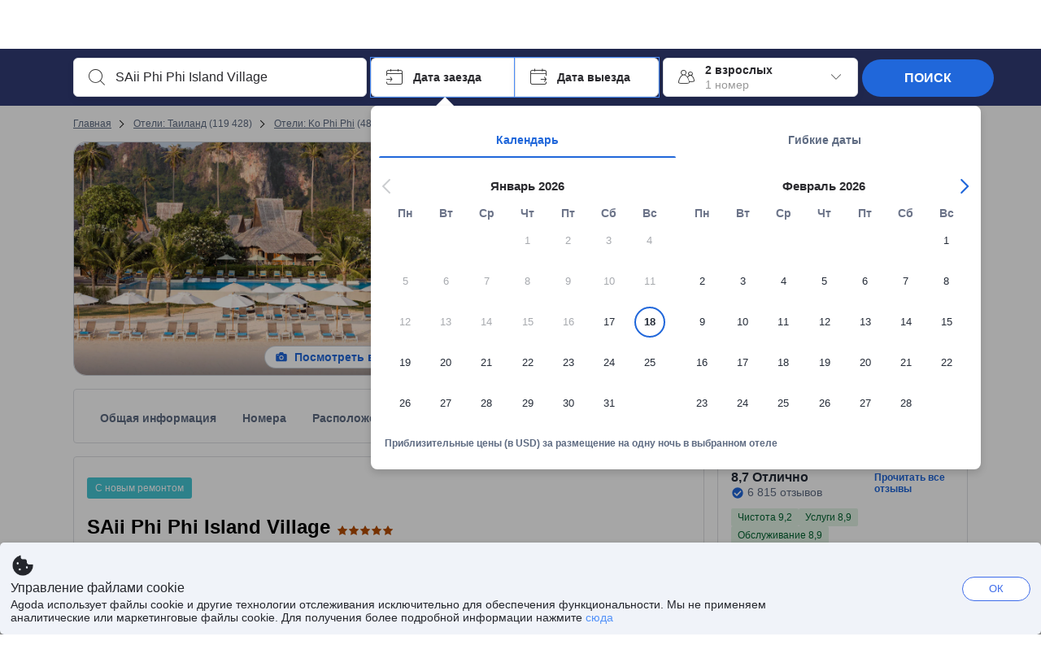

--- FILE ---
content_type: text/html; charset=utf-8
request_url: https://www.agoda.com/ru-ru/phi-phi-island-village-beach-resort/hotel/koh-phi-phi-th.html
body_size: 93716
content:

<!DOCTYPE html>
<html lang="ru" kite-lang="ru" class="chrome no-js" dir="ltr">
<head>
    <meta charset="utf-8" />
        <meta name="viewport" content="width=device-width, initial-scale=1.0" />
    
        <meta name="referrer" content="origin-when-cross-origin" />
    
    <title></title>
    <link rel="icon" href="/favicon.ico" />

<script type="text/javascript" id="messagingClientLite">
!function(t,e){if("object"==typeof exports&&"object"==typeof module)module.exports=e();else if("function"==typeof define&&define.amd)define([],e);else{var n=e();for(var r in n)("object"==typeof exports?exports:t)[r]=n[r]}}("undefined"!=typeof self?self:this,(function(){return function(t){var e={};function n(r){if(e[r])return e[r].exports;var i=e[r]={i:r,l:!1,exports:{}};return t[r].call(i.exports,i,i.exports,n),i.l=!0,i.exports}return n.m=t,n.c=e,n.d=function(t,e,r){n.o(t,e)||Object.defineProperty(t,e,{enumerable:!0,get:r})},n.r=function(t){"undefined"!=typeof Symbol&&Symbol.toStringTag&&Object.defineProperty(t,Symbol.toStringTag,{value:"Module"}),Object.defineProperty(t,"__esModule",{value:!0})},n.t=function(t,e){if(1&e&&(t=n(t)),8&e)return t;if(4&e&&"object"==typeof t&&t&&t.__esModule)return t;var r=Object.create(null);if(n.r(r),Object.defineProperty(r,"default",{enumerable:!0,value:t}),2&e&&"string"!=typeof t)for(var i in t)n.d(r,i,function(e){return t[e]}.bind(null,i));return r},n.n=function(t){var e=t&&t.__esModule?function(){return t.default}:function(){return t};return n.d(e,"a",e),e},n.o=function(t,e){return Object.prototype.hasOwnProperty.call(t,e)},n.p="",n(n.s=232)}({0:function(t,e,n){"use strict";n.d(e,"c",(function(){return i})),n.d(e,"a",(function(){return o})),n.d(e,"b",(function(){return u})),n.d(e,"d",(function(){return s})),n.d(e,"g",(function(){return a})),n.d(e,"e",(function(){return c})),n.d(e,"f",(function(){return f}));var r=function(t,e){return(r=Object.setPrototypeOf||{__proto__:[]}instanceof Array&&function(t,e){t.__proto__=e}||function(t,e){for(var n in e)Object.prototype.hasOwnProperty.call(e,n)&&(t[n]=e[n])})(t,e)};function i(t,e){if("function"!=typeof e&&null!==e)throw new TypeError("Class extends value "+String(e)+" is not a constructor or null");function n(){this.constructor=t}r(t,e),t.prototype=null===e?Object.create(e):(n.prototype=e.prototype,new n)}var o=function(){return(o=Object.assign||function(t){for(var e,n=1,r=arguments.length;n<r;n++)for(var i in e=arguments[n])Object.prototype.hasOwnProperty.call(e,i)&&(t[i]=e[i]);return t}).apply(this,arguments)};function u(t,e,n,r){return new(n||(n=Promise))((function(i,o){function u(t){try{a(r.next(t))}catch(t){o(t)}}function s(t){try{a(r.throw(t))}catch(t){o(t)}}function a(t){var e;t.done?i(t.value):(e=t.value,e instanceof n?e:new n((function(t){t(e)}))).then(u,s)}a((r=r.apply(t,e||[])).next())}))}function s(t,e){var n,r,i,o,u={label:0,sent:function(){if(1&i[0])throw i[1];return i[1]},trys:[],ops:[]};return o={next:s(0),throw:s(1),return:s(2)},"function"==typeof Symbol&&(o[Symbol.iterator]=function(){return this}),o;function s(s){return function(a){return function(s){if(n)throw new TypeError("Generator is already executing.");for(;o&&(o=0,s[0]&&(u=0)),u;)try{if(n=1,r&&(i=2&s[0]?r.return:s[0]?r.throw||((i=r.return)&&i.call(r),0):r.next)&&!(i=i.call(r,s[1])).done)return i;switch(r=0,i&&(s=[2&s[0],i.value]),s[0]){case 0:case 1:i=s;break;case 4:return u.label++,{value:s[1],done:!1};case 5:u.label++,r=s[1],s=[0];continue;case 7:s=u.ops.pop(),u.trys.pop();continue;default:if(!(i=u.trys,(i=i.length>0&&i[i.length-1])||6!==s[0]&&2!==s[0])){u=0;continue}if(3===s[0]&&(!i||s[1]>i[0]&&s[1]<i[3])){u.label=s[1];break}if(6===s[0]&&u.label<i[1]){u.label=i[1],i=s;break}if(i&&u.label<i[2]){u.label=i[2],u.ops.push(s);break}i[2]&&u.ops.pop(),u.trys.pop();continue}s=e.call(t,u)}catch(t){s=[6,t],r=0}finally{n=i=0}if(5&s[0])throw s[1];return{value:s[0]?s[1]:void 0,done:!0}}([s,a])}}}Object.create;function a(t){var e="function"==typeof Symbol&&Symbol.iterator,n=e&&t[e],r=0;if(n)return n.call(t);if(t&&"number"==typeof t.length)return{next:function(){return t&&r>=t.length&&(t=void 0),{value:t&&t[r++],done:!t}}};throw new TypeError(e?"Object is not iterable.":"Symbol.iterator is not defined.")}function c(t,e){var n="function"==typeof Symbol&&t[Symbol.iterator];if(!n)return t;var r,i,o=n.call(t),u=[];try{for(;(void 0===e||e-- >0)&&!(r=o.next()).done;)u.push(r.value)}catch(t){i={error:t}}finally{try{r&&!r.done&&(n=o.return)&&n.call(o)}finally{if(i)throw i.error}}return u}function f(t,e,n){if(n||2===arguments.length)for(var r,i=0,o=e.length;i<o;i++)!r&&i in e||(r||(r=Array.prototype.slice.call(e,0,i)),r[i]=e[i]);return t.concat(r||Array.prototype.slice.call(e))}Object.create},1:function(t,e,n){"use strict";(function(t){n.d(e,"a",(function(){return r}));var r=function(){function e(){}return e.current=function(){var e="undefined"!=typeof window?window:"undefined"!=typeof self?self:void 0!==t?t:null;if(!e)throw new Error("Unsupported environment.");return e},e}()}).call(this,n(30))},13:function(t,e,n){"use strict";n.d(e,"a",(function(){return i})),n.d(e,"b",(function(){return r}));var r,i={measurement:0,default:1,log:2};!function(t){t[t.measurement=0]="measurement",t[t.generic=1]="generic",t[t.log=2]="log"}(r||(r={}))},17:function(t,e,n){"use strict";function r(t,e,n){for(var r=n.length,i=0;i<r;i++){var o=n[i];if(o)for(var u in o)o.hasOwnProperty(u)&&t(u,o[u])}}n.d(e,"a",(function(){return r}))},18:function(t,e,n){"use strict";n.d(e,"b",(function(){return i})),n.d(e,"a",(function(){return u}));var r=n(13);function i(t){var e=r.a[t];return e=void 0===e?r.a.default:e}var o={trace:0,debug:1,info:2,warn:3,error:4,fatal:5};function u(t,e){if("measurement"===t){var n=e.name;return delete e.name,n}if("log"===t){var r=o[e.level];return r="number"==typeof r?r:2,delete e.level,r.toString()}return t}},232:function(t,e,n){"use strict";n.r(e),n.d(e,"MessagingClient",(function(){return a}));var r=n(1),i=n(73),o=n(28),u=function(){function t(){this.buffer={items:[]},this.contextData={}}return t.prototype.send=function(e){var n=this.buffer.items,r=t.MaxBufferSize-n.length;r>0&&(e instanceof Array?(r<e.length&&(e=e.slice(0,r)),this.buffer.items=e.concat(n)):this.buffer.items.push(e))},t.prototype.dispose=function(t){this.buffer.items.length=0,t&&t()},t.prototype.environment=function(t){},t.prototype.context=function(t){var e=this.contextData;e.sessionId=t.sessionId||e.sessionId,e.userId=t.userId||e.userId},t.MaxBufferSize=15e3,t}(),s=n(36),a=function(){function t(t){this._test=t}return t.create=function(e){return t.instantiate(e)},t.instantiate=function(e){return(new t).instantiate(e)},t.environment=function(e){return new t(e)},t.prototype.instantiate=function(t){var e,n,r=o.a.get();if(r.environment=r.environment||t,r.test=r.test||this._test,r.messagingClient)return r.messagingClient;var a=new u,c=new s.a(a,new i.a,null!==(n=null===(e=r.environment)||void 0===e?void 0:e.apiKey)&&void 0!==n?n:"");return r.buffer=a.buffer,r.context=a.contextData,r.messagingClient=c,c},t}();r.a.current().MessagingClient=a,a.instantiate()},28:function(t,e,n){"use strict";n.d(e,"a",(function(){return o}));var r=n(1),i="MessagingClient-LiteData",o=function(){function t(){}return t.get=function(){var t=r.a.current();return t[i]||(t[i]={})},t.clear=function(){delete r.a.current()[i]},t}()},30:function(t,e){var n;n=function(){return this}();try{n=n||new Function("return this")()}catch(t){"object"==typeof window&&(n=window)}t.exports=n},35:function(t,e,n){"use strict";n.d(e,"a",(function(){return r}));var r=function(){function t(){}return t.current=function(){return window&&window.__MCJS_EXTENSION_DATA__||{}},t}()},36:function(t,e,n){"use strict";n.d(e,"a",(function(){return y}));var r=n(0),i=function(t){function e(){var n=t.call(this,"Bridge not exist")||this;return Object.setPrototypeOf(n,e.prototype),n}return Object(r.c)(e,t),e}(Error),o=function(t){function e(n){var r=t.call(this,"Unsupported bridge version: ".concat(n))||this;return Object.setPrototypeOf(r,e.prototype),r}return Object(r.c)(e,t),e}(Error),u=function(t){function e(){var n=t.call(this,"Operation Timeout error")||this;return Object.setPrototypeOf(n,e.prototype),n}return Object(r.c)(e,t),e}(Error),s=function(t){function e(n){var r,i,o=this;return(o=t.call(this,(null===(r=n.error)||void 0===r?void 0:r.message)||"Unknown error")||this).code=(null===(i=n.error)||void 0===i?void 0:i.code)||"UNKNOWN",Object.setPrototypeOf(o,e.prototype),o}return Object(r.c)(e,t),e}(Error);function a(t,e){return Object(r.b)(this,void 0,void 0,(function(){var n,i,o;return Object(r.d)(this,(function(r){switch(r.label){case 0:if((n=e.signal).aborted)throw new Error("Operation canceled");i=new AbortController,n.addEventListener("abort",(function(){}),{once:!0,signal:i.signal}),r.label=1;case 1:return r.trys.push([1,,3,4]),[4,t()];case 2:if(o=r.sent(),n.aborted)throw new Error("Operation canceled");return[3,4];case 3:return i.abort(),[7];case 4:return[2,o]}}))}))}function c(t,e){return Object(r.b)(this,void 0,void 0,(function(){function n(){return Object(r.b)(this,void 0,void 0,(function(){return Object(r.d)(this,(function(e){switch(e.label){case 0:return e.trys.push([0,,2,3]),[4,a(t,{signal:o.signal})];case 1:return[2,e.sent()];case 2:return i.abort(),[7];case 3:return[2]}}))}))}var i,o,s,c=this;return Object(r.d)(this,(function(t){switch(t.label){case 0:return i=new AbortController,o=new AbortController,s=function(){return Object(r.b)(c,void 0,void 0,(function(){return Object(r.d)(this,(function(t){return[2,new Promise((function(t,n){var r=setTimeout((function(){i.signal.aborted?t(void 0):(o.abort(),n(new u)),clearTimeout(r)}),e.timeout)}))]}))}))},[4,Promise.race([s(),n()])];case 1:return[2,t.sent()]}}))}))}function f(t){return Object(r.b)(this,void 0,void 0,(function(){return Object(r.d)(this,(function(e){return[2,new Promise((function(e,n){setTimeout((function(){try{var r=t();e(r)}catch(t){n(t)}}),0)}))]}))}))}var l,d=function(){function t(t){this.bridge=t}return t.prototype.postMessage=function(t){return Object(r.b)(this,void 0,void 0,(function(){var e,n,i=this;return Object(r.d)(this,(function(o){switch(o.label){case 0:return[4,c((function(){return Object(r.b)(i,void 0,void 0,(function(){var e=this;return Object(r.d)(this,(function(n){return[2,f((function(){return e.bridge.postMessage(JSON.stringify(t))}))]}))}))}),{timeout:5e3})];case 1:if(e=o.sent(),"error"===(n=JSON.parse(e)).status)throw new s(n);return[2,n]}}))}))},t}(),b=function(){function t(t){this.bridge=t}return t.prototype.postMessage=function(t){return Object(r.b)(this,void 0,void 0,(function(){var e,n=this;return Object(r.d)(this,(function(i){switch(i.label){case 0:return[4,c((function(){return Object(r.b)(n,void 0,void 0,(function(){return Object(r.d)(this,(function(e){return[2,this.bridge.nativePromise("mcjsBridge","postMessage",t)]}))}))}),{timeout:5e3})];case 1:if("error"===(e=i.sent()).status)throw new s(e);return[2,e]}}))}))},t}(),v=function(){function t(t){this.bridge=t}return t.prototype.postMessage=function(t){return Object(r.b)(this,void 0,void 0,(function(){var e,n=this;return Object(r.d)(this,(function(r){switch(r.label){case 0:return[4,c((function(){return n.bridge.postMessage(t)}),{timeout:5e3})];case 1:if("error"===(e=r.sent()).status)throw new s(e);return[2,e]}}))}))},t}();function p(t){var e,n,i,u,a,p,h,m,g,y;return Object(r.b)(this,void 0,void 0,(function(){var w,O,j,_,x,S,M=this;return Object(r.d)(this,(function(E){switch(E.label){case 0:return l?[2,l]:(null===(e=null==t?void 0:t.Capacitor)||void 0===e?void 0:e.isNativePlatform())&&(null===(n=null==t?void 0:t.Capacitor)||void 0===n?void 0:n.isPluginAvailable("mcjsBridge"))?(w=t.Capacitor,[4,c((function(){return w.nativePromise("mcjsBridge","postMessage",{type:"get-bridge-version"})}),{timeout:5e3})]):[3,2];case 1:if("success"!==(S=E.sent()).status)throw new s(S);switch(null===(i=S.data)||void 0===i?void 0:i.version){case 1:return[2,l=new b(t.Capacitor)];default:throw new o(null===(u=S.data)||void 0===u?void 0:u.version)}return[3,7];case 2:return(null===(p=null===(a=null==t?void 0:t.webkit)||void 0===a?void 0:a.messageHandlers)||void 0===p?void 0:p.mcjsBridge)?(O=t.webkit.messageHandlers.mcjsBridge,[4,c((function(){return O.postMessage({type:"get-bridge-version"})}),{timeout:5e3})]):[3,4];case 3:if("success"!==(S=E.sent()).status)throw new s(S);switch(null===(h=S.data)||void 0===h?void 0:h.version){case 1:return[2,l=new v(t.webkit.messageHandlers.mcjsBridge)];default:throw new o(null===(m=S.data)||void 0===m?void 0:m.version)}return[3,7];case 4:return(null==t?void 0:t.mcjsBridge)?(j=t.mcjsBridge,_=function(){return j.postMessage(JSON.stringify({type:"get-bridge-version"}))},[4,c((function(){return Object(r.b)(M,void 0,void 0,(function(){return Object(r.d)(this,(function(t){return[2,f((function(){return _()}))]}))}))}),{timeout:5e3})]):[3,6];case 5:if(x=E.sent(),"success"!==(S=JSON.parse(x)).status)throw new s(S);switch(null===(g=S.data)||void 0===g?void 0:g.version){case 1:return[2,l=new d(t.mcjsBridge)];default:throw new o(null===(y=S.data)||void 0===y?void 0:y.version)}return[3,7];case 6:return[2,void 0];case 7:return[2]}}))}))}var h=n(35),m=n(44),g=n(18),y=function(){function t(t,e,n){this.sender=t,this._time=e,this._apiKey=n,window.addEventListener("message",this.onMessageReceivedFromMimir.bind(this))}return t.prototype.onMessageReceivedFromMimir=function(t){var e,n;if("analytics-extension"===(null===(e=null==t?void 0:t.data)||void 0===e?void 0:e.id))switch(null===(n=t.data)||void 0===n?void 0:n.name){case"enable-debug-mode":this.debug(!0);break;case"disable-debug-mode":this.debug(!1)}},t.prototype.create=function(t,e,n){var r=Number(null==n?void 0:n.timestamp);("number"!=typeof r||isNaN(r)||r<1e5)&&(r=this._time.now());var i={_meta:{timestamp:r,type:t}};return e&&Object(m.a)(i,e),i},t.prototype.send=function(t,e){var n,i;return Object(r.b)(this,void 0,void 0,(function(){var o;return Object(r.d)(this,(function(r){switch(r.label){case 0:if(!t||!t._meta)throw new Error("Message or message type is undefined");t=JSON.parse(JSON.stringify(t)),null!==(n=(i=t._meta).timestamp)&&void 0!==n||(i.timestamp=this._time.now()),t._meta.tabId=h.a.current().tabId,r.label=1;case 1:return r.trys.push([1,3,,4]),[4,this.bridgeToNative(t)];case 2:return r.sent(),[3,4];case 3:return o=r.sent(),this.addBridgeFallbackReason(t,o),this.sender.send(t,e),[3,4];case 4:return[2]}}))}))},t.prototype.bridgeToNative=function(t){return Object(r.b)(this,void 0,void 0,(function(){var e,n,o,u;return Object(r.d)(this,(function(s){switch(s.label){case 0:return[4,p(window)];case 1:if(!(e=s.sent()))throw new i;return delete(n=Object(r.a)({},t))._meta,o=Object(g.a)(t._meta.type,t),u=Object(g.b)(t._meta.type),[4,e.postMessage({type:"send-message",data:{timestamp:t._meta.timestamp||0,messageName:o,partitionKey:"",messageType:u,payload:JSON.stringify(n),apiKey:this._apiKey}})];case 2:return s.sent(),[2]}}))}))},t.prototype.addBridgeFallbackReason=function(t,e){e instanceof i?t._meta.webview_bridge_fallback_reason="BRIDGE_NOT_EXIST":e instanceof o?t._meta.webview_bridge_fallback_reason="UNSUPPORTED_BRIDGE_VERSION":e instanceof u?t._meta.webview_bridge_fallback_reason="BRIDGE_TIMEOUT_ERROR":e instanceof s?t._meta.webview_bridge_fallback_reason=e.code:e instanceof Error?t._meta.webview_bridge_fallback_reason=e.message:t._meta.webview_bridge_fallback_reason="UNKNOWN_ERROR"},t.prototype.debug=function(t,e){this.sender.environment({debug:t,logs:e})},t.prototype.context=function(t){this.sender.context(t)},t}()},44:function(t,e,n){"use strict";n.d(e,"a",(function(){return i}));var r=n(17);function i(t){for(var e=[],n=1;n<arguments.length;n++)e[n-1]=arguments[n];return t||(t={}),Object(r.a)((function(e,n){void 0===t[e]&&(t[e]=n)}),t,e),t}},73:function(t,e,n){"use strict";n.d(e,"a",(function(){return r}));var r=function(){function t(){}return t.prototype.now=function(){return+new Date},t}()}})}));
</script><script type="text/javascript">
const messagingClient = MessagingClient.instantiate();

function loadErrorHandler(err) {
    const src = err.path[0].src;
    const href = err.path[0].href;
    var message = ["could not load", src ? src : href].join(" ");
    try {
        const log = messagingClient.create('log', { logLevel: 'error', message: message, applicationName: 'cronos', loggerName: 'Fe.Cronos.Logger' });
        messagingClient.send(log);
    }
    catch (exception) {
    }
}
</script>    
    <link rel='preload' href='https://cdn6.agoda.net/cdn-accom-web/js/assets/browser-bundle/6055-658e3d4298d7.js' as='script'><link rel='preload' href='https://cdn6.agoda.net/cdn-accom-web/js/assets/browser-bundle/2305-fa8e06b38628.js' as='script'><link rel='preload' href='https://cdn6.agoda.net/cdn-accom-web/js/assets/browser-bundle/property-b9eb667adcee.js' as='script'>

    

    <link rel='preconnect' href='https://cdn10.agoda.net' crossorigin>
    <link rel='preconnect' href='//pix10.agoda.net' crossorigin>
    <link rel='preconnect' href='https://secure.agoda.com' >




<style type="text/css">body{overflow-y:scroll}.NavBar--sticky.NavBar--hide{display:none}.container-agoda{padding:0;margin:16px auto}@media screen and (min-width:1100px){.container-agoda{width:1100px;padding:0;margin:0 auto}}@media(max-width:1024px){.container-agoda{width:940px;padding:0;margin:0 auto}}.MosaicReloaded__PlaceHolder{display:flex;flex-direction:row-reverse}.Searchbox--horizontal{display:flex;justify-content:center}.SearchBoxContainer--package>.Searchbox--horizontal{display:block}.Searchbox__wrapper{display:inline-flex}.SearchBoxContainer--compact .Searchbox__wrapper{margin:0}.Searchbox__wrapper .IconBox.IconBox--autocomplete{margin-right:5px;min-width:auto}.Searchbox__wrapper .IconBox.IconBox--checkIn{min-width:177px}.Searchbox__wrapper .IconBox.IconBox--checkOut{min-width:177px}.Searchbox__wrapper .IconBox.IconBox--occupancy{min-width:240px}.Searchbox__searchButton{min-width:130px}.Breadcrumb-placeholder{height:40px;font-size:12px}.BreadCrumb-hotel_item{display:inline-block}.breadcrumbRegionName__h1{font-size:12px;font-weight:400}.Breadcrumb-PlaceHolder{border-bottom:1px solid #eee}.MosaicReloaded__PlaceHolder .NorthstarSideContent{max-width:324px;width:100%}html[dir=ltr] .MosaicReloaded__PlaceHolder .NorthstarSideContent{width:25%;padding-left:16px}html[dir=rtl] .MosaicReloaded__PlaceHolder .NorthstarSideContent{width:25%;padding-right:16px}.MosaicReloaded__PlaceHolder .NorthstarMainContent{width:75%;display:flex;flex-direction:column}html[dir=ltr] .MosaicReloaded__PlaceHolder .NorthstarMainContent{float:right}html[dir=rtl] .MosaicReloaded__PlaceHolder .NorthstarMainContent{float:left}.MosaicReloaded__PlaceHolder .NorthstarCard{border-radius:4px}.MosaicReloaded__PlaceHolder .MosaicReloaded{height:350px;width:100%;position:relative;margin-bottom:10px;display:flex;flex-direction:row}.MosaicReloaded__PlaceHolder .MosaicReloaded__SqOne{height:100%;width:50%;position:relative}html[dir=ltr] .MosaicReloaded__PlaceHolder .MosaicReloaded__SqOne{border-top-left-radius:4px;border-bottom-left-radius:4px}html[dir=rtl] .MosaicReloaded__PlaceHolder .MosaicReloaded__SqOne{border-top-right-radius:4px;border-bottom-right-radius:4px}.MosaicReloaded__SqRight-Container{display:flex;flex-direction:column;height:350px;width:50%}html[dir=ltr] .MosaicReloaded__SqRight-Container{margin-left:2px}html[dir=rtl] .MosaicReloaded__SqRight-Container{margin-right:2px}.MosaicReloaded__PlaceHolder .MosaicReloaded__SqTwo{height:226px;width:100%}html[dir=ltr] .MosaicReloaded__PlaceHolder .MosaicReloaded__SqTwo{border-top-right-radius:4px}html[dir=rtl] .MosaicReloaded__PlaceHolder .MosaicReloaded__SqTwo{border-top-left-radius:4px}.MosaicReloaded__SqSmall-Container{display:flex;flex-direction:row;justify-content:space-between;width:100%;margin-top:2px}.MosaicReloaded__PlaceHolder .MosaicReloaded__SqThree{height:130px;width:49.5%}html[dir=ltr] .MosaicReloaded__PlaceHolder .MosaicReloaded__SqThree{right:168px}html[dir=rtl] .MosaicReloaded__PlaceHolder .MosaicReloaded__SqThree{left:168px}.MosaicReloaded__PlaceHolder .MosaicReloaded__SqFour{height:130px;width:49.5%}html[dir=ltr] .MosaicReloaded__PlaceHolder .MosaicReloaded__SqFour{border-bottom-right-radius:4px}html[dir=rtl] .MosaicReloaded__PlaceHolder .MosaicReloaded__SqFour{border-bottom-left-radius:4px}.MosaicReloaded__PlaceHolder .MosaicReloaded__SqOne,.MosaicReloaded__PlaceHolder .MosaicReloaded__SqTwo,.MosaicReloaded__PlaceHolder .MosaicReloaded__SqThree,.MosaicReloaded__PlaceHolder .MosaicReloaded__SqFour,.MosaicReloaded__PlaceHolder .ReviewPlate,.MosaicReloaded__PlaceHolder .HeaderPlate,.MosaicReloaded__PlaceHolder .ReviewsCombo,.MosaicReloaded__PlaceHolder .ReviewsSnippet{-webkit-animation:mosaic-loading 2.2s cubic-bezier(.85,.15,.15,.85) infinite;-moz-animation:mosaic-loading 2.2s cubic-bezier(.85,.15,.15,.85) infinite;-o-animation:mosaic-loading 2.2s cubic-bezier(.85,.15,.15,.85) infinite;animation:mosaic-loading 2.2s cubic-bezier(.85,.15,.15,.85) infinite;border:none;background-color:#f6f6f6}.MosaicReloaded__PlaceHolder .MosaicReloaded__SqTwo{-webkit-animation-delay:.6s;-moz-animation-delay:.6s;-o-animation-delay:.6s;animation-delay:.6s}.MosaicReloaded__PlaceHolder .MosaicReloaded__SqThree{-webkit-animation-delay:1.2s;-moz-animation-delay:1.2s;-o-animation-delay:1.2s;animation-delay:1.2s}.MosaicReloaded__PlaceHolder .MosaicReloaded__SqFour{-webkit-animation-delay:.4s;-moz-animation-delay:.4s;-o-animation-delay:.4s;animation-delay:.4s}.MosaicReloaded__PlaceHolder .Miscellaneous__Container{display:table;margin-top:16px;width:100%}.MosaicReloaded__PlaceHolder .NorthstarSideContent{width:324px}html[dir=ltr] .MosaicReloaded__PlaceHolder .NorthstarSideContent{float:right;padding-left:16px}html[dir=rtl] .MosaicReloaded__PlaceHolder .NorthstarSideContent{float:left;padding-right:16px}#PropertyPlaceholder.MosaicReloaded__PlaceHolder .NorthstarMainContent{width:776px}.MosaicReloaded__PlaceHolder .ReviewPlate{height:779px;-webkit-animation-delay:1.2s;-moz-animation-delay:1.2s;-o-animation-delay:1.2s;animation-delay:1.2s}.MosaicReloaded__PlaceHolder .HeaderPlate{height:115px;-webkit-animation-delay:1.2s;-moz-animation-delay:1.2s;-o-animation-delay:1.2s;animation-delay:1.2s}.MosaicReloaded__PlaceHolder .ReviewsCombo{margin-top:10px;height:195px;-webkit-animation-delay:.2s;-moz-animation-delay:.2s;-o-animation-delay:.2s;animation-delay:.2s}.MosaicReloaded__PlaceHolder .ReviewsSnippet{margin-top:10px;height:90px;-webkit-animation-delay:1.72s;-moz-animation-delay:1.72s;-o-animation-delay:1.72s;animation-delay:1.72s}@media(max-width:1024px){.Searchbox__wrapper .IconBox.IconBox--autocomplete{min-width:260px}.Searchbox__wrapper .IconBox.IconBox--occupancy{min-width:190px}}@-webkit-keyframes mosaic-loading{0%{background-color:#f6f6f6}50%{background-color:#eee}100%{background-color:#f6f6f6}}@-moz-keyframes mosaic-loading{0%{background-color:#f6f6f6}50%{background-color:#eee}100%{background-color:#f6f6f6}}@-o-keyframes mosaic-loading{0%{background-color:#f6f6f6;}50%{background-color:#eee;}100%{background-color:#f6f6f6;}}@keyframes mosaic-loading{0%{background-color:#f6f6f6}50%{background-color:#eee}100%{background-color:#f6f6f6}}</style>

    
<script>
    try {
    !function(e,t){if("object"==typeof exports&&"object"==typeof module)module.exports=t();else if("function"==typeof define&&define.amd)define([],t);else{var n=t();for(var r in n)("object"==typeof exports?exports:e)[r]=n[r]}}(window,(function(){return function(e){var t={};function n(r){if(t[r])return t[r].exports;var i=t[r]={i:r,l:!1,exports:{}};return e[r].call(i.exports,i,i.exports,n),i.l=!0,i.exports}return n.m=e,n.c=t,n.d=function(e,t,r){n.o(e,t)||Object.defineProperty(e,t,{enumerable:!0,get:r})},n.r=function(e){"undefined"!=typeof Symbol&&Symbol.toStringTag&&Object.defineProperty(e,Symbol.toStringTag,{value:"Module"}),Object.defineProperty(e,"__esModule",{value:!0})},n.t=function(e,t){if(1&t&&(e=n(e)),8&t)return e;if(4&t&&"object"==typeof e&&e&&e.__esModule)return e;var r=Object.create(null);if(n.r(r),Object.defineProperty(r,"default",{enumerable:!0,value:e}),2&t&&"string"!=typeof e)for(var i in e)n.d(r,i,function(t){return e[t]}.bind(null,i));return r},n.n=function(e){var t=e&&e.__esModule?function(){return e.default}:function(){return e};return n.d(t,"a",t),t},n.o=function(e,t){return Object.prototype.hasOwnProperty.call(e,t)},n.p="",n(n.s=35)}({35:function(e,t,n){"use strict";Object.defineProperty(t,"__esModule",{value:!0}),n(36)},36:function(e,t){var n,r,i,o,u,f,c,a,l,p,s,d;u={passive:!0,capture:!0},f=new Date,c=function(){o=[],r=-1,n=null,s(addEventListener)},a=function(e,t){n||(n=t,r=e,i=new Date,s(removeEventListener),l())},l=function(){if(r>=0&&r<i-f){var e={entryType:"first-input",name:n.type,target:n.target,cancelable:n.cancelable,startTime:n.timeStamp,processingStart:n.timeStamp+r};o.forEach((function(t){t(e)})),o =[]}},p =function(e){if(e.cancelable){var t=(e.timeStamp>
        1e12?new Date:performance.now())-e.timeStamp;"pointerdown"==e.type?function(e,t){var n=function(){a(e,t),i()},r=function(){i()},i=function(){removeEventListener("pointerup",n,u),removeEventListener("pointercancel",r,u)};addEventListener("pointerup",n,u),addEventListener("pointercancel",r,u)}(t,e):a(t,e)}},s=function(e){["mousedown","keydown","touchstart","pointerdown"].forEach((function(t){return e(t,p,u)}))},d="hidden"===document.visibilityState?0:1/0,addEventListener("visibilitychange",(function e(t){"hidden"===document.visibilityState&&(d=t.timeStamp,removeEventListener("visibilitychange",e,!0))}),!0),c(),self.webVitals={firstInputPolyfill:function(e){o.push(e),l()},resetFirstInputPolyfill:c,get firstHiddenTime(){return d}}}})}));
    } catch(e) {
        window.webVitalsPolyfillDebugInfo = e;
    }
    window.performanceClientContext = {"isEnabled":true,"clientProfile":{"Device":1,"Os":2,"Client":1,"SubClient":0}} ?? {};
</script>



            <script type="text/javascript" id="EdgeRedirect">
                try {
                    if (/MSIE \d|Trident.*rv:/.test(navigator.userAgent)) {
                        function getCookie(cname) {
                            var name = cname + "=";
                            var decodedCookie = decodeURIComponent(document.cookie);
                            var ca = decodedCookie.split(';');
                            for (var i = 0; i < ca.length; i++) {
                                var c = ca[i];
                                while (c.charAt(0) == ' ') {
                                    c = c.substring(1);
                                }
                                if (c.indexOf(name) == 0) {
                                    return c.substring(name.length, c.length);
                                }
                            }
                            return "";
                        }

                        function updateQueryStringParameter(uri, key, value) {
                            var re = new RegExp("([?&])" + key + "=.*?(&|$)", "i");
                            var separator = uri.indexOf('?') !== -1 ? "&" : "?";
                            if (uri.match(re)) {
                                return uri.replace(re, '$1' + key + "=" + value + '$2');
                            }
                            else {
                                return uri + separator + key + "=" + value;
                            }
                        }

                        var tracker = getCookie("agoda.user.03").split("&")[0].replace("UserId=", "");
                        window.location = 'microsoft-edge:' + updateQueryStringParameter(window.location.href, "follow_redirect", tracker);
                        // fall back url if cannot go to Edge browser
                        setTimeout(function () {
                            window.location = 'https://go.microsoft.com/fwlink/?linkid=2135547';
                        }, 1);
                    }
                } catch (e) {
                    // do nothing
                }
            </script>
        <script type="text/javascript" id="IEPromisePolyfill">
    !function (e, n) { "object" == typeof exports && "undefined" != typeof module ? n() : "function" == typeof define && define.amd ? define(n) : n() }(0, function () { "use strict"; function e() { } function n(e) { if (!(this instanceof n)) throw new TypeError("Promises must be constructed via new"); if ("function" != typeof e) throw new TypeError("not a function"); this._state = 0, this._handled = !1, this._value = undefined, this._deferreds = [], f(e, this) } function t(e, t) { for (; 3 === e._state;)e = e._value; 0 !== e._state ? (e._handled = !0, n._immediateFn(function () { var n = 1 === e._state ? t.onFulfilled : t.onRejected; if (null !== n) { var i; try { i = n(e._value) } catch (f) { return void r(t.promise, f) } o(t.promise, i) } else (1 === e._state ? o : r)(t.promise, e._value) })) : e._deferreds.push(t) } function o(e, t) { try { if (t === e) throw new TypeError("A promise cannot be resolved with itself."); if (t && ("object" == typeof t || "function" == typeof t)) { var o = t.then; if (t instanceof n) return e._state = 3, e._value = t, void i(e); if ("function" == typeof o) return void f(function (e, n) { return function () { e.apply(n, arguments) } }(o, t), e) } e._state = 1, e._value = t, i(e) } catch (u) { r(e, u) } } function r(e, n) { e._state = 2, e._value = n, i(e) } function i(e) { 2 === e._state && 0 === e._deferreds.length && n._immediateFn(function () { e._handled || n._unhandledRejectionFn(e._value) }); for (var o = 0, r = e._deferreds.length; r > o; o++)t(e, e._deferreds[o]); e._deferreds = null } function f(e, n) { var t = !1; try { e(function (e) { t || (t = !0, o(n, e)) }, function (e) { t || (t = !0, r(n, e)) }) } catch (i) { if (t) return; t = !0, r(n, i) } } var u = function (e) { var n = this.constructor; return this.then(function (t) { return n.resolve(e()).then(function () { return t }) }, function (t) { return n.resolve(e()).then(function () { return n.reject(t) }) }) }, c = setTimeout; n.prototype["catch"] = function (e) { return this.then(null, e) }, n.prototype.then = function (n, o) { var r = new this.constructor(e); return t(this, new function (e, n, t) { this.onFulfilled = "function" == typeof e ? e : null, this.onRejected = "function" == typeof n ? n : null, this.promise = t }(n, o, r)), r }, n.prototype["finally"] = u, n.all = function (e) { return new n(function (n, t) { function o(e, f) { try { if (f && ("object" == typeof f || "function" == typeof f)) { var u = f.then; if ("function" == typeof u) return void u.call(f, function (n) { o(e, n) }, t) } r[e] = f, 0 == --i && n(r) } catch (c) { t(c) } } if (!e || "undefined" == typeof e.length) throw new TypeError("Promise.all accepts an array"); var r = Array.prototype.slice.call(e); if (0 === r.length) return n([]); for (var i = r.length, f = 0; r.length > f; f++)o(f, r[f]) }) }, n.resolve = function (e) { return e && "object" == typeof e && e.constructor === n ? e : new n(function (n) { n(e) }) }, n.reject = function (e) { return new n(function (n, t) { t(e) }) }, n.race = function (e) { return new n(function (n, t) { for (var o = 0, r = e.length; r > o; o++)e[o].then(n, t) }) }, n._immediateFn = "function" == typeof setImmediate && function (e) { setImmediate(e) } || function (e) { c(e, 0) }, n._unhandledRejectionFn = function (e) { void 0 !== console && console && console.warn("Possible Unhandled Promise Rejection:", e) }; var l = function () { if ("undefined" != typeof self) return self; if ("undefined" != typeof window) return window; if ("undefined" != typeof global) return global; throw Error("unable to locate global object") }(); l.Promise ? l.Promise.prototype["finally"] || (l.Promise.prototype["finally"] = u) : l.Promise = n });
</script>

    <text>
        <script>propertyPageParamsPromise=Promise.resolve()</script>
    </text>

    <text>
        <script>window.propertyPageParams={cronosDetails:null,droneDesignSystemContext:{experiment:{isMigratingNotificationToAccessibleColor:!0,deprecateInaccessibleColor:!0,isToggleButtonAccessibilityColorFix:!0,isToggleButtonA11yContrastFix:!0,iconsMigrationToV3:!0,isGetDroneContextFromWindow:!0,radioCheckboxA11yContrastFix:!0,searchFieldMinHeight:!0,incorrectInertAttrOnCarouselWhenResizing:!1,isMigratingChipToAccessibleColor:!0,isMigratingBadgeToAccessibleColor:!0,carouselMigrationToV3:!1,rurubuAccessibleColor:!1,japanicanAccessibleColor:!1,inputV2A11yBorderContrastFix:!1,migrateDeprecatedColorTokenUsage:!0,dropdownTriggerV2ComboboxRole:!0,migrateColorPairAccessibleTokenUsage:!1,accessibleInactiveBorder:!1,iconAssetsMigrationToV3:!1,migrateInputV2ToV3UI:!1,notificationTitleTagFix:!0,cxpRGA11yFix:!1,dividerHeightStretch:!0,useBackgroundColorTransitionOverlayAnimation:!1,overlayComponentFix:!1,datePickerInteractiveStateContrastFix:!0,searchFieldAccessibleTextColorFix:!0,accessibleRadialLoader:!1,bottomSheetMediumSizeUpdate:!1,accordionTriggerContrastFix:!0,formControlSizeChange:!1,chipInteractiveStateContrastFix:!1,tooltipMaxWidthFix:!1,fixNotificationFocus:!1,buttonInteractiveStateContrastFix:!1,modalActionButtonIconFix:!1,accessibleTargetSizeBadge:!1,datePickerLabelImprovement:!1,tabItemA11yFix:!1,breadcrumbSemanticFix:!1,paginationSemanticFix:!1,gridSizeFallback:!0,alwaysMountTooltip:!0},locale:"ru-ru",direction:"ltr",platform:"web",cdnBaseUrl:"https://cdn10.agoda.net"}};window.droneDesignSystemContext={experiment:{isMigratingNotificationToAccessibleColor:!0,deprecateInaccessibleColor:!0,isToggleButtonAccessibilityColorFix:!0,isToggleButtonA11yContrastFix:!0,iconsMigrationToV3:!0,isGetDroneContextFromWindow:!0,radioCheckboxA11yContrastFix:!0,searchFieldMinHeight:!0,incorrectInertAttrOnCarouselWhenResizing:!1,isMigratingChipToAccessibleColor:!0,isMigratingBadgeToAccessibleColor:!0,carouselMigrationToV3:!1,rurubuAccessibleColor:!1,japanicanAccessibleColor:!1,inputV2A11yBorderContrastFix:!1,migrateDeprecatedColorTokenUsage:!0,dropdownTriggerV2ComboboxRole:!0,migrateColorPairAccessibleTokenUsage:!1,accessibleInactiveBorder:!1,iconAssetsMigrationToV3:!1,migrateInputV2ToV3UI:!1,notificationTitleTagFix:!0,cxpRGA11yFix:!1,dividerHeightStretch:!0,useBackgroundColorTransitionOverlayAnimation:!1,overlayComponentFix:!1,datePickerInteractiveStateContrastFix:!0,searchFieldAccessibleTextColorFix:!0,accessibleRadialLoader:!1,bottomSheetMediumSizeUpdate:!1,accordionTriggerContrastFix:!0,formControlSizeChange:!1,chipInteractiveStateContrastFix:!1,tooltipMaxWidthFix:!1,fixNotificationFocus:!1,buttonInteractiveStateContrastFix:!1,modalActionButtonIconFix:!1,accessibleTargetSizeBadge:!1,datePickerLabelImprovement:!1,tabItemA11yFix:!1,breadcrumbSemanticFix:!1,paginationSemanticFix:!1,gridSizeFallback:!0,alwaysMountTooltip:!0},locale:"ru-ru",direction:"ltr",platform:"web",cdnBaseUrl:"https://cdn10.agoda.net"}</script>
    </text>

    <div id="seo-data"></div>

        <script>window.shouldOptimizeLCP=!0</script>

</head>

<body class="NewHotel desktop BWHF-4821 ltr themed theme-agoda">
    <div id="mockDataEnabled" value="False"></div>
    <div id="login-react-popup"></div>
    <div id="login-react-root"></div>
    <div id="pointsmax-panel-react-root" data-hotel-id="" data-signin-landing=""></div>

    <input id="backwardRequestVerificationToken"
           name="backwardRequestVerificationToken"
           type="hidden"
           value="rXiiNSaRvYDs&#x2B;cuoK2Y4DkTnG657xTetUWKLB/NwEg8=:YKoNvrYQYi4pi2BdfVFDnWdvqsk=" />

<input id="requestVerificationToken"
       name="requestVerificationToken"
       type="hidden"
       value="CfDJ8Dkuqwv-0VhLoFfD8dw7lYzWlHRxPUltkDlF-ie6NzF4iOK7pXa7EwZ8ROAHEn9y6lN1Qr-yDCTSHT8WAUQr-T4etjZW-VL8v1CN8zwmTvX05VfLDa5Y6OPbiZzXs-G5hzlanLsEPAzSzcoSmEdnzCs" />


    <style>
        .backgroundSpace {
            position: absolute;
            top: 0;
            left: 0;
            overflow: hidden;
            width: 100%;
            height: 100%;
            z-index: -1;
        }

        .backgroundContainer {
            width: 90vw;
            height: 90vh;
        }
    </style>
    <div class="backgroundSpace" data-lcp="false">
                                                                                                                                                                                                                                                                                                                                                           
        <div class="backgroundContainer"></div>
                                                                                                                                                                                                                                                                                                                                                           
    </div>

<script>
    (function () {
        var method;
        var noop = function () { };
        var methods = [
            'assert', 'clear', 'count', 'debug', 'dir', 'dirxml', 'error',
            'exception', 'group', 'groupCollapsed', 'groupEnd', 'info', 'log',
            'markTimeline', 'profile', 'profileEnd', 'table', 'time', 'timeEnd',
            'timeline', 'timelineEnd', 'timeStamp', 'trace', 'warn'
        ];
        var length = methods.length;
        var console = (window.console = window.console || {});

        while (length--) {
            method = methods[length];
            if (!console[method]) {
                console[method] = noop;
            }
        }

    }());
    window.loginParamsUrl = '/api/ru-ru/Login/Params';
    window.feMsgConfig = {"Environment":"production","Cluster":"as","DC":"as","PageTypeId":7,"Disable":true};
    window.ssoUrl = null;
    window.ssoLogoutUrl = null;

    var whitelabel = { theme: 'theme-agoda' };
    var agoda = agoda || {};
    agoda.isCronos = true;
    agoda.userDevice = {
        mobileDeviceType: 'NOTMOBILE',
        devicePlatformId: 1,
        deviceType: 'desktop'
    };
    agoda.featureList = {"RegulationShowExclusivePriceSetting":{},"ShowGoogleLogin":{}};
    agoda.isBrazeEnabled = true;
    agoda.login = { isReact: true };
    agoda.BrazeSettings = {"IsEnabled":false,"IsEnabledLogin":false,"IsWhiteLabelEnabled":false,"IsAllowOrigin":false,"IsNonLoginEnabled":false,"AllowPages":[],"ExcludeAids":[]};
</script>



<script>
    window.agoda = window.agoda || {};
    window.agoda.bVariantsConfig = {"expids":["WLPLAUNCH-1674","ICBE-192","CLICK-176-UCS","CARTPACK-49","AVENGERS-2987","ACT-5422","JTBUAT-313","AVENGERS-2890","ADSREQ-1614","PKGWEB-494","SKYC-11670","WLPLAUNCH-1674","AVENGERS-2987","HERMES-4219","WLPLAUNCH-1674","BWHF-3505","JTBFP-615","CLICK-176-UCS","CARTPACK-49","LT-1680","LT-1482-RED","PFE-12138","INSTANT-ACCRUAL","PFE-12250","CONTENTAPP-1489","CONTENTAPP-1871","CARTPACK-945","BWHF-5118","AVENGERS-2987","MKTBB-11183","PFE-12545","LT-1702","AVENGERS-2890","PFE-12556","JTBUAT-313","JTBFP-2098","PMARKETING-3307","WLPLAUNCH-1674","JTBFP-615","CARTPACK-49","LT-1702","PFE-12250","BWHF-4821","ROOMIE-2041","CARTPACK-945","BWHF-5118","LT-1537","AVENGERS-2987","PFE-12545","AVENGERS-2890","PFE-12556","JTBUAT-313","MKTBB-11183","BWHF-5582","FLEX-2219","PATH-132"],"unseenExpids":{"login-4217":false},"endpoint":"/api/cronos/layout/unseenexperiments/send","expiry":0}
</script>

<script>
    var agoda = window.agoda || {};
    agoda.pageConfig =  {"correlationId":"f756dbdc-a48c-457b-b20f-d8a068fb5abc","analyticsSessionId":"835745221976010479","pageTypeId":7,"realLanguageId":11,"languageId":11,"origin":"US","stateCode":"OH","cid":-1,"tag":"","userId":"9ffe24eb-3c74-4ba6-896e-8fffe3eb0257","whitelabelid":1,"loginLvl":0,"storefrontId":3,"currencyId":7,"currencyCode":"USD","htmlLanguage":"ru-ru","cultureInfoName":"ru-ru","machineName":"as-pc-3g-acm-web-user-7c6646d4c4-kkh8r","trafficGroupId":4,"sessionId":"0yu0baff4p1dwa3plbuuy40q","trafficSubGroupId":4,"aid":130243,"useFullPageLogin":true,"cttp":2,"isRealUser":true,"mode":"production","utm_medium":"","utm_source":"","utm_campaign":"","utm_content":"","utm_term":"","browserFamily":"Chrome","cdnDomain":"agoda.net"};
    agoda.userDevice =  {"devicePlatformId":1,"deviceType":"desktop","mobileDeviceType":"NOTMOBILE"};
    agoda.userAgentInfo =  {"isPrerender":false};
    agoda.rumpagetype = 'NewHotel';
    window.webgateApiUrl = 'https://www.agoda.com';
    window.gatewayApiUrl = '//www.agoda.com/api/gw';
</script>
<script>
    var agoda = agoda || {};
    agoda.features = {"agodaHomes":{},"flights":{},"pointsMax":{},"accommodation":{},"agodaCash":{},"cashBack":{},"comparePrices":{},"reviews":{"isOverheardHomeEnabled":true,"propertyRatingScale":10,"propertyDefaultProvider":-1,"isSubmissionEnabled":true,"isStarRatingPopupEnabled":true},"agodaVip":{},"currency":{"isCurrencySwitchRequired":true,"priceDisplay":true},"language":{"isLanguageSwitchRequired":true,"defaultLanguage":"en-us"},"footerAncillaryLinks":{},"trendingDataContents":{},"branding":{"brands":["agoda","priceline","kayak","rental-cars","booking-com","open-table"],"brandsWithText":[]},"userManageBooking":{"isHotelEnabled":true,"isFlightEnabled":true},"userMessaging":{},"userProfile":{"isSocialEnabled":true,"isPaymentEnabled":true,"isEmailSubscriptionEnabled":true},"favorites":{},"facebookLogin":{},"stacklaWidget":{},"hygienePlusBanner":{},"featuredLuxuryHotel":{},"bestPriceGuarantee":{},"accountProviders":{"mobileNumber":true},"manageMyBookings":{"showContactProperty":true,"showQuickAnswers":true,"showAirportTransfer":true,"showExternalBookingId":false},"chinaMarket":{},"login":{"showBenefits":true,"resetPasswordRedirect":false},"signUp":{},"tealium":{"account":"agoda"},"privateSale":{},"googleMaps":{"parameters":{"channel":"agoda","client":"gme-booking","key":"AIzaSyC8COgFCyVzK5lDTEqp__tEGkTqRPnIjkM"}},"groundTransport":{},"flightHotelPackages":{"backgroundUrl":"https://cdn6.agoda.net/images/PACKAGES-251/default/pkg_headbg_modifysearch@2x.jpg","mobileSearchHeaderBackground":null},"multiHotelPackages":{},"connectedTrip":{},"myBookingsButton":{"buttonBehavior":"link"},"occupancyOptions":{"showOccupancyOptions":true,"solo":true,"couple":true,"family":true,"group":true,"business":true},"themedDomestic":{},"flightCrossSellHotel":{},"coupons":{"pageVersion":1},"activities":{},"navigationProductMenu":{"accommodations":{"isEnabled":true,"isMultiProductPanelEnabled":false},"flights":{"isEnabled":true,"isMultiProductPanelEnabled":false},"packages":{"isEnabled":true,"isMultiProductPanelEnabled":false},"deals":{"isEnabled":true,"isMultiProductPanelEnabled":false},"homes":{"isEnabled":true,"isMultiProductPanelEnabled":false},"airportsTransfer":{"isEnabled":true,"isMultiProductPanelEnabled":false},"carRentals":{"isEnabled":true,"isMultiProductPanelEnabled":false},"thingsToDo":{"isEnabled":false,"isMultiProductPanelEnabled":false},"cruises":{"isEnabled":false,"isMultiProductPanelEnabled":false},"tourTravel":{"isEnabled":false,"isMultiProductPanelEnabled":false},"activities":{"isEnabled":true,"isMultiProductPanelEnabled":true}},"redirectToApp":{},"shoppingCart":{},"logo":{"locales":{"default":{"name":"agoda-color-default","url":"images/kite-js/logo/agoda/color-default.svg"}},"width":89,"height":37},"agodaPreferred":{},"bookOnRequest":{},"shoppingCartIconStyle":{"size":"xl2"},"taxAndFeeLabelInCart":{"withPassenger":false},"showTimeLimitedOffers":{},"directPartners":{"bzbciti":{"partnerNameCms":304930,"logoImageUrl":"https://cdn6.agoda.net/images/external_loyalty/partners/Buzzbees/logo-citi.svg","loginRedirectUrl":"/partner/bzbciti/login","cms":{"partnerannouncementprelogintext":301576,"loginredirectconfirmationmodalcancelbuttonlabel":252233,"tncinitialtext":143881,"redemptionboxredeembuttonactivelabel":134503,"redemptionpricebannerdisplaytext":277306,"loginpanelbodytext":301575,"loginpanelheadertext":301574,"redeempointsamountexceedsbookingamounterrortext":142639,"maxpointsapplylabel":301581,"loginredirectconfirmationmodalbodytext":301578,"redemptionboxtitle":134501,"loginredirectconfirmationmodalheadertext":301577,"rewardsbalancetext":257840,"programdisplayeconomicstext":252241,"redemptionboxredeembuttoninactivelabel":134502,"loginpanelloginbuttonlabel":134499,"pricebreakdownredemptionlineitemlabel":301583,"partnerannouncementpostlogintext":301582,"bookingamountislessthanminimumbookingamounterrortext":142640,"redemptionboxrewardfiatequivalentlabel":258529,"programdisplaybalancelabel":252234,"loginredirectconfirmationmodalprimarybuttonlabel":292420,"redeempointsamountexceedsavailableamounterrortext":150023,"pricebreakdownredemptionlineitemtext":258908,"tnclattertext":143882,"redeempointsamountlessthanminredeempointerrortext":143476},"showLoginRedirectConfirmationModal":true,"programDisplayEconomicsPtcMultiplier":1,"maxPointsEnabled":true,"programs":[{"key":"bzbciti","logoUrl":"https://cdn6.agoda.net/images/external_loyalty/partners/Buzzbees/logo-citi.svg","cms":{"pricebreakdownredemptionlineitemlabel":301583,"pricebreakdownredemptionlineitembookingdetailpointsunit":301579,"pricebreakdownredemptionlineitembookingdetaillabel":301583,"displaybalanceunit":301579,"redemptionboxtitle":134501,"pricebreakdownredemptionlineitempointsunit":301579,"displaybalanceeconomicunit":301580},"sortOrder":1}]},"bzbnpl":{"partnerNameCms":316159,"logoImageUrl":"https://cdn6.agoda.net/images/external_loyalty/partners/Buzzbees/logo_nestle2.svg","loginRedirectUrl":"/partner/bzbnpl/login","cms":{"loginredirectconfirmationmodalcancelbuttonlabel":252233,"programdisplayeconomicstext":252241,"redemptionboxredeembuttoninactivelabel":134502,"tncinitialtext":143881,"loginpanelloginbuttonlabel":134499,"redemptionboxredeembuttonactivelabel":134503,"redemptionpricebannerdisplaytext":277306,"loginpanelbodytext":311216,"loginpanelheadertext":311215,"redeempointsamountexceedsbookingamounterrortext":142639,"maxpointsapplylabel":301581,"loginredirectconfirmationmodalbodytext":301578,"pricebreakdownredemptionlineitemlabel":301583,"bookingamountislessthanminimumbookingamounterrortext":142640,"redemptionboxtitle":134501,"redemptionboxrewardfiatequivalentlabel":258529,"programdisplaybalancelabel":252234,"loginredirectconfirmationmodalprimarybuttonlabel":292420,"redeempointsamountexceedsavailableamounterrortext":150023,"pricebreakdownredemptionlineitemtext":258908,"tnclattertext":143882,"loginredirectconfirmationmodalheadertext":301577,"rewardsbalancetext":257840,"redeempointsamountlessthanminredeempointerrortext":143476},"showLoginRedirectConfirmationModal":true,"programDisplayEconomicsPtcMultiplier":1,"maxPointsEnabled":true,"programs":[{"key":"nestle","logoUrl":"https://cdn6.agoda.net/images/external_loyalty/partners/Buzzbees/logo_nestle2.svg","cms":{"pricebreakdownredemptionlineitemlabel":301583,"pricebreakdownredemptionlineitembookingdetailpointsunit":311217,"pricebreakdownredemptionlineitembookingdetaillabel":301583,"displaybalanceunit":301579,"redemptionboxtitle":134501,"pricebreakdownredemptionlineitempointsunit":311217,"displaybalanceeconomicunit":301580},"sortOrder":1}]},"bzbmpm":{"partnerNameCms":321454,"logoImageUrl":"https://cdn6.agoda.net/images/external_loyalty/partners/Buzzbees/logo_mall2.svg","loginRedirectUrl":"/partner/bzbmpm/login","cms":{"partnerannouncementprelogintext":336215,"loginredirectconfirmationmodalcancelbuttonlabel":252233,"tncinitialtext":143881,"redemptionboxredeembuttonactivelabel":134503,"redemptionpricebannerdisplaytext":277306,"loginpanelbodytext":322238,"loginpanelheadertext":322237,"redeempointsamountexceedsbookingamounterrortext":142639,"maxpointsapplylabel":301581,"loginredirectconfirmationmodalbodytext":301578,"redemptionboxtitle":134501,"loginredirectconfirmationmodalheadertext":301577,"rewardsbalancetext":257840,"programdisplayeconomicstext":252241,"redemptionboxredeembuttoninactivelabel":134502,"loginpanelloginbuttonlabel":134499,"pricebreakdownredemptionlineitemlabel":322239,"partnerannouncementpostlogintext":336216,"bookingamountislessthanminimumbookingamounterrortext":142640,"redemptionboxrewardfiatequivalentlabel":258529,"programdisplaybalancelabel":252234,"loginredirectconfirmationmodalprimarybuttonlabel":292420,"redeempointsamountexceedsavailableamounterrortext":150023,"pricebreakdownredemptionlineitemtext":258908,"tnclattertext":143882,"redeempointsamountlessthanminredeempointerrortext":143476},"showLoginRedirectConfirmationModal":true,"programDisplayEconomicsPtcMultiplier":1,"maxPointsEnabled":true,"programs":[{"key":"mcard","logoUrl":"https://cdn6.agoda.net/images/external_loyalty/partners/Buzzbees/logo_mall2.svg","cms":{"pricebreakdownredemptionlineitemlabel":322239,"pricebreakdownredemptionlineitembookingdetailpointsunit":311217,"pricebreakdownredemptionlineitembookingdetaillabel":322239,"displaybalanceunit":301579,"redemptionboxtitle":134501,"pricebreakdownredemptionlineitempointsunit":311217,"displaybalanceeconomicunit":301580},"sortOrder":1}]},"dbshkuat":{"partnerNameCms":252229,"logoImageUrl":"https://cdn.agoda.net/images/mvc/default/ex.png","loginRedirectUrl":"/partner/dbshkuat/login","cms":{"partnerannouncementprelogintext":252236,"loginredirectconfirmationmodalcancelbuttonlabel":252233,"tncinitialtext":101,"redemptionboxredeembuttonactivelabel":134503,"redemptionpricebannerdisplaytext":277306,"loginpanelbodytext":263823,"tnclatterlinktext":103,"loginpanelheadertext":260560,"partnerannouncementpreloginlink":269661,"redeempointsamountexceedsbookingamounterrortext":142639,"maxpointsapplylabel":252235,"loginredirectconfirmationmodalbodytext":252231,"redemptionboxtitle":277835,"partnerannouncementpostloginlinklabel":269660,"loginredirectconfirmationmodalheadertext":252230,"rewardsbalancetext":257840,"programdisplayeconomicstext":252241,"redemptionboxredeembuttoninactivelabel":134502,"partnerannouncementpostloginlink":269661,"loginpanelloginbuttonlabel":269757,"pricebreakdownredemptionlineitemlabel":258530,"partnerannouncementpostlogintext":269829,"bookingamountislessthanminimumbookingamounterrortext":142640,"redemptionboxrewardfiatequivalentlabel":258529,"partnerannouncementpreloginlinklabel":269660,"programdisplaybalancelabel":252234,"loginredirectconfirmationmodalprimarybuttonlabel":252232,"redeempointsamountexceedsavailableamounterrortext":150023,"pricebreakdownredemptionlineitemtext":258908,"tnclattertext":102,"redeempointsamountlessthanminredeempointerrortext":143476},"showLoginRedirectConfirmationModal":true,"programDisplayEconomicsPtcMultiplier":1,"maxPointsEnabled":true,"programs":[{"key":"DBS","logoUrl":"https://cdn6.agoda.net/images/external_loyalty/partners/dbs/dbs_dbs-dollar.png","cms":{"pricebreakdownredemptionlineitemlabel":263825,"pricebreakdownredemptionlineitembookingdetailpointsunit":269759,"pricebreakdownredemptionlineitembookingdetaillabel":263825,"displaybalanceunit":258896,"redemptionboxtitle":277835,"displayname":258900,"pricebreakdownredemptionlineitempointsunit":269759,"displaybalanceeconomicunit":258904},"sortOrder":1},{"key":"COM","logoUrl":"https://cdn6.agoda.net/images/external_loyalty/partners/dbs/dbs_compass-dollar_2.png","cms":{"pricebreakdownredemptionlineitemlabel":263826,"pricebreakdownredemptionlineitembookingdetailpointsunit":269760,"pricebreakdownredemptionlineitembookingdetaillabel":263826,"displaybalanceunit":258897,"redemptionboxtitle":277835,"displayname":258901,"pricebreakdownredemptionlineitempointsunit":269760,"displaybalanceeconomicunit":258905},"sortOrder":1}]},"bzbdmt":{"partnerNameCms":321455,"logoImageUrl":"https://cdn6.agoda.net/images/external_loyalty/partners/Buzzbees/logo_donmueng2.svg","loginRedirectUrl":"/partner/bzbdmt/login","cms":{"loginredirectconfirmationmodalcancelbuttonlabel":252233,"programdisplayeconomicstext":252241,"redemptionboxredeembuttoninactivelabel":134502,"tncinitialtext":143881,"loginpanelloginbuttonlabel":134499,"redemptionboxredeembuttonactivelabel":134503,"redemptionpricebannerdisplaytext":277306,"loginpanelbodytext":322241,"loginpanelheadertext":322240,"redeempointsamountexceedsbookingamounterrortext":142639,"maxpointsapplylabel":301581,"loginredirectconfirmationmodalbodytext":301578,"pricebreakdownredemptionlineitemlabel":322242,"bookingamountislessthanminimumbookingamounterrortext":142640,"redemptionboxtitle":134501,"redemptionboxrewardfiatequivalentlabel":258529,"programdisplaybalancelabel":252234,"loginredirectconfirmationmodalprimarybuttonlabel":292420,"redeempointsamountexceedsavailableamounterrortext":150023,"pricebreakdownredemptionlineitemtext":258908,"tnclattertext":143882,"loginredirectconfirmationmodalheadertext":301577,"rewardsbalancetext":257840,"redeempointsamountlessthanminredeempointerrortext":143476},"showLoginRedirectConfirmationModal":true,"programDisplayEconomicsPtcMultiplier":1,"maxPointsEnabled":true,"programs":[{"key":"tollway","logoUrl":"https://cdn6.agoda.net/images/external_loyalty/partners/Buzzbees/logo_donmueng2.svg","cms":{"pricebreakdownredemptionlineitemlabel":322242,"pricebreakdownredemptionlineitembookingdetailpointsunit":311217,"pricebreakdownredemptionlineitembookingdetaillabel":322242,"displaybalanceunit":301579,"redemptionboxtitle":134501,"pricebreakdownredemptionlineitempointsunit":311217,"displaybalanceeconomicunit":301580},"sortOrder":1}]},"bzbspi":{"partnerNameCms":316161,"logoImageUrl":"https://cdn6.agoda.net/images/external_loyalty/partners/Buzzbees/logo-sPlusInsurance.svg","loginRedirectUrl":"/partner/bzbspi/login","cms":{"loginredirectconfirmationmodalcancelbuttonlabel":252233,"programdisplayeconomicstext":252241,"redemptionboxredeembuttoninactivelabel":134502,"tncinitialtext":143881,"loginpanelloginbuttonlabel":134499,"redemptionboxredeembuttonactivelabel":134503,"redemptionpricebannerdisplaytext":277306,"loginpanelbodytext":311216,"loginpanelheadertext":311215,"redeempointsamountexceedsbookingamounterrortext":142639,"maxpointsapplylabel":301581,"loginredirectconfirmationmodalbodytext":301578,"pricebreakdownredemptionlineitemlabel":301583,"bookingamountislessthanminimumbookingamounterrortext":142640,"redemptionboxtitle":134501,"redemptionboxrewardfiatequivalentlabel":258529,"programdisplaybalancelabel":252234,"loginredirectconfirmationmodalprimarybuttonlabel":292420,"redeempointsamountexceedsavailableamounterrortext":150023,"pricebreakdownredemptionlineitemtext":258908,"tnclattertext":143882,"loginredirectconfirmationmodalheadertext":301577,"rewardsbalancetext":257840,"redeempointsamountlessthanminredeempointerrortext":143476},"showLoginRedirectConfirmationModal":true,"programDisplayEconomicsPtcMultiplier":1,"maxPointsEnabled":true,"programs":[{"key":"splus","logoUrl":"https://cdn6.agoda.net/images/external_loyalty/partners/Buzzbees/logo-sPlusInsurance.svg","cms":{"pricebreakdownredemptionlineitemlabel":301583,"pricebreakdownredemptionlineitembookingdetailpointsunit":311217,"pricebreakdownredemptionlineitembookingdetaillabel":301583,"displaybalanceunit":301579,"redemptionboxtitle":134501,"pricebreakdownredemptionlineitempointsunit":311217,"displaybalanceeconomicunit":301580},"sortOrder":1}]},"dbssg":{"partnerNameCms":252229,"logoImageUrl":"https://cdn.agoda.net/images/mvc/default/ex.png","loginRedirectUrl":"/partner/dbssg/login","cms":{"partnerannouncementprelogintext":268954,"loginredirectconfirmationmodalcancelbuttonlabel":252233,"tncinitialtext":101,"redemptionboxredeembuttonactivelabel":134503,"redemptionpricebannerdisplaytext":277307,"loginpanelbodytext":263824,"tnclatterlinktext":103,"loginpanelheadertext":260561,"partnerannouncementpreloginlink":269661,"redeempointsamountexceedsbookingamounterrortext":142639,"maxpointsapplylabel":252235,"loginredirectconfirmationmodalbodytext":252231,"redemptionboxtitle":277836,"partnerannouncementpostloginlinklabel":269660,"loginredirectconfirmationmodalheadertext":252230,"rewardsbalancetext":257840,"programdisplayeconomicstext":252241,"redemptionboxredeembuttoninactivelabel":134502,"partnerannouncementpostloginlink":269661,"loginpanelloginbuttonlabel":269758,"pricebreakdownredemptionlineitemlabel":258530,"partnerannouncementpostlogintext":268955,"bookingamountislessthanminimumbookingamounterrortext":142640,"redemptionboxrewardfiatequivalentlabel":258529,"partnerannouncementpreloginlinklabel":269660,"programdisplaybalancelabel":252234,"loginredirectconfirmationmodalprimarybuttonlabel":252232,"redeempointsamountexceedsavailableamounterrortext":150023,"pricebreakdownredemptionlineitemtext":258908,"tnclattertext":102,"redeempointsamountlessthanminredeempointerrortext":143476},"showLoginRedirectConfirmationModal":true,"programDisplayEconomicsPtcMultiplier":1,"maxPointsEnabled":true,"programs":[{"key":"DPT","logoUrl":"https://cdn6.agoda.net/images/external_loyalty/partners/dbs/dbs_dbs-dollar2.svg","cms":{"pricebreakdownredemptionlineitemlabel":263827,"pricebreakdownredemptionlineitembookingdetailpointsunit":269761,"pricebreakdownredemptionlineitembookingdetaillabel":263827,"displaybalanceunit":258898,"redemptionboxtitle":277836,"displayname":258902,"pricebreakdownredemptionlineitempointsunit":269761,"displaybalanceeconomicunit":258906},"sortOrder":1},{"key":"DLY","logoUrl":"https://cdn6.agoda.net/images/external_loyalty/partners/dbs/dbs_posb.png","cms":{"pricebreakdownredemptionlineitemlabel":263828,"pricebreakdownredemptionlineitembookingdetailpointsunit":269762,"pricebreakdownredemptionlineitembookingdetaillabel":263828,"displaybalanceunit":258899,"redemptionboxtitle":277836,"displayname":258903,"pricebreakdownredemptionlineitempointsunit":269762,"displaybalanceeconomicunit":258907},"sortOrder":2}]},"bzbsgt":{"partnerNameCms":327562,"logoImageUrl":"https://cdn6.agoda.net/images/external_loyalty/partners/Buzzbees/logo_sygenta2.svg","loginRedirectUrl":"/partner/bzbsgt/login","cms":{"loginredirectconfirmationmodalcancelbuttonlabel":252233,"programdisplayeconomicstext":252241,"redemptionboxredeembuttoninactivelabel":134502,"tncinitialtext":143881,"loginpanelloginbuttonlabel":134499,"redemptionboxredeembuttonactivelabel":134503,"redemptionpricebannerdisplaytext":277306,"loginpanelbodytext":311216,"loginpanelheadertext":311215,"redeempointsamountexceedsbookingamounterrortext":142639,"maxpointsapplylabel":301581,"loginredirectconfirmationmodalbodytext":301578,"pricebreakdownredemptionlineitemlabel":301583,"bookingamountislessthanminimumbookingamounterrortext":142640,"redemptionboxtitle":134501,"redemptionboxrewardfiatequivalentlabel":258529,"programdisplaybalancelabel":252234,"loginredirectconfirmationmodalprimarybuttonlabel":292420,"redeempointsamountexceedsavailableamounterrortext":150023,"pricebreakdownredemptionlineitemtext":258908,"tnclattertext":143882,"loginredirectconfirmationmodalheadertext":301577,"rewardsbalancetext":257840,"redeempointsamountlessthanminredeempointerrortext":143476},"showLoginRedirectConfirmationModal":true,"programDisplayEconomicsPtcMultiplier":1,"maxPointsEnabled":true,"programs":[{"key":"syngenta","logoUrl":"https://cdn6.agoda.net/images/external_loyalty/partners/Buzzbees/logo_sygenta2.svg","cms":{"pricebreakdownredemptionlineitemlabel":301583,"pricebreakdownredemptionlineitembookingdetailpointsunit":311217,"pricebreakdownredemptionlineitembookingdetaillabel":301583,"displaybalanceunit":301579,"redemptionboxtitle":134501,"pricebreakdownredemptionlineitempointsunit":311217,"displaybalanceeconomicunit":301580},"sortOrder":1}]},"dbshk":{"partnerNameCms":252229,"logoImageUrl":"https://cdn.agoda.net/images/mvc/default/ex.png","loginRedirectUrl":"/partner/dbshk/login","cms":{"partnerannouncementprelogintext":252236,"loginredirectconfirmationmodalcancelbuttonlabel":252233,"tncinitialtext":101,"redemptionboxredeembuttonactivelabel":134503,"redemptionpricebannerdisplaytext":277306,"loginpanelbodytext":263823,"tnclatterlinktext":103,"loginpanelheadertext":260560,"partnerannouncementpreloginlink":269661,"redeempointsamountexceedsbookingamounterrortext":142639,"maxpointsapplylabel":252235,"loginredirectconfirmationmodalbodytext":252231,"redemptionboxtitle":277835,"partnerannouncementpostloginlinklabel":269660,"loginredirectconfirmationmodalheadertext":252230,"rewardsbalancetext":257840,"programdisplayeconomicstext":252241,"redemptionboxredeembuttoninactivelabel":134502,"partnerannouncementpostloginlink":269661,"loginpanelloginbuttonlabel":269757,"pricebreakdownredemptionlineitemlabel":258530,"partnerannouncementpostlogintext":269829,"bookingamountislessthanminimumbookingamounterrortext":142640,"redemptionboxrewardfiatequivalentlabel":258529,"partnerannouncementpreloginlinklabel":269660,"programdisplaybalancelabel":252234,"loginredirectconfirmationmodalprimarybuttonlabel":252232,"redeempointsamountexceedsavailableamounterrortext":150023,"pricebreakdownredemptionlineitemtext":258908,"tnclattertext":102,"redeempointsamountlessthanminredeempointerrortext":143476},"showLoginRedirectConfirmationModal":true,"programDisplayEconomicsPtcMultiplier":1,"maxPointsEnabled":true,"programs":[{"key":"DBS","logoUrl":"https://cdn6.agoda.net/images/external_loyalty/partners/dbs/dbs_dbs-dollar.png","cms":{"pricebreakdownredemptionlineitemlabel":263825,"pricebreakdownredemptionlineitembookingdetailpointsunit":269759,"pricebreakdownredemptionlineitembookingdetaillabel":263825,"displaybalanceunit":258896,"redemptionboxtitle":277835,"displayname":258900,"pricebreakdownredemptionlineitempointsunit":269759,"displaybalanceeconomicunit":258904},"sortOrder":1},{"key":"COM","logoUrl":"https://cdn6.agoda.net/images/external_loyalty/partners/dbs/dbs_compass-dollar_2.png","cms":{"pricebreakdownredemptionlineitemlabel":263826,"pricebreakdownredemptionlineitembookingdetailpointsunit":269760,"pricebreakdownredemptionlineitembookingdetaillabel":263826,"displaybalanceunit":258897,"redemptionboxtitle":277835,"displayname":258901,"pricebreakdownredemptionlineitempointsunit":269760,"displaybalanceeconomicunit":258905},"sortOrder":1}]},"ktc":{"partnerNameCms":133377,"logoImageUrl":"https://cdn2.agoda.net/images/external_loyalty/partners/ktc/logo-ktc.svg","loginRedirectUrl":"/partner/ktc/login","cms":{"partnerannouncementprelogintext":292416,"loginredirectconfirmationmodalcancelbuttonlabel":252233,"redemptionboxredeembuttoninactivelabel":134502,"tncinitialtext":143881,"loginpanelloginbuttonlabel":134499,"redemptionboxredeembuttonactivelabel":134503,"redemptionpricebannerdisplaytext":277306,"loginpanelbodytext":292415,"loginpanelheadertext":292414,"redeempointsamountexceedsbookingamounterrortext":142639,"maxpointsapplylabel":252235,"loginredirectconfirmationmodalbodytext":292418,"pricebreakdownredemptionlineitemlabel":140734,"partnerannouncementpostlogintext":134504,"bookingamountislessthanminimumbookingamounterrortext":142640,"redemptionboxtitle":134501,"programdisplaybalancelabel":252234,"loginredirectconfirmationmodalprimarybuttonlabel":292420,"redeempointsamountexceedsavailableamounterrortext":150023,"pricebreakdownredemptionlineitemtext":258908,"tnclattertext":143882,"loginredirectconfirmationmodalheadertext":292417,"rewardsbalancetext":257840,"redeempointsamountlessthanminredeempointerrortext":143476},"showLoginRedirectConfirmationModal":true,"programDisplayEconomicsPtcMultiplier":1,"maxPointsEnabled":true,"programs":[{"key":"ktc","logoUrl":"https://cdn2.agoda.net/images/external_loyalty/partners/ktc/logo-ktc.svg","cms":{"pricebreakdownredemptionlineitemlabel":292419,"pricebreakdownredemptionlineitembookingdetailpointsunit":143109,"pricebreakdownredemptionlineitembookingdetaillabel":292419,"displaybalanceunit":143109,"redemptionboxtitle":134501,"pricebreakdownredemptionlineitempointsunit":143109},"sortOrder":1}]},"bzbmjs":{"partnerNameCms":316160,"logoImageUrl":"https://cdn6.agoda.net/images/external_loyalty/partners/Buzzbees/logo_mead_johnson2.svg","loginRedirectUrl":"/partner/bzbmjs/login","cms":{"loginredirectconfirmationmodalcancelbuttonlabel":252233,"programdisplayeconomicstext":252241,"redemptionboxredeembuttoninactivelabel":134502,"tncinitialtext":143881,"loginpanelloginbuttonlabel":134499,"redemptionboxredeembuttonactivelabel":134503,"redemptionpricebannerdisplaytext":277306,"loginpanelbodytext":311216,"loginpanelheadertext":311215,"redeempointsamountexceedsbookingamounterrortext":142639,"maxpointsapplylabel":301581,"loginredirectconfirmationmodalbodytext":301578,"pricebreakdownredemptionlineitemlabel":301583,"bookingamountislessthanminimumbookingamounterrortext":142640,"redemptionboxtitle":134501,"redemptionboxrewardfiatequivalentlabel":258529,"programdisplaybalancelabel":252234,"loginredirectconfirmationmodalprimarybuttonlabel":292420,"redeempointsamountexceedsavailableamounterrortext":150023,"pricebreakdownredemptionlineitemtext":258908,"tnclattertext":143882,"loginredirectconfirmationmodalheadertext":301577,"rewardsbalancetext":257840,"redeempointsamountlessthanminredeempointerrortext":143476},"showLoginRedirectConfirmationModal":true,"programDisplayEconomicsPtcMultiplier":1,"maxPointsEnabled":true,"programs":[{"key":"mj","logoUrl":"https://cdn6.agoda.net/images/external_loyalty/partners/Buzzbees/logo_mead_johnson2.svg","cms":{"pricebreakdownredemptionlineitemlabel":301583,"pricebreakdownredemptionlineitembookingdetailpointsunit":311217,"pricebreakdownredemptionlineitembookingdetaillabel":301583,"displaybalanceunit":301579,"redemptionboxtitle":134501,"pricebreakdownredemptionlineitempointsunit":311217,"displaybalanceeconomicunit":301580},"sortOrder":1}]}},"enableESimClickOuts":{},"enableCarRentalsClickOuts":{},"transfers":{},"transportation":{},"headerSettingMenu":{}};
</script>

<script>
    var agoda = agoda || {};
    agoda.behaviors = {"values":null};
</script>

<script>
    var agoda = agoda || {};
    agoda.behaviorToFeatureMapping = {"values":null};
</script>

<script>
    var rtag = {"countryId":0,"countryOrigin":"US","stateOrigin":"","cityId":0,"cityName":null,"cityOrigin":null,"tealiumCityName":null,"tealiumCountryName":null,"checkInDateStr":null,"checkOutDateStr":null,"cid":-1,"tag":"","sid":0,"pageTypeId":7,"languageId":11,"languageCode":"ru-ru","isDev":false,"isQA":false,"isLive":true,"isRealUser":true,"userVipLevel":-1,"adult":0,"children":0,"deviceType":"d","attributionViewModel":{"hasSessionFirstClick":true,"sessionFirstClickAttributionCID":"1733380","sessionFirstClickAttributionTag":"","sessionFirstClickAttributionModelID":"19","sessionFirstClickAttributionClickDate":null,"sessionFirstClickAttributionAdditionalData":"{\u0022IsPaid\u0022:False}","hasCookieLastClick":true,"cookieLastClickAttributionCID":"1733380","cookieLastClickAttributionTag":"","cookieLastClickAttributionModelID":"20","cookieLastClickAttributionClickDate":null,"cookieLastClickAttributionAdditionalData":"{\u0022IsPaid\u0022:False}"},"bltId":0,"currencyCode":"USD","tax":0.0,"totalPriceTaxExc":0.0,"totalPriceTaxInc":0.0,"trafficGroup":0,"trafficSubGroup":0,"affiliateSiteOrigin":null,"affiliateSitePlacement":null,"isNewSession":null,"isMspa":false,"tealiumUrl":null,"defaultTealiumUrl":"//tags.tiqcdn.com/utag/agoda/main2018/prod/utag.js","tealiumProfile":"main2018","isTealiumEnableForWhiteLabel":true,"isCCPAEnabled":true,"isGpcActive":false,"tealiumWhitelabelLanguageId":0,"tealiumAccount":"agoda","productId":0,"productType":null,"isTealiumSupportPageEnabled":false,"stopTealium":true,"tealiumExperiments":{"MKTBB-5389-M":"Z","MKTBB-5389-D":"Z"},"whiteLabelId":1,"supplierHotelId":0,"userEmailSHA":null,"isUserConsentedAll":false};
    
    function setCookie(cname, cvalue) {
      var date = new Date();
      date.setTime(date.getTime() + 86400000);
      var expires = "expires=" + date.toUTCString();
      document.cookie = cname + "=" + cvalue + ";" + expires + "; path=/; domain=.agoda.com;";
    }

var tealiumUrl = "//tags.tiqcdn.com/utag/agoda/main2018/prod/utag.js";
    var isCCPAEnable = true;
    var appSettingsPreferences = JSON.parse(localStorage?.getItem("AppSettings.preferences"));
    var isTealiumAllowed = !isCCPAEnable || appSettingsPreferences == null || appSettingsPreferences.ccpa_status === "opt-in";
    var isTealiumAllowedByGPC = !false;
    var isTealiumGpcExperiment = true;
    if (isTealiumGpcExperiment)
    {

                shouldTealiumEnable = isTealiumAllowedByGPC && isTealiumAllowed;
                }
    else
    {

                shouldTealiumEnable = isTealiumAllowed;
                    
    }


            setCookie("tealiumEnable", false, 1);
        
    if(shouldTealiumEnable && false){

    }
</script>


    <script type="text/javascript">
        var _ga = _ga || {};
        _ga.source = "Direct Access";
        _ga.medium = "Direct Access";
        _ga.source_url = "";
        _ga.medium_url = "";
        _ga.campaign_url = "";
        _ga.content_url = "";
        _ga.term_url = "";
    </script>

<script>
    agoda.reactHeader = {};
    agoda.reactHeader.menuViewModel = {};
    agoda.reactHeader.experiments = {
        isCmaEnabled: true,
        useFeaturesOnHomePage: true,
        useFeaturesChinaMarket: false,
    };
    agoda.reactHeader.culture = 'ru-ru';
    agoda.reactHeader.menuViewModel = {"languageMenuViewModel":{"cms":{"suggestedLanguagesText":"Рекомендуемые языки","allLanguagesText":"Все языки","languageHeaderText":"Language"},"languageFlag":"ru","languageTranslation":"Русский"},"userMenuViewModel":null,"cms":{"signInText":"Войти","signUpText":"Создать аккаунт","signInSignUpText":"Войти или создать аккаунт","signOutText":"Выход","loginHeader":"Войдите","saveMoreWithAgodaVipText":"Сэкономьте больше с AgodaVIP {0}","signInAndCollectBookingsVipText":"Войдите в аккаунт, чтобы учитывать бронирования. Это позволит вам получить VIP-статус, открывающий доступ к эксклюзивным скидкам.","joinAgodaVipText":"Станьте AgodaVIP","specialDealsText":"Специальные цены!","settingsHeader":"Настройки","myBookingsText":"Мои поездки","listYourPlaceText":"Сдать жилье","listingYourPlaceTitleText":"Сдача жилья на Agoda","listingYourPlaceDetailText":"Зарабатывайте на аренде и путешествуйте!","listingYourPlaceLinkText":"Сдать жилье сейчас","listingYourPlaceTooltipText":" За последние 24 часа не менее {0} человек искали жилье, похожее на ваше. Зарегистрируйте свой объект сейчас!","listingYourPlaceTooltipDismissText":"Больше не показывать","myBookingsPopUpIntentHeader":"Booked before 1 Jan 2020?","myBookingsPopUpWarningContent":"\u003cp\u003e※ Regarding your booking on or before December 15, 2019, please contact JAPANiCAN Customer Support on and after Jun 23, 2020. Click \u003ca href=\u0022https://www.japanican.com/content/faq/?#6-1\u0022 target=\u0022_blank\u0022\u003ehere\u003c/a\u003e for details.\u003c/p\u003e\n","myBookingsPopUpHeader":"Booked on or after December 9, 2019?","myBookingsPopUpText":"Please check your booking confirmation email. You can easily access your booking from the link inside that email.","myBookingsPopUpButtonDividerText":"или","myBoookigsPopUpCloseButtonLabel":"Закрыть","signInPopupHeaderText":null,"signInPopupContentText":null,"signInPopupWithEmailText":null,"termsOfUseAndPrivacySentence":"Входя в аккаунт, вы соглашаетесь с {0} и {1} Agoda.","termsOfUse":"Условиями использования","privacyPolicy":"Политикой конфиденциальности","helpCenterText":"Помощь","ModalCloseIconLabel":"Закрыть","myOutboundBookings":"海外旅行","myInboundBookings":"国内旅行","menuAriaLabel":"Меню","moreMenuAriaLabel":"Меню еще","cartSrOnlyTextSingleItem":"В корзине 1 позиция","cartSrOnlyTextMultipleItems":"В корзине {0} позиций ","cartIconAriaLabel":"Корзина покупок","selectYourLanguage":"Выберете ваш язык","selectPriceAndCurrency":"Select price and currency"},"links":{"agodaHostnameWithLocale":"//www.agoda.com/ru-ru","myAgodaHostNameWithLocale":"//my.agoda.com/ru-ru","customerSupportLink":"/ru-ru/info/agoda_faq.html","contactLink":"/ru-ru/info/contact.html","openSearchLink":"/ru-ru/opensearch.xml","forgetPasswordUrl":"/ru-ru/account/signin.html?option=reset-password","signupUrl":"/ru-ru/account/signin.html?option=signup","myProfileLink":"/ru-ru/account/profile.html","manageBookingsUrl":"/ru-ru/account/bookings.html","inboxUrl":"/ru-ru/account/inbox.html","myReviewsUrl":"/ru-ru/account/reviews.html","myBookingPage":"/ru-ru/account/bookings.html","myFlightsBookingPage":"/ru-ru/flights/account/bookings","myCreditCardPage":"/ru-ru/account/ccof.html","giftCardUrl":"/ru-ru/account/giftcards.html","giftCardMigrationUrl":"//www.agoda.com/ru-ru/mybookings.html?migration=2","cashbackLink":"/ru-ru/account/cashback","referAFriendUrl":"/ru-ru/account/refer-a-friend.html","aboutusAgodaLink":"/ru-ru/info/about-agoda.html","aboutusAgodaChinaLicense":"","aboutusAgodaInNewsLink":"/ru-ru/info/agoda-news.html","aboutusAgodaPrivacyLink":"/ru-ru/info/privacy.html","aboutusAgodaTermOfUseLink":"/ru-ru/info/termsofuse.html","aboutusManageCookieSettingLink":"/ru-ru/privacy-settings","aboutusTravelBlogLink":"//travelblog.agoda.com","aboutusMediaRoomLink":"//mediaroom.agoda.com","aboutusPressLink":"/press","aboutusWorldLink":"//www.agoda.com/ru-ru/world.html","aboutusFlightsWorldLink":"//www.agoda.com/ru-ru/flights/world.html","aboutusBlogLink":"/ru-ru/blog","forYouPropertyPartnersLink":"////ycs.agoda.com/ru-ru","forYouPartnerSolutionsLink":"//connect.agoda.com/","forYouPartnerHubLink":"//partnerhub.agoda.com/","advertiseHubLink":"//partnerhub.agoda.com/advertising-solutions/","forYouAffiliatePartnersLink":"////partners.agoda.com/ru-ru/index.html","forYouConnectivityPartnersLink":"//developer.agoda.com/","forYouCareersLink":"//careersatagoda.com","forYouHelpLink":"//www.agoda.com/ru-ru/info/agoda-faq.html","forYouPriusLink":"//www.agoda.com/ru-ru/pointsmax.html","copyRightVeriSignLink":"//verisign.com/","mobileAppDownloadLink":"http://agoda.onelink.me/1640755593?pid=direct\u0026c=hotel_page_menu\u0026af_dp=agoda%3A%2F%2Fhome\u0026site_id=1716632\u0026af_siteid=1716632\u0026af_sub1=mobile_web","mobileAppsAppleLink":"//app.appsflyer.com/id440676901?pid=direct\u0026c=hotel_page_footer\u0026af_siteid=1716632\u0026site_id=1716632\u0026af_sub1=desktop","mobileAppsAndroidLink":"//app.appsflyer.com/com.agoda.mobile.consumer?pid=direct\u0026c=hotel_page_footer\u0026af_siteid=1716632\u0026site_id=1716632\u0026af_sub1=desktop","mobileAppsWindowsPhoneLink":"//www.windowsphone.com/en-us/store/app/agoda/2ddd154d-1b1a-4e50-bf12-481f0c2109a8","favoriteLink":"/ru-ru/favorite.html","listYourPlaceLink":"/homes//ru-ru?cid=1828703","listYourPlaceBtnLink":"/homes//ru-ru?cid=1828701","listYourPlaceOldLink":"/homes//ru-ru?cid=1828702","agodaVipUrl":"/ru-ru/account/vip.html","faqsLink":"/ru-ru/info/contact.html","siteMaintenanceLink":"/ru-ru/content/maintenance","aboutusTermOfUseLink":"/ru-ru/content/terms-of-use/","aboutusPrivacyLink":"/ru-ru/content/privacy-policy/","japanicanCorporateLink":"//www.jtbcorp.jp/en/","japanicanFacebookLink":"//facebook.com/JAPANiCAN","japanicanWeiboLink":"//www.weibo.com/japanican","japanicanTwitterLink":"//twitter.com/jtbjapanican","japanicanYoutubeLink":"//youtube.com/user/JTBJAPANiCAN","travelAgencyClausesLink":"/content/yakkan","jyokenLink":"/ru-ru/content/jyoken/","jyokenKaigaiLink":"/ru-ru/content/jyoken_kaigai/","travelRequirementsLink":"/content/jyoken","rurubuCorporateLink":"//www.jtbcorp.jp/jp/","rurubuNewsReleaseLink":"//www.jtbcorp.jp/jp/press_release/index.asp?cmd=\u0026page=\u0026method_check=2\u0026keyword=%82%E9%82%E9%82%D4%83g%83%89%83x%83%8B\u0026company_kanji=\u0026=%83j%83%85%81%5B%83X%83%8A%83%8A%81%5B%83X%82%F0%8C%9F%8D%F5%82%B7%82%E9","rurubuRegisterYourPropertyLink":"//info.rurubu.travel/n_question/entry/mailform.asp","rurubuInstagramLink":"//www.instagram.com/rurubu.travel_live/","rurubuFacebookLink":"//facebook.com/rurubu.travel/","rurubuTwitterLink":"//twitter.com/RurubuTravel","rurubuRecruitmentInformationLink":"//rurubu.travel/content/affiliate/","ccpaLink":"/ru-ru/ccpa.html","remainingPointsLink":null,"tMobilePrivacyPolicy":"//www.t-mobile.com/privacy-center/our-practices/privacy-policy","tMobilePrivacyCenter":"//www.t-mobile.com/privacy-center","agodaNewAboutUs":"/ru-ru/about-agoda","citiUsOldBookings":"//travel.thankyou.com/SH/Handlers/ReceptionDesk.ashx?clientharbor=e2c3a536e6814b3e80b68e7d5a65c14d\u0026page=landingpage\u0026landingpage=mytrips","citiUsCardSelect":"/ru-ru/member/accounts","euDigitalServiceActLink":"/ru-ru/info/eu-digital-services-act.html","agodaContentGuidelineAndReportingLink":"/ru-ru/info/eu-digital-services-act.html#CM","agodaModernSlaveryStatement":"//www.bookingholdings.com/modern-slavery-statement/","outboundMmb":"/ru-ru/account/signin.html?returnurl=/account/bookings.html?products=hotels"},"currencyMenuViewModel":{"cms":{"priceViewText":"ПОКАЗАТЬ ЦЕНЫ:","perNightBasePriceText":"Базовая цена за ночь","perNightWithTaxesAndFeesText":"Цена за ночь с налогами и сборами","suggestedCurrenciesText":"Рекомендуемые валюты","topCurrenciesText":"Популярные валюты","allCurrenciesText":"Все валюты","currencyIconTooltipText":"Здесь можно настроить параметры цен","totalStayPriceText":"Общая стоимость за весь период","currencyRegulatoryDisclaimer":"Цены указаны в выбранной вами валюте. Валюта платежа зависит от выбранного способа оплаты. Могут взиматься сервисные сборы.","priceDisplay":"Отображение цены ({0})","selectYourCurrency":"Выберите валюту"},"finalPriceView":1,"currency":{"id":7,"code":"USD","text":"Доллар США","isTopCurrency":false,"isSuggested":false,"noDecimal":2,"display":"USD"}},"wysiwyp":{"page":"property-desktop","currentPriceView":1},"applyGiftcardMenuText":"","downloadWechatApp":null,"followWechat":null,"cegInfo":null,"isApplyGiftcard":false,"isJoinVip":false,"displayOutboundMmbLink":false};
	agoda.reactHeader.logoAndLinksMenu = {
  "homeUrl": "/ru-ru/",
  "agodaLogo": "https://cdn6.agoda.net/images/MVC/default/agoda-logo-v2.png",
  "agodaSecondaryLogoPath": "https://pix6.agoda.net/images/MVC/default/logo-{}.svg",
  "isThemed": false,
  "logoText": "Agoda",
  "primaryLogoAriaLabel": "Site primary logo",
  "secondaryLogoAriaLabel": "Site secondary logo",
  "links": [
    {
      "productType": 11,
      "navigationProduct": 4,
      "link": "/ru-ru/packages",
      "target": "_blank",
      "dataSelenium": "header-packages",
      "dataElementName": "header-flight-hotel-packages-links",
      "selected": false,
      "linkItems": {
        "text": "Перелет и отель",
        "icon": ""
      },
      "className": "",
      "showTag": true,
      "tagText": "Вместе дешевле!",
      "linkId": null,
      "tagType": 1,
      "dropdownLinks": [],
      "displayForProductGroups": []
    },
    {
      "productType": -1,
      "navigationProduct": 1,
      "link": "/ru-ru/",
      "target": null,
      "dataSelenium": "header-hotels",
      "dataElementName": "header-hotels-links",
      "selected": true,
      "linkItems": {
        "text": "Отели и жилье",
        "icon": ""
      },
      "className": "",
      "showTag": false,
      "tagText": "",
      "linkId": null,
      "tagType": 0,
      "dropdownLinks": [],
      "displayForProductGroups": []
    },
    {
      "productType": 15,
      "navigationProduct": 26,
      "link": "",
      "target": null,
      "dataSelenium": "header-transportation",
      "dataElementName": "header-transportation-links",
      "selected": false,
      "linkItems": {
        "text": "Транспорт",
        "icon": ""
      },
      "className": "",
      "showTag": true,
      "tagText": "Новинка!",
      "linkId": null,
      "tagType": 0,
      "dropdownLinks": [
        {
          "productType": 10,
          "navigationProduct": 3,
          "link": "/ru-ru/flights",
          "target": "_blank",
          "dataSelenium": "header-flights",
          "dataElementName": "header-flights-links",
          "selected": false,
          "linkItems": {
            "text": "Авиабилеты",
            "icon": ""
          },
          "className": "",
          "showTag": false,
          "tagText": "Новинка!",
          "linkId": null,
          "tagType": 0,
          "dropdownLinks": [],
          "displayForProductGroups": []
        },
        {
          "productType": 16,
          "navigationProduct": 23,
          "link": "/clickouts/transport?source=desktop&medium=-1&campaign=header_transp_buses_link&currency={currency}",
          "target": "_blank",
          "dataSelenium": "header-transportation-buses",
          "dataElementName": "header-transportation-buses-links",
          "selected": false,
          "linkItems": {
            "text": "Автобусы",
            "icon": ""
          },
          "className": "",
          "showTag": false,
          "tagText": "",
          "linkId": null,
          "tagType": 0,
          "dropdownLinks": [],
          "displayForProductGroups": []
        },
        {
          "productType": 17,
          "navigationProduct": 24,
          "link": "/clickouts/transport?source=desktop&medium=-1&campaign=header_transp_trains_link&currency={currency}",
          "target": "_blank",
          "dataSelenium": "header-transportation-trains",
          "dataElementName": "header-transportation-trains-links",
          "selected": false,
          "linkItems": {
            "text": "Поезда",
            "icon": ""
          },
          "className": "",
          "showTag": false,
          "tagText": "",
          "linkId": null,
          "tagType": 0,
          "dropdownLinks": [],
          "displayForProductGroups": []
        },
        {
          "productType": 18,
          "navigationProduct": 25,
          "link": "/clickouts/transport?source=desktop&medium=-1&campaign=header_transp_ferries_link&currency={currency}",
          "target": "_blank",
          "dataSelenium": "header-transportation-ferries",
          "dataElementName": "header-transportation-ferries-links",
          "selected": false,
          "linkItems": {
            "text": "Паромы",
            "icon": ""
          },
          "className": "",
          "showTag": false,
          "tagText": "",
          "linkId": null,
          "tagType": 0,
          "dropdownLinks": [],
          "displayForProductGroups": []
        },
        {
          "productType": 0,
          "navigationProduct": 6,
          "link": "/clickouts/transfers?source=desktop&medium=-1&campaign=desktop_header_transp_taxi_link&currency={currency}",
          "target": "_blank",
          "dataSelenium": "header-taxi",
          "dataElementName": "header-taxi-links",
          "selected": false,
          "linkItems": {
            "text": "Трансфер",
            "icon": ""
          },
          "className": "",
          "showTag": false,
          "tagText": "Новинка!",
          "linkId": null,
          "tagType": 0,
          "dropdownLinks": [],
          "displayForProductGroups": []
        },
        {
          "productType": 0,
          "navigationProduct": 7,
          "link": "/clickouts/car-rentals?source=desktop&medium=-1&campaign=header_transp_cars_link&currency={currency}",
          "target": "_blank",
          "dataSelenium": "header-rental-cars",
          "dataElementName": "header-cars-links",
          "selected": false,
          "linkItems": {
            "text": "Прокат машин",
            "icon": ""
          },
          "className": "",
          "showTag": false,
          "tagText": "",
          "linkId": null,
          "tagType": 0,
          "dropdownLinks": [],
          "displayForProductGroups": []
        }
      ],
      "displayForProductGroups": []
    },
    {
      "productType": 14,
      "navigationProduct": 17,
      "link": "/ru-ru/activities",
      "target": "_blank",
      "dataSelenium": "header-activities",
      "dataElementName": "header-activities-links",
      "selected": false,
      "linkItems": {
        "text": "Активный досуг",
        "icon": ""
      },
      "className": "",
      "showTag": false,
      "tagText": "Новинка!",
      "linkId": null,
      "tagType": 0,
      "dropdownLinks": [],
      "displayForProductGroups": []
    },
    {
      "productType": 0,
      "navigationProduct": 5,
      "link": "/ru-ru/deals",
      "target": "_blank",
      "dataSelenium": "header-deals",
      "dataElementName": "header-deals-links",
      "selected": false,
      "linkItems": {
        "text": "Купоны и предложения",
        "icon": ""
      },
      "className": "",
      "showTag": false,
      "tagText": "Новинка!",
      "linkId": null,
      "tagType": 0,
      "dropdownLinks": [],
      "displayForProductGroups": []
    },
    {
      "productType": 19,
      "navigationProduct": 27,
      "link": "/ru-ru/clickouts/esim?source=desktop&medium=-1&campaign=header_esim_link&currency={currency}",
      "target": "_blank",
      "dataSelenium": "header-esim",
      "dataElementName": "header-esim-links",
      "selected": false,
      "linkItems": {
        "text": "eSIM",
        "icon": ""
      },
      "className": "",
      "showTag": false,
      "tagText": "Новинка!",
      "linkId": null,
      "tagType": 0,
      "dropdownLinks": [],
      "displayForProductGroups": []
    },
    {
      "productType": 20,
      "navigationProduct": 28,
      "link": "/ru-ru/travel-guides",
      "target": "_blank",
      "dataSelenium": "header-travel-guides",
      "dataElementName": "header-travel-guides-links",
      "selected": false,
      "linkItems": {
        "text": "Путеводители",
        "icon": ""
      },
      "className": "",
      "showTag": false,
      "tagText": "",
      "linkId": null,
      "tagType": 0,
      "dropdownLinks": [],
      "displayForProductGroups": []
    },
    {
      "productType": 21,
      "navigationProduct": 29,
      "link": "/traveltips/",
      "target": "_blank",
      "dataSelenium": "header-travel-tips",
      "dataElementName": "header-travel-tips-links",
      "selected": false,
      "linkItems": {
        "text": "Туристические маршруты",
        "icon": ""
      },
      "className": "",
      "showTag": false,
      "tagText": "",
      "linkId": null,
      "tagType": 0,
      "dropdownLinks": [],
      "displayForProductGroups": []
    }
  ],
  "ellipsisLinks": [],
  "bltLogo": null,
  "ellipsisText": null,
  "asqMenuLink": null
};
	agoda.reactHeader.experiments = {"isJagermeister":true,"hideApplyAgodaCashSwitch":true,"isShowHelpCenterEntryPoint":false,"isResponsiveDesktopHeaderEnabled":true,"isFixAgodaCashBalanceZIndex":true,"showCurrencyIcon":false,"showTotalStayPriceViewOption":false};

         agoda.reactHeader.menuViewModel.userMenuViewModel = null;

        agoda.RewardsMember = {
            IsLogin: false,
            IsL1LoggedIn: false,
            IsProfilePicture: false,
            userIconIndex: 0
        };
        </script>
 

        <div id="consent-banner-container"></div>





<div class="hide" id="page-identification" data-page="NewHotel" data-device="desktop"></div>







    <script id="bay-ld-json" data-selenium="bay-hotel-schema-json-ld" type="application/ld+json"></script>


<header id="page-header" data-selenium="page-header" class="navbar-agoda main-header main-header-ie9 scrollTo  ">
        <section class="header-container">
            <nav class="header-container__item header-container__item--left LogoAndLinksMenu">
                <div class="LogoAndLinksMenu__LogoContainer">
                    <a class="LogoAndLinksMenu__AgodaLink" data-element-name="agoda-logo" data-selenium="agoda-logo" href="/?cid=-1">
                        <img alt="Agoda" class="LogoAndLinksMenu__AgodaLogo" src="https://cdn6.agoda.net/images/MVC/default/agoda-logo-v2.png" title="Agoda">
                    </a>
                </div>
            </nav>
        </section>
</header>

<div id="property-critical-root">



<div class="Property-placeholder Placeholder" id="PropertyPlaceholder">
    <div class="SearchBoxContainer SearchBoxContainer--Hotels SearchBoxContainer--compact SearchBoxContainer--noanimation">
        <div class="Searchbox Searchbox--horizontal">
            <div class="Searchbox__wrapper">
                <div class="IconBox IconBox--autocomplete">
                    <div class="IconBox__wrapper">
                        <i class="ficon IconBox__icon ficon-20 ficon-search-box"></i>
                    </div>
                </div>
                <div class="IconBox IconBox--checkIn">
                    <div class="IconBox__wrapper">
                        <i class="ficon IconBox__icon ficon-20 ficon-check-in"></i>
                    </div>
                </div>
                <div tabindex="0" class="IconBox IconBox--checkOut">
                    <div class="IconBox__wrapper">
                        <i class="ficon IconBox__icon ficon-20 ficon-check-out"></i>
                    </div>
                </div>
                <div class="IconBox IconBox--occupancy">
                    <div class="IconBox__wrapper">
                        <i class="ficon IconBox__icon ficon-20 ficon-travelers"></i>
                    </div>
                </div><button class="btn Searchbox__searchButton Searchbox__searchButton--active"></button>
            </div>
        </div>
    </div>
    <div class="Breadcrumb-PlaceHolder">
        <div class="container-agoda"></div>
    </div>

<style type="text/css">
    .AboveTheFlowPlaceholder {
        display: flex;
        flex-direction: column;
        justify-content: flex-start;
        width: 100%;
        margin-top: 16px;
        margin-bottom: 16px;
    }

    .AboveTheFlowPlaceholder .HotelMosaic {
        display: flex;
        flex-direction: row;
        justify-content: flex-start;
        align-items: center;
        width: 100%;
        height: 288px;
        border-radius: 4px;
        overflow: hidden;
    }

    .AboveTheFlowPlaceholder .HotelMosaic--heroImage {
        width: 40%;
        height: 100%;
    }

    .AboveTheFlowPlaceholder .HotelMosaic--images {
        display: flex;
        flex-direction: column;
        justify-content: flex-start;
        width: 20%;
        height: 100%;
    }
    html[dir=ltr] .AboveTheFlowPlaceholder .HotelMosaic--images {
        margin-left: 8px;
    }
    html[dir=rtl] .AboveTheFlowPlaceholder .HotelMosaic--images {
        margin-right: 8px;
    }

    .AboveTheFlowPlaceholder .HotelMosaic--top {
        width: 100%;
        height: 100%;
    }

    .AboveTheFlowPlaceholder .HotelMosaic--bottom {
        width: 100%;
        height: 100%;
        margin-top: 8px;
    }

    .AboveTheFlowPlaceholder .HotelNavBar {
        width: 100%;
        height: 64px;
        margin-top: 8px;
        border-radius: 4px;
    }

    .AboveTheFlowPlaceholder .HotelInfo {
        display: flex;
        flex-direction: row;
        justify-content: flex-start;
        width: 100%;
        margin-top: 8px;
    }

    .AboveTheFlowPlaceholder .HotelInfo--left {
        display: flex;
        flex-direction: column;
        justify-content: flex-start;
        width: 70%;
        height: 100%;
    }

    .AboveTheFlowPlaceholder .HotelInfo--right {
        width: 30%;
        flex-grow: 1;
        border-radius: 4px;
    }
    html[dir=ltr] .AboveTheFlowPlaceholder .HotelInfo--right {
        margin-left: 8px;
    }
    html[dir=rtl] .AboveTheFlowPlaceholder .HotelInfo--right {
        margin-right: 8px;
    }

    .AboveTheFlowPlaceholder .HotelInfo--overview {
        display: flex;
        flex-direction: column;
        justify-content: flex-start;
        padding: 16px;
        border-radius: 4px;
        border: 1px solid #dddfe2;
    }

    .AboveTheFlowPlaceholder .HotelInfo--overview-top {
        display: flex;
        flex-direction: row;
        justify-content: flex-start;
    }

    .AboveTheFlowPlaceholder .HotelInfo--overview-bottom {
        width: 100%;
        height: 32px;
        margin-top: 8px;
    }

    .AboveTheFlowPlaceholder .HotelInfo--overview-box {
        width: 60px;
        height: 20px;
    }
    html[dir=ltr] .AboveTheFlowPlaceholder .HotelInfo--overview-box {
        margin-left: 8px;
    }
    html[dir=rtl] .AboveTheFlowPlaceholder .HotelInfo--overview-box {
        margin-right: 8px;
    }
    html[dir=ltr] .AboveTheFlowPlaceholder .HotelInfo--overview-box:nth-child(1) {
        margin-left: 0px;
    }
    html[dir=rtl] .AboveTheFlowPlaceholder .HotelInfo--overview-box:nth-child(1) {
        margin-right: 0px;
    }

    .AboveTheFlowPlaceholder .HotelInfo--panel {
        width: 100%;
        height: 72px;
        margin-top: 8px;
        border-radius: 4px;
    }

    .AboveTheFlowPlaceholder .loader {
        background-color: #e9ebee;
        position: relative;
        overflow: hidden;
    }
    .AboveTheFlowPlaceholder .loader::after {
        position: absolute;
        background: linear-gradient(270deg,
            rgb(233, 235, 238) 0%,
            rgb(221, 223, 226) 52.26%,
            rgb(233, 235, 238) 100%);
        content: "";
        transform: translateX(-100%);
        inset: 0px;

        animation-iteration-count: infinite;
        animation-timing-function: linear;
        animation-duration: 1s;
        animation-delay: 1s;
        animation-name: atf-loading;

        -webkit-animation-iteration-count: infinite;
        -webkit-animation-timing-function: linear;
        -webkit-animation-duration: 1s;
        -webkit-animation-delay: 1s;
        -webkit-animation-name: atf-loading;
    }

    @keyframes atf-loading {
        0% {
            transform: translateX(-100%);
            -webkit-transform: translateX(-100%);
        }
        100% {
            transform: translateX(100%);
            -webkit-transform: translateX(100%);
        }
    }
</style>
<div class="container-agoda">
    <div class="AboveTheFlowPlaceholder">
        <div class="HotelMosaic">
            <div class="HotelMosaic--heroImage loader"></div>
            <div class="HotelMosaic--images">
                <div class="HotelMosaic--top loader"></div>
                <div class="HotelMosaic--bottom loader"></div>
            </div>
            <div class="HotelMosaic--images">
                <div class="HotelMosaic--top loader"></div>
                <div class="HotelMosaic--bottom loader"></div>
            </div>
            <div class="HotelMosaic--images">
                <div class="HotelMosaic--top loader"></div>
                <div class="HotelMosaic--bottom loader"></div>
            </div>
        </div>
        <div class="HotelNavBar loader"></div>
        <div class="HotelInfo">
            <div class="HotelInfo--left">
                <div class="HotelInfo--overview">
                    <div class="HotelInfo--overview-top">
                        <div class="HotelInfo--overview-box loader"></div>
                        <div class="HotelInfo--overview-box loader"></div>
                        <div class="HotelInfo--overview-box loader"></div>
                        <div class="HotelInfo--overview-box loader"></div>
                    </div>
                    <div class="HotelInfo--overview-bottom loader"></div>
                </div>
                <div class="HotelInfo--panel loader"></div>
                <div class="HotelInfo--panel loader"></div>
                <div class="HotelInfo--panel loader"></div>
            </div>
            <div class="HotelInfo--right loader"></div>
        </div>
    </div>
</div></div>
</div>


<div id="page-backdrop" data-selenium="backdrop" class="hide" data-nocache></div>
<div id="urgency-msg-box"></div>



<script type="text/javascript" id="RUMAgoda">agoda=agoda||{};agoda.rumpagetype="newhotel"</script>

    <script type="text/javascript">var utag_cfg_ovrd=window.utag_cfg_ovrd||{};utag_cfg_ovrd.noview=!0</script>



    <script>
        footerProps = {"seoWhiteLabelLinksGroups":[],"linksGroups":[{"title":"Помощь","dataSelenium":"footer-help-column","className":"","list":[{"text":"Справочный центр","link":"/ru-ru/info/contact.html","id":"footer-contact-us","rel":"nofollow","target":"","data":{"selenium":"footer-contact-us","elementName":"contact-us-footer"}},{"text":"Часто задаваемые вопросы","link":"/ru-ru/info/contact.html","id":"footer-faqs","rel":"nofollow","target":"","data":{"selenium":"footer-faqs","elementName":""}},{"text":"Политика конфиденциальности","link":"/ru-ru/info/privacy.html","id":"footer-privacy-policy","rel":"nofollow","target":"_blank","data":{"selenium":"footer-privacy-policy","elementName":""}},{"text":"Не продавайте мои данные","link":"/ru-ru/ccpa.html","id":"footer-ccpa","rel":"nofollow","target":"","data":{"selenium":"footer-ccpa","elementName":""}},{"text":"Политика использования файлов cookie","link":"/ru-ru/info/privacy.html#cookies","id":"footer-cookie-policy","rel":"nofollow","target":"_blank","data":{"selenium":"footer-cookie-policy","elementName":""}},{"text":"Условия использования","link":"/ru-ru/info/termsofuse.html","id":"footer-terms-of-service","rel":"nofollow","target":"_blank","data":{"selenium":"footer-terms-of-service","elementName":""}},{"text":"Закон о цифровых услугах ЕС","link":"/ru-ru/info/eu-digital-services-act.html","id":"eu-digital-services-act","rel":"nofollow","target":"_blank","data":{"selenium":"eu-digital-services-act","elementName":""}},{"text":"Рекомендации по содержанию и заявки","link":"/ru-ru/info/eu-digital-services-act.html#CM","id":"content-guideline-and-reporting","rel":"nofollow","target":"_blank","data":{"selenium":"content-guideline-and-reporting","elementName":""}},{"text":"Заявление о современном рабстве","link":"//www.bookingholdings.com/modern-slavery-statement/","id":"modern-slavery-statement","rel":"nofollow","target":"_blank","data":{"selenium":"modern-slavery-statement","elementName":""}}]},{"title":"Компания","dataSelenium":"footer-company-column","className":"","list":[{"text":"О нас","link":"/ru-ru/about-agoda","id":"footer-new-about-us","rel":"nofollow","target":"_blank","data":{"selenium":"footer-new-about-us","elementName":""}},{"text":"Вакансии","link":"//careersatagoda.com","id":"footer-careers","rel":"nofollow","target":"_blank","data":{"selenium":"footer-careers","elementName":""}},{"text":"Пресс-служба","link":"//mediaroom.agoda.com","id":"footer-media","rel":"nofollow","target":"_blank","data":{"selenium":"footer-media","elementName":""}},{"text":"Блог","link":"/ru-ru/blog","id":"footer-blog","rel":"nofollow","target":"_blank","data":{"selenium":"footer-blog","elementName":""}},{"text":"PointsMAX","link":"//www.agoda.com/ru-ru/pointsmax.html","id":"footer-points-max","rel":"nofollow","target":"","data":{"selenium":"footer-pointsmax","elementName":""}}]},{"title":"Направления","dataSelenium":"footer-destinations-column","className":"","list":[{"text":"Страны","link":"//www.agoda.com/ru-ru/world.html","id":"","rel":"","target":"","data":{"selenium":"footer-destination-countries","elementName":""}},{"text":"Все маршруты полетов","link":"//www.agoda.com/ru-ru/flights/world.html","id":"","rel":"","target":"","data":{"selenium":"footer-flights-all-routes","elementName":""}}]},{"title":"Сотрудничество","dataSelenium":"footer-partner-with-us-column","className":"","list":[{"text":"Портал YCS","link":"////ycs.agoda.com/ru-ru","id":"","rel":"nofollow","target":"_blank","data":{"selenium":"footer-partner-hotels","elementName":""}},{"text":"Partner Hub","link":"//partnerhub.agoda.com/","id":"","rel":"nofollow","target":"_blank","data":{"selenium":"footer-partner-hub","elementName":""}},{"text":"Рекламируйте на Agoda","link":"//partnerhub.agoda.com/advertising-solutions/","id":"","rel":"nofollow","target":"_blank","data":{"selenium":"footer-partner-advertise","elementName":""}},{"text":"Аффилиаты","link":"////partners.agoda.com/ru-ru/index.html","id":"","rel":"nofollow","target":"_blank","data":{"selenium":"footer-partner-affiliates","elementName":""}},{"text":"Документация Agoda API","link":"//developer.agoda.com/","id":"","rel":"nofollow","target":"_blank","data":{"selenium":"footer-partner-affiliates","elementName":""}}]},{"title":"Скачать приложение","dataSelenium":"footer-mobile-app-column","className":"","list":[{"text":"Для iOS","link":"//app.appsflyer.com/id440676901?pid=direct\u0026c=hotel_page_footer\u0026af_siteid=1716632\u0026site_id=1716632\u0026af_sub1=desktop","id":"","rel":"nofollow","target":"","data":{"selenium":"footer-mobile-app-ios","elementName":""}},{"text":"Для Android","link":"//app.appsflyer.com/com.agoda.mobile.consumer?pid=direct\u0026c=hotel_page_footer\u0026af_siteid=1716632\u0026site_id=1716632\u0026af_sub1=desktop","id":"","rel":"nofollow","target":"","data":{"selenium":"footer-mobile-app-andriod","elementName":""}}]}],"copyrights":{"material":"© 2005–2026 Agoda Company Pte. Ltd. Все права защищены.","priceline":"Agoda.com входит в состав холдинга Booking Holdings Inc, мирового лидера в сфере онлайн-туризма и сопутствующих услуг.","travel":" ","machineName":"as-pc-3g-acm-web-user-7c6646d4c4-kkh8r","showMachineNameBelow":true,"brands":["agoda","priceline","kayak","rental-cars","booking-com","open-table"],"chinaICP":null,"isLeftAlign":false,"hideMachineName":false,"isDataNosnippet":true,"isCopyrightAtBottomOfFooter":false,"hkLicenseNumberText":"Agoda International (Hong Kong) Limited (Hong Kong Travel Agent License No. 354673)","logoCMS":"Логотип {0}"},"chinaQr":null,"chinaContactUsMessage":null,"cookiePolicy":{"cms":{"fullPolicy":"Agoda использует файлы cookie исключительно для обеспечения функциональности. Мы не применяем аналитические и маркетинговые файлы cookie. Для получения более подробной информации нажмите \u003ca\u003eсюда\u003c/a\u003e","collapsedPolicy":"","closeButtonText":"ОК"},"url":"/ru-ru/info/privacy.html?cid=-1\u0026ckuid=9ffe24eb-3c74-4ba6-896e-8fffe3eb0257#cookies"},"cookiePopup":{"cms":{"cookiePopupHeader":"Управление файлами cookie","cookiePopupText":"Ваши предпочтения в отношении файлов cookie","cookiePopupFunctionalHeader":"Функциональные файлы cookie","cookiePopupFunctionalText":"Они позволяют нашему сайту работать корректно, а вам — легко перемещаться по страницам и бронировать. С их помощью сайт запоминает ваш выбор валюты и языка, предыдущие критерии поиска, способы оплаты и другие предпочтения, улучшая функциональность и персональные возможности. Технические файлы cookie должны быть включены при использовании нашего сайта и услуг.","cookiePopupAnalyticalHeader":"Аналитические файлы cookie","cookiePopupAnalyticalText":"Эти файлы cookie помогают понять, как пользователи предпочитают взаимодействовать с нашим сайтом, благодаря чему мы можем оптимизировать его работу.","cookiePopupMarketingHeader":"Коммерческие файлы cookie","cookiePopupMarketingText":"Они используются для отслеживания посетителей на сайте. С их помощью появляется возможность отображать персонализированную рекламу на agoda.com и других сайтах в соответствии с интересами пользователей. Кроме того, эти файлы cookie используются для интеграции социальных сетей на нашем сайте, позволяя вам ставить отметку «Мне нравится» и делиться информацией с различных страниц.","cookiePopupSave":"Сохранить и закрыть","cookiePopupClose":"Выйти без сохранения"}},"seoLinksGroups":[],"topDestinations":null,"isFooterLogoLinksList":false,"isNoTitleLinksGroup":false,"isLinksAndBrandsOnly":false};
    </script>
    <div id="react-footer"></div>
 


    
    <script defer src='https://cdn6.agoda.net/cdn-accom-web/js/assets/browser-bundle/6055-658e3d4298d7.js' onerror='loadErrorHandler.call(this, event)'></script><script defer src='https://cdn6.agoda.net/cdn-accom-web/js/assets/browser-bundle/2305-fa8e06b38628.js' onerror='loadErrorHandler.call(this, event)'></script><script defer src='https://cdn6.agoda.net/cdn-accom-web/js/assets/browser-bundle/property-b9eb667adcee.js' onerror='loadErrorHandler.call(this, event)'></script>

    <script type="text/javascript" data-selenium="script-initparam">var apiUrl="/api/cronos/property/BelowFoldParams/GetSecondaryData?hotel_id=10870&amp;all=false&amp;isHostPropertiesEnabled=false",initParams={imageConfiguration:{brokenImageUrl:"https://cdn10.agoda.net/images/default/image-place-holder@2x.png",alwaysSendImageInfo:!0},experiments:{removeUnusedBfQueryParamV:!1,removeUnusedBfQueryParamCnIcp:!1,removeUnusedBfQueryParamOri:!1,removeUnusedBfQueryParamAdu:!1,removeUnusedBfQueryParamCnty:!1,removeUnusedBfQueryParamFinc:!1,removeUnusedBfQueryParamMrs:!1,removeUnusedBfQueryParamNco:!1,removeUnusedBfQueryParamPushId:!1,removeUnusedBfQueryParamSreq:!1,replaceSiteIdCid:!1,isMultiRoomBooking:!1,isHermes2978:!1,isRyokan928:!1,isFixRoomGridPriceColorContrast:!0,isUrgencyMessageAccessible:!1,isNegativeUrgencyMessage:!1,negativeTestReviewBadge:!1,migrateReviewFilterCheckbox:!1,migrateLandmarkToggleToDrone:!0,fixNavBarScrolling:!0,listIconGroupAccessibilityFix:!1,showClearFilterInWordCloud:!1,fixCapacityTooltipPosition:!1,isAutoCompleteListDrone:!1,viewNearbyTooltipAccessibilityFix:!1,showPpAgodaLuxeBadge:!1,showLuxuryFacilities:!1,showMoreInfoOnSidePanel:!1,showFoodAndDiningOnNavbar:!1,showNewFoodAndDiningSection:!1,showBlurredBackgroundImageOnGallery:!1,showScrollBehaviorOnGalleryGrid:!1,showRevampOnPpAtf:!1,showWideFocusGallery:!1,showWideFocusGalleryPlus:!1,showConsistentGalleryCta:!1,fixHotelBodyPlaceholder:!1,fixHotelNavBarBehavior:!1,changeCartToSaved:!1,isMigrateSimpleComponentsToDrone:!1,isMigrateButtonToDrone:!1,isMigrateTypographyToDrone:!1,isMigrateBoxToDronePt1:!1,isMigrateAlertAndDottedProgressToDrone:!1,isFastCashback:!0,shouldApplyPriceFormattingFromFrontend:!1,addConsumerFintechDebugTagsToPropertyPage:!0,showRoomMatterPort:!1,reviewSummary:!0,dsaPrivateHost:!1,showUgcImageGallery:!0,showKrTraceabilityInfo:!0,showCertificateBadge:!1,fixRepresentativeNameKillSwitch:!1,showVideoGallery:!1,showReviewFilterTags:!0,cuscoAddBoxMarginTop:!1,showDayUseFunnel:!1,showDayUseFunnelToEveryone:!0,isMX1:!1,showAgodaPreferredPlusBadge:!1,slBadgeRefactoring:!0,isRenderCriticalPropertyNotesAsHtml:!1,returnInfoEntryRequirementsPropertyPopup:!1,fixInconsistencyChildAgesQueryParam:!0,regulationExclusivePriceWithFees:!0,hideApplyAgodaCashSwitch:!0,isJoinVip:!1,migrateVipBadgeToDrone:!1,packagesDLOnSlider:!0,connectedTrip:!1,isDroneMigratePackageFlightCard:!1,isCartPackDesktopEnabled:!1,isMigratePackagesSearchSummaryToDrone:!0,fixPackagesCalendar:!1,removePackagesFlightBundle:!0,isMigrateRoomPlaceHolderToDrone:!0,isMigrateToCallFlightBff:!0,enableMultiModalCarousel:!1,isEnableInstallmentGrid:!1,isImprovedPropertyAmaChatCta:!0,fixTruncatedPromoAutoApplyMessage:!1,showConsolidatedAppliedDiscount:!0,showRecommendedPropertyNavBar:!1,showTotalStayPriceViewOption:!0,removeCouponSellEx:!0,fixTotalStayDisplayForCashback:!0,isMin18303:!1,isMin20213:!1,isMixRoomCronosMigration:!1,isHideExpressButton:!0,shouldShowRatePlanSidebar:!0,showPrivacyNoteInPurpleWidget:!0,isMixAndSave:!0,fixSwitchandSaveDateIssue:!1,showTrendingCities:!0,isJtbBug1949:!1,shouldAddImageAltText:!1,shouldUseLongDescription:!1,showMegaCampaignBadgeAndJacket:!0,isHotelEsimDemandTest2:!1,isWLSI793:!1,isWLSI951:!1,searchBoxKeepsCampaignId:!1,enableLoyaltyOfferStatusCodes:!1,isAccessibleSuggestionList:!1,isFixDatePickerCurrentDateA11Y:!0,isFixReviewSummaryCarousel:!1,isFixReviewsFilterPropertyPage:!1,isFixReviewButtonSameNameDifferentActions:!1,isFixAnnouncingPropertyFilterResultEnabled:!1,fixFilterOnPp:!0,fixTextSearchInputCombobox:!1,fixDstCheckinCheckout:!0,fixSearchBoxKeyDown:!0,fixCalendarPopupLogic:!1,desktopCxpPriceShadow:!0,flagshipUseFetchApi:!0,fixFlagshipStoreAutoCompleteCalls:!1,fixLayoutBor:!0,isHideRoomRecommendationBadges:!0,roomGridSurvey:!1,droneDesignSystemContextServerSide:!0,showFacilityScoreMessage:!1,fixReviewsProviderLogoDisplay:!1,overrideCancellationLabelsInFe:!0,fixNavBarTabVisibilityLogic:!1,negativeTestRoomGridPerformanceP90:!1,negativeTestRoomGridPerformanceP50:!1,tripWLLoyaltyPackages:!1,fixPPMoreDeals:!1,isRoomGridRequestCleanupEnabled:!1,fixGalleryTabImages:!0,memoizeBenefitItemTooltip:!1,isAgodaSpecialOffers:!0,carsFixOverlapDropdownSearchForm:!1,showReviewToggleForSoloTravelers:!0,enableJtbUatDmc:!1,isLongStayHoldOut:!0,shouldFixSpacingOnPpRoomAndSpacingPanel:!1,shouldShowCompleteAddressForMnha:!0,shouldUpdateLogicForPolicyTab:!0,showPerimeterAroundMapIcon:!1,negativeTestOnEmailPropertyWindow:!1,displayHostModalonPP:!0,showRecommendedPropertyBelowReview:!1,fixCiCoNotDisplayedCorrectly:!0,showRoomsSpaceFormNHAs:!0,fixReviewScoreOnHostModal:!1,shouldSyncNhaSpaceAndLayout:!0,showFixRoomCountForNha:!1,shouldUseHostPropertiesAsync:!1,shouldShowSpaceSectionOnPP:!1,shouldNotShowAgodaHomesBadge:!0,sameRatingForNhaAndHotels:!0,refactorMasterRoomImage:!1,changeRoomOfferLimit:!1,viewThisDealCtaShimmer:!1,asoFilterMigration:!1,migrateRoomGridFilterToDrone:!1,fixEmptyBadge:!1,showTotalImageNumber:!1,multiModalForTopFacilities:!0,isCarryOverFilterMigration:!0,negativeTestMatterPort:!1,showHorizontalMapAndRating:!1,highlightsSortingP1:!1,isMigratingNotificationToAccessibleColor:!0,deprecateInaccessibleColor:!0,isToggleButtonAccessibilityColorFix:!0,isToggleButtonA11yContrastFix:!0,iconsMigrationToV3:!0,isGetDroneContextFromWindow:!0,radioCheckboxA11yContrastFix:!0,searchFieldMinHeight:!0,incorrectInertAttrOnCarouselWhenResizing:!1,isMigratingChipToAccessibleColor:!0,isMigratingBadgeToAccessibleColor:!0,carouselMigrationToV3:!1,rurubuAccessibleColor:!1,japanicanAccessibleColor:!1,inputV2A11yBorderContrastFix:!1,migrateDeprecatedColorTokenUsage:!0,dropdownTriggerV2ComboboxRole:!0,migrateColorPairAccessibleTokenUsage:!1,accessibleInactiveBorder:!1,iconAssetsMigrationToV3:!1,migrateInputV2ToV3Ui:!1,notificationTitleTagFix:!0,cxpRga11yFix:!1,dividerHeightStretch:!0,useBackgroundColorTransitionOverlayAnimation:!1,overlayComponentFix:!1,datePickerInteractiveStateContrastFix:!0,searchFieldAccessibleTextColorFix:!0,accessibleRadialLoader:!1,bottomSheetMediumSizeUpdate:!1,accordionTriggerContrastFix:!0,formControlSizeChange:!1,chipInteractiveStateContrastFix:!1,tooltipMaxWidthFix:!1,fixNotificationFocus:!1,buttonInteractiveStateContrastFix:!1,modalActionButtonIconFix:!1,accessibleTargetSizeBadge:!1,datePickerLabelImprovement:!1,tabItemA11yFix:!1,breadcrumbSemanticFix:!1,paginationSemanticFix:!1},request:{reviewScoreProviderIds:[],reviewSummariesProviderIds:[332,3038,27901,28999,29100,27999,27980,27989,29014]},user:{cid:-1,culture:"ru-ru",isAuthenticated:!1,isDebug:!1,isTerminator:!0,searchCriteria:{adults:2,children:0,travellerType:-1,pageInitData:{isManualCal:!1,ssrUrl:"/NewSite/ru-ru/Hotel/RedirectToSSR"},hotelId:10870,checkIn:"2026-01-18T00:00:00",checkOut:"2026-01-18T00:00:00",checkInDate:"2026-01-18",checkOutDate:"2026-01-18",los:0,rooms:1,maxRooms:9,cityId:0,priceView:0,requestPriceView:1,referrerUrl:"",isEnableAPS:!0,isWysiwyp:!1,origin:"US",countryId:0,defaultChildAge:8,searchId:"fb1ce7eb-cd52-494f-aa9d-84cff8eeffdf",searchType:4,hasSearchCriteria:!1,flightSearchCriteria:{cabinType:4},languageId:0,sessionId:"0yu0baff4p1dwa3plbuuy40q",isDayUseFunnel:!1,pointsMaxProgramId:0},currency:{currency:"$",code:"USD",onBack:!0,groupSeparator:" ",groupSizes:[3],decimalSeparator:",",numberOfDecimal:2,currencyFormat:"{0} $"},agodaVIPTheme:"bronze",agodaVIPTitle:"VIP Bronze",origin:"US",tag:"",isL1LoggedIn:!1,languageId:11,favoritePropertyIds:[],agodaCash:0,browser:{isTablet:!1,isMobile:!1,isIe10OrBelow:!1,isDesktop:!0,isIE:!1,isEdge:!1,browserName:"chrome"},isCcpa:!0,hashedEmail:"",ipAddress:"3.22.172.67",mseHotelIds:[]},searchBox:{property:{defaultTab:-1,searchCriteria:{searchText:"",checkIn:"2026-01-18T12:18:08.4349414+07:00",checkOut:"2026-01-19T12:18:08.4349414+07:00",occupancy:{rooms:1,adults:2,children:0,checkbox:{type:0},travellerType:-1},datelessLanding:!1},config:{page:{locale:"ru-ru",ckuid:"9ffe24eb-3c74-4ba6-896e-8fffe3eb0257",prid:0,gclid:"",currency:"USD",correlationId:"f756dbdc-a48c-457b-b20f-d8a068fb5abc",analyticsSessionId:"835745221976010479",pageTypeId:7,realLanguageId:11,languageId:11,origin:"US",stateCode:"OH",cid:-1,tag:"",userId:"9ffe24eb-3c74-4ba6-896e-8fffe3eb0257",whitelabelid:1,loginLvl:0,storefrontId:3,currencyId:7,currencyCode:"USD",htmlLanguage:"ru-ru",cultureInfoName:"ru-ru",machineName:"as-pc-3g-acm-web-user-7c6646d4c4-kkh8r",trafficGroupId:4,sessionId:"0yu0baff4p1dwa3plbuuy40q",trafficSubGroupId:4,aid:130243,useFullPageLogin:!0,cttp:2,isRealUser:!0,mode:"production",utm_medium:"",utm_source:"",utm_campaign:"",utm_content:"",utm_term:"",browserFamily:"Chrome",cdnDomain:"agoda.net"},autoComplete:{autoCompleteUrl:"/api/cronos/search/GetUnifiedSuggestResult/3/11/11/0/ru-ru/",topDestination:{url:"/api/en-us/Recommended/GetRecommendedCities",urlFallback:"/api/cronos/home/GetTopDestinations",amount:6},googleSearchUrl:"https://maps.googleapis.com/maps/api/js?libraries=places&key=AIzaSyCTqBoQYEcHMQuAXJxVbIP1ladksZNEMVY&channel=agoda-textsearch",recentSearchAmount:3,loadingCount:6},calendar:{checkInRange:{start:-1,end:365},checkOutRange:{start:1,end:365},holidaysUrl:"/api/cronos/layout/GetHolidaysAsync/",calendarExtrasUrl:"",firstDayOfWeek:1,defaultLos:1,maximumAllowedLos:90,showDatePickerAlert:!0,blockCalendarBookingByHours:0,isSearchBoxDescriptionToDrone:!1,isSelectPreferredMonthAccessible:!0,fixFlexibleDateAnalytics:!0},occupancy:{rooms:{min:1,max:30},adults:{min:1,max:60},children:{min:0,max:9},maxRooms:30,defaultChildAge:8},defaultSearchURL:"/ru-ru/phi-phi-island-village-beach-resort/hotel/koh-phi-phi-th.html?checkIn=2026-01-18&los=1&adults=2&rooms=1&travellerType=-1",failSafeUrl:"/api/cronos/search/redirect",defaultPopup:1,openSearchboxAtLanding:!0,isCircleRating:!1,restaurantsUrl:"https://eatigo.com/home/?utm_source=agoda&utm_medium=partner&utm_campaign=home-header-restaurants-links",enableTypeAnywhere:!1,useRoomOccupancy:!1,childRateDescriptionUrl:"",isLoyaltyEarnBurnEnabled:!1,isEarnBurnToggleEnabled:!1,isDestinationTypeDropdownEnabled:!1,destinationTypesListItems:[],domesticCountryId:3},cms:{autoComplete:{properties:"вариантов",room:"1 номер",rooms:"{0} номера(ов)",adult:"1 взрослый",adults:"{0} взрослых",child:"1 ребенок",children:"{0} детей",bestSeller:"Выбор путешественников",popular:"Пользуется спросом!",recentSearch:"Недавний поиск",countryDestination:"{Country}: направления",internationalDestination:"Весь мир: направления",areas:"Районы",landmarks:"Ориентиры",popularCitiesInX:"{0}: популярные города",xstayedHere:"Выбор {0}% путешественников",iconAriaLabels:{topDestination:"Top destination",destination:"Направление",property:"Объект",city:"Город",landmark:"Ориентир",airport:"Аэропорт",region:"Region"},paxAriaLabel:"Количество человек",city:"Город",flagshipStoreHeader:"Известные отели в г. {city}",wellKnownProperty:"Известные отели в г. {city}",flagshipSponsoredPopoverLabel:"Реклама",flagshipSponsoredPopoverContent:"Отображенные здесь варианты — это оплаченные рекламные предложения. На их показ влияет несколько факторов. Например, размер оплаты рекламодателя и их соответствие критериям поиска (таким как направление и даты поездки).",loading:"Идет загрузка",poweredByGoogle:"Совместно с Google"},dateRange:{months:["Январь","Февраль","Март","Апрель","Май","Июнь","Июль","Август","Сентябрь","Октябрь","Ноябрь","Декабрь"],daysShort:["Вс","Пн","Вт","Ср","Чт","Пт","Сб"],daysLong:["воскресенье","понедельник","вторник","среда","четверг","пятница","суббота"],confirmDateText:"Введите даты поездки, чтобы увидеть цены",confirmDateCancelText:"Введу даты позже",titleFormat:"{MM} {yy}",titleText:"ОТЛИЧНЫЙ ВЫБОР!",priceInThousands:"{0}K",quickSelection:"Быстрый выбор",sameDayCheckout:"Выезд в тот же день",oneWeekStay:"Размещение на 1 неделю",quickSelectionNight:"1 ночь",quickSelectionNights:"{0} ночи(-ей)",uptoXHours:"до {0} ч.",shortMonthNames:["янв","фев","мар","апр","мая","июн","июл","авг","сен","окт","ноя","дек"],dateRangeFormat:"{0} {1} — {2} {3}",redPriceIsLowerOnThisDate:"Red: Price is lower on this date than the destination's average price",greenPriceIsLowerOnThisDate:"Зеленый цвет: цена на эту дату ниже средней цены по данному направлению",priceIs:"Цена составляет",imFlexibleTabTitle:"Гибкие даты",longStayQuestionText:"На какой срок вы ищете проживание?",oneWeekPillLabel:"1 неделя",oneMonthPillLabel:"1 месяц",mustIncludeWeekend:"Необходимо включить выходные",travelDurationQuestion:"Когда вы хотите отправиться в поездку?",selectMultipleMonthText:"Вы можете выбрать несколько месяцев",selectYourPreferredMonthText:"Выберите предпочтительный месяц",januaryCardText:"Январь",februaryCardText:"Февраль",marchCardText:"Март",aprilCardText:"Апрель",mayCardText:"Май",juneCardText:"Июнь",julyCardText:"Июль",augustCardText:"Август",septemberCardText:"Сентябрь",octoberCardText:"Октябрь",novemberCardText:"Ноябрь",decemberCardText:"Декабрь",threeNightsPillLabel:"3 ночи",clearText:"Очистить",selectText:"Выбрать",calendarTitleText:"Календарь"},occupancy:{room:"Номер",rooms:"Номера(-ов)",adult:"Взрослый",adults:"Взрослых",child:"Ребенок",children:"Детей",childAge:"Возраст ребенка (в годах)",childrenAge:"Возраст детей (в годах)",ages18OrAbove:"18 лет и старше",ages0To17:"0–17 лет",ageOfChild:"Возраст ребенка {0}",groupRate:"Бронировать по групповому тарифу",specialGroupRates:"Бронируйте их по специальным тарифам на партнерском сервисе HotelPlanner.",seeDetails:"Подробнее",warningText:"Возраст ребенка установлен на {0} лет.",warningTextPlural:"Возраст детей был установлен на {0} лет.",warningDesc:"Введите здесь фактический возраст – это может снизить цены!",warningDescPlural:"Введите здесь их фактический возраст – это может снизить цены!",ageRange:["−","<1","1","2","3","4","5","6","7","8","9","10","11","12","13","14","15","16","17"],noChildrenTitle:"Путешествуете с детьми?",noChildrenDesc:"Укажите их количество и возраст для подбора оптимальных вариантов по цене и условиям размещения.",checkbox:{preferFamilyRooms:"Мне нужен семейный номер",preferGroupRooms:"Мне нужен большой/семейный номер",showFamilyOptions:"Показать варианты, подходящие для семей и детей"},segmentFamilies:"Семья",segmentGroup:"Группа гостей",segmentBusiness:"Бизнес-путешественники",segmentSolo:"Один гость",segmentCouples:"Пара",segmentBadgeText:"Скидка до 12%",groupTravellerPartnerHeader:"Вам нужно 10 и более номеров?",groupTravellerPartnerSubHeader:"Бронируйте их по специальным тарифам на партнерском сервисе HotelPlanner.",groupTravellerPartnerNewTag:"СВЕЖЕЕ ФОТО",groupTravellerPartnerActionText:"Бронировать по групповому тарифу",oneRoomVsMoreTooltip:"Укажите в поиске 1 номер, и мы покажем варианты с несколькими спальнями.",childRateDescriptionLinkText:"О бронировании с детьми",ariaSubtractButton:"Уменьшить",ariaAddButton:"Добавить",ariaLabelCurrentlySelectedValues:"; текущий выбор — {0} {1}",occupancyKidsStayFree:"Мне нужны варианты с бесплатным размещением детей",occupancyKidsAgesWarningTitle:"Введите возраст детей",occupancyKidsAgesWarningMessage:"Мы будем искать лучшие варианты для размещения с семьей",outboundTabCaptions:{adultsCaption:"18歳以上",childrenCaption:"0～17歳",childrenAges:["−","<1","1","2","3","4","5","6","7","8","9","10","11","12","13歳","14歳","15歳","16歳","17歳"]},occupancyDoneText:"Готово",childAgesNotes:"Для точного определения стоиомсти проживания убедитесь, что возраст вашего ребенка указан правильно.",childAgesRange:["до 1 года","1 год","2 года (лет)","3 года (лет)","4 года (лет)","5 года (лет)","6 года (лет)","7 года (лет)","8 года (лет)","9 года (лет)","10 года (лет)","11 года (лет)","12 года (лет)","13 года (лет)","14 года (лет)","15 года (лет)","16 года (лет)","17 года (лет)"],occupancyApplyText:"Применить",closeText:"Закрыть",childrenAgesNotes:"Для точного определения стоимости проживания убедитесь, что возраст детей указан правильно."},summary:{datesFormat:"{0}, {2} {1} {3} г. — {4}, {6} {5} {7} г.",dateFormat:"{0}, {1} {2} {3}",singleNightFormat:"(1 ночь)",pluralNightsFormat:"(ночей: {0})",shortDayNames:["Вс","Пн","Вт","Ср","Чт","Пт","Сб"],shortMonthNames:["янв","фев","мар","апр","мая","июн","июл","авг","сен","окт","ноя","дек"],confirmTravelDates:"Подтвердите даты поездки, чтобы увидеть цены ",checkInDateText:"Дата заезда",checkOutDateText:"Дата выезда"},searchBox:{dates:{format:"{d} {M} {yy}",shortFormat:"{0}, {1} {2} {3}",dayNames:["воскресенье","понедельник","вторник","среда","четверг","пятница","суббота"],shortDayNames:["Вс","Пн","Вт","Ср","Чт","Пт","Сб"],monthNames:["янв","фев","мар","апр","мая","июн","июл","авг","сен","окт","ноя","дек"],checkInText:"Дата заезда",checkOutText:"Дата выезда",ariaLabelCheckIn:"Выберите дату заезда. Текущая дата: {0}",ariaLabelCheckOut:"Выбрать дату выезда. Текущая дата: {0}"},occupancy:{room:"1 номер",rooms:"{0} номера(-ов)",adult:"1 взрослый",adults:"{0} взрослых",child:"1 ребенок",children:"{0} детей",ariaLabelTitle:"Выберите количество гостей и номеров. Текущий выбор: {0}"},loyaltySearchType:{earnMilesText:"Заработать мили",useMilesText:"Использовать мили",earnMilesLabel:"Заработать мили",earnMilesCaption:"Оплатить и заработать lifemiles",burnMilesLabel:"Использовать мили",burnMilesCaption:"Оплатить с помощью lifemiles"},placeholder:"Введите направление или название объекта",search:"ПОИСК",invalidSearch:"Пожалуйста, введите название страны, города, аэропорта, района, достопримечательности или отеля, чтобы продолжить.",invalidPackageDateRangeSearch:"Даты вашего заезда и выезда должны совпадать с датами прилета и отлета. Перепроверьте ваши данные.",invalidPackageOccupancySearch:"Количество гостей в отеле должно совпадать с числом пассажиров в авиабилете. Перепроверьте ваши данные.",invalidPackageSameDateSearch:"Check-in and check out should be different dates",invalidPackageDifferentCountrySearch:"Ваш отель должен располагаться в той же стране, где находится аэропорт прибытия",update:"Обновить",title:"Отель",exceedsAllowedLengthOfStay:"Извините! Срок бронирования не может превышать {0} дней.",modifySearch:"ИЗМЕНИТЬ ПОИСК",packageSearchBox:{modifySearchText:"ИЗМЕНИТЬ ПОИСК",tripFromText:"Поездка {0} — {1}",roomText:"1 номер",roomsText:"{0} номера(ов)",adultText:"1 взрослый",adultsText:"{0} взрослых",adultWithChildText:"1 взрослый, 1 ребенок",adultsWithChildText:"{0} взрослых, 1 ребенок",adultWithChildrenText:"1 взрослый, {0} детей",adultsWithChildrenText:"{0} взрослых и {1} детей",hotelText:"Отель",flightText:"Перелет"},noAirportsOnOrigin:"В указанном городе нет аэропорта. Выберите другой пункт отправления",noAirportsOnDestination:"В указанном городе нет аэропорта. Выберите другой пункт назначения",sameCitySearch:"Пункты отправления и назначения должны быть в разных городах",searchRooms:"",searchFlightsPlusHotel:"ИСКАТЬ ПЕРЕЛЕТ С ОТЕЛЕМ",searchHotelInDifferentCityOrDate:"Искать отель в другом городе на другие даты",textSearchInputHeader:"Место размещения",overnightStaysIndication:"Посуточное бронирование",dayUseStaysIndication:"Почасовое бронирование",dayUseTooltipTitle:"Вы ищете варианты для дневного размещения",dayUseTooltipSubtitle:"Почасовое бронирование не предполагает размещение с ночевкой. Заезд и выезд осуществляются в тот же день.",dayUseStaysDescription:"{0} — недорогое бронирование на 4–12 часов без ночевки. Заезд и выезд осуществляются в тот же день.",dayUseInfoBarTooltipTitle:"Что это?",newTagText:"Новинка!",sameDayCheckout:"Выезд в тот же день",multipleNights:"{0} суток",oneNight:"{0} ночь",sameDayCheckoutWithHours:"Выезд в тот же день",labels:{destination:"Направление",checkIn:"Заезд",checkOut:"Выезд",guestsAndRooms:"Гости и номера"},ariaValues:{ariaCloseModal:"Close modal"},ariaLabelForm:"Поиск фильтров",checkinDatePickerLabel:"Выбор даты заезда",checkoutDatePickerLabel:"Выбор даты выезда",datePickerInstructionLabel:"Нажмите Enter, чтобы активировать меню выбора дат. Стрелками перемещайтесь по датам заезда и выезда. После выбора даты заезда нажмите Enter для подтверждения. Повторите процесс для выбора даты выезда, после чего вы сможете указать вместимость номера.",accessibleLoaderText:"Идет загрузка",occupancySelectionLabel:"Настройка вместимости",textSearchInstructionLabel:"Начните вводить название отеля или ключевое слово для поиска. Используйте стрелки или клавишу Tab для навигации и клавишу Enter для выбора",autoCompleteAriaLabel:"Искать город, достопримечательность или название объекта"},filters:{priceTitle:"Цена за ночь",expandText:"Уточните ваш поиск",reviewTitle:"Оценки гостей:",reviewAll:"Все",reviewScore:"{0} и выше",ratingTitle:"Звездность:",ratingAndUp:"и выше"},dateDefinition:{popularDate:"Популярные даты — {0}",weHaveLimitedAvailability:"На эти даты у нас ограниченное число свободных вариантов!",baseOnCurrentKnownAvailability:"Согласно текущим данным о наличии",averagePricesForPropertyWithCurrency:"Это предполагаемые цены за ночь (в {0}) на самые дешевые номера в данном отеле с учетом искомой вместимости. Укажите определенные даты, чтобы увидеть точные цены.",averagePricesForPropertyWithCurrencyInThousand:"Это предполагаемые цены за ночь (в {0}, тыс.) на самые дешевые номера в данном отеле с учетом искомой вместимости. Укажите определенные даты, чтобы увидеть точные цены.",averagePricesForCityWithCurrency:"Указаны средние цены за ночь (в {0}) на самые дешевые номера в отелях 3* по данному направлению с учетом искомой вместимости",averagePricesForCityWithCurrencyInThousand:"Указаны средние цены за ночь (в {0}, тыс.) на самые дешевые номера в отелях 3* по данному направлению с учетом искомой вместимости",approximatePricesForProperty:"Приблизительные цены (в {0}) за размещение на одну ночь в выбранном отеле",approximatePricesForCity:"Приблизительные цены (в {0}) за размещение на одну ночь в 3-звездочных отелях по выбранному направлению",soldOutCalendarDescription:"Подчеркнутые даты распроданы или почти распроданы"},title:"Отель",showPackageDeals:{showPackageDealsText:"Показать предложения перелета с отелем",saveMoreText:"Выгодно!",cardText:"Сэкономьте до {0}% на проживании",ribbonText:"Перелет и отель"},showPackageDealsOnFlight:{addHotelToSaveUpText:"Пакетное предложение",bundleAndSaveText:"Добавить отель и сэкономить 25%",searchFlightsPlusHotelText:"ИСКАТЬ ПЕРЕЛЕТ С ОТЕЛЕМ",addHotel:"Добавить отель"},multiProductOnHomePage:{addAFlightText:"Добавить перелет",addAHotelText:"Добавить отель",removeMultiProductText:"Удалить",hotelIndexText:"Отель {0}",bundleAndSaveBadgeText:"Вместе дешевле!",flightText:"Перелет",hotelText:"Отель"},activities:{searchBoxPlaceholderText:"Поиск по городу или виду досуга",searchBoxErrorPlaceholderText:"Пожалуйста, введите направление",searchBoxLabelText:"Поиск по городу или виду досуга",searchBoxErrorLanguagesNotSupported:"Выбор языка недоступен",searchText:"Поиск",searchDefaultText:"ПОИСК",searchSuggestionSubtext:"Город: {city_name}, {country_name}",searchSuggestionPopular:"Пользуется спросом!",ariaValues:{ariaCloseModal:"Close modal"}},similarCities:{cityCountrySeparator:"{0}, {1}",pluralHotelUnit:"объектов",singularHotelUnit:"Объект"},journey:{fromAirport:"Из аэропорта",toAirport:"До аэропорта",pickUpAirport:"Аэропорт прилета",destinationLocation:"Место назначения",pickUpLocation:"Место встречи",destinationAirport:"Аэропорт назначения",dateSelector:{format:"{d} {M} {yy}",descFormat:"{0}",ariaLabelPickUpDate:"Выберите дату поездки. Текущая дата: {0}",pickUpDateText:"Дата встречи",days:["воскресенье","понедельник","вторник","среда","четверг","пятница","суббота"],monthsShort:["янв","фев","мар","апр","мая","июн","июл","авг","сен","окт","ноя","дек"],dateRange:{months:["Январь","Февраль","Март","Апрель","Май","Июнь","Июль","Август","Сентябрь","Октябрь","Ноябрь","Декабрь"],daysShort:["Вс","Пн","Вт","Ср","Чт","Пт","Сб"],titleFormat:"{MM} {yy}"}},timeSelector:{ariaLabelPickeUpTime:"Выберите время поездки. Текущее время: {0}",pickUpTimeText:"Время встречи",pickUpTimeInput:{label:"PickUp",options:[{text:"2022-05-25T00:00:00",value:"T00:00:00"},{text:"2022-05-25T00:15:00",value:"T00:15:00"},{text:"2022-05-25T00:30:00",value:"T00:30:00"},{text:"2022-05-25T00:45:00",value:"T00:45:00"},{text:"2022-05-25T01:00:00",value:"T01:00:00"},{text:"2022-05-25T01:15:00",value:"T01:15:00"},{text:"2022-05-25T01:30:00",value:"T01:30:00"},{text:"2022-05-25T01:45:00",value:"T01:45:00"},{text:"2022-05-25T02:00:00",value:"T02:00:00"},{text:"2022-05-25T02:15:00",value:"T02:15:00"},{text:"2022-05-25T02:30:00",value:"T02:30:00"},{text:"2022-05-25T02:45:00",value:"T02:45:00"},{text:"2022-05-25T03:00:00",value:"T03:00:00"},{text:"2022-05-25T03:15:00",value:"T03:15:00"},{text:"2022-05-25T03:30:00",value:"T03:30:00"},{text:"2022-05-25T03:45:00",value:"T03:45:00"},{text:"2022-05-25T04:00:00",value:"T04:00:00"},{text:"2022-05-25T04:15:00",value:"T04:15:00"},{text:"2022-05-25T04:30:00",value:"T04:30:00"},{text:"2022-05-25T04:45:00",value:"T04:45:00"},{text:"2022-05-25T05:00:00",value:"T05:00:00"},{text:"2022-05-25T05:15:00",value:"T05:15:00"},{text:"2022-05-25T05:30:00",value:"T05:30:00"},{text:"2022-05-25T05:45:00",value:"T05:45:00"},{text:"2022-05-25T06:00:00",value:"T06:00:00"},{text:"2022-05-25T06:15:00",value:"T06:15:00"},{text:"2022-05-25T06:30:00",value:"T06:30:00"},{text:"2022-05-25T06:45:00",value:"T06:45:00"},{text:"2022-05-25T07:00:00",value:"T07:00:00"},{text:"2022-05-25T07:15:00",value:"T07:15:00"},{text:"2022-05-25T07:30:00",value:"T07:30:00"},{text:"2022-05-25T07:45:00",value:"T07:45:00"},{text:"2022-05-25T08:00:00",value:"T08:00:00"},{text:"2022-05-25T08:15:00",value:"T08:15:00"},{text:"2022-05-25T08:30:00",value:"T08:30:00"},{text:"2022-05-25T08:45:00",value:"T08:45:00"},{text:"2022-05-25T09:00:00",value:"T09:00:00"},{text:"2022-05-25T09:15:00",value:"T09:15:00"},{text:"2022-05-25T09:30:00",value:"T09:30:00"},{text:"2022-05-25T09:45:00",value:"T09:45:00"},{text:"2022-05-25T10:00:00",value:"T10:00:00"},{text:"2022-05-25T10:15:00",value:"T10:15:00"},{text:"2022-05-25T10:30:00",value:"T10:30:00"},{text:"2022-05-25T10:45:00",value:"T10:45:00"},{text:"2022-05-25T11:00:00",value:"T11:00:00"},{text:"2022-05-25T11:15:00",value:"T11:15:00"},{text:"2022-05-25T11:30:00",value:"T11:30:00"},{text:"2022-05-25T11:45:00",value:"T11:45:00"},{text:"2022-05-25T12:00:00",value:"T12:00:00"},{text:"2022-05-25T12:15:00",value:"T12:15:00"},{text:"2022-05-25T12:30:00",value:"T12:30:00"},{text:"2022-05-25T12:45:00",value:"T12:45:00"},{text:"2022-05-25T13:00:00",value:"T13:00:00"},{text:"2022-05-25T13:15:00",value:"T13:15:00"},{text:"2022-05-25T13:30:00",value:"T13:30:00"},{text:"2022-05-25T13:45:00",value:"T13:45:00"},{text:"2022-05-25T14:00:00",value:"T14:00:00"},{text:"2022-05-25T14:15:00",value:"T14:15:00"},{text:"2022-05-25T14:30:00",value:"T14:30:00"},{text:"2022-05-25T14:45:00",value:"T14:45:00"},{text:"2022-05-25T15:00:00",value:"T15:00:00"},{text:"2022-05-25T15:15:00",value:"T15:15:00"},{text:"2022-05-25T15:30:00",value:"T15:30:00"},{text:"2022-05-25T15:45:00",value:"T15:45:00"},{text:"2022-05-25T16:00:00",value:"T16:00:00"},{text:"2022-05-25T16:15:00",value:"T16:15:00"},{text:"2022-05-25T16:30:00",value:"T16:30:00"},{text:"2022-05-25T16:45:00",value:"T16:45:00"},{text:"2022-05-25T17:00:00",value:"T17:00:00"},{text:"2022-05-25T17:15:00",value:"T17:15:00"},{text:"2022-05-25T17:30:00",value:"T17:30:00"},{text:"2022-05-25T17:45:00",value:"T17:45:00"},{text:"2022-05-25T18:00:00",value:"T18:00:00"},{text:"2022-05-25T18:15:00",value:"T18:15:00"},{text:"2022-05-25T18:30:00",value:"T18:30:00"},{text:"2022-05-25T18:45:00",value:"T18:45:00"},{text:"2022-05-25T19:00:00",value:"T19:00:00"},{text:"2022-05-25T19:15:00",value:"T19:15:00"},{text:"2022-05-25T19:30:00",value:"T19:30:00"},{text:"2022-05-25T19:45:00",value:"T19:45:00"},{text:"2022-05-25T20:00:00",value:"T20:00:00"},{text:"2022-05-25T20:15:00",value:"T20:15:00"},{text:"2022-05-25T20:30:00",value:"T20:30:00"},{text:"2022-05-25T20:45:00",value:"T20:45:00"},{text:"2022-05-25T21:00:00",value:"T21:00:00"},{text:"2022-05-25T21:15:00",value:"T21:15:00"},{text:"2022-05-25T21:30:00",value:"T21:30:00"},{text:"2022-05-25T21:45:00",value:"T21:45:00"},{text:"2022-05-25T22:00:00",value:"T22:00:00"},{text:"2022-05-25T22:15:00",value:"T22:15:00"},{text:"2022-05-25T22:30:00",value:"T22:30:00"},{text:"2022-05-25T22:45:00",value:"T22:45:00"},{text:"2022-05-25T23:00:00",value:"T23:00:00"},{text:"2022-05-25T23:15:00",value:"T23:15:00"},{text:"2022-05-25T23:30:00",value:"T23:30:00"},{text:"2022-05-25T23:45:00",value:"T23:45:00"}]}},passenger:"1 пассажир",passengers:"{0} пассажира(-ов)",passengersLabel:"Пассажиры",totalAdultsChildrenAndInfants:"Всего взрослых, детей и младенцев",search:"Поиск",errorEmptyCriteria:"Чтобы продолжить, введите место встречи, пункт назначения и дату вашей поездки.",errorSamePickUpDestination:"Пожалуйста, убедитесь, что место встречи и назначения отличаются.",ariaPassengerAddButton:"Добавить",ariaPassengerSubtractButton:"Уменьшить",ariaValues:{ariaCloseModal:"Close modal"}},searchButton:"НАЙТИ БИЛЕТЫ",searchFlightsButton:"Искать",searchModifyButton:"ИЗМЕНИТЬ ПОИСК"}},flight:{cms:{autoComplete:{originLabel:"Откуда",originPlaceholder:"Название города или аэропорта",destinationLabel:"Куда",destinationPlaceholder:"Название города или аэропорта",allAirports:"Все аэропорты",airport:"Аэропорт",noAirports:"No airports",nearbyAirportBadgeText:"Nearby",nearbyAirportKmAway:"{0} km away",nearbyAirportCode:"Airport code",nearbyAirportTo:"Airport to {0}",nearbyAirportKilometersAway:"{0} kilometers away"},occupancy:{passenger:"пассажир, {cabinClass}",passengers:"пассажиров, {cabinClass}",adult:"пассажир",adults:"пассажиров",adultPassengers:"Взрослые (от 12 лет)",adultPassenger:"Взрослый (от 12 лет)",adultsRange:"Общее число пассажиров не может превышать {maxTotalPax} человек.",child:"Ребенок (2–11 лет)",children:"Дети (2–11 лет)",childrenRange:"Каждого взрослого могут сопровождать не более 2 детей",infant:"Младенец (до 2 лет)",infants:"Младенцы (до 2 лет)",infantsRange:"Каждого взрослого может сопровождать только 1 младенец",childrenAndInfantsRange:"Дети должны находиться в сопровождении взрослых. Билеты на детей, путешествующих без сопровождения, должны бронироваться напрямую в авиакомпании.",error:"Ошибка",room:"Номер",rooms:"Номера(-ов)","continue":"Продолжить",label:"Passengers and cabin class",ariaAddButton:"Плюс",ariaSubtractButton:"Минус"},cabinClass:{economy:"эконом",premiumEconomy:"премиум-эконом",business:"бизнес",first:"первый"},dateSelector:{input:{departText:"Вылет",returnText:"Обратно",format:"{d} {M} {yy}",shortFormat:"{0}, {1} {2} {3}",dayNames:["воскресенье","понедельник","вторник","среда","четверг","пятница","суббота"],shortDayNames:["Вс","Пн","Вт","Ср","Чт","Пт","Сб"],monthNames:["янв","фев","мар","апр","мая","июн","июл","авг","сен","окт","ноя","дек"],addReturn:"Когда обратно?",ariaLabel:"Возможность выбора дат появляется, когда фокус находится на поле ввода отправления/возврата"},dateRange:{months:["Январь","Февраль","Март","Апрель","Май","Июнь","Июль","Август","Сентябрь","Октябрь","Ноябрь","Декабрь"],daysShort:["Вс","Пн","Вт","Ср","Чт","Пт","Сб"],confirmDateText:"Введите даты поездки, чтобы увидеть цены",confirmDateCancelText:"Введу даты позже",titleFormat:"{MM} {yy}",titleText:"ОТЛИЧНЫЙ ВЫБОР!",priceInThousands:"{0}K",priceInMillions:"{0}M",averagePricePerPassengerWithCurrency:"Средняя цена за пассажира в {0}"}},searchButton:"Искать",searchFlightsButton:"НАЙТИ БИЛЕТЫ",invalidRoundTripSearchMessage:"Укажите пункты отправления/назначения и даты поездки",invalidOneWaySearchMessage:"Укажите пункты отправления/назначения и дату поездки",noAirportsOnBothOriginAndDestination:"В указанных городах нет аэропортов. Выберите другие пункты отправления/назначения.",noAirportsOnOrigin:"В указанном городе нет аэропорта. Выберите другой пункт отправления",noAirportsOnDestination:"В указанном городе нет аэропорта. Выберите другой пункт назначения",sameCitySearch:"Пункты отправления и назначения должны быть в разных городах",oneWay:"Только туда",roundTrip:"Туда-обратно",title:"Перелет",searchModifyButton:"ИЗМЕНИТЬ ПОИСК",ariaValues:{ariaCloseModal:"Close modal"},directFilter:"Без пересадок",recentSearchAndTopRoute:{yourRecentSearches:"Ваш недавний поиск",adultWithoutAge:"{0} взрослый",adultsWithoutAge:"{0} взрослых",childWithoutAge:"{0} ребенок",childrenWithoutAge:"{0} детей",infantWithoutAge:"{0} младенец",infantsWithoutAge:"{0} младенцев",ariaLabelRecentSearchOneWay:"Перелет {0} – {1} в одну сторону",ariaLabelRecentSearchBothWays:"Перелет {0} – {1} туда-обратно",ariaLabelCabinClass:"Класс: {0}",topRoutesOriginCity:"Популярные города поблизости",topRoutesDestinationCity:"Популярные направления"}},configs:{occupancy:{adults:{min:1,max:8},children:{min:0,max:16},infants:{min:0,max:8},rooms:{min:1,max:8}},dateSelector:{startRange:{start:-1,end:365},endRange:{start:-1,end:365}},searchPageUrl:"/ru-ru/flights/results"},initialOccupancy:{adults:1,children:0,infants:0,rooms:1},defaultFlightSearchType:1,isBgImgEnabled:!1,isIllustrationImgEnabled:!0,isPackageExp:!0,isFixMarketingQueryString:!1,isFlightFullCalendarPricingEnabled:!1}},cms:{attention:"Внимание",goodToKnow:"Полезная информация",goodToKnowPropertyHeader:"{0}: краткие сведения",distanceToCityCenter:"Расстояние до центра",locationRating:"Оценка за расположение",nearestAirport:"Ближайший аэропорт",goodToKnowDistanceToAirport:"Расстояние до аэропорта",goodToKnowServiceScore:"Обслуживание",goodToKnowNumberOfRestaurants:"Количество ресторанов",goodToKnowCheckIn:"Заезд с",goodToKnowCheckOut:"Выезд до",hasRestaurant:"Наличие ресторана",goodToKnowYes:"Да",goodToKnowNo:"Нет",valueForMoney:"Цена – качество",bookButton:"Бронировать сейчас",enterDatesToSeePrices:"Введите даты, чтобы узнать цены",roomSoldOut:"Номер продан",seeAvailableRooms:"Просмотреть свободные номера",everybodyFits:"Поместятся все!",peopleCanStayTogether:"Здесь легко разместятся {0} гостей!",freeWifiText:"Бесплатный Wi-Fi",hotelsCountSameCity:"Назад к результатам поиска",whatIncludedWithDefault:"Предложения",capacityWithDefault:"Гости",multiRoomSuggestionCapacity:"Вместимость (в {0} номерах)",capacityText:"Гости",headerRatePerRoomPerNightWithDefault:"Цена за ночь",perPersonPrice:"Цена за человека",multiRoomSuggestionPrice:"Цена за сутки за {0} ном.",headerNoRoomsWithDefault:"№",suppliedBy:"Предоставлено",mostBooked:"Самые популярные",headerMoreDeals:"Еще предложения",selectRooms:"Выбрать номера",capacityXBedsHeader:"Вместимость (на {0} кроватях)",priceXBedsHeader:"Цена за ночь ({0} кровати/-ей)",bookNowAnd:"Забронировать сейчас",bookXRooms:"Бронировать {0} номера(ов)",bookXRoomsNowAnd:"Забронировать {0} номера(ов) сейчас и",bookXRoomsNow:"Забронировать {0} номера",bookXBeds:"Забронировать {0} кровати (-ей)",bookXBedsNowAnd:"Забронировать {0} кровати (-ей) сейчас и",bookXBedsNow:"Забронировать {0} кровати",borRoomRequestBooking:"Запрос бронирования",borRoomTextTitle:"Это бронирование будет подтверждено в течение {0} минут.",borRoomTextDescription1:"Почему для этого бронирования нужно подтверждение?",borRoomTextDescription2:"Некоторые номера в этом объекте настолько дешевы, что они распродаются мгновенно. Чтобы убедиться, что вы получите номер по этой цене, Agoda должна подтвердить наличие номера.",textChildrenAndExtraBed:"Дети и доп. кровати",extrabedPleaseSelectDropdownWithDefault:"Дополнительные кровати: {0} за {1}",selectAtLeastOneRoomBeforeAddingExtrabed:"Перед добавлением дополнительных кроватей выберите хотя бы один номер.",notFitRoomRespectMaxOcc:"Обратите внимание, что в этом номере могут разместиться не более {0} человек.",addExtraBed:"Дополнительные кровати",extraBedAdded:"Добавлены дополнительные кровати",extraBedUnit:"+ {0} за кровать",changeSearchForSelectingDifferentNumberOfRooms:"Чтобы забронировать другое количество номеров, пожалуйста, обновите количество гостей, используя поле поиска наверху страницы.",selectNumberOfRooms:"Выберите число номеров.",selectXRooms:"{0} ном.",selectOneRoom:"1 номер",apsPeekSignInAndSave:"Или войдите и сэкономьте {1} {0}",rankSoldOut:"Продан",bookButtonPayLater:"и оплатить позже",bookButtonPayAtHotel:"и оплатить в отеле",bookButtonPayOnCheckin:"Оплата при заезде",bookButtonCheckOut:"Checkout",luxuryCollectionTermsAndConditions:"Terms and conditions",additionalBenefits:"Additional benefits included at this rate",collectionBenefit1:"$100 hotel credit, or similarly valued benefit",collectionBenefit2:"Daily breakfast for 2",collectionBenefit3:"Room upgrade, if available",collectionBenefit4:"Free WiFi",collectionBenefit5:"Early check in, if available",collectionBenefit6:"Late check out, 4pm guaranteed",selectRoom:"Выбрать номер",promoEligible:"Оплата купоном",viewOneMoreDealsFrom:"Еще 1 вариант от {0}",viewMoreDealsFrom:"Еще {0} вариантов от {1}",benefits:"Преимущества",rewards:"Бонусы",discounts:"Скидки",freeGiftCardText:"Получите купон «АгодаКЭШ» на {0}",earnUptoInstantGiftCard:"Получите купон «АгодаКЭШ» на {0} прямо сейчас!",agodaVIPNewTooltipText:"Пользователи со статусом {0} получают более выгодную цену",included:"включен",agodaVIPDealText:"Предложения",insiderDealOff:"Скидка {0}",giftcardApplied:"цена с учетом «АгодаКЭШ»",lockedGiftcardPrice:"Нажмите здесь и цена за ночь проживания будет отображаться с учетом накопленных вами средств «АгодаКЭШ». Просто воспользуйтесь ими на странице оплаты, чтобы забронировать со скидкой.",rewardsAndDiscounts:"Другие бонусы и скидки",priceBeforeGcTooltip:"Цена без учета «АгодаКЭШ»",giftCardRedeemed:"Средства «АгодаКЭШ» использованы",pbdYourPrice:"Цена со скидкой",nightlyRatesAsLowAs:"За ночь без учета налогов и сборов",perNightIncludedFees:"За ночь до налогов",totalPricePerBookOneNight:"1 ночь после налогов и сборов",totalPricePerBook:"{1} ночи(-ей) после налогов и сборов",optTotalStayOneNightOneRoom:"после налогов и сборов",optTotalStayOneNightMultipleRooms:"{0} номера(ов) после налогов и сборов",optTotalStayMultipleNightsOneRoom:"{0} ночи(-ей) после налогов и сборов",optTotalStayMultipleNightsMultipleRooms:"{0} ночи(-ей), {1} номера(ов) после налогов и сборов",breakfastIncludeHoverText:"Вы сэкономите, если закажите завтрак заранее.",propertyBreakfastPriceHoverText:"Такова обычная плата за завтрак в этом объекте размещения. Ваш завтрак уже входит в стоимость номера.",propertyBreakfastPriceIncludedHoverText:"Сэкономьте {0} при выборе варианта с завтраком",bookTwoMins:"Бронирование займет не более 2 минут!",riskFree:"НИКАКОГО РИСКА!",riskFree_NoCanncellationFee:"БЕСПЛАТНАЯ отмена",lowestPriceCheapestPriceYouHaveSeen:"Это самая низкая цена из всех, что вы видели!",lowestPriceYouFoundIt:"Вы ее нашли!",thisIsPopularChoice:"Популярный выбор!",getAgodaCash:"Получите купон «АгодаКЭШ» на {0}",fitsXOutOfYPeople:"Разместятся {0} из {1} чел. ",youStillHaveXAdultWithoutRoom:"1 гость остается без спального места",youStillHaveXAdultsWithoutRoom:"{0} ваших гостей остаются без спальных мест",youStillHaveXGuestWithoutRoom:"{0} ваш гость по-прежнему без номера",youStillHaveXGuestsWithoutRoom:"{0} ваших гостей по-прежнему без номера",xGuestsExceed:"Больше на {0} гостей",xGuestExceed:"Больше на {0} гостя",selectLargerRoomToFitAllGuests:"Для вашей группы необходим дополнительный или более просторный номер",reserveCTA:"Бронировать сейчас",memberPrice:"Цена для участника",noPaymentToday:"Оплата не сразу",lockInThisGreatPriceNow:"Зафиксируйте эту цену сейчас",youWllPayAtTheHotel:"Оплата на месте",noCreditCardNeededSimple:"Кредитная карта не нужна!",requestToBook:"Забронировать по запросу",showMoreAriaLabel:"Show more details",showLessAriaLabel:"Show less details",addToCartAriaLabel:"Add to cart",checkoutAriaLabel:"Check out",roomFeatureIconAriaLabel:"Available",openNewTabText:"Открыть в новой вкладке",selectLargerRoomOrClickHereToFitAllGuests:"Для размещения всех гостей выберите вариант побольше или {0}, чтобы добавить еще один номер",tapHere:"нажмите сюда",confirmBookThisRoom:"Вы уверены, что хотите именно этот номер?",orChangeToOtherRoom:"Вы уверены, что хотите именно этот номер?",notFitRoomWithoutExtrabed:"Ваш текущий выбор не подходит для размещения вашей группы из {0}",notFitRoomWithExtrabed:"Ваш текущий выбор не подходит для размещения вашей группы из {0}",notFitRoomWithExtrabeds:"Пожалуйста, выберите дополнительные номера и (или) дополнительные кровати для вашего бронирования на {0}.",occ1Adult:"1 взрослого",occ1Adult1Child:"1 взрослого и 1 ребенка",occ1AdultXChildren:"1 взрослого и {0} детей",occXAdults:"{0} взрослых",occXAdults1Child:"{0} взрослых и 1 ребенка",occXAdultsXChildren:"{0} взрослых и {1} детей",theSpaceWithDefault:"Описание",comparePricesWidget:"Сравнить цены",searchingForTheBestDeal:"Поиск лучших предложений…",bookOnAgoda:"Забронировать на Agoda",weAreNotAbleToFindOthersDeals:"В настоящий момент нам не удалось найти другие предложения",seeAllRoomsWidget:"Посмотреть все номера",seePhotos:"Фото и инфо",propertyDatelessRoomGridHeader:"Свободные номера в {0}",seeAllAvailableRooms:"ПРОСМОТРЕТЬ СВОБОДНЫЕ НОМЕРА",oneRoomAvailable:"Свободным остается 1 другой номер",otherRoomsAvailable:"Свободными остаются {0} других номера(ов)",bookingFormErrorSorry:"К сожалению, этот номер уже занят на выбранные даты.",bookingFormButton:"забронировать другой номер",bookingFormLink:"или просмотреть все объекты размещения в городе {0}",chatGotAPreBookQuestion:"Q&A input pop-up",chatScanQRCode:"scan QR code",chatCegOnlineTime:"words in message blank",reviewSectionRoomComfort:"Удобство и качество номера",gradeFacilities:"Услуги",gradeLocation:"Расположение",reviewRateVeryGood:"Очень хорошо",reviewRateExcellent:"Отлично",reviewRateExceptional:"Превосходно",reviewRoomComfortTooltip:"На основании {0} отзывов реальных гостей",reviewPositive:"То, что мне понравилось",reviewNegative:"То, что мне не понравилось",reviewCommentGroup:"Посмотреть комментарий",prevReviewsPage:"Предыдущая страница отзывов",nextReviewsPage:"Следующая страница отзывов",reviewsPagination:"Нумерация страниц",reviewsPage:"Отзывы на странице {0}",gotoReviewsPage:"Переход на страницу отзывов",changedtoReviewPage:"Переход на страницу отзывов",activeReviewsPage:"Страница отзывов",fastForwardReviewsPage:"Быстрый переход вперед на несколько страниц",fastBackwardReviewsPage:"Быстрый переход назад на несколько страниц",breadcrumbAriaLabel:"хлебные крошки",chatGotQuestion:"Есть вопрос?",chatTo:"Кому:",chatWriteYourMsg:"Напишите свое сообщение...",chatSendMesg:"Отправить",chatThanks:"Спасибо!",questionSentToHotel:"Ваш вопрос отправлен в {hotel}. ",repliesWillBeSentToEmail:"Ответ поступит на электронную почту {email}",chatAskAnotherQ:"Задайте другой вопрос",chatCouldNotSend:"Сообщение не отправлено. Попробуйте еще раз.",onlineInboxLinkDescription:"Кроме того, отправлять сообщения и получать ответы можно в {online inbox}.",checkInText:"Дата заезда",checkOutText:"Дата выезда",checkInDuration:"{0} — {1}",checkOutUntil:"до {0}",checkInCheckOutSeeMoreInfo:"Подробнее",travelers_withDefaultText:"Путешественники",rates_withDefaultText:"Цены",nightlyRatesAsLowAs_withDefaultText:"Цены за ночь от",writeMessageInLang_withDefaultText:"Вы можете писать на русском языке. Если в объекте размещения его не понимают, мы автоматически переведем ваше сообщение.",sendMessage:"Отправить",allFieldsAreRequired_withDefaultText:"Все поля обязательны",roomText:"1 номер",roomsText:"{0} номера(ов)",oneAdult:"1 взрослый",adultsText:"{0} взрослых",childText:"1 ребенок",childrenText:"{0} детей",askHostQuestionText:"Отправьте ваш вопрос",yourQuestionHasBeenSentText:"Ваш вопрос отправлен. Ответ придет на {0}",closeText:"Закрыть",okCompletedSendingMsgText:"OK",loadingCms:"Идет загрузка...",favoriteButton:"Избранное",addedToFavorite:"Добавлено в избранное",removedFromFavorite:"Удалено из избранного",addToFavorite:"Добавить в сохраненное",removeFromFavorite:"Удалить из сохраненного",favoriteHeartErrorMessage:"Ой! Что-то пошло не так",topDestinationsHeader:"Популярные направления",trendingCitiesHeader:"Популярные города",seeMorePhotos:"Еще фотографии",seeAllReviews:"Посмотреть все отзывы",seeAllPhotos:"Все фотографии: {0}",seeAllPhotosWithoutNumber:"Посмотреть все фото",seeMoreRoomFacilities:"Показать больше",exceptionalGuestrating:"Великолепно по оценкам гостей {0}",excellentGuestRating:"Отлично по оценкам гостей {0}",veryGoodGuestRating1:"Очень хорошо по оценкам гостей {0}",veryGoodGuestRating2:"Очень хорошо по оценкам гостей {0}",goodGuestRating:"Хорошо по оценкам гостей {0}",guestRating1:"Оценка гостей {0}",guestRating2:"Оценка гостей {0}",ariaCloseLabel:"Закрыть",ariaStarRating:"Количество звезд",nextText:"Следующая",previousText:"Предыдущая",reviewForProperty:"Review For Property",matterPortTitle:"{0}: фото 3D",videoTitle:"{0}: видео",nextImage:"Следующее фото",previousImage:"Предыдущее фото",imageGalleryPreviewAriaLabel:"Карусель предварительного просмотра фото",imageGallerySliderAriaLabel:"Cлайдер фотогалереи",imageGallerySliderImageCountAriaLabel:"Фото {0} из {1}",galleryToggleButtonLabel_Gallery:"Галерея",galleryToggleButtonLabel_SlideShow:"Слайд-шоу",onlineInbox:"папке входящих сообщений",toAskYourQuestionPleaseSignIn_withDefaultText:"Пожалуйста, войдите в систему, чтобы мы могли ответить вам.",maintenanceMessage:"：2/17 2:30 - 7:00（JST）",maintenancePageName:"JAPANiCAN Maintenance Period",baseOnReviewText:"По {1} отзывам",mobileHotelReviewHeader:"{0}: полезные отзывы",bedConfigurationLabelName:"Типы кроватей",features_RoomGrouping:"Удобства",reviewSummaryCarouselTitle:"Посмотреть отзывы в карусели",reviewSummaryCarouselPageNumber:"Номер слайда {0}",reviewSummaryCarouselPrevSlide:"Предыдущий слайд",reviewSummaryCarouselNextSlide:"Следующий слайд",reviewSummaryCarouselCardAriaLabel:"Слайд {0} из {1}",reviewSummaryCarouselPrevSlideAccessibleAriaLabel:"Предыдущий слайд с Отзывами",reviewSummaryCarouselNextSlideAccessibleAriaLabel:"Следующий слайд с Отзывами",hotelRoomPopupGuestRating:"Оценки гостей",hotelRoomPopupReviewsCount:"{0} отзыва(ов)",roomAmenity_Dining:"Еда и напитки",goToRoom:"Перейти к номеру",onePersonIsLookingThisProperty:"1 человек сейчас просматривает этот объект",peopleAreLookingThisProperty:"{0} человек(а) сейчас просматривают этот объект",pricePerNightStartsFrom:"Цена за ночь от {0}",ourLastRoom_withDefaultText:"Наш последний номер!",ourLastXRooms_withDefaultText:"Наши последние номера ({1})!",pricePerNightText:"за ночь",bookNowCms:"БРОНИРУЙТЕ СЕЙЧАС",free_Cancellation:"Отмена БЕСПЛАТНО",startFromText:"По цене от",imageCategory_Room:"Номер",imageCategory_Rooms:"Номера",imageCategory_PropertyView:"Вид объекта",imageCategory_PropertyViews:"Объект",imageCategory_Facility:"Услуга",imageCategory_Facilities:"Услуги",imageCategory_Dining:"Питание",imageCategory_NearbyAttraction:"Ближайшие достопримечательности",imageCategory_NearbyAttractions:"Близлежащие достопримечательности",imageCategory_Other:"Прочее",reserveNow:"Бронируйте сейчас",enterDates:"Введите даты",availableForYourDatesWithPricesAsLow:"Номера в {0} доступны на ваши даты с ценами от {1}",lockGreatPriceFor:"Зафиксируйте лучшую цену на {0}",roomsAvailableForYourDates:"{0} номера(ов) в наличии на ваши даты",oneRoomAvailableForYourDates:"1 номер в наличии на ваши даты",pricesAsLow_BookNow:"Цены от {0}. Бронируйте сейчас!",lockInGreatPriceAtThisProperty:"Зафиксируйте лучшую цену в этом объекте",weAreSoldOutOfThisRoom:"Мы уже продали этот номер. Забронируйте другой свободный номер, пока его не продали!",ppRoomAvailabilityMessage:"У нас всё {0} на ваши даты",ppRoomAvailabilityMessageSoldOutSub:"распродано",roomSingleAvailableCount:"Остался 1 номера другого типа",roomsAvailableCount:"{0} других типа(ов) номеров в наличии",bookBeforeGone:"Бронируйте сейчас, пока они не распроданы!",propertyInformation:"Информация об объекте",baseOnNumberOfReviews:"Согласно {0} отзывам",locationRatingComparisonGrid:"Оценка расположения",locationReviewScoreFilterExceptionalItem:"Великолепное расположение",locationReviewScoreFilterExcellentItem:"Отличное расположение",locationReviewScoreFilterVeryGoodItem:"Очень хорошее расположение",locationRatingGood:"Хорошее расположение",locationRatingRatedByGuests:"Оценка гостей: {0}",exceptionalLocationText:"Превосходное расположение — посмотрите на карте",excellentLocationText:"Великолепное расположение — посмотрите на карте",veryGoodLocationText:"Очень хорошее расположение — посмотрите на карте",goodLocationText:"Хорошее расположение — посмотрите на карте",showMapTextLink:"Посмотреть на карте",aboutHotel:"Дополнительная информация о {0}",hotelFormerName:"Ранее: {1}",aboutHotelDescription:"Обзор",features:"Удобства и услуги",policies:"Важно знать",usefulInfo:"Важная информация",importantNotice:"Объект размещения информирует:",showMore:"Показать больше",showLess:"Свернуть",freeTagsOnFacilities:"БЕСПЛАТНО",restaurantDescription:"What to eat nearby",foodAndDinning:"Еда и рестораны",xMetre:"{0} м",xKilometre:"{0} км",distancesBeingStraightLine:"Указанные расстояния рассчитаны по прямой. Фактическое расстояние может отличаться.",guestPoliciesHeader:"Правила проживания",readMoreReviewsInSnippet:"Больше отзывов",transportationInformation:"Transportation information",nearbyTransportation:" Транспорт рядом",nearbyTransportationHorizontal:"Транспорт поблизости",aboutLocation:"О расположении",host:"Владелец",aboutOurReviewsContentText:"Мы публикуем только достоверные отзывы.",seeReviewTermsText:"Посмотреть условия",closeToTransport:"Близость транспорта",transportIsWithinXKm:"{0} в {1} км",transportationOptions:"Транспорт",xMin:"{1} мин.",xMins:"{1} мин",xTravelHour:"{1} час",xTravelHours:"{1} часа(ов)",agodaHomes:"Жилье",appendCompanyNameToHotelNameOnCopy:" agoda",seeWhatIsNearby:"Показать ориентиры поблизости",goldCircleAward:"Лучший выбор путешественников Agoda в {1}.",gotAQuestionForProperty_withDefaultText:"Есть вопрос для {1}?",askQuestionForProperty:"Задать вопрос",newlyBuilt:"Объект недавно построен",newlyRenovated:"С новым ремонтом",chineseFriendlyHotel:"Chinese Traveler recommended  ",additionalMessageForAirBnb:"Эта оценка — с других сайтов. С ее помощью вы можете получить представление об опыте гостей, которые останавливались здесь до вас.",experienceExplore:"Впечатления",experienceEat:"Еда",experienceShop:"Шопинг",experiencePlay:"Развлечения",showExperience:"Показать интересные места",checkInStepOut:"Рядом с отелем",experienceByAgoda:"Новые открытия на Agoda. Ваш номер — это только начало.",tripAdvisorBasedOnReviewsCms:"По {1} отзывам",thisPropertyOnMapSidePanel:"Текущий выбор",showSidePanelButtonForMapSidePanel:"Показать боковую панель",currentPropertyOnSidePanelCms:"Выбранный объект размещения",backToLocationCms:"Назад к особенностям расположения",distanceFromPropertyCms:"{0} от объекта",kmCms:"Км",xReviews:"{1} отзыва(ов)",obfuscatedAddressDescription:"Точный адрес будет отправлен вам после подтверждения бронирования.",reviewWithReplacementText:"{0} отзыв",reviewsWithReplacementText:"{0} отзывов",mapRoomChoices:"Выбор номеров",mapMoreDetailsWithDefault:"Выбрать номер",mapNearbyPlacesMap:"Карта ближайших мест",showTopLandmarks:"Показать популярные места",nearByMoreDetails:"Подробнее",nearByProperties:"Объекты размещения поблизости",nearByExperiences:"Места",prominentLinkChinaIcp:"Посмотреть отзывы на {1}",nameCountReviews:"{0}, отзывов: {1}",nameCountReview:"{0}, {1} отзыв",nameFromCountry:"{0} — {1}",stayedXNightIn:"{0} ночей, {1}",stayedOneNightIn:"{0}, 1 ночь",noCommentInThisReviewText:"К этому отзыву нет комментариев",reviewedDate:"Отзыв оставлен {0}",reviewTranslateButton:"Перевести",reviewCommentExpertTag:"Эксперт",thankyouForFeedBack:"Благодарим вас за отзыв!",youAndXOtherFoundReviewHelpful:"Вы с еще {0} путешественниками считаете этот отзыв полезным.",youAndOneFoundReviewHelpful:"Вы с еще 1 путешественником считаете этот отзыв полезным.",youFoundThisReviewHelpful:"Вы считаете этот отзыв полезным.",xOtherFoundReviewHelpful:"Не менее {0} путешественников считают этот отзыв полезным.",reviewAverageRatingFromAllProviders:"Средняя оценка на всех сайтах",reviewOverallRating:"Общая оценка",oneFoundReviewHelpful:"Один путешественник считает этот отзыв полезным.",xTravelerFoundHelpful:"Не менее {0} путешественников считают этот отзыв полезным. А вы?",oneTravelerFoundHelpful:"Один путешественник считает этот отзыв полезным. А вы?",wasThisCommentHelpful:"Был ли этот отзыв полезным?",helpfulButton:"Да",unHelpfulButton:"Нет",reviewInfoButton:"Все отзывы и оценки на Agoda принадлежат реальным людям. Оставлять их могут лишь те, кто действительно проживал в объекте размещения.",propertyReviewsOfsFromRealGuests:"{0}: отзывы реальных гостей",verifiedTravelerReviews:"Отзывы проверенных гостей",filterByTravelerTypeText:"Выберите категорию",reviewFilterClearAll:"очистить все",showingOneReviewComment:"Показан 1 отзыв",showingNumberOfReviewComments:"Проверенных отзывов гостей: {0}",reviewFilterLabel:"Фильтровать комментарии гостей:",reviewFilterSelectedCount:"(выбрано: {0})",reviewFilterShowLess:"меньше",reviewFilterShowMore:"больше",reviewsSorting_Mobile_SortBy:"Сортировать по",reviewFilterClearAlFilters:"Очистить все фильтры",reviewFilterNoMatch:"Нет отзывов, соответствующих выбранному фильтру",showMoreReviewsText:"Показать больше отзывов",responsedDate:"Ответ отправлен {0}",basedOnReviewsFormat:"{0} {1} {2}",basedOnReviewsText:"Оценка по",basedOnReviewsSingular:"отзыву",basedOnReviewsPlural:"отзывов",thumbUpIcon:"Нравится!",unofficiallySourcedReviewsSingular:"стороннему отзыву",unofficiallySourcedReviewsPlural:"сторонним отзывам",unofficiallySourcedReviewsHeading:"Отзывы с других сайтов",reviewsUnofficiallySourcedDescription:"Эта оценка — с других сайтов. С ее помощью вы можете получить представление об опыте гостей, которые останавливались здесь до вас.",seeWhatGuestsSaid:"Посмотреть, что думают гости",wouldRecommendToFriend:"{0}{1} порекомендовали бы другу",realGuestsTrustedReviewsProvidedBy:"Реальные гости. Достоверные отзывы. Предоставлено",reviewProvidedBy:"Предоставлено",searchReviewPlaceholder:"Поиск по отзывам",searchReviewButton:"Искать",searchReviewClearAll:"Очистить поиск",searchReviewTooltipTitle:"Поиск по отзывам",showMoreResponse:"Показать больше",searchReviewTooltipMessage:"Теперь вы можете искать отзывы по ключевым словам",reviewFilterAllLanguages:"Все языки",bookingComSeeReviewsWithDefault:"Посмотреть отзывы",reviewFilterAllRoomTypes:"Все типы номеров",reviewFilterMostHelpFul:"Более полезные",reviewFilterTravellerType:"Тип путешественников",reviewFilterClearAllFilter:"Очистить все фильтры",sortByTitleLower:"Сортировать по",showReviewsThatMention:"Показать отзывы, где упоминается: ",showAllReviews:"Все отзывы",recentRatingsTrend:"Тенденция оценок",recentRatingsTrendDescription:"Последние 10 оценок, полученных объектом размещения от гостей",recentRatingsMostRecent:"Самые недавние",seeWhatReviewersSaid:"Посмотреть, что рассказывают авторы отзывов",unverifiedTravelerReviews:"Посмотреть, что авторы отзывов рассказывают об этом варианте",greenThumbTooltips:"Предпочитаемый отель Agoda, предоставляет превосходный уровень услуг, по мнению путешественников Agoda.",reviewProviderLogo:"Логотип {0}",filterReviewByRating:"Отфильтровать отзывы по оценкам",filterReviewByType:"Отфильтровать отзывы по типу",filterReviewByMention:"Отфильтровать отзывы по упоминаниям",showOriginalReview:"Показать оригинал",aiTranslatedReviewInfo:"Переведено автоматически с помощью ИИ",tabsLabel:"отзывы",showingNumberOfReviewAndTranslatedComments:"Showing {0} comments from actual guests from JAPANiCAN and Rurubu. Some reviews may be machine-translated.",reviewCommentsTrustMessage:"Reviews are provided by verified guests of JAPANiCAN and Rurubu, both trusted brands from JTB Corp.",readAll:"Прочитать все",whatGuestsSay:"What guests say",reviewsCountCompared:"{0}/{1} Reviews",sortBySoloTravel:"Индивидуальные путешественники",includeRoomPrice:"**Включено** в стоимость номера:",notIncludeRoomPrice:"**Не включено** в стоимость номера:",priceDoNotInclude:"Цены указаны без учета налогов и сборов",doNotInclude:"Без налогов и сборов",priceInclude:"Цены указаны с учетом налогов и сборов",include:"Включая налоги и сборы",extrabedNotIncludeInRoomPrice:"Дополнительная кровать не входит в стоимость номера",extrabedIncludeInRoomPrice:"Дополнительная кровать входит в стоимость номера",extrabedPriceToBeAddedAtCheckout:"+{0} за дополнительные кровати ({1}), добавляется при оплате",extrabedPriceIncluded:"вкл. {0} за {1} доп. кровать (-и)",bedConfigurationTitle:"Желаемый тип кроватей (по возможности)",moreRoomAmenitiesButton:"Показать больше",seeRoomDetails:"See room details",seeRoomDetailsArialabel:"{0} for {1}",viewMatterPortArialabel:"Посмотреть фото 3D ({0})",originalPriceText:"Первоначальная цена: {0}",backButtonLabel:"Назад",roomGridShowLessRooms:"Свернуть",roomGridShowMoreRooms:"Показать больше",roomGridShowNOffers:"Показать еще {0}",roomGridShowOneMoreDeal:"Еще 1 предложение",roomGridShowMoreNRoomOffer:"Show {0} more room offer",roomGridShowMoreNRoomOffers:"Show {0} more room offers",noRoomsAtThisProperty:"К сожалению, здесь нет свободных номеров на выбранные вами даты. Попробуйте:",orCondition:"или",searchDifferentDates:"Найти номер в этом объекте на другие даты",searchSameDates:"Найти другой объект на выбранные даты",availabilitySoldOutMessageUpper:"Вы не успели — здесь уже нет мест!",availabilitySoldOutMessageLower:"На ваши даты не осталось номеров.",videoFilter:"Видео",photoFiltersFormat:"{0} ({1})",photoFiltersAll:"Все ({1})",propertyImages:"Фото отеля",guestImages:"Фото гостей",hotelImageType:"Тип фото отеля",goBackToGalleryButton:"Go back to gallery",videoHtmlSupport:"Ваш браузер не поддерживает видео HTML5.",markedFavoriteTooltipHeart:"Добавлено в Избранное",favoriteTooltipHeart:"Сохранить этот объект в Избранное",roomOptions:"Номера и скидки",progressBarText:"Идет поиск свободных номеров...",pricePernight:"Цена 1 номера за ночь",pricePernightPlural:"Цена {0} номеров за ночь",pointMaxWithRoomSelected:"{0} × {1}",book1Room:"ЗАБРОНИРОВАТЬ 1 НОМЕР",bookXRoomCart:"ЗАБРОНИРОВАТЬ {0} НОМЕРА(ОВ)",selectedRooms:"Выбранные номера",pleaseSelectRoomMessage:"Пожалуйста, выберите один или несколько номеров для бронирования. Выбранные номера появятся здесь.",bookNowWithDefault:"Бронировать сейчас",pricePerNightXBedsInPaymentOption:"Цена за ночь (с {0} кроватями)",bookingsRequired:"Требуется оформление {0} бронирований",totalPriceForRooms:"Общая стоимость {0} номеров",paymentOptionsPayNow:"Платите сейчас",paymentOptionsPayLater:"Платите позже",paymentOptionsPayOnCheckinDay:"Оплата в день заезда",bookingDescription:"ВНИМАНИЕ! Каждый номер, указанный ниже, должен быть забронирован отдельно. Пожалуйста, нажмите на синюю кнопку, чтобы перейти на страницу оплаты конкретного номера.",oneNightIncludingTaxes:"с налогами",oneNightExcludingTaxes:"без налогов",soldOutAtText:"Продано за {0}",propertyVoucherBannerMessage:"Вы находитесь в разделе скидок SUPER SALE!",propertyVoucherSubBannerMessage:"Воспользуйтесь лучшими предложениями на свои даты.",checkinCheckOutBadge:"Заезд {0} ~ Выезд {1}",checkinCheckOutBadgeAltText:"Check-In and Check-Out Information",promotionsBreakdownTableTitle:"Детали скидок",promotionsBreakdownTableDescription:"Ниже приведена разбивка промоакций и скидок на проживание, действующих с {0} по {1}.",promotionsBreakdownDateFormat:"{d} {M} {yy}",promotionsBreakdownShortMonthName:"янв,фев,мар,апр,мая,июн,июл,авг,сен,окт,ноя,дек",promotionsBreakdownTableColumnPromotionName:"Промоакция",promotionsBreakdownTableColumnDiscount:"Подробнее",promotionsBreakdownDiscountTypeAmount:"ВЫ ЭКОНОМИТЕ {0}",promotionsBreakdownDiscountTypeFreeNight:"{0} ночи(-ей) бесплатно",noteAfterpay:"Оплата — 4 платежа в течение 8 недель. Комиссия 0%.",noteAtome:"Оплата — 3 ежемесячных платежа. Комиссия 0%.",noteDefault:"Доступно несколько вариантов оплаты. Может взиматься комиссия.",noteShopback:"Оплата — 3 ежемесячных платежа. Комиссия 0%.",noteAkulaku:"Доступно несколько вариантов оплаты. Может взиматься комиссия.",noteBillease:"Доступно несколько вариантов оплаты. Может взиматься комиссия.",noteJPY:"Кредитные карты японских банков",noteCCPlan:"комиссия {0} | от {1} {2} в месяц",planDetailMonth:"{0} {1} x {2} мес.",totalCost:"Общая стоимость",interest:"Процентная ставка",paymentPlan:"Схема оплаты",monthlyInstallment:"Рассрочка с оплатой раз в месяц",installmentOptions:"Варианты оплаты в рассрочку",ccInstallmentOptions:"Варианты оплаты кредитной картой в рассрочку",noMonths:"{0} мес.",errorHandlingMessage:"Что-то пошло не так! Повторите попытку позже.",installmentOptionsAvailable:"Возможна оплата в рассрочку",seePlans:"Посмотреть варианты",installmentGridPlanBreakdownText:"Введите данные карты на странице оплаты, чтобы узнать детали рассрочки",forBookingOver:"Полная цена бронирования",orMore:"{0} и более",interestLowerCase:"комиссия {0}",suggestAlternativeDatesDateWithoutYear:"D MMM",suggestAlternativeDatesDateFormat:"{0} - {1}",suggestAlternativeDatesShortMonthName:"янв,фев,мар,апр,мая,июн,июл,авг,сен,окт,ноя,дек",suggestAlternativeDatesOneNight:"1 ночь",suggestAlternativeDatesXNights:"{0} ночи (-ей)",suggestAlternativeDatesSelectDifferentDates:"На выбранные вами даты не осталось свободных мест. Проверьте доступность на другие даты.",travelSustainableBannerText:"Вариант для Travel Sustainable",travelSustainableLearnMoreButton:"Узнать больше",travelSustainableModalTitle:"Осознанные путешествия",travelSustainableModalDescription:"Какие меры предпринимает отель по развитию осознанного и экологически безопасного туризма:",recommendedTraverlersLooking:"Не менее {0} человек сейчас просматривают этот вариант",propertyPagePeopleLookingContent:"Бронируйте сейчас, пока не поздно!",travelerBooked:"Сегодня здесь бронировали не менее {0} человек.",dontMissOut:"Не упустите!",popular:"Пользуется спросом!",thisPropertyIsInHighDemand:"Этот вариант пользуется большим спросом!",roomFiltersSorry:"К сожалению, номеров, соответствующих вашим критериям, нет.",roomFiltersClearAllFilter:"Очистить все фильтры и вернуться к первоначальному списку результатов",bestPriceGuaranteeDetailWithDefault:'<!-- wrapper starts --> <div class="ajax-wrapper"> <h3>Гарантия Лучшей Цены Agoda <\/h3> <p>Agoda предлагает следующую "Гарантию Лучшей Цены". Если вы забронировали номер на Agoda, но можете показать нам, что возможно забронировать тот же номер на те же даты по более низкой цене на другом вебсайте, мы предоставим вам эту цену или цену ниже. <\/p> <h4>Подача заявления<\/h4> <p>Пожалуйста, укажите следующую информацию перед заполнением <a href="http://www.agoda.com/ru-ru/info/contact.html#htldet10" target="_blank">Формы подачи заявления<\/a><\/p> <ul> <li>Укажите ID номер бронирования<\/li> <li>Укажите URL вебсайта, где вы нашли лучшую цену<\/li>  <li>Укажите название отеля, город и страну<\/li><li>Вы можете загрузить до трех скриншотов сайта-конкурента, где указаны доступность номеров, тип номера и цены на необходимые даты<\/li> <li>Пожалуйста, обратите внимание: Вам не нужно совершать бронирование на конкурентном сайте, просто покажите нам сравнение<\/li> <\/ul> <h4>Условия и положения<\/h4> <p><strong>1.<\/strong> "Гарантия Лучшей Цены" применима только к <u>подтвержденным<\/u> бронированиям. Вы должны указать ваш ID номер бронирования Agoda, для того, чтобы подать заявление.<\/p> <p><strong>2.<\/strong> Следующие условия должны быть соблюдены:<\/p> <ul> <li>Тот же отель<\/li> <li>Те же даты<\/li> <li>Тот же тип номера/кровати<\/li> <li>Те же требования к заблаговременному бронированию, предварительной оплате и залогу (если таковые имеются)<\/li> <li>Та же политика аннулирования и изменения бронирования<\/li> <li>Во время проведения проверки нашим агентом номер должен быть доступен для бронирования с немедленным подтверждением<\/li> <\/ul> <p><strong>3.<\/strong> "Гарантия лучших цен" <u>не<\/u> распространяется на бронирования с предложениями бонусов програм лояльности от третьих сторон (например, PointsMAX) или на непубликуемые цены:<\/p> <ul> <li>Частные цены<\/li> <li>Оптовые или акционные цены<\/li> <li>Бронирование номеров, как части турпакета<\/li> <li>Цены, которые не доступны любому желающему, включая: <ol class="dash-list"> <li>Корпоративные цены со скидкой<\/li> <li>Цены для групп или проведения мероприятий<\/li> <li>Цены, требующие какого-либо членства (например, цены AAA или AARP)<\/li> <li>Программы лояльности<\/li> <li>Любые организации, чьи цены распространяются на конкретные группы людей и не доступны для любых желающих<\/li> <\/ol> <\/li> <\/ul> <p><strong>4.<\/strong>  Agoda оставляет за собой право определять обоснованность каждой претензии по своему собственному усмотрению, в том числе, определять, тот ли это отель, тип номера, даты, а также соответствует ли претензия условиям и правилам рассмотрения претензий.<\/p> <p><strong>5.<\/strong> Наша "Гарантия лучших цен" не может быть использована в комбинации с другими предложениями и акциями.<\/p> <p><strong>6.<\/strong>Agoda оставляет за собой право в любой момент изменить, пересмотреть, внести дополнения, приостановить или отменить “Гарантию лучших цен”. <\/p> <p>Все вопросы по поводу заявлений направляйте в нашу службу клиентской поддержки.<\/p> <\/div> <!-- wrapper ends -->',bestPriceGuaranteeWithDefault:"Гарантия цены от Agoda",agodaPriceGuarantee:"Мы возвращаем разницу в цене!",agodaPriceGuaranteeModalLabel:"Мы гарантируем лучшие цены",priceAfterCashBackMessage:"Ознакомьтесь с условиями",totalPricePerNight:"За ночь после налогов и сборов",nonAgodaPricePopup:"Agoda использует множество ресурсов для поиска лучших предложений. Именно поэтому вы всегда получаете самые низкие цены! Воспользуйтесь этими предложениями на сайте Agoda и оцените наши высокие стандарты безопасности провода платежей, круглосуточную поддержку пользователей и бесплатное управление бронированием в режиме онлайн.",milesText:"мили",from:"от",orPriceText:"or {0} {1}",cashPaidAtProperty:"В цену бронирования включен курортный сбор, который необходимо оплатить наличными при регистрации заезда\t",discountPercentOff:"-{0}%",priceBeforeCashBackTooltip:"Эта цена указана без учета кэшбэка.",earnPointsWithUnit:"Earn {0}{1} {2}",pointsText:"баллов",giftCardText:"Gift Card",aviosText:"Avios",loyaltyBurnMilesMessage:"{0} miles",loyaltyBurnCaptionMessage:"or {0} + cash",perPersonIncludesTaxesAndFees:"Per person includes taxes and fees",customizableRoomGridCheapestOffer:"(низкая цена)",customizableRoomGridPrice:"(+{0})",benefitOption:"Преимущества",cancellationOption:"Отмена бронирования",paymentOption:"Оплата",bookUnits:"Бронировать {0}",reserveUnits:"Зарезервировать {0}",customizableRoomGridNumberOfRooms:"{0} x {1}",customizableRoomGridTooltip:"Выберите ниже варианты оплаты и отмены. В зависимости от вашего выбора цены на проживание могут меняться.",customizableRoomGridPlaceholder:"{0} {1}",customizableRoomGridNonRefund:"Оплата не возвращается",customizableRoomGridPayNow:"Оплата сейчас",headerPaymentAndCancellation:"Оплата и отмена",customizableRoomGridShowMore:"Развернуть",customizableRoomGridShowLess:"Свернуть",customizableRoomGridPayToHotel:"Оплата напрямую отелю",customizableRoomGridPayToHotelTooltip:"Оплата этого бронирования будет взиматься объектом размещения, а не Agoda. Мы предоставим реквизиты вашей кредитной карты поставщику услуг и объекту размещения для гарантии бронирования и завершения процесса оплаты.",customizableRoomGridIncludedInYourRoom:"В стоимость включено:",customizableRoomGridAddOns:"Дополнения",customizableRoomGridNoAddOns:"Нет надстроек",customizableRoomGridBreakfast:"Завтрак для {0} гостей",childAgesRangePlural:"({0}-{1} лет)",roomCapacityExceeded:"Вместимость номера превышена",roomCannotAccomodateDescription:"В выбранном вами номере недостаточно мест для всей вашей группы. Все равно продолжить бронирование?",noChangeMySelection:"Нет, изменить выбор",yesBookThisRoom:"Да, забронировать",domesticDeals:"Скидки для местных",internationalDeals:"Скидки для зарубежных гостей",moreDetailAboutThisPlace:"Подробнее о {0}",totalPerNight:"Итого за ночь {0}",taxAndFeeIncluding:"Включая налоги и сборы",clear:"Очистить",clearAll:"Очистить все",clearAllRoomFilterAriaLabel:"Clear all rooms filter",locationPopular:"Популярно",encourageFreeCancellationBookingMessage:"До вашей поездки еще есть время. Забронируйте варианты с {0}, чтобы поменять планы, если потребуется.",encourageFreeCancellationBookingTip:"Tip:",encourageFreeCancellationBookingFreeCancellation:"бесплатной отменой",showMoreNFilter:"Показать еще {0}",showLessFilterButton:"Свернуть",prefilteredRoomMessage:"Вы просматриваете варианты, отобранные с помощью фильтров",pricePerPerson:"{0} за чел.",packageDiscountOffToday:"СКИДКА ДНЯ {0}%",oneMention:"1 отзыв",moreMentions:"{0} упоминаний",facilityLabel:"Элемент",askQuestionRoom_withDefaultText:"Задать вопрос об этом номере",greatForFamilies:"Идеально для семей",popularChoice:"Популярный выбор!",popularNeighborhoodBadge:"Популярный район",freeParkingBadge:"Парковка бесплатно",walkablePlacesSROnlyText:"Информация о пешей доступности",manyRoomTypes:"Выбор из {0} типов размещения и {1}",oneRoomType:"Доступен {0} тип номера и {1}",moreThanFiveTotalChildRooms:"{0} актуальных предложений",twoToFiveTotalChildRooms:"только {0} актуальных предложений",oneChildRoomStillAvailable:"только {0} актуальное предложение",chatwindow_AutoResponse_WillSendEmail:"Ответ из {$property} вы получите на свой электронный адрес: {$email}",chatWindow_AutoResponse_AskAQuestion:"Задать вопрос",chatwindow_AutoResponse_QuestionAboutProperty:"Есть вопрос?",chatWindow_AutoResponse_InputEmail:"Пожалуйста, введите ваш Email",chatWindow_AutoResponse_ProvideReplyEmail:"Напишите, пожалуйста, свой электронный адрес, куда мы перешлем ответ из объекта размещения. ",chatWindow_AutoResponse_WrongEmailFormat:"Адрес указан в неверном формате. Проверьте и напишите снова.",chatWindow_AutoResponse_LoginLessGreeting1:"Здравствуйте!",chatWindow_AutoResponse_LoginLessGreeting2:"Напишите свой вопрос, и мы отправим его в объект размещения. Ответ вы получите по электронной почте.",chatWindow_AutoResponse_LoginLessGreeting3:"Обратите внимание, что Agoda является участником этой переписки.",chatWindow_AutoResponse_PrivacyNote:"Данная переписка сохраняется. С дополнительной информацией можно ознакомиться в нашей {0}.",chatWindow_AutoResponse_PrivacyNoteLink:"Политике конфиденциальности",unlockDealsText:"Получить предложение",nightlyPricePerPerson:"Цена за ночь {0} (с человека)",numberOfStar:"{0} star",starRatingAriaLabel:"Количество звезд: {0} из {1}",freeGiftCardImmediateText:"Получите МГНОВЕННЫЙ купон «АгодаКЭШ» на {0} — без долгих ожиданий!",benefits1:"Завтрак",multiHotelAddAnotherHotel:"Добавить отель",multiHotelBook2HotelsAtOnce:"Забронируйте 2 отеля сразу",multiHotelBookThisRoomOnly:"Забронировать только этот номер",multiHotelAddAnotherHotelToThisBooking:"Добавление еще одного отеля в бронирование",multiHotelOneAdult:"1 взрослый",multiHotelOneChild:"1 ребенок",multiHotelOneRoom:"1 номер",multiHotelXAdults:"{0} взрослых",multiHotelXChildren:"{0} детей",multiHotelXRooms:"{0} номера",multiHotelCityOneNight:"{0} (1 ночь)",multiHotelCityXNights:"{0} ({1} суток)",multiHotelOneNightInCity:"{0} на 1 ночь",multiHotelXNightsInCity:"{0} на {1} суток",multiHotelRoomDetail:"НОМЕР",multiHotelBenefits:"ПРИВИЛЕГИИ",multiHotelDiscountAndRewards:"СКИДКИ И БОНУСЫ",multiHotelChangeRoom:"Поменять номер",multiHotelChangeHotel:"Поменять отель",multiHotelPriceDetails:"Информация о цене",multiHotelOriginalPricePerNight:"Изначальная цена за ночь",multiHotelOurPricePerNight:"Наша цена за ночь",multiHotelTotalOneNight:"Всего (1 ночь)",multiHotelTotalXNights:"Всего ({0} суток)",multiHotelAddYourNextStay:"Добавить отель",multiHotelAddYourNextStayTooltip:"Найдите и забронируйте еще один отель",multiHotelSearchNextStay:"Искать варианты",multiHotelTotalOneRoomOneNight:"Всего (1 номер, 1 ночь)",multiHotelTotalXRoomsOneNight:"Всего ({0} номера, 1 ночь)",multiHotelTotalOneRoomXNights:"Всего (1 номер, {0} суток)",multiHotelTotalXRoomsXNights:"Всего ({0} номера, {1} суток)",multiHotelSelectedStay:"Отель в г. {0} выбран",multiHotelSelectStay:"Выберите отель в г. {0}",multiHotelViewItinerary:"Показать маршрут",multiHotelSoldoutMessage:"Здесь уже нет мест! Попробуйте выбрать другой номер или отель.",multiHotelDefaultCitySearch:"Продлите поездку в г. {0} в еще одном отеле",multiHotelTotalPriceNight:"Всего (1 ночь)",multiHotelTotalPriceNights:"Всего ({0} суток)",multiHotelChooseButton:"Выбрать",multiHotelStayDeal:"Скидка MULTI-STAY",multiHotelSaveBadge:"Экономия {0}",multiHotelAddHotelDiscount:"Забронируйте 2 отеля с еще большей скидкой",multiHotelPriceBreakdownlDisount:"Добавьте отель с еще большей скидкой",findYourSecondStay:"Поиск второго отеля",yourRoomsHasBeenAddedFor:"{0} добавлен за {1}",bookThisRoomOnly:"Забронировать только этот номер",addAnotherRoom:"Добавить другой номер",addToThisTrip:"Добавить в бронирование",bookAdditionalRoom:"Забронируйте дополнительные номера или отели с быстрой оплатой сразу за все выбранные варианты",addAnotherHotel:"Добавить другой отель",multiHotelSoldOut:"Продано!",ourLastRoomHasNowBeenBooked:"Наш последний номер уже забронирован",findAnotherRoom:"Найти другой вариант",multiHotelOneRoomOneNight:"(1 номер x 1 сутки)",multiHotelXRoomOneNight:"({0} номера x 1 сутки)",multiHotelOneRoomXNight:"(1 номер x {0} суток)",multiHotelXRoomXNight:"({0} номера x {1} суток)",addMoreSaveMore:"Больше номеров — больше скидок!",bookTwoRoomsForEvenBiggerSavings:"Забронируйте сразу несколько номеров в одном или разных отелях для большей экономии! Выберите варианты и посмотрите на величину скидки.",bundleAndSaveWithPrice:"Комбинируй и сэкономь {0}",saveAdditionalWithPrice:"Дополнительная экономия {0}",multiHotelAddToCart:"Добавить в корзину",multiHotelSaveByAddingAnotherStay:"Добавьте еще один номер или отель и сэкономьте {0}",multiHotelYourRoomHasBeenAdded:"Размещение в {0} добавлено в бронирование",multiHotelOrBookNowFor:"Или бронируйте сразу за {0}",japanCampaignTitle:"Travel Support",japanCampaignDescription:"{0} promotion already applied to the price. Please check your eligibility and provide your prefecture of residence at the payment page to redeem this promotion.",japanCampaignTncText:"Условия и положения",japanCampaignBannerTextWithLocalVoucher:"Look for rooms with {0} logo and provide your prefecture of residence to save up to 40%. You'll also get a Regional Coupon upon check-in, to use at your destination's participating vendors.",instantDiscountAppliedXOff:"С учетом мгновенной скидки {0}",localVoucherAmount:"Regional coupon ({0})",japanCampaignDescriptionWithLocalVoucher:"To qualify for this discount and Regional Coupon provided by the Japan Travel Support Campaign, you must agree to the following five points. \n\n1.You have checked the terms and conditions of the destination prefecture. \n2.You will present proof of your residence and identification upon check-in. \n3.You will present proof of vaccination or a negative Covid-19 test result at check-in. \n4.Agoda will automatically cancel your booking in the event that your prefecture of residence or your destination prefecture suspends the campaign. \n5. If you cancel this booking, any cancellation fee will be calculated based on the price before the discount is applied, which may result in an additional amount.",forXNights:"на {0} суток",hurryUpSoldOutSingle:"Торопитесь! На ваши даты {0} уже полностью распродан!",hurryUpSoldOutPlural:"Торопитесь! На ваши даты уже полностью распродано {0}!",oneSoldOutRoomType:"1 тип размещения",nSoldOutRoomTypes:"не менее {0} типов размещения",oneRoomOfferLeft:"Осталось только 1 предложение",nRoomOffersLeft:"Осталось не более {0} предложений",review:"1 отзыв",recommendedFrom:"От",recommendedDiscount:"СКИДКА {0} СЕГОДНЯ",recommendationHeaderNeighborhood:"Район",recommendationHeaderGuestRating:"Оценки гостей",recommendationHeaderPricePerNight:"Цены за ночь от",cityCountrySeparator:"{0}, {1}",recommendedMoreDetails:"Посмотреть",compareYourRecentlyViewed:"Сравните недавно просмотренные варианты",justMissedIt:"Вы чуть-чуть не успели!",soldOnYourDates:"На ваши даты все распродано!",dining:"Питание",recommendationHeaderBreakFastAvailable:"Завтрак",managedByAPrivateHostBadge:"Управляется частным лицом",managedByAPrivateHost:"Управляется частным лицом",flightDetails:"Информация о перелете",flightDuration:"{hours} ч. {minutes} мин.",flightDirect:"без пересадок",flightOneStop:"1 пересадка",flightMoreThanOneStops:"{no_of_stops} пересадки",flightMultipleAirlines:"Разные авиакомпании",flightAirlineLogo:"Логотип {0}",flightDeparture:"ТУДА",flightReturn:"ОБРАТНО",flightEconomy:"Эконом-класс",flightPremiumEconomy:"Премиум-эконом-класс",flightBusiness:"Бизнес-класс",flightFirst:"Первый класс",flightLayover:"Пересадка {time_in_hours_and_minutes} — {airport_code}",flightSummaryLayover:"Прибытие: {date_time}",flightSelectButton:"ВЫБРАТЬ",flightArrivedOn:"Прибытие: {datetime}",flightDepartOn:"Вылет: {datetime}",flightFullDateFormat:"{day_name}, {days} {month_name} {years} г.",flightWeightKgText:"{0} kg",flightBaggageInfoText:"Baggage info",flightCabinBagText:"Cabin baggage",flightCheckedInBagText:"Check-in baggage",flightYourChoice:"Ваш выбор",flightPartiallyOperatedBy:"Совместно с авиакомпанией {airline}",flightOperatedBy:"Рейс авиакомпании {airline}",flightAirportChangeRequired:"Требуется смена аэропорта",flightAirportChangeRequiredLayover:"Пересадка {hours} ч {minutes} мин",flightCheapest:"Самый дешевый перелет",packageSelectedFlight:"Выбранный рейс",packageKeepFlight:"Сохранить рейс",packageChangeFlight:"Изменить рейс",desktopFullDayNames:"воскресенье,понедельник,вторник,среда,четверг,пятница,суббота",shortMonthName:"янв,фев,мар,апр,мая,июн,июл,авг,сен,окт,ноя,дек",flightHackerFarePopover:"Этот тариф предусматривает два разных перелета в одну сторону. Каждый из них нужно бронировать отдельно с разными условиями.",flightDiscountText:"СКИДКА {0}",flightFetchingPrice:"Fetching Price",packageFlightCardDepartOn:"Вылет туда: {day_name}, {days} {month_name}",packageFlightCardReturnOn:"Вылет обратно: {day_name}, {days} {month_name}",currentSelectedFlight:"Текущий выбор рейса",desktopAbbrDayNames:"Вс,Пн,Вт,Ср,Чт,Пт,Сб",bundledFlight:"Пакетный перелет",priceSlashPerson:"{0} с человека",priceSlashTotalPrice:"общая цена: {0}",bundlePriceForFlightPlusHotel:"Пакетная цена для перелета с отелем",selectYourRoom:"Выбор номера",viewRoom:"Посмотреть номер",bundleSavings:"ЭКОНОМИЯ",stepperSelectHotel:"Выбор отеля",stepperSelectRoom:"Выбор номера",stepperSelectFlight:"Выбор рейса",hygienePlus:"Гигиена Плюс",hygienePlusDescriptionText:"В этом объекте размещения самостоятельно приняты и сертифицированы следующие меры по поддержанию гигиены.",safetyFeatures:"Меры безопасности",preventativeEquipment:"Оборудование для профилактики",healthAndMedical:"Здоровье и медицина",hygienePlusLearnMore:"Подробнее",hygienePlusFullDescriptionMarkdown:'<div class="bcard-terms-txt">\n<p>Для того, чтобы помочь путешественникам в выборе безопасного варианта размещения, Agoda запустила кампанию &laquo;Гигиена Плюс&raquo;. Наши партнеры, участвующие в ней, обязуются поддерживать чистую и безопасную среду для гостей и персонала с помощью усиления санитарно-гигиенических нормативов. Данные объекты размещения подтверждают, что их меры по поддержанию чистоты и безопасности соответствуют заявленным стандартам гигиены, и могут в любое время дополнять этот список путем предоставления актуальной информации, которая поможет вам сделать максимально взвешенный выбор.&nbsp;<\/p>\n<p>Agoda, тем не менее, не дает обязательств, что &laquo;Гигиена Плюс&raquo; гарантирует абсолютно безопасное размещение. Мы полагаемся на то, что объекты размещения придерживаются заявленных нормативов безопасности и предоставляют соответствующие услуги. Отправляясь в поездку, вы должны следовать требованиям властей, а также соблюдать меры личной гигиены и социальное дистанцирование. Agoda настоятельно рекомендует путешественникам ни на минуту не отступать от принципов безопасности во время поездок и проявлять бдительность в постоянно изменяющихся условиях.<\/p>\n<p>Меры по поддержанию гигиены и безопасности в рамках кампании &laquo;Гигиена Плюс&raquo; включают в себя следующее:<\/p>\n<p><strong>Меры безопасности<\/strong><\/p>\n<ul>\n<li>Дополнительная дезинфекция мест общего пользования и гостевых номеров, усиленная обработка мест наиболее частого касания: кнопок лифта, поручней, электровыключателей и т.д.<\/li>\n<li>Обучение персонала соблюдению протоколов по безопасности и гигиене.<\/li>\n<li>Регулярная проверка температуры тела гостей и персонала при входе в здание и места общего пользования.<\/li>\n<li>Создание возможностей для прохождения удаленной (в режиме онлайн), автоматической или самостоятельной регистрации заезда в целях уменьшения контактов между людьми и рисков передачи инфекции.<\/li>\n<li>Установка прозрачных защитных экранов в местах общего пользования для безопасного общения.<\/li>\n<\/ul>\n<p><strong>Средства защиты <\/strong><\/p>\n<ul>\n<li>Антисептики для рук в местах общего пользования.<\/li>\n<li>Лицевые покрытия, маски и другие средства защиты для персонала.<\/li>\n<li>Дезинфицирующие средства для уничтожения бактерий и вирусов.&nbsp;<\/li>\n<\/ul>\n<p><strong>Социальное дистанцирование <\/strong><\/p>\n<ul>\n<li>Соблюдение дистанции не менее 1 м между людьми в местах общего пользования.<\/li>\n<li>Перестановка столов и реорганизация посадочных мест в заведениях общественного питания для обеспечения социального дистанцирования.<\/li>\n<\/ul>\n<p><strong>Здоровье и медицина<\/strong><\/p>\n<ul>\n<li>Средства и оборудование для оказания медицинской помощи на месте.<\/li>\n<\/ul>\n<p><strong>Условия и отказ от ответственности<\/strong><\/p>\n<ul>\n<li>Если вы бронируете частное жилье или отели (&laquo;Объекты размещения&raquo;), которые участвуют в программе &laquo;Гигиена Плюс&raquo; и имеют соответствующую пометку в своем профиле, пожалуйста, имейте в виду, что сертификация по соблюдению мер безопасности и наличию необходимых средств защиты проведена объектами размещения самостоятельно. Это значит, что подтверждение о том, что на момент вашего бронирования объекты размещения располагают условиями и возможностями для поддержания чистоты, гигиены и безопасности в рамках программы &laquo;Гигиена Плюс&raquo; (и/или надлежащими сертификатами) получено исключительно от самих объектов размещения.<\/li>\n<\/ul>\n<ul>\n<li>Объекты размещения могут время от времени обновлять список мер, применяемых в рамках программы &laquo;Гигиена Плюс&raquo;, а также могут вовсе отказаться от участия в данной программе, если указанные меры (или услуги) больше не поддерживаются или поддерживаются частично. Перед заселением необходимо еще раз ознакомиться с актуальной информацией о применяемых мерах, поскольку она может меняться.<\/li>\n<\/ul>\n<ul>\n<li>Если во время проживания у вас возникнут какие-либо проблемы, вам следует напрямую обратиться к администрации объекта размещения.<\/li>\n<\/ul>\n<ul>\n<li>Обратите внимание, что гостям с высокой температурой или симптомами инфекционного заболевания может быть отказано в заселении.<\/li>\n<\/ul>\n<ul>\n<li>Исключительную ответственность за услуги по размещению (в том числе &mdash; за услуги в рамках программы &laquo;Гигиена Плюс&raquo;), предоставляемые через платформу Agoda, несут объекты размещения.<\/li>\n<\/ul>\n<ul>\n<li>Если не указано иное, все прочие Условия использования и положения Политики конфиденциальности Agoda остаются в силе.<\/li>\n<\/ul>\n<\/div>',wellness:"Здоровье",wellnessTabDescription:"Все, что может быть полезно для души и тела",seeAllAmenities:"Посмотреть все виды услуг",staycationWellness:"Здоровье",drinkingAndDining:"Питание",activities:"Активный досуг",sportsAndEntertainment:"Спорт и развлечения",staycationOffersAvailable:"Предложения от местных отелей",staycationDescription:"Специальные привилегии во время вашего проживания",travelAdvisorPropertyBannerTravellingCountry:"В ваших планах — {0}?",travelAdvisorPropertyBannerText:"{0} Перед бронированием ознакомьтесь с правилами въезда.",travelAdvisorPropertyBannerLink:"Подробнее",travelAdvisorPropertyBannerDomesticText:"В ваших планах — {0}? ",travelAdvisorPropertyBannerRestrictionsModalEntryRequirementTitle:"{0}: правила въезда",travelAdvisorPropertyBannerRestrictionsModalCovid19StatusToggleLabel:"Есть вакцина",travelAdvisorPropertyBannerRestrictionsModalQuarantine:"Карантин",travelAdvisorPropertyBannerRestrictionsModalPreDepartureCovidTest:"Тест на COVID-19 перед поездкой",travelAdvisorPropertyBannerRestrictionsModalOnArrivalCovidTest:"Тест на COVID-19 по приезде",travelAdvisorPropertyBannerRestrictionsModalTravelInsurance:"Туристическая страховка",travelAdvisorPropertyBannerRestrictionsModalProofOfVaccination:"Справка о вакцинации",travelAdvisorPropertyBannerRestrictionsModalMandatoryAppForPreDepartureForm:"Обязательное приложение для заполнения формы",travelAdvisorPropertyBannerRestrictionsModalRequiredText:"Требуется",travelAdvisorPropertyBannerRestrictionsModalNotRequiredText:"Не требуется",travelAdvisorPropertyBannerRestrictionsModalLoadingText:"Идет загрузка...",travelAdvisorPropertyBannerRestrictionsModalErrorText:"Извините, нет информации. Пожалуйста, повторите попытку позже.",travelAdvisorPropertyBannerRestrictionsModalContactTracingAppText:"Приложение по отслеживанию контактов",travelAdvisorPropertyBannerRestrictionsModalDocumentsText:"Документы",travelAdvisorPropertyBannerRestrictionsModalGetAndroidText:"Скачать для Android",travelAdvisorPropertyBannerRestrictionsModalGetiOSText:"Скачать для iOS",travelAdvisorPropertyBannerRestrictionsModalAppLinkText:"Ссылка на приложение",travelAdvisorPropertyBannerRestrictionsModalDocumentLinkText:"Ссылка на документ",travelAdvisorPropertyBannerRestrictionsModalDocumentText:"Документ – {0}",travelAdvisorPropertyBannerRestrictionsModalLinkText:"ссылка {0}",travelAdvisorPropertyBannerRestrictionsModalNoticePlainTitle:"Примечания:",travelAdvisorPropertyBannerRestrictionsModalNoticeFpDescHeader:"Важная информация!",travelAdvisorPropertyBannerRestrictionsModalNoticeFpDescContent:"{0} Условия въезда и выезда меняются постоянно. Вышеуказанный «Путеводитель по ограничениям при поездках по миру» предлагается исключительно в ознакомительных целях. Его содержание предоставлено сторонней компанией Sherpa. Agoda не несет ответственности за правильность и достоверность сведений. Не следует полагаться на «Путеводитель» как на единственный источник информации: предоставленные сведения следует перепроверить на официальных ресурсах той страны, в которую вы направляетесь или из которой выезжаете. Ни Agoda, ни Sherpa не несут ответственности за перевод информации в «Путеводителе», выполненный вами или третьей стороной.",travelAdvisorPropertyBannerRestrictionsModalNoticeSpDescHeader:"Ограничения на поездки и рекомендации.",travelAdvisorPropertyBannerRestrictionsModalNoticeSpDescContent1:"В связи с продолжающейся пандемией COVID-19 необязательные поездки могут быть по-прежнему запрещены или ограничены в разных частях мира. В этой связи перед бронированием размещения (или других услуг, связанных с путешествиями) настоятельно рекомендуем ознакомиться с действующими правилами въезда и выезда.",travelAdvisorPropertyBannerRestrictionsModalNoticeSpDescContent2:"Пользуясь «Путеводителем», вы подтверждаете, что ознакомились с настоящими Примечаниями и согласились с Условиями использования Agoda, Политикой конфиденциальности и Политикой использования файлов cookie (см. ссылки внизу).",travelAdvisorPropertyBannerRestrictionsModalNoticeSpDescContent3:"{0} {1} {2} Agoda делает все возможное, чтобы ваши поездки были максимально защищены и облегчены даже в это беспрецедентное время.",travelAdvisorPropertyBannerRestrictionsModalPoweredBy:"Технология от",travelAdvisorPropertyBannerRestrictionsModalEntryAllowed:"Въезд разрешен?",travelAdvisorPropertyBannerRestrictionsModalEntryAllowedNo:"Не разрешен",importantAnnouncement:"Важное сообщение",propertyNotesViewMore:"Показать больше",importantAnnouncementsWithNumber:"Важные сообщения ({0})",propertyNotesDismiss:"Закрыть",announcementsByHotel:"Сообщения от отеля ({0})",viewAllAnnouncements:"Посмотреть все сообщения",vaccinationInfoLearnMore:"Подробнее",vaccinationInfoStaff:"Вакцинация персонала",propertyHighlightsText:"Основные преимущества",learnMore:"Дополнительная информация",freeCancellationText:"Доступна бесплатная отмена",easyCancel:"EasyCancel",easyCancelDescription:"Ищите предложения с пометкой EasyCancel",cancellationPolicyHighlight:"{0}",checkInBnB:"Максимально удобная процедура заселения",checkInBnBDescription:"По отзывам гостей, полученным из сторонних источников",checkInFacilityDescription:"Простая регистрация заезда",fastResponse:"Отвечает быстро",hostResponseWithin1Hour:"Обычно в течение часа",hostResponseWithin2Hours:"Обычно в течение 2 часов",hostResponseWithinAFewHours:"Обычно в течение нескольких часов",hygienePlusDescription:"Здесь придерживаются самостоятельно установленных мер по соблюдению чистоты и гигиены.",locationHighlight:"Поблизости — {0}",locationHighlightDescription:"{0} от отеля",within1Hour:"в течение 1 часа",within2Hours:"в течение 2 часов",withinAFewHours:"в течение нескольких часов",within1Day:"в течение 1 дня",detailsText:"Подробнее",agodaHomesTopHost:"Суперхозяин",contactHostWithDefault:"Связаться с владельцем",oneProperty:"1 вариант",response:"Ответ:",hostInfoSnippetHostedBy:"Владелец — {0}",hostInfoSnippetHighlyReviewedHost:"{0} Владелец с высокими оценками",hostInfoSnippetManagedByAnExperiencedHost:"Управляется опытным владельцем с высокими оценками",defaultHostName:"Владелец жилья",hostInfoSnippetOneProperty:"1 объект",hostInfoSnippetNProperties:"{0} объектов",hostInfoSnippetOneReview:"1 отзыв",hostInfoSnippetNReviews:"{0} отзывов",hostInfoSnippetCountInfoTemplate:"{0} • {1}",viewHostProfile:"Профиль владельца",showMoreWithDefault:"Показать больше",showLessWithDefault:"Свернуть",awaitingReviews:"Нет отзывов",amenitiesAndFacilities:"Услуги и удобства",mostTalkedAboutFacilities:"Наиболее частые отзывы об услугах",breakfastOptions:"Виды завтрака",restaurantsOnSite:"Рестораны на территории",restaurantsOnSiteMenu:"Подача:",restaurantsOnSiteAllMenus:"Виды меню:",restaurantsOnSiteCuisine:"Кухня:",restaurantsOnSiteAllCuisines:"Другие кухни:",restaurantsOnSiteNoContent:"Нет информации",other:"Другое",guestPoliciesChildAndExtrabedTitle:"Дети и дополнительные кровати",guestPoliciesGuestAge:"Возраст гостей",guestPoliciesOthers:"Прочее",extraBedsAskProperty:"Возможность установки дополнительных кроватей зависит от типа номера. Для получения подробной информации свяжитесь с объектом размещения.",stayForXIfExistingBedding:"Размещение {0} на имеющихся в номере кроватях.",freeUpperCase:"БЕСПЛАТНО",guestPoliciesAskTheProperty:"ЗАДАЙТЕ ВОПРОС",propertyPoliciesHeadline:"Условия размещения",propertyPoliciesInfant:"Младенцы",propertyPoliciesChildren:"Дети",propertyPoliciesAdult:"Взрослые",propertyPoliciesHelpfulFacts:"Полезные сведения",legalInformation:"Юридическая информация",hotSpringInformation:"Информация о термальном источнике",hotSpringOnSite:"Термальный источник на территории",facilitiesHeader:"Удобства",location:"Расположение",xMinWalk:"{0} мин. ходьбы",xMinDrive:"{0} мин. езды",xHourWalk:"{0} ч. пешком",xHourDrive:"{0} ч. езды",nearbySectionHeader:"Что находится поблизости",mostPopularLandmarks:"Популярные достопримечательности",nearbyPopularLandmarks:"Популярные места поблизости",seeAllNearbyPlaces:"Все ближайшие места",closestLandmarks:"Ближайшие достопримечательности",closestLandmarksText:"Ближайшие ориентиры",walkablePlaces:"Места для прогулок",walkableTooltipText:"Не менее {0} мест в шаговой доступности!",seeNearbyPlaces:"Посмотреть ближайшие места",typesOfLandmark:"Виды достопримечательностей",landmarkGroupTransportation:"Транспорт ({0})",landmarkGroupCulture:"Объекты культуры ({0})",landmarkGroupShopping:"Магазины ({0})",landmarkGroupOutdoors:"Отдых на свежем воздухе ({0})",landmarkGroupEntertainment:"Развлечения ({0})",landmarkGroupBeach:"Пляжи ({0})",landmarkGroupDining:"Рестораны ({0})",landmarkGroupSpa:"Спа ({0})",back:"Назад",houseRules:"Правила проживания",readRelatedReviews:"Прочитать отзывы от этом",wellnessActivities:"Оздоровительные услуги",spaAndBeauty:"Спа-центр и салон красоты",ecoAndAdventure:"Туры и экскурсии",healthyEating:"Здоровое питание",fitnessAndPool:"Спорт и досуг",mindAndBody:"Йога",extremelyRare:"Большая удача!",veryRare:"Большая удача!",rare:"Удача!",lowestPriceInTheLastMonths:"Это наша самая низкая цена за последние {0} мес.",lowestPriceInTheLastMonth:"Это наша самая низкая цена за последний месяц",rareTooltip:"Вы можете забронировать этот номер по самой низкой цене на нашем сайте за последний месяц. Вот это удача! Не упустите её.",veryRareTooltip:"Вы можете забронировать этот номер по самой низкой цене на нашем сайте за последние 3 месяца. И это большая удача. Не упустите её!",extremelyRareTooltip:"Вы можете забронировать этот номер на нашем сайте по самой низкой цене за последние 6 месяцев. Не упустите такой шанс!",thisPropertyIsInHighDemandBookNowText:"Этот объект размещения пользуется большим спросом. Успейте забронировать свободные номера!",nextAvailableDateText:"Следующая доступная дата: {0}",soldOutForStampWithDefaultText:"Продано",mixRoomTitle:"Сэкономьте при смене номера",mixRoomTitleWithSaving:"Сэкономьте {0} при смене номера!",mixRoomSubTitle:"Самый дешевый вариант размещения в этом отеле — сменить номер во время вашего пребывания.",mixRoomSubTitleWithSaving:"Самый дешевый вариант размещения в этом отеле — сменить номер во время вашего пребывания. Забронируйте и сэкономьте {0}!",mixRoomBadgeLabel:"Объединить и сэкономить",mixRoomFrom:"с {0}",mixRoomUntil:"до {0}",mixRoomItinerary:"Информация о размещении:",mixRoomPriceTitle:"Средняя цена за ночь",mixRoomNumberOfNight:"{0} ночи (-ей)",mixRoomOneNight:"1 ночь",mixRoomCheckIn:"Заезд",mixRoomCheckOut:"Выезд",mixRoomOnlyAvailbleDate:"Номер по более низкой цене — только {0}",mixRoomPricePerNight:"Цена за ночь",mixRoomDateFormat:"{0}, {1} {2}",mixRoomShortDateRangeFormat:"{0} {1} — {2} {3}",mixRoomFullDateRangeFormat:"{0} {1} {2} г. — {3} {4} {5} г.",mixRoomPopupTitle:"ЭТОТ ВАРИАНТ ПРЕДУСМАТРИВАЕТ ОФОРМЛЕНИЕ 2 ОТДЕЛЬНЫХ БРОНИРОВАНИЙ",mixRoomPopupSubTitle:"Для каждого номера откроется отдельная форма бронирования. Просто заполните каждую из них.",mixRoomPopupPriceTitle:"Средняя цена за ночь",mixRoomPopupButtonLabel:"Оформить бронирование >",mixRoomPopupEmailConfirmTitle:"Подтверждение бронирований",mixRoomPopupEmailConfirmDescription:"В течение 10 минут после оформления бронирований на вашу электронную почту поступят 2 отдельных подтверждения.",doneButtonText:"Готово",completeBookingButton:"Завершить это бронирование в другой вкладке",tryAgainMixAndSavePopup:"Повторить попытку",mrsPopupOneRoom:"1 номер",mrsPopupXRooms:"{0} номера",mixRoomCheapestBetweenXandY:"Самый дешевый номер в период с {0} по {1}",mixRoomShortDateFormat:"{0} {1}",weFoundYourOption:"Мы нашли вам другой вариант!",aGreatWayToExperienceThisBook:"Отличная возможность забронировать два отдельных номера и повысить класс обслуживания во время проживания.",agodaVIPAccessibleTooltipText:"В качестве участника со статусом {0} вы получаете повышенную скидку!",insiderDealsDesktopTag:"Эксклюзивные акции",switchRoomSaveAmount:"Поменять номер и сэкономить {0}",switchRoomSaveOffer:"Выгодное размещение со сменой номера",switchRoomCashbackRewardsAmount:"Кэшбэк {0}",switchRoomAgodaCashAmount:"«АгодаКЭШ» {0}",switchRoomAgodaCashApplied:"цена с учетом «АгодаКЭШ»",switchRoomOfferDetails:"Подробнее о предложении",switchRoomOfferSummary:"Информация о предложении",switchRoomDealsAndDiscounts:"Другие бонусы",switchRoomBookNow:"Бронировать сейчас",switchRoomSwitchOnDate:"Смена номера {0}",switchRoomLearnMore:"Узнать больше",switchRoomLearnMoreModalTitle:"Узнайте о более дешевом способе проживания! Поменяйте номер и сэкономьте.",switchRoomLearnMoreModalDescription1:"Бронируя разные номера для размещения в этом отеле, вы можете сэкономить. Воспользуйтесь этим предложением по наиболее низкой цене.",switchRoomLearnMoreModalDescription2:"Сообщите на стойке регистрации, что у вас два бронирования, и сотрудники отеля сделают все возможное, чтобы смена номера прошла для вас максимально комфортно.",switchRoomLearnMoreModalDismissButton:"ОК, ясно",switchRoomBreakfastNotIncluded:"Завтрак не включен",signInToUnlockReact:"Цены снизятся, как только вы войдете в аккаунт!",agodaCash:"«АгодаКЭШ»",onlyMixAndSaveOptionAvailableTitle:"Возможно только комбинированное бронирование",onlyMixAndSaveOptionAvailableDescription:"Номеров, которые свободны на весь срок, не осталось. Комбинированное бронирование — единственно возможный вариант.",propertyHighlights:"Основные преимущества объекта",readAllXReviews:"Прочитать все отзывы ({0})",bookNowPayAtCheckin:"Бронируйте сейчас и не платите до заезда!",noCCSpecialOffers:"Здесь вы найдете не менее {0} специальных предложений",goLocal:"GoLocal",goLocalDescription:"Скидка для местных путешественников",goLocalFormat:"Скидка {0}",welcomeBack:"Welcome Back",welcomeBackTooltip:"Этот объект размещения предлагает дополнительную скидку для привлечения гостей из-за рубежа. Бронируйте сейчас и сэкономьте на поездке!",limitedTimeOfferText:"Краткосрочное предложение",nearby:"Поблизости",propertyPagePeopleLookingTitle:"Не менее {0} человек сейчас просматривают этот вариант",easyCancelTopBadgeText:"Agoda EasyCancel",easyCancelTopBadgeTooltip:"В программе Agoda EasyCancel участвуют отели, которые разрешают бесплатную отмену бронирования за день до заезда и тем самым дают вам максимальную свободу в принятии решений.",easyCancelBookNowText:"Отмена — БЕСПЛАТНО",easyCancelBookNowDisclaimer:"Это номер с простой отменой Agoda EasyCancel",easyCancelTextWithDate:"В программе Agoda EasyCancel участвуют отели, которые разрешают бесплатную отмену большинства бронирований до {0} и тем самым дают вам максимальную свободу в принятии решений.",freeCancellationOnAllRooms:"Все номера в этом отеле предлагаются с бесплатной отменой!",chooseAnyRoomHereCancelLater:"Выбирайте любой номер и будьте уверены, что сможете его отменить, если вдруг планы изменятся.",benefits216:"Бесплатный завтрак",benefits217:"Улучшение номера (по возможности)",vipBenefitHighlightText:"VIP members only",vipBenefitTooltipText:"Этот номер предлагается с бесплатными бонусами для VIP! Больше удобств без лишних затрат — так мы заботимся о лучших клиентах!",agodaVipDealAmountOff:"Скидка для VIP – {0}!",agodaVipForVIPMembers:"{0} для VIP",agodaVIPAgodaText:"Agoda",agodaVIPVIPText:"VIP",vipPlatinumText:"Platinum",vipGoldText:"Gold",vipSilverText:"Silver",vipBronzeText:"Bronze",benefits305:"Поздний выезд",benefits306:"Ранний заезд (за 2 часа, при наличии возможности)",benefits307:"Приветственные напитки",benefits308:"Бесплатный ужин",optionalBenefit:"По желанию:",optionalBreakfastAt:"Завтрак за {0}",navBarRoomsMenu:"Номера",navBarFacilitiesMenu:"Услуги",navBarReviewsMenu:"Отзывы",navBarMapMenu:"Карта",facilityHighlightsTitle:"Услуги",facilityHighlightsSeeAll:"Посмотреть все",unavailableFacilities:"{0} не предоставляется",atfPropertyHighlightsTitle:"Особенности",viewMore:"Показать еще",parking:"Парковка",free:"БЕСПЛАТНО",available:"Есть",freeBreakfast:"Бесплатный завтрак",selectDates:"Выбрать даты",soldoutHeadline:"У нас ничего не осталось на ваши даты!",discountToday:"-{0}% СЕГОДНЯ",seeAllXRoomOffers:"See all {0} room offers",gettingYouBestPrice:"Getting you the best price",enterYourDatesToSeeThePrice:"Please enter your check-in dates to see price",changeYourDatesButton:"Change your dates",limitedTimeOfferIncludes:"Limited time offer includes",lowestPriceOfferIncludes:"Наша лучшая цена",flightPlusHotelPricePerPerson:"Цена за перелет и отель с человека",checkOutMapExplore:"Откройте карту и изучите район –",seeMap:"НА КАРТЕ",seeMoreRooms:"Посмотреть больше номеров",cheapestRoomBreakfastAndDinner:"2-разовое питание",oneGuest:"1 гость",guestsWithCount:"{1} гостей",entireHome:"Жилье целиком",agodaCashV2:"«АгодаКЭШ» {0}",agodaCash2X:"2X «АгодаКЭШ»",agodaCash2XWithAmount:"2X «АгодаКЭШ» {0}",rarePriceText:"Редкая выгода!",rarePriceTooltipMonthText:"Цена на этот вариант ниже, чем за него платили другие гости в течение последних {0} месяцев. Это большая редкость. Не упустите!",rarePriceTooltipDayText:"Цена на этот вариант ниже, чем за него платили другие гости в течение последних {0} дней. Это большая редкость. Не упустите!",hygienePlusForHomesMarkdown:'<div class="bcard-terms-txt">\n\t<p>\n\t\tAgoda разрешает объектам размещения самостоятельно декларировать свое соответствие определенным требованиям по поддержанию чистоты, гигиены и безопасной среды на своей территории и сообщать о принятых мерах и соответствующих услугах потенциальным гостям. Объекты размещения, заявляющие о предоставлении услуг, связанных с соблюдением норм чистоты и гигиены, могут быть также отмечены значком «Гигиена Плюс».\n\t<\/p>\n\t<p>\n\t\t<u>Ни значок «Гигиена Плюс», ни информация об указанных мерах на сайте Agoda не являются гарантией полной или частичной безопасности.<\/u> Каждый объект размещения по собственной инициативе самостоятельно заявляет потенциальным клиентам о том, что он придерживается определенных мер, список которых размещен в его профиле на сайте Agoda. Agoda <u>не проверяет и не удостоверяет<\/u> подобные заявления. \n\t<\/p>\n\t<p>\n\t\tВы как путешественник несете полную ответственность за соблюдение рекомендаций органов власти, норм личной гигиены и требований по социальному дистанцированию во время проживания. Agoda рекомендует придерживаться мер предосторожности в течение всей поездки и внимательно следить за постоянно меняющейся ситуацией.\n\t<\/p>\n\t<h4>\n\t\tУсловия использования\n\t<\/h4>\n\t<ul>\n\t\t<li>\n\t\t\t\tЛюбая информация, которая отображается на Agoda о каких-либо <b>услугах, мерах или усилиях<\/b> объекта размещения, в том числе связанных с поддержанием чистоты и гигиены, декларируется им <u>самостоятельно<\/u>. Примите к сведению, что Agoda <u>не проверяет и не удостоверяет<\/u> подобные заявления. Только объект размещения гарантирует предоставление услуг, заявленных в процессе бронирования.\n\t\t<\/li>\n\t\t<li>\n\t\t\t\tНи значок «Гигиена Плюс», ни информация о заявленных мерах, отображаемая на сайте Agoda, не являются гарантией полной или частичной безопасности размещения.\n\t\t<\/li>\n\t\t<li>\n\t\t\t\tОбъект размещения может время от времени обновлять информацию о заявленных услугах, а также вовсе отказаться от значка «Гигиена Плюс». В этой связи мы рекомендуем гостям перед заездом связаться с объектом размещения напрямую и подтвердить наличие услуг, предоставляемых в настоящий момент.\n\t\t<\/li>\n\t\t<li>\n\t\t\t\tПри возникновении каких-либо вопросов или проблем после заселения необходимо связаться непосредственно с администрацией объекта размещения.\n\t\t<\/li>\n\t\t<li>\n\t\t\t\tПримите к сведению, что объект размещения имеет право не допускать к заселению гостей с высокой температурой и симптомами инфекционного заболевания.\n\t\t<\/li>\n\t\t<li>\n\t\t\t\tВЫ ПРИЗНАЕТЕ И СОГЛАШАЕТЕСЬ С ТЕМ, ЧТО ТОЛЬКО ОБЪЕКТ РАЗМЕЩЕНИЯ, ЕГО ВЛАДЕЛЕЦ И АДМИНИСТРАЦИЯ НЕСУТ ПЕРЕД ВАМИ ИСКЛЮЧИТЕЛЬНУЮ ОТВЕТСТВЕННОСТЬ В СВЯЗИ С ОПУБЛИКОВАННЫМ ЗНАЧКОМ «ГИГИЕНА ПЛЮС» И ПРЕДЛАГАЕМЫМИ УСЛУГАМИ (ИЛИ ИХ ОТСУТСТВИЕМ), А ТАКЖЕ В СВЯЗИ С ЛЮБЫМИ ЗАЯВЛЕНИЯМИ ИЛИ УТВЕРЖДЕНИЯМИ, КАСАЮЩИМИСЯ ЭТИХ УСЛУГ. AGODA НЕ НЕСЕТ НИКАКУЮ ОТВЕТСТВЕННОСТЬ ПЕРЕД ВАМИ ИЛИ ТРЕТЬЕЙ СТОРОНОЙ В СВЯЗИ С ОПУБЛИКОВАННЫМ ЗНАЧКОМ «ГИГИЕНА ПЛЮС» И ПРЕДЛАГАЕМЫМИ УСЛУГАМИ (ИЛИ ИХ ОТСУТСТВИЕМ), А ТАКЖЕ В СВЯЗИ С ЛЮБЫМИ ЗАЯВЛЕНИЯМИ ИЛИ УТВЕРЖДЕНИЯМИ, КАСАЮЩИМИСЯ ЭТИХ УСЛУГ.\n\t\t<\/li>\n\t\t<li>\n\t\t\t\tЕсли иное не оговорено и не указано Agoda, прочие Условия использования и положения Политики конфиденциальности Agoda в отношении вас остаются в силе. При возникновении какой-либо неясности в прочтении настоящих условий разумное толкование Agoda имеет преимущественную силу. Agoda может время от времени вносить изменения в настоящие условия. Продолжая пользоваться платформой для бронирования Agoda, вы подтверждаете свое согласие с любыми такими изменениями.\n\t\t<\/li>\n\t\t<li>\n\t\t\t\tВы должны передавать любой спор, связанный с настоящими Условиями, услугами или значком «Гигиена Плюс», на рассмотрение в исключительную юрисдикцию компетентных судов Сингапура, если такой спор не может быть урегулирован по взаимному согласию.\n\t\t<\/li>\n\t\t<li>\n\t\t\t\tЕсли какая-либо часть настоящих Условий будет признана недействительной или не имеющей законной силы, то это не может влиять на оставшуюся часть настоящих Условий. Часть, признанная недействительной или не имеющей законной силы, должна быть заменена новыми действительными положениями, которые имеют аналогичное действие в максимально возможной степени и подлежат исполнению.\n\t\t<\/li>\n\t<\/ul>\n<\/div>',priceBeforeApplyingCoupon:"Цена без учета купона",priceAfterApplyingCoupon:"Цена с учетом купона",matchScoreExcellentBreakfast:"Превосходный завтрак",matchScoreGreatBreakfast:"Отличный завтрак",matchScoreGoodBreakfast:"Хороший завтрак",matchScoreExcellentLocation:"Превосходное расположение",matchScoreGreatLocation:"Отличное расположение",matchScoreGoodLocation:"Хорошее расположение",matchScoreExcellentStaff:"Превосходный персонал",matchScoreGreatStaff:"Отличный персонал",matchScoreGoodStaff:"Хороший персонал",matchScoreVerySpacious:"Очень просторно",matchScoreVeryClean:"Очень чисто",matchScoreTooltipMain:"{0}, нам кажется, что этот вариант {1}",matchScoreGreatForYou:"отлично вам подходит!",matchScoreTooltipDescription:"Исходя из недавно просмотренных и забронированных вами отелей",matchScoreIsThisHelpful:"Вам это помогло?",matchScoreTooltipMainWithoutName:"Мы думаем, что этот вариант {0}",agodaSpecialOffers:"Спецпредложение Agoda",asoMoreInfo:"Подробнее",seeRoomDeals:"Показать номер",reviewScoreDisappoint:"Оценка гостей",reviewScoreAboveAverage:"Оценка гостей",reviewScorePleasant:"Хорошо",reviewScoreGood:"Очень хорошо",reviewScoreVeryGood:"Очень хорошо",reviewScoreExcellent:"Отлично",reviewScoreSuperb:"Великолепно",reviewGroupNameAllGuests:"Все типы путешественников",agodaReviewsHeader:"Предоставлено гостями, проверено",bookingComVerifiedReviewsLogoText:"Отзывы предоставлены",reviewScoreDistributionExceptional:"9+ Великолепно",reviewScoreDistributionExcellent:"8-9 Отлично",reviewScoreDistributionVeryGood:"7-8 Очень хорошо",reviewScoreDistributionGood:"6-7 Хорошо",reviewScoreDistributionBelowExpectations:"<6 Неудовлетворительно",mandarinService:"Chinese (Mandarin)",supportUnionPay:"UnionPay",supportAlipay:"Alipay",teaMaker:"tea maker",chineseCuisine:"Chinese cuisine",distanceNKilometers:"{0} км",distanceNMeters:"{0} м",bestSellerText:"Выбор путешественников",topValue:"Лучший выбор",ratedByGuestsATopValue:"Отличный выбор, по мнению гостей",topValueTooltip:"Лучший выбор!",guestsRatedThisPropertyOnValueForMoneyText:"Гости дали этому объекту оценку {0} по соотношению цена-качество",pinkStarTooltip:"Для этого типа объектов звездный рейтинг определяются на основе оказываемых услуг, отзывов клиентов, размеров комнат и других факторов.",goldStarTooltip:"Число звезд указывается объектом размещения, чтобы дать гостям представление об ожидаемом уровне комфорта, услуг и удобств.",nhaStarTooltip:"Рейтинги по количеству звезд основываются на предлагаемых объектом размещения удобствах и услугах, а также на оценке гостей, размере номеров и других факторах.",spaceAndRoomsText:"Комнаты и помещения",maxNGuestPlural:"Максимальное число гостей: {0}",maxNGuestSingular:"Максимальное число гостей: {0}",scrollToRGmNHA:"Посмотреть все",scrollToRGsNHA:"Показать планировку",mnhaSubTitle:"Самый дешевый вариант включает:",singleRoomSingleBed:"{0} номер, {1} кровать",singleRoomMultipleBeds:"{0} номер, {1} кровати",multipleRoomsSingleBed:"{0} номера, {1} кровать",multipleRoomsMultipleBeds:"{0} номера, {1} кровати",singleRoomNoBed:"{0} номер",multipleRoomsNoBed:"{0} номера",commonSpaceTitle:"Общее помещение:",seeAvailability:"Выбрать номер",kitchen:"Кухня",cookForYourSelf:"Самостоятельная готовка еды",agodaPreferredLabel:"Agoda Preferred",agodaPreferredTooltip:"Отметку избранного отеля Agoda Preferred получают проверенные объекты размещения, имеющие долгосрочные взаимоотношения с Agoda и отвечающие ряду критериев.",agodaPreferredPlusLabel:"Agoda Preferred +",agodaPreferredPlusTooltip:"Agoda получает повышенную комиссию за бронирование отелей, участвующих в программе Agoda Preferred. Отели с пометкой Agoda Preferred Plus имеют долгосрочные отношения с Agoda.",highlyRatedByGuest:"Высокие оценки и рекомендации {0}% гостей",segmentGroupTravelers:"Популярно у групп",atfReadAllReview:"Прочитать все",morpAgodaCash:"2X «АгодаКЭШ»",morpAgodaCashWithAmount:"2X АгодаКЭШ {0}",morpAgodaCashTooltip:"2X «АгодаКЭШ» на отдельные варианты",cashbackRewards:"Кэшбэк: {0}",cashbackRewardsTooltip:"Кэшбэк начисляется {0}. Вам будет отправлено электронное письмо, в котором вы должны указать кредитную карту для перечисления кэшбэка.",cashbackInCorBreakDown:"Кэшбэк",fastCashbackRewards:"Быстрый кэшбэк: {0}",cashbackRewardTermApply:"Кэшбэк от {0}: {1}",visa:"MasterCard",cofundCashbackInCorBreakDown:"Кэшбэк {0} от {1}",cofundCashbackRewardsTooltip:"Чтобы получить кэшбэк от {0}, оформите бронирование при участии {1}. Кэшбэк начисляется {2}. Вам будет отправлено электронное письмо, в котором вы должны указать кредитную карту для перечисления кэшбэка. Ознакомьтесь с {3}",cofundCashbackRewardsTooltipTNC:"условиями и положениями",earnCashbackRewardsBack:"Получите кэшбэк от {0} на свою карту!",earnCofundCashbackRewardsBack:"Получите кэшбэк {0} от {1} на вашу карту!",cashbackWillAvailable:"Кэшбэк становится доступным через {0} дн. после поездки",requestCashbackBeforeExpire:"Отправьте заявку на получение кэшбэка на любую карту по вашему выбору, пока срок его действия не истек",quarantinePackage:"Отель для карантина",quarantinePackageTabDescription:"В пакетные предложения для прохождения карантина могут быть включены следующие услуги. Пожалуйста, ознакомьтесь с условиями вашего индивидуального предложения до завершения бронирования на странице оплаты.",roomBenefitDeliveryService:"Службы доставки",roomBenefitDietarySelection:"Предпочтения в питании",roomBenefitFoodBeverage:"Еда и напитки",roomBenefitLaundry:"Прачечная",roomBenefitMedicalService:"Медицина и гигиена",roomBenefitOthers:"Прочее",roomBenefitSport:"Спорт и отдых",roomBenefitEntertainment:"Технологии и развлечения",roomBenefitTransportation:"Транспорт",roomBenefitLayout:"Планировка и мебель",agodaPreferredLogoText:"Agoda Preferred",priceAfterCashbackMessageForMildlyAggressive:"После кэшбэка",recommended:"Мы рекомендуем",connectedTripPropertyCardTripDiscountText:"СКИДКА НА ПОЕЗДКУ {0}",updateDates:"Изменить даты",longStayEducationHeader:"Оставайтесь дольше и экономьте!",longStayEducationMessage:"Бронируете только на 6 суток? Добавьте 1 день и получите дополнительную скидку!",longStayEducationWeeklyDiscountTitle:"Недельное проживание со скидкой до 20%",longStayEducationWeeklyDiscountMessage:"Бронируйте на 7 дней и получите скидку до 20%",longStayEducationTwoWeekDiscountTitle:"Проживание 2 недели со скидкой до 30%",longStayEducationTwoWeekDiscountMessage:"Бронируйте на 14 дней и получите скидку до 30%",longStayEducationMonthlyDiscountTitle:"Месячное проживание со скидкой до 40%",longStayEducationMonthlyDiscountMessage:"Бронируйте на 28 дней и получите скидку до 40%",longStayNudgeHeaderWeekly:"Добавьте еще 1 день и получите скидку за недельное проживание",longStayNudgeHeaderTwoWeek:"Добавьте еще 1 день и получите скидку за 2-недельное проживание",longStayNudgeHeaderMonthly:"Добавьте еще 1 день и получите скидку за месячное проживание",longStayNudgeMessageWeekly:"Получите скидку до {0}% на проживании дольше недели.",longStayNudgeMessageTwoWeek:"Получите скидку до {0}% на проживании дольше двух недель.",longStayNudgeMessageMonthly:"Получите скидку до {0}% на проживании дольше месяца.",longStayPricingGridChangeMyDates:"Изменить мои даты",longStayPricingGridHeader:"Путешествуйте дольше — экономьте больше!",longStayPricingGridWeekly:"До {0} при бронировании на неделю",longStayPricingGridTwoWeek:"До {0} при бронировании на 2 недели",longStayPricingGridMonthly:"До {0} при бронировании на месяц",longStayPricingGridWeeklySingular:"Бронируйте от 7 дней и получите скидку до {0}",longStayPricingGridTwoWeekSingular:"Бронируйте от 14 дней и получите скидку до {0}",longStayPricingGridMonthlySingular:"Бронируйте от 28 дней и получите скидку до {0}",headerDayUsePrice:"Цена",headerTotalStayPrice:"Общая стоимость проживания",selectTimeButton:"Выберите время",perXHours:"за {0} ч.",per1Hour:"за 1 ч.",upToXHours:"до {0} ч.",upTo1Hour:"до 1 ч.",pricePerXHours:"Цена за {0} ч.",pricePer1Hour:"Цена за 1 ч.",dayUseXWithTaxes:"{0} с налогами",milesOrCashText:"Or pay miles + cash ",headingForVipBenefitsSection:"Привилегии",pulseBadgeDiscountText:"Скидка {1} {0}",imageDescriptionWithHotelAndCityName:"{0}, {1} in {2}",imageAltTextForRurubuAndJapanican:"{0} {1}",hostModalTopHost:"Суперхозяин",hostModalVerifiedHost:"Проверенный хозяин",hostModalSingleReview:"отзыв",hostModalMultiReview:"отзывов",hostModalSingleProperty:"объект",hostModalMultiProperties:"объектов",hostModalFastResponse:"Отвечает быстро",hostModalSeeAll:"Посмотреть все",hostModalSeeMore:"Просмотреть больше",hostModalReviewScoreVeryGood:"Очень хорошо",hostModalReviewScoreExcellent:"Отлично",hostModalReviewScoreSuperb:"Великолепно",hostModalMultiBooking:"бронирований",hostModalListing:"Варианты на сдачу",hostModalSingle:"1 год",hostModalMultiYear:"не менее {0} лет",hostModalOfHosting:"сдает жилье",hostModalSeeLess:"скрыть",hostModalRespondTime:"Время ответа",hostModalHostText:"Владелец",tripSavingBadgeTooltipTitle:"Чем чаще вы бронируете, тем больше экономите!",tripSavingBadgeTooltipDescription:"Добавьте еще один номер или отель, чтобы продлить путешествие за меньшие деньги! Забронируйте подходящий вариант с пометкой Trip Savings, и мы автоматически применим скидку при оплате.",tripSavingsBadge:"Trip Savings",jtbTrustBadgeBannerTitle:"Part of the JTB network",jtbTrustBadgeBannerDescription:"Listings and updated prices verified by JTB Corp.",belowTheFoldErrorText:"Что-то пошло не так!",belowTheFoldErrorDetail:"Номера не загрузились. Обновите страницу и попробуйте снова.",belowTheFoldErrorReload:"Обновить",addedToCart:"Добавлено в корзину",multiRoomBasketTitle:"Выбранные номера",multiRoomBasketTitleXRoomSelected:"Выбранные номера ({0})",multiRoomBasketNoRoomSelected:"Номера не выбраны",multiRoomAddRoomToGetStarted:"Добавьте номер, чтобы начать",multiRoomBasketItemExceedsLimitMsg:"Превышена вместимость. Пожалуйста, скорректируйте выбор.",multiRoomBasketFitsYourGroup:"Хватит места всей группе",multiRoomBasketPartialFit:"Хватит места {0} из {1}",multiRoomBasketNoOfRooms:"{0} номера(-ов)",multiRoomAddToCartButton:"Добавить в корзину",multiRoomSelectedRooms:"Выбрано {0}",ariaSubtractButton:"Уменьшить",ariaAddButton:"Добавить",incompatibleOfferSelectionMsg:"Это предложение нельзя бронировать вместе с другими",incompatibleOfferSelectionPopoverTitle:"Это предложение не суммируется с другими",incompatibleOfferSelectionPopoverMsg:"Это предложение нельзя бронировать вместе с другими. Чтобы его добавить, сначала отмените текущий выбор",noRoomAvailable:"Нет свободных номеров",cheapestRoomForXAdults:"Самое дешевое предложение для {0} взрослых",masterRoomHeaderMultiRoomBundleMessage:"Мы нашли лучшую цену на бронирование {0} номеров для вашей группы",multiRoomBundleRoomQuantity:"Включены {0} номера",multiRoomBundleTitle:"Подходит для {0} взрослых",multiRoomBundleSubTitle:"Наша самая низкая цена!",multiRoomBundlePriceRoomsAndAdults:"{0} номера, {1} взрослых",readAllReview:"Прочитать все отзывы",reviewSummary:"Краткий обзор отзывов",poweredByOpenAI:"Технология OpenAI",reviewSummaryUpVote:"ДА",reviewSummaryDownVote:"НЕТ",reviewSummaryHelpfulText:"Полезен ли был этот краткий обзор отзывов?",roomBenefitBreakfastIncluded:"Завтрак включен",roomBenefitBreakfastAvailable:"Есть завтрак (по {0} с человека)",roomBenefitBreakfastNotIncluded:"Завтрак не включен",roomBenefitExtraLowPriceNonRefundable:"Оплата не возвращается (низкая цена)!",roomBenefitBookAndPayNow:"Забронировать и оплатить сейчас",roomBenefitExcellentBreakfastIncluded:"Отличный завтрак включен",roomBenefitVeryGoodBreakfastIncluded:"Очень хороший завтрак включен",roomBenefitGoodBreakfastIncluded:"Хороший завтрак включен",roomBenefitExcellentBreakfastAvailable:"Отличный завтрак ({0} с человека)",roomBenefitVeryGoodBreakfastAvailable:"Очень хороший завтрак ({0} с человека)",roomBenefitGoodBreakfastAvailable:"Хороший завтрак ({0} с человека)",roomBenefitExcellentBreakfastTooltipTitle:"Отличный завтрак",roomBenefitVeryGoodBreakfastTooltipTitle:"Очень хороший завтрак",roomBenefitGoodBreakfastTooltipTitle:"Хороший завтрак",roomBenefitXPositive:"{0} позитивных оценок",roomBenefitSubDesc:"в отзывах гостей",krProfessionalHostSeeDetails:"See details ",krProfessionalHostSectionTitle:"Legal information",krProfessionalHostSectionDescription:"Travel Supplier information may not be used for commercial marketing or advertising purposes without the supplier's explicit consent.",krProfessionalHostTitle:"Legal information",krProfessionalHostDescription:"As Agoda acts as an online intermediary platform and is not a direct party to the transaction, all obligations and responsibilities regarding the products, product information, and the transaction itself rest with the Travel Supplier. However, if you have any inquiries regarding the Travel Product or the Travel Supplier, please feel free to contact Agoda. We will take the necessary steps to facilitate communication with the Travel Supplier and provide any required assistance.",krProfessionalHostBusinessName:"Business Name",krProfessionalHostBusinessAddress:"Business Address",krProfessionalHostRepresentativeName:"Representative name",krProfessionalHostEmail:"Email",krProfessionalHostPhoneNumber:" Phone Number",krProfessionalHostBusinessRegistrationNumber:"Business Regristration Number",krProfessionalHostOkayBtn:"Okay",ecoDeals:"Eco Deals",ecoDealsBadgeTooltip:"Agoda поддерживает защиту дикой природы и сохранение критически важной среды обитания в Азии, перечисляя в Фонд дикой природы 1 доллар за каждое бронирование по программе Eco Deals! Путешественники при этом получают скидку до 15%.",loyaltyPromotions:"{0} бонусов применено",pseudoCouponDiscountBadge:"Travel Tuesday celebration",navBarPoliciesMenu:"Правила",navBarLocationMenu:"Расположение",propertyInformationSidePanel:"Информация об объекте",closeSidePanel:"Закрыть",locationRatingSidePanel:"Оценка расположения",aboutUsHeader:"О нас",aboutUsReadMoreButton:"Подробнее",accessibleLoaderText:"Идет загрузка",multiModalPositiveReviewText:"{0}% позитивных оценок",multiModalReviewSubTitleText:"По отзывам гостей",multiModalNoAdditionalInfoText:"Похоже, об этом варианте нет дополнительной информации. Попробуйте другой!",propertyCollectionBadgeDescription:"Рейтинг основан на проверенных отзывах гостей Agoda об отелях в этой локации.",popularForOriginBadgeText:"Популярно среди гостей из страны {0}",popularForOriginBadgeToolTitle:"Почему гости из страны {0} предпочитают этот отель: \t",popularForOriginBadgeDefaultToolTipText:"Этот объект размещения популярен среди гостей из страны {0}, бронирующих по направлению {1}"},translations:{sameCity:{hotelsCountSameCity:"Назад к результатам поиска"},mosaic:{seeMorePhotos:"Еще фотографии",seeAllReviews:"Посмотреть все отзывы",seeAllPhotos:"Все фотографии: {0}",seeAllPhotosWithoutNumber:"Посмотреть все фото",seeMore:"Показать больше",exceptionalGuestRating:"Великолепно по оценкам гостей {0}",excellentGuestRating:"Отлично по оценкам гостей {0}",veryGoodGuestRatingOne:"Очень хорошо по оценкам гостей {0}",veryGoodGuestRatingTwo:"Очень хорошо по оценкам гостей {0}",goodGuestRating:"Хорошо по оценкам гостей {0}",guestRatingOne:"Оценка гостей {0}",guestRatingTwo:"Оценка гостей {0}",seeDeals:"Смотреть подробнее",propertyInHighDemand:"Этот вариант пользуется большим спросом!",popular:"Пользуется спросом!",hdImage:"Фото HD"},taxesAndSurcharges:{includedInRoomPrice:"**Включено** в стоимость номера:",excludedInRoomPrice:"**Не включено** в стоимость номера:",priceDoNotInclude:"Цены указаны без учета налогов и сборов",doNotInclude:"Без налогов и сборов",priceInclude:"Цены указаны с учетом налогов и сборов",include:"Включая налоги и сборы",excludedExtrabedInRoomPrice:"Дополнительная кровать не входит в стоимость номера",includedExtrabedInRoomPrice:"Дополнительная кровать входит в стоимость номера"},favoriteHeart:{favoriteButton:"Избранное",addedToFavorite:"Добавлено в избранное",removedFromFavorite:"Удалено из избранного",addToFavorite:"Добавить в сохраненное",removeFromFavorite:"Удалить из сохраненного",errorMessage:"Ой! Что-то пошло не так",openNewTabText:"Открыть в новой вкладке"},priceBadge:{signInToSave:"Войдите, чтобы сэкономить {0}",saveUpToPercent:"SAVE UP TO 30%",loginForBetterPrice:"Log in for better prices",text:"скидка",fromText:"от",percentOrder:"{0}%",discountPercentOrder:"{0}{1}",seeDeals:"Смотреть подробнее",free:"БЕСПЛАТНО",breakfast:"Завтрак",flightPlusHotelPricePerPerson:"Цена за перелет и отель с человека",breakfastAndDinner:"2-разовое питание"},ratingBadge:{text:"Расположение"},promoEligibleBadge:{text:"Оплата купоном"},transportationBadge:{header:"Близость транспорта",transferBadgeTransportIsWithinXKm:"{0} в {1} км",transportationOptions:"Транспорт"},map:{seeMap:"НА КАРТЕ",reviewsLocationRating:"Расположение",locationRatingScore:"Оценка за расположение"},hotelHeader:{agodaHomesText:"Жилье",agodaHomesRebrand:"agodaHomes",viewOnMapText:"Посмотреть на карте",agodaText:" agoda",seeWhatIsNearby:"Показать ориентиры поблизости",star:"звездочный",stayInTheHeartOf:"Остановитесь в самом сердце г. {0}",goldenAwardPopoverText:"Лучший выбор путешественников Agoda в {1}.",gotAQuestionText:"Есть вопрос для {1}?",askQuestionText:"Задать вопрос",valueBadgeTooltipHeader:"Лучший выбор!",valueBadgeTooltipMessage:"Гости дали этому объекту оценку {0} по соотношению цена-качество",newlyBuilt:"Объект недавно построен",newlyRenovated:"С новым ремонтом",newlyBuiltInYear:"Построен в {0} г.",chineseFriendlyHotel:"Chinese Traveler recommended  ",topRated:"Наиболее популярные",reviewScoreUnofficiallySourced:"Эта оценка — с других сайтов. С ее помощью вы можете получить представление об опыте гостей, которые останавливались здесь до вас.",freeWiFi:"Бесплатный Wi-Fi"},reviewRating:{basedOnReviewsFormat:"{0} {1} {2}",basedOnReviewsText:"Оценка по",basedOnReviewsSingular:"отзыву",basedOnReviewsPlural:"отзывов",basedOnUnofficiallySourcedReviewsSingular:"стороннему отзыву",basedOnUnofficiallySourcedReviewsPlural:"сторонним отзывам",unofficiallySourcedReviewsHeading:"Отзывы с других сайтов",seeWhatGuestsSaid:"Посмотреть, что думают гости",seeWhatReviewersSaid:"Посмотреть, что рассказывают авторы отзывов",wouldRecommendToFriend:"{0}{1} порекомендовали бы другу",guestReviews:"{0}: отзывы",reviewsUnofficiallySourcedDescription:"Эта оценка — с других сайтов. С ее помощью вы можете получить представление об опыте гостей, которые останавливались здесь до вас.",awaitingReviews:"Нет отзывов",thisMonth:"{0} в этом месяце",trendingReviewScorePercent:"{0}%",reviewAverageRatingText:"Средняя оценка на всех сайтах",reviewOverallRating:"Общая оценка",highReviewScoreForCity:"Высокая оценка для г. {0}",thumbUpIcon:"Нравится!",propertyReviewScore:"Оценка этого объекта размещения по отзывам {0} из {1}",showReviewBreakdown:"Показать подробный разбор отзывов"},navBar:{roomsMenu:"Номера",hostMenu:"Владелец",facilitiesMenu:"Услуги",guestPolicies:"Важно знать",childAndExtrabedPolicies:"Дети и дополнительные кровати",reviewsMenu:"Отзывы",mapMenu:"Карта",usefulInfoMenu:"Заезд",backToTop:"К началу",viewDeal:"Посмотреть предложение",cheapestPriceOneAdult:"Самая низкая цена для 1 взрослого",cheapestPriceXAdult:"Самая низкая цена для {0} взрослых",cheapestPriceOneAdultOneKid:"Самая низкая цена для 1 взрослого с ребенком",cheapestPriceOneAdultXKid:"Самая низкая цена для 1 взрослого с {0} детьми",cheapestPriceXAdultOneKid:"Самая низкая цена для {0} взрослых с ребенком",cheapestPriceXAdultXKid:"Самая низкая цена для {0} взрослых с {1} детьми",flightPlusHotelPricePerPerson:"Цена за перелет и отель с человека",overviewMenu:"Общая информация",locationMenu:"Расположение",policiesMenu:"Правила",recommendedPropertyMenu:"Похожие варианты",percentageDiscountToday:"Скидка {0}% сегодня",discountPriceFrom:"от",discountPricePerPerson:"за человека",bundleSavings:"ЭКОНОМИЯ",thingsToDoMenu:"Досуг",nextTab:"Следующая вкладка — это {0}",previousTab:"Предыдущая вкладка — это {0}",informationTabs:"Вкладки информации",propertyInformation:"Информация об объекте размещения",tripRecommendationsMenu:"Рекомендации для поездки",foodAndDining:"Питание и рестораны"},facilityHighlights:{facilityHighlightsTitle:"Услуги",unavailableFacilities:"{0} не предоставляется",subReviewExcellentFacilities:"Отличная инфраструктура",subReviewVeryGoodFacilities:"Очень хорошая инфраструктура",subReviewGoodFacilities:"Хорошая инфраструктура",facilityRatingScoreText:"оценка гостей: {0}"},atfPropertyHighlights:{atfPropertyHighlightsTitle:"Особенности"},locationRating:{exceptionalLocation:"Великолепное расположение",excellentLocation:"Отличное расположение",veryGoodLocation:"Очень хорошее расположение",goodLocation:"Хорошее расположение",defaultLocation:"Посмотреть на карте",reviewBasedOnText:"Согласно {0} отзывам",belowGoodLocation:"Расположение",ratedByGuestsText:"Оценка гостей: {0}"},placesOfInterest:{nearbySectionHeader:"Что находится поблизости",mostPopularLandmarks:"Популярные достопримечательности",closestLandmarks:"Ближайшие достопримечательности",closestLandmarksText:"Ближайшие ориентиры",walkableScoreLandmarks:"Места для прогулок",typesOfLandmark:"Виды достопримечательностей",landmarkGroupTransportation:"Транспорт ({0})",landmarkGroupCulture:"Объекты культуры ({0})",landmarkGroupShopping:"Магазины ({0})",landmarkGroupOutdoors:"Отдых на свежем воздухе ({0})",landmarkGroupEntertainment:"Развлечения ({0})",landmarkGroupBeach:"Пляжи ({0})",landmarkGroupDining:"Рестораны ({0})",landmarkGroupSpa:"Спа ({0})"},propertyLicenseMissing:{noLicense:"Этот объект временно недоступен на Agoda."},location:{nearBy:"Поблизости",popular:"Популярно",seeMore:"Показать больше",distance:"{0} км",distanceMetre:"{0} м",popularNeighborhoodTooltip:"{1} — один из самых популярных районов среди гостей г. {0}",seeNearbyPlaces:"Посмотреть ближайшие места"},galleryPreview:{seeAllPhotos:"Все фотографии: {0}",seeAllPhotosWithoutNumber:"Посмотреть все фото",watchVideo:"Посмотреть видео о {0}",viewMatterPort:"Посмотреть панорамное фото"},featuresYouLove:{headerTitleNormal:"Вам понравится:",headerTitleFamilies:"Семьям понравится:",reviewsPromptFamilies:"Высокие оценки среди семей!",seeReviews:"ПОСМОТРЕТЬ ОТЗЫВЫ",your1oldChildStayFree:"Ваш годовалый ребенок проживает БЕСПЛАТНО!",yourXoldChildStayFree:"Ваш {0}-летний ребенок проживает БЕСПЛАТНО!",yourBothChildrenStayFree:"Оба ваших ребенка проживают БЕСПЛАТНО!",xOfYourChildrenStayFree:"{0} ваших ребенка проживают БЕСПЛАТНО!",yourAllChildrenStayFree:"Ваши дети проживают БЕСПЛАТНО!",childAndExtrabedPolicyDefault:"Дети и доп. кровати",childPolicyTooltipSubHeader:"Обратите внимание, что количество детей, которые могут проживать бесплатно, может варьироваться в зависимости от типа номера и текущего предложения.",reviewsPromptGroup:"Объект размещения с высокими оценками среди групп!"},goldCircleAwards:{goldCircleAward:"Лучший выбор путешественников Agoda в {1}."},agodaVIPDeal:{agoda:"Agoda",agodaPricing:"Agoda",vip:"VIP",dealWithPlaceholder:"Акция {0}",deal:"Предложения",tooltip:"Пользователи со статусом {0} получают более выгодную цену",gold:"Gold",silver:"Silver",platinum:"Platinum",diamond:"Diamond",bronze:"Bronze"},reviewDescriptions:{reputationExcellent:"Отличные отзывы",reputationExceptional:"Великолепные отзывы",reputationVeryGood:"Очень хорошие отзывы",reputationGood:"Хорошие отзывы",reputationText:"{0}{1} порекомендовали бы другу",serviceExcellent:"Отличное обслуживание",serviceExceptional:"Великолепное обслуживание",serviceVeryGood:"Очень хорошее обслуживание",serviceGood:"Хорошее обслуживание",serviceText:"{0} — оценка за обслуживание",cleanlinessExcellent:"Отличные отзывы о чистоте",cleanlinessExceptional:"Великолепные отзывы о чистоте",cleanlinessVeryGood:"Очень хорошие отзывы о чистоте",cleanlinessGood:"Хорошие отзывы о чистоте",cleanlinessText:"{0} — оценка за чистоту",facilitiesExcellent:"Отличная инфраструктура",facilitiesExceptional:"Великолепная инфраструктура",facilitiesVeryGood:"Очень хорошая инфраструктура",facilitiesGood:"Хорошая инфраструктура",facilitiesText:"{0} — оценка за оснащение номеров",facilitiesOnPremiseExcellent:"Отличное оснащение номеров",facilitiesOnPremiseExceptional:"Великолепное оснащение номеров",facilitiesOnPremiseVeryGood:"Очень хорошее оснащение номеров",facilitiesOnPremiseGood:"Хорошее оснащение номеров",facilitiesOnPremiseText:"{0} — оценка за оснащение номеров",comfortExcellent:"Отличные удобства",comfortExceptional:"Великолепные удобства",comfortVeryGood:"Очень хорошие удобства",comfortGood:"Хорошие удобства",comfortText:"{0} — оценка качества и удобства номеров",reviewTrendingTitle:"Становится популярным!",reviewTrendingText:"{0} — оценка гостей в этом месяце",reviewFamiliesTitle:"Здесь нравится семьям",reviewFamiliesText:"Их оценка — {0}",reviewBreakfastTitle:"Потрясающий завтрак",reviewBreakfastText:"{0}% положительных отзывов",reviewPopularTitle:"Здесь нравится частым путешественникам",reviewPopularText:"Их оценка — {0}"},parking:{parking:"Парковка",available:"Есть"},genius:{tooltip:"За предыдущие бронирования на Booking.com вы получаете скидки Genius"},reviewSnippet:{reviewScore:{disappoint:"Оценка гостей",aboveAverage:"Оценка гостей",pleasant:"Хорошо",good:"Очень хорошо",veryGood:"Очень хорошо",excellent:"Отлично",superb:"Великолепно"},reviewTopic:{staff:"Персонал ",cleanliness:"Чистота",location:"Расположение",bathroomAndToilet:"Ванные комнаты",spaciousness:"Просторные номера",breakfast:"Завтрак",safety:"Безопасность"}},agodaHomesRibbon:{heading:"agodaHomes",line1:"Просторные площади и расположение - вот что вам понравится",line2:"в этом объекте Agoda Homes."},flightNoResult:{noResult:"У авиакомпании, которую мы ищем, нет доступных рейсов",noResultDescription:"Попробуйте изменить пункт назначения/отправления или даты поездки и мы найдем для вас лучшие варианты!"},childOccupancy:{oneAdult:"1 взрослый",adultGuests:"Взрослые гости",adultGuestsCount:"{1} взрослых",adultGuestsFacilitiesText:"Стандартное спальное место и питание",gradeScholar:"Дети школьного возраста",gradeScholarFacilitiesText:"Спальное место и питание (детские порции), если в предложение включено питание для взрослых",preScholar:"Дети дошкольного возраста",preScholarFacilitiesText:"Спальное место и специальное питание для детей, если в предложение включено питание",headerText:"С гостей старше 13 лет плата за услуги этого объекта размещения взимается по тарифам для взрослых.",toddler:"Дети ясельного возраста",toddlerFacilitiesText:"Только спальное место (без питания)",baby:"Грудные дети",babyFacilitiesText:"Без отдельного спального места и питания",expandButtonText:"Развернуть сведения о гостях",guestsSettings:"Размещение гостей",updateMySearchButtonText:"Обновить поиск",addRoomButton:"Добавьте номера",roomIdentifierText:"Номер {1}",updateButton:"Обновить",roomSummaryTextManyAdultManyChildren:"Номер {0} – {1} взрослых, {2} детей",roomSummaryTextOneAdultManyChildren:"Номер {0} – 1 взрослый, {1} детей",roomSummaryTextManyAdultsOneChild:"Номер {0} – {1} взрослых, 1 ребенок",roomSummaryTextOneAdultOneChild:"Номер {0} – 1 взрослый, 1 ребенок",guestSettingSubHeadlineNone:"Вы путешествуете с детьми?",guestSettingSubHeadlinePlural:"Мы заметили, что вы путешествуете с детьми.",guestSettingSubHeadlineSingular:"Мы заметили, что вы путешествуете с ребенком.",childAgePropertyWarning:"Объекты размещения могут учитывать не все возрастные категории детей. В этом случае Agoda автоматически поместит детей в самую младшую возрастную категорию, указанную объектом размещения.",nameAndBenefitDescription:"Название и описание услуги",includedInOccupancy:"Учитываются в кол-ве гостей?",fee:"Сбор",close:"Закрыть",ariaIncreaseButton:"Добавить",ariaDecreaseButton:"Уменьшить"},onReviewScoreHover:{onReviewScoreHoverButtonText:"Прочитать все отзывы",onReviewScoreHoverBasedOnReviews:"На основе {0} проверенных отзывов"},expressBook:{bookingExpressOr:"или",bookingExpressText:"Экспресс-бронь"},highlightAnchor:{percentageComparisonByPriceText:"Дешевле {0}{1} наших вариантов размещения в г. {2} за последние 24 часа",absoluteComparisonByPropertyCountText:"По сравнению с тарифами Agoda на различные даты в {0} объектах размещения в г. {1}",yourDatesArePopular:"Ваши даты пользуются спросом у других путешественников",userBookingPlaceEveryMinutesOnAgoda:"Пользователи Agoda.com бронируют размещение в г. {0} каждые {1} мин.",dontMissOutTravelersMakeBookEveryMinutes:"Не упустите!",popularDestinationBookedEveryMinute:"Популярное направление! Размещение в городе {0} бронируют каждую минуту!",bookedEveryMinute:"Варианты в г. {0} бронируют каждую минуту!"}},pageConfiguration:{enableOLSB_0:!0,xProperties_1:!0,insiderDeals_2:!0,comparisonGrid_3:!0,backToSearch_4:!0,breakcrumbs_5:!0},cma:{features:{regulationShowTimeLimitedOffers:{},regulationHideStarRatingText:{},regulationShowPopularChoiceMessage:{},regulationShowBestSellerRibbonInRecommendedSection:{},regulationShowPopularChoiceBadge:{},regulationShowBestValueBadgeOnRecommendedSection:{},regulationShowSoloTravelerDiscount:{},phuketSandboxBanner:{},pointsMax:{},showUserEngagement:{},showEasyCancel:{},showSherpaWidget:{},regulationShowUrgencyBanner:{},conversionMessaging:{},autoApplyToFinalPrice:{},regulationShowPopularDestinationMessage:{},regulationShowExtraBedUnit:{},regulationMemberIdentification:{},regulationHideCmaBadges:{},regulationShowSoldoutPriceWeb:{},regulationLastBookPopularityMessage:{},agodaSpecialOffers:{},hygieneCertification:{},questionAndAnswer:{},accomShowPricingMessageBadge:{},regulationLosPromotionCma:{},regulationShowBiggestDiscountBadgeOnApo:{},internationalTravel:{},dayUse:{},japanASO:{},bookOnRequest:{},regulationShowExclusivePriceSetting:{},agodaHomes:{},bookingFormRequirements:{},autoCompleteListSuggestionPromoBadge:{},showUrgencyMessageOnGallery:{},hideStickyNavPriceSelectDealButton:{},hideTravellerRoomBadge:{},travelSustainableBanner:{},showPropertyReviewScoreBreakdown:{},savedProduct:{},addAnyItemToCart:{},shoppingCart:{},enableRoomSorting:{},showTotalStayPriceViewOptionV2:{},headerSettingMenu:{},regulationShowExclusivePriceWithFee:{},enablePersonalizedFacilities:{},regulationMspaPricingCma:{},regulationShowCountdownTimerOnBF:{},regulationShowRareFindPrice:{},showAgodaSponsoredCoupon:{},flagshipStoreOriginRestriction:{},regulationHideRoomRecommendationBadge:{},flightHotelPackages:{},cashBack:{}}},isPackages:!1,urlMappingId:36246880,subTypeId:0,propertyId:10870,pageTypeId:7,whiteLabelId:1,currencyCode:"USD",currencyDisplay:"$",adults:2,children:0,rooms:1,isMaintenanceBannerEnabled:!1,consulFeatures:{isNonUiAccessibilityFixEnabled:!0,isNonUIAccessibilityLoaderLabelEnabled:!1},isDayUseFunnel:!1,isDayUseFeatureAvailable:!1,isMinimalBadgesBehaviorEnabled:!1,sessionModalConfig:{sessionModalCms:{header:"Session Time-Out",title:"Due to inactivity, your session will expire in: {0}.",description:'If additional time is required, please click "Continue Session". To allow the session to end, click "End".',continueButton:"Continue Session",endButton:"End Session",timeMinWithSecs:"{0} minute(s) and {1} second(s)",timeSecs:"{0} second(s)"}},removeMachineName:!0,suppliersConfig:{additionReviewsProvierForAllWLexceptJtb:29014,jtbSupplierList:[29014,99901],providerListForReviewBadge:[{providerId:332,scoreId:"valueForMoney"},{providerId:3038,scoreId:"valueForMoney"},{providerId:29014,scoreId:"staffPerformance"},{providerId:99901,scoreId:"valueForMoney"},{providerId:27901,scoreId:"valueForMoney"}],supplierConfig:{"29014":{supplierName:"JTB",supplierId:29014,isRatePlanImageEnabled:!0,providerLogoName:"JTB",providerImageLogoName:"Japanican.com",reviewRatingViaProvider:{cmsType:0,id:100591,text:"Rating via JTB"},shouldHideAllChildrenAreWelcomeText:!0,shouldExcludeInventory:!0,showReservartionLabel:!0,shouldFixGenderBreakdown:!0,shouldShowRatePlanSidebar:!0,multiroomBooking:!0},"99901":{supplierName:"JTBUAT",supplierId:99901,isRatePlanImageEnabled:!0,providerLogoName:"JTB",providerImageLogoName:"Japanican.com",reviewRatingViaProvider:{cmsType:0,id:100591,text:"Rating via JTB"},shouldHideAllChildrenAreWelcomeText:!0,shouldExcludeInventory:!0,showReservartionLabel:!0,shouldFixGenderBreakdown:!0,shouldShowRatePlanSidebar:!0,multiroomBooking:!0},"332":{supplierName:"AGODA",supplierId:332,providerLogoName:"Agoda",providerImageLogoName:"Agoda",providerLogoText:{cmsType:0,id:68189,text:"Provided by verified guests of"},reviewRatingViaProvider:{cmsType:0,id:98724,text:"Rating via Agoda"},providerLogo:"https://cdn6.agoda.net/images/default/agoda-logo-review.png"},"3038":{supplierName:"BOOKINGCOM",supplierId:3038,providerLogoName:"Booking",providerImageLogoName:"Booking.com",providerLogoText:{cmsType:0,id:70486,text:"Verified reviews provided by"},reviewRatingViaProvider:{cmsType:0,id:98725,text:"Rating via Booking.com"},providerLogo:"https://cdn6.agoda.net/images/default/b-com-logo.png"},"27901":{supplierName:"JTBPULL",supplierId:27901,providerLogoName:"JTB",providerImageLogoName:"Japanican.com",providerLogoText:{cmsType:0,id:82091,text:"Real guests. Trusted reviews. Provided By"},reviewRatingViaProvider:{cmsType:0,id:100591,text:"Rating via JTB"},providerLogo:"https://cdn6.agoda.net/images/default/japanican-logo.png",additionalReviewProviderLogo:"https://cdn6.agoda.net/images/default/japanican-logo.png",shouldExcludeInventory:!0},"28999":{supplierName:"PRICELINE",supplierId:28999,providerLogoName:"Priceline",providerImageLogoName:"Priceline.com",providerLogoText:{cmsType:0,id:82091,text:"Real guests. Trusted reviews. Provided By"},providerLogo:"https://cdn6.agoda.net/images/default/priceline-logo.png",additionalReviewProviderLogo:"https://cdn6.agoda.net/images/default/priceline-logo.png"},"27989":{supplierName:"YANOLJA",supplierId:27989,providerLogoName:"Yanolja",providerImageLogoName:"Yanolja",providerLogoText:{cmsType:0,id:82091,text:"Real guests. Trusted reviews. Provided By"},reviewRatingViaProvider:{cmsType:0,id:110008,text:"Rating via Yanolja"},providerLogo:"https://cdn6.agoda.net/images/default/yanolja-logo.png",additionalReviewProviderLogo:"https://cdn6.agoda.net/images/default/yanolja-logo.png"},"27980":{supplierName:"AIRBNB",supplierId:27980,reviewRatingViaProvider:{cmsType:0,id:98727,text:"Rating via third party providers"}},"-999":{supplierName:"ADDITIONALPROVIDERS",supplierId:-999,providerLogoName:"",providerImageLogoName:"",providerLogoText:{cmsType:0,id:82091,text:"Real guests. Trusted reviews. Provided By"},reviewRatingViaProvider:{cmsType:0,id:98726,text:"Rating via additional providers"}}}}};agoda.accomFeatures={RegulationShowTimeLimitedOffers:{},RegulationHideStarRatingText:{},RegulationShowPopularChoiceMessage:{},RegulationShowBestSellerRibbonInRecommendedSection:{},RegulationShowPopularChoiceBadge:{},RegulationShowBestValueBadgeOnRecommendedSection:{},RegulationShowSoloTravelerDiscount:{},PhuketSandboxBanner:{},PointsMax:{},ShowUserEngagement:{},ShowEasyCancel:{},ShowSherpaWidget:{},RegulationShowUrgencyBanner:{},ConversionMessaging:{},AutoApplyToFinalPrice:{},RegulationShowPopularDestinationMessage:{},RegulationShowExtraBedUnit:{},RegulationMemberIdentification:{},RegulationHideCmaBadges:{},RegulationShowSoldoutPriceWeb:{},RegulationLastBookPopularityMessage:{},AgodaSpecialOffers:{},HygieneCertification:{},QuestionAndAnswer:{},AccomShowPricingMessageBadge:{},RegulationLosPromotionCma:{},RegulationShowBiggestDiscountBadgeOnApo:{},InternationalTravel:{},DayUse:{},JapanASO:{},BookOnRequest:{},RegulationShowExclusivePriceSetting:{},AgodaHomes:{},BookingFormRequirements:{},AutoCompleteListSuggestionPromoBadge:{},ShowUrgencyMessageOnGallery:{},HideStickyNavPriceSelectDealButton:{},HideTravellerRoomBadge:{},TravelSustainableBanner:{},ShowPropertyReviewScoreBreakdown:{},SavedProduct:{},AddAnyItemToCart:{},ShoppingCart:{},EnableRoomSorting:{},ShowTotalStayPriceViewOptionV2:{},HeaderSettingMenu:{},RegulationShowExclusivePriceWithFee:{},EnablePersonalizedFacilities:{},RegulationMspaPricingCma:{},RegulationShowCountdownTimerOnBF:{},RegulationShowRareFindPrice:{},ShowAgodaSponsoredCoupon:{},FlagshipStoreOriginRestriction:{},RegulationHideRoomRecommendationBadge:{},FlightHotelPackages:{},CashBack:{}};agoda.consulFeatures={isNonUiAccessibilityFixEnabled:!0,isNonUIAccessibilityLoaderLabelEnabled:!1}</script>

</body>
</html>


--- FILE ---
content_type: text/css
request_url: https://cdn6.agoda.net/cdn-accom-web/js/assets/browser-bundle/1133-5cf96985d965.css
body_size: 84400
content:
.GalleryRefresh__Thumbnails__Overlay{background-color:rgba(0,0,0,.5);cursor:pointer}.GalleryRefresh__SidebarScroll{position:relative}.GalleryRefresh__SidebarScroll::-webkit-scrollbar,.GalleryRefresh__SidebarScroll::-webkit-scrollbar:hover{position:absolute;right:0;top:0;width:12px}.GalleryRefresh__SidebarScroll::-webkit-scrollbar-track,.GalleryRefresh__SidebarScroll::-webkit-scrollbar-track:hover{background:none}.GalleryRefresh__SidebarScroll::-webkit-scrollbar-thumb,.GalleryRefresh__SidebarScroll::-webkit-scrollbar-thumb:hover{background-clip:padding-box;background-color:rgba(0,0,0,.2);border:4px solid transparent;border-radius:12px}.GalleryRefresh__CloseButton{background-color:hsla(0,0%,100%,.8)}.GalleryRefresh__CloseButton:hover{background-color:#fff}.container-agoda{clear:both;margin:0 auto;width:986px}@media(min-width:1100px){.container-agoda{padding:0;width:1100px}}@media(max-width:1024px){.container-agoda{padding:0;width:940px}}.btn{background-image:none;border:none;border-radius:3px;cursor:pointer;display:inline-block;font-weight:700;line-height:1.4;margin-bottom:0;outline:0;padding:10px 40px;text-align:center;touch-action:manipulation;user-select:none;vertical-align:middle;white-space:nowrap}.btn.active.focus,.btn.active:focus,.btn:active.focus,.btn:active:focus{outline:thin dotted;outline:5px auto -webkit-focus-ring-color;outline-offset:-2px}.btn:hover{text-decoration:none}body:not(.themed) .btn:hover{color:#fff}.btn.focus,.btn:focus{text-decoration:none}.btn.active,.btn:active{background-image:none;outline:0}body:not(.themed) .btn.active,body:not(.themed) .btn:active{box-shadow:inset 0 3px 5px rgba(0,0,0,.125)}.btn.disabled,.btn[disabled],fieldset[disabled] .btn{box-shadow:none;cursor:not-allowed;opacity:.65;pointer-events:none}body:not(.themed) .btn-primary{background-color:#0283df;color:#fff}body:not(.themed) .btn-primary:hover{background-color:#2f9eed;color:#fff}body:not(.themed) .btn-primary:active:focus,body:not(.themed) .btn-primary:active:hover,body:not(.themed) .btn-primaryactive:focus,body:not(.themed) .btn-primaryactive:hover,body:not(.themed) .btn-primaryfocus:active{background-color:#2f9eed}body:not(.themed) .btn-primary:focus{background-color:#0283df}body:not(.themed) .btn-primary [disabled]:hover,body:not(.themed) .btn-primary[disabled]{background-color:#b0deff}body:not(.themed) .btn-default{background-color:#fff;border:1px solid #a9a9a9}body:not(.themed) .btn-default:focus{color:#454545}.pull-left{float:left}.pull-right,html[dir=rtl] .pull-left{float:right}html[dir=rtl] .pull-right{float:left}#resetpassword-popup .modal{left:50%;margin-left:-50%;overflow:visible;pointer-events:none;width:100%;z-index:1500}#resetpassword-popup .modal-content{font-size:14px;height:inherit;margin:0 auto;max-width:420px;padding:0;pointer-events:all;width:90%;z-index:1500}body:not(.themed) #resetpassword-popup .modal-content{color:#454545}#resetpassword-popup .facebook-top{font-size:16px;padding:36px 36px 0 46px}body:not(.themed) #resetpassword-popup .close{color:#fff}#resetpassword-popup .close{font-size:19.5px;line-height:1}html[dir=ltr] #resetpassword-popup .close{float:right}html[dir=rtl] #resetpassword-popup .close{float:left}#resetpassword-popup .popup-login .margin24{margin-bottom:24px}#resetpassword-popup .facebook-top-2{text-align:center}#resetpassword-popup .fb-separator-container{display:table;height:40px;margin-bottom:6px;max-height:40px;padding-left:36px;padding-right:36px}#resetpassword-popup .fb-separator-container-row{display:table-row}#resetpassword-popup .fb-or-sides{display:table-cell;padding:4px 10px 0 0;vertical-align:middle;width:50%}#resetpassword-popup .fb-or-sides hr{border:1px solid;opacity:.3}body:not(.themed) #resetpassword-popup .fb-or-sides hr{border-color:#ccc}#resetpassword-popup .fb-or{display:table-cell;vertical-align:middle;white-space:nowrap}#resetpassword-popup .facebook-bottom{padding:0 36px 20px}#resetpassword-popup .modal-body{padding:0 36px 26px}#resetpassword-popup .respond-warning{border:1.5px solid;border-radius:3px;display:none;margin:0 0 26px;padding:10px 12px}body:not(.themed) #resetpassword-popup .respond-warning{background-color:#ffe8e8;border-color:#ff2608;color:#ff2608}#resetpassword-popup .captcha-feedback-warning,#resetpassword-popup .feedback-warning{display:none;margin:10px 0 0}body:not(.themed) #resetpassword-popup .captcha-feedback-warning,body:not(.themed) #resetpassword-popup .feedback-warning{color:red}#resetpassword-popup .captcha-error,#resetpassword-popup .captcha-loading{display:none}#resetpassword-popup .login-captcha-panel{margin-bottom:10px;margin-top:20px;text-align:center}#resetpassword-popup .CAPTCHA-CSS .captcha-container{display:inline-block}#resetpassword-popup .btn{margin-top:26px;padding-bottom:16px;padding-top:16px;width:100%}#resetpassword-popup .vertical-alignment-helper{display:table;height:100%;pointer-events:none;width:100%}#resetpassword-popup .vertical-alignment-center{border-radius:0;display:table-cell;pointer-events:none;vertical-align:middle}#resetpassword-popup .modal-footer{border:0;padding:0 0 26px}#reset-password-email-sent .vertical-alignment-helper .vertical-alignment-center .modal-header .close{margin-top:-60px;opacity:inherit}html[dir=ltr] #reset-password-email-sent .vertical-alignment-helper .vertical-alignment-center .modal-header .close{margin-right:-48px}html[dir=rtl] #reset-password-email-sent .vertical-alignment-helper .vertical-alignment-center .modal-header .close{margin-left:-48px}.LOGIN-CSS .popup-login{font-size:14px}.LOGIN-CSS .popup-login label{font-weight:400}.LOGIN-CSS .popup-login .feedback-warning{display:none;margin:10px 0 0}body:not(.themed) .LOGIN-CSS .popup-login .feedback-warning{color:red}.LOGIN-CSS .popup-login .topmargin26{margin-top:26px}.LOGIN-CSS .popup-login .respond-warning{border:1.5px solid;border-radius:3px;display:none;padding:10px 12px}body:not(.themed) .LOGIN-CSS .popup-login .respond-warning{background-color:#ffe8e8;border-color:#ff2608;color:#ff2608}body:not(.themed) .LOGIN-CSS .popup-login .btn-primary{background-color:#488bf8}body:not(.themed) .LOGIN-CSS .popup-login .btn-primary:focus{background-color:#2f9eed;color:#fff}.LOGIN-CSS .close{cursor:pointer;margin-top:-30px;opacity:inherit}body:not(.themed) .LOGIN-CSS .close,body:not(.themed) .LOGIN-CSS .close:hover{color:#fff}.LOGIN-CSS .close:hover{opacity:inherit}html[dir=ltr] .LOGIN-CSS .close{float:right}html[dir=rtl] .LOGIN-CSS .close{float:left}.LOGIN-CSS .vertical-alignment-helper{display:table;height:100%;pointer-events:none;width:100%}.LOGIN-CSS .vertical-alignment-helper .vertical-alignment-center{border-radius:0;display:table-cell;pointer-events:none;vertical-align:middle}.LOGIN-CSS .vertical-alignment-helper .vertical-alignment-center .modal-header{border:0;padding:36px 36px 20px}.LOGIN-CSS .vertical-alignment-helper .vertical-alignment-center .modal-header .close{margin-top:-60px}html[dir=ltr] .LOGIN-CSS .vertical-alignment-helper .vertical-alignment-center .modal-header .close{margin-right:-48px}html[dir=rtl] .LOGIN-CSS .vertical-alignment-helper .vertical-alignment-center .modal-header .close{margin-left:-48px}.LOGIN-CSS .vertical-alignment-helper .vertical-alignment-center .modal-body{padding:0 36px 26px}.LOGIN-CSS .vertical-alignment-helper .vertical-alignment-center .modal-footer{font-weight:700;padding:26px 36px}.LOGIN-CSS .modal-wechat .modal-content{height:inherit;margin:0 auto;max-width:500px;padding:0;pointer-events:all;width:90%;z-index:1500}.LOGIN-CSS .wechat-login .link-account .respond-warning{display:block}.LOGIN-CSS .wechat-login .link-account .modal-footer{border-top:0;padding-top:0}.LOGIN-CSS .wechat-login .popup-login dl{margin-bottom:6px}.LOGIN-CSS .wechat-login .forgot-password-container-left{margin-top:24px;text-align:left}.captcha-loading .btn-loading{background:url(https://cdn6.agoda.net/cdn-accom-web/js/assets/browser-bundle/8fc39a79798082e3.gif) no-repeat;background-position:50%;border:none}#verify-email-popup .modal{margin-left:-220px;pointer-events:none;width:440px;z-index:1500}#verify-email-popup .modal-header{padding-bottom:20px;padding-top:0}#verify-email-popup .modal-body{font-weight:700;padding:0 36px 20px}#verify-email-popup .modal-content{pointer-events:all;z-index:1500}#verify-email-popup .close{margin-right:-30px;margin-top:-30px}.LOGIN-CSS .popup-login .warning-input-field{border:1px solid}body:not(.themed) .LOGIN-CSS .popup-login .warning-input-field{border-color:red}.a3d37-no-scrollbar::-webkit-scrollbar{display:none}.a3d37-no-scrollbar{-ms-overflow-style:none;scrollbar-width:none}.a3d37-scrolling-auto{-webkit-overflow-scrolling:auto}.a3d37-scrolling-touch{-webkit-overflow-scrolling:touch}.a3d37-pt-safe{padding-top:env(safe-area-inset-top)}.a3d37-pr-safe{padding-right:env(safe-area-inset-right)}.a3d37-pb-safe{padding-bottom:env(safe-area-inset-bottom)}.a3d37-pl-safe{padding-left:env(safe-area-inset-left)}.a3d37-all-initial{all:initial}.a3d37-all-inherit{all:inherit}.a3d37-all-unset{all:unset}.a3d37-all-revert{all:revert}.a3d37-font-style-italic{font-style:italic}.a3d37-font-style-normal{font-style:normal}.a3d37-placeholder--font-style-italic:-ms-input-placeholder{font-style:italic}.a3d37-placeholder--font-style-italic::placeholder{font-style:italic}.a3d37-placeholder--font-style-normal:-ms-input-placeholder{font-style:normal}.a3d37-placeholder--font-style-normal::placeholder{font-style:normal}.a3d37-placeholder--text-color:-ms-input-placeholder{color:var(--placeholder-text-color)}.a3d37-placeholder--text-color::placeholder{color:var(--placeholder-text-color)}.a3d37-interactive{-webkit-tap-highlight-color:transparent;outline-color:transparent;overflow:hidden;position:relative;transition:background-color,outline-color .2s ease-in-out,border-color .2s ease-in-out;-webkit-user-select:none;-ms-user-select:none;user-select:none}.a3d37-interactive:active,.a3d37-interactive:focus-visible,.ads-active{border-color:rgb(var(--interactive-color));color:rgb(var(--interactive-color))}.a3d37-interactive:active :not(.ads-non-interactive),.a3d37-interactive:focus-visible :not(.ads-non-interactive),.ads-active :not(.ads-non-interactive){fill:rgb(var(--interactive-color));color:rgb(var(--interactive-color))}@media (hover:hover) and (pointer:fine){.a3d37-interactive:hover{border-color:rgb(var(--interactive-color));color:rgb(var(--interactive-color))}.a3d37-interactive:hover :not(.ads-non-interactive){fill:rgb(var(--interactive-color));color:rgb(var(--interactive-color))}.a3d37-interactive:hover:after{background:rgb(var(--interactive-color),.08)}}.a3d37-interactive:after{bottom:0;content:"";left:0;position:absolute;right:0;top:0;transition:background-color .2s ease-in-out,border-color .2s ease-in-out}.a3d37-interactive:focus-visible{box-shadow:0 0 0 2px var(--color-neutral-4),0 0 0 4px var(--interactive-color-primary)}.a3d37-interactive:focus-visible:after{background:rgb(var(--interactive-color),.12)}.a3d37-interactive.ads-active:after,.a3d37-interactive:active:after{background:rgb(var(--interactive-color),.16)}.a3d37-interactive-within:focus-visible .a3d37-interactive-child{box-shadow:0 0 0 2px var(--color-neutral-4),0 0 0 4px var(--interactive-color-primary)}.a3d37-interactive-within:focus-visible .a3d37-interactive-child:after{background:rgb(var(--interactive-within-color),.12)}.a3d37-interactive-generic{--bg-state-hover:var(--ads-bg-generic-state-hover);--border-state-hover:var(--ads-border-generic-state-hover);--bg-state-pressed:var(--ads-bg-generic-state-pressed);--border-state-pressed:var(--ads-border-generic-state-pressed);--border-state-focus:var(--ads-border-generic-state-focus)}.a3d37-interactive-positive{--bg-state-hover:var(--ads-bg-positive-state-hover);--border-state-hover:var(--ads-border-positive-state-hover);--bg-state-pressed:var(--ads-bg-positive-state-pressed);--border-state-pressed:var(--ads-border-positive-state-pressed);--border-state-focus:var(--ads-border-positive-state-focus)}.a3d37-interactive-negative{--bg-state-hover:var(--ads-bg-negative-state-hover);--border-state-hover:var(--ads-border-negative-state-hover);--bg-state-pressed:var(--ads-bg-negative-state-pressed);--border-state-pressed:var(--ads-border-negative-state-pressed);--border-state-focus:var(--ads-border-negative-state-focus)}.a3d37-interactive-urgent{--bg-state-hover:var(--ads-bg-urgent-state-hover);--border-state-hover:var(--ads-border-urgent-state-hover);--bg-state-pressed:var(--ads-bg-urgent-state-pressed);--border-state-pressed:var(--ads-border-urgent-state-pressed);--border-state-focus:var(--ads-border-urgent-state-focus)}.a3d37-interactive-notice{--bg-state-hover:var(--ads-bg-notice-state-hover);--border-state-hover:var(--ads-border-notice-state-hover);--bg-state-pressed:var(--ads-bg-notice-state-pressed);--border-state-pressed:var(--ads-border-notice-state-pressed);--border-state-focus:var(--ads-border-notice-state-focus)}.a3d37-interactive-activities{--bg-state-hover:var(--ads-bg-activities-state-hover);--border-state-hover:var(--ads-border-activities-state-hover);--bg-state-pressed:var(--ads-bg-activities-state-pressed);--border-state-pressed:var(--ads-border-activities-state-pressed);--border-state-focus:var(--ads-border-activities-state-focus)}.a3d37-interactive-cash{--bg-state-hover:var(--ads-bg-cash-state-hover);--border-state-hover:var(--ads-border-cash-state-hover);--bg-state-pressed:var(--ads-bg-cash-state-pressed);--border-state-pressed:var(--ads-border-cash-state-pressed);--border-state-focus:var(--ads-border-cash-state-focus)}.a3d37-interactive-day-use{--bg-state-hover:var(--ads-bg-day-use-state-hover);--border-state-hover:var(--ads-border-day-use-state-hover);--bg-state-pressed:var(--ads-bg-day-use-state-pressed);--border-state-pressed:var(--ads-border-day-use-state-pressed);--border-state-focus:var(--ads-border-day-use-state-focus)}.a3d37-interactive-deals{--bg-state-hover:var(--ads-bg-deals-state-hover);--border-state-hover:var(--ads-border-deals-state-hover);--bg-state-pressed:var(--ads-bg-deals-state-pressed);--border-state-pressed:var(--ads-border-deals-state-pressed);--border-state-focus:var(--ads-border-deals-state-focus)}.a3d37-interactive-family{--bg-state-hover:var(--ads-bg-family-state-hover);--border-state-hover:var(--ads-border-family-state-hover);--bg-state-pressed:var(--ads-bg-family-state-pressed);--border-state-pressed:var(--ads-border-family-state-pressed);--border-state-focus:var(--ads-border-family-state-focus)}.a3d37-interactive-flights{--bg-state-hover:var(--ads-bg-flights-state-hover);--border-state-hover:var(--ads-border-flights-state-hover);--bg-state-pressed:var(--ads-bg-flights-state-pressed);--border-state-pressed:var(--ads-border-flights-state-pressed);--border-state-focus:var(--ads-border-flights-state-focus)}.a3d37-interactive-homes{--bg-state-hover:var(--ads-bg-homes-state-hover);--border-state-hover:var(--ads-border-homes-state-hover);--bg-state-pressed:var(--ads-bg-homes-state-pressed);--border-state-pressed:var(--ads-border-homes-state-pressed);--border-state-focus:var(--ads-border-homes-state-focus)}.a3d37-interactive-hotels{--bg-state-hover:var(--ads-bg-hotels-state-hover);--border-state-hover:var(--ads-border-hotels-state-hover);--bg-state-pressed:var(--ads-bg-hotels-state-pressed);--border-state-pressed:var(--ads-border-hotels-state-pressed);--border-state-focus:var(--ads-border-hotels-state-focus)}.a3d37-interactive-price{--bg-state-hover:var(--ads-bg-price-state-hover);--border-state-hover:var(--ads-border-price-state-hover);--bg-state-pressed:var(--ads-bg-price-state-pressed);--border-state-pressed:var(--ads-border-price-state-pressed);--border-state-focus:var(--ads-border-price-state-focus)}.a3d37-interactive-primary{--bg-state-hover:var(--ads-bg-primary-state-hover);--border-state-hover:var(--ads-border-primary-state-hover);--bg-state-pressed:var(--ads-bg-primary-state-pressed);--border-state-pressed:var(--ads-border-primary-state-pressed);--border-state-focus:var(--ads-border-primary-state-focus)}.a3d37-interactive-trips{--bg-state-hover:var(--ads-bg-trips-state-hover);--border-state-hover:var(--ads-border-trips-state-hover);--bg-state-pressed:var(--ads-bg-trips-state-pressed);--border-state-pressed:var(--ads-border-trips-state-pressed);--border-state-focus:var(--ads-border-trips-state-focus)}.a3d37-interactive-vip-bronze{--bg-state-hover:var(--ads-bg-vip-bronze-state-hover);--border-state-hover:var(--ads-border-vip-bronze-state-hover);--bg-state-pressed:var(--ads-bg-vip-bronze-state-pressed);--border-state-pressed:var(--ads-border-vip-bronze-state-pressed);--border-state-focus:var(--ads-border-vip-bronze-state-focus)}.a3d37-interactive-vip-gold{--bg-state-hover:var(--ads-bg-vip-gold-state-hover);--border-state-hover:var(--ads-border-vip-gold-state-hover);--bg-state-pressed:var(--ads-bg-vip-gold-state-pressed);--border-state-pressed:var(--ads-border-vip-gold-state-pressed);--border-state-focus:var(--ads-border-vip-gold-state-focus)}.a3d37-interactive-vip-platinum{--bg-state-hover:var(--ads-bg-vip-platinum-state-hover);--border-state-hover:var(--ads-border-vip-platinum-state-hover);--bg-state-pressed:var(--ads-bg-vip-platinum-state-pressed);--border-state-pressed:var(--ads-border-vip-platinum-state-pressed);--border-state-focus:var(--ads-border-vip-platinum-state-focus)}.a3d37-interactive-vip-prime{--bg-state-hover:var(--ads-bg-vip-prime-state-hover);--border-state-hover:var(--ads-border-vip-prime-state-hover);--bg-state-pressed:var(--ads-bg-vip-prime-state-pressed);--border-state-pressed:var(--ads-border-vip-prime-state-pressed);--border-state-focus:var(--ads-border-vip-prime-state-focus)}.a3d37-interactive-vip-diamond{--bg-state-hover:var(--ads-bg-vip-diamond-state-hover);--border-state-hover:var(--ads-border-vip-diamond-state-hover);--bg-state-pressed:var(--ads-bg-vip-diamond-state-pressed);--border-state-pressed:var(--ads-border-vip-diamond-state-pressed);--border-state-focus:var(--ads-border-vip-diamond-state-focus)}.a3d37-interactive-vip-silver{--bg-state-hover:var(--ads-bg-vip-silver-state-hover);--border-state-hover:var(--ads-border-vip-silver-state-hover);--bg-state-pressed:var(--ads-bg-vip-silver-state-pressed);--border-state-pressed:var(--ads-border-vip-silver-state-pressed);--border-state-focus:var(--ads-border-vip-silver-state-focus)}.a3d37-interactive-style{position:relative;transition:outline-width .1s linear}.a3d37-interactive-style>*{position:relative}.a3d37-interactive-bg:before{background:transparent;border-radius:inherit;bottom:0;content:"";left:0;overflow:hidden;position:absolute;right:0;top:0;transition:background-color .1s linear}@media (hover:hover) and (pointer:fine){.a3d37-interactive-bg:hover:before{background:var(--border-state-hover)}.a3d37-interactive-border:hover{outline-color:var(--border-state-hover);outline-style:solid;outline-width:2px}}.a3d37-interactive-bg:active:before{background:var(--border-state-pressed)}.a3d37-interactive-border:active,.a3d37-interactive-border:has([data-pressed=true]){outline-color:var(--border-state-pressed);outline-style:solid;outline-width:4px}.a3d37-interactive-border:focus-visible,.a3d37-interactive-border[data-focus=true],.a3d37-interactive-focusonly:focus-visible{outline-color:var(--border-state-focus);outline-offset:2px;outline-style:solid;outline-width:2px}.a3d37-interactive-within.a3d37-interactive-border:focus-within{outline-color:var(--border-state-focus);outline-offset:2px;outline-style:solid;outline-width:2px}.a3d37-interactive-scale-96:active [role=img],.a3d37-interactive-scale-96:active img,.a3d37-interactive-scale-96:active svg{transform:scale(.96)}.a3d37-interactive-scale-96:active{outline-width:0}button.a3d37-box{font-family:inherit}.a3d37-box{-webkit-tap-highlight-color:transparent}@keyframes shimmer{0%{transform:translateX(-100%)}75%,to{transform:translateX(100%)}}.a3d37-shimmer{overflow:hidden;position:relative}.a3d37-shimmer:before{animation-name:shimmer;animation-timing-function:ease-in;background:linear-gradient(90deg,transparent,hsla(0,0%,100%,.5) 50%,transparent);bottom:0;content:"";left:0;pointer-events:none;position:absolute;right:0;top:0;transform:translateX(-100%)}.a3d37-animation-duration-default:before{animation-duration:1.4s}.a3d37-animation-iteration-infinite:before{animation-iteration-count:infinite}.a3d37-animation-direction-reverse:before{animation-direction:reverse}@keyframes pulse{0%,to{opacity:1}50%{opacity:.5}}.a3d37-pulse{animation:pulse 2s ease-in-out infinite;transition:opacity 1s ease-in-out}.a3d37-table tr:last-of-type>td{border-bottom-width:0}.a3d37-table-ltr tr>td:last-of-type,.a3d37-table-ltr tr>th:last-of-type{border-right-width:0}.a3d37-table-rtl tr>td:last-of-type,.a3d37-table-rtl tr>th:last-of-type{border-left-width:0}.a3d37-table{border-spacing:0}.a3d37-table tr.a3d37-interactive-row{cursor:pointer}.a3d37-table tr:not(.a3d37-interactive-row:hover){background:none}.a3d37-list-item{background:var(--ads-bg-generic-base-transparent);border-radius:var(--list-item-radius);padding:var(--list-item-spacing)}.a3d37-list-item-interactive{-webkit-tap-highlight-color:transparent;box-sizing:border-box}.a3d37-list-item-interactive:hover{outline-color:var(--list-hover-color);outline-offset:calc(var(--ads-border-1)*-1);outline-style:solid;outline-width:var(--ads-border-1)}.a3d37-list-item-interactive:focus-visible{border:var(--ads-border-2) solid var(--ads-colors-primary-base-intent);outline-color:var(--list-focus-color);outline-offset:calc(var(--ads-border-2)*-1);outline-style:solid;padding:calc(var(--list-item-spacing) - var(--ads-border-2))}.a3d37-list-item-interactive:active{outline-color:var(--list-pressed-color);outline-offset:calc(var(--ads-border-2)*-1);outline-style:solid;outline-width:var(--ads-border-2)}.a3d37-one-line-badge{position:relative}.a3d37-one-line-badge:before{bottom:-2px;content:"";left:0;position:absolute;right:0;top:-2px}input[type=search]::-ms-clear,input[type=search]::-ms-reveal{display:none;height:0;width:0}input[type=search]::-webkit-search-cancel-button,input[type=search]::-webkit-search-decoration,input[type=search]::-webkit-search-results-button,input[type=search]::-webkit-search-results-decoration{display:none}.a3d37-pointer-events-none{pointer-events:none}.a3d37-pointer-events-auto{pointer-events:auto}.a3d37-visible{visibility:visible}.a3d37-invisible{visibility:hidden}.a3d37-collapse{visibility:collapse}.a3d37-static{position:static}.a3d37-fixed{position:fixed}.a3d37-absolute{position:absolute}.a3d37-relative{position:relative}.a3d37-sticky{position:sticky}.a3d37-bottom-0{bottom:var(--ads-spacing-0)}.a3d37-bottom-1\/2{bottom:50%}.a3d37-bottom-auto{bottom:auto}.a3d37-bottom-full{bottom:100%}.a3d37-left-0{left:var(--ads-spacing-0)}.a3d37-left-1\/2{left:50%}.a3d37-left-auto{left:auto}.a3d37-left-full{left:100%}.a3d37-right-0{right:var(--ads-spacing-0)}.a3d37-right-1\/2{right:50%}.a3d37-right-auto{right:auto}.a3d37-right-full{right:100%}.a3d37-top-0{top:var(--ads-spacing-0)}.a3d37-top-1\/2{top:50%}.a3d37-top-auto{top:auto}.a3d37-top-full{top:100%}.a3d37-z-0{z-index:0}.a3d37-z-auto{z-index:auto}.a3d37-order-1{order:1}.a3d37-order-2{order:2}.a3d37-order-3{order:3}.a3d37-order-4{order:4}.a3d37-order-5{order:5}.a3d37-order-none{order:0}.a3d37-float-right{float:right}.a3d37-float-left{float:left}.a3d37-float-none{float:none}.a3d37--m-0{margin:calc(var(--ads-spacing-0)*-1)}.a3d37--m-1{margin:calc(var(--ads-spacing-1)*-1)}.a3d37--m-12{margin:calc(var(--ads-spacing-12)*-1)}.a3d37--m-16{margin:calc(var(--ads-spacing-16)*-1)}.a3d37--m-2{margin:calc(var(--ads-spacing-2)*-1)}.a3d37--m-24{margin:calc(var(--ads-spacing-24)*-1)}.a3d37--m-32{margin:calc(var(--ads-spacing-32)*-1)}.a3d37--m-4{margin:calc(var(--ads-spacing-4)*-1)}.a3d37--m-48{margin:calc(var(--ads-spacing-48)*-1)}.a3d37--m-64{margin:calc(var(--ads-spacing-64)*-1)}.a3d37--m-72{margin:calc(var(--ads-spacing-72)*-1)}.a3d37--m-8{margin:calc(var(--ads-spacing-8)*-1)}.a3d37--m-l{margin:calc(var(--ads-spacing-l)*-1)}.a3d37--m-m{margin:calc(var(--ads-spacing-m)*-1)}.a3d37--m-none{margin:calc(var(--ads-spacing-none)*-1)}.a3d37--m-s{margin:calc(var(--ads-spacing-s)*-1)}.a3d37--m-xl{margin:calc(var(--ads-spacing-xl)*-1)}.a3d37--m-xl2{margin:calc(var(--ads-spacing-xl2)*-1)}.a3d37--m-xl3{margin:calc(var(--ads-spacing-xl3)*-1)}.a3d37--m-xl4{margin:calc(var(--ads-spacing-xl4)*-1)}.a3d37--m-xs{margin:calc(var(--ads-spacing-xs)*-1)}.a3d37--m-xs2{margin:calc(var(--ads-spacing-xs2)*-1)}.a3d37-m-0{margin:var(--ads-spacing-0)}.a3d37-m-1{margin:var(--ads-spacing-1)}.a3d37-m-12{margin:var(--ads-spacing-12)}.a3d37-m-16{margin:var(--ads-spacing-16)}.a3d37-m-2{margin:var(--ads-spacing-2)}.a3d37-m-24{margin:var(--ads-spacing-24)}.a3d37-m-32{margin:var(--ads-spacing-32)}.a3d37-m-4{margin:var(--ads-spacing-4)}.a3d37-m-48{margin:var(--ads-spacing-48)}.a3d37-m-64{margin:var(--ads-spacing-64)}.a3d37-m-72{margin:var(--ads-spacing-72)}.a3d37-m-8{margin:var(--ads-spacing-8)}.a3d37-m-auto{margin:auto}.a3d37-m-l{margin:var(--ads-spacing-l)}.a3d37-m-m{margin:var(--ads-spacing-m)}.a3d37-m-none{margin:var(--ads-spacing-none)}.a3d37-m-s{margin:var(--ads-spacing-s)}.a3d37-m-xl{margin:var(--ads-spacing-xl)}.a3d37-m-xl2{margin:var(--ads-spacing-xl2)}.a3d37-m-xl3{margin:var(--ads-spacing-xl3)}.a3d37-m-xl4{margin:var(--ads-spacing-xl4)}.a3d37-m-xs{margin:var(--ads-spacing-xs)}.a3d37-m-xs2{margin:var(--ads-spacing-xs2)}.a3d37--mx-0{margin-left:calc(var(--ads-spacing-0)*-1);margin-right:calc(var(--ads-spacing-0)*-1)}.a3d37--mx-1{margin-left:calc(var(--ads-spacing-1)*-1);margin-right:calc(var(--ads-spacing-1)*-1)}.a3d37--mx-12{margin-left:calc(var(--ads-spacing-12)*-1);margin-right:calc(var(--ads-spacing-12)*-1)}.a3d37--mx-16{margin-left:calc(var(--ads-spacing-16)*-1);margin-right:calc(var(--ads-spacing-16)*-1)}.a3d37--mx-2{margin-left:calc(var(--ads-spacing-2)*-1);margin-right:calc(var(--ads-spacing-2)*-1)}.a3d37--mx-24{margin-left:calc(var(--ads-spacing-24)*-1);margin-right:calc(var(--ads-spacing-24)*-1)}.a3d37--mx-32{margin-left:calc(var(--ads-spacing-32)*-1);margin-right:calc(var(--ads-spacing-32)*-1)}.a3d37--mx-4{margin-left:calc(var(--ads-spacing-4)*-1);margin-right:calc(var(--ads-spacing-4)*-1)}.a3d37--mx-48{margin-left:calc(var(--ads-spacing-48)*-1);margin-right:calc(var(--ads-spacing-48)*-1)}.a3d37--mx-64{margin-left:calc(var(--ads-spacing-64)*-1);margin-right:calc(var(--ads-spacing-64)*-1)}.a3d37--mx-72{margin-left:calc(var(--ads-spacing-72)*-1);margin-right:calc(var(--ads-spacing-72)*-1)}.a3d37--mx-8{margin-left:calc(var(--ads-spacing-8)*-1);margin-right:calc(var(--ads-spacing-8)*-1)}.a3d37--mx-l{margin-left:calc(var(--ads-spacing-l)*-1);margin-right:calc(var(--ads-spacing-l)*-1)}.a3d37--mx-m{margin-left:calc(var(--ads-spacing-m)*-1);margin-right:calc(var(--ads-spacing-m)*-1)}.a3d37--mx-none{margin-left:calc(var(--ads-spacing-none)*-1);margin-right:calc(var(--ads-spacing-none)*-1)}.a3d37--mx-s{margin-left:calc(var(--ads-spacing-s)*-1);margin-right:calc(var(--ads-spacing-s)*-1)}.a3d37--mx-xl{margin-left:calc(var(--ads-spacing-xl)*-1);margin-right:calc(var(--ads-spacing-xl)*-1)}.a3d37--mx-xl2{margin-left:calc(var(--ads-spacing-xl2)*-1);margin-right:calc(var(--ads-spacing-xl2)*-1)}.a3d37--mx-xl3{margin-left:calc(var(--ads-spacing-xl3)*-1);margin-right:calc(var(--ads-spacing-xl3)*-1)}.a3d37--mx-xl4{margin-left:calc(var(--ads-spacing-xl4)*-1);margin-right:calc(var(--ads-spacing-xl4)*-1)}.a3d37--mx-xs{margin-left:calc(var(--ads-spacing-xs)*-1);margin-right:calc(var(--ads-spacing-xs)*-1)}.a3d37--mx-xs2{margin-left:calc(var(--ads-spacing-xs2)*-1);margin-right:calc(var(--ads-spacing-xs2)*-1)}.a3d37--my-0{margin-bottom:calc(var(--ads-spacing-0)*-1);margin-top:calc(var(--ads-spacing-0)*-1)}.a3d37--my-1{margin-bottom:calc(var(--ads-spacing-1)*-1);margin-top:calc(var(--ads-spacing-1)*-1)}.a3d37--my-12{margin-bottom:calc(var(--ads-spacing-12)*-1);margin-top:calc(var(--ads-spacing-12)*-1)}.a3d37--my-16{margin-bottom:calc(var(--ads-spacing-16)*-1);margin-top:calc(var(--ads-spacing-16)*-1)}.a3d37--my-2{margin-bottom:calc(var(--ads-spacing-2)*-1);margin-top:calc(var(--ads-spacing-2)*-1)}.a3d37--my-24{margin-bottom:calc(var(--ads-spacing-24)*-1);margin-top:calc(var(--ads-spacing-24)*-1)}.a3d37--my-32{margin-bottom:calc(var(--ads-spacing-32)*-1);margin-top:calc(var(--ads-spacing-32)*-1)}.a3d37--my-4{margin-bottom:calc(var(--ads-spacing-4)*-1);margin-top:calc(var(--ads-spacing-4)*-1)}.a3d37--my-48{margin-bottom:calc(var(--ads-spacing-48)*-1);margin-top:calc(var(--ads-spacing-48)*-1)}.a3d37--my-64{margin-bottom:calc(var(--ads-spacing-64)*-1);margin-top:calc(var(--ads-spacing-64)*-1)}.a3d37--my-72{margin-bottom:calc(var(--ads-spacing-72)*-1);margin-top:calc(var(--ads-spacing-72)*-1)}.a3d37--my-8{margin-bottom:calc(var(--ads-spacing-8)*-1);margin-top:calc(var(--ads-spacing-8)*-1)}.a3d37--my-l{margin-bottom:calc(var(--ads-spacing-l)*-1);margin-top:calc(var(--ads-spacing-l)*-1)}.a3d37--my-m{margin-bottom:calc(var(--ads-spacing-m)*-1);margin-top:calc(var(--ads-spacing-m)*-1)}.a3d37--my-none{margin-bottom:calc(var(--ads-spacing-none)*-1);margin-top:calc(var(--ads-spacing-none)*-1)}.a3d37--my-s{margin-bottom:calc(var(--ads-spacing-s)*-1);margin-top:calc(var(--ads-spacing-s)*-1)}.a3d37--my-xl{margin-bottom:calc(var(--ads-spacing-xl)*-1);margin-top:calc(var(--ads-spacing-xl)*-1)}.a3d37--my-xl2{margin-bottom:calc(var(--ads-spacing-xl2)*-1);margin-top:calc(var(--ads-spacing-xl2)*-1)}.a3d37--my-xl3{margin-bottom:calc(var(--ads-spacing-xl3)*-1);margin-top:calc(var(--ads-spacing-xl3)*-1)}.a3d37--my-xl4{margin-bottom:calc(var(--ads-spacing-xl4)*-1);margin-top:calc(var(--ads-spacing-xl4)*-1)}.a3d37--my-xs{margin-bottom:calc(var(--ads-spacing-xs)*-1);margin-top:calc(var(--ads-spacing-xs)*-1)}.a3d37--my-xs2{margin-bottom:calc(var(--ads-spacing-xs2)*-1);margin-top:calc(var(--ads-spacing-xs2)*-1)}.a3d37-mx-0{margin-left:var(--ads-spacing-0);margin-right:var(--ads-spacing-0)}.a3d37-mx-1{margin-left:var(--ads-spacing-1);margin-right:var(--ads-spacing-1)}.a3d37-mx-12{margin-left:var(--ads-spacing-12);margin-right:var(--ads-spacing-12)}.a3d37-mx-16{margin-left:var(--ads-spacing-16);margin-right:var(--ads-spacing-16)}.a3d37-mx-2{margin-left:var(--ads-spacing-2);margin-right:var(--ads-spacing-2)}.a3d37-mx-24{margin-left:var(--ads-spacing-24);margin-right:var(--ads-spacing-24)}.a3d37-mx-32{margin-left:var(--ads-spacing-32);margin-right:var(--ads-spacing-32)}.a3d37-mx-4{margin-left:var(--ads-spacing-4);margin-right:var(--ads-spacing-4)}.a3d37-mx-48{margin-left:var(--ads-spacing-48);margin-right:var(--ads-spacing-48)}.a3d37-mx-64{margin-left:var(--ads-spacing-64);margin-right:var(--ads-spacing-64)}.a3d37-mx-72{margin-left:var(--ads-spacing-72);margin-right:var(--ads-spacing-72)}.a3d37-mx-8{margin-left:var(--ads-spacing-8);margin-right:var(--ads-spacing-8)}.a3d37-mx-auto{margin-left:auto;margin-right:auto}.a3d37-mx-l{margin-left:var(--ads-spacing-l);margin-right:var(--ads-spacing-l)}.a3d37-mx-m{margin-left:var(--ads-spacing-m);margin-right:var(--ads-spacing-m)}.a3d37-mx-none{margin-left:var(--ads-spacing-none);margin-right:var(--ads-spacing-none)}.a3d37-mx-s{margin-left:var(--ads-spacing-s);margin-right:var(--ads-spacing-s)}.a3d37-mx-xl{margin-left:var(--ads-spacing-xl);margin-right:var(--ads-spacing-xl)}.a3d37-mx-xl2{margin-left:var(--ads-spacing-xl2);margin-right:var(--ads-spacing-xl2)}.a3d37-mx-xl3{margin-left:var(--ads-spacing-xl3);margin-right:var(--ads-spacing-xl3)}.a3d37-mx-xl4{margin-left:var(--ads-spacing-xl4);margin-right:var(--ads-spacing-xl4)}.a3d37-mx-xs{margin-left:var(--ads-spacing-xs);margin-right:var(--ads-spacing-xs)}.a3d37-mx-xs2{margin-left:var(--ads-spacing-xs2);margin-right:var(--ads-spacing-xs2)}.a3d37-my-0{margin-bottom:var(--ads-spacing-0);margin-top:var(--ads-spacing-0)}.a3d37-my-1{margin-bottom:var(--ads-spacing-1);margin-top:var(--ads-spacing-1)}.a3d37-my-12{margin-bottom:var(--ads-spacing-12);margin-top:var(--ads-spacing-12)}.a3d37-my-16{margin-bottom:var(--ads-spacing-16);margin-top:var(--ads-spacing-16)}.a3d37-my-2{margin-bottom:var(--ads-spacing-2);margin-top:var(--ads-spacing-2)}.a3d37-my-24{margin-bottom:var(--ads-spacing-24);margin-top:var(--ads-spacing-24)}.a3d37-my-32{margin-bottom:var(--ads-spacing-32);margin-top:var(--ads-spacing-32)}.a3d37-my-4{margin-bottom:var(--ads-spacing-4);margin-top:var(--ads-spacing-4)}.a3d37-my-48{margin-bottom:var(--ads-spacing-48);margin-top:var(--ads-spacing-48)}.a3d37-my-64{margin-bottom:var(--ads-spacing-64);margin-top:var(--ads-spacing-64)}.a3d37-my-72{margin-bottom:var(--ads-spacing-72);margin-top:var(--ads-spacing-72)}.a3d37-my-8{margin-bottom:var(--ads-spacing-8);margin-top:var(--ads-spacing-8)}.a3d37-my-auto{margin-bottom:auto;margin-top:auto}.a3d37-my-l{margin-bottom:var(--ads-spacing-l);margin-top:var(--ads-spacing-l)}.a3d37-my-m{margin-bottom:var(--ads-spacing-m);margin-top:var(--ads-spacing-m)}.a3d37-my-none{margin-bottom:var(--ads-spacing-none);margin-top:var(--ads-spacing-none)}.a3d37-my-s{margin-bottom:var(--ads-spacing-s);margin-top:var(--ads-spacing-s)}.a3d37-my-xl{margin-bottom:var(--ads-spacing-xl);margin-top:var(--ads-spacing-xl)}.a3d37-my-xl2{margin-bottom:var(--ads-spacing-xl2);margin-top:var(--ads-spacing-xl2)}.a3d37-my-xl3{margin-bottom:var(--ads-spacing-xl3);margin-top:var(--ads-spacing-xl3)}.a3d37-my-xl4{margin-bottom:var(--ads-spacing-xl4);margin-top:var(--ads-spacing-xl4)}.a3d37-my-xs{margin-bottom:var(--ads-spacing-xs);margin-top:var(--ads-spacing-xs)}.a3d37-my-xs2{margin-bottom:var(--ads-spacing-xs2);margin-top:var(--ads-spacing-xs2)}.a3d37--mb-0{margin-bottom:calc(var(--ads-spacing-0)*-1)}.a3d37--mb-1{margin-bottom:calc(var(--ads-spacing-1)*-1)}.a3d37--mb-12{margin-bottom:calc(var(--ads-spacing-12)*-1)}.a3d37--mb-16{margin-bottom:calc(var(--ads-spacing-16)*-1)}.a3d37--mb-2{margin-bottom:calc(var(--ads-spacing-2)*-1)}.a3d37--mb-24{margin-bottom:calc(var(--ads-spacing-24)*-1)}.a3d37--mb-32{margin-bottom:calc(var(--ads-spacing-32)*-1)}.a3d37--mb-4{margin-bottom:calc(var(--ads-spacing-4)*-1)}.a3d37--mb-48{margin-bottom:calc(var(--ads-spacing-48)*-1)}.a3d37--mb-64{margin-bottom:calc(var(--ads-spacing-64)*-1)}.a3d37--mb-72{margin-bottom:calc(var(--ads-spacing-72)*-1)}.a3d37--mb-8{margin-bottom:calc(var(--ads-spacing-8)*-1)}.a3d37--mb-l{margin-bottom:calc(var(--ads-spacing-l)*-1)}.a3d37--mb-m{margin-bottom:calc(var(--ads-spacing-m)*-1)}.a3d37--mb-none{margin-bottom:calc(var(--ads-spacing-none)*-1)}.a3d37--mb-s{margin-bottom:calc(var(--ads-spacing-s)*-1)}.a3d37--mb-xl{margin-bottom:calc(var(--ads-spacing-xl)*-1)}.a3d37--mb-xl2{margin-bottom:calc(var(--ads-spacing-xl2)*-1)}.a3d37--mb-xl3{margin-bottom:calc(var(--ads-spacing-xl3)*-1)}.a3d37--mb-xl4{margin-bottom:calc(var(--ads-spacing-xl4)*-1)}.a3d37--mb-xs{margin-bottom:calc(var(--ads-spacing-xs)*-1)}.a3d37--mb-xs2{margin-bottom:calc(var(--ads-spacing-xs2)*-1)}.a3d37--ml-0{margin-left:calc(var(--ads-spacing-0)*-1)}.a3d37--ml-1{margin-left:calc(var(--ads-spacing-1)*-1)}.a3d37--ml-12{margin-left:calc(var(--ads-spacing-12)*-1)}.a3d37--ml-16{margin-left:calc(var(--ads-spacing-16)*-1)}.a3d37--ml-2{margin-left:calc(var(--ads-spacing-2)*-1)}.a3d37--ml-24{margin-left:calc(var(--ads-spacing-24)*-1)}.a3d37--ml-32{margin-left:calc(var(--ads-spacing-32)*-1)}.a3d37--ml-4{margin-left:calc(var(--ads-spacing-4)*-1)}.a3d37--ml-48{margin-left:calc(var(--ads-spacing-48)*-1)}.a3d37--ml-64{margin-left:calc(var(--ads-spacing-64)*-1)}.a3d37--ml-72{margin-left:calc(var(--ads-spacing-72)*-1)}.a3d37--ml-8{margin-left:calc(var(--ads-spacing-8)*-1)}.a3d37--ml-l{margin-left:calc(var(--ads-spacing-l)*-1)}.a3d37--ml-m{margin-left:calc(var(--ads-spacing-m)*-1)}.a3d37--ml-none{margin-left:calc(var(--ads-spacing-none)*-1)}.a3d37--ml-s{margin-left:calc(var(--ads-spacing-s)*-1)}.a3d37--ml-xl{margin-left:calc(var(--ads-spacing-xl)*-1)}.a3d37--ml-xl2{margin-left:calc(var(--ads-spacing-xl2)*-1)}.a3d37--ml-xl3{margin-left:calc(var(--ads-spacing-xl3)*-1)}.a3d37--ml-xl4{margin-left:calc(var(--ads-spacing-xl4)*-1)}.a3d37--ml-xs{margin-left:calc(var(--ads-spacing-xs)*-1)}.a3d37--ml-xs2{margin-left:calc(var(--ads-spacing-xs2)*-1)}.a3d37--mr-0{margin-right:calc(var(--ads-spacing-0)*-1)}.a3d37--mr-1{margin-right:calc(var(--ads-spacing-1)*-1)}.a3d37--mr-12{margin-right:calc(var(--ads-spacing-12)*-1)}.a3d37--mr-16{margin-right:calc(var(--ads-spacing-16)*-1)}.a3d37--mr-2{margin-right:calc(var(--ads-spacing-2)*-1)}.a3d37--mr-24{margin-right:calc(var(--ads-spacing-24)*-1)}.a3d37--mr-32{margin-right:calc(var(--ads-spacing-32)*-1)}.a3d37--mr-4{margin-right:calc(var(--ads-spacing-4)*-1)}.a3d37--mr-48{margin-right:calc(var(--ads-spacing-48)*-1)}.a3d37--mr-64{margin-right:calc(var(--ads-spacing-64)*-1)}.a3d37--mr-72{margin-right:calc(var(--ads-spacing-72)*-1)}.a3d37--mr-8{margin-right:calc(var(--ads-spacing-8)*-1)}.a3d37--mr-l{margin-right:calc(var(--ads-spacing-l)*-1)}.a3d37--mr-m{margin-right:calc(var(--ads-spacing-m)*-1)}.a3d37--mr-none{margin-right:calc(var(--ads-spacing-none)*-1)}.a3d37--mr-s{margin-right:calc(var(--ads-spacing-s)*-1)}.a3d37--mr-xl{margin-right:calc(var(--ads-spacing-xl)*-1)}.a3d37--mr-xl2{margin-right:calc(var(--ads-spacing-xl2)*-1)}.a3d37--mr-xl3{margin-right:calc(var(--ads-spacing-xl3)*-1)}.a3d37--mr-xl4{margin-right:calc(var(--ads-spacing-xl4)*-1)}.a3d37--mr-xs{margin-right:calc(var(--ads-spacing-xs)*-1)}.a3d37--mr-xs2{margin-right:calc(var(--ads-spacing-xs2)*-1)}.a3d37--mt-0{margin-top:calc(var(--ads-spacing-0)*-1)}.a3d37--mt-1{margin-top:calc(var(--ads-spacing-1)*-1)}.a3d37--mt-12{margin-top:calc(var(--ads-spacing-12)*-1)}.a3d37--mt-16{margin-top:calc(var(--ads-spacing-16)*-1)}.a3d37--mt-2{margin-top:calc(var(--ads-spacing-2)*-1)}.a3d37--mt-24{margin-top:calc(var(--ads-spacing-24)*-1)}.a3d37--mt-32{margin-top:calc(var(--ads-spacing-32)*-1)}.a3d37--mt-4{margin-top:calc(var(--ads-spacing-4)*-1)}.a3d37--mt-48{margin-top:calc(var(--ads-spacing-48)*-1)}.a3d37--mt-64{margin-top:calc(var(--ads-spacing-64)*-1)}.a3d37--mt-72{margin-top:calc(var(--ads-spacing-72)*-1)}.a3d37--mt-8{margin-top:calc(var(--ads-spacing-8)*-1)}.a3d37--mt-l{margin-top:calc(var(--ads-spacing-l)*-1)}.a3d37--mt-m{margin-top:calc(var(--ads-spacing-m)*-1)}.a3d37--mt-none{margin-top:calc(var(--ads-spacing-none)*-1)}.a3d37--mt-s{margin-top:calc(var(--ads-spacing-s)*-1)}.a3d37--mt-xl{margin-top:calc(var(--ads-spacing-xl)*-1)}.a3d37--mt-xl2{margin-top:calc(var(--ads-spacing-xl2)*-1)}.a3d37--mt-xl3{margin-top:calc(var(--ads-spacing-xl3)*-1)}.a3d37--mt-xl4{margin-top:calc(var(--ads-spacing-xl4)*-1)}.a3d37--mt-xs{margin-top:calc(var(--ads-spacing-xs)*-1)}.a3d37--mt-xs2{margin-top:calc(var(--ads-spacing-xs2)*-1)}.a3d37-mb-0{margin-bottom:var(--ads-spacing-0)}.a3d37-mb-1{margin-bottom:var(--ads-spacing-1)}.a3d37-mb-12{margin-bottom:var(--ads-spacing-12)}.a3d37-mb-16{margin-bottom:var(--ads-spacing-16)}.a3d37-mb-2{margin-bottom:var(--ads-spacing-2)}.a3d37-mb-24{margin-bottom:var(--ads-spacing-24)}.a3d37-mb-32{margin-bottom:var(--ads-spacing-32)}.a3d37-mb-4{margin-bottom:var(--ads-spacing-4)}.a3d37-mb-48{margin-bottom:var(--ads-spacing-48)}.a3d37-mb-64{margin-bottom:var(--ads-spacing-64)}.a3d37-mb-72{margin-bottom:var(--ads-spacing-72)}.a3d37-mb-8{margin-bottom:var(--ads-spacing-8)}.a3d37-mb-auto{margin-bottom:auto}.a3d37-mb-l{margin-bottom:var(--ads-spacing-l)}.a3d37-mb-m{margin-bottom:var(--ads-spacing-m)}.a3d37-mb-none{margin-bottom:var(--ads-spacing-none)}.a3d37-mb-s{margin-bottom:var(--ads-spacing-s)}.a3d37-mb-xl{margin-bottom:var(--ads-spacing-xl)}.a3d37-mb-xl2{margin-bottom:var(--ads-spacing-xl2)}.a3d37-mb-xl3{margin-bottom:var(--ads-spacing-xl3)}.a3d37-mb-xl4{margin-bottom:var(--ads-spacing-xl4)}.a3d37-mb-xs{margin-bottom:var(--ads-spacing-xs)}.a3d37-mb-xs2{margin-bottom:var(--ads-spacing-xs2)}.a3d37-ml-0{margin-left:var(--ads-spacing-0)}.a3d37-ml-1{margin-left:var(--ads-spacing-1)}.a3d37-ml-12{margin-left:var(--ads-spacing-12)}.a3d37-ml-16{margin-left:var(--ads-spacing-16)}.a3d37-ml-2{margin-left:var(--ads-spacing-2)}.a3d37-ml-24{margin-left:var(--ads-spacing-24)}.a3d37-ml-32{margin-left:var(--ads-spacing-32)}.a3d37-ml-4{margin-left:var(--ads-spacing-4)}.a3d37-ml-48{margin-left:var(--ads-spacing-48)}.a3d37-ml-64{margin-left:var(--ads-spacing-64)}.a3d37-ml-72{margin-left:var(--ads-spacing-72)}.a3d37-ml-8{margin-left:var(--ads-spacing-8)}.a3d37-ml-auto{margin-left:auto}.a3d37-ml-l{margin-left:var(--ads-spacing-l)}.a3d37-ml-m{margin-left:var(--ads-spacing-m)}.a3d37-ml-none{margin-left:var(--ads-spacing-none)}.a3d37-ml-s{margin-left:var(--ads-spacing-s)}.a3d37-ml-xl{margin-left:var(--ads-spacing-xl)}.a3d37-ml-xl2{margin-left:var(--ads-spacing-xl2)}.a3d37-ml-xl3{margin-left:var(--ads-spacing-xl3)}.a3d37-ml-xl4{margin-left:var(--ads-spacing-xl4)}.a3d37-ml-xs{margin-left:var(--ads-spacing-xs)}.a3d37-ml-xs2{margin-left:var(--ads-spacing-xs2)}.a3d37-mr-0{margin-right:var(--ads-spacing-0)}.a3d37-mr-1{margin-right:var(--ads-spacing-1)}.a3d37-mr-12{margin-right:var(--ads-spacing-12)}.a3d37-mr-16{margin-right:var(--ads-spacing-16)}.a3d37-mr-2{margin-right:var(--ads-spacing-2)}.a3d37-mr-24{margin-right:var(--ads-spacing-24)}.a3d37-mr-32{margin-right:var(--ads-spacing-32)}.a3d37-mr-4{margin-right:var(--ads-spacing-4)}.a3d37-mr-48{margin-right:var(--ads-spacing-48)}.a3d37-mr-64{margin-right:var(--ads-spacing-64)}.a3d37-mr-72{margin-right:var(--ads-spacing-72)}.a3d37-mr-8{margin-right:var(--ads-spacing-8)}.a3d37-mr-auto{margin-right:auto}.a3d37-mr-l{margin-right:var(--ads-spacing-l)}.a3d37-mr-m{margin-right:var(--ads-spacing-m)}.a3d37-mr-none{margin-right:var(--ads-spacing-none)}.a3d37-mr-s{margin-right:var(--ads-spacing-s)}.a3d37-mr-xl{margin-right:var(--ads-spacing-xl)}.a3d37-mr-xl2{margin-right:var(--ads-spacing-xl2)}.a3d37-mr-xl3{margin-right:var(--ads-spacing-xl3)}.a3d37-mr-xl4{margin-right:var(--ads-spacing-xl4)}.a3d37-mr-xs{margin-right:var(--ads-spacing-xs)}.a3d37-mr-xs2{margin-right:var(--ads-spacing-xs2)}.a3d37-mt-0{margin-top:var(--ads-spacing-0)}.a3d37-mt-1{margin-top:var(--ads-spacing-1)}.a3d37-mt-12{margin-top:var(--ads-spacing-12)}.a3d37-mt-16{margin-top:var(--ads-spacing-16)}.a3d37-mt-2{margin-top:var(--ads-spacing-2)}.a3d37-mt-24{margin-top:var(--ads-spacing-24)}.a3d37-mt-32{margin-top:var(--ads-spacing-32)}.a3d37-mt-4{margin-top:var(--ads-spacing-4)}.a3d37-mt-48{margin-top:var(--ads-spacing-48)}.a3d37-mt-64{margin-top:var(--ads-spacing-64)}.a3d37-mt-72{margin-top:var(--ads-spacing-72)}.a3d37-mt-8{margin-top:var(--ads-spacing-8)}.a3d37-mt-auto{margin-top:auto}.a3d37-mt-l{margin-top:var(--ads-spacing-l)}.a3d37-mt-m{margin-top:var(--ads-spacing-m)}.a3d37-mt-none{margin-top:var(--ads-spacing-none)}.a3d37-mt-s{margin-top:var(--ads-spacing-s)}.a3d37-mt-xl{margin-top:var(--ads-spacing-xl)}.a3d37-mt-xl2{margin-top:var(--ads-spacing-xl2)}.a3d37-mt-xl3{margin-top:var(--ads-spacing-xl3)}.a3d37-mt-xl4{margin-top:var(--ads-spacing-xl4)}.a3d37-mt-xs{margin-top:var(--ads-spacing-xs)}.a3d37-mt-xs2{margin-top:var(--ads-spacing-xs2)}.a3d37-box-border{box-sizing:border-box}.a3d37-box-content{box-sizing:content-box}.a3d37-block{display:block}.a3d37-inline-block{display:inline-block}.a3d37-inline{display:inline}.a3d37-flex{display:flex}.a3d37-inline-flex{display:inline-flex}.a3d37-table{display:table}.a3d37-inline-table{display:inline-table}.a3d37-table-caption{display:table-caption}.a3d37-table-cell{display:table-cell}.a3d37-table-column{display:table-column}.a3d37-table-column-group{display:table-column-group}.a3d37-table-row-group{display:table-row-group}.a3d37-table-row{display:table-row}.a3d37-grid{display:grid}.a3d37-contents{display:contents}.a3d37-list-item{display:list-item}.a3d37-hidden{display:none}.a3d37-aspect-auto{aspect-ratio:auto}.a3d37-aspect-square{aspect-ratio:1/1}.a3d37-aspect-video{aspect-ratio:16/9}.a3d37-h-0{height:var(--ads-spacing-0)}.a3d37-h-auto{height:auto}.a3d37-h-fit{height:fit-content}.a3d37-h-full{height:100%}.a3d37-h-max{height:max-content}.a3d37-h-min{height:min-content}.a3d37-h-screen{height:100vh}.a3d37-max-h-0{max-height:var(--ads-spacing-0)}.a3d37-max-h-fit{max-height:fit-content}.a3d37-max-h-full{max-height:100%}.a3d37-max-h-max{max-height:max-content}.a3d37-max-h-min{max-height:min-content}.a3d37-min-h-0{min-height:var(--ads-spacing-0)}.a3d37-min-h-fit{min-height:fit-content}.a3d37-min-h-full{min-height:100%}.a3d37-min-h-max{min-height:max-content}.a3d37-min-h-min{min-height:min-content}.a3d37-w-0{width:var(--ads-spacing-0)}.a3d37-w-1\/12{width:8.333333%}.a3d37-w-1\/2{width:50%}.a3d37-w-1\/3{width:33.333333%}.a3d37-w-1\/4{width:25%}.a3d37-w-1\/5{width:20%}.a3d37-w-1\/6{width:16.666667%}.a3d37-w-11\/12{width:91.666667%}.a3d37-w-190{width:190px}.a3d37-w-2\/3{width:66.666667%}.a3d37-w-2\/5{width:40%}.a3d37-w-3\/4{width:75%}.a3d37-w-3\/5{width:60%}.a3d37-w-4\/5{width:80%}.a3d37-w-5\/12{width:41.666667%}.a3d37-w-5\/6{width:83.333333%}.a3d37-w-7\/12{width:58.333333%}.a3d37-w-80{width:80px}.a3d37-w-auto{width:auto}.a3d37-w-fit{width:fit-content}.a3d37-w-full{width:100%}.a3d37-w-max{width:max-content}.a3d37-w-min{width:min-content}.a3d37-w-screen{width:100vw}.a3d37-min-w-0{min-width:var(--ads-spacing-0)}.a3d37-min-w-fit{min-width:fit-content}.a3d37-min-w-full{min-width:100%}.a3d37-min-w-max{min-width:max-content}.a3d37-min-w-min{min-width:min-content}.a3d37-max-w-0{max-width:var(--ads-spacing-0)}.a3d37-max-w-fit{max-width:fit-content}.a3d37-max-w-full{max-width:100%}.a3d37-max-w-max{max-width:max-content}.a3d37-max-w-min{max-width:min-content}.a3d37-flex-1{flex:1 1 0%}.a3d37-flex-\[0_1_0\%\]{flex:0 1 0%}.a3d37-flex-\[10_1_0\%\]{flex:10 1 0%}.a3d37-flex-\[11_1_0\%\]{flex:11 1 0%}.a3d37-flex-\[12_1_0\%\]{flex:12 1 0%}.a3d37-flex-\[2_1_0\%\]{flex:2 1 0%}.a3d37-flex-\[3_1_0\%\]{flex:3 1 0%}.a3d37-flex-\[4_1_0\%\]{flex:4 1 0%}.a3d37-flex-\[5_1_0\%\]{flex:5 1 0%}.a3d37-flex-\[6_1_0\%\]{flex:6 1 0%}.a3d37-flex-\[7_1_0\%\]{flex:7 1 0%}.a3d37-flex-\[8_1_0\%\]{flex:8 1 0%}.a3d37-flex-\[9_1_0\%\]{flex:9 1 0%}.a3d37-flex-auto{flex:1 1 auto}.a3d37-flex-initial{flex:0 1 auto}.a3d37-flex-none{flex:none}.a3d37-shrink{flex-shrink:1}.a3d37-shrink-0{flex-shrink:0}.a3d37-shrink-\[10\]{flex-shrink:10}.a3d37-shrink-\[11\]{flex-shrink:11}.a3d37-shrink-\[12\]{flex-shrink:12}.a3d37-shrink-\[2\]{flex-shrink:2}.a3d37-shrink-\[3\]{flex-shrink:3}.a3d37-shrink-\[4\]{flex-shrink:4}.a3d37-shrink-\[5\]{flex-shrink:5}.a3d37-shrink-\[6\]{flex-shrink:6}.a3d37-shrink-\[7\]{flex-shrink:7}.a3d37-shrink-\[8\]{flex-shrink:8}.a3d37-shrink-\[9\]{flex-shrink:9}.a3d37-grow{flex-grow:1}.a3d37-grow-0{flex-grow:0}.a3d37-grow-\[10\]{flex-grow:10}.a3d37-grow-\[11\]{flex-grow:11}.a3d37-grow-\[12\]{flex-grow:12}.a3d37-grow-\[2\]{flex-grow:2}.a3d37-grow-\[3\]{flex-grow:3}.a3d37-grow-\[4\]{flex-grow:4}.a3d37-grow-\[5\]{flex-grow:5}.a3d37-grow-\[6\]{flex-grow:6}.a3d37-grow-\[7\]{flex-grow:7}.a3d37-grow-\[8\]{flex-grow:8}.a3d37-grow-\[9\]{flex-grow:9}.a3d37-basis-0{flex-basis:var(--ads-spacing-0)}.a3d37-basis-1\/2{flex-basis:50%}.a3d37-basis-auto{flex-basis:auto}.a3d37-basis-full{flex-basis:100%}.a3d37-cursor-auto{cursor:auto}.a3d37-cursor-default{cursor:default}.a3d37-cursor-not-allowed{cursor:not-allowed}.a3d37-cursor-pointer{cursor:pointer}.a3d37-cursor-text{cursor:text}.a3d37-touch-auto{touch-action:auto}.a3d37-touch-none{touch-action:none}.a3d37-touch-pan-x{--tw-pan-x:pan-x}.a3d37-touch-pan-left,.a3d37-touch-pan-x{touch-action:var(--tw-pan-x) var(--tw-pan-y) var(--tw-pinch-zoom)}.a3d37-touch-pan-left{--tw-pan-x:pan-left}.a3d37-touch-pan-right{--tw-pan-x:pan-right}.a3d37-touch-pan-right,.a3d37-touch-pan-y{touch-action:var(--tw-pan-x) var(--tw-pan-y) var(--tw-pinch-zoom)}.a3d37-touch-pan-y{--tw-pan-y:pan-y}.a3d37-touch-pan-up{--tw-pan-y:pan-up}.a3d37-touch-pan-down,.a3d37-touch-pan-up{touch-action:var(--tw-pan-x) var(--tw-pan-y) var(--tw-pinch-zoom)}.a3d37-touch-pan-down{--tw-pan-y:pan-down}.a3d37-touch-pinch-zoom{--tw-pinch-zoom:pinch-zoom;touch-action:var(--tw-pan-x) var(--tw-pan-y) var(--tw-pinch-zoom)}.a3d37-touch-manipulation{touch-action:manipulation}.a3d37-select-none{-webkit-user-select:none;-ms-user-select:none;user-select:none}.a3d37-select-text{-webkit-user-select:text;-ms-user-select:text;user-select:text}.a3d37-select-all{-webkit-user-select:all;user-select:all}.a3d37-select-auto{-webkit-user-select:auto;-ms-user-select:auto;user-select:auto}.a3d37-snap-none{-ms-scroll-snap-type:none;scroll-snap-type:none}.a3d37-snap-x{-ms-scroll-snap-type:x var(--tw-scroll-snap-strictness);scroll-snap-type:x var(--tw-scroll-snap-strictness)}.a3d37-snap-mandatory{--tw-scroll-snap-strictness:mandatory}.a3d37-snap-proximity{--tw-scroll-snap-strictness:proximity}.a3d37-snap-start{scroll-snap-align:start}.a3d37-snap-end{scroll-snap-align:end}.a3d37-snap-center{scroll-snap-align:center}.a3d37-snap-align-none{scroll-snap-align:none}.a3d37-snap-normal{scroll-snap-stop:normal}.a3d37-snap-always{scroll-snap-stop:always}.a3d37-list-decimal{list-style-type:decimal}.a3d37-list-disc{list-style-type:disc}.a3d37-list-none{list-style-type:none}.a3d37-appearance-none{appearance:none}.a3d37-appearance-auto{appearance:auto}.a3d37-auto-cols-auto{grid-auto-columns:auto}.a3d37-auto-cols-fr{grid-auto-columns:minmax(0,1fr)}.a3d37-auto-cols-max{grid-auto-columns:max-content}.a3d37-auto-cols-min{grid-auto-columns:min-content}.a3d37-grid-flow-row{grid-auto-flow:row}.a3d37-grid-flow-col{grid-auto-flow:column}.a3d37-grid-flow-dense{grid-auto-flow:dense}.a3d37-grid-flow-row-dense{grid-auto-flow:row dense}.a3d37-grid-flow-col-dense{grid-auto-flow:column dense}.a3d37-auto-rows-auto{grid-auto-rows:auto}.a3d37-auto-rows-fr{grid-auto-rows:minmax(0,1fr)}.a3d37-auto-rows-max{grid-auto-rows:max-content}.a3d37-auto-rows-min{grid-auto-rows:min-content}.a3d37-flex-row{flex-direction:row}.a3d37-flex-row-reverse{flex-direction:row-reverse}.a3d37-flex-col{flex-direction:column}.a3d37-flex-col-reverse{flex-direction:column-reverse}.a3d37-flex-wrap{flex-wrap:wrap}.a3d37-flex-wrap-reverse{flex-wrap:wrap-reverse}.a3d37-flex-nowrap{flex-wrap:nowrap}.a3d37-content-center{align-content:center}.a3d37-content-start{align-content:flex-start}.a3d37-content-end{align-content:flex-end}.a3d37-content-between{align-content:space-between}.a3d37-content-around{align-content:space-around}.a3d37-content-evenly{align-content:space-evenly}.a3d37-content-baseline{align-content:baseline}.a3d37-items-start{align-items:flex-start}.a3d37-items-end{align-items:flex-end}.a3d37-items-center{align-items:center}.a3d37-items-baseline{align-items:baseline}.a3d37-items-stretch{align-items:stretch}.a3d37-justify-start{justify-content:flex-start}.a3d37-justify-end{justify-content:flex-end}.a3d37-justify-center{justify-content:center}.a3d37-justify-between{justify-content:space-between}.a3d37-justify-around{justify-content:space-around}.a3d37-justify-evenly{justify-content:space-evenly}.a3d37-gap-0{gap:var(--ads-spacing-0)}.a3d37-gap-1{gap:var(--ads-spacing-1)}.a3d37-gap-12{gap:var(--ads-spacing-12)}.a3d37-gap-16{gap:var(--ads-spacing-16)}.a3d37-gap-2{gap:var(--ads-spacing-2)}.a3d37-gap-24{gap:var(--ads-spacing-24)}.a3d37-gap-32{gap:var(--ads-spacing-32)}.a3d37-gap-4{gap:var(--ads-spacing-4)}.a3d37-gap-48{gap:var(--ads-spacing-48)}.a3d37-gap-64{gap:var(--ads-spacing-64)}.a3d37-gap-72{gap:var(--ads-spacing-72)}.a3d37-gap-8{gap:var(--ads-spacing-8)}.a3d37-gap-l{gap:var(--ads-spacing-l)}.a3d37-gap-m{gap:var(--ads-spacing-m)}.a3d37-gap-none{gap:var(--ads-spacing-none)}.a3d37-gap-s{gap:var(--ads-spacing-s)}.a3d37-gap-xl{gap:var(--ads-spacing-xl)}.a3d37-gap-xl2{gap:var(--ads-spacing-xl2)}.a3d37-gap-xl3{gap:var(--ads-spacing-xl3)}.a3d37-gap-xl4{gap:var(--ads-spacing-xl4)}.a3d37-gap-xs{gap:var(--ads-spacing-xs)}.a3d37-gap-xs2{gap:var(--ads-spacing-xs2)}.a3d37-gap-x-0{column-gap:var(--ads-spacing-0)}.a3d37-gap-x-1{column-gap:var(--ads-spacing-1)}.a3d37-gap-x-12{column-gap:var(--ads-spacing-12)}.a3d37-gap-x-16{column-gap:var(--ads-spacing-16)}.a3d37-gap-x-2{column-gap:var(--ads-spacing-2)}.a3d37-gap-x-24{column-gap:var(--ads-spacing-24)}.a3d37-gap-x-32{column-gap:var(--ads-spacing-32)}.a3d37-gap-x-4{column-gap:var(--ads-spacing-4)}.a3d37-gap-x-48{column-gap:var(--ads-spacing-48)}.a3d37-gap-x-64{column-gap:var(--ads-spacing-64)}.a3d37-gap-x-72{column-gap:var(--ads-spacing-72)}.a3d37-gap-x-8{column-gap:var(--ads-spacing-8)}.a3d37-gap-x-l{column-gap:var(--ads-spacing-l)}.a3d37-gap-x-m{column-gap:var(--ads-spacing-m)}.a3d37-gap-x-none{column-gap:var(--ads-spacing-none)}.a3d37-gap-x-s{column-gap:var(--ads-spacing-s)}.a3d37-gap-x-xl{column-gap:var(--ads-spacing-xl)}.a3d37-gap-x-xl2{column-gap:var(--ads-spacing-xl2)}.a3d37-gap-x-xl3{column-gap:var(--ads-spacing-xl3)}.a3d37-gap-x-xl4{column-gap:var(--ads-spacing-xl4)}.a3d37-gap-x-xs{column-gap:var(--ads-spacing-xs)}.a3d37-gap-x-xs2{column-gap:var(--ads-spacing-xs2)}.a3d37-gap-y-0{row-gap:var(--ads-spacing-0)}.a3d37-gap-y-1{row-gap:var(--ads-spacing-1)}.a3d37-gap-y-12{row-gap:var(--ads-spacing-12)}.a3d37-gap-y-16{row-gap:var(--ads-spacing-16)}.a3d37-gap-y-2{row-gap:var(--ads-spacing-2)}.a3d37-gap-y-24{row-gap:var(--ads-spacing-24)}.a3d37-gap-y-32{row-gap:var(--ads-spacing-32)}.a3d37-gap-y-4{row-gap:var(--ads-spacing-4)}.a3d37-gap-y-48{row-gap:var(--ads-spacing-48)}.a3d37-gap-y-64{row-gap:var(--ads-spacing-64)}.a3d37-gap-y-72{row-gap:var(--ads-spacing-72)}.a3d37-gap-y-8{row-gap:var(--ads-spacing-8)}.a3d37-gap-y-l{row-gap:var(--ads-spacing-l)}.a3d37-gap-y-m{row-gap:var(--ads-spacing-m)}.a3d37-gap-y-none{row-gap:var(--ads-spacing-none)}.a3d37-gap-y-s{row-gap:var(--ads-spacing-s)}.a3d37-gap-y-xl{row-gap:var(--ads-spacing-xl)}.a3d37-gap-y-xl2{row-gap:var(--ads-spacing-xl2)}.a3d37-gap-y-xl3{row-gap:var(--ads-spacing-xl3)}.a3d37-gap-y-xl4{row-gap:var(--ads-spacing-xl4)}.a3d37-gap-y-xs{row-gap:var(--ads-spacing-xs)}.a3d37-gap-y-xs2{row-gap:var(--ads-spacing-xs2)}.a3d37-self-auto{align-self:auto}.a3d37-self-start{align-self:flex-start}.a3d37-self-end{align-self:flex-end}.a3d37-self-center{align-self:center}.a3d37-self-stretch{align-self:stretch}.a3d37-self-baseline{align-self:baseline}.a3d37-overflow-auto{overflow:auto}.a3d37-overflow-hidden{overflow:hidden}.a3d37-overflow-clip{overflow:clip}.a3d37-overflow-visible{overflow:visible}.a3d37-overflow-scroll{overflow:scroll}.a3d37-overflow-x-auto{overflow-x:auto}.a3d37-overflow-y-auto{overflow-y:auto}.a3d37-overflow-x-hidden{overflow-x:hidden}.a3d37-overflow-y-hidden{overflow-y:hidden}.a3d37-overflow-x-clip{overflow-x:clip}.a3d37-overflow-y-clip{overflow-y:clip}.a3d37-overflow-x-visible{overflow-x:visible}.a3d37-overflow-y-visible{overflow-y:visible}.a3d37-overflow-x-scroll{overflow-x:scroll}.a3d37-overflow-y-scroll{overflow-y:scroll}.a3d37-text-ellipsis{text-overflow:ellipsis}.a3d37-text-clip{text-overflow:clip}.a3d37-whitespace-normal{white-space:normal}.a3d37-whitespace-nowrap{white-space:nowrap}.a3d37-whitespace-pre{white-space:pre}.a3d37-whitespace-pre-line{white-space:pre-line}.a3d37-whitespace-pre-wrap{white-space:pre-wrap}.a3d37-break-normal{overflow-wrap:normal;word-break:normal}.a3d37-break-words{overflow-wrap:break-word}.a3d37-break-all{word-break:break-all}.a3d37-rounded-0{border-radius:var(--ads-rounded-0)}.a3d37-rounded-1{border-radius:var(--ads-rounded-1)}.a3d37-rounded-12{border-radius:var(--ads-rounded-12)}.a3d37-rounded-16{border-radius:var(--ads-rounded-16)}.a3d37-rounded-2{border-radius:var(--ads-rounded-2)}.a3d37-rounded-24{border-radius:var(--ads-rounded-24)}.a3d37-rounded-32{border-radius:var(--ads-rounded-32)}.a3d37-rounded-4{border-radius:var(--ads-rounded-4)}.a3d37-rounded-48{border-radius:var(--ads-rounded-48)}.a3d37-rounded-64{border-radius:var(--ads-rounded-64)}.a3d37-rounded-8{border-radius:var(--ads-rounded-8)}.a3d37-rounded-base{border-radius:var(--ads-rounded-base)}.a3d37-rounded-l{border-radius:var(--ads-rounded-l)}.a3d37-rounded-m{border-radius:var(--ads-rounded-m)}.a3d37-rounded-max{border-radius:var(--ads-rounded-max)}.a3d37-rounded-none{border-radius:var(--ads-rounded-none)}.a3d37-rounded-s{border-radius:var(--ads-rounded-s)}.a3d37-rounded-xl{border-radius:var(--ads-rounded-xl)}.a3d37-rounded-xs{border-radius:var(--ads-rounded-xs)}.a3d37-rounded-b-0{border-bottom-left-radius:var(--ads-rounded-0);border-bottom-right-radius:var(--ads-rounded-0)}.a3d37-rounded-b-1{border-bottom-left-radius:var(--ads-rounded-1);border-bottom-right-radius:var(--ads-rounded-1)}.a3d37-rounded-b-12{border-bottom-left-radius:var(--ads-rounded-12);border-bottom-right-radius:var(--ads-rounded-12)}.a3d37-rounded-b-16{border-bottom-left-radius:var(--ads-rounded-16);border-bottom-right-radius:var(--ads-rounded-16)}.a3d37-rounded-b-2{border-bottom-left-radius:var(--ads-rounded-2);border-bottom-right-radius:var(--ads-rounded-2)}.a3d37-rounded-b-24{border-bottom-left-radius:var(--ads-rounded-24);border-bottom-right-radius:var(--ads-rounded-24)}.a3d37-rounded-b-32{border-bottom-left-radius:var(--ads-rounded-32);border-bottom-right-radius:var(--ads-rounded-32)}.a3d37-rounded-b-4{border-bottom-left-radius:var(--ads-rounded-4);border-bottom-right-radius:var(--ads-rounded-4)}.a3d37-rounded-b-48{border-bottom-left-radius:var(--ads-rounded-48);border-bottom-right-radius:var(--ads-rounded-48)}.a3d37-rounded-b-64{border-bottom-left-radius:var(--ads-rounded-64);border-bottom-right-radius:var(--ads-rounded-64)}.a3d37-rounded-b-8{border-bottom-left-radius:var(--ads-rounded-8);border-bottom-right-radius:var(--ads-rounded-8)}.a3d37-rounded-b-base{border-bottom-left-radius:var(--ads-rounded-base);border-bottom-right-radius:var(--ads-rounded-base)}.a3d37-rounded-b-l{border-bottom-left-radius:var(--ads-rounded-l);border-bottom-right-radius:var(--ads-rounded-l)}.a3d37-rounded-b-m{border-bottom-left-radius:var(--ads-rounded-m);border-bottom-right-radius:var(--ads-rounded-m)}.a3d37-rounded-b-max{border-bottom-left-radius:var(--ads-rounded-max);border-bottom-right-radius:var(--ads-rounded-max)}.a3d37-rounded-b-none{border-bottom-left-radius:var(--ads-rounded-none);border-bottom-right-radius:var(--ads-rounded-none)}.a3d37-rounded-b-s{border-bottom-left-radius:var(--ads-rounded-s);border-bottom-right-radius:var(--ads-rounded-s)}.a3d37-rounded-b-xl{border-bottom-left-radius:var(--ads-rounded-xl);border-bottom-right-radius:var(--ads-rounded-xl)}.a3d37-rounded-b-xs{border-bottom-left-radius:var(--ads-rounded-xs);border-bottom-right-radius:var(--ads-rounded-xs)}.a3d37-rounded-e-0{border-end-end-radius:var(--ads-rounded-0);border-start-end-radius:var(--ads-rounded-0)}.a3d37-rounded-e-1{border-end-end-radius:var(--ads-rounded-1);border-start-end-radius:var(--ads-rounded-1)}.a3d37-rounded-e-12{border-end-end-radius:var(--ads-rounded-12);border-start-end-radius:var(--ads-rounded-12)}.a3d37-rounded-e-16{border-end-end-radius:var(--ads-rounded-16);border-start-end-radius:var(--ads-rounded-16)}.a3d37-rounded-e-2{border-end-end-radius:var(--ads-rounded-2);border-start-end-radius:var(--ads-rounded-2)}.a3d37-rounded-e-24{border-end-end-radius:var(--ads-rounded-24);border-start-end-radius:var(--ads-rounded-24)}.a3d37-rounded-e-32{border-end-end-radius:var(--ads-rounded-32);border-start-end-radius:var(--ads-rounded-32)}.a3d37-rounded-e-4{border-end-end-radius:var(--ads-rounded-4);border-start-end-radius:var(--ads-rounded-4)}.a3d37-rounded-e-48{border-end-end-radius:var(--ads-rounded-48);border-start-end-radius:var(--ads-rounded-48)}.a3d37-rounded-e-64{border-end-end-radius:var(--ads-rounded-64);border-start-end-radius:var(--ads-rounded-64)}.a3d37-rounded-e-8{border-end-end-radius:var(--ads-rounded-8);border-start-end-radius:var(--ads-rounded-8)}.a3d37-rounded-e-base{border-end-end-radius:var(--ads-rounded-base);border-start-end-radius:var(--ads-rounded-base)}.a3d37-rounded-e-l{border-end-end-radius:var(--ads-rounded-l);border-start-end-radius:var(--ads-rounded-l)}.a3d37-rounded-e-m{border-end-end-radius:var(--ads-rounded-m);border-start-end-radius:var(--ads-rounded-m)}.a3d37-rounded-e-max{border-end-end-radius:var(--ads-rounded-max);border-start-end-radius:var(--ads-rounded-max)}.a3d37-rounded-e-none{border-end-end-radius:var(--ads-rounded-none);border-start-end-radius:var(--ads-rounded-none)}.a3d37-rounded-e-s{border-end-end-radius:var(--ads-rounded-s);border-start-end-radius:var(--ads-rounded-s)}.a3d37-rounded-e-xl{border-end-end-radius:var(--ads-rounded-xl);border-start-end-radius:var(--ads-rounded-xl)}.a3d37-rounded-e-xs{border-end-end-radius:var(--ads-rounded-xs);border-start-end-radius:var(--ads-rounded-xs)}.a3d37-rounded-l-0{border-bottom-left-radius:var(--ads-rounded-0);border-top-left-radius:var(--ads-rounded-0)}.a3d37-rounded-l-1{border-bottom-left-radius:var(--ads-rounded-1);border-top-left-radius:var(--ads-rounded-1)}.a3d37-rounded-l-12{border-bottom-left-radius:var(--ads-rounded-12);border-top-left-radius:var(--ads-rounded-12)}.a3d37-rounded-l-16{border-bottom-left-radius:var(--ads-rounded-16);border-top-left-radius:var(--ads-rounded-16)}.a3d37-rounded-l-2{border-bottom-left-radius:var(--ads-rounded-2);border-top-left-radius:var(--ads-rounded-2)}.a3d37-rounded-l-24{border-bottom-left-radius:var(--ads-rounded-24);border-top-left-radius:var(--ads-rounded-24)}.a3d37-rounded-l-32{border-bottom-left-radius:var(--ads-rounded-32);border-top-left-radius:var(--ads-rounded-32)}.a3d37-rounded-l-4{border-bottom-left-radius:var(--ads-rounded-4);border-top-left-radius:var(--ads-rounded-4)}.a3d37-rounded-l-48{border-bottom-left-radius:var(--ads-rounded-48);border-top-left-radius:var(--ads-rounded-48)}.a3d37-rounded-l-64{border-bottom-left-radius:var(--ads-rounded-64);border-top-left-radius:var(--ads-rounded-64)}.a3d37-rounded-l-8{border-bottom-left-radius:var(--ads-rounded-8);border-top-left-radius:var(--ads-rounded-8)}.a3d37-rounded-l-base{border-bottom-left-radius:var(--ads-rounded-base);border-top-left-radius:var(--ads-rounded-base)}.a3d37-rounded-l-l{border-bottom-left-radius:var(--ads-rounded-l);border-top-left-radius:var(--ads-rounded-l)}.a3d37-rounded-l-m{border-bottom-left-radius:var(--ads-rounded-m);border-top-left-radius:var(--ads-rounded-m)}.a3d37-rounded-l-max{border-bottom-left-radius:var(--ads-rounded-max);border-top-left-radius:var(--ads-rounded-max)}.a3d37-rounded-l-none{border-bottom-left-radius:var(--ads-rounded-none);border-top-left-radius:var(--ads-rounded-none)}.a3d37-rounded-l-s{border-bottom-left-radius:var(--ads-rounded-s);border-top-left-radius:var(--ads-rounded-s)}.a3d37-rounded-l-xl{border-bottom-left-radius:var(--ads-rounded-xl);border-top-left-radius:var(--ads-rounded-xl)}.a3d37-rounded-l-xs{border-bottom-left-radius:var(--ads-rounded-xs);border-top-left-radius:var(--ads-rounded-xs)}.a3d37-rounded-r-0{border-bottom-right-radius:var(--ads-rounded-0);border-top-right-radius:var(--ads-rounded-0)}.a3d37-rounded-r-1{border-bottom-right-radius:var(--ads-rounded-1);border-top-right-radius:var(--ads-rounded-1)}.a3d37-rounded-r-12{border-bottom-right-radius:var(--ads-rounded-12);border-top-right-radius:var(--ads-rounded-12)}.a3d37-rounded-r-16{border-bottom-right-radius:var(--ads-rounded-16);border-top-right-radius:var(--ads-rounded-16)}.a3d37-rounded-r-2{border-bottom-right-radius:var(--ads-rounded-2);border-top-right-radius:var(--ads-rounded-2)}.a3d37-rounded-r-24{border-bottom-right-radius:var(--ads-rounded-24);border-top-right-radius:var(--ads-rounded-24)}.a3d37-rounded-r-32{border-bottom-right-radius:var(--ads-rounded-32);border-top-right-radius:var(--ads-rounded-32)}.a3d37-rounded-r-4{border-bottom-right-radius:var(--ads-rounded-4);border-top-right-radius:var(--ads-rounded-4)}.a3d37-rounded-r-48{border-bottom-right-radius:var(--ads-rounded-48);border-top-right-radius:var(--ads-rounded-48)}.a3d37-rounded-r-64{border-bottom-right-radius:var(--ads-rounded-64);border-top-right-radius:var(--ads-rounded-64)}.a3d37-rounded-r-8{border-bottom-right-radius:var(--ads-rounded-8);border-top-right-radius:var(--ads-rounded-8)}.a3d37-rounded-r-base{border-bottom-right-radius:var(--ads-rounded-base);border-top-right-radius:var(--ads-rounded-base)}.a3d37-rounded-r-l{border-bottom-right-radius:var(--ads-rounded-l);border-top-right-radius:var(--ads-rounded-l)}.a3d37-rounded-r-m{border-bottom-right-radius:var(--ads-rounded-m);border-top-right-radius:var(--ads-rounded-m)}.a3d37-rounded-r-max{border-bottom-right-radius:var(--ads-rounded-max);border-top-right-radius:var(--ads-rounded-max)}.a3d37-rounded-r-none{border-bottom-right-radius:var(--ads-rounded-none);border-top-right-radius:var(--ads-rounded-none)}.a3d37-rounded-r-s{border-bottom-right-radius:var(--ads-rounded-s);border-top-right-radius:var(--ads-rounded-s)}.a3d37-rounded-r-xl{border-bottom-right-radius:var(--ads-rounded-xl);border-top-right-radius:var(--ads-rounded-xl)}.a3d37-rounded-r-xs{border-bottom-right-radius:var(--ads-rounded-xs);border-top-right-radius:var(--ads-rounded-xs)}.a3d37-rounded-s-0{border-end-start-radius:var(--ads-rounded-0);border-start-start-radius:var(--ads-rounded-0)}.a3d37-rounded-s-1{border-end-start-radius:var(--ads-rounded-1);border-start-start-radius:var(--ads-rounded-1)}.a3d37-rounded-s-12{border-end-start-radius:var(--ads-rounded-12);border-start-start-radius:var(--ads-rounded-12)}.a3d37-rounded-s-16{border-end-start-radius:var(--ads-rounded-16);border-start-start-radius:var(--ads-rounded-16)}.a3d37-rounded-s-2{border-end-start-radius:var(--ads-rounded-2);border-start-start-radius:var(--ads-rounded-2)}.a3d37-rounded-s-24{border-end-start-radius:var(--ads-rounded-24);border-start-start-radius:var(--ads-rounded-24)}.a3d37-rounded-s-32{border-end-start-radius:var(--ads-rounded-32);border-start-start-radius:var(--ads-rounded-32)}.a3d37-rounded-s-4{border-end-start-radius:var(--ads-rounded-4);border-start-start-radius:var(--ads-rounded-4)}.a3d37-rounded-s-48{border-end-start-radius:var(--ads-rounded-48);border-start-start-radius:var(--ads-rounded-48)}.a3d37-rounded-s-64{border-end-start-radius:var(--ads-rounded-64);border-start-start-radius:var(--ads-rounded-64)}.a3d37-rounded-s-8{border-end-start-radius:var(--ads-rounded-8);border-start-start-radius:var(--ads-rounded-8)}.a3d37-rounded-s-base{border-end-start-radius:var(--ads-rounded-base);border-start-start-radius:var(--ads-rounded-base)}.a3d37-rounded-s-l{border-end-start-radius:var(--ads-rounded-l);border-start-start-radius:var(--ads-rounded-l)}.a3d37-rounded-s-m{border-end-start-radius:var(--ads-rounded-m);border-start-start-radius:var(--ads-rounded-m)}.a3d37-rounded-s-max{border-end-start-radius:var(--ads-rounded-max);border-start-start-radius:var(--ads-rounded-max)}.a3d37-rounded-s-none{border-end-start-radius:var(--ads-rounded-none);border-start-start-radius:var(--ads-rounded-none)}.a3d37-rounded-s-s{border-end-start-radius:var(--ads-rounded-s);border-start-start-radius:var(--ads-rounded-s)}.a3d37-rounded-s-xl{border-end-start-radius:var(--ads-rounded-xl);border-start-start-radius:var(--ads-rounded-xl)}.a3d37-rounded-s-xs{border-end-start-radius:var(--ads-rounded-xs);border-start-start-radius:var(--ads-rounded-xs)}.a3d37-rounded-t-0{border-top-left-radius:var(--ads-rounded-0);border-top-right-radius:var(--ads-rounded-0)}.a3d37-rounded-t-1{border-top-left-radius:var(--ads-rounded-1);border-top-right-radius:var(--ads-rounded-1)}.a3d37-rounded-t-12{border-top-left-radius:var(--ads-rounded-12);border-top-right-radius:var(--ads-rounded-12)}.a3d37-rounded-t-16{border-top-left-radius:var(--ads-rounded-16);border-top-right-radius:var(--ads-rounded-16)}.a3d37-rounded-t-2{border-top-left-radius:var(--ads-rounded-2);border-top-right-radius:var(--ads-rounded-2)}.a3d37-rounded-t-24{border-top-left-radius:var(--ads-rounded-24);border-top-right-radius:var(--ads-rounded-24)}.a3d37-rounded-t-32{border-top-left-radius:var(--ads-rounded-32);border-top-right-radius:var(--ads-rounded-32)}.a3d37-rounded-t-4{border-top-left-radius:var(--ads-rounded-4);border-top-right-radius:var(--ads-rounded-4)}.a3d37-rounded-t-48{border-top-left-radius:var(--ads-rounded-48);border-top-right-radius:var(--ads-rounded-48)}.a3d37-rounded-t-64{border-top-left-radius:var(--ads-rounded-64);border-top-right-radius:var(--ads-rounded-64)}.a3d37-rounded-t-8{border-top-left-radius:var(--ads-rounded-8);border-top-right-radius:var(--ads-rounded-8)}.a3d37-rounded-t-base{border-top-left-radius:var(--ads-rounded-base);border-top-right-radius:var(--ads-rounded-base)}.a3d37-rounded-t-l{border-top-left-radius:var(--ads-rounded-l);border-top-right-radius:var(--ads-rounded-l)}.a3d37-rounded-t-m{border-top-left-radius:var(--ads-rounded-m);border-top-right-radius:var(--ads-rounded-m)}.a3d37-rounded-t-max{border-top-left-radius:var(--ads-rounded-max);border-top-right-radius:var(--ads-rounded-max)}.a3d37-rounded-t-none{border-top-left-radius:var(--ads-rounded-none);border-top-right-radius:var(--ads-rounded-none)}.a3d37-rounded-t-s{border-top-left-radius:var(--ads-rounded-s);border-top-right-radius:var(--ads-rounded-s)}.a3d37-rounded-t-xl{border-top-left-radius:var(--ads-rounded-xl);border-top-right-radius:var(--ads-rounded-xl)}.a3d37-rounded-t-xs{border-top-left-radius:var(--ads-rounded-xs);border-top-right-radius:var(--ads-rounded-xs)}.a3d37-rounded-bl-0{border-bottom-left-radius:var(--ads-rounded-0)}.a3d37-rounded-bl-1{border-bottom-left-radius:var(--ads-rounded-1)}.a3d37-rounded-bl-12{border-bottom-left-radius:var(--ads-rounded-12)}.a3d37-rounded-bl-16{border-bottom-left-radius:var(--ads-rounded-16)}.a3d37-rounded-bl-2{border-bottom-left-radius:var(--ads-rounded-2)}.a3d37-rounded-bl-24{border-bottom-left-radius:var(--ads-rounded-24)}.a3d37-rounded-bl-32{border-bottom-left-radius:var(--ads-rounded-32)}.a3d37-rounded-bl-4{border-bottom-left-radius:var(--ads-rounded-4)}.a3d37-rounded-bl-48{border-bottom-left-radius:var(--ads-rounded-48)}.a3d37-rounded-bl-64{border-bottom-left-radius:var(--ads-rounded-64)}.a3d37-rounded-bl-8{border-bottom-left-radius:var(--ads-rounded-8)}.a3d37-rounded-bl-base{border-bottom-left-radius:var(--ads-rounded-base)}.a3d37-rounded-bl-l{border-bottom-left-radius:var(--ads-rounded-l)}.a3d37-rounded-bl-m{border-bottom-left-radius:var(--ads-rounded-m)}.a3d37-rounded-bl-max{border-bottom-left-radius:var(--ads-rounded-max)}.a3d37-rounded-bl-none{border-bottom-left-radius:var(--ads-rounded-none)}.a3d37-rounded-bl-s{border-bottom-left-radius:var(--ads-rounded-s)}.a3d37-rounded-bl-xl{border-bottom-left-radius:var(--ads-rounded-xl)}.a3d37-rounded-bl-xs{border-bottom-left-radius:var(--ads-rounded-xs)}.a3d37-rounded-br-0{border-bottom-right-radius:var(--ads-rounded-0)}.a3d37-rounded-br-1{border-bottom-right-radius:var(--ads-rounded-1)}.a3d37-rounded-br-12{border-bottom-right-radius:var(--ads-rounded-12)}.a3d37-rounded-br-16{border-bottom-right-radius:var(--ads-rounded-16)}.a3d37-rounded-br-2{border-bottom-right-radius:var(--ads-rounded-2)}.a3d37-rounded-br-24{border-bottom-right-radius:var(--ads-rounded-24)}.a3d37-rounded-br-32{border-bottom-right-radius:var(--ads-rounded-32)}.a3d37-rounded-br-4{border-bottom-right-radius:var(--ads-rounded-4)}.a3d37-rounded-br-48{border-bottom-right-radius:var(--ads-rounded-48)}.a3d37-rounded-br-64{border-bottom-right-radius:var(--ads-rounded-64)}.a3d37-rounded-br-8{border-bottom-right-radius:var(--ads-rounded-8)}.a3d37-rounded-br-base{border-bottom-right-radius:var(--ads-rounded-base)}.a3d37-rounded-br-l{border-bottom-right-radius:var(--ads-rounded-l)}.a3d37-rounded-br-m{border-bottom-right-radius:var(--ads-rounded-m)}.a3d37-rounded-br-max{border-bottom-right-radius:var(--ads-rounded-max)}.a3d37-rounded-br-none{border-bottom-right-radius:var(--ads-rounded-none)}.a3d37-rounded-br-s{border-bottom-right-radius:var(--ads-rounded-s)}.a3d37-rounded-br-xl{border-bottom-right-radius:var(--ads-rounded-xl)}.a3d37-rounded-br-xs{border-bottom-right-radius:var(--ads-rounded-xs)}.a3d37-rounded-es-0{border-end-start-radius:var(--ads-rounded-0)}.a3d37-rounded-es-1{border-end-start-radius:var(--ads-rounded-1)}.a3d37-rounded-es-12{border-end-start-radius:var(--ads-rounded-12)}.a3d37-rounded-es-16{border-end-start-radius:var(--ads-rounded-16)}.a3d37-rounded-es-2{border-end-start-radius:var(--ads-rounded-2)}.a3d37-rounded-es-24{border-end-start-radius:var(--ads-rounded-24)}.a3d37-rounded-es-32{border-end-start-radius:var(--ads-rounded-32)}.a3d37-rounded-es-4{border-end-start-radius:var(--ads-rounded-4)}.a3d37-rounded-es-48{border-end-start-radius:var(--ads-rounded-48)}.a3d37-rounded-es-64{border-end-start-radius:var(--ads-rounded-64)}.a3d37-rounded-es-8{border-end-start-radius:var(--ads-rounded-8)}.a3d37-rounded-es-base{border-end-start-radius:var(--ads-rounded-base)}.a3d37-rounded-es-l{border-end-start-radius:var(--ads-rounded-l)}.a3d37-rounded-es-m{border-end-start-radius:var(--ads-rounded-m)}.a3d37-rounded-es-max{border-end-start-radius:var(--ads-rounded-max)}.a3d37-rounded-es-none{border-end-start-radius:var(--ads-rounded-none)}.a3d37-rounded-es-s{border-end-start-radius:var(--ads-rounded-s)}.a3d37-rounded-es-xl{border-end-start-radius:var(--ads-rounded-xl)}.a3d37-rounded-es-xs{border-end-start-radius:var(--ads-rounded-xs)}.a3d37-rounded-se-0{border-start-end-radius:var(--ads-rounded-0)}.a3d37-rounded-se-1{border-start-end-radius:var(--ads-rounded-1)}.a3d37-rounded-se-12{border-start-end-radius:var(--ads-rounded-12)}.a3d37-rounded-se-16{border-start-end-radius:var(--ads-rounded-16)}.a3d37-rounded-se-2{border-start-end-radius:var(--ads-rounded-2)}.a3d37-rounded-se-24{border-start-end-radius:var(--ads-rounded-24)}.a3d37-rounded-se-32{border-start-end-radius:var(--ads-rounded-32)}.a3d37-rounded-se-4{border-start-end-radius:var(--ads-rounded-4)}.a3d37-rounded-se-48{border-start-end-radius:var(--ads-rounded-48)}.a3d37-rounded-se-64{border-start-end-radius:var(--ads-rounded-64)}.a3d37-rounded-se-8{border-start-end-radius:var(--ads-rounded-8)}.a3d37-rounded-se-base{border-start-end-radius:var(--ads-rounded-base)}.a3d37-rounded-se-l{border-start-end-radius:var(--ads-rounded-l)}.a3d37-rounded-se-m{border-start-end-radius:var(--ads-rounded-m)}.a3d37-rounded-se-max{border-start-end-radius:var(--ads-rounded-max)}.a3d37-rounded-se-none{border-start-end-radius:var(--ads-rounded-none)}.a3d37-rounded-se-s{border-start-end-radius:var(--ads-rounded-s)}.a3d37-rounded-se-xl{border-start-end-radius:var(--ads-rounded-xl)}.a3d37-rounded-se-xs{border-start-end-radius:var(--ads-rounded-xs)}.a3d37-rounded-ss-0{border-start-start-radius:var(--ads-rounded-0)}.a3d37-rounded-ss-1{border-start-start-radius:var(--ads-rounded-1)}.a3d37-rounded-ss-12{border-start-start-radius:var(--ads-rounded-12)}.a3d37-rounded-ss-16{border-start-start-radius:var(--ads-rounded-16)}.a3d37-rounded-ss-2{border-start-start-radius:var(--ads-rounded-2)}.a3d37-rounded-ss-24{border-start-start-radius:var(--ads-rounded-24)}.a3d37-rounded-ss-32{border-start-start-radius:var(--ads-rounded-32)}.a3d37-rounded-ss-4{border-start-start-radius:var(--ads-rounded-4)}.a3d37-rounded-ss-48{border-start-start-radius:var(--ads-rounded-48)}.a3d37-rounded-ss-64{border-start-start-radius:var(--ads-rounded-64)}.a3d37-rounded-ss-8{border-start-start-radius:var(--ads-rounded-8)}.a3d37-rounded-ss-base{border-start-start-radius:var(--ads-rounded-base)}.a3d37-rounded-ss-l{border-start-start-radius:var(--ads-rounded-l)}.a3d37-rounded-ss-m{border-start-start-radius:var(--ads-rounded-m)}.a3d37-rounded-ss-max{border-start-start-radius:var(--ads-rounded-max)}.a3d37-rounded-ss-none{border-start-start-radius:var(--ads-rounded-none)}.a3d37-rounded-ss-s{border-start-start-radius:var(--ads-rounded-s)}.a3d37-rounded-ss-xl{border-start-start-radius:var(--ads-rounded-xl)}.a3d37-rounded-ss-xs{border-start-start-radius:var(--ads-rounded-xs)}.a3d37-rounded-tl-0{border-top-left-radius:var(--ads-rounded-0)}.a3d37-rounded-tl-1{border-top-left-radius:var(--ads-rounded-1)}.a3d37-rounded-tl-12{border-top-left-radius:var(--ads-rounded-12)}.a3d37-rounded-tl-16{border-top-left-radius:var(--ads-rounded-16)}.a3d37-rounded-tl-2{border-top-left-radius:var(--ads-rounded-2)}.a3d37-rounded-tl-24{border-top-left-radius:var(--ads-rounded-24)}.a3d37-rounded-tl-32{border-top-left-radius:var(--ads-rounded-32)}.a3d37-rounded-tl-4{border-top-left-radius:var(--ads-rounded-4)}.a3d37-rounded-tl-48{border-top-left-radius:var(--ads-rounded-48)}.a3d37-rounded-tl-64{border-top-left-radius:var(--ads-rounded-64)}.a3d37-rounded-tl-8{border-top-left-radius:var(--ads-rounded-8)}.a3d37-rounded-tl-base{border-top-left-radius:var(--ads-rounded-base)}.a3d37-rounded-tl-l{border-top-left-radius:var(--ads-rounded-l)}.a3d37-rounded-tl-m{border-top-left-radius:var(--ads-rounded-m)}.a3d37-rounded-tl-max{border-top-left-radius:var(--ads-rounded-max)}.a3d37-rounded-tl-none{border-top-left-radius:var(--ads-rounded-none)}.a3d37-rounded-tl-s{border-top-left-radius:var(--ads-rounded-s)}.a3d37-rounded-tl-xl{border-top-left-radius:var(--ads-rounded-xl)}.a3d37-rounded-tl-xs{border-top-left-radius:var(--ads-rounded-xs)}.a3d37-rounded-tr-0{border-top-right-radius:var(--ads-rounded-0)}.a3d37-rounded-tr-1{border-top-right-radius:var(--ads-rounded-1)}.a3d37-rounded-tr-12{border-top-right-radius:var(--ads-rounded-12)}.a3d37-rounded-tr-16{border-top-right-radius:var(--ads-rounded-16)}.a3d37-rounded-tr-2{border-top-right-radius:var(--ads-rounded-2)}.a3d37-rounded-tr-24{border-top-right-radius:var(--ads-rounded-24)}.a3d37-rounded-tr-32{border-top-right-radius:var(--ads-rounded-32)}.a3d37-rounded-tr-4{border-top-right-radius:var(--ads-rounded-4)}.a3d37-rounded-tr-48{border-top-right-radius:var(--ads-rounded-48)}.a3d37-rounded-tr-64{border-top-right-radius:var(--ads-rounded-64)}.a3d37-rounded-tr-8{border-top-right-radius:var(--ads-rounded-8)}.a3d37-rounded-tr-base{border-top-right-radius:var(--ads-rounded-base)}.a3d37-rounded-tr-l{border-top-right-radius:var(--ads-rounded-l)}.a3d37-rounded-tr-m{border-top-right-radius:var(--ads-rounded-m)}.a3d37-rounded-tr-max{border-top-right-radius:var(--ads-rounded-max)}.a3d37-rounded-tr-none{border-top-right-radius:var(--ads-rounded-none)}.a3d37-rounded-tr-s{border-top-right-radius:var(--ads-rounded-s)}.a3d37-rounded-tr-xl{border-top-right-radius:var(--ads-rounded-xl)}.a3d37-rounded-tr-xs{border-top-right-radius:var(--ads-rounded-xs)}.a3d37-border-0{border-width:var(--ads-border-0)}.a3d37-border-1{border-width:var(--ads-border-1)}.a3d37-border-2{border-width:var(--ads-border-2)}.a3d37-border-4{border-width:var(--ads-border-4)}.a3d37-border-8{border-width:var(--ads-border-8)}.a3d37-border-m{border-width:var(--ads-border-m)}.a3d37-border-none{border-width:var(--ads-border-none)}.a3d37-border-s{border-width:var(--ads-border-s)}.a3d37-border-x-0{border-left-width:var(--ads-border-0);border-right-width:var(--ads-border-0)}.a3d37-border-x-1{border-left-width:var(--ads-border-1);border-right-width:var(--ads-border-1)}.a3d37-border-x-2{border-left-width:var(--ads-border-2);border-right-width:var(--ads-border-2)}.a3d37-border-x-4{border-left-width:var(--ads-border-4);border-right-width:var(--ads-border-4)}.a3d37-border-x-8{border-left-width:var(--ads-border-8);border-right-width:var(--ads-border-8)}.a3d37-border-x-m{border-left-width:var(--ads-border-m);border-right-width:var(--ads-border-m)}.a3d37-border-x-none{border-left-width:var(--ads-border-none);border-right-width:var(--ads-border-none)}.a3d37-border-x-s{border-left-width:var(--ads-border-s);border-right-width:var(--ads-border-s)}.a3d37-border-y-0{border-bottom-width:var(--ads-border-0);border-top-width:var(--ads-border-0)}.a3d37-border-y-1{border-bottom-width:var(--ads-border-1);border-top-width:var(--ads-border-1)}.a3d37-border-y-2{border-bottom-width:var(--ads-border-2);border-top-width:var(--ads-border-2)}.a3d37-border-y-4{border-bottom-width:var(--ads-border-4);border-top-width:var(--ads-border-4)}.a3d37-border-y-8{border-bottom-width:var(--ads-border-8);border-top-width:var(--ads-border-8)}.a3d37-border-y-m{border-bottom-width:var(--ads-border-m);border-top-width:var(--ads-border-m)}.a3d37-border-y-none{border-bottom-width:var(--ads-border-none);border-top-width:var(--ads-border-none)}.a3d37-border-y-s{border-bottom-width:var(--ads-border-s);border-top-width:var(--ads-border-s)}.a3d37-border-b-0{border-bottom-width:var(--ads-border-0)}.a3d37-border-b-1{border-bottom-width:var(--ads-border-1)}.a3d37-border-b-2{border-bottom-width:var(--ads-border-2)}.a3d37-border-b-4{border-bottom-width:var(--ads-border-4)}.a3d37-border-b-8{border-bottom-width:var(--ads-border-8)}.a3d37-border-b-m{border-bottom-width:var(--ads-border-m)}.a3d37-border-b-none{border-bottom-width:var(--ads-border-none)}.a3d37-border-b-s{border-bottom-width:var(--ads-border-s)}.a3d37-border-l-0{border-left-width:var(--ads-border-0)}.a3d37-border-l-1{border-left-width:var(--ads-border-1)}.a3d37-border-l-2{border-left-width:var(--ads-border-2)}.a3d37-border-l-4{border-left-width:var(--ads-border-4)}.a3d37-border-l-8{border-left-width:var(--ads-border-8)}.a3d37-border-l-m{border-left-width:var(--ads-border-m)}.a3d37-border-l-none{border-left-width:var(--ads-border-none)}.a3d37-border-l-s{border-left-width:var(--ads-border-s)}.a3d37-border-r-0{border-right-width:var(--ads-border-0)}.a3d37-border-r-1{border-right-width:var(--ads-border-1)}.a3d37-border-r-2{border-right-width:var(--ads-border-2)}.a3d37-border-r-4{border-right-width:var(--ads-border-4)}.a3d37-border-r-8{border-right-width:var(--ads-border-8)}.a3d37-border-r-m{border-right-width:var(--ads-border-m)}.a3d37-border-r-none{border-right-width:var(--ads-border-none)}.a3d37-border-r-s{border-right-width:var(--ads-border-s)}.a3d37-border-t-0{border-top-width:var(--ads-border-0)}.a3d37-border-t-1{border-top-width:var(--ads-border-1)}.a3d37-border-t-2{border-top-width:var(--ads-border-2)}.a3d37-border-t-4{border-top-width:var(--ads-border-4)}.a3d37-border-t-8{border-top-width:var(--ads-border-8)}.a3d37-border-t-m{border-top-width:var(--ads-border-m)}.a3d37-border-t-none{border-top-width:var(--ads-border-none)}.a3d37-border-t-s{border-top-width:var(--ads-border-s)}.a3d37-border-solid{border-style:solid}.a3d37-border-dashed{border-style:dashed}.a3d37-border-dotted{border-style:dotted}.a3d37-border-double{border-style:double}.a3d37-border-hidden{border-style:hidden}.a3d37-border-none{border-style:none}.a3d37-border-activities-base-default{border-color:var(--ads-border-activities-base-default)}.a3d37-border-activities-base-intent{border-color:var(--ads-border-activities-base-intent)}.a3d37-border-activities-base-intent-strong{border-color:var(--ads-border-activities-base-intent-strong)}.a3d37-border-activities-base-intent-subtle{border-color:var(--ads-border-activities-base-intent-subtle)}.a3d37-border-activities-base-inverted{border-color:var(--ads-border-activities-base-inverted)}.a3d37-border-activities-base-inverted-strong{border-color:var(--ads-border-activities-base-inverted-strong)}.a3d37-border-activities-base-inverted-subtle{border-color:var(--ads-border-activities-base-inverted-subtle)}.a3d37-border-activities-base-strong{border-color:var(--ads-border-activities-base-strong)}.a3d37-border-activities-base-subtle{border-color:var(--ads-border-activities-base-subtle)}.a3d37-border-activities-state-active{border-color:var(--ads-border-activities-state-active)}.a3d37-border-activities-state-disabled{border-color:var(--ads-border-activities-state-disabled)}.a3d37-border-activities-state-focus{border-color:var(--ads-border-activities-state-focus)}.a3d37-border-activities-state-focus-subtle{border-color:var(--ads-border-activities-state-focus-subtle)}.a3d37-border-activities-state-hover{border-color:var(--ads-border-activities-state-hover)}.a3d37-border-activities-state-inactive{border-color:var(--ads-border-activities-state-inactive)}.a3d37-border-activities-state-inactive-subtle{border-color:var(--ads-border-activities-state-inactive-subtle)}.a3d37-border-activities-state-pressed{border-color:var(--ads-border-activities-state-pressed)}.a3d37-border-base-default{border-color:var(--ads-border-generic-base-default)}.a3d37-border-base-inverted{border-color:var(--ads-border-generic-base-inverted)}.a3d37-border-base-inverted-strong{border-color:var(--ads-border-generic-base-inverted-strong)}.a3d37-border-base-inverted-subtle{border-color:var(--ads-border-generic-base-inverted-subtle)}.a3d37-border-base-strong{border-color:var(--ads-border-generic-base-strong)}.a3d37-border-base-subtle{border-color:var(--ads-border-generic-base-subtle)}.a3d37-border-brand-1{border-color:var(--ads-border-brand-1)}.a3d37-border-brand-1-subtle{border-color:var(--ads-border-brand-1-subtle)}.a3d37-border-brand-2{border-color:var(--ads-border-brand-2)}.a3d37-border-brand-2-subtle{border-color:var(--ads-border-brand-2-subtle)}.a3d37-border-brand-3{border-color:var(--ads-border-brand-3)}.a3d37-border-brand-3-subtle{border-color:var(--ads-border-brand-3-subtle)}.a3d37-border-brand-4{border-color:var(--ads-border-brand-4)}.a3d37-border-brand-4-subtle{border-color:var(--ads-border-brand-4-subtle)}.a3d37-border-brand-5{border-color:var(--ads-border-brand-5)}.a3d37-border-brand-5-subtle{border-color:var(--ads-border-brand-5-subtle)}.a3d37-border-cash-base-default{border-color:var(--ads-border-cash-base-default)}.a3d37-border-cash-base-intent{border-color:var(--ads-border-cash-base-intent)}.a3d37-border-cash-base-intent-strong{border-color:var(--ads-border-cash-base-intent-strong)}.a3d37-border-cash-base-intent-subtle{border-color:var(--ads-border-cash-base-intent-subtle)}.a3d37-border-cash-base-inverted{border-color:var(--ads-border-cash-base-inverted)}.a3d37-border-cash-base-inverted-strong{border-color:var(--ads-border-cash-base-inverted-strong)}.a3d37-border-cash-base-inverted-subtle{border-color:var(--ads-border-cash-base-inverted-subtle)}.a3d37-border-cash-base-strong{border-color:var(--ads-border-cash-base-strong)}.a3d37-border-cash-base-subtle{border-color:var(--ads-border-cash-base-subtle)}.a3d37-border-cash-state-active{border-color:var(--ads-border-cash-state-active)}.a3d37-border-cash-state-disabled{border-color:var(--ads-border-cash-state-disabled)}.a3d37-border-cash-state-focus{border-color:var(--ads-border-cash-state-focus)}.a3d37-border-cash-state-focus-subtle{border-color:var(--ads-border-cash-state-focus-subtle)}.a3d37-border-cash-state-hover{border-color:var(--ads-border-cash-state-hover)}.a3d37-border-cash-state-inactive{border-color:var(--ads-border-cash-state-inactive)}.a3d37-border-cash-state-inactive-subtle{border-color:var(--ads-border-cash-state-inactive-subtle)}.a3d37-border-cash-state-pressed{border-color:var(--ads-border-cash-state-pressed)}.a3d37-border-day-use-base-default{border-color:var(--ads-border-day-use-base-default)}.a3d37-border-day-use-base-intent{border-color:var(--ads-border-day-use-base-intent)}.a3d37-border-day-use-base-intent-strong{border-color:var(--ads-border-day-use-base-intent-strong)}.a3d37-border-day-use-base-intent-subtle{border-color:var(--ads-border-day-use-base-intent-subtle)}.a3d37-border-day-use-base-inverted{border-color:var(--ads-border-day-use-base-inverted)}.a3d37-border-day-use-base-inverted-strong{border-color:var(--ads-border-day-use-base-inverted-strong)}.a3d37-border-day-use-base-inverted-subtle{border-color:var(--ads-border-day-use-base-inverted-subtle)}.a3d37-border-day-use-base-strong{border-color:var(--ads-border-day-use-base-strong)}.a3d37-border-day-use-base-subtle{border-color:var(--ads-border-day-use-base-subtle)}.a3d37-border-day-use-state-active{border-color:var(--ads-border-day-use-state-active)}.a3d37-border-day-use-state-disabled{border-color:var(--ads-border-day-use-state-disabled)}.a3d37-border-day-use-state-focus{border-color:var(--ads-border-day-use-state-focus)}.a3d37-border-day-use-state-focus-subtle{border-color:var(--ads-border-day-use-state-focus-subtle)}.a3d37-border-day-use-state-hover{border-color:var(--ads-border-day-use-state-hover)}.a3d37-border-day-use-state-inactive{border-color:var(--ads-border-day-use-state-inactive)}.a3d37-border-day-use-state-inactive-subtle{border-color:var(--ads-border-day-use-state-inactive-subtle)}.a3d37-border-day-use-state-pressed{border-color:var(--ads-border-day-use-state-pressed)}.a3d37-border-deals-base-default{border-color:var(--ads-border-deals-base-default)}.a3d37-border-deals-base-intent{border-color:var(--ads-border-deals-base-intent)}.a3d37-border-deals-base-intent-strong{border-color:var(--ads-border-deals-base-intent-strong)}.a3d37-border-deals-base-intent-subtle{border-color:var(--ads-border-deals-base-intent-subtle)}.a3d37-border-deals-base-inverted{border-color:var(--ads-border-deals-base-inverted)}.a3d37-border-deals-base-inverted-strong{border-color:var(--ads-border-deals-base-inverted-strong)}.a3d37-border-deals-base-inverted-subtle{border-color:var(--ads-border-deals-base-inverted-subtle)}.a3d37-border-deals-base-strong{border-color:var(--ads-border-deals-base-strong)}.a3d37-border-deals-base-subtle{border-color:var(--ads-border-deals-base-subtle)}.a3d37-border-deals-state-active{border-color:var(--ads-border-deals-state-active)}.a3d37-border-deals-state-disabled{border-color:var(--ads-border-deals-state-disabled)}.a3d37-border-deals-state-focus{border-color:var(--ads-border-deals-state-focus)}.a3d37-border-deals-state-focus-subtle{border-color:var(--ads-border-deals-state-focus-subtle)}.a3d37-border-deals-state-hover{border-color:var(--ads-border-deals-state-hover)}.a3d37-border-deals-state-inactive{border-color:var(--ads-border-deals-state-inactive)}.a3d37-border-deals-state-inactive-subtle{border-color:var(--ads-border-deals-state-inactive-subtle)}.a3d37-border-deals-state-pressed{border-color:var(--ads-border-deals-state-pressed)}.a3d37-border-deprecated-neutral-4{border-color:var(--ads-border-deprecated-neutral-4)}.a3d37-border-deprecated-neutral-disabled-1{border-color:var(--ads-border-deprecated-neutral-disabled-1)}.a3d37-border-deprecated-primary-preferred{border-color:var(--ads-border-deprecated-primary-preferred)}.a3d37-border-family-base-default{border-color:var(--ads-border-family-base-default)}.a3d37-border-family-base-intent{border-color:var(--ads-border-family-base-intent)}.a3d37-border-family-base-intent-strong{border-color:var(--ads-border-family-base-intent-strong)}.a3d37-border-family-base-intent-subtle{border-color:var(--ads-border-family-base-intent-subtle)}.a3d37-border-family-base-inverted{border-color:var(--ads-border-family-base-inverted)}.a3d37-border-family-base-inverted-strong{border-color:var(--ads-border-family-base-inverted-strong)}.a3d37-border-family-base-inverted-subtle{border-color:var(--ads-border-family-base-inverted-subtle)}.a3d37-border-family-base-strong{border-color:var(--ads-border-family-base-strong)}.a3d37-border-family-base-subtle{border-color:var(--ads-border-family-base-subtle)}.a3d37-border-family-state-active{border-color:var(--ads-border-family-state-active)}.a3d37-border-family-state-disabled{border-color:var(--ads-border-family-state-disabled)}.a3d37-border-family-state-focus{border-color:var(--ads-border-family-state-focus)}.a3d37-border-family-state-focus-subtle{border-color:var(--ads-border-family-state-focus-subtle)}.a3d37-border-family-state-hover{border-color:var(--ads-border-family-state-hover)}.a3d37-border-family-state-inactive{border-color:var(--ads-border-family-state-inactive)}.a3d37-border-family-state-inactive-subtle{border-color:var(--ads-border-family-state-inactive-subtle)}.a3d37-border-family-state-pressed{border-color:var(--ads-border-family-state-pressed)}.a3d37-border-feedback-generic{border-color:var(--ads-border-generic-base-intent)}.a3d37-border-feedback-generic-strong{border-color:var(--ads-border-generic-base-intent-strong)}.a3d37-border-feedback-generic-subtle{border-color:var(--ads-border-generic-base-intent-subtle)}.a3d37-border-feedback-negative{border-color:var(--ads-border-negative-base-intent)}.a3d37-border-feedback-negative-strong{border-color:var(--ads-border-negative-base-intent-strong)}.a3d37-border-feedback-negative-subtle{border-color:var(--ads-border-negative-base-intent-subtle)}.a3d37-border-feedback-notice{border-color:var(--ads-border-notice-base-intent)}.a3d37-border-feedback-notice-strong{border-color:var(--ads-border-notice-base-intent-strong)}.a3d37-border-feedback-notice-subtle{border-color:var(--ads-border-notice-base-intent-subtle)}.a3d37-border-feedback-positive{border-color:var(--ads-border-positive-base-intent)}.a3d37-border-feedback-positive-strong{border-color:var(--ads-border-positive-base-intent-strong)}.a3d37-border-feedback-positive-subtle{border-color:var(--ads-border-positive-base-intent-subtle)}.a3d37-border-feedback-urgent{border-color:var(--ads-border-urgent-base-intent)}.a3d37-border-feedback-urgent-strong{border-color:var(--ads-border-urgent-base-intent-strong)}.a3d37-border-feedback-urgent-subtle{border-color:var(--ads-border-urgent-base-intent-subtle)}.a3d37-border-flights-base-default{border-color:var(--ads-border-flights-base-default)}.a3d37-border-flights-base-intent{border-color:var(--ads-border-flights-base-intent)}.a3d37-border-flights-base-intent-strong{border-color:var(--ads-border-flights-base-intent-strong)}.a3d37-border-flights-base-intent-subtle{border-color:var(--ads-border-flights-base-intent-subtle)}.a3d37-border-flights-base-inverted{border-color:var(--ads-border-flights-base-inverted)}.a3d37-border-flights-base-inverted-strong{border-color:var(--ads-border-flights-base-inverted-strong)}.a3d37-border-flights-base-inverted-subtle{border-color:var(--ads-border-flights-base-inverted-subtle)}.a3d37-border-flights-base-strong{border-color:var(--ads-border-flights-base-strong)}.a3d37-border-flights-base-subtle{border-color:var(--ads-border-flights-base-subtle)}.a3d37-border-flights-state-active{border-color:var(--ads-border-flights-state-active)}.a3d37-border-flights-state-disabled{border-color:var(--ads-border-flights-state-disabled)}.a3d37-border-flights-state-focus{border-color:var(--ads-border-flights-state-focus)}.a3d37-border-flights-state-focus-subtle{border-color:var(--ads-border-flights-state-focus-subtle)}.a3d37-border-flights-state-hover{border-color:var(--ads-border-flights-state-hover)}.a3d37-border-flights-state-inactive{border-color:var(--ads-border-flights-state-inactive)}.a3d37-border-flights-state-inactive-subtle{border-color:var(--ads-border-flights-state-inactive-subtle)}.a3d37-border-flights-state-pressed{border-color:var(--ads-border-flights-state-pressed)}.a3d37-border-generic-base-default{border-color:var(--ads-border-generic-base-default)}.a3d37-border-generic-base-intent{border-color:var(--ads-border-generic-base-intent)}.a3d37-border-generic-base-intent-strong{border-color:var(--ads-border-generic-base-intent-strong)}.a3d37-border-generic-base-intent-subtle{border-color:var(--ads-border-generic-base-intent-subtle)}.a3d37-border-generic-base-inverted{border-color:var(--ads-border-generic-base-inverted)}.a3d37-border-generic-base-inverted-strong{border-color:var(--ads-border-generic-base-inverted-strong)}.a3d37-border-generic-base-inverted-subtle{border-color:var(--ads-border-generic-base-inverted-subtle)}.a3d37-border-generic-base-strong{border-color:var(--ads-border-generic-base-strong)}.a3d37-border-generic-base-subtle{border-color:var(--ads-border-generic-base-subtle)}.a3d37-border-generic-state-active{border-color:var(--ads-border-generic-state-active)}.a3d37-border-generic-state-disabled{border-color:var(--ads-border-generic-state-disabled)}.a3d37-border-generic-state-focus{border-color:var(--ads-border-generic-state-focus)}.a3d37-border-generic-state-focus-subtle{border-color:var(--ads-border-generic-state-focus-subtle)}.a3d37-border-generic-state-hover{border-color:var(--ads-border-generic-state-hover)}.a3d37-border-generic-state-inactive{border-color:var(--ads-border-generic-state-inactive)}.a3d37-border-generic-state-inactive-subtle{border-color:var(--ads-border-generic-state-inactive-subtle)}.a3d37-border-generic-state-pressed{border-color:var(--ads-border-generic-state-pressed)}.a3d37-border-homes-base-default{border-color:var(--ads-border-homes-base-default)}.a3d37-border-homes-base-intent{border-color:var(--ads-border-homes-base-intent)}.a3d37-border-homes-base-intent-strong{border-color:var(--ads-border-homes-base-intent-strong)}.a3d37-border-homes-base-intent-subtle{border-color:var(--ads-border-homes-base-intent-subtle)}.a3d37-border-homes-base-inverted{border-color:var(--ads-border-homes-base-inverted)}.a3d37-border-homes-base-inverted-strong{border-color:var(--ads-border-homes-base-inverted-strong)}.a3d37-border-homes-base-inverted-subtle{border-color:var(--ads-border-homes-base-inverted-subtle)}.a3d37-border-homes-base-strong{border-color:var(--ads-border-homes-base-strong)}.a3d37-border-homes-base-subtle{border-color:var(--ads-border-homes-base-subtle)}.a3d37-border-homes-state-active{border-color:var(--ads-border-homes-state-active)}.a3d37-border-homes-state-disabled{border-color:var(--ads-border-homes-state-disabled)}.a3d37-border-homes-state-focus{border-color:var(--ads-border-homes-state-focus)}.a3d37-border-homes-state-focus-subtle{border-color:var(--ads-border-homes-state-focus-subtle)}.a3d37-border-homes-state-hover{border-color:var(--ads-border-homes-state-hover)}.a3d37-border-homes-state-inactive{border-color:var(--ads-border-homes-state-inactive)}.a3d37-border-homes-state-inactive-subtle{border-color:var(--ads-border-homes-state-inactive-subtle)}.a3d37-border-homes-state-pressed{border-color:var(--ads-border-homes-state-pressed)}.a3d37-border-hotels-base-default{border-color:var(--ads-border-hotels-base-default)}.a3d37-border-hotels-base-intent{border-color:var(--ads-border-hotels-base-intent)}.a3d37-border-hotels-base-intent-strong{border-color:var(--ads-border-hotels-base-intent-strong)}.a3d37-border-hotels-base-intent-subtle{border-color:var(--ads-border-hotels-base-intent-subtle)}.a3d37-border-hotels-base-inverted{border-color:var(--ads-border-hotels-base-inverted)}.a3d37-border-hotels-base-inverted-strong{border-color:var(--ads-border-hotels-base-inverted-strong)}.a3d37-border-hotels-base-inverted-subtle{border-color:var(--ads-border-hotels-base-inverted-subtle)}.a3d37-border-hotels-base-strong{border-color:var(--ads-border-hotels-base-strong)}.a3d37-border-hotels-base-subtle{border-color:var(--ads-border-hotels-base-subtle)}.a3d37-border-hotels-state-active{border-color:var(--ads-border-hotels-state-active)}.a3d37-border-hotels-state-disabled{border-color:var(--ads-border-hotels-state-disabled)}.a3d37-border-hotels-state-focus{border-color:var(--ads-border-hotels-state-focus)}.a3d37-border-hotels-state-focus-subtle{border-color:var(--ads-border-hotels-state-focus-subtle)}.a3d37-border-hotels-state-hover{border-color:var(--ads-border-hotels-state-hover)}.a3d37-border-hotels-state-inactive{border-color:var(--ads-border-hotels-state-inactive)}.a3d37-border-hotels-state-inactive-subtle{border-color:var(--ads-border-hotels-state-inactive-subtle)}.a3d37-border-hotels-state-pressed{border-color:var(--ads-border-hotels-state-pressed)}.a3d37-border-negative-base-default{border-color:var(--ads-border-negative-base-default)}.a3d37-border-negative-base-intent{border-color:var(--ads-border-negative-base-intent)}.a3d37-border-negative-base-intent-strong{border-color:var(--ads-border-negative-base-intent-strong)}.a3d37-border-negative-base-intent-subtle{border-color:var(--ads-border-negative-base-intent-subtle)}.a3d37-border-negative-base-inverted{border-color:var(--ads-border-negative-base-inverted)}.a3d37-border-negative-base-inverted-strong{border-color:var(--ads-border-negative-base-inverted-strong)}.a3d37-border-negative-base-inverted-subtle{border-color:var(--ads-border-negative-base-inverted-subtle)}.a3d37-border-negative-base-strong{border-color:var(--ads-border-negative-base-strong)}.a3d37-border-negative-base-subtle{border-color:var(--ads-border-negative-base-subtle)}.a3d37-border-negative-state-active{border-color:var(--ads-border-negative-state-active)}.a3d37-border-negative-state-disabled{border-color:var(--ads-border-negative-state-disabled)}.a3d37-border-negative-state-focus{border-color:var(--ads-border-negative-state-focus)}.a3d37-border-negative-state-focus-subtle{border-color:var(--ads-border-negative-state-focus-subtle)}.a3d37-border-negative-state-hover{border-color:var(--ads-border-negative-state-hover)}.a3d37-border-negative-state-inactive{border-color:var(--ads-border-negative-state-inactive)}.a3d37-border-negative-state-inactive-subtle{border-color:var(--ads-border-negative-state-inactive-subtle)}.a3d37-border-negative-state-pressed{border-color:var(--ads-border-negative-state-pressed)}.a3d37-border-notice-base-default{border-color:var(--ads-border-notice-base-default)}.a3d37-border-notice-base-intent{border-color:var(--ads-border-notice-base-intent)}.a3d37-border-notice-base-intent-strong{border-color:var(--ads-border-notice-base-intent-strong)}.a3d37-border-notice-base-intent-subtle{border-color:var(--ads-border-notice-base-intent-subtle)}.a3d37-border-notice-base-inverted{border-color:var(--ads-border-notice-base-inverted)}.a3d37-border-notice-base-inverted-strong{border-color:var(--ads-border-notice-base-inverted-strong)}.a3d37-border-notice-base-inverted-subtle{border-color:var(--ads-border-notice-base-inverted-subtle)}.a3d37-border-notice-base-strong{border-color:var(--ads-border-notice-base-strong)}.a3d37-border-notice-base-subtle{border-color:var(--ads-border-notice-base-subtle)}.a3d37-border-notice-state-active{border-color:var(--ads-border-notice-state-active)}.a3d37-border-notice-state-disabled{border-color:var(--ads-border-notice-state-disabled)}.a3d37-border-notice-state-focus{border-color:var(--ads-border-notice-state-focus)}.a3d37-border-notice-state-focus-subtle{border-color:var(--ads-border-notice-state-focus-subtle)}.a3d37-border-notice-state-hover{border-color:var(--ads-border-notice-state-hover)}.a3d37-border-notice-state-inactive{border-color:var(--ads-border-notice-state-inactive)}.a3d37-border-notice-state-inactive-subtle{border-color:var(--ads-border-notice-state-inactive-subtle)}.a3d37-border-notice-state-pressed{border-color:var(--ads-border-notice-state-pressed)}.a3d37-border-positive-base-default{border-color:var(--ads-border-positive-base-default)}.a3d37-border-positive-base-intent{border-color:var(--ads-border-positive-base-intent)}.a3d37-border-positive-base-intent-strong{border-color:var(--ads-border-positive-base-intent-strong)}.a3d37-border-positive-base-intent-subtle{border-color:var(--ads-border-positive-base-intent-subtle)}.a3d37-border-positive-base-inverted{border-color:var(--ads-border-positive-base-inverted)}.a3d37-border-positive-base-inverted-strong{border-color:var(--ads-border-positive-base-inverted-strong)}.a3d37-border-positive-base-inverted-subtle{border-color:var(--ads-border-positive-base-inverted-subtle)}.a3d37-border-positive-base-strong{border-color:var(--ads-border-positive-base-strong)}.a3d37-border-positive-base-subtle{border-color:var(--ads-border-positive-base-subtle)}.a3d37-border-positive-state-active{border-color:var(--ads-border-positive-state-active)}.a3d37-border-positive-state-disabled{border-color:var(--ads-border-positive-state-disabled)}.a3d37-border-positive-state-focus{border-color:var(--ads-border-positive-state-focus)}.a3d37-border-positive-state-focus-subtle{border-color:var(--ads-border-positive-state-focus-subtle)}.a3d37-border-positive-state-hover{border-color:var(--ads-border-positive-state-hover)}.a3d37-border-positive-state-inactive{border-color:var(--ads-border-positive-state-inactive)}.a3d37-border-positive-state-inactive-subtle{border-color:var(--ads-border-positive-state-inactive-subtle)}.a3d37-border-positive-state-pressed{border-color:var(--ads-border-positive-state-pressed)}.a3d37-border-price-base-default{border-color:var(--ads-border-price-base-default)}.a3d37-border-price-base-intent{border-color:var(--ads-border-price-base-intent)}.a3d37-border-price-base-intent-strong{border-color:var(--ads-border-price-base-intent-strong)}.a3d37-border-price-base-intent-subtle{border-color:var(--ads-border-price-base-intent-subtle)}.a3d37-border-price-base-inverted{border-color:var(--ads-border-price-base-inverted)}.a3d37-border-price-base-inverted-strong{border-color:var(--ads-border-price-base-inverted-strong)}.a3d37-border-price-base-inverted-subtle{border-color:var(--ads-border-price-base-inverted-subtle)}.a3d37-border-price-base-strong{border-color:var(--ads-border-price-base-strong)}.a3d37-border-price-base-subtle{border-color:var(--ads-border-price-base-subtle)}.a3d37-border-price-state-active{border-color:var(--ads-border-price-state-active)}.a3d37-border-price-state-disabled{border-color:var(--ads-border-price-state-disabled)}.a3d37-border-price-state-focus{border-color:var(--ads-border-price-state-focus)}.a3d37-border-price-state-focus-subtle{border-color:var(--ads-border-price-state-focus-subtle)}.a3d37-border-price-state-hover{border-color:var(--ads-border-price-state-hover)}.a3d37-border-price-state-inactive{border-color:var(--ads-border-price-state-inactive)}.a3d37-border-price-state-inactive-subtle{border-color:var(--ads-border-price-state-inactive-subtle)}.a3d37-border-price-state-pressed{border-color:var(--ads-border-price-state-pressed)}.a3d37-border-primary-base-default{border-color:var(--ads-border-primary-base-default)}.a3d37-border-primary-base-intent{border-color:var(--ads-border-primary-base-intent)}.a3d37-border-primary-base-intent-strong{border-color:var(--ads-border-primary-base-intent-strong)}.a3d37-border-primary-base-intent-subtle{border-color:var(--ads-border-primary-base-intent-subtle)}.a3d37-border-primary-base-inverted{border-color:var(--ads-border-primary-base-inverted)}.a3d37-border-primary-base-inverted-strong{border-color:var(--ads-border-primary-base-inverted-strong)}.a3d37-border-primary-base-inverted-subtle{border-color:var(--ads-border-primary-base-inverted-subtle)}.a3d37-border-primary-base-strong{border-color:var(--ads-border-primary-base-strong)}.a3d37-border-primary-base-subtle{border-color:var(--ads-border-primary-base-subtle)}.a3d37-border-primary-state-active{border-color:var(--ads-border-primary-state-active)}.a3d37-border-primary-state-disabled{border-color:var(--ads-border-primary-state-disabled)}.a3d37-border-primary-state-focus{border-color:var(--ads-border-primary-state-focus)}.a3d37-border-primary-state-focus-subtle{border-color:var(--ads-border-primary-state-focus-subtle)}.a3d37-border-primary-state-hover{border-color:var(--ads-border-primary-state-hover)}.a3d37-border-primary-state-inactive{border-color:var(--ads-border-primary-state-inactive)}.a3d37-border-primary-state-inactive-subtle{border-color:var(--ads-border-primary-state-inactive-subtle)}.a3d37-border-primary-state-pressed{border-color:var(--ads-border-primary-state-pressed)}.a3d37-border-product-activities{border-color:var(--ads-border-activities-base-intent)}.a3d37-border-product-activities-strong{border-color:var(--ads-border-activities-base-intent-strong)}.a3d37-border-product-activities-subtle{border-color:var(--ads-border-activities-base-intent-subtle)}.a3d37-border-product-agoda-pay{border-color:var(--ads-border-product-agoda-pay)}.a3d37-border-product-agoda-pay-strong{border-color:var(--ads-border-product-agoda-pay-strong)}.a3d37-border-product-agoda-pay-subtle{border-color:var(--ads-border-product-agoda-pay-subtle)}.a3d37-border-product-cash{border-color:var(--ads-border-cash-base-intent)}.a3d37-border-product-cash-strong{border-color:var(--ads-border-cash-base-intent-strong)}.a3d37-border-product-cash-subtle{border-color:var(--ads-border-cash-base-intent-subtle)}.a3d37-border-product-day-use{border-color:var(--ads-border-day-use-base-intent)}.a3d37-border-product-day-use-strong{border-color:var(--ads-border-day-use-base-intent-strong)}.a3d37-border-product-day-use-subtle{border-color:var(--ads-border-day-use-base-intent-subtle)}.a3d37-border-product-deals{border-color:var(--ads-border-deals-base-intent)}.a3d37-border-product-deals-strong{border-color:var(--ads-border-deals-base-intent-strong)}.a3d37-border-product-deals-subtle{border-color:var(--ads-border-deals-base-intent-subtle)}.a3d37-border-product-family{border-color:var(--ads-border-family-base-intent)}.a3d37-border-product-family-strong{border-color:var(--ads-border-family-base-intent-strong)}.a3d37-border-product-family-subtle{border-color:var(--ads-border-family-base-intent-subtle)}.a3d37-border-product-flights{border-color:var(--ads-border-flights-base-intent)}.a3d37-border-product-flights-strong{border-color:var(--ads-border-flights-base-intent-strong)}.a3d37-border-product-flights-subtle{border-color:var(--ads-border-flights-base-intent-subtle)}.a3d37-border-product-homes{border-color:var(--ads-border-homes-base-intent)}.a3d37-border-product-homes-strong{border-color:var(--ads-border-homes-base-intent-strong)}.a3d37-border-product-homes-subtle{border-color:var(--ads-border-homes-base-intent-subtle)}.a3d37-border-product-hotels{border-color:var(--ads-border-hotels-base-intent)}.a3d37-border-product-hotels-strong{border-color:var(--ads-border-hotels-base-intent-strong)}.a3d37-border-product-hotels-subtle{border-color:var(--ads-border-hotels-base-intent-subtle)}.a3d37-border-product-price{border-color:var(--ads-border-price-base-intent)}.a3d37-border-product-price-strong{border-color:var(--ads-border-price-base-intent-strong)}.a3d37-border-product-price-subtle{border-color:var(--ads-border-price-base-intent-subtle)}.a3d37-border-product-primary{border-color:var(--ads-border-primary-base-intent)}.a3d37-border-product-primary-strong{border-color:var(--ads-border-primary-base-intent-strong)}.a3d37-border-product-primary-subtle{border-color:var(--ads-border-primary-base-intent-subtle)}.a3d37-border-product-rating-homes{border-color:var(--ads-border-product-rating-homes)}.a3d37-border-product-rating-homes-strong{border-color:var(--ads-border-product-rating-homes-strong)}.a3d37-border-product-rating-homes-subtle{border-color:var(--ads-border-product-rating-homes-subtle)}.a3d37-border-product-rating-hotels{border-color:var(--ads-border-product-rating-hotels)}.a3d37-border-product-rating-hotels-strong{border-color:var(--ads-border-product-rating-hotels-strong)}.a3d37-border-product-rating-hotels-subtle{border-color:var(--ads-border-product-rating-hotels-subtle)}.a3d37-border-product-trips{border-color:var(--ads-border-trips-base-intent)}.a3d37-border-product-trips-strong{border-color:var(--ads-border-trips-base-intent-strong)}.a3d37-border-product-trips-subtle{border-color:var(--ads-border-trips-base-intent-subtle)}.a3d37-border-product-vip-bronze{border-color:var(--ads-border-vip-bronze-base-intent)}.a3d37-border-product-vip-bronze-strong{border-color:var(--ads-border-vip-bronze-base-intent-strong)}.a3d37-border-product-vip-bronze-subtle{border-color:var(--ads-border-vip-bronze-base-intent-subtle)}.a3d37-border-product-vip-diamond{border-color:var(--ads-border-vip-diamond-base-intent)}.a3d37-border-product-vip-diamond-strong{border-color:var(--ads-border-vip-diamond-base-intent-strong)}.a3d37-border-product-vip-diamond-subtle{border-color:var(--ads-border-vip-diamond-base-intent-subtle)}.a3d37-border-product-vip-gold{border-color:var(--ads-border-vip-gold-base-intent)}.a3d37-border-product-vip-gold-strong{border-color:var(--ads-border-vip-gold-base-intent-strong)}.a3d37-border-product-vip-gold-subtle{border-color:var(--ads-border-vip-gold-base-intent-subtle)}.a3d37-border-product-vip-platinum{border-color:var(--ads-border-vip-platinum-base-intent)}.a3d37-border-product-vip-platinum-strong{border-color:var(--ads-border-vip-platinum-base-intent-strong)}.a3d37-border-product-vip-platinum-subtle{border-color:var(--ads-border-vip-platinum-base-intent-subtle)}.a3d37-border-product-vip-prime{border-color:var(--ads-border-vip-prime-base-intent)}.a3d37-border-product-vip-prime-strong{border-color:var(--ads-border-vip-prime-base-intent-strong)}.a3d37-border-product-vip-prime-subtle{border-color:var(--ads-border-vip-prime-base-intent-subtle)}.a3d37-border-product-vip-silver{border-color:var(--ads-border-vip-silver-base-intent)}.a3d37-border-product-vip-silver-strong{border-color:var(--ads-border-vip-silver-base-intent-strong)}.a3d37-border-product-vip-silver-subtle{border-color:var(--ads-border-vip-silver-base-intent-subtle)}.a3d37-border-trips-base-default{border-color:var(--ads-border-trips-base-default)}.a3d37-border-trips-base-intent{border-color:var(--ads-border-trips-base-intent)}.a3d37-border-trips-base-intent-strong{border-color:var(--ads-border-trips-base-intent-strong)}.a3d37-border-trips-base-intent-subtle{border-color:var(--ads-border-trips-base-intent-subtle)}.a3d37-border-trips-base-inverted{border-color:var(--ads-border-trips-base-inverted)}.a3d37-border-trips-base-inverted-strong{border-color:var(--ads-border-trips-base-inverted-strong)}.a3d37-border-trips-base-inverted-subtle{border-color:var(--ads-border-trips-base-inverted-subtle)}.a3d37-border-trips-base-strong{border-color:var(--ads-border-trips-base-strong)}.a3d37-border-trips-base-subtle{border-color:var(--ads-border-trips-base-subtle)}.a3d37-border-trips-state-active{border-color:var(--ads-border-trips-state-active)}.a3d37-border-trips-state-disabled{border-color:var(--ads-border-trips-state-disabled)}.a3d37-border-trips-state-focus{border-color:var(--ads-border-trips-state-focus)}.a3d37-border-trips-state-focus-subtle{border-color:var(--ads-border-trips-state-focus-subtle)}.a3d37-border-trips-state-hover{border-color:var(--ads-border-trips-state-hover)}.a3d37-border-trips-state-inactive{border-color:var(--ads-border-trips-state-inactive)}.a3d37-border-trips-state-inactive-subtle{border-color:var(--ads-border-trips-state-inactive-subtle)}.a3d37-border-trips-state-pressed{border-color:var(--ads-border-trips-state-pressed)}.a3d37-border-urgent-base-default{border-color:var(--ads-border-urgent-base-default)}.a3d37-border-urgent-base-intent{border-color:var(--ads-border-urgent-base-intent)}.a3d37-border-urgent-base-intent-strong{border-color:var(--ads-border-urgent-base-intent-strong)}.a3d37-border-urgent-base-intent-subtle{border-color:var(--ads-border-urgent-base-intent-subtle)}.a3d37-border-urgent-base-inverted{border-color:var(--ads-border-urgent-base-inverted)}.a3d37-border-urgent-base-inverted-strong{border-color:var(--ads-border-urgent-base-inverted-strong)}.a3d37-border-urgent-base-inverted-subtle{border-color:var(--ads-border-urgent-base-inverted-subtle)}.a3d37-border-urgent-base-strong{border-color:var(--ads-border-urgent-base-strong)}.a3d37-border-urgent-base-subtle{border-color:var(--ads-border-urgent-base-subtle)}.a3d37-border-urgent-state-active{border-color:var(--ads-border-urgent-state-active)}.a3d37-border-urgent-state-disabled{border-color:var(--ads-border-urgent-state-disabled)}.a3d37-border-urgent-state-focus{border-color:var(--ads-border-urgent-state-focus)}.a3d37-border-urgent-state-focus-subtle{border-color:var(--ads-border-urgent-state-focus-subtle)}.a3d37-border-urgent-state-hover{border-color:var(--ads-border-urgent-state-hover)}.a3d37-border-urgent-state-inactive{border-color:var(--ads-border-urgent-state-inactive)}.a3d37-border-urgent-state-inactive-subtle{border-color:var(--ads-border-urgent-state-inactive-subtle)}.a3d37-border-urgent-state-pressed{border-color:var(--ads-border-urgent-state-pressed)}.a3d37-border-vip-bronze-base-default{border-color:var(--ads-border-vip-bronze-base-default)}.a3d37-border-vip-bronze-base-intent{border-color:var(--ads-border-vip-bronze-base-intent)}.a3d37-border-vip-bronze-base-intent-strong{border-color:var(--ads-border-vip-bronze-base-intent-strong)}.a3d37-border-vip-bronze-base-intent-subtle{border-color:var(--ads-border-vip-bronze-base-intent-subtle)}.a3d37-border-vip-bronze-base-inverted{border-color:var(--ads-border-vip-bronze-base-inverted)}.a3d37-border-vip-bronze-base-inverted-strong{border-color:var(--ads-border-vip-bronze-base-inverted-strong)}.a3d37-border-vip-bronze-base-inverted-subtle{border-color:var(--ads-border-vip-bronze-base-inverted-subtle)}.a3d37-border-vip-bronze-base-strong{border-color:var(--ads-border-vip-bronze-base-strong)}.a3d37-border-vip-bronze-base-subtle{border-color:var(--ads-border-vip-bronze-base-subtle)}.a3d37-border-vip-bronze-state-active{border-color:var(--ads-border-vip-bronze-state-active)}.a3d37-border-vip-bronze-state-disabled{border-color:var(--ads-border-vip-bronze-state-disabled)}.a3d37-border-vip-bronze-state-focus{border-color:var(--ads-border-vip-bronze-state-focus)}.a3d37-border-vip-bronze-state-focus-subtle{border-color:var(--ads-border-vip-bronze-state-focus-subtle)}.a3d37-border-vip-bronze-state-hover{border-color:var(--ads-border-vip-bronze-state-hover)}.a3d37-border-vip-bronze-state-inactive{border-color:var(--ads-border-vip-bronze-state-inactive)}.a3d37-border-vip-bronze-state-inactive-subtle{border-color:var(--ads-border-vip-bronze-state-inactive-subtle)}.a3d37-border-vip-bronze-state-pressed{border-color:var(--ads-border-vip-bronze-state-pressed)}.a3d37-border-vip-diamond-base-default{border-color:var(--ads-border-vip-diamond-base-default)}.a3d37-border-vip-diamond-base-intent{border-color:var(--ads-border-vip-diamond-base-intent)}.a3d37-border-vip-diamond-base-intent-strong{border-color:var(--ads-border-vip-diamond-base-intent-strong)}.a3d37-border-vip-diamond-base-intent-subtle{border-color:var(--ads-border-vip-diamond-base-intent-subtle)}.a3d37-border-vip-diamond-base-inverted{border-color:var(--ads-border-vip-diamond-base-inverted)}.a3d37-border-vip-diamond-base-inverted-strong{border-color:var(--ads-border-vip-diamond-base-inverted-strong)}.a3d37-border-vip-diamond-base-inverted-subtle{border-color:var(--ads-border-vip-diamond-base-inverted-subtle)}.a3d37-border-vip-diamond-base-strong{border-color:var(--ads-border-vip-diamond-base-strong)}.a3d37-border-vip-diamond-base-subtle{border-color:var(--ads-border-vip-diamond-base-subtle)}.a3d37-border-vip-diamond-state-active{border-color:var(--ads-border-vip-diamond-state-active)}.a3d37-border-vip-diamond-state-disabled{border-color:var(--ads-border-vip-diamond-state-disabled)}.a3d37-border-vip-diamond-state-focus{border-color:var(--ads-border-vip-diamond-state-focus)}.a3d37-border-vip-diamond-state-focus-subtle{border-color:var(--ads-border-vip-diamond-state-focus-subtle)}.a3d37-border-vip-diamond-state-hover{border-color:var(--ads-border-vip-diamond-state-hover)}.a3d37-border-vip-diamond-state-inactive{border-color:var(--ads-border-vip-diamond-state-inactive)}.a3d37-border-vip-diamond-state-inactive-subtle{border-color:var(--ads-border-vip-diamond-state-inactive-subtle)}.a3d37-border-vip-diamond-state-pressed{border-color:var(--ads-border-vip-diamond-state-pressed)}.a3d37-border-vip-gold-base-default{border-color:var(--ads-border-vip-gold-base-default)}.a3d37-border-vip-gold-base-intent{border-color:var(--ads-border-vip-gold-base-intent)}.a3d37-border-vip-gold-base-intent-strong{border-color:var(--ads-border-vip-gold-base-intent-strong)}.a3d37-border-vip-gold-base-intent-subtle{border-color:var(--ads-border-vip-gold-base-intent-subtle)}.a3d37-border-vip-gold-base-inverted{border-color:var(--ads-border-vip-gold-base-inverted)}.a3d37-border-vip-gold-base-inverted-strong{border-color:var(--ads-border-vip-gold-base-inverted-strong)}.a3d37-border-vip-gold-base-inverted-subtle{border-color:var(--ads-border-vip-gold-base-inverted-subtle)}.a3d37-border-vip-gold-base-strong{border-color:var(--ads-border-vip-gold-base-strong)}.a3d37-border-vip-gold-base-subtle{border-color:var(--ads-border-vip-gold-base-subtle)}.a3d37-border-vip-gold-state-active{border-color:var(--ads-border-vip-gold-state-active)}.a3d37-border-vip-gold-state-disabled{border-color:var(--ads-border-vip-gold-state-disabled)}.a3d37-border-vip-gold-state-focus{border-color:var(--ads-border-vip-gold-state-focus)}.a3d37-border-vip-gold-state-focus-subtle{border-color:var(--ads-border-vip-gold-state-focus-subtle)}.a3d37-border-vip-gold-state-hover{border-color:var(--ads-border-vip-gold-state-hover)}.a3d37-border-vip-gold-state-inactive{border-color:var(--ads-border-vip-gold-state-inactive)}.a3d37-border-vip-gold-state-inactive-subtle{border-color:var(--ads-border-vip-gold-state-inactive-subtle)}.a3d37-border-vip-gold-state-pressed{border-color:var(--ads-border-vip-gold-state-pressed)}.a3d37-border-vip-platinum-base-default{border-color:var(--ads-border-vip-platinum-base-default)}.a3d37-border-vip-platinum-base-intent{border-color:var(--ads-border-vip-platinum-base-intent)}.a3d37-border-vip-platinum-base-intent-strong{border-color:var(--ads-border-vip-platinum-base-intent-strong)}.a3d37-border-vip-platinum-base-intent-subtle{border-color:var(--ads-border-vip-platinum-base-intent-subtle)}.a3d37-border-vip-platinum-base-inverted{border-color:var(--ads-border-vip-platinum-base-inverted)}.a3d37-border-vip-platinum-base-inverted-strong{border-color:var(--ads-border-vip-platinum-base-inverted-strong)}.a3d37-border-vip-platinum-base-inverted-subtle{border-color:var(--ads-border-vip-platinum-base-inverted-subtle)}.a3d37-border-vip-platinum-base-strong{border-color:var(--ads-border-vip-platinum-base-strong)}.a3d37-border-vip-platinum-base-subtle{border-color:var(--ads-border-vip-platinum-base-subtle)}.a3d37-border-vip-platinum-state-active{border-color:var(--ads-border-vip-platinum-state-active)}.a3d37-border-vip-platinum-state-disabled{border-color:var(--ads-border-vip-platinum-state-disabled)}.a3d37-border-vip-platinum-state-focus{border-color:var(--ads-border-vip-platinum-state-focus)}.a3d37-border-vip-platinum-state-focus-subtle{border-color:var(--ads-border-vip-platinum-state-focus-subtle)}.a3d37-border-vip-platinum-state-hover{border-color:var(--ads-border-vip-platinum-state-hover)}.a3d37-border-vip-platinum-state-inactive{border-color:var(--ads-border-vip-platinum-state-inactive)}.a3d37-border-vip-platinum-state-inactive-subtle{border-color:var(--ads-border-vip-platinum-state-inactive-subtle)}.a3d37-border-vip-platinum-state-pressed{border-color:var(--ads-border-vip-platinum-state-pressed)}.a3d37-border-vip-prime-base-default{border-color:var(--ads-border-vip-prime-base-default)}.a3d37-border-vip-prime-base-intent{border-color:var(--ads-border-vip-prime-base-intent)}.a3d37-border-vip-prime-base-intent-strong{border-color:var(--ads-border-vip-prime-base-intent-strong)}.a3d37-border-vip-prime-base-intent-subtle{border-color:var(--ads-border-vip-prime-base-intent-subtle)}.a3d37-border-vip-prime-base-inverted{border-color:var(--ads-border-vip-prime-base-inverted)}.a3d37-border-vip-prime-base-inverted-strong{border-color:var(--ads-border-vip-prime-base-inverted-strong)}.a3d37-border-vip-prime-base-inverted-subtle{border-color:var(--ads-border-vip-prime-base-inverted-subtle)}.a3d37-border-vip-prime-base-strong{border-color:var(--ads-border-vip-prime-base-strong)}.a3d37-border-vip-prime-base-subtle{border-color:var(--ads-border-vip-prime-base-subtle)}.a3d37-border-vip-prime-state-active{border-color:var(--ads-border-vip-prime-state-active)}.a3d37-border-vip-prime-state-disabled{border-color:var(--ads-border-vip-prime-state-disabled)}.a3d37-border-vip-prime-state-focus{border-color:var(--ads-border-vip-prime-state-focus)}.a3d37-border-vip-prime-state-focus-subtle{border-color:var(--ads-border-vip-prime-state-focus-subtle)}.a3d37-border-vip-prime-state-hover{border-color:var(--ads-border-vip-prime-state-hover)}.a3d37-border-vip-prime-state-inactive{border-color:var(--ads-border-vip-prime-state-inactive)}.a3d37-border-vip-prime-state-inactive-subtle{border-color:var(--ads-border-vip-prime-state-inactive-subtle)}.a3d37-border-vip-prime-state-pressed{border-color:var(--ads-border-vip-prime-state-pressed)}.a3d37-border-vip-silver-base-default{border-color:var(--ads-border-vip-silver-base-default)}.a3d37-border-vip-silver-base-intent{border-color:var(--ads-border-vip-silver-base-intent)}.a3d37-border-vip-silver-base-intent-strong{border-color:var(--ads-border-vip-silver-base-intent-strong)}.a3d37-border-vip-silver-base-intent-subtle{border-color:var(--ads-border-vip-silver-base-intent-subtle)}.a3d37-border-vip-silver-base-inverted{border-color:var(--ads-border-vip-silver-base-inverted)}.a3d37-border-vip-silver-base-inverted-strong{border-color:var(--ads-border-vip-silver-base-inverted-strong)}.a3d37-border-vip-silver-base-inverted-subtle{border-color:var(--ads-border-vip-silver-base-inverted-subtle)}.a3d37-border-vip-silver-base-strong{border-color:var(--ads-border-vip-silver-base-strong)}.a3d37-border-vip-silver-base-subtle{border-color:var(--ads-border-vip-silver-base-subtle)}.a3d37-border-vip-silver-state-active{border-color:var(--ads-border-vip-silver-state-active)}.a3d37-border-vip-silver-state-disabled{border-color:var(--ads-border-vip-silver-state-disabled)}.a3d37-border-vip-silver-state-focus{border-color:var(--ads-border-vip-silver-state-focus)}.a3d37-border-vip-silver-state-focus-subtle{border-color:var(--ads-border-vip-silver-state-focus-subtle)}.a3d37-border-vip-silver-state-hover{border-color:var(--ads-border-vip-silver-state-hover)}.a3d37-border-vip-silver-state-inactive{border-color:var(--ads-border-vip-silver-state-inactive)}.a3d37-border-vip-silver-state-inactive-subtle{border-color:var(--ads-border-vip-silver-state-inactive-subtle)}.a3d37-border-vip-silver-state-pressed{border-color:var(--ads-border-vip-silver-state-pressed)}.a3d37-border-x-activities-base-default{border-left-color:var(--ads-border-activities-base-default);border-right-color:var(--ads-border-activities-base-default)}.a3d37-border-x-activities-base-intent{border-left-color:var(--ads-border-activities-base-intent);border-right-color:var(--ads-border-activities-base-intent)}.a3d37-border-x-activities-base-intent-strong{border-left-color:var(--ads-border-activities-base-intent-strong);border-right-color:var(--ads-border-activities-base-intent-strong)}.a3d37-border-x-activities-base-intent-subtle{border-left-color:var(--ads-border-activities-base-intent-subtle);border-right-color:var(--ads-border-activities-base-intent-subtle)}.a3d37-border-x-activities-base-inverted{border-left-color:var(--ads-border-activities-base-inverted);border-right-color:var(--ads-border-activities-base-inverted)}.a3d37-border-x-activities-base-inverted-strong{border-left-color:var(--ads-border-activities-base-inverted-strong);border-right-color:var(--ads-border-activities-base-inverted-strong)}.a3d37-border-x-activities-base-inverted-subtle{border-left-color:var(--ads-border-activities-base-inverted-subtle);border-right-color:var(--ads-border-activities-base-inverted-subtle)}.a3d37-border-x-activities-base-strong{border-left-color:var(--ads-border-activities-base-strong);border-right-color:var(--ads-border-activities-base-strong)}.a3d37-border-x-activities-base-subtle{border-left-color:var(--ads-border-activities-base-subtle);border-right-color:var(--ads-border-activities-base-subtle)}.a3d37-border-x-activities-state-active{border-left-color:var(--ads-border-activities-state-active);border-right-color:var(--ads-border-activities-state-active)}.a3d37-border-x-activities-state-disabled{border-left-color:var(--ads-border-activities-state-disabled);border-right-color:var(--ads-border-activities-state-disabled)}.a3d37-border-x-activities-state-focus{border-left-color:var(--ads-border-activities-state-focus);border-right-color:var(--ads-border-activities-state-focus)}.a3d37-border-x-activities-state-focus-subtle{border-left-color:var(--ads-border-activities-state-focus-subtle);border-right-color:var(--ads-border-activities-state-focus-subtle)}.a3d37-border-x-activities-state-hover{border-left-color:var(--ads-border-activities-state-hover);border-right-color:var(--ads-border-activities-state-hover)}.a3d37-border-x-activities-state-inactive{border-left-color:var(--ads-border-activities-state-inactive);border-right-color:var(--ads-border-activities-state-inactive)}.a3d37-border-x-activities-state-inactive-subtle{border-left-color:var(--ads-border-activities-state-inactive-subtle);border-right-color:var(--ads-border-activities-state-inactive-subtle)}.a3d37-border-x-activities-state-pressed{border-left-color:var(--ads-border-activities-state-pressed);border-right-color:var(--ads-border-activities-state-pressed)}.a3d37-border-x-base-default{border-left-color:var(--ads-border-generic-base-default);border-right-color:var(--ads-border-generic-base-default)}.a3d37-border-x-base-inverted{border-left-color:var(--ads-border-generic-base-inverted);border-right-color:var(--ads-border-generic-base-inverted)}.a3d37-border-x-base-inverted-strong{border-left-color:var(--ads-border-generic-base-inverted-strong);border-right-color:var(--ads-border-generic-base-inverted-strong)}.a3d37-border-x-base-inverted-subtle{border-left-color:var(--ads-border-generic-base-inverted-subtle);border-right-color:var(--ads-border-generic-base-inverted-subtle)}.a3d37-border-x-base-strong{border-left-color:var(--ads-border-generic-base-strong);border-right-color:var(--ads-border-generic-base-strong)}.a3d37-border-x-base-subtle{border-left-color:var(--ads-border-generic-base-subtle);border-right-color:var(--ads-border-generic-base-subtle)}.a3d37-border-x-brand-1{border-left-color:var(--ads-border-brand-1);border-right-color:var(--ads-border-brand-1)}.a3d37-border-x-brand-1-subtle{border-left-color:var(--ads-border-brand-1-subtle);border-right-color:var(--ads-border-brand-1-subtle)}.a3d37-border-x-brand-2{border-left-color:var(--ads-border-brand-2);border-right-color:var(--ads-border-brand-2)}.a3d37-border-x-brand-2-subtle{border-left-color:var(--ads-border-brand-2-subtle);border-right-color:var(--ads-border-brand-2-subtle)}.a3d37-border-x-brand-3{border-left-color:var(--ads-border-brand-3);border-right-color:var(--ads-border-brand-3)}.a3d37-border-x-brand-3-subtle{border-left-color:var(--ads-border-brand-3-subtle);border-right-color:var(--ads-border-brand-3-subtle)}.a3d37-border-x-brand-4{border-left-color:var(--ads-border-brand-4);border-right-color:var(--ads-border-brand-4)}.a3d37-border-x-brand-4-subtle{border-left-color:var(--ads-border-brand-4-subtle);border-right-color:var(--ads-border-brand-4-subtle)}.a3d37-border-x-brand-5{border-left-color:var(--ads-border-brand-5);border-right-color:var(--ads-border-brand-5)}.a3d37-border-x-brand-5-subtle{border-left-color:var(--ads-border-brand-5-subtle);border-right-color:var(--ads-border-brand-5-subtle)}.a3d37-border-x-cash-base-default{border-left-color:var(--ads-border-cash-base-default);border-right-color:var(--ads-border-cash-base-default)}.a3d37-border-x-cash-base-intent{border-left-color:var(--ads-border-cash-base-intent);border-right-color:var(--ads-border-cash-base-intent)}.a3d37-border-x-cash-base-intent-strong{border-left-color:var(--ads-border-cash-base-intent-strong);border-right-color:var(--ads-border-cash-base-intent-strong)}.a3d37-border-x-cash-base-intent-subtle{border-left-color:var(--ads-border-cash-base-intent-subtle);border-right-color:var(--ads-border-cash-base-intent-subtle)}.a3d37-border-x-cash-base-inverted{border-left-color:var(--ads-border-cash-base-inverted);border-right-color:var(--ads-border-cash-base-inverted)}.a3d37-border-x-cash-base-inverted-strong{border-left-color:var(--ads-border-cash-base-inverted-strong);border-right-color:var(--ads-border-cash-base-inverted-strong)}.a3d37-border-x-cash-base-inverted-subtle{border-left-color:var(--ads-border-cash-base-inverted-subtle);border-right-color:var(--ads-border-cash-base-inverted-subtle)}.a3d37-border-x-cash-base-strong{border-left-color:var(--ads-border-cash-base-strong);border-right-color:var(--ads-border-cash-base-strong)}.a3d37-border-x-cash-base-subtle{border-left-color:var(--ads-border-cash-base-subtle);border-right-color:var(--ads-border-cash-base-subtle)}.a3d37-border-x-cash-state-active{border-left-color:var(--ads-border-cash-state-active);border-right-color:var(--ads-border-cash-state-active)}.a3d37-border-x-cash-state-disabled{border-left-color:var(--ads-border-cash-state-disabled);border-right-color:var(--ads-border-cash-state-disabled)}.a3d37-border-x-cash-state-focus{border-left-color:var(--ads-border-cash-state-focus);border-right-color:var(--ads-border-cash-state-focus)}.a3d37-border-x-cash-state-focus-subtle{border-left-color:var(--ads-border-cash-state-focus-subtle);border-right-color:var(--ads-border-cash-state-focus-subtle)}.a3d37-border-x-cash-state-hover{border-left-color:var(--ads-border-cash-state-hover);border-right-color:var(--ads-border-cash-state-hover)}.a3d37-border-x-cash-state-inactive{border-left-color:var(--ads-border-cash-state-inactive);border-right-color:var(--ads-border-cash-state-inactive)}.a3d37-border-x-cash-state-inactive-subtle{border-left-color:var(--ads-border-cash-state-inactive-subtle);border-right-color:var(--ads-border-cash-state-inactive-subtle)}.a3d37-border-x-cash-state-pressed{border-left-color:var(--ads-border-cash-state-pressed);border-right-color:var(--ads-border-cash-state-pressed)}.a3d37-border-x-day-use-base-default{border-left-color:var(--ads-border-day-use-base-default);border-right-color:var(--ads-border-day-use-base-default)}.a3d37-border-x-day-use-base-intent{border-left-color:var(--ads-border-day-use-base-intent);border-right-color:var(--ads-border-day-use-base-intent)}.a3d37-border-x-day-use-base-intent-strong{border-left-color:var(--ads-border-day-use-base-intent-strong);border-right-color:var(--ads-border-day-use-base-intent-strong)}.a3d37-border-x-day-use-base-intent-subtle{border-left-color:var(--ads-border-day-use-base-intent-subtle);border-right-color:var(--ads-border-day-use-base-intent-subtle)}.a3d37-border-x-day-use-base-inverted{border-left-color:var(--ads-border-day-use-base-inverted);border-right-color:var(--ads-border-day-use-base-inverted)}.a3d37-border-x-day-use-base-inverted-strong{border-left-color:var(--ads-border-day-use-base-inverted-strong);border-right-color:var(--ads-border-day-use-base-inverted-strong)}.a3d37-border-x-day-use-base-inverted-subtle{border-left-color:var(--ads-border-day-use-base-inverted-subtle);border-right-color:var(--ads-border-day-use-base-inverted-subtle)}.a3d37-border-x-day-use-base-strong{border-left-color:var(--ads-border-day-use-base-strong);border-right-color:var(--ads-border-day-use-base-strong)}.a3d37-border-x-day-use-base-subtle{border-left-color:var(--ads-border-day-use-base-subtle);border-right-color:var(--ads-border-day-use-base-subtle)}.a3d37-border-x-day-use-state-active{border-left-color:var(--ads-border-day-use-state-active);border-right-color:var(--ads-border-day-use-state-active)}.a3d37-border-x-day-use-state-disabled{border-left-color:var(--ads-border-day-use-state-disabled);border-right-color:var(--ads-border-day-use-state-disabled)}.a3d37-border-x-day-use-state-focus{border-left-color:var(--ads-border-day-use-state-focus);border-right-color:var(--ads-border-day-use-state-focus)}.a3d37-border-x-day-use-state-focus-subtle{border-left-color:var(--ads-border-day-use-state-focus-subtle);border-right-color:var(--ads-border-day-use-state-focus-subtle)}.a3d37-border-x-day-use-state-hover{border-left-color:var(--ads-border-day-use-state-hover);border-right-color:var(--ads-border-day-use-state-hover)}.a3d37-border-x-day-use-state-inactive{border-left-color:var(--ads-border-day-use-state-inactive);border-right-color:var(--ads-border-day-use-state-inactive)}.a3d37-border-x-day-use-state-inactive-subtle{border-left-color:var(--ads-border-day-use-state-inactive-subtle);border-right-color:var(--ads-border-day-use-state-inactive-subtle)}.a3d37-border-x-day-use-state-pressed{border-left-color:var(--ads-border-day-use-state-pressed);border-right-color:var(--ads-border-day-use-state-pressed)}.a3d37-border-x-deals-base-default{border-left-color:var(--ads-border-deals-base-default);border-right-color:var(--ads-border-deals-base-default)}.a3d37-border-x-deals-base-intent{border-left-color:var(--ads-border-deals-base-intent);border-right-color:var(--ads-border-deals-base-intent)}.a3d37-border-x-deals-base-intent-strong{border-left-color:var(--ads-border-deals-base-intent-strong);border-right-color:var(--ads-border-deals-base-intent-strong)}.a3d37-border-x-deals-base-intent-subtle{border-left-color:var(--ads-border-deals-base-intent-subtle);border-right-color:var(--ads-border-deals-base-intent-subtle)}.a3d37-border-x-deals-base-inverted{border-left-color:var(--ads-border-deals-base-inverted);border-right-color:var(--ads-border-deals-base-inverted)}.a3d37-border-x-deals-base-inverted-strong{border-left-color:var(--ads-border-deals-base-inverted-strong);border-right-color:var(--ads-border-deals-base-inverted-strong)}.a3d37-border-x-deals-base-inverted-subtle{border-left-color:var(--ads-border-deals-base-inverted-subtle);border-right-color:var(--ads-border-deals-base-inverted-subtle)}.a3d37-border-x-deals-base-strong{border-left-color:var(--ads-border-deals-base-strong);border-right-color:var(--ads-border-deals-base-strong)}.a3d37-border-x-deals-base-subtle{border-left-color:var(--ads-border-deals-base-subtle);border-right-color:var(--ads-border-deals-base-subtle)}.a3d37-border-x-deals-state-active{border-left-color:var(--ads-border-deals-state-active);border-right-color:var(--ads-border-deals-state-active)}.a3d37-border-x-deals-state-disabled{border-left-color:var(--ads-border-deals-state-disabled);border-right-color:var(--ads-border-deals-state-disabled)}.a3d37-border-x-deals-state-focus{border-left-color:var(--ads-border-deals-state-focus);border-right-color:var(--ads-border-deals-state-focus)}.a3d37-border-x-deals-state-focus-subtle{border-left-color:var(--ads-border-deals-state-focus-subtle);border-right-color:var(--ads-border-deals-state-focus-subtle)}.a3d37-border-x-deals-state-hover{border-left-color:var(--ads-border-deals-state-hover);border-right-color:var(--ads-border-deals-state-hover)}.a3d37-border-x-deals-state-inactive{border-left-color:var(--ads-border-deals-state-inactive);border-right-color:var(--ads-border-deals-state-inactive)}.a3d37-border-x-deals-state-inactive-subtle{border-left-color:var(--ads-border-deals-state-inactive-subtle);border-right-color:var(--ads-border-deals-state-inactive-subtle)}.a3d37-border-x-deals-state-pressed{border-left-color:var(--ads-border-deals-state-pressed);border-right-color:var(--ads-border-deals-state-pressed)}.a3d37-border-x-deprecated-neutral-4{border-left-color:var(--ads-border-deprecated-neutral-4);border-right-color:var(--ads-border-deprecated-neutral-4)}.a3d37-border-x-deprecated-neutral-disabled-1{border-left-color:var(--ads-border-deprecated-neutral-disabled-1);border-right-color:var(--ads-border-deprecated-neutral-disabled-1)}.a3d37-border-x-deprecated-primary-preferred{border-left-color:var(--ads-border-deprecated-primary-preferred);border-right-color:var(--ads-border-deprecated-primary-preferred)}.a3d37-border-x-family-base-default{border-left-color:var(--ads-border-family-base-default);border-right-color:var(--ads-border-family-base-default)}.a3d37-border-x-family-base-intent{border-left-color:var(--ads-border-family-base-intent);border-right-color:var(--ads-border-family-base-intent)}.a3d37-border-x-family-base-intent-strong{border-left-color:var(--ads-border-family-base-intent-strong);border-right-color:var(--ads-border-family-base-intent-strong)}.a3d37-border-x-family-base-intent-subtle{border-left-color:var(--ads-border-family-base-intent-subtle);border-right-color:var(--ads-border-family-base-intent-subtle)}.a3d37-border-x-family-base-inverted{border-left-color:var(--ads-border-family-base-inverted);border-right-color:var(--ads-border-family-base-inverted)}.a3d37-border-x-family-base-inverted-strong{border-left-color:var(--ads-border-family-base-inverted-strong);border-right-color:var(--ads-border-family-base-inverted-strong)}.a3d37-border-x-family-base-inverted-subtle{border-left-color:var(--ads-border-family-base-inverted-subtle);border-right-color:var(--ads-border-family-base-inverted-subtle)}.a3d37-border-x-family-base-strong{border-left-color:var(--ads-border-family-base-strong);border-right-color:var(--ads-border-family-base-strong)}.a3d37-border-x-family-base-subtle{border-left-color:var(--ads-border-family-base-subtle);border-right-color:var(--ads-border-family-base-subtle)}.a3d37-border-x-family-state-active{border-left-color:var(--ads-border-family-state-active);border-right-color:var(--ads-border-family-state-active)}.a3d37-border-x-family-state-disabled{border-left-color:var(--ads-border-family-state-disabled);border-right-color:var(--ads-border-family-state-disabled)}.a3d37-border-x-family-state-focus{border-left-color:var(--ads-border-family-state-focus);border-right-color:var(--ads-border-family-state-focus)}.a3d37-border-x-family-state-focus-subtle{border-left-color:var(--ads-border-family-state-focus-subtle);border-right-color:var(--ads-border-family-state-focus-subtle)}.a3d37-border-x-family-state-hover{border-left-color:var(--ads-border-family-state-hover);border-right-color:var(--ads-border-family-state-hover)}.a3d37-border-x-family-state-inactive{border-left-color:var(--ads-border-family-state-inactive);border-right-color:var(--ads-border-family-state-inactive)}.a3d37-border-x-family-state-inactive-subtle{border-left-color:var(--ads-border-family-state-inactive-subtle);border-right-color:var(--ads-border-family-state-inactive-subtle)}.a3d37-border-x-family-state-pressed{border-left-color:var(--ads-border-family-state-pressed);border-right-color:var(--ads-border-family-state-pressed)}.a3d37-border-x-feedback-generic{border-left-color:var(--ads-border-generic-base-intent);border-right-color:var(--ads-border-generic-base-intent)}.a3d37-border-x-feedback-generic-strong{border-left-color:var(--ads-border-generic-base-intent-strong);border-right-color:var(--ads-border-generic-base-intent-strong)}.a3d37-border-x-feedback-generic-subtle{border-left-color:var(--ads-border-generic-base-intent-subtle);border-right-color:var(--ads-border-generic-base-intent-subtle)}.a3d37-border-x-feedback-negative{border-left-color:var(--ads-border-negative-base-intent);border-right-color:var(--ads-border-negative-base-intent)}.a3d37-border-x-feedback-negative-strong{border-left-color:var(--ads-border-negative-base-intent-strong);border-right-color:var(--ads-border-negative-base-intent-strong)}.a3d37-border-x-feedback-negative-subtle{border-left-color:var(--ads-border-negative-base-intent-subtle);border-right-color:var(--ads-border-negative-base-intent-subtle)}.a3d37-border-x-feedback-notice{border-left-color:var(--ads-border-notice-base-intent);border-right-color:var(--ads-border-notice-base-intent)}.a3d37-border-x-feedback-notice-strong{border-left-color:var(--ads-border-notice-base-intent-strong);border-right-color:var(--ads-border-notice-base-intent-strong)}.a3d37-border-x-feedback-notice-subtle{border-left-color:var(--ads-border-notice-base-intent-subtle);border-right-color:var(--ads-border-notice-base-intent-subtle)}.a3d37-border-x-feedback-positive{border-left-color:var(--ads-border-positive-base-intent);border-right-color:var(--ads-border-positive-base-intent)}.a3d37-border-x-feedback-positive-strong{border-left-color:var(--ads-border-positive-base-intent-strong);border-right-color:var(--ads-border-positive-base-intent-strong)}.a3d37-border-x-feedback-positive-subtle{border-left-color:var(--ads-border-positive-base-intent-subtle);border-right-color:var(--ads-border-positive-base-intent-subtle)}.a3d37-border-x-feedback-urgent{border-left-color:var(--ads-border-urgent-base-intent);border-right-color:var(--ads-border-urgent-base-intent)}.a3d37-border-x-feedback-urgent-strong{border-left-color:var(--ads-border-urgent-base-intent-strong);border-right-color:var(--ads-border-urgent-base-intent-strong)}.a3d37-border-x-feedback-urgent-subtle{border-left-color:var(--ads-border-urgent-base-intent-subtle);border-right-color:var(--ads-border-urgent-base-intent-subtle)}.a3d37-border-x-flights-base-default{border-left-color:var(--ads-border-flights-base-default);border-right-color:var(--ads-border-flights-base-default)}.a3d37-border-x-flights-base-intent{border-left-color:var(--ads-border-flights-base-intent);border-right-color:var(--ads-border-flights-base-intent)}.a3d37-border-x-flights-base-intent-strong{border-left-color:var(--ads-border-flights-base-intent-strong);border-right-color:var(--ads-border-flights-base-intent-strong)}.a3d37-border-x-flights-base-intent-subtle{border-left-color:var(--ads-border-flights-base-intent-subtle);border-right-color:var(--ads-border-flights-base-intent-subtle)}.a3d37-border-x-flights-base-inverted{border-left-color:var(--ads-border-flights-base-inverted);border-right-color:var(--ads-border-flights-base-inverted)}.a3d37-border-x-flights-base-inverted-strong{border-left-color:var(--ads-border-flights-base-inverted-strong);border-right-color:var(--ads-border-flights-base-inverted-strong)}.a3d37-border-x-flights-base-inverted-subtle{border-left-color:var(--ads-border-flights-base-inverted-subtle);border-right-color:var(--ads-border-flights-base-inverted-subtle)}.a3d37-border-x-flights-base-strong{border-left-color:var(--ads-border-flights-base-strong);border-right-color:var(--ads-border-flights-base-strong)}.a3d37-border-x-flights-base-subtle{border-left-color:var(--ads-border-flights-base-subtle);border-right-color:var(--ads-border-flights-base-subtle)}.a3d37-border-x-flights-state-active{border-left-color:var(--ads-border-flights-state-active);border-right-color:var(--ads-border-flights-state-active)}.a3d37-border-x-flights-state-disabled{border-left-color:var(--ads-border-flights-state-disabled);border-right-color:var(--ads-border-flights-state-disabled)}.a3d37-border-x-flights-state-focus{border-left-color:var(--ads-border-flights-state-focus);border-right-color:var(--ads-border-flights-state-focus)}.a3d37-border-x-flights-state-focus-subtle{border-left-color:var(--ads-border-flights-state-focus-subtle);border-right-color:var(--ads-border-flights-state-focus-subtle)}.a3d37-border-x-flights-state-hover{border-left-color:var(--ads-border-flights-state-hover);border-right-color:var(--ads-border-flights-state-hover)}.a3d37-border-x-flights-state-inactive{border-left-color:var(--ads-border-flights-state-inactive);border-right-color:var(--ads-border-flights-state-inactive)}.a3d37-border-x-flights-state-inactive-subtle{border-left-color:var(--ads-border-flights-state-inactive-subtle);border-right-color:var(--ads-border-flights-state-inactive-subtle)}.a3d37-border-x-flights-state-pressed{border-left-color:var(--ads-border-flights-state-pressed);border-right-color:var(--ads-border-flights-state-pressed)}.a3d37-border-x-generic-base-default{border-left-color:var(--ads-border-generic-base-default);border-right-color:var(--ads-border-generic-base-default)}.a3d37-border-x-generic-base-intent{border-left-color:var(--ads-border-generic-base-intent);border-right-color:var(--ads-border-generic-base-intent)}.a3d37-border-x-generic-base-intent-strong{border-left-color:var(--ads-border-generic-base-intent-strong);border-right-color:var(--ads-border-generic-base-intent-strong)}.a3d37-border-x-generic-base-intent-subtle{border-left-color:var(--ads-border-generic-base-intent-subtle);border-right-color:var(--ads-border-generic-base-intent-subtle)}.a3d37-border-x-generic-base-inverted{border-left-color:var(--ads-border-generic-base-inverted);border-right-color:var(--ads-border-generic-base-inverted)}.a3d37-border-x-generic-base-inverted-strong{border-left-color:var(--ads-border-generic-base-inverted-strong);border-right-color:var(--ads-border-generic-base-inverted-strong)}.a3d37-border-x-generic-base-inverted-subtle{border-left-color:var(--ads-border-generic-base-inverted-subtle);border-right-color:var(--ads-border-generic-base-inverted-subtle)}.a3d37-border-x-generic-base-strong{border-left-color:var(--ads-border-generic-base-strong);border-right-color:var(--ads-border-generic-base-strong)}.a3d37-border-x-generic-base-subtle{border-left-color:var(--ads-border-generic-base-subtle);border-right-color:var(--ads-border-generic-base-subtle)}.a3d37-border-x-generic-state-active{border-left-color:var(--ads-border-generic-state-active);border-right-color:var(--ads-border-generic-state-active)}.a3d37-border-x-generic-state-disabled{border-left-color:var(--ads-border-generic-state-disabled);border-right-color:var(--ads-border-generic-state-disabled)}.a3d37-border-x-generic-state-focus{border-left-color:var(--ads-border-generic-state-focus);border-right-color:var(--ads-border-generic-state-focus)}.a3d37-border-x-generic-state-focus-subtle{border-left-color:var(--ads-border-generic-state-focus-subtle);border-right-color:var(--ads-border-generic-state-focus-subtle)}.a3d37-border-x-generic-state-hover{border-left-color:var(--ads-border-generic-state-hover);border-right-color:var(--ads-border-generic-state-hover)}.a3d37-border-x-generic-state-inactive{border-left-color:var(--ads-border-generic-state-inactive);border-right-color:var(--ads-border-generic-state-inactive)}.a3d37-border-x-generic-state-inactive-subtle{border-left-color:var(--ads-border-generic-state-inactive-subtle);border-right-color:var(--ads-border-generic-state-inactive-subtle)}.a3d37-border-x-generic-state-pressed{border-left-color:var(--ads-border-generic-state-pressed);border-right-color:var(--ads-border-generic-state-pressed)}.a3d37-border-x-homes-base-default{border-left-color:var(--ads-border-homes-base-default);border-right-color:var(--ads-border-homes-base-default)}.a3d37-border-x-homes-base-intent{border-left-color:var(--ads-border-homes-base-intent);border-right-color:var(--ads-border-homes-base-intent)}.a3d37-border-x-homes-base-intent-strong{border-left-color:var(--ads-border-homes-base-intent-strong);border-right-color:var(--ads-border-homes-base-intent-strong)}.a3d37-border-x-homes-base-intent-subtle{border-left-color:var(--ads-border-homes-base-intent-subtle);border-right-color:var(--ads-border-homes-base-intent-subtle)}.a3d37-border-x-homes-base-inverted{border-left-color:var(--ads-border-homes-base-inverted);border-right-color:var(--ads-border-homes-base-inverted)}.a3d37-border-x-homes-base-inverted-strong{border-left-color:var(--ads-border-homes-base-inverted-strong);border-right-color:var(--ads-border-homes-base-inverted-strong)}.a3d37-border-x-homes-base-inverted-subtle{border-left-color:var(--ads-border-homes-base-inverted-subtle);border-right-color:var(--ads-border-homes-base-inverted-subtle)}.a3d37-border-x-homes-base-strong{border-left-color:var(--ads-border-homes-base-strong);border-right-color:var(--ads-border-homes-base-strong)}.a3d37-border-x-homes-base-subtle{border-left-color:var(--ads-border-homes-base-subtle);border-right-color:var(--ads-border-homes-base-subtle)}.a3d37-border-x-homes-state-active{border-left-color:var(--ads-border-homes-state-active);border-right-color:var(--ads-border-homes-state-active)}.a3d37-border-x-homes-state-disabled{border-left-color:var(--ads-border-homes-state-disabled);border-right-color:var(--ads-border-homes-state-disabled)}.a3d37-border-x-homes-state-focus{border-left-color:var(--ads-border-homes-state-focus);border-right-color:var(--ads-border-homes-state-focus)}.a3d37-border-x-homes-state-focus-subtle{border-left-color:var(--ads-border-homes-state-focus-subtle);border-right-color:var(--ads-border-homes-state-focus-subtle)}.a3d37-border-x-homes-state-hover{border-left-color:var(--ads-border-homes-state-hover);border-right-color:var(--ads-border-homes-state-hover)}.a3d37-border-x-homes-state-inactive{border-left-color:var(--ads-border-homes-state-inactive);border-right-color:var(--ads-border-homes-state-inactive)}.a3d37-border-x-homes-state-inactive-subtle{border-left-color:var(--ads-border-homes-state-inactive-subtle);border-right-color:var(--ads-border-homes-state-inactive-subtle)}.a3d37-border-x-homes-state-pressed{border-left-color:var(--ads-border-homes-state-pressed);border-right-color:var(--ads-border-homes-state-pressed)}.a3d37-border-x-hotels-base-default{border-left-color:var(--ads-border-hotels-base-default);border-right-color:var(--ads-border-hotels-base-default)}.a3d37-border-x-hotels-base-intent{border-left-color:var(--ads-border-hotels-base-intent);border-right-color:var(--ads-border-hotels-base-intent)}.a3d37-border-x-hotels-base-intent-strong{border-left-color:var(--ads-border-hotels-base-intent-strong);border-right-color:var(--ads-border-hotels-base-intent-strong)}.a3d37-border-x-hotels-base-intent-subtle{border-left-color:var(--ads-border-hotels-base-intent-subtle);border-right-color:var(--ads-border-hotels-base-intent-subtle)}.a3d37-border-x-hotels-base-inverted{border-left-color:var(--ads-border-hotels-base-inverted);border-right-color:var(--ads-border-hotels-base-inverted)}.a3d37-border-x-hotels-base-inverted-strong{border-left-color:var(--ads-border-hotels-base-inverted-strong);border-right-color:var(--ads-border-hotels-base-inverted-strong)}.a3d37-border-x-hotels-base-inverted-subtle{border-left-color:var(--ads-border-hotels-base-inverted-subtle);border-right-color:var(--ads-border-hotels-base-inverted-subtle)}.a3d37-border-x-hotels-base-strong{border-left-color:var(--ads-border-hotels-base-strong);border-right-color:var(--ads-border-hotels-base-strong)}.a3d37-border-x-hotels-base-subtle{border-left-color:var(--ads-border-hotels-base-subtle);border-right-color:var(--ads-border-hotels-base-subtle)}.a3d37-border-x-hotels-state-active{border-left-color:var(--ads-border-hotels-state-active);border-right-color:var(--ads-border-hotels-state-active)}.a3d37-border-x-hotels-state-disabled{border-left-color:var(--ads-border-hotels-state-disabled);border-right-color:var(--ads-border-hotels-state-disabled)}.a3d37-border-x-hotels-state-focus{border-left-color:var(--ads-border-hotels-state-focus);border-right-color:var(--ads-border-hotels-state-focus)}.a3d37-border-x-hotels-state-focus-subtle{border-left-color:var(--ads-border-hotels-state-focus-subtle);border-right-color:var(--ads-border-hotels-state-focus-subtle)}.a3d37-border-x-hotels-state-hover{border-left-color:var(--ads-border-hotels-state-hover);border-right-color:var(--ads-border-hotels-state-hover)}.a3d37-border-x-hotels-state-inactive{border-left-color:var(--ads-border-hotels-state-inactive);border-right-color:var(--ads-border-hotels-state-inactive)}.a3d37-border-x-hotels-state-inactive-subtle{border-left-color:var(--ads-border-hotels-state-inactive-subtle);border-right-color:var(--ads-border-hotels-state-inactive-subtle)}.a3d37-border-x-hotels-state-pressed{border-left-color:var(--ads-border-hotels-state-pressed);border-right-color:var(--ads-border-hotels-state-pressed)}.a3d37-border-x-negative-base-default{border-left-color:var(--ads-border-negative-base-default);border-right-color:var(--ads-border-negative-base-default)}.a3d37-border-x-negative-base-intent{border-left-color:var(--ads-border-negative-base-intent);border-right-color:var(--ads-border-negative-base-intent)}.a3d37-border-x-negative-base-intent-strong{border-left-color:var(--ads-border-negative-base-intent-strong);border-right-color:var(--ads-border-negative-base-intent-strong)}.a3d37-border-x-negative-base-intent-subtle{border-left-color:var(--ads-border-negative-base-intent-subtle);border-right-color:var(--ads-border-negative-base-intent-subtle)}.a3d37-border-x-negative-base-inverted{border-left-color:var(--ads-border-negative-base-inverted);border-right-color:var(--ads-border-negative-base-inverted)}.a3d37-border-x-negative-base-inverted-strong{border-left-color:var(--ads-border-negative-base-inverted-strong);border-right-color:var(--ads-border-negative-base-inverted-strong)}.a3d37-border-x-negative-base-inverted-subtle{border-left-color:var(--ads-border-negative-base-inverted-subtle);border-right-color:var(--ads-border-negative-base-inverted-subtle)}.a3d37-border-x-negative-base-strong{border-left-color:var(--ads-border-negative-base-strong);border-right-color:var(--ads-border-negative-base-strong)}.a3d37-border-x-negative-base-subtle{border-left-color:var(--ads-border-negative-base-subtle);border-right-color:var(--ads-border-negative-base-subtle)}.a3d37-border-x-negative-state-active{border-left-color:var(--ads-border-negative-state-active);border-right-color:var(--ads-border-negative-state-active)}.a3d37-border-x-negative-state-disabled{border-left-color:var(--ads-border-negative-state-disabled);border-right-color:var(--ads-border-negative-state-disabled)}.a3d37-border-x-negative-state-focus{border-left-color:var(--ads-border-negative-state-focus);border-right-color:var(--ads-border-negative-state-focus)}.a3d37-border-x-negative-state-focus-subtle{border-left-color:var(--ads-border-negative-state-focus-subtle);border-right-color:var(--ads-border-negative-state-focus-subtle)}.a3d37-border-x-negative-state-hover{border-left-color:var(--ads-border-negative-state-hover);border-right-color:var(--ads-border-negative-state-hover)}.a3d37-border-x-negative-state-inactive{border-left-color:var(--ads-border-negative-state-inactive);border-right-color:var(--ads-border-negative-state-inactive)}.a3d37-border-x-negative-state-inactive-subtle{border-left-color:var(--ads-border-negative-state-inactive-subtle);border-right-color:var(--ads-border-negative-state-inactive-subtle)}.a3d37-border-x-negative-state-pressed{border-left-color:var(--ads-border-negative-state-pressed);border-right-color:var(--ads-border-negative-state-pressed)}.a3d37-border-x-notice-base-default{border-left-color:var(--ads-border-notice-base-default);border-right-color:var(--ads-border-notice-base-default)}.a3d37-border-x-notice-base-intent{border-left-color:var(--ads-border-notice-base-intent);border-right-color:var(--ads-border-notice-base-intent)}.a3d37-border-x-notice-base-intent-strong{border-left-color:var(--ads-border-notice-base-intent-strong);border-right-color:var(--ads-border-notice-base-intent-strong)}.a3d37-border-x-notice-base-intent-subtle{border-left-color:var(--ads-border-notice-base-intent-subtle);border-right-color:var(--ads-border-notice-base-intent-subtle)}.a3d37-border-x-notice-base-inverted{border-left-color:var(--ads-border-notice-base-inverted);border-right-color:var(--ads-border-notice-base-inverted)}.a3d37-border-x-notice-base-inverted-strong{border-left-color:var(--ads-border-notice-base-inverted-strong);border-right-color:var(--ads-border-notice-base-inverted-strong)}.a3d37-border-x-notice-base-inverted-subtle{border-left-color:var(--ads-border-notice-base-inverted-subtle);border-right-color:var(--ads-border-notice-base-inverted-subtle)}.a3d37-border-x-notice-base-strong{border-left-color:var(--ads-border-notice-base-strong);border-right-color:var(--ads-border-notice-base-strong)}.a3d37-border-x-notice-base-subtle{border-left-color:var(--ads-border-notice-base-subtle);border-right-color:var(--ads-border-notice-base-subtle)}.a3d37-border-x-notice-state-active{border-left-color:var(--ads-border-notice-state-active);border-right-color:var(--ads-border-notice-state-active)}.a3d37-border-x-notice-state-disabled{border-left-color:var(--ads-border-notice-state-disabled);border-right-color:var(--ads-border-notice-state-disabled)}.a3d37-border-x-notice-state-focus{border-left-color:var(--ads-border-notice-state-focus);border-right-color:var(--ads-border-notice-state-focus)}.a3d37-border-x-notice-state-focus-subtle{border-left-color:var(--ads-border-notice-state-focus-subtle);border-right-color:var(--ads-border-notice-state-focus-subtle)}.a3d37-border-x-notice-state-hover{border-left-color:var(--ads-border-notice-state-hover);border-right-color:var(--ads-border-notice-state-hover)}.a3d37-border-x-notice-state-inactive{border-left-color:var(--ads-border-notice-state-inactive);border-right-color:var(--ads-border-notice-state-inactive)}.a3d37-border-x-notice-state-inactive-subtle{border-left-color:var(--ads-border-notice-state-inactive-subtle);border-right-color:var(--ads-border-notice-state-inactive-subtle)}.a3d37-border-x-notice-state-pressed{border-left-color:var(--ads-border-notice-state-pressed);border-right-color:var(--ads-border-notice-state-pressed)}.a3d37-border-x-positive-base-default{border-left-color:var(--ads-border-positive-base-default);border-right-color:var(--ads-border-positive-base-default)}.a3d37-border-x-positive-base-intent{border-left-color:var(--ads-border-positive-base-intent);border-right-color:var(--ads-border-positive-base-intent)}.a3d37-border-x-positive-base-intent-strong{border-left-color:var(--ads-border-positive-base-intent-strong);border-right-color:var(--ads-border-positive-base-intent-strong)}.a3d37-border-x-positive-base-intent-subtle{border-left-color:var(--ads-border-positive-base-intent-subtle);border-right-color:var(--ads-border-positive-base-intent-subtle)}.a3d37-border-x-positive-base-inverted{border-left-color:var(--ads-border-positive-base-inverted);border-right-color:var(--ads-border-positive-base-inverted)}.a3d37-border-x-positive-base-inverted-strong{border-left-color:var(--ads-border-positive-base-inverted-strong);border-right-color:var(--ads-border-positive-base-inverted-strong)}.a3d37-border-x-positive-base-inverted-subtle{border-left-color:var(--ads-border-positive-base-inverted-subtle);border-right-color:var(--ads-border-positive-base-inverted-subtle)}.a3d37-border-x-positive-base-strong{border-left-color:var(--ads-border-positive-base-strong);border-right-color:var(--ads-border-positive-base-strong)}.a3d37-border-x-positive-base-subtle{border-left-color:var(--ads-border-positive-base-subtle);border-right-color:var(--ads-border-positive-base-subtle)}.a3d37-border-x-positive-state-active{border-left-color:var(--ads-border-positive-state-active);border-right-color:var(--ads-border-positive-state-active)}.a3d37-border-x-positive-state-disabled{border-left-color:var(--ads-border-positive-state-disabled);border-right-color:var(--ads-border-positive-state-disabled)}.a3d37-border-x-positive-state-focus{border-left-color:var(--ads-border-positive-state-focus);border-right-color:var(--ads-border-positive-state-focus)}.a3d37-border-x-positive-state-focus-subtle{border-left-color:var(--ads-border-positive-state-focus-subtle);border-right-color:var(--ads-border-positive-state-focus-subtle)}.a3d37-border-x-positive-state-hover{border-left-color:var(--ads-border-positive-state-hover);border-right-color:var(--ads-border-positive-state-hover)}.a3d37-border-x-positive-state-inactive{border-left-color:var(--ads-border-positive-state-inactive);border-right-color:var(--ads-border-positive-state-inactive)}.a3d37-border-x-positive-state-inactive-subtle{border-left-color:var(--ads-border-positive-state-inactive-subtle);border-right-color:var(--ads-border-positive-state-inactive-subtle)}.a3d37-border-x-positive-state-pressed{border-left-color:var(--ads-border-positive-state-pressed);border-right-color:var(--ads-border-positive-state-pressed)}.a3d37-border-x-price-base-default{border-left-color:var(--ads-border-price-base-default);border-right-color:var(--ads-border-price-base-default)}.a3d37-border-x-price-base-intent{border-left-color:var(--ads-border-price-base-intent);border-right-color:var(--ads-border-price-base-intent)}.a3d37-border-x-price-base-intent-strong{border-left-color:var(--ads-border-price-base-intent-strong);border-right-color:var(--ads-border-price-base-intent-strong)}.a3d37-border-x-price-base-intent-subtle{border-left-color:var(--ads-border-price-base-intent-subtle);border-right-color:var(--ads-border-price-base-intent-subtle)}.a3d37-border-x-price-base-inverted{border-left-color:var(--ads-border-price-base-inverted);border-right-color:var(--ads-border-price-base-inverted)}.a3d37-border-x-price-base-inverted-strong{border-left-color:var(--ads-border-price-base-inverted-strong);border-right-color:var(--ads-border-price-base-inverted-strong)}.a3d37-border-x-price-base-inverted-subtle{border-left-color:var(--ads-border-price-base-inverted-subtle);border-right-color:var(--ads-border-price-base-inverted-subtle)}.a3d37-border-x-price-base-strong{border-left-color:var(--ads-border-price-base-strong);border-right-color:var(--ads-border-price-base-strong)}.a3d37-border-x-price-base-subtle{border-left-color:var(--ads-border-price-base-subtle);border-right-color:var(--ads-border-price-base-subtle)}.a3d37-border-x-price-state-active{border-left-color:var(--ads-border-price-state-active);border-right-color:var(--ads-border-price-state-active)}.a3d37-border-x-price-state-disabled{border-left-color:var(--ads-border-price-state-disabled);border-right-color:var(--ads-border-price-state-disabled)}.a3d37-border-x-price-state-focus{border-left-color:var(--ads-border-price-state-focus);border-right-color:var(--ads-border-price-state-focus)}.a3d37-border-x-price-state-focus-subtle{border-left-color:var(--ads-border-price-state-focus-subtle);border-right-color:var(--ads-border-price-state-focus-subtle)}.a3d37-border-x-price-state-hover{border-left-color:var(--ads-border-price-state-hover);border-right-color:var(--ads-border-price-state-hover)}.a3d37-border-x-price-state-inactive{border-left-color:var(--ads-border-price-state-inactive);border-right-color:var(--ads-border-price-state-inactive)}.a3d37-border-x-price-state-inactive-subtle{border-left-color:var(--ads-border-price-state-inactive-subtle);border-right-color:var(--ads-border-price-state-inactive-subtle)}.a3d37-border-x-price-state-pressed{border-left-color:var(--ads-border-price-state-pressed);border-right-color:var(--ads-border-price-state-pressed)}.a3d37-border-x-primary-base-default{border-left-color:var(--ads-border-primary-base-default);border-right-color:var(--ads-border-primary-base-default)}.a3d37-border-x-primary-base-intent{border-left-color:var(--ads-border-primary-base-intent);border-right-color:var(--ads-border-primary-base-intent)}.a3d37-border-x-primary-base-intent-strong{border-left-color:var(--ads-border-primary-base-intent-strong);border-right-color:var(--ads-border-primary-base-intent-strong)}.a3d37-border-x-primary-base-intent-subtle{border-left-color:var(--ads-border-primary-base-intent-subtle);border-right-color:var(--ads-border-primary-base-intent-subtle)}.a3d37-border-x-primary-base-inverted{border-left-color:var(--ads-border-primary-base-inverted);border-right-color:var(--ads-border-primary-base-inverted)}.a3d37-border-x-primary-base-inverted-strong{border-left-color:var(--ads-border-primary-base-inverted-strong);border-right-color:var(--ads-border-primary-base-inverted-strong)}.a3d37-border-x-primary-base-inverted-subtle{border-left-color:var(--ads-border-primary-base-inverted-subtle);border-right-color:var(--ads-border-primary-base-inverted-subtle)}.a3d37-border-x-primary-base-strong{border-left-color:var(--ads-border-primary-base-strong);border-right-color:var(--ads-border-primary-base-strong)}.a3d37-border-x-primary-base-subtle{border-left-color:var(--ads-border-primary-base-subtle);border-right-color:var(--ads-border-primary-base-subtle)}.a3d37-border-x-primary-state-active{border-left-color:var(--ads-border-primary-state-active);border-right-color:var(--ads-border-primary-state-active)}.a3d37-border-x-primary-state-disabled{border-left-color:var(--ads-border-primary-state-disabled);border-right-color:var(--ads-border-primary-state-disabled)}.a3d37-border-x-primary-state-focus{border-left-color:var(--ads-border-primary-state-focus);border-right-color:var(--ads-border-primary-state-focus)}.a3d37-border-x-primary-state-focus-subtle{border-left-color:var(--ads-border-primary-state-focus-subtle);border-right-color:var(--ads-border-primary-state-focus-subtle)}.a3d37-border-x-primary-state-hover{border-left-color:var(--ads-border-primary-state-hover);border-right-color:var(--ads-border-primary-state-hover)}.a3d37-border-x-primary-state-inactive{border-left-color:var(--ads-border-primary-state-inactive);border-right-color:var(--ads-border-primary-state-inactive)}.a3d37-border-x-primary-state-inactive-subtle{border-left-color:var(--ads-border-primary-state-inactive-subtle);border-right-color:var(--ads-border-primary-state-inactive-subtle)}.a3d37-border-x-primary-state-pressed{border-left-color:var(--ads-border-primary-state-pressed);border-right-color:var(--ads-border-primary-state-pressed)}.a3d37-border-x-product-activities{border-left-color:var(--ads-border-activities-base-intent);border-right-color:var(--ads-border-activities-base-intent)}.a3d37-border-x-product-activities-strong{border-left-color:var(--ads-border-activities-base-intent-strong);border-right-color:var(--ads-border-activities-base-intent-strong)}.a3d37-border-x-product-activities-subtle{border-left-color:var(--ads-border-activities-base-intent-subtle);border-right-color:var(--ads-border-activities-base-intent-subtle)}.a3d37-border-x-product-agoda-pay{border-left-color:var(--ads-border-product-agoda-pay);border-right-color:var(--ads-border-product-agoda-pay)}.a3d37-border-x-product-agoda-pay-strong{border-left-color:var(--ads-border-product-agoda-pay-strong);border-right-color:var(--ads-border-product-agoda-pay-strong)}.a3d37-border-x-product-agoda-pay-subtle{border-left-color:var(--ads-border-product-agoda-pay-subtle);border-right-color:var(--ads-border-product-agoda-pay-subtle)}.a3d37-border-x-product-cash{border-left-color:var(--ads-border-cash-base-intent);border-right-color:var(--ads-border-cash-base-intent)}.a3d37-border-x-product-cash-strong{border-left-color:var(--ads-border-cash-base-intent-strong);border-right-color:var(--ads-border-cash-base-intent-strong)}.a3d37-border-x-product-cash-subtle{border-left-color:var(--ads-border-cash-base-intent-subtle);border-right-color:var(--ads-border-cash-base-intent-subtle)}.a3d37-border-x-product-day-use{border-left-color:var(--ads-border-day-use-base-intent);border-right-color:var(--ads-border-day-use-base-intent)}.a3d37-border-x-product-day-use-strong{border-left-color:var(--ads-border-day-use-base-intent-strong);border-right-color:var(--ads-border-day-use-base-intent-strong)}.a3d37-border-x-product-day-use-subtle{border-left-color:var(--ads-border-day-use-base-intent-subtle);border-right-color:var(--ads-border-day-use-base-intent-subtle)}.a3d37-border-x-product-deals{border-left-color:var(--ads-border-deals-base-intent);border-right-color:var(--ads-border-deals-base-intent)}.a3d37-border-x-product-deals-strong{border-left-color:var(--ads-border-deals-base-intent-strong);border-right-color:var(--ads-border-deals-base-intent-strong)}.a3d37-border-x-product-deals-subtle{border-left-color:var(--ads-border-deals-base-intent-subtle);border-right-color:var(--ads-border-deals-base-intent-subtle)}.a3d37-border-x-product-family{border-left-color:var(--ads-border-family-base-intent);border-right-color:var(--ads-border-family-base-intent)}.a3d37-border-x-product-family-strong{border-left-color:var(--ads-border-family-base-intent-strong);border-right-color:var(--ads-border-family-base-intent-strong)}.a3d37-border-x-product-family-subtle{border-left-color:var(--ads-border-family-base-intent-subtle);border-right-color:var(--ads-border-family-base-intent-subtle)}.a3d37-border-x-product-flights{border-left-color:var(--ads-border-flights-base-intent);border-right-color:var(--ads-border-flights-base-intent)}.a3d37-border-x-product-flights-strong{border-left-color:var(--ads-border-flights-base-intent-strong);border-right-color:var(--ads-border-flights-base-intent-strong)}.a3d37-border-x-product-flights-subtle{border-left-color:var(--ads-border-flights-base-intent-subtle);border-right-color:var(--ads-border-flights-base-intent-subtle)}.a3d37-border-x-product-homes{border-left-color:var(--ads-border-homes-base-intent);border-right-color:var(--ads-border-homes-base-intent)}.a3d37-border-x-product-homes-strong{border-left-color:var(--ads-border-homes-base-intent-strong);border-right-color:var(--ads-border-homes-base-intent-strong)}.a3d37-border-x-product-homes-subtle{border-left-color:var(--ads-border-homes-base-intent-subtle);border-right-color:var(--ads-border-homes-base-intent-subtle)}.a3d37-border-x-product-hotels{border-left-color:var(--ads-border-hotels-base-intent);border-right-color:var(--ads-border-hotels-base-intent)}.a3d37-border-x-product-hotels-strong{border-left-color:var(--ads-border-hotels-base-intent-strong);border-right-color:var(--ads-border-hotels-base-intent-strong)}.a3d37-border-x-product-hotels-subtle{border-left-color:var(--ads-border-hotels-base-intent-subtle);border-right-color:var(--ads-border-hotels-base-intent-subtle)}.a3d37-border-x-product-price{border-left-color:var(--ads-border-price-base-intent);border-right-color:var(--ads-border-price-base-intent)}.a3d37-border-x-product-price-strong{border-left-color:var(--ads-border-price-base-intent-strong);border-right-color:var(--ads-border-price-base-intent-strong)}.a3d37-border-x-product-price-subtle{border-left-color:var(--ads-border-price-base-intent-subtle);border-right-color:var(--ads-border-price-base-intent-subtle)}.a3d37-border-x-product-primary{border-left-color:var(--ads-border-primary-base-intent);border-right-color:var(--ads-border-primary-base-intent)}.a3d37-border-x-product-primary-strong{border-left-color:var(--ads-border-primary-base-intent-strong);border-right-color:var(--ads-border-primary-base-intent-strong)}.a3d37-border-x-product-primary-subtle{border-left-color:var(--ads-border-primary-base-intent-subtle);border-right-color:var(--ads-border-primary-base-intent-subtle)}.a3d37-border-x-product-rating-homes{border-left-color:var(--ads-border-product-rating-homes);border-right-color:var(--ads-border-product-rating-homes)}.a3d37-border-x-product-rating-homes-strong{border-left-color:var(--ads-border-product-rating-homes-strong);border-right-color:var(--ads-border-product-rating-homes-strong)}.a3d37-border-x-product-rating-homes-subtle{border-left-color:var(--ads-border-product-rating-homes-subtle);border-right-color:var(--ads-border-product-rating-homes-subtle)}.a3d37-border-x-product-rating-hotels{border-left-color:var(--ads-border-product-rating-hotels);border-right-color:var(--ads-border-product-rating-hotels)}.a3d37-border-x-product-rating-hotels-strong{border-left-color:var(--ads-border-product-rating-hotels-strong);border-right-color:var(--ads-border-product-rating-hotels-strong)}.a3d37-border-x-product-rating-hotels-subtle{border-left-color:var(--ads-border-product-rating-hotels-subtle);border-right-color:var(--ads-border-product-rating-hotels-subtle)}.a3d37-border-x-product-trips{border-left-color:var(--ads-border-trips-base-intent);border-right-color:var(--ads-border-trips-base-intent)}.a3d37-border-x-product-trips-strong{border-left-color:var(--ads-border-trips-base-intent-strong);border-right-color:var(--ads-border-trips-base-intent-strong)}.a3d37-border-x-product-trips-subtle{border-left-color:var(--ads-border-trips-base-intent-subtle);border-right-color:var(--ads-border-trips-base-intent-subtle)}.a3d37-border-x-product-vip-bronze{border-left-color:var(--ads-border-vip-bronze-base-intent);border-right-color:var(--ads-border-vip-bronze-base-intent)}.a3d37-border-x-product-vip-bronze-strong{border-left-color:var(--ads-border-vip-bronze-base-intent-strong);border-right-color:var(--ads-border-vip-bronze-base-intent-strong)}.a3d37-border-x-product-vip-bronze-subtle{border-left-color:var(--ads-border-vip-bronze-base-intent-subtle);border-right-color:var(--ads-border-vip-bronze-base-intent-subtle)}.a3d37-border-x-product-vip-diamond{border-left-color:var(--ads-border-vip-diamond-base-intent);border-right-color:var(--ads-border-vip-diamond-base-intent)}.a3d37-border-x-product-vip-diamond-strong{border-left-color:var(--ads-border-vip-diamond-base-intent-strong);border-right-color:var(--ads-border-vip-diamond-base-intent-strong)}.a3d37-border-x-product-vip-diamond-subtle{border-left-color:var(--ads-border-vip-diamond-base-intent-subtle);border-right-color:var(--ads-border-vip-diamond-base-intent-subtle)}.a3d37-border-x-product-vip-gold{border-left-color:var(--ads-border-vip-gold-base-intent);border-right-color:var(--ads-border-vip-gold-base-intent)}.a3d37-border-x-product-vip-gold-strong{border-left-color:var(--ads-border-vip-gold-base-intent-strong);border-right-color:var(--ads-border-vip-gold-base-intent-strong)}.a3d37-border-x-product-vip-gold-subtle{border-left-color:var(--ads-border-vip-gold-base-intent-subtle);border-right-color:var(--ads-border-vip-gold-base-intent-subtle)}.a3d37-border-x-product-vip-platinum{border-left-color:var(--ads-border-vip-platinum-base-intent);border-right-color:var(--ads-border-vip-platinum-base-intent)}.a3d37-border-x-product-vip-platinum-strong{border-left-color:var(--ads-border-vip-platinum-base-intent-strong);border-right-color:var(--ads-border-vip-platinum-base-intent-strong)}.a3d37-border-x-product-vip-platinum-subtle{border-left-color:var(--ads-border-vip-platinum-base-intent-subtle);border-right-color:var(--ads-border-vip-platinum-base-intent-subtle)}.a3d37-border-x-product-vip-prime{border-left-color:var(--ads-border-vip-prime-base-intent);border-right-color:var(--ads-border-vip-prime-base-intent)}.a3d37-border-x-product-vip-prime-strong{border-left-color:var(--ads-border-vip-prime-base-intent-strong);border-right-color:var(--ads-border-vip-prime-base-intent-strong)}.a3d37-border-x-product-vip-prime-subtle{border-left-color:var(--ads-border-vip-prime-base-intent-subtle);border-right-color:var(--ads-border-vip-prime-base-intent-subtle)}.a3d37-border-x-product-vip-silver{border-left-color:var(--ads-border-vip-silver-base-intent);border-right-color:var(--ads-border-vip-silver-base-intent)}.a3d37-border-x-product-vip-silver-strong{border-left-color:var(--ads-border-vip-silver-base-intent-strong);border-right-color:var(--ads-border-vip-silver-base-intent-strong)}.a3d37-border-x-product-vip-silver-subtle{border-left-color:var(--ads-border-vip-silver-base-intent-subtle);border-right-color:var(--ads-border-vip-silver-base-intent-subtle)}.a3d37-border-x-trips-base-default{border-left-color:var(--ads-border-trips-base-default);border-right-color:var(--ads-border-trips-base-default)}.a3d37-border-x-trips-base-intent{border-left-color:var(--ads-border-trips-base-intent);border-right-color:var(--ads-border-trips-base-intent)}.a3d37-border-x-trips-base-intent-strong{border-left-color:var(--ads-border-trips-base-intent-strong);border-right-color:var(--ads-border-trips-base-intent-strong)}.a3d37-border-x-trips-base-intent-subtle{border-left-color:var(--ads-border-trips-base-intent-subtle);border-right-color:var(--ads-border-trips-base-intent-subtle)}.a3d37-border-x-trips-base-inverted{border-left-color:var(--ads-border-trips-base-inverted);border-right-color:var(--ads-border-trips-base-inverted)}.a3d37-border-x-trips-base-inverted-strong{border-left-color:var(--ads-border-trips-base-inverted-strong);border-right-color:var(--ads-border-trips-base-inverted-strong)}.a3d37-border-x-trips-base-inverted-subtle{border-left-color:var(--ads-border-trips-base-inverted-subtle);border-right-color:var(--ads-border-trips-base-inverted-subtle)}.a3d37-border-x-trips-base-strong{border-left-color:var(--ads-border-trips-base-strong);border-right-color:var(--ads-border-trips-base-strong)}.a3d37-border-x-trips-base-subtle{border-left-color:var(--ads-border-trips-base-subtle);border-right-color:var(--ads-border-trips-base-subtle)}.a3d37-border-x-trips-state-active{border-left-color:var(--ads-border-trips-state-active);border-right-color:var(--ads-border-trips-state-active)}.a3d37-border-x-trips-state-disabled{border-left-color:var(--ads-border-trips-state-disabled);border-right-color:var(--ads-border-trips-state-disabled)}.a3d37-border-x-trips-state-focus{border-left-color:var(--ads-border-trips-state-focus);border-right-color:var(--ads-border-trips-state-focus)}.a3d37-border-x-trips-state-focus-subtle{border-left-color:var(--ads-border-trips-state-focus-subtle);border-right-color:var(--ads-border-trips-state-focus-subtle)}.a3d37-border-x-trips-state-hover{border-left-color:var(--ads-border-trips-state-hover);border-right-color:var(--ads-border-trips-state-hover)}.a3d37-border-x-trips-state-inactive{border-left-color:var(--ads-border-trips-state-inactive);border-right-color:var(--ads-border-trips-state-inactive)}.a3d37-border-x-trips-state-inactive-subtle{border-left-color:var(--ads-border-trips-state-inactive-subtle);border-right-color:var(--ads-border-trips-state-inactive-subtle)}.a3d37-border-x-trips-state-pressed{border-left-color:var(--ads-border-trips-state-pressed);border-right-color:var(--ads-border-trips-state-pressed)}.a3d37-border-x-urgent-base-default{border-left-color:var(--ads-border-urgent-base-default);border-right-color:var(--ads-border-urgent-base-default)}.a3d37-border-x-urgent-base-intent{border-left-color:var(--ads-border-urgent-base-intent);border-right-color:var(--ads-border-urgent-base-intent)}.a3d37-border-x-urgent-base-intent-strong{border-left-color:var(--ads-border-urgent-base-intent-strong);border-right-color:var(--ads-border-urgent-base-intent-strong)}.a3d37-border-x-urgent-base-intent-subtle{border-left-color:var(--ads-border-urgent-base-intent-subtle);border-right-color:var(--ads-border-urgent-base-intent-subtle)}.a3d37-border-x-urgent-base-inverted{border-left-color:var(--ads-border-urgent-base-inverted);border-right-color:var(--ads-border-urgent-base-inverted)}.a3d37-border-x-urgent-base-inverted-strong{border-left-color:var(--ads-border-urgent-base-inverted-strong);border-right-color:var(--ads-border-urgent-base-inverted-strong)}.a3d37-border-x-urgent-base-inverted-subtle{border-left-color:var(--ads-border-urgent-base-inverted-subtle);border-right-color:var(--ads-border-urgent-base-inverted-subtle)}.a3d37-border-x-urgent-base-strong{border-left-color:var(--ads-border-urgent-base-strong);border-right-color:var(--ads-border-urgent-base-strong)}.a3d37-border-x-urgent-base-subtle{border-left-color:var(--ads-border-urgent-base-subtle);border-right-color:var(--ads-border-urgent-base-subtle)}.a3d37-border-x-urgent-state-active{border-left-color:var(--ads-border-urgent-state-active);border-right-color:var(--ads-border-urgent-state-active)}.a3d37-border-x-urgent-state-disabled{border-left-color:var(--ads-border-urgent-state-disabled);border-right-color:var(--ads-border-urgent-state-disabled)}.a3d37-border-x-urgent-state-focus{border-left-color:var(--ads-border-urgent-state-focus);border-right-color:var(--ads-border-urgent-state-focus)}.a3d37-border-x-urgent-state-focus-subtle{border-left-color:var(--ads-border-urgent-state-focus-subtle);border-right-color:var(--ads-border-urgent-state-focus-subtle)}.a3d37-border-x-urgent-state-hover{border-left-color:var(--ads-border-urgent-state-hover);border-right-color:var(--ads-border-urgent-state-hover)}.a3d37-border-x-urgent-state-inactive{border-left-color:var(--ads-border-urgent-state-inactive);border-right-color:var(--ads-border-urgent-state-inactive)}.a3d37-border-x-urgent-state-inactive-subtle{border-left-color:var(--ads-border-urgent-state-inactive-subtle);border-right-color:var(--ads-border-urgent-state-inactive-subtle)}.a3d37-border-x-urgent-state-pressed{border-left-color:var(--ads-border-urgent-state-pressed);border-right-color:var(--ads-border-urgent-state-pressed)}.a3d37-border-x-vip-bronze-base-default{border-left-color:var(--ads-border-vip-bronze-base-default);border-right-color:var(--ads-border-vip-bronze-base-default)}.a3d37-border-x-vip-bronze-base-intent{border-left-color:var(--ads-border-vip-bronze-base-intent);border-right-color:var(--ads-border-vip-bronze-base-intent)}.a3d37-border-x-vip-bronze-base-intent-strong{border-left-color:var(--ads-border-vip-bronze-base-intent-strong);border-right-color:var(--ads-border-vip-bronze-base-intent-strong)}.a3d37-border-x-vip-bronze-base-intent-subtle{border-left-color:var(--ads-border-vip-bronze-base-intent-subtle);border-right-color:var(--ads-border-vip-bronze-base-intent-subtle)}.a3d37-border-x-vip-bronze-base-inverted{border-left-color:var(--ads-border-vip-bronze-base-inverted);border-right-color:var(--ads-border-vip-bronze-base-inverted)}.a3d37-border-x-vip-bronze-base-inverted-strong{border-left-color:var(--ads-border-vip-bronze-base-inverted-strong);border-right-color:var(--ads-border-vip-bronze-base-inverted-strong)}.a3d37-border-x-vip-bronze-base-inverted-subtle{border-left-color:var(--ads-border-vip-bronze-base-inverted-subtle);border-right-color:var(--ads-border-vip-bronze-base-inverted-subtle)}.a3d37-border-x-vip-bronze-base-strong{border-left-color:var(--ads-border-vip-bronze-base-strong);border-right-color:var(--ads-border-vip-bronze-base-strong)}.a3d37-border-x-vip-bronze-base-subtle{border-left-color:var(--ads-border-vip-bronze-base-subtle);border-right-color:var(--ads-border-vip-bronze-base-subtle)}.a3d37-border-x-vip-bronze-state-active{border-left-color:var(--ads-border-vip-bronze-state-active);border-right-color:var(--ads-border-vip-bronze-state-active)}.a3d37-border-x-vip-bronze-state-disabled{border-left-color:var(--ads-border-vip-bronze-state-disabled);border-right-color:var(--ads-border-vip-bronze-state-disabled)}.a3d37-border-x-vip-bronze-state-focus{border-left-color:var(--ads-border-vip-bronze-state-focus);border-right-color:var(--ads-border-vip-bronze-state-focus)}.a3d37-border-x-vip-bronze-state-focus-subtle{border-left-color:var(--ads-border-vip-bronze-state-focus-subtle);border-right-color:var(--ads-border-vip-bronze-state-focus-subtle)}.a3d37-border-x-vip-bronze-state-hover{border-left-color:var(--ads-border-vip-bronze-state-hover);border-right-color:var(--ads-border-vip-bronze-state-hover)}.a3d37-border-x-vip-bronze-state-inactive{border-left-color:var(--ads-border-vip-bronze-state-inactive);border-right-color:var(--ads-border-vip-bronze-state-inactive)}.a3d37-border-x-vip-bronze-state-inactive-subtle{border-left-color:var(--ads-border-vip-bronze-state-inactive-subtle);border-right-color:var(--ads-border-vip-bronze-state-inactive-subtle)}.a3d37-border-x-vip-bronze-state-pressed{border-left-color:var(--ads-border-vip-bronze-state-pressed);border-right-color:var(--ads-border-vip-bronze-state-pressed)}.a3d37-border-x-vip-diamond-base-default{border-left-color:var(--ads-border-vip-diamond-base-default);border-right-color:var(--ads-border-vip-diamond-base-default)}.a3d37-border-x-vip-diamond-base-intent{border-left-color:var(--ads-border-vip-diamond-base-intent);border-right-color:var(--ads-border-vip-diamond-base-intent)}.a3d37-border-x-vip-diamond-base-intent-strong{border-left-color:var(--ads-border-vip-diamond-base-intent-strong);border-right-color:var(--ads-border-vip-diamond-base-intent-strong)}.a3d37-border-x-vip-diamond-base-intent-subtle{border-left-color:var(--ads-border-vip-diamond-base-intent-subtle);border-right-color:var(--ads-border-vip-diamond-base-intent-subtle)}.a3d37-border-x-vip-diamond-base-inverted{border-left-color:var(--ads-border-vip-diamond-base-inverted);border-right-color:var(--ads-border-vip-diamond-base-inverted)}.a3d37-border-x-vip-diamond-base-inverted-strong{border-left-color:var(--ads-border-vip-diamond-base-inverted-strong);border-right-color:var(--ads-border-vip-diamond-base-inverted-strong)}.a3d37-border-x-vip-diamond-base-inverted-subtle{border-left-color:var(--ads-border-vip-diamond-base-inverted-subtle);border-right-color:var(--ads-border-vip-diamond-base-inverted-subtle)}.a3d37-border-x-vip-diamond-base-strong{border-left-color:var(--ads-border-vip-diamond-base-strong);border-right-color:var(--ads-border-vip-diamond-base-strong)}.a3d37-border-x-vip-diamond-base-subtle{border-left-color:var(--ads-border-vip-diamond-base-subtle);border-right-color:var(--ads-border-vip-diamond-base-subtle)}.a3d37-border-x-vip-diamond-state-active{border-left-color:var(--ads-border-vip-diamond-state-active);border-right-color:var(--ads-border-vip-diamond-state-active)}.a3d37-border-x-vip-diamond-state-disabled{border-left-color:var(--ads-border-vip-diamond-state-disabled);border-right-color:var(--ads-border-vip-diamond-state-disabled)}.a3d37-border-x-vip-diamond-state-focus{border-left-color:var(--ads-border-vip-diamond-state-focus);border-right-color:var(--ads-border-vip-diamond-state-focus)}.a3d37-border-x-vip-diamond-state-focus-subtle{border-left-color:var(--ads-border-vip-diamond-state-focus-subtle);border-right-color:var(--ads-border-vip-diamond-state-focus-subtle)}.a3d37-border-x-vip-diamond-state-hover{border-left-color:var(--ads-border-vip-diamond-state-hover);border-right-color:var(--ads-border-vip-diamond-state-hover)}.a3d37-border-x-vip-diamond-state-inactive{border-left-color:var(--ads-border-vip-diamond-state-inactive);border-right-color:var(--ads-border-vip-diamond-state-inactive)}.a3d37-border-x-vip-diamond-state-inactive-subtle{border-left-color:var(--ads-border-vip-diamond-state-inactive-subtle);border-right-color:var(--ads-border-vip-diamond-state-inactive-subtle)}.a3d37-border-x-vip-diamond-state-pressed{border-left-color:var(--ads-border-vip-diamond-state-pressed);border-right-color:var(--ads-border-vip-diamond-state-pressed)}.a3d37-border-x-vip-gold-base-default{border-left-color:var(--ads-border-vip-gold-base-default);border-right-color:var(--ads-border-vip-gold-base-default)}.a3d37-border-x-vip-gold-base-intent{border-left-color:var(--ads-border-vip-gold-base-intent);border-right-color:var(--ads-border-vip-gold-base-intent)}.a3d37-border-x-vip-gold-base-intent-strong{border-left-color:var(--ads-border-vip-gold-base-intent-strong);border-right-color:var(--ads-border-vip-gold-base-intent-strong)}.a3d37-border-x-vip-gold-base-intent-subtle{border-left-color:var(--ads-border-vip-gold-base-intent-subtle);border-right-color:var(--ads-border-vip-gold-base-intent-subtle)}.a3d37-border-x-vip-gold-base-inverted{border-left-color:var(--ads-border-vip-gold-base-inverted);border-right-color:var(--ads-border-vip-gold-base-inverted)}.a3d37-border-x-vip-gold-base-inverted-strong{border-left-color:var(--ads-border-vip-gold-base-inverted-strong);border-right-color:var(--ads-border-vip-gold-base-inverted-strong)}.a3d37-border-x-vip-gold-base-inverted-subtle{border-left-color:var(--ads-border-vip-gold-base-inverted-subtle);border-right-color:var(--ads-border-vip-gold-base-inverted-subtle)}.a3d37-border-x-vip-gold-base-strong{border-left-color:var(--ads-border-vip-gold-base-strong);border-right-color:var(--ads-border-vip-gold-base-strong)}.a3d37-border-x-vip-gold-base-subtle{border-left-color:var(--ads-border-vip-gold-base-subtle);border-right-color:var(--ads-border-vip-gold-base-subtle)}.a3d37-border-x-vip-gold-state-active{border-left-color:var(--ads-border-vip-gold-state-active);border-right-color:var(--ads-border-vip-gold-state-active)}.a3d37-border-x-vip-gold-state-disabled{border-left-color:var(--ads-border-vip-gold-state-disabled);border-right-color:var(--ads-border-vip-gold-state-disabled)}.a3d37-border-x-vip-gold-state-focus{border-left-color:var(--ads-border-vip-gold-state-focus);border-right-color:var(--ads-border-vip-gold-state-focus)}.a3d37-border-x-vip-gold-state-focus-subtle{border-left-color:var(--ads-border-vip-gold-state-focus-subtle);border-right-color:var(--ads-border-vip-gold-state-focus-subtle)}.a3d37-border-x-vip-gold-state-hover{border-left-color:var(--ads-border-vip-gold-state-hover);border-right-color:var(--ads-border-vip-gold-state-hover)}.a3d37-border-x-vip-gold-state-inactive{border-left-color:var(--ads-border-vip-gold-state-inactive);border-right-color:var(--ads-border-vip-gold-state-inactive)}.a3d37-border-x-vip-gold-state-inactive-subtle{border-left-color:var(--ads-border-vip-gold-state-inactive-subtle);border-right-color:var(--ads-border-vip-gold-state-inactive-subtle)}.a3d37-border-x-vip-gold-state-pressed{border-left-color:var(--ads-border-vip-gold-state-pressed);border-right-color:var(--ads-border-vip-gold-state-pressed)}.a3d37-border-x-vip-platinum-base-default{border-left-color:var(--ads-border-vip-platinum-base-default);border-right-color:var(--ads-border-vip-platinum-base-default)}.a3d37-border-x-vip-platinum-base-intent{border-left-color:var(--ads-border-vip-platinum-base-intent);border-right-color:var(--ads-border-vip-platinum-base-intent)}.a3d37-border-x-vip-platinum-base-intent-strong{border-left-color:var(--ads-border-vip-platinum-base-intent-strong);border-right-color:var(--ads-border-vip-platinum-base-intent-strong)}.a3d37-border-x-vip-platinum-base-intent-subtle{border-left-color:var(--ads-border-vip-platinum-base-intent-subtle);border-right-color:var(--ads-border-vip-platinum-base-intent-subtle)}.a3d37-border-x-vip-platinum-base-inverted{border-left-color:var(--ads-border-vip-platinum-base-inverted);border-right-color:var(--ads-border-vip-platinum-base-inverted)}.a3d37-border-x-vip-platinum-base-inverted-strong{border-left-color:var(--ads-border-vip-platinum-base-inverted-strong);border-right-color:var(--ads-border-vip-platinum-base-inverted-strong)}.a3d37-border-x-vip-platinum-base-inverted-subtle{border-left-color:var(--ads-border-vip-platinum-base-inverted-subtle);border-right-color:var(--ads-border-vip-platinum-base-inverted-subtle)}.a3d37-border-x-vip-platinum-base-strong{border-left-color:var(--ads-border-vip-platinum-base-strong);border-right-color:var(--ads-border-vip-platinum-base-strong)}.a3d37-border-x-vip-platinum-base-subtle{border-left-color:var(--ads-border-vip-platinum-base-subtle);border-right-color:var(--ads-border-vip-platinum-base-subtle)}.a3d37-border-x-vip-platinum-state-active{border-left-color:var(--ads-border-vip-platinum-state-active);border-right-color:var(--ads-border-vip-platinum-state-active)}.a3d37-border-x-vip-platinum-state-disabled{border-left-color:var(--ads-border-vip-platinum-state-disabled);border-right-color:var(--ads-border-vip-platinum-state-disabled)}.a3d37-border-x-vip-platinum-state-focus{border-left-color:var(--ads-border-vip-platinum-state-focus);border-right-color:var(--ads-border-vip-platinum-state-focus)}.a3d37-border-x-vip-platinum-state-focus-subtle{border-left-color:var(--ads-border-vip-platinum-state-focus-subtle);border-right-color:var(--ads-border-vip-platinum-state-focus-subtle)}.a3d37-border-x-vip-platinum-state-hover{border-left-color:var(--ads-border-vip-platinum-state-hover);border-right-color:var(--ads-border-vip-platinum-state-hover)}.a3d37-border-x-vip-platinum-state-inactive{border-left-color:var(--ads-border-vip-platinum-state-inactive);border-right-color:var(--ads-border-vip-platinum-state-inactive)}.a3d37-border-x-vip-platinum-state-inactive-subtle{border-left-color:var(--ads-border-vip-platinum-state-inactive-subtle);border-right-color:var(--ads-border-vip-platinum-state-inactive-subtle)}.a3d37-border-x-vip-platinum-state-pressed{border-left-color:var(--ads-border-vip-platinum-state-pressed);border-right-color:var(--ads-border-vip-platinum-state-pressed)}.a3d37-border-x-vip-prime-base-default{border-left-color:var(--ads-border-vip-prime-base-default);border-right-color:var(--ads-border-vip-prime-base-default)}.a3d37-border-x-vip-prime-base-intent{border-left-color:var(--ads-border-vip-prime-base-intent);border-right-color:var(--ads-border-vip-prime-base-intent)}.a3d37-border-x-vip-prime-base-intent-strong{border-left-color:var(--ads-border-vip-prime-base-intent-strong);border-right-color:var(--ads-border-vip-prime-base-intent-strong)}.a3d37-border-x-vip-prime-base-intent-subtle{border-left-color:var(--ads-border-vip-prime-base-intent-subtle);border-right-color:var(--ads-border-vip-prime-base-intent-subtle)}.a3d37-border-x-vip-prime-base-inverted{border-left-color:var(--ads-border-vip-prime-base-inverted);border-right-color:var(--ads-border-vip-prime-base-inverted)}.a3d37-border-x-vip-prime-base-inverted-strong{border-left-color:var(--ads-border-vip-prime-base-inverted-strong);border-right-color:var(--ads-border-vip-prime-base-inverted-strong)}.a3d37-border-x-vip-prime-base-inverted-subtle{border-left-color:var(--ads-border-vip-prime-base-inverted-subtle);border-right-color:var(--ads-border-vip-prime-base-inverted-subtle)}.a3d37-border-x-vip-prime-base-strong{border-left-color:var(--ads-border-vip-prime-base-strong);border-right-color:var(--ads-border-vip-prime-base-strong)}.a3d37-border-x-vip-prime-base-subtle{border-left-color:var(--ads-border-vip-prime-base-subtle);border-right-color:var(--ads-border-vip-prime-base-subtle)}.a3d37-border-x-vip-prime-state-active{border-left-color:var(--ads-border-vip-prime-state-active);border-right-color:var(--ads-border-vip-prime-state-active)}.a3d37-border-x-vip-prime-state-disabled{border-left-color:var(--ads-border-vip-prime-state-disabled);border-right-color:var(--ads-border-vip-prime-state-disabled)}.a3d37-border-x-vip-prime-state-focus{border-left-color:var(--ads-border-vip-prime-state-focus);border-right-color:var(--ads-border-vip-prime-state-focus)}.a3d37-border-x-vip-prime-state-focus-subtle{border-left-color:var(--ads-border-vip-prime-state-focus-subtle);border-right-color:var(--ads-border-vip-prime-state-focus-subtle)}.a3d37-border-x-vip-prime-state-hover{border-left-color:var(--ads-border-vip-prime-state-hover);border-right-color:var(--ads-border-vip-prime-state-hover)}.a3d37-border-x-vip-prime-state-inactive{border-left-color:var(--ads-border-vip-prime-state-inactive);border-right-color:var(--ads-border-vip-prime-state-inactive)}.a3d37-border-x-vip-prime-state-inactive-subtle{border-left-color:var(--ads-border-vip-prime-state-inactive-subtle);border-right-color:var(--ads-border-vip-prime-state-inactive-subtle)}.a3d37-border-x-vip-prime-state-pressed{border-left-color:var(--ads-border-vip-prime-state-pressed);border-right-color:var(--ads-border-vip-prime-state-pressed)}.a3d37-border-x-vip-silver-base-default{border-left-color:var(--ads-border-vip-silver-base-default);border-right-color:var(--ads-border-vip-silver-base-default)}.a3d37-border-x-vip-silver-base-intent{border-left-color:var(--ads-border-vip-silver-base-intent);border-right-color:var(--ads-border-vip-silver-base-intent)}.a3d37-border-x-vip-silver-base-intent-strong{border-left-color:var(--ads-border-vip-silver-base-intent-strong);border-right-color:var(--ads-border-vip-silver-base-intent-strong)}.a3d37-border-x-vip-silver-base-intent-subtle{border-left-color:var(--ads-border-vip-silver-base-intent-subtle);border-right-color:var(--ads-border-vip-silver-base-intent-subtle)}.a3d37-border-x-vip-silver-base-inverted{border-left-color:var(--ads-border-vip-silver-base-inverted);border-right-color:var(--ads-border-vip-silver-base-inverted)}.a3d37-border-x-vip-silver-base-inverted-strong{border-left-color:var(--ads-border-vip-silver-base-inverted-strong);border-right-color:var(--ads-border-vip-silver-base-inverted-strong)}.a3d37-border-x-vip-silver-base-inverted-subtle{border-left-color:var(--ads-border-vip-silver-base-inverted-subtle);border-right-color:var(--ads-border-vip-silver-base-inverted-subtle)}.a3d37-border-x-vip-silver-base-strong{border-left-color:var(--ads-border-vip-silver-base-strong);border-right-color:var(--ads-border-vip-silver-base-strong)}.a3d37-border-x-vip-silver-base-subtle{border-left-color:var(--ads-border-vip-silver-base-subtle);border-right-color:var(--ads-border-vip-silver-base-subtle)}.a3d37-border-x-vip-silver-state-active{border-left-color:var(--ads-border-vip-silver-state-active);border-right-color:var(--ads-border-vip-silver-state-active)}.a3d37-border-x-vip-silver-state-disabled{border-left-color:var(--ads-border-vip-silver-state-disabled);border-right-color:var(--ads-border-vip-silver-state-disabled)}.a3d37-border-x-vip-silver-state-focus{border-left-color:var(--ads-border-vip-silver-state-focus);border-right-color:var(--ads-border-vip-silver-state-focus)}.a3d37-border-x-vip-silver-state-focus-subtle{border-left-color:var(--ads-border-vip-silver-state-focus-subtle);border-right-color:var(--ads-border-vip-silver-state-focus-subtle)}.a3d37-border-x-vip-silver-state-hover{border-left-color:var(--ads-border-vip-silver-state-hover);border-right-color:var(--ads-border-vip-silver-state-hover)}.a3d37-border-x-vip-silver-state-inactive{border-left-color:var(--ads-border-vip-silver-state-inactive);border-right-color:var(--ads-border-vip-silver-state-inactive)}.a3d37-border-x-vip-silver-state-inactive-subtle{border-left-color:var(--ads-border-vip-silver-state-inactive-subtle);border-right-color:var(--ads-border-vip-silver-state-inactive-subtle)}.a3d37-border-x-vip-silver-state-pressed{border-left-color:var(--ads-border-vip-silver-state-pressed);border-right-color:var(--ads-border-vip-silver-state-pressed)}.a3d37-border-y-activities-base-default{border-bottom-color:var(--ads-border-activities-base-default);border-top-color:var(--ads-border-activities-base-default)}.a3d37-border-y-activities-base-intent{border-bottom-color:var(--ads-border-activities-base-intent);border-top-color:var(--ads-border-activities-base-intent)}.a3d37-border-y-activities-base-intent-strong{border-bottom-color:var(--ads-border-activities-base-intent-strong);border-top-color:var(--ads-border-activities-base-intent-strong)}.a3d37-border-y-activities-base-intent-subtle{border-bottom-color:var(--ads-border-activities-base-intent-subtle);border-top-color:var(--ads-border-activities-base-intent-subtle)}.a3d37-border-y-activities-base-inverted{border-bottom-color:var(--ads-border-activities-base-inverted);border-top-color:var(--ads-border-activities-base-inverted)}.a3d37-border-y-activities-base-inverted-strong{border-bottom-color:var(--ads-border-activities-base-inverted-strong);border-top-color:var(--ads-border-activities-base-inverted-strong)}.a3d37-border-y-activities-base-inverted-subtle{border-bottom-color:var(--ads-border-activities-base-inverted-subtle);border-top-color:var(--ads-border-activities-base-inverted-subtle)}.a3d37-border-y-activities-base-strong{border-bottom-color:var(--ads-border-activities-base-strong);border-top-color:var(--ads-border-activities-base-strong)}.a3d37-border-y-activities-base-subtle{border-bottom-color:var(--ads-border-activities-base-subtle);border-top-color:var(--ads-border-activities-base-subtle)}.a3d37-border-y-activities-state-active{border-bottom-color:var(--ads-border-activities-state-active);border-top-color:var(--ads-border-activities-state-active)}.a3d37-border-y-activities-state-disabled{border-bottom-color:var(--ads-border-activities-state-disabled);border-top-color:var(--ads-border-activities-state-disabled)}.a3d37-border-y-activities-state-focus{border-bottom-color:var(--ads-border-activities-state-focus);border-top-color:var(--ads-border-activities-state-focus)}.a3d37-border-y-activities-state-focus-subtle{border-bottom-color:var(--ads-border-activities-state-focus-subtle);border-top-color:var(--ads-border-activities-state-focus-subtle)}.a3d37-border-y-activities-state-hover{border-bottom-color:var(--ads-border-activities-state-hover);border-top-color:var(--ads-border-activities-state-hover)}.a3d37-border-y-activities-state-inactive{border-bottom-color:var(--ads-border-activities-state-inactive);border-top-color:var(--ads-border-activities-state-inactive)}.a3d37-border-y-activities-state-inactive-subtle{border-bottom-color:var(--ads-border-activities-state-inactive-subtle);border-top-color:var(--ads-border-activities-state-inactive-subtle)}.a3d37-border-y-activities-state-pressed{border-bottom-color:var(--ads-border-activities-state-pressed);border-top-color:var(--ads-border-activities-state-pressed)}.a3d37-border-y-base-default{border-bottom-color:var(--ads-border-generic-base-default);border-top-color:var(--ads-border-generic-base-default)}.a3d37-border-y-base-inverted{border-bottom-color:var(--ads-border-generic-base-inverted);border-top-color:var(--ads-border-generic-base-inverted)}.a3d37-border-y-base-inverted-strong{border-bottom-color:var(--ads-border-generic-base-inverted-strong);border-top-color:var(--ads-border-generic-base-inverted-strong)}.a3d37-border-y-base-inverted-subtle{border-bottom-color:var(--ads-border-generic-base-inverted-subtle);border-top-color:var(--ads-border-generic-base-inverted-subtle)}.a3d37-border-y-base-strong{border-bottom-color:var(--ads-border-generic-base-strong);border-top-color:var(--ads-border-generic-base-strong)}.a3d37-border-y-base-subtle{border-bottom-color:var(--ads-border-generic-base-subtle);border-top-color:var(--ads-border-generic-base-subtle)}.a3d37-border-y-brand-1{border-bottom-color:var(--ads-border-brand-1);border-top-color:var(--ads-border-brand-1)}.a3d37-border-y-brand-1-subtle{border-bottom-color:var(--ads-border-brand-1-subtle);border-top-color:var(--ads-border-brand-1-subtle)}.a3d37-border-y-brand-2{border-bottom-color:var(--ads-border-brand-2);border-top-color:var(--ads-border-brand-2)}.a3d37-border-y-brand-2-subtle{border-bottom-color:var(--ads-border-brand-2-subtle);border-top-color:var(--ads-border-brand-2-subtle)}.a3d37-border-y-brand-3{border-bottom-color:var(--ads-border-brand-3);border-top-color:var(--ads-border-brand-3)}.a3d37-border-y-brand-3-subtle{border-bottom-color:var(--ads-border-brand-3-subtle);border-top-color:var(--ads-border-brand-3-subtle)}.a3d37-border-y-brand-4{border-bottom-color:var(--ads-border-brand-4);border-top-color:var(--ads-border-brand-4)}.a3d37-border-y-brand-4-subtle{border-bottom-color:var(--ads-border-brand-4-subtle);border-top-color:var(--ads-border-brand-4-subtle)}.a3d37-border-y-brand-5{border-bottom-color:var(--ads-border-brand-5);border-top-color:var(--ads-border-brand-5)}.a3d37-border-y-brand-5-subtle{border-bottom-color:var(--ads-border-brand-5-subtle);border-top-color:var(--ads-border-brand-5-subtle)}.a3d37-border-y-cash-base-default{border-bottom-color:var(--ads-border-cash-base-default);border-top-color:var(--ads-border-cash-base-default)}.a3d37-border-y-cash-base-intent{border-bottom-color:var(--ads-border-cash-base-intent);border-top-color:var(--ads-border-cash-base-intent)}.a3d37-border-y-cash-base-intent-strong{border-bottom-color:var(--ads-border-cash-base-intent-strong);border-top-color:var(--ads-border-cash-base-intent-strong)}.a3d37-border-y-cash-base-intent-subtle{border-bottom-color:var(--ads-border-cash-base-intent-subtle);border-top-color:var(--ads-border-cash-base-intent-subtle)}.a3d37-border-y-cash-base-inverted{border-bottom-color:var(--ads-border-cash-base-inverted);border-top-color:var(--ads-border-cash-base-inverted)}.a3d37-border-y-cash-base-inverted-strong{border-bottom-color:var(--ads-border-cash-base-inverted-strong);border-top-color:var(--ads-border-cash-base-inverted-strong)}.a3d37-border-y-cash-base-inverted-subtle{border-bottom-color:var(--ads-border-cash-base-inverted-subtle);border-top-color:var(--ads-border-cash-base-inverted-subtle)}.a3d37-border-y-cash-base-strong{border-bottom-color:var(--ads-border-cash-base-strong);border-top-color:var(--ads-border-cash-base-strong)}.a3d37-border-y-cash-base-subtle{border-bottom-color:var(--ads-border-cash-base-subtle);border-top-color:var(--ads-border-cash-base-subtle)}.a3d37-border-y-cash-state-active{border-bottom-color:var(--ads-border-cash-state-active);border-top-color:var(--ads-border-cash-state-active)}.a3d37-border-y-cash-state-disabled{border-bottom-color:var(--ads-border-cash-state-disabled);border-top-color:var(--ads-border-cash-state-disabled)}.a3d37-border-y-cash-state-focus{border-bottom-color:var(--ads-border-cash-state-focus);border-top-color:var(--ads-border-cash-state-focus)}.a3d37-border-y-cash-state-focus-subtle{border-bottom-color:var(--ads-border-cash-state-focus-subtle);border-top-color:var(--ads-border-cash-state-focus-subtle)}.a3d37-border-y-cash-state-hover{border-bottom-color:var(--ads-border-cash-state-hover);border-top-color:var(--ads-border-cash-state-hover)}.a3d37-border-y-cash-state-inactive{border-bottom-color:var(--ads-border-cash-state-inactive);border-top-color:var(--ads-border-cash-state-inactive)}.a3d37-border-y-cash-state-inactive-subtle{border-bottom-color:var(--ads-border-cash-state-inactive-subtle);border-top-color:var(--ads-border-cash-state-inactive-subtle)}.a3d37-border-y-cash-state-pressed{border-bottom-color:var(--ads-border-cash-state-pressed);border-top-color:var(--ads-border-cash-state-pressed)}.a3d37-border-y-day-use-base-default{border-bottom-color:var(--ads-border-day-use-base-default);border-top-color:var(--ads-border-day-use-base-default)}.a3d37-border-y-day-use-base-intent{border-bottom-color:var(--ads-border-day-use-base-intent);border-top-color:var(--ads-border-day-use-base-intent)}.a3d37-border-y-day-use-base-intent-strong{border-bottom-color:var(--ads-border-day-use-base-intent-strong);border-top-color:var(--ads-border-day-use-base-intent-strong)}.a3d37-border-y-day-use-base-intent-subtle{border-bottom-color:var(--ads-border-day-use-base-intent-subtle);border-top-color:var(--ads-border-day-use-base-intent-subtle)}.a3d37-border-y-day-use-base-inverted{border-bottom-color:var(--ads-border-day-use-base-inverted);border-top-color:var(--ads-border-day-use-base-inverted)}.a3d37-border-y-day-use-base-inverted-strong{border-bottom-color:var(--ads-border-day-use-base-inverted-strong);border-top-color:var(--ads-border-day-use-base-inverted-strong)}.a3d37-border-y-day-use-base-inverted-subtle{border-bottom-color:var(--ads-border-day-use-base-inverted-subtle);border-top-color:var(--ads-border-day-use-base-inverted-subtle)}.a3d37-border-y-day-use-base-strong{border-bottom-color:var(--ads-border-day-use-base-strong);border-top-color:var(--ads-border-day-use-base-strong)}.a3d37-border-y-day-use-base-subtle{border-bottom-color:var(--ads-border-day-use-base-subtle);border-top-color:var(--ads-border-day-use-base-subtle)}.a3d37-border-y-day-use-state-active{border-bottom-color:var(--ads-border-day-use-state-active);border-top-color:var(--ads-border-day-use-state-active)}.a3d37-border-y-day-use-state-disabled{border-bottom-color:var(--ads-border-day-use-state-disabled);border-top-color:var(--ads-border-day-use-state-disabled)}.a3d37-border-y-day-use-state-focus{border-bottom-color:var(--ads-border-day-use-state-focus);border-top-color:var(--ads-border-day-use-state-focus)}.a3d37-border-y-day-use-state-focus-subtle{border-bottom-color:var(--ads-border-day-use-state-focus-subtle);border-top-color:var(--ads-border-day-use-state-focus-subtle)}.a3d37-border-y-day-use-state-hover{border-bottom-color:var(--ads-border-day-use-state-hover);border-top-color:var(--ads-border-day-use-state-hover)}.a3d37-border-y-day-use-state-inactive{border-bottom-color:var(--ads-border-day-use-state-inactive);border-top-color:var(--ads-border-day-use-state-inactive)}.a3d37-border-y-day-use-state-inactive-subtle{border-bottom-color:var(--ads-border-day-use-state-inactive-subtle);border-top-color:var(--ads-border-day-use-state-inactive-subtle)}.a3d37-border-y-day-use-state-pressed{border-bottom-color:var(--ads-border-day-use-state-pressed);border-top-color:var(--ads-border-day-use-state-pressed)}.a3d37-border-y-deals-base-default{border-bottom-color:var(--ads-border-deals-base-default);border-top-color:var(--ads-border-deals-base-default)}.a3d37-border-y-deals-base-intent{border-bottom-color:var(--ads-border-deals-base-intent);border-top-color:var(--ads-border-deals-base-intent)}.a3d37-border-y-deals-base-intent-strong{border-bottom-color:var(--ads-border-deals-base-intent-strong);border-top-color:var(--ads-border-deals-base-intent-strong)}.a3d37-border-y-deals-base-intent-subtle{border-bottom-color:var(--ads-border-deals-base-intent-subtle);border-top-color:var(--ads-border-deals-base-intent-subtle)}.a3d37-border-y-deals-base-inverted{border-bottom-color:var(--ads-border-deals-base-inverted);border-top-color:var(--ads-border-deals-base-inverted)}.a3d37-border-y-deals-base-inverted-strong{border-bottom-color:var(--ads-border-deals-base-inverted-strong);border-top-color:var(--ads-border-deals-base-inverted-strong)}.a3d37-border-y-deals-base-inverted-subtle{border-bottom-color:var(--ads-border-deals-base-inverted-subtle);border-top-color:var(--ads-border-deals-base-inverted-subtle)}.a3d37-border-y-deals-base-strong{border-bottom-color:var(--ads-border-deals-base-strong);border-top-color:var(--ads-border-deals-base-strong)}.a3d37-border-y-deals-base-subtle{border-bottom-color:var(--ads-border-deals-base-subtle);border-top-color:var(--ads-border-deals-base-subtle)}.a3d37-border-y-deals-state-active{border-bottom-color:var(--ads-border-deals-state-active);border-top-color:var(--ads-border-deals-state-active)}.a3d37-border-y-deals-state-disabled{border-bottom-color:var(--ads-border-deals-state-disabled);border-top-color:var(--ads-border-deals-state-disabled)}.a3d37-border-y-deals-state-focus{border-bottom-color:var(--ads-border-deals-state-focus);border-top-color:var(--ads-border-deals-state-focus)}.a3d37-border-y-deals-state-focus-subtle{border-bottom-color:var(--ads-border-deals-state-focus-subtle);border-top-color:var(--ads-border-deals-state-focus-subtle)}.a3d37-border-y-deals-state-hover{border-bottom-color:var(--ads-border-deals-state-hover);border-top-color:var(--ads-border-deals-state-hover)}.a3d37-border-y-deals-state-inactive{border-bottom-color:var(--ads-border-deals-state-inactive);border-top-color:var(--ads-border-deals-state-inactive)}.a3d37-border-y-deals-state-inactive-subtle{border-bottom-color:var(--ads-border-deals-state-inactive-subtle);border-top-color:var(--ads-border-deals-state-inactive-subtle)}.a3d37-border-y-deals-state-pressed{border-bottom-color:var(--ads-border-deals-state-pressed);border-top-color:var(--ads-border-deals-state-pressed)}.a3d37-border-y-deprecated-neutral-4{border-bottom-color:var(--ads-border-deprecated-neutral-4);border-top-color:var(--ads-border-deprecated-neutral-4)}.a3d37-border-y-deprecated-neutral-disabled-1{border-bottom-color:var(--ads-border-deprecated-neutral-disabled-1);border-top-color:var(--ads-border-deprecated-neutral-disabled-1)}.a3d37-border-y-deprecated-primary-preferred{border-bottom-color:var(--ads-border-deprecated-primary-preferred);border-top-color:var(--ads-border-deprecated-primary-preferred)}.a3d37-border-y-family-base-default{border-bottom-color:var(--ads-border-family-base-default);border-top-color:var(--ads-border-family-base-default)}.a3d37-border-y-family-base-intent{border-bottom-color:var(--ads-border-family-base-intent);border-top-color:var(--ads-border-family-base-intent)}.a3d37-border-y-family-base-intent-strong{border-bottom-color:var(--ads-border-family-base-intent-strong);border-top-color:var(--ads-border-family-base-intent-strong)}.a3d37-border-y-family-base-intent-subtle{border-bottom-color:var(--ads-border-family-base-intent-subtle);border-top-color:var(--ads-border-family-base-intent-subtle)}.a3d37-border-y-family-base-inverted{border-bottom-color:var(--ads-border-family-base-inverted);border-top-color:var(--ads-border-family-base-inverted)}.a3d37-border-y-family-base-inverted-strong{border-bottom-color:var(--ads-border-family-base-inverted-strong);border-top-color:var(--ads-border-family-base-inverted-strong)}.a3d37-border-y-family-base-inverted-subtle{border-bottom-color:var(--ads-border-family-base-inverted-subtle);border-top-color:var(--ads-border-family-base-inverted-subtle)}.a3d37-border-y-family-base-strong{border-bottom-color:var(--ads-border-family-base-strong);border-top-color:var(--ads-border-family-base-strong)}.a3d37-border-y-family-base-subtle{border-bottom-color:var(--ads-border-family-base-subtle);border-top-color:var(--ads-border-family-base-subtle)}.a3d37-border-y-family-state-active{border-bottom-color:var(--ads-border-family-state-active);border-top-color:var(--ads-border-family-state-active)}.a3d37-border-y-family-state-disabled{border-bottom-color:var(--ads-border-family-state-disabled);border-top-color:var(--ads-border-family-state-disabled)}.a3d37-border-y-family-state-focus{border-bottom-color:var(--ads-border-family-state-focus);border-top-color:var(--ads-border-family-state-focus)}.a3d37-border-y-family-state-focus-subtle{border-bottom-color:var(--ads-border-family-state-focus-subtle);border-top-color:var(--ads-border-family-state-focus-subtle)}.a3d37-border-y-family-state-hover{border-bottom-color:var(--ads-border-family-state-hover);border-top-color:var(--ads-border-family-state-hover)}.a3d37-border-y-family-state-inactive{border-bottom-color:var(--ads-border-family-state-inactive);border-top-color:var(--ads-border-family-state-inactive)}.a3d37-border-y-family-state-inactive-subtle{border-bottom-color:var(--ads-border-family-state-inactive-subtle);border-top-color:var(--ads-border-family-state-inactive-subtle)}.a3d37-border-y-family-state-pressed{border-bottom-color:var(--ads-border-family-state-pressed);border-top-color:var(--ads-border-family-state-pressed)}.a3d37-border-y-feedback-generic{border-bottom-color:var(--ads-border-generic-base-intent);border-top-color:var(--ads-border-generic-base-intent)}.a3d37-border-y-feedback-generic-strong{border-bottom-color:var(--ads-border-generic-base-intent-strong);border-top-color:var(--ads-border-generic-base-intent-strong)}.a3d37-border-y-feedback-generic-subtle{border-bottom-color:var(--ads-border-generic-base-intent-subtle);border-top-color:var(--ads-border-generic-base-intent-subtle)}.a3d37-border-y-feedback-negative{border-bottom-color:var(--ads-border-negative-base-intent);border-top-color:var(--ads-border-negative-base-intent)}.a3d37-border-y-feedback-negative-strong{border-bottom-color:var(--ads-border-negative-base-intent-strong);border-top-color:var(--ads-border-negative-base-intent-strong)}.a3d37-border-y-feedback-negative-subtle{border-bottom-color:var(--ads-border-negative-base-intent-subtle);border-top-color:var(--ads-border-negative-base-intent-subtle)}.a3d37-border-y-feedback-notice{border-bottom-color:var(--ads-border-notice-base-intent);border-top-color:var(--ads-border-notice-base-intent)}.a3d37-border-y-feedback-notice-strong{border-bottom-color:var(--ads-border-notice-base-intent-strong);border-top-color:var(--ads-border-notice-base-intent-strong)}.a3d37-border-y-feedback-notice-subtle{border-bottom-color:var(--ads-border-notice-base-intent-subtle);border-top-color:var(--ads-border-notice-base-intent-subtle)}.a3d37-border-y-feedback-positive{border-bottom-color:var(--ads-border-positive-base-intent);border-top-color:var(--ads-border-positive-base-intent)}.a3d37-border-y-feedback-positive-strong{border-bottom-color:var(--ads-border-positive-base-intent-strong);border-top-color:var(--ads-border-positive-base-intent-strong)}.a3d37-border-y-feedback-positive-subtle{border-bottom-color:var(--ads-border-positive-base-intent-subtle);border-top-color:var(--ads-border-positive-base-intent-subtle)}.a3d37-border-y-feedback-urgent{border-bottom-color:var(--ads-border-urgent-base-intent);border-top-color:var(--ads-border-urgent-base-intent)}.a3d37-border-y-feedback-urgent-strong{border-bottom-color:var(--ads-border-urgent-base-intent-strong);border-top-color:var(--ads-border-urgent-base-intent-strong)}.a3d37-border-y-feedback-urgent-subtle{border-bottom-color:var(--ads-border-urgent-base-intent-subtle);border-top-color:var(--ads-border-urgent-base-intent-subtle)}.a3d37-border-y-flights-base-default{border-bottom-color:var(--ads-border-flights-base-default);border-top-color:var(--ads-border-flights-base-default)}.a3d37-border-y-flights-base-intent{border-bottom-color:var(--ads-border-flights-base-intent);border-top-color:var(--ads-border-flights-base-intent)}.a3d37-border-y-flights-base-intent-strong{border-bottom-color:var(--ads-border-flights-base-intent-strong);border-top-color:var(--ads-border-flights-base-intent-strong)}.a3d37-border-y-flights-base-intent-subtle{border-bottom-color:var(--ads-border-flights-base-intent-subtle);border-top-color:var(--ads-border-flights-base-intent-subtle)}.a3d37-border-y-flights-base-inverted{border-bottom-color:var(--ads-border-flights-base-inverted);border-top-color:var(--ads-border-flights-base-inverted)}.a3d37-border-y-flights-base-inverted-strong{border-bottom-color:var(--ads-border-flights-base-inverted-strong);border-top-color:var(--ads-border-flights-base-inverted-strong)}.a3d37-border-y-flights-base-inverted-subtle{border-bottom-color:var(--ads-border-flights-base-inverted-subtle);border-top-color:var(--ads-border-flights-base-inverted-subtle)}.a3d37-border-y-flights-base-strong{border-bottom-color:var(--ads-border-flights-base-strong);border-top-color:var(--ads-border-flights-base-strong)}.a3d37-border-y-flights-base-subtle{border-bottom-color:var(--ads-border-flights-base-subtle);border-top-color:var(--ads-border-flights-base-subtle)}.a3d37-border-y-flights-state-active{border-bottom-color:var(--ads-border-flights-state-active);border-top-color:var(--ads-border-flights-state-active)}.a3d37-border-y-flights-state-disabled{border-bottom-color:var(--ads-border-flights-state-disabled);border-top-color:var(--ads-border-flights-state-disabled)}.a3d37-border-y-flights-state-focus{border-bottom-color:var(--ads-border-flights-state-focus);border-top-color:var(--ads-border-flights-state-focus)}.a3d37-border-y-flights-state-focus-subtle{border-bottom-color:var(--ads-border-flights-state-focus-subtle);border-top-color:var(--ads-border-flights-state-focus-subtle)}.a3d37-border-y-flights-state-hover{border-bottom-color:var(--ads-border-flights-state-hover);border-top-color:var(--ads-border-flights-state-hover)}.a3d37-border-y-flights-state-inactive{border-bottom-color:var(--ads-border-flights-state-inactive);border-top-color:var(--ads-border-flights-state-inactive)}.a3d37-border-y-flights-state-inactive-subtle{border-bottom-color:var(--ads-border-flights-state-inactive-subtle);border-top-color:var(--ads-border-flights-state-inactive-subtle)}.a3d37-border-y-flights-state-pressed{border-bottom-color:var(--ads-border-flights-state-pressed);border-top-color:var(--ads-border-flights-state-pressed)}.a3d37-border-y-generic-base-default{border-bottom-color:var(--ads-border-generic-base-default);border-top-color:var(--ads-border-generic-base-default)}.a3d37-border-y-generic-base-intent{border-bottom-color:var(--ads-border-generic-base-intent);border-top-color:var(--ads-border-generic-base-intent)}.a3d37-border-y-generic-base-intent-strong{border-bottom-color:var(--ads-border-generic-base-intent-strong);border-top-color:var(--ads-border-generic-base-intent-strong)}.a3d37-border-y-generic-base-intent-subtle{border-bottom-color:var(--ads-border-generic-base-intent-subtle);border-top-color:var(--ads-border-generic-base-intent-subtle)}.a3d37-border-y-generic-base-inverted{border-bottom-color:var(--ads-border-generic-base-inverted);border-top-color:var(--ads-border-generic-base-inverted)}.a3d37-border-y-generic-base-inverted-strong{border-bottom-color:var(--ads-border-generic-base-inverted-strong);border-top-color:var(--ads-border-generic-base-inverted-strong)}.a3d37-border-y-generic-base-inverted-subtle{border-bottom-color:var(--ads-border-generic-base-inverted-subtle);border-top-color:var(--ads-border-generic-base-inverted-subtle)}.a3d37-border-y-generic-base-strong{border-bottom-color:var(--ads-border-generic-base-strong);border-top-color:var(--ads-border-generic-base-strong)}.a3d37-border-y-generic-base-subtle{border-bottom-color:var(--ads-border-generic-base-subtle);border-top-color:var(--ads-border-generic-base-subtle)}.a3d37-border-y-generic-state-active{border-bottom-color:var(--ads-border-generic-state-active);border-top-color:var(--ads-border-generic-state-active)}.a3d37-border-y-generic-state-disabled{border-bottom-color:var(--ads-border-generic-state-disabled);border-top-color:var(--ads-border-generic-state-disabled)}.a3d37-border-y-generic-state-focus{border-bottom-color:var(--ads-border-generic-state-focus);border-top-color:var(--ads-border-generic-state-focus)}.a3d37-border-y-generic-state-focus-subtle{border-bottom-color:var(--ads-border-generic-state-focus-subtle);border-top-color:var(--ads-border-generic-state-focus-subtle)}.a3d37-border-y-generic-state-hover{border-bottom-color:var(--ads-border-generic-state-hover);border-top-color:var(--ads-border-generic-state-hover)}.a3d37-border-y-generic-state-inactive{border-bottom-color:var(--ads-border-generic-state-inactive);border-top-color:var(--ads-border-generic-state-inactive)}.a3d37-border-y-generic-state-inactive-subtle{border-bottom-color:var(--ads-border-generic-state-inactive-subtle);border-top-color:var(--ads-border-generic-state-inactive-subtle)}.a3d37-border-y-generic-state-pressed{border-bottom-color:var(--ads-border-generic-state-pressed);border-top-color:var(--ads-border-generic-state-pressed)}.a3d37-border-y-homes-base-default{border-bottom-color:var(--ads-border-homes-base-default);border-top-color:var(--ads-border-homes-base-default)}.a3d37-border-y-homes-base-intent{border-bottom-color:var(--ads-border-homes-base-intent);border-top-color:var(--ads-border-homes-base-intent)}.a3d37-border-y-homes-base-intent-strong{border-bottom-color:var(--ads-border-homes-base-intent-strong);border-top-color:var(--ads-border-homes-base-intent-strong)}.a3d37-border-y-homes-base-intent-subtle{border-bottom-color:var(--ads-border-homes-base-intent-subtle);border-top-color:var(--ads-border-homes-base-intent-subtle)}.a3d37-border-y-homes-base-inverted{border-bottom-color:var(--ads-border-homes-base-inverted);border-top-color:var(--ads-border-homes-base-inverted)}.a3d37-border-y-homes-base-inverted-strong{border-bottom-color:var(--ads-border-homes-base-inverted-strong);border-top-color:var(--ads-border-homes-base-inverted-strong)}.a3d37-border-y-homes-base-inverted-subtle{border-bottom-color:var(--ads-border-homes-base-inverted-subtle);border-top-color:var(--ads-border-homes-base-inverted-subtle)}.a3d37-border-y-homes-base-strong{border-bottom-color:var(--ads-border-homes-base-strong);border-top-color:var(--ads-border-homes-base-strong)}.a3d37-border-y-homes-base-subtle{border-bottom-color:var(--ads-border-homes-base-subtle);border-top-color:var(--ads-border-homes-base-subtle)}.a3d37-border-y-homes-state-active{border-bottom-color:var(--ads-border-homes-state-active);border-top-color:var(--ads-border-homes-state-active)}.a3d37-border-y-homes-state-disabled{border-bottom-color:var(--ads-border-homes-state-disabled);border-top-color:var(--ads-border-homes-state-disabled)}.a3d37-border-y-homes-state-focus{border-bottom-color:var(--ads-border-homes-state-focus);border-top-color:var(--ads-border-homes-state-focus)}.a3d37-border-y-homes-state-focus-subtle{border-bottom-color:var(--ads-border-homes-state-focus-subtle);border-top-color:var(--ads-border-homes-state-focus-subtle)}.a3d37-border-y-homes-state-hover{border-bottom-color:var(--ads-border-homes-state-hover);border-top-color:var(--ads-border-homes-state-hover)}.a3d37-border-y-homes-state-inactive{border-bottom-color:var(--ads-border-homes-state-inactive);border-top-color:var(--ads-border-homes-state-inactive)}.a3d37-border-y-homes-state-inactive-subtle{border-bottom-color:var(--ads-border-homes-state-inactive-subtle);border-top-color:var(--ads-border-homes-state-inactive-subtle)}.a3d37-border-y-homes-state-pressed{border-bottom-color:var(--ads-border-homes-state-pressed);border-top-color:var(--ads-border-homes-state-pressed)}.a3d37-border-y-hotels-base-default{border-bottom-color:var(--ads-border-hotels-base-default);border-top-color:var(--ads-border-hotels-base-default)}.a3d37-border-y-hotels-base-intent{border-bottom-color:var(--ads-border-hotels-base-intent);border-top-color:var(--ads-border-hotels-base-intent)}.a3d37-border-y-hotels-base-intent-strong{border-bottom-color:var(--ads-border-hotels-base-intent-strong);border-top-color:var(--ads-border-hotels-base-intent-strong)}.a3d37-border-y-hotels-base-intent-subtle{border-bottom-color:var(--ads-border-hotels-base-intent-subtle);border-top-color:var(--ads-border-hotels-base-intent-subtle)}.a3d37-border-y-hotels-base-inverted{border-bottom-color:var(--ads-border-hotels-base-inverted);border-top-color:var(--ads-border-hotels-base-inverted)}.a3d37-border-y-hotels-base-inverted-strong{border-bottom-color:var(--ads-border-hotels-base-inverted-strong);border-top-color:var(--ads-border-hotels-base-inverted-strong)}.a3d37-border-y-hotels-base-inverted-subtle{border-bottom-color:var(--ads-border-hotels-base-inverted-subtle);border-top-color:var(--ads-border-hotels-base-inverted-subtle)}.a3d37-border-y-hotels-base-strong{border-bottom-color:var(--ads-border-hotels-base-strong);border-top-color:var(--ads-border-hotels-base-strong)}.a3d37-border-y-hotels-base-subtle{border-bottom-color:var(--ads-border-hotels-base-subtle);border-top-color:var(--ads-border-hotels-base-subtle)}.a3d37-border-y-hotels-state-active{border-bottom-color:var(--ads-border-hotels-state-active);border-top-color:var(--ads-border-hotels-state-active)}.a3d37-border-y-hotels-state-disabled{border-bottom-color:var(--ads-border-hotels-state-disabled);border-top-color:var(--ads-border-hotels-state-disabled)}.a3d37-border-y-hotels-state-focus{border-bottom-color:var(--ads-border-hotels-state-focus);border-top-color:var(--ads-border-hotels-state-focus)}.a3d37-border-y-hotels-state-focus-subtle{border-bottom-color:var(--ads-border-hotels-state-focus-subtle);border-top-color:var(--ads-border-hotels-state-focus-subtle)}.a3d37-border-y-hotels-state-hover{border-bottom-color:var(--ads-border-hotels-state-hover);border-top-color:var(--ads-border-hotels-state-hover)}.a3d37-border-y-hotels-state-inactive{border-bottom-color:var(--ads-border-hotels-state-inactive);border-top-color:var(--ads-border-hotels-state-inactive)}.a3d37-border-y-hotels-state-inactive-subtle{border-bottom-color:var(--ads-border-hotels-state-inactive-subtle);border-top-color:var(--ads-border-hotels-state-inactive-subtle)}.a3d37-border-y-hotels-state-pressed{border-bottom-color:var(--ads-border-hotels-state-pressed);border-top-color:var(--ads-border-hotels-state-pressed)}.a3d37-border-y-negative-base-default{border-bottom-color:var(--ads-border-negative-base-default);border-top-color:var(--ads-border-negative-base-default)}.a3d37-border-y-negative-base-intent{border-bottom-color:var(--ads-border-negative-base-intent);border-top-color:var(--ads-border-negative-base-intent)}.a3d37-border-y-negative-base-intent-strong{border-bottom-color:var(--ads-border-negative-base-intent-strong);border-top-color:var(--ads-border-negative-base-intent-strong)}.a3d37-border-y-negative-base-intent-subtle{border-bottom-color:var(--ads-border-negative-base-intent-subtle);border-top-color:var(--ads-border-negative-base-intent-subtle)}.a3d37-border-y-negative-base-inverted{border-bottom-color:var(--ads-border-negative-base-inverted);border-top-color:var(--ads-border-negative-base-inverted)}.a3d37-border-y-negative-base-inverted-strong{border-bottom-color:var(--ads-border-negative-base-inverted-strong);border-top-color:var(--ads-border-negative-base-inverted-strong)}.a3d37-border-y-negative-base-inverted-subtle{border-bottom-color:var(--ads-border-negative-base-inverted-subtle);border-top-color:var(--ads-border-negative-base-inverted-subtle)}.a3d37-border-y-negative-base-strong{border-bottom-color:var(--ads-border-negative-base-strong);border-top-color:var(--ads-border-negative-base-strong)}.a3d37-border-y-negative-base-subtle{border-bottom-color:var(--ads-border-negative-base-subtle);border-top-color:var(--ads-border-negative-base-subtle)}.a3d37-border-y-negative-state-active{border-bottom-color:var(--ads-border-negative-state-active);border-top-color:var(--ads-border-negative-state-active)}.a3d37-border-y-negative-state-disabled{border-bottom-color:var(--ads-border-negative-state-disabled);border-top-color:var(--ads-border-negative-state-disabled)}.a3d37-border-y-negative-state-focus{border-bottom-color:var(--ads-border-negative-state-focus);border-top-color:var(--ads-border-negative-state-focus)}.a3d37-border-y-negative-state-focus-subtle{border-bottom-color:var(--ads-border-negative-state-focus-subtle);border-top-color:var(--ads-border-negative-state-focus-subtle)}.a3d37-border-y-negative-state-hover{border-bottom-color:var(--ads-border-negative-state-hover);border-top-color:var(--ads-border-negative-state-hover)}.a3d37-border-y-negative-state-inactive{border-bottom-color:var(--ads-border-negative-state-inactive);border-top-color:var(--ads-border-negative-state-inactive)}.a3d37-border-y-negative-state-inactive-subtle{border-bottom-color:var(--ads-border-negative-state-inactive-subtle);border-top-color:var(--ads-border-negative-state-inactive-subtle)}.a3d37-border-y-negative-state-pressed{border-bottom-color:var(--ads-border-negative-state-pressed);border-top-color:var(--ads-border-negative-state-pressed)}.a3d37-border-y-notice-base-default{border-bottom-color:var(--ads-border-notice-base-default);border-top-color:var(--ads-border-notice-base-default)}.a3d37-border-y-notice-base-intent{border-bottom-color:var(--ads-border-notice-base-intent);border-top-color:var(--ads-border-notice-base-intent)}.a3d37-border-y-notice-base-intent-strong{border-bottom-color:var(--ads-border-notice-base-intent-strong);border-top-color:var(--ads-border-notice-base-intent-strong)}.a3d37-border-y-notice-base-intent-subtle{border-bottom-color:var(--ads-border-notice-base-intent-subtle);border-top-color:var(--ads-border-notice-base-intent-subtle)}.a3d37-border-y-notice-base-inverted{border-bottom-color:var(--ads-border-notice-base-inverted);border-top-color:var(--ads-border-notice-base-inverted)}.a3d37-border-y-notice-base-inverted-strong{border-bottom-color:var(--ads-border-notice-base-inverted-strong);border-top-color:var(--ads-border-notice-base-inverted-strong)}.a3d37-border-y-notice-base-inverted-subtle{border-bottom-color:var(--ads-border-notice-base-inverted-subtle);border-top-color:var(--ads-border-notice-base-inverted-subtle)}.a3d37-border-y-notice-base-strong{border-bottom-color:var(--ads-border-notice-base-strong);border-top-color:var(--ads-border-notice-base-strong)}.a3d37-border-y-notice-base-subtle{border-bottom-color:var(--ads-border-notice-base-subtle);border-top-color:var(--ads-border-notice-base-subtle)}.a3d37-border-y-notice-state-active{border-bottom-color:var(--ads-border-notice-state-active);border-top-color:var(--ads-border-notice-state-active)}.a3d37-border-y-notice-state-disabled{border-bottom-color:var(--ads-border-notice-state-disabled);border-top-color:var(--ads-border-notice-state-disabled)}.a3d37-border-y-notice-state-focus{border-bottom-color:var(--ads-border-notice-state-focus);border-top-color:var(--ads-border-notice-state-focus)}.a3d37-border-y-notice-state-focus-subtle{border-bottom-color:var(--ads-border-notice-state-focus-subtle);border-top-color:var(--ads-border-notice-state-focus-subtle)}.a3d37-border-y-notice-state-hover{border-bottom-color:var(--ads-border-notice-state-hover);border-top-color:var(--ads-border-notice-state-hover)}.a3d37-border-y-notice-state-inactive{border-bottom-color:var(--ads-border-notice-state-inactive);border-top-color:var(--ads-border-notice-state-inactive)}.a3d37-border-y-notice-state-inactive-subtle{border-bottom-color:var(--ads-border-notice-state-inactive-subtle);border-top-color:var(--ads-border-notice-state-inactive-subtle)}.a3d37-border-y-notice-state-pressed{border-bottom-color:var(--ads-border-notice-state-pressed);border-top-color:var(--ads-border-notice-state-pressed)}.a3d37-border-y-positive-base-default{border-bottom-color:var(--ads-border-positive-base-default);border-top-color:var(--ads-border-positive-base-default)}.a3d37-border-y-positive-base-intent{border-bottom-color:var(--ads-border-positive-base-intent);border-top-color:var(--ads-border-positive-base-intent)}.a3d37-border-y-positive-base-intent-strong{border-bottom-color:var(--ads-border-positive-base-intent-strong);border-top-color:var(--ads-border-positive-base-intent-strong)}.a3d37-border-y-positive-base-intent-subtle{border-bottom-color:var(--ads-border-positive-base-intent-subtle);border-top-color:var(--ads-border-positive-base-intent-subtle)}.a3d37-border-y-positive-base-inverted{border-bottom-color:var(--ads-border-positive-base-inverted);border-top-color:var(--ads-border-positive-base-inverted)}.a3d37-border-y-positive-base-inverted-strong{border-bottom-color:var(--ads-border-positive-base-inverted-strong);border-top-color:var(--ads-border-positive-base-inverted-strong)}.a3d37-border-y-positive-base-inverted-subtle{border-bottom-color:var(--ads-border-positive-base-inverted-subtle);border-top-color:var(--ads-border-positive-base-inverted-subtle)}.a3d37-border-y-positive-base-strong{border-bottom-color:var(--ads-border-positive-base-strong);border-top-color:var(--ads-border-positive-base-strong)}.a3d37-border-y-positive-base-subtle{border-bottom-color:var(--ads-border-positive-base-subtle);border-top-color:var(--ads-border-positive-base-subtle)}.a3d37-border-y-positive-state-active{border-bottom-color:var(--ads-border-positive-state-active);border-top-color:var(--ads-border-positive-state-active)}.a3d37-border-y-positive-state-disabled{border-bottom-color:var(--ads-border-positive-state-disabled);border-top-color:var(--ads-border-positive-state-disabled)}.a3d37-border-y-positive-state-focus{border-bottom-color:var(--ads-border-positive-state-focus);border-top-color:var(--ads-border-positive-state-focus)}.a3d37-border-y-positive-state-focus-subtle{border-bottom-color:var(--ads-border-positive-state-focus-subtle);border-top-color:var(--ads-border-positive-state-focus-subtle)}.a3d37-border-y-positive-state-hover{border-bottom-color:var(--ads-border-positive-state-hover);border-top-color:var(--ads-border-positive-state-hover)}.a3d37-border-y-positive-state-inactive{border-bottom-color:var(--ads-border-positive-state-inactive);border-top-color:var(--ads-border-positive-state-inactive)}.a3d37-border-y-positive-state-inactive-subtle{border-bottom-color:var(--ads-border-positive-state-inactive-subtle);border-top-color:var(--ads-border-positive-state-inactive-subtle)}.a3d37-border-y-positive-state-pressed{border-bottom-color:var(--ads-border-positive-state-pressed);border-top-color:var(--ads-border-positive-state-pressed)}.a3d37-border-y-price-base-default{border-bottom-color:var(--ads-border-price-base-default);border-top-color:var(--ads-border-price-base-default)}.a3d37-border-y-price-base-intent{border-bottom-color:var(--ads-border-price-base-intent);border-top-color:var(--ads-border-price-base-intent)}.a3d37-border-y-price-base-intent-strong{border-bottom-color:var(--ads-border-price-base-intent-strong);border-top-color:var(--ads-border-price-base-intent-strong)}.a3d37-border-y-price-base-intent-subtle{border-bottom-color:var(--ads-border-price-base-intent-subtle);border-top-color:var(--ads-border-price-base-intent-subtle)}.a3d37-border-y-price-base-inverted{border-bottom-color:var(--ads-border-price-base-inverted);border-top-color:var(--ads-border-price-base-inverted)}.a3d37-border-y-price-base-inverted-strong{border-bottom-color:var(--ads-border-price-base-inverted-strong);border-top-color:var(--ads-border-price-base-inverted-strong)}.a3d37-border-y-price-base-inverted-subtle{border-bottom-color:var(--ads-border-price-base-inverted-subtle);border-top-color:var(--ads-border-price-base-inverted-subtle)}.a3d37-border-y-price-base-strong{border-bottom-color:var(--ads-border-price-base-strong);border-top-color:var(--ads-border-price-base-strong)}.a3d37-border-y-price-base-subtle{border-bottom-color:var(--ads-border-price-base-subtle);border-top-color:var(--ads-border-price-base-subtle)}.a3d37-border-y-price-state-active{border-bottom-color:var(--ads-border-price-state-active);border-top-color:var(--ads-border-price-state-active)}.a3d37-border-y-price-state-disabled{border-bottom-color:var(--ads-border-price-state-disabled);border-top-color:var(--ads-border-price-state-disabled)}.a3d37-border-y-price-state-focus{border-bottom-color:var(--ads-border-price-state-focus);border-top-color:var(--ads-border-price-state-focus)}.a3d37-border-y-price-state-focus-subtle{border-bottom-color:var(--ads-border-price-state-focus-subtle);border-top-color:var(--ads-border-price-state-focus-subtle)}.a3d37-border-y-price-state-hover{border-bottom-color:var(--ads-border-price-state-hover);border-top-color:var(--ads-border-price-state-hover)}.a3d37-border-y-price-state-inactive{border-bottom-color:var(--ads-border-price-state-inactive);border-top-color:var(--ads-border-price-state-inactive)}.a3d37-border-y-price-state-inactive-subtle{border-bottom-color:var(--ads-border-price-state-inactive-subtle);border-top-color:var(--ads-border-price-state-inactive-subtle)}.a3d37-border-y-price-state-pressed{border-bottom-color:var(--ads-border-price-state-pressed);border-top-color:var(--ads-border-price-state-pressed)}.a3d37-border-y-primary-base-default{border-bottom-color:var(--ads-border-primary-base-default);border-top-color:var(--ads-border-primary-base-default)}.a3d37-border-y-primary-base-intent{border-bottom-color:var(--ads-border-primary-base-intent);border-top-color:var(--ads-border-primary-base-intent)}.a3d37-border-y-primary-base-intent-strong{border-bottom-color:var(--ads-border-primary-base-intent-strong);border-top-color:var(--ads-border-primary-base-intent-strong)}.a3d37-border-y-primary-base-intent-subtle{border-bottom-color:var(--ads-border-primary-base-intent-subtle);border-top-color:var(--ads-border-primary-base-intent-subtle)}.a3d37-border-y-primary-base-inverted{border-bottom-color:var(--ads-border-primary-base-inverted);border-top-color:var(--ads-border-primary-base-inverted)}.a3d37-border-y-primary-base-inverted-strong{border-bottom-color:var(--ads-border-primary-base-inverted-strong);border-top-color:var(--ads-border-primary-base-inverted-strong)}.a3d37-border-y-primary-base-inverted-subtle{border-bottom-color:var(--ads-border-primary-base-inverted-subtle);border-top-color:var(--ads-border-primary-base-inverted-subtle)}.a3d37-border-y-primary-base-strong{border-bottom-color:var(--ads-border-primary-base-strong);border-top-color:var(--ads-border-primary-base-strong)}.a3d37-border-y-primary-base-subtle{border-bottom-color:var(--ads-border-primary-base-subtle);border-top-color:var(--ads-border-primary-base-subtle)}.a3d37-border-y-primary-state-active{border-bottom-color:var(--ads-border-primary-state-active);border-top-color:var(--ads-border-primary-state-active)}.a3d37-border-y-primary-state-disabled{border-bottom-color:var(--ads-border-primary-state-disabled);border-top-color:var(--ads-border-primary-state-disabled)}.a3d37-border-y-primary-state-focus{border-bottom-color:var(--ads-border-primary-state-focus);border-top-color:var(--ads-border-primary-state-focus)}.a3d37-border-y-primary-state-focus-subtle{border-bottom-color:var(--ads-border-primary-state-focus-subtle);border-top-color:var(--ads-border-primary-state-focus-subtle)}.a3d37-border-y-primary-state-hover{border-bottom-color:var(--ads-border-primary-state-hover);border-top-color:var(--ads-border-primary-state-hover)}.a3d37-border-y-primary-state-inactive{border-bottom-color:var(--ads-border-primary-state-inactive);border-top-color:var(--ads-border-primary-state-inactive)}.a3d37-border-y-primary-state-inactive-subtle{border-bottom-color:var(--ads-border-primary-state-inactive-subtle);border-top-color:var(--ads-border-primary-state-inactive-subtle)}.a3d37-border-y-primary-state-pressed{border-bottom-color:var(--ads-border-primary-state-pressed);border-top-color:var(--ads-border-primary-state-pressed)}.a3d37-border-y-product-activities{border-bottom-color:var(--ads-border-activities-base-intent);border-top-color:var(--ads-border-activities-base-intent)}.a3d37-border-y-product-activities-strong{border-bottom-color:var(--ads-border-activities-base-intent-strong);border-top-color:var(--ads-border-activities-base-intent-strong)}.a3d37-border-y-product-activities-subtle{border-bottom-color:var(--ads-border-activities-base-intent-subtle);border-top-color:var(--ads-border-activities-base-intent-subtle)}.a3d37-border-y-product-agoda-pay{border-bottom-color:var(--ads-border-product-agoda-pay);border-top-color:var(--ads-border-product-agoda-pay)}.a3d37-border-y-product-agoda-pay-strong{border-bottom-color:var(--ads-border-product-agoda-pay-strong);border-top-color:var(--ads-border-product-agoda-pay-strong)}.a3d37-border-y-product-agoda-pay-subtle{border-bottom-color:var(--ads-border-product-agoda-pay-subtle);border-top-color:var(--ads-border-product-agoda-pay-subtle)}.a3d37-border-y-product-cash{border-bottom-color:var(--ads-border-cash-base-intent);border-top-color:var(--ads-border-cash-base-intent)}.a3d37-border-y-product-cash-strong{border-bottom-color:var(--ads-border-cash-base-intent-strong);border-top-color:var(--ads-border-cash-base-intent-strong)}.a3d37-border-y-product-cash-subtle{border-bottom-color:var(--ads-border-cash-base-intent-subtle);border-top-color:var(--ads-border-cash-base-intent-subtle)}.a3d37-border-y-product-day-use{border-bottom-color:var(--ads-border-day-use-base-intent);border-top-color:var(--ads-border-day-use-base-intent)}.a3d37-border-y-product-day-use-strong{border-bottom-color:var(--ads-border-day-use-base-intent-strong);border-top-color:var(--ads-border-day-use-base-intent-strong)}.a3d37-border-y-product-day-use-subtle{border-bottom-color:var(--ads-border-day-use-base-intent-subtle);border-top-color:var(--ads-border-day-use-base-intent-subtle)}.a3d37-border-y-product-deals{border-bottom-color:var(--ads-border-deals-base-intent);border-top-color:var(--ads-border-deals-base-intent)}.a3d37-border-y-product-deals-strong{border-bottom-color:var(--ads-border-deals-base-intent-strong);border-top-color:var(--ads-border-deals-base-intent-strong)}.a3d37-border-y-product-deals-subtle{border-bottom-color:var(--ads-border-deals-base-intent-subtle);border-top-color:var(--ads-border-deals-base-intent-subtle)}.a3d37-border-y-product-family{border-bottom-color:var(--ads-border-family-base-intent);border-top-color:var(--ads-border-family-base-intent)}.a3d37-border-y-product-family-strong{border-bottom-color:var(--ads-border-family-base-intent-strong);border-top-color:var(--ads-border-family-base-intent-strong)}.a3d37-border-y-product-family-subtle{border-bottom-color:var(--ads-border-family-base-intent-subtle);border-top-color:var(--ads-border-family-base-intent-subtle)}.a3d37-border-y-product-flights{border-bottom-color:var(--ads-border-flights-base-intent);border-top-color:var(--ads-border-flights-base-intent)}.a3d37-border-y-product-flights-strong{border-bottom-color:var(--ads-border-flights-base-intent-strong);border-top-color:var(--ads-border-flights-base-intent-strong)}.a3d37-border-y-product-flights-subtle{border-bottom-color:var(--ads-border-flights-base-intent-subtle);border-top-color:var(--ads-border-flights-base-intent-subtle)}.a3d37-border-y-product-homes{border-bottom-color:var(--ads-border-homes-base-intent);border-top-color:var(--ads-border-homes-base-intent)}.a3d37-border-y-product-homes-strong{border-bottom-color:var(--ads-border-homes-base-intent-strong);border-top-color:var(--ads-border-homes-base-intent-strong)}.a3d37-border-y-product-homes-subtle{border-bottom-color:var(--ads-border-homes-base-intent-subtle);border-top-color:var(--ads-border-homes-base-intent-subtle)}.a3d37-border-y-product-hotels{border-bottom-color:var(--ads-border-hotels-base-intent);border-top-color:var(--ads-border-hotels-base-intent)}.a3d37-border-y-product-hotels-strong{border-bottom-color:var(--ads-border-hotels-base-intent-strong);border-top-color:var(--ads-border-hotels-base-intent-strong)}.a3d37-border-y-product-hotels-subtle{border-bottom-color:var(--ads-border-hotels-base-intent-subtle);border-top-color:var(--ads-border-hotels-base-intent-subtle)}.a3d37-border-y-product-price{border-bottom-color:var(--ads-border-price-base-intent);border-top-color:var(--ads-border-price-base-intent)}.a3d37-border-y-product-price-strong{border-bottom-color:var(--ads-border-price-base-intent-strong);border-top-color:var(--ads-border-price-base-intent-strong)}.a3d37-border-y-product-price-subtle{border-bottom-color:var(--ads-border-price-base-intent-subtle);border-top-color:var(--ads-border-price-base-intent-subtle)}.a3d37-border-y-product-primary{border-bottom-color:var(--ads-border-primary-base-intent);border-top-color:var(--ads-border-primary-base-intent)}.a3d37-border-y-product-primary-strong{border-bottom-color:var(--ads-border-primary-base-intent-strong);border-top-color:var(--ads-border-primary-base-intent-strong)}.a3d37-border-y-product-primary-subtle{border-bottom-color:var(--ads-border-primary-base-intent-subtle);border-top-color:var(--ads-border-primary-base-intent-subtle)}.a3d37-border-y-product-rating-homes{border-bottom-color:var(--ads-border-product-rating-homes);border-top-color:var(--ads-border-product-rating-homes)}.a3d37-border-y-product-rating-homes-strong{border-bottom-color:var(--ads-border-product-rating-homes-strong);border-top-color:var(--ads-border-product-rating-homes-strong)}.a3d37-border-y-product-rating-homes-subtle{border-bottom-color:var(--ads-border-product-rating-homes-subtle);border-top-color:var(--ads-border-product-rating-homes-subtle)}.a3d37-border-y-product-rating-hotels{border-bottom-color:var(--ads-border-product-rating-hotels);border-top-color:var(--ads-border-product-rating-hotels)}.a3d37-border-y-product-rating-hotels-strong{border-bottom-color:var(--ads-border-product-rating-hotels-strong);border-top-color:var(--ads-border-product-rating-hotels-strong)}.a3d37-border-y-product-rating-hotels-subtle{border-bottom-color:var(--ads-border-product-rating-hotels-subtle);border-top-color:var(--ads-border-product-rating-hotels-subtle)}.a3d37-border-y-product-trips{border-bottom-color:var(--ads-border-trips-base-intent);border-top-color:var(--ads-border-trips-base-intent)}.a3d37-border-y-product-trips-strong{border-bottom-color:var(--ads-border-trips-base-intent-strong);border-top-color:var(--ads-border-trips-base-intent-strong)}.a3d37-border-y-product-trips-subtle{border-bottom-color:var(--ads-border-trips-base-intent-subtle);border-top-color:var(--ads-border-trips-base-intent-subtle)}.a3d37-border-y-product-vip-bronze{border-bottom-color:var(--ads-border-vip-bronze-base-intent);border-top-color:var(--ads-border-vip-bronze-base-intent)}.a3d37-border-y-product-vip-bronze-strong{border-bottom-color:var(--ads-border-vip-bronze-base-intent-strong);border-top-color:var(--ads-border-vip-bronze-base-intent-strong)}.a3d37-border-y-product-vip-bronze-subtle{border-bottom-color:var(--ads-border-vip-bronze-base-intent-subtle);border-top-color:var(--ads-border-vip-bronze-base-intent-subtle)}.a3d37-border-y-product-vip-diamond{border-bottom-color:var(--ads-border-vip-diamond-base-intent);border-top-color:var(--ads-border-vip-diamond-base-intent)}.a3d37-border-y-product-vip-diamond-strong{border-bottom-color:var(--ads-border-vip-diamond-base-intent-strong);border-top-color:var(--ads-border-vip-diamond-base-intent-strong)}.a3d37-border-y-product-vip-diamond-subtle{border-bottom-color:var(--ads-border-vip-diamond-base-intent-subtle);border-top-color:var(--ads-border-vip-diamond-base-intent-subtle)}.a3d37-border-y-product-vip-gold{border-bottom-color:var(--ads-border-vip-gold-base-intent);border-top-color:var(--ads-border-vip-gold-base-intent)}.a3d37-border-y-product-vip-gold-strong{border-bottom-color:var(--ads-border-vip-gold-base-intent-strong);border-top-color:var(--ads-border-vip-gold-base-intent-strong)}.a3d37-border-y-product-vip-gold-subtle{border-bottom-color:var(--ads-border-vip-gold-base-intent-subtle);border-top-color:var(--ads-border-vip-gold-base-intent-subtle)}.a3d37-border-y-product-vip-platinum{border-bottom-color:var(--ads-border-vip-platinum-base-intent);border-top-color:var(--ads-border-vip-platinum-base-intent)}.a3d37-border-y-product-vip-platinum-strong{border-bottom-color:var(--ads-border-vip-platinum-base-intent-strong);border-top-color:var(--ads-border-vip-platinum-base-intent-strong)}.a3d37-border-y-product-vip-platinum-subtle{border-bottom-color:var(--ads-border-vip-platinum-base-intent-subtle);border-top-color:var(--ads-border-vip-platinum-base-intent-subtle)}.a3d37-border-y-product-vip-prime{border-bottom-color:var(--ads-border-vip-prime-base-intent);border-top-color:var(--ads-border-vip-prime-base-intent)}.a3d37-border-y-product-vip-prime-strong{border-bottom-color:var(--ads-border-vip-prime-base-intent-strong);border-top-color:var(--ads-border-vip-prime-base-intent-strong)}.a3d37-border-y-product-vip-prime-subtle{border-bottom-color:var(--ads-border-vip-prime-base-intent-subtle);border-top-color:var(--ads-border-vip-prime-base-intent-subtle)}.a3d37-border-y-product-vip-silver{border-bottom-color:var(--ads-border-vip-silver-base-intent);border-top-color:var(--ads-border-vip-silver-base-intent)}.a3d37-border-y-product-vip-silver-strong{border-bottom-color:var(--ads-border-vip-silver-base-intent-strong);border-top-color:var(--ads-border-vip-silver-base-intent-strong)}.a3d37-border-y-product-vip-silver-subtle{border-bottom-color:var(--ads-border-vip-silver-base-intent-subtle);border-top-color:var(--ads-border-vip-silver-base-intent-subtle)}.a3d37-border-y-trips-base-default{border-bottom-color:var(--ads-border-trips-base-default);border-top-color:var(--ads-border-trips-base-default)}.a3d37-border-y-trips-base-intent{border-bottom-color:var(--ads-border-trips-base-intent);border-top-color:var(--ads-border-trips-base-intent)}.a3d37-border-y-trips-base-intent-strong{border-bottom-color:var(--ads-border-trips-base-intent-strong);border-top-color:var(--ads-border-trips-base-intent-strong)}.a3d37-border-y-trips-base-intent-subtle{border-bottom-color:var(--ads-border-trips-base-intent-subtle);border-top-color:var(--ads-border-trips-base-intent-subtle)}.a3d37-border-y-trips-base-inverted{border-bottom-color:var(--ads-border-trips-base-inverted);border-top-color:var(--ads-border-trips-base-inverted)}.a3d37-border-y-trips-base-inverted-strong{border-bottom-color:var(--ads-border-trips-base-inverted-strong);border-top-color:var(--ads-border-trips-base-inverted-strong)}.a3d37-border-y-trips-base-inverted-subtle{border-bottom-color:var(--ads-border-trips-base-inverted-subtle);border-top-color:var(--ads-border-trips-base-inverted-subtle)}.a3d37-border-y-trips-base-strong{border-bottom-color:var(--ads-border-trips-base-strong);border-top-color:var(--ads-border-trips-base-strong)}.a3d37-border-y-trips-base-subtle{border-bottom-color:var(--ads-border-trips-base-subtle);border-top-color:var(--ads-border-trips-base-subtle)}.a3d37-border-y-trips-state-active{border-bottom-color:var(--ads-border-trips-state-active);border-top-color:var(--ads-border-trips-state-active)}.a3d37-border-y-trips-state-disabled{border-bottom-color:var(--ads-border-trips-state-disabled);border-top-color:var(--ads-border-trips-state-disabled)}.a3d37-border-y-trips-state-focus{border-bottom-color:var(--ads-border-trips-state-focus);border-top-color:var(--ads-border-trips-state-focus)}.a3d37-border-y-trips-state-focus-subtle{border-bottom-color:var(--ads-border-trips-state-focus-subtle);border-top-color:var(--ads-border-trips-state-focus-subtle)}.a3d37-border-y-trips-state-hover{border-bottom-color:var(--ads-border-trips-state-hover);border-top-color:var(--ads-border-trips-state-hover)}.a3d37-border-y-trips-state-inactive{border-bottom-color:var(--ads-border-trips-state-inactive);border-top-color:var(--ads-border-trips-state-inactive)}.a3d37-border-y-trips-state-inactive-subtle{border-bottom-color:var(--ads-border-trips-state-inactive-subtle);border-top-color:var(--ads-border-trips-state-inactive-subtle)}.a3d37-border-y-trips-state-pressed{border-bottom-color:var(--ads-border-trips-state-pressed);border-top-color:var(--ads-border-trips-state-pressed)}.a3d37-border-y-urgent-base-default{border-bottom-color:var(--ads-border-urgent-base-default);border-top-color:var(--ads-border-urgent-base-default)}.a3d37-border-y-urgent-base-intent{border-bottom-color:var(--ads-border-urgent-base-intent);border-top-color:var(--ads-border-urgent-base-intent)}.a3d37-border-y-urgent-base-intent-strong{border-bottom-color:var(--ads-border-urgent-base-intent-strong);border-top-color:var(--ads-border-urgent-base-intent-strong)}.a3d37-border-y-urgent-base-intent-subtle{border-bottom-color:var(--ads-border-urgent-base-intent-subtle);border-top-color:var(--ads-border-urgent-base-intent-subtle)}.a3d37-border-y-urgent-base-inverted{border-bottom-color:var(--ads-border-urgent-base-inverted);border-top-color:var(--ads-border-urgent-base-inverted)}.a3d37-border-y-urgent-base-inverted-strong{border-bottom-color:var(--ads-border-urgent-base-inverted-strong);border-top-color:var(--ads-border-urgent-base-inverted-strong)}.a3d37-border-y-urgent-base-inverted-subtle{border-bottom-color:var(--ads-border-urgent-base-inverted-subtle);border-top-color:var(--ads-border-urgent-base-inverted-subtle)}.a3d37-border-y-urgent-base-strong{border-bottom-color:var(--ads-border-urgent-base-strong);border-top-color:var(--ads-border-urgent-base-strong)}.a3d37-border-y-urgent-base-subtle{border-bottom-color:var(--ads-border-urgent-base-subtle);border-top-color:var(--ads-border-urgent-base-subtle)}.a3d37-border-y-urgent-state-active{border-bottom-color:var(--ads-border-urgent-state-active);border-top-color:var(--ads-border-urgent-state-active)}.a3d37-border-y-urgent-state-disabled{border-bottom-color:var(--ads-border-urgent-state-disabled);border-top-color:var(--ads-border-urgent-state-disabled)}.a3d37-border-y-urgent-state-focus{border-bottom-color:var(--ads-border-urgent-state-focus);border-top-color:var(--ads-border-urgent-state-focus)}.a3d37-border-y-urgent-state-focus-subtle{border-bottom-color:var(--ads-border-urgent-state-focus-subtle);border-top-color:var(--ads-border-urgent-state-focus-subtle)}.a3d37-border-y-urgent-state-hover{border-bottom-color:var(--ads-border-urgent-state-hover);border-top-color:var(--ads-border-urgent-state-hover)}.a3d37-border-y-urgent-state-inactive{border-bottom-color:var(--ads-border-urgent-state-inactive);border-top-color:var(--ads-border-urgent-state-inactive)}.a3d37-border-y-urgent-state-inactive-subtle{border-bottom-color:var(--ads-border-urgent-state-inactive-subtle);border-top-color:var(--ads-border-urgent-state-inactive-subtle)}.a3d37-border-y-urgent-state-pressed{border-bottom-color:var(--ads-border-urgent-state-pressed);border-top-color:var(--ads-border-urgent-state-pressed)}.a3d37-border-y-vip-bronze-base-default{border-bottom-color:var(--ads-border-vip-bronze-base-default);border-top-color:var(--ads-border-vip-bronze-base-default)}.a3d37-border-y-vip-bronze-base-intent{border-bottom-color:var(--ads-border-vip-bronze-base-intent);border-top-color:var(--ads-border-vip-bronze-base-intent)}.a3d37-border-y-vip-bronze-base-intent-strong{border-bottom-color:var(--ads-border-vip-bronze-base-intent-strong);border-top-color:var(--ads-border-vip-bronze-base-intent-strong)}.a3d37-border-y-vip-bronze-base-intent-subtle{border-bottom-color:var(--ads-border-vip-bronze-base-intent-subtle);border-top-color:var(--ads-border-vip-bronze-base-intent-subtle)}.a3d37-border-y-vip-bronze-base-inverted{border-bottom-color:var(--ads-border-vip-bronze-base-inverted);border-top-color:var(--ads-border-vip-bronze-base-inverted)}.a3d37-border-y-vip-bronze-base-inverted-strong{border-bottom-color:var(--ads-border-vip-bronze-base-inverted-strong);border-top-color:var(--ads-border-vip-bronze-base-inverted-strong)}.a3d37-border-y-vip-bronze-base-inverted-subtle{border-bottom-color:var(--ads-border-vip-bronze-base-inverted-subtle);border-top-color:var(--ads-border-vip-bronze-base-inverted-subtle)}.a3d37-border-y-vip-bronze-base-strong{border-bottom-color:var(--ads-border-vip-bronze-base-strong);border-top-color:var(--ads-border-vip-bronze-base-strong)}.a3d37-border-y-vip-bronze-base-subtle{border-bottom-color:var(--ads-border-vip-bronze-base-subtle);border-top-color:var(--ads-border-vip-bronze-base-subtle)}.a3d37-border-y-vip-bronze-state-active{border-bottom-color:var(--ads-border-vip-bronze-state-active);border-top-color:var(--ads-border-vip-bronze-state-active)}.a3d37-border-y-vip-bronze-state-disabled{border-bottom-color:var(--ads-border-vip-bronze-state-disabled);border-top-color:var(--ads-border-vip-bronze-state-disabled)}.a3d37-border-y-vip-bronze-state-focus{border-bottom-color:var(--ads-border-vip-bronze-state-focus);border-top-color:var(--ads-border-vip-bronze-state-focus)}.a3d37-border-y-vip-bronze-state-focus-subtle{border-bottom-color:var(--ads-border-vip-bronze-state-focus-subtle);border-top-color:var(--ads-border-vip-bronze-state-focus-subtle)}.a3d37-border-y-vip-bronze-state-hover{border-bottom-color:var(--ads-border-vip-bronze-state-hover);border-top-color:var(--ads-border-vip-bronze-state-hover)}.a3d37-border-y-vip-bronze-state-inactive{border-bottom-color:var(--ads-border-vip-bronze-state-inactive);border-top-color:var(--ads-border-vip-bronze-state-inactive)}.a3d37-border-y-vip-bronze-state-inactive-subtle{border-bottom-color:var(--ads-border-vip-bronze-state-inactive-subtle);border-top-color:var(--ads-border-vip-bronze-state-inactive-subtle)}.a3d37-border-y-vip-bronze-state-pressed{border-bottom-color:var(--ads-border-vip-bronze-state-pressed);border-top-color:var(--ads-border-vip-bronze-state-pressed)}.a3d37-border-y-vip-diamond-base-default{border-bottom-color:var(--ads-border-vip-diamond-base-default);border-top-color:var(--ads-border-vip-diamond-base-default)}.a3d37-border-y-vip-diamond-base-intent{border-bottom-color:var(--ads-border-vip-diamond-base-intent);border-top-color:var(--ads-border-vip-diamond-base-intent)}.a3d37-border-y-vip-diamond-base-intent-strong{border-bottom-color:var(--ads-border-vip-diamond-base-intent-strong);border-top-color:var(--ads-border-vip-diamond-base-intent-strong)}.a3d37-border-y-vip-diamond-base-intent-subtle{border-bottom-color:var(--ads-border-vip-diamond-base-intent-subtle);border-top-color:var(--ads-border-vip-diamond-base-intent-subtle)}.a3d37-border-y-vip-diamond-base-inverted{border-bottom-color:var(--ads-border-vip-diamond-base-inverted);border-top-color:var(--ads-border-vip-diamond-base-inverted)}.a3d37-border-y-vip-diamond-base-inverted-strong{border-bottom-color:var(--ads-border-vip-diamond-base-inverted-strong);border-top-color:var(--ads-border-vip-diamond-base-inverted-strong)}.a3d37-border-y-vip-diamond-base-inverted-subtle{border-bottom-color:var(--ads-border-vip-diamond-base-inverted-subtle);border-top-color:var(--ads-border-vip-diamond-base-inverted-subtle)}.a3d37-border-y-vip-diamond-base-strong{border-bottom-color:var(--ads-border-vip-diamond-base-strong);border-top-color:var(--ads-border-vip-diamond-base-strong)}.a3d37-border-y-vip-diamond-base-subtle{border-bottom-color:var(--ads-border-vip-diamond-base-subtle);border-top-color:var(--ads-border-vip-diamond-base-subtle)}.a3d37-border-y-vip-diamond-state-active{border-bottom-color:var(--ads-border-vip-diamond-state-active);border-top-color:var(--ads-border-vip-diamond-state-active)}.a3d37-border-y-vip-diamond-state-disabled{border-bottom-color:var(--ads-border-vip-diamond-state-disabled);border-top-color:var(--ads-border-vip-diamond-state-disabled)}.a3d37-border-y-vip-diamond-state-focus{border-bottom-color:var(--ads-border-vip-diamond-state-focus);border-top-color:var(--ads-border-vip-diamond-state-focus)}.a3d37-border-y-vip-diamond-state-focus-subtle{border-bottom-color:var(--ads-border-vip-diamond-state-focus-subtle);border-top-color:var(--ads-border-vip-diamond-state-focus-subtle)}.a3d37-border-y-vip-diamond-state-hover{border-bottom-color:var(--ads-border-vip-diamond-state-hover);border-top-color:var(--ads-border-vip-diamond-state-hover)}.a3d37-border-y-vip-diamond-state-inactive{border-bottom-color:var(--ads-border-vip-diamond-state-inactive);border-top-color:var(--ads-border-vip-diamond-state-inactive)}.a3d37-border-y-vip-diamond-state-inactive-subtle{border-bottom-color:var(--ads-border-vip-diamond-state-inactive-subtle);border-top-color:var(--ads-border-vip-diamond-state-inactive-subtle)}.a3d37-border-y-vip-diamond-state-pressed{border-bottom-color:var(--ads-border-vip-diamond-state-pressed);border-top-color:var(--ads-border-vip-diamond-state-pressed)}.a3d37-border-y-vip-gold-base-default{border-bottom-color:var(--ads-border-vip-gold-base-default);border-top-color:var(--ads-border-vip-gold-base-default)}.a3d37-border-y-vip-gold-base-intent{border-bottom-color:var(--ads-border-vip-gold-base-intent);border-top-color:var(--ads-border-vip-gold-base-intent)}.a3d37-border-y-vip-gold-base-intent-strong{border-bottom-color:var(--ads-border-vip-gold-base-intent-strong);border-top-color:var(--ads-border-vip-gold-base-intent-strong)}.a3d37-border-y-vip-gold-base-intent-subtle{border-bottom-color:var(--ads-border-vip-gold-base-intent-subtle);border-top-color:var(--ads-border-vip-gold-base-intent-subtle)}.a3d37-border-y-vip-gold-base-inverted{border-bottom-color:var(--ads-border-vip-gold-base-inverted);border-top-color:var(--ads-border-vip-gold-base-inverted)}.a3d37-border-y-vip-gold-base-inverted-strong{border-bottom-color:var(--ads-border-vip-gold-base-inverted-strong);border-top-color:var(--ads-border-vip-gold-base-inverted-strong)}.a3d37-border-y-vip-gold-base-inverted-subtle{border-bottom-color:var(--ads-border-vip-gold-base-inverted-subtle);border-top-color:var(--ads-border-vip-gold-base-inverted-subtle)}.a3d37-border-y-vip-gold-base-strong{border-bottom-color:var(--ads-border-vip-gold-base-strong);border-top-color:var(--ads-border-vip-gold-base-strong)}.a3d37-border-y-vip-gold-base-subtle{border-bottom-color:var(--ads-border-vip-gold-base-subtle);border-top-color:var(--ads-border-vip-gold-base-subtle)}.a3d37-border-y-vip-gold-state-active{border-bottom-color:var(--ads-border-vip-gold-state-active);border-top-color:var(--ads-border-vip-gold-state-active)}.a3d37-border-y-vip-gold-state-disabled{border-bottom-color:var(--ads-border-vip-gold-state-disabled);border-top-color:var(--ads-border-vip-gold-state-disabled)}.a3d37-border-y-vip-gold-state-focus{border-bottom-color:var(--ads-border-vip-gold-state-focus);border-top-color:var(--ads-border-vip-gold-state-focus)}.a3d37-border-y-vip-gold-state-focus-subtle{border-bottom-color:var(--ads-border-vip-gold-state-focus-subtle);border-top-color:var(--ads-border-vip-gold-state-focus-subtle)}.a3d37-border-y-vip-gold-state-hover{border-bottom-color:var(--ads-border-vip-gold-state-hover);border-top-color:var(--ads-border-vip-gold-state-hover)}.a3d37-border-y-vip-gold-state-inactive{border-bottom-color:var(--ads-border-vip-gold-state-inactive);border-top-color:var(--ads-border-vip-gold-state-inactive)}.a3d37-border-y-vip-gold-state-inactive-subtle{border-bottom-color:var(--ads-border-vip-gold-state-inactive-subtle);border-top-color:var(--ads-border-vip-gold-state-inactive-subtle)}.a3d37-border-y-vip-gold-state-pressed{border-bottom-color:var(--ads-border-vip-gold-state-pressed);border-top-color:var(--ads-border-vip-gold-state-pressed)}.a3d37-border-y-vip-platinum-base-default{border-bottom-color:var(--ads-border-vip-platinum-base-default);border-top-color:var(--ads-border-vip-platinum-base-default)}.a3d37-border-y-vip-platinum-base-intent{border-bottom-color:var(--ads-border-vip-platinum-base-intent);border-top-color:var(--ads-border-vip-platinum-base-intent)}.a3d37-border-y-vip-platinum-base-intent-strong{border-bottom-color:var(--ads-border-vip-platinum-base-intent-strong);border-top-color:var(--ads-border-vip-platinum-base-intent-strong)}.a3d37-border-y-vip-platinum-base-intent-subtle{border-bottom-color:var(--ads-border-vip-platinum-base-intent-subtle);border-top-color:var(--ads-border-vip-platinum-base-intent-subtle)}.a3d37-border-y-vip-platinum-base-inverted{border-bottom-color:var(--ads-border-vip-platinum-base-inverted);border-top-color:var(--ads-border-vip-platinum-base-inverted)}.a3d37-border-y-vip-platinum-base-inverted-strong{border-bottom-color:var(--ads-border-vip-platinum-base-inverted-strong);border-top-color:var(--ads-border-vip-platinum-base-inverted-strong)}.a3d37-border-y-vip-platinum-base-inverted-subtle{border-bottom-color:var(--ads-border-vip-platinum-base-inverted-subtle);border-top-color:var(--ads-border-vip-platinum-base-inverted-subtle)}.a3d37-border-y-vip-platinum-base-strong{border-bottom-color:var(--ads-border-vip-platinum-base-strong);border-top-color:var(--ads-border-vip-platinum-base-strong)}.a3d37-border-y-vip-platinum-base-subtle{border-bottom-color:var(--ads-border-vip-platinum-base-subtle);border-top-color:var(--ads-border-vip-platinum-base-subtle)}.a3d37-border-y-vip-platinum-state-active{border-bottom-color:var(--ads-border-vip-platinum-state-active);border-top-color:var(--ads-border-vip-platinum-state-active)}.a3d37-border-y-vip-platinum-state-disabled{border-bottom-color:var(--ads-border-vip-platinum-state-disabled);border-top-color:var(--ads-border-vip-platinum-state-disabled)}.a3d37-border-y-vip-platinum-state-focus{border-bottom-color:var(--ads-border-vip-platinum-state-focus);border-top-color:var(--ads-border-vip-platinum-state-focus)}.a3d37-border-y-vip-platinum-state-focus-subtle{border-bottom-color:var(--ads-border-vip-platinum-state-focus-subtle);border-top-color:var(--ads-border-vip-platinum-state-focus-subtle)}.a3d37-border-y-vip-platinum-state-hover{border-bottom-color:var(--ads-border-vip-platinum-state-hover);border-top-color:var(--ads-border-vip-platinum-state-hover)}.a3d37-border-y-vip-platinum-state-inactive{border-bottom-color:var(--ads-border-vip-platinum-state-inactive);border-top-color:var(--ads-border-vip-platinum-state-inactive)}.a3d37-border-y-vip-platinum-state-inactive-subtle{border-bottom-color:var(--ads-border-vip-platinum-state-inactive-subtle);border-top-color:var(--ads-border-vip-platinum-state-inactive-subtle)}.a3d37-border-y-vip-platinum-state-pressed{border-bottom-color:var(--ads-border-vip-platinum-state-pressed);border-top-color:var(--ads-border-vip-platinum-state-pressed)}.a3d37-border-y-vip-prime-base-default{border-bottom-color:var(--ads-border-vip-prime-base-default);border-top-color:var(--ads-border-vip-prime-base-default)}.a3d37-border-y-vip-prime-base-intent{border-bottom-color:var(--ads-border-vip-prime-base-intent);border-top-color:var(--ads-border-vip-prime-base-intent)}.a3d37-border-y-vip-prime-base-intent-strong{border-bottom-color:var(--ads-border-vip-prime-base-intent-strong);border-top-color:var(--ads-border-vip-prime-base-intent-strong)}.a3d37-border-y-vip-prime-base-intent-subtle{border-bottom-color:var(--ads-border-vip-prime-base-intent-subtle);border-top-color:var(--ads-border-vip-prime-base-intent-subtle)}.a3d37-border-y-vip-prime-base-inverted{border-bottom-color:var(--ads-border-vip-prime-base-inverted);border-top-color:var(--ads-border-vip-prime-base-inverted)}.a3d37-border-y-vip-prime-base-inverted-strong{border-bottom-color:var(--ads-border-vip-prime-base-inverted-strong);border-top-color:var(--ads-border-vip-prime-base-inverted-strong)}.a3d37-border-y-vip-prime-base-inverted-subtle{border-bottom-color:var(--ads-border-vip-prime-base-inverted-subtle);border-top-color:var(--ads-border-vip-prime-base-inverted-subtle)}.a3d37-border-y-vip-prime-base-strong{border-bottom-color:var(--ads-border-vip-prime-base-strong);border-top-color:var(--ads-border-vip-prime-base-strong)}.a3d37-border-y-vip-prime-base-subtle{border-bottom-color:var(--ads-border-vip-prime-base-subtle);border-top-color:var(--ads-border-vip-prime-base-subtle)}.a3d37-border-y-vip-prime-state-active{border-bottom-color:var(--ads-border-vip-prime-state-active);border-top-color:var(--ads-border-vip-prime-state-active)}.a3d37-border-y-vip-prime-state-disabled{border-bottom-color:var(--ads-border-vip-prime-state-disabled);border-top-color:var(--ads-border-vip-prime-state-disabled)}.a3d37-border-y-vip-prime-state-focus{border-bottom-color:var(--ads-border-vip-prime-state-focus);border-top-color:var(--ads-border-vip-prime-state-focus)}.a3d37-border-y-vip-prime-state-focus-subtle{border-bottom-color:var(--ads-border-vip-prime-state-focus-subtle);border-top-color:var(--ads-border-vip-prime-state-focus-subtle)}.a3d37-border-y-vip-prime-state-hover{border-bottom-color:var(--ads-border-vip-prime-state-hover);border-top-color:var(--ads-border-vip-prime-state-hover)}.a3d37-border-y-vip-prime-state-inactive{border-bottom-color:var(--ads-border-vip-prime-state-inactive);border-top-color:var(--ads-border-vip-prime-state-inactive)}.a3d37-border-y-vip-prime-state-inactive-subtle{border-bottom-color:var(--ads-border-vip-prime-state-inactive-subtle);border-top-color:var(--ads-border-vip-prime-state-inactive-subtle)}.a3d37-border-y-vip-prime-state-pressed{border-bottom-color:var(--ads-border-vip-prime-state-pressed);border-top-color:var(--ads-border-vip-prime-state-pressed)}.a3d37-border-y-vip-silver-base-default{border-bottom-color:var(--ads-border-vip-silver-base-default);border-top-color:var(--ads-border-vip-silver-base-default)}.a3d37-border-y-vip-silver-base-intent{border-bottom-color:var(--ads-border-vip-silver-base-intent);border-top-color:var(--ads-border-vip-silver-base-intent)}.a3d37-border-y-vip-silver-base-intent-strong{border-bottom-color:var(--ads-border-vip-silver-base-intent-strong);border-top-color:var(--ads-border-vip-silver-base-intent-strong)}.a3d37-border-y-vip-silver-base-intent-subtle{border-bottom-color:var(--ads-border-vip-silver-base-intent-subtle);border-top-color:var(--ads-border-vip-silver-base-intent-subtle)}.a3d37-border-y-vip-silver-base-inverted{border-bottom-color:var(--ads-border-vip-silver-base-inverted);border-top-color:var(--ads-border-vip-silver-base-inverted)}.a3d37-border-y-vip-silver-base-inverted-strong{border-bottom-color:var(--ads-border-vip-silver-base-inverted-strong);border-top-color:var(--ads-border-vip-silver-base-inverted-strong)}.a3d37-border-y-vip-silver-base-inverted-subtle{border-bottom-color:var(--ads-border-vip-silver-base-inverted-subtle);border-top-color:var(--ads-border-vip-silver-base-inverted-subtle)}.a3d37-border-y-vip-silver-base-strong{border-bottom-color:var(--ads-border-vip-silver-base-strong);border-top-color:var(--ads-border-vip-silver-base-strong)}.a3d37-border-y-vip-silver-base-subtle{border-bottom-color:var(--ads-border-vip-silver-base-subtle);border-top-color:var(--ads-border-vip-silver-base-subtle)}.a3d37-border-y-vip-silver-state-active{border-bottom-color:var(--ads-border-vip-silver-state-active);border-top-color:var(--ads-border-vip-silver-state-active)}.a3d37-border-y-vip-silver-state-disabled{border-bottom-color:var(--ads-border-vip-silver-state-disabled);border-top-color:var(--ads-border-vip-silver-state-disabled)}.a3d37-border-y-vip-silver-state-focus{border-bottom-color:var(--ads-border-vip-silver-state-focus);border-top-color:var(--ads-border-vip-silver-state-focus)}.a3d37-border-y-vip-silver-state-focus-subtle{border-bottom-color:var(--ads-border-vip-silver-state-focus-subtle);border-top-color:var(--ads-border-vip-silver-state-focus-subtle)}.a3d37-border-y-vip-silver-state-hover{border-bottom-color:var(--ads-border-vip-silver-state-hover);border-top-color:var(--ads-border-vip-silver-state-hover)}.a3d37-border-y-vip-silver-state-inactive{border-bottom-color:var(--ads-border-vip-silver-state-inactive);border-top-color:var(--ads-border-vip-silver-state-inactive)}.a3d37-border-y-vip-silver-state-inactive-subtle{border-bottom-color:var(--ads-border-vip-silver-state-inactive-subtle);border-top-color:var(--ads-border-vip-silver-state-inactive-subtle)}.a3d37-border-y-vip-silver-state-pressed{border-bottom-color:var(--ads-border-vip-silver-state-pressed);border-top-color:var(--ads-border-vip-silver-state-pressed)}.a3d37-border-b-activities-base-default{border-bottom-color:var(--ads-border-activities-base-default)}.a3d37-border-b-activities-base-intent{border-bottom-color:var(--ads-border-activities-base-intent)}.a3d37-border-b-activities-base-intent-strong{border-bottom-color:var(--ads-border-activities-base-intent-strong)}.a3d37-border-b-activities-base-intent-subtle{border-bottom-color:var(--ads-border-activities-base-intent-subtle)}.a3d37-border-b-activities-base-inverted{border-bottom-color:var(--ads-border-activities-base-inverted)}.a3d37-border-b-activities-base-inverted-strong{border-bottom-color:var(--ads-border-activities-base-inverted-strong)}.a3d37-border-b-activities-base-inverted-subtle{border-bottom-color:var(--ads-border-activities-base-inverted-subtle)}.a3d37-border-b-activities-base-strong{border-bottom-color:var(--ads-border-activities-base-strong)}.a3d37-border-b-activities-base-subtle{border-bottom-color:var(--ads-border-activities-base-subtle)}.a3d37-border-b-activities-state-active{border-bottom-color:var(--ads-border-activities-state-active)}.a3d37-border-b-activities-state-disabled{border-bottom-color:var(--ads-border-activities-state-disabled)}.a3d37-border-b-activities-state-focus{border-bottom-color:var(--ads-border-activities-state-focus)}.a3d37-border-b-activities-state-focus-subtle{border-bottom-color:var(--ads-border-activities-state-focus-subtle)}.a3d37-border-b-activities-state-hover{border-bottom-color:var(--ads-border-activities-state-hover)}.a3d37-border-b-activities-state-inactive{border-bottom-color:var(--ads-border-activities-state-inactive)}.a3d37-border-b-activities-state-inactive-subtle{border-bottom-color:var(--ads-border-activities-state-inactive-subtle)}.a3d37-border-b-activities-state-pressed{border-bottom-color:var(--ads-border-activities-state-pressed)}.a3d37-border-b-base-default{border-bottom-color:var(--ads-border-generic-base-default)}.a3d37-border-b-base-inverted{border-bottom-color:var(--ads-border-generic-base-inverted)}.a3d37-border-b-base-inverted-strong{border-bottom-color:var(--ads-border-generic-base-inverted-strong)}.a3d37-border-b-base-inverted-subtle{border-bottom-color:var(--ads-border-generic-base-inverted-subtle)}.a3d37-border-b-base-strong{border-bottom-color:var(--ads-border-generic-base-strong)}.a3d37-border-b-base-subtle{border-bottom-color:var(--ads-border-generic-base-subtle)}.a3d37-border-b-brand-1{border-bottom-color:var(--ads-border-brand-1)}.a3d37-border-b-brand-1-subtle{border-bottom-color:var(--ads-border-brand-1-subtle)}.a3d37-border-b-brand-2{border-bottom-color:var(--ads-border-brand-2)}.a3d37-border-b-brand-2-subtle{border-bottom-color:var(--ads-border-brand-2-subtle)}.a3d37-border-b-brand-3{border-bottom-color:var(--ads-border-brand-3)}.a3d37-border-b-brand-3-subtle{border-bottom-color:var(--ads-border-brand-3-subtle)}.a3d37-border-b-brand-4{border-bottom-color:var(--ads-border-brand-4)}.a3d37-border-b-brand-4-subtle{border-bottom-color:var(--ads-border-brand-4-subtle)}.a3d37-border-b-brand-5{border-bottom-color:var(--ads-border-brand-5)}.a3d37-border-b-brand-5-subtle{border-bottom-color:var(--ads-border-brand-5-subtle)}.a3d37-border-b-cash-base-default{border-bottom-color:var(--ads-border-cash-base-default)}.a3d37-border-b-cash-base-intent{border-bottom-color:var(--ads-border-cash-base-intent)}.a3d37-border-b-cash-base-intent-strong{border-bottom-color:var(--ads-border-cash-base-intent-strong)}.a3d37-border-b-cash-base-intent-subtle{border-bottom-color:var(--ads-border-cash-base-intent-subtle)}.a3d37-border-b-cash-base-inverted{border-bottom-color:var(--ads-border-cash-base-inverted)}.a3d37-border-b-cash-base-inverted-strong{border-bottom-color:var(--ads-border-cash-base-inverted-strong)}.a3d37-border-b-cash-base-inverted-subtle{border-bottom-color:var(--ads-border-cash-base-inverted-subtle)}.a3d37-border-b-cash-base-strong{border-bottom-color:var(--ads-border-cash-base-strong)}.a3d37-border-b-cash-base-subtle{border-bottom-color:var(--ads-border-cash-base-subtle)}.a3d37-border-b-cash-state-active{border-bottom-color:var(--ads-border-cash-state-active)}.a3d37-border-b-cash-state-disabled{border-bottom-color:var(--ads-border-cash-state-disabled)}.a3d37-border-b-cash-state-focus{border-bottom-color:var(--ads-border-cash-state-focus)}.a3d37-border-b-cash-state-focus-subtle{border-bottom-color:var(--ads-border-cash-state-focus-subtle)}.a3d37-border-b-cash-state-hover{border-bottom-color:var(--ads-border-cash-state-hover)}.a3d37-border-b-cash-state-inactive{border-bottom-color:var(--ads-border-cash-state-inactive)}.a3d37-border-b-cash-state-inactive-subtle{border-bottom-color:var(--ads-border-cash-state-inactive-subtle)}.a3d37-border-b-cash-state-pressed{border-bottom-color:var(--ads-border-cash-state-pressed)}.a3d37-border-b-day-use-base-default{border-bottom-color:var(--ads-border-day-use-base-default)}.a3d37-border-b-day-use-base-intent{border-bottom-color:var(--ads-border-day-use-base-intent)}.a3d37-border-b-day-use-base-intent-strong{border-bottom-color:var(--ads-border-day-use-base-intent-strong)}.a3d37-border-b-day-use-base-intent-subtle{border-bottom-color:var(--ads-border-day-use-base-intent-subtle)}.a3d37-border-b-day-use-base-inverted{border-bottom-color:var(--ads-border-day-use-base-inverted)}.a3d37-border-b-day-use-base-inverted-strong{border-bottom-color:var(--ads-border-day-use-base-inverted-strong)}.a3d37-border-b-day-use-base-inverted-subtle{border-bottom-color:var(--ads-border-day-use-base-inverted-subtle)}.a3d37-border-b-day-use-base-strong{border-bottom-color:var(--ads-border-day-use-base-strong)}.a3d37-border-b-day-use-base-subtle{border-bottom-color:var(--ads-border-day-use-base-subtle)}.a3d37-border-b-day-use-state-active{border-bottom-color:var(--ads-border-day-use-state-active)}.a3d37-border-b-day-use-state-disabled{border-bottom-color:var(--ads-border-day-use-state-disabled)}.a3d37-border-b-day-use-state-focus{border-bottom-color:var(--ads-border-day-use-state-focus)}.a3d37-border-b-day-use-state-focus-subtle{border-bottom-color:var(--ads-border-day-use-state-focus-subtle)}.a3d37-border-b-day-use-state-hover{border-bottom-color:var(--ads-border-day-use-state-hover)}.a3d37-border-b-day-use-state-inactive{border-bottom-color:var(--ads-border-day-use-state-inactive)}.a3d37-border-b-day-use-state-inactive-subtle{border-bottom-color:var(--ads-border-day-use-state-inactive-subtle)}.a3d37-border-b-day-use-state-pressed{border-bottom-color:var(--ads-border-day-use-state-pressed)}.a3d37-border-b-deals-base-default{border-bottom-color:var(--ads-border-deals-base-default)}.a3d37-border-b-deals-base-intent{border-bottom-color:var(--ads-border-deals-base-intent)}.a3d37-border-b-deals-base-intent-strong{border-bottom-color:var(--ads-border-deals-base-intent-strong)}.a3d37-border-b-deals-base-intent-subtle{border-bottom-color:var(--ads-border-deals-base-intent-subtle)}.a3d37-border-b-deals-base-inverted{border-bottom-color:var(--ads-border-deals-base-inverted)}.a3d37-border-b-deals-base-inverted-strong{border-bottom-color:var(--ads-border-deals-base-inverted-strong)}.a3d37-border-b-deals-base-inverted-subtle{border-bottom-color:var(--ads-border-deals-base-inverted-subtle)}.a3d37-border-b-deals-base-strong{border-bottom-color:var(--ads-border-deals-base-strong)}.a3d37-border-b-deals-base-subtle{border-bottom-color:var(--ads-border-deals-base-subtle)}.a3d37-border-b-deals-state-active{border-bottom-color:var(--ads-border-deals-state-active)}.a3d37-border-b-deals-state-disabled{border-bottom-color:var(--ads-border-deals-state-disabled)}.a3d37-border-b-deals-state-focus{border-bottom-color:var(--ads-border-deals-state-focus)}.a3d37-border-b-deals-state-focus-subtle{border-bottom-color:var(--ads-border-deals-state-focus-subtle)}.a3d37-border-b-deals-state-hover{border-bottom-color:var(--ads-border-deals-state-hover)}.a3d37-border-b-deals-state-inactive{border-bottom-color:var(--ads-border-deals-state-inactive)}.a3d37-border-b-deals-state-inactive-subtle{border-bottom-color:var(--ads-border-deals-state-inactive-subtle)}.a3d37-border-b-deals-state-pressed{border-bottom-color:var(--ads-border-deals-state-pressed)}.a3d37-border-b-deprecated-neutral-4{border-bottom-color:var(--ads-border-deprecated-neutral-4)}.a3d37-border-b-deprecated-neutral-disabled-1{border-bottom-color:var(--ads-border-deprecated-neutral-disabled-1)}.a3d37-border-b-deprecated-primary-preferred{border-bottom-color:var(--ads-border-deprecated-primary-preferred)}.a3d37-border-b-family-base-default{border-bottom-color:var(--ads-border-family-base-default)}.a3d37-border-b-family-base-intent{border-bottom-color:var(--ads-border-family-base-intent)}.a3d37-border-b-family-base-intent-strong{border-bottom-color:var(--ads-border-family-base-intent-strong)}.a3d37-border-b-family-base-intent-subtle{border-bottom-color:var(--ads-border-family-base-intent-subtle)}.a3d37-border-b-family-base-inverted{border-bottom-color:var(--ads-border-family-base-inverted)}.a3d37-border-b-family-base-inverted-strong{border-bottom-color:var(--ads-border-family-base-inverted-strong)}.a3d37-border-b-family-base-inverted-subtle{border-bottom-color:var(--ads-border-family-base-inverted-subtle)}.a3d37-border-b-family-base-strong{border-bottom-color:var(--ads-border-family-base-strong)}.a3d37-border-b-family-base-subtle{border-bottom-color:var(--ads-border-family-base-subtle)}.a3d37-border-b-family-state-active{border-bottom-color:var(--ads-border-family-state-active)}.a3d37-border-b-family-state-disabled{border-bottom-color:var(--ads-border-family-state-disabled)}.a3d37-border-b-family-state-focus{border-bottom-color:var(--ads-border-family-state-focus)}.a3d37-border-b-family-state-focus-subtle{border-bottom-color:var(--ads-border-family-state-focus-subtle)}.a3d37-border-b-family-state-hover{border-bottom-color:var(--ads-border-family-state-hover)}.a3d37-border-b-family-state-inactive{border-bottom-color:var(--ads-border-family-state-inactive)}.a3d37-border-b-family-state-inactive-subtle{border-bottom-color:var(--ads-border-family-state-inactive-subtle)}.a3d37-border-b-family-state-pressed{border-bottom-color:var(--ads-border-family-state-pressed)}.a3d37-border-b-feedback-generic{border-bottom-color:var(--ads-border-generic-base-intent)}.a3d37-border-b-feedback-generic-strong{border-bottom-color:var(--ads-border-generic-base-intent-strong)}.a3d37-border-b-feedback-generic-subtle{border-bottom-color:var(--ads-border-generic-base-intent-subtle)}.a3d37-border-b-feedback-negative{border-bottom-color:var(--ads-border-negative-base-intent)}.a3d37-border-b-feedback-negative-strong{border-bottom-color:var(--ads-border-negative-base-intent-strong)}.a3d37-border-b-feedback-negative-subtle{border-bottom-color:var(--ads-border-negative-base-intent-subtle)}.a3d37-border-b-feedback-notice{border-bottom-color:var(--ads-border-notice-base-intent)}.a3d37-border-b-feedback-notice-strong{border-bottom-color:var(--ads-border-notice-base-intent-strong)}.a3d37-border-b-feedback-notice-subtle{border-bottom-color:var(--ads-border-notice-base-intent-subtle)}.a3d37-border-b-feedback-positive{border-bottom-color:var(--ads-border-positive-base-intent)}.a3d37-border-b-feedback-positive-strong{border-bottom-color:var(--ads-border-positive-base-intent-strong)}.a3d37-border-b-feedback-positive-subtle{border-bottom-color:var(--ads-border-positive-base-intent-subtle)}.a3d37-border-b-feedback-urgent{border-bottom-color:var(--ads-border-urgent-base-intent)}.a3d37-border-b-feedback-urgent-strong{border-bottom-color:var(--ads-border-urgent-base-intent-strong)}.a3d37-border-b-feedback-urgent-subtle{border-bottom-color:var(--ads-border-urgent-base-intent-subtle)}.a3d37-border-b-flights-base-default{border-bottom-color:var(--ads-border-flights-base-default)}.a3d37-border-b-flights-base-intent{border-bottom-color:var(--ads-border-flights-base-intent)}.a3d37-border-b-flights-base-intent-strong{border-bottom-color:var(--ads-border-flights-base-intent-strong)}.a3d37-border-b-flights-base-intent-subtle{border-bottom-color:var(--ads-border-flights-base-intent-subtle)}.a3d37-border-b-flights-base-inverted{border-bottom-color:var(--ads-border-flights-base-inverted)}.a3d37-border-b-flights-base-inverted-strong{border-bottom-color:var(--ads-border-flights-base-inverted-strong)}.a3d37-border-b-flights-base-inverted-subtle{border-bottom-color:var(--ads-border-flights-base-inverted-subtle)}.a3d37-border-b-flights-base-strong{border-bottom-color:var(--ads-border-flights-base-strong)}.a3d37-border-b-flights-base-subtle{border-bottom-color:var(--ads-border-flights-base-subtle)}.a3d37-border-b-flights-state-active{border-bottom-color:var(--ads-border-flights-state-active)}.a3d37-border-b-flights-state-disabled{border-bottom-color:var(--ads-border-flights-state-disabled)}.a3d37-border-b-flights-state-focus{border-bottom-color:var(--ads-border-flights-state-focus)}.a3d37-border-b-flights-state-focus-subtle{border-bottom-color:var(--ads-border-flights-state-focus-subtle)}.a3d37-border-b-flights-state-hover{border-bottom-color:var(--ads-border-flights-state-hover)}.a3d37-border-b-flights-state-inactive{border-bottom-color:var(--ads-border-flights-state-inactive)}.a3d37-border-b-flights-state-inactive-subtle{border-bottom-color:var(--ads-border-flights-state-inactive-subtle)}.a3d37-border-b-flights-state-pressed{border-bottom-color:var(--ads-border-flights-state-pressed)}.a3d37-border-b-generic-base-default{border-bottom-color:var(--ads-border-generic-base-default)}.a3d37-border-b-generic-base-intent{border-bottom-color:var(--ads-border-generic-base-intent)}.a3d37-border-b-generic-base-intent-strong{border-bottom-color:var(--ads-border-generic-base-intent-strong)}.a3d37-border-b-generic-base-intent-subtle{border-bottom-color:var(--ads-border-generic-base-intent-subtle)}.a3d37-border-b-generic-base-inverted{border-bottom-color:var(--ads-border-generic-base-inverted)}.a3d37-border-b-generic-base-inverted-strong{border-bottom-color:var(--ads-border-generic-base-inverted-strong)}.a3d37-border-b-generic-base-inverted-subtle{border-bottom-color:var(--ads-border-generic-base-inverted-subtle)}.a3d37-border-b-generic-base-strong{border-bottom-color:var(--ads-border-generic-base-strong)}.a3d37-border-b-generic-base-subtle{border-bottom-color:var(--ads-border-generic-base-subtle)}.a3d37-border-b-generic-state-active{border-bottom-color:var(--ads-border-generic-state-active)}.a3d37-border-b-generic-state-disabled{border-bottom-color:var(--ads-border-generic-state-disabled)}.a3d37-border-b-generic-state-focus{border-bottom-color:var(--ads-border-generic-state-focus)}.a3d37-border-b-generic-state-focus-subtle{border-bottom-color:var(--ads-border-generic-state-focus-subtle)}.a3d37-border-b-generic-state-hover{border-bottom-color:var(--ads-border-generic-state-hover)}.a3d37-border-b-generic-state-inactive{border-bottom-color:var(--ads-border-generic-state-inactive)}.a3d37-border-b-generic-state-inactive-subtle{border-bottom-color:var(--ads-border-generic-state-inactive-subtle)}.a3d37-border-b-generic-state-pressed{border-bottom-color:var(--ads-border-generic-state-pressed)}.a3d37-border-b-homes-base-default{border-bottom-color:var(--ads-border-homes-base-default)}.a3d37-border-b-homes-base-intent{border-bottom-color:var(--ads-border-homes-base-intent)}.a3d37-border-b-homes-base-intent-strong{border-bottom-color:var(--ads-border-homes-base-intent-strong)}.a3d37-border-b-homes-base-intent-subtle{border-bottom-color:var(--ads-border-homes-base-intent-subtle)}.a3d37-border-b-homes-base-inverted{border-bottom-color:var(--ads-border-homes-base-inverted)}.a3d37-border-b-homes-base-inverted-strong{border-bottom-color:var(--ads-border-homes-base-inverted-strong)}.a3d37-border-b-homes-base-inverted-subtle{border-bottom-color:var(--ads-border-homes-base-inverted-subtle)}.a3d37-border-b-homes-base-strong{border-bottom-color:var(--ads-border-homes-base-strong)}.a3d37-border-b-homes-base-subtle{border-bottom-color:var(--ads-border-homes-base-subtle)}.a3d37-border-b-homes-state-active{border-bottom-color:var(--ads-border-homes-state-active)}.a3d37-border-b-homes-state-disabled{border-bottom-color:var(--ads-border-homes-state-disabled)}.a3d37-border-b-homes-state-focus{border-bottom-color:var(--ads-border-homes-state-focus)}.a3d37-border-b-homes-state-focus-subtle{border-bottom-color:var(--ads-border-homes-state-focus-subtle)}.a3d37-border-b-homes-state-hover{border-bottom-color:var(--ads-border-homes-state-hover)}.a3d37-border-b-homes-state-inactive{border-bottom-color:var(--ads-border-homes-state-inactive)}.a3d37-border-b-homes-state-inactive-subtle{border-bottom-color:var(--ads-border-homes-state-inactive-subtle)}.a3d37-border-b-homes-state-pressed{border-bottom-color:var(--ads-border-homes-state-pressed)}.a3d37-border-b-hotels-base-default{border-bottom-color:var(--ads-border-hotels-base-default)}.a3d37-border-b-hotels-base-intent{border-bottom-color:var(--ads-border-hotels-base-intent)}.a3d37-border-b-hotels-base-intent-strong{border-bottom-color:var(--ads-border-hotels-base-intent-strong)}.a3d37-border-b-hotels-base-intent-subtle{border-bottom-color:var(--ads-border-hotels-base-intent-subtle)}.a3d37-border-b-hotels-base-inverted{border-bottom-color:var(--ads-border-hotels-base-inverted)}.a3d37-border-b-hotels-base-inverted-strong{border-bottom-color:var(--ads-border-hotels-base-inverted-strong)}.a3d37-border-b-hotels-base-inverted-subtle{border-bottom-color:var(--ads-border-hotels-base-inverted-subtle)}.a3d37-border-b-hotels-base-strong{border-bottom-color:var(--ads-border-hotels-base-strong)}.a3d37-border-b-hotels-base-subtle{border-bottom-color:var(--ads-border-hotels-base-subtle)}.a3d37-border-b-hotels-state-active{border-bottom-color:var(--ads-border-hotels-state-active)}.a3d37-border-b-hotels-state-disabled{border-bottom-color:var(--ads-border-hotels-state-disabled)}.a3d37-border-b-hotels-state-focus{border-bottom-color:var(--ads-border-hotels-state-focus)}.a3d37-border-b-hotels-state-focus-subtle{border-bottom-color:var(--ads-border-hotels-state-focus-subtle)}.a3d37-border-b-hotels-state-hover{border-bottom-color:var(--ads-border-hotels-state-hover)}.a3d37-border-b-hotels-state-inactive{border-bottom-color:var(--ads-border-hotels-state-inactive)}.a3d37-border-b-hotels-state-inactive-subtle{border-bottom-color:var(--ads-border-hotels-state-inactive-subtle)}.a3d37-border-b-hotels-state-pressed{border-bottom-color:var(--ads-border-hotels-state-pressed)}.a3d37-border-b-negative-base-default{border-bottom-color:var(--ads-border-negative-base-default)}.a3d37-border-b-negative-base-intent{border-bottom-color:var(--ads-border-negative-base-intent)}.a3d37-border-b-negative-base-intent-strong{border-bottom-color:var(--ads-border-negative-base-intent-strong)}.a3d37-border-b-negative-base-intent-subtle{border-bottom-color:var(--ads-border-negative-base-intent-subtle)}.a3d37-border-b-negative-base-inverted{border-bottom-color:var(--ads-border-negative-base-inverted)}.a3d37-border-b-negative-base-inverted-strong{border-bottom-color:var(--ads-border-negative-base-inverted-strong)}.a3d37-border-b-negative-base-inverted-subtle{border-bottom-color:var(--ads-border-negative-base-inverted-subtle)}.a3d37-border-b-negative-base-strong{border-bottom-color:var(--ads-border-negative-base-strong)}.a3d37-border-b-negative-base-subtle{border-bottom-color:var(--ads-border-negative-base-subtle)}.a3d37-border-b-negative-state-active{border-bottom-color:var(--ads-border-negative-state-active)}.a3d37-border-b-negative-state-disabled{border-bottom-color:var(--ads-border-negative-state-disabled)}.a3d37-border-b-negative-state-focus{border-bottom-color:var(--ads-border-negative-state-focus)}.a3d37-border-b-negative-state-focus-subtle{border-bottom-color:var(--ads-border-negative-state-focus-subtle)}.a3d37-border-b-negative-state-hover{border-bottom-color:var(--ads-border-negative-state-hover)}.a3d37-border-b-negative-state-inactive{border-bottom-color:var(--ads-border-negative-state-inactive)}.a3d37-border-b-negative-state-inactive-subtle{border-bottom-color:var(--ads-border-negative-state-inactive-subtle)}.a3d37-border-b-negative-state-pressed{border-bottom-color:var(--ads-border-negative-state-pressed)}.a3d37-border-b-notice-base-default{border-bottom-color:var(--ads-border-notice-base-default)}.a3d37-border-b-notice-base-intent{border-bottom-color:var(--ads-border-notice-base-intent)}.a3d37-border-b-notice-base-intent-strong{border-bottom-color:var(--ads-border-notice-base-intent-strong)}.a3d37-border-b-notice-base-intent-subtle{border-bottom-color:var(--ads-border-notice-base-intent-subtle)}.a3d37-border-b-notice-base-inverted{border-bottom-color:var(--ads-border-notice-base-inverted)}.a3d37-border-b-notice-base-inverted-strong{border-bottom-color:var(--ads-border-notice-base-inverted-strong)}.a3d37-border-b-notice-base-inverted-subtle{border-bottom-color:var(--ads-border-notice-base-inverted-subtle)}.a3d37-border-b-notice-base-strong{border-bottom-color:var(--ads-border-notice-base-strong)}.a3d37-border-b-notice-base-subtle{border-bottom-color:var(--ads-border-notice-base-subtle)}.a3d37-border-b-notice-state-active{border-bottom-color:var(--ads-border-notice-state-active)}.a3d37-border-b-notice-state-disabled{border-bottom-color:var(--ads-border-notice-state-disabled)}.a3d37-border-b-notice-state-focus{border-bottom-color:var(--ads-border-notice-state-focus)}.a3d37-border-b-notice-state-focus-subtle{border-bottom-color:var(--ads-border-notice-state-focus-subtle)}.a3d37-border-b-notice-state-hover{border-bottom-color:var(--ads-border-notice-state-hover)}.a3d37-border-b-notice-state-inactive{border-bottom-color:var(--ads-border-notice-state-inactive)}.a3d37-border-b-notice-state-inactive-subtle{border-bottom-color:var(--ads-border-notice-state-inactive-subtle)}.a3d37-border-b-notice-state-pressed{border-bottom-color:var(--ads-border-notice-state-pressed)}.a3d37-border-b-positive-base-default{border-bottom-color:var(--ads-border-positive-base-default)}.a3d37-border-b-positive-base-intent{border-bottom-color:var(--ads-border-positive-base-intent)}.a3d37-border-b-positive-base-intent-strong{border-bottom-color:var(--ads-border-positive-base-intent-strong)}.a3d37-border-b-positive-base-intent-subtle{border-bottom-color:var(--ads-border-positive-base-intent-subtle)}.a3d37-border-b-positive-base-inverted{border-bottom-color:var(--ads-border-positive-base-inverted)}.a3d37-border-b-positive-base-inverted-strong{border-bottom-color:var(--ads-border-positive-base-inverted-strong)}.a3d37-border-b-positive-base-inverted-subtle{border-bottom-color:var(--ads-border-positive-base-inverted-subtle)}.a3d37-border-b-positive-base-strong{border-bottom-color:var(--ads-border-positive-base-strong)}.a3d37-border-b-positive-base-subtle{border-bottom-color:var(--ads-border-positive-base-subtle)}.a3d37-border-b-positive-state-active{border-bottom-color:var(--ads-border-positive-state-active)}.a3d37-border-b-positive-state-disabled{border-bottom-color:var(--ads-border-positive-state-disabled)}.a3d37-border-b-positive-state-focus{border-bottom-color:var(--ads-border-positive-state-focus)}.a3d37-border-b-positive-state-focus-subtle{border-bottom-color:var(--ads-border-positive-state-focus-subtle)}.a3d37-border-b-positive-state-hover{border-bottom-color:var(--ads-border-positive-state-hover)}.a3d37-border-b-positive-state-inactive{border-bottom-color:var(--ads-border-positive-state-inactive)}.a3d37-border-b-positive-state-inactive-subtle{border-bottom-color:var(--ads-border-positive-state-inactive-subtle)}.a3d37-border-b-positive-state-pressed{border-bottom-color:var(--ads-border-positive-state-pressed)}.a3d37-border-b-price-base-default{border-bottom-color:var(--ads-border-price-base-default)}.a3d37-border-b-price-base-intent{border-bottom-color:var(--ads-border-price-base-intent)}.a3d37-border-b-price-base-intent-strong{border-bottom-color:var(--ads-border-price-base-intent-strong)}.a3d37-border-b-price-base-intent-subtle{border-bottom-color:var(--ads-border-price-base-intent-subtle)}.a3d37-border-b-price-base-inverted{border-bottom-color:var(--ads-border-price-base-inverted)}.a3d37-border-b-price-base-inverted-strong{border-bottom-color:var(--ads-border-price-base-inverted-strong)}.a3d37-border-b-price-base-inverted-subtle{border-bottom-color:var(--ads-border-price-base-inverted-subtle)}.a3d37-border-b-price-base-strong{border-bottom-color:var(--ads-border-price-base-strong)}.a3d37-border-b-price-base-subtle{border-bottom-color:var(--ads-border-price-base-subtle)}.a3d37-border-b-price-state-active{border-bottom-color:var(--ads-border-price-state-active)}.a3d37-border-b-price-state-disabled{border-bottom-color:var(--ads-border-price-state-disabled)}.a3d37-border-b-price-state-focus{border-bottom-color:var(--ads-border-price-state-focus)}.a3d37-border-b-price-state-focus-subtle{border-bottom-color:var(--ads-border-price-state-focus-subtle)}.a3d37-border-b-price-state-hover{border-bottom-color:var(--ads-border-price-state-hover)}.a3d37-border-b-price-state-inactive{border-bottom-color:var(--ads-border-price-state-inactive)}.a3d37-border-b-price-state-inactive-subtle{border-bottom-color:var(--ads-border-price-state-inactive-subtle)}.a3d37-border-b-price-state-pressed{border-bottom-color:var(--ads-border-price-state-pressed)}.a3d37-border-b-primary-base-default{border-bottom-color:var(--ads-border-primary-base-default)}.a3d37-border-b-primary-base-intent{border-bottom-color:var(--ads-border-primary-base-intent)}.a3d37-border-b-primary-base-intent-strong{border-bottom-color:var(--ads-border-primary-base-intent-strong)}.a3d37-border-b-primary-base-intent-subtle{border-bottom-color:var(--ads-border-primary-base-intent-subtle)}.a3d37-border-b-primary-base-inverted{border-bottom-color:var(--ads-border-primary-base-inverted)}.a3d37-border-b-primary-base-inverted-strong{border-bottom-color:var(--ads-border-primary-base-inverted-strong)}.a3d37-border-b-primary-base-inverted-subtle{border-bottom-color:var(--ads-border-primary-base-inverted-subtle)}.a3d37-border-b-primary-base-strong{border-bottom-color:var(--ads-border-primary-base-strong)}.a3d37-border-b-primary-base-subtle{border-bottom-color:var(--ads-border-primary-base-subtle)}.a3d37-border-b-primary-state-active{border-bottom-color:var(--ads-border-primary-state-active)}.a3d37-border-b-primary-state-disabled{border-bottom-color:var(--ads-border-primary-state-disabled)}.a3d37-border-b-primary-state-focus{border-bottom-color:var(--ads-border-primary-state-focus)}.a3d37-border-b-primary-state-focus-subtle{border-bottom-color:var(--ads-border-primary-state-focus-subtle)}.a3d37-border-b-primary-state-hover{border-bottom-color:var(--ads-border-primary-state-hover)}.a3d37-border-b-primary-state-inactive{border-bottom-color:var(--ads-border-primary-state-inactive)}.a3d37-border-b-primary-state-inactive-subtle{border-bottom-color:var(--ads-border-primary-state-inactive-subtle)}.a3d37-border-b-primary-state-pressed{border-bottom-color:var(--ads-border-primary-state-pressed)}.a3d37-border-b-product-activities{border-bottom-color:var(--ads-border-activities-base-intent)}.a3d37-border-b-product-activities-strong{border-bottom-color:var(--ads-border-activities-base-intent-strong)}.a3d37-border-b-product-activities-subtle{border-bottom-color:var(--ads-border-activities-base-intent-subtle)}.a3d37-border-b-product-agoda-pay{border-bottom-color:var(--ads-border-product-agoda-pay)}.a3d37-border-b-product-agoda-pay-strong{border-bottom-color:var(--ads-border-product-agoda-pay-strong)}.a3d37-border-b-product-agoda-pay-subtle{border-bottom-color:var(--ads-border-product-agoda-pay-subtle)}.a3d37-border-b-product-cash{border-bottom-color:var(--ads-border-cash-base-intent)}.a3d37-border-b-product-cash-strong{border-bottom-color:var(--ads-border-cash-base-intent-strong)}.a3d37-border-b-product-cash-subtle{border-bottom-color:var(--ads-border-cash-base-intent-subtle)}.a3d37-border-b-product-day-use{border-bottom-color:var(--ads-border-day-use-base-intent)}.a3d37-border-b-product-day-use-strong{border-bottom-color:var(--ads-border-day-use-base-intent-strong)}.a3d37-border-b-product-day-use-subtle{border-bottom-color:var(--ads-border-day-use-base-intent-subtle)}.a3d37-border-b-product-deals{border-bottom-color:var(--ads-border-deals-base-intent)}.a3d37-border-b-product-deals-strong{border-bottom-color:var(--ads-border-deals-base-intent-strong)}.a3d37-border-b-product-deals-subtle{border-bottom-color:var(--ads-border-deals-base-intent-subtle)}.a3d37-border-b-product-family{border-bottom-color:var(--ads-border-family-base-intent)}.a3d37-border-b-product-family-strong{border-bottom-color:var(--ads-border-family-base-intent-strong)}.a3d37-border-b-product-family-subtle{border-bottom-color:var(--ads-border-family-base-intent-subtle)}.a3d37-border-b-product-flights{border-bottom-color:var(--ads-border-flights-base-intent)}.a3d37-border-b-product-flights-strong{border-bottom-color:var(--ads-border-flights-base-intent-strong)}.a3d37-border-b-product-flights-subtle{border-bottom-color:var(--ads-border-flights-base-intent-subtle)}.a3d37-border-b-product-homes{border-bottom-color:var(--ads-border-homes-base-intent)}.a3d37-border-b-product-homes-strong{border-bottom-color:var(--ads-border-homes-base-intent-strong)}.a3d37-border-b-product-homes-subtle{border-bottom-color:var(--ads-border-homes-base-intent-subtle)}.a3d37-border-b-product-hotels{border-bottom-color:var(--ads-border-hotels-base-intent)}.a3d37-border-b-product-hotels-strong{border-bottom-color:var(--ads-border-hotels-base-intent-strong)}.a3d37-border-b-product-hotels-subtle{border-bottom-color:var(--ads-border-hotels-base-intent-subtle)}.a3d37-border-b-product-price{border-bottom-color:var(--ads-border-price-base-intent)}.a3d37-border-b-product-price-strong{border-bottom-color:var(--ads-border-price-base-intent-strong)}.a3d37-border-b-product-price-subtle{border-bottom-color:var(--ads-border-price-base-intent-subtle)}.a3d37-border-b-product-primary{border-bottom-color:var(--ads-border-primary-base-intent)}.a3d37-border-b-product-primary-strong{border-bottom-color:var(--ads-border-primary-base-intent-strong)}.a3d37-border-b-product-primary-subtle{border-bottom-color:var(--ads-border-primary-base-intent-subtle)}.a3d37-border-b-product-rating-homes{border-bottom-color:var(--ads-border-product-rating-homes)}.a3d37-border-b-product-rating-homes-strong{border-bottom-color:var(--ads-border-product-rating-homes-strong)}.a3d37-border-b-product-rating-homes-subtle{border-bottom-color:var(--ads-border-product-rating-homes-subtle)}.a3d37-border-b-product-rating-hotels{border-bottom-color:var(--ads-border-product-rating-hotels)}.a3d37-border-b-product-rating-hotels-strong{border-bottom-color:var(--ads-border-product-rating-hotels-strong)}.a3d37-border-b-product-rating-hotels-subtle{border-bottom-color:var(--ads-border-product-rating-hotels-subtle)}.a3d37-border-b-product-trips{border-bottom-color:var(--ads-border-trips-base-intent)}.a3d37-border-b-product-trips-strong{border-bottom-color:var(--ads-border-trips-base-intent-strong)}.a3d37-border-b-product-trips-subtle{border-bottom-color:var(--ads-border-trips-base-intent-subtle)}.a3d37-border-b-product-vip-bronze{border-bottom-color:var(--ads-border-vip-bronze-base-intent)}.a3d37-border-b-product-vip-bronze-strong{border-bottom-color:var(--ads-border-vip-bronze-base-intent-strong)}.a3d37-border-b-product-vip-bronze-subtle{border-bottom-color:var(--ads-border-vip-bronze-base-intent-subtle)}.a3d37-border-b-product-vip-diamond{border-bottom-color:var(--ads-border-vip-diamond-base-intent)}.a3d37-border-b-product-vip-diamond-strong{border-bottom-color:var(--ads-border-vip-diamond-base-intent-strong)}.a3d37-border-b-product-vip-diamond-subtle{border-bottom-color:var(--ads-border-vip-diamond-base-intent-subtle)}.a3d37-border-b-product-vip-gold{border-bottom-color:var(--ads-border-vip-gold-base-intent)}.a3d37-border-b-product-vip-gold-strong{border-bottom-color:var(--ads-border-vip-gold-base-intent-strong)}.a3d37-border-b-product-vip-gold-subtle{border-bottom-color:var(--ads-border-vip-gold-base-intent-subtle)}.a3d37-border-b-product-vip-platinum{border-bottom-color:var(--ads-border-vip-platinum-base-intent)}.a3d37-border-b-product-vip-platinum-strong{border-bottom-color:var(--ads-border-vip-platinum-base-intent-strong)}.a3d37-border-b-product-vip-platinum-subtle{border-bottom-color:var(--ads-border-vip-platinum-base-intent-subtle)}.a3d37-border-b-product-vip-prime{border-bottom-color:var(--ads-border-vip-prime-base-intent)}.a3d37-border-b-product-vip-prime-strong{border-bottom-color:var(--ads-border-vip-prime-base-intent-strong)}.a3d37-border-b-product-vip-prime-subtle{border-bottom-color:var(--ads-border-vip-prime-base-intent-subtle)}.a3d37-border-b-product-vip-silver{border-bottom-color:var(--ads-border-vip-silver-base-intent)}.a3d37-border-b-product-vip-silver-strong{border-bottom-color:var(--ads-border-vip-silver-base-intent-strong)}.a3d37-border-b-product-vip-silver-subtle{border-bottom-color:var(--ads-border-vip-silver-base-intent-subtle)}.a3d37-border-b-trips-base-default{border-bottom-color:var(--ads-border-trips-base-default)}.a3d37-border-b-trips-base-intent{border-bottom-color:var(--ads-border-trips-base-intent)}.a3d37-border-b-trips-base-intent-strong{border-bottom-color:var(--ads-border-trips-base-intent-strong)}.a3d37-border-b-trips-base-intent-subtle{border-bottom-color:var(--ads-border-trips-base-intent-subtle)}.a3d37-border-b-trips-base-inverted{border-bottom-color:var(--ads-border-trips-base-inverted)}.a3d37-border-b-trips-base-inverted-strong{border-bottom-color:var(--ads-border-trips-base-inverted-strong)}.a3d37-border-b-trips-base-inverted-subtle{border-bottom-color:var(--ads-border-trips-base-inverted-subtle)}.a3d37-border-b-trips-base-strong{border-bottom-color:var(--ads-border-trips-base-strong)}.a3d37-border-b-trips-base-subtle{border-bottom-color:var(--ads-border-trips-base-subtle)}.a3d37-border-b-trips-state-active{border-bottom-color:var(--ads-border-trips-state-active)}.a3d37-border-b-trips-state-disabled{border-bottom-color:var(--ads-border-trips-state-disabled)}.a3d37-border-b-trips-state-focus{border-bottom-color:var(--ads-border-trips-state-focus)}.a3d37-border-b-trips-state-focus-subtle{border-bottom-color:var(--ads-border-trips-state-focus-subtle)}.a3d37-border-b-trips-state-hover{border-bottom-color:var(--ads-border-trips-state-hover)}.a3d37-border-b-trips-state-inactive{border-bottom-color:var(--ads-border-trips-state-inactive)}.a3d37-border-b-trips-state-inactive-subtle{border-bottom-color:var(--ads-border-trips-state-inactive-subtle)}.a3d37-border-b-trips-state-pressed{border-bottom-color:var(--ads-border-trips-state-pressed)}.a3d37-border-b-urgent-base-default{border-bottom-color:var(--ads-border-urgent-base-default)}.a3d37-border-b-urgent-base-intent{border-bottom-color:var(--ads-border-urgent-base-intent)}.a3d37-border-b-urgent-base-intent-strong{border-bottom-color:var(--ads-border-urgent-base-intent-strong)}.a3d37-border-b-urgent-base-intent-subtle{border-bottom-color:var(--ads-border-urgent-base-intent-subtle)}.a3d37-border-b-urgent-base-inverted{border-bottom-color:var(--ads-border-urgent-base-inverted)}.a3d37-border-b-urgent-base-inverted-strong{border-bottom-color:var(--ads-border-urgent-base-inverted-strong)}.a3d37-border-b-urgent-base-inverted-subtle{border-bottom-color:var(--ads-border-urgent-base-inverted-subtle)}.a3d37-border-b-urgent-base-strong{border-bottom-color:var(--ads-border-urgent-base-strong)}.a3d37-border-b-urgent-base-subtle{border-bottom-color:var(--ads-border-urgent-base-subtle)}.a3d37-border-b-urgent-state-active{border-bottom-color:var(--ads-border-urgent-state-active)}.a3d37-border-b-urgent-state-disabled{border-bottom-color:var(--ads-border-urgent-state-disabled)}.a3d37-border-b-urgent-state-focus{border-bottom-color:var(--ads-border-urgent-state-focus)}.a3d37-border-b-urgent-state-focus-subtle{border-bottom-color:var(--ads-border-urgent-state-focus-subtle)}.a3d37-border-b-urgent-state-hover{border-bottom-color:var(--ads-border-urgent-state-hover)}.a3d37-border-b-urgent-state-inactive{border-bottom-color:var(--ads-border-urgent-state-inactive)}.a3d37-border-b-urgent-state-inactive-subtle{border-bottom-color:var(--ads-border-urgent-state-inactive-subtle)}.a3d37-border-b-urgent-state-pressed{border-bottom-color:var(--ads-border-urgent-state-pressed)}.a3d37-border-b-vip-bronze-base-default{border-bottom-color:var(--ads-border-vip-bronze-base-default)}.a3d37-border-b-vip-bronze-base-intent{border-bottom-color:var(--ads-border-vip-bronze-base-intent)}.a3d37-border-b-vip-bronze-base-intent-strong{border-bottom-color:var(--ads-border-vip-bronze-base-intent-strong)}.a3d37-border-b-vip-bronze-base-intent-subtle{border-bottom-color:var(--ads-border-vip-bronze-base-intent-subtle)}.a3d37-border-b-vip-bronze-base-inverted{border-bottom-color:var(--ads-border-vip-bronze-base-inverted)}.a3d37-border-b-vip-bronze-base-inverted-strong{border-bottom-color:var(--ads-border-vip-bronze-base-inverted-strong)}.a3d37-border-b-vip-bronze-base-inverted-subtle{border-bottom-color:var(--ads-border-vip-bronze-base-inverted-subtle)}.a3d37-border-b-vip-bronze-base-strong{border-bottom-color:var(--ads-border-vip-bronze-base-strong)}.a3d37-border-b-vip-bronze-base-subtle{border-bottom-color:var(--ads-border-vip-bronze-base-subtle)}.a3d37-border-b-vip-bronze-state-active{border-bottom-color:var(--ads-border-vip-bronze-state-active)}.a3d37-border-b-vip-bronze-state-disabled{border-bottom-color:var(--ads-border-vip-bronze-state-disabled)}.a3d37-border-b-vip-bronze-state-focus{border-bottom-color:var(--ads-border-vip-bronze-state-focus)}.a3d37-border-b-vip-bronze-state-focus-subtle{border-bottom-color:var(--ads-border-vip-bronze-state-focus-subtle)}.a3d37-border-b-vip-bronze-state-hover{border-bottom-color:var(--ads-border-vip-bronze-state-hover)}.a3d37-border-b-vip-bronze-state-inactive{border-bottom-color:var(--ads-border-vip-bronze-state-inactive)}.a3d37-border-b-vip-bronze-state-inactive-subtle{border-bottom-color:var(--ads-border-vip-bronze-state-inactive-subtle)}.a3d37-border-b-vip-bronze-state-pressed{border-bottom-color:var(--ads-border-vip-bronze-state-pressed)}.a3d37-border-b-vip-diamond-base-default{border-bottom-color:var(--ads-border-vip-diamond-base-default)}.a3d37-border-b-vip-diamond-base-intent{border-bottom-color:var(--ads-border-vip-diamond-base-intent)}.a3d37-border-b-vip-diamond-base-intent-strong{border-bottom-color:var(--ads-border-vip-diamond-base-intent-strong)}.a3d37-border-b-vip-diamond-base-intent-subtle{border-bottom-color:var(--ads-border-vip-diamond-base-intent-subtle)}.a3d37-border-b-vip-diamond-base-inverted{border-bottom-color:var(--ads-border-vip-diamond-base-inverted)}.a3d37-border-b-vip-diamond-base-inverted-strong{border-bottom-color:var(--ads-border-vip-diamond-base-inverted-strong)}.a3d37-border-b-vip-diamond-base-inverted-subtle{border-bottom-color:var(--ads-border-vip-diamond-base-inverted-subtle)}.a3d37-border-b-vip-diamond-base-strong{border-bottom-color:var(--ads-border-vip-diamond-base-strong)}.a3d37-border-b-vip-diamond-base-subtle{border-bottom-color:var(--ads-border-vip-diamond-base-subtle)}.a3d37-border-b-vip-diamond-state-active{border-bottom-color:var(--ads-border-vip-diamond-state-active)}.a3d37-border-b-vip-diamond-state-disabled{border-bottom-color:var(--ads-border-vip-diamond-state-disabled)}.a3d37-border-b-vip-diamond-state-focus{border-bottom-color:var(--ads-border-vip-diamond-state-focus)}.a3d37-border-b-vip-diamond-state-focus-subtle{border-bottom-color:var(--ads-border-vip-diamond-state-focus-subtle)}.a3d37-border-b-vip-diamond-state-hover{border-bottom-color:var(--ads-border-vip-diamond-state-hover)}.a3d37-border-b-vip-diamond-state-inactive{border-bottom-color:var(--ads-border-vip-diamond-state-inactive)}.a3d37-border-b-vip-diamond-state-inactive-subtle{border-bottom-color:var(--ads-border-vip-diamond-state-inactive-subtle)}.a3d37-border-b-vip-diamond-state-pressed{border-bottom-color:var(--ads-border-vip-diamond-state-pressed)}.a3d37-border-b-vip-gold-base-default{border-bottom-color:var(--ads-border-vip-gold-base-default)}.a3d37-border-b-vip-gold-base-intent{border-bottom-color:var(--ads-border-vip-gold-base-intent)}.a3d37-border-b-vip-gold-base-intent-strong{border-bottom-color:var(--ads-border-vip-gold-base-intent-strong)}.a3d37-border-b-vip-gold-base-intent-subtle{border-bottom-color:var(--ads-border-vip-gold-base-intent-subtle)}.a3d37-border-b-vip-gold-base-inverted{border-bottom-color:var(--ads-border-vip-gold-base-inverted)}.a3d37-border-b-vip-gold-base-inverted-strong{border-bottom-color:var(--ads-border-vip-gold-base-inverted-strong)}.a3d37-border-b-vip-gold-base-inverted-subtle{border-bottom-color:var(--ads-border-vip-gold-base-inverted-subtle)}.a3d37-border-b-vip-gold-base-strong{border-bottom-color:var(--ads-border-vip-gold-base-strong)}.a3d37-border-b-vip-gold-base-subtle{border-bottom-color:var(--ads-border-vip-gold-base-subtle)}.a3d37-border-b-vip-gold-state-active{border-bottom-color:var(--ads-border-vip-gold-state-active)}.a3d37-border-b-vip-gold-state-disabled{border-bottom-color:var(--ads-border-vip-gold-state-disabled)}.a3d37-border-b-vip-gold-state-focus{border-bottom-color:var(--ads-border-vip-gold-state-focus)}.a3d37-border-b-vip-gold-state-focus-subtle{border-bottom-color:var(--ads-border-vip-gold-state-focus-subtle)}.a3d37-border-b-vip-gold-state-hover{border-bottom-color:var(--ads-border-vip-gold-state-hover)}.a3d37-border-b-vip-gold-state-inactive{border-bottom-color:var(--ads-border-vip-gold-state-inactive)}.a3d37-border-b-vip-gold-state-inactive-subtle{border-bottom-color:var(--ads-border-vip-gold-state-inactive-subtle)}.a3d37-border-b-vip-gold-state-pressed{border-bottom-color:var(--ads-border-vip-gold-state-pressed)}.a3d37-border-b-vip-platinum-base-default{border-bottom-color:var(--ads-border-vip-platinum-base-default)}.a3d37-border-b-vip-platinum-base-intent{border-bottom-color:var(--ads-border-vip-platinum-base-intent)}.a3d37-border-b-vip-platinum-base-intent-strong{border-bottom-color:var(--ads-border-vip-platinum-base-intent-strong)}.a3d37-border-b-vip-platinum-base-intent-subtle{border-bottom-color:var(--ads-border-vip-platinum-base-intent-subtle)}.a3d37-border-b-vip-platinum-base-inverted{border-bottom-color:var(--ads-border-vip-platinum-base-inverted)}.a3d37-border-b-vip-platinum-base-inverted-strong{border-bottom-color:var(--ads-border-vip-platinum-base-inverted-strong)}.a3d37-border-b-vip-platinum-base-inverted-subtle{border-bottom-color:var(--ads-border-vip-platinum-base-inverted-subtle)}.a3d37-border-b-vip-platinum-base-strong{border-bottom-color:var(--ads-border-vip-platinum-base-strong)}.a3d37-border-b-vip-platinum-base-subtle{border-bottom-color:var(--ads-border-vip-platinum-base-subtle)}.a3d37-border-b-vip-platinum-state-active{border-bottom-color:var(--ads-border-vip-platinum-state-active)}.a3d37-border-b-vip-platinum-state-disabled{border-bottom-color:var(--ads-border-vip-platinum-state-disabled)}.a3d37-border-b-vip-platinum-state-focus{border-bottom-color:var(--ads-border-vip-platinum-state-focus)}.a3d37-border-b-vip-platinum-state-focus-subtle{border-bottom-color:var(--ads-border-vip-platinum-state-focus-subtle)}.a3d37-border-b-vip-platinum-state-hover{border-bottom-color:var(--ads-border-vip-platinum-state-hover)}.a3d37-border-b-vip-platinum-state-inactive{border-bottom-color:var(--ads-border-vip-platinum-state-inactive)}.a3d37-border-b-vip-platinum-state-inactive-subtle{border-bottom-color:var(--ads-border-vip-platinum-state-inactive-subtle)}.a3d37-border-b-vip-platinum-state-pressed{border-bottom-color:var(--ads-border-vip-platinum-state-pressed)}.a3d37-border-b-vip-prime-base-default{border-bottom-color:var(--ads-border-vip-prime-base-default)}.a3d37-border-b-vip-prime-base-intent{border-bottom-color:var(--ads-border-vip-prime-base-intent)}.a3d37-border-b-vip-prime-base-intent-strong{border-bottom-color:var(--ads-border-vip-prime-base-intent-strong)}.a3d37-border-b-vip-prime-base-intent-subtle{border-bottom-color:var(--ads-border-vip-prime-base-intent-subtle)}.a3d37-border-b-vip-prime-base-inverted{border-bottom-color:var(--ads-border-vip-prime-base-inverted)}.a3d37-border-b-vip-prime-base-inverted-strong{border-bottom-color:var(--ads-border-vip-prime-base-inverted-strong)}.a3d37-border-b-vip-prime-base-inverted-subtle{border-bottom-color:var(--ads-border-vip-prime-base-inverted-subtle)}.a3d37-border-b-vip-prime-base-strong{border-bottom-color:var(--ads-border-vip-prime-base-strong)}.a3d37-border-b-vip-prime-base-subtle{border-bottom-color:var(--ads-border-vip-prime-base-subtle)}.a3d37-border-b-vip-prime-state-active{border-bottom-color:var(--ads-border-vip-prime-state-active)}.a3d37-border-b-vip-prime-state-disabled{border-bottom-color:var(--ads-border-vip-prime-state-disabled)}.a3d37-border-b-vip-prime-state-focus{border-bottom-color:var(--ads-border-vip-prime-state-focus)}.a3d37-border-b-vip-prime-state-focus-subtle{border-bottom-color:var(--ads-border-vip-prime-state-focus-subtle)}.a3d37-border-b-vip-prime-state-hover{border-bottom-color:var(--ads-border-vip-prime-state-hover)}.a3d37-border-b-vip-prime-state-inactive{border-bottom-color:var(--ads-border-vip-prime-state-inactive)}.a3d37-border-b-vip-prime-state-inactive-subtle{border-bottom-color:var(--ads-border-vip-prime-state-inactive-subtle)}.a3d37-border-b-vip-prime-state-pressed{border-bottom-color:var(--ads-border-vip-prime-state-pressed)}.a3d37-border-b-vip-silver-base-default{border-bottom-color:var(--ads-border-vip-silver-base-default)}.a3d37-border-b-vip-silver-base-intent{border-bottom-color:var(--ads-border-vip-silver-base-intent)}.a3d37-border-b-vip-silver-base-intent-strong{border-bottom-color:var(--ads-border-vip-silver-base-intent-strong)}.a3d37-border-b-vip-silver-base-intent-subtle{border-bottom-color:var(--ads-border-vip-silver-base-intent-subtle)}.a3d37-border-b-vip-silver-base-inverted{border-bottom-color:var(--ads-border-vip-silver-base-inverted)}.a3d37-border-b-vip-silver-base-inverted-strong{border-bottom-color:var(--ads-border-vip-silver-base-inverted-strong)}.a3d37-border-b-vip-silver-base-inverted-subtle{border-bottom-color:var(--ads-border-vip-silver-base-inverted-subtle)}.a3d37-border-b-vip-silver-base-strong{border-bottom-color:var(--ads-border-vip-silver-base-strong)}.a3d37-border-b-vip-silver-base-subtle{border-bottom-color:var(--ads-border-vip-silver-base-subtle)}.a3d37-border-b-vip-silver-state-active{border-bottom-color:var(--ads-border-vip-silver-state-active)}.a3d37-border-b-vip-silver-state-disabled{border-bottom-color:var(--ads-border-vip-silver-state-disabled)}.a3d37-border-b-vip-silver-state-focus{border-bottom-color:var(--ads-border-vip-silver-state-focus)}.a3d37-border-b-vip-silver-state-focus-subtle{border-bottom-color:var(--ads-border-vip-silver-state-focus-subtle)}.a3d37-border-b-vip-silver-state-hover{border-bottom-color:var(--ads-border-vip-silver-state-hover)}.a3d37-border-b-vip-silver-state-inactive{border-bottom-color:var(--ads-border-vip-silver-state-inactive)}.a3d37-border-b-vip-silver-state-inactive-subtle{border-bottom-color:var(--ads-border-vip-silver-state-inactive-subtle)}.a3d37-border-b-vip-silver-state-pressed{border-bottom-color:var(--ads-border-vip-silver-state-pressed)}.a3d37-border-l-activities-base-default{border-left-color:var(--ads-border-activities-base-default)}.a3d37-border-l-activities-base-intent{border-left-color:var(--ads-border-activities-base-intent)}.a3d37-border-l-activities-base-intent-strong{border-left-color:var(--ads-border-activities-base-intent-strong)}.a3d37-border-l-activities-base-intent-subtle{border-left-color:var(--ads-border-activities-base-intent-subtle)}.a3d37-border-l-activities-base-inverted{border-left-color:var(--ads-border-activities-base-inverted)}.a3d37-border-l-activities-base-inverted-strong{border-left-color:var(--ads-border-activities-base-inverted-strong)}.a3d37-border-l-activities-base-inverted-subtle{border-left-color:var(--ads-border-activities-base-inverted-subtle)}.a3d37-border-l-activities-base-strong{border-left-color:var(--ads-border-activities-base-strong)}.a3d37-border-l-activities-base-subtle{border-left-color:var(--ads-border-activities-base-subtle)}.a3d37-border-l-activities-state-active{border-left-color:var(--ads-border-activities-state-active)}.a3d37-border-l-activities-state-disabled{border-left-color:var(--ads-border-activities-state-disabled)}.a3d37-border-l-activities-state-focus{border-left-color:var(--ads-border-activities-state-focus)}.a3d37-border-l-activities-state-focus-subtle{border-left-color:var(--ads-border-activities-state-focus-subtle)}.a3d37-border-l-activities-state-hover{border-left-color:var(--ads-border-activities-state-hover)}.a3d37-border-l-activities-state-inactive{border-left-color:var(--ads-border-activities-state-inactive)}.a3d37-border-l-activities-state-inactive-subtle{border-left-color:var(--ads-border-activities-state-inactive-subtle)}.a3d37-border-l-activities-state-pressed{border-left-color:var(--ads-border-activities-state-pressed)}.a3d37-border-l-base-default{border-left-color:var(--ads-border-generic-base-default)}.a3d37-border-l-base-inverted{border-left-color:var(--ads-border-generic-base-inverted)}.a3d37-border-l-base-inverted-strong{border-left-color:var(--ads-border-generic-base-inverted-strong)}.a3d37-border-l-base-inverted-subtle{border-left-color:var(--ads-border-generic-base-inverted-subtle)}.a3d37-border-l-base-strong{border-left-color:var(--ads-border-generic-base-strong)}.a3d37-border-l-base-subtle{border-left-color:var(--ads-border-generic-base-subtle)}.a3d37-border-l-brand-1{border-left-color:var(--ads-border-brand-1)}.a3d37-border-l-brand-1-subtle{border-left-color:var(--ads-border-brand-1-subtle)}.a3d37-border-l-brand-2{border-left-color:var(--ads-border-brand-2)}.a3d37-border-l-brand-2-subtle{border-left-color:var(--ads-border-brand-2-subtle)}.a3d37-border-l-brand-3{border-left-color:var(--ads-border-brand-3)}.a3d37-border-l-brand-3-subtle{border-left-color:var(--ads-border-brand-3-subtle)}.a3d37-border-l-brand-4{border-left-color:var(--ads-border-brand-4)}.a3d37-border-l-brand-4-subtle{border-left-color:var(--ads-border-brand-4-subtle)}.a3d37-border-l-brand-5{border-left-color:var(--ads-border-brand-5)}.a3d37-border-l-brand-5-subtle{border-left-color:var(--ads-border-brand-5-subtle)}.a3d37-border-l-cash-base-default{border-left-color:var(--ads-border-cash-base-default)}.a3d37-border-l-cash-base-intent{border-left-color:var(--ads-border-cash-base-intent)}.a3d37-border-l-cash-base-intent-strong{border-left-color:var(--ads-border-cash-base-intent-strong)}.a3d37-border-l-cash-base-intent-subtle{border-left-color:var(--ads-border-cash-base-intent-subtle)}.a3d37-border-l-cash-base-inverted{border-left-color:var(--ads-border-cash-base-inverted)}.a3d37-border-l-cash-base-inverted-strong{border-left-color:var(--ads-border-cash-base-inverted-strong)}.a3d37-border-l-cash-base-inverted-subtle{border-left-color:var(--ads-border-cash-base-inverted-subtle)}.a3d37-border-l-cash-base-strong{border-left-color:var(--ads-border-cash-base-strong)}.a3d37-border-l-cash-base-subtle{border-left-color:var(--ads-border-cash-base-subtle)}.a3d37-border-l-cash-state-active{border-left-color:var(--ads-border-cash-state-active)}.a3d37-border-l-cash-state-disabled{border-left-color:var(--ads-border-cash-state-disabled)}.a3d37-border-l-cash-state-focus{border-left-color:var(--ads-border-cash-state-focus)}.a3d37-border-l-cash-state-focus-subtle{border-left-color:var(--ads-border-cash-state-focus-subtle)}.a3d37-border-l-cash-state-hover{border-left-color:var(--ads-border-cash-state-hover)}.a3d37-border-l-cash-state-inactive{border-left-color:var(--ads-border-cash-state-inactive)}.a3d37-border-l-cash-state-inactive-subtle{border-left-color:var(--ads-border-cash-state-inactive-subtle)}.a3d37-border-l-cash-state-pressed{border-left-color:var(--ads-border-cash-state-pressed)}.a3d37-border-l-day-use-base-default{border-left-color:var(--ads-border-day-use-base-default)}.a3d37-border-l-day-use-base-intent{border-left-color:var(--ads-border-day-use-base-intent)}.a3d37-border-l-day-use-base-intent-strong{border-left-color:var(--ads-border-day-use-base-intent-strong)}.a3d37-border-l-day-use-base-intent-subtle{border-left-color:var(--ads-border-day-use-base-intent-subtle)}.a3d37-border-l-day-use-base-inverted{border-left-color:var(--ads-border-day-use-base-inverted)}.a3d37-border-l-day-use-base-inverted-strong{border-left-color:var(--ads-border-day-use-base-inverted-strong)}.a3d37-border-l-day-use-base-inverted-subtle{border-left-color:var(--ads-border-day-use-base-inverted-subtle)}.a3d37-border-l-day-use-base-strong{border-left-color:var(--ads-border-day-use-base-strong)}.a3d37-border-l-day-use-base-subtle{border-left-color:var(--ads-border-day-use-base-subtle)}.a3d37-border-l-day-use-state-active{border-left-color:var(--ads-border-day-use-state-active)}.a3d37-border-l-day-use-state-disabled{border-left-color:var(--ads-border-day-use-state-disabled)}.a3d37-border-l-day-use-state-focus{border-left-color:var(--ads-border-day-use-state-focus)}.a3d37-border-l-day-use-state-focus-subtle{border-left-color:var(--ads-border-day-use-state-focus-subtle)}.a3d37-border-l-day-use-state-hover{border-left-color:var(--ads-border-day-use-state-hover)}.a3d37-border-l-day-use-state-inactive{border-left-color:var(--ads-border-day-use-state-inactive)}.a3d37-border-l-day-use-state-inactive-subtle{border-left-color:var(--ads-border-day-use-state-inactive-subtle)}.a3d37-border-l-day-use-state-pressed{border-left-color:var(--ads-border-day-use-state-pressed)}.a3d37-border-l-deals-base-default{border-left-color:var(--ads-border-deals-base-default)}.a3d37-border-l-deals-base-intent{border-left-color:var(--ads-border-deals-base-intent)}.a3d37-border-l-deals-base-intent-strong{border-left-color:var(--ads-border-deals-base-intent-strong)}.a3d37-border-l-deals-base-intent-subtle{border-left-color:var(--ads-border-deals-base-intent-subtle)}.a3d37-border-l-deals-base-inverted{border-left-color:var(--ads-border-deals-base-inverted)}.a3d37-border-l-deals-base-inverted-strong{border-left-color:var(--ads-border-deals-base-inverted-strong)}.a3d37-border-l-deals-base-inverted-subtle{border-left-color:var(--ads-border-deals-base-inverted-subtle)}.a3d37-border-l-deals-base-strong{border-left-color:var(--ads-border-deals-base-strong)}.a3d37-border-l-deals-base-subtle{border-left-color:var(--ads-border-deals-base-subtle)}.a3d37-border-l-deals-state-active{border-left-color:var(--ads-border-deals-state-active)}.a3d37-border-l-deals-state-disabled{border-left-color:var(--ads-border-deals-state-disabled)}.a3d37-border-l-deals-state-focus{border-left-color:var(--ads-border-deals-state-focus)}.a3d37-border-l-deals-state-focus-subtle{border-left-color:var(--ads-border-deals-state-focus-subtle)}.a3d37-border-l-deals-state-hover{border-left-color:var(--ads-border-deals-state-hover)}.a3d37-border-l-deals-state-inactive{border-left-color:var(--ads-border-deals-state-inactive)}.a3d37-border-l-deals-state-inactive-subtle{border-left-color:var(--ads-border-deals-state-inactive-subtle)}.a3d37-border-l-deals-state-pressed{border-left-color:var(--ads-border-deals-state-pressed)}.a3d37-border-l-deprecated-neutral-4{border-left-color:var(--ads-border-deprecated-neutral-4)}.a3d37-border-l-deprecated-neutral-disabled-1{border-left-color:var(--ads-border-deprecated-neutral-disabled-1)}.a3d37-border-l-deprecated-primary-preferred{border-left-color:var(--ads-border-deprecated-primary-preferred)}.a3d37-border-l-family-base-default{border-left-color:var(--ads-border-family-base-default)}.a3d37-border-l-family-base-intent{border-left-color:var(--ads-border-family-base-intent)}.a3d37-border-l-family-base-intent-strong{border-left-color:var(--ads-border-family-base-intent-strong)}.a3d37-border-l-family-base-intent-subtle{border-left-color:var(--ads-border-family-base-intent-subtle)}.a3d37-border-l-family-base-inverted{border-left-color:var(--ads-border-family-base-inverted)}.a3d37-border-l-family-base-inverted-strong{border-left-color:var(--ads-border-family-base-inverted-strong)}.a3d37-border-l-family-base-inverted-subtle{border-left-color:var(--ads-border-family-base-inverted-subtle)}.a3d37-border-l-family-base-strong{border-left-color:var(--ads-border-family-base-strong)}.a3d37-border-l-family-base-subtle{border-left-color:var(--ads-border-family-base-subtle)}.a3d37-border-l-family-state-active{border-left-color:var(--ads-border-family-state-active)}.a3d37-border-l-family-state-disabled{border-left-color:var(--ads-border-family-state-disabled)}.a3d37-border-l-family-state-focus{border-left-color:var(--ads-border-family-state-focus)}.a3d37-border-l-family-state-focus-subtle{border-left-color:var(--ads-border-family-state-focus-subtle)}.a3d37-border-l-family-state-hover{border-left-color:var(--ads-border-family-state-hover)}.a3d37-border-l-family-state-inactive{border-left-color:var(--ads-border-family-state-inactive)}.a3d37-border-l-family-state-inactive-subtle{border-left-color:var(--ads-border-family-state-inactive-subtle)}.a3d37-border-l-family-state-pressed{border-left-color:var(--ads-border-family-state-pressed)}.a3d37-border-l-feedback-generic{border-left-color:var(--ads-border-generic-base-intent)}.a3d37-border-l-feedback-generic-strong{border-left-color:var(--ads-border-generic-base-intent-strong)}.a3d37-border-l-feedback-generic-subtle{border-left-color:var(--ads-border-generic-base-intent-subtle)}.a3d37-border-l-feedback-negative{border-left-color:var(--ads-border-negative-base-intent)}.a3d37-border-l-feedback-negative-strong{border-left-color:var(--ads-border-negative-base-intent-strong)}.a3d37-border-l-feedback-negative-subtle{border-left-color:var(--ads-border-negative-base-intent-subtle)}.a3d37-border-l-feedback-notice{border-left-color:var(--ads-border-notice-base-intent)}.a3d37-border-l-feedback-notice-strong{border-left-color:var(--ads-border-notice-base-intent-strong)}.a3d37-border-l-feedback-notice-subtle{border-left-color:var(--ads-border-notice-base-intent-subtle)}.a3d37-border-l-feedback-positive{border-left-color:var(--ads-border-positive-base-intent)}.a3d37-border-l-feedback-positive-strong{border-left-color:var(--ads-border-positive-base-intent-strong)}.a3d37-border-l-feedback-positive-subtle{border-left-color:var(--ads-border-positive-base-intent-subtle)}.a3d37-border-l-feedback-urgent{border-left-color:var(--ads-border-urgent-base-intent)}.a3d37-border-l-feedback-urgent-strong{border-left-color:var(--ads-border-urgent-base-intent-strong)}.a3d37-border-l-feedback-urgent-subtle{border-left-color:var(--ads-border-urgent-base-intent-subtle)}.a3d37-border-l-flights-base-default{border-left-color:var(--ads-border-flights-base-default)}.a3d37-border-l-flights-base-intent{border-left-color:var(--ads-border-flights-base-intent)}.a3d37-border-l-flights-base-intent-strong{border-left-color:var(--ads-border-flights-base-intent-strong)}.a3d37-border-l-flights-base-intent-subtle{border-left-color:var(--ads-border-flights-base-intent-subtle)}.a3d37-border-l-flights-base-inverted{border-left-color:var(--ads-border-flights-base-inverted)}.a3d37-border-l-flights-base-inverted-strong{border-left-color:var(--ads-border-flights-base-inverted-strong)}.a3d37-border-l-flights-base-inverted-subtle{border-left-color:var(--ads-border-flights-base-inverted-subtle)}.a3d37-border-l-flights-base-strong{border-left-color:var(--ads-border-flights-base-strong)}.a3d37-border-l-flights-base-subtle{border-left-color:var(--ads-border-flights-base-subtle)}.a3d37-border-l-flights-state-active{border-left-color:var(--ads-border-flights-state-active)}.a3d37-border-l-flights-state-disabled{border-left-color:var(--ads-border-flights-state-disabled)}.a3d37-border-l-flights-state-focus{border-left-color:var(--ads-border-flights-state-focus)}.a3d37-border-l-flights-state-focus-subtle{border-left-color:var(--ads-border-flights-state-focus-subtle)}.a3d37-border-l-flights-state-hover{border-left-color:var(--ads-border-flights-state-hover)}.a3d37-border-l-flights-state-inactive{border-left-color:var(--ads-border-flights-state-inactive)}.a3d37-border-l-flights-state-inactive-subtle{border-left-color:var(--ads-border-flights-state-inactive-subtle)}.a3d37-border-l-flights-state-pressed{border-left-color:var(--ads-border-flights-state-pressed)}.a3d37-border-l-generic-base-default{border-left-color:var(--ads-border-generic-base-default)}.a3d37-border-l-generic-base-intent{border-left-color:var(--ads-border-generic-base-intent)}.a3d37-border-l-generic-base-intent-strong{border-left-color:var(--ads-border-generic-base-intent-strong)}.a3d37-border-l-generic-base-intent-subtle{border-left-color:var(--ads-border-generic-base-intent-subtle)}.a3d37-border-l-generic-base-inverted{border-left-color:var(--ads-border-generic-base-inverted)}.a3d37-border-l-generic-base-inverted-strong{border-left-color:var(--ads-border-generic-base-inverted-strong)}.a3d37-border-l-generic-base-inverted-subtle{border-left-color:var(--ads-border-generic-base-inverted-subtle)}.a3d37-border-l-generic-base-strong{border-left-color:var(--ads-border-generic-base-strong)}.a3d37-border-l-generic-base-subtle{border-left-color:var(--ads-border-generic-base-subtle)}.a3d37-border-l-generic-state-active{border-left-color:var(--ads-border-generic-state-active)}.a3d37-border-l-generic-state-disabled{border-left-color:var(--ads-border-generic-state-disabled)}.a3d37-border-l-generic-state-focus{border-left-color:var(--ads-border-generic-state-focus)}.a3d37-border-l-generic-state-focus-subtle{border-left-color:var(--ads-border-generic-state-focus-subtle)}.a3d37-border-l-generic-state-hover{border-left-color:var(--ads-border-generic-state-hover)}.a3d37-border-l-generic-state-inactive{border-left-color:var(--ads-border-generic-state-inactive)}.a3d37-border-l-generic-state-inactive-subtle{border-left-color:var(--ads-border-generic-state-inactive-subtle)}.a3d37-border-l-generic-state-pressed{border-left-color:var(--ads-border-generic-state-pressed)}.a3d37-border-l-homes-base-default{border-left-color:var(--ads-border-homes-base-default)}.a3d37-border-l-homes-base-intent{border-left-color:var(--ads-border-homes-base-intent)}.a3d37-border-l-homes-base-intent-strong{border-left-color:var(--ads-border-homes-base-intent-strong)}.a3d37-border-l-homes-base-intent-subtle{border-left-color:var(--ads-border-homes-base-intent-subtle)}.a3d37-border-l-homes-base-inverted{border-left-color:var(--ads-border-homes-base-inverted)}.a3d37-border-l-homes-base-inverted-strong{border-left-color:var(--ads-border-homes-base-inverted-strong)}.a3d37-border-l-homes-base-inverted-subtle{border-left-color:var(--ads-border-homes-base-inverted-subtle)}.a3d37-border-l-homes-base-strong{border-left-color:var(--ads-border-homes-base-strong)}.a3d37-border-l-homes-base-subtle{border-left-color:var(--ads-border-homes-base-subtle)}.a3d37-border-l-homes-state-active{border-left-color:var(--ads-border-homes-state-active)}.a3d37-border-l-homes-state-disabled{border-left-color:var(--ads-border-homes-state-disabled)}.a3d37-border-l-homes-state-focus{border-left-color:var(--ads-border-homes-state-focus)}.a3d37-border-l-homes-state-focus-subtle{border-left-color:var(--ads-border-homes-state-focus-subtle)}.a3d37-border-l-homes-state-hover{border-left-color:var(--ads-border-homes-state-hover)}.a3d37-border-l-homes-state-inactive{border-left-color:var(--ads-border-homes-state-inactive)}.a3d37-border-l-homes-state-inactive-subtle{border-left-color:var(--ads-border-homes-state-inactive-subtle)}.a3d37-border-l-homes-state-pressed{border-left-color:var(--ads-border-homes-state-pressed)}.a3d37-border-l-hotels-base-default{border-left-color:var(--ads-border-hotels-base-default)}.a3d37-border-l-hotels-base-intent{border-left-color:var(--ads-border-hotels-base-intent)}.a3d37-border-l-hotels-base-intent-strong{border-left-color:var(--ads-border-hotels-base-intent-strong)}.a3d37-border-l-hotels-base-intent-subtle{border-left-color:var(--ads-border-hotels-base-intent-subtle)}.a3d37-border-l-hotels-base-inverted{border-left-color:var(--ads-border-hotels-base-inverted)}.a3d37-border-l-hotels-base-inverted-strong{border-left-color:var(--ads-border-hotels-base-inverted-strong)}.a3d37-border-l-hotels-base-inverted-subtle{border-left-color:var(--ads-border-hotels-base-inverted-subtle)}.a3d37-border-l-hotels-base-strong{border-left-color:var(--ads-border-hotels-base-strong)}.a3d37-border-l-hotels-base-subtle{border-left-color:var(--ads-border-hotels-base-subtle)}.a3d37-border-l-hotels-state-active{border-left-color:var(--ads-border-hotels-state-active)}.a3d37-border-l-hotels-state-disabled{border-left-color:var(--ads-border-hotels-state-disabled)}.a3d37-border-l-hotels-state-focus{border-left-color:var(--ads-border-hotels-state-focus)}.a3d37-border-l-hotels-state-focus-subtle{border-left-color:var(--ads-border-hotels-state-focus-subtle)}.a3d37-border-l-hotels-state-hover{border-left-color:var(--ads-border-hotels-state-hover)}.a3d37-border-l-hotels-state-inactive{border-left-color:var(--ads-border-hotels-state-inactive)}.a3d37-border-l-hotels-state-inactive-subtle{border-left-color:var(--ads-border-hotels-state-inactive-subtle)}.a3d37-border-l-hotels-state-pressed{border-left-color:var(--ads-border-hotels-state-pressed)}.a3d37-border-l-negative-base-default{border-left-color:var(--ads-border-negative-base-default)}.a3d37-border-l-negative-base-intent{border-left-color:var(--ads-border-negative-base-intent)}.a3d37-border-l-negative-base-intent-strong{border-left-color:var(--ads-border-negative-base-intent-strong)}.a3d37-border-l-negative-base-intent-subtle{border-left-color:var(--ads-border-negative-base-intent-subtle)}.a3d37-border-l-negative-base-inverted{border-left-color:var(--ads-border-negative-base-inverted)}.a3d37-border-l-negative-base-inverted-strong{border-left-color:var(--ads-border-negative-base-inverted-strong)}.a3d37-border-l-negative-base-inverted-subtle{border-left-color:var(--ads-border-negative-base-inverted-subtle)}.a3d37-border-l-negative-base-strong{border-left-color:var(--ads-border-negative-base-strong)}.a3d37-border-l-negative-base-subtle{border-left-color:var(--ads-border-negative-base-subtle)}.a3d37-border-l-negative-state-active{border-left-color:var(--ads-border-negative-state-active)}.a3d37-border-l-negative-state-disabled{border-left-color:var(--ads-border-negative-state-disabled)}.a3d37-border-l-negative-state-focus{border-left-color:var(--ads-border-negative-state-focus)}.a3d37-border-l-negative-state-focus-subtle{border-left-color:var(--ads-border-negative-state-focus-subtle)}.a3d37-border-l-negative-state-hover{border-left-color:var(--ads-border-negative-state-hover)}.a3d37-border-l-negative-state-inactive{border-left-color:var(--ads-border-negative-state-inactive)}.a3d37-border-l-negative-state-inactive-subtle{border-left-color:var(--ads-border-negative-state-inactive-subtle)}.a3d37-border-l-negative-state-pressed{border-left-color:var(--ads-border-negative-state-pressed)}.a3d37-border-l-notice-base-default{border-left-color:var(--ads-border-notice-base-default)}.a3d37-border-l-notice-base-intent{border-left-color:var(--ads-border-notice-base-intent)}.a3d37-border-l-notice-base-intent-strong{border-left-color:var(--ads-border-notice-base-intent-strong)}.a3d37-border-l-notice-base-intent-subtle{border-left-color:var(--ads-border-notice-base-intent-subtle)}.a3d37-border-l-notice-base-inverted{border-left-color:var(--ads-border-notice-base-inverted)}.a3d37-border-l-notice-base-inverted-strong{border-left-color:var(--ads-border-notice-base-inverted-strong)}.a3d37-border-l-notice-base-inverted-subtle{border-left-color:var(--ads-border-notice-base-inverted-subtle)}.a3d37-border-l-notice-base-strong{border-left-color:var(--ads-border-notice-base-strong)}.a3d37-border-l-notice-base-subtle{border-left-color:var(--ads-border-notice-base-subtle)}.a3d37-border-l-notice-state-active{border-left-color:var(--ads-border-notice-state-active)}.a3d37-border-l-notice-state-disabled{border-left-color:var(--ads-border-notice-state-disabled)}.a3d37-border-l-notice-state-focus{border-left-color:var(--ads-border-notice-state-focus)}.a3d37-border-l-notice-state-focus-subtle{border-left-color:var(--ads-border-notice-state-focus-subtle)}.a3d37-border-l-notice-state-hover{border-left-color:var(--ads-border-notice-state-hover)}.a3d37-border-l-notice-state-inactive{border-left-color:var(--ads-border-notice-state-inactive)}.a3d37-border-l-notice-state-inactive-subtle{border-left-color:var(--ads-border-notice-state-inactive-subtle)}.a3d37-border-l-notice-state-pressed{border-left-color:var(--ads-border-notice-state-pressed)}.a3d37-border-l-positive-base-default{border-left-color:var(--ads-border-positive-base-default)}.a3d37-border-l-positive-base-intent{border-left-color:var(--ads-border-positive-base-intent)}.a3d37-border-l-positive-base-intent-strong{border-left-color:var(--ads-border-positive-base-intent-strong)}.a3d37-border-l-positive-base-intent-subtle{border-left-color:var(--ads-border-positive-base-intent-subtle)}.a3d37-border-l-positive-base-inverted{border-left-color:var(--ads-border-positive-base-inverted)}.a3d37-border-l-positive-base-inverted-strong{border-left-color:var(--ads-border-positive-base-inverted-strong)}.a3d37-border-l-positive-base-inverted-subtle{border-left-color:var(--ads-border-positive-base-inverted-subtle)}.a3d37-border-l-positive-base-strong{border-left-color:var(--ads-border-positive-base-strong)}.a3d37-border-l-positive-base-subtle{border-left-color:var(--ads-border-positive-base-subtle)}.a3d37-border-l-positive-state-active{border-left-color:var(--ads-border-positive-state-active)}.a3d37-border-l-positive-state-disabled{border-left-color:var(--ads-border-positive-state-disabled)}.a3d37-border-l-positive-state-focus{border-left-color:var(--ads-border-positive-state-focus)}.a3d37-border-l-positive-state-focus-subtle{border-left-color:var(--ads-border-positive-state-focus-subtle)}.a3d37-border-l-positive-state-hover{border-left-color:var(--ads-border-positive-state-hover)}.a3d37-border-l-positive-state-inactive{border-left-color:var(--ads-border-positive-state-inactive)}.a3d37-border-l-positive-state-inactive-subtle{border-left-color:var(--ads-border-positive-state-inactive-subtle)}.a3d37-border-l-positive-state-pressed{border-left-color:var(--ads-border-positive-state-pressed)}.a3d37-border-l-price-base-default{border-left-color:var(--ads-border-price-base-default)}.a3d37-border-l-price-base-intent{border-left-color:var(--ads-border-price-base-intent)}.a3d37-border-l-price-base-intent-strong{border-left-color:var(--ads-border-price-base-intent-strong)}.a3d37-border-l-price-base-intent-subtle{border-left-color:var(--ads-border-price-base-intent-subtle)}.a3d37-border-l-price-base-inverted{border-left-color:var(--ads-border-price-base-inverted)}.a3d37-border-l-price-base-inverted-strong{border-left-color:var(--ads-border-price-base-inverted-strong)}.a3d37-border-l-price-base-inverted-subtle{border-left-color:var(--ads-border-price-base-inverted-subtle)}.a3d37-border-l-price-base-strong{border-left-color:var(--ads-border-price-base-strong)}.a3d37-border-l-price-base-subtle{border-left-color:var(--ads-border-price-base-subtle)}.a3d37-border-l-price-state-active{border-left-color:var(--ads-border-price-state-active)}.a3d37-border-l-price-state-disabled{border-left-color:var(--ads-border-price-state-disabled)}.a3d37-border-l-price-state-focus{border-left-color:var(--ads-border-price-state-focus)}.a3d37-border-l-price-state-focus-subtle{border-left-color:var(--ads-border-price-state-focus-subtle)}.a3d37-border-l-price-state-hover{border-left-color:var(--ads-border-price-state-hover)}.a3d37-border-l-price-state-inactive{border-left-color:var(--ads-border-price-state-inactive)}.a3d37-border-l-price-state-inactive-subtle{border-left-color:var(--ads-border-price-state-inactive-subtle)}.a3d37-border-l-price-state-pressed{border-left-color:var(--ads-border-price-state-pressed)}.a3d37-border-l-primary-base-default{border-left-color:var(--ads-border-primary-base-default)}.a3d37-border-l-primary-base-intent{border-left-color:var(--ads-border-primary-base-intent)}.a3d37-border-l-primary-base-intent-strong{border-left-color:var(--ads-border-primary-base-intent-strong)}.a3d37-border-l-primary-base-intent-subtle{border-left-color:var(--ads-border-primary-base-intent-subtle)}.a3d37-border-l-primary-base-inverted{border-left-color:var(--ads-border-primary-base-inverted)}.a3d37-border-l-primary-base-inverted-strong{border-left-color:var(--ads-border-primary-base-inverted-strong)}.a3d37-border-l-primary-base-inverted-subtle{border-left-color:var(--ads-border-primary-base-inverted-subtle)}.a3d37-border-l-primary-base-strong{border-left-color:var(--ads-border-primary-base-strong)}.a3d37-border-l-primary-base-subtle{border-left-color:var(--ads-border-primary-base-subtle)}.a3d37-border-l-primary-state-active{border-left-color:var(--ads-border-primary-state-active)}.a3d37-border-l-primary-state-disabled{border-left-color:var(--ads-border-primary-state-disabled)}.a3d37-border-l-primary-state-focus{border-left-color:var(--ads-border-primary-state-focus)}.a3d37-border-l-primary-state-focus-subtle{border-left-color:var(--ads-border-primary-state-focus-subtle)}.a3d37-border-l-primary-state-hover{border-left-color:var(--ads-border-primary-state-hover)}.a3d37-border-l-primary-state-inactive{border-left-color:var(--ads-border-primary-state-inactive)}.a3d37-border-l-primary-state-inactive-subtle{border-left-color:var(--ads-border-primary-state-inactive-subtle)}.a3d37-border-l-primary-state-pressed{border-left-color:var(--ads-border-primary-state-pressed)}.a3d37-border-l-product-activities{border-left-color:var(--ads-border-activities-base-intent)}.a3d37-border-l-product-activities-strong{border-left-color:var(--ads-border-activities-base-intent-strong)}.a3d37-border-l-product-activities-subtle{border-left-color:var(--ads-border-activities-base-intent-subtle)}.a3d37-border-l-product-agoda-pay{border-left-color:var(--ads-border-product-agoda-pay)}.a3d37-border-l-product-agoda-pay-strong{border-left-color:var(--ads-border-product-agoda-pay-strong)}.a3d37-border-l-product-agoda-pay-subtle{border-left-color:var(--ads-border-product-agoda-pay-subtle)}.a3d37-border-l-product-cash{border-left-color:var(--ads-border-cash-base-intent)}.a3d37-border-l-product-cash-strong{border-left-color:var(--ads-border-cash-base-intent-strong)}.a3d37-border-l-product-cash-subtle{border-left-color:var(--ads-border-cash-base-intent-subtle)}.a3d37-border-l-product-day-use{border-left-color:var(--ads-border-day-use-base-intent)}.a3d37-border-l-product-day-use-strong{border-left-color:var(--ads-border-day-use-base-intent-strong)}.a3d37-border-l-product-day-use-subtle{border-left-color:var(--ads-border-day-use-base-intent-subtle)}.a3d37-border-l-product-deals{border-left-color:var(--ads-border-deals-base-intent)}.a3d37-border-l-product-deals-strong{border-left-color:var(--ads-border-deals-base-intent-strong)}.a3d37-border-l-product-deals-subtle{border-left-color:var(--ads-border-deals-base-intent-subtle)}.a3d37-border-l-product-family{border-left-color:var(--ads-border-family-base-intent)}.a3d37-border-l-product-family-strong{border-left-color:var(--ads-border-family-base-intent-strong)}.a3d37-border-l-product-family-subtle{border-left-color:var(--ads-border-family-base-intent-subtle)}.a3d37-border-l-product-flights{border-left-color:var(--ads-border-flights-base-intent)}.a3d37-border-l-product-flights-strong{border-left-color:var(--ads-border-flights-base-intent-strong)}.a3d37-border-l-product-flights-subtle{border-left-color:var(--ads-border-flights-base-intent-subtle)}.a3d37-border-l-product-homes{border-left-color:var(--ads-border-homes-base-intent)}.a3d37-border-l-product-homes-strong{border-left-color:var(--ads-border-homes-base-intent-strong)}.a3d37-border-l-product-homes-subtle{border-left-color:var(--ads-border-homes-base-intent-subtle)}.a3d37-border-l-product-hotels{border-left-color:var(--ads-border-hotels-base-intent)}.a3d37-border-l-product-hotels-strong{border-left-color:var(--ads-border-hotels-base-intent-strong)}.a3d37-border-l-product-hotels-subtle{border-left-color:var(--ads-border-hotels-base-intent-subtle)}.a3d37-border-l-product-price{border-left-color:var(--ads-border-price-base-intent)}.a3d37-border-l-product-price-strong{border-left-color:var(--ads-border-price-base-intent-strong)}.a3d37-border-l-product-price-subtle{border-left-color:var(--ads-border-price-base-intent-subtle)}.a3d37-border-l-product-primary{border-left-color:var(--ads-border-primary-base-intent)}.a3d37-border-l-product-primary-strong{border-left-color:var(--ads-border-primary-base-intent-strong)}.a3d37-border-l-product-primary-subtle{border-left-color:var(--ads-border-primary-base-intent-subtle)}.a3d37-border-l-product-rating-homes{border-left-color:var(--ads-border-product-rating-homes)}.a3d37-border-l-product-rating-homes-strong{border-left-color:var(--ads-border-product-rating-homes-strong)}.a3d37-border-l-product-rating-homes-subtle{border-left-color:var(--ads-border-product-rating-homes-subtle)}.a3d37-border-l-product-rating-hotels{border-left-color:var(--ads-border-product-rating-hotels)}.a3d37-border-l-product-rating-hotels-strong{border-left-color:var(--ads-border-product-rating-hotels-strong)}.a3d37-border-l-product-rating-hotels-subtle{border-left-color:var(--ads-border-product-rating-hotels-subtle)}.a3d37-border-l-product-trips{border-left-color:var(--ads-border-trips-base-intent)}.a3d37-border-l-product-trips-strong{border-left-color:var(--ads-border-trips-base-intent-strong)}.a3d37-border-l-product-trips-subtle{border-left-color:var(--ads-border-trips-base-intent-subtle)}.a3d37-border-l-product-vip-bronze{border-left-color:var(--ads-border-vip-bronze-base-intent)}.a3d37-border-l-product-vip-bronze-strong{border-left-color:var(--ads-border-vip-bronze-base-intent-strong)}.a3d37-border-l-product-vip-bronze-subtle{border-left-color:var(--ads-border-vip-bronze-base-intent-subtle)}.a3d37-border-l-product-vip-diamond{border-left-color:var(--ads-border-vip-diamond-base-intent)}.a3d37-border-l-product-vip-diamond-strong{border-left-color:var(--ads-border-vip-diamond-base-intent-strong)}.a3d37-border-l-product-vip-diamond-subtle{border-left-color:var(--ads-border-vip-diamond-base-intent-subtle)}.a3d37-border-l-product-vip-gold{border-left-color:var(--ads-border-vip-gold-base-intent)}.a3d37-border-l-product-vip-gold-strong{border-left-color:var(--ads-border-vip-gold-base-intent-strong)}.a3d37-border-l-product-vip-gold-subtle{border-left-color:var(--ads-border-vip-gold-base-intent-subtle)}.a3d37-border-l-product-vip-platinum{border-left-color:var(--ads-border-vip-platinum-base-intent)}.a3d37-border-l-product-vip-platinum-strong{border-left-color:var(--ads-border-vip-platinum-base-intent-strong)}.a3d37-border-l-product-vip-platinum-subtle{border-left-color:var(--ads-border-vip-platinum-base-intent-subtle)}.a3d37-border-l-product-vip-prime{border-left-color:var(--ads-border-vip-prime-base-intent)}.a3d37-border-l-product-vip-prime-strong{border-left-color:var(--ads-border-vip-prime-base-intent-strong)}.a3d37-border-l-product-vip-prime-subtle{border-left-color:var(--ads-border-vip-prime-base-intent-subtle)}.a3d37-border-l-product-vip-silver{border-left-color:var(--ads-border-vip-silver-base-intent)}.a3d37-border-l-product-vip-silver-strong{border-left-color:var(--ads-border-vip-silver-base-intent-strong)}.a3d37-border-l-product-vip-silver-subtle{border-left-color:var(--ads-border-vip-silver-base-intent-subtle)}.a3d37-border-l-trips-base-default{border-left-color:var(--ads-border-trips-base-default)}.a3d37-border-l-trips-base-intent{border-left-color:var(--ads-border-trips-base-intent)}.a3d37-border-l-trips-base-intent-strong{border-left-color:var(--ads-border-trips-base-intent-strong)}.a3d37-border-l-trips-base-intent-subtle{border-left-color:var(--ads-border-trips-base-intent-subtle)}.a3d37-border-l-trips-base-inverted{border-left-color:var(--ads-border-trips-base-inverted)}.a3d37-border-l-trips-base-inverted-strong{border-left-color:var(--ads-border-trips-base-inverted-strong)}.a3d37-border-l-trips-base-inverted-subtle{border-left-color:var(--ads-border-trips-base-inverted-subtle)}.a3d37-border-l-trips-base-strong{border-left-color:var(--ads-border-trips-base-strong)}.a3d37-border-l-trips-base-subtle{border-left-color:var(--ads-border-trips-base-subtle)}.a3d37-border-l-trips-state-active{border-left-color:var(--ads-border-trips-state-active)}.a3d37-border-l-trips-state-disabled{border-left-color:var(--ads-border-trips-state-disabled)}.a3d37-border-l-trips-state-focus{border-left-color:var(--ads-border-trips-state-focus)}.a3d37-border-l-trips-state-focus-subtle{border-left-color:var(--ads-border-trips-state-focus-subtle)}.a3d37-border-l-trips-state-hover{border-left-color:var(--ads-border-trips-state-hover)}.a3d37-border-l-trips-state-inactive{border-left-color:var(--ads-border-trips-state-inactive)}.a3d37-border-l-trips-state-inactive-subtle{border-left-color:var(--ads-border-trips-state-inactive-subtle)}.a3d37-border-l-trips-state-pressed{border-left-color:var(--ads-border-trips-state-pressed)}.a3d37-border-l-urgent-base-default{border-left-color:var(--ads-border-urgent-base-default)}.a3d37-border-l-urgent-base-intent{border-left-color:var(--ads-border-urgent-base-intent)}.a3d37-border-l-urgent-base-intent-strong{border-left-color:var(--ads-border-urgent-base-intent-strong)}.a3d37-border-l-urgent-base-intent-subtle{border-left-color:var(--ads-border-urgent-base-intent-subtle)}.a3d37-border-l-urgent-base-inverted{border-left-color:var(--ads-border-urgent-base-inverted)}.a3d37-border-l-urgent-base-inverted-strong{border-left-color:var(--ads-border-urgent-base-inverted-strong)}.a3d37-border-l-urgent-base-inverted-subtle{border-left-color:var(--ads-border-urgent-base-inverted-subtle)}.a3d37-border-l-urgent-base-strong{border-left-color:var(--ads-border-urgent-base-strong)}.a3d37-border-l-urgent-base-subtle{border-left-color:var(--ads-border-urgent-base-subtle)}.a3d37-border-l-urgent-state-active{border-left-color:var(--ads-border-urgent-state-active)}.a3d37-border-l-urgent-state-disabled{border-left-color:var(--ads-border-urgent-state-disabled)}.a3d37-border-l-urgent-state-focus{border-left-color:var(--ads-border-urgent-state-focus)}.a3d37-border-l-urgent-state-focus-subtle{border-left-color:var(--ads-border-urgent-state-focus-subtle)}.a3d37-border-l-urgent-state-hover{border-left-color:var(--ads-border-urgent-state-hover)}.a3d37-border-l-urgent-state-inactive{border-left-color:var(--ads-border-urgent-state-inactive)}.a3d37-border-l-urgent-state-inactive-subtle{border-left-color:var(--ads-border-urgent-state-inactive-subtle)}.a3d37-border-l-urgent-state-pressed{border-left-color:var(--ads-border-urgent-state-pressed)}.a3d37-border-l-vip-bronze-base-default{border-left-color:var(--ads-border-vip-bronze-base-default)}.a3d37-border-l-vip-bronze-base-intent{border-left-color:var(--ads-border-vip-bronze-base-intent)}.a3d37-border-l-vip-bronze-base-intent-strong{border-left-color:var(--ads-border-vip-bronze-base-intent-strong)}.a3d37-border-l-vip-bronze-base-intent-subtle{border-left-color:var(--ads-border-vip-bronze-base-intent-subtle)}.a3d37-border-l-vip-bronze-base-inverted{border-left-color:var(--ads-border-vip-bronze-base-inverted)}.a3d37-border-l-vip-bronze-base-inverted-strong{border-left-color:var(--ads-border-vip-bronze-base-inverted-strong)}.a3d37-border-l-vip-bronze-base-inverted-subtle{border-left-color:var(--ads-border-vip-bronze-base-inverted-subtle)}.a3d37-border-l-vip-bronze-base-strong{border-left-color:var(--ads-border-vip-bronze-base-strong)}.a3d37-border-l-vip-bronze-base-subtle{border-left-color:var(--ads-border-vip-bronze-base-subtle)}.a3d37-border-l-vip-bronze-state-active{border-left-color:var(--ads-border-vip-bronze-state-active)}.a3d37-border-l-vip-bronze-state-disabled{border-left-color:var(--ads-border-vip-bronze-state-disabled)}.a3d37-border-l-vip-bronze-state-focus{border-left-color:var(--ads-border-vip-bronze-state-focus)}.a3d37-border-l-vip-bronze-state-focus-subtle{border-left-color:var(--ads-border-vip-bronze-state-focus-subtle)}.a3d37-border-l-vip-bronze-state-hover{border-left-color:var(--ads-border-vip-bronze-state-hover)}.a3d37-border-l-vip-bronze-state-inactive{border-left-color:var(--ads-border-vip-bronze-state-inactive)}.a3d37-border-l-vip-bronze-state-inactive-subtle{border-left-color:var(--ads-border-vip-bronze-state-inactive-subtle)}.a3d37-border-l-vip-bronze-state-pressed{border-left-color:var(--ads-border-vip-bronze-state-pressed)}.a3d37-border-l-vip-diamond-base-default{border-left-color:var(--ads-border-vip-diamond-base-default)}.a3d37-border-l-vip-diamond-base-intent{border-left-color:var(--ads-border-vip-diamond-base-intent)}.a3d37-border-l-vip-diamond-base-intent-strong{border-left-color:var(--ads-border-vip-diamond-base-intent-strong)}.a3d37-border-l-vip-diamond-base-intent-subtle{border-left-color:var(--ads-border-vip-diamond-base-intent-subtle)}.a3d37-border-l-vip-diamond-base-inverted{border-left-color:var(--ads-border-vip-diamond-base-inverted)}.a3d37-border-l-vip-diamond-base-inverted-strong{border-left-color:var(--ads-border-vip-diamond-base-inverted-strong)}.a3d37-border-l-vip-diamond-base-inverted-subtle{border-left-color:var(--ads-border-vip-diamond-base-inverted-subtle)}.a3d37-border-l-vip-diamond-base-strong{border-left-color:var(--ads-border-vip-diamond-base-strong)}.a3d37-border-l-vip-diamond-base-subtle{border-left-color:var(--ads-border-vip-diamond-base-subtle)}.a3d37-border-l-vip-diamond-state-active{border-left-color:var(--ads-border-vip-diamond-state-active)}.a3d37-border-l-vip-diamond-state-disabled{border-left-color:var(--ads-border-vip-diamond-state-disabled)}.a3d37-border-l-vip-diamond-state-focus{border-left-color:var(--ads-border-vip-diamond-state-focus)}.a3d37-border-l-vip-diamond-state-focus-subtle{border-left-color:var(--ads-border-vip-diamond-state-focus-subtle)}.a3d37-border-l-vip-diamond-state-hover{border-left-color:var(--ads-border-vip-diamond-state-hover)}.a3d37-border-l-vip-diamond-state-inactive{border-left-color:var(--ads-border-vip-diamond-state-inactive)}.a3d37-border-l-vip-diamond-state-inactive-subtle{border-left-color:var(--ads-border-vip-diamond-state-inactive-subtle)}.a3d37-border-l-vip-diamond-state-pressed{border-left-color:var(--ads-border-vip-diamond-state-pressed)}.a3d37-border-l-vip-gold-base-default{border-left-color:var(--ads-border-vip-gold-base-default)}.a3d37-border-l-vip-gold-base-intent{border-left-color:var(--ads-border-vip-gold-base-intent)}.a3d37-border-l-vip-gold-base-intent-strong{border-left-color:var(--ads-border-vip-gold-base-intent-strong)}.a3d37-border-l-vip-gold-base-intent-subtle{border-left-color:var(--ads-border-vip-gold-base-intent-subtle)}.a3d37-border-l-vip-gold-base-inverted{border-left-color:var(--ads-border-vip-gold-base-inverted)}.a3d37-border-l-vip-gold-base-inverted-strong{border-left-color:var(--ads-border-vip-gold-base-inverted-strong)}.a3d37-border-l-vip-gold-base-inverted-subtle{border-left-color:var(--ads-border-vip-gold-base-inverted-subtle)}.a3d37-border-l-vip-gold-base-strong{border-left-color:var(--ads-border-vip-gold-base-strong)}.a3d37-border-l-vip-gold-base-subtle{border-left-color:var(--ads-border-vip-gold-base-subtle)}.a3d37-border-l-vip-gold-state-active{border-left-color:var(--ads-border-vip-gold-state-active)}.a3d37-border-l-vip-gold-state-disabled{border-left-color:var(--ads-border-vip-gold-state-disabled)}.a3d37-border-l-vip-gold-state-focus{border-left-color:var(--ads-border-vip-gold-state-focus)}.a3d37-border-l-vip-gold-state-focus-subtle{border-left-color:var(--ads-border-vip-gold-state-focus-subtle)}.a3d37-border-l-vip-gold-state-hover{border-left-color:var(--ads-border-vip-gold-state-hover)}.a3d37-border-l-vip-gold-state-inactive{border-left-color:var(--ads-border-vip-gold-state-inactive)}.a3d37-border-l-vip-gold-state-inactive-subtle{border-left-color:var(--ads-border-vip-gold-state-inactive-subtle)}.a3d37-border-l-vip-gold-state-pressed{border-left-color:var(--ads-border-vip-gold-state-pressed)}.a3d37-border-l-vip-platinum-base-default{border-left-color:var(--ads-border-vip-platinum-base-default)}.a3d37-border-l-vip-platinum-base-intent{border-left-color:var(--ads-border-vip-platinum-base-intent)}.a3d37-border-l-vip-platinum-base-intent-strong{border-left-color:var(--ads-border-vip-platinum-base-intent-strong)}.a3d37-border-l-vip-platinum-base-intent-subtle{border-left-color:var(--ads-border-vip-platinum-base-intent-subtle)}.a3d37-border-l-vip-platinum-base-inverted{border-left-color:var(--ads-border-vip-platinum-base-inverted)}.a3d37-border-l-vip-platinum-base-inverted-strong{border-left-color:var(--ads-border-vip-platinum-base-inverted-strong)}.a3d37-border-l-vip-platinum-base-inverted-subtle{border-left-color:var(--ads-border-vip-platinum-base-inverted-subtle)}.a3d37-border-l-vip-platinum-base-strong{border-left-color:var(--ads-border-vip-platinum-base-strong)}.a3d37-border-l-vip-platinum-base-subtle{border-left-color:var(--ads-border-vip-platinum-base-subtle)}.a3d37-border-l-vip-platinum-state-active{border-left-color:var(--ads-border-vip-platinum-state-active)}.a3d37-border-l-vip-platinum-state-disabled{border-left-color:var(--ads-border-vip-platinum-state-disabled)}.a3d37-border-l-vip-platinum-state-focus{border-left-color:var(--ads-border-vip-platinum-state-focus)}.a3d37-border-l-vip-platinum-state-focus-subtle{border-left-color:var(--ads-border-vip-platinum-state-focus-subtle)}.a3d37-border-l-vip-platinum-state-hover{border-left-color:var(--ads-border-vip-platinum-state-hover)}.a3d37-border-l-vip-platinum-state-inactive{border-left-color:var(--ads-border-vip-platinum-state-inactive)}.a3d37-border-l-vip-platinum-state-inactive-subtle{border-left-color:var(--ads-border-vip-platinum-state-inactive-subtle)}.a3d37-border-l-vip-platinum-state-pressed{border-left-color:var(--ads-border-vip-platinum-state-pressed)}.a3d37-border-l-vip-prime-base-default{border-left-color:var(--ads-border-vip-prime-base-default)}.a3d37-border-l-vip-prime-base-intent{border-left-color:var(--ads-border-vip-prime-base-intent)}.a3d37-border-l-vip-prime-base-intent-strong{border-left-color:var(--ads-border-vip-prime-base-intent-strong)}.a3d37-border-l-vip-prime-base-intent-subtle{border-left-color:var(--ads-border-vip-prime-base-intent-subtle)}.a3d37-border-l-vip-prime-base-inverted{border-left-color:var(--ads-border-vip-prime-base-inverted)}.a3d37-border-l-vip-prime-base-inverted-strong{border-left-color:var(--ads-border-vip-prime-base-inverted-strong)}.a3d37-border-l-vip-prime-base-inverted-subtle{border-left-color:var(--ads-border-vip-prime-base-inverted-subtle)}.a3d37-border-l-vip-prime-base-strong{border-left-color:var(--ads-border-vip-prime-base-strong)}.a3d37-border-l-vip-prime-base-subtle{border-left-color:var(--ads-border-vip-prime-base-subtle)}.a3d37-border-l-vip-prime-state-active{border-left-color:var(--ads-border-vip-prime-state-active)}.a3d37-border-l-vip-prime-state-disabled{border-left-color:var(--ads-border-vip-prime-state-disabled)}.a3d37-border-l-vip-prime-state-focus{border-left-color:var(--ads-border-vip-prime-state-focus)}.a3d37-border-l-vip-prime-state-focus-subtle{border-left-color:var(--ads-border-vip-prime-state-focus-subtle)}.a3d37-border-l-vip-prime-state-hover{border-left-color:var(--ads-border-vip-prime-state-hover)}.a3d37-border-l-vip-prime-state-inactive{border-left-color:var(--ads-border-vip-prime-state-inactive)}.a3d37-border-l-vip-prime-state-inactive-subtle{border-left-color:var(--ads-border-vip-prime-state-inactive-subtle)}.a3d37-border-l-vip-prime-state-pressed{border-left-color:var(--ads-border-vip-prime-state-pressed)}.a3d37-border-l-vip-silver-base-default{border-left-color:var(--ads-border-vip-silver-base-default)}.a3d37-border-l-vip-silver-base-intent{border-left-color:var(--ads-border-vip-silver-base-intent)}.a3d37-border-l-vip-silver-base-intent-strong{border-left-color:var(--ads-border-vip-silver-base-intent-strong)}.a3d37-border-l-vip-silver-base-intent-subtle{border-left-color:var(--ads-border-vip-silver-base-intent-subtle)}.a3d37-border-l-vip-silver-base-inverted{border-left-color:var(--ads-border-vip-silver-base-inverted)}.a3d37-border-l-vip-silver-base-inverted-strong{border-left-color:var(--ads-border-vip-silver-base-inverted-strong)}.a3d37-border-l-vip-silver-base-inverted-subtle{border-left-color:var(--ads-border-vip-silver-base-inverted-subtle)}.a3d37-border-l-vip-silver-base-strong{border-left-color:var(--ads-border-vip-silver-base-strong)}.a3d37-border-l-vip-silver-base-subtle{border-left-color:var(--ads-border-vip-silver-base-subtle)}.a3d37-border-l-vip-silver-state-active{border-left-color:var(--ads-border-vip-silver-state-active)}.a3d37-border-l-vip-silver-state-disabled{border-left-color:var(--ads-border-vip-silver-state-disabled)}.a3d37-border-l-vip-silver-state-focus{border-left-color:var(--ads-border-vip-silver-state-focus)}.a3d37-border-l-vip-silver-state-focus-subtle{border-left-color:var(--ads-border-vip-silver-state-focus-subtle)}.a3d37-border-l-vip-silver-state-hover{border-left-color:var(--ads-border-vip-silver-state-hover)}.a3d37-border-l-vip-silver-state-inactive{border-left-color:var(--ads-border-vip-silver-state-inactive)}.a3d37-border-l-vip-silver-state-inactive-subtle{border-left-color:var(--ads-border-vip-silver-state-inactive-subtle)}.a3d37-border-l-vip-silver-state-pressed{border-left-color:var(--ads-border-vip-silver-state-pressed)}.a3d37-border-r-activities-base-default{border-right-color:var(--ads-border-activities-base-default)}.a3d37-border-r-activities-base-intent{border-right-color:var(--ads-border-activities-base-intent)}.a3d37-border-r-activities-base-intent-strong{border-right-color:var(--ads-border-activities-base-intent-strong)}.a3d37-border-r-activities-base-intent-subtle{border-right-color:var(--ads-border-activities-base-intent-subtle)}.a3d37-border-r-activities-base-inverted{border-right-color:var(--ads-border-activities-base-inverted)}.a3d37-border-r-activities-base-inverted-strong{border-right-color:var(--ads-border-activities-base-inverted-strong)}.a3d37-border-r-activities-base-inverted-subtle{border-right-color:var(--ads-border-activities-base-inverted-subtle)}.a3d37-border-r-activities-base-strong{border-right-color:var(--ads-border-activities-base-strong)}.a3d37-border-r-activities-base-subtle{border-right-color:var(--ads-border-activities-base-subtle)}.a3d37-border-r-activities-state-active{border-right-color:var(--ads-border-activities-state-active)}.a3d37-border-r-activities-state-disabled{border-right-color:var(--ads-border-activities-state-disabled)}.a3d37-border-r-activities-state-focus{border-right-color:var(--ads-border-activities-state-focus)}.a3d37-border-r-activities-state-focus-subtle{border-right-color:var(--ads-border-activities-state-focus-subtle)}.a3d37-border-r-activities-state-hover{border-right-color:var(--ads-border-activities-state-hover)}.a3d37-border-r-activities-state-inactive{border-right-color:var(--ads-border-activities-state-inactive)}.a3d37-border-r-activities-state-inactive-subtle{border-right-color:var(--ads-border-activities-state-inactive-subtle)}.a3d37-border-r-activities-state-pressed{border-right-color:var(--ads-border-activities-state-pressed)}.a3d37-border-r-base-default{border-right-color:var(--ads-border-generic-base-default)}.a3d37-border-r-base-inverted{border-right-color:var(--ads-border-generic-base-inverted)}.a3d37-border-r-base-inverted-strong{border-right-color:var(--ads-border-generic-base-inverted-strong)}.a3d37-border-r-base-inverted-subtle{border-right-color:var(--ads-border-generic-base-inverted-subtle)}.a3d37-border-r-base-strong{border-right-color:var(--ads-border-generic-base-strong)}.a3d37-border-r-base-subtle{border-right-color:var(--ads-border-generic-base-subtle)}.a3d37-border-r-brand-1{border-right-color:var(--ads-border-brand-1)}.a3d37-border-r-brand-1-subtle{border-right-color:var(--ads-border-brand-1-subtle)}.a3d37-border-r-brand-2{border-right-color:var(--ads-border-brand-2)}.a3d37-border-r-brand-2-subtle{border-right-color:var(--ads-border-brand-2-subtle)}.a3d37-border-r-brand-3{border-right-color:var(--ads-border-brand-3)}.a3d37-border-r-brand-3-subtle{border-right-color:var(--ads-border-brand-3-subtle)}.a3d37-border-r-brand-4{border-right-color:var(--ads-border-brand-4)}.a3d37-border-r-brand-4-subtle{border-right-color:var(--ads-border-brand-4-subtle)}.a3d37-border-r-brand-5{border-right-color:var(--ads-border-brand-5)}.a3d37-border-r-brand-5-subtle{border-right-color:var(--ads-border-brand-5-subtle)}.a3d37-border-r-cash-base-default{border-right-color:var(--ads-border-cash-base-default)}.a3d37-border-r-cash-base-intent{border-right-color:var(--ads-border-cash-base-intent)}.a3d37-border-r-cash-base-intent-strong{border-right-color:var(--ads-border-cash-base-intent-strong)}.a3d37-border-r-cash-base-intent-subtle{border-right-color:var(--ads-border-cash-base-intent-subtle)}.a3d37-border-r-cash-base-inverted{border-right-color:var(--ads-border-cash-base-inverted)}.a3d37-border-r-cash-base-inverted-strong{border-right-color:var(--ads-border-cash-base-inverted-strong)}.a3d37-border-r-cash-base-inverted-subtle{border-right-color:var(--ads-border-cash-base-inverted-subtle)}.a3d37-border-r-cash-base-strong{border-right-color:var(--ads-border-cash-base-strong)}.a3d37-border-r-cash-base-subtle{border-right-color:var(--ads-border-cash-base-subtle)}.a3d37-border-r-cash-state-active{border-right-color:var(--ads-border-cash-state-active)}.a3d37-border-r-cash-state-disabled{border-right-color:var(--ads-border-cash-state-disabled)}.a3d37-border-r-cash-state-focus{border-right-color:var(--ads-border-cash-state-focus)}.a3d37-border-r-cash-state-focus-subtle{border-right-color:var(--ads-border-cash-state-focus-subtle)}.a3d37-border-r-cash-state-hover{border-right-color:var(--ads-border-cash-state-hover)}.a3d37-border-r-cash-state-inactive{border-right-color:var(--ads-border-cash-state-inactive)}.a3d37-border-r-cash-state-inactive-subtle{border-right-color:var(--ads-border-cash-state-inactive-subtle)}.a3d37-border-r-cash-state-pressed{border-right-color:var(--ads-border-cash-state-pressed)}.a3d37-border-r-day-use-base-default{border-right-color:var(--ads-border-day-use-base-default)}.a3d37-border-r-day-use-base-intent{border-right-color:var(--ads-border-day-use-base-intent)}.a3d37-border-r-day-use-base-intent-strong{border-right-color:var(--ads-border-day-use-base-intent-strong)}.a3d37-border-r-day-use-base-intent-subtle{border-right-color:var(--ads-border-day-use-base-intent-subtle)}.a3d37-border-r-day-use-base-inverted{border-right-color:var(--ads-border-day-use-base-inverted)}.a3d37-border-r-day-use-base-inverted-strong{border-right-color:var(--ads-border-day-use-base-inverted-strong)}.a3d37-border-r-day-use-base-inverted-subtle{border-right-color:var(--ads-border-day-use-base-inverted-subtle)}.a3d37-border-r-day-use-base-strong{border-right-color:var(--ads-border-day-use-base-strong)}.a3d37-border-r-day-use-base-subtle{border-right-color:var(--ads-border-day-use-base-subtle)}.a3d37-border-r-day-use-state-active{border-right-color:var(--ads-border-day-use-state-active)}.a3d37-border-r-day-use-state-disabled{border-right-color:var(--ads-border-day-use-state-disabled)}.a3d37-border-r-day-use-state-focus{border-right-color:var(--ads-border-day-use-state-focus)}.a3d37-border-r-day-use-state-focus-subtle{border-right-color:var(--ads-border-day-use-state-focus-subtle)}.a3d37-border-r-day-use-state-hover{border-right-color:var(--ads-border-day-use-state-hover)}.a3d37-border-r-day-use-state-inactive{border-right-color:var(--ads-border-day-use-state-inactive)}.a3d37-border-r-day-use-state-inactive-subtle{border-right-color:var(--ads-border-day-use-state-inactive-subtle)}.a3d37-border-r-day-use-state-pressed{border-right-color:var(--ads-border-day-use-state-pressed)}.a3d37-border-r-deals-base-default{border-right-color:var(--ads-border-deals-base-default)}.a3d37-border-r-deals-base-intent{border-right-color:var(--ads-border-deals-base-intent)}.a3d37-border-r-deals-base-intent-strong{border-right-color:var(--ads-border-deals-base-intent-strong)}.a3d37-border-r-deals-base-intent-subtle{border-right-color:var(--ads-border-deals-base-intent-subtle)}.a3d37-border-r-deals-base-inverted{border-right-color:var(--ads-border-deals-base-inverted)}.a3d37-border-r-deals-base-inverted-strong{border-right-color:var(--ads-border-deals-base-inverted-strong)}.a3d37-border-r-deals-base-inverted-subtle{border-right-color:var(--ads-border-deals-base-inverted-subtle)}.a3d37-border-r-deals-base-strong{border-right-color:var(--ads-border-deals-base-strong)}.a3d37-border-r-deals-base-subtle{border-right-color:var(--ads-border-deals-base-subtle)}.a3d37-border-r-deals-state-active{border-right-color:var(--ads-border-deals-state-active)}.a3d37-border-r-deals-state-disabled{border-right-color:var(--ads-border-deals-state-disabled)}.a3d37-border-r-deals-state-focus{border-right-color:var(--ads-border-deals-state-focus)}.a3d37-border-r-deals-state-focus-subtle{border-right-color:var(--ads-border-deals-state-focus-subtle)}.a3d37-border-r-deals-state-hover{border-right-color:var(--ads-border-deals-state-hover)}.a3d37-border-r-deals-state-inactive{border-right-color:var(--ads-border-deals-state-inactive)}.a3d37-border-r-deals-state-inactive-subtle{border-right-color:var(--ads-border-deals-state-inactive-subtle)}.a3d37-border-r-deals-state-pressed{border-right-color:var(--ads-border-deals-state-pressed)}.a3d37-border-r-deprecated-neutral-4{border-right-color:var(--ads-border-deprecated-neutral-4)}.a3d37-border-r-deprecated-neutral-disabled-1{border-right-color:var(--ads-border-deprecated-neutral-disabled-1)}.a3d37-border-r-deprecated-primary-preferred{border-right-color:var(--ads-border-deprecated-primary-preferred)}.a3d37-border-r-family-base-default{border-right-color:var(--ads-border-family-base-default)}.a3d37-border-r-family-base-intent{border-right-color:var(--ads-border-family-base-intent)}.a3d37-border-r-family-base-intent-strong{border-right-color:var(--ads-border-family-base-intent-strong)}.a3d37-border-r-family-base-intent-subtle{border-right-color:var(--ads-border-family-base-intent-subtle)}.a3d37-border-r-family-base-inverted{border-right-color:var(--ads-border-family-base-inverted)}.a3d37-border-r-family-base-inverted-strong{border-right-color:var(--ads-border-family-base-inverted-strong)}.a3d37-border-r-family-base-inverted-subtle{border-right-color:var(--ads-border-family-base-inverted-subtle)}.a3d37-border-r-family-base-strong{border-right-color:var(--ads-border-family-base-strong)}.a3d37-border-r-family-base-subtle{border-right-color:var(--ads-border-family-base-subtle)}.a3d37-border-r-family-state-active{border-right-color:var(--ads-border-family-state-active)}.a3d37-border-r-family-state-disabled{border-right-color:var(--ads-border-family-state-disabled)}.a3d37-border-r-family-state-focus{border-right-color:var(--ads-border-family-state-focus)}.a3d37-border-r-family-state-focus-subtle{border-right-color:var(--ads-border-family-state-focus-subtle)}.a3d37-border-r-family-state-hover{border-right-color:var(--ads-border-family-state-hover)}.a3d37-border-r-family-state-inactive{border-right-color:var(--ads-border-family-state-inactive)}.a3d37-border-r-family-state-inactive-subtle{border-right-color:var(--ads-border-family-state-inactive-subtle)}.a3d37-border-r-family-state-pressed{border-right-color:var(--ads-border-family-state-pressed)}.a3d37-border-r-feedback-generic{border-right-color:var(--ads-border-generic-base-intent)}.a3d37-border-r-feedback-generic-strong{border-right-color:var(--ads-border-generic-base-intent-strong)}.a3d37-border-r-feedback-generic-subtle{border-right-color:var(--ads-border-generic-base-intent-subtle)}.a3d37-border-r-feedback-negative{border-right-color:var(--ads-border-negative-base-intent)}.a3d37-border-r-feedback-negative-strong{border-right-color:var(--ads-border-negative-base-intent-strong)}.a3d37-border-r-feedback-negative-subtle{border-right-color:var(--ads-border-negative-base-intent-subtle)}.a3d37-border-r-feedback-notice{border-right-color:var(--ads-border-notice-base-intent)}.a3d37-border-r-feedback-notice-strong{border-right-color:var(--ads-border-notice-base-intent-strong)}.a3d37-border-r-feedback-notice-subtle{border-right-color:var(--ads-border-notice-base-intent-subtle)}.a3d37-border-r-feedback-positive{border-right-color:var(--ads-border-positive-base-intent)}.a3d37-border-r-feedback-positive-strong{border-right-color:var(--ads-border-positive-base-intent-strong)}.a3d37-border-r-feedback-positive-subtle{border-right-color:var(--ads-border-positive-base-intent-subtle)}.a3d37-border-r-feedback-urgent{border-right-color:var(--ads-border-urgent-base-intent)}.a3d37-border-r-feedback-urgent-strong{border-right-color:var(--ads-border-urgent-base-intent-strong)}.a3d37-border-r-feedback-urgent-subtle{border-right-color:var(--ads-border-urgent-base-intent-subtle)}.a3d37-border-r-flights-base-default{border-right-color:var(--ads-border-flights-base-default)}.a3d37-border-r-flights-base-intent{border-right-color:var(--ads-border-flights-base-intent)}.a3d37-border-r-flights-base-intent-strong{border-right-color:var(--ads-border-flights-base-intent-strong)}.a3d37-border-r-flights-base-intent-subtle{border-right-color:var(--ads-border-flights-base-intent-subtle)}.a3d37-border-r-flights-base-inverted{border-right-color:var(--ads-border-flights-base-inverted)}.a3d37-border-r-flights-base-inverted-strong{border-right-color:var(--ads-border-flights-base-inverted-strong)}.a3d37-border-r-flights-base-inverted-subtle{border-right-color:var(--ads-border-flights-base-inverted-subtle)}.a3d37-border-r-flights-base-strong{border-right-color:var(--ads-border-flights-base-strong)}.a3d37-border-r-flights-base-subtle{border-right-color:var(--ads-border-flights-base-subtle)}.a3d37-border-r-flights-state-active{border-right-color:var(--ads-border-flights-state-active)}.a3d37-border-r-flights-state-disabled{border-right-color:var(--ads-border-flights-state-disabled)}.a3d37-border-r-flights-state-focus{border-right-color:var(--ads-border-flights-state-focus)}.a3d37-border-r-flights-state-focus-subtle{border-right-color:var(--ads-border-flights-state-focus-subtle)}.a3d37-border-r-flights-state-hover{border-right-color:var(--ads-border-flights-state-hover)}.a3d37-border-r-flights-state-inactive{border-right-color:var(--ads-border-flights-state-inactive)}.a3d37-border-r-flights-state-inactive-subtle{border-right-color:var(--ads-border-flights-state-inactive-subtle)}.a3d37-border-r-flights-state-pressed{border-right-color:var(--ads-border-flights-state-pressed)}.a3d37-border-r-generic-base-default{border-right-color:var(--ads-border-generic-base-default)}.a3d37-border-r-generic-base-intent{border-right-color:var(--ads-border-generic-base-intent)}.a3d37-border-r-generic-base-intent-strong{border-right-color:var(--ads-border-generic-base-intent-strong)}.a3d37-border-r-generic-base-intent-subtle{border-right-color:var(--ads-border-generic-base-intent-subtle)}.a3d37-border-r-generic-base-inverted{border-right-color:var(--ads-border-generic-base-inverted)}.a3d37-border-r-generic-base-inverted-strong{border-right-color:var(--ads-border-generic-base-inverted-strong)}.a3d37-border-r-generic-base-inverted-subtle{border-right-color:var(--ads-border-generic-base-inverted-subtle)}.a3d37-border-r-generic-base-strong{border-right-color:var(--ads-border-generic-base-strong)}.a3d37-border-r-generic-base-subtle{border-right-color:var(--ads-border-generic-base-subtle)}.a3d37-border-r-generic-state-active{border-right-color:var(--ads-border-generic-state-active)}.a3d37-border-r-generic-state-disabled{border-right-color:var(--ads-border-generic-state-disabled)}.a3d37-border-r-generic-state-focus{border-right-color:var(--ads-border-generic-state-focus)}.a3d37-border-r-generic-state-focus-subtle{border-right-color:var(--ads-border-generic-state-focus-subtle)}.a3d37-border-r-generic-state-hover{border-right-color:var(--ads-border-generic-state-hover)}.a3d37-border-r-generic-state-inactive{border-right-color:var(--ads-border-generic-state-inactive)}.a3d37-border-r-generic-state-inactive-subtle{border-right-color:var(--ads-border-generic-state-inactive-subtle)}.a3d37-border-r-generic-state-pressed{border-right-color:var(--ads-border-generic-state-pressed)}.a3d37-border-r-homes-base-default{border-right-color:var(--ads-border-homes-base-default)}.a3d37-border-r-homes-base-intent{border-right-color:var(--ads-border-homes-base-intent)}.a3d37-border-r-homes-base-intent-strong{border-right-color:var(--ads-border-homes-base-intent-strong)}.a3d37-border-r-homes-base-intent-subtle{border-right-color:var(--ads-border-homes-base-intent-subtle)}.a3d37-border-r-homes-base-inverted{border-right-color:var(--ads-border-homes-base-inverted)}.a3d37-border-r-homes-base-inverted-strong{border-right-color:var(--ads-border-homes-base-inverted-strong)}.a3d37-border-r-homes-base-inverted-subtle{border-right-color:var(--ads-border-homes-base-inverted-subtle)}.a3d37-border-r-homes-base-strong{border-right-color:var(--ads-border-homes-base-strong)}.a3d37-border-r-homes-base-subtle{border-right-color:var(--ads-border-homes-base-subtle)}.a3d37-border-r-homes-state-active{border-right-color:var(--ads-border-homes-state-active)}.a3d37-border-r-homes-state-disabled{border-right-color:var(--ads-border-homes-state-disabled)}.a3d37-border-r-homes-state-focus{border-right-color:var(--ads-border-homes-state-focus)}.a3d37-border-r-homes-state-focus-subtle{border-right-color:var(--ads-border-homes-state-focus-subtle)}.a3d37-border-r-homes-state-hover{border-right-color:var(--ads-border-homes-state-hover)}.a3d37-border-r-homes-state-inactive{border-right-color:var(--ads-border-homes-state-inactive)}.a3d37-border-r-homes-state-inactive-subtle{border-right-color:var(--ads-border-homes-state-inactive-subtle)}.a3d37-border-r-homes-state-pressed{border-right-color:var(--ads-border-homes-state-pressed)}.a3d37-border-r-hotels-base-default{border-right-color:var(--ads-border-hotels-base-default)}.a3d37-border-r-hotels-base-intent{border-right-color:var(--ads-border-hotels-base-intent)}.a3d37-border-r-hotels-base-intent-strong{border-right-color:var(--ads-border-hotels-base-intent-strong)}.a3d37-border-r-hotels-base-intent-subtle{border-right-color:var(--ads-border-hotels-base-intent-subtle)}.a3d37-border-r-hotels-base-inverted{border-right-color:var(--ads-border-hotels-base-inverted)}.a3d37-border-r-hotels-base-inverted-strong{border-right-color:var(--ads-border-hotels-base-inverted-strong)}.a3d37-border-r-hotels-base-inverted-subtle{border-right-color:var(--ads-border-hotels-base-inverted-subtle)}.a3d37-border-r-hotels-base-strong{border-right-color:var(--ads-border-hotels-base-strong)}.a3d37-border-r-hotels-base-subtle{border-right-color:var(--ads-border-hotels-base-subtle)}.a3d37-border-r-hotels-state-active{border-right-color:var(--ads-border-hotels-state-active)}.a3d37-border-r-hotels-state-disabled{border-right-color:var(--ads-border-hotels-state-disabled)}.a3d37-border-r-hotels-state-focus{border-right-color:var(--ads-border-hotels-state-focus)}.a3d37-border-r-hotels-state-focus-subtle{border-right-color:var(--ads-border-hotels-state-focus-subtle)}.a3d37-border-r-hotels-state-hover{border-right-color:var(--ads-border-hotels-state-hover)}.a3d37-border-r-hotels-state-inactive{border-right-color:var(--ads-border-hotels-state-inactive)}.a3d37-border-r-hotels-state-inactive-subtle{border-right-color:var(--ads-border-hotels-state-inactive-subtle)}.a3d37-border-r-hotels-state-pressed{border-right-color:var(--ads-border-hotels-state-pressed)}.a3d37-border-r-negative-base-default{border-right-color:var(--ads-border-negative-base-default)}.a3d37-border-r-negative-base-intent{border-right-color:var(--ads-border-negative-base-intent)}.a3d37-border-r-negative-base-intent-strong{border-right-color:var(--ads-border-negative-base-intent-strong)}.a3d37-border-r-negative-base-intent-subtle{border-right-color:var(--ads-border-negative-base-intent-subtle)}.a3d37-border-r-negative-base-inverted{border-right-color:var(--ads-border-negative-base-inverted)}.a3d37-border-r-negative-base-inverted-strong{border-right-color:var(--ads-border-negative-base-inverted-strong)}.a3d37-border-r-negative-base-inverted-subtle{border-right-color:var(--ads-border-negative-base-inverted-subtle)}.a3d37-border-r-negative-base-strong{border-right-color:var(--ads-border-negative-base-strong)}.a3d37-border-r-negative-base-subtle{border-right-color:var(--ads-border-negative-base-subtle)}.a3d37-border-r-negative-state-active{border-right-color:var(--ads-border-negative-state-active)}.a3d37-border-r-negative-state-disabled{border-right-color:var(--ads-border-negative-state-disabled)}.a3d37-border-r-negative-state-focus{border-right-color:var(--ads-border-negative-state-focus)}.a3d37-border-r-negative-state-focus-subtle{border-right-color:var(--ads-border-negative-state-focus-subtle)}.a3d37-border-r-negative-state-hover{border-right-color:var(--ads-border-negative-state-hover)}.a3d37-border-r-negative-state-inactive{border-right-color:var(--ads-border-negative-state-inactive)}.a3d37-border-r-negative-state-inactive-subtle{border-right-color:var(--ads-border-negative-state-inactive-subtle)}.a3d37-border-r-negative-state-pressed{border-right-color:var(--ads-border-negative-state-pressed)}.a3d37-border-r-notice-base-default{border-right-color:var(--ads-border-notice-base-default)}.a3d37-border-r-notice-base-intent{border-right-color:var(--ads-border-notice-base-intent)}.a3d37-border-r-notice-base-intent-strong{border-right-color:var(--ads-border-notice-base-intent-strong)}.a3d37-border-r-notice-base-intent-subtle{border-right-color:var(--ads-border-notice-base-intent-subtle)}.a3d37-border-r-notice-base-inverted{border-right-color:var(--ads-border-notice-base-inverted)}.a3d37-border-r-notice-base-inverted-strong{border-right-color:var(--ads-border-notice-base-inverted-strong)}.a3d37-border-r-notice-base-inverted-subtle{border-right-color:var(--ads-border-notice-base-inverted-subtle)}.a3d37-border-r-notice-base-strong{border-right-color:var(--ads-border-notice-base-strong)}.a3d37-border-r-notice-base-subtle{border-right-color:var(--ads-border-notice-base-subtle)}.a3d37-border-r-notice-state-active{border-right-color:var(--ads-border-notice-state-active)}.a3d37-border-r-notice-state-disabled{border-right-color:var(--ads-border-notice-state-disabled)}.a3d37-border-r-notice-state-focus{border-right-color:var(--ads-border-notice-state-focus)}.a3d37-border-r-notice-state-focus-subtle{border-right-color:var(--ads-border-notice-state-focus-subtle)}.a3d37-border-r-notice-state-hover{border-right-color:var(--ads-border-notice-state-hover)}.a3d37-border-r-notice-state-inactive{border-right-color:var(--ads-border-notice-state-inactive)}.a3d37-border-r-notice-state-inactive-subtle{border-right-color:var(--ads-border-notice-state-inactive-subtle)}.a3d37-border-r-notice-state-pressed{border-right-color:var(--ads-border-notice-state-pressed)}.a3d37-border-r-positive-base-default{border-right-color:var(--ads-border-positive-base-default)}.a3d37-border-r-positive-base-intent{border-right-color:var(--ads-border-positive-base-intent)}.a3d37-border-r-positive-base-intent-strong{border-right-color:var(--ads-border-positive-base-intent-strong)}.a3d37-border-r-positive-base-intent-subtle{border-right-color:var(--ads-border-positive-base-intent-subtle)}.a3d37-border-r-positive-base-inverted{border-right-color:var(--ads-border-positive-base-inverted)}.a3d37-border-r-positive-base-inverted-strong{border-right-color:var(--ads-border-positive-base-inverted-strong)}.a3d37-border-r-positive-base-inverted-subtle{border-right-color:var(--ads-border-positive-base-inverted-subtle)}.a3d37-border-r-positive-base-strong{border-right-color:var(--ads-border-positive-base-strong)}.a3d37-border-r-positive-base-subtle{border-right-color:var(--ads-border-positive-base-subtle)}.a3d37-border-r-positive-state-active{border-right-color:var(--ads-border-positive-state-active)}.a3d37-border-r-positive-state-disabled{border-right-color:var(--ads-border-positive-state-disabled)}.a3d37-border-r-positive-state-focus{border-right-color:var(--ads-border-positive-state-focus)}.a3d37-border-r-positive-state-focus-subtle{border-right-color:var(--ads-border-positive-state-focus-subtle)}.a3d37-border-r-positive-state-hover{border-right-color:var(--ads-border-positive-state-hover)}.a3d37-border-r-positive-state-inactive{border-right-color:var(--ads-border-positive-state-inactive)}.a3d37-border-r-positive-state-inactive-subtle{border-right-color:var(--ads-border-positive-state-inactive-subtle)}.a3d37-border-r-positive-state-pressed{border-right-color:var(--ads-border-positive-state-pressed)}.a3d37-border-r-price-base-default{border-right-color:var(--ads-border-price-base-default)}.a3d37-border-r-price-base-intent{border-right-color:var(--ads-border-price-base-intent)}.a3d37-border-r-price-base-intent-strong{border-right-color:var(--ads-border-price-base-intent-strong)}.a3d37-border-r-price-base-intent-subtle{border-right-color:var(--ads-border-price-base-intent-subtle)}.a3d37-border-r-price-base-inverted{border-right-color:var(--ads-border-price-base-inverted)}.a3d37-border-r-price-base-inverted-strong{border-right-color:var(--ads-border-price-base-inverted-strong)}.a3d37-border-r-price-base-inverted-subtle{border-right-color:var(--ads-border-price-base-inverted-subtle)}.a3d37-border-r-price-base-strong{border-right-color:var(--ads-border-price-base-strong)}.a3d37-border-r-price-base-subtle{border-right-color:var(--ads-border-price-base-subtle)}.a3d37-border-r-price-state-active{border-right-color:var(--ads-border-price-state-active)}.a3d37-border-r-price-state-disabled{border-right-color:var(--ads-border-price-state-disabled)}.a3d37-border-r-price-state-focus{border-right-color:var(--ads-border-price-state-focus)}.a3d37-border-r-price-state-focus-subtle{border-right-color:var(--ads-border-price-state-focus-subtle)}.a3d37-border-r-price-state-hover{border-right-color:var(--ads-border-price-state-hover)}.a3d37-border-r-price-state-inactive{border-right-color:var(--ads-border-price-state-inactive)}.a3d37-border-r-price-state-inactive-subtle{border-right-color:var(--ads-border-price-state-inactive-subtle)}.a3d37-border-r-price-state-pressed{border-right-color:var(--ads-border-price-state-pressed)}.a3d37-border-r-primary-base-default{border-right-color:var(--ads-border-primary-base-default)}.a3d37-border-r-primary-base-intent{border-right-color:var(--ads-border-primary-base-intent)}.a3d37-border-r-primary-base-intent-strong{border-right-color:var(--ads-border-primary-base-intent-strong)}.a3d37-border-r-primary-base-intent-subtle{border-right-color:var(--ads-border-primary-base-intent-subtle)}.a3d37-border-r-primary-base-inverted{border-right-color:var(--ads-border-primary-base-inverted)}.a3d37-border-r-primary-base-inverted-strong{border-right-color:var(--ads-border-primary-base-inverted-strong)}.a3d37-border-r-primary-base-inverted-subtle{border-right-color:var(--ads-border-primary-base-inverted-subtle)}.a3d37-border-r-primary-base-strong{border-right-color:var(--ads-border-primary-base-strong)}.a3d37-border-r-primary-base-subtle{border-right-color:var(--ads-border-primary-base-subtle)}.a3d37-border-r-primary-state-active{border-right-color:var(--ads-border-primary-state-active)}.a3d37-border-r-primary-state-disabled{border-right-color:var(--ads-border-primary-state-disabled)}.a3d37-border-r-primary-state-focus{border-right-color:var(--ads-border-primary-state-focus)}.a3d37-border-r-primary-state-focus-subtle{border-right-color:var(--ads-border-primary-state-focus-subtle)}.a3d37-border-r-primary-state-hover{border-right-color:var(--ads-border-primary-state-hover)}.a3d37-border-r-primary-state-inactive{border-right-color:var(--ads-border-primary-state-inactive)}.a3d37-border-r-primary-state-inactive-subtle{border-right-color:var(--ads-border-primary-state-inactive-subtle)}.a3d37-border-r-primary-state-pressed{border-right-color:var(--ads-border-primary-state-pressed)}.a3d37-border-r-product-activities{border-right-color:var(--ads-border-activities-base-intent)}.a3d37-border-r-product-activities-strong{border-right-color:var(--ads-border-activities-base-intent-strong)}.a3d37-border-r-product-activities-subtle{border-right-color:var(--ads-border-activities-base-intent-subtle)}.a3d37-border-r-product-agoda-pay{border-right-color:var(--ads-border-product-agoda-pay)}.a3d37-border-r-product-agoda-pay-strong{border-right-color:var(--ads-border-product-agoda-pay-strong)}.a3d37-border-r-product-agoda-pay-subtle{border-right-color:var(--ads-border-product-agoda-pay-subtle)}.a3d37-border-r-product-cash{border-right-color:var(--ads-border-cash-base-intent)}.a3d37-border-r-product-cash-strong{border-right-color:var(--ads-border-cash-base-intent-strong)}.a3d37-border-r-product-cash-subtle{border-right-color:var(--ads-border-cash-base-intent-subtle)}.a3d37-border-r-product-day-use{border-right-color:var(--ads-border-day-use-base-intent)}.a3d37-border-r-product-day-use-strong{border-right-color:var(--ads-border-day-use-base-intent-strong)}.a3d37-border-r-product-day-use-subtle{border-right-color:var(--ads-border-day-use-base-intent-subtle)}.a3d37-border-r-product-deals{border-right-color:var(--ads-border-deals-base-intent)}.a3d37-border-r-product-deals-strong{border-right-color:var(--ads-border-deals-base-intent-strong)}.a3d37-border-r-product-deals-subtle{border-right-color:var(--ads-border-deals-base-intent-subtle)}.a3d37-border-r-product-family{border-right-color:var(--ads-border-family-base-intent)}.a3d37-border-r-product-family-strong{border-right-color:var(--ads-border-family-base-intent-strong)}.a3d37-border-r-product-family-subtle{border-right-color:var(--ads-border-family-base-intent-subtle)}.a3d37-border-r-product-flights{border-right-color:var(--ads-border-flights-base-intent)}.a3d37-border-r-product-flights-strong{border-right-color:var(--ads-border-flights-base-intent-strong)}.a3d37-border-r-product-flights-subtle{border-right-color:var(--ads-border-flights-base-intent-subtle)}.a3d37-border-r-product-homes{border-right-color:var(--ads-border-homes-base-intent)}.a3d37-border-r-product-homes-strong{border-right-color:var(--ads-border-homes-base-intent-strong)}.a3d37-border-r-product-homes-subtle{border-right-color:var(--ads-border-homes-base-intent-subtle)}.a3d37-border-r-product-hotels{border-right-color:var(--ads-border-hotels-base-intent)}.a3d37-border-r-product-hotels-strong{border-right-color:var(--ads-border-hotels-base-intent-strong)}.a3d37-border-r-product-hotels-subtle{border-right-color:var(--ads-border-hotels-base-intent-subtle)}.a3d37-border-r-product-price{border-right-color:var(--ads-border-price-base-intent)}.a3d37-border-r-product-price-strong{border-right-color:var(--ads-border-price-base-intent-strong)}.a3d37-border-r-product-price-subtle{border-right-color:var(--ads-border-price-base-intent-subtle)}.a3d37-border-r-product-primary{border-right-color:var(--ads-border-primary-base-intent)}.a3d37-border-r-product-primary-strong{border-right-color:var(--ads-border-primary-base-intent-strong)}.a3d37-border-r-product-primary-subtle{border-right-color:var(--ads-border-primary-base-intent-subtle)}.a3d37-border-r-product-rating-homes{border-right-color:var(--ads-border-product-rating-homes)}.a3d37-border-r-product-rating-homes-strong{border-right-color:var(--ads-border-product-rating-homes-strong)}.a3d37-border-r-product-rating-homes-subtle{border-right-color:var(--ads-border-product-rating-homes-subtle)}.a3d37-border-r-product-rating-hotels{border-right-color:var(--ads-border-product-rating-hotels)}.a3d37-border-r-product-rating-hotels-strong{border-right-color:var(--ads-border-product-rating-hotels-strong)}.a3d37-border-r-product-rating-hotels-subtle{border-right-color:var(--ads-border-product-rating-hotels-subtle)}.a3d37-border-r-product-trips{border-right-color:var(--ads-border-trips-base-intent)}.a3d37-border-r-product-trips-strong{border-right-color:var(--ads-border-trips-base-intent-strong)}.a3d37-border-r-product-trips-subtle{border-right-color:var(--ads-border-trips-base-intent-subtle)}.a3d37-border-r-product-vip-bronze{border-right-color:var(--ads-border-vip-bronze-base-intent)}.a3d37-border-r-product-vip-bronze-strong{border-right-color:var(--ads-border-vip-bronze-base-intent-strong)}.a3d37-border-r-product-vip-bronze-subtle{border-right-color:var(--ads-border-vip-bronze-base-intent-subtle)}.a3d37-border-r-product-vip-diamond{border-right-color:var(--ads-border-vip-diamond-base-intent)}.a3d37-border-r-product-vip-diamond-strong{border-right-color:var(--ads-border-vip-diamond-base-intent-strong)}.a3d37-border-r-product-vip-diamond-subtle{border-right-color:var(--ads-border-vip-diamond-base-intent-subtle)}.a3d37-border-r-product-vip-gold{border-right-color:var(--ads-border-vip-gold-base-intent)}.a3d37-border-r-product-vip-gold-strong{border-right-color:var(--ads-border-vip-gold-base-intent-strong)}.a3d37-border-r-product-vip-gold-subtle{border-right-color:var(--ads-border-vip-gold-base-intent-subtle)}.a3d37-border-r-product-vip-platinum{border-right-color:var(--ads-border-vip-platinum-base-intent)}.a3d37-border-r-product-vip-platinum-strong{border-right-color:var(--ads-border-vip-platinum-base-intent-strong)}.a3d37-border-r-product-vip-platinum-subtle{border-right-color:var(--ads-border-vip-platinum-base-intent-subtle)}.a3d37-border-r-product-vip-prime{border-right-color:var(--ads-border-vip-prime-base-intent)}.a3d37-border-r-product-vip-prime-strong{border-right-color:var(--ads-border-vip-prime-base-intent-strong)}.a3d37-border-r-product-vip-prime-subtle{border-right-color:var(--ads-border-vip-prime-base-intent-subtle)}.a3d37-border-r-product-vip-silver{border-right-color:var(--ads-border-vip-silver-base-intent)}.a3d37-border-r-product-vip-silver-strong{border-right-color:var(--ads-border-vip-silver-base-intent-strong)}.a3d37-border-r-product-vip-silver-subtle{border-right-color:var(--ads-border-vip-silver-base-intent-subtle)}.a3d37-border-r-trips-base-default{border-right-color:var(--ads-border-trips-base-default)}.a3d37-border-r-trips-base-intent{border-right-color:var(--ads-border-trips-base-intent)}.a3d37-border-r-trips-base-intent-strong{border-right-color:var(--ads-border-trips-base-intent-strong)}.a3d37-border-r-trips-base-intent-subtle{border-right-color:var(--ads-border-trips-base-intent-subtle)}.a3d37-border-r-trips-base-inverted{border-right-color:var(--ads-border-trips-base-inverted)}.a3d37-border-r-trips-base-inverted-strong{border-right-color:var(--ads-border-trips-base-inverted-strong)}.a3d37-border-r-trips-base-inverted-subtle{border-right-color:var(--ads-border-trips-base-inverted-subtle)}.a3d37-border-r-trips-base-strong{border-right-color:var(--ads-border-trips-base-strong)}.a3d37-border-r-trips-base-subtle{border-right-color:var(--ads-border-trips-base-subtle)}.a3d37-border-r-trips-state-active{border-right-color:var(--ads-border-trips-state-active)}.a3d37-border-r-trips-state-disabled{border-right-color:var(--ads-border-trips-state-disabled)}.a3d37-border-r-trips-state-focus{border-right-color:var(--ads-border-trips-state-focus)}.a3d37-border-r-trips-state-focus-subtle{border-right-color:var(--ads-border-trips-state-focus-subtle)}.a3d37-border-r-trips-state-hover{border-right-color:var(--ads-border-trips-state-hover)}.a3d37-border-r-trips-state-inactive{border-right-color:var(--ads-border-trips-state-inactive)}.a3d37-border-r-trips-state-inactive-subtle{border-right-color:var(--ads-border-trips-state-inactive-subtle)}.a3d37-border-r-trips-state-pressed{border-right-color:var(--ads-border-trips-state-pressed)}.a3d37-border-r-urgent-base-default{border-right-color:var(--ads-border-urgent-base-default)}.a3d37-border-r-urgent-base-intent{border-right-color:var(--ads-border-urgent-base-intent)}.a3d37-border-r-urgent-base-intent-strong{border-right-color:var(--ads-border-urgent-base-intent-strong)}.a3d37-border-r-urgent-base-intent-subtle{border-right-color:var(--ads-border-urgent-base-intent-subtle)}.a3d37-border-r-urgent-base-inverted{border-right-color:var(--ads-border-urgent-base-inverted)}.a3d37-border-r-urgent-base-inverted-strong{border-right-color:var(--ads-border-urgent-base-inverted-strong)}.a3d37-border-r-urgent-base-inverted-subtle{border-right-color:var(--ads-border-urgent-base-inverted-subtle)}.a3d37-border-r-urgent-base-strong{border-right-color:var(--ads-border-urgent-base-strong)}.a3d37-border-r-urgent-base-subtle{border-right-color:var(--ads-border-urgent-base-subtle)}.a3d37-border-r-urgent-state-active{border-right-color:var(--ads-border-urgent-state-active)}.a3d37-border-r-urgent-state-disabled{border-right-color:var(--ads-border-urgent-state-disabled)}.a3d37-border-r-urgent-state-focus{border-right-color:var(--ads-border-urgent-state-focus)}.a3d37-border-r-urgent-state-focus-subtle{border-right-color:var(--ads-border-urgent-state-focus-subtle)}.a3d37-border-r-urgent-state-hover{border-right-color:var(--ads-border-urgent-state-hover)}.a3d37-border-r-urgent-state-inactive{border-right-color:var(--ads-border-urgent-state-inactive)}.a3d37-border-r-urgent-state-inactive-subtle{border-right-color:var(--ads-border-urgent-state-inactive-subtle)}.a3d37-border-r-urgent-state-pressed{border-right-color:var(--ads-border-urgent-state-pressed)}.a3d37-border-r-vip-bronze-base-default{border-right-color:var(--ads-border-vip-bronze-base-default)}.a3d37-border-r-vip-bronze-base-intent{border-right-color:var(--ads-border-vip-bronze-base-intent)}.a3d37-border-r-vip-bronze-base-intent-strong{border-right-color:var(--ads-border-vip-bronze-base-intent-strong)}.a3d37-border-r-vip-bronze-base-intent-subtle{border-right-color:var(--ads-border-vip-bronze-base-intent-subtle)}.a3d37-border-r-vip-bronze-base-inverted{border-right-color:var(--ads-border-vip-bronze-base-inverted)}.a3d37-border-r-vip-bronze-base-inverted-strong{border-right-color:var(--ads-border-vip-bronze-base-inverted-strong)}.a3d37-border-r-vip-bronze-base-inverted-subtle{border-right-color:var(--ads-border-vip-bronze-base-inverted-subtle)}.a3d37-border-r-vip-bronze-base-strong{border-right-color:var(--ads-border-vip-bronze-base-strong)}.a3d37-border-r-vip-bronze-base-subtle{border-right-color:var(--ads-border-vip-bronze-base-subtle)}.a3d37-border-r-vip-bronze-state-active{border-right-color:var(--ads-border-vip-bronze-state-active)}.a3d37-border-r-vip-bronze-state-disabled{border-right-color:var(--ads-border-vip-bronze-state-disabled)}.a3d37-border-r-vip-bronze-state-focus{border-right-color:var(--ads-border-vip-bronze-state-focus)}.a3d37-border-r-vip-bronze-state-focus-subtle{border-right-color:var(--ads-border-vip-bronze-state-focus-subtle)}.a3d37-border-r-vip-bronze-state-hover{border-right-color:var(--ads-border-vip-bronze-state-hover)}.a3d37-border-r-vip-bronze-state-inactive{border-right-color:var(--ads-border-vip-bronze-state-inactive)}.a3d37-border-r-vip-bronze-state-inactive-subtle{border-right-color:var(--ads-border-vip-bronze-state-inactive-subtle)}.a3d37-border-r-vip-bronze-state-pressed{border-right-color:var(--ads-border-vip-bronze-state-pressed)}.a3d37-border-r-vip-diamond-base-default{border-right-color:var(--ads-border-vip-diamond-base-default)}.a3d37-border-r-vip-diamond-base-intent{border-right-color:var(--ads-border-vip-diamond-base-intent)}.a3d37-border-r-vip-diamond-base-intent-strong{border-right-color:var(--ads-border-vip-diamond-base-intent-strong)}.a3d37-border-r-vip-diamond-base-intent-subtle{border-right-color:var(--ads-border-vip-diamond-base-intent-subtle)}.a3d37-border-r-vip-diamond-base-inverted{border-right-color:var(--ads-border-vip-diamond-base-inverted)}.a3d37-border-r-vip-diamond-base-inverted-strong{border-right-color:var(--ads-border-vip-diamond-base-inverted-strong)}.a3d37-border-r-vip-diamond-base-inverted-subtle{border-right-color:var(--ads-border-vip-diamond-base-inverted-subtle)}.a3d37-border-r-vip-diamond-base-strong{border-right-color:var(--ads-border-vip-diamond-base-strong)}.a3d37-border-r-vip-diamond-base-subtle{border-right-color:var(--ads-border-vip-diamond-base-subtle)}.a3d37-border-r-vip-diamond-state-active{border-right-color:var(--ads-border-vip-diamond-state-active)}.a3d37-border-r-vip-diamond-state-disabled{border-right-color:var(--ads-border-vip-diamond-state-disabled)}.a3d37-border-r-vip-diamond-state-focus{border-right-color:var(--ads-border-vip-diamond-state-focus)}.a3d37-border-r-vip-diamond-state-focus-subtle{border-right-color:var(--ads-border-vip-diamond-state-focus-subtle)}.a3d37-border-r-vip-diamond-state-hover{border-right-color:var(--ads-border-vip-diamond-state-hover)}.a3d37-border-r-vip-diamond-state-inactive{border-right-color:var(--ads-border-vip-diamond-state-inactive)}.a3d37-border-r-vip-diamond-state-inactive-subtle{border-right-color:var(--ads-border-vip-diamond-state-inactive-subtle)}.a3d37-border-r-vip-diamond-state-pressed{border-right-color:var(--ads-border-vip-diamond-state-pressed)}.a3d37-border-r-vip-gold-base-default{border-right-color:var(--ads-border-vip-gold-base-default)}.a3d37-border-r-vip-gold-base-intent{border-right-color:var(--ads-border-vip-gold-base-intent)}.a3d37-border-r-vip-gold-base-intent-strong{border-right-color:var(--ads-border-vip-gold-base-intent-strong)}.a3d37-border-r-vip-gold-base-intent-subtle{border-right-color:var(--ads-border-vip-gold-base-intent-subtle)}.a3d37-border-r-vip-gold-base-inverted{border-right-color:var(--ads-border-vip-gold-base-inverted)}.a3d37-border-r-vip-gold-base-inverted-strong{border-right-color:var(--ads-border-vip-gold-base-inverted-strong)}.a3d37-border-r-vip-gold-base-inverted-subtle{border-right-color:var(--ads-border-vip-gold-base-inverted-subtle)}.a3d37-border-r-vip-gold-base-strong{border-right-color:var(--ads-border-vip-gold-base-strong)}.a3d37-border-r-vip-gold-base-subtle{border-right-color:var(--ads-border-vip-gold-base-subtle)}.a3d37-border-r-vip-gold-state-active{border-right-color:var(--ads-border-vip-gold-state-active)}.a3d37-border-r-vip-gold-state-disabled{border-right-color:var(--ads-border-vip-gold-state-disabled)}.a3d37-border-r-vip-gold-state-focus{border-right-color:var(--ads-border-vip-gold-state-focus)}.a3d37-border-r-vip-gold-state-focus-subtle{border-right-color:var(--ads-border-vip-gold-state-focus-subtle)}.a3d37-border-r-vip-gold-state-hover{border-right-color:var(--ads-border-vip-gold-state-hover)}.a3d37-border-r-vip-gold-state-inactive{border-right-color:var(--ads-border-vip-gold-state-inactive)}.a3d37-border-r-vip-gold-state-inactive-subtle{border-right-color:var(--ads-border-vip-gold-state-inactive-subtle)}.a3d37-border-r-vip-gold-state-pressed{border-right-color:var(--ads-border-vip-gold-state-pressed)}.a3d37-border-r-vip-platinum-base-default{border-right-color:var(--ads-border-vip-platinum-base-default)}.a3d37-border-r-vip-platinum-base-intent{border-right-color:var(--ads-border-vip-platinum-base-intent)}.a3d37-border-r-vip-platinum-base-intent-strong{border-right-color:var(--ads-border-vip-platinum-base-intent-strong)}.a3d37-border-r-vip-platinum-base-intent-subtle{border-right-color:var(--ads-border-vip-platinum-base-intent-subtle)}.a3d37-border-r-vip-platinum-base-inverted{border-right-color:var(--ads-border-vip-platinum-base-inverted)}.a3d37-border-r-vip-platinum-base-inverted-strong{border-right-color:var(--ads-border-vip-platinum-base-inverted-strong)}.a3d37-border-r-vip-platinum-base-inverted-subtle{border-right-color:var(--ads-border-vip-platinum-base-inverted-subtle)}.a3d37-border-r-vip-platinum-base-strong{border-right-color:var(--ads-border-vip-platinum-base-strong)}.a3d37-border-r-vip-platinum-base-subtle{border-right-color:var(--ads-border-vip-platinum-base-subtle)}.a3d37-border-r-vip-platinum-state-active{border-right-color:var(--ads-border-vip-platinum-state-active)}.a3d37-border-r-vip-platinum-state-disabled{border-right-color:var(--ads-border-vip-platinum-state-disabled)}.a3d37-border-r-vip-platinum-state-focus{border-right-color:var(--ads-border-vip-platinum-state-focus)}.a3d37-border-r-vip-platinum-state-focus-subtle{border-right-color:var(--ads-border-vip-platinum-state-focus-subtle)}.a3d37-border-r-vip-platinum-state-hover{border-right-color:var(--ads-border-vip-platinum-state-hover)}.a3d37-border-r-vip-platinum-state-inactive{border-right-color:var(--ads-border-vip-platinum-state-inactive)}.a3d37-border-r-vip-platinum-state-inactive-subtle{border-right-color:var(--ads-border-vip-platinum-state-inactive-subtle)}.a3d37-border-r-vip-platinum-state-pressed{border-right-color:var(--ads-border-vip-platinum-state-pressed)}.a3d37-border-r-vip-prime-base-default{border-right-color:var(--ads-border-vip-prime-base-default)}.a3d37-border-r-vip-prime-base-intent{border-right-color:var(--ads-border-vip-prime-base-intent)}.a3d37-border-r-vip-prime-base-intent-strong{border-right-color:var(--ads-border-vip-prime-base-intent-strong)}.a3d37-border-r-vip-prime-base-intent-subtle{border-right-color:var(--ads-border-vip-prime-base-intent-subtle)}.a3d37-border-r-vip-prime-base-inverted{border-right-color:var(--ads-border-vip-prime-base-inverted)}.a3d37-border-r-vip-prime-base-inverted-strong{border-right-color:var(--ads-border-vip-prime-base-inverted-strong)}.a3d37-border-r-vip-prime-base-inverted-subtle{border-right-color:var(--ads-border-vip-prime-base-inverted-subtle)}.a3d37-border-r-vip-prime-base-strong{border-right-color:var(--ads-border-vip-prime-base-strong)}.a3d37-border-r-vip-prime-base-subtle{border-right-color:var(--ads-border-vip-prime-base-subtle)}.a3d37-border-r-vip-prime-state-active{border-right-color:var(--ads-border-vip-prime-state-active)}.a3d37-border-r-vip-prime-state-disabled{border-right-color:var(--ads-border-vip-prime-state-disabled)}.a3d37-border-r-vip-prime-state-focus{border-right-color:var(--ads-border-vip-prime-state-focus)}.a3d37-border-r-vip-prime-state-focus-subtle{border-right-color:var(--ads-border-vip-prime-state-focus-subtle)}.a3d37-border-r-vip-prime-state-hover{border-right-color:var(--ads-border-vip-prime-state-hover)}.a3d37-border-r-vip-prime-state-inactive{border-right-color:var(--ads-border-vip-prime-state-inactive)}.a3d37-border-r-vip-prime-state-inactive-subtle{border-right-color:var(--ads-border-vip-prime-state-inactive-subtle)}.a3d37-border-r-vip-prime-state-pressed{border-right-color:var(--ads-border-vip-prime-state-pressed)}.a3d37-border-r-vip-silver-base-default{border-right-color:var(--ads-border-vip-silver-base-default)}.a3d37-border-r-vip-silver-base-intent{border-right-color:var(--ads-border-vip-silver-base-intent)}.a3d37-border-r-vip-silver-base-intent-strong{border-right-color:var(--ads-border-vip-silver-base-intent-strong)}.a3d37-border-r-vip-silver-base-intent-subtle{border-right-color:var(--ads-border-vip-silver-base-intent-subtle)}.a3d37-border-r-vip-silver-base-inverted{border-right-color:var(--ads-border-vip-silver-base-inverted)}.a3d37-border-r-vip-silver-base-inverted-strong{border-right-color:var(--ads-border-vip-silver-base-inverted-strong)}.a3d37-border-r-vip-silver-base-inverted-subtle{border-right-color:var(--ads-border-vip-silver-base-inverted-subtle)}.a3d37-border-r-vip-silver-base-strong{border-right-color:var(--ads-border-vip-silver-base-strong)}.a3d37-border-r-vip-silver-base-subtle{border-right-color:var(--ads-border-vip-silver-base-subtle)}.a3d37-border-r-vip-silver-state-active{border-right-color:var(--ads-border-vip-silver-state-active)}.a3d37-border-r-vip-silver-state-disabled{border-right-color:var(--ads-border-vip-silver-state-disabled)}.a3d37-border-r-vip-silver-state-focus{border-right-color:var(--ads-border-vip-silver-state-focus)}.a3d37-border-r-vip-silver-state-focus-subtle{border-right-color:var(--ads-border-vip-silver-state-focus-subtle)}.a3d37-border-r-vip-silver-state-hover{border-right-color:var(--ads-border-vip-silver-state-hover)}.a3d37-border-r-vip-silver-state-inactive{border-right-color:var(--ads-border-vip-silver-state-inactive)}.a3d37-border-r-vip-silver-state-inactive-subtle{border-right-color:var(--ads-border-vip-silver-state-inactive-subtle)}.a3d37-border-r-vip-silver-state-pressed{border-right-color:var(--ads-border-vip-silver-state-pressed)}.a3d37-border-t-activities-base-default{border-top-color:var(--ads-border-activities-base-default)}.a3d37-border-t-activities-base-intent{border-top-color:var(--ads-border-activities-base-intent)}.a3d37-border-t-activities-base-intent-strong{border-top-color:var(--ads-border-activities-base-intent-strong)}.a3d37-border-t-activities-base-intent-subtle{border-top-color:var(--ads-border-activities-base-intent-subtle)}.a3d37-border-t-activities-base-inverted{border-top-color:var(--ads-border-activities-base-inverted)}.a3d37-border-t-activities-base-inverted-strong{border-top-color:var(--ads-border-activities-base-inverted-strong)}.a3d37-border-t-activities-base-inverted-subtle{border-top-color:var(--ads-border-activities-base-inverted-subtle)}.a3d37-border-t-activities-base-strong{border-top-color:var(--ads-border-activities-base-strong)}.a3d37-border-t-activities-base-subtle{border-top-color:var(--ads-border-activities-base-subtle)}.a3d37-border-t-activities-state-active{border-top-color:var(--ads-border-activities-state-active)}.a3d37-border-t-activities-state-disabled{border-top-color:var(--ads-border-activities-state-disabled)}.a3d37-border-t-activities-state-focus{border-top-color:var(--ads-border-activities-state-focus)}.a3d37-border-t-activities-state-focus-subtle{border-top-color:var(--ads-border-activities-state-focus-subtle)}.a3d37-border-t-activities-state-hover{border-top-color:var(--ads-border-activities-state-hover)}.a3d37-border-t-activities-state-inactive{border-top-color:var(--ads-border-activities-state-inactive)}.a3d37-border-t-activities-state-inactive-subtle{border-top-color:var(--ads-border-activities-state-inactive-subtle)}.a3d37-border-t-activities-state-pressed{border-top-color:var(--ads-border-activities-state-pressed)}.a3d37-border-t-base-default{border-top-color:var(--ads-border-generic-base-default)}.a3d37-border-t-base-inverted{border-top-color:var(--ads-border-generic-base-inverted)}.a3d37-border-t-base-inverted-strong{border-top-color:var(--ads-border-generic-base-inverted-strong)}.a3d37-border-t-base-inverted-subtle{border-top-color:var(--ads-border-generic-base-inverted-subtle)}.a3d37-border-t-base-strong{border-top-color:var(--ads-border-generic-base-strong)}.a3d37-border-t-base-subtle{border-top-color:var(--ads-border-generic-base-subtle)}.a3d37-border-t-brand-1{border-top-color:var(--ads-border-brand-1)}.a3d37-border-t-brand-1-subtle{border-top-color:var(--ads-border-brand-1-subtle)}.a3d37-border-t-brand-2{border-top-color:var(--ads-border-brand-2)}.a3d37-border-t-brand-2-subtle{border-top-color:var(--ads-border-brand-2-subtle)}.a3d37-border-t-brand-3{border-top-color:var(--ads-border-brand-3)}.a3d37-border-t-brand-3-subtle{border-top-color:var(--ads-border-brand-3-subtle)}.a3d37-border-t-brand-4{border-top-color:var(--ads-border-brand-4)}.a3d37-border-t-brand-4-subtle{border-top-color:var(--ads-border-brand-4-subtle)}.a3d37-border-t-brand-5{border-top-color:var(--ads-border-brand-5)}.a3d37-border-t-brand-5-subtle{border-top-color:var(--ads-border-brand-5-subtle)}.a3d37-border-t-cash-base-default{border-top-color:var(--ads-border-cash-base-default)}.a3d37-border-t-cash-base-intent{border-top-color:var(--ads-border-cash-base-intent)}.a3d37-border-t-cash-base-intent-strong{border-top-color:var(--ads-border-cash-base-intent-strong)}.a3d37-border-t-cash-base-intent-subtle{border-top-color:var(--ads-border-cash-base-intent-subtle)}.a3d37-border-t-cash-base-inverted{border-top-color:var(--ads-border-cash-base-inverted)}.a3d37-border-t-cash-base-inverted-strong{border-top-color:var(--ads-border-cash-base-inverted-strong)}.a3d37-border-t-cash-base-inverted-subtle{border-top-color:var(--ads-border-cash-base-inverted-subtle)}.a3d37-border-t-cash-base-strong{border-top-color:var(--ads-border-cash-base-strong)}.a3d37-border-t-cash-base-subtle{border-top-color:var(--ads-border-cash-base-subtle)}.a3d37-border-t-cash-state-active{border-top-color:var(--ads-border-cash-state-active)}.a3d37-border-t-cash-state-disabled{border-top-color:var(--ads-border-cash-state-disabled)}.a3d37-border-t-cash-state-focus{border-top-color:var(--ads-border-cash-state-focus)}.a3d37-border-t-cash-state-focus-subtle{border-top-color:var(--ads-border-cash-state-focus-subtle)}.a3d37-border-t-cash-state-hover{border-top-color:var(--ads-border-cash-state-hover)}.a3d37-border-t-cash-state-inactive{border-top-color:var(--ads-border-cash-state-inactive)}.a3d37-border-t-cash-state-inactive-subtle{border-top-color:var(--ads-border-cash-state-inactive-subtle)}.a3d37-border-t-cash-state-pressed{border-top-color:var(--ads-border-cash-state-pressed)}.a3d37-border-t-day-use-base-default{border-top-color:var(--ads-border-day-use-base-default)}.a3d37-border-t-day-use-base-intent{border-top-color:var(--ads-border-day-use-base-intent)}.a3d37-border-t-day-use-base-intent-strong{border-top-color:var(--ads-border-day-use-base-intent-strong)}.a3d37-border-t-day-use-base-intent-subtle{border-top-color:var(--ads-border-day-use-base-intent-subtle)}.a3d37-border-t-day-use-base-inverted{border-top-color:var(--ads-border-day-use-base-inverted)}.a3d37-border-t-day-use-base-inverted-strong{border-top-color:var(--ads-border-day-use-base-inverted-strong)}.a3d37-border-t-day-use-base-inverted-subtle{border-top-color:var(--ads-border-day-use-base-inverted-subtle)}.a3d37-border-t-day-use-base-strong{border-top-color:var(--ads-border-day-use-base-strong)}.a3d37-border-t-day-use-base-subtle{border-top-color:var(--ads-border-day-use-base-subtle)}.a3d37-border-t-day-use-state-active{border-top-color:var(--ads-border-day-use-state-active)}.a3d37-border-t-day-use-state-disabled{border-top-color:var(--ads-border-day-use-state-disabled)}.a3d37-border-t-day-use-state-focus{border-top-color:var(--ads-border-day-use-state-focus)}.a3d37-border-t-day-use-state-focus-subtle{border-top-color:var(--ads-border-day-use-state-focus-subtle)}.a3d37-border-t-day-use-state-hover{border-top-color:var(--ads-border-day-use-state-hover)}.a3d37-border-t-day-use-state-inactive{border-top-color:var(--ads-border-day-use-state-inactive)}.a3d37-border-t-day-use-state-inactive-subtle{border-top-color:var(--ads-border-day-use-state-inactive-subtle)}.a3d37-border-t-day-use-state-pressed{border-top-color:var(--ads-border-day-use-state-pressed)}.a3d37-border-t-deals-base-default{border-top-color:var(--ads-border-deals-base-default)}.a3d37-border-t-deals-base-intent{border-top-color:var(--ads-border-deals-base-intent)}.a3d37-border-t-deals-base-intent-strong{border-top-color:var(--ads-border-deals-base-intent-strong)}.a3d37-border-t-deals-base-intent-subtle{border-top-color:var(--ads-border-deals-base-intent-subtle)}.a3d37-border-t-deals-base-inverted{border-top-color:var(--ads-border-deals-base-inverted)}.a3d37-border-t-deals-base-inverted-strong{border-top-color:var(--ads-border-deals-base-inverted-strong)}.a3d37-border-t-deals-base-inverted-subtle{border-top-color:var(--ads-border-deals-base-inverted-subtle)}.a3d37-border-t-deals-base-strong{border-top-color:var(--ads-border-deals-base-strong)}.a3d37-border-t-deals-base-subtle{border-top-color:var(--ads-border-deals-base-subtle)}.a3d37-border-t-deals-state-active{border-top-color:var(--ads-border-deals-state-active)}.a3d37-border-t-deals-state-disabled{border-top-color:var(--ads-border-deals-state-disabled)}.a3d37-border-t-deals-state-focus{border-top-color:var(--ads-border-deals-state-focus)}.a3d37-border-t-deals-state-focus-subtle{border-top-color:var(--ads-border-deals-state-focus-subtle)}.a3d37-border-t-deals-state-hover{border-top-color:var(--ads-border-deals-state-hover)}.a3d37-border-t-deals-state-inactive{border-top-color:var(--ads-border-deals-state-inactive)}.a3d37-border-t-deals-state-inactive-subtle{border-top-color:var(--ads-border-deals-state-inactive-subtle)}.a3d37-border-t-deals-state-pressed{border-top-color:var(--ads-border-deals-state-pressed)}.a3d37-border-t-deprecated-neutral-4{border-top-color:var(--ads-border-deprecated-neutral-4)}.a3d37-border-t-deprecated-neutral-disabled-1{border-top-color:var(--ads-border-deprecated-neutral-disabled-1)}.a3d37-border-t-deprecated-primary-preferred{border-top-color:var(--ads-border-deprecated-primary-preferred)}.a3d37-border-t-family-base-default{border-top-color:var(--ads-border-family-base-default)}.a3d37-border-t-family-base-intent{border-top-color:var(--ads-border-family-base-intent)}.a3d37-border-t-family-base-intent-strong{border-top-color:var(--ads-border-family-base-intent-strong)}.a3d37-border-t-family-base-intent-subtle{border-top-color:var(--ads-border-family-base-intent-subtle)}.a3d37-border-t-family-base-inverted{border-top-color:var(--ads-border-family-base-inverted)}.a3d37-border-t-family-base-inverted-strong{border-top-color:var(--ads-border-family-base-inverted-strong)}.a3d37-border-t-family-base-inverted-subtle{border-top-color:var(--ads-border-family-base-inverted-subtle)}.a3d37-border-t-family-base-strong{border-top-color:var(--ads-border-family-base-strong)}.a3d37-border-t-family-base-subtle{border-top-color:var(--ads-border-family-base-subtle)}.a3d37-border-t-family-state-active{border-top-color:var(--ads-border-family-state-active)}.a3d37-border-t-family-state-disabled{border-top-color:var(--ads-border-family-state-disabled)}.a3d37-border-t-family-state-focus{border-top-color:var(--ads-border-family-state-focus)}.a3d37-border-t-family-state-focus-subtle{border-top-color:var(--ads-border-family-state-focus-subtle)}.a3d37-border-t-family-state-hover{border-top-color:var(--ads-border-family-state-hover)}.a3d37-border-t-family-state-inactive{border-top-color:var(--ads-border-family-state-inactive)}.a3d37-border-t-family-state-inactive-subtle{border-top-color:var(--ads-border-family-state-inactive-subtle)}.a3d37-border-t-family-state-pressed{border-top-color:var(--ads-border-family-state-pressed)}.a3d37-border-t-feedback-generic{border-top-color:var(--ads-border-generic-base-intent)}.a3d37-border-t-feedback-generic-strong{border-top-color:var(--ads-border-generic-base-intent-strong)}.a3d37-border-t-feedback-generic-subtle{border-top-color:var(--ads-border-generic-base-intent-subtle)}.a3d37-border-t-feedback-negative{border-top-color:var(--ads-border-negative-base-intent)}.a3d37-border-t-feedback-negative-strong{border-top-color:var(--ads-border-negative-base-intent-strong)}.a3d37-border-t-feedback-negative-subtle{border-top-color:var(--ads-border-negative-base-intent-subtle)}.a3d37-border-t-feedback-notice{border-top-color:var(--ads-border-notice-base-intent)}.a3d37-border-t-feedback-notice-strong{border-top-color:var(--ads-border-notice-base-intent-strong)}.a3d37-border-t-feedback-notice-subtle{border-top-color:var(--ads-border-notice-base-intent-subtle)}.a3d37-border-t-feedback-positive{border-top-color:var(--ads-border-positive-base-intent)}.a3d37-border-t-feedback-positive-strong{border-top-color:var(--ads-border-positive-base-intent-strong)}.a3d37-border-t-feedback-positive-subtle{border-top-color:var(--ads-border-positive-base-intent-subtle)}.a3d37-border-t-feedback-urgent{border-top-color:var(--ads-border-urgent-base-intent)}.a3d37-border-t-feedback-urgent-strong{border-top-color:var(--ads-border-urgent-base-intent-strong)}.a3d37-border-t-feedback-urgent-subtle{border-top-color:var(--ads-border-urgent-base-intent-subtle)}.a3d37-border-t-flights-base-default{border-top-color:var(--ads-border-flights-base-default)}.a3d37-border-t-flights-base-intent{border-top-color:var(--ads-border-flights-base-intent)}.a3d37-border-t-flights-base-intent-strong{border-top-color:var(--ads-border-flights-base-intent-strong)}.a3d37-border-t-flights-base-intent-subtle{border-top-color:var(--ads-border-flights-base-intent-subtle)}.a3d37-border-t-flights-base-inverted{border-top-color:var(--ads-border-flights-base-inverted)}.a3d37-border-t-flights-base-inverted-strong{border-top-color:var(--ads-border-flights-base-inverted-strong)}.a3d37-border-t-flights-base-inverted-subtle{border-top-color:var(--ads-border-flights-base-inverted-subtle)}.a3d37-border-t-flights-base-strong{border-top-color:var(--ads-border-flights-base-strong)}.a3d37-border-t-flights-base-subtle{border-top-color:var(--ads-border-flights-base-subtle)}.a3d37-border-t-flights-state-active{border-top-color:var(--ads-border-flights-state-active)}.a3d37-border-t-flights-state-disabled{border-top-color:var(--ads-border-flights-state-disabled)}.a3d37-border-t-flights-state-focus{border-top-color:var(--ads-border-flights-state-focus)}.a3d37-border-t-flights-state-focus-subtle{border-top-color:var(--ads-border-flights-state-focus-subtle)}.a3d37-border-t-flights-state-hover{border-top-color:var(--ads-border-flights-state-hover)}.a3d37-border-t-flights-state-inactive{border-top-color:var(--ads-border-flights-state-inactive)}.a3d37-border-t-flights-state-inactive-subtle{border-top-color:var(--ads-border-flights-state-inactive-subtle)}.a3d37-border-t-flights-state-pressed{border-top-color:var(--ads-border-flights-state-pressed)}.a3d37-border-t-generic-base-default{border-top-color:var(--ads-border-generic-base-default)}.a3d37-border-t-generic-base-intent{border-top-color:var(--ads-border-generic-base-intent)}.a3d37-border-t-generic-base-intent-strong{border-top-color:var(--ads-border-generic-base-intent-strong)}.a3d37-border-t-generic-base-intent-subtle{border-top-color:var(--ads-border-generic-base-intent-subtle)}.a3d37-border-t-generic-base-inverted{border-top-color:var(--ads-border-generic-base-inverted)}.a3d37-border-t-generic-base-inverted-strong{border-top-color:var(--ads-border-generic-base-inverted-strong)}.a3d37-border-t-generic-base-inverted-subtle{border-top-color:var(--ads-border-generic-base-inverted-subtle)}.a3d37-border-t-generic-base-strong{border-top-color:var(--ads-border-generic-base-strong)}.a3d37-border-t-generic-base-subtle{border-top-color:var(--ads-border-generic-base-subtle)}.a3d37-border-t-generic-state-active{border-top-color:var(--ads-border-generic-state-active)}.a3d37-border-t-generic-state-disabled{border-top-color:var(--ads-border-generic-state-disabled)}.a3d37-border-t-generic-state-focus{border-top-color:var(--ads-border-generic-state-focus)}.a3d37-border-t-generic-state-focus-subtle{border-top-color:var(--ads-border-generic-state-focus-subtle)}.a3d37-border-t-generic-state-hover{border-top-color:var(--ads-border-generic-state-hover)}.a3d37-border-t-generic-state-inactive{border-top-color:var(--ads-border-generic-state-inactive)}.a3d37-border-t-generic-state-inactive-subtle{border-top-color:var(--ads-border-generic-state-inactive-subtle)}.a3d37-border-t-generic-state-pressed{border-top-color:var(--ads-border-generic-state-pressed)}.a3d37-border-t-homes-base-default{border-top-color:var(--ads-border-homes-base-default)}.a3d37-border-t-homes-base-intent{border-top-color:var(--ads-border-homes-base-intent)}.a3d37-border-t-homes-base-intent-strong{border-top-color:var(--ads-border-homes-base-intent-strong)}.a3d37-border-t-homes-base-intent-subtle{border-top-color:var(--ads-border-homes-base-intent-subtle)}.a3d37-border-t-homes-base-inverted{border-top-color:var(--ads-border-homes-base-inverted)}.a3d37-border-t-homes-base-inverted-strong{border-top-color:var(--ads-border-homes-base-inverted-strong)}.a3d37-border-t-homes-base-inverted-subtle{border-top-color:var(--ads-border-homes-base-inverted-subtle)}.a3d37-border-t-homes-base-strong{border-top-color:var(--ads-border-homes-base-strong)}.a3d37-border-t-homes-base-subtle{border-top-color:var(--ads-border-homes-base-subtle)}.a3d37-border-t-homes-state-active{border-top-color:var(--ads-border-homes-state-active)}.a3d37-border-t-homes-state-disabled{border-top-color:var(--ads-border-homes-state-disabled)}.a3d37-border-t-homes-state-focus{border-top-color:var(--ads-border-homes-state-focus)}.a3d37-border-t-homes-state-focus-subtle{border-top-color:var(--ads-border-homes-state-focus-subtle)}.a3d37-border-t-homes-state-hover{border-top-color:var(--ads-border-homes-state-hover)}.a3d37-border-t-homes-state-inactive{border-top-color:var(--ads-border-homes-state-inactive)}.a3d37-border-t-homes-state-inactive-subtle{border-top-color:var(--ads-border-homes-state-inactive-subtle)}.a3d37-border-t-homes-state-pressed{border-top-color:var(--ads-border-homes-state-pressed)}.a3d37-border-t-hotels-base-default{border-top-color:var(--ads-border-hotels-base-default)}.a3d37-border-t-hotels-base-intent{border-top-color:var(--ads-border-hotels-base-intent)}.a3d37-border-t-hotels-base-intent-strong{border-top-color:var(--ads-border-hotels-base-intent-strong)}.a3d37-border-t-hotels-base-intent-subtle{border-top-color:var(--ads-border-hotels-base-intent-subtle)}.a3d37-border-t-hotels-base-inverted{border-top-color:var(--ads-border-hotels-base-inverted)}.a3d37-border-t-hotels-base-inverted-strong{border-top-color:var(--ads-border-hotels-base-inverted-strong)}.a3d37-border-t-hotels-base-inverted-subtle{border-top-color:var(--ads-border-hotels-base-inverted-subtle)}.a3d37-border-t-hotels-base-strong{border-top-color:var(--ads-border-hotels-base-strong)}.a3d37-border-t-hotels-base-subtle{border-top-color:var(--ads-border-hotels-base-subtle)}.a3d37-border-t-hotels-state-active{border-top-color:var(--ads-border-hotels-state-active)}.a3d37-border-t-hotels-state-disabled{border-top-color:var(--ads-border-hotels-state-disabled)}.a3d37-border-t-hotels-state-focus{border-top-color:var(--ads-border-hotels-state-focus)}.a3d37-border-t-hotels-state-focus-subtle{border-top-color:var(--ads-border-hotels-state-focus-subtle)}.a3d37-border-t-hotels-state-hover{border-top-color:var(--ads-border-hotels-state-hover)}.a3d37-border-t-hotels-state-inactive{border-top-color:var(--ads-border-hotels-state-inactive)}.a3d37-border-t-hotels-state-inactive-subtle{border-top-color:var(--ads-border-hotels-state-inactive-subtle)}.a3d37-border-t-hotels-state-pressed{border-top-color:var(--ads-border-hotels-state-pressed)}.a3d37-border-t-negative-base-default{border-top-color:var(--ads-border-negative-base-default)}.a3d37-border-t-negative-base-intent{border-top-color:var(--ads-border-negative-base-intent)}.a3d37-border-t-negative-base-intent-strong{border-top-color:var(--ads-border-negative-base-intent-strong)}.a3d37-border-t-negative-base-intent-subtle{border-top-color:var(--ads-border-negative-base-intent-subtle)}.a3d37-border-t-negative-base-inverted{border-top-color:var(--ads-border-negative-base-inverted)}.a3d37-border-t-negative-base-inverted-strong{border-top-color:var(--ads-border-negative-base-inverted-strong)}.a3d37-border-t-negative-base-inverted-subtle{border-top-color:var(--ads-border-negative-base-inverted-subtle)}.a3d37-border-t-negative-base-strong{border-top-color:var(--ads-border-negative-base-strong)}.a3d37-border-t-negative-base-subtle{border-top-color:var(--ads-border-negative-base-subtle)}.a3d37-border-t-negative-state-active{border-top-color:var(--ads-border-negative-state-active)}.a3d37-border-t-negative-state-disabled{border-top-color:var(--ads-border-negative-state-disabled)}.a3d37-border-t-negative-state-focus{border-top-color:var(--ads-border-negative-state-focus)}.a3d37-border-t-negative-state-focus-subtle{border-top-color:var(--ads-border-negative-state-focus-subtle)}.a3d37-border-t-negative-state-hover{border-top-color:var(--ads-border-negative-state-hover)}.a3d37-border-t-negative-state-inactive{border-top-color:var(--ads-border-negative-state-inactive)}.a3d37-border-t-negative-state-inactive-subtle{border-top-color:var(--ads-border-negative-state-inactive-subtle)}.a3d37-border-t-negative-state-pressed{border-top-color:var(--ads-border-negative-state-pressed)}.a3d37-border-t-notice-base-default{border-top-color:var(--ads-border-notice-base-default)}.a3d37-border-t-notice-base-intent{border-top-color:var(--ads-border-notice-base-intent)}.a3d37-border-t-notice-base-intent-strong{border-top-color:var(--ads-border-notice-base-intent-strong)}.a3d37-border-t-notice-base-intent-subtle{border-top-color:var(--ads-border-notice-base-intent-subtle)}.a3d37-border-t-notice-base-inverted{border-top-color:var(--ads-border-notice-base-inverted)}.a3d37-border-t-notice-base-inverted-strong{border-top-color:var(--ads-border-notice-base-inverted-strong)}.a3d37-border-t-notice-base-inverted-subtle{border-top-color:var(--ads-border-notice-base-inverted-subtle)}.a3d37-border-t-notice-base-strong{border-top-color:var(--ads-border-notice-base-strong)}.a3d37-border-t-notice-base-subtle{border-top-color:var(--ads-border-notice-base-subtle)}.a3d37-border-t-notice-state-active{border-top-color:var(--ads-border-notice-state-active)}.a3d37-border-t-notice-state-disabled{border-top-color:var(--ads-border-notice-state-disabled)}.a3d37-border-t-notice-state-focus{border-top-color:var(--ads-border-notice-state-focus)}.a3d37-border-t-notice-state-focus-subtle{border-top-color:var(--ads-border-notice-state-focus-subtle)}.a3d37-border-t-notice-state-hover{border-top-color:var(--ads-border-notice-state-hover)}.a3d37-border-t-notice-state-inactive{border-top-color:var(--ads-border-notice-state-inactive)}.a3d37-border-t-notice-state-inactive-subtle{border-top-color:var(--ads-border-notice-state-inactive-subtle)}.a3d37-border-t-notice-state-pressed{border-top-color:var(--ads-border-notice-state-pressed)}.a3d37-border-t-positive-base-default{border-top-color:var(--ads-border-positive-base-default)}.a3d37-border-t-positive-base-intent{border-top-color:var(--ads-border-positive-base-intent)}.a3d37-border-t-positive-base-intent-strong{border-top-color:var(--ads-border-positive-base-intent-strong)}.a3d37-border-t-positive-base-intent-subtle{border-top-color:var(--ads-border-positive-base-intent-subtle)}.a3d37-border-t-positive-base-inverted{border-top-color:var(--ads-border-positive-base-inverted)}.a3d37-border-t-positive-base-inverted-strong{border-top-color:var(--ads-border-positive-base-inverted-strong)}.a3d37-border-t-positive-base-inverted-subtle{border-top-color:var(--ads-border-positive-base-inverted-subtle)}.a3d37-border-t-positive-base-strong{border-top-color:var(--ads-border-positive-base-strong)}.a3d37-border-t-positive-base-subtle{border-top-color:var(--ads-border-positive-base-subtle)}.a3d37-border-t-positive-state-active{border-top-color:var(--ads-border-positive-state-active)}.a3d37-border-t-positive-state-disabled{border-top-color:var(--ads-border-positive-state-disabled)}.a3d37-border-t-positive-state-focus{border-top-color:var(--ads-border-positive-state-focus)}.a3d37-border-t-positive-state-focus-subtle{border-top-color:var(--ads-border-positive-state-focus-subtle)}.a3d37-border-t-positive-state-hover{border-top-color:var(--ads-border-positive-state-hover)}.a3d37-border-t-positive-state-inactive{border-top-color:var(--ads-border-positive-state-inactive)}.a3d37-border-t-positive-state-inactive-subtle{border-top-color:var(--ads-border-positive-state-inactive-subtle)}.a3d37-border-t-positive-state-pressed{border-top-color:var(--ads-border-positive-state-pressed)}.a3d37-border-t-price-base-default{border-top-color:var(--ads-border-price-base-default)}.a3d37-border-t-price-base-intent{border-top-color:var(--ads-border-price-base-intent)}.a3d37-border-t-price-base-intent-strong{border-top-color:var(--ads-border-price-base-intent-strong)}.a3d37-border-t-price-base-intent-subtle{border-top-color:var(--ads-border-price-base-intent-subtle)}.a3d37-border-t-price-base-inverted{border-top-color:var(--ads-border-price-base-inverted)}.a3d37-border-t-price-base-inverted-strong{border-top-color:var(--ads-border-price-base-inverted-strong)}.a3d37-border-t-price-base-inverted-subtle{border-top-color:var(--ads-border-price-base-inverted-subtle)}.a3d37-border-t-price-base-strong{border-top-color:var(--ads-border-price-base-strong)}.a3d37-border-t-price-base-subtle{border-top-color:var(--ads-border-price-base-subtle)}.a3d37-border-t-price-state-active{border-top-color:var(--ads-border-price-state-active)}.a3d37-border-t-price-state-disabled{border-top-color:var(--ads-border-price-state-disabled)}.a3d37-border-t-price-state-focus{border-top-color:var(--ads-border-price-state-focus)}.a3d37-border-t-price-state-focus-subtle{border-top-color:var(--ads-border-price-state-focus-subtle)}.a3d37-border-t-price-state-hover{border-top-color:var(--ads-border-price-state-hover)}.a3d37-border-t-price-state-inactive{border-top-color:var(--ads-border-price-state-inactive)}.a3d37-border-t-price-state-inactive-subtle{border-top-color:var(--ads-border-price-state-inactive-subtle)}.a3d37-border-t-price-state-pressed{border-top-color:var(--ads-border-price-state-pressed)}.a3d37-border-t-primary-base-default{border-top-color:var(--ads-border-primary-base-default)}.a3d37-border-t-primary-base-intent{border-top-color:var(--ads-border-primary-base-intent)}.a3d37-border-t-primary-base-intent-strong{border-top-color:var(--ads-border-primary-base-intent-strong)}.a3d37-border-t-primary-base-intent-subtle{border-top-color:var(--ads-border-primary-base-intent-subtle)}.a3d37-border-t-primary-base-inverted{border-top-color:var(--ads-border-primary-base-inverted)}.a3d37-border-t-primary-base-inverted-strong{border-top-color:var(--ads-border-primary-base-inverted-strong)}.a3d37-border-t-primary-base-inverted-subtle{border-top-color:var(--ads-border-primary-base-inverted-subtle)}.a3d37-border-t-primary-base-strong{border-top-color:var(--ads-border-primary-base-strong)}.a3d37-border-t-primary-base-subtle{border-top-color:var(--ads-border-primary-base-subtle)}.a3d37-border-t-primary-state-active{border-top-color:var(--ads-border-primary-state-active)}.a3d37-border-t-primary-state-disabled{border-top-color:var(--ads-border-primary-state-disabled)}.a3d37-border-t-primary-state-focus{border-top-color:var(--ads-border-primary-state-focus)}.a3d37-border-t-primary-state-focus-subtle{border-top-color:var(--ads-border-primary-state-focus-subtle)}.a3d37-border-t-primary-state-hover{border-top-color:var(--ads-border-primary-state-hover)}.a3d37-border-t-primary-state-inactive{border-top-color:var(--ads-border-primary-state-inactive)}.a3d37-border-t-primary-state-inactive-subtle{border-top-color:var(--ads-border-primary-state-inactive-subtle)}.a3d37-border-t-primary-state-pressed{border-top-color:var(--ads-border-primary-state-pressed)}.a3d37-border-t-product-activities{border-top-color:var(--ads-border-activities-base-intent)}.a3d37-border-t-product-activities-strong{border-top-color:var(--ads-border-activities-base-intent-strong)}.a3d37-border-t-product-activities-subtle{border-top-color:var(--ads-border-activities-base-intent-subtle)}.a3d37-border-t-product-agoda-pay{border-top-color:var(--ads-border-product-agoda-pay)}.a3d37-border-t-product-agoda-pay-strong{border-top-color:var(--ads-border-product-agoda-pay-strong)}.a3d37-border-t-product-agoda-pay-subtle{border-top-color:var(--ads-border-product-agoda-pay-subtle)}.a3d37-border-t-product-cash{border-top-color:var(--ads-border-cash-base-intent)}.a3d37-border-t-product-cash-strong{border-top-color:var(--ads-border-cash-base-intent-strong)}.a3d37-border-t-product-cash-subtle{border-top-color:var(--ads-border-cash-base-intent-subtle)}.a3d37-border-t-product-day-use{border-top-color:var(--ads-border-day-use-base-intent)}.a3d37-border-t-product-day-use-strong{border-top-color:var(--ads-border-day-use-base-intent-strong)}.a3d37-border-t-product-day-use-subtle{border-top-color:var(--ads-border-day-use-base-intent-subtle)}.a3d37-border-t-product-deals{border-top-color:var(--ads-border-deals-base-intent)}.a3d37-border-t-product-deals-strong{border-top-color:var(--ads-border-deals-base-intent-strong)}.a3d37-border-t-product-deals-subtle{border-top-color:var(--ads-border-deals-base-intent-subtle)}.a3d37-border-t-product-family{border-top-color:var(--ads-border-family-base-intent)}.a3d37-border-t-product-family-strong{border-top-color:var(--ads-border-family-base-intent-strong)}.a3d37-border-t-product-family-subtle{border-top-color:var(--ads-border-family-base-intent-subtle)}.a3d37-border-t-product-flights{border-top-color:var(--ads-border-flights-base-intent)}.a3d37-border-t-product-flights-strong{border-top-color:var(--ads-border-flights-base-intent-strong)}.a3d37-border-t-product-flights-subtle{border-top-color:var(--ads-border-flights-base-intent-subtle)}.a3d37-border-t-product-homes{border-top-color:var(--ads-border-homes-base-intent)}.a3d37-border-t-product-homes-strong{border-top-color:var(--ads-border-homes-base-intent-strong)}.a3d37-border-t-product-homes-subtle{border-top-color:var(--ads-border-homes-base-intent-subtle)}.a3d37-border-t-product-hotels{border-top-color:var(--ads-border-hotels-base-intent)}.a3d37-border-t-product-hotels-strong{border-top-color:var(--ads-border-hotels-base-intent-strong)}.a3d37-border-t-product-hotels-subtle{border-top-color:var(--ads-border-hotels-base-intent-subtle)}.a3d37-border-t-product-price{border-top-color:var(--ads-border-price-base-intent)}.a3d37-border-t-product-price-strong{border-top-color:var(--ads-border-price-base-intent-strong)}.a3d37-border-t-product-price-subtle{border-top-color:var(--ads-border-price-base-intent-subtle)}.a3d37-border-t-product-primary{border-top-color:var(--ads-border-primary-base-intent)}.a3d37-border-t-product-primary-strong{border-top-color:var(--ads-border-primary-base-intent-strong)}.a3d37-border-t-product-primary-subtle{border-top-color:var(--ads-border-primary-base-intent-subtle)}.a3d37-border-t-product-rating-homes{border-top-color:var(--ads-border-product-rating-homes)}.a3d37-border-t-product-rating-homes-strong{border-top-color:var(--ads-border-product-rating-homes-strong)}.a3d37-border-t-product-rating-homes-subtle{border-top-color:var(--ads-border-product-rating-homes-subtle)}.a3d37-border-t-product-rating-hotels{border-top-color:var(--ads-border-product-rating-hotels)}.a3d37-border-t-product-rating-hotels-strong{border-top-color:var(--ads-border-product-rating-hotels-strong)}.a3d37-border-t-product-rating-hotels-subtle{border-top-color:var(--ads-border-product-rating-hotels-subtle)}.a3d37-border-t-product-trips{border-top-color:var(--ads-border-trips-base-intent)}.a3d37-border-t-product-trips-strong{border-top-color:var(--ads-border-trips-base-intent-strong)}.a3d37-border-t-product-trips-subtle{border-top-color:var(--ads-border-trips-base-intent-subtle)}.a3d37-border-t-product-vip-bronze{border-top-color:var(--ads-border-vip-bronze-base-intent)}.a3d37-border-t-product-vip-bronze-strong{border-top-color:var(--ads-border-vip-bronze-base-intent-strong)}.a3d37-border-t-product-vip-bronze-subtle{border-top-color:var(--ads-border-vip-bronze-base-intent-subtle)}.a3d37-border-t-product-vip-diamond{border-top-color:var(--ads-border-vip-diamond-base-intent)}.a3d37-border-t-product-vip-diamond-strong{border-top-color:var(--ads-border-vip-diamond-base-intent-strong)}.a3d37-border-t-product-vip-diamond-subtle{border-top-color:var(--ads-border-vip-diamond-base-intent-subtle)}.a3d37-border-t-product-vip-gold{border-top-color:var(--ads-border-vip-gold-base-intent)}.a3d37-border-t-product-vip-gold-strong{border-top-color:var(--ads-border-vip-gold-base-intent-strong)}.a3d37-border-t-product-vip-gold-subtle{border-top-color:var(--ads-border-vip-gold-base-intent-subtle)}.a3d37-border-t-product-vip-platinum{border-top-color:var(--ads-border-vip-platinum-base-intent)}.a3d37-border-t-product-vip-platinum-strong{border-top-color:var(--ads-border-vip-platinum-base-intent-strong)}.a3d37-border-t-product-vip-platinum-subtle{border-top-color:var(--ads-border-vip-platinum-base-intent-subtle)}.a3d37-border-t-product-vip-prime{border-top-color:var(--ads-border-vip-prime-base-intent)}.a3d37-border-t-product-vip-prime-strong{border-top-color:var(--ads-border-vip-prime-base-intent-strong)}.a3d37-border-t-product-vip-prime-subtle{border-top-color:var(--ads-border-vip-prime-base-intent-subtle)}.a3d37-border-t-product-vip-silver{border-top-color:var(--ads-border-vip-silver-base-intent)}.a3d37-border-t-product-vip-silver-strong{border-top-color:var(--ads-border-vip-silver-base-intent-strong)}.a3d37-border-t-product-vip-silver-subtle{border-top-color:var(--ads-border-vip-silver-base-intent-subtle)}.a3d37-border-t-trips-base-default{border-top-color:var(--ads-border-trips-base-default)}.a3d37-border-t-trips-base-intent{border-top-color:var(--ads-border-trips-base-intent)}.a3d37-border-t-trips-base-intent-strong{border-top-color:var(--ads-border-trips-base-intent-strong)}.a3d37-border-t-trips-base-intent-subtle{border-top-color:var(--ads-border-trips-base-intent-subtle)}.a3d37-border-t-trips-base-inverted{border-top-color:var(--ads-border-trips-base-inverted)}.a3d37-border-t-trips-base-inverted-strong{border-top-color:var(--ads-border-trips-base-inverted-strong)}.a3d37-border-t-trips-base-inverted-subtle{border-top-color:var(--ads-border-trips-base-inverted-subtle)}.a3d37-border-t-trips-base-strong{border-top-color:var(--ads-border-trips-base-strong)}.a3d37-border-t-trips-base-subtle{border-top-color:var(--ads-border-trips-base-subtle)}.a3d37-border-t-trips-state-active{border-top-color:var(--ads-border-trips-state-active)}.a3d37-border-t-trips-state-disabled{border-top-color:var(--ads-border-trips-state-disabled)}.a3d37-border-t-trips-state-focus{border-top-color:var(--ads-border-trips-state-focus)}.a3d37-border-t-trips-state-focus-subtle{border-top-color:var(--ads-border-trips-state-focus-subtle)}.a3d37-border-t-trips-state-hover{border-top-color:var(--ads-border-trips-state-hover)}.a3d37-border-t-trips-state-inactive{border-top-color:var(--ads-border-trips-state-inactive)}.a3d37-border-t-trips-state-inactive-subtle{border-top-color:var(--ads-border-trips-state-inactive-subtle)}.a3d37-border-t-trips-state-pressed{border-top-color:var(--ads-border-trips-state-pressed)}.a3d37-border-t-urgent-base-default{border-top-color:var(--ads-border-urgent-base-default)}.a3d37-border-t-urgent-base-intent{border-top-color:var(--ads-border-urgent-base-intent)}.a3d37-border-t-urgent-base-intent-strong{border-top-color:var(--ads-border-urgent-base-intent-strong)}.a3d37-border-t-urgent-base-intent-subtle{border-top-color:var(--ads-border-urgent-base-intent-subtle)}.a3d37-border-t-urgent-base-inverted{border-top-color:var(--ads-border-urgent-base-inverted)}.a3d37-border-t-urgent-base-inverted-strong{border-top-color:var(--ads-border-urgent-base-inverted-strong)}.a3d37-border-t-urgent-base-inverted-subtle{border-top-color:var(--ads-border-urgent-base-inverted-subtle)}.a3d37-border-t-urgent-base-strong{border-top-color:var(--ads-border-urgent-base-strong)}.a3d37-border-t-urgent-base-subtle{border-top-color:var(--ads-border-urgent-base-subtle)}.a3d37-border-t-urgent-state-active{border-top-color:var(--ads-border-urgent-state-active)}.a3d37-border-t-urgent-state-disabled{border-top-color:var(--ads-border-urgent-state-disabled)}.a3d37-border-t-urgent-state-focus{border-top-color:var(--ads-border-urgent-state-focus)}.a3d37-border-t-urgent-state-focus-subtle{border-top-color:var(--ads-border-urgent-state-focus-subtle)}.a3d37-border-t-urgent-state-hover{border-top-color:var(--ads-border-urgent-state-hover)}.a3d37-border-t-urgent-state-inactive{border-top-color:var(--ads-border-urgent-state-inactive)}.a3d37-border-t-urgent-state-inactive-subtle{border-top-color:var(--ads-border-urgent-state-inactive-subtle)}.a3d37-border-t-urgent-state-pressed{border-top-color:var(--ads-border-urgent-state-pressed)}.a3d37-border-t-vip-bronze-base-default{border-top-color:var(--ads-border-vip-bronze-base-default)}.a3d37-border-t-vip-bronze-base-intent{border-top-color:var(--ads-border-vip-bronze-base-intent)}.a3d37-border-t-vip-bronze-base-intent-strong{border-top-color:var(--ads-border-vip-bronze-base-intent-strong)}.a3d37-border-t-vip-bronze-base-intent-subtle{border-top-color:var(--ads-border-vip-bronze-base-intent-subtle)}.a3d37-border-t-vip-bronze-base-inverted{border-top-color:var(--ads-border-vip-bronze-base-inverted)}.a3d37-border-t-vip-bronze-base-inverted-strong{border-top-color:var(--ads-border-vip-bronze-base-inverted-strong)}.a3d37-border-t-vip-bronze-base-inverted-subtle{border-top-color:var(--ads-border-vip-bronze-base-inverted-subtle)}.a3d37-border-t-vip-bronze-base-strong{border-top-color:var(--ads-border-vip-bronze-base-strong)}.a3d37-border-t-vip-bronze-base-subtle{border-top-color:var(--ads-border-vip-bronze-base-subtle)}.a3d37-border-t-vip-bronze-state-active{border-top-color:var(--ads-border-vip-bronze-state-active)}.a3d37-border-t-vip-bronze-state-disabled{border-top-color:var(--ads-border-vip-bronze-state-disabled)}.a3d37-border-t-vip-bronze-state-focus{border-top-color:var(--ads-border-vip-bronze-state-focus)}.a3d37-border-t-vip-bronze-state-focus-subtle{border-top-color:var(--ads-border-vip-bronze-state-focus-subtle)}.a3d37-border-t-vip-bronze-state-hover{border-top-color:var(--ads-border-vip-bronze-state-hover)}.a3d37-border-t-vip-bronze-state-inactive{border-top-color:var(--ads-border-vip-bronze-state-inactive)}.a3d37-border-t-vip-bronze-state-inactive-subtle{border-top-color:var(--ads-border-vip-bronze-state-inactive-subtle)}.a3d37-border-t-vip-bronze-state-pressed{border-top-color:var(--ads-border-vip-bronze-state-pressed)}.a3d37-border-t-vip-diamond-base-default{border-top-color:var(--ads-border-vip-diamond-base-default)}.a3d37-border-t-vip-diamond-base-intent{border-top-color:var(--ads-border-vip-diamond-base-intent)}.a3d37-border-t-vip-diamond-base-intent-strong{border-top-color:var(--ads-border-vip-diamond-base-intent-strong)}.a3d37-border-t-vip-diamond-base-intent-subtle{border-top-color:var(--ads-border-vip-diamond-base-intent-subtle)}.a3d37-border-t-vip-diamond-base-inverted{border-top-color:var(--ads-border-vip-diamond-base-inverted)}.a3d37-border-t-vip-diamond-base-inverted-strong{border-top-color:var(--ads-border-vip-diamond-base-inverted-strong)}.a3d37-border-t-vip-diamond-base-inverted-subtle{border-top-color:var(--ads-border-vip-diamond-base-inverted-subtle)}.a3d37-border-t-vip-diamond-base-strong{border-top-color:var(--ads-border-vip-diamond-base-strong)}.a3d37-border-t-vip-diamond-base-subtle{border-top-color:var(--ads-border-vip-diamond-base-subtle)}.a3d37-border-t-vip-diamond-state-active{border-top-color:var(--ads-border-vip-diamond-state-active)}.a3d37-border-t-vip-diamond-state-disabled{border-top-color:var(--ads-border-vip-diamond-state-disabled)}.a3d37-border-t-vip-diamond-state-focus{border-top-color:var(--ads-border-vip-diamond-state-focus)}.a3d37-border-t-vip-diamond-state-focus-subtle{border-top-color:var(--ads-border-vip-diamond-state-focus-subtle)}.a3d37-border-t-vip-diamond-state-hover{border-top-color:var(--ads-border-vip-diamond-state-hover)}.a3d37-border-t-vip-diamond-state-inactive{border-top-color:var(--ads-border-vip-diamond-state-inactive)}.a3d37-border-t-vip-diamond-state-inactive-subtle{border-top-color:var(--ads-border-vip-diamond-state-inactive-subtle)}.a3d37-border-t-vip-diamond-state-pressed{border-top-color:var(--ads-border-vip-diamond-state-pressed)}.a3d37-border-t-vip-gold-base-default{border-top-color:var(--ads-border-vip-gold-base-default)}.a3d37-border-t-vip-gold-base-intent{border-top-color:var(--ads-border-vip-gold-base-intent)}.a3d37-border-t-vip-gold-base-intent-strong{border-top-color:var(--ads-border-vip-gold-base-intent-strong)}.a3d37-border-t-vip-gold-base-intent-subtle{border-top-color:var(--ads-border-vip-gold-base-intent-subtle)}.a3d37-border-t-vip-gold-base-inverted{border-top-color:var(--ads-border-vip-gold-base-inverted)}.a3d37-border-t-vip-gold-base-inverted-strong{border-top-color:var(--ads-border-vip-gold-base-inverted-strong)}.a3d37-border-t-vip-gold-base-inverted-subtle{border-top-color:var(--ads-border-vip-gold-base-inverted-subtle)}.a3d37-border-t-vip-gold-base-strong{border-top-color:var(--ads-border-vip-gold-base-strong)}.a3d37-border-t-vip-gold-base-subtle{border-top-color:var(--ads-border-vip-gold-base-subtle)}.a3d37-border-t-vip-gold-state-active{border-top-color:var(--ads-border-vip-gold-state-active)}.a3d37-border-t-vip-gold-state-disabled{border-top-color:var(--ads-border-vip-gold-state-disabled)}.a3d37-border-t-vip-gold-state-focus{border-top-color:var(--ads-border-vip-gold-state-focus)}.a3d37-border-t-vip-gold-state-focus-subtle{border-top-color:var(--ads-border-vip-gold-state-focus-subtle)}.a3d37-border-t-vip-gold-state-hover{border-top-color:var(--ads-border-vip-gold-state-hover)}.a3d37-border-t-vip-gold-state-inactive{border-top-color:var(--ads-border-vip-gold-state-inactive)}.a3d37-border-t-vip-gold-state-inactive-subtle{border-top-color:var(--ads-border-vip-gold-state-inactive-subtle)}.a3d37-border-t-vip-gold-state-pressed{border-top-color:var(--ads-border-vip-gold-state-pressed)}.a3d37-border-t-vip-platinum-base-default{border-top-color:var(--ads-border-vip-platinum-base-default)}.a3d37-border-t-vip-platinum-base-intent{border-top-color:var(--ads-border-vip-platinum-base-intent)}.a3d37-border-t-vip-platinum-base-intent-strong{border-top-color:var(--ads-border-vip-platinum-base-intent-strong)}.a3d37-border-t-vip-platinum-base-intent-subtle{border-top-color:var(--ads-border-vip-platinum-base-intent-subtle)}.a3d37-border-t-vip-platinum-base-inverted{border-top-color:var(--ads-border-vip-platinum-base-inverted)}.a3d37-border-t-vip-platinum-base-inverted-strong{border-top-color:var(--ads-border-vip-platinum-base-inverted-strong)}.a3d37-border-t-vip-platinum-base-inverted-subtle{border-top-color:var(--ads-border-vip-platinum-base-inverted-subtle)}.a3d37-border-t-vip-platinum-base-strong{border-top-color:var(--ads-border-vip-platinum-base-strong)}.a3d37-border-t-vip-platinum-base-subtle{border-top-color:var(--ads-border-vip-platinum-base-subtle)}.a3d37-border-t-vip-platinum-state-active{border-top-color:var(--ads-border-vip-platinum-state-active)}.a3d37-border-t-vip-platinum-state-disabled{border-top-color:var(--ads-border-vip-platinum-state-disabled)}.a3d37-border-t-vip-platinum-state-focus{border-top-color:var(--ads-border-vip-platinum-state-focus)}.a3d37-border-t-vip-platinum-state-focus-subtle{border-top-color:var(--ads-border-vip-platinum-state-focus-subtle)}.a3d37-border-t-vip-platinum-state-hover{border-top-color:var(--ads-border-vip-platinum-state-hover)}.a3d37-border-t-vip-platinum-state-inactive{border-top-color:var(--ads-border-vip-platinum-state-inactive)}.a3d37-border-t-vip-platinum-state-inactive-subtle{border-top-color:var(--ads-border-vip-platinum-state-inactive-subtle)}.a3d37-border-t-vip-platinum-state-pressed{border-top-color:var(--ads-border-vip-platinum-state-pressed)}.a3d37-border-t-vip-prime-base-default{border-top-color:var(--ads-border-vip-prime-base-default)}.a3d37-border-t-vip-prime-base-intent{border-top-color:var(--ads-border-vip-prime-base-intent)}.a3d37-border-t-vip-prime-base-intent-strong{border-top-color:var(--ads-border-vip-prime-base-intent-strong)}.a3d37-border-t-vip-prime-base-intent-subtle{border-top-color:var(--ads-border-vip-prime-base-intent-subtle)}.a3d37-border-t-vip-prime-base-inverted{border-top-color:var(--ads-border-vip-prime-base-inverted)}.a3d37-border-t-vip-prime-base-inverted-strong{border-top-color:var(--ads-border-vip-prime-base-inverted-strong)}.a3d37-border-t-vip-prime-base-inverted-subtle{border-top-color:var(--ads-border-vip-prime-base-inverted-subtle)}.a3d37-border-t-vip-prime-base-strong{border-top-color:var(--ads-border-vip-prime-base-strong)}.a3d37-border-t-vip-prime-base-subtle{border-top-color:var(--ads-border-vip-prime-base-subtle)}.a3d37-border-t-vip-prime-state-active{border-top-color:var(--ads-border-vip-prime-state-active)}.a3d37-border-t-vip-prime-state-disabled{border-top-color:var(--ads-border-vip-prime-state-disabled)}.a3d37-border-t-vip-prime-state-focus{border-top-color:var(--ads-border-vip-prime-state-focus)}.a3d37-border-t-vip-prime-state-focus-subtle{border-top-color:var(--ads-border-vip-prime-state-focus-subtle)}.a3d37-border-t-vip-prime-state-hover{border-top-color:var(--ads-border-vip-prime-state-hover)}.a3d37-border-t-vip-prime-state-inactive{border-top-color:var(--ads-border-vip-prime-state-inactive)}.a3d37-border-t-vip-prime-state-inactive-subtle{border-top-color:var(--ads-border-vip-prime-state-inactive-subtle)}.a3d37-border-t-vip-prime-state-pressed{border-top-color:var(--ads-border-vip-prime-state-pressed)}.a3d37-border-t-vip-silver-base-default{border-top-color:var(--ads-border-vip-silver-base-default)}.a3d37-border-t-vip-silver-base-intent{border-top-color:var(--ads-border-vip-silver-base-intent)}.a3d37-border-t-vip-silver-base-intent-strong{border-top-color:var(--ads-border-vip-silver-base-intent-strong)}.a3d37-border-t-vip-silver-base-intent-subtle{border-top-color:var(--ads-border-vip-silver-base-intent-subtle)}.a3d37-border-t-vip-silver-base-inverted{border-top-color:var(--ads-border-vip-silver-base-inverted)}.a3d37-border-t-vip-silver-base-inverted-strong{border-top-color:var(--ads-border-vip-silver-base-inverted-strong)}.a3d37-border-t-vip-silver-base-inverted-subtle{border-top-color:var(--ads-border-vip-silver-base-inverted-subtle)}.a3d37-border-t-vip-silver-base-strong{border-top-color:var(--ads-border-vip-silver-base-strong)}.a3d37-border-t-vip-silver-base-subtle{border-top-color:var(--ads-border-vip-silver-base-subtle)}.a3d37-border-t-vip-silver-state-active{border-top-color:var(--ads-border-vip-silver-state-active)}.a3d37-border-t-vip-silver-state-disabled{border-top-color:var(--ads-border-vip-silver-state-disabled)}.a3d37-border-t-vip-silver-state-focus{border-top-color:var(--ads-border-vip-silver-state-focus)}.a3d37-border-t-vip-silver-state-focus-subtle{border-top-color:var(--ads-border-vip-silver-state-focus-subtle)}.a3d37-border-t-vip-silver-state-hover{border-top-color:var(--ads-border-vip-silver-state-hover)}.a3d37-border-t-vip-silver-state-inactive{border-top-color:var(--ads-border-vip-silver-state-inactive)}.a3d37-border-t-vip-silver-state-inactive-subtle{border-top-color:var(--ads-border-vip-silver-state-inactive-subtle)}.a3d37-border-t-vip-silver-state-pressed{border-top-color:var(--ads-border-vip-silver-state-pressed)}.a3d37-bg-activities-base-background{background:var(--ads-bg-activities-base-background)}.a3d37-bg-activities-base-background-strong{background:var(--ads-bg-activities-base-background-strong)}.a3d37-bg-activities-base-disabled{background:var(--ads-bg-activities-base-disabled)}.a3d37-bg-activities-base-inset{background:var(--ads-bg-activities-base-inset)}.a3d37-bg-activities-base-intent{background:var(--ads-bg-activities-base-intent)}.a3d37-bg-activities-base-intent-subtle{background:var(--ads-bg-activities-base-intent-subtle)}.a3d37-bg-activities-base-overlay{background:var(--ads-bg-activities-base-overlay)}.a3d37-bg-activities-base-overlay-inverted{background:var(--ads-bg-activities-base-overlay-inverted)}.a3d37-bg-activities-base-overlay-strong{background:var(--ads-bg-activities-base-overlay-strong)}.a3d37-bg-activities-base-overlay-subtle{background:var(--ads-bg-activities-base-overlay-subtle)}.a3d37-bg-activities-base-surface{background:var(--ads-bg-activities-base-surface)}.a3d37-bg-activities-base-surface-floating{background:var(--ads-bg-activities-base-surface-floating)}.a3d37-bg-activities-base-surface-floating-inverted{background:var(--ads-bg-activities-base-surface-floating-inverted)}.a3d37-bg-activities-base-surface-inverted{background:var(--ads-bg-activities-base-surface-inverted)}.a3d37-bg-activities-base-transparent{background:var(--ads-bg-activities-base-transparent)}.a3d37-bg-activities-state-active{background:var(--ads-bg-activities-state-active)}.a3d37-bg-activities-state-active-subtle{background:var(--ads-bg-activities-state-active-subtle)}.a3d37-bg-activities-state-disabled{background:var(--ads-bg-activities-state-disabled)}.a3d37-bg-activities-state-hover{background:var(--ads-bg-activities-state-hover)}.a3d37-bg-activities-state-inactive{background:var(--ads-bg-activities-state-inactive)}.a3d37-bg-activities-state-inactive-subtle{background:var(--ads-bg-activities-state-inactive-subtle)}.a3d37-bg-activities-state-pressed{background:var(--ads-bg-activities-state-pressed)}.a3d37-bg-base-background{background:var(--ads-bg-generic-base-background)}.a3d37-bg-base-background-strong{background:var(--ads-bg-generic-base-background-strong)}.a3d37-bg-base-disabled{background:var(--ads-bg-generic-base-disabled)}.a3d37-bg-base-inset{background:var(--ads-bg-generic-base-inset)}.a3d37-bg-base-overlay{background:var(--ads-bg-generic-base-overlay)}.a3d37-bg-base-overlay-inverted{background:var(--ads-bg-generic-base-overlay-inverted)}.a3d37-bg-base-overlay-strong{background:var(--ads-bg-generic-base-overlay-strong)}.a3d37-bg-base-overlay-subtle{background:var(--ads-bg-generic-base-overlay-subtle)}.a3d37-bg-base-surface{background:var(--ads-bg-generic-base-surface)}.a3d37-bg-base-surface-floating{background:var(--ads-bg-generic-base-surface-floating)}.a3d37-bg-base-surface-floating-inverted{background:var(--ads-bg-generic-base-surface-floating-inverted)}.a3d37-bg-base-surface-inverted{background:var(--ads-bg-generic-base-surface-inverted)}.a3d37-bg-base-transparent{background:var(--ads-bg-generic-base-transparent)}.a3d37-bg-brand-1{background:var(--ads-bg-brand-1)}.a3d37-bg-brand-1-subtle{background:var(--ads-bg-brand-1-subtle)}.a3d37-bg-brand-2{background:var(--ads-bg-brand-2)}.a3d37-bg-brand-2-subtle{background:var(--ads-bg-brand-2-subtle)}.a3d37-bg-brand-3{background:var(--ads-bg-brand-3)}.a3d37-bg-brand-3-subtle{background:var(--ads-bg-brand-3-subtle)}.a3d37-bg-brand-4{background:var(--ads-bg-brand-4)}.a3d37-bg-brand-4-subtle{background:var(--ads-bg-brand-4-subtle)}.a3d37-bg-brand-5{background:var(--ads-bg-brand-5)}.a3d37-bg-brand-5-subtle{background:var(--ads-bg-brand-5-subtle)}.a3d37-bg-cash-base-background{background:var(--ads-bg-cash-base-background)}.a3d37-bg-cash-base-background-strong{background:var(--ads-bg-cash-base-background-strong)}.a3d37-bg-cash-base-disabled{background:var(--ads-bg-cash-base-disabled)}.a3d37-bg-cash-base-inset{background:var(--ads-bg-cash-base-inset)}.a3d37-bg-cash-base-intent{background:var(--ads-bg-cash-base-intent)}.a3d37-bg-cash-base-intent-subtle{background:var(--ads-bg-cash-base-intent-subtle)}.a3d37-bg-cash-base-overlay{background:var(--ads-bg-cash-base-overlay)}.a3d37-bg-cash-base-overlay-inverted{background:var(--ads-bg-cash-base-overlay-inverted)}.a3d37-bg-cash-base-overlay-strong{background:var(--ads-bg-cash-base-overlay-strong)}.a3d37-bg-cash-base-overlay-subtle{background:var(--ads-bg-cash-base-overlay-subtle)}.a3d37-bg-cash-base-surface{background:var(--ads-bg-cash-base-surface)}.a3d37-bg-cash-base-surface-floating{background:var(--ads-bg-cash-base-surface-floating)}.a3d37-bg-cash-base-surface-floating-inverted{background:var(--ads-bg-cash-base-surface-floating-inverted)}.a3d37-bg-cash-base-surface-inverted{background:var(--ads-bg-cash-base-surface-inverted)}.a3d37-bg-cash-base-transparent{background:var(--ads-bg-cash-base-transparent)}.a3d37-bg-cash-state-active{background:var(--ads-bg-cash-state-active)}.a3d37-bg-cash-state-active-subtle{background:var(--ads-bg-cash-state-active-subtle)}.a3d37-bg-cash-state-disabled{background:var(--ads-bg-cash-state-disabled)}.a3d37-bg-cash-state-hover{background:var(--ads-bg-cash-state-hover)}.a3d37-bg-cash-state-inactive{background:var(--ads-bg-cash-state-inactive)}.a3d37-bg-cash-state-inactive-subtle{background:var(--ads-bg-cash-state-inactive-subtle)}.a3d37-bg-cash-state-pressed{background:var(--ads-bg-cash-state-pressed)}.a3d37-bg-day-use-base-background{background:var(--ads-bg-day-use-base-background)}.a3d37-bg-day-use-base-background-strong{background:var(--ads-bg-day-use-base-background-strong)}.a3d37-bg-day-use-base-disabled{background:var(--ads-bg-day-use-base-disabled)}.a3d37-bg-day-use-base-inset{background:var(--ads-bg-day-use-base-inset)}.a3d37-bg-day-use-base-intent{background:var(--ads-bg-day-use-base-intent)}.a3d37-bg-day-use-base-intent-subtle{background:var(--ads-bg-day-use-base-intent-subtle)}.a3d37-bg-day-use-base-overlay{background:var(--ads-bg-day-use-base-overlay)}.a3d37-bg-day-use-base-overlay-inverted{background:var(--ads-bg-day-use-base-overlay-inverted)}.a3d37-bg-day-use-base-overlay-strong{background:var(--ads-bg-day-use-base-overlay-strong)}.a3d37-bg-day-use-base-overlay-subtle{background:var(--ads-bg-day-use-base-overlay-subtle)}.a3d37-bg-day-use-base-surface{background:var(--ads-bg-day-use-base-surface)}.a3d37-bg-day-use-base-surface-floating{background:var(--ads-bg-day-use-base-surface-floating)}.a3d37-bg-day-use-base-surface-floating-inverted{background:var(--ads-bg-day-use-base-surface-floating-inverted)}.a3d37-bg-day-use-base-surface-inverted{background:var(--ads-bg-day-use-base-surface-inverted)}.a3d37-bg-day-use-base-transparent{background:var(--ads-bg-day-use-base-transparent)}.a3d37-bg-day-use-state-active{background:var(--ads-bg-day-use-state-active)}.a3d37-bg-day-use-state-active-subtle{background:var(--ads-bg-day-use-state-active-subtle)}.a3d37-bg-day-use-state-disabled{background:var(--ads-bg-day-use-state-disabled)}.a3d37-bg-day-use-state-hover{background:var(--ads-bg-day-use-state-hover)}.a3d37-bg-day-use-state-inactive{background:var(--ads-bg-day-use-state-inactive)}.a3d37-bg-day-use-state-inactive-subtle{background:var(--ads-bg-day-use-state-inactive-subtle)}.a3d37-bg-day-use-state-pressed{background:var(--ads-bg-day-use-state-pressed)}.a3d37-bg-deals-base-background{background:var(--ads-bg-deals-base-background)}.a3d37-bg-deals-base-background-strong{background:var(--ads-bg-deals-base-background-strong)}.a3d37-bg-deals-base-disabled{background:var(--ads-bg-deals-base-disabled)}.a3d37-bg-deals-base-inset{background:var(--ads-bg-deals-base-inset)}.a3d37-bg-deals-base-intent{background:var(--ads-bg-deals-base-intent)}.a3d37-bg-deals-base-intent-subtle{background:var(--ads-bg-deals-base-intent-subtle)}.a3d37-bg-deals-base-overlay{background:var(--ads-bg-deals-base-overlay)}.a3d37-bg-deals-base-overlay-inverted{background:var(--ads-bg-deals-base-overlay-inverted)}.a3d37-bg-deals-base-overlay-strong{background:var(--ads-bg-deals-base-overlay-strong)}.a3d37-bg-deals-base-overlay-subtle{background:var(--ads-bg-deals-base-overlay-subtle)}.a3d37-bg-deals-base-surface{background:var(--ads-bg-deals-base-surface)}.a3d37-bg-deals-base-surface-floating{background:var(--ads-bg-deals-base-surface-floating)}.a3d37-bg-deals-base-surface-floating-inverted{background:var(--ads-bg-deals-base-surface-floating-inverted)}.a3d37-bg-deals-base-surface-inverted{background:var(--ads-bg-deals-base-surface-inverted)}.a3d37-bg-deals-base-transparent{background:var(--ads-bg-deals-base-transparent)}.a3d37-bg-deals-state-active{background:var(--ads-bg-deals-state-active)}.a3d37-bg-deals-state-active-subtle{background:var(--ads-bg-deals-state-active-subtle)}.a3d37-bg-deals-state-disabled{background:var(--ads-bg-deals-state-disabled)}.a3d37-bg-deals-state-hover{background:var(--ads-bg-deals-state-hover)}.a3d37-bg-deals-state-inactive{background:var(--ads-bg-deals-state-inactive)}.a3d37-bg-deals-state-inactive-subtle{background:var(--ads-bg-deals-state-inactive-subtle)}.a3d37-bg-deals-state-pressed{background:var(--ads-bg-deals-state-pressed)}.a3d37-bg-deprecated-neutral-4{background:var(--ads-bg-deprecated-neutral-4)}.a3d37-bg-deprecated-neutral-5{background:var(--ads-bg-deprecated-neutral-5)}.a3d37-bg-deprecated-neutral-alpha-1{background:var(--ads-bg-deprecated-neutral-alpha-1)}.a3d37-bg-deprecated-neutral-disabled-1{background:var(--ads-bg-deprecated-neutral-disabled-1)}.a3d37-bg-deprecated-neutral-disabled-2{background:var(--ads-bg-deprecated-neutral-disabled-2)}.a3d37-bg-deprecated-neutral-disabled-3{background:var(--ads-bg-deprecated-neutral-disabled-3)}.a3d37-bg-deprecated-neutral-disabled-4{background:var(--ads-bg-deprecated-neutral-disabled-4)}.a3d37-bg-deprecated-primary-brand{background:var(--ads-bg-deprecated-primary-brand)}.a3d37-bg-deprecated-primary-citycenter{background:var(--ads-bg-deprecated-primary-citycenter)}.a3d37-bg-deprecated-primary-easycancel{background:var(--ads-bg-deprecated-primary-easycancel)}.a3d37-bg-deprecated-primary-golocal{background:var(--ads-bg-deprecated-primary-golocal)}.a3d37-bg-deprecated-primary-map-landmark{background:var(--ads-bg-deprecated-primary-map-landmark)}.a3d37-bg-deprecated-primary-map-shopping{background:var(--ads-bg-deprecated-primary-map-shopping)}.a3d37-bg-deprecated-primary-map-transportation{background:var(--ads-bg-deprecated-primary-map-transportation)}.a3d37-bg-deprecated-primary-new{background:var(--ads-bg-deprecated-primary-new)}.a3d37-bg-deprecated-primary-preferred{background:var(--ads-bg-deprecated-primary-preferred)}.a3d37-bg-family-base-background{background:var(--ads-bg-family-base-background)}.a3d37-bg-family-base-background-strong{background:var(--ads-bg-family-base-background-strong)}.a3d37-bg-family-base-disabled{background:var(--ads-bg-family-base-disabled)}.a3d37-bg-family-base-inset{background:var(--ads-bg-family-base-inset)}.a3d37-bg-family-base-intent{background:var(--ads-bg-family-base-intent)}.a3d37-bg-family-base-intent-subtle{background:var(--ads-bg-family-base-intent-subtle)}.a3d37-bg-family-base-overlay{background:var(--ads-bg-family-base-overlay)}.a3d37-bg-family-base-overlay-inverted{background:var(--ads-bg-family-base-overlay-inverted)}.a3d37-bg-family-base-overlay-strong{background:var(--ads-bg-family-base-overlay-strong)}.a3d37-bg-family-base-overlay-subtle{background:var(--ads-bg-family-base-overlay-subtle)}.a3d37-bg-family-base-surface{background:var(--ads-bg-family-base-surface)}.a3d37-bg-family-base-surface-floating{background:var(--ads-bg-family-base-surface-floating)}.a3d37-bg-family-base-surface-floating-inverted{background:var(--ads-bg-family-base-surface-floating-inverted)}.a3d37-bg-family-base-surface-inverted{background:var(--ads-bg-family-base-surface-inverted)}.a3d37-bg-family-base-transparent{background:var(--ads-bg-family-base-transparent)}.a3d37-bg-family-state-active{background:var(--ads-bg-family-state-active)}.a3d37-bg-family-state-active-subtle{background:var(--ads-bg-family-state-active-subtle)}.a3d37-bg-family-state-disabled{background:var(--ads-bg-family-state-disabled)}.a3d37-bg-family-state-hover{background:var(--ads-bg-family-state-hover)}.a3d37-bg-family-state-inactive{background:var(--ads-bg-family-state-inactive)}.a3d37-bg-family-state-inactive-subtle{background:var(--ads-bg-family-state-inactive-subtle)}.a3d37-bg-family-state-pressed{background:var(--ads-bg-family-state-pressed)}.a3d37-bg-feedback-generic{background:var(--ads-bg-generic-base-intent)}.a3d37-bg-feedback-generic-subtle{background:var(--ads-bg-generic-base-intent-subtle)}.a3d37-bg-feedback-negative{background:var(--ads-bg-negative-base-intent)}.a3d37-bg-feedback-negative-subtle{background:var(--ads-bg-negative-base-intent-subtle)}.a3d37-bg-feedback-notice{background:var(--ads-bg-notice-base-intent)}.a3d37-bg-feedback-notice-subtle{background:var(--ads-bg-notice-base-intent-subtle)}.a3d37-bg-feedback-positive{background:var(--ads-bg-positive-base-intent)}.a3d37-bg-feedback-positive-subtle{background:var(--ads-bg-positive-base-intent-subtle)}.a3d37-bg-feedback-urgent{background:var(--ads-bg-urgent-base-intent)}.a3d37-bg-feedback-urgent-subtle{background:var(--ads-bg-urgent-base-intent-subtle)}.a3d37-bg-flights-base-background{background:var(--ads-bg-flights-base-background)}.a3d37-bg-flights-base-background-strong{background:var(--ads-bg-flights-base-background-strong)}.a3d37-bg-flights-base-disabled{background:var(--ads-bg-flights-base-disabled)}.a3d37-bg-flights-base-inset{background:var(--ads-bg-flights-base-inset)}.a3d37-bg-flights-base-intent{background:var(--ads-bg-flights-base-intent)}.a3d37-bg-flights-base-intent-subtle{background:var(--ads-bg-flights-base-intent-subtle)}.a3d37-bg-flights-base-overlay{background:var(--ads-bg-flights-base-overlay)}.a3d37-bg-flights-base-overlay-inverted{background:var(--ads-bg-flights-base-overlay-inverted)}.a3d37-bg-flights-base-overlay-strong{background:var(--ads-bg-flights-base-overlay-strong)}.a3d37-bg-flights-base-overlay-subtle{background:var(--ads-bg-flights-base-overlay-subtle)}.a3d37-bg-flights-base-surface{background:var(--ads-bg-flights-base-surface)}.a3d37-bg-flights-base-surface-floating{background:var(--ads-bg-flights-base-surface-floating)}.a3d37-bg-flights-base-surface-floating-inverted{background:var(--ads-bg-flights-base-surface-floating-inverted)}.a3d37-bg-flights-base-surface-inverted{background:var(--ads-bg-flights-base-surface-inverted)}.a3d37-bg-flights-base-transparent{background:var(--ads-bg-flights-base-transparent)}.a3d37-bg-flights-state-active{background:var(--ads-bg-flights-state-active)}.a3d37-bg-flights-state-active-subtle{background:var(--ads-bg-flights-state-active-subtle)}.a3d37-bg-flights-state-disabled{background:var(--ads-bg-flights-state-disabled)}.a3d37-bg-flights-state-hover{background:var(--ads-bg-flights-state-hover)}.a3d37-bg-flights-state-inactive{background:var(--ads-bg-flights-state-inactive)}.a3d37-bg-flights-state-inactive-subtle{background:var(--ads-bg-flights-state-inactive-subtle)}.a3d37-bg-flights-state-pressed{background:var(--ads-bg-flights-state-pressed)}.a3d37-bg-generic-base-background{background:var(--ads-bg-generic-base-background)}.a3d37-bg-generic-base-background-strong{background:var(--ads-bg-generic-base-background-strong)}.a3d37-bg-generic-base-disabled{background:var(--ads-bg-generic-base-disabled)}.a3d37-bg-generic-base-inset{background:var(--ads-bg-generic-base-inset)}.a3d37-bg-generic-base-intent{background:var(--ads-bg-generic-base-intent)}.a3d37-bg-generic-base-intent-subtle{background:var(--ads-bg-generic-base-intent-subtle)}.a3d37-bg-generic-base-overlay{background:var(--ads-bg-generic-base-overlay)}.a3d37-bg-generic-base-overlay-inverted{background:var(--ads-bg-generic-base-overlay-inverted)}.a3d37-bg-generic-base-overlay-strong{background:var(--ads-bg-generic-base-overlay-strong)}.a3d37-bg-generic-base-overlay-subtle{background:var(--ads-bg-generic-base-overlay-subtle)}.a3d37-bg-generic-base-surface{background:var(--ads-bg-generic-base-surface)}.a3d37-bg-generic-base-surface-floating{background:var(--ads-bg-generic-base-surface-floating)}.a3d37-bg-generic-base-surface-floating-inverted{background:var(--ads-bg-generic-base-surface-floating-inverted)}.a3d37-bg-generic-base-surface-inverted{background:var(--ads-bg-generic-base-surface-inverted)}.a3d37-bg-generic-base-transparent{background:var(--ads-bg-generic-base-transparent)}.a3d37-bg-generic-state-active{background:var(--ads-bg-generic-state-active)}.a3d37-bg-generic-state-active-subtle{background:var(--ads-bg-generic-state-active-subtle)}.a3d37-bg-generic-state-disabled{background:var(--ads-bg-generic-state-disabled)}.a3d37-bg-generic-state-hover{background:var(--ads-bg-generic-state-hover)}.a3d37-bg-generic-state-inactive{background:var(--ads-bg-generic-state-inactive)}.a3d37-bg-generic-state-inactive-subtle{background:var(--ads-bg-generic-state-inactive-subtle)}.a3d37-bg-generic-state-pressed{background:var(--ads-bg-generic-state-pressed)}.a3d37-bg-homes-base-background{background:var(--ads-bg-homes-base-background)}.a3d37-bg-homes-base-background-strong{background:var(--ads-bg-homes-base-background-strong)}.a3d37-bg-homes-base-disabled{background:var(--ads-bg-homes-base-disabled)}.a3d37-bg-homes-base-inset{background:var(--ads-bg-homes-base-inset)}.a3d37-bg-homes-base-intent{background:var(--ads-bg-homes-base-intent)}.a3d37-bg-homes-base-intent-subtle{background:var(--ads-bg-homes-base-intent-subtle)}.a3d37-bg-homes-base-overlay{background:var(--ads-bg-homes-base-overlay)}.a3d37-bg-homes-base-overlay-inverted{background:var(--ads-bg-homes-base-overlay-inverted)}.a3d37-bg-homes-base-overlay-strong{background:var(--ads-bg-homes-base-overlay-strong)}.a3d37-bg-homes-base-overlay-subtle{background:var(--ads-bg-homes-base-overlay-subtle)}.a3d37-bg-homes-base-surface{background:var(--ads-bg-homes-base-surface)}.a3d37-bg-homes-base-surface-floating{background:var(--ads-bg-homes-base-surface-floating)}.a3d37-bg-homes-base-surface-floating-inverted{background:var(--ads-bg-homes-base-surface-floating-inverted)}.a3d37-bg-homes-base-surface-inverted{background:var(--ads-bg-homes-base-surface-inverted)}.a3d37-bg-homes-base-transparent{background:var(--ads-bg-homes-base-transparent)}.a3d37-bg-homes-state-active{background:var(--ads-bg-homes-state-active)}.a3d37-bg-homes-state-active-subtle{background:var(--ads-bg-homes-state-active-subtle)}.a3d37-bg-homes-state-disabled{background:var(--ads-bg-homes-state-disabled)}.a3d37-bg-homes-state-hover{background:var(--ads-bg-homes-state-hover)}.a3d37-bg-homes-state-inactive{background:var(--ads-bg-homes-state-inactive)}.a3d37-bg-homes-state-inactive-subtle{background:var(--ads-bg-homes-state-inactive-subtle)}.a3d37-bg-homes-state-pressed{background:var(--ads-bg-homes-state-pressed)}.a3d37-bg-hotels-base-background{background:var(--ads-bg-hotels-base-background)}.a3d37-bg-hotels-base-background-strong{background:var(--ads-bg-hotels-base-background-strong)}.a3d37-bg-hotels-base-disabled{background:var(--ads-bg-hotels-base-disabled)}.a3d37-bg-hotels-base-inset{background:var(--ads-bg-hotels-base-inset)}.a3d37-bg-hotels-base-intent{background:var(--ads-bg-hotels-base-intent)}.a3d37-bg-hotels-base-intent-subtle{background:var(--ads-bg-hotels-base-intent-subtle)}.a3d37-bg-hotels-base-overlay{background:var(--ads-bg-hotels-base-overlay)}.a3d37-bg-hotels-base-overlay-inverted{background:var(--ads-bg-hotels-base-overlay-inverted)}.a3d37-bg-hotels-base-overlay-strong{background:var(--ads-bg-hotels-base-overlay-strong)}.a3d37-bg-hotels-base-overlay-subtle{background:var(--ads-bg-hotels-base-overlay-subtle)}.a3d37-bg-hotels-base-surface{background:var(--ads-bg-hotels-base-surface)}.a3d37-bg-hotels-base-surface-floating{background:var(--ads-bg-hotels-base-surface-floating)}.a3d37-bg-hotels-base-surface-floating-inverted{background:var(--ads-bg-hotels-base-surface-floating-inverted)}.a3d37-bg-hotels-base-surface-inverted{background:var(--ads-bg-hotels-base-surface-inverted)}.a3d37-bg-hotels-base-transparent{background:var(--ads-bg-hotels-base-transparent)}.a3d37-bg-hotels-state-active{background:var(--ads-bg-hotels-state-active)}.a3d37-bg-hotels-state-active-subtle{background:var(--ads-bg-hotels-state-active-subtle)}.a3d37-bg-hotels-state-disabled{background:var(--ads-bg-hotels-state-disabled)}.a3d37-bg-hotels-state-hover{background:var(--ads-bg-hotels-state-hover)}.a3d37-bg-hotels-state-inactive{background:var(--ads-bg-hotels-state-inactive)}.a3d37-bg-hotels-state-inactive-subtle{background:var(--ads-bg-hotels-state-inactive-subtle)}.a3d37-bg-hotels-state-pressed{background:var(--ads-bg-hotels-state-pressed)}.a3d37-bg-negative-base-background{background:var(--ads-bg-negative-base-background)}.a3d37-bg-negative-base-background-strong{background:var(--ads-bg-negative-base-background-strong)}.a3d37-bg-negative-base-disabled{background:var(--ads-bg-negative-base-disabled)}.a3d37-bg-negative-base-inset{background:var(--ads-bg-negative-base-inset)}.a3d37-bg-negative-base-intent{background:var(--ads-bg-negative-base-intent)}.a3d37-bg-negative-base-intent-subtle{background:var(--ads-bg-negative-base-intent-subtle)}.a3d37-bg-negative-base-overlay{background:var(--ads-bg-negative-base-overlay)}.a3d37-bg-negative-base-overlay-inverted{background:var(--ads-bg-negative-base-overlay-inverted)}.a3d37-bg-negative-base-overlay-strong{background:var(--ads-bg-negative-base-overlay-strong)}.a3d37-bg-negative-base-overlay-subtle{background:var(--ads-bg-negative-base-overlay-subtle)}.a3d37-bg-negative-base-surface{background:var(--ads-bg-negative-base-surface)}.a3d37-bg-negative-base-surface-floating{background:var(--ads-bg-negative-base-surface-floating)}.a3d37-bg-negative-base-surface-floating-inverted{background:var(--ads-bg-negative-base-surface-floating-inverted)}.a3d37-bg-negative-base-surface-inverted{background:var(--ads-bg-negative-base-surface-inverted)}.a3d37-bg-negative-base-transparent{background:var(--ads-bg-negative-base-transparent)}.a3d37-bg-negative-state-active{background:var(--ads-bg-negative-state-active)}.a3d37-bg-negative-state-active-subtle{background:var(--ads-bg-negative-state-active-subtle)}.a3d37-bg-negative-state-disabled{background:var(--ads-bg-negative-state-disabled)}.a3d37-bg-negative-state-hover{background:var(--ads-bg-negative-state-hover)}.a3d37-bg-negative-state-inactive{background:var(--ads-bg-negative-state-inactive)}.a3d37-bg-negative-state-inactive-subtle{background:var(--ads-bg-negative-state-inactive-subtle)}.a3d37-bg-negative-state-pressed{background:var(--ads-bg-negative-state-pressed)}.a3d37-bg-notice-base-background{background:var(--ads-bg-notice-base-background)}.a3d37-bg-notice-base-background-strong{background:var(--ads-bg-notice-base-background-strong)}.a3d37-bg-notice-base-disabled{background:var(--ads-bg-notice-base-disabled)}.a3d37-bg-notice-base-inset{background:var(--ads-bg-notice-base-inset)}.a3d37-bg-notice-base-intent{background:var(--ads-bg-notice-base-intent)}.a3d37-bg-notice-base-intent-subtle{background:var(--ads-bg-notice-base-intent-subtle)}.a3d37-bg-notice-base-overlay{background:var(--ads-bg-notice-base-overlay)}.a3d37-bg-notice-base-overlay-inverted{background:var(--ads-bg-notice-base-overlay-inverted)}.a3d37-bg-notice-base-overlay-strong{background:var(--ads-bg-notice-base-overlay-strong)}.a3d37-bg-notice-base-overlay-subtle{background:var(--ads-bg-notice-base-overlay-subtle)}.a3d37-bg-notice-base-surface{background:var(--ads-bg-notice-base-surface)}.a3d37-bg-notice-base-surface-floating{background:var(--ads-bg-notice-base-surface-floating)}.a3d37-bg-notice-base-surface-floating-inverted{background:var(--ads-bg-notice-base-surface-floating-inverted)}.a3d37-bg-notice-base-surface-inverted{background:var(--ads-bg-notice-base-surface-inverted)}.a3d37-bg-notice-base-transparent{background:var(--ads-bg-notice-base-transparent)}.a3d37-bg-notice-state-active{background:var(--ads-bg-notice-state-active)}.a3d37-bg-notice-state-active-subtle{background:var(--ads-bg-notice-state-active-subtle)}.a3d37-bg-notice-state-disabled{background:var(--ads-bg-notice-state-disabled)}.a3d37-bg-notice-state-hover{background:var(--ads-bg-notice-state-hover)}.a3d37-bg-notice-state-inactive{background:var(--ads-bg-notice-state-inactive)}.a3d37-bg-notice-state-inactive-subtle{background:var(--ads-bg-notice-state-inactive-subtle)}.a3d37-bg-notice-state-pressed{background:var(--ads-bg-notice-state-pressed)}.a3d37-bg-partner-kakao{background:var(--ads-bg-partner-kakao)}.a3d37-bg-partner-line{background:var(--ads-bg-partner-line)}.a3d37-bg-positive-base-background{background:var(--ads-bg-positive-base-background)}.a3d37-bg-positive-base-background-strong{background:var(--ads-bg-positive-base-background-strong)}.a3d37-bg-positive-base-disabled{background:var(--ads-bg-positive-base-disabled)}.a3d37-bg-positive-base-inset{background:var(--ads-bg-positive-base-inset)}.a3d37-bg-positive-base-intent{background:var(--ads-bg-positive-base-intent)}.a3d37-bg-positive-base-intent-subtle{background:var(--ads-bg-positive-base-intent-subtle)}.a3d37-bg-positive-base-overlay{background:var(--ads-bg-positive-base-overlay)}.a3d37-bg-positive-base-overlay-inverted{background:var(--ads-bg-positive-base-overlay-inverted)}.a3d37-bg-positive-base-overlay-strong{background:var(--ads-bg-positive-base-overlay-strong)}.a3d37-bg-positive-base-overlay-subtle{background:var(--ads-bg-positive-base-overlay-subtle)}.a3d37-bg-positive-base-surface{background:var(--ads-bg-positive-base-surface)}.a3d37-bg-positive-base-surface-floating{background:var(--ads-bg-positive-base-surface-floating)}.a3d37-bg-positive-base-surface-floating-inverted{background:var(--ads-bg-positive-base-surface-floating-inverted)}.a3d37-bg-positive-base-surface-inverted{background:var(--ads-bg-positive-base-surface-inverted)}.a3d37-bg-positive-base-transparent{background:var(--ads-bg-positive-base-transparent)}.a3d37-bg-positive-state-active{background:var(--ads-bg-positive-state-active)}.a3d37-bg-positive-state-active-subtle{background:var(--ads-bg-positive-state-active-subtle)}.a3d37-bg-positive-state-disabled{background:var(--ads-bg-positive-state-disabled)}.a3d37-bg-positive-state-hover{background:var(--ads-bg-positive-state-hover)}.a3d37-bg-positive-state-inactive{background:var(--ads-bg-positive-state-inactive)}.a3d37-bg-positive-state-inactive-subtle{background:var(--ads-bg-positive-state-inactive-subtle)}.a3d37-bg-positive-state-pressed{background:var(--ads-bg-positive-state-pressed)}.a3d37-bg-price-base-background{background:var(--ads-bg-price-base-background)}.a3d37-bg-price-base-background-strong{background:var(--ads-bg-price-base-background-strong)}.a3d37-bg-price-base-disabled{background:var(--ads-bg-price-base-disabled)}.a3d37-bg-price-base-inset{background:var(--ads-bg-price-base-inset)}.a3d37-bg-price-base-intent{background:var(--ads-bg-price-base-intent)}.a3d37-bg-price-base-intent-subtle{background:var(--ads-bg-price-base-intent-subtle)}.a3d37-bg-price-base-overlay{background:var(--ads-bg-price-base-overlay)}.a3d37-bg-price-base-overlay-inverted{background:var(--ads-bg-price-base-overlay-inverted)}.a3d37-bg-price-base-overlay-strong{background:var(--ads-bg-price-base-overlay-strong)}.a3d37-bg-price-base-overlay-subtle{background:var(--ads-bg-price-base-overlay-subtle)}.a3d37-bg-price-base-surface{background:var(--ads-bg-price-base-surface)}.a3d37-bg-price-base-surface-floating{background:var(--ads-bg-price-base-surface-floating)}.a3d37-bg-price-base-surface-floating-inverted{background:var(--ads-bg-price-base-surface-floating-inverted)}.a3d37-bg-price-base-surface-inverted{background:var(--ads-bg-price-base-surface-inverted)}.a3d37-bg-price-base-transparent{background:var(--ads-bg-price-base-transparent)}.a3d37-bg-price-state-active{background:var(--ads-bg-price-state-active)}.a3d37-bg-price-state-active-subtle{background:var(--ads-bg-price-state-active-subtle)}.a3d37-bg-price-state-disabled{background:var(--ads-bg-price-state-disabled)}.a3d37-bg-price-state-hover{background:var(--ads-bg-price-state-hover)}.a3d37-bg-price-state-inactive{background:var(--ads-bg-price-state-inactive)}.a3d37-bg-price-state-inactive-subtle{background:var(--ads-bg-price-state-inactive-subtle)}.a3d37-bg-price-state-pressed{background:var(--ads-bg-price-state-pressed)}.a3d37-bg-primary-base-background{background:var(--ads-bg-primary-base-background)}.a3d37-bg-primary-base-background-strong{background:var(--ads-bg-primary-base-background-strong)}.a3d37-bg-primary-base-disabled{background:var(--ads-bg-primary-base-disabled)}.a3d37-bg-primary-base-inset{background:var(--ads-bg-primary-base-inset)}.a3d37-bg-primary-base-intent{background:var(--ads-bg-primary-base-intent)}.a3d37-bg-primary-base-intent-subtle{background:var(--ads-bg-primary-base-intent-subtle)}.a3d37-bg-primary-base-overlay{background:var(--ads-bg-primary-base-overlay)}.a3d37-bg-primary-base-overlay-inverted{background:var(--ads-bg-primary-base-overlay-inverted)}.a3d37-bg-primary-base-overlay-strong{background:var(--ads-bg-primary-base-overlay-strong)}.a3d37-bg-primary-base-overlay-subtle{background:var(--ads-bg-primary-base-overlay-subtle)}.a3d37-bg-primary-base-surface{background:var(--ads-bg-primary-base-surface)}.a3d37-bg-primary-base-surface-floating{background:var(--ads-bg-primary-base-surface-floating)}.a3d37-bg-primary-base-surface-floating-inverted{background:var(--ads-bg-primary-base-surface-floating-inverted)}.a3d37-bg-primary-base-surface-inverted{background:var(--ads-bg-primary-base-surface-inverted)}.a3d37-bg-primary-base-transparent{background:var(--ads-bg-primary-base-transparent)}.a3d37-bg-primary-state-active{background:var(--ads-bg-primary-state-active)}.a3d37-bg-primary-state-active-subtle{background:var(--ads-bg-primary-state-active-subtle)}.a3d37-bg-primary-state-disabled{background:var(--ads-bg-primary-state-disabled)}.a3d37-bg-primary-state-hover{background:var(--ads-bg-primary-state-hover)}.a3d37-bg-primary-state-inactive{background:var(--ads-bg-primary-state-inactive)}.a3d37-bg-primary-state-inactive-subtle{background:var(--ads-bg-primary-state-inactive-subtle)}.a3d37-bg-primary-state-pressed{background:var(--ads-bg-primary-state-pressed)}.a3d37-bg-product-activities{background:var(--ads-bg-activities-base-intent)}.a3d37-bg-product-activities-subtle{background:var(--ads-bg-activities-base-intent-subtle)}.a3d37-bg-product-agoda-pay{background:var(--ads-bg-product-agoda-pay)}.a3d37-bg-product-agoda-pay-subtle{background:var(--ads-bg-product-agoda-pay-subtle)}.a3d37-bg-product-cash{background:var(--ads-bg-cash-base-intent)}.a3d37-bg-product-cash-subtle{background:var(--ads-bg-cash-base-intent-subtle)}.a3d37-bg-product-day-use{background:var(--ads-bg-day-use-base-intent)}.a3d37-bg-product-day-use-subtle{background:var(--ads-bg-day-use-base-intent-subtle)}.a3d37-bg-product-deals{background:var(--ads-bg-deals-base-intent)}.a3d37-bg-product-deals-subtle{background:var(--ads-bg-deals-base-intent-subtle)}.a3d37-bg-product-family{background:var(--ads-bg-family-base-intent)}.a3d37-bg-product-family-subtle{background:var(--ads-bg-family-base-intent-subtle)}.a3d37-bg-product-flights{background:var(--ads-bg-flights-base-intent)}.a3d37-bg-product-flights-subtle{background:var(--ads-bg-flights-base-intent-subtle)}.a3d37-bg-product-homes{background:var(--ads-bg-homes-base-intent)}.a3d37-bg-product-homes-subtle{background:var(--ads-bg-homes-base-intent-subtle)}.a3d37-bg-product-hotels{background:var(--ads-bg-hotels-base-intent)}.a3d37-bg-product-hotels-subtle{background:var(--ads-bg-hotels-base-intent-subtle)}.a3d37-bg-product-price{background:var(--ads-bg-price-base-intent)}.a3d37-bg-product-price-subtle{background:var(--ads-bg-price-base-intent-subtle)}.a3d37-bg-product-primary{background:var(--ads-bg-primary-base-intent)}.a3d37-bg-product-primary-subtle{background:var(--ads-bg-primary-base-intent-subtle)}.a3d37-bg-product-rating-homes{background:var(--ads-bg-product-rating-homes)}.a3d37-bg-product-rating-homes-subtle{background:var(--ads-bg-product-rating-homes-subtle)}.a3d37-bg-product-rating-hotels{background:var(--ads-bg-product-rating-hotels)}.a3d37-bg-product-rating-hotels-subtle{background:var(--ads-bg-product-rating-hotels-subtle)}.a3d37-bg-product-trips{background:var(--ads-bg-trips-base-intent)}.a3d37-bg-product-trips-subtle{background:var(--ads-bg-trips-base-intent-subtle)}.a3d37-bg-product-vip-bronze{background:var(--ads-bg-vip-bronze-base-intent)}.a3d37-bg-product-vip-bronze-gradient{background:var(--ads-bg-product-vip-bronze-gradient)}.a3d37-bg-product-vip-bronze-subtle{background:var(--ads-bg-vip-bronze-base-intent-subtle)}.a3d37-bg-product-vip-bronze-subtle-gradient{background:var(--ads-bg-product-vip-bronze-subtle-gradient)}.a3d37-bg-product-vip-diamond{background:var(--ads-bg-vip-diamond-base-intent)}.a3d37-bg-product-vip-diamond-gradient{background:var(--ads-bg-product-vip-diamond-gradient)}.a3d37-bg-product-vip-diamond-subtle{background:var(--ads-bg-vip-diamond-base-intent-subtle)}.a3d37-bg-product-vip-diamond-subtle-gradient{background:var(--ads-bg-product-vip-diamond-subtle-gradient)}.a3d37-bg-product-vip-gold{background:var(--ads-bg-vip-gold-base-intent)}.a3d37-bg-product-vip-gold-gradient{background:var(--ads-bg-product-vip-gold-gradient)}.a3d37-bg-product-vip-gold-subtle{background:var(--ads-bg-vip-gold-base-intent-subtle)}.a3d37-bg-product-vip-gold-subtle-gradient{background:var(--ads-bg-product-vip-gold-subtle-gradient)}.a3d37-bg-product-vip-platinum{background:var(--ads-bg-vip-platinum-base-intent)}.a3d37-bg-product-vip-platinum-gradient{background:var(--ads-bg-product-vip-platinum-gradient)}.a3d37-bg-product-vip-platinum-subtle{background:var(--ads-bg-vip-platinum-base-intent-subtle)}.a3d37-bg-product-vip-platinum-subtle-gradient{background:var(--ads-bg-product-vip-platinum-subtle-gradient)}.a3d37-bg-product-vip-prime{background:var(--ads-bg-vip-prime-base-intent)}.a3d37-bg-product-vip-prime-gradient{background:var(--ads-bg-product-vip-prime-gradient)}.a3d37-bg-product-vip-prime-subtle{background:var(--ads-bg-vip-prime-base-intent-subtle)}.a3d37-bg-product-vip-prime-subtle-gradient{background:var(--ads-bg-product-vip-prime-subtle-gradient)}.a3d37-bg-product-vip-silver{background:var(--ads-bg-vip-silver-base-intent)}.a3d37-bg-product-vip-silver-gradient{background:var(--ads-bg-product-vip-silver-gradient)}.a3d37-bg-product-vip-silver-subtle{background:var(--ads-bg-vip-silver-base-intent-subtle)}.a3d37-bg-product-vip-silver-subtle-gradient{background:var(--ads-bg-product-vip-silver-subtle-gradient)}.a3d37-bg-trips-base-background{background:var(--ads-bg-trips-base-background)}.a3d37-bg-trips-base-background-strong{background:var(--ads-bg-trips-base-background-strong)}.a3d37-bg-trips-base-disabled{background:var(--ads-bg-trips-base-disabled)}.a3d37-bg-trips-base-inset{background:var(--ads-bg-trips-base-inset)}.a3d37-bg-trips-base-intent{background:var(--ads-bg-trips-base-intent)}.a3d37-bg-trips-base-intent-subtle{background:var(--ads-bg-trips-base-intent-subtle)}.a3d37-bg-trips-base-overlay{background:var(--ads-bg-trips-base-overlay)}.a3d37-bg-trips-base-overlay-inverted{background:var(--ads-bg-trips-base-overlay-inverted)}.a3d37-bg-trips-base-overlay-strong{background:var(--ads-bg-trips-base-overlay-strong)}.a3d37-bg-trips-base-overlay-subtle{background:var(--ads-bg-trips-base-overlay-subtle)}.a3d37-bg-trips-base-surface{background:var(--ads-bg-trips-base-surface)}.a3d37-bg-trips-base-surface-floating{background:var(--ads-bg-trips-base-surface-floating)}.a3d37-bg-trips-base-surface-floating-inverted{background:var(--ads-bg-trips-base-surface-floating-inverted)}.a3d37-bg-trips-base-surface-inverted{background:var(--ads-bg-trips-base-surface-inverted)}.a3d37-bg-trips-base-transparent{background:var(--ads-bg-trips-base-transparent)}.a3d37-bg-trips-state-active{background:var(--ads-bg-trips-state-active)}.a3d37-bg-trips-state-active-subtle{background:var(--ads-bg-trips-state-active-subtle)}.a3d37-bg-trips-state-disabled{background:var(--ads-bg-trips-state-disabled)}.a3d37-bg-trips-state-hover{background:var(--ads-bg-trips-state-hover)}.a3d37-bg-trips-state-inactive{background:var(--ads-bg-trips-state-inactive)}.a3d37-bg-trips-state-inactive-subtle{background:var(--ads-bg-trips-state-inactive-subtle)}.a3d37-bg-trips-state-pressed{background:var(--ads-bg-trips-state-pressed)}.a3d37-bg-urgent-base-background{background:var(--ads-bg-urgent-base-background)}.a3d37-bg-urgent-base-background-strong{background:var(--ads-bg-urgent-base-background-strong)}.a3d37-bg-urgent-base-disabled{background:var(--ads-bg-urgent-base-disabled)}.a3d37-bg-urgent-base-inset{background:var(--ads-bg-urgent-base-inset)}.a3d37-bg-urgent-base-intent{background:var(--ads-bg-urgent-base-intent)}.a3d37-bg-urgent-base-intent-subtle{background:var(--ads-bg-urgent-base-intent-subtle)}.a3d37-bg-urgent-base-overlay{background:var(--ads-bg-urgent-base-overlay)}.a3d37-bg-urgent-base-overlay-inverted{background:var(--ads-bg-urgent-base-overlay-inverted)}.a3d37-bg-urgent-base-overlay-strong{background:var(--ads-bg-urgent-base-overlay-strong)}.a3d37-bg-urgent-base-overlay-subtle{background:var(--ads-bg-urgent-base-overlay-subtle)}.a3d37-bg-urgent-base-surface{background:var(--ads-bg-urgent-base-surface)}.a3d37-bg-urgent-base-surface-floating{background:var(--ads-bg-urgent-base-surface-floating)}.a3d37-bg-urgent-base-surface-floating-inverted{background:var(--ads-bg-urgent-base-surface-floating-inverted)}.a3d37-bg-urgent-base-surface-inverted{background:var(--ads-bg-urgent-base-surface-inverted)}.a3d37-bg-urgent-base-transparent{background:var(--ads-bg-urgent-base-transparent)}.a3d37-bg-urgent-state-active{background:var(--ads-bg-urgent-state-active)}.a3d37-bg-urgent-state-active-subtle{background:var(--ads-bg-urgent-state-active-subtle)}.a3d37-bg-urgent-state-disabled{background:var(--ads-bg-urgent-state-disabled)}.a3d37-bg-urgent-state-hover{background:var(--ads-bg-urgent-state-hover)}.a3d37-bg-urgent-state-inactive{background:var(--ads-bg-urgent-state-inactive)}.a3d37-bg-urgent-state-inactive-subtle{background:var(--ads-bg-urgent-state-inactive-subtle)}.a3d37-bg-urgent-state-pressed{background:var(--ads-bg-urgent-state-pressed)}.a3d37-bg-vip-bronze-base-background{background:var(--ads-bg-vip-bronze-base-background)}.a3d37-bg-vip-bronze-base-background-strong{background:var(--ads-bg-vip-bronze-base-background-strong)}.a3d37-bg-vip-bronze-base-disabled{background:var(--ads-bg-vip-bronze-base-disabled)}.a3d37-bg-vip-bronze-base-inset{background:var(--ads-bg-vip-bronze-base-inset)}.a3d37-bg-vip-bronze-base-intent{background:var(--ads-bg-vip-bronze-base-intent)}.a3d37-bg-vip-bronze-base-intent-subtle{background:var(--ads-bg-vip-bronze-base-intent-subtle)}.a3d37-bg-vip-bronze-base-overlay{background:var(--ads-bg-vip-bronze-base-overlay)}.a3d37-bg-vip-bronze-base-overlay-inverted{background:var(--ads-bg-vip-bronze-base-overlay-inverted)}.a3d37-bg-vip-bronze-base-overlay-strong{background:var(--ads-bg-vip-bronze-base-overlay-strong)}.a3d37-bg-vip-bronze-base-overlay-subtle{background:var(--ads-bg-vip-bronze-base-overlay-subtle)}.a3d37-bg-vip-bronze-base-surface{background:var(--ads-bg-vip-bronze-base-surface)}.a3d37-bg-vip-bronze-base-surface-floating{background:var(--ads-bg-vip-bronze-base-surface-floating)}.a3d37-bg-vip-bronze-base-surface-floating-inverted{background:var(--ads-bg-vip-bronze-base-surface-floating-inverted)}.a3d37-bg-vip-bronze-base-surface-inverted{background:var(--ads-bg-vip-bronze-base-surface-inverted)}.a3d37-bg-vip-bronze-base-transparent{background:var(--ads-bg-vip-bronze-base-transparent)}.a3d37-bg-vip-bronze-state-active{background:var(--ads-bg-vip-bronze-state-active)}.a3d37-bg-vip-bronze-state-active-subtle{background:var(--ads-bg-vip-bronze-state-active-subtle)}.a3d37-bg-vip-bronze-state-disabled{background:var(--ads-bg-vip-bronze-state-disabled)}.a3d37-bg-vip-bronze-state-hover{background:var(--ads-bg-vip-bronze-state-hover)}.a3d37-bg-vip-bronze-state-inactive{background:var(--ads-bg-vip-bronze-state-inactive)}.a3d37-bg-vip-bronze-state-inactive-subtle{background:var(--ads-bg-vip-bronze-state-inactive-subtle)}.a3d37-bg-vip-bronze-state-pressed{background:var(--ads-bg-vip-bronze-state-pressed)}.a3d37-bg-vip-diamond-base-background{background:var(--ads-bg-vip-diamond-base-background)}.a3d37-bg-vip-diamond-base-background-strong{background:var(--ads-bg-vip-diamond-base-background-strong)}.a3d37-bg-vip-diamond-base-disabled{background:var(--ads-bg-vip-diamond-base-disabled)}.a3d37-bg-vip-diamond-base-inset{background:var(--ads-bg-vip-diamond-base-inset)}.a3d37-bg-vip-diamond-base-intent{background:var(--ads-bg-vip-diamond-base-intent)}.a3d37-bg-vip-diamond-base-intent-subtle{background:var(--ads-bg-vip-diamond-base-intent-subtle)}.a3d37-bg-vip-diamond-base-overlay{background:var(--ads-bg-vip-diamond-base-overlay)}.a3d37-bg-vip-diamond-base-overlay-inverted{background:var(--ads-bg-vip-diamond-base-overlay-inverted)}.a3d37-bg-vip-diamond-base-overlay-strong{background:var(--ads-bg-vip-diamond-base-overlay-strong)}.a3d37-bg-vip-diamond-base-overlay-subtle{background:var(--ads-bg-vip-diamond-base-overlay-subtle)}.a3d37-bg-vip-diamond-base-surface{background:var(--ads-bg-vip-diamond-base-surface)}.a3d37-bg-vip-diamond-base-surface-floating{background:var(--ads-bg-vip-diamond-base-surface-floating)}.a3d37-bg-vip-diamond-base-surface-floating-inverted{background:var(--ads-bg-vip-diamond-base-surface-floating-inverted)}.a3d37-bg-vip-diamond-base-surface-inverted{background:var(--ads-bg-vip-diamond-base-surface-inverted)}.a3d37-bg-vip-diamond-base-transparent{background:var(--ads-bg-vip-diamond-base-transparent)}.a3d37-bg-vip-diamond-state-active{background:var(--ads-bg-vip-diamond-state-active)}.a3d37-bg-vip-diamond-state-active-subtle{background:var(--ads-bg-vip-diamond-state-active-subtle)}.a3d37-bg-vip-diamond-state-disabled{background:var(--ads-bg-vip-diamond-state-disabled)}.a3d37-bg-vip-diamond-state-hover{background:var(--ads-bg-vip-diamond-state-hover)}.a3d37-bg-vip-diamond-state-inactive{background:var(--ads-bg-vip-diamond-state-inactive)}.a3d37-bg-vip-diamond-state-inactive-subtle{background:var(--ads-bg-vip-diamond-state-inactive-subtle)}.a3d37-bg-vip-diamond-state-pressed{background:var(--ads-bg-vip-diamond-state-pressed)}.a3d37-bg-vip-gold-base-background{background:var(--ads-bg-vip-gold-base-background)}.a3d37-bg-vip-gold-base-background-strong{background:var(--ads-bg-vip-gold-base-background-strong)}.a3d37-bg-vip-gold-base-disabled{background:var(--ads-bg-vip-gold-base-disabled)}.a3d37-bg-vip-gold-base-inset{background:var(--ads-bg-vip-gold-base-inset)}.a3d37-bg-vip-gold-base-intent{background:var(--ads-bg-vip-gold-base-intent)}.a3d37-bg-vip-gold-base-intent-subtle{background:var(--ads-bg-vip-gold-base-intent-subtle)}.a3d37-bg-vip-gold-base-overlay{background:var(--ads-bg-vip-gold-base-overlay)}.a3d37-bg-vip-gold-base-overlay-inverted{background:var(--ads-bg-vip-gold-base-overlay-inverted)}.a3d37-bg-vip-gold-base-overlay-strong{background:var(--ads-bg-vip-gold-base-overlay-strong)}.a3d37-bg-vip-gold-base-overlay-subtle{background:var(--ads-bg-vip-gold-base-overlay-subtle)}.a3d37-bg-vip-gold-base-surface{background:var(--ads-bg-vip-gold-base-surface)}.a3d37-bg-vip-gold-base-surface-floating{background:var(--ads-bg-vip-gold-base-surface-floating)}.a3d37-bg-vip-gold-base-surface-floating-inverted{background:var(--ads-bg-vip-gold-base-surface-floating-inverted)}.a3d37-bg-vip-gold-base-surface-inverted{background:var(--ads-bg-vip-gold-base-surface-inverted)}.a3d37-bg-vip-gold-base-transparent{background:var(--ads-bg-vip-gold-base-transparent)}.a3d37-bg-vip-gold-state-active{background:var(--ads-bg-vip-gold-state-active)}.a3d37-bg-vip-gold-state-active-subtle{background:var(--ads-bg-vip-gold-state-active-subtle)}.a3d37-bg-vip-gold-state-disabled{background:var(--ads-bg-vip-gold-state-disabled)}.a3d37-bg-vip-gold-state-hover{background:var(--ads-bg-vip-gold-state-hover)}.a3d37-bg-vip-gold-state-inactive{background:var(--ads-bg-vip-gold-state-inactive)}.a3d37-bg-vip-gold-state-inactive-subtle{background:var(--ads-bg-vip-gold-state-inactive-subtle)}.a3d37-bg-vip-gold-state-pressed{background:var(--ads-bg-vip-gold-state-pressed)}.a3d37-bg-vip-platinum-base-background{background:var(--ads-bg-vip-platinum-base-background)}.a3d37-bg-vip-platinum-base-background-strong{background:var(--ads-bg-vip-platinum-base-background-strong)}.a3d37-bg-vip-platinum-base-disabled{background:var(--ads-bg-vip-platinum-base-disabled)}.a3d37-bg-vip-platinum-base-inset{background:var(--ads-bg-vip-platinum-base-inset)}.a3d37-bg-vip-platinum-base-intent{background:var(--ads-bg-vip-platinum-base-intent)}.a3d37-bg-vip-platinum-base-intent-subtle{background:var(--ads-bg-vip-platinum-base-intent-subtle)}.a3d37-bg-vip-platinum-base-overlay{background:var(--ads-bg-vip-platinum-base-overlay)}.a3d37-bg-vip-platinum-base-overlay-inverted{background:var(--ads-bg-vip-platinum-base-overlay-inverted)}.a3d37-bg-vip-platinum-base-overlay-strong{background:var(--ads-bg-vip-platinum-base-overlay-strong)}.a3d37-bg-vip-platinum-base-overlay-subtle{background:var(--ads-bg-vip-platinum-base-overlay-subtle)}.a3d37-bg-vip-platinum-base-surface{background:var(--ads-bg-vip-platinum-base-surface)}.a3d37-bg-vip-platinum-base-surface-floating{background:var(--ads-bg-vip-platinum-base-surface-floating)}.a3d37-bg-vip-platinum-base-surface-floating-inverted{background:var(--ads-bg-vip-platinum-base-surface-floating-inverted)}.a3d37-bg-vip-platinum-base-surface-inverted{background:var(--ads-bg-vip-platinum-base-surface-inverted)}.a3d37-bg-vip-platinum-base-transparent{background:var(--ads-bg-vip-platinum-base-transparent)}.a3d37-bg-vip-platinum-state-active{background:var(--ads-bg-vip-platinum-state-active)}.a3d37-bg-vip-platinum-state-active-subtle{background:var(--ads-bg-vip-platinum-state-active-subtle)}.a3d37-bg-vip-platinum-state-disabled{background:var(--ads-bg-vip-platinum-state-disabled)}.a3d37-bg-vip-platinum-state-hover{background:var(--ads-bg-vip-platinum-state-hover)}.a3d37-bg-vip-platinum-state-inactive{background:var(--ads-bg-vip-platinum-state-inactive)}.a3d37-bg-vip-platinum-state-inactive-subtle{background:var(--ads-bg-vip-platinum-state-inactive-subtle)}.a3d37-bg-vip-platinum-state-pressed{background:var(--ads-bg-vip-platinum-state-pressed)}.a3d37-bg-vip-prime-base-background{background:var(--ads-bg-vip-prime-base-background)}.a3d37-bg-vip-prime-base-background-strong{background:var(--ads-bg-vip-prime-base-background-strong)}.a3d37-bg-vip-prime-base-disabled{background:var(--ads-bg-vip-prime-base-disabled)}.a3d37-bg-vip-prime-base-inset{background:var(--ads-bg-vip-prime-base-inset)}.a3d37-bg-vip-prime-base-intent{background:var(--ads-bg-vip-prime-base-intent)}.a3d37-bg-vip-prime-base-intent-subtle{background:var(--ads-bg-vip-prime-base-intent-subtle)}.a3d37-bg-vip-prime-base-overlay{background:var(--ads-bg-vip-prime-base-overlay)}.a3d37-bg-vip-prime-base-overlay-inverted{background:var(--ads-bg-vip-prime-base-overlay-inverted)}.a3d37-bg-vip-prime-base-overlay-strong{background:var(--ads-bg-vip-prime-base-overlay-strong)}.a3d37-bg-vip-prime-base-overlay-subtle{background:var(--ads-bg-vip-prime-base-overlay-subtle)}.a3d37-bg-vip-prime-base-surface{background:var(--ads-bg-vip-prime-base-surface)}.a3d37-bg-vip-prime-base-surface-floating{background:var(--ads-bg-vip-prime-base-surface-floating)}.a3d37-bg-vip-prime-base-surface-floating-inverted{background:var(--ads-bg-vip-prime-base-surface-floating-inverted)}.a3d37-bg-vip-prime-base-surface-inverted{background:var(--ads-bg-vip-prime-base-surface-inverted)}.a3d37-bg-vip-prime-base-transparent{background:var(--ads-bg-vip-prime-base-transparent)}.a3d37-bg-vip-prime-state-active{background:var(--ads-bg-vip-prime-state-active)}.a3d37-bg-vip-prime-state-active-subtle{background:var(--ads-bg-vip-prime-state-active-subtle)}.a3d37-bg-vip-prime-state-disabled{background:var(--ads-bg-vip-prime-state-disabled)}.a3d37-bg-vip-prime-state-hover{background:var(--ads-bg-vip-prime-state-hover)}.a3d37-bg-vip-prime-state-inactive{background:var(--ads-bg-vip-prime-state-inactive)}.a3d37-bg-vip-prime-state-inactive-subtle{background:var(--ads-bg-vip-prime-state-inactive-subtle)}.a3d37-bg-vip-prime-state-pressed{background:var(--ads-bg-vip-prime-state-pressed)}.a3d37-bg-vip-silver-base-background{background:var(--ads-bg-vip-silver-base-background)}.a3d37-bg-vip-silver-base-background-strong{background:var(--ads-bg-vip-silver-base-background-strong)}.a3d37-bg-vip-silver-base-disabled{background:var(--ads-bg-vip-silver-base-disabled)}.a3d37-bg-vip-silver-base-inset{background:var(--ads-bg-vip-silver-base-inset)}.a3d37-bg-vip-silver-base-intent{background:var(--ads-bg-vip-silver-base-intent)}.a3d37-bg-vip-silver-base-intent-subtle{background:var(--ads-bg-vip-silver-base-intent-subtle)}.a3d37-bg-vip-silver-base-overlay{background:var(--ads-bg-vip-silver-base-overlay)}.a3d37-bg-vip-silver-base-overlay-inverted{background:var(--ads-bg-vip-silver-base-overlay-inverted)}.a3d37-bg-vip-silver-base-overlay-strong{background:var(--ads-bg-vip-silver-base-overlay-strong)}.a3d37-bg-vip-silver-base-overlay-subtle{background:var(--ads-bg-vip-silver-base-overlay-subtle)}.a3d37-bg-vip-silver-base-surface{background:var(--ads-bg-vip-silver-base-surface)}.a3d37-bg-vip-silver-base-surface-floating{background:var(--ads-bg-vip-silver-base-surface-floating)}.a3d37-bg-vip-silver-base-surface-floating-inverted{background:var(--ads-bg-vip-silver-base-surface-floating-inverted)}.a3d37-bg-vip-silver-base-surface-inverted{background:var(--ads-bg-vip-silver-base-surface-inverted)}.a3d37-bg-vip-silver-base-transparent{background:var(--ads-bg-vip-silver-base-transparent)}.a3d37-bg-vip-silver-state-active{background:var(--ads-bg-vip-silver-state-active)}.a3d37-bg-vip-silver-state-active-subtle{background:var(--ads-bg-vip-silver-state-active-subtle)}.a3d37-bg-vip-silver-state-disabled{background:var(--ads-bg-vip-silver-state-disabled)}.a3d37-bg-vip-silver-state-hover{background:var(--ads-bg-vip-silver-state-hover)}.a3d37-bg-vip-silver-state-inactive{background:var(--ads-bg-vip-silver-state-inactive)}.a3d37-bg-vip-silver-state-inactive-subtle{background:var(--ads-bg-vip-silver-state-inactive-subtle)}.a3d37-bg-vip-silver-state-pressed{background:var(--ads-bg-vip-silver-state-pressed)}.a3d37-bg-auto{background-size:auto}.a3d37-bg-contain{background-size:contain}.a3d37-bg-cover{background-size:cover}.a3d37-bg-repeat{background-repeat:repeat}.a3d37-bg-no-repeat{background-repeat:no-repeat}.a3d37-bg-repeat-x{background-repeat:repeat-x}.a3d37-bg-repeat-y{background-repeat:repeat-y}.a3d37-bg-repeat-round{background-repeat:round}.a3d37-bg-repeat-space{background-repeat:space}.a3d37-fill-activities-base-default{fill:var(--ads-colors-activities-base-default)}.a3d37-fill-activities-base-disabled{fill:var(--ads-colors-activities-base-disabled)}.a3d37-fill-activities-base-intent{fill:var(--ads-colors-activities-base-intent)}.a3d37-fill-activities-base-inverted{fill:var(--ads-colors-activities-base-inverted)}.a3d37-fill-activities-base-inverted-disabled{fill:var(--ads-colors-activities-base-inverted-disabled)}.a3d37-fill-activities-base-inverted-subtle{fill:var(--ads-colors-activities-base-inverted-subtle)}.a3d37-fill-activities-base-on-intent{fill:var(--ads-colors-activities-base-on-intent)}.a3d37-fill-activities-base-on-intent-subtle{fill:var(--ads-colors-activities-base-on-intent-subtle)}.a3d37-fill-activities-base-subtle{fill:var(--ads-colors-activities-base-subtle)}.a3d37-fill-activities-state-active{fill:var(--ads-colors-activities-state-active)}.a3d37-fill-activities-state-disabled{fill:var(--ads-colors-activities-state-disabled)}.a3d37-fill-activities-state-hover{fill:var(--ads-colors-activities-state-hover)}.a3d37-fill-activities-state-inactive{fill:var(--ads-colors-activities-state-inactive)}.a3d37-fill-activities-state-inactive-strong{fill:var(--ads-colors-activities-state-inactive-strong)}.a3d37-fill-activities-state-inverted-disabled{fill:var(--ads-colors-activities-state-inverted-disabled)}.a3d37-fill-activities-state-on-active-subtle{fill:var(--ads-colors-activities-state-on-active-subtle)}.a3d37-fill-activities-state-pressed{fill:var(--ads-colors-activities-state-pressed)}.a3d37-fill-base-default{fill:var(--ads-colors-generic-base-default)}.a3d37-fill-base-disabled{fill:var(--ads-colors-generic-base-disabled)}.a3d37-fill-base-inverted{fill:var(--ads-colors-generic-base-inverted)}.a3d37-fill-base-inverted-disabled{fill:var(--ads-colors-generic-base-inverted-disabled)}.a3d37-fill-base-inverted-subtle{fill:var(--ads-colors-generic-base-inverted-subtle)}.a3d37-fill-base-subtle{fill:var(--ads-colors-generic-base-subtle)}.a3d37-fill-cash-base-default{fill:var(--ads-colors-cash-base-default)}.a3d37-fill-cash-base-disabled{fill:var(--ads-colors-cash-base-disabled)}.a3d37-fill-cash-base-intent{fill:var(--ads-colors-cash-base-intent)}.a3d37-fill-cash-base-inverted{fill:var(--ads-colors-cash-base-inverted)}.a3d37-fill-cash-base-inverted-disabled{fill:var(--ads-colors-cash-base-inverted-disabled)}.a3d37-fill-cash-base-inverted-subtle{fill:var(--ads-colors-cash-base-inverted-subtle)}.a3d37-fill-cash-base-on-intent{fill:var(--ads-colors-cash-base-on-intent)}.a3d37-fill-cash-base-on-intent-subtle{fill:var(--ads-colors-cash-base-on-intent-subtle)}.a3d37-fill-cash-base-subtle{fill:var(--ads-colors-cash-base-subtle)}.a3d37-fill-cash-state-active{fill:var(--ads-colors-cash-state-active)}.a3d37-fill-cash-state-disabled{fill:var(--ads-colors-cash-state-disabled)}.a3d37-fill-cash-state-hover{fill:var(--ads-colors-cash-state-hover)}.a3d37-fill-cash-state-inactive{fill:var(--ads-colors-cash-state-inactive)}.a3d37-fill-cash-state-inactive-strong{fill:var(--ads-colors-cash-state-inactive-strong)}.a3d37-fill-cash-state-inverted-disabled{fill:var(--ads-colors-cash-state-inverted-disabled)}.a3d37-fill-cash-state-on-active-subtle{fill:var(--ads-colors-cash-state-on-active-subtle)}.a3d37-fill-cash-state-pressed{fill:var(--ads-colors-cash-state-pressed)}.a3d37-fill-day-use-base-default{fill:var(--ads-colors-day-use-base-default)}.a3d37-fill-day-use-base-disabled{fill:var(--ads-colors-day-use-base-disabled)}.a3d37-fill-day-use-base-intent{fill:var(--ads-colors-day-use-base-intent)}.a3d37-fill-day-use-base-inverted{fill:var(--ads-colors-day-use-base-inverted)}.a3d37-fill-day-use-base-inverted-disabled{fill:var(--ads-colors-day-use-base-inverted-disabled)}.a3d37-fill-day-use-base-inverted-subtle{fill:var(--ads-colors-day-use-base-inverted-subtle)}.a3d37-fill-day-use-base-on-intent{fill:var(--ads-colors-day-use-base-on-intent)}.a3d37-fill-day-use-base-on-intent-subtle{fill:var(--ads-colors-day-use-base-on-intent-subtle)}.a3d37-fill-day-use-base-subtle{fill:var(--ads-colors-day-use-base-subtle)}.a3d37-fill-day-use-state-active{fill:var(--ads-colors-day-use-state-active)}.a3d37-fill-day-use-state-disabled{fill:var(--ads-colors-day-use-state-disabled)}.a3d37-fill-day-use-state-hover{fill:var(--ads-colors-day-use-state-hover)}.a3d37-fill-day-use-state-inactive{fill:var(--ads-colors-day-use-state-inactive)}.a3d37-fill-day-use-state-inactive-strong{fill:var(--ads-colors-day-use-state-inactive-strong)}.a3d37-fill-day-use-state-inverted-disabled{fill:var(--ads-colors-day-use-state-inverted-disabled)}.a3d37-fill-day-use-state-on-active-subtle{fill:var(--ads-colors-day-use-state-on-active-subtle)}.a3d37-fill-day-use-state-pressed{fill:var(--ads-colors-day-use-state-pressed)}.a3d37-fill-deals-base-default{fill:var(--ads-colors-deals-base-default)}.a3d37-fill-deals-base-disabled{fill:var(--ads-colors-deals-base-disabled)}.a3d37-fill-deals-base-intent{fill:var(--ads-colors-deals-base-intent)}.a3d37-fill-deals-base-inverted{fill:var(--ads-colors-deals-base-inverted)}.a3d37-fill-deals-base-inverted-disabled{fill:var(--ads-colors-deals-base-inverted-disabled)}.a3d37-fill-deals-base-inverted-subtle{fill:var(--ads-colors-deals-base-inverted-subtle)}.a3d37-fill-deals-base-on-intent{fill:var(--ads-colors-deals-base-on-intent)}.a3d37-fill-deals-base-on-intent-subtle{fill:var(--ads-colors-deals-base-on-intent-subtle)}.a3d37-fill-deals-base-subtle{fill:var(--ads-colors-deals-base-subtle)}.a3d37-fill-deals-state-active{fill:var(--ads-colors-deals-state-active)}.a3d37-fill-deals-state-disabled{fill:var(--ads-colors-deals-state-disabled)}.a3d37-fill-deals-state-hover{fill:var(--ads-colors-deals-state-hover)}.a3d37-fill-deals-state-inactive{fill:var(--ads-colors-deals-state-inactive)}.a3d37-fill-deals-state-inactive-strong{fill:var(--ads-colors-deals-state-inactive-strong)}.a3d37-fill-deals-state-inverted-disabled{fill:var(--ads-colors-deals-state-inverted-disabled)}.a3d37-fill-deals-state-on-active-subtle{fill:var(--ads-colors-deals-state-on-active-subtle)}.a3d37-fill-deals-state-pressed{fill:var(--ads-colors-deals-state-pressed)}.a3d37-fill-deprecated-neutral-disabled-2{fill:var(--ads-colors-deprecated-neutral-disabled-2)}.a3d37-fill-deprecated-primary-easycancel{fill:var(--ads-colors-deprecated-primary-easycancel)}.a3d37-fill-deprecated-primary-golocal{fill:var(--ads-colors-deprecated-primary-golocal)}.a3d37-fill-deprecated-primary-vip-gold{fill:var(--ads-colors-deprecated-primary-vip-gold)}.a3d37-fill-deprecated-secondary-interactive{fill:var(--ads-colors-deprecated-secondary-interactive)}.a3d37-fill-family-base-default{fill:var(--ads-colors-family-base-default)}.a3d37-fill-family-base-disabled{fill:var(--ads-colors-family-base-disabled)}.a3d37-fill-family-base-intent{fill:var(--ads-colors-family-base-intent)}.a3d37-fill-family-base-inverted{fill:var(--ads-colors-family-base-inverted)}.a3d37-fill-family-base-inverted-disabled{fill:var(--ads-colors-family-base-inverted-disabled)}.a3d37-fill-family-base-inverted-subtle{fill:var(--ads-colors-family-base-inverted-subtle)}.a3d37-fill-family-base-on-intent{fill:var(--ads-colors-family-base-on-intent)}.a3d37-fill-family-base-on-intent-subtle{fill:var(--ads-colors-family-base-on-intent-subtle)}.a3d37-fill-family-base-subtle{fill:var(--ads-colors-family-base-subtle)}.a3d37-fill-family-state-active{fill:var(--ads-colors-family-state-active)}.a3d37-fill-family-state-disabled{fill:var(--ads-colors-family-state-disabled)}.a3d37-fill-family-state-hover{fill:var(--ads-colors-family-state-hover)}.a3d37-fill-family-state-inactive{fill:var(--ads-colors-family-state-inactive)}.a3d37-fill-family-state-inactive-strong{fill:var(--ads-colors-family-state-inactive-strong)}.a3d37-fill-family-state-inverted-disabled{fill:var(--ads-colors-family-state-inverted-disabled)}.a3d37-fill-family-state-on-active-subtle{fill:var(--ads-colors-family-state-on-active-subtle)}.a3d37-fill-family-state-pressed{fill:var(--ads-colors-family-state-pressed)}.a3d37-fill-feedback-generic{fill:var(--ads-colors-generic-base-intent)}.a3d37-fill-feedback-negative{fill:var(--ads-colors-negative-base-intent)}.a3d37-fill-feedback-notice{fill:var(--ads-colors-notice-base-intent)}.a3d37-fill-feedback-on-generic{fill:var(--ads-colors-generic-base-on-intent)}.a3d37-fill-feedback-on-generic-subtle{fill:var(--ads-colors-generic-base-on-intent-subtle)}.a3d37-fill-feedback-on-negative{fill:var(--ads-colors-negative-base-on-intent)}.a3d37-fill-feedback-on-negative-subtle{fill:var(--ads-colors-negative-base-on-intent-subtle)}.a3d37-fill-feedback-on-notice{fill:var(--ads-colors-notice-base-on-intent)}.a3d37-fill-feedback-on-notice-subtle{fill:var(--ads-colors-notice-base-on-intent-subtle)}.a3d37-fill-feedback-on-positive{fill:var(--ads-colors-positive-base-on-intent)}.a3d37-fill-feedback-on-positive-subtle{fill:var(--ads-colors-positive-base-on-intent-subtle)}.a3d37-fill-feedback-on-urgent{fill:var(--ads-colors-urgent-base-on-intent)}.a3d37-fill-feedback-on-urgent-subtle{fill:var(--ads-colors-urgent-base-on-intent-subtle)}.a3d37-fill-feedback-positive{fill:var(--ads-colors-positive-base-intent)}.a3d37-fill-feedback-urgent{fill:var(--ads-colors-urgent-base-intent)}.a3d37-fill-flights-base-default{fill:var(--ads-colors-flights-base-default)}.a3d37-fill-flights-base-disabled{fill:var(--ads-colors-flights-base-disabled)}.a3d37-fill-flights-base-intent{fill:var(--ads-colors-flights-base-intent)}.a3d37-fill-flights-base-inverted{fill:var(--ads-colors-flights-base-inverted)}.a3d37-fill-flights-base-inverted-disabled{fill:var(--ads-colors-flights-base-inverted-disabled)}.a3d37-fill-flights-base-inverted-subtle{fill:var(--ads-colors-flights-base-inverted-subtle)}.a3d37-fill-flights-base-on-intent{fill:var(--ads-colors-flights-base-on-intent)}.a3d37-fill-flights-base-on-intent-subtle{fill:var(--ads-colors-flights-base-on-intent-subtle)}.a3d37-fill-flights-base-subtle{fill:var(--ads-colors-flights-base-subtle)}.a3d37-fill-flights-state-active{fill:var(--ads-colors-flights-state-active)}.a3d37-fill-flights-state-disabled{fill:var(--ads-colors-flights-state-disabled)}.a3d37-fill-flights-state-hover{fill:var(--ads-colors-flights-state-hover)}.a3d37-fill-flights-state-inactive{fill:var(--ads-colors-flights-state-inactive)}.a3d37-fill-flights-state-inactive-strong{fill:var(--ads-colors-flights-state-inactive-strong)}.a3d37-fill-flights-state-inverted-disabled{fill:var(--ads-colors-flights-state-inverted-disabled)}.a3d37-fill-flights-state-on-active-subtle{fill:var(--ads-colors-flights-state-on-active-subtle)}.a3d37-fill-flights-state-pressed{fill:var(--ads-colors-flights-state-pressed)}.a3d37-fill-generic-base-default{fill:var(--ads-colors-generic-base-default)}.a3d37-fill-generic-base-disabled{fill:var(--ads-colors-generic-base-disabled)}.a3d37-fill-generic-base-intent{fill:var(--ads-colors-generic-base-intent)}.a3d37-fill-generic-base-inverted{fill:var(--ads-colors-generic-base-inverted)}.a3d37-fill-generic-base-inverted-disabled{fill:var(--ads-colors-generic-base-inverted-disabled)}.a3d37-fill-generic-base-inverted-subtle{fill:var(--ads-colors-generic-base-inverted-subtle)}.a3d37-fill-generic-base-on-intent{fill:var(--ads-colors-generic-base-on-intent)}.a3d37-fill-generic-base-on-intent-subtle{fill:var(--ads-colors-generic-base-on-intent-subtle)}.a3d37-fill-generic-base-subtle{fill:var(--ads-colors-generic-base-subtle)}.a3d37-fill-generic-state-active{fill:var(--ads-colors-generic-state-active)}.a3d37-fill-generic-state-disabled{fill:var(--ads-colors-generic-state-disabled)}.a3d37-fill-generic-state-hover{fill:var(--ads-colors-generic-state-hover)}.a3d37-fill-generic-state-inactive{fill:var(--ads-colors-generic-state-inactive)}.a3d37-fill-generic-state-inactive-strong{fill:var(--ads-colors-generic-state-inactive-strong)}.a3d37-fill-generic-state-inverted-disabled{fill:var(--ads-colors-generic-state-inverted-disabled)}.a3d37-fill-generic-state-on-active-subtle{fill:var(--ads-colors-generic-state-on-active-subtle)}.a3d37-fill-generic-state-pressed{fill:var(--ads-colors-generic-state-pressed)}.a3d37-fill-homes-base-default{fill:var(--ads-colors-homes-base-default)}.a3d37-fill-homes-base-disabled{fill:var(--ads-colors-homes-base-disabled)}.a3d37-fill-homes-base-intent{fill:var(--ads-colors-homes-base-intent)}.a3d37-fill-homes-base-inverted{fill:var(--ads-colors-homes-base-inverted)}.a3d37-fill-homes-base-inverted-disabled{fill:var(--ads-colors-homes-base-inverted-disabled)}.a3d37-fill-homes-base-inverted-subtle{fill:var(--ads-colors-homes-base-inverted-subtle)}.a3d37-fill-homes-base-on-intent{fill:var(--ads-colors-homes-base-on-intent)}.a3d37-fill-homes-base-on-intent-subtle{fill:var(--ads-colors-homes-base-on-intent-subtle)}.a3d37-fill-homes-base-subtle{fill:var(--ads-colors-homes-base-subtle)}.a3d37-fill-homes-state-active{fill:var(--ads-colors-homes-state-active)}.a3d37-fill-homes-state-disabled{fill:var(--ads-colors-homes-state-disabled)}.a3d37-fill-homes-state-hover{fill:var(--ads-colors-homes-state-hover)}.a3d37-fill-homes-state-inactive{fill:var(--ads-colors-homes-state-inactive)}.a3d37-fill-homes-state-inactive-strong{fill:var(--ads-colors-homes-state-inactive-strong)}.a3d37-fill-homes-state-inverted-disabled{fill:var(--ads-colors-homes-state-inverted-disabled)}.a3d37-fill-homes-state-on-active-subtle{fill:var(--ads-colors-homes-state-on-active-subtle)}.a3d37-fill-homes-state-pressed{fill:var(--ads-colors-homes-state-pressed)}.a3d37-fill-hotels-base-default{fill:var(--ads-colors-hotels-base-default)}.a3d37-fill-hotels-base-disabled{fill:var(--ads-colors-hotels-base-disabled)}.a3d37-fill-hotels-base-intent{fill:var(--ads-colors-hotels-base-intent)}.a3d37-fill-hotels-base-inverted{fill:var(--ads-colors-hotels-base-inverted)}.a3d37-fill-hotels-base-inverted-disabled{fill:var(--ads-colors-hotels-base-inverted-disabled)}.a3d37-fill-hotels-base-inverted-subtle{fill:var(--ads-colors-hotels-base-inverted-subtle)}.a3d37-fill-hotels-base-on-intent{fill:var(--ads-colors-hotels-base-on-intent)}.a3d37-fill-hotels-base-on-intent-subtle{fill:var(--ads-colors-hotels-base-on-intent-subtle)}.a3d37-fill-hotels-base-subtle{fill:var(--ads-colors-hotels-base-subtle)}.a3d37-fill-hotels-state-active{fill:var(--ads-colors-hotels-state-active)}.a3d37-fill-hotels-state-disabled{fill:var(--ads-colors-hotels-state-disabled)}.a3d37-fill-hotels-state-hover{fill:var(--ads-colors-hotels-state-hover)}.a3d37-fill-hotels-state-inactive{fill:var(--ads-colors-hotels-state-inactive)}.a3d37-fill-hotels-state-inactive-strong{fill:var(--ads-colors-hotels-state-inactive-strong)}.a3d37-fill-hotels-state-inverted-disabled{fill:var(--ads-colors-hotels-state-inverted-disabled)}.a3d37-fill-hotels-state-on-active-subtle{fill:var(--ads-colors-hotels-state-on-active-subtle)}.a3d37-fill-hotels-state-pressed{fill:var(--ads-colors-hotels-state-pressed)}.a3d37-fill-inherit{fill:inherit}.a3d37-fill-negative-base-default{fill:var(--ads-colors-negative-base-default)}.a3d37-fill-negative-base-disabled{fill:var(--ads-colors-negative-base-disabled)}.a3d37-fill-negative-base-intent{fill:var(--ads-colors-negative-base-intent)}.a3d37-fill-negative-base-inverted{fill:var(--ads-colors-negative-base-inverted)}.a3d37-fill-negative-base-inverted-disabled{fill:var(--ads-colors-negative-base-inverted-disabled)}.a3d37-fill-negative-base-inverted-subtle{fill:var(--ads-colors-negative-base-inverted-subtle)}.a3d37-fill-negative-base-on-intent{fill:var(--ads-colors-negative-base-on-intent)}.a3d37-fill-negative-base-on-intent-subtle{fill:var(--ads-colors-negative-base-on-intent-subtle)}.a3d37-fill-negative-base-subtle{fill:var(--ads-colors-negative-base-subtle)}.a3d37-fill-negative-state-active{fill:var(--ads-colors-negative-state-active)}.a3d37-fill-negative-state-disabled{fill:var(--ads-colors-negative-state-disabled)}.a3d37-fill-negative-state-hover{fill:var(--ads-colors-negative-state-hover)}.a3d37-fill-negative-state-inactive{fill:var(--ads-colors-negative-state-inactive)}.a3d37-fill-negative-state-inactive-strong{fill:var(--ads-colors-negative-state-inactive-strong)}.a3d37-fill-negative-state-inverted-disabled{fill:var(--ads-colors-negative-state-inverted-disabled)}.a3d37-fill-negative-state-on-active-subtle{fill:var(--ads-colors-negative-state-on-active-subtle)}.a3d37-fill-negative-state-pressed{fill:var(--ads-colors-negative-state-pressed)}.a3d37-fill-notice-base-default{fill:var(--ads-colors-notice-base-default)}.a3d37-fill-notice-base-disabled{fill:var(--ads-colors-notice-base-disabled)}.a3d37-fill-notice-base-intent{fill:var(--ads-colors-notice-base-intent)}.a3d37-fill-notice-base-inverted{fill:var(--ads-colors-notice-base-inverted)}.a3d37-fill-notice-base-inverted-disabled{fill:var(--ads-colors-notice-base-inverted-disabled)}.a3d37-fill-notice-base-inverted-subtle{fill:var(--ads-colors-notice-base-inverted-subtle)}.a3d37-fill-notice-base-on-intent{fill:var(--ads-colors-notice-base-on-intent)}.a3d37-fill-notice-base-on-intent-subtle{fill:var(--ads-colors-notice-base-on-intent-subtle)}.a3d37-fill-notice-base-subtle{fill:var(--ads-colors-notice-base-subtle)}.a3d37-fill-notice-state-active{fill:var(--ads-colors-notice-state-active)}.a3d37-fill-notice-state-disabled{fill:var(--ads-colors-notice-state-disabled)}.a3d37-fill-notice-state-hover{fill:var(--ads-colors-notice-state-hover)}.a3d37-fill-notice-state-inactive{fill:var(--ads-colors-notice-state-inactive)}.a3d37-fill-notice-state-inactive-strong{fill:var(--ads-colors-notice-state-inactive-strong)}.a3d37-fill-notice-state-inverted-disabled{fill:var(--ads-colors-notice-state-inverted-disabled)}.a3d37-fill-notice-state-on-active-subtle{fill:var(--ads-colors-notice-state-on-active-subtle)}.a3d37-fill-notice-state-pressed{fill:var(--ads-colors-notice-state-pressed)}.a3d37-fill-partner-on-kakao{fill:var(--ads-colors-partner-on-kakao)}.a3d37-fill-positive-base-default{fill:var(--ads-colors-positive-base-default)}.a3d37-fill-positive-base-disabled{fill:var(--ads-colors-positive-base-disabled)}.a3d37-fill-positive-base-intent{fill:var(--ads-colors-positive-base-intent)}.a3d37-fill-positive-base-inverted{fill:var(--ads-colors-positive-base-inverted)}.a3d37-fill-positive-base-inverted-disabled{fill:var(--ads-colors-positive-base-inverted-disabled)}.a3d37-fill-positive-base-inverted-subtle{fill:var(--ads-colors-positive-base-inverted-subtle)}.a3d37-fill-positive-base-on-intent{fill:var(--ads-colors-positive-base-on-intent)}.a3d37-fill-positive-base-on-intent-subtle{fill:var(--ads-colors-positive-base-on-intent-subtle)}.a3d37-fill-positive-base-subtle{fill:var(--ads-colors-positive-base-subtle)}.a3d37-fill-positive-state-active{fill:var(--ads-colors-positive-state-active)}.a3d37-fill-positive-state-disabled{fill:var(--ads-colors-positive-state-disabled)}.a3d37-fill-positive-state-hover{fill:var(--ads-colors-positive-state-hover)}.a3d37-fill-positive-state-inactive{fill:var(--ads-colors-positive-state-inactive)}.a3d37-fill-positive-state-inactive-strong{fill:var(--ads-colors-positive-state-inactive-strong)}.a3d37-fill-positive-state-inverted-disabled{fill:var(--ads-colors-positive-state-inverted-disabled)}.a3d37-fill-positive-state-on-active-subtle{fill:var(--ads-colors-positive-state-on-active-subtle)}.a3d37-fill-positive-state-pressed{fill:var(--ads-colors-positive-state-pressed)}.a3d37-fill-price-base-default{fill:var(--ads-colors-price-base-default)}.a3d37-fill-price-base-disabled{fill:var(--ads-colors-price-base-disabled)}.a3d37-fill-price-base-intent{fill:var(--ads-colors-price-base-intent)}.a3d37-fill-price-base-inverted{fill:var(--ads-colors-price-base-inverted)}.a3d37-fill-price-base-inverted-disabled{fill:var(--ads-colors-price-base-inverted-disabled)}.a3d37-fill-price-base-inverted-subtle{fill:var(--ads-colors-price-base-inverted-subtle)}.a3d37-fill-price-base-on-intent{fill:var(--ads-colors-price-base-on-intent)}.a3d37-fill-price-base-on-intent-subtle{fill:var(--ads-colors-price-base-on-intent-subtle)}.a3d37-fill-price-base-subtle{fill:var(--ads-colors-price-base-subtle)}.a3d37-fill-price-state-active{fill:var(--ads-colors-price-state-active)}.a3d37-fill-price-state-disabled{fill:var(--ads-colors-price-state-disabled)}.a3d37-fill-price-state-hover{fill:var(--ads-colors-price-state-hover)}.a3d37-fill-price-state-inactive{fill:var(--ads-colors-price-state-inactive)}.a3d37-fill-price-state-inactive-strong{fill:var(--ads-colors-price-state-inactive-strong)}.a3d37-fill-price-state-inverted-disabled{fill:var(--ads-colors-price-state-inverted-disabled)}.a3d37-fill-price-state-on-active-subtle{fill:var(--ads-colors-price-state-on-active-subtle)}.a3d37-fill-price-state-pressed{fill:var(--ads-colors-price-state-pressed)}.a3d37-fill-primary-base-default{fill:var(--ads-colors-primary-base-default)}.a3d37-fill-primary-base-disabled{fill:var(--ads-colors-primary-base-disabled)}.a3d37-fill-primary-base-intent{fill:var(--ads-colors-primary-base-intent)}.a3d37-fill-primary-base-inverted{fill:var(--ads-colors-primary-base-inverted)}.a3d37-fill-primary-base-inverted-disabled{fill:var(--ads-colors-primary-base-inverted-disabled)}.a3d37-fill-primary-base-inverted-subtle{fill:var(--ads-colors-primary-base-inverted-subtle)}.a3d37-fill-primary-base-on-intent{fill:var(--ads-colors-primary-base-on-intent)}.a3d37-fill-primary-base-on-intent-subtle{fill:var(--ads-colors-primary-base-on-intent-subtle)}.a3d37-fill-primary-base-subtle{fill:var(--ads-colors-primary-base-subtle)}.a3d37-fill-primary-state-active{fill:var(--ads-colors-primary-state-active)}.a3d37-fill-primary-state-disabled{fill:var(--ads-colors-primary-state-disabled)}.a3d37-fill-primary-state-hover{fill:var(--ads-colors-primary-state-hover)}.a3d37-fill-primary-state-inactive{fill:var(--ads-colors-primary-state-inactive)}.a3d37-fill-primary-state-inactive-strong{fill:var(--ads-colors-primary-state-inactive-strong)}.a3d37-fill-primary-state-inverted-disabled{fill:var(--ads-colors-primary-state-inverted-disabled)}.a3d37-fill-primary-state-on-active-subtle{fill:var(--ads-colors-primary-state-on-active-subtle)}.a3d37-fill-primary-state-pressed{fill:var(--ads-colors-primary-state-pressed)}.a3d37-fill-product-activities{fill:var(--ads-colors-activities-base-intent)}.a3d37-fill-product-agoda-pay{fill:var(--ads-colors-product-agoda-pay)}.a3d37-fill-product-cash{fill:var(--ads-colors-cash-base-intent)}.a3d37-fill-product-day-use{fill:var(--ads-colors-day-use-base-intent)}.a3d37-fill-product-deals{fill:var(--ads-colors-deals-base-intent)}.a3d37-fill-product-family{fill:var(--ads-colors-family-base-intent)}.a3d37-fill-product-flights{fill:var(--ads-colors-flights-base-intent)}.a3d37-fill-product-homes{fill:var(--ads-colors-homes-base-intent)}.a3d37-fill-product-hotels{fill:var(--ads-colors-hotels-base-intent)}.a3d37-fill-product-on-activities{fill:var(--ads-colors-activities-base-on-intent)}.a3d37-fill-product-on-activities-subtle{fill:var(--ads-colors-activities-base-on-intent-subtle)}.a3d37-fill-product-on-agoda-pay{fill:var(--ads-colors-product-on-agoda-pay)}.a3d37-fill-product-on-agoda-pay-subtle{fill:var(--ads-colors-product-on-agoda-pay-subtle)}.a3d37-fill-product-on-cash{fill:var(--ads-colors-cash-base-on-intent)}.a3d37-fill-product-on-cash-subtle{fill:var(--ads-colors-cash-base-on-intent-subtle)}.a3d37-fill-product-on-day-use{fill:var(--ads-colors-day-use-base-on-intent)}.a3d37-fill-product-on-day-use-subtle{fill:var(--ads-colors-day-use-base-on-intent-subtle)}.a3d37-fill-product-on-deals{fill:var(--ads-colors-deals-base-on-intent)}.a3d37-fill-product-on-deals-subtle{fill:var(--ads-colors-deals-base-on-intent-subtle)}.a3d37-fill-product-on-family{fill:var(--ads-colors-family-base-on-intent)}.a3d37-fill-product-on-family-subtle{fill:var(--ads-colors-family-base-on-intent-subtle)}.a3d37-fill-product-on-flights{fill:var(--ads-colors-flights-base-on-intent)}.a3d37-fill-product-on-flights-subtle{fill:var(--ads-colors-flights-base-on-intent-subtle)}.a3d37-fill-product-on-homes{fill:var(--ads-colors-homes-base-on-intent)}.a3d37-fill-product-on-homes-subtle{fill:var(--ads-colors-homes-base-on-intent-subtle)}.a3d37-fill-product-on-hotels{fill:var(--ads-colors-hotels-base-on-intent)}.a3d37-fill-product-on-hotels-subtle{fill:var(--ads-colors-hotels-base-on-intent-subtle)}.a3d37-fill-product-on-price{fill:var(--ads-colors-price-base-on-intent)}.a3d37-fill-product-on-price-subtle{fill:var(--ads-colors-price-base-on-intent-subtle)}.a3d37-fill-product-on-primary{fill:var(--ads-colors-primary-base-on-intent)}.a3d37-fill-product-on-primary-subtle{fill:var(--ads-colors-primary-base-on-intent-subtle)}.a3d37-fill-product-on-rating-homes{fill:var(--ads-colors-product-on-rating-homes)}.a3d37-fill-product-on-rating-homes-subtle{fill:var(--ads-colors-product-on-rating-homes-subtle)}.a3d37-fill-product-on-rating-hotels{fill:var(--ads-colors-product-on-rating-hotels)}.a3d37-fill-product-on-rating-hotels-subtle{fill:var(--ads-colors-product-on-rating-hotels-subtle)}.a3d37-fill-product-on-trips{fill:var(--ads-colors-trips-base-on-intent)}.a3d37-fill-product-on-trips-subtle{fill:var(--ads-colors-trips-base-on-intent-subtle)}.a3d37-fill-product-on-vip-bronze{fill:var(--ads-colors-vip-bronze-base-on-intent)}.a3d37-fill-product-on-vip-bronze-subtle{fill:var(--ads-colors-vip-bronze-base-on-intent-subtle)}.a3d37-fill-product-on-vip-diamond{fill:var(--ads-colors-vip-diamond-base-on-intent)}.a3d37-fill-product-on-vip-diamond-subtle{fill:var(--ads-colors-vip-diamond-base-on-intent-subtle)}.a3d37-fill-product-on-vip-gold{fill:var(--ads-colors-vip-gold-base-on-intent)}.a3d37-fill-product-on-vip-gold-subtle{fill:var(--ads-colors-vip-gold-base-on-intent-subtle)}.a3d37-fill-product-on-vip-platinum{fill:var(--ads-colors-vip-platinum-base-on-intent)}.a3d37-fill-product-on-vip-platinum-subtle{fill:var(--ads-colors-vip-platinum-base-on-intent-subtle)}.a3d37-fill-product-on-vip-prime{fill:var(--ads-colors-vip-prime-base-on-intent)}.a3d37-fill-product-on-vip-prime-subtle{fill:var(--ads-colors-vip-prime-base-on-intent-subtle)}.a3d37-fill-product-on-vip-silver{fill:var(--ads-colors-vip-silver-base-on-intent)}.a3d37-fill-product-on-vip-silver-subtle{fill:var(--ads-colors-vip-silver-base-on-intent-subtle)}.a3d37-fill-product-price{fill:var(--ads-colors-price-base-intent)}.a3d37-fill-product-primary{fill:var(--ads-colors-primary-base-intent)}.a3d37-fill-product-rating-homes{fill:var(--ads-colors-product-rating-homes)}.a3d37-fill-product-rating-hotels{fill:var(--ads-colors-product-rating-hotels)}.a3d37-fill-product-trips{fill:var(--ads-colors-trips-base-intent)}.a3d37-fill-product-vip-bronze{fill:var(--ads-colors-vip-bronze-base-intent)}.a3d37-fill-product-vip-diamond{fill:var(--ads-colors-vip-diamond-base-intent)}.a3d37-fill-product-vip-gold{fill:var(--ads-colors-vip-gold-base-intent)}.a3d37-fill-product-vip-platinum{fill:var(--ads-colors-vip-platinum-base-intent)}.a3d37-fill-product-vip-prime{fill:var(--ads-colors-vip-prime-base-intent)}.a3d37-fill-product-vip-silver{fill:var(--ads-colors-vip-silver-base-intent)}.a3d37-fill-trips-base-default{fill:var(--ads-colors-trips-base-default)}.a3d37-fill-trips-base-disabled{fill:var(--ads-colors-trips-base-disabled)}.a3d37-fill-trips-base-intent{fill:var(--ads-colors-trips-base-intent)}.a3d37-fill-trips-base-inverted{fill:var(--ads-colors-trips-base-inverted)}.a3d37-fill-trips-base-inverted-disabled{fill:var(--ads-colors-trips-base-inverted-disabled)}.a3d37-fill-trips-base-inverted-subtle{fill:var(--ads-colors-trips-base-inverted-subtle)}.a3d37-fill-trips-base-on-intent{fill:var(--ads-colors-trips-base-on-intent)}.a3d37-fill-trips-base-on-intent-subtle{fill:var(--ads-colors-trips-base-on-intent-subtle)}.a3d37-fill-trips-base-subtle{fill:var(--ads-colors-trips-base-subtle)}.a3d37-fill-trips-state-active{fill:var(--ads-colors-trips-state-active)}.a3d37-fill-trips-state-disabled{fill:var(--ads-colors-trips-state-disabled)}.a3d37-fill-trips-state-hover{fill:var(--ads-colors-trips-state-hover)}.a3d37-fill-trips-state-inactive{fill:var(--ads-colors-trips-state-inactive)}.a3d37-fill-trips-state-inactive-strong{fill:var(--ads-colors-trips-state-inactive-strong)}.a3d37-fill-trips-state-inverted-disabled{fill:var(--ads-colors-trips-state-inverted-disabled)}.a3d37-fill-trips-state-on-active-subtle{fill:var(--ads-colors-trips-state-on-active-subtle)}.a3d37-fill-trips-state-pressed{fill:var(--ads-colors-trips-state-pressed)}.a3d37-fill-urgent-base-default{fill:var(--ads-colors-urgent-base-default)}.a3d37-fill-urgent-base-disabled{fill:var(--ads-colors-urgent-base-disabled)}.a3d37-fill-urgent-base-intent{fill:var(--ads-colors-urgent-base-intent)}.a3d37-fill-urgent-base-inverted{fill:var(--ads-colors-urgent-base-inverted)}.a3d37-fill-urgent-base-inverted-disabled{fill:var(--ads-colors-urgent-base-inverted-disabled)}.a3d37-fill-urgent-base-inverted-subtle{fill:var(--ads-colors-urgent-base-inverted-subtle)}.a3d37-fill-urgent-base-on-intent{fill:var(--ads-colors-urgent-base-on-intent)}.a3d37-fill-urgent-base-on-intent-subtle{fill:var(--ads-colors-urgent-base-on-intent-subtle)}.a3d37-fill-urgent-base-subtle{fill:var(--ads-colors-urgent-base-subtle)}.a3d37-fill-urgent-state-active{fill:var(--ads-colors-urgent-state-active)}.a3d37-fill-urgent-state-disabled{fill:var(--ads-colors-urgent-state-disabled)}.a3d37-fill-urgent-state-hover{fill:var(--ads-colors-urgent-state-hover)}.a3d37-fill-urgent-state-inactive{fill:var(--ads-colors-urgent-state-inactive)}.a3d37-fill-urgent-state-inactive-strong{fill:var(--ads-colors-urgent-state-inactive-strong)}.a3d37-fill-urgent-state-inverted-disabled{fill:var(--ads-colors-urgent-state-inverted-disabled)}.a3d37-fill-urgent-state-on-active-subtle{fill:var(--ads-colors-urgent-state-on-active-subtle)}.a3d37-fill-urgent-state-pressed{fill:var(--ads-colors-urgent-state-pressed)}.a3d37-fill-vip-bronze-base-default{fill:var(--ads-colors-vip-bronze-base-default)}.a3d37-fill-vip-bronze-base-disabled{fill:var(--ads-colors-vip-bronze-base-disabled)}.a3d37-fill-vip-bronze-base-intent{fill:var(--ads-colors-vip-bronze-base-intent)}.a3d37-fill-vip-bronze-base-inverted{fill:var(--ads-colors-vip-bronze-base-inverted)}.a3d37-fill-vip-bronze-base-inverted-disabled{fill:var(--ads-colors-vip-bronze-base-inverted-disabled)}.a3d37-fill-vip-bronze-base-inverted-subtle{fill:var(--ads-colors-vip-bronze-base-inverted-subtle)}.a3d37-fill-vip-bronze-base-on-intent{fill:var(--ads-colors-vip-bronze-base-on-intent)}.a3d37-fill-vip-bronze-base-on-intent-subtle{fill:var(--ads-colors-vip-bronze-base-on-intent-subtle)}.a3d37-fill-vip-bronze-base-subtle{fill:var(--ads-colors-vip-bronze-base-subtle)}.a3d37-fill-vip-bronze-state-active{fill:var(--ads-colors-vip-bronze-state-active)}.a3d37-fill-vip-bronze-state-disabled{fill:var(--ads-colors-vip-bronze-state-disabled)}.a3d37-fill-vip-bronze-state-hover{fill:var(--ads-colors-vip-bronze-state-hover)}.a3d37-fill-vip-bronze-state-inactive{fill:var(--ads-colors-vip-bronze-state-inactive)}.a3d37-fill-vip-bronze-state-inactive-strong{fill:var(--ads-colors-vip-bronze-state-inactive-strong)}.a3d37-fill-vip-bronze-state-inverted-disabled{fill:var(--ads-colors-vip-bronze-state-inverted-disabled)}.a3d37-fill-vip-bronze-state-on-active-subtle{fill:var(--ads-colors-vip-bronze-state-on-active-subtle)}.a3d37-fill-vip-bronze-state-pressed{fill:var(--ads-colors-vip-bronze-state-pressed)}.a3d37-fill-vip-diamond-base-default{fill:var(--ads-colors-vip-diamond-base-default)}.a3d37-fill-vip-diamond-base-disabled{fill:var(--ads-colors-vip-diamond-base-disabled)}.a3d37-fill-vip-diamond-base-intent{fill:var(--ads-colors-vip-diamond-base-intent)}.a3d37-fill-vip-diamond-base-inverted{fill:var(--ads-colors-vip-diamond-base-inverted)}.a3d37-fill-vip-diamond-base-inverted-disabled{fill:var(--ads-colors-vip-diamond-base-inverted-disabled)}.a3d37-fill-vip-diamond-base-inverted-subtle{fill:var(--ads-colors-vip-diamond-base-inverted-subtle)}.a3d37-fill-vip-diamond-base-on-intent{fill:var(--ads-colors-vip-diamond-base-on-intent)}.a3d37-fill-vip-diamond-base-on-intent-subtle{fill:var(--ads-colors-vip-diamond-base-on-intent-subtle)}.a3d37-fill-vip-diamond-base-subtle{fill:var(--ads-colors-vip-diamond-base-subtle)}.a3d37-fill-vip-diamond-state-active{fill:var(--ads-colors-vip-diamond-state-active)}.a3d37-fill-vip-diamond-state-disabled{fill:var(--ads-colors-vip-diamond-state-disabled)}.a3d37-fill-vip-diamond-state-hover{fill:var(--ads-colors-vip-diamond-state-hover)}.a3d37-fill-vip-diamond-state-inactive{fill:var(--ads-colors-vip-diamond-state-inactive)}.a3d37-fill-vip-diamond-state-inactive-strong{fill:var(--ads-colors-vip-diamond-state-inactive-strong)}.a3d37-fill-vip-diamond-state-inverted-disabled{fill:var(--ads-colors-vip-diamond-state-inverted-disabled)}.a3d37-fill-vip-diamond-state-on-active-subtle{fill:var(--ads-colors-vip-diamond-state-on-active-subtle)}.a3d37-fill-vip-diamond-state-pressed{fill:var(--ads-colors-vip-diamond-state-pressed)}.a3d37-fill-vip-gold-base-default{fill:var(--ads-colors-vip-gold-base-default)}.a3d37-fill-vip-gold-base-disabled{fill:var(--ads-colors-vip-gold-base-disabled)}.a3d37-fill-vip-gold-base-intent{fill:var(--ads-colors-vip-gold-base-intent)}.a3d37-fill-vip-gold-base-inverted{fill:var(--ads-colors-vip-gold-base-inverted)}.a3d37-fill-vip-gold-base-inverted-disabled{fill:var(--ads-colors-vip-gold-base-inverted-disabled)}.a3d37-fill-vip-gold-base-inverted-subtle{fill:var(--ads-colors-vip-gold-base-inverted-subtle)}.a3d37-fill-vip-gold-base-on-intent{fill:var(--ads-colors-vip-gold-base-on-intent)}.a3d37-fill-vip-gold-base-on-intent-subtle{fill:var(--ads-colors-vip-gold-base-on-intent-subtle)}.a3d37-fill-vip-gold-base-subtle{fill:var(--ads-colors-vip-gold-base-subtle)}.a3d37-fill-vip-gold-state-active{fill:var(--ads-colors-vip-gold-state-active)}.a3d37-fill-vip-gold-state-disabled{fill:var(--ads-colors-vip-gold-state-disabled)}.a3d37-fill-vip-gold-state-hover{fill:var(--ads-colors-vip-gold-state-hover)}.a3d37-fill-vip-gold-state-inactive{fill:var(--ads-colors-vip-gold-state-inactive)}.a3d37-fill-vip-gold-state-inactive-strong{fill:var(--ads-colors-vip-gold-state-inactive-strong)}.a3d37-fill-vip-gold-state-inverted-disabled{fill:var(--ads-colors-vip-gold-state-inverted-disabled)}.a3d37-fill-vip-gold-state-on-active-subtle{fill:var(--ads-colors-vip-gold-state-on-active-subtle)}.a3d37-fill-vip-gold-state-pressed{fill:var(--ads-colors-vip-gold-state-pressed)}.a3d37-fill-vip-platinum-base-default{fill:var(--ads-colors-vip-platinum-base-default)}.a3d37-fill-vip-platinum-base-disabled{fill:var(--ads-colors-vip-platinum-base-disabled)}.a3d37-fill-vip-platinum-base-intent{fill:var(--ads-colors-vip-platinum-base-intent)}.a3d37-fill-vip-platinum-base-inverted{fill:var(--ads-colors-vip-platinum-base-inverted)}.a3d37-fill-vip-platinum-base-inverted-disabled{fill:var(--ads-colors-vip-platinum-base-inverted-disabled)}.a3d37-fill-vip-platinum-base-inverted-subtle{fill:var(--ads-colors-vip-platinum-base-inverted-subtle)}.a3d37-fill-vip-platinum-base-on-intent{fill:var(--ads-colors-vip-platinum-base-on-intent)}.a3d37-fill-vip-platinum-base-on-intent-subtle{fill:var(--ads-colors-vip-platinum-base-on-intent-subtle)}.a3d37-fill-vip-platinum-base-subtle{fill:var(--ads-colors-vip-platinum-base-subtle)}.a3d37-fill-vip-platinum-state-active{fill:var(--ads-colors-vip-platinum-state-active)}.a3d37-fill-vip-platinum-state-disabled{fill:var(--ads-colors-vip-platinum-state-disabled)}.a3d37-fill-vip-platinum-state-hover{fill:var(--ads-colors-vip-platinum-state-hover)}.a3d37-fill-vip-platinum-state-inactive{fill:var(--ads-colors-vip-platinum-state-inactive)}.a3d37-fill-vip-platinum-state-inactive-strong{fill:var(--ads-colors-vip-platinum-state-inactive-strong)}.a3d37-fill-vip-platinum-state-inverted-disabled{fill:var(--ads-colors-vip-platinum-state-inverted-disabled)}.a3d37-fill-vip-platinum-state-on-active-subtle{fill:var(--ads-colors-vip-platinum-state-on-active-subtle)}.a3d37-fill-vip-platinum-state-pressed{fill:var(--ads-colors-vip-platinum-state-pressed)}.a3d37-fill-vip-prime-base-default{fill:var(--ads-colors-vip-prime-base-default)}.a3d37-fill-vip-prime-base-disabled{fill:var(--ads-colors-vip-prime-base-disabled)}.a3d37-fill-vip-prime-base-intent{fill:var(--ads-colors-vip-prime-base-intent)}.a3d37-fill-vip-prime-base-inverted{fill:var(--ads-colors-vip-prime-base-inverted)}.a3d37-fill-vip-prime-base-inverted-disabled{fill:var(--ads-colors-vip-prime-base-inverted-disabled)}.a3d37-fill-vip-prime-base-inverted-subtle{fill:var(--ads-colors-vip-prime-base-inverted-subtle)}.a3d37-fill-vip-prime-base-on-intent{fill:var(--ads-colors-vip-prime-base-on-intent)}.a3d37-fill-vip-prime-base-on-intent-subtle{fill:var(--ads-colors-vip-prime-base-on-intent-subtle)}.a3d37-fill-vip-prime-base-subtle{fill:var(--ads-colors-vip-prime-base-subtle)}.a3d37-fill-vip-prime-state-active{fill:var(--ads-colors-vip-prime-state-active)}.a3d37-fill-vip-prime-state-disabled{fill:var(--ads-colors-vip-prime-state-disabled)}.a3d37-fill-vip-prime-state-hover{fill:var(--ads-colors-vip-prime-state-hover)}.a3d37-fill-vip-prime-state-inactive{fill:var(--ads-colors-vip-prime-state-inactive)}.a3d37-fill-vip-prime-state-inactive-strong{fill:var(--ads-colors-vip-prime-state-inactive-strong)}.a3d37-fill-vip-prime-state-inverted-disabled{fill:var(--ads-colors-vip-prime-state-inverted-disabled)}.a3d37-fill-vip-prime-state-on-active-subtle{fill:var(--ads-colors-vip-prime-state-on-active-subtle)}.a3d37-fill-vip-prime-state-pressed{fill:var(--ads-colors-vip-prime-state-pressed)}.a3d37-fill-vip-silver-base-default{fill:var(--ads-colors-vip-silver-base-default)}.a3d37-fill-vip-silver-base-disabled{fill:var(--ads-colors-vip-silver-base-disabled)}.a3d37-fill-vip-silver-base-intent{fill:var(--ads-colors-vip-silver-base-intent)}.a3d37-fill-vip-silver-base-inverted{fill:var(--ads-colors-vip-silver-base-inverted)}.a3d37-fill-vip-silver-base-inverted-disabled{fill:var(--ads-colors-vip-silver-base-inverted-disabled)}.a3d37-fill-vip-silver-base-inverted-subtle{fill:var(--ads-colors-vip-silver-base-inverted-subtle)}.a3d37-fill-vip-silver-base-on-intent{fill:var(--ads-colors-vip-silver-base-on-intent)}.a3d37-fill-vip-silver-base-on-intent-subtle{fill:var(--ads-colors-vip-silver-base-on-intent-subtle)}.a3d37-fill-vip-silver-base-subtle{fill:var(--ads-colors-vip-silver-base-subtle)}.a3d37-fill-vip-silver-state-active{fill:var(--ads-colors-vip-silver-state-active)}.a3d37-fill-vip-silver-state-disabled{fill:var(--ads-colors-vip-silver-state-disabled)}.a3d37-fill-vip-silver-state-hover{fill:var(--ads-colors-vip-silver-state-hover)}.a3d37-fill-vip-silver-state-inactive{fill:var(--ads-colors-vip-silver-state-inactive)}.a3d37-fill-vip-silver-state-inactive-strong{fill:var(--ads-colors-vip-silver-state-inactive-strong)}.a3d37-fill-vip-silver-state-inverted-disabled{fill:var(--ads-colors-vip-silver-state-inverted-disabled)}.a3d37-fill-vip-silver-state-on-active-subtle{fill:var(--ads-colors-vip-silver-state-on-active-subtle)}.a3d37-fill-vip-silver-state-pressed{fill:var(--ads-colors-vip-silver-state-pressed)}.a3d37-p-0{padding:var(--ads-spacing-0)}.a3d37-p-1{padding:var(--ads-spacing-1)}.a3d37-p-12{padding:var(--ads-spacing-12)}.a3d37-p-16{padding:var(--ads-spacing-16)}.a3d37-p-2{padding:var(--ads-spacing-2)}.a3d37-p-24{padding:var(--ads-spacing-24)}.a3d37-p-32{padding:var(--ads-spacing-32)}.a3d37-p-4{padding:var(--ads-spacing-4)}.a3d37-p-48{padding:var(--ads-spacing-48)}.a3d37-p-64{padding:var(--ads-spacing-64)}.a3d37-p-72{padding:var(--ads-spacing-72)}.a3d37-p-8{padding:var(--ads-spacing-8)}.a3d37-p-l{padding:var(--ads-spacing-l)}.a3d37-p-m{padding:var(--ads-spacing-m)}.a3d37-p-none{padding:var(--ads-spacing-none)}.a3d37-p-s{padding:var(--ads-spacing-s)}.a3d37-p-xl{padding:var(--ads-spacing-xl)}.a3d37-p-xl2{padding:var(--ads-spacing-xl2)}.a3d37-p-xl3{padding:var(--ads-spacing-xl3)}.a3d37-p-xl4{padding:var(--ads-spacing-xl4)}.a3d37-p-xs{padding:var(--ads-spacing-xs)}.a3d37-p-xs2{padding:var(--ads-spacing-xs2)}.a3d37-px-0{padding-left:var(--ads-spacing-0);padding-right:var(--ads-spacing-0)}.a3d37-px-1{padding-left:var(--ads-spacing-1);padding-right:var(--ads-spacing-1)}.a3d37-px-12{padding-left:var(--ads-spacing-12);padding-right:var(--ads-spacing-12)}.a3d37-px-16{padding-left:var(--ads-spacing-16);padding-right:var(--ads-spacing-16)}.a3d37-px-2{padding-left:var(--ads-spacing-2);padding-right:var(--ads-spacing-2)}.a3d37-px-24{padding-left:var(--ads-spacing-24);padding-right:var(--ads-spacing-24)}.a3d37-px-32{padding-left:var(--ads-spacing-32);padding-right:var(--ads-spacing-32)}.a3d37-px-4{padding-left:var(--ads-spacing-4);padding-right:var(--ads-spacing-4)}.a3d37-px-48{padding-left:var(--ads-spacing-48);padding-right:var(--ads-spacing-48)}.a3d37-px-64{padding-left:var(--ads-spacing-64);padding-right:var(--ads-spacing-64)}.a3d37-px-72{padding-left:var(--ads-spacing-72);padding-right:var(--ads-spacing-72)}.a3d37-px-8{padding-left:var(--ads-spacing-8);padding-right:var(--ads-spacing-8)}.a3d37-px-l{padding-left:var(--ads-spacing-l);padding-right:var(--ads-spacing-l)}.a3d37-px-m{padding-left:var(--ads-spacing-m);padding-right:var(--ads-spacing-m)}.a3d37-px-none{padding-left:var(--ads-spacing-none);padding-right:var(--ads-spacing-none)}.a3d37-px-s{padding-left:var(--ads-spacing-s);padding-right:var(--ads-spacing-s)}.a3d37-px-xl{padding-left:var(--ads-spacing-xl);padding-right:var(--ads-spacing-xl)}.a3d37-px-xl2{padding-left:var(--ads-spacing-xl2);padding-right:var(--ads-spacing-xl2)}.a3d37-px-xl3{padding-left:var(--ads-spacing-xl3);padding-right:var(--ads-spacing-xl3)}.a3d37-px-xl4{padding-left:var(--ads-spacing-xl4);padding-right:var(--ads-spacing-xl4)}.a3d37-px-xs{padding-left:var(--ads-spacing-xs);padding-right:var(--ads-spacing-xs)}.a3d37-px-xs2{padding-left:var(--ads-spacing-xs2);padding-right:var(--ads-spacing-xs2)}.a3d37-py-0{padding-bottom:var(--ads-spacing-0);padding-top:var(--ads-spacing-0)}.a3d37-py-1{padding-bottom:var(--ads-spacing-1);padding-top:var(--ads-spacing-1)}.a3d37-py-12{padding-bottom:var(--ads-spacing-12);padding-top:var(--ads-spacing-12)}.a3d37-py-16{padding-bottom:var(--ads-spacing-16);padding-top:var(--ads-spacing-16)}.a3d37-py-2{padding-bottom:var(--ads-spacing-2);padding-top:var(--ads-spacing-2)}.a3d37-py-24{padding-bottom:var(--ads-spacing-24);padding-top:var(--ads-spacing-24)}.a3d37-py-32{padding-bottom:var(--ads-spacing-32);padding-top:var(--ads-spacing-32)}.a3d37-py-4{padding-bottom:var(--ads-spacing-4);padding-top:var(--ads-spacing-4)}.a3d37-py-48{padding-bottom:var(--ads-spacing-48);padding-top:var(--ads-spacing-48)}.a3d37-py-64{padding-bottom:var(--ads-spacing-64);padding-top:var(--ads-spacing-64)}.a3d37-py-72{padding-bottom:var(--ads-spacing-72);padding-top:var(--ads-spacing-72)}.a3d37-py-8{padding-bottom:var(--ads-spacing-8);padding-top:var(--ads-spacing-8)}.a3d37-py-l{padding-bottom:var(--ads-spacing-l);padding-top:var(--ads-spacing-l)}.a3d37-py-m{padding-bottom:var(--ads-spacing-m);padding-top:var(--ads-spacing-m)}.a3d37-py-none{padding-bottom:var(--ads-spacing-none);padding-top:var(--ads-spacing-none)}.a3d37-py-s{padding-bottom:var(--ads-spacing-s);padding-top:var(--ads-spacing-s)}.a3d37-py-xl{padding-bottom:var(--ads-spacing-xl);padding-top:var(--ads-spacing-xl)}.a3d37-py-xl2{padding-bottom:var(--ads-spacing-xl2);padding-top:var(--ads-spacing-xl2)}.a3d37-py-xl3{padding-bottom:var(--ads-spacing-xl3);padding-top:var(--ads-spacing-xl3)}.a3d37-py-xl4{padding-bottom:var(--ads-spacing-xl4);padding-top:var(--ads-spacing-xl4)}.a3d37-py-xs{padding-bottom:var(--ads-spacing-xs);padding-top:var(--ads-spacing-xs)}.a3d37-py-xs2{padding-bottom:var(--ads-spacing-xs2);padding-top:var(--ads-spacing-xs2)}.a3d37-pb-0{padding-bottom:var(--ads-spacing-0)}.a3d37-pb-1{padding-bottom:var(--ads-spacing-1)}.a3d37-pb-12{padding-bottom:var(--ads-spacing-12)}.a3d37-pb-16{padding-bottom:var(--ads-spacing-16)}.a3d37-pb-2{padding-bottom:var(--ads-spacing-2)}.a3d37-pb-24{padding-bottom:var(--ads-spacing-24)}.a3d37-pb-32{padding-bottom:var(--ads-spacing-32)}.a3d37-pb-4{padding-bottom:var(--ads-spacing-4)}.a3d37-pb-48{padding-bottom:var(--ads-spacing-48)}.a3d37-pb-64{padding-bottom:var(--ads-spacing-64)}.a3d37-pb-72{padding-bottom:var(--ads-spacing-72)}.a3d37-pb-8{padding-bottom:var(--ads-spacing-8)}.a3d37-pb-l{padding-bottom:var(--ads-spacing-l)}.a3d37-pb-m{padding-bottom:var(--ads-spacing-m)}.a3d37-pb-none{padding-bottom:var(--ads-spacing-none)}.a3d37-pb-s{padding-bottom:var(--ads-spacing-s)}.a3d37-pb-xl{padding-bottom:var(--ads-spacing-xl)}.a3d37-pb-xl2{padding-bottom:var(--ads-spacing-xl2)}.a3d37-pb-xl3{padding-bottom:var(--ads-spacing-xl3)}.a3d37-pb-xl4{padding-bottom:var(--ads-spacing-xl4)}.a3d37-pb-xs{padding-bottom:var(--ads-spacing-xs)}.a3d37-pb-xs2{padding-bottom:var(--ads-spacing-xs2)}.a3d37-pl-0{padding-left:var(--ads-spacing-0)}.a3d37-pl-1{padding-left:var(--ads-spacing-1)}.a3d37-pl-12{padding-left:var(--ads-spacing-12)}.a3d37-pl-16{padding-left:var(--ads-spacing-16)}.a3d37-pl-2{padding-left:var(--ads-spacing-2)}.a3d37-pl-24{padding-left:var(--ads-spacing-24)}.a3d37-pl-32{padding-left:var(--ads-spacing-32)}.a3d37-pl-4{padding-left:var(--ads-spacing-4)}.a3d37-pl-48{padding-left:var(--ads-spacing-48)}.a3d37-pl-64{padding-left:var(--ads-spacing-64)}.a3d37-pl-72{padding-left:var(--ads-spacing-72)}.a3d37-pl-8{padding-left:var(--ads-spacing-8)}.a3d37-pl-l{padding-left:var(--ads-spacing-l)}.a3d37-pl-m{padding-left:var(--ads-spacing-m)}.a3d37-pl-none{padding-left:var(--ads-spacing-none)}.a3d37-pl-s{padding-left:var(--ads-spacing-s)}.a3d37-pl-xl{padding-left:var(--ads-spacing-xl)}.a3d37-pl-xl2{padding-left:var(--ads-spacing-xl2)}.a3d37-pl-xl3{padding-left:var(--ads-spacing-xl3)}.a3d37-pl-xl4{padding-left:var(--ads-spacing-xl4)}.a3d37-pl-xs{padding-left:var(--ads-spacing-xs)}.a3d37-pl-xs2{padding-left:var(--ads-spacing-xs2)}.a3d37-pr-0{padding-right:var(--ads-spacing-0)}.a3d37-pr-1{padding-right:var(--ads-spacing-1)}.a3d37-pr-12{padding-right:var(--ads-spacing-12)}.a3d37-pr-16{padding-right:var(--ads-spacing-16)}.a3d37-pr-2{padding-right:var(--ads-spacing-2)}.a3d37-pr-24{padding-right:var(--ads-spacing-24)}.a3d37-pr-32{padding-right:var(--ads-spacing-32)}.a3d37-pr-4{padding-right:var(--ads-spacing-4)}.a3d37-pr-48{padding-right:var(--ads-spacing-48)}.a3d37-pr-64{padding-right:var(--ads-spacing-64)}.a3d37-pr-72{padding-right:var(--ads-spacing-72)}.a3d37-pr-8{padding-right:var(--ads-spacing-8)}.a3d37-pr-l{padding-right:var(--ads-spacing-l)}.a3d37-pr-m{padding-right:var(--ads-spacing-m)}.a3d37-pr-none{padding-right:var(--ads-spacing-none)}.a3d37-pr-s{padding-right:var(--ads-spacing-s)}.a3d37-pr-xl{padding-right:var(--ads-spacing-xl)}.a3d37-pr-xl2{padding-right:var(--ads-spacing-xl2)}.a3d37-pr-xl3{padding-right:var(--ads-spacing-xl3)}.a3d37-pr-xl4{padding-right:var(--ads-spacing-xl4)}.a3d37-pr-xs{padding-right:var(--ads-spacing-xs)}.a3d37-pr-xs2{padding-right:var(--ads-spacing-xs2)}.a3d37-pt-0{padding-top:var(--ads-spacing-0)}.a3d37-pt-1{padding-top:var(--ads-spacing-1)}.a3d37-pt-12{padding-top:var(--ads-spacing-12)}.a3d37-pt-16{padding-top:var(--ads-spacing-16)}.a3d37-pt-2{padding-top:var(--ads-spacing-2)}.a3d37-pt-24{padding-top:var(--ads-spacing-24)}.a3d37-pt-32{padding-top:var(--ads-spacing-32)}.a3d37-pt-4{padding-top:var(--ads-spacing-4)}.a3d37-pt-48{padding-top:var(--ads-spacing-48)}.a3d37-pt-64{padding-top:var(--ads-spacing-64)}.a3d37-pt-72{padding-top:var(--ads-spacing-72)}.a3d37-pt-8{padding-top:var(--ads-spacing-8)}.a3d37-pt-l{padding-top:var(--ads-spacing-l)}.a3d37-pt-m{padding-top:var(--ads-spacing-m)}.a3d37-pt-none{padding-top:var(--ads-spacing-none)}.a3d37-pt-s{padding-top:var(--ads-spacing-s)}.a3d37-pt-xl{padding-top:var(--ads-spacing-xl)}.a3d37-pt-xl2{padding-top:var(--ads-spacing-xl2)}.a3d37-pt-xl3{padding-top:var(--ads-spacing-xl3)}.a3d37-pt-xl4{padding-top:var(--ads-spacing-xl4)}.a3d37-pt-xs{padding-top:var(--ads-spacing-xs)}.a3d37-pt-xs2{padding-top:var(--ads-spacing-xs2)}.a3d37-text-left{text-align:left}.a3d37-text-center{text-align:center}.a3d37-text-right{text-align:right}.a3d37-text-justify{text-align:justify}.a3d37-text-start{text-align:start}.a3d37-text-end{text-align:end}.a3d37-align-baseline{vertical-align:baseline}.a3d37-align-top{vertical-align:top}.a3d37-align-middle{vertical-align:middle}.a3d37-align-bottom{vertical-align:bottom}.a3d37-align-text-top{vertical-align:text-top}.a3d37-align-text-bottom{vertical-align:text-bottom}.a3d37-align-sub{vertical-align:sub}.a3d37-align-super{vertical-align:super}.a3d37-font-black{font-weight:900}.a3d37-font-bold{font-weight:700}.a3d37-font-extrabold{font-weight:800}.a3d37-font-extralight{font-weight:200}.a3d37-font-light{font-weight:300}.a3d37-font-medium{font-weight:500}.a3d37-font-normal{font-weight:400}.a3d37-font-semibold{font-weight:600}.a3d37-font-thin{font-weight:100}.a3d37-text-activities-base-default{color:var(--ads-colors-activities-base-default)}.a3d37-text-activities-base-disabled{color:var(--ads-colors-activities-base-disabled)}.a3d37-text-activities-base-intent{color:var(--ads-colors-activities-base-intent)}.a3d37-text-activities-base-inverted{color:var(--ads-colors-activities-base-inverted)}.a3d37-text-activities-base-inverted-disabled{color:var(--ads-colors-activities-base-inverted-disabled)}.a3d37-text-activities-base-inverted-subtle{color:var(--ads-colors-activities-base-inverted-subtle)}.a3d37-text-activities-base-on-intent{color:var(--ads-colors-activities-base-on-intent)}.a3d37-text-activities-base-on-intent-subtle{color:var(--ads-colors-activities-base-on-intent-subtle)}.a3d37-text-activities-base-subtle{color:var(--ads-colors-activities-base-subtle)}.a3d37-text-activities-state-active{color:var(--ads-colors-activities-state-active)}.a3d37-text-activities-state-disabled{color:var(--ads-colors-activities-state-disabled)}.a3d37-text-activities-state-hover{color:var(--ads-colors-activities-state-hover)}.a3d37-text-activities-state-inactive{color:var(--ads-colors-activities-state-inactive)}.a3d37-text-activities-state-inactive-strong{color:var(--ads-colors-activities-state-inactive-strong)}.a3d37-text-activities-state-inverted-disabled{color:var(--ads-colors-activities-state-inverted-disabled)}.a3d37-text-activities-state-on-active-subtle{color:var(--ads-colors-activities-state-on-active-subtle)}.a3d37-text-activities-state-pressed{color:var(--ads-colors-activities-state-pressed)}.a3d37-text-base-default{color:var(--ads-colors-generic-base-default)}.a3d37-text-base-disabled{color:var(--ads-colors-generic-base-disabled)}.a3d37-text-base-inverted{color:var(--ads-colors-generic-base-inverted)}.a3d37-text-base-inverted-disabled{color:var(--ads-colors-generic-base-inverted-disabled)}.a3d37-text-base-inverted-subtle{color:var(--ads-colors-generic-base-inverted-subtle)}.a3d37-text-base-subtle{color:var(--ads-colors-generic-base-subtle)}.a3d37-text-cash-base-default{color:var(--ads-colors-cash-base-default)}.a3d37-text-cash-base-disabled{color:var(--ads-colors-cash-base-disabled)}.a3d37-text-cash-base-intent{color:var(--ads-colors-cash-base-intent)}.a3d37-text-cash-base-inverted{color:var(--ads-colors-cash-base-inverted)}.a3d37-text-cash-base-inverted-disabled{color:var(--ads-colors-cash-base-inverted-disabled)}.a3d37-text-cash-base-inverted-subtle{color:var(--ads-colors-cash-base-inverted-subtle)}.a3d37-text-cash-base-on-intent{color:var(--ads-colors-cash-base-on-intent)}.a3d37-text-cash-base-on-intent-subtle{color:var(--ads-colors-cash-base-on-intent-subtle)}.a3d37-text-cash-base-subtle{color:var(--ads-colors-cash-base-subtle)}.a3d37-text-cash-state-active{color:var(--ads-colors-cash-state-active)}.a3d37-text-cash-state-disabled{color:var(--ads-colors-cash-state-disabled)}.a3d37-text-cash-state-hover{color:var(--ads-colors-cash-state-hover)}.a3d37-text-cash-state-inactive{color:var(--ads-colors-cash-state-inactive)}.a3d37-text-cash-state-inactive-strong{color:var(--ads-colors-cash-state-inactive-strong)}.a3d37-text-cash-state-inverted-disabled{color:var(--ads-colors-cash-state-inverted-disabled)}.a3d37-text-cash-state-on-active-subtle{color:var(--ads-colors-cash-state-on-active-subtle)}.a3d37-text-cash-state-pressed{color:var(--ads-colors-cash-state-pressed)}.a3d37-text-day-use-base-default{color:var(--ads-colors-day-use-base-default)}.a3d37-text-day-use-base-disabled{color:var(--ads-colors-day-use-base-disabled)}.a3d37-text-day-use-base-intent{color:var(--ads-colors-day-use-base-intent)}.a3d37-text-day-use-base-inverted{color:var(--ads-colors-day-use-base-inverted)}.a3d37-text-day-use-base-inverted-disabled{color:var(--ads-colors-day-use-base-inverted-disabled)}.a3d37-text-day-use-base-inverted-subtle{color:var(--ads-colors-day-use-base-inverted-subtle)}.a3d37-text-day-use-base-on-intent{color:var(--ads-colors-day-use-base-on-intent)}.a3d37-text-day-use-base-on-intent-subtle{color:var(--ads-colors-day-use-base-on-intent-subtle)}.a3d37-text-day-use-base-subtle{color:var(--ads-colors-day-use-base-subtle)}.a3d37-text-day-use-state-active{color:var(--ads-colors-day-use-state-active)}.a3d37-text-day-use-state-disabled{color:var(--ads-colors-day-use-state-disabled)}.a3d37-text-day-use-state-hover{color:var(--ads-colors-day-use-state-hover)}.a3d37-text-day-use-state-inactive{color:var(--ads-colors-day-use-state-inactive)}.a3d37-text-day-use-state-inactive-strong{color:var(--ads-colors-day-use-state-inactive-strong)}.a3d37-text-day-use-state-inverted-disabled{color:var(--ads-colors-day-use-state-inverted-disabled)}.a3d37-text-day-use-state-on-active-subtle{color:var(--ads-colors-day-use-state-on-active-subtle)}.a3d37-text-day-use-state-pressed{color:var(--ads-colors-day-use-state-pressed)}.a3d37-text-deals-base-default{color:var(--ads-colors-deals-base-default)}.a3d37-text-deals-base-disabled{color:var(--ads-colors-deals-base-disabled)}.a3d37-text-deals-base-intent{color:var(--ads-colors-deals-base-intent)}.a3d37-text-deals-base-inverted{color:var(--ads-colors-deals-base-inverted)}.a3d37-text-deals-base-inverted-disabled{color:var(--ads-colors-deals-base-inverted-disabled)}.a3d37-text-deals-base-inverted-subtle{color:var(--ads-colors-deals-base-inverted-subtle)}.a3d37-text-deals-base-on-intent{color:var(--ads-colors-deals-base-on-intent)}.a3d37-text-deals-base-on-intent-subtle{color:var(--ads-colors-deals-base-on-intent-subtle)}.a3d37-text-deals-base-subtle{color:var(--ads-colors-deals-base-subtle)}.a3d37-text-deals-state-active{color:var(--ads-colors-deals-state-active)}.a3d37-text-deals-state-disabled{color:var(--ads-colors-deals-state-disabled)}.a3d37-text-deals-state-hover{color:var(--ads-colors-deals-state-hover)}.a3d37-text-deals-state-inactive{color:var(--ads-colors-deals-state-inactive)}.a3d37-text-deals-state-inactive-strong{color:var(--ads-colors-deals-state-inactive-strong)}.a3d37-text-deals-state-inverted-disabled{color:var(--ads-colors-deals-state-inverted-disabled)}.a3d37-text-deals-state-on-active-subtle{color:var(--ads-colors-deals-state-on-active-subtle)}.a3d37-text-deals-state-pressed{color:var(--ads-colors-deals-state-pressed)}.a3d37-text-deprecated-neutral-disabled-2{color:var(--ads-colors-deprecated-neutral-disabled-2)}.a3d37-text-deprecated-primary-easycancel{color:var(--ads-colors-deprecated-primary-easycancel)}.a3d37-text-deprecated-primary-golocal{color:var(--ads-colors-deprecated-primary-golocal)}.a3d37-text-deprecated-primary-vip-gold{color:var(--ads-colors-deprecated-primary-vip-gold)}.a3d37-text-deprecated-secondary-interactive{color:var(--ads-colors-deprecated-secondary-interactive)}.a3d37-text-family-base-default{color:var(--ads-colors-family-base-default)}.a3d37-text-family-base-disabled{color:var(--ads-colors-family-base-disabled)}.a3d37-text-family-base-intent{color:var(--ads-colors-family-base-intent)}.a3d37-text-family-base-inverted{color:var(--ads-colors-family-base-inverted)}.a3d37-text-family-base-inverted-disabled{color:var(--ads-colors-family-base-inverted-disabled)}.a3d37-text-family-base-inverted-subtle{color:var(--ads-colors-family-base-inverted-subtle)}.a3d37-text-family-base-on-intent{color:var(--ads-colors-family-base-on-intent)}.a3d37-text-family-base-on-intent-subtle{color:var(--ads-colors-family-base-on-intent-subtle)}.a3d37-text-family-base-subtle{color:var(--ads-colors-family-base-subtle)}.a3d37-text-family-state-active{color:var(--ads-colors-family-state-active)}.a3d37-text-family-state-disabled{color:var(--ads-colors-family-state-disabled)}.a3d37-text-family-state-hover{color:var(--ads-colors-family-state-hover)}.a3d37-text-family-state-inactive{color:var(--ads-colors-family-state-inactive)}.a3d37-text-family-state-inactive-strong{color:var(--ads-colors-family-state-inactive-strong)}.a3d37-text-family-state-inverted-disabled{color:var(--ads-colors-family-state-inverted-disabled)}.a3d37-text-family-state-on-active-subtle{color:var(--ads-colors-family-state-on-active-subtle)}.a3d37-text-family-state-pressed{color:var(--ads-colors-family-state-pressed)}.a3d37-text-feedback-generic{color:var(--ads-colors-generic-base-intent)}.a3d37-text-feedback-negative{color:var(--ads-colors-negative-base-intent)}.a3d37-text-feedback-notice{color:var(--ads-colors-notice-base-intent)}.a3d37-text-feedback-on-generic{color:var(--ads-colors-generic-base-on-intent)}.a3d37-text-feedback-on-generic-subtle{color:var(--ads-colors-generic-base-on-intent-subtle)}.a3d37-text-feedback-on-negative{color:var(--ads-colors-negative-base-on-intent)}.a3d37-text-feedback-on-negative-subtle{color:var(--ads-colors-negative-base-on-intent-subtle)}.a3d37-text-feedback-on-notice{color:var(--ads-colors-notice-base-on-intent)}.a3d37-text-feedback-on-notice-subtle{color:var(--ads-colors-notice-base-on-intent-subtle)}.a3d37-text-feedback-on-positive{color:var(--ads-colors-positive-base-on-intent)}.a3d37-text-feedback-on-positive-subtle{color:var(--ads-colors-positive-base-on-intent-subtle)}.a3d37-text-feedback-on-urgent{color:var(--ads-colors-urgent-base-on-intent)}.a3d37-text-feedback-on-urgent-subtle{color:var(--ads-colors-urgent-base-on-intent-subtle)}.a3d37-text-feedback-positive{color:var(--ads-colors-positive-base-intent)}.a3d37-text-feedback-urgent{color:var(--ads-colors-urgent-base-intent)}.a3d37-text-flights-base-default{color:var(--ads-colors-flights-base-default)}.a3d37-text-flights-base-disabled{color:var(--ads-colors-flights-base-disabled)}.a3d37-text-flights-base-intent{color:var(--ads-colors-flights-base-intent)}.a3d37-text-flights-base-inverted{color:var(--ads-colors-flights-base-inverted)}.a3d37-text-flights-base-inverted-disabled{color:var(--ads-colors-flights-base-inverted-disabled)}.a3d37-text-flights-base-inverted-subtle{color:var(--ads-colors-flights-base-inverted-subtle)}.a3d37-text-flights-base-on-intent{color:var(--ads-colors-flights-base-on-intent)}.a3d37-text-flights-base-on-intent-subtle{color:var(--ads-colors-flights-base-on-intent-subtle)}.a3d37-text-flights-base-subtle{color:var(--ads-colors-flights-base-subtle)}.a3d37-text-flights-state-active{color:var(--ads-colors-flights-state-active)}.a3d37-text-flights-state-disabled{color:var(--ads-colors-flights-state-disabled)}.a3d37-text-flights-state-hover{color:var(--ads-colors-flights-state-hover)}.a3d37-text-flights-state-inactive{color:var(--ads-colors-flights-state-inactive)}.a3d37-text-flights-state-inactive-strong{color:var(--ads-colors-flights-state-inactive-strong)}.a3d37-text-flights-state-inverted-disabled{color:var(--ads-colors-flights-state-inverted-disabled)}.a3d37-text-flights-state-on-active-subtle{color:var(--ads-colors-flights-state-on-active-subtle)}.a3d37-text-flights-state-pressed{color:var(--ads-colors-flights-state-pressed)}.a3d37-text-generic-base-default{color:var(--ads-colors-generic-base-default)}.a3d37-text-generic-base-disabled{color:var(--ads-colors-generic-base-disabled)}.a3d37-text-generic-base-intent{color:var(--ads-colors-generic-base-intent)}.a3d37-text-generic-base-inverted{color:var(--ads-colors-generic-base-inverted)}.a3d37-text-generic-base-inverted-disabled{color:var(--ads-colors-generic-base-inverted-disabled)}.a3d37-text-generic-base-inverted-subtle{color:var(--ads-colors-generic-base-inverted-subtle)}.a3d37-text-generic-base-on-intent{color:var(--ads-colors-generic-base-on-intent)}.a3d37-text-generic-base-on-intent-subtle{color:var(--ads-colors-generic-base-on-intent-subtle)}.a3d37-text-generic-base-subtle{color:var(--ads-colors-generic-base-subtle)}.a3d37-text-generic-state-active{color:var(--ads-colors-generic-state-active)}.a3d37-text-generic-state-disabled{color:var(--ads-colors-generic-state-disabled)}.a3d37-text-generic-state-hover{color:var(--ads-colors-generic-state-hover)}.a3d37-text-generic-state-inactive{color:var(--ads-colors-generic-state-inactive)}.a3d37-text-generic-state-inactive-strong{color:var(--ads-colors-generic-state-inactive-strong)}.a3d37-text-generic-state-inverted-disabled{color:var(--ads-colors-generic-state-inverted-disabled)}.a3d37-text-generic-state-on-active-subtle{color:var(--ads-colors-generic-state-on-active-subtle)}.a3d37-text-generic-state-pressed{color:var(--ads-colors-generic-state-pressed)}.a3d37-text-homes-base-default{color:var(--ads-colors-homes-base-default)}.a3d37-text-homes-base-disabled{color:var(--ads-colors-homes-base-disabled)}.a3d37-text-homes-base-intent{color:var(--ads-colors-homes-base-intent)}.a3d37-text-homes-base-inverted{color:var(--ads-colors-homes-base-inverted)}.a3d37-text-homes-base-inverted-disabled{color:var(--ads-colors-homes-base-inverted-disabled)}.a3d37-text-homes-base-inverted-subtle{color:var(--ads-colors-homes-base-inverted-subtle)}.a3d37-text-homes-base-on-intent{color:var(--ads-colors-homes-base-on-intent)}.a3d37-text-homes-base-on-intent-subtle{color:var(--ads-colors-homes-base-on-intent-subtle)}.a3d37-text-homes-base-subtle{color:var(--ads-colors-homes-base-subtle)}.a3d37-text-homes-state-active{color:var(--ads-colors-homes-state-active)}.a3d37-text-homes-state-disabled{color:var(--ads-colors-homes-state-disabled)}.a3d37-text-homes-state-hover{color:var(--ads-colors-homes-state-hover)}.a3d37-text-homes-state-inactive{color:var(--ads-colors-homes-state-inactive)}.a3d37-text-homes-state-inactive-strong{color:var(--ads-colors-homes-state-inactive-strong)}.a3d37-text-homes-state-inverted-disabled{color:var(--ads-colors-homes-state-inverted-disabled)}.a3d37-text-homes-state-on-active-subtle{color:var(--ads-colors-homes-state-on-active-subtle)}.a3d37-text-homes-state-pressed{color:var(--ads-colors-homes-state-pressed)}.a3d37-text-hotels-base-default{color:var(--ads-colors-hotels-base-default)}.a3d37-text-hotels-base-disabled{color:var(--ads-colors-hotels-base-disabled)}.a3d37-text-hotels-base-intent{color:var(--ads-colors-hotels-base-intent)}.a3d37-text-hotels-base-inverted{color:var(--ads-colors-hotels-base-inverted)}.a3d37-text-hotels-base-inverted-disabled{color:var(--ads-colors-hotels-base-inverted-disabled)}.a3d37-text-hotels-base-inverted-subtle{color:var(--ads-colors-hotels-base-inverted-subtle)}.a3d37-text-hotels-base-on-intent{color:var(--ads-colors-hotels-base-on-intent)}.a3d37-text-hotels-base-on-intent-subtle{color:var(--ads-colors-hotels-base-on-intent-subtle)}.a3d37-text-hotels-base-subtle{color:var(--ads-colors-hotels-base-subtle)}.a3d37-text-hotels-state-active{color:var(--ads-colors-hotels-state-active)}.a3d37-text-hotels-state-disabled{color:var(--ads-colors-hotels-state-disabled)}.a3d37-text-hotels-state-hover{color:var(--ads-colors-hotels-state-hover)}.a3d37-text-hotels-state-inactive{color:var(--ads-colors-hotels-state-inactive)}.a3d37-text-hotels-state-inactive-strong{color:var(--ads-colors-hotels-state-inactive-strong)}.a3d37-text-hotels-state-inverted-disabled{color:var(--ads-colors-hotels-state-inverted-disabled)}.a3d37-text-hotels-state-on-active-subtle{color:var(--ads-colors-hotels-state-on-active-subtle)}.a3d37-text-hotels-state-pressed{color:var(--ads-colors-hotels-state-pressed)}.a3d37-text-inherit{color:inherit}.a3d37-text-negative-base-default{color:var(--ads-colors-negative-base-default)}.a3d37-text-negative-base-disabled{color:var(--ads-colors-negative-base-disabled)}.a3d37-text-negative-base-intent{color:var(--ads-colors-negative-base-intent)}.a3d37-text-negative-base-inverted{color:var(--ads-colors-negative-base-inverted)}.a3d37-text-negative-base-inverted-disabled{color:var(--ads-colors-negative-base-inverted-disabled)}.a3d37-text-negative-base-inverted-subtle{color:var(--ads-colors-negative-base-inverted-subtle)}.a3d37-text-negative-base-on-intent{color:var(--ads-colors-negative-base-on-intent)}.a3d37-text-negative-base-on-intent-subtle{color:var(--ads-colors-negative-base-on-intent-subtle)}.a3d37-text-negative-base-subtle{color:var(--ads-colors-negative-base-subtle)}.a3d37-text-negative-state-active{color:var(--ads-colors-negative-state-active)}.a3d37-text-negative-state-disabled{color:var(--ads-colors-negative-state-disabled)}.a3d37-text-negative-state-hover{color:var(--ads-colors-negative-state-hover)}.a3d37-text-negative-state-inactive{color:var(--ads-colors-negative-state-inactive)}.a3d37-text-negative-state-inactive-strong{color:var(--ads-colors-negative-state-inactive-strong)}.a3d37-text-negative-state-inverted-disabled{color:var(--ads-colors-negative-state-inverted-disabled)}.a3d37-text-negative-state-on-active-subtle{color:var(--ads-colors-negative-state-on-active-subtle)}.a3d37-text-negative-state-pressed{color:var(--ads-colors-negative-state-pressed)}.a3d37-text-notice-base-default{color:var(--ads-colors-notice-base-default)}.a3d37-text-notice-base-disabled{color:var(--ads-colors-notice-base-disabled)}.a3d37-text-notice-base-intent{color:var(--ads-colors-notice-base-intent)}.a3d37-text-notice-base-inverted{color:var(--ads-colors-notice-base-inverted)}.a3d37-text-notice-base-inverted-disabled{color:var(--ads-colors-notice-base-inverted-disabled)}.a3d37-text-notice-base-inverted-subtle{color:var(--ads-colors-notice-base-inverted-subtle)}.a3d37-text-notice-base-on-intent{color:var(--ads-colors-notice-base-on-intent)}.a3d37-text-notice-base-on-intent-subtle{color:var(--ads-colors-notice-base-on-intent-subtle)}.a3d37-text-notice-base-subtle{color:var(--ads-colors-notice-base-subtle)}.a3d37-text-notice-state-active{color:var(--ads-colors-notice-state-active)}.a3d37-text-notice-state-disabled{color:var(--ads-colors-notice-state-disabled)}.a3d37-text-notice-state-hover{color:var(--ads-colors-notice-state-hover)}.a3d37-text-notice-state-inactive{color:var(--ads-colors-notice-state-inactive)}.a3d37-text-notice-state-inactive-strong{color:var(--ads-colors-notice-state-inactive-strong)}.a3d37-text-notice-state-inverted-disabled{color:var(--ads-colors-notice-state-inverted-disabled)}.a3d37-text-notice-state-on-active-subtle{color:var(--ads-colors-notice-state-on-active-subtle)}.a3d37-text-notice-state-pressed{color:var(--ads-colors-notice-state-pressed)}.a3d37-text-partner-on-kakao{color:var(--ads-colors-partner-on-kakao)}.a3d37-text-positive-base-default{color:var(--ads-colors-positive-base-default)}.a3d37-text-positive-base-disabled{color:var(--ads-colors-positive-base-disabled)}.a3d37-text-positive-base-intent{color:var(--ads-colors-positive-base-intent)}.a3d37-text-positive-base-inverted{color:var(--ads-colors-positive-base-inverted)}.a3d37-text-positive-base-inverted-disabled{color:var(--ads-colors-positive-base-inverted-disabled)}.a3d37-text-positive-base-inverted-subtle{color:var(--ads-colors-positive-base-inverted-subtle)}.a3d37-text-positive-base-on-intent{color:var(--ads-colors-positive-base-on-intent)}.a3d37-text-positive-base-on-intent-subtle{color:var(--ads-colors-positive-base-on-intent-subtle)}.a3d37-text-positive-base-subtle{color:var(--ads-colors-positive-base-subtle)}.a3d37-text-positive-state-active{color:var(--ads-colors-positive-state-active)}.a3d37-text-positive-state-disabled{color:var(--ads-colors-positive-state-disabled)}.a3d37-text-positive-state-hover{color:var(--ads-colors-positive-state-hover)}.a3d37-text-positive-state-inactive{color:var(--ads-colors-positive-state-inactive)}.a3d37-text-positive-state-inactive-strong{color:var(--ads-colors-positive-state-inactive-strong)}.a3d37-text-positive-state-inverted-disabled{color:var(--ads-colors-positive-state-inverted-disabled)}.a3d37-text-positive-state-on-active-subtle{color:var(--ads-colors-positive-state-on-active-subtle)}.a3d37-text-positive-state-pressed{color:var(--ads-colors-positive-state-pressed)}.a3d37-text-price-base-default{color:var(--ads-colors-price-base-default)}.a3d37-text-price-base-disabled{color:var(--ads-colors-price-base-disabled)}.a3d37-text-price-base-intent{color:var(--ads-colors-price-base-intent)}.a3d37-text-price-base-inverted{color:var(--ads-colors-price-base-inverted)}.a3d37-text-price-base-inverted-disabled{color:var(--ads-colors-price-base-inverted-disabled)}.a3d37-text-price-base-inverted-subtle{color:var(--ads-colors-price-base-inverted-subtle)}.a3d37-text-price-base-on-intent{color:var(--ads-colors-price-base-on-intent)}.a3d37-text-price-base-on-intent-subtle{color:var(--ads-colors-price-base-on-intent-subtle)}.a3d37-text-price-base-subtle{color:var(--ads-colors-price-base-subtle)}.a3d37-text-price-state-active{color:var(--ads-colors-price-state-active)}.a3d37-text-price-state-disabled{color:var(--ads-colors-price-state-disabled)}.a3d37-text-price-state-hover{color:var(--ads-colors-price-state-hover)}.a3d37-text-price-state-inactive{color:var(--ads-colors-price-state-inactive)}.a3d37-text-price-state-inactive-strong{color:var(--ads-colors-price-state-inactive-strong)}.a3d37-text-price-state-inverted-disabled{color:var(--ads-colors-price-state-inverted-disabled)}.a3d37-text-price-state-on-active-subtle{color:var(--ads-colors-price-state-on-active-subtle)}.a3d37-text-price-state-pressed{color:var(--ads-colors-price-state-pressed)}.a3d37-text-primary-base-default{color:var(--ads-colors-primary-base-default)}.a3d37-text-primary-base-disabled{color:var(--ads-colors-primary-base-disabled)}.a3d37-text-primary-base-intent{color:var(--ads-colors-primary-base-intent)}.a3d37-text-primary-base-inverted{color:var(--ads-colors-primary-base-inverted)}.a3d37-text-primary-base-inverted-disabled{color:var(--ads-colors-primary-base-inverted-disabled)}.a3d37-text-primary-base-inverted-subtle{color:var(--ads-colors-primary-base-inverted-subtle)}.a3d37-text-primary-base-on-intent{color:var(--ads-colors-primary-base-on-intent)}.a3d37-text-primary-base-on-intent-subtle{color:var(--ads-colors-primary-base-on-intent-subtle)}.a3d37-text-primary-base-subtle{color:var(--ads-colors-primary-base-subtle)}.a3d37-text-primary-state-active{color:var(--ads-colors-primary-state-active)}.a3d37-text-primary-state-disabled{color:var(--ads-colors-primary-state-disabled)}.a3d37-text-primary-state-hover{color:var(--ads-colors-primary-state-hover)}.a3d37-text-primary-state-inactive{color:var(--ads-colors-primary-state-inactive)}.a3d37-text-primary-state-inactive-strong{color:var(--ads-colors-primary-state-inactive-strong)}.a3d37-text-primary-state-inverted-disabled{color:var(--ads-colors-primary-state-inverted-disabled)}.a3d37-text-primary-state-on-active-subtle{color:var(--ads-colors-primary-state-on-active-subtle)}.a3d37-text-primary-state-pressed{color:var(--ads-colors-primary-state-pressed)}.a3d37-text-product-activities{color:var(--ads-colors-activities-base-intent)}.a3d37-text-product-agoda-pay{color:var(--ads-colors-product-agoda-pay)}.a3d37-text-product-cash{color:var(--ads-colors-cash-base-intent)}.a3d37-text-product-day-use{color:var(--ads-colors-day-use-base-intent)}.a3d37-text-product-deals{color:var(--ads-colors-deals-base-intent)}.a3d37-text-product-family{color:var(--ads-colors-family-base-intent)}.a3d37-text-product-flights{color:var(--ads-colors-flights-base-intent)}.a3d37-text-product-homes{color:var(--ads-colors-homes-base-intent)}.a3d37-text-product-hotels{color:var(--ads-colors-hotels-base-intent)}.a3d37-text-product-on-activities{color:var(--ads-colors-activities-base-on-intent)}.a3d37-text-product-on-activities-subtle{color:var(--ads-colors-activities-base-on-intent-subtle)}.a3d37-text-product-on-agoda-pay{color:var(--ads-colors-product-on-agoda-pay)}.a3d37-text-product-on-agoda-pay-subtle{color:var(--ads-colors-product-on-agoda-pay-subtle)}.a3d37-text-product-on-cash{color:var(--ads-colors-cash-base-on-intent)}.a3d37-text-product-on-cash-subtle{color:var(--ads-colors-cash-base-on-intent-subtle)}.a3d37-text-product-on-day-use{color:var(--ads-colors-day-use-base-on-intent)}.a3d37-text-product-on-day-use-subtle{color:var(--ads-colors-day-use-base-on-intent-subtle)}.a3d37-text-product-on-deals{color:var(--ads-colors-deals-base-on-intent)}.a3d37-text-product-on-deals-subtle{color:var(--ads-colors-deals-base-on-intent-subtle)}.a3d37-text-product-on-family{color:var(--ads-colors-family-base-on-intent)}.a3d37-text-product-on-family-subtle{color:var(--ads-colors-family-base-on-intent-subtle)}.a3d37-text-product-on-flights{color:var(--ads-colors-flights-base-on-intent)}.a3d37-text-product-on-flights-subtle{color:var(--ads-colors-flights-base-on-intent-subtle)}.a3d37-text-product-on-homes{color:var(--ads-colors-homes-base-on-intent)}.a3d37-text-product-on-homes-subtle{color:var(--ads-colors-homes-base-on-intent-subtle)}.a3d37-text-product-on-hotels{color:var(--ads-colors-hotels-base-on-intent)}.a3d37-text-product-on-hotels-subtle{color:var(--ads-colors-hotels-base-on-intent-subtle)}.a3d37-text-product-on-price{color:var(--ads-colors-price-base-on-intent)}.a3d37-text-product-on-price-subtle{color:var(--ads-colors-price-base-on-intent-subtle)}.a3d37-text-product-on-primary{color:var(--ads-colors-primary-base-on-intent)}.a3d37-text-product-on-primary-subtle{color:var(--ads-colors-primary-base-on-intent-subtle)}.a3d37-text-product-on-rating-homes{color:var(--ads-colors-product-on-rating-homes)}.a3d37-text-product-on-rating-homes-subtle{color:var(--ads-colors-product-on-rating-homes-subtle)}.a3d37-text-product-on-rating-hotels{color:var(--ads-colors-product-on-rating-hotels)}.a3d37-text-product-on-rating-hotels-subtle{color:var(--ads-colors-product-on-rating-hotels-subtle)}.a3d37-text-product-on-trips{color:var(--ads-colors-trips-base-on-intent)}.a3d37-text-product-on-trips-subtle{color:var(--ads-colors-trips-base-on-intent-subtle)}.a3d37-text-product-on-vip-bronze{color:var(--ads-colors-vip-bronze-base-on-intent)}.a3d37-text-product-on-vip-bronze-subtle{color:var(--ads-colors-vip-bronze-base-on-intent-subtle)}.a3d37-text-product-on-vip-diamond{color:var(--ads-colors-vip-diamond-base-on-intent)}.a3d37-text-product-on-vip-diamond-subtle{color:var(--ads-colors-vip-diamond-base-on-intent-subtle)}.a3d37-text-product-on-vip-gold{color:var(--ads-colors-vip-gold-base-on-intent)}.a3d37-text-product-on-vip-gold-subtle{color:var(--ads-colors-vip-gold-base-on-intent-subtle)}.a3d37-text-product-on-vip-platinum{color:var(--ads-colors-vip-platinum-base-on-intent)}.a3d37-text-product-on-vip-platinum-subtle{color:var(--ads-colors-vip-platinum-base-on-intent-subtle)}.a3d37-text-product-on-vip-prime{color:var(--ads-colors-vip-prime-base-on-intent)}.a3d37-text-product-on-vip-prime-subtle{color:var(--ads-colors-vip-prime-base-on-intent-subtle)}.a3d37-text-product-on-vip-silver{color:var(--ads-colors-vip-silver-base-on-intent)}.a3d37-text-product-on-vip-silver-subtle{color:var(--ads-colors-vip-silver-base-on-intent-subtle)}.a3d37-text-product-price{color:var(--ads-colors-price-base-intent)}.a3d37-text-product-primary{color:var(--ads-colors-primary-base-intent)}.a3d37-text-product-rating-homes{color:var(--ads-colors-product-rating-homes)}.a3d37-text-product-rating-hotels{color:var(--ads-colors-product-rating-hotels)}.a3d37-text-product-trips{color:var(--ads-colors-trips-base-intent)}.a3d37-text-product-vip-bronze{color:var(--ads-colors-vip-bronze-base-intent)}.a3d37-text-product-vip-diamond{color:var(--ads-colors-vip-diamond-base-intent)}.a3d37-text-product-vip-gold{color:var(--ads-colors-vip-gold-base-intent)}.a3d37-text-product-vip-platinum{color:var(--ads-colors-vip-platinum-base-intent)}.a3d37-text-product-vip-prime{color:var(--ads-colors-vip-prime-base-intent)}.a3d37-text-product-vip-silver{color:var(--ads-colors-vip-silver-base-intent)}.a3d37-text-trips-base-default{color:var(--ads-colors-trips-base-default)}.a3d37-text-trips-base-disabled{color:var(--ads-colors-trips-base-disabled)}.a3d37-text-trips-base-intent{color:var(--ads-colors-trips-base-intent)}.a3d37-text-trips-base-inverted{color:var(--ads-colors-trips-base-inverted)}.a3d37-text-trips-base-inverted-disabled{color:var(--ads-colors-trips-base-inverted-disabled)}.a3d37-text-trips-base-inverted-subtle{color:var(--ads-colors-trips-base-inverted-subtle)}.a3d37-text-trips-base-on-intent{color:var(--ads-colors-trips-base-on-intent)}.a3d37-text-trips-base-on-intent-subtle{color:var(--ads-colors-trips-base-on-intent-subtle)}.a3d37-text-trips-base-subtle{color:var(--ads-colors-trips-base-subtle)}.a3d37-text-trips-state-active{color:var(--ads-colors-trips-state-active)}.a3d37-text-trips-state-disabled{color:var(--ads-colors-trips-state-disabled)}.a3d37-text-trips-state-hover{color:var(--ads-colors-trips-state-hover)}.a3d37-text-trips-state-inactive{color:var(--ads-colors-trips-state-inactive)}.a3d37-text-trips-state-inactive-strong{color:var(--ads-colors-trips-state-inactive-strong)}.a3d37-text-trips-state-inverted-disabled{color:var(--ads-colors-trips-state-inverted-disabled)}.a3d37-text-trips-state-on-active-subtle{color:var(--ads-colors-trips-state-on-active-subtle)}.a3d37-text-trips-state-pressed{color:var(--ads-colors-trips-state-pressed)}.a3d37-text-urgent-base-default{color:var(--ads-colors-urgent-base-default)}.a3d37-text-urgent-base-disabled{color:var(--ads-colors-urgent-base-disabled)}.a3d37-text-urgent-base-intent{color:var(--ads-colors-urgent-base-intent)}.a3d37-text-urgent-base-inverted{color:var(--ads-colors-urgent-base-inverted)}.a3d37-text-urgent-base-inverted-disabled{color:var(--ads-colors-urgent-base-inverted-disabled)}.a3d37-text-urgent-base-inverted-subtle{color:var(--ads-colors-urgent-base-inverted-subtle)}.a3d37-text-urgent-base-on-intent{color:var(--ads-colors-urgent-base-on-intent)}.a3d37-text-urgent-base-on-intent-subtle{color:var(--ads-colors-urgent-base-on-intent-subtle)}.a3d37-text-urgent-base-subtle{color:var(--ads-colors-urgent-base-subtle)}.a3d37-text-urgent-state-active{color:var(--ads-colors-urgent-state-active)}.a3d37-text-urgent-state-disabled{color:var(--ads-colors-urgent-state-disabled)}.a3d37-text-urgent-state-hover{color:var(--ads-colors-urgent-state-hover)}.a3d37-text-urgent-state-inactive{color:var(--ads-colors-urgent-state-inactive)}.a3d37-text-urgent-state-inactive-strong{color:var(--ads-colors-urgent-state-inactive-strong)}.a3d37-text-urgent-state-inverted-disabled{color:var(--ads-colors-urgent-state-inverted-disabled)}.a3d37-text-urgent-state-on-active-subtle{color:var(--ads-colors-urgent-state-on-active-subtle)}.a3d37-text-urgent-state-pressed{color:var(--ads-colors-urgent-state-pressed)}.a3d37-text-vip-bronze-base-default{color:var(--ads-colors-vip-bronze-base-default)}.a3d37-text-vip-bronze-base-disabled{color:var(--ads-colors-vip-bronze-base-disabled)}.a3d37-text-vip-bronze-base-intent{color:var(--ads-colors-vip-bronze-base-intent)}.a3d37-text-vip-bronze-base-inverted{color:var(--ads-colors-vip-bronze-base-inverted)}.a3d37-text-vip-bronze-base-inverted-disabled{color:var(--ads-colors-vip-bronze-base-inverted-disabled)}.a3d37-text-vip-bronze-base-inverted-subtle{color:var(--ads-colors-vip-bronze-base-inverted-subtle)}.a3d37-text-vip-bronze-base-on-intent{color:var(--ads-colors-vip-bronze-base-on-intent)}.a3d37-text-vip-bronze-base-on-intent-subtle{color:var(--ads-colors-vip-bronze-base-on-intent-subtle)}.a3d37-text-vip-bronze-base-subtle{color:var(--ads-colors-vip-bronze-base-subtle)}.a3d37-text-vip-bronze-state-active{color:var(--ads-colors-vip-bronze-state-active)}.a3d37-text-vip-bronze-state-disabled{color:var(--ads-colors-vip-bronze-state-disabled)}.a3d37-text-vip-bronze-state-hover{color:var(--ads-colors-vip-bronze-state-hover)}.a3d37-text-vip-bronze-state-inactive{color:var(--ads-colors-vip-bronze-state-inactive)}.a3d37-text-vip-bronze-state-inactive-strong{color:var(--ads-colors-vip-bronze-state-inactive-strong)}.a3d37-text-vip-bronze-state-inverted-disabled{color:var(--ads-colors-vip-bronze-state-inverted-disabled)}.a3d37-text-vip-bronze-state-on-active-subtle{color:var(--ads-colors-vip-bronze-state-on-active-subtle)}.a3d37-text-vip-bronze-state-pressed{color:var(--ads-colors-vip-bronze-state-pressed)}.a3d37-text-vip-diamond-base-default{color:var(--ads-colors-vip-diamond-base-default)}.a3d37-text-vip-diamond-base-disabled{color:var(--ads-colors-vip-diamond-base-disabled)}.a3d37-text-vip-diamond-base-intent{color:var(--ads-colors-vip-diamond-base-intent)}.a3d37-text-vip-diamond-base-inverted{color:var(--ads-colors-vip-diamond-base-inverted)}.a3d37-text-vip-diamond-base-inverted-disabled{color:var(--ads-colors-vip-diamond-base-inverted-disabled)}.a3d37-text-vip-diamond-base-inverted-subtle{color:var(--ads-colors-vip-diamond-base-inverted-subtle)}.a3d37-text-vip-diamond-base-on-intent{color:var(--ads-colors-vip-diamond-base-on-intent)}.a3d37-text-vip-diamond-base-on-intent-subtle{color:var(--ads-colors-vip-diamond-base-on-intent-subtle)}.a3d37-text-vip-diamond-base-subtle{color:var(--ads-colors-vip-diamond-base-subtle)}.a3d37-text-vip-diamond-state-active{color:var(--ads-colors-vip-diamond-state-active)}.a3d37-text-vip-diamond-state-disabled{color:var(--ads-colors-vip-diamond-state-disabled)}.a3d37-text-vip-diamond-state-hover{color:var(--ads-colors-vip-diamond-state-hover)}.a3d37-text-vip-diamond-state-inactive{color:var(--ads-colors-vip-diamond-state-inactive)}.a3d37-text-vip-diamond-state-inactive-strong{color:var(--ads-colors-vip-diamond-state-inactive-strong)}.a3d37-text-vip-diamond-state-inverted-disabled{color:var(--ads-colors-vip-diamond-state-inverted-disabled)}.a3d37-text-vip-diamond-state-on-active-subtle{color:var(--ads-colors-vip-diamond-state-on-active-subtle)}.a3d37-text-vip-diamond-state-pressed{color:var(--ads-colors-vip-diamond-state-pressed)}.a3d37-text-vip-gold-base-default{color:var(--ads-colors-vip-gold-base-default)}.a3d37-text-vip-gold-base-disabled{color:var(--ads-colors-vip-gold-base-disabled)}.a3d37-text-vip-gold-base-intent{color:var(--ads-colors-vip-gold-base-intent)}.a3d37-text-vip-gold-base-inverted{color:var(--ads-colors-vip-gold-base-inverted)}.a3d37-text-vip-gold-base-inverted-disabled{color:var(--ads-colors-vip-gold-base-inverted-disabled)}.a3d37-text-vip-gold-base-inverted-subtle{color:var(--ads-colors-vip-gold-base-inverted-subtle)}.a3d37-text-vip-gold-base-on-intent{color:var(--ads-colors-vip-gold-base-on-intent)}.a3d37-text-vip-gold-base-on-intent-subtle{color:var(--ads-colors-vip-gold-base-on-intent-subtle)}.a3d37-text-vip-gold-base-subtle{color:var(--ads-colors-vip-gold-base-subtle)}.a3d37-text-vip-gold-state-active{color:var(--ads-colors-vip-gold-state-active)}.a3d37-text-vip-gold-state-disabled{color:var(--ads-colors-vip-gold-state-disabled)}.a3d37-text-vip-gold-state-hover{color:var(--ads-colors-vip-gold-state-hover)}.a3d37-text-vip-gold-state-inactive{color:var(--ads-colors-vip-gold-state-inactive)}.a3d37-text-vip-gold-state-inactive-strong{color:var(--ads-colors-vip-gold-state-inactive-strong)}.a3d37-text-vip-gold-state-inverted-disabled{color:var(--ads-colors-vip-gold-state-inverted-disabled)}.a3d37-text-vip-gold-state-on-active-subtle{color:var(--ads-colors-vip-gold-state-on-active-subtle)}.a3d37-text-vip-gold-state-pressed{color:var(--ads-colors-vip-gold-state-pressed)}.a3d37-text-vip-platinum-base-default{color:var(--ads-colors-vip-platinum-base-default)}.a3d37-text-vip-platinum-base-disabled{color:var(--ads-colors-vip-platinum-base-disabled)}.a3d37-text-vip-platinum-base-intent{color:var(--ads-colors-vip-platinum-base-intent)}.a3d37-text-vip-platinum-base-inverted{color:var(--ads-colors-vip-platinum-base-inverted)}.a3d37-text-vip-platinum-base-inverted-disabled{color:var(--ads-colors-vip-platinum-base-inverted-disabled)}.a3d37-text-vip-platinum-base-inverted-subtle{color:var(--ads-colors-vip-platinum-base-inverted-subtle)}.a3d37-text-vip-platinum-base-on-intent{color:var(--ads-colors-vip-platinum-base-on-intent)}.a3d37-text-vip-platinum-base-on-intent-subtle{color:var(--ads-colors-vip-platinum-base-on-intent-subtle)}.a3d37-text-vip-platinum-base-subtle{color:var(--ads-colors-vip-platinum-base-subtle)}.a3d37-text-vip-platinum-state-active{color:var(--ads-colors-vip-platinum-state-active)}.a3d37-text-vip-platinum-state-disabled{color:var(--ads-colors-vip-platinum-state-disabled)}.a3d37-text-vip-platinum-state-hover{color:var(--ads-colors-vip-platinum-state-hover)}.a3d37-text-vip-platinum-state-inactive{color:var(--ads-colors-vip-platinum-state-inactive)}.a3d37-text-vip-platinum-state-inactive-strong{color:var(--ads-colors-vip-platinum-state-inactive-strong)}.a3d37-text-vip-platinum-state-inverted-disabled{color:var(--ads-colors-vip-platinum-state-inverted-disabled)}.a3d37-text-vip-platinum-state-on-active-subtle{color:var(--ads-colors-vip-platinum-state-on-active-subtle)}.a3d37-text-vip-platinum-state-pressed{color:var(--ads-colors-vip-platinum-state-pressed)}.a3d37-text-vip-prime-base-default{color:var(--ads-colors-vip-prime-base-default)}.a3d37-text-vip-prime-base-disabled{color:var(--ads-colors-vip-prime-base-disabled)}.a3d37-text-vip-prime-base-intent{color:var(--ads-colors-vip-prime-base-intent)}.a3d37-text-vip-prime-base-inverted{color:var(--ads-colors-vip-prime-base-inverted)}.a3d37-text-vip-prime-base-inverted-disabled{color:var(--ads-colors-vip-prime-base-inverted-disabled)}.a3d37-text-vip-prime-base-inverted-subtle{color:var(--ads-colors-vip-prime-base-inverted-subtle)}.a3d37-text-vip-prime-base-on-intent{color:var(--ads-colors-vip-prime-base-on-intent)}.a3d37-text-vip-prime-base-on-intent-subtle{color:var(--ads-colors-vip-prime-base-on-intent-subtle)}.a3d37-text-vip-prime-base-subtle{color:var(--ads-colors-vip-prime-base-subtle)}.a3d37-text-vip-prime-state-active{color:var(--ads-colors-vip-prime-state-active)}.a3d37-text-vip-prime-state-disabled{color:var(--ads-colors-vip-prime-state-disabled)}.a3d37-text-vip-prime-state-hover{color:var(--ads-colors-vip-prime-state-hover)}.a3d37-text-vip-prime-state-inactive{color:var(--ads-colors-vip-prime-state-inactive)}.a3d37-text-vip-prime-state-inactive-strong{color:var(--ads-colors-vip-prime-state-inactive-strong)}.a3d37-text-vip-prime-state-inverted-disabled{color:var(--ads-colors-vip-prime-state-inverted-disabled)}.a3d37-text-vip-prime-state-on-active-subtle{color:var(--ads-colors-vip-prime-state-on-active-subtle)}.a3d37-text-vip-prime-state-pressed{color:var(--ads-colors-vip-prime-state-pressed)}.a3d37-text-vip-silver-base-default{color:var(--ads-colors-vip-silver-base-default)}.a3d37-text-vip-silver-base-disabled{color:var(--ads-colors-vip-silver-base-disabled)}.a3d37-text-vip-silver-base-intent{color:var(--ads-colors-vip-silver-base-intent)}.a3d37-text-vip-silver-base-inverted{color:var(--ads-colors-vip-silver-base-inverted)}.a3d37-text-vip-silver-base-inverted-disabled{color:var(--ads-colors-vip-silver-base-inverted-disabled)}.a3d37-text-vip-silver-base-inverted-subtle{color:var(--ads-colors-vip-silver-base-inverted-subtle)}.a3d37-text-vip-silver-base-on-intent{color:var(--ads-colors-vip-silver-base-on-intent)}.a3d37-text-vip-silver-base-on-intent-subtle{color:var(--ads-colors-vip-silver-base-on-intent-subtle)}.a3d37-text-vip-silver-base-subtle{color:var(--ads-colors-vip-silver-base-subtle)}.a3d37-text-vip-silver-state-active{color:var(--ads-colors-vip-silver-state-active)}.a3d37-text-vip-silver-state-disabled{color:var(--ads-colors-vip-silver-state-disabled)}.a3d37-text-vip-silver-state-hover{color:var(--ads-colors-vip-silver-state-hover)}.a3d37-text-vip-silver-state-inactive{color:var(--ads-colors-vip-silver-state-inactive)}.a3d37-text-vip-silver-state-inactive-strong{color:var(--ads-colors-vip-silver-state-inactive-strong)}.a3d37-text-vip-silver-state-inverted-disabled{color:var(--ads-colors-vip-silver-state-inverted-disabled)}.a3d37-text-vip-silver-state-on-active-subtle{color:var(--ads-colors-vip-silver-state-on-active-subtle)}.a3d37-text-vip-silver-state-pressed{color:var(--ads-colors-vip-silver-state-pressed)}.a3d37-underline{text-decoration-line:underline}.a3d37-overline{text-decoration-line:overline}.a3d37-line-through{text-decoration-line:line-through}.a3d37-no-underline{text-decoration-line:none}.a3d37-decoration-solid{text-decoration-style:solid}.a3d37-decoration-double{text-decoration-style:double}.a3d37-decoration-dotted{text-decoration-style:dotted}.a3d37-decoration-dashed{text-decoration-style:dashed}.a3d37-decoration-wavy{text-decoration-style:wavy}.a3d37-shadow-bottom-l{--tw-shadow:var(--ads-shadow-bottom-l);--tw-shadow-colored:var(--ads-shadow-bottom-l)}.a3d37-shadow-bottom-l,.a3d37-shadow-bottom-m{box-shadow:var(--tw-ring-offset-shadow,0 0 #0000),var(--tw-ring-shadow,0 0 #0000),var(--tw-shadow)}.a3d37-shadow-bottom-m{--tw-shadow:var(--ads-shadow-bottom-m);--tw-shadow-colored:var(--ads-shadow-bottom-m)}.a3d37-shadow-bottom-s{--tw-shadow:var(--ads-shadow-bottom-s);--tw-shadow-colored:var(--ads-shadow-bottom-s)}.a3d37-shadow-bottom-s,.a3d37-shadow-center-l{box-shadow:var(--tw-ring-offset-shadow,0 0 #0000),var(--tw-ring-shadow,0 0 #0000),var(--tw-shadow)}.a3d37-shadow-center-l{--tw-shadow:var(--ads-shadow-center-l);--tw-shadow-colored:var(--ads-shadow-center-l)}.a3d37-shadow-center-m{--tw-shadow:var(--ads-shadow-center-m);--tw-shadow-colored:var(--ads-shadow-center-m)}.a3d37-shadow-center-m,.a3d37-shadow-center-s{box-shadow:var(--tw-ring-offset-shadow,0 0 #0000),var(--tw-ring-shadow,0 0 #0000),var(--tw-shadow)}.a3d37-shadow-center-s{--tw-shadow:var(--ads-shadow-center-s);--tw-shadow-colored:var(--ads-shadow-center-s)}.a3d37-shadow-none{--tw-shadow:var(--ads-shadow-none);--tw-shadow-colored:var(--ads-shadow-none);box-shadow:var(--tw-ring-offset-shadow,0 0 #0000),var(--tw-ring-shadow,0 0 #0000),var(--tw-shadow)}.a3d37-outline-none{outline:2px solid transparent;outline-offset:2px}.a3d37-outline{outline-style:solid}.a3d37-outline-dashed{outline-style:dashed}.a3d37-outline-dotted{outline-style:dotted}.a3d37-h-dvh{height:100vh;height:100dvh}:root{--ads-bg-deprecated-neutral-4:#edf0f9;--ads-bg-deprecated-neutral-5:#a8b3cb;--ads-bg-deprecated-neutral-alpha-1:rgba(0,0,0,.16);--ads-bg-deprecated-neutral-disabled-1:#edf0f9;--ads-bg-deprecated-neutral-disabled-2:#d8dfef;--ads-bg-deprecated-neutral-disabled-3:#a8b3cb;--ads-bg-deprecated-neutral-disabled-4:#6b7388;--ads-bg-deprecated-primary-brand:#6b7388;--ads-bg-deprecated-primary-citycenter:#6b7388;--ads-bg-deprecated-primary-easycancel:#6b7388;--ads-bg-deprecated-primary-golocal:#6b7388;--ads-bg-deprecated-primary-map-landmark:#6b7388;--ads-bg-deprecated-primary-map-shopping:#6b7388;--ads-bg-deprecated-primary-map-transportation:#464c5b;--ads-bg-deprecated-primary-new:#6b7388;--ads-bg-deprecated-primary-preferred:#464c5b;--ads-bg-brand-1:#464c5b;--ads-bg-brand-2:#464c5b;--ads-bg-brand-3:#464c5b;--ads-bg-brand-4:#464c5b;--ads-bg-brand-5:#464c5b;--ads-bg-brand-1-subtle:#d8dfef;--ads-bg-brand-2-subtle:#d8dfef;--ads-bg-brand-3-subtle:#d8dfef;--ads-bg-brand-4-subtle:#d8dfef;--ads-bg-brand-5-subtle:#d8dfef;--ads-bg-product-vip-bronze-gradient:linear-gradient(90deg,#9f5c3b,#7b472f);--ads-bg-product-vip-bronze-subtle-gradient:linear-gradient(90deg,#e7ac8c,#cf7d4e);--ads-bg-product-vip-gold-gradient:linear-gradient(90deg,#6b7388,#464c5b);--ads-bg-product-vip-gold-subtle-gradient:linear-gradient(90deg,#f4eedc,#edd2a5);--ads-bg-product-vip-platinum-gradient:linear-gradient(90deg,#586b8e,#475773);--ads-bg-product-vip-platinum-subtle-gradient:linear-gradient(90deg,#6b7388,#464c5b);--ads-bg-product-vip-prime-gradient:linear-gradient(90deg,#8c4ac8,#1751ae);--ads-bg-product-vip-prime-subtle-gradient:linear-gradient(90deg,#f2ebfc,#bed7ff);--ads-bg-product-vip-diamond-gradient:linear-gradient(90deg,#8c4ac8,#1751ae);--ads-bg-product-vip-diamond-subtle-gradient:linear-gradient(90deg,#f2ebfc,#bed7ff);--ads-bg-product-vip-silver-gradient:linear-gradient(90deg,#5e6b82,#4a5466);--ads-bg-product-vip-silver-subtle-gradient:linear-gradient(90deg,#d0daee,#aebedd);--ads-bg-product-rating-hotels:#6b7388;--ads-bg-product-rating-hotels-subtle:#d8dfef;--ads-bg-product-rating-homes:#6b7388;--ads-bg-product-rating-homes-subtle:#d8dfef;--ads-bg-product-agoda-pay:#007e3e;--ads-bg-product-agoda-pay-subtle:#e2f2e5;--ads-bg-partner-kakao:#fee500;--ads-bg-partner-line:#07c656;--ads-bg-generic-base-background:#f6f8fc;--ads-bg-generic-base-background-strong:#fff;--ads-bg-generic-base-disabled:rgba(37,44,56,.08);--ads-bg-generic-base-inset:rgba(171,182,203,.12);--ads-bg-generic-base-overlay:rgba(0,0,0,.48);--ads-bg-generic-base-overlay-inverted:hsla(0,0%,100%,.48);--ads-bg-generic-base-overlay-strong:rgba(0,0,0,.8);--ads-bg-generic-base-overlay-subtle:rgba(0,0,0,.32);--ads-bg-generic-base-surface:#fff;--ads-bg-generic-base-surface-floating:#fff;--ads-bg-generic-base-surface-floating-inverted:#24262c;--ads-bg-generic-base-surface-inverted:#24262c;--ads-bg-generic-base-transparent:hsla(0,0%,100%,0);--ads-bg-generic-base-intent:#464c5b;--ads-bg-generic-base-intent-subtle:#edf0f9;--ads-bg-generic-state-disabled:rgba(37,44,56,.08);--ads-bg-generic-state-hover:rgba(171,182,203,.12);--ads-bg-generic-state-pressed:rgba(171,182,203,.24);--ads-bg-generic-state-inactive:rgba(37,44,56,.56);--ads-bg-generic-state-inactive-subtle:rgba(37,44,56,.12);--ads-bg-generic-state-active:#6b7388;--ads-bg-generic-state-active-subtle:rgba(107,115,136,.12);--ads-bg-activities-base-background:#f6f4e9;--ads-bg-activities-base-background-strong:#fff;--ads-bg-activities-base-surface:#fff;--ads-bg-activities-base-surface-floating:#fff;--ads-bg-activities-base-surface-floating-inverted:#352a06;--ads-bg-activities-base-surface-inverted:#352a06;--ads-bg-activities-base-inset:rgba(231,196,63,.16);--ads-bg-activities-base-overlay:rgba(4,7,10,.64);--ads-bg-activities-base-overlay-subtle:rgba(4,7,10,.24);--ads-bg-activities-base-overlay-strong:rgba(4,7,10,.8);--ads-bg-activities-base-overlay-inverted:hsla(0,0%,100%,.48);--ads-bg-activities-base-transparent:hsla(0,0%,100%,0);--ads-bg-activities-base-disabled:rgba(37,44,56,.08);--ads-bg-activities-base-intent:#e7c43f;--ads-bg-activities-base-intent-subtle:#f3efd8;--ads-bg-activities-state-disabled:rgba(53,42,6,.08);--ads-bg-activities-state-hover:rgba(231,196,63,.12);--ads-bg-activities-state-pressed:rgba(231,196,63,.24);--ads-bg-activities-state-inactive:rgba(53,42,6,.56);--ads-bg-activities-state-inactive-subtle:rgba(53,42,6,.12);--ads-bg-activities-state-active:#6b7388;--ads-bg-activities-state-active-subtle:rgba(107,115,136,.12);--ads-bg-cash-base-background:#f2f2fe;--ads-bg-cash-base-background-strong:#fff;--ads-bg-cash-base-surface:#fff;--ads-bg-cash-base-surface-floating:#fff;--ads-bg-cash-base-surface-floating-inverted:#292648;--ads-bg-cash-base-surface-inverted:#292648;--ads-bg-cash-base-inset:rgba(172,168,255,.16);--ads-bg-cash-base-overlay:rgba(4,7,10,.64);--ads-bg-cash-base-overlay-subtle:rgba(4,7,10,.24);--ads-bg-cash-base-overlay-strong:rgba(4,7,10,.8);--ads-bg-cash-base-overlay-inverted:hsla(0,0%,100%,.48);--ads-bg-cash-base-transparent:hsla(0,0%,100%,0);--ads-bg-cash-base-disabled:rgba(37,44,56,.08);--ads-bg-cash-base-intent:#6b7388;--ads-bg-cash-base-intent-subtle:#d8dfef;--ads-bg-cash-state-disabled:rgba(41,38,72,.04);--ads-bg-cash-state-hover:rgba(172,168,255,.12);--ads-bg-cash-state-pressed:rgba(172,168,255,.24);--ads-bg-cash-state-inactive:rgba(41,38,72,.56);--ads-bg-cash-state-inactive-subtle:rgba(41,38,72,.12);--ads-bg-cash-state-active:#6b7388;--ads-bg-cash-state-active-subtle:rgba(107,115,136,.12);--ads-bg-day-use-base-background:#fdeff2;--ads-bg-day-use-base-background-strong:#fff;--ads-bg-day-use-base-surface:#fff;--ads-bg-day-use-base-surface-floating:#fff;--ads-bg-day-use-base-surface-floating-inverted:#431d28;--ads-bg-day-use-base-surface-inverted:#431d28;--ads-bg-day-use-base-inset:rgba(255,144,173,.16);--ads-bg-day-use-base-overlay:rgba(4,7,10,.64);--ads-bg-day-use-base-overlay-subtle:rgba(4,7,10,.24);--ads-bg-day-use-base-overlay-strong:rgba(4,7,10,.8);--ads-bg-day-use-base-overlay-inverted:hsla(0,0%,100%,.48);--ads-bg-day-use-base-transparent:hsla(0,0%,100%,0);--ads-bg-day-use-base-disabled:rgba(37,44,56,.08);--ads-bg-day-use-base-intent:#6b7388;--ads-bg-day-use-base-intent-subtle:#d8dfef;--ads-bg-day-use-state-disabled:rgba(67,29,40,.04);--ads-bg-day-use-state-hover:rgba(255,144,173,.12);--ads-bg-day-use-state-pressed:rgba(255,144,173,.24);--ads-bg-day-use-state-inactive:rgba(67,29,40,.56);--ads-bg-day-use-state-inactive-subtle:rgba(67,29,40,.12);--ads-bg-day-use-state-active:#6b7388;--ads-bg-day-use-state-active-subtle:rgba(107,115,136,.12);--ads-bg-deals-base-background:#f6f4e9;--ads-bg-deals-base-background-strong:#fff;--ads-bg-deals-base-surface:#fff;--ads-bg-deals-base-surface-floating:#fff;--ads-bg-deals-base-surface-floating-inverted:#352a06;--ads-bg-deals-base-surface-inverted:#352a06;--ads-bg-deals-base-inset:rgba(231,196,63,.16);--ads-bg-deals-base-overlay:rgba(4,7,10,.64);--ads-bg-deals-base-overlay-subtle:rgba(4,7,10,.24);--ads-bg-deals-base-overlay-strong:rgba(4,7,10,.8);--ads-bg-deals-base-overlay-inverted:hsla(0,0%,100%,.48);--ads-bg-deals-base-transparent:hsla(0,0%,100%,0);--ads-bg-deals-base-disabled:rgba(37,44,56,.08);--ads-bg-deals-base-intent:#e7c43f;--ads-bg-deals-base-intent-subtle:#d8dfef;--ads-bg-deals-state-disabled:rgba(53,42,6,.08);--ads-bg-deals-state-hover:rgba(231,196,63,.12);--ads-bg-deals-state-pressed:rgba(231,196,63,.24);--ads-bg-deals-state-inactive:rgba(53,42,6,.56);--ads-bg-deals-state-inactive-subtle:rgba(53,42,6,.12);--ads-bg-deals-state-active:#6b7388;--ads-bg-deals-state-active-subtle:rgba(107,115,136,.12);--ads-bg-family-base-background:#f6f1fc;--ads-bg-family-base-background-strong:#fff;--ads-bg-family-base-surface:#fff;--ads-bg-family-base-surface-floating:#fff;--ads-bg-family-base-surface-floating-inverted:#322343;--ads-bg-family-base-surface-inverted:#322343;--ads-bg-family-base-inset:rgba(201,160,248,.16);--ads-bg-family-base-overlay:rgba(4,7,10,.64);--ads-bg-family-base-overlay-subtle:rgba(4,7,10,.24);--ads-bg-family-base-overlay-strong:rgba(4,7,10,.8);--ads-bg-family-base-overlay-inverted:hsla(0,0%,100%,.48);--ads-bg-family-base-transparent:hsla(0,0%,100%,0);--ads-bg-family-base-disabled:rgba(37,44,56,.08);--ads-bg-family-base-intent:#6b7388;--ads-bg-family-base-intent-subtle:#d8dfef;--ads-bg-family-state-disabled:rgba(50,35,67,.08);--ads-bg-family-state-hover:rgba(201,160,248,.12);--ads-bg-family-state-pressed:rgba(201,160,248,.24);--ads-bg-family-state-inactive:rgba(50,35,67,.56);--ads-bg-family-state-inactive-subtle:rgba(50,35,67,.12);--ads-bg-family-state-active:#6b7388;--ads-bg-family-state-active-subtle:rgba(107,115,136,.12);--ads-bg-flights-base-background:#f6f1fc;--ads-bg-flights-base-background-strong:#fff;--ads-bg-flights-base-surface:#fff;--ads-bg-flights-base-surface-floating:#fff;--ads-bg-flights-base-surface-floating-inverted:#322343;--ads-bg-flights-base-surface-inverted:#322343;--ads-bg-flights-base-inset:rgba(201,160,248,.16);--ads-bg-flights-base-overlay:rgba(4,7,10,.64);--ads-bg-flights-base-overlay-subtle:rgba(4,7,10,.24);--ads-bg-flights-base-overlay-strong:rgba(4,7,10,.8);--ads-bg-flights-base-overlay-inverted:hsla(0,0%,100%,.48);--ads-bg-flights-base-transparent:hsla(0,0%,100%,0);--ads-bg-flights-base-disabled:rgba(37,44,56,.08);--ads-bg-flights-base-intent:#8c4ac8;--ads-bg-flights-base-intent-subtle:#f2ebfc;--ads-bg-flights-state-disabled:rgba(50,35,67,.08);--ads-bg-flights-state-hover:rgba(201,160,248,.12);--ads-bg-flights-state-pressed:rgba(201,160,248,.24);--ads-bg-flights-state-inactive:rgba(50,35,67,.56);--ads-bg-flights-state-inactive-subtle:rgba(50,35,67,.12);--ads-bg-flights-state-active:#6b7388;--ads-bg-flights-state-active-subtle:rgba(107,115,136,.12);--ads-bg-homes-base-background:#ecf7ef;--ads-bg-homes-base-background-strong:#fff;--ads-bg-homes-base-surface:#fff;--ads-bg-homes-base-surface-floating:#fff;--ads-bg-homes-base-surface-floating-inverted:#0f341c;--ads-bg-homes-base-surface-inverted:#0f341c;--ads-bg-homes-base-inset:rgba(96,199,129,.16);--ads-bg-homes-base-overlay:rgba(4,7,10,.64);--ads-bg-homes-base-overlay-subtle:rgba(4,7,10,.24);--ads-bg-homes-base-overlay-strong:rgba(4,7,10,.8);--ads-bg-homes-base-overlay-inverted:hsla(0,0%,100%,.48);--ads-bg-homes-base-transparent:hsla(0,0%,100%,0);--ads-bg-homes-base-disabled:rgba(37,44,56,.08);--ads-bg-homes-base-intent:#007e3e;--ads-bg-homes-base-intent-subtle:#d8dfef;--ads-bg-homes-state-disabled:rgba(15,52,28,.08);--ads-bg-homes-state-hover:rgba(96,199,129,.12);--ads-bg-homes-state-pressed:rgba(96,199,129,.24);--ads-bg-homes-state-inactive:rgba(15,52,28,.56);--ads-bg-homes-state-inactive-subtle:rgba(15,52,28,.12);--ads-bg-homes-state-active:#6b7388;--ads-bg-homes-state-active-subtle:rgba(107,115,136,.12);--ads-bg-hotels-base-background:#fdf0ee;--ads-bg-hotels-base-background-strong:#fff;--ads-bg-hotels-base-surface:#fff;--ads-bg-hotels-base-surface-floating:#fff;--ads-bg-hotels-base-surface-floating-inverted:#451f19;--ads-bg-hotels-base-surface-inverted:#451f19;--ads-bg-hotels-base-inset:hsla(8,100%,76%,.16);--ads-bg-hotels-base-overlay:rgba(4,7,10,.64);--ads-bg-hotels-base-overlay-subtle:rgba(4,7,10,.24);--ads-bg-hotels-base-overlay-strong:rgba(4,7,10,.8);--ads-bg-hotels-base-overlay-inverted:hsla(0,0%,100%,.48);--ads-bg-hotels-base-transparent:hsla(0,0%,100%,0);--ads-bg-hotels-base-disabled:rgba(37,44,56,.08);--ads-bg-hotels-base-intent:#c53829;--ads-bg-hotels-base-intent-subtle:#fee9e5;--ads-bg-hotels-state-disabled:rgba(69,31,25,.08);--ads-bg-hotels-state-hover:hsla(8,100%,76%,.12);--ads-bg-hotels-state-pressed:hsla(8,100%,76%,.24);--ads-bg-hotels-state-inactive:rgba(69,31,25,.56);--ads-bg-hotels-state-inactive-subtle:rgba(69,31,25,.12);--ads-bg-hotels-state-active:#6b7388;--ads-bg-hotels-state-active-subtle:rgba(107,115,136,.12);--ads-bg-price-base-background:#fdf0ee;--ads-bg-price-base-background-strong:#fff;--ads-bg-price-base-surface:#fff;--ads-bg-price-base-surface-floating:#fff;--ads-bg-price-base-surface-floating-inverted:#451f19;--ads-bg-price-base-surface-inverted:#451f19;--ads-bg-price-base-inset:hsla(8,100%,76%,.16);--ads-bg-price-base-overlay:rgba(4,7,10,.64);--ads-bg-price-base-overlay-subtle:rgba(4,7,10,.24);--ads-bg-price-base-overlay-strong:rgba(4,7,10,.8);--ads-bg-price-base-overlay-inverted:hsla(0,0%,100%,.48);--ads-bg-price-base-transparent:hsla(0,0%,100%,0);--ads-bg-price-base-disabled:rgba(37,44,56,.08);--ads-bg-price-base-intent:#6b7388;--ads-bg-price-base-intent-subtle:#d8dfef;--ads-bg-price-state-disabled:rgba(69,31,25,.08);--ads-bg-price-state-hover:hsla(8,100%,76%,.12);--ads-bg-price-state-pressed:hsla(8,100%,76%,.24);--ads-bg-price-state-inactive:rgba(69,31,25,.56);--ads-bg-price-state-inactive-subtle:rgba(69,31,25,.12);--ads-bg-price-state-active:#6b7388;--ads-bg-price-state-active-subtle:rgba(107,115,136,.12);--ads-bg-primary-base-background:#eef4fe;--ads-bg-primary-base-background-strong:#fff;--ads-bg-primary-base-surface:#fff;--ads-bg-primary-base-surface-floating:#fff;--ads-bg-primary-base-surface-floating-inverted:#192b49;--ads-bg-primary-base-surface-inverted:#192b49;--ads-bg-primary-base-inset:rgba(133,179,255,.16);--ads-bg-primary-base-overlay:rgba(4,7,10,.64);--ads-bg-primary-base-overlay-subtle:rgba(4,7,10,.24);--ads-bg-primary-base-overlay-strong:rgba(4,7,10,.8);--ads-bg-primary-base-overlay-inverted:hsla(0,0%,100%,.48);--ads-bg-primary-base-transparent:hsla(0,0%,100%,0);--ads-bg-primary-base-disabled:rgba(37,44,56,.08);--ads-bg-primary-base-intent:#6b7388;--ads-bg-primary-base-intent-subtle:#d8dfef;--ads-bg-primary-state-disabled:rgba(25,43,73,.08);--ads-bg-primary-state-hover:rgba(133,179,255,.12);--ads-bg-primary-state-pressed:rgba(133,179,255,.24);--ads-bg-primary-state-inactive:rgba(25,43,73,.56);--ads-bg-primary-state-inactive-subtle:rgba(25,43,73,.12);--ads-bg-primary-state-active:#6b7388;--ads-bg-primary-state-active-subtle:rgba(107,115,136,.12);--ads-bg-trips-base-background:#ecf7ef;--ads-bg-trips-base-background-strong:#fff;--ads-bg-trips-base-surface:#fff;--ads-bg-trips-base-surface-floating:#fff;--ads-bg-trips-base-surface-floating-inverted:#0f341c;--ads-bg-trips-base-surface-inverted:#0f341c;--ads-bg-trips-base-inset:rgba(96,199,129,.16);--ads-bg-trips-base-overlay:rgba(4,7,10,.64);--ads-bg-trips-base-overlay-subtle:rgba(4,7,10,.24);--ads-bg-trips-base-overlay-strong:rgba(4,7,10,.8);--ads-bg-trips-base-overlay-inverted:hsla(0,0%,100%,.48);--ads-bg-trips-base-transparent:hsla(0,0%,100%,0);--ads-bg-trips-base-disabled:rgba(37,44,56,.08);--ads-bg-trips-base-intent:#007e3e;--ads-bg-trips-base-intent-subtle:#e2f2e5;--ads-bg-trips-state-disabled:rgba(15,52,28,.08);--ads-bg-trips-state-hover:rgba(96,199,129,.12);--ads-bg-trips-state-pressed:rgba(96,199,129,.24);--ads-bg-trips-state-inactive:rgba(15,52,28,.56);--ads-bg-trips-state-inactive-subtle:rgba(15,52,28,.12);--ads-bg-trips-state-active:#6b7388;--ads-bg-trips-state-active-subtle:rgba(107,115,136,.12);--ads-bg-vip-bronze-base-background:#faf2ee;--ads-bg-vip-bronze-base-background-strong:#fff;--ads-bg-vip-bronze-base-surface:#fff;--ads-bg-vip-bronze-base-surface-floating:#fff;--ads-bg-vip-bronze-base-surface-floating-inverted:#3c251a;--ads-bg-vip-bronze-base-surface-inverted:#3c251a;--ads-bg-vip-bronze-base-inset:hsla(19,73%,71%,.16);--ads-bg-vip-bronze-base-overlay:rgba(4,7,10,.64);--ads-bg-vip-bronze-base-overlay-subtle:rgba(4,7,10,.24);--ads-bg-vip-bronze-base-overlay-strong:rgba(4,7,10,.8);--ads-bg-vip-bronze-base-overlay-inverted:hsla(0,0%,100%,.48);--ads-bg-vip-bronze-base-transparent:hsla(0,0%,100%,0);--ads-bg-vip-bronze-base-disabled:rgba(37,44,56,.08);--ads-bg-vip-bronze-base-intent:#98471c;--ads-bg-vip-bronze-base-intent-subtle:#f8ebe6;--ads-bg-vip-bronze-state-disabled:rgba(60,37,26,.08);--ads-bg-vip-bronze-state-hover:hsla(19,73%,71%,.12);--ads-bg-vip-bronze-state-pressed:hsla(19,73%,71%,.24);--ads-bg-vip-bronze-state-inactive:rgba(60,37,26,.56);--ads-bg-vip-bronze-state-inactive-subtle:rgba(60,37,26,.12);--ads-bg-vip-bronze-state-active:#6b7388;--ads-bg-vip-bronze-state-active-subtle:rgba(107,115,136,.12);--ads-bg-vip-gold-base-background:#f7f3e8;--ads-bg-vip-gold-base-background-strong:#fff;--ads-bg-vip-gold-base-surface:#fff;--ads-bg-vip-gold-base-surface-floating:#fff;--ads-bg-vip-gold-base-surface-floating-inverted:#38280a;--ads-bg-vip-gold-base-surface-inverted:#38280a;--ads-bg-vip-gold-base-inset:rgba(233,180,82,.16);--ads-bg-vip-gold-base-overlay:rgba(4,7,10,.64);--ads-bg-vip-gold-base-overlay-subtle:rgba(4,7,10,.24);--ads-bg-vip-gold-base-overlay-strong:rgba(4,7,10,.8);--ads-bg-vip-gold-base-overlay-inverted:hsla(0,0%,100%,.48);--ads-bg-vip-gold-base-transparent:hsla(0,0%,100%,0);--ads-bg-vip-gold-base-disabled:rgba(37,44,56,.08);--ads-bg-vip-gold-base-intent:#464c5b;--ads-bg-vip-gold-base-intent-subtle:#f4eedc;--ads-bg-vip-gold-state-disabled:rgba(56,40,10,.08);--ads-bg-vip-gold-state-hover:rgba(233,180,82,.12);--ads-bg-vip-gold-state-pressed:rgba(233,180,82,.24);--ads-bg-vip-gold-state-inactive:rgba(56,40,10,.56);--ads-bg-vip-gold-state-inactive-subtle:rgba(56,40,10,.12);--ads-bg-vip-gold-state-active:#6b7388;--ads-bg-vip-gold-state-active-subtle:rgba(107,115,136,.12);--ads-bg-vip-platinum-base-background:#edf4ff;--ads-bg-vip-platinum-base-background-strong:#fff;--ads-bg-vip-platinum-base-surface:#fff;--ads-bg-vip-platinum-base-surface-floating:#fff;--ads-bg-vip-platinum-base-surface-floating-inverted:#202b3f;--ads-bg-vip-platinum-base-surface-inverted:#202b3f;--ads-bg-vip-platinum-base-inset:rgba(165,183,215,.16);--ads-bg-vip-platinum-base-overlay:rgba(4,7,10,.64);--ads-bg-vip-platinum-base-overlay-subtle:rgba(4,7,10,.24);--ads-bg-vip-platinum-base-overlay-strong:rgba(4,7,10,.8);--ads-bg-vip-platinum-base-overlay-inverted:hsla(0,0%,100%,.48);--ads-bg-vip-platinum-base-transparent:hsla(0,0%,100%,0);--ads-bg-vip-platinum-base-disabled:rgba(37,44,56,.08);--ads-bg-vip-platinum-base-intent:#464c5b;--ads-bg-vip-platinum-base-intent-subtle:#e6efff;--ads-bg-vip-platinum-state-disabled:rgba(32,43,63,.08);--ads-bg-vip-platinum-state-hover:rgba(165,183,215,.12);--ads-bg-vip-platinum-state-pressed:rgba(165,183,215,.24);--ads-bg-vip-platinum-state-inactive:rgba(32,43,63,.56);--ads-bg-vip-platinum-state-inactive-subtle:rgba(32,43,63,.12);--ads-bg-vip-platinum-state-active:#6b7388;--ads-bg-vip-platinum-state-active-subtle:rgba(107,115,136,.12);--ads-bg-vip-prime-base-background:#f6f1fc;--ads-bg-vip-prime-base-background-strong:#fff;--ads-bg-vip-prime-base-surface:#fff;--ads-bg-vip-prime-base-surface-floating:#fff;--ads-bg-vip-prime-base-surface-floating-inverted:#322343;--ads-bg-vip-prime-base-surface-inverted:#322343;--ads-bg-vip-prime-base-inset:rgba(201,160,248,.16);--ads-bg-vip-prime-base-overlay:rgba(4,7,10,.64);--ads-bg-vip-prime-base-overlay-subtle:rgba(4,7,10,.24);--ads-bg-vip-prime-base-overlay-strong:rgba(4,7,10,.8);--ads-bg-vip-prime-base-overlay-inverted:hsla(0,0%,100%,.48);--ads-bg-vip-prime-base-transparent:hsla(0,0%,100%,0);--ads-bg-vip-prime-base-disabled:rgba(37,44,56,.08);--ads-bg-vip-prime-base-intent:#8c4ac8;--ads-bg-vip-prime-base-intent-subtle:#f2ebfc;--ads-bg-vip-prime-state-disabled:rgba(50,35,67,.08);--ads-bg-vip-prime-state-hover:rgba(201,160,248,.12);--ads-bg-vip-prime-state-pressed:rgba(201,160,248,.24);--ads-bg-vip-prime-state-inactive:rgba(50,35,67,.56);--ads-bg-vip-prime-state-inactive-subtle:rgba(50,35,67,.12);--ads-bg-vip-prime-state-active:#6b7388;--ads-bg-vip-prime-state-active-subtle:rgba(107,115,136,.12);--ads-bg-vip-diamond-base-background:#f6f1fc;--ads-bg-vip-diamond-base-background-strong:#fff;--ads-bg-vip-diamond-base-surface:#fff;--ads-bg-vip-diamond-base-surface-floating:#fff;--ads-bg-vip-diamond-base-surface-floating-inverted:#322343;--ads-bg-vip-diamond-base-surface-inverted:#322343;--ads-bg-vip-diamond-base-inset:rgba(201,160,248,.16);--ads-bg-vip-diamond-base-overlay:rgba(4,7,10,.64);--ads-bg-vip-diamond-base-overlay-subtle:rgba(4,7,10,.24);--ads-bg-vip-diamond-base-overlay-strong:rgba(4,7,10,.8);--ads-bg-vip-diamond-base-overlay-inverted:hsla(0,0%,100%,.48);--ads-bg-vip-diamond-base-transparent:hsla(0,0%,100%,0);--ads-bg-vip-diamond-base-disabled:rgba(37,44,56,.08);--ads-bg-vip-diamond-base-intent:#8c4ac8;--ads-bg-vip-diamond-base-intent-subtle:#f2ebfc;--ads-bg-vip-diamond-state-disabled:rgba(50,35,67,.08);--ads-bg-vip-diamond-state-hover:rgba(201,160,248,.12);--ads-bg-vip-diamond-state-pressed:rgba(201,160,248,.24);--ads-bg-vip-diamond-state-inactive:rgba(50,35,67,.56);--ads-bg-vip-diamond-state-inactive-subtle:rgba(50,35,67,.12);--ads-bg-vip-diamond-state-active:#6b7388;--ads-bg-vip-diamond-state-active-subtle:rgba(107,115,136,.12);--ads-bg-vip-silver-base-background:#eff4fc;--ads-bg-vip-silver-base-background-strong:#fff;--ads-bg-vip-silver-base-surface:#fff;--ads-bg-vip-silver-base-surface-floating:#fff;--ads-bg-vip-silver-base-surface-floating-inverted:#252c38;--ads-bg-vip-silver-base-surface-inverted:#252c38;--ads-bg-vip-silver-base-inset:rgba(171,182,203,.16);--ads-bg-vip-silver-base-overlay:rgba(4,7,10,.64);--ads-bg-vip-silver-base-overlay-subtle:rgba(4,7,10,.24);--ads-bg-vip-silver-base-overlay-strong:rgba(4,7,10,.8);--ads-bg-vip-silver-base-overlay-inverted:hsla(0,0%,100%,.48);--ads-bg-vip-silver-base-transparent:hsla(0,0%,100%,0);--ads-bg-vip-silver-base-disabled:rgba(37,44,56,.08);--ads-bg-vip-silver-base-intent:#5e6b82;--ads-bg-vip-silver-base-intent-subtle:#aebedd;--ads-bg-vip-silver-state-disabled:rgba(37,44,56,.08);--ads-bg-vip-silver-state-hover:rgba(171,182,203,.12);--ads-bg-vip-silver-state-pressed:rgba(171,182,203,.24);--ads-bg-vip-silver-state-inactive:rgba(37,44,56,.56);--ads-bg-vip-silver-state-inactive-subtle:rgba(37,44,56,.12);--ads-bg-vip-silver-state-active:#6b7388;--ads-bg-vip-silver-state-active-subtle:rgba(107,115,136,.12);--ads-bg-negative-base-background:#fdf0ee;--ads-bg-negative-base-background-strong:#fff;--ads-bg-negative-base-surface:#fff;--ads-bg-negative-base-surface-floating:#fff;--ads-bg-negative-base-surface-floating-inverted:#451f19;--ads-bg-negative-base-surface-inverted:#451f19;--ads-bg-negative-base-inset:hsla(8,100%,76%,.16);--ads-bg-negative-base-overlay:rgba(4,7,10,.64);--ads-bg-negative-base-overlay-subtle:rgba(4,7,10,.24);--ads-bg-negative-base-overlay-strong:rgba(4,7,10,.8);--ads-bg-negative-base-overlay-inverted:hsla(0,0%,100%,.48);--ads-bg-negative-base-transparent:hsla(0,0%,100%,0);--ads-bg-negative-base-disabled:rgba(37,44,56,.08);--ads-bg-negative-base-intent:#6b7388;--ads-bg-negative-base-intent-subtle:#d8dfef;--ads-bg-negative-state-disabled:rgba(69,31,25,.08);--ads-bg-negative-state-hover:hsla(8,100%,76%,.12);--ads-bg-negative-state-pressed:hsla(8,100%,76%,.24);--ads-bg-negative-state-inactive:rgba(69,31,25,.56);--ads-bg-negative-state-inactive-subtle:rgba(69,31,25,.12);--ads-bg-negative-state-active:#6b7388;--ads-bg-negative-state-active-subtle:rgba(107,115,136,.12);--ads-bg-notice-base-background:#eef4fe;--ads-bg-notice-base-background-strong:#fff;--ads-bg-notice-base-surface:#fff;--ads-bg-notice-base-surface-floating:#fff;--ads-bg-notice-base-surface-floating-inverted:#192b49;--ads-bg-notice-base-surface-inverted:#192b49;--ads-bg-notice-base-inset:rgba(133,179,255,.16);--ads-bg-notice-base-overlay:rgba(4,7,10,.64);--ads-bg-notice-base-overlay-subtle:rgba(4,7,10,.24);--ads-bg-notice-base-overlay-strong:rgba(4,7,10,.8);--ads-bg-notice-base-overlay-inverted:hsla(0,0%,100%,.48);--ads-bg-notice-base-transparent:hsla(0,0%,100%,0);--ads-bg-notice-base-disabled:rgba(37,44,56,.08);--ads-bg-notice-base-intent:#464c5b;--ads-bg-notice-base-intent-subtle:#d8dfef;--ads-bg-notice-state-disabled:rgba(25,43,73,.08);--ads-bg-notice-state-hover:rgba(133,179,255,.12);--ads-bg-notice-state-pressed:rgba(133,179,255,.24);--ads-bg-notice-state-inactive:rgba(25,43,73,.56);--ads-bg-notice-state-inactive-subtle:rgba(25,43,73,.12);--ads-bg-notice-state-active:#6b7388;--ads-bg-notice-state-active-subtle:rgba(107,115,136,.12);--ads-bg-positive-base-background:#ecf7ef;--ads-bg-positive-base-background-strong:#fff;--ads-bg-positive-base-surface:#fff;--ads-bg-positive-base-surface-floating:#fff;--ads-bg-positive-base-surface-floating-inverted:#0f341c;--ads-bg-positive-base-surface-inverted:#0f341c;--ads-bg-positive-base-inset:rgba(96,199,129,.16);--ads-bg-positive-base-overlay:rgba(4,7,10,.64);--ads-bg-positive-base-overlay-subtle:rgba(4,7,10,.24);--ads-bg-positive-base-overlay-strong:rgba(4,7,10,.8);--ads-bg-positive-base-overlay-inverted:hsla(0,0%,100%,.48);--ads-bg-positive-base-transparent:hsla(0,0%,100%,0);--ads-bg-positive-base-disabled:rgba(37,44,56,.08);--ads-bg-positive-base-intent:#6b7388;--ads-bg-positive-base-intent-subtle:#d8dfef;--ads-bg-positive-state-disabled:rgba(15,52,28,.08);--ads-bg-positive-state-hover:rgba(96,199,129,.12);--ads-bg-positive-state-pressed:rgba(96,199,129,.24);--ads-bg-positive-state-inactive:rgba(15,52,28,.56);--ads-bg-positive-state-inactive-subtle:rgba(15,52,28,.12);--ads-bg-positive-state-active:#6b7388;--ads-bg-positive-state-active-subtle:rgba(107,115,136,.12);--ads-bg-urgent-base-background:#fdf1eb;--ads-bg-urgent-base-background-strong:#fff;--ads-bg-urgent-base-surface:#fff;--ads-bg-urgent-base-surface-floating:#fff;--ads-bg-urgent-base-surface-floating-inverted:#43210f;--ads-bg-urgent-base-surface-inverted:#43210f;--ads-bg-urgent-base-inset:rgba(248,157,83,.16);--ads-bg-urgent-base-overlay:rgba(4,7,10,.64);--ads-bg-urgent-base-overlay-subtle:rgba(4,7,10,.24);--ads-bg-urgent-base-overlay-strong:rgba(4,7,10,.8);--ads-bg-urgent-base-overlay-inverted:hsla(0,0%,100%,.48);--ads-bg-urgent-base-transparent:hsla(0,0%,100%,0);--ads-bg-urgent-base-disabled:rgba(37,44,56,.08);--ads-bg-urgent-base-intent:#6b7388;--ads-bg-urgent-base-intent-subtle:#d8dfef;--ads-bg-urgent-state-disabled:rgba(67,33,15,.08);--ads-bg-urgent-state-hover:rgba(248,157,83,.12);--ads-bg-urgent-state-pressed:rgba(248,157,83,.24);--ads-bg-urgent-state-inactive:rgba(67,33,15,.56);--ads-bg-urgent-state-inactive-subtle:rgba(67,33,15,.12);--ads-bg-urgent-state-active:#6b7388;--ads-bg-urgent-state-active-subtle:rgba(107,115,136,.12);--ads-border-deprecated-neutral-4:#a8b3cb;--ads-border-deprecated-neutral-disabled-1:#a8b3cb;--ads-border-deprecated-primary-preferred:#464c5b;--ads-border-brand-1:#464c5b;--ads-border-brand-2:#464c5b;--ads-border-brand-3:#464c5b;--ads-border-brand-4:#464c5b;--ads-border-brand-5:#464c5b;--ads-border-brand-1-subtle:#d8dfef;--ads-border-brand-2-subtle:#d8dfef;--ads-border-brand-3-subtle:#d8dfef;--ads-border-brand-4-subtle:#d8dfef;--ads-border-brand-5-subtle:#d8dfef;--ads-border-product-rating-hotels:rgba(181,76,1,.32);--ads-border-product-rating-hotels-subtle:rgba(181,76,1,.16);--ads-border-product-rating-hotels-strong:#6b7388;--ads-border-product-rating-homes:rgba(196,44,101,.32);--ads-border-product-rating-homes-subtle:rgba(196,44,101,.16);--ads-border-product-rating-homes-strong:#6b7388;--ads-border-product-agoda-pay:rgba(0,126,62,.32);--ads-border-product-agoda-pay-subtle:rgba(0,126,62,.16);--ads-border-product-agoda-pay-strong:#007e3e;--ads-border-generic-base-default:#c1cbe0;--ads-border-generic-base-subtle:#edf0f9;--ads-border-generic-base-inverted:hsla(0,0%,100%,.32);--ads-border-generic-base-inverted-strong:#fff;--ads-border-generic-base-inverted-subtle:hsla(0,0%,100%,.16);--ads-border-generic-base-strong:#c1cbe0;--ads-border-generic-base-intent:rgba(94,107,130,.32);--ads-border-generic-base-intent-strong:#24262c;--ads-border-generic-base-intent-subtle:rgba(94,107,130,.16);--ads-border-generic-state-disabled:rgba(37,44,56,.12);--ads-border-generic-state-hover:rgba(171,182,203,.12);--ads-border-generic-state-pressed:rgba(171,182,203,.24);--ads-border-generic-state-focus:#6b7388;--ads-border-generic-state-focus-subtle:rgba(107,115,136,.12);--ads-border-generic-state-inactive:rgba(13,17,24,.64);--ads-border-generic-state-inactive-subtle:rgba(37,44,56,.12);--ads-border-generic-state-active:#6b7388;--ads-border-activities-base-default:rgba(231,196,63,.32);--ads-border-activities-base-strong:#e7c43f;--ads-border-activities-base-subtle:rgba(130,108,0,.16);--ads-border-activities-base-inverted:hsla(0,0%,100%,.32);--ads-border-activities-base-inverted-strong:#fff;--ads-border-activities-base-inverted-subtle:hsla(0,0%,100%,.08);--ads-border-activities-base-intent:rgba(231,196,63,.32);--ads-border-activities-base-intent-strong:#e7c43f;--ads-border-activities-base-intent-subtle:rgba(231,196,63,.16);--ads-border-activities-state-disabled:rgba(53,42,6,.12);--ads-border-activities-state-hover:rgba(231,196,63,.12);--ads-border-activities-state-pressed:rgba(231,196,63,.24);--ads-border-activities-state-focus:#6b7388;--ads-border-activities-state-focus-subtle:rgba(107,115,136,.12);--ads-border-activities-state-inactive:rgba(29,21,0,.64);--ads-border-activities-state-inactive-subtle:rgba(53,42,6,.12);--ads-border-activities-state-active:#6b7388;--ads-border-cash-base-default:rgba(107,88,217,.32);--ads-border-cash-base-strong:#6b58d9;--ads-border-cash-base-subtle:rgba(107,88,217,.16);--ads-border-cash-base-inverted:hsla(0,0%,100%,.32);--ads-border-cash-base-inverted-strong:#fff;--ads-border-cash-base-inverted-subtle:hsla(0,0%,100%,.08);--ads-border-cash-base-intent:rgba(107,88,217,.32);--ads-border-cash-base-intent-strong:#6b7388;--ads-border-cash-base-intent-subtle:rgba(107,88,217,.16);--ads-border-cash-state-disabled:rgba(41,38,72,.12);--ads-border-cash-state-hover:rgba(172,168,255,.12);--ads-border-cash-state-pressed:rgba(172,168,255,.24);--ads-border-cash-state-focus:#6b7388;--ads-border-cash-state-focus-subtle:rgba(107,115,136,.12);--ads-border-cash-state-inactive:rgba(21,20,35,.64);--ads-border-cash-state-inactive-subtle:rgba(41,38,72,.12);--ads-border-cash-state-active:#6b7388;--ads-border-day-use-base-default:rgba(196,44,101,.32);--ads-border-day-use-base-strong:#c42c65;--ads-border-day-use-base-subtle:rgba(196,44,101,.16);--ads-border-day-use-base-inverted:hsla(0,0%,100%,.32);--ads-border-day-use-base-inverted-strong:#fff;--ads-border-day-use-base-inverted-subtle:hsla(0,0%,100%,.08);--ads-border-day-use-base-intent:rgba(196,44,101,.32);--ads-border-day-use-base-intent-strong:#6b7388;--ads-border-day-use-base-intent-subtle:rgba(196,44,101,.16);--ads-border-day-use-state-disabled:rgba(67,29,40,.12);--ads-border-day-use-state-hover:rgba(255,144,173,.12);--ads-border-day-use-state-pressed:rgba(255,144,173,.24);--ads-border-day-use-state-focus:#6b7388;--ads-border-day-use-state-focus-subtle:rgba(107,115,136,.12);--ads-border-day-use-state-inactive:rgba(33,16,20,.64);--ads-border-day-use-state-inactive-subtle:rgba(67,29,40,.12);--ads-border-day-use-state-active:#6b7388;--ads-border-deals-base-default:rgba(231,196,63,.32);--ads-border-deals-base-strong:#e7c43f;--ads-border-deals-base-subtle:rgba(231,196,63,.16);--ads-border-deals-base-inverted:hsla(0,0%,100%,.32);--ads-border-deals-base-inverted-strong:#fff;--ads-border-deals-base-inverted-subtle:hsla(0,0%,100%,.08);--ads-border-deals-base-intent:rgba(231,196,63,.32);--ads-border-deals-base-intent-strong:#e7c43f;--ads-border-deals-base-intent-subtle:rgba(231,196,63,.16);--ads-border-deals-state-disabled:rgba(53,42,6,.12);--ads-border-deals-state-hover:rgba(231,196,63,.12);--ads-border-deals-state-pressed:rgba(231,196,63,.24);--ads-border-deals-state-focus:#6b7388;--ads-border-deals-state-focus-subtle:rgba(107,115,136,.12);--ads-border-deals-state-inactive:rgba(29,21,0,.64);--ads-border-deals-state-inactive-subtle:rgba(53,42,6,.12);--ads-border-deals-state-active:#6b7388;--ads-border-family-base-default:rgba(140,74,200,.32);--ads-border-family-base-strong:#8c4ac8;--ads-border-family-base-subtle:rgba(140,74,200,.16);--ads-border-family-base-inverted:hsla(0,0%,100%,.32);--ads-border-family-base-inverted-strong:#fff;--ads-border-family-base-inverted-subtle:hsla(0,0%,100%,.08);--ads-border-family-base-intent:rgba(140,74,200,.32);--ads-border-family-base-intent-strong:#6b7388;--ads-border-family-base-intent-subtle:rgba(140,74,200,.16);--ads-border-family-state-disabled:rgba(50,35,67,.12);--ads-border-family-state-hover:rgba(201,160,248,.12);--ads-border-family-state-pressed:rgba(201,160,248,.24);--ads-border-family-state-focus:#6b7388;--ads-border-family-state-focus-subtle:rgba(107,115,136,.12);--ads-border-family-state-inactive:rgba(25,18,33,.64);--ads-border-family-state-inactive-subtle:rgba(50,35,67,.12);--ads-border-family-state-active:#6b7388;--ads-border-flights-base-default:rgba(140,74,200,.32);--ads-border-flights-base-strong:#8c4ac8;--ads-border-flights-base-subtle:rgba(140,74,200,.16);--ads-border-flights-base-inverted:hsla(0,0%,100%,.32);--ads-border-flights-base-inverted-strong:#fff;--ads-border-flights-base-inverted-subtle:hsla(0,0%,100%,.08);--ads-border-flights-base-intent:rgba(140,74,200,.32);--ads-border-flights-base-intent-strong:#8c4ac8;--ads-border-flights-base-intent-subtle:rgba(140,74,200,.16);--ads-border-flights-state-disabled:rgba(50,35,67,.12);--ads-border-flights-state-hover:rgba(201,160,248,.12);--ads-border-flights-state-pressed:rgba(201,160,248,.24);--ads-border-flights-state-focus:#6b7388;--ads-border-flights-state-focus-subtle:rgba(107,115,136,.12);--ads-border-flights-state-inactive:rgba(25,18,33,.64);--ads-border-flights-state-inactive-subtle:rgba(50,35,67,.12);--ads-border-flights-state-active:#6b7388;--ads-border-homes-base-default:rgba(0,126,62,.32);--ads-border-homes-base-strong:#007e3e;--ads-border-homes-base-subtle:rgba(0,126,62,.16);--ads-border-homes-base-inverted:hsla(0,0%,100%,.32);--ads-border-homes-base-inverted-strong:#fff;--ads-border-homes-base-inverted-subtle:hsla(0,0%,100%,.08);--ads-border-homes-base-intent:rgba(0,126,62,.32);--ads-border-homes-base-intent-strong:#6b7388;--ads-border-homes-base-intent-subtle:rgba(0,126,62,.16);--ads-border-homes-state-disabled:rgba(15,52,28,.12);--ads-border-homes-state-hover:rgba(96,199,129,.12);--ads-border-homes-state-pressed:rgba(96,199,129,.24);--ads-border-homes-state-focus:#6b7388;--ads-border-homes-state-focus-subtle:rgba(107,115,136,.12);--ads-border-homes-state-inactive:rgba(11,26,15,.64);--ads-border-homes-state-inactive-subtle:rgba(15,52,28,.12);--ads-border-homes-state-active:#6b7388;--ads-border-hotels-base-default:rgba(197,56,41,.32);--ads-border-hotels-base-strong:#c53829;--ads-border-hotels-base-subtle:rgba(197,56,41,.16);--ads-border-hotels-base-inverted:hsla(0,0%,100%,.32);--ads-border-hotels-base-inverted-strong:#fff;--ads-border-hotels-base-inverted-subtle:hsla(0,0%,100%,.08);--ads-border-hotels-base-intent:rgba(197,56,41,.32);--ads-border-hotels-base-intent-strong:#c53829;--ads-border-hotels-base-intent-subtle:rgba(197,56,41,.16);--ads-border-hotels-state-disabled:rgba(69,31,25,.12);--ads-border-hotels-state-hover:hsla(8,100%,76%,.12);--ads-border-hotels-state-pressed:hsla(8,100%,76%,.24);--ads-border-hotels-state-focus:#6b7388;--ads-border-hotels-state-focus-subtle:rgba(107,115,136,.12);--ads-border-hotels-state-inactive:rgba(34,17,14,.64);--ads-border-hotels-state-inactive-subtle:rgba(69,31,25,.12);--ads-border-hotels-state-active:#6b7388;--ads-border-price-base-default:rgba(197,56,41,.32);--ads-border-price-base-strong:#c53829;--ads-border-price-base-subtle:rgba(197,56,41,.16);--ads-border-price-base-inverted:hsla(0,0%,100%,.32);--ads-border-price-base-inverted-strong:#fff;--ads-border-price-base-inverted-subtle:hsla(0,0%,100%,.08);--ads-border-price-base-intent:rgba(197,56,41,.32);--ads-border-price-base-intent-strong:#6b7388;--ads-border-price-base-intent-subtle:rgba(197,56,41,.16);--ads-border-price-state-disabled:rgba(69,31,25,.12);--ads-border-price-state-hover:hsla(8,100%,76%,.12);--ads-border-price-state-pressed:hsla(8,100%,76%,.24);--ads-border-price-state-focus:#6b7388;--ads-border-price-state-focus-subtle:rgba(107,115,136,.12);--ads-border-price-state-inactive:rgba(34,17,14,.64);--ads-border-price-state-inactive-subtle:rgba(69,31,25,.12);--ads-border-price-state-active:#6b7388;--ads-border-primary-base-default:rgba(32,103,218,.32);--ads-border-primary-base-strong:#2067da;--ads-border-primary-base-subtle:rgba(32,103,218,.16);--ads-border-primary-base-inverted:hsla(0,0%,100%,.32);--ads-border-primary-base-inverted-strong:#fff;--ads-border-primary-base-inverted-subtle:hsla(0,0%,100%,.08);--ads-border-primary-base-intent:rgba(32,103,218,.32);--ads-border-primary-base-intent-strong:#6b7388;--ads-border-primary-base-intent-subtle:rgba(32,103,218,.16);--ads-border-primary-state-disabled:rgba(25,43,73,.12);--ads-border-primary-state-hover:rgba(133,179,255,.12);--ads-border-primary-state-pressed:rgba(133,179,255,.24);--ads-border-primary-state-focus:#6b7388;--ads-border-primary-state-focus-subtle:rgba(107,115,136,.12);--ads-border-primary-state-inactive:rgba(14,22,36,.64);--ads-border-primary-state-inactive-subtle:rgba(25,43,73,.12);--ads-border-primary-state-active:#6b7388;--ads-border-trips-base-default:rgba(0,126,62,.32);--ads-border-trips-base-strong:#007e3e;--ads-border-trips-base-subtle:rgba(0,126,62,.16);--ads-border-trips-base-inverted:hsla(0,0%,100%,.32);--ads-border-trips-base-inverted-strong:#fff;--ads-border-trips-base-inverted-subtle:hsla(0,0%,100%,.08);--ads-border-trips-base-intent:rgba(0,126,62,.32);--ads-border-trips-base-intent-strong:#007e3e;--ads-border-trips-base-intent-subtle:rgba(0,126,62,.16);--ads-border-trips-state-disabled:rgba(15,52,28,.12);--ads-border-trips-state-hover:rgba(96,199,129,.12);--ads-border-trips-state-pressed:rgba(96,199,129,.24);--ads-border-trips-state-focus:#6b7388;--ads-border-trips-state-focus-subtle:rgba(107,115,136,.12);--ads-border-trips-state-inactive:rgba(11,26,15,.64);--ads-border-trips-state-inactive-subtle:rgba(15,52,28,.12);--ads-border-trips-state-active:#6b7388;--ads-border-vip-bronze-base-default:rgba(159,92,59,.32);--ads-border-vip-bronze-base-strong:#9f5c3b;--ads-border-vip-bronze-base-subtle:rgba(159,92,59,.16);--ads-border-vip-bronze-base-inverted:hsla(0,0%,100%,.32);--ads-border-vip-bronze-base-inverted-strong:#fff;--ads-border-vip-bronze-base-inverted-subtle:hsla(0,0%,100%,.08);--ads-border-vip-bronze-base-intent:rgba(159,92,59,.32);--ads-border-vip-bronze-base-intent-strong:#9f5c3b;--ads-border-vip-bronze-base-intent-subtle:rgba(159,92,59,.16);--ads-border-vip-bronze-state-disabled:rgba(60,37,26,.12);--ads-border-vip-bronze-state-hover:hsla(19,73%,71%,.12);--ads-border-vip-bronze-state-pressed:hsla(19,73%,71%,.24);--ads-border-vip-bronze-state-focus:#6b7388;--ads-border-vip-bronze-state-focus-subtle:rgba(107,115,136,.12);--ads-border-vip-bronze-state-inactive:rgba(30,19,14,.64);--ads-border-vip-bronze-state-inactive-subtle:rgba(60,37,26,.12);--ads-border-vip-bronze-state-active:#6b7388;--ads-border-vip-gold-base-default:rgba(233,180,82,.32);--ads-border-vip-gold-base-strong:#e9b452;--ads-border-vip-gold-base-subtle:rgba(233,180,82,.16);--ads-border-vip-gold-base-inverted:hsla(0,0%,100%,.32);--ads-border-vip-gold-base-inverted-strong:#fff;--ads-border-vip-gold-base-inverted-subtle:hsla(0,0%,100%,.08);--ads-border-vip-gold-base-intent:rgba(233,180,82,.32);--ads-border-vip-gold-base-intent-strong:#e9b452;--ads-border-vip-gold-base-intent-subtle:rgba(233,180,82,.16);--ads-border-vip-gold-state-disabled:rgba(56,40,10,.12);--ads-border-vip-gold-state-hover:rgba(233,180,82,.12);--ads-border-vip-gold-state-pressed:rgba(233,180,82,.24);--ads-border-vip-gold-state-focus:#6b7388;--ads-border-vip-gold-state-focus-subtle:rgba(107,115,136,.12);--ads-border-vip-gold-state-inactive:rgba(29,20,6,.64);--ads-border-vip-gold-state-inactive-subtle:rgba(56,40,10,.12);--ads-border-vip-gold-state-active:#6b7388;--ads-border-vip-platinum-base-default:rgba(88,107,142,.32);--ads-border-vip-platinum-base-strong:#586b8e;--ads-border-vip-platinum-base-subtle:rgba(88,107,142,.16);--ads-border-vip-platinum-base-inverted:hsla(0,0%,100%,.32);--ads-border-vip-platinum-base-inverted-strong:#fff;--ads-border-vip-platinum-base-inverted-subtle:hsla(0,0%,100%,.08);--ads-border-vip-platinum-base-intent:rgba(88,107,142,.32);--ads-border-vip-platinum-base-intent-strong:#586b8e;--ads-border-vip-platinum-base-intent-subtle:rgba(88,107,142,.16);--ads-border-vip-platinum-state-disabled:rgba(32,43,63,.12);--ads-border-vip-platinum-state-hover:rgba(165,183,215,.12);--ads-border-vip-platinum-state-pressed:rgba(165,183,215,.24);--ads-border-vip-platinum-state-focus:#6b7388;--ads-border-vip-platinum-state-focus-subtle:rgba(107,115,136,.12);--ads-border-vip-platinum-state-inactive:rgba(12,17,26,.64);--ads-border-vip-platinum-state-inactive-subtle:rgba(32,43,63,.12);--ads-border-vip-platinum-state-active:#6b7388;--ads-border-vip-prime-base-default:rgba(140,74,200,.32);--ads-border-vip-prime-base-strong:#8c4ac8;--ads-border-vip-prime-base-subtle:rgba(140,74,200,.16);--ads-border-vip-prime-base-inverted:hsla(0,0%,100%,.32);--ads-border-vip-prime-base-inverted-strong:#fff;--ads-border-vip-prime-base-inverted-subtle:hsla(0,0%,100%,.08);--ads-border-vip-prime-base-intent:rgba(140,74,200,.32);--ads-border-vip-prime-base-intent-strong:#8c4ac8;--ads-border-vip-prime-base-intent-subtle:rgba(140,74,200,.16);--ads-border-vip-prime-state-disabled:rgba(50,35,67,.12);--ads-border-vip-prime-state-hover:rgba(201,160,248,.12);--ads-border-vip-prime-state-pressed:rgba(201,160,248,.24);--ads-border-vip-prime-state-focus:#6b7388;--ads-border-vip-prime-state-focus-subtle:rgba(107,115,136,.12);--ads-border-vip-prime-state-inactive:rgba(25,18,33,.64);--ads-border-vip-prime-state-inactive-subtle:rgba(50,35,67,.12);--ads-border-vip-prime-state-active:#6b7388;--ads-border-vip-diamond-base-default:rgba(140,74,200,.32);--ads-border-vip-diamond-base-strong:#8c4ac8;--ads-border-vip-diamond-base-subtle:rgba(140,74,200,.16);--ads-border-vip-diamond-base-inverted:hsla(0,0%,100%,.32);--ads-border-vip-diamond-base-inverted-strong:#fff;--ads-border-vip-diamond-base-inverted-subtle:hsla(0,0%,100%,.08);--ads-border-vip-diamond-base-intent:rgba(140,74,200,.32);--ads-border-vip-diamond-base-intent-strong:#8c4ac8;--ads-border-vip-diamond-base-intent-subtle:rgba(140,74,200,.16);--ads-border-vip-diamond-state-disabled:rgba(50,35,67,.12);--ads-border-vip-diamond-state-hover:rgba(201,160,248,.12);--ads-border-vip-diamond-state-pressed:rgba(201,160,248,.24);--ads-border-vip-diamond-state-focus:#6b7388;--ads-border-vip-diamond-state-focus-subtle:rgba(107,115,136,.12);--ads-border-vip-diamond-state-inactive:rgba(25,18,33,.64);--ads-border-vip-diamond-state-inactive-subtle:rgba(50,35,67,.12);--ads-border-vip-diamond-state-active:#6b7388;--ads-border-vip-silver-base-default:rgba(94,107,130,.32);--ads-border-vip-silver-base-strong:#5e6b82;--ads-border-vip-silver-base-subtle:rgba(94,107,130,.16);--ads-border-vip-silver-base-inverted:hsla(0,0%,100%,.32);--ads-border-vip-silver-base-inverted-strong:#fff;--ads-border-vip-silver-base-inverted-subtle:hsla(0,0%,100%,.08);--ads-border-vip-silver-base-intent:rgba(94,107,130,.32);--ads-border-vip-silver-base-intent-strong:#5e6b82;--ads-border-vip-silver-base-intent-subtle:rgba(94,107,130,.16);--ads-border-vip-silver-state-disabled:rgba(37,44,56,.12);--ads-border-vip-silver-state-hover:rgba(171,182,203,.12);--ads-border-vip-silver-state-pressed:rgba(171,182,203,.24);--ads-border-vip-silver-state-focus:#6b7388;--ads-border-vip-silver-state-focus-subtle:rgba(107,115,136,.12);--ads-border-vip-silver-state-inactive:rgba(13,17,24,.64);--ads-border-vip-silver-state-inactive-subtle:rgba(37,44,56,.12);--ads-border-vip-silver-state-active:#6b7388;--ads-border-negative-base-default:rgba(197,56,41,.32);--ads-border-negative-base-strong:#c53829;--ads-border-negative-base-subtle:rgba(197,56,41,.16);--ads-border-negative-base-inverted:hsla(0,0%,100%,.32);--ads-border-negative-base-inverted-strong:#fff;--ads-border-negative-base-inverted-subtle:hsla(0,0%,100%,.08);--ads-border-negative-base-intent:rgba(197,56,41,.32);--ads-border-negative-base-intent-strong:#6b7388;--ads-border-negative-base-intent-subtle:rgba(197,56,41,.16);--ads-border-negative-state-disabled:rgba(69,31,25,.12);--ads-border-negative-state-hover:hsla(8,100%,76%,.12);--ads-border-negative-state-pressed:hsla(8,100%,76%,.24);--ads-border-negative-state-focus:#6b7388;--ads-border-negative-state-focus-subtle:rgba(107,115,136,.12);--ads-border-negative-state-inactive:rgba(34,17,14,.64);--ads-border-negative-state-inactive-subtle:rgba(69,31,25,.12);--ads-border-negative-state-active:#6b7388;--ads-border-notice-base-default:rgba(32,103,218,.32);--ads-border-notice-base-strong:#2067da;--ads-border-notice-base-subtle:rgba(32,103,218,.16);--ads-border-notice-base-inverted:hsla(0,0%,100%,.32);--ads-border-notice-base-inverted-strong:#fff;--ads-border-notice-base-inverted-subtle:hsla(0,0%,100%,.08);--ads-border-notice-base-intent:rgba(32,103,218,.32);--ads-border-notice-base-intent-strong:#464c5b;--ads-border-notice-base-intent-subtle:rgba(32,103,218,.16);--ads-border-notice-state-disabled:rgba(25,43,73,.12);--ads-border-notice-state-hover:rgba(133,179,255,.12);--ads-border-notice-state-pressed:rgba(133,179,255,.24);--ads-border-notice-state-focus:#6b7388;--ads-border-notice-state-focus-subtle:rgba(107,115,136,.12);--ads-border-notice-state-inactive:rgba(14,22,36,.64);--ads-border-notice-state-inactive-subtle:rgba(25,43,73,.12);--ads-border-notice-state-active:#6b7388;--ads-border-positive-base-default:rgba(0,126,62,.32);--ads-border-positive-base-strong:#007e3e;--ads-border-positive-base-subtle:rgba(0,126,62,.16);--ads-border-positive-base-inverted:hsla(0,0%,100%,.32);--ads-border-positive-base-inverted-strong:#fff;--ads-border-positive-base-inverted-subtle:hsla(0,0%,100%,.08);--ads-border-positive-base-intent:rgba(0,126,62,.32);--ads-border-positive-base-intent-strong:#6b7388;--ads-border-positive-base-intent-subtle:rgba(0,126,62,.16);--ads-border-positive-state-disabled:rgba(15,52,28,.12);--ads-border-positive-state-hover:rgba(96,199,129,.12);--ads-border-positive-state-pressed:rgba(96,199,129,.24);--ads-border-positive-state-focus:#6b7388;--ads-border-positive-state-focus-subtle:rgba(107,115,136,.12);--ads-border-positive-state-inactive:rgba(11,26,15,.64);--ads-border-positive-state-inactive-subtle:rgba(15,52,28,.12);--ads-border-positive-state-active:#6b7388;--ads-border-urgent-base-default:rgba(181,76,1,.32);--ads-border-urgent-base-strong:#b54c01;--ads-border-urgent-base-subtle:rgba(181,76,1,.16);--ads-border-urgent-base-inverted:hsla(0,0%,100%,.32);--ads-border-urgent-base-inverted-strong:#fff;--ads-border-urgent-base-inverted-subtle:hsla(0,0%,100%,.08);--ads-border-urgent-base-intent:rgba(181,76,1,.32);--ads-border-urgent-base-intent-strong:#6b7388;--ads-border-urgent-base-intent-subtle:rgba(181,76,1,.16);--ads-border-urgent-state-disabled:rgba(67,33,15,.12);--ads-border-urgent-state-hover:rgba(248,157,83,.12);--ads-border-urgent-state-pressed:rgba(248,157,83,.24);--ads-border-urgent-state-focus:#6b7388;--ads-border-urgent-state-focus-subtle:rgba(107,115,136,.12);--ads-border-urgent-state-inactive:rgba(33,18,10,.64);--ads-border-urgent-state-inactive-subtle:rgba(67,33,15,.12);--ads-border-urgent-state-active:#6b7388;--ads-colors-deprecated-neutral-disabled-2:#edf0f9;--ads-colors-deprecated-primary-easycancel:#6b7388;--ads-colors-deprecated-primary-golocal:#6b7388;--ads-colors-deprecated-primary-vip-gold:#6b7388;--ads-colors-deprecated-secondary-interactive:#24262c;--ads-colors-partner-on-kakao:#000;--ads-colors-product-rating-hotels:#6b7388;--ads-colors-product-on-rating-hotels:#fdf1eb;--ads-colors-product-on-rating-hotels-subtle:#8a3c0d;--ads-colors-product-rating-homes:#6b7388;--ads-colors-product-on-rating-homes:#fdeff2;--ads-colors-product-on-rating-homes-subtle:#9a204e;--ads-colors-product-agoda-pay:#007e3e;--ads-colors-product-on-agoda-pay:#ecf7ef;--ads-colors-product-on-agoda-pay-subtle:#00622f;--ads-colors-generic-base-default:#24262c;--ads-colors-generic-base-disabled:#a8b3cb;--ads-colors-generic-base-inverted:#fff;--ads-colors-generic-base-inverted-disabled:hsla(0,0%,100%,.24);--ads-colors-generic-base-inverted-subtle:#edf0f9;--ads-colors-generic-base-subtle:#6b7388;--ads-colors-generic-base-intent:#5e6b82;--ads-colors-generic-base-on-intent:#eff4fc;--ads-colors-generic-base-on-intent-subtle:#4a5466;--ads-colors-generic-state-disabled:rgba(37,44,56,.24);--ads-colors-generic-state-inverted-disabled:hsla(0,0%,100%,.24);--ads-colors-generic-state-hover:#4a5466;--ads-colors-generic-state-pressed:#4a5466;--ads-colors-generic-state-inactive:rgba(13,17,24,.64);--ads-colors-generic-state-inactive-strong:#252c38;--ads-colors-generic-state-active:#6b7388;--ads-colors-generic-state-on-active-subtle:#464c5b;--ads-colors-activities-base-default:#252c38;--ads-colors-activities-base-subtle:rgba(13,17,24,.64);--ads-colors-activities-base-inverted:#352a06;--ads-colors-activities-base-inverted-subtle:#f3efd8;--ads-colors-activities-base-disabled:rgba(37,44,56,.24);--ads-colors-activities-base-inverted-disabled:hsla(0,0%,100%,.24);--ads-colors-activities-base-intent:#826c00;--ads-colors-activities-base-on-intent:#1d1500;--ads-colors-activities-base-on-intent-subtle:#675300;--ads-colors-activities-state-disabled:rgba(53,42,6,.24);--ads-colors-activities-state-inverted-disabled:hsla(0,0%,100%,.24);--ads-colors-activities-state-hover:#675300;--ads-colors-activities-state-pressed:#675300;--ads-colors-activities-state-inactive:rgba(29,21,0,.64);--ads-colors-activities-state-inactive-strong:#352a06;--ads-colors-activities-state-active:#6b7388;--ads-colors-activities-state-on-active-subtle:#464c5b;--ads-colors-cash-base-default:#252c38;--ads-colors-cash-base-subtle:rgba(13,17,24,.64);--ads-colors-cash-base-inverted:#fff;--ads-colors-cash-base-inverted-subtle:#ecedff;--ads-colors-cash-base-disabled:rgba(37,44,56,.24);--ads-colors-cash-base-inverted-disabled:hsla(0,0%,100%,.24);--ads-colors-cash-base-intent:#6b7388;--ads-colors-cash-base-on-intent:#f2f2fe;--ads-colors-cash-base-on-intent-subtle:#464c5b;--ads-colors-cash-state-disabled:rgba(41,38,72,.24);--ads-colors-cash-state-inverted-disabled:hsla(0,0%,100%,.24);--ads-colors-cash-state-hover:#5343ac;--ads-colors-cash-state-pressed:#5343ac;--ads-colors-cash-state-inactive:rgba(21,20,35,.64);--ads-colors-cash-state-inactive-strong:#292648;--ads-colors-cash-state-active:#6b7388;--ads-colors-cash-state-on-active-subtle:#464c5b;--ads-colors-day-use-base-default:#252c38;--ads-colors-day-use-base-subtle:rgba(13,17,24,.64);--ads-colors-day-use-base-inverted:#fff;--ads-colors-day-use-base-inverted-subtle:#fee9ed;--ads-colors-day-use-base-disabled:rgba(37,44,56,.24);--ads-colors-day-use-base-inverted-disabled:hsla(0,0%,100%,.24);--ads-colors-day-use-base-intent:#6b7388;--ads-colors-day-use-base-on-intent:#fdeff2;--ads-colors-day-use-base-on-intent-subtle:#464c5b;--ads-colors-day-use-state-disabled:rgba(67,29,40,.24);--ads-colors-day-use-state-inverted-disabled:hsla(0,0%,100%,.24);--ads-colors-day-use-state-hover:#9a204e;--ads-colors-day-use-state-pressed:#9a204e;--ads-colors-day-use-state-inactive:rgba(33,16,20,.64);--ads-colors-day-use-state-inactive-strong:#431d28;--ads-colors-day-use-state-active:#6b7388;--ads-colors-day-use-state-on-active-subtle:#464c5b;--ads-colors-deals-base-default:#252c38;--ads-colors-deals-base-subtle:rgba(13,17,24,.64);--ads-colors-deals-base-inverted:#352a06;--ads-colors-deals-base-inverted-subtle:#f3efd8;--ads-colors-deals-base-disabled:rgba(37,44,56,.24);--ads-colors-deals-base-inverted-disabled:hsla(0,0%,100%,.24);--ads-colors-deals-base-intent:#24262c;--ads-colors-deals-base-on-intent:#1d1500;--ads-colors-deals-base-on-intent-subtle:#675300;--ads-colors-deals-state-disabled:rgba(53,42,6,.24);--ads-colors-deals-state-inverted-disabled:hsla(0,0%,100%,.24);--ads-colors-deals-state-hover:#675300;--ads-colors-deals-state-pressed:#675300;--ads-colors-deals-state-inactive:rgba(29,21,0,.64);--ads-colors-deals-state-inactive-strong:#352a06;--ads-colors-deals-state-active:#6b7388;--ads-colors-deals-state-on-active-subtle:#464c5b;--ads-colors-family-base-default:#252c38;--ads-colors-family-base-subtle:rgba(13,17,24,.64);--ads-colors-family-base-inverted:#fff;--ads-colors-family-base-inverted-subtle:#f2ebfc;--ads-colors-family-base-disabled:rgba(37,44,56,.24);--ads-colors-family-base-inverted-disabled:hsla(0,0%,100%,.24);--ads-colors-family-base-intent:#8c4ac8;--ads-colors-family-base-on-intent:#f6f1fc;--ads-colors-family-base-on-intent-subtle:#464c5b;--ads-colors-family-state-disabled:rgba(50,35,67,.24);--ads-colors-family-state-inverted-disabled:hsla(0,0%,100%,.24);--ads-colors-family-state-hover:#6f3a9f;--ads-colors-family-state-pressed:#6f3a9f;--ads-colors-family-state-inactive:rgba(25,18,33,.64);--ads-colors-family-state-inactive-strong:#322343;--ads-colors-family-state-active:#6b7388;--ads-colors-family-state-on-active-subtle:#464c5b;--ads-colors-flights-base-default:#252c38;--ads-colors-flights-base-subtle:rgba(13,17,24,.64);--ads-colors-flights-base-inverted:#fff;--ads-colors-flights-base-inverted-subtle:#f2ebfc;--ads-colors-flights-base-disabled:rgba(37,44,56,.24);--ads-colors-flights-base-inverted-disabled:hsla(0,0%,100%,.24);--ads-colors-flights-base-intent:#8c4ac8;--ads-colors-flights-base-on-intent:#f6f1fc;--ads-colors-flights-base-on-intent-subtle:#6f3a9f;--ads-colors-flights-state-disabled:rgba(50,35,67,.24);--ads-colors-flights-state-inverted-disabled:hsla(0,0%,100%,.24);--ads-colors-flights-state-hover:#6f3a9f;--ads-colors-flights-state-pressed:#6f3a9f;--ads-colors-flights-state-inactive:rgba(25,18,33,.64);--ads-colors-flights-state-inactive-strong:#322343;--ads-colors-flights-state-active:#6b7388;--ads-colors-flights-state-on-active-subtle:#464c5b;--ads-colors-homes-base-default:#252c38;--ads-colors-homes-base-subtle:rgba(13,17,24,.64);--ads-colors-homes-base-inverted:#fff;--ads-colors-homes-base-inverted-subtle:#e2f2e5;--ads-colors-homes-base-disabled:rgba(37,44,56,.24);--ads-colors-homes-base-inverted-disabled:hsla(0,0%,100%,.24);--ads-colors-homes-base-intent:#6b7388;--ads-colors-homes-base-on-intent:#ecf7ef;--ads-colors-homes-base-on-intent-subtle:#464c5b;--ads-colors-homes-state-disabled:rgba(15,52,28,.24);--ads-colors-homes-state-inverted-disabled:hsla(0,0%,100%,.24);--ads-colors-homes-state-hover:#00622f;--ads-colors-homes-state-pressed:#00622f;--ads-colors-homes-state-inactive:rgba(11,26,15,.64);--ads-colors-homes-state-inactive-strong:#0f341c;--ads-colors-homes-state-active:#6b7388;--ads-colors-homes-state-on-active-subtle:#464c5b;--ads-colors-hotels-base-default:#252c38;--ads-colors-hotels-base-subtle:rgba(13,17,24,.64);--ads-colors-hotels-base-inverted:#fff;--ads-colors-hotels-base-inverted-subtle:#fee9e5;--ads-colors-hotels-base-disabled:rgba(37,44,56,.24);--ads-colors-hotels-base-inverted-disabled:hsla(0,0%,100%,.24);--ads-colors-hotels-base-intent:#c53829;--ads-colors-hotels-base-on-intent:#fdf0ee;--ads-colors-hotels-base-on-intent-subtle:#9e2418;--ads-colors-hotels-state-disabled:rgba(69,31,25,.24);--ads-colors-hotels-state-inverted-disabled:hsla(0,0%,100%,.24);--ads-colors-hotels-state-hover:#9e2418;--ads-colors-hotels-state-pressed:#9e2418;--ads-colors-hotels-state-inactive:rgba(34,17,14,.64);--ads-colors-hotels-state-inactive-strong:#451f19;--ads-colors-hotels-state-active:#6b7388;--ads-colors-hotels-state-on-active-subtle:#464c5b;--ads-colors-price-base-default:#252c38;--ads-colors-price-base-subtle:rgba(13,17,24,.64);--ads-colors-price-base-inverted:#fff;--ads-colors-price-base-inverted-subtle:#fee9e5;--ads-colors-price-base-disabled:rgba(37,44,56,.24);--ads-colors-price-base-inverted-disabled:hsla(0,0%,100%,.24);--ads-colors-price-base-on-intent:#fdf0ee;--ads-colors-price-base-on-intent-subtle:#464c5b;--ads-colors-price-base-intent:#6b7388;--ads-colors-price-state-disabled:rgba(69,31,25,.24);--ads-colors-price-state-inverted-disabled:hsla(0,0%,100%,.24);--ads-colors-price-state-hover:#9e2418;--ads-colors-price-state-pressed:#9e2418;--ads-colors-price-state-inactive:rgba(34,17,14,.64);--ads-colors-price-state-inactive-strong:#451f19;--ads-colors-price-state-active:#6b7388;--ads-colors-price-state-on-active-subtle:#464c5b;--ads-colors-primary-base-default:#252c38;--ads-colors-primary-base-subtle:rgba(13,17,24,.64);--ads-colors-primary-base-inverted:#fff;--ads-colors-primary-base-inverted-subtle:#e5efff;--ads-colors-primary-base-disabled:rgba(37,44,56,.24);--ads-colors-primary-base-inverted-disabled:hsla(0,0%,100%,.24);--ads-colors-primary-base-on-intent:#eef4fe;--ads-colors-primary-base-on-intent-subtle:#464c5b;--ads-colors-primary-base-intent:#6b7388;--ads-colors-primary-state-disabled:rgba(25,43,73,.24);--ads-colors-primary-state-inverted-disabled:hsla(0,0%,100%,.24);--ads-colors-primary-state-hover:#1751ae;--ads-colors-primary-state-pressed:#1751ae;--ads-colors-primary-state-inactive:rgba(14,22,36,.64);--ads-colors-primary-state-inactive-strong:#192b49;--ads-colors-primary-state-active:#6b7388;--ads-colors-primary-state-on-active-subtle:#464c5b;--ads-colors-trips-base-default:#252c38;--ads-colors-trips-base-subtle:rgba(13,17,24,.64);--ads-colors-trips-base-inverted:#fff;--ads-colors-trips-base-inverted-subtle:#e2f2e5;--ads-colors-trips-base-disabled:rgba(37,44,56,.24);--ads-colors-trips-base-inverted-disabled:hsla(0,0%,100%,.24);--ads-colors-trips-base-on-intent:#ecf7ef;--ads-colors-trips-base-on-intent-subtle:#00622f;--ads-colors-trips-base-intent:#007e3e;--ads-colors-trips-state-disabled:rgba(15,52,28,.24);--ads-colors-trips-state-inverted-disabled:hsla(0,0%,100%,.24);--ads-colors-trips-state-hover:#00622f;--ads-colors-trips-state-pressed:#00622f;--ads-colors-trips-state-inactive:rgba(11,26,15,.64);--ads-colors-trips-state-inactive-strong:#0f341c;--ads-colors-trips-state-active:#6b7388;--ads-colors-trips-state-on-active-subtle:#464c5b;--ads-colors-vip-bronze-base-default:#252c38;--ads-colors-vip-bronze-base-subtle:rgba(13,17,24,.64);--ads-colors-vip-bronze-base-inverted:#fff;--ads-colors-vip-bronze-base-inverted-subtle:#f8ebe6;--ads-colors-vip-bronze-base-disabled:rgba(37,44,56,.24);--ads-colors-vip-bronze-base-inverted-disabled:hsla(0,0%,100%,.24);--ads-colors-vip-bronze-base-on-intent:#faf2ee;--ads-colors-vip-bronze-base-on-intent-subtle:#7b472f;--ads-colors-vip-bronze-base-intent:#98471c;--ads-colors-vip-bronze-state-disabled:rgba(60,37,26,.24);--ads-colors-vip-bronze-state-inverted-disabled:hsla(0,0%,100%,.24);--ads-colors-vip-bronze-state-hover:#7b472f;--ads-colors-vip-bronze-state-pressed:#7b472f;--ads-colors-vip-bronze-state-inactive:rgba(30,19,14,.64);--ads-colors-vip-bronze-state-inactive-strong:#3c251a;--ads-colors-vip-bronze-state-active:#6b7388;--ads-colors-vip-bronze-state-on-active-subtle:#464c5b;--ads-colors-vip-gold-base-default:#252c38;--ads-colors-vip-gold-base-subtle:rgba(13,17,24,.64);--ads-colors-vip-gold-base-inverted:#38280a;--ads-colors-vip-gold-base-inverted-subtle:#f4eedc;--ads-colors-vip-gold-base-disabled:rgba(37,44,56,.24);--ads-colors-vip-gold-base-inverted-disabled:hsla(0,0%,100%,.24);--ads-colors-vip-gold-base-on-intent:#1d1406;--ads-colors-vip-gold-base-on-intent-subtle:#704e00;--ads-colors-vip-gold-base-intent:#906600;--ads-colors-vip-gold-state-disabled:rgba(56,40,10,.24);--ads-colors-vip-gold-state-inverted-disabled:hsla(0,0%,100%,.24);--ads-colors-vip-gold-state-hover:#704e00;--ads-colors-vip-gold-state-pressed:#704e00;--ads-colors-vip-gold-state-inactive:rgba(29,20,6,.64);--ads-colors-vip-gold-state-inactive-strong:#38280a;--ads-colors-vip-gold-state-active:#6b7388;--ads-colors-vip-gold-state-on-active-subtle:#464c5b;--ads-colors-vip-platinum-base-default:#252c38;--ads-colors-vip-platinum-base-subtle:rgba(13,17,24,.64);--ads-colors-vip-platinum-base-inverted:#fff;--ads-colors-vip-platinum-base-inverted-subtle:#e6efff;--ads-colors-vip-platinum-base-disabled:rgba(37,44,56,.24);--ads-colors-vip-platinum-base-inverted-disabled:hsla(0,0%,100%,.24);--ads-colors-vip-platinum-base-on-intent:#6b7388;--ads-colors-vip-platinum-base-on-intent-subtle:#475773;--ads-colors-vip-platinum-base-intent:#586b8e;--ads-colors-vip-platinum-state-disabled:rgba(32,43,63,.24);--ads-colors-vip-platinum-state-inverted-disabled:hsla(0,0%,100%,.24);--ads-colors-vip-platinum-state-hover:#475773;--ads-colors-vip-platinum-state-pressed:#475773;--ads-colors-vip-platinum-state-inactive:rgba(12,17,26,.64);--ads-colors-vip-platinum-state-inactive-strong:#202b3f;--ads-colors-vip-platinum-state-active:#6b7388;--ads-colors-vip-platinum-state-on-active-subtle:#464c5b;--ads-colors-vip-prime-base-default:#252c38;--ads-colors-vip-prime-base-subtle:rgba(13,17,24,.64);--ads-colors-vip-prime-base-inverted:#fff;--ads-colors-vip-prime-base-inverted-subtle:#f2ebfc;--ads-colors-vip-prime-base-disabled:rgba(37,44,56,.24);--ads-colors-vip-prime-base-inverted-disabled:hsla(0,0%,100%,.24);--ads-colors-vip-prime-base-on-intent:#f6f1fc;--ads-colors-vip-prime-base-on-intent-subtle:#6f3a9f;--ads-colors-vip-prime-base-intent:#8c4ac8;--ads-colors-vip-prime-state-disabled:rgba(50,35,67,.24);--ads-colors-vip-prime-state-inverted-disabled:hsla(0,0%,100%,.24);--ads-colors-vip-prime-state-hover:#6f3a9f;--ads-colors-vip-prime-state-pressed:#6f3a9f;--ads-colors-vip-prime-state-inactive:rgba(25,18,33,.64);--ads-colors-vip-prime-state-inactive-strong:#322343;--ads-colors-vip-prime-state-active:#6b7388;--ads-colors-vip-prime-state-on-active-subtle:#464c5b;--ads-colors-vip-diamond-base-default:#252c38;--ads-colors-vip-diamond-base-subtle:rgba(13,17,24,.64);--ads-colors-vip-diamond-base-inverted:#fff;--ads-colors-vip-diamond-base-inverted-subtle:#f2ebfc;--ads-colors-vip-diamond-base-disabled:rgba(37,44,56,.24);--ads-colors-vip-diamond-base-inverted-disabled:hsla(0,0%,100%,.24);--ads-colors-vip-diamond-base-on-intent:#f6f1fc;--ads-colors-vip-diamond-base-on-intent-subtle:#6f3a9f;--ads-colors-vip-diamond-base-intent:#8c4ac8;--ads-colors-vip-diamond-state-disabled:rgba(50,35,67,.24);--ads-colors-vip-diamond-state-inverted-disabled:hsla(0,0%,100%,.24);--ads-colors-vip-diamond-state-hover:#6f3a9f;--ads-colors-vip-diamond-state-pressed:#6f3a9f;--ads-colors-vip-diamond-state-inactive:rgba(25,18,33,.64);--ads-colors-vip-diamond-state-inactive-strong:#322343;--ads-colors-vip-diamond-state-active:#6b7388;--ads-colors-vip-diamond-state-on-active-subtle:#464c5b;--ads-colors-vip-silver-base-default:#252c38;--ads-colors-vip-silver-base-subtle:rgba(13,17,24,.64);--ads-colors-vip-silver-base-inverted:#fff;--ads-colors-vip-silver-base-inverted-subtle:#e9effa;--ads-colors-vip-silver-base-disabled:rgba(37,44,56,.24);--ads-colors-vip-silver-base-inverted-disabled:hsla(0,0%,100%,.24);--ads-colors-vip-silver-base-on-intent:#d0daee;--ads-colors-vip-silver-base-on-intent-subtle:#4a5466;--ads-colors-vip-silver-base-intent:#5e6b82;--ads-colors-vip-silver-state-disabled:rgba(37,44,56,.24);--ads-colors-vip-silver-state-inverted-disabled:hsla(0,0%,100%,.24);--ads-colors-vip-silver-state-hover:#4a5466;--ads-colors-vip-silver-state-pressed:#4a5466;--ads-colors-vip-silver-state-inactive:rgba(13,17,24,.64);--ads-colors-vip-silver-state-inactive-strong:#252c38;--ads-colors-vip-silver-state-active:#6b7388;--ads-colors-vip-silver-state-on-active-subtle:#464c5b;--ads-colors-negative-base-default:#252c38;--ads-colors-negative-base-subtle:rgba(13,17,24,.64);--ads-colors-negative-base-inverted:#fff;--ads-colors-negative-base-inverted-subtle:#fee9e5;--ads-colors-negative-base-disabled:rgba(37,44,56,.24);--ads-colors-negative-base-inverted-disabled:hsla(0,0%,100%,.24);--ads-colors-negative-base-intent:#6b7388;--ads-colors-negative-base-on-intent:#fdf0ee;--ads-colors-negative-base-on-intent-subtle:#464c5b;--ads-colors-negative-state-disabled:rgba(69,31,25,.24);--ads-colors-negative-state-inverted-disabled:hsla(0,0%,100%,.24);--ads-colors-negative-state-hover:#9e2418;--ads-colors-negative-state-pressed:#9e2418;--ads-colors-negative-state-inactive:rgba(34,17,14,.64);--ads-colors-negative-state-inactive-strong:#451f19;--ads-colors-negative-state-active:#6b7388;--ads-colors-negative-state-on-active-subtle:#464c5b;--ads-colors-notice-base-default:#252c38;--ads-colors-notice-base-subtle:rgba(13,17,24,.64);--ads-colors-notice-base-inverted:#fff;--ads-colors-notice-base-inverted-subtle:#e5efff;--ads-colors-notice-base-disabled:rgba(37,44,56,.24);--ads-colors-notice-base-inverted-disabled:hsla(0,0%,100%,.24);--ads-colors-notice-base-intent:#464c5b;--ads-colors-notice-base-on-intent:#eef4fe;--ads-colors-notice-base-on-intent-subtle:#1751ae;--ads-colors-notice-state-disabled:rgba(25,43,73,.24);--ads-colors-notice-state-inverted-disabled:hsla(0,0%,100%,.24);--ads-colors-notice-state-hover:#1751ae;--ads-colors-notice-state-pressed:#1751ae;--ads-colors-notice-state-inactive:rgba(14,22,36,.64);--ads-colors-notice-state-inactive-strong:#192b49;--ads-colors-notice-state-active:#6b7388;--ads-colors-notice-state-on-active-subtle:#464c5b;--ads-colors-positive-base-default:#252c38;--ads-colors-positive-base-subtle:rgba(13,17,24,.64);--ads-colors-positive-base-inverted:#fff;--ads-colors-positive-base-inverted-subtle:#e2f2e5;--ads-colors-positive-base-disabled:rgba(37,44,56,.24);--ads-colors-positive-base-inverted-disabled:hsla(0,0%,100%,.24);--ads-colors-positive-base-on-intent:#ecf7ef;--ads-colors-positive-base-on-intent-subtle:#464c5b;--ads-colors-positive-base-intent:#6b7388;--ads-colors-positive-state-disabled:rgba(15,52,28,.24);--ads-colors-positive-state-inverted-disabled:hsla(0,0%,100%,.24);--ads-colors-positive-state-hover:#00622f;--ads-colors-positive-state-pressed:#00622f;--ads-colors-positive-state-inactive:rgba(11,26,15,.64);--ads-colors-positive-state-inactive-strong:#0f341c;--ads-colors-positive-state-active:#6b7388;--ads-colors-positive-state-on-active-subtle:#464c5b;--ads-colors-urgent-base-default:#252c38;--ads-colors-urgent-base-subtle:rgba(13,17,24,.64);--ads-colors-urgent-base-inverted:#fff;--ads-colors-urgent-base-inverted-subtle:#fdeae1;--ads-colors-urgent-base-disabled:rgba(37,44,56,.24);--ads-colors-urgent-base-inverted-disabled:hsla(0,0%,100%,.24);--ads-colors-urgent-base-on-intent:#fdf1eb;--ads-colors-urgent-base-on-intent-subtle:#464c5b;--ads-colors-urgent-base-intent:#6b7388;--ads-colors-urgent-state-disabled:rgba(67,33,15,.24);--ads-colors-urgent-state-inverted-disabled:hsla(0,0%,100%,.24);--ads-colors-urgent-state-hover:#8a3c0d;--ads-colors-urgent-state-pressed:#8a3c0d;--ads-colors-urgent-state-inactive:rgba(33,18,10,.64);--ads-colors-urgent-state-inactive-strong:#43210f;--ads-colors-urgent-state-active:#6b7388;--ads-colors-urgent-state-on-active-subtle:#464c5b;--ads-rounded-0:0px;--ads-rounded-1:1px;--ads-rounded-2:2px;--ads-rounded-4:4px;--ads-rounded-8:8px;--ads-rounded-12:12px;--ads-rounded-16:16px;--ads-rounded-24:24px;--ads-rounded-32:32px;--ads-rounded-48:48px;--ads-rounded-64:64px;--ads-rounded-none:0px;--ads-rounded-xs:2px;--ads-rounded-s:4px;--ads-rounded-m:8px;--ads-rounded-l:16px;--ads-rounded-xl:24px;--ads-rounded-max:999px;--ads-rounded-base:999px;--ads-border-none:none;--ads-border-dotted:dotted;--ads-border-dashed:dashed;--ads-border-solid:solid;--ads-border-0:0px;--ads-border-1:1px;--ads-border-2:2px;--ads-border-4:4px;--ads-border-8:8px;--ads-border-none:0px;--ads-border-s:1px;--ads-border-m:2px;--ads-shadow-none:none;--ads-shadow-bottom-s:0px 1px 3px 0px rgba(0,0,0,.16);--ads-shadow-bottom-m:0px 2px 7px 0px rgba(0,0,0,.24);--ads-shadow-bottom-l:0px 4px 10px 0px rgba(0,0,0,.24);--ads-shadow-center-s:0px 0px 3px 1px rgba(0,0,0,.16);--ads-shadow-center-m:0px 0px 7px 2px rgba(0,0,0,.24);--ads-shadow-center-l:0px 0px 9px 4px rgba(0,0,0,.24);--ads-spacing-0:0px;--ads-spacing-1:1px;--ads-spacing-2:2px;--ads-spacing-4:4px;--ads-spacing-8:8px;--ads-spacing-12:12px;--ads-spacing-16:16px;--ads-spacing-24:24px;--ads-spacing-32:32px;--ads-spacing-48:48px;--ads-spacing-64:64px;--ads-spacing-72:72px;--ads-spacing-none:0px;--ads-spacing-xs2:2px;--ads-spacing-xs:4px;--ads-spacing-s:8px;--ads-spacing-m:12px;--ads-spacing-l:16px;--ads-spacing-xl:24px;--ads-spacing-xl2:32px;--ads-spacing-xl3:48px;--ads-spacing-xl4:64px}:root-accessibleInactiveBorder{--ads-border-generic-state-inactive:rgba(13,17,24,.48);--ads-border-activities-state-inactive:rgba(29,21,0,.48);--ads-border-cash-state-inactive:rgba(21,20,35,.48);--ads-border-day-use-state-inactive:rgba(33,16,20,.48);--ads-border-deals-state-inactive:rgba(29,21,0,.48);--ads-border-family-state-inactive:rgba(25,18,33,.48);--ads-border-flights-state-inactive:rgba(25,18,33,.48);--ads-border-homes-state-inactive:rgba(11,26,15,.48);--ads-border-hotels-state-inactive:rgba(34,17,14,.48);--ads-border-price-state-inactive:rgba(34,17,14,.48);--ads-border-primary-state-inactive:rgba(14,22,36,.48);--ads-border-trips-state-inactive:rgba(11,26,15,.48);--ads-border-vip-bronze-state-inactive:rgba(30,19,14,.48);--ads-border-vip-gold-state-inactive:rgba(29,20,6,.48);--ads-border-vip-platinum-state-inactive:rgba(12,17,26,.48);--ads-border-vip-prime-state-inactive:rgba(25,18,33,.48);--ads-border-vip-diamond-state-inactive:rgba(25,18,33,.48);--ads-border-vip-silver-state-inactive:rgba(13,17,24,.48);--ads-border-negative-state-inactive:rgba(34,17,14,.48);--ads-border-notice-state-inactive:rgba(14,22,36,.48);--ads-border-positive-state-inactive:rgba(11,26,15,.48);--ads-border-urgent-state-inactive:rgba(33,18,10,.48)}@media (min-width:700px){.a3d37-m\:pt-safe{padding-top:env(safe-area-inset-top)}.a3d37-m\:pr-safe{padding-right:env(safe-area-inset-right)}.a3d37-m\:pb-safe{padding-bottom:env(safe-area-inset-bottom)}.a3d37-m\:pl-safe{padding-left:env(safe-area-inset-left)}.a3d37-m\:table tr:last-of-type>td{border-bottom-width:0}.a3d37-m\:table{border-spacing:0}.a3d37-m\:table tr.a3d37-interactive-row{cursor:pointer}.a3d37-m\:table tr:not(.a3d37-interactive-row:hover){background:none}}@media (min-width:1100px){.a3d37-l\:pt-safe{padding-top:env(safe-area-inset-top)}.a3d37-l\:pr-safe{padding-right:env(safe-area-inset-right)}.a3d37-l\:pb-safe{padding-bottom:env(safe-area-inset-bottom)}.a3d37-l\:pl-safe{padding-left:env(safe-area-inset-left)}.a3d37-l\:table tr:last-of-type>td{border-bottom-width:0}.a3d37-l\:table{border-spacing:0}.a3d37-l\:table tr.a3d37-interactive-row{cursor:pointer}.a3d37-l\:table tr:not(.a3d37-interactive-row:hover){background:none}}@media (min-width:1500px){.a3d37-xl\:pt-safe{padding-top:env(safe-area-inset-top)}.a3d37-xl\:pr-safe{padding-right:env(safe-area-inset-right)}.a3d37-xl\:pb-safe{padding-bottom:env(safe-area-inset-bottom)}.a3d37-xl\:pl-safe{padding-left:env(safe-area-inset-left)}.a3d37-xl\:table tr:last-of-type>td{border-bottom-width:0}.a3d37-xl\:table{border-spacing:0}.a3d37-xl\:table tr.a3d37-interactive-row{cursor:pointer}.a3d37-xl\:table tr:not(.a3d37-interactive-row:hover){background:none}}.a3d37-empty\:hidden:empty{display:none}@media (min-width:700px){.a3d37-m\:pointer-events-none{pointer-events:none}.a3d37-m\:pointer-events-auto{pointer-events:auto}.a3d37-m\:visible{visibility:visible}.a3d37-m\:invisible{visibility:hidden}.a3d37-m\:collapse{visibility:collapse}.a3d37-m\:static{position:static}.a3d37-m\:fixed{position:fixed}.a3d37-m\:absolute{position:absolute}.a3d37-m\:relative{position:relative}.a3d37-m\:sticky{position:sticky}.a3d37-m\:bottom-0{bottom:var(--ads-spacing-0)}.a3d37-m\:bottom-1\/2{bottom:50%}.a3d37-m\:bottom-auto{bottom:auto}.a3d37-m\:bottom-full{bottom:100%}.a3d37-m\:left-0{left:var(--ads-spacing-0)}.a3d37-m\:left-1\/2{left:50%}.a3d37-m\:left-auto{left:auto}.a3d37-m\:left-full{left:100%}.a3d37-m\:right-0{right:var(--ads-spacing-0)}.a3d37-m\:right-1\/2{right:50%}.a3d37-m\:right-auto{right:auto}.a3d37-m\:right-full{right:100%}.a3d37-m\:top-0{top:var(--ads-spacing-0)}.a3d37-m\:top-1\/2{top:50%}.a3d37-m\:top-auto{top:auto}.a3d37-m\:top-full{top:100%}.a3d37-m\:z-0{z-index:0}.a3d37-m\:z-auto{z-index:auto}.a3d37-m\:order-1{order:1}.a3d37-m\:order-2{order:2}.a3d37-m\:order-3{order:3}.a3d37-m\:order-4{order:4}.a3d37-m\:order-5{order:5}.a3d37-m\:order-none{order:0}.a3d37-m\:float-right{float:right}.a3d37-m\:float-left{float:left}.a3d37-m\:float-none{float:none}.a3d37-m\:-m-0{margin:calc(var(--ads-spacing-0)*-1)}.a3d37-m\:-m-1{margin:calc(var(--ads-spacing-1)*-1)}.a3d37-m\:-m-12{margin:calc(var(--ads-spacing-12)*-1)}.a3d37-m\:-m-16{margin:calc(var(--ads-spacing-16)*-1)}.a3d37-m\:-m-2{margin:calc(var(--ads-spacing-2)*-1)}.a3d37-m\:-m-24{margin:calc(var(--ads-spacing-24)*-1)}.a3d37-m\:-m-32{margin:calc(var(--ads-spacing-32)*-1)}.a3d37-m\:-m-4{margin:calc(var(--ads-spacing-4)*-1)}.a3d37-m\:-m-48{margin:calc(var(--ads-spacing-48)*-1)}.a3d37-m\:-m-64{margin:calc(var(--ads-spacing-64)*-1)}.a3d37-m\:-m-72{margin:calc(var(--ads-spacing-72)*-1)}.a3d37-m\:-m-8{margin:calc(var(--ads-spacing-8)*-1)}.a3d37-m\:-m-l{margin:calc(var(--ads-spacing-l)*-1)}.a3d37-m\:-m-m{margin:calc(var(--ads-spacing-m)*-1)}.a3d37-m\:-m-none{margin:calc(var(--ads-spacing-none)*-1)}.a3d37-m\:-m-s{margin:calc(var(--ads-spacing-s)*-1)}.a3d37-m\:-m-xl{margin:calc(var(--ads-spacing-xl)*-1)}.a3d37-m\:-m-xl2{margin:calc(var(--ads-spacing-xl2)*-1)}.a3d37-m\:-m-xl3{margin:calc(var(--ads-spacing-xl3)*-1)}.a3d37-m\:-m-xl4{margin:calc(var(--ads-spacing-xl4)*-1)}.a3d37-m\:-m-xs{margin:calc(var(--ads-spacing-xs)*-1)}.a3d37-m\:-m-xs2{margin:calc(var(--ads-spacing-xs2)*-1)}.a3d37-m\:m-0{margin:var(--ads-spacing-0)}.a3d37-m\:m-1{margin:var(--ads-spacing-1)}.a3d37-m\:m-12{margin:var(--ads-spacing-12)}.a3d37-m\:m-16{margin:var(--ads-spacing-16)}.a3d37-m\:m-2{margin:var(--ads-spacing-2)}.a3d37-m\:m-24{margin:var(--ads-spacing-24)}.a3d37-m\:m-32{margin:var(--ads-spacing-32)}.a3d37-m\:m-4{margin:var(--ads-spacing-4)}.a3d37-m\:m-48{margin:var(--ads-spacing-48)}.a3d37-m\:m-64{margin:var(--ads-spacing-64)}.a3d37-m\:m-72{margin:var(--ads-spacing-72)}.a3d37-m\:m-8{margin:var(--ads-spacing-8)}.a3d37-m\:m-auto{margin:auto}.a3d37-m\:m-l{margin:var(--ads-spacing-l)}.a3d37-m\:m-m{margin:var(--ads-spacing-m)}.a3d37-m\:m-none{margin:var(--ads-spacing-none)}.a3d37-m\:m-s{margin:var(--ads-spacing-s)}.a3d37-m\:m-xl{margin:var(--ads-spacing-xl)}.a3d37-m\:m-xl2{margin:var(--ads-spacing-xl2)}.a3d37-m\:m-xl3{margin:var(--ads-spacing-xl3)}.a3d37-m\:m-xl4{margin:var(--ads-spacing-xl4)}.a3d37-m\:m-xs{margin:var(--ads-spacing-xs)}.a3d37-m\:m-xs2{margin:var(--ads-spacing-xs2)}.a3d37-m\:-mx-0{margin-left:calc(var(--ads-spacing-0)*-1);margin-right:calc(var(--ads-spacing-0)*-1)}.a3d37-m\:-mx-1{margin-left:calc(var(--ads-spacing-1)*-1);margin-right:calc(var(--ads-spacing-1)*-1)}.a3d37-m\:-mx-12{margin-left:calc(var(--ads-spacing-12)*-1);margin-right:calc(var(--ads-spacing-12)*-1)}.a3d37-m\:-mx-16{margin-left:calc(var(--ads-spacing-16)*-1);margin-right:calc(var(--ads-spacing-16)*-1)}.a3d37-m\:-mx-2{margin-left:calc(var(--ads-spacing-2)*-1);margin-right:calc(var(--ads-spacing-2)*-1)}.a3d37-m\:-mx-24{margin-left:calc(var(--ads-spacing-24)*-1);margin-right:calc(var(--ads-spacing-24)*-1)}.a3d37-m\:-mx-32{margin-left:calc(var(--ads-spacing-32)*-1);margin-right:calc(var(--ads-spacing-32)*-1)}.a3d37-m\:-mx-4{margin-left:calc(var(--ads-spacing-4)*-1);margin-right:calc(var(--ads-spacing-4)*-1)}.a3d37-m\:-mx-48{margin-left:calc(var(--ads-spacing-48)*-1);margin-right:calc(var(--ads-spacing-48)*-1)}.a3d37-m\:-mx-64{margin-left:calc(var(--ads-spacing-64)*-1);margin-right:calc(var(--ads-spacing-64)*-1)}.a3d37-m\:-mx-72{margin-left:calc(var(--ads-spacing-72)*-1);margin-right:calc(var(--ads-spacing-72)*-1)}.a3d37-m\:-mx-8{margin-left:calc(var(--ads-spacing-8)*-1);margin-right:calc(var(--ads-spacing-8)*-1)}.a3d37-m\:-mx-l{margin-left:calc(var(--ads-spacing-l)*-1);margin-right:calc(var(--ads-spacing-l)*-1)}.a3d37-m\:-mx-m{margin-left:calc(var(--ads-spacing-m)*-1);margin-right:calc(var(--ads-spacing-m)*-1)}.a3d37-m\:-mx-none{margin-left:calc(var(--ads-spacing-none)*-1);margin-right:calc(var(--ads-spacing-none)*-1)}.a3d37-m\:-mx-s{margin-left:calc(var(--ads-spacing-s)*-1);margin-right:calc(var(--ads-spacing-s)*-1)}.a3d37-m\:-mx-xl{margin-left:calc(var(--ads-spacing-xl)*-1);margin-right:calc(var(--ads-spacing-xl)*-1)}.a3d37-m\:-mx-xl2{margin-left:calc(var(--ads-spacing-xl2)*-1);margin-right:calc(var(--ads-spacing-xl2)*-1)}.a3d37-m\:-mx-xl3{margin-left:calc(var(--ads-spacing-xl3)*-1);margin-right:calc(var(--ads-spacing-xl3)*-1)}.a3d37-m\:-mx-xl4{margin-left:calc(var(--ads-spacing-xl4)*-1);margin-right:calc(var(--ads-spacing-xl4)*-1)}.a3d37-m\:-mx-xs{margin-left:calc(var(--ads-spacing-xs)*-1);margin-right:calc(var(--ads-spacing-xs)*-1)}.a3d37-m\:-mx-xs2{margin-left:calc(var(--ads-spacing-xs2)*-1);margin-right:calc(var(--ads-spacing-xs2)*-1)}.a3d37-m\:-my-0{margin-bottom:calc(var(--ads-spacing-0)*-1);margin-top:calc(var(--ads-spacing-0)*-1)}.a3d37-m\:-my-1{margin-bottom:calc(var(--ads-spacing-1)*-1);margin-top:calc(var(--ads-spacing-1)*-1)}.a3d37-m\:-my-12{margin-bottom:calc(var(--ads-spacing-12)*-1);margin-top:calc(var(--ads-spacing-12)*-1)}.a3d37-m\:-my-16{margin-bottom:calc(var(--ads-spacing-16)*-1);margin-top:calc(var(--ads-spacing-16)*-1)}.a3d37-m\:-my-2{margin-bottom:calc(var(--ads-spacing-2)*-1);margin-top:calc(var(--ads-spacing-2)*-1)}.a3d37-m\:-my-24{margin-bottom:calc(var(--ads-spacing-24)*-1);margin-top:calc(var(--ads-spacing-24)*-1)}.a3d37-m\:-my-32{margin-bottom:calc(var(--ads-spacing-32)*-1);margin-top:calc(var(--ads-spacing-32)*-1)}.a3d37-m\:-my-4{margin-bottom:calc(var(--ads-spacing-4)*-1);margin-top:calc(var(--ads-spacing-4)*-1)}.a3d37-m\:-my-48{margin-bottom:calc(var(--ads-spacing-48)*-1);margin-top:calc(var(--ads-spacing-48)*-1)}.a3d37-m\:-my-64{margin-bottom:calc(var(--ads-spacing-64)*-1);margin-top:calc(var(--ads-spacing-64)*-1)}.a3d37-m\:-my-72{margin-bottom:calc(var(--ads-spacing-72)*-1);margin-top:calc(var(--ads-spacing-72)*-1)}.a3d37-m\:-my-8{margin-bottom:calc(var(--ads-spacing-8)*-1);margin-top:calc(var(--ads-spacing-8)*-1)}.a3d37-m\:-my-l{margin-bottom:calc(var(--ads-spacing-l)*-1);margin-top:calc(var(--ads-spacing-l)*-1)}.a3d37-m\:-my-m{margin-bottom:calc(var(--ads-spacing-m)*-1);margin-top:calc(var(--ads-spacing-m)*-1)}.a3d37-m\:-my-none{margin-bottom:calc(var(--ads-spacing-none)*-1);margin-top:calc(var(--ads-spacing-none)*-1)}.a3d37-m\:-my-s{margin-bottom:calc(var(--ads-spacing-s)*-1);margin-top:calc(var(--ads-spacing-s)*-1)}.a3d37-m\:-my-xl{margin-bottom:calc(var(--ads-spacing-xl)*-1);margin-top:calc(var(--ads-spacing-xl)*-1)}.a3d37-m\:-my-xl2{margin-bottom:calc(var(--ads-spacing-xl2)*-1);margin-top:calc(var(--ads-spacing-xl2)*-1)}.a3d37-m\:-my-xl3{margin-bottom:calc(var(--ads-spacing-xl3)*-1);margin-top:calc(var(--ads-spacing-xl3)*-1)}.a3d37-m\:-my-xl4{margin-bottom:calc(var(--ads-spacing-xl4)*-1);margin-top:calc(var(--ads-spacing-xl4)*-1)}.a3d37-m\:-my-xs{margin-bottom:calc(var(--ads-spacing-xs)*-1);margin-top:calc(var(--ads-spacing-xs)*-1)}.a3d37-m\:-my-xs2{margin-bottom:calc(var(--ads-spacing-xs2)*-1);margin-top:calc(var(--ads-spacing-xs2)*-1)}.a3d37-m\:mx-0{margin-left:var(--ads-spacing-0);margin-right:var(--ads-spacing-0)}.a3d37-m\:mx-1{margin-left:var(--ads-spacing-1);margin-right:var(--ads-spacing-1)}.a3d37-m\:mx-12{margin-left:var(--ads-spacing-12);margin-right:var(--ads-spacing-12)}.a3d37-m\:mx-16{margin-left:var(--ads-spacing-16);margin-right:var(--ads-spacing-16)}.a3d37-m\:mx-2{margin-left:var(--ads-spacing-2);margin-right:var(--ads-spacing-2)}.a3d37-m\:mx-24{margin-left:var(--ads-spacing-24);margin-right:var(--ads-spacing-24)}.a3d37-m\:mx-32{margin-left:var(--ads-spacing-32);margin-right:var(--ads-spacing-32)}.a3d37-m\:mx-4{margin-left:var(--ads-spacing-4);margin-right:var(--ads-spacing-4)}.a3d37-m\:mx-48{margin-left:var(--ads-spacing-48);margin-right:var(--ads-spacing-48)}.a3d37-m\:mx-64{margin-left:var(--ads-spacing-64);margin-right:var(--ads-spacing-64)}.a3d37-m\:mx-72{margin-left:var(--ads-spacing-72);margin-right:var(--ads-spacing-72)}.a3d37-m\:mx-8{margin-left:var(--ads-spacing-8);margin-right:var(--ads-spacing-8)}.a3d37-m\:mx-auto{margin-left:auto;margin-right:auto}.a3d37-m\:mx-l{margin-left:var(--ads-spacing-l);margin-right:var(--ads-spacing-l)}.a3d37-m\:mx-m{margin-left:var(--ads-spacing-m);margin-right:var(--ads-spacing-m)}.a3d37-m\:mx-none{margin-left:var(--ads-spacing-none);margin-right:var(--ads-spacing-none)}.a3d37-m\:mx-s{margin-left:var(--ads-spacing-s);margin-right:var(--ads-spacing-s)}.a3d37-m\:mx-xl{margin-left:var(--ads-spacing-xl);margin-right:var(--ads-spacing-xl)}.a3d37-m\:mx-xl2{margin-left:var(--ads-spacing-xl2);margin-right:var(--ads-spacing-xl2)}.a3d37-m\:mx-xl3{margin-left:var(--ads-spacing-xl3);margin-right:var(--ads-spacing-xl3)}.a3d37-m\:mx-xl4{margin-left:var(--ads-spacing-xl4);margin-right:var(--ads-spacing-xl4)}.a3d37-m\:mx-xs{margin-left:var(--ads-spacing-xs);margin-right:var(--ads-spacing-xs)}.a3d37-m\:mx-xs2{margin-left:var(--ads-spacing-xs2);margin-right:var(--ads-spacing-xs2)}.a3d37-m\:my-0{margin-bottom:var(--ads-spacing-0);margin-top:var(--ads-spacing-0)}.a3d37-m\:my-1{margin-bottom:var(--ads-spacing-1);margin-top:var(--ads-spacing-1)}.a3d37-m\:my-12{margin-bottom:var(--ads-spacing-12);margin-top:var(--ads-spacing-12)}.a3d37-m\:my-16{margin-bottom:var(--ads-spacing-16);margin-top:var(--ads-spacing-16)}.a3d37-m\:my-2{margin-bottom:var(--ads-spacing-2);margin-top:var(--ads-spacing-2)}.a3d37-m\:my-24{margin-bottom:var(--ads-spacing-24);margin-top:var(--ads-spacing-24)}.a3d37-m\:my-32{margin-bottom:var(--ads-spacing-32);margin-top:var(--ads-spacing-32)}.a3d37-m\:my-4{margin-bottom:var(--ads-spacing-4);margin-top:var(--ads-spacing-4)}.a3d37-m\:my-48{margin-bottom:var(--ads-spacing-48);margin-top:var(--ads-spacing-48)}.a3d37-m\:my-64{margin-bottom:var(--ads-spacing-64);margin-top:var(--ads-spacing-64)}.a3d37-m\:my-72{margin-bottom:var(--ads-spacing-72);margin-top:var(--ads-spacing-72)}.a3d37-m\:my-8{margin-bottom:var(--ads-spacing-8);margin-top:var(--ads-spacing-8)}.a3d37-m\:my-auto{margin-bottom:auto;margin-top:auto}.a3d37-m\:my-l{margin-bottom:var(--ads-spacing-l);margin-top:var(--ads-spacing-l)}.a3d37-m\:my-m{margin-bottom:var(--ads-spacing-m);margin-top:var(--ads-spacing-m)}.a3d37-m\:my-none{margin-bottom:var(--ads-spacing-none);margin-top:var(--ads-spacing-none)}.a3d37-m\:my-s{margin-bottom:var(--ads-spacing-s);margin-top:var(--ads-spacing-s)}.a3d37-m\:my-xl{margin-bottom:var(--ads-spacing-xl);margin-top:var(--ads-spacing-xl)}.a3d37-m\:my-xl2{margin-bottom:var(--ads-spacing-xl2);margin-top:var(--ads-spacing-xl2)}.a3d37-m\:my-xl3{margin-bottom:var(--ads-spacing-xl3);margin-top:var(--ads-spacing-xl3)}.a3d37-m\:my-xl4{margin-bottom:var(--ads-spacing-xl4);margin-top:var(--ads-spacing-xl4)}.a3d37-m\:my-xs{margin-bottom:var(--ads-spacing-xs);margin-top:var(--ads-spacing-xs)}.a3d37-m\:my-xs2{margin-bottom:var(--ads-spacing-xs2);margin-top:var(--ads-spacing-xs2)}.a3d37-m\:-mb-0{margin-bottom:calc(var(--ads-spacing-0)*-1)}.a3d37-m\:-mb-1{margin-bottom:calc(var(--ads-spacing-1)*-1)}.a3d37-m\:-mb-12{margin-bottom:calc(var(--ads-spacing-12)*-1)}.a3d37-m\:-mb-16{margin-bottom:calc(var(--ads-spacing-16)*-1)}.a3d37-m\:-mb-2{margin-bottom:calc(var(--ads-spacing-2)*-1)}.a3d37-m\:-mb-24{margin-bottom:calc(var(--ads-spacing-24)*-1)}.a3d37-m\:-mb-32{margin-bottom:calc(var(--ads-spacing-32)*-1)}.a3d37-m\:-mb-4{margin-bottom:calc(var(--ads-spacing-4)*-1)}.a3d37-m\:-mb-48{margin-bottom:calc(var(--ads-spacing-48)*-1)}.a3d37-m\:-mb-64{margin-bottom:calc(var(--ads-spacing-64)*-1)}.a3d37-m\:-mb-72{margin-bottom:calc(var(--ads-spacing-72)*-1)}.a3d37-m\:-mb-8{margin-bottom:calc(var(--ads-spacing-8)*-1)}.a3d37-m\:-mb-l{margin-bottom:calc(var(--ads-spacing-l)*-1)}.a3d37-m\:-mb-m{margin-bottom:calc(var(--ads-spacing-m)*-1)}.a3d37-m\:-mb-none{margin-bottom:calc(var(--ads-spacing-none)*-1)}.a3d37-m\:-mb-s{margin-bottom:calc(var(--ads-spacing-s)*-1)}.a3d37-m\:-mb-xl{margin-bottom:calc(var(--ads-spacing-xl)*-1)}.a3d37-m\:-mb-xl2{margin-bottom:calc(var(--ads-spacing-xl2)*-1)}.a3d37-m\:-mb-xl3{margin-bottom:calc(var(--ads-spacing-xl3)*-1)}.a3d37-m\:-mb-xl4{margin-bottom:calc(var(--ads-spacing-xl4)*-1)}.a3d37-m\:-mb-xs{margin-bottom:calc(var(--ads-spacing-xs)*-1)}.a3d37-m\:-mb-xs2{margin-bottom:calc(var(--ads-spacing-xs2)*-1)}.a3d37-m\:-ml-0{margin-left:calc(var(--ads-spacing-0)*-1)}.a3d37-m\:-ml-1{margin-left:calc(var(--ads-spacing-1)*-1)}.a3d37-m\:-ml-12{margin-left:calc(var(--ads-spacing-12)*-1)}.a3d37-m\:-ml-16{margin-left:calc(var(--ads-spacing-16)*-1)}.a3d37-m\:-ml-2{margin-left:calc(var(--ads-spacing-2)*-1)}.a3d37-m\:-ml-24{margin-left:calc(var(--ads-spacing-24)*-1)}.a3d37-m\:-ml-32{margin-left:calc(var(--ads-spacing-32)*-1)}.a3d37-m\:-ml-4{margin-left:calc(var(--ads-spacing-4)*-1)}.a3d37-m\:-ml-48{margin-left:calc(var(--ads-spacing-48)*-1)}.a3d37-m\:-ml-64{margin-left:calc(var(--ads-spacing-64)*-1)}.a3d37-m\:-ml-72{margin-left:calc(var(--ads-spacing-72)*-1)}.a3d37-m\:-ml-8{margin-left:calc(var(--ads-spacing-8)*-1)}.a3d37-m\:-ml-l{margin-left:calc(var(--ads-spacing-l)*-1)}.a3d37-m\:-ml-m{margin-left:calc(var(--ads-spacing-m)*-1)}.a3d37-m\:-ml-none{margin-left:calc(var(--ads-spacing-none)*-1)}.a3d37-m\:-ml-s{margin-left:calc(var(--ads-spacing-s)*-1)}.a3d37-m\:-ml-xl{margin-left:calc(var(--ads-spacing-xl)*-1)}.a3d37-m\:-ml-xl2{margin-left:calc(var(--ads-spacing-xl2)*-1)}.a3d37-m\:-ml-xl3{margin-left:calc(var(--ads-spacing-xl3)*-1)}.a3d37-m\:-ml-xl4{margin-left:calc(var(--ads-spacing-xl4)*-1)}.a3d37-m\:-ml-xs{margin-left:calc(var(--ads-spacing-xs)*-1)}.a3d37-m\:-ml-xs2{margin-left:calc(var(--ads-spacing-xs2)*-1)}.a3d37-m\:-mr-0{margin-right:calc(var(--ads-spacing-0)*-1)}.a3d37-m\:-mr-1{margin-right:calc(var(--ads-spacing-1)*-1)}.a3d37-m\:-mr-12{margin-right:calc(var(--ads-spacing-12)*-1)}.a3d37-m\:-mr-16{margin-right:calc(var(--ads-spacing-16)*-1)}.a3d37-m\:-mr-2{margin-right:calc(var(--ads-spacing-2)*-1)}.a3d37-m\:-mr-24{margin-right:calc(var(--ads-spacing-24)*-1)}.a3d37-m\:-mr-32{margin-right:calc(var(--ads-spacing-32)*-1)}.a3d37-m\:-mr-4{margin-right:calc(var(--ads-spacing-4)*-1)}.a3d37-m\:-mr-48{margin-right:calc(var(--ads-spacing-48)*-1)}.a3d37-m\:-mr-64{margin-right:calc(var(--ads-spacing-64)*-1)}.a3d37-m\:-mr-72{margin-right:calc(var(--ads-spacing-72)*-1)}.a3d37-m\:-mr-8{margin-right:calc(var(--ads-spacing-8)*-1)}.a3d37-m\:-mr-l{margin-right:calc(var(--ads-spacing-l)*-1)}.a3d37-m\:-mr-m{margin-right:calc(var(--ads-spacing-m)*-1)}.a3d37-m\:-mr-none{margin-right:calc(var(--ads-spacing-none)*-1)}.a3d37-m\:-mr-s{margin-right:calc(var(--ads-spacing-s)*-1)}.a3d37-m\:-mr-xl{margin-right:calc(var(--ads-spacing-xl)*-1)}.a3d37-m\:-mr-xl2{margin-right:calc(var(--ads-spacing-xl2)*-1)}.a3d37-m\:-mr-xl3{margin-right:calc(var(--ads-spacing-xl3)*-1)}.a3d37-m\:-mr-xl4{margin-right:calc(var(--ads-spacing-xl4)*-1)}.a3d37-m\:-mr-xs{margin-right:calc(var(--ads-spacing-xs)*-1)}.a3d37-m\:-mr-xs2{margin-right:calc(var(--ads-spacing-xs2)*-1)}.a3d37-m\:-mt-0{margin-top:calc(var(--ads-spacing-0)*-1)}.a3d37-m\:-mt-1{margin-top:calc(var(--ads-spacing-1)*-1)}.a3d37-m\:-mt-12{margin-top:calc(var(--ads-spacing-12)*-1)}.a3d37-m\:-mt-16{margin-top:calc(var(--ads-spacing-16)*-1)}.a3d37-m\:-mt-2{margin-top:calc(var(--ads-spacing-2)*-1)}.a3d37-m\:-mt-24{margin-top:calc(var(--ads-spacing-24)*-1)}.a3d37-m\:-mt-32{margin-top:calc(var(--ads-spacing-32)*-1)}.a3d37-m\:-mt-4{margin-top:calc(var(--ads-spacing-4)*-1)}.a3d37-m\:-mt-48{margin-top:calc(var(--ads-spacing-48)*-1)}.a3d37-m\:-mt-64{margin-top:calc(var(--ads-spacing-64)*-1)}.a3d37-m\:-mt-72{margin-top:calc(var(--ads-spacing-72)*-1)}.a3d37-m\:-mt-8{margin-top:calc(var(--ads-spacing-8)*-1)}.a3d37-m\:-mt-l{margin-top:calc(var(--ads-spacing-l)*-1)}.a3d37-m\:-mt-m{margin-top:calc(var(--ads-spacing-m)*-1)}.a3d37-m\:-mt-none{margin-top:calc(var(--ads-spacing-none)*-1)}.a3d37-m\:-mt-s{margin-top:calc(var(--ads-spacing-s)*-1)}.a3d37-m\:-mt-xl{margin-top:calc(var(--ads-spacing-xl)*-1)}.a3d37-m\:-mt-xl2{margin-top:calc(var(--ads-spacing-xl2)*-1)}.a3d37-m\:-mt-xl3{margin-top:calc(var(--ads-spacing-xl3)*-1)}.a3d37-m\:-mt-xl4{margin-top:calc(var(--ads-spacing-xl4)*-1)}.a3d37-m\:-mt-xs{margin-top:calc(var(--ads-spacing-xs)*-1)}.a3d37-m\:-mt-xs2{margin-top:calc(var(--ads-spacing-xs2)*-1)}.a3d37-m\:mb-0{margin-bottom:var(--ads-spacing-0)}.a3d37-m\:mb-1{margin-bottom:var(--ads-spacing-1)}.a3d37-m\:mb-12{margin-bottom:var(--ads-spacing-12)}.a3d37-m\:mb-16{margin-bottom:var(--ads-spacing-16)}.a3d37-m\:mb-2{margin-bottom:var(--ads-spacing-2)}.a3d37-m\:mb-24{margin-bottom:var(--ads-spacing-24)}.a3d37-m\:mb-32{margin-bottom:var(--ads-spacing-32)}.a3d37-m\:mb-4{margin-bottom:var(--ads-spacing-4)}.a3d37-m\:mb-48{margin-bottom:var(--ads-spacing-48)}.a3d37-m\:mb-64{margin-bottom:var(--ads-spacing-64)}.a3d37-m\:mb-72{margin-bottom:var(--ads-spacing-72)}.a3d37-m\:mb-8{margin-bottom:var(--ads-spacing-8)}.a3d37-m\:mb-auto{margin-bottom:auto}.a3d37-m\:mb-l{margin-bottom:var(--ads-spacing-l)}.a3d37-m\:mb-m{margin-bottom:var(--ads-spacing-m)}.a3d37-m\:mb-none{margin-bottom:var(--ads-spacing-none)}.a3d37-m\:mb-s{margin-bottom:var(--ads-spacing-s)}.a3d37-m\:mb-xl{margin-bottom:var(--ads-spacing-xl)}.a3d37-m\:mb-xl2{margin-bottom:var(--ads-spacing-xl2)}.a3d37-m\:mb-xl3{margin-bottom:var(--ads-spacing-xl3)}.a3d37-m\:mb-xl4{margin-bottom:var(--ads-spacing-xl4)}.a3d37-m\:mb-xs{margin-bottom:var(--ads-spacing-xs)}.a3d37-m\:mb-xs2{margin-bottom:var(--ads-spacing-xs2)}.a3d37-m\:ml-0{margin-left:var(--ads-spacing-0)}.a3d37-m\:ml-1{margin-left:var(--ads-spacing-1)}.a3d37-m\:ml-12{margin-left:var(--ads-spacing-12)}.a3d37-m\:ml-16{margin-left:var(--ads-spacing-16)}.a3d37-m\:ml-2{margin-left:var(--ads-spacing-2)}.a3d37-m\:ml-24{margin-left:var(--ads-spacing-24)}.a3d37-m\:ml-32{margin-left:var(--ads-spacing-32)}.a3d37-m\:ml-4{margin-left:var(--ads-spacing-4)}.a3d37-m\:ml-48{margin-left:var(--ads-spacing-48)}.a3d37-m\:ml-64{margin-left:var(--ads-spacing-64)}.a3d37-m\:ml-72{margin-left:var(--ads-spacing-72)}.a3d37-m\:ml-8{margin-left:var(--ads-spacing-8)}.a3d37-m\:ml-auto{margin-left:auto}.a3d37-m\:ml-l{margin-left:var(--ads-spacing-l)}.a3d37-m\:ml-m{margin-left:var(--ads-spacing-m)}.a3d37-m\:ml-none{margin-left:var(--ads-spacing-none)}.a3d37-m\:ml-s{margin-left:var(--ads-spacing-s)}.a3d37-m\:ml-xl{margin-left:var(--ads-spacing-xl)}.a3d37-m\:ml-xl2{margin-left:var(--ads-spacing-xl2)}.a3d37-m\:ml-xl3{margin-left:var(--ads-spacing-xl3)}.a3d37-m\:ml-xl4{margin-left:var(--ads-spacing-xl4)}.a3d37-m\:ml-xs{margin-left:var(--ads-spacing-xs)}.a3d37-m\:ml-xs2{margin-left:var(--ads-spacing-xs2)}.a3d37-m\:mr-0{margin-right:var(--ads-spacing-0)}.a3d37-m\:mr-1{margin-right:var(--ads-spacing-1)}.a3d37-m\:mr-12{margin-right:var(--ads-spacing-12)}.a3d37-m\:mr-16{margin-right:var(--ads-spacing-16)}.a3d37-m\:mr-2{margin-right:var(--ads-spacing-2)}.a3d37-m\:mr-24{margin-right:var(--ads-spacing-24)}.a3d37-m\:mr-32{margin-right:var(--ads-spacing-32)}.a3d37-m\:mr-4{margin-right:var(--ads-spacing-4)}.a3d37-m\:mr-48{margin-right:var(--ads-spacing-48)}.a3d37-m\:mr-64{margin-right:var(--ads-spacing-64)}.a3d37-m\:mr-72{margin-right:var(--ads-spacing-72)}.a3d37-m\:mr-8{margin-right:var(--ads-spacing-8)}.a3d37-m\:mr-auto{margin-right:auto}.a3d37-m\:mr-l{margin-right:var(--ads-spacing-l)}.a3d37-m\:mr-m{margin-right:var(--ads-spacing-m)}.a3d37-m\:mr-none{margin-right:var(--ads-spacing-none)}.a3d37-m\:mr-s{margin-right:var(--ads-spacing-s)}.a3d37-m\:mr-xl{margin-right:var(--ads-spacing-xl)}.a3d37-m\:mr-xl2{margin-right:var(--ads-spacing-xl2)}.a3d37-m\:mr-xl3{margin-right:var(--ads-spacing-xl3)}.a3d37-m\:mr-xl4{margin-right:var(--ads-spacing-xl4)}.a3d37-m\:mr-xs{margin-right:var(--ads-spacing-xs)}.a3d37-m\:mr-xs2{margin-right:var(--ads-spacing-xs2)}.a3d37-m\:mt-0{margin-top:var(--ads-spacing-0)}.a3d37-m\:mt-1{margin-top:var(--ads-spacing-1)}.a3d37-m\:mt-12{margin-top:var(--ads-spacing-12)}.a3d37-m\:mt-16{margin-top:var(--ads-spacing-16)}.a3d37-m\:mt-2{margin-top:var(--ads-spacing-2)}.a3d37-m\:mt-24{margin-top:var(--ads-spacing-24)}.a3d37-m\:mt-32{margin-top:var(--ads-spacing-32)}.a3d37-m\:mt-4{margin-top:var(--ads-spacing-4)}.a3d37-m\:mt-48{margin-top:var(--ads-spacing-48)}.a3d37-m\:mt-64{margin-top:var(--ads-spacing-64)}.a3d37-m\:mt-72{margin-top:var(--ads-spacing-72)}.a3d37-m\:mt-8{margin-top:var(--ads-spacing-8)}.a3d37-m\:mt-auto{margin-top:auto}.a3d37-m\:mt-l{margin-top:var(--ads-spacing-l)}.a3d37-m\:mt-m{margin-top:var(--ads-spacing-m)}.a3d37-m\:mt-none{margin-top:var(--ads-spacing-none)}.a3d37-m\:mt-s{margin-top:var(--ads-spacing-s)}.a3d37-m\:mt-xl{margin-top:var(--ads-spacing-xl)}.a3d37-m\:mt-xl2{margin-top:var(--ads-spacing-xl2)}.a3d37-m\:mt-xl3{margin-top:var(--ads-spacing-xl3)}.a3d37-m\:mt-xl4{margin-top:var(--ads-spacing-xl4)}.a3d37-m\:mt-xs{margin-top:var(--ads-spacing-xs)}.a3d37-m\:mt-xs2{margin-top:var(--ads-spacing-xs2)}.a3d37-m\:box-border{box-sizing:border-box}.a3d37-m\:box-content{box-sizing:content-box}.a3d37-m\:block{display:block}.a3d37-m\:inline-block{display:inline-block}.a3d37-m\:inline{display:inline}.a3d37-m\:flex{display:flex}.a3d37-m\:inline-flex{display:inline-flex}.a3d37-m\:table{display:table}.a3d37-m\:inline-table{display:inline-table}.a3d37-m\:table-caption{display:table-caption}.a3d37-m\:table-cell{display:table-cell}.a3d37-m\:table-column{display:table-column}.a3d37-m\:table-column-group{display:table-column-group}.a3d37-m\:table-row-group{display:table-row-group}.a3d37-m\:table-row{display:table-row}.a3d37-m\:grid{display:grid}.a3d37-m\:contents{display:contents}.a3d37-m\:hidden{display:none}.a3d37-m\:h-0{height:var(--ads-spacing-0)}.a3d37-m\:h-auto{height:auto}.a3d37-m\:h-fit{height:fit-content}.a3d37-m\:h-full{height:100%}.a3d37-m\:h-max{height:max-content}.a3d37-m\:h-min{height:min-content}.a3d37-m\:h-screen{height:100vh}.a3d37-m\:max-h-0{max-height:var(--ads-spacing-0)}.a3d37-m\:max-h-fit{max-height:fit-content}.a3d37-m\:max-h-full{max-height:100%}.a3d37-m\:max-h-max{max-height:max-content}.a3d37-m\:max-h-min{max-height:min-content}.a3d37-m\:min-h-0{min-height:var(--ads-spacing-0)}.a3d37-m\:min-h-fit{min-height:fit-content}.a3d37-m\:min-h-full{min-height:100%}.a3d37-m\:min-h-max{min-height:max-content}.a3d37-m\:min-h-min{min-height:min-content}.a3d37-m\:w-0{width:var(--ads-spacing-0)}.a3d37-m\:w-1\/12{width:8.333333%}.a3d37-m\:w-1\/2{width:50%}.a3d37-m\:w-1\/3{width:33.333333%}.a3d37-m\:w-1\/4{width:25%}.a3d37-m\:w-1\/5{width:20%}.a3d37-m\:w-1\/6{width:16.666667%}.a3d37-m\:w-11\/12{width:91.666667%}.a3d37-m\:w-190{width:190px}.a3d37-m\:w-2\/3{width:66.666667%}.a3d37-m\:w-2\/5{width:40%}.a3d37-m\:w-3\/4{width:75%}.a3d37-m\:w-3\/5{width:60%}.a3d37-m\:w-4\/5{width:80%}.a3d37-m\:w-5\/12{width:41.666667%}.a3d37-m\:w-5\/6{width:83.333333%}.a3d37-m\:w-7\/12{width:58.333333%}.a3d37-m\:w-80{width:80px}.a3d37-m\:w-auto{width:auto}.a3d37-m\:w-fit{width:fit-content}.a3d37-m\:w-full{width:100%}.a3d37-m\:w-max{width:max-content}.a3d37-m\:w-min{width:min-content}.a3d37-m\:w-screen{width:100vw}.a3d37-m\:min-w-0{min-width:var(--ads-spacing-0)}.a3d37-m\:min-w-fit{min-width:fit-content}.a3d37-m\:min-w-full{min-width:100%}.a3d37-m\:min-w-max{min-width:max-content}.a3d37-m\:min-w-min{min-width:min-content}.a3d37-m\:max-w-0{max-width:var(--ads-spacing-0)}.a3d37-m\:max-w-fit{max-width:fit-content}.a3d37-m\:max-w-full{max-width:100%}.a3d37-m\:max-w-max{max-width:max-content}.a3d37-m\:max-w-min{max-width:min-content}.a3d37-m\:flex-1{flex:1 1 0%}.a3d37-m\:flex-\[0_1_0\%\]{flex:0 1 0%}.a3d37-m\:flex-\[10_1_0\%\]{flex:10 1 0%}.a3d37-m\:flex-\[11_1_0\%\]{flex:11 1 0%}.a3d37-m\:flex-\[12_1_0\%\]{flex:12 1 0%}.a3d37-m\:flex-\[2_1_0\%\]{flex:2 1 0%}.a3d37-m\:flex-\[3_1_0\%\]{flex:3 1 0%}.a3d37-m\:flex-\[4_1_0\%\]{flex:4 1 0%}.a3d37-m\:flex-\[5_1_0\%\]{flex:5 1 0%}.a3d37-m\:flex-\[6_1_0\%\]{flex:6 1 0%}.a3d37-m\:flex-\[7_1_0\%\]{flex:7 1 0%}.a3d37-m\:flex-\[8_1_0\%\]{flex:8 1 0%}.a3d37-m\:flex-\[9_1_0\%\]{flex:9 1 0%}.a3d37-m\:flex-auto{flex:1 1 auto}.a3d37-m\:flex-initial{flex:0 1 auto}.a3d37-m\:flex-none{flex:none}.a3d37-m\:shrink{flex-shrink:1}.a3d37-m\:shrink-0{flex-shrink:0}.a3d37-m\:shrink-\[10\]{flex-shrink:10}.a3d37-m\:shrink-\[11\]{flex-shrink:11}.a3d37-m\:shrink-\[12\]{flex-shrink:12}.a3d37-m\:shrink-\[2\]{flex-shrink:2}.a3d37-m\:shrink-\[3\]{flex-shrink:3}.a3d37-m\:shrink-\[4\]{flex-shrink:4}.a3d37-m\:shrink-\[5\]{flex-shrink:5}.a3d37-m\:shrink-\[6\]{flex-shrink:6}.a3d37-m\:shrink-\[7\]{flex-shrink:7}.a3d37-m\:shrink-\[8\]{flex-shrink:8}.a3d37-m\:shrink-\[9\]{flex-shrink:9}.a3d37-m\:grow{flex-grow:1}.a3d37-m\:grow-0{flex-grow:0}.a3d37-m\:grow-\[10\]{flex-grow:10}.a3d37-m\:grow-\[11\]{flex-grow:11}.a3d37-m\:grow-\[12\]{flex-grow:12}.a3d37-m\:grow-\[2\]{flex-grow:2}.a3d37-m\:grow-\[3\]{flex-grow:3}.a3d37-m\:grow-\[4\]{flex-grow:4}.a3d37-m\:grow-\[5\]{flex-grow:5}.a3d37-m\:grow-\[6\]{flex-grow:6}.a3d37-m\:grow-\[7\]{flex-grow:7}.a3d37-m\:grow-\[8\]{flex-grow:8}.a3d37-m\:grow-\[9\]{flex-grow:9}.a3d37-m\:basis-0{flex-basis:var(--ads-spacing-0)}.a3d37-m\:basis-1\/2{flex-basis:50%}.a3d37-m\:basis-auto{flex-basis:auto}.a3d37-m\:basis-full{flex-basis:100%}.a3d37-m\:cursor-auto{cursor:auto}.a3d37-m\:cursor-default{cursor:default}.a3d37-m\:cursor-not-allowed{cursor:not-allowed}.a3d37-m\:cursor-pointer{cursor:pointer}.a3d37-m\:cursor-text{cursor:text}.a3d37-m\:select-none{-webkit-user-select:none;-ms-user-select:none;user-select:none}.a3d37-m\:select-text{-webkit-user-select:text;-ms-user-select:text;user-select:text}.a3d37-m\:select-all{-webkit-user-select:all;user-select:all}.a3d37-m\:select-auto{-webkit-user-select:auto;-ms-user-select:auto;user-select:auto}.a3d37-m\:snap-none{-ms-scroll-snap-type:none;scroll-snap-type:none}.a3d37-m\:snap-x{-ms-scroll-snap-type:x var(--tw-scroll-snap-strictness);scroll-snap-type:x var(--tw-scroll-snap-strictness)}.a3d37-m\:snap-mandatory{--tw-scroll-snap-strictness:mandatory}.a3d37-m\:snap-proximity{--tw-scroll-snap-strictness:proximity}.a3d37-m\:snap-start{scroll-snap-align:start}.a3d37-m\:snap-end{scroll-snap-align:end}.a3d37-m\:snap-center{scroll-snap-align:center}.a3d37-m\:snap-align-none{scroll-snap-align:none}.a3d37-m\:snap-normal{scroll-snap-stop:normal}.a3d37-m\:snap-always{scroll-snap-stop:always}.a3d37-m\:list-decimal{list-style-type:decimal}.a3d37-m\:list-disc{list-style-type:disc}.a3d37-m\:list-none{list-style-type:none}.a3d37-m\:appearance-none{appearance:none}.a3d37-m\:appearance-auto{appearance:auto}.a3d37-m\:auto-cols-auto{grid-auto-columns:auto}.a3d37-m\:auto-cols-fr{grid-auto-columns:minmax(0,1fr)}.a3d37-m\:auto-cols-max{grid-auto-columns:max-content}.a3d37-m\:auto-cols-min{grid-auto-columns:min-content}.a3d37-m\:grid-flow-row{grid-auto-flow:row}.a3d37-m\:grid-flow-col{grid-auto-flow:column}.a3d37-m\:grid-flow-dense{grid-auto-flow:dense}.a3d37-m\:grid-flow-row-dense{grid-auto-flow:row dense}.a3d37-m\:grid-flow-col-dense{grid-auto-flow:column dense}.a3d37-m\:auto-rows-auto{grid-auto-rows:auto}.a3d37-m\:auto-rows-fr{grid-auto-rows:minmax(0,1fr)}.a3d37-m\:auto-rows-max{grid-auto-rows:max-content}.a3d37-m\:auto-rows-min{grid-auto-rows:min-content}.a3d37-m\:flex-row{flex-direction:row}.a3d37-m\:flex-row-reverse{flex-direction:row-reverse}.a3d37-m\:flex-col{flex-direction:column}.a3d37-m\:flex-col-reverse{flex-direction:column-reverse}.a3d37-m\:flex-wrap{flex-wrap:wrap}.a3d37-m\:flex-wrap-reverse{flex-wrap:wrap-reverse}.a3d37-m\:flex-nowrap{flex-wrap:nowrap}.a3d37-m\:content-center{align-content:center}.a3d37-m\:content-start{align-content:flex-start}.a3d37-m\:content-end{align-content:flex-end}.a3d37-m\:content-between{align-content:space-between}.a3d37-m\:content-around{align-content:space-around}.a3d37-m\:content-evenly{align-content:space-evenly}.a3d37-m\:content-baseline{align-content:baseline}.a3d37-m\:items-start{align-items:flex-start}.a3d37-m\:items-end{align-items:flex-end}.a3d37-m\:items-center{align-items:center}.a3d37-m\:items-baseline{align-items:baseline}.a3d37-m\:items-stretch{align-items:stretch}.a3d37-m\:justify-start{justify-content:flex-start}.a3d37-m\:justify-end{justify-content:flex-end}.a3d37-m\:justify-center{justify-content:center}.a3d37-m\:justify-between{justify-content:space-between}.a3d37-m\:justify-around{justify-content:space-around}.a3d37-m\:justify-evenly{justify-content:space-evenly}.a3d37-m\:gap-0{gap:var(--ads-spacing-0)}.a3d37-m\:gap-1{gap:var(--ads-spacing-1)}.a3d37-m\:gap-12{gap:var(--ads-spacing-12)}.a3d37-m\:gap-16{gap:var(--ads-spacing-16)}.a3d37-m\:gap-2{gap:var(--ads-spacing-2)}.a3d37-m\:gap-24{gap:var(--ads-spacing-24)}.a3d37-m\:gap-32{gap:var(--ads-spacing-32)}.a3d37-m\:gap-4{gap:var(--ads-spacing-4)}.a3d37-m\:gap-48{gap:var(--ads-spacing-48)}.a3d37-m\:gap-64{gap:var(--ads-spacing-64)}.a3d37-m\:gap-72{gap:var(--ads-spacing-72)}.a3d37-m\:gap-8{gap:var(--ads-spacing-8)}.a3d37-m\:gap-l{gap:var(--ads-spacing-l)}.a3d37-m\:gap-m{gap:var(--ads-spacing-m)}.a3d37-m\:gap-none{gap:var(--ads-spacing-none)}.a3d37-m\:gap-s{gap:var(--ads-spacing-s)}.a3d37-m\:gap-xl{gap:var(--ads-spacing-xl)}.a3d37-m\:gap-xl2{gap:var(--ads-spacing-xl2)}.a3d37-m\:gap-xl3{gap:var(--ads-spacing-xl3)}.a3d37-m\:gap-xl4{gap:var(--ads-spacing-xl4)}.a3d37-m\:gap-xs{gap:var(--ads-spacing-xs)}.a3d37-m\:gap-xs2{gap:var(--ads-spacing-xs2)}.a3d37-m\:gap-x-0{column-gap:var(--ads-spacing-0)}.a3d37-m\:gap-x-1{column-gap:var(--ads-spacing-1)}.a3d37-m\:gap-x-12{column-gap:var(--ads-spacing-12)}.a3d37-m\:gap-x-16{column-gap:var(--ads-spacing-16)}.a3d37-m\:gap-x-2{column-gap:var(--ads-spacing-2)}.a3d37-m\:gap-x-24{column-gap:var(--ads-spacing-24)}.a3d37-m\:gap-x-32{column-gap:var(--ads-spacing-32)}.a3d37-m\:gap-x-4{column-gap:var(--ads-spacing-4)}.a3d37-m\:gap-x-48{column-gap:var(--ads-spacing-48)}.a3d37-m\:gap-x-64{column-gap:var(--ads-spacing-64)}.a3d37-m\:gap-x-72{column-gap:var(--ads-spacing-72)}.a3d37-m\:gap-x-8{column-gap:var(--ads-spacing-8)}.a3d37-m\:gap-x-l{column-gap:var(--ads-spacing-l)}.a3d37-m\:gap-x-m{column-gap:var(--ads-spacing-m)}.a3d37-m\:gap-x-none{column-gap:var(--ads-spacing-none)}.a3d37-m\:gap-x-s{column-gap:var(--ads-spacing-s)}.a3d37-m\:gap-x-xl{column-gap:var(--ads-spacing-xl)}.a3d37-m\:gap-x-xl2{column-gap:var(--ads-spacing-xl2)}.a3d37-m\:gap-x-xl3{column-gap:var(--ads-spacing-xl3)}.a3d37-m\:gap-x-xl4{column-gap:var(--ads-spacing-xl4)}.a3d37-m\:gap-x-xs{column-gap:var(--ads-spacing-xs)}.a3d37-m\:gap-x-xs2{column-gap:var(--ads-spacing-xs2)}.a3d37-m\:gap-y-0{row-gap:var(--ads-spacing-0)}.a3d37-m\:gap-y-1{row-gap:var(--ads-spacing-1)}.a3d37-m\:gap-y-12{row-gap:var(--ads-spacing-12)}.a3d37-m\:gap-y-16{row-gap:var(--ads-spacing-16)}.a3d37-m\:gap-y-2{row-gap:var(--ads-spacing-2)}.a3d37-m\:gap-y-24{row-gap:var(--ads-spacing-24)}.a3d37-m\:gap-y-32{row-gap:var(--ads-spacing-32)}.a3d37-m\:gap-y-4{row-gap:var(--ads-spacing-4)}.a3d37-m\:gap-y-48{row-gap:var(--ads-spacing-48)}.a3d37-m\:gap-y-64{row-gap:var(--ads-spacing-64)}.a3d37-m\:gap-y-72{row-gap:var(--ads-spacing-72)}.a3d37-m\:gap-y-8{row-gap:var(--ads-spacing-8)}.a3d37-m\:gap-y-l{row-gap:var(--ads-spacing-l)}.a3d37-m\:gap-y-m{row-gap:var(--ads-spacing-m)}.a3d37-m\:gap-y-none{row-gap:var(--ads-spacing-none)}.a3d37-m\:gap-y-s{row-gap:var(--ads-spacing-s)}.a3d37-m\:gap-y-xl{row-gap:var(--ads-spacing-xl)}.a3d37-m\:gap-y-xl2{row-gap:var(--ads-spacing-xl2)}.a3d37-m\:gap-y-xl3{row-gap:var(--ads-spacing-xl3)}.a3d37-m\:gap-y-xl4{row-gap:var(--ads-spacing-xl4)}.a3d37-m\:gap-y-xs{row-gap:var(--ads-spacing-xs)}.a3d37-m\:gap-y-xs2{row-gap:var(--ads-spacing-xs2)}.a3d37-m\:self-auto{align-self:auto}.a3d37-m\:self-start{align-self:flex-start}.a3d37-m\:self-end{align-self:flex-end}.a3d37-m\:self-center{align-self:center}.a3d37-m\:self-stretch{align-self:stretch}.a3d37-m\:self-baseline{align-self:baseline}.a3d37-m\:overflow-auto{overflow:auto}.a3d37-m\:overflow-hidden{overflow:hidden}.a3d37-m\:overflow-clip{overflow:clip}.a3d37-m\:overflow-visible{overflow:visible}.a3d37-m\:overflow-scroll{overflow:scroll}.a3d37-m\:overflow-x-auto{overflow-x:auto}.a3d37-m\:overflow-y-auto{overflow-y:auto}.a3d37-m\:overflow-x-hidden{overflow-x:hidden}.a3d37-m\:overflow-y-hidden{overflow-y:hidden}.a3d37-m\:overflow-x-clip{overflow-x:clip}.a3d37-m\:overflow-y-clip{overflow-y:clip}.a3d37-m\:overflow-x-visible{overflow-x:visible}.a3d37-m\:overflow-y-visible{overflow-y:visible}.a3d37-m\:overflow-x-scroll{overflow-x:scroll}.a3d37-m\:overflow-y-scroll{overflow-y:scroll}.a3d37-m\:text-ellipsis{text-overflow:ellipsis}.a3d37-m\:text-clip{text-overflow:clip}.a3d37-m\:whitespace-normal{white-space:normal}.a3d37-m\:whitespace-nowrap{white-space:nowrap}.a3d37-m\:whitespace-pre{white-space:pre}.a3d37-m\:whitespace-pre-line{white-space:pre-line}.a3d37-m\:whitespace-pre-wrap{white-space:pre-wrap}.a3d37-m\:break-normal{overflow-wrap:normal;word-break:normal}.a3d37-m\:break-words{overflow-wrap:break-word}.a3d37-m\:break-all{word-break:break-all}.a3d37-m\:border-none{border-width:var(--ads-border-none)}.a3d37-m\:border-solid{border-style:solid}.a3d37-m\:border-dashed{border-style:dashed}.a3d37-m\:border-dotted{border-style:dotted}.a3d37-m\:border-double{border-style:double}.a3d37-m\:border-hidden{border-style:hidden}.a3d37-m\:border-none{border-style:none}.a3d37-m\:fill-inherit{fill:inherit}.a3d37-m\:p-0{padding:var(--ads-spacing-0)}.a3d37-m\:p-1{padding:var(--ads-spacing-1)}.a3d37-m\:p-12{padding:var(--ads-spacing-12)}.a3d37-m\:p-16{padding:var(--ads-spacing-16)}.a3d37-m\:p-2{padding:var(--ads-spacing-2)}.a3d37-m\:p-24{padding:var(--ads-spacing-24)}.a3d37-m\:p-32{padding:var(--ads-spacing-32)}.a3d37-m\:p-4{padding:var(--ads-spacing-4)}.a3d37-m\:p-48{padding:var(--ads-spacing-48)}.a3d37-m\:p-64{padding:var(--ads-spacing-64)}.a3d37-m\:p-72{padding:var(--ads-spacing-72)}.a3d37-m\:p-8{padding:var(--ads-spacing-8)}.a3d37-m\:p-l{padding:var(--ads-spacing-l)}.a3d37-m\:p-m{padding:var(--ads-spacing-m)}.a3d37-m\:p-none{padding:var(--ads-spacing-none)}.a3d37-m\:p-s{padding:var(--ads-spacing-s)}.a3d37-m\:p-xl{padding:var(--ads-spacing-xl)}.a3d37-m\:p-xl2{padding:var(--ads-spacing-xl2)}.a3d37-m\:p-xl3{padding:var(--ads-spacing-xl3)}.a3d37-m\:p-xl4{padding:var(--ads-spacing-xl4)}.a3d37-m\:p-xs{padding:var(--ads-spacing-xs)}.a3d37-m\:p-xs2{padding:var(--ads-spacing-xs2)}.a3d37-m\:px-0{padding-left:var(--ads-spacing-0);padding-right:var(--ads-spacing-0)}.a3d37-m\:px-1{padding-left:var(--ads-spacing-1);padding-right:var(--ads-spacing-1)}.a3d37-m\:px-12{padding-left:var(--ads-spacing-12);padding-right:var(--ads-spacing-12)}.a3d37-m\:px-16{padding-left:var(--ads-spacing-16);padding-right:var(--ads-spacing-16)}.a3d37-m\:px-2{padding-left:var(--ads-spacing-2);padding-right:var(--ads-spacing-2)}.a3d37-m\:px-24{padding-left:var(--ads-spacing-24);padding-right:var(--ads-spacing-24)}.a3d37-m\:px-32{padding-left:var(--ads-spacing-32);padding-right:var(--ads-spacing-32)}.a3d37-m\:px-4{padding-left:var(--ads-spacing-4);padding-right:var(--ads-spacing-4)}.a3d37-m\:px-48{padding-left:var(--ads-spacing-48);padding-right:var(--ads-spacing-48)}.a3d37-m\:px-64{padding-left:var(--ads-spacing-64);padding-right:var(--ads-spacing-64)}.a3d37-m\:px-72{padding-left:var(--ads-spacing-72);padding-right:var(--ads-spacing-72)}.a3d37-m\:px-8{padding-left:var(--ads-spacing-8);padding-right:var(--ads-spacing-8)}.a3d37-m\:px-l{padding-left:var(--ads-spacing-l);padding-right:var(--ads-spacing-l)}.a3d37-m\:px-m{padding-left:var(--ads-spacing-m);padding-right:var(--ads-spacing-m)}.a3d37-m\:px-none{padding-left:var(--ads-spacing-none);padding-right:var(--ads-spacing-none)}.a3d37-m\:px-s{padding-left:var(--ads-spacing-s);padding-right:var(--ads-spacing-s)}.a3d37-m\:px-xl{padding-left:var(--ads-spacing-xl);padding-right:var(--ads-spacing-xl)}.a3d37-m\:px-xl2{padding-left:var(--ads-spacing-xl2);padding-right:var(--ads-spacing-xl2)}.a3d37-m\:px-xl3{padding-left:var(--ads-spacing-xl3);padding-right:var(--ads-spacing-xl3)}.a3d37-m\:px-xl4{padding-left:var(--ads-spacing-xl4);padding-right:var(--ads-spacing-xl4)}.a3d37-m\:px-xs{padding-left:var(--ads-spacing-xs);padding-right:var(--ads-spacing-xs)}.a3d37-m\:px-xs2{padding-left:var(--ads-spacing-xs2);padding-right:var(--ads-spacing-xs2)}.a3d37-m\:py-0{padding-bottom:var(--ads-spacing-0);padding-top:var(--ads-spacing-0)}.a3d37-m\:py-1{padding-bottom:var(--ads-spacing-1);padding-top:var(--ads-spacing-1)}.a3d37-m\:py-12{padding-bottom:var(--ads-spacing-12);padding-top:var(--ads-spacing-12)}.a3d37-m\:py-16{padding-bottom:var(--ads-spacing-16);padding-top:var(--ads-spacing-16)}.a3d37-m\:py-2{padding-bottom:var(--ads-spacing-2);padding-top:var(--ads-spacing-2)}.a3d37-m\:py-24{padding-bottom:var(--ads-spacing-24);padding-top:var(--ads-spacing-24)}.a3d37-m\:py-32{padding-bottom:var(--ads-spacing-32);padding-top:var(--ads-spacing-32)}.a3d37-m\:py-4{padding-bottom:var(--ads-spacing-4);padding-top:var(--ads-spacing-4)}.a3d37-m\:py-48{padding-bottom:var(--ads-spacing-48);padding-top:var(--ads-spacing-48)}.a3d37-m\:py-64{padding-bottom:var(--ads-spacing-64);padding-top:var(--ads-spacing-64)}.a3d37-m\:py-72{padding-bottom:var(--ads-spacing-72);padding-top:var(--ads-spacing-72)}.a3d37-m\:py-8{padding-bottom:var(--ads-spacing-8);padding-top:var(--ads-spacing-8)}.a3d37-m\:py-l{padding-bottom:var(--ads-spacing-l);padding-top:var(--ads-spacing-l)}.a3d37-m\:py-m{padding-bottom:var(--ads-spacing-m);padding-top:var(--ads-spacing-m)}.a3d37-m\:py-none{padding-bottom:var(--ads-spacing-none);padding-top:var(--ads-spacing-none)}.a3d37-m\:py-s{padding-bottom:var(--ads-spacing-s);padding-top:var(--ads-spacing-s)}.a3d37-m\:py-xl{padding-bottom:var(--ads-spacing-xl);padding-top:var(--ads-spacing-xl)}.a3d37-m\:py-xl2{padding-bottom:var(--ads-spacing-xl2);padding-top:var(--ads-spacing-xl2)}.a3d37-m\:py-xl3{padding-bottom:var(--ads-spacing-xl3);padding-top:var(--ads-spacing-xl3)}.a3d37-m\:py-xl4{padding-bottom:var(--ads-spacing-xl4);padding-top:var(--ads-spacing-xl4)}.a3d37-m\:py-xs{padding-bottom:var(--ads-spacing-xs);padding-top:var(--ads-spacing-xs)}.a3d37-m\:py-xs2{padding-bottom:var(--ads-spacing-xs2);padding-top:var(--ads-spacing-xs2)}.a3d37-m\:pb-0{padding-bottom:var(--ads-spacing-0)}.a3d37-m\:pb-1{padding-bottom:var(--ads-spacing-1)}.a3d37-m\:pb-12{padding-bottom:var(--ads-spacing-12)}.a3d37-m\:pb-16{padding-bottom:var(--ads-spacing-16)}.a3d37-m\:pb-2{padding-bottom:var(--ads-spacing-2)}.a3d37-m\:pb-24{padding-bottom:var(--ads-spacing-24)}.a3d37-m\:pb-32{padding-bottom:var(--ads-spacing-32)}.a3d37-m\:pb-4{padding-bottom:var(--ads-spacing-4)}.a3d37-m\:pb-48{padding-bottom:var(--ads-spacing-48)}.a3d37-m\:pb-64{padding-bottom:var(--ads-spacing-64)}.a3d37-m\:pb-72{padding-bottom:var(--ads-spacing-72)}.a3d37-m\:pb-8{padding-bottom:var(--ads-spacing-8)}.a3d37-m\:pb-l{padding-bottom:var(--ads-spacing-l)}.a3d37-m\:pb-m{padding-bottom:var(--ads-spacing-m)}.a3d37-m\:pb-none{padding-bottom:var(--ads-spacing-none)}.a3d37-m\:pb-s{padding-bottom:var(--ads-spacing-s)}.a3d37-m\:pb-xl{padding-bottom:var(--ads-spacing-xl)}.a3d37-m\:pb-xl2{padding-bottom:var(--ads-spacing-xl2)}.a3d37-m\:pb-xl3{padding-bottom:var(--ads-spacing-xl3)}.a3d37-m\:pb-xl4{padding-bottom:var(--ads-spacing-xl4)}.a3d37-m\:pb-xs{padding-bottom:var(--ads-spacing-xs)}.a3d37-m\:pb-xs2{padding-bottom:var(--ads-spacing-xs2)}.a3d37-m\:pl-0{padding-left:var(--ads-spacing-0)}.a3d37-m\:pl-1{padding-left:var(--ads-spacing-1)}.a3d37-m\:pl-12{padding-left:var(--ads-spacing-12)}.a3d37-m\:pl-16{padding-left:var(--ads-spacing-16)}.a3d37-m\:pl-2{padding-left:var(--ads-spacing-2)}.a3d37-m\:pl-24{padding-left:var(--ads-spacing-24)}.a3d37-m\:pl-32{padding-left:var(--ads-spacing-32)}.a3d37-m\:pl-4{padding-left:var(--ads-spacing-4)}.a3d37-m\:pl-48{padding-left:var(--ads-spacing-48)}.a3d37-m\:pl-64{padding-left:var(--ads-spacing-64)}.a3d37-m\:pl-72{padding-left:var(--ads-spacing-72)}.a3d37-m\:pl-8{padding-left:var(--ads-spacing-8)}.a3d37-m\:pl-l{padding-left:var(--ads-spacing-l)}.a3d37-m\:pl-m{padding-left:var(--ads-spacing-m)}.a3d37-m\:pl-none{padding-left:var(--ads-spacing-none)}.a3d37-m\:pl-s{padding-left:var(--ads-spacing-s)}.a3d37-m\:pl-xl{padding-left:var(--ads-spacing-xl)}.a3d37-m\:pl-xl2{padding-left:var(--ads-spacing-xl2)}.a3d37-m\:pl-xl3{padding-left:var(--ads-spacing-xl3)}.a3d37-m\:pl-xl4{padding-left:var(--ads-spacing-xl4)}.a3d37-m\:pl-xs{padding-left:var(--ads-spacing-xs)}.a3d37-m\:pl-xs2{padding-left:var(--ads-spacing-xs2)}.a3d37-m\:pr-0{padding-right:var(--ads-spacing-0)}.a3d37-m\:pr-1{padding-right:var(--ads-spacing-1)}.a3d37-m\:pr-12{padding-right:var(--ads-spacing-12)}.a3d37-m\:pr-16{padding-right:var(--ads-spacing-16)}.a3d37-m\:pr-2{padding-right:var(--ads-spacing-2)}.a3d37-m\:pr-24{padding-right:var(--ads-spacing-24)}.a3d37-m\:pr-32{padding-right:var(--ads-spacing-32)}.a3d37-m\:pr-4{padding-right:var(--ads-spacing-4)}.a3d37-m\:pr-48{padding-right:var(--ads-spacing-48)}.a3d37-m\:pr-64{padding-right:var(--ads-spacing-64)}.a3d37-m\:pr-72{padding-right:var(--ads-spacing-72)}.a3d37-m\:pr-8{padding-right:var(--ads-spacing-8)}.a3d37-m\:pr-l{padding-right:var(--ads-spacing-l)}.a3d37-m\:pr-m{padding-right:var(--ads-spacing-m)}.a3d37-m\:pr-none{padding-right:var(--ads-spacing-none)}.a3d37-m\:pr-s{padding-right:var(--ads-spacing-s)}.a3d37-m\:pr-xl{padding-right:var(--ads-spacing-xl)}.a3d37-m\:pr-xl2{padding-right:var(--ads-spacing-xl2)}.a3d37-m\:pr-xl3{padding-right:var(--ads-spacing-xl3)}.a3d37-m\:pr-xl4{padding-right:var(--ads-spacing-xl4)}.a3d37-m\:pr-xs{padding-right:var(--ads-spacing-xs)}.a3d37-m\:pr-xs2{padding-right:var(--ads-spacing-xs2)}.a3d37-m\:pt-0{padding-top:var(--ads-spacing-0)}.a3d37-m\:pt-1{padding-top:var(--ads-spacing-1)}.a3d37-m\:pt-12{padding-top:var(--ads-spacing-12)}.a3d37-m\:pt-16{padding-top:var(--ads-spacing-16)}.a3d37-m\:pt-2{padding-top:var(--ads-spacing-2)}.a3d37-m\:pt-24{padding-top:var(--ads-spacing-24)}.a3d37-m\:pt-32{padding-top:var(--ads-spacing-32)}.a3d37-m\:pt-4{padding-top:var(--ads-spacing-4)}.a3d37-m\:pt-48{padding-top:var(--ads-spacing-48)}.a3d37-m\:pt-64{padding-top:var(--ads-spacing-64)}.a3d37-m\:pt-72{padding-top:var(--ads-spacing-72)}.a3d37-m\:pt-8{padding-top:var(--ads-spacing-8)}.a3d37-m\:pt-l{padding-top:var(--ads-spacing-l)}.a3d37-m\:pt-m{padding-top:var(--ads-spacing-m)}.a3d37-m\:pt-none{padding-top:var(--ads-spacing-none)}.a3d37-m\:pt-s{padding-top:var(--ads-spacing-s)}.a3d37-m\:pt-xl{padding-top:var(--ads-spacing-xl)}.a3d37-m\:pt-xl2{padding-top:var(--ads-spacing-xl2)}.a3d37-m\:pt-xl3{padding-top:var(--ads-spacing-xl3)}.a3d37-m\:pt-xl4{padding-top:var(--ads-spacing-xl4)}.a3d37-m\:pt-xs{padding-top:var(--ads-spacing-xs)}.a3d37-m\:pt-xs2{padding-top:var(--ads-spacing-xs2)}.a3d37-m\:text-left{text-align:left}.a3d37-m\:text-center{text-align:center}.a3d37-m\:text-right{text-align:right}.a3d37-m\:text-justify{text-align:justify}.a3d37-m\:text-start{text-align:start}.a3d37-m\:text-end{text-align:end}.a3d37-m\:align-baseline{vertical-align:baseline}.a3d37-m\:align-top{vertical-align:top}.a3d37-m\:align-middle{vertical-align:middle}.a3d37-m\:align-bottom{vertical-align:bottom}.a3d37-m\:align-text-top{vertical-align:text-top}.a3d37-m\:align-text-bottom{vertical-align:text-bottom}.a3d37-m\:align-sub{vertical-align:sub}.a3d37-m\:align-super{vertical-align:super}.a3d37-m\:font-black{font-weight:900}.a3d37-m\:font-bold{font-weight:700}.a3d37-m\:font-extrabold{font-weight:800}.a3d37-m\:font-extralight{font-weight:200}.a3d37-m\:font-light{font-weight:300}.a3d37-m\:font-medium{font-weight:500}.a3d37-m\:font-normal{font-weight:400}.a3d37-m\:font-semibold{font-weight:600}.a3d37-m\:font-thin{font-weight:100}.a3d37-m\:text-inherit{color:inherit}.a3d37-m\:underline{text-decoration-line:underline}.a3d37-m\:overline{text-decoration-line:overline}.a3d37-m\:line-through{text-decoration-line:line-through}.a3d37-m\:no-underline{text-decoration-line:none}.a3d37-m\:decoration-solid{text-decoration-style:solid}.a3d37-m\:decoration-double{text-decoration-style:double}.a3d37-m\:decoration-dotted{text-decoration-style:dotted}.a3d37-m\:decoration-dashed{text-decoration-style:dashed}.a3d37-m\:decoration-wavy{text-decoration-style:wavy}.a3d37-m\:outline-none{outline:2px solid transparent;outline-offset:2px}.a3d37-m\:outline{outline-style:solid}.a3d37-m\:outline-dashed{outline-style:dashed}.a3d37-m\:outline-dotted{outline-style:dotted}.a3d37-m\:h-dvh{height:100vh;height:100dvh}.a3d37-m\:empty\:hidden:empty{display:none}}@media (min-width:1100px){.a3d37-l\:pointer-events-none{pointer-events:none}.a3d37-l\:pointer-events-auto{pointer-events:auto}.a3d37-l\:visible{visibility:visible}.a3d37-l\:invisible{visibility:hidden}.a3d37-l\:collapse{visibility:collapse}.a3d37-l\:static{position:static}.a3d37-l\:fixed{position:fixed}.a3d37-l\:absolute{position:absolute}.a3d37-l\:relative{position:relative}.a3d37-l\:sticky{position:sticky}.a3d37-l\:bottom-0{bottom:var(--ads-spacing-0)}.a3d37-l\:bottom-1\/2{bottom:50%}.a3d37-l\:bottom-auto{bottom:auto}.a3d37-l\:bottom-full{bottom:100%}.a3d37-l\:left-0{left:var(--ads-spacing-0)}.a3d37-l\:left-1\/2{left:50%}.a3d37-l\:left-auto{left:auto}.a3d37-l\:left-full{left:100%}.a3d37-l\:right-0{right:var(--ads-spacing-0)}.a3d37-l\:right-1\/2{right:50%}.a3d37-l\:right-auto{right:auto}.a3d37-l\:right-full{right:100%}.a3d37-l\:top-0{top:var(--ads-spacing-0)}.a3d37-l\:top-1\/2{top:50%}.a3d37-l\:top-auto{top:auto}.a3d37-l\:top-full{top:100%}.a3d37-l\:z-0{z-index:0}.a3d37-l\:z-auto{z-index:auto}.a3d37-l\:order-1{order:1}.a3d37-l\:order-2{order:2}.a3d37-l\:order-3{order:3}.a3d37-l\:order-4{order:4}.a3d37-l\:order-5{order:5}.a3d37-l\:order-none{order:0}.a3d37-l\:float-right{float:right}.a3d37-l\:float-left{float:left}.a3d37-l\:float-none{float:none}.a3d37-l\:-m-0{margin:calc(var(--ads-spacing-0)*-1)}.a3d37-l\:-m-1{margin:calc(var(--ads-spacing-1)*-1)}.a3d37-l\:-m-12{margin:calc(var(--ads-spacing-12)*-1)}.a3d37-l\:-m-16{margin:calc(var(--ads-spacing-16)*-1)}.a3d37-l\:-m-2{margin:calc(var(--ads-spacing-2)*-1)}.a3d37-l\:-m-24{margin:calc(var(--ads-spacing-24)*-1)}.a3d37-l\:-m-32{margin:calc(var(--ads-spacing-32)*-1)}.a3d37-l\:-m-4{margin:calc(var(--ads-spacing-4)*-1)}.a3d37-l\:-m-48{margin:calc(var(--ads-spacing-48)*-1)}.a3d37-l\:-m-64{margin:calc(var(--ads-spacing-64)*-1)}.a3d37-l\:-m-72{margin:calc(var(--ads-spacing-72)*-1)}.a3d37-l\:-m-8{margin:calc(var(--ads-spacing-8)*-1)}.a3d37-l\:-m-l{margin:calc(var(--ads-spacing-l)*-1)}.a3d37-l\:-m-m{margin:calc(var(--ads-spacing-m)*-1)}.a3d37-l\:-m-none{margin:calc(var(--ads-spacing-none)*-1)}.a3d37-l\:-m-s{margin:calc(var(--ads-spacing-s)*-1)}.a3d37-l\:-m-xl{margin:calc(var(--ads-spacing-xl)*-1)}.a3d37-l\:-m-xl2{margin:calc(var(--ads-spacing-xl2)*-1)}.a3d37-l\:-m-xl3{margin:calc(var(--ads-spacing-xl3)*-1)}.a3d37-l\:-m-xl4{margin:calc(var(--ads-spacing-xl4)*-1)}.a3d37-l\:-m-xs{margin:calc(var(--ads-spacing-xs)*-1)}.a3d37-l\:-m-xs2{margin:calc(var(--ads-spacing-xs2)*-1)}.a3d37-l\:m-0{margin:var(--ads-spacing-0)}.a3d37-l\:m-1{margin:var(--ads-spacing-1)}.a3d37-l\:m-12{margin:var(--ads-spacing-12)}.a3d37-l\:m-16{margin:var(--ads-spacing-16)}.a3d37-l\:m-2{margin:var(--ads-spacing-2)}.a3d37-l\:m-24{margin:var(--ads-spacing-24)}.a3d37-l\:m-32{margin:var(--ads-spacing-32)}.a3d37-l\:m-4{margin:var(--ads-spacing-4)}.a3d37-l\:m-48{margin:var(--ads-spacing-48)}.a3d37-l\:m-64{margin:var(--ads-spacing-64)}.a3d37-l\:m-72{margin:var(--ads-spacing-72)}.a3d37-l\:m-8{margin:var(--ads-spacing-8)}.a3d37-l\:m-auto{margin:auto}.a3d37-l\:m-l{margin:var(--ads-spacing-l)}.a3d37-l\:m-m{margin:var(--ads-spacing-m)}.a3d37-l\:m-none{margin:var(--ads-spacing-none)}.a3d37-l\:m-s{margin:var(--ads-spacing-s)}.a3d37-l\:m-xl{margin:var(--ads-spacing-xl)}.a3d37-l\:m-xl2{margin:var(--ads-spacing-xl2)}.a3d37-l\:m-xl3{margin:var(--ads-spacing-xl3)}.a3d37-l\:m-xl4{margin:var(--ads-spacing-xl4)}.a3d37-l\:m-xs{margin:var(--ads-spacing-xs)}.a3d37-l\:m-xs2{margin:var(--ads-spacing-xs2)}.a3d37-l\:-mx-0{margin-left:calc(var(--ads-spacing-0)*-1);margin-right:calc(var(--ads-spacing-0)*-1)}.a3d37-l\:-mx-1{margin-left:calc(var(--ads-spacing-1)*-1);margin-right:calc(var(--ads-spacing-1)*-1)}.a3d37-l\:-mx-12{margin-left:calc(var(--ads-spacing-12)*-1);margin-right:calc(var(--ads-spacing-12)*-1)}.a3d37-l\:-mx-16{margin-left:calc(var(--ads-spacing-16)*-1);margin-right:calc(var(--ads-spacing-16)*-1)}.a3d37-l\:-mx-2{margin-left:calc(var(--ads-spacing-2)*-1);margin-right:calc(var(--ads-spacing-2)*-1)}.a3d37-l\:-mx-24{margin-left:calc(var(--ads-spacing-24)*-1);margin-right:calc(var(--ads-spacing-24)*-1)}.a3d37-l\:-mx-32{margin-left:calc(var(--ads-spacing-32)*-1);margin-right:calc(var(--ads-spacing-32)*-1)}.a3d37-l\:-mx-4{margin-left:calc(var(--ads-spacing-4)*-1);margin-right:calc(var(--ads-spacing-4)*-1)}.a3d37-l\:-mx-48{margin-left:calc(var(--ads-spacing-48)*-1);margin-right:calc(var(--ads-spacing-48)*-1)}.a3d37-l\:-mx-64{margin-left:calc(var(--ads-spacing-64)*-1);margin-right:calc(var(--ads-spacing-64)*-1)}.a3d37-l\:-mx-72{margin-left:calc(var(--ads-spacing-72)*-1);margin-right:calc(var(--ads-spacing-72)*-1)}.a3d37-l\:-mx-8{margin-left:calc(var(--ads-spacing-8)*-1);margin-right:calc(var(--ads-spacing-8)*-1)}.a3d37-l\:-mx-l{margin-left:calc(var(--ads-spacing-l)*-1);margin-right:calc(var(--ads-spacing-l)*-1)}.a3d37-l\:-mx-m{margin-left:calc(var(--ads-spacing-m)*-1);margin-right:calc(var(--ads-spacing-m)*-1)}.a3d37-l\:-mx-none{margin-left:calc(var(--ads-spacing-none)*-1);margin-right:calc(var(--ads-spacing-none)*-1)}.a3d37-l\:-mx-s{margin-left:calc(var(--ads-spacing-s)*-1);margin-right:calc(var(--ads-spacing-s)*-1)}.a3d37-l\:-mx-xl{margin-left:calc(var(--ads-spacing-xl)*-1);margin-right:calc(var(--ads-spacing-xl)*-1)}.a3d37-l\:-mx-xl2{margin-left:calc(var(--ads-spacing-xl2)*-1);margin-right:calc(var(--ads-spacing-xl2)*-1)}.a3d37-l\:-mx-xl3{margin-left:calc(var(--ads-spacing-xl3)*-1);margin-right:calc(var(--ads-spacing-xl3)*-1)}.a3d37-l\:-mx-xl4{margin-left:calc(var(--ads-spacing-xl4)*-1);margin-right:calc(var(--ads-spacing-xl4)*-1)}.a3d37-l\:-mx-xs{margin-left:calc(var(--ads-spacing-xs)*-1);margin-right:calc(var(--ads-spacing-xs)*-1)}.a3d37-l\:-mx-xs2{margin-left:calc(var(--ads-spacing-xs2)*-1);margin-right:calc(var(--ads-spacing-xs2)*-1)}.a3d37-l\:-my-0{margin-bottom:calc(var(--ads-spacing-0)*-1);margin-top:calc(var(--ads-spacing-0)*-1)}.a3d37-l\:-my-1{margin-bottom:calc(var(--ads-spacing-1)*-1);margin-top:calc(var(--ads-spacing-1)*-1)}.a3d37-l\:-my-12{margin-bottom:calc(var(--ads-spacing-12)*-1);margin-top:calc(var(--ads-spacing-12)*-1)}.a3d37-l\:-my-16{margin-bottom:calc(var(--ads-spacing-16)*-1);margin-top:calc(var(--ads-spacing-16)*-1)}.a3d37-l\:-my-2{margin-bottom:calc(var(--ads-spacing-2)*-1);margin-top:calc(var(--ads-spacing-2)*-1)}.a3d37-l\:-my-24{margin-bottom:calc(var(--ads-spacing-24)*-1);margin-top:calc(var(--ads-spacing-24)*-1)}.a3d37-l\:-my-32{margin-bottom:calc(var(--ads-spacing-32)*-1);margin-top:calc(var(--ads-spacing-32)*-1)}.a3d37-l\:-my-4{margin-bottom:calc(var(--ads-spacing-4)*-1);margin-top:calc(var(--ads-spacing-4)*-1)}.a3d37-l\:-my-48{margin-bottom:calc(var(--ads-spacing-48)*-1);margin-top:calc(var(--ads-spacing-48)*-1)}.a3d37-l\:-my-64{margin-bottom:calc(var(--ads-spacing-64)*-1);margin-top:calc(var(--ads-spacing-64)*-1)}.a3d37-l\:-my-72{margin-bottom:calc(var(--ads-spacing-72)*-1);margin-top:calc(var(--ads-spacing-72)*-1)}.a3d37-l\:-my-8{margin-bottom:calc(var(--ads-spacing-8)*-1);margin-top:calc(var(--ads-spacing-8)*-1)}.a3d37-l\:-my-l{margin-bottom:calc(var(--ads-spacing-l)*-1);margin-top:calc(var(--ads-spacing-l)*-1)}.a3d37-l\:-my-m{margin-bottom:calc(var(--ads-spacing-m)*-1);margin-top:calc(var(--ads-spacing-m)*-1)}.a3d37-l\:-my-none{margin-bottom:calc(var(--ads-spacing-none)*-1);margin-top:calc(var(--ads-spacing-none)*-1)}.a3d37-l\:-my-s{margin-bottom:calc(var(--ads-spacing-s)*-1);margin-top:calc(var(--ads-spacing-s)*-1)}.a3d37-l\:-my-xl{margin-bottom:calc(var(--ads-spacing-xl)*-1);margin-top:calc(var(--ads-spacing-xl)*-1)}.a3d37-l\:-my-xl2{margin-bottom:calc(var(--ads-spacing-xl2)*-1);margin-top:calc(var(--ads-spacing-xl2)*-1)}.a3d37-l\:-my-xl3{margin-bottom:calc(var(--ads-spacing-xl3)*-1);margin-top:calc(var(--ads-spacing-xl3)*-1)}.a3d37-l\:-my-xl4{margin-bottom:calc(var(--ads-spacing-xl4)*-1);margin-top:calc(var(--ads-spacing-xl4)*-1)}.a3d37-l\:-my-xs{margin-bottom:calc(var(--ads-spacing-xs)*-1);margin-top:calc(var(--ads-spacing-xs)*-1)}.a3d37-l\:-my-xs2{margin-bottom:calc(var(--ads-spacing-xs2)*-1);margin-top:calc(var(--ads-spacing-xs2)*-1)}.a3d37-l\:mx-0{margin-left:var(--ads-spacing-0);margin-right:var(--ads-spacing-0)}.a3d37-l\:mx-1{margin-left:var(--ads-spacing-1);margin-right:var(--ads-spacing-1)}.a3d37-l\:mx-12{margin-left:var(--ads-spacing-12);margin-right:var(--ads-spacing-12)}.a3d37-l\:mx-16{margin-left:var(--ads-spacing-16);margin-right:var(--ads-spacing-16)}.a3d37-l\:mx-2{margin-left:var(--ads-spacing-2);margin-right:var(--ads-spacing-2)}.a3d37-l\:mx-24{margin-left:var(--ads-spacing-24);margin-right:var(--ads-spacing-24)}.a3d37-l\:mx-32{margin-left:var(--ads-spacing-32);margin-right:var(--ads-spacing-32)}.a3d37-l\:mx-4{margin-left:var(--ads-spacing-4);margin-right:var(--ads-spacing-4)}.a3d37-l\:mx-48{margin-left:var(--ads-spacing-48);margin-right:var(--ads-spacing-48)}.a3d37-l\:mx-64{margin-left:var(--ads-spacing-64);margin-right:var(--ads-spacing-64)}.a3d37-l\:mx-72{margin-left:var(--ads-spacing-72);margin-right:var(--ads-spacing-72)}.a3d37-l\:mx-8{margin-left:var(--ads-spacing-8);margin-right:var(--ads-spacing-8)}.a3d37-l\:mx-auto{margin-left:auto;margin-right:auto}.a3d37-l\:mx-l{margin-left:var(--ads-spacing-l);margin-right:var(--ads-spacing-l)}.a3d37-l\:mx-m{margin-left:var(--ads-spacing-m);margin-right:var(--ads-spacing-m)}.a3d37-l\:mx-none{margin-left:var(--ads-spacing-none);margin-right:var(--ads-spacing-none)}.a3d37-l\:mx-s{margin-left:var(--ads-spacing-s);margin-right:var(--ads-spacing-s)}.a3d37-l\:mx-xl{margin-left:var(--ads-spacing-xl);margin-right:var(--ads-spacing-xl)}.a3d37-l\:mx-xl2{margin-left:var(--ads-spacing-xl2);margin-right:var(--ads-spacing-xl2)}.a3d37-l\:mx-xl3{margin-left:var(--ads-spacing-xl3);margin-right:var(--ads-spacing-xl3)}.a3d37-l\:mx-xl4{margin-left:var(--ads-spacing-xl4);margin-right:var(--ads-spacing-xl4)}.a3d37-l\:mx-xs{margin-left:var(--ads-spacing-xs);margin-right:var(--ads-spacing-xs)}.a3d37-l\:mx-xs2{margin-left:var(--ads-spacing-xs2);margin-right:var(--ads-spacing-xs2)}.a3d37-l\:my-0{margin-bottom:var(--ads-spacing-0);margin-top:var(--ads-spacing-0)}.a3d37-l\:my-1{margin-bottom:var(--ads-spacing-1);margin-top:var(--ads-spacing-1)}.a3d37-l\:my-12{margin-bottom:var(--ads-spacing-12);margin-top:var(--ads-spacing-12)}.a3d37-l\:my-16{margin-bottom:var(--ads-spacing-16);margin-top:var(--ads-spacing-16)}.a3d37-l\:my-2{margin-bottom:var(--ads-spacing-2);margin-top:var(--ads-spacing-2)}.a3d37-l\:my-24{margin-bottom:var(--ads-spacing-24);margin-top:var(--ads-spacing-24)}.a3d37-l\:my-32{margin-bottom:var(--ads-spacing-32);margin-top:var(--ads-spacing-32)}.a3d37-l\:my-4{margin-bottom:var(--ads-spacing-4);margin-top:var(--ads-spacing-4)}.a3d37-l\:my-48{margin-bottom:var(--ads-spacing-48);margin-top:var(--ads-spacing-48)}.a3d37-l\:my-64{margin-bottom:var(--ads-spacing-64);margin-top:var(--ads-spacing-64)}.a3d37-l\:my-72{margin-bottom:var(--ads-spacing-72);margin-top:var(--ads-spacing-72)}.a3d37-l\:my-8{margin-bottom:var(--ads-spacing-8);margin-top:var(--ads-spacing-8)}.a3d37-l\:my-auto{margin-bottom:auto;margin-top:auto}.a3d37-l\:my-l{margin-bottom:var(--ads-spacing-l);margin-top:var(--ads-spacing-l)}.a3d37-l\:my-m{margin-bottom:var(--ads-spacing-m);margin-top:var(--ads-spacing-m)}.a3d37-l\:my-none{margin-bottom:var(--ads-spacing-none);margin-top:var(--ads-spacing-none)}.a3d37-l\:my-s{margin-bottom:var(--ads-spacing-s);margin-top:var(--ads-spacing-s)}.a3d37-l\:my-xl{margin-bottom:var(--ads-spacing-xl);margin-top:var(--ads-spacing-xl)}.a3d37-l\:my-xl2{margin-bottom:var(--ads-spacing-xl2);margin-top:var(--ads-spacing-xl2)}.a3d37-l\:my-xl3{margin-bottom:var(--ads-spacing-xl3);margin-top:var(--ads-spacing-xl3)}.a3d37-l\:my-xl4{margin-bottom:var(--ads-spacing-xl4);margin-top:var(--ads-spacing-xl4)}.a3d37-l\:my-xs{margin-bottom:var(--ads-spacing-xs);margin-top:var(--ads-spacing-xs)}.a3d37-l\:my-xs2{margin-bottom:var(--ads-spacing-xs2);margin-top:var(--ads-spacing-xs2)}.a3d37-l\:-mb-0{margin-bottom:calc(var(--ads-spacing-0)*-1)}.a3d37-l\:-mb-1{margin-bottom:calc(var(--ads-spacing-1)*-1)}.a3d37-l\:-mb-12{margin-bottom:calc(var(--ads-spacing-12)*-1)}.a3d37-l\:-mb-16{margin-bottom:calc(var(--ads-spacing-16)*-1)}.a3d37-l\:-mb-2{margin-bottom:calc(var(--ads-spacing-2)*-1)}.a3d37-l\:-mb-24{margin-bottom:calc(var(--ads-spacing-24)*-1)}.a3d37-l\:-mb-32{margin-bottom:calc(var(--ads-spacing-32)*-1)}.a3d37-l\:-mb-4{margin-bottom:calc(var(--ads-spacing-4)*-1)}.a3d37-l\:-mb-48{margin-bottom:calc(var(--ads-spacing-48)*-1)}.a3d37-l\:-mb-64{margin-bottom:calc(var(--ads-spacing-64)*-1)}.a3d37-l\:-mb-72{margin-bottom:calc(var(--ads-spacing-72)*-1)}.a3d37-l\:-mb-8{margin-bottom:calc(var(--ads-spacing-8)*-1)}.a3d37-l\:-mb-l{margin-bottom:calc(var(--ads-spacing-l)*-1)}.a3d37-l\:-mb-m{margin-bottom:calc(var(--ads-spacing-m)*-1)}.a3d37-l\:-mb-none{margin-bottom:calc(var(--ads-spacing-none)*-1)}.a3d37-l\:-mb-s{margin-bottom:calc(var(--ads-spacing-s)*-1)}.a3d37-l\:-mb-xl{margin-bottom:calc(var(--ads-spacing-xl)*-1)}.a3d37-l\:-mb-xl2{margin-bottom:calc(var(--ads-spacing-xl2)*-1)}.a3d37-l\:-mb-xl3{margin-bottom:calc(var(--ads-spacing-xl3)*-1)}.a3d37-l\:-mb-xl4{margin-bottom:calc(var(--ads-spacing-xl4)*-1)}.a3d37-l\:-mb-xs{margin-bottom:calc(var(--ads-spacing-xs)*-1)}.a3d37-l\:-mb-xs2{margin-bottom:calc(var(--ads-spacing-xs2)*-1)}.a3d37-l\:-ml-0{margin-left:calc(var(--ads-spacing-0)*-1)}.a3d37-l\:-ml-1{margin-left:calc(var(--ads-spacing-1)*-1)}.a3d37-l\:-ml-12{margin-left:calc(var(--ads-spacing-12)*-1)}.a3d37-l\:-ml-16{margin-left:calc(var(--ads-spacing-16)*-1)}.a3d37-l\:-ml-2{margin-left:calc(var(--ads-spacing-2)*-1)}.a3d37-l\:-ml-24{margin-left:calc(var(--ads-spacing-24)*-1)}.a3d37-l\:-ml-32{margin-left:calc(var(--ads-spacing-32)*-1)}.a3d37-l\:-ml-4{margin-left:calc(var(--ads-spacing-4)*-1)}.a3d37-l\:-ml-48{margin-left:calc(var(--ads-spacing-48)*-1)}.a3d37-l\:-ml-64{margin-left:calc(var(--ads-spacing-64)*-1)}.a3d37-l\:-ml-72{margin-left:calc(var(--ads-spacing-72)*-1)}.a3d37-l\:-ml-8{margin-left:calc(var(--ads-spacing-8)*-1)}.a3d37-l\:-ml-l{margin-left:calc(var(--ads-spacing-l)*-1)}.a3d37-l\:-ml-m{margin-left:calc(var(--ads-spacing-m)*-1)}.a3d37-l\:-ml-none{margin-left:calc(var(--ads-spacing-none)*-1)}.a3d37-l\:-ml-s{margin-left:calc(var(--ads-spacing-s)*-1)}.a3d37-l\:-ml-xl{margin-left:calc(var(--ads-spacing-xl)*-1)}.a3d37-l\:-ml-xl2{margin-left:calc(var(--ads-spacing-xl2)*-1)}.a3d37-l\:-ml-xl3{margin-left:calc(var(--ads-spacing-xl3)*-1)}.a3d37-l\:-ml-xl4{margin-left:calc(var(--ads-spacing-xl4)*-1)}.a3d37-l\:-ml-xs{margin-left:calc(var(--ads-spacing-xs)*-1)}.a3d37-l\:-ml-xs2{margin-left:calc(var(--ads-spacing-xs2)*-1)}.a3d37-l\:-mr-0{margin-right:calc(var(--ads-spacing-0)*-1)}.a3d37-l\:-mr-1{margin-right:calc(var(--ads-spacing-1)*-1)}.a3d37-l\:-mr-12{margin-right:calc(var(--ads-spacing-12)*-1)}.a3d37-l\:-mr-16{margin-right:calc(var(--ads-spacing-16)*-1)}.a3d37-l\:-mr-2{margin-right:calc(var(--ads-spacing-2)*-1)}.a3d37-l\:-mr-24{margin-right:calc(var(--ads-spacing-24)*-1)}.a3d37-l\:-mr-32{margin-right:calc(var(--ads-spacing-32)*-1)}.a3d37-l\:-mr-4{margin-right:calc(var(--ads-spacing-4)*-1)}.a3d37-l\:-mr-48{margin-right:calc(var(--ads-spacing-48)*-1)}.a3d37-l\:-mr-64{margin-right:calc(var(--ads-spacing-64)*-1)}.a3d37-l\:-mr-72{margin-right:calc(var(--ads-spacing-72)*-1)}.a3d37-l\:-mr-8{margin-right:calc(var(--ads-spacing-8)*-1)}.a3d37-l\:-mr-l{margin-right:calc(var(--ads-spacing-l)*-1)}.a3d37-l\:-mr-m{margin-right:calc(var(--ads-spacing-m)*-1)}.a3d37-l\:-mr-none{margin-right:calc(var(--ads-spacing-none)*-1)}.a3d37-l\:-mr-s{margin-right:calc(var(--ads-spacing-s)*-1)}.a3d37-l\:-mr-xl{margin-right:calc(var(--ads-spacing-xl)*-1)}.a3d37-l\:-mr-xl2{margin-right:calc(var(--ads-spacing-xl2)*-1)}.a3d37-l\:-mr-xl3{margin-right:calc(var(--ads-spacing-xl3)*-1)}.a3d37-l\:-mr-xl4{margin-right:calc(var(--ads-spacing-xl4)*-1)}.a3d37-l\:-mr-xs{margin-right:calc(var(--ads-spacing-xs)*-1)}.a3d37-l\:-mr-xs2{margin-right:calc(var(--ads-spacing-xs2)*-1)}.a3d37-l\:-mt-0{margin-top:calc(var(--ads-spacing-0)*-1)}.a3d37-l\:-mt-1{margin-top:calc(var(--ads-spacing-1)*-1)}.a3d37-l\:-mt-12{margin-top:calc(var(--ads-spacing-12)*-1)}.a3d37-l\:-mt-16{margin-top:calc(var(--ads-spacing-16)*-1)}.a3d37-l\:-mt-2{margin-top:calc(var(--ads-spacing-2)*-1)}.a3d37-l\:-mt-24{margin-top:calc(var(--ads-spacing-24)*-1)}.a3d37-l\:-mt-32{margin-top:calc(var(--ads-spacing-32)*-1)}.a3d37-l\:-mt-4{margin-top:calc(var(--ads-spacing-4)*-1)}.a3d37-l\:-mt-48{margin-top:calc(var(--ads-spacing-48)*-1)}.a3d37-l\:-mt-64{margin-top:calc(var(--ads-spacing-64)*-1)}.a3d37-l\:-mt-72{margin-top:calc(var(--ads-spacing-72)*-1)}.a3d37-l\:-mt-8{margin-top:calc(var(--ads-spacing-8)*-1)}.a3d37-l\:-mt-l{margin-top:calc(var(--ads-spacing-l)*-1)}.a3d37-l\:-mt-m{margin-top:calc(var(--ads-spacing-m)*-1)}.a3d37-l\:-mt-none{margin-top:calc(var(--ads-spacing-none)*-1)}.a3d37-l\:-mt-s{margin-top:calc(var(--ads-spacing-s)*-1)}.a3d37-l\:-mt-xl{margin-top:calc(var(--ads-spacing-xl)*-1)}.a3d37-l\:-mt-xl2{margin-top:calc(var(--ads-spacing-xl2)*-1)}.a3d37-l\:-mt-xl3{margin-top:calc(var(--ads-spacing-xl3)*-1)}.a3d37-l\:-mt-xl4{margin-top:calc(var(--ads-spacing-xl4)*-1)}.a3d37-l\:-mt-xs{margin-top:calc(var(--ads-spacing-xs)*-1)}.a3d37-l\:-mt-xs2{margin-top:calc(var(--ads-spacing-xs2)*-1)}.a3d37-l\:mb-0{margin-bottom:var(--ads-spacing-0)}.a3d37-l\:mb-1{margin-bottom:var(--ads-spacing-1)}.a3d37-l\:mb-12{margin-bottom:var(--ads-spacing-12)}.a3d37-l\:mb-16{margin-bottom:var(--ads-spacing-16)}.a3d37-l\:mb-2{margin-bottom:var(--ads-spacing-2)}.a3d37-l\:mb-24{margin-bottom:var(--ads-spacing-24)}.a3d37-l\:mb-32{margin-bottom:var(--ads-spacing-32)}.a3d37-l\:mb-4{margin-bottom:var(--ads-spacing-4)}.a3d37-l\:mb-48{margin-bottom:var(--ads-spacing-48)}.a3d37-l\:mb-64{margin-bottom:var(--ads-spacing-64)}.a3d37-l\:mb-72{margin-bottom:var(--ads-spacing-72)}.a3d37-l\:mb-8{margin-bottom:var(--ads-spacing-8)}.a3d37-l\:mb-auto{margin-bottom:auto}.a3d37-l\:mb-l{margin-bottom:var(--ads-spacing-l)}.a3d37-l\:mb-m{margin-bottom:var(--ads-spacing-m)}.a3d37-l\:mb-none{margin-bottom:var(--ads-spacing-none)}.a3d37-l\:mb-s{margin-bottom:var(--ads-spacing-s)}.a3d37-l\:mb-xl{margin-bottom:var(--ads-spacing-xl)}.a3d37-l\:mb-xl2{margin-bottom:var(--ads-spacing-xl2)}.a3d37-l\:mb-xl3{margin-bottom:var(--ads-spacing-xl3)}.a3d37-l\:mb-xl4{margin-bottom:var(--ads-spacing-xl4)}.a3d37-l\:mb-xs{margin-bottom:var(--ads-spacing-xs)}.a3d37-l\:mb-xs2{margin-bottom:var(--ads-spacing-xs2)}.a3d37-l\:ml-0{margin-left:var(--ads-spacing-0)}.a3d37-l\:ml-1{margin-left:var(--ads-spacing-1)}.a3d37-l\:ml-12{margin-left:var(--ads-spacing-12)}.a3d37-l\:ml-16{margin-left:var(--ads-spacing-16)}.a3d37-l\:ml-2{margin-left:var(--ads-spacing-2)}.a3d37-l\:ml-24{margin-left:var(--ads-spacing-24)}.a3d37-l\:ml-32{margin-left:var(--ads-spacing-32)}.a3d37-l\:ml-4{margin-left:var(--ads-spacing-4)}.a3d37-l\:ml-48{margin-left:var(--ads-spacing-48)}.a3d37-l\:ml-64{margin-left:var(--ads-spacing-64)}.a3d37-l\:ml-72{margin-left:var(--ads-spacing-72)}.a3d37-l\:ml-8{margin-left:var(--ads-spacing-8)}.a3d37-l\:ml-auto{margin-left:auto}.a3d37-l\:ml-l{margin-left:var(--ads-spacing-l)}.a3d37-l\:ml-m{margin-left:var(--ads-spacing-m)}.a3d37-l\:ml-none{margin-left:var(--ads-spacing-none)}.a3d37-l\:ml-s{margin-left:var(--ads-spacing-s)}.a3d37-l\:ml-xl{margin-left:var(--ads-spacing-xl)}.a3d37-l\:ml-xl2{margin-left:var(--ads-spacing-xl2)}.a3d37-l\:ml-xl3{margin-left:var(--ads-spacing-xl3)}.a3d37-l\:ml-xl4{margin-left:var(--ads-spacing-xl4)}.a3d37-l\:ml-xs{margin-left:var(--ads-spacing-xs)}.a3d37-l\:ml-xs2{margin-left:var(--ads-spacing-xs2)}.a3d37-l\:mr-0{margin-right:var(--ads-spacing-0)}.a3d37-l\:mr-1{margin-right:var(--ads-spacing-1)}.a3d37-l\:mr-12{margin-right:var(--ads-spacing-12)}.a3d37-l\:mr-16{margin-right:var(--ads-spacing-16)}.a3d37-l\:mr-2{margin-right:var(--ads-spacing-2)}.a3d37-l\:mr-24{margin-right:var(--ads-spacing-24)}.a3d37-l\:mr-32{margin-right:var(--ads-spacing-32)}.a3d37-l\:mr-4{margin-right:var(--ads-spacing-4)}.a3d37-l\:mr-48{margin-right:var(--ads-spacing-48)}.a3d37-l\:mr-64{margin-right:var(--ads-spacing-64)}.a3d37-l\:mr-72{margin-right:var(--ads-spacing-72)}.a3d37-l\:mr-8{margin-right:var(--ads-spacing-8)}.a3d37-l\:mr-auto{margin-right:auto}.a3d37-l\:mr-l{margin-right:var(--ads-spacing-l)}.a3d37-l\:mr-m{margin-right:var(--ads-spacing-m)}.a3d37-l\:mr-none{margin-right:var(--ads-spacing-none)}.a3d37-l\:mr-s{margin-right:var(--ads-spacing-s)}.a3d37-l\:mr-xl{margin-right:var(--ads-spacing-xl)}.a3d37-l\:mr-xl2{margin-right:var(--ads-spacing-xl2)}.a3d37-l\:mr-xl3{margin-right:var(--ads-spacing-xl3)}.a3d37-l\:mr-xl4{margin-right:var(--ads-spacing-xl4)}.a3d37-l\:mr-xs{margin-right:var(--ads-spacing-xs)}.a3d37-l\:mr-xs2{margin-right:var(--ads-spacing-xs2)}.a3d37-l\:mt-0{margin-top:var(--ads-spacing-0)}.a3d37-l\:mt-1{margin-top:var(--ads-spacing-1)}.a3d37-l\:mt-12{margin-top:var(--ads-spacing-12)}.a3d37-l\:mt-16{margin-top:var(--ads-spacing-16)}.a3d37-l\:mt-2{margin-top:var(--ads-spacing-2)}.a3d37-l\:mt-24{margin-top:var(--ads-spacing-24)}.a3d37-l\:mt-32{margin-top:var(--ads-spacing-32)}.a3d37-l\:mt-4{margin-top:var(--ads-spacing-4)}.a3d37-l\:mt-48{margin-top:var(--ads-spacing-48)}.a3d37-l\:mt-64{margin-top:var(--ads-spacing-64)}.a3d37-l\:mt-72{margin-top:var(--ads-spacing-72)}.a3d37-l\:mt-8{margin-top:var(--ads-spacing-8)}.a3d37-l\:mt-auto{margin-top:auto}.a3d37-l\:mt-l{margin-top:var(--ads-spacing-l)}.a3d37-l\:mt-m{margin-top:var(--ads-spacing-m)}.a3d37-l\:mt-none{margin-top:var(--ads-spacing-none)}.a3d37-l\:mt-s{margin-top:var(--ads-spacing-s)}.a3d37-l\:mt-xl{margin-top:var(--ads-spacing-xl)}.a3d37-l\:mt-xl2{margin-top:var(--ads-spacing-xl2)}.a3d37-l\:mt-xl3{margin-top:var(--ads-spacing-xl3)}.a3d37-l\:mt-xl4{margin-top:var(--ads-spacing-xl4)}.a3d37-l\:mt-xs{margin-top:var(--ads-spacing-xs)}.a3d37-l\:mt-xs2{margin-top:var(--ads-spacing-xs2)}.a3d37-l\:box-border{box-sizing:border-box}.a3d37-l\:box-content{box-sizing:content-box}.a3d37-l\:block{display:block}.a3d37-l\:inline-block{display:inline-block}.a3d37-l\:inline{display:inline}.a3d37-l\:flex{display:flex}.a3d37-l\:inline-flex{display:inline-flex}.a3d37-l\:table{display:table}.a3d37-l\:inline-table{display:inline-table}.a3d37-l\:table-caption{display:table-caption}.a3d37-l\:table-cell{display:table-cell}.a3d37-l\:table-column{display:table-column}.a3d37-l\:table-column-group{display:table-column-group}.a3d37-l\:table-row-group{display:table-row-group}.a3d37-l\:table-row{display:table-row}.a3d37-l\:grid{display:grid}.a3d37-l\:contents{display:contents}.a3d37-l\:hidden{display:none}.a3d37-l\:h-0{height:var(--ads-spacing-0)}.a3d37-l\:h-auto{height:auto}.a3d37-l\:h-fit{height:fit-content}.a3d37-l\:h-full{height:100%}.a3d37-l\:h-max{height:max-content}.a3d37-l\:h-min{height:min-content}.a3d37-l\:h-screen{height:100vh}.a3d37-l\:max-h-0{max-height:var(--ads-spacing-0)}.a3d37-l\:max-h-fit{max-height:fit-content}.a3d37-l\:max-h-full{max-height:100%}.a3d37-l\:max-h-max{max-height:max-content}.a3d37-l\:max-h-min{max-height:min-content}.a3d37-l\:min-h-0{min-height:var(--ads-spacing-0)}.a3d37-l\:min-h-fit{min-height:fit-content}.a3d37-l\:min-h-full{min-height:100%}.a3d37-l\:min-h-max{min-height:max-content}.a3d37-l\:min-h-min{min-height:min-content}.a3d37-l\:w-0{width:var(--ads-spacing-0)}.a3d37-l\:w-1\/12{width:8.333333%}.a3d37-l\:w-1\/2{width:50%}.a3d37-l\:w-1\/3{width:33.333333%}.a3d37-l\:w-1\/4{width:25%}.a3d37-l\:w-1\/5{width:20%}.a3d37-l\:w-1\/6{width:16.666667%}.a3d37-l\:w-11\/12{width:91.666667%}.a3d37-l\:w-190{width:190px}.a3d37-l\:w-2\/3{width:66.666667%}.a3d37-l\:w-2\/5{width:40%}.a3d37-l\:w-3\/4{width:75%}.a3d37-l\:w-3\/5{width:60%}.a3d37-l\:w-4\/5{width:80%}.a3d37-l\:w-5\/12{width:41.666667%}.a3d37-l\:w-5\/6{width:83.333333%}.a3d37-l\:w-7\/12{width:58.333333%}.a3d37-l\:w-80{width:80px}.a3d37-l\:w-auto{width:auto}.a3d37-l\:w-fit{width:fit-content}.a3d37-l\:w-full{width:100%}.a3d37-l\:w-max{width:max-content}.a3d37-l\:w-min{width:min-content}.a3d37-l\:w-screen{width:100vw}.a3d37-l\:min-w-0{min-width:var(--ads-spacing-0)}.a3d37-l\:min-w-fit{min-width:fit-content}.a3d37-l\:min-w-full{min-width:100%}.a3d37-l\:min-w-max{min-width:max-content}.a3d37-l\:min-w-min{min-width:min-content}.a3d37-l\:max-w-0{max-width:var(--ads-spacing-0)}.a3d37-l\:max-w-fit{max-width:fit-content}.a3d37-l\:max-w-full{max-width:100%}.a3d37-l\:max-w-max{max-width:max-content}.a3d37-l\:max-w-min{max-width:min-content}.a3d37-l\:flex-1{flex:1 1 0%}.a3d37-l\:flex-\[0_1_0\%\]{flex:0 1 0%}.a3d37-l\:flex-\[10_1_0\%\]{flex:10 1 0%}.a3d37-l\:flex-\[11_1_0\%\]{flex:11 1 0%}.a3d37-l\:flex-\[12_1_0\%\]{flex:12 1 0%}.a3d37-l\:flex-\[2_1_0\%\]{flex:2 1 0%}.a3d37-l\:flex-\[3_1_0\%\]{flex:3 1 0%}.a3d37-l\:flex-\[4_1_0\%\]{flex:4 1 0%}.a3d37-l\:flex-\[5_1_0\%\]{flex:5 1 0%}.a3d37-l\:flex-\[6_1_0\%\]{flex:6 1 0%}.a3d37-l\:flex-\[7_1_0\%\]{flex:7 1 0%}.a3d37-l\:flex-\[8_1_0\%\]{flex:8 1 0%}.a3d37-l\:flex-\[9_1_0\%\]{flex:9 1 0%}.a3d37-l\:flex-auto{flex:1 1 auto}.a3d37-l\:flex-initial{flex:0 1 auto}.a3d37-l\:flex-none{flex:none}.a3d37-l\:shrink{flex-shrink:1}.a3d37-l\:shrink-0{flex-shrink:0}.a3d37-l\:shrink-\[10\]{flex-shrink:10}.a3d37-l\:shrink-\[11\]{flex-shrink:11}.a3d37-l\:shrink-\[12\]{flex-shrink:12}.a3d37-l\:shrink-\[2\]{flex-shrink:2}.a3d37-l\:shrink-\[3\]{flex-shrink:3}.a3d37-l\:shrink-\[4\]{flex-shrink:4}.a3d37-l\:shrink-\[5\]{flex-shrink:5}.a3d37-l\:shrink-\[6\]{flex-shrink:6}.a3d37-l\:shrink-\[7\]{flex-shrink:7}.a3d37-l\:shrink-\[8\]{flex-shrink:8}.a3d37-l\:shrink-\[9\]{flex-shrink:9}.a3d37-l\:grow{flex-grow:1}.a3d37-l\:grow-0{flex-grow:0}.a3d37-l\:grow-\[10\]{flex-grow:10}.a3d37-l\:grow-\[11\]{flex-grow:11}.a3d37-l\:grow-\[12\]{flex-grow:12}.a3d37-l\:grow-\[2\]{flex-grow:2}.a3d37-l\:grow-\[3\]{flex-grow:3}.a3d37-l\:grow-\[4\]{flex-grow:4}.a3d37-l\:grow-\[5\]{flex-grow:5}.a3d37-l\:grow-\[6\]{flex-grow:6}.a3d37-l\:grow-\[7\]{flex-grow:7}.a3d37-l\:grow-\[8\]{flex-grow:8}.a3d37-l\:grow-\[9\]{flex-grow:9}.a3d37-l\:basis-0{flex-basis:var(--ads-spacing-0)}.a3d37-l\:basis-1\/2{flex-basis:50%}.a3d37-l\:basis-auto{flex-basis:auto}.a3d37-l\:basis-full{flex-basis:100%}.a3d37-l\:cursor-auto{cursor:auto}.a3d37-l\:cursor-default{cursor:default}.a3d37-l\:cursor-not-allowed{cursor:not-allowed}.a3d37-l\:cursor-pointer{cursor:pointer}.a3d37-l\:cursor-text{cursor:text}.a3d37-l\:select-none{-webkit-user-select:none;-ms-user-select:none;user-select:none}.a3d37-l\:select-text{-webkit-user-select:text;-ms-user-select:text;user-select:text}.a3d37-l\:select-all{-webkit-user-select:all;user-select:all}.a3d37-l\:select-auto{-webkit-user-select:auto;-ms-user-select:auto;user-select:auto}.a3d37-l\:snap-none{-ms-scroll-snap-type:none;scroll-snap-type:none}.a3d37-l\:snap-x{-ms-scroll-snap-type:x var(--tw-scroll-snap-strictness);scroll-snap-type:x var(--tw-scroll-snap-strictness)}.a3d37-l\:snap-mandatory{--tw-scroll-snap-strictness:mandatory}.a3d37-l\:snap-proximity{--tw-scroll-snap-strictness:proximity}.a3d37-l\:snap-start{scroll-snap-align:start}.a3d37-l\:snap-end{scroll-snap-align:end}.a3d37-l\:snap-center{scroll-snap-align:center}.a3d37-l\:snap-align-none{scroll-snap-align:none}.a3d37-l\:snap-normal{scroll-snap-stop:normal}.a3d37-l\:snap-always{scroll-snap-stop:always}.a3d37-l\:list-decimal{list-style-type:decimal}.a3d37-l\:list-disc{list-style-type:disc}.a3d37-l\:list-none{list-style-type:none}.a3d37-l\:appearance-none{appearance:none}.a3d37-l\:appearance-auto{appearance:auto}.a3d37-l\:auto-cols-auto{grid-auto-columns:auto}.a3d37-l\:auto-cols-fr{grid-auto-columns:minmax(0,1fr)}.a3d37-l\:auto-cols-max{grid-auto-columns:max-content}.a3d37-l\:auto-cols-min{grid-auto-columns:min-content}.a3d37-l\:grid-flow-row{grid-auto-flow:row}.a3d37-l\:grid-flow-col{grid-auto-flow:column}.a3d37-l\:grid-flow-dense{grid-auto-flow:dense}.a3d37-l\:grid-flow-row-dense{grid-auto-flow:row dense}.a3d37-l\:grid-flow-col-dense{grid-auto-flow:column dense}.a3d37-l\:auto-rows-auto{grid-auto-rows:auto}.a3d37-l\:auto-rows-fr{grid-auto-rows:minmax(0,1fr)}.a3d37-l\:auto-rows-max{grid-auto-rows:max-content}.a3d37-l\:auto-rows-min{grid-auto-rows:min-content}.a3d37-l\:flex-row{flex-direction:row}.a3d37-l\:flex-row-reverse{flex-direction:row-reverse}.a3d37-l\:flex-col{flex-direction:column}.a3d37-l\:flex-col-reverse{flex-direction:column-reverse}.a3d37-l\:flex-wrap{flex-wrap:wrap}.a3d37-l\:flex-wrap-reverse{flex-wrap:wrap-reverse}.a3d37-l\:flex-nowrap{flex-wrap:nowrap}.a3d37-l\:content-center{align-content:center}.a3d37-l\:content-start{align-content:flex-start}.a3d37-l\:content-end{align-content:flex-end}.a3d37-l\:content-between{align-content:space-between}.a3d37-l\:content-around{align-content:space-around}.a3d37-l\:content-evenly{align-content:space-evenly}.a3d37-l\:content-baseline{align-content:baseline}.a3d37-l\:items-start{align-items:flex-start}.a3d37-l\:items-end{align-items:flex-end}.a3d37-l\:items-center{align-items:center}.a3d37-l\:items-baseline{align-items:baseline}.a3d37-l\:items-stretch{align-items:stretch}.a3d37-l\:justify-start{justify-content:flex-start}.a3d37-l\:justify-end{justify-content:flex-end}.a3d37-l\:justify-center{justify-content:center}.a3d37-l\:justify-between{justify-content:space-between}.a3d37-l\:justify-around{justify-content:space-around}.a3d37-l\:justify-evenly{justify-content:space-evenly}.a3d37-l\:gap-0{gap:var(--ads-spacing-0)}.a3d37-l\:gap-1{gap:var(--ads-spacing-1)}.a3d37-l\:gap-12{gap:var(--ads-spacing-12)}.a3d37-l\:gap-16{gap:var(--ads-spacing-16)}.a3d37-l\:gap-2{gap:var(--ads-spacing-2)}.a3d37-l\:gap-24{gap:var(--ads-spacing-24)}.a3d37-l\:gap-32{gap:var(--ads-spacing-32)}.a3d37-l\:gap-4{gap:var(--ads-spacing-4)}.a3d37-l\:gap-48{gap:var(--ads-spacing-48)}.a3d37-l\:gap-64{gap:var(--ads-spacing-64)}.a3d37-l\:gap-72{gap:var(--ads-spacing-72)}.a3d37-l\:gap-8{gap:var(--ads-spacing-8)}.a3d37-l\:gap-l{gap:var(--ads-spacing-l)}.a3d37-l\:gap-m{gap:var(--ads-spacing-m)}.a3d37-l\:gap-none{gap:var(--ads-spacing-none)}.a3d37-l\:gap-s{gap:var(--ads-spacing-s)}.a3d37-l\:gap-xl{gap:var(--ads-spacing-xl)}.a3d37-l\:gap-xl2{gap:var(--ads-spacing-xl2)}.a3d37-l\:gap-xl3{gap:var(--ads-spacing-xl3)}.a3d37-l\:gap-xl4{gap:var(--ads-spacing-xl4)}.a3d37-l\:gap-xs{gap:var(--ads-spacing-xs)}.a3d37-l\:gap-xs2{gap:var(--ads-spacing-xs2)}.a3d37-l\:gap-x-0{column-gap:var(--ads-spacing-0)}.a3d37-l\:gap-x-1{column-gap:var(--ads-spacing-1)}.a3d37-l\:gap-x-12{column-gap:var(--ads-spacing-12)}.a3d37-l\:gap-x-16{column-gap:var(--ads-spacing-16)}.a3d37-l\:gap-x-2{column-gap:var(--ads-spacing-2)}.a3d37-l\:gap-x-24{column-gap:var(--ads-spacing-24)}.a3d37-l\:gap-x-32{column-gap:var(--ads-spacing-32)}.a3d37-l\:gap-x-4{column-gap:var(--ads-spacing-4)}.a3d37-l\:gap-x-48{column-gap:var(--ads-spacing-48)}.a3d37-l\:gap-x-64{column-gap:var(--ads-spacing-64)}.a3d37-l\:gap-x-72{column-gap:var(--ads-spacing-72)}.a3d37-l\:gap-x-8{column-gap:var(--ads-spacing-8)}.a3d37-l\:gap-x-l{column-gap:var(--ads-spacing-l)}.a3d37-l\:gap-x-m{column-gap:var(--ads-spacing-m)}.a3d37-l\:gap-x-none{column-gap:var(--ads-spacing-none)}.a3d37-l\:gap-x-s{column-gap:var(--ads-spacing-s)}.a3d37-l\:gap-x-xl{column-gap:var(--ads-spacing-xl)}.a3d37-l\:gap-x-xl2{column-gap:var(--ads-spacing-xl2)}.a3d37-l\:gap-x-xl3{column-gap:var(--ads-spacing-xl3)}.a3d37-l\:gap-x-xl4{column-gap:var(--ads-spacing-xl4)}.a3d37-l\:gap-x-xs{column-gap:var(--ads-spacing-xs)}.a3d37-l\:gap-x-xs2{column-gap:var(--ads-spacing-xs2)}.a3d37-l\:gap-y-0{row-gap:var(--ads-spacing-0)}.a3d37-l\:gap-y-1{row-gap:var(--ads-spacing-1)}.a3d37-l\:gap-y-12{row-gap:var(--ads-spacing-12)}.a3d37-l\:gap-y-16{row-gap:var(--ads-spacing-16)}.a3d37-l\:gap-y-2{row-gap:var(--ads-spacing-2)}.a3d37-l\:gap-y-24{row-gap:var(--ads-spacing-24)}.a3d37-l\:gap-y-32{row-gap:var(--ads-spacing-32)}.a3d37-l\:gap-y-4{row-gap:var(--ads-spacing-4)}.a3d37-l\:gap-y-48{row-gap:var(--ads-spacing-48)}.a3d37-l\:gap-y-64{row-gap:var(--ads-spacing-64)}.a3d37-l\:gap-y-72{row-gap:var(--ads-spacing-72)}.a3d37-l\:gap-y-8{row-gap:var(--ads-spacing-8)}.a3d37-l\:gap-y-l{row-gap:var(--ads-spacing-l)}.a3d37-l\:gap-y-m{row-gap:var(--ads-spacing-m)}.a3d37-l\:gap-y-none{row-gap:var(--ads-spacing-none)}.a3d37-l\:gap-y-s{row-gap:var(--ads-spacing-s)}.a3d37-l\:gap-y-xl{row-gap:var(--ads-spacing-xl)}.a3d37-l\:gap-y-xl2{row-gap:var(--ads-spacing-xl2)}.a3d37-l\:gap-y-xl3{row-gap:var(--ads-spacing-xl3)}.a3d37-l\:gap-y-xl4{row-gap:var(--ads-spacing-xl4)}.a3d37-l\:gap-y-xs{row-gap:var(--ads-spacing-xs)}.a3d37-l\:gap-y-xs2{row-gap:var(--ads-spacing-xs2)}.a3d37-l\:self-auto{align-self:auto}.a3d37-l\:self-start{align-self:flex-start}.a3d37-l\:self-end{align-self:flex-end}.a3d37-l\:self-center{align-self:center}.a3d37-l\:self-stretch{align-self:stretch}.a3d37-l\:self-baseline{align-self:baseline}.a3d37-l\:overflow-auto{overflow:auto}.a3d37-l\:overflow-hidden{overflow:hidden}.a3d37-l\:overflow-clip{overflow:clip}.a3d37-l\:overflow-visible{overflow:visible}.a3d37-l\:overflow-scroll{overflow:scroll}.a3d37-l\:overflow-x-auto{overflow-x:auto}.a3d37-l\:overflow-y-auto{overflow-y:auto}.a3d37-l\:overflow-x-hidden{overflow-x:hidden}.a3d37-l\:overflow-y-hidden{overflow-y:hidden}.a3d37-l\:overflow-x-clip{overflow-x:clip}.a3d37-l\:overflow-y-clip{overflow-y:clip}.a3d37-l\:overflow-x-visible{overflow-x:visible}.a3d37-l\:overflow-y-visible{overflow-y:visible}.a3d37-l\:overflow-x-scroll{overflow-x:scroll}.a3d37-l\:overflow-y-scroll{overflow-y:scroll}.a3d37-l\:text-ellipsis{text-overflow:ellipsis}.a3d37-l\:text-clip{text-overflow:clip}.a3d37-l\:whitespace-normal{white-space:normal}.a3d37-l\:whitespace-nowrap{white-space:nowrap}.a3d37-l\:whitespace-pre{white-space:pre}.a3d37-l\:whitespace-pre-line{white-space:pre-line}.a3d37-l\:whitespace-pre-wrap{white-space:pre-wrap}.a3d37-l\:break-normal{overflow-wrap:normal;word-break:normal}.a3d37-l\:break-words{overflow-wrap:break-word}.a3d37-l\:break-all{word-break:break-all}.a3d37-l\:border-none{border-width:var(--ads-border-none)}.a3d37-l\:border-solid{border-style:solid}.a3d37-l\:border-dashed{border-style:dashed}.a3d37-l\:border-dotted{border-style:dotted}.a3d37-l\:border-double{border-style:double}.a3d37-l\:border-hidden{border-style:hidden}.a3d37-l\:border-none{border-style:none}.a3d37-l\:fill-inherit{fill:inherit}.a3d37-l\:p-0{padding:var(--ads-spacing-0)}.a3d37-l\:p-1{padding:var(--ads-spacing-1)}.a3d37-l\:p-12{padding:var(--ads-spacing-12)}.a3d37-l\:p-16{padding:var(--ads-spacing-16)}.a3d37-l\:p-2{padding:var(--ads-spacing-2)}.a3d37-l\:p-24{padding:var(--ads-spacing-24)}.a3d37-l\:p-32{padding:var(--ads-spacing-32)}.a3d37-l\:p-4{padding:var(--ads-spacing-4)}.a3d37-l\:p-48{padding:var(--ads-spacing-48)}.a3d37-l\:p-64{padding:var(--ads-spacing-64)}.a3d37-l\:p-72{padding:var(--ads-spacing-72)}.a3d37-l\:p-8{padding:var(--ads-spacing-8)}.a3d37-l\:p-l{padding:var(--ads-spacing-l)}.a3d37-l\:p-m{padding:var(--ads-spacing-m)}.a3d37-l\:p-none{padding:var(--ads-spacing-none)}.a3d37-l\:p-s{padding:var(--ads-spacing-s)}.a3d37-l\:p-xl{padding:var(--ads-spacing-xl)}.a3d37-l\:p-xl2{padding:var(--ads-spacing-xl2)}.a3d37-l\:p-xl3{padding:var(--ads-spacing-xl3)}.a3d37-l\:p-xl4{padding:var(--ads-spacing-xl4)}.a3d37-l\:p-xs{padding:var(--ads-spacing-xs)}.a3d37-l\:p-xs2{padding:var(--ads-spacing-xs2)}.a3d37-l\:px-0{padding-left:var(--ads-spacing-0);padding-right:var(--ads-spacing-0)}.a3d37-l\:px-1{padding-left:var(--ads-spacing-1);padding-right:var(--ads-spacing-1)}.a3d37-l\:px-12{padding-left:var(--ads-spacing-12);padding-right:var(--ads-spacing-12)}.a3d37-l\:px-16{padding-left:var(--ads-spacing-16);padding-right:var(--ads-spacing-16)}.a3d37-l\:px-2{padding-left:var(--ads-spacing-2);padding-right:var(--ads-spacing-2)}.a3d37-l\:px-24{padding-left:var(--ads-spacing-24);padding-right:var(--ads-spacing-24)}.a3d37-l\:px-32{padding-left:var(--ads-spacing-32);padding-right:var(--ads-spacing-32)}.a3d37-l\:px-4{padding-left:var(--ads-spacing-4);padding-right:var(--ads-spacing-4)}.a3d37-l\:px-48{padding-left:var(--ads-spacing-48);padding-right:var(--ads-spacing-48)}.a3d37-l\:px-64{padding-left:var(--ads-spacing-64);padding-right:var(--ads-spacing-64)}.a3d37-l\:px-72{padding-left:var(--ads-spacing-72);padding-right:var(--ads-spacing-72)}.a3d37-l\:px-8{padding-left:var(--ads-spacing-8);padding-right:var(--ads-spacing-8)}.a3d37-l\:px-l{padding-left:var(--ads-spacing-l);padding-right:var(--ads-spacing-l)}.a3d37-l\:px-m{padding-left:var(--ads-spacing-m);padding-right:var(--ads-spacing-m)}.a3d37-l\:px-none{padding-left:var(--ads-spacing-none);padding-right:var(--ads-spacing-none)}.a3d37-l\:px-s{padding-left:var(--ads-spacing-s);padding-right:var(--ads-spacing-s)}.a3d37-l\:px-xl{padding-left:var(--ads-spacing-xl);padding-right:var(--ads-spacing-xl)}.a3d37-l\:px-xl2{padding-left:var(--ads-spacing-xl2);padding-right:var(--ads-spacing-xl2)}.a3d37-l\:px-xl3{padding-left:var(--ads-spacing-xl3);padding-right:var(--ads-spacing-xl3)}.a3d37-l\:px-xl4{padding-left:var(--ads-spacing-xl4);padding-right:var(--ads-spacing-xl4)}.a3d37-l\:px-xs{padding-left:var(--ads-spacing-xs);padding-right:var(--ads-spacing-xs)}.a3d37-l\:px-xs2{padding-left:var(--ads-spacing-xs2);padding-right:var(--ads-spacing-xs2)}.a3d37-l\:py-0{padding-bottom:var(--ads-spacing-0);padding-top:var(--ads-spacing-0)}.a3d37-l\:py-1{padding-bottom:var(--ads-spacing-1);padding-top:var(--ads-spacing-1)}.a3d37-l\:py-12{padding-bottom:var(--ads-spacing-12);padding-top:var(--ads-spacing-12)}.a3d37-l\:py-16{padding-bottom:var(--ads-spacing-16);padding-top:var(--ads-spacing-16)}.a3d37-l\:py-2{padding-bottom:var(--ads-spacing-2);padding-top:var(--ads-spacing-2)}.a3d37-l\:py-24{padding-bottom:var(--ads-spacing-24);padding-top:var(--ads-spacing-24)}.a3d37-l\:py-32{padding-bottom:var(--ads-spacing-32);padding-top:var(--ads-spacing-32)}.a3d37-l\:py-4{padding-bottom:var(--ads-spacing-4);padding-top:var(--ads-spacing-4)}.a3d37-l\:py-48{padding-bottom:var(--ads-spacing-48);padding-top:var(--ads-spacing-48)}.a3d37-l\:py-64{padding-bottom:var(--ads-spacing-64);padding-top:var(--ads-spacing-64)}.a3d37-l\:py-72{padding-bottom:var(--ads-spacing-72);padding-top:var(--ads-spacing-72)}.a3d37-l\:py-8{padding-bottom:var(--ads-spacing-8);padding-top:var(--ads-spacing-8)}.a3d37-l\:py-l{padding-bottom:var(--ads-spacing-l);padding-top:var(--ads-spacing-l)}.a3d37-l\:py-m{padding-bottom:var(--ads-spacing-m);padding-top:var(--ads-spacing-m)}.a3d37-l\:py-none{padding-bottom:var(--ads-spacing-none);padding-top:var(--ads-spacing-none)}.a3d37-l\:py-s{padding-bottom:var(--ads-spacing-s);padding-top:var(--ads-spacing-s)}.a3d37-l\:py-xl{padding-bottom:var(--ads-spacing-xl);padding-top:var(--ads-spacing-xl)}.a3d37-l\:py-xl2{padding-bottom:var(--ads-spacing-xl2);padding-top:var(--ads-spacing-xl2)}.a3d37-l\:py-xl3{padding-bottom:var(--ads-spacing-xl3);padding-top:var(--ads-spacing-xl3)}.a3d37-l\:py-xl4{padding-bottom:var(--ads-spacing-xl4);padding-top:var(--ads-spacing-xl4)}.a3d37-l\:py-xs{padding-bottom:var(--ads-spacing-xs);padding-top:var(--ads-spacing-xs)}.a3d37-l\:py-xs2{padding-bottom:var(--ads-spacing-xs2);padding-top:var(--ads-spacing-xs2)}.a3d37-l\:pb-0{padding-bottom:var(--ads-spacing-0)}.a3d37-l\:pb-1{padding-bottom:var(--ads-spacing-1)}.a3d37-l\:pb-12{padding-bottom:var(--ads-spacing-12)}.a3d37-l\:pb-16{padding-bottom:var(--ads-spacing-16)}.a3d37-l\:pb-2{padding-bottom:var(--ads-spacing-2)}.a3d37-l\:pb-24{padding-bottom:var(--ads-spacing-24)}.a3d37-l\:pb-32{padding-bottom:var(--ads-spacing-32)}.a3d37-l\:pb-4{padding-bottom:var(--ads-spacing-4)}.a3d37-l\:pb-48{padding-bottom:var(--ads-spacing-48)}.a3d37-l\:pb-64{padding-bottom:var(--ads-spacing-64)}.a3d37-l\:pb-72{padding-bottom:var(--ads-spacing-72)}.a3d37-l\:pb-8{padding-bottom:var(--ads-spacing-8)}.a3d37-l\:pb-l{padding-bottom:var(--ads-spacing-l)}.a3d37-l\:pb-m{padding-bottom:var(--ads-spacing-m)}.a3d37-l\:pb-none{padding-bottom:var(--ads-spacing-none)}.a3d37-l\:pb-s{padding-bottom:var(--ads-spacing-s)}.a3d37-l\:pb-xl{padding-bottom:var(--ads-spacing-xl)}.a3d37-l\:pb-xl2{padding-bottom:var(--ads-spacing-xl2)}.a3d37-l\:pb-xl3{padding-bottom:var(--ads-spacing-xl3)}.a3d37-l\:pb-xl4{padding-bottom:var(--ads-spacing-xl4)}.a3d37-l\:pb-xs{padding-bottom:var(--ads-spacing-xs)}.a3d37-l\:pb-xs2{padding-bottom:var(--ads-spacing-xs2)}.a3d37-l\:pl-0{padding-left:var(--ads-spacing-0)}.a3d37-l\:pl-1{padding-left:var(--ads-spacing-1)}.a3d37-l\:pl-12{padding-left:var(--ads-spacing-12)}.a3d37-l\:pl-16{padding-left:var(--ads-spacing-16)}.a3d37-l\:pl-2{padding-left:var(--ads-spacing-2)}.a3d37-l\:pl-24{padding-left:var(--ads-spacing-24)}.a3d37-l\:pl-32{padding-left:var(--ads-spacing-32)}.a3d37-l\:pl-4{padding-left:var(--ads-spacing-4)}.a3d37-l\:pl-48{padding-left:var(--ads-spacing-48)}.a3d37-l\:pl-64{padding-left:var(--ads-spacing-64)}.a3d37-l\:pl-72{padding-left:var(--ads-spacing-72)}.a3d37-l\:pl-8{padding-left:var(--ads-spacing-8)}.a3d37-l\:pl-l{padding-left:var(--ads-spacing-l)}.a3d37-l\:pl-m{padding-left:var(--ads-spacing-m)}.a3d37-l\:pl-none{padding-left:var(--ads-spacing-none)}.a3d37-l\:pl-s{padding-left:var(--ads-spacing-s)}.a3d37-l\:pl-xl{padding-left:var(--ads-spacing-xl)}.a3d37-l\:pl-xl2{padding-left:var(--ads-spacing-xl2)}.a3d37-l\:pl-xl3{padding-left:var(--ads-spacing-xl3)}.a3d37-l\:pl-xl4{padding-left:var(--ads-spacing-xl4)}.a3d37-l\:pl-xs{padding-left:var(--ads-spacing-xs)}.a3d37-l\:pl-xs2{padding-left:var(--ads-spacing-xs2)}.a3d37-l\:pr-0{padding-right:var(--ads-spacing-0)}.a3d37-l\:pr-1{padding-right:var(--ads-spacing-1)}.a3d37-l\:pr-12{padding-right:var(--ads-spacing-12)}.a3d37-l\:pr-16{padding-right:var(--ads-spacing-16)}.a3d37-l\:pr-2{padding-right:var(--ads-spacing-2)}.a3d37-l\:pr-24{padding-right:var(--ads-spacing-24)}.a3d37-l\:pr-32{padding-right:var(--ads-spacing-32)}.a3d37-l\:pr-4{padding-right:var(--ads-spacing-4)}.a3d37-l\:pr-48{padding-right:var(--ads-spacing-48)}.a3d37-l\:pr-64{padding-right:var(--ads-spacing-64)}.a3d37-l\:pr-72{padding-right:var(--ads-spacing-72)}.a3d37-l\:pr-8{padding-right:var(--ads-spacing-8)}.a3d37-l\:pr-l{padding-right:var(--ads-spacing-l)}.a3d37-l\:pr-m{padding-right:var(--ads-spacing-m)}.a3d37-l\:pr-none{padding-right:var(--ads-spacing-none)}.a3d37-l\:pr-s{padding-right:var(--ads-spacing-s)}.a3d37-l\:pr-xl{padding-right:var(--ads-spacing-xl)}.a3d37-l\:pr-xl2{padding-right:var(--ads-spacing-xl2)}.a3d37-l\:pr-xl3{padding-right:var(--ads-spacing-xl3)}.a3d37-l\:pr-xl4{padding-right:var(--ads-spacing-xl4)}.a3d37-l\:pr-xs{padding-right:var(--ads-spacing-xs)}.a3d37-l\:pr-xs2{padding-right:var(--ads-spacing-xs2)}.a3d37-l\:pt-0{padding-top:var(--ads-spacing-0)}.a3d37-l\:pt-1{padding-top:var(--ads-spacing-1)}.a3d37-l\:pt-12{padding-top:var(--ads-spacing-12)}.a3d37-l\:pt-16{padding-top:var(--ads-spacing-16)}.a3d37-l\:pt-2{padding-top:var(--ads-spacing-2)}.a3d37-l\:pt-24{padding-top:var(--ads-spacing-24)}.a3d37-l\:pt-32{padding-top:var(--ads-spacing-32)}.a3d37-l\:pt-4{padding-top:var(--ads-spacing-4)}.a3d37-l\:pt-48{padding-top:var(--ads-spacing-48)}.a3d37-l\:pt-64{padding-top:var(--ads-spacing-64)}.a3d37-l\:pt-72{padding-top:var(--ads-spacing-72)}.a3d37-l\:pt-8{padding-top:var(--ads-spacing-8)}.a3d37-l\:pt-l{padding-top:var(--ads-spacing-l)}.a3d37-l\:pt-m{padding-top:var(--ads-spacing-m)}.a3d37-l\:pt-none{padding-top:var(--ads-spacing-none)}.a3d37-l\:pt-s{padding-top:var(--ads-spacing-s)}.a3d37-l\:pt-xl{padding-top:var(--ads-spacing-xl)}.a3d37-l\:pt-xl2{padding-top:var(--ads-spacing-xl2)}.a3d37-l\:pt-xl3{padding-top:var(--ads-spacing-xl3)}.a3d37-l\:pt-xl4{padding-top:var(--ads-spacing-xl4)}.a3d37-l\:pt-xs{padding-top:var(--ads-spacing-xs)}.a3d37-l\:pt-xs2{padding-top:var(--ads-spacing-xs2)}.a3d37-l\:text-left{text-align:left}.a3d37-l\:text-center{text-align:center}.a3d37-l\:text-right{text-align:right}.a3d37-l\:text-justify{text-align:justify}.a3d37-l\:text-start{text-align:start}.a3d37-l\:text-end{text-align:end}.a3d37-l\:align-baseline{vertical-align:baseline}.a3d37-l\:align-top{vertical-align:top}.a3d37-l\:align-middle{vertical-align:middle}.a3d37-l\:align-bottom{vertical-align:bottom}.a3d37-l\:align-text-top{vertical-align:text-top}.a3d37-l\:align-text-bottom{vertical-align:text-bottom}.a3d37-l\:align-sub{vertical-align:sub}.a3d37-l\:align-super{vertical-align:super}.a3d37-l\:font-black{font-weight:900}.a3d37-l\:font-bold{font-weight:700}.a3d37-l\:font-extrabold{font-weight:800}.a3d37-l\:font-extralight{font-weight:200}.a3d37-l\:font-light{font-weight:300}.a3d37-l\:font-medium{font-weight:500}.a3d37-l\:font-normal{font-weight:400}.a3d37-l\:font-semibold{font-weight:600}.a3d37-l\:font-thin{font-weight:100}.a3d37-l\:text-inherit{color:inherit}.a3d37-l\:underline{text-decoration-line:underline}.a3d37-l\:overline{text-decoration-line:overline}.a3d37-l\:line-through{text-decoration-line:line-through}.a3d37-l\:no-underline{text-decoration-line:none}.a3d37-l\:decoration-solid{text-decoration-style:solid}.a3d37-l\:decoration-double{text-decoration-style:double}.a3d37-l\:decoration-dotted{text-decoration-style:dotted}.a3d37-l\:decoration-dashed{text-decoration-style:dashed}.a3d37-l\:decoration-wavy{text-decoration-style:wavy}.a3d37-l\:outline-none{outline:2px solid transparent;outline-offset:2px}.a3d37-l\:outline{outline-style:solid}.a3d37-l\:outline-dashed{outline-style:dashed}.a3d37-l\:outline-dotted{outline-style:dotted}.a3d37-l\:h-dvh{height:100vh;height:100dvh}.a3d37-l\:empty\:hidden:empty{display:none}}@media (min-width:1500px){.a3d37-xl\:pointer-events-none{pointer-events:none}.a3d37-xl\:pointer-events-auto{pointer-events:auto}.a3d37-xl\:visible{visibility:visible}.a3d37-xl\:invisible{visibility:hidden}.a3d37-xl\:collapse{visibility:collapse}.a3d37-xl\:static{position:static}.a3d37-xl\:fixed{position:fixed}.a3d37-xl\:absolute{position:absolute}.a3d37-xl\:relative{position:relative}.a3d37-xl\:sticky{position:sticky}.a3d37-xl\:bottom-0{bottom:var(--ads-spacing-0)}.a3d37-xl\:bottom-1\/2{bottom:50%}.a3d37-xl\:bottom-auto{bottom:auto}.a3d37-xl\:bottom-full{bottom:100%}.a3d37-xl\:left-0{left:var(--ads-spacing-0)}.a3d37-xl\:left-1\/2{left:50%}.a3d37-xl\:left-auto{left:auto}.a3d37-xl\:left-full{left:100%}.a3d37-xl\:right-0{right:var(--ads-spacing-0)}.a3d37-xl\:right-1\/2{right:50%}.a3d37-xl\:right-auto{right:auto}.a3d37-xl\:right-full{right:100%}.a3d37-xl\:top-0{top:var(--ads-spacing-0)}.a3d37-xl\:top-1\/2{top:50%}.a3d37-xl\:top-auto{top:auto}.a3d37-xl\:top-full{top:100%}.a3d37-xl\:z-0{z-index:0}.a3d37-xl\:z-auto{z-index:auto}.a3d37-xl\:order-1{order:1}.a3d37-xl\:order-2{order:2}.a3d37-xl\:order-3{order:3}.a3d37-xl\:order-4{order:4}.a3d37-xl\:order-5{order:5}.a3d37-xl\:order-none{order:0}.a3d37-xl\:float-right{float:right}.a3d37-xl\:float-left{float:left}.a3d37-xl\:float-none{float:none}.a3d37-xl\:-m-0{margin:calc(var(--ads-spacing-0)*-1)}.a3d37-xl\:-m-1{margin:calc(var(--ads-spacing-1)*-1)}.a3d37-xl\:-m-12{margin:calc(var(--ads-spacing-12)*-1)}.a3d37-xl\:-m-16{margin:calc(var(--ads-spacing-16)*-1)}.a3d37-xl\:-m-2{margin:calc(var(--ads-spacing-2)*-1)}.a3d37-xl\:-m-24{margin:calc(var(--ads-spacing-24)*-1)}.a3d37-xl\:-m-32{margin:calc(var(--ads-spacing-32)*-1)}.a3d37-xl\:-m-4{margin:calc(var(--ads-spacing-4)*-1)}.a3d37-xl\:-m-48{margin:calc(var(--ads-spacing-48)*-1)}.a3d37-xl\:-m-64{margin:calc(var(--ads-spacing-64)*-1)}.a3d37-xl\:-m-72{margin:calc(var(--ads-spacing-72)*-1)}.a3d37-xl\:-m-8{margin:calc(var(--ads-spacing-8)*-1)}.a3d37-xl\:-m-l{margin:calc(var(--ads-spacing-l)*-1)}.a3d37-xl\:-m-m{margin:calc(var(--ads-spacing-m)*-1)}.a3d37-xl\:-m-none{margin:calc(var(--ads-spacing-none)*-1)}.a3d37-xl\:-m-s{margin:calc(var(--ads-spacing-s)*-1)}.a3d37-xl\:-m-xl{margin:calc(var(--ads-spacing-xl)*-1)}.a3d37-xl\:-m-xl2{margin:calc(var(--ads-spacing-xl2)*-1)}.a3d37-xl\:-m-xl3{margin:calc(var(--ads-spacing-xl3)*-1)}.a3d37-xl\:-m-xl4{margin:calc(var(--ads-spacing-xl4)*-1)}.a3d37-xl\:-m-xs{margin:calc(var(--ads-spacing-xs)*-1)}.a3d37-xl\:-m-xs2{margin:calc(var(--ads-spacing-xs2)*-1)}.a3d37-xl\:m-0{margin:var(--ads-spacing-0)}.a3d37-xl\:m-1{margin:var(--ads-spacing-1)}.a3d37-xl\:m-12{margin:var(--ads-spacing-12)}.a3d37-xl\:m-16{margin:var(--ads-spacing-16)}.a3d37-xl\:m-2{margin:var(--ads-spacing-2)}.a3d37-xl\:m-24{margin:var(--ads-spacing-24)}.a3d37-xl\:m-32{margin:var(--ads-spacing-32)}.a3d37-xl\:m-4{margin:var(--ads-spacing-4)}.a3d37-xl\:m-48{margin:var(--ads-spacing-48)}.a3d37-xl\:m-64{margin:var(--ads-spacing-64)}.a3d37-xl\:m-72{margin:var(--ads-spacing-72)}.a3d37-xl\:m-8{margin:var(--ads-spacing-8)}.a3d37-xl\:m-auto{margin:auto}.a3d37-xl\:m-l{margin:var(--ads-spacing-l)}.a3d37-xl\:m-m{margin:var(--ads-spacing-m)}.a3d37-xl\:m-none{margin:var(--ads-spacing-none)}.a3d37-xl\:m-s{margin:var(--ads-spacing-s)}.a3d37-xl\:m-xl{margin:var(--ads-spacing-xl)}.a3d37-xl\:m-xl2{margin:var(--ads-spacing-xl2)}.a3d37-xl\:m-xl3{margin:var(--ads-spacing-xl3)}.a3d37-xl\:m-xl4{margin:var(--ads-spacing-xl4)}.a3d37-xl\:m-xs{margin:var(--ads-spacing-xs)}.a3d37-xl\:m-xs2{margin:var(--ads-spacing-xs2)}.a3d37-xl\:-mx-0{margin-left:calc(var(--ads-spacing-0)*-1);margin-right:calc(var(--ads-spacing-0)*-1)}.a3d37-xl\:-mx-1{margin-left:calc(var(--ads-spacing-1)*-1);margin-right:calc(var(--ads-spacing-1)*-1)}.a3d37-xl\:-mx-12{margin-left:calc(var(--ads-spacing-12)*-1);margin-right:calc(var(--ads-spacing-12)*-1)}.a3d37-xl\:-mx-16{margin-left:calc(var(--ads-spacing-16)*-1);margin-right:calc(var(--ads-spacing-16)*-1)}.a3d37-xl\:-mx-2{margin-left:calc(var(--ads-spacing-2)*-1);margin-right:calc(var(--ads-spacing-2)*-1)}.a3d37-xl\:-mx-24{margin-left:calc(var(--ads-spacing-24)*-1);margin-right:calc(var(--ads-spacing-24)*-1)}.a3d37-xl\:-mx-32{margin-left:calc(var(--ads-spacing-32)*-1);margin-right:calc(var(--ads-spacing-32)*-1)}.a3d37-xl\:-mx-4{margin-left:calc(var(--ads-spacing-4)*-1);margin-right:calc(var(--ads-spacing-4)*-1)}.a3d37-xl\:-mx-48{margin-left:calc(var(--ads-spacing-48)*-1);margin-right:calc(var(--ads-spacing-48)*-1)}.a3d37-xl\:-mx-64{margin-left:calc(var(--ads-spacing-64)*-1);margin-right:calc(var(--ads-spacing-64)*-1)}.a3d37-xl\:-mx-72{margin-left:calc(var(--ads-spacing-72)*-1);margin-right:calc(var(--ads-spacing-72)*-1)}.a3d37-xl\:-mx-8{margin-left:calc(var(--ads-spacing-8)*-1);margin-right:calc(var(--ads-spacing-8)*-1)}.a3d37-xl\:-mx-l{margin-left:calc(var(--ads-spacing-l)*-1);margin-right:calc(var(--ads-spacing-l)*-1)}.a3d37-xl\:-mx-m{margin-left:calc(var(--ads-spacing-m)*-1);margin-right:calc(var(--ads-spacing-m)*-1)}.a3d37-xl\:-mx-none{margin-left:calc(var(--ads-spacing-none)*-1);margin-right:calc(var(--ads-spacing-none)*-1)}.a3d37-xl\:-mx-s{margin-left:calc(var(--ads-spacing-s)*-1);margin-right:calc(var(--ads-spacing-s)*-1)}.a3d37-xl\:-mx-xl{margin-left:calc(var(--ads-spacing-xl)*-1);margin-right:calc(var(--ads-spacing-xl)*-1)}.a3d37-xl\:-mx-xl2{margin-left:calc(var(--ads-spacing-xl2)*-1);margin-right:calc(var(--ads-spacing-xl2)*-1)}.a3d37-xl\:-mx-xl3{margin-left:calc(var(--ads-spacing-xl3)*-1);margin-right:calc(var(--ads-spacing-xl3)*-1)}.a3d37-xl\:-mx-xl4{margin-left:calc(var(--ads-spacing-xl4)*-1);margin-right:calc(var(--ads-spacing-xl4)*-1)}.a3d37-xl\:-mx-xs{margin-left:calc(var(--ads-spacing-xs)*-1);margin-right:calc(var(--ads-spacing-xs)*-1)}.a3d37-xl\:-mx-xs2{margin-left:calc(var(--ads-spacing-xs2)*-1);margin-right:calc(var(--ads-spacing-xs2)*-1)}.a3d37-xl\:-my-0{margin-bottom:calc(var(--ads-spacing-0)*-1);margin-top:calc(var(--ads-spacing-0)*-1)}.a3d37-xl\:-my-1{margin-bottom:calc(var(--ads-spacing-1)*-1);margin-top:calc(var(--ads-spacing-1)*-1)}.a3d37-xl\:-my-12{margin-bottom:calc(var(--ads-spacing-12)*-1);margin-top:calc(var(--ads-spacing-12)*-1)}.a3d37-xl\:-my-16{margin-bottom:calc(var(--ads-spacing-16)*-1);margin-top:calc(var(--ads-spacing-16)*-1)}.a3d37-xl\:-my-2{margin-bottom:calc(var(--ads-spacing-2)*-1);margin-top:calc(var(--ads-spacing-2)*-1)}.a3d37-xl\:-my-24{margin-bottom:calc(var(--ads-spacing-24)*-1);margin-top:calc(var(--ads-spacing-24)*-1)}.a3d37-xl\:-my-32{margin-bottom:calc(var(--ads-spacing-32)*-1);margin-top:calc(var(--ads-spacing-32)*-1)}.a3d37-xl\:-my-4{margin-bottom:calc(var(--ads-spacing-4)*-1);margin-top:calc(var(--ads-spacing-4)*-1)}.a3d37-xl\:-my-48{margin-bottom:calc(var(--ads-spacing-48)*-1);margin-top:calc(var(--ads-spacing-48)*-1)}.a3d37-xl\:-my-64{margin-bottom:calc(var(--ads-spacing-64)*-1);margin-top:calc(var(--ads-spacing-64)*-1)}.a3d37-xl\:-my-72{margin-bottom:calc(var(--ads-spacing-72)*-1);margin-top:calc(var(--ads-spacing-72)*-1)}.a3d37-xl\:-my-8{margin-bottom:calc(var(--ads-spacing-8)*-1);margin-top:calc(var(--ads-spacing-8)*-1)}.a3d37-xl\:-my-l{margin-bottom:calc(var(--ads-spacing-l)*-1);margin-top:calc(var(--ads-spacing-l)*-1)}.a3d37-xl\:-my-m{margin-bottom:calc(var(--ads-spacing-m)*-1);margin-top:calc(var(--ads-spacing-m)*-1)}.a3d37-xl\:-my-none{margin-bottom:calc(var(--ads-spacing-none)*-1);margin-top:calc(var(--ads-spacing-none)*-1)}.a3d37-xl\:-my-s{margin-bottom:calc(var(--ads-spacing-s)*-1);margin-top:calc(var(--ads-spacing-s)*-1)}.a3d37-xl\:-my-xl{margin-bottom:calc(var(--ads-spacing-xl)*-1);margin-top:calc(var(--ads-spacing-xl)*-1)}.a3d37-xl\:-my-xl2{margin-bottom:calc(var(--ads-spacing-xl2)*-1);margin-top:calc(var(--ads-spacing-xl2)*-1)}.a3d37-xl\:-my-xl3{margin-bottom:calc(var(--ads-spacing-xl3)*-1);margin-top:calc(var(--ads-spacing-xl3)*-1)}.a3d37-xl\:-my-xl4{margin-bottom:calc(var(--ads-spacing-xl4)*-1);margin-top:calc(var(--ads-spacing-xl4)*-1)}.a3d37-xl\:-my-xs{margin-bottom:calc(var(--ads-spacing-xs)*-1);margin-top:calc(var(--ads-spacing-xs)*-1)}.a3d37-xl\:-my-xs2{margin-bottom:calc(var(--ads-spacing-xs2)*-1);margin-top:calc(var(--ads-spacing-xs2)*-1)}.a3d37-xl\:mx-0{margin-left:var(--ads-spacing-0);margin-right:var(--ads-spacing-0)}.a3d37-xl\:mx-1{margin-left:var(--ads-spacing-1);margin-right:var(--ads-spacing-1)}.a3d37-xl\:mx-12{margin-left:var(--ads-spacing-12);margin-right:var(--ads-spacing-12)}.a3d37-xl\:mx-16{margin-left:var(--ads-spacing-16);margin-right:var(--ads-spacing-16)}.a3d37-xl\:mx-2{margin-left:var(--ads-spacing-2);margin-right:var(--ads-spacing-2)}.a3d37-xl\:mx-24{margin-left:var(--ads-spacing-24);margin-right:var(--ads-spacing-24)}.a3d37-xl\:mx-32{margin-left:var(--ads-spacing-32);margin-right:var(--ads-spacing-32)}.a3d37-xl\:mx-4{margin-left:var(--ads-spacing-4);margin-right:var(--ads-spacing-4)}.a3d37-xl\:mx-48{margin-left:var(--ads-spacing-48);margin-right:var(--ads-spacing-48)}.a3d37-xl\:mx-64{margin-left:var(--ads-spacing-64);margin-right:var(--ads-spacing-64)}.a3d37-xl\:mx-72{margin-left:var(--ads-spacing-72);margin-right:var(--ads-spacing-72)}.a3d37-xl\:mx-8{margin-left:var(--ads-spacing-8);margin-right:var(--ads-spacing-8)}.a3d37-xl\:mx-auto{margin-left:auto;margin-right:auto}.a3d37-xl\:mx-l{margin-left:var(--ads-spacing-l);margin-right:var(--ads-spacing-l)}.a3d37-xl\:mx-m{margin-left:var(--ads-spacing-m);margin-right:var(--ads-spacing-m)}.a3d37-xl\:mx-none{margin-left:var(--ads-spacing-none);margin-right:var(--ads-spacing-none)}.a3d37-xl\:mx-s{margin-left:var(--ads-spacing-s);margin-right:var(--ads-spacing-s)}.a3d37-xl\:mx-xl{margin-left:var(--ads-spacing-xl);margin-right:var(--ads-spacing-xl)}.a3d37-xl\:mx-xl2{margin-left:var(--ads-spacing-xl2);margin-right:var(--ads-spacing-xl2)}.a3d37-xl\:mx-xl3{margin-left:var(--ads-spacing-xl3);margin-right:var(--ads-spacing-xl3)}.a3d37-xl\:mx-xl4{margin-left:var(--ads-spacing-xl4);margin-right:var(--ads-spacing-xl4)}.a3d37-xl\:mx-xs{margin-left:var(--ads-spacing-xs);margin-right:var(--ads-spacing-xs)}.a3d37-xl\:mx-xs2{margin-left:var(--ads-spacing-xs2);margin-right:var(--ads-spacing-xs2)}.a3d37-xl\:my-0{margin-bottom:var(--ads-spacing-0);margin-top:var(--ads-spacing-0)}.a3d37-xl\:my-1{margin-bottom:var(--ads-spacing-1);margin-top:var(--ads-spacing-1)}.a3d37-xl\:my-12{margin-bottom:var(--ads-spacing-12);margin-top:var(--ads-spacing-12)}.a3d37-xl\:my-16{margin-bottom:var(--ads-spacing-16);margin-top:var(--ads-spacing-16)}.a3d37-xl\:my-2{margin-bottom:var(--ads-spacing-2);margin-top:var(--ads-spacing-2)}.a3d37-xl\:my-24{margin-bottom:var(--ads-spacing-24);margin-top:var(--ads-spacing-24)}.a3d37-xl\:my-32{margin-bottom:var(--ads-spacing-32);margin-top:var(--ads-spacing-32)}.a3d37-xl\:my-4{margin-bottom:var(--ads-spacing-4);margin-top:var(--ads-spacing-4)}.a3d37-xl\:my-48{margin-bottom:var(--ads-spacing-48);margin-top:var(--ads-spacing-48)}.a3d37-xl\:my-64{margin-bottom:var(--ads-spacing-64);margin-top:var(--ads-spacing-64)}.a3d37-xl\:my-72{margin-bottom:var(--ads-spacing-72);margin-top:var(--ads-spacing-72)}.a3d37-xl\:my-8{margin-bottom:var(--ads-spacing-8);margin-top:var(--ads-spacing-8)}.a3d37-xl\:my-auto{margin-bottom:auto;margin-top:auto}.a3d37-xl\:my-l{margin-bottom:var(--ads-spacing-l);margin-top:var(--ads-spacing-l)}.a3d37-xl\:my-m{margin-bottom:var(--ads-spacing-m);margin-top:var(--ads-spacing-m)}.a3d37-xl\:my-none{margin-bottom:var(--ads-spacing-none);margin-top:var(--ads-spacing-none)}.a3d37-xl\:my-s{margin-bottom:var(--ads-spacing-s);margin-top:var(--ads-spacing-s)}.a3d37-xl\:my-xl{margin-bottom:var(--ads-spacing-xl);margin-top:var(--ads-spacing-xl)}.a3d37-xl\:my-xl2{margin-bottom:var(--ads-spacing-xl2);margin-top:var(--ads-spacing-xl2)}.a3d37-xl\:my-xl3{margin-bottom:var(--ads-spacing-xl3);margin-top:var(--ads-spacing-xl3)}.a3d37-xl\:my-xl4{margin-bottom:var(--ads-spacing-xl4);margin-top:var(--ads-spacing-xl4)}.a3d37-xl\:my-xs{margin-bottom:var(--ads-spacing-xs);margin-top:var(--ads-spacing-xs)}.a3d37-xl\:my-xs2{margin-bottom:var(--ads-spacing-xs2);margin-top:var(--ads-spacing-xs2)}.a3d37-xl\:-mb-0{margin-bottom:calc(var(--ads-spacing-0)*-1)}.a3d37-xl\:-mb-1{margin-bottom:calc(var(--ads-spacing-1)*-1)}.a3d37-xl\:-mb-12{margin-bottom:calc(var(--ads-spacing-12)*-1)}.a3d37-xl\:-mb-16{margin-bottom:calc(var(--ads-spacing-16)*-1)}.a3d37-xl\:-mb-2{margin-bottom:calc(var(--ads-spacing-2)*-1)}.a3d37-xl\:-mb-24{margin-bottom:calc(var(--ads-spacing-24)*-1)}.a3d37-xl\:-mb-32{margin-bottom:calc(var(--ads-spacing-32)*-1)}.a3d37-xl\:-mb-4{margin-bottom:calc(var(--ads-spacing-4)*-1)}.a3d37-xl\:-mb-48{margin-bottom:calc(var(--ads-spacing-48)*-1)}.a3d37-xl\:-mb-64{margin-bottom:calc(var(--ads-spacing-64)*-1)}.a3d37-xl\:-mb-72{margin-bottom:calc(var(--ads-spacing-72)*-1)}.a3d37-xl\:-mb-8{margin-bottom:calc(var(--ads-spacing-8)*-1)}.a3d37-xl\:-mb-l{margin-bottom:calc(var(--ads-spacing-l)*-1)}.a3d37-xl\:-mb-m{margin-bottom:calc(var(--ads-spacing-m)*-1)}.a3d37-xl\:-mb-none{margin-bottom:calc(var(--ads-spacing-none)*-1)}.a3d37-xl\:-mb-s{margin-bottom:calc(var(--ads-spacing-s)*-1)}.a3d37-xl\:-mb-xl{margin-bottom:calc(var(--ads-spacing-xl)*-1)}.a3d37-xl\:-mb-xl2{margin-bottom:calc(var(--ads-spacing-xl2)*-1)}.a3d37-xl\:-mb-xl3{margin-bottom:calc(var(--ads-spacing-xl3)*-1)}.a3d37-xl\:-mb-xl4{margin-bottom:calc(var(--ads-spacing-xl4)*-1)}.a3d37-xl\:-mb-xs{margin-bottom:calc(var(--ads-spacing-xs)*-1)}.a3d37-xl\:-mb-xs2{margin-bottom:calc(var(--ads-spacing-xs2)*-1)}.a3d37-xl\:-ml-0{margin-left:calc(var(--ads-spacing-0)*-1)}.a3d37-xl\:-ml-1{margin-left:calc(var(--ads-spacing-1)*-1)}.a3d37-xl\:-ml-12{margin-left:calc(var(--ads-spacing-12)*-1)}.a3d37-xl\:-ml-16{margin-left:calc(var(--ads-spacing-16)*-1)}.a3d37-xl\:-ml-2{margin-left:calc(var(--ads-spacing-2)*-1)}.a3d37-xl\:-ml-24{margin-left:calc(var(--ads-spacing-24)*-1)}.a3d37-xl\:-ml-32{margin-left:calc(var(--ads-spacing-32)*-1)}.a3d37-xl\:-ml-4{margin-left:calc(var(--ads-spacing-4)*-1)}.a3d37-xl\:-ml-48{margin-left:calc(var(--ads-spacing-48)*-1)}.a3d37-xl\:-ml-64{margin-left:calc(var(--ads-spacing-64)*-1)}.a3d37-xl\:-ml-72{margin-left:calc(var(--ads-spacing-72)*-1)}.a3d37-xl\:-ml-8{margin-left:calc(var(--ads-spacing-8)*-1)}.a3d37-xl\:-ml-l{margin-left:calc(var(--ads-spacing-l)*-1)}.a3d37-xl\:-ml-m{margin-left:calc(var(--ads-spacing-m)*-1)}.a3d37-xl\:-ml-none{margin-left:calc(var(--ads-spacing-none)*-1)}.a3d37-xl\:-ml-s{margin-left:calc(var(--ads-spacing-s)*-1)}.a3d37-xl\:-ml-xl{margin-left:calc(var(--ads-spacing-xl)*-1)}.a3d37-xl\:-ml-xl2{margin-left:calc(var(--ads-spacing-xl2)*-1)}.a3d37-xl\:-ml-xl3{margin-left:calc(var(--ads-spacing-xl3)*-1)}.a3d37-xl\:-ml-xl4{margin-left:calc(var(--ads-spacing-xl4)*-1)}.a3d37-xl\:-ml-xs{margin-left:calc(var(--ads-spacing-xs)*-1)}.a3d37-xl\:-ml-xs2{margin-left:calc(var(--ads-spacing-xs2)*-1)}.a3d37-xl\:-mr-0{margin-right:calc(var(--ads-spacing-0)*-1)}.a3d37-xl\:-mr-1{margin-right:calc(var(--ads-spacing-1)*-1)}.a3d37-xl\:-mr-12{margin-right:calc(var(--ads-spacing-12)*-1)}.a3d37-xl\:-mr-16{margin-right:calc(var(--ads-spacing-16)*-1)}.a3d37-xl\:-mr-2{margin-right:calc(var(--ads-spacing-2)*-1)}.a3d37-xl\:-mr-24{margin-right:calc(var(--ads-spacing-24)*-1)}.a3d37-xl\:-mr-32{margin-right:calc(var(--ads-spacing-32)*-1)}.a3d37-xl\:-mr-4{margin-right:calc(var(--ads-spacing-4)*-1)}.a3d37-xl\:-mr-48{margin-right:calc(var(--ads-spacing-48)*-1)}.a3d37-xl\:-mr-64{margin-right:calc(var(--ads-spacing-64)*-1)}.a3d37-xl\:-mr-72{margin-right:calc(var(--ads-spacing-72)*-1)}.a3d37-xl\:-mr-8{margin-right:calc(var(--ads-spacing-8)*-1)}.a3d37-xl\:-mr-l{margin-right:calc(var(--ads-spacing-l)*-1)}.a3d37-xl\:-mr-m{margin-right:calc(var(--ads-spacing-m)*-1)}.a3d37-xl\:-mr-none{margin-right:calc(var(--ads-spacing-none)*-1)}.a3d37-xl\:-mr-s{margin-right:calc(var(--ads-spacing-s)*-1)}.a3d37-xl\:-mr-xl{margin-right:calc(var(--ads-spacing-xl)*-1)}.a3d37-xl\:-mr-xl2{margin-right:calc(var(--ads-spacing-xl2)*-1)}.a3d37-xl\:-mr-xl3{margin-right:calc(var(--ads-spacing-xl3)*-1)}.a3d37-xl\:-mr-xl4{margin-right:calc(var(--ads-spacing-xl4)*-1)}.a3d37-xl\:-mr-xs{margin-right:calc(var(--ads-spacing-xs)*-1)}.a3d37-xl\:-mr-xs2{margin-right:calc(var(--ads-spacing-xs2)*-1)}.a3d37-xl\:-mt-0{margin-top:calc(var(--ads-spacing-0)*-1)}.a3d37-xl\:-mt-1{margin-top:calc(var(--ads-spacing-1)*-1)}.a3d37-xl\:-mt-12{margin-top:calc(var(--ads-spacing-12)*-1)}.a3d37-xl\:-mt-16{margin-top:calc(var(--ads-spacing-16)*-1)}.a3d37-xl\:-mt-2{margin-top:calc(var(--ads-spacing-2)*-1)}.a3d37-xl\:-mt-24{margin-top:calc(var(--ads-spacing-24)*-1)}.a3d37-xl\:-mt-32{margin-top:calc(var(--ads-spacing-32)*-1)}.a3d37-xl\:-mt-4{margin-top:calc(var(--ads-spacing-4)*-1)}.a3d37-xl\:-mt-48{margin-top:calc(var(--ads-spacing-48)*-1)}.a3d37-xl\:-mt-64{margin-top:calc(var(--ads-spacing-64)*-1)}.a3d37-xl\:-mt-72{margin-top:calc(var(--ads-spacing-72)*-1)}.a3d37-xl\:-mt-8{margin-top:calc(var(--ads-spacing-8)*-1)}.a3d37-xl\:-mt-l{margin-top:calc(var(--ads-spacing-l)*-1)}.a3d37-xl\:-mt-m{margin-top:calc(var(--ads-spacing-m)*-1)}.a3d37-xl\:-mt-none{margin-top:calc(var(--ads-spacing-none)*-1)}.a3d37-xl\:-mt-s{margin-top:calc(var(--ads-spacing-s)*-1)}.a3d37-xl\:-mt-xl{margin-top:calc(var(--ads-spacing-xl)*-1)}.a3d37-xl\:-mt-xl2{margin-top:calc(var(--ads-spacing-xl2)*-1)}.a3d37-xl\:-mt-xl3{margin-top:calc(var(--ads-spacing-xl3)*-1)}.a3d37-xl\:-mt-xl4{margin-top:calc(var(--ads-spacing-xl4)*-1)}.a3d37-xl\:-mt-xs{margin-top:calc(var(--ads-spacing-xs)*-1)}.a3d37-xl\:-mt-xs2{margin-top:calc(var(--ads-spacing-xs2)*-1)}.a3d37-xl\:mb-0{margin-bottom:var(--ads-spacing-0)}.a3d37-xl\:mb-1{margin-bottom:var(--ads-spacing-1)}.a3d37-xl\:mb-12{margin-bottom:var(--ads-spacing-12)}.a3d37-xl\:mb-16{margin-bottom:var(--ads-spacing-16)}.a3d37-xl\:mb-2{margin-bottom:var(--ads-spacing-2)}.a3d37-xl\:mb-24{margin-bottom:var(--ads-spacing-24)}.a3d37-xl\:mb-32{margin-bottom:var(--ads-spacing-32)}.a3d37-xl\:mb-4{margin-bottom:var(--ads-spacing-4)}.a3d37-xl\:mb-48{margin-bottom:var(--ads-spacing-48)}.a3d37-xl\:mb-64{margin-bottom:var(--ads-spacing-64)}.a3d37-xl\:mb-72{margin-bottom:var(--ads-spacing-72)}.a3d37-xl\:mb-8{margin-bottom:var(--ads-spacing-8)}.a3d37-xl\:mb-auto{margin-bottom:auto}.a3d37-xl\:mb-l{margin-bottom:var(--ads-spacing-l)}.a3d37-xl\:mb-m{margin-bottom:var(--ads-spacing-m)}.a3d37-xl\:mb-none{margin-bottom:var(--ads-spacing-none)}.a3d37-xl\:mb-s{margin-bottom:var(--ads-spacing-s)}.a3d37-xl\:mb-xl{margin-bottom:var(--ads-spacing-xl)}.a3d37-xl\:mb-xl2{margin-bottom:var(--ads-spacing-xl2)}.a3d37-xl\:mb-xl3{margin-bottom:var(--ads-spacing-xl3)}.a3d37-xl\:mb-xl4{margin-bottom:var(--ads-spacing-xl4)}.a3d37-xl\:mb-xs{margin-bottom:var(--ads-spacing-xs)}.a3d37-xl\:mb-xs2{margin-bottom:var(--ads-spacing-xs2)}.a3d37-xl\:ml-0{margin-left:var(--ads-spacing-0)}.a3d37-xl\:ml-1{margin-left:var(--ads-spacing-1)}.a3d37-xl\:ml-12{margin-left:var(--ads-spacing-12)}.a3d37-xl\:ml-16{margin-left:var(--ads-spacing-16)}.a3d37-xl\:ml-2{margin-left:var(--ads-spacing-2)}.a3d37-xl\:ml-24{margin-left:var(--ads-spacing-24)}.a3d37-xl\:ml-32{margin-left:var(--ads-spacing-32)}.a3d37-xl\:ml-4{margin-left:var(--ads-spacing-4)}.a3d37-xl\:ml-48{margin-left:var(--ads-spacing-48)}.a3d37-xl\:ml-64{margin-left:var(--ads-spacing-64)}.a3d37-xl\:ml-72{margin-left:var(--ads-spacing-72)}.a3d37-xl\:ml-8{margin-left:var(--ads-spacing-8)}.a3d37-xl\:ml-auto{margin-left:auto}.a3d37-xl\:ml-l{margin-left:var(--ads-spacing-l)}.a3d37-xl\:ml-m{margin-left:var(--ads-spacing-m)}.a3d37-xl\:ml-none{margin-left:var(--ads-spacing-none)}.a3d37-xl\:ml-s{margin-left:var(--ads-spacing-s)}.a3d37-xl\:ml-xl{margin-left:var(--ads-spacing-xl)}.a3d37-xl\:ml-xl2{margin-left:var(--ads-spacing-xl2)}.a3d37-xl\:ml-xl3{margin-left:var(--ads-spacing-xl3)}.a3d37-xl\:ml-xl4{margin-left:var(--ads-spacing-xl4)}.a3d37-xl\:ml-xs{margin-left:var(--ads-spacing-xs)}.a3d37-xl\:ml-xs2{margin-left:var(--ads-spacing-xs2)}.a3d37-xl\:mr-0{margin-right:var(--ads-spacing-0)}.a3d37-xl\:mr-1{margin-right:var(--ads-spacing-1)}.a3d37-xl\:mr-12{margin-right:var(--ads-spacing-12)}.a3d37-xl\:mr-16{margin-right:var(--ads-spacing-16)}.a3d37-xl\:mr-2{margin-right:var(--ads-spacing-2)}.a3d37-xl\:mr-24{margin-right:var(--ads-spacing-24)}.a3d37-xl\:mr-32{margin-right:var(--ads-spacing-32)}.a3d37-xl\:mr-4{margin-right:var(--ads-spacing-4)}.a3d37-xl\:mr-48{margin-right:var(--ads-spacing-48)}.a3d37-xl\:mr-64{margin-right:var(--ads-spacing-64)}.a3d37-xl\:mr-72{margin-right:var(--ads-spacing-72)}.a3d37-xl\:mr-8{margin-right:var(--ads-spacing-8)}.a3d37-xl\:mr-auto{margin-right:auto}.a3d37-xl\:mr-l{margin-right:var(--ads-spacing-l)}.a3d37-xl\:mr-m{margin-right:var(--ads-spacing-m)}.a3d37-xl\:mr-none{margin-right:var(--ads-spacing-none)}.a3d37-xl\:mr-s{margin-right:var(--ads-spacing-s)}.a3d37-xl\:mr-xl{margin-right:var(--ads-spacing-xl)}.a3d37-xl\:mr-xl2{margin-right:var(--ads-spacing-xl2)}.a3d37-xl\:mr-xl3{margin-right:var(--ads-spacing-xl3)}.a3d37-xl\:mr-xl4{margin-right:var(--ads-spacing-xl4)}.a3d37-xl\:mr-xs{margin-right:var(--ads-spacing-xs)}.a3d37-xl\:mr-xs2{margin-right:var(--ads-spacing-xs2)}.a3d37-xl\:mt-0{margin-top:var(--ads-spacing-0)}.a3d37-xl\:mt-1{margin-top:var(--ads-spacing-1)}.a3d37-xl\:mt-12{margin-top:var(--ads-spacing-12)}.a3d37-xl\:mt-16{margin-top:var(--ads-spacing-16)}.a3d37-xl\:mt-2{margin-top:var(--ads-spacing-2)}.a3d37-xl\:mt-24{margin-top:var(--ads-spacing-24)}.a3d37-xl\:mt-32{margin-top:var(--ads-spacing-32)}.a3d37-xl\:mt-4{margin-top:var(--ads-spacing-4)}.a3d37-xl\:mt-48{margin-top:var(--ads-spacing-48)}.a3d37-xl\:mt-64{margin-top:var(--ads-spacing-64)}.a3d37-xl\:mt-72{margin-top:var(--ads-spacing-72)}.a3d37-xl\:mt-8{margin-top:var(--ads-spacing-8)}.a3d37-xl\:mt-auto{margin-top:auto}.a3d37-xl\:mt-l{margin-top:var(--ads-spacing-l)}.a3d37-xl\:mt-m{margin-top:var(--ads-spacing-m)}.a3d37-xl\:mt-none{margin-top:var(--ads-spacing-none)}.a3d37-xl\:mt-s{margin-top:var(--ads-spacing-s)}.a3d37-xl\:mt-xl{margin-top:var(--ads-spacing-xl)}.a3d37-xl\:mt-xl2{margin-top:var(--ads-spacing-xl2)}.a3d37-xl\:mt-xl3{margin-top:var(--ads-spacing-xl3)}.a3d37-xl\:mt-xl4{margin-top:var(--ads-spacing-xl4)}.a3d37-xl\:mt-xs{margin-top:var(--ads-spacing-xs)}.a3d37-xl\:mt-xs2{margin-top:var(--ads-spacing-xs2)}.a3d37-xl\:box-border{box-sizing:border-box}.a3d37-xl\:box-content{box-sizing:content-box}.a3d37-xl\:block{display:block}.a3d37-xl\:inline-block{display:inline-block}.a3d37-xl\:inline{display:inline}.a3d37-xl\:flex{display:flex}.a3d37-xl\:inline-flex{display:inline-flex}.a3d37-xl\:table{display:table}.a3d37-xl\:inline-table{display:inline-table}.a3d37-xl\:table-caption{display:table-caption}.a3d37-xl\:table-cell{display:table-cell}.a3d37-xl\:table-column{display:table-column}.a3d37-xl\:table-column-group{display:table-column-group}.a3d37-xl\:table-row-group{display:table-row-group}.a3d37-xl\:table-row{display:table-row}.a3d37-xl\:grid{display:grid}.a3d37-xl\:contents{display:contents}.a3d37-xl\:hidden{display:none}.a3d37-xl\:h-0{height:var(--ads-spacing-0)}.a3d37-xl\:h-auto{height:auto}.a3d37-xl\:h-fit{height:fit-content}.a3d37-xl\:h-full{height:100%}.a3d37-xl\:h-max{height:max-content}.a3d37-xl\:h-min{height:min-content}.a3d37-xl\:h-screen{height:100vh}.a3d37-xl\:max-h-0{max-height:var(--ads-spacing-0)}.a3d37-xl\:max-h-fit{max-height:fit-content}.a3d37-xl\:max-h-full{max-height:100%}.a3d37-xl\:max-h-max{max-height:max-content}.a3d37-xl\:max-h-min{max-height:min-content}.a3d37-xl\:min-h-0{min-height:var(--ads-spacing-0)}.a3d37-xl\:min-h-fit{min-height:fit-content}.a3d37-xl\:min-h-full{min-height:100%}.a3d37-xl\:min-h-max{min-height:max-content}.a3d37-xl\:min-h-min{min-height:min-content}.a3d37-xl\:w-0{width:var(--ads-spacing-0)}.a3d37-xl\:w-1\/12{width:8.333333%}.a3d37-xl\:w-1\/2{width:50%}.a3d37-xl\:w-1\/3{width:33.333333%}.a3d37-xl\:w-1\/4{width:25%}.a3d37-xl\:w-1\/5{width:20%}.a3d37-xl\:w-1\/6{width:16.666667%}.a3d37-xl\:w-11\/12{width:91.666667%}.a3d37-xl\:w-190{width:190px}.a3d37-xl\:w-2\/3{width:66.666667%}.a3d37-xl\:w-2\/5{width:40%}.a3d37-xl\:w-3\/4{width:75%}.a3d37-xl\:w-3\/5{width:60%}.a3d37-xl\:w-4\/5{width:80%}.a3d37-xl\:w-5\/12{width:41.666667%}.a3d37-xl\:w-5\/6{width:83.333333%}.a3d37-xl\:w-7\/12{width:58.333333%}.a3d37-xl\:w-80{width:80px}.a3d37-xl\:w-auto{width:auto}.a3d37-xl\:w-fit{width:fit-content}.a3d37-xl\:w-full{width:100%}.a3d37-xl\:w-max{width:max-content}.a3d37-xl\:w-min{width:min-content}.a3d37-xl\:w-screen{width:100vw}.a3d37-xl\:min-w-0{min-width:var(--ads-spacing-0)}.a3d37-xl\:min-w-fit{min-width:fit-content}.a3d37-xl\:min-w-full{min-width:100%}.a3d37-xl\:min-w-max{min-width:max-content}.a3d37-xl\:min-w-min{min-width:min-content}.a3d37-xl\:max-w-0{max-width:var(--ads-spacing-0)}.a3d37-xl\:max-w-fit{max-width:fit-content}.a3d37-xl\:max-w-full{max-width:100%}.a3d37-xl\:max-w-max{max-width:max-content}.a3d37-xl\:max-w-min{max-width:min-content}.a3d37-xl\:flex-1{flex:1 1 0%}.a3d37-xl\:flex-\[0_1_0\%\]{flex:0 1 0%}.a3d37-xl\:flex-\[10_1_0\%\]{flex:10 1 0%}.a3d37-xl\:flex-\[11_1_0\%\]{flex:11 1 0%}.a3d37-xl\:flex-\[12_1_0\%\]{flex:12 1 0%}.a3d37-xl\:flex-\[2_1_0\%\]{flex:2 1 0%}.a3d37-xl\:flex-\[3_1_0\%\]{flex:3 1 0%}.a3d37-xl\:flex-\[4_1_0\%\]{flex:4 1 0%}.a3d37-xl\:flex-\[5_1_0\%\]{flex:5 1 0%}.a3d37-xl\:flex-\[6_1_0\%\]{flex:6 1 0%}.a3d37-xl\:flex-\[7_1_0\%\]{flex:7 1 0%}.a3d37-xl\:flex-\[8_1_0\%\]{flex:8 1 0%}.a3d37-xl\:flex-\[9_1_0\%\]{flex:9 1 0%}.a3d37-xl\:flex-auto{flex:1 1 auto}.a3d37-xl\:flex-initial{flex:0 1 auto}.a3d37-xl\:flex-none{flex:none}.a3d37-xl\:shrink{flex-shrink:1}.a3d37-xl\:shrink-0{flex-shrink:0}.a3d37-xl\:shrink-\[10\]{flex-shrink:10}.a3d37-xl\:shrink-\[11\]{flex-shrink:11}.a3d37-xl\:shrink-\[12\]{flex-shrink:12}.a3d37-xl\:shrink-\[2\]{flex-shrink:2}.a3d37-xl\:shrink-\[3\]{flex-shrink:3}.a3d37-xl\:shrink-\[4\]{flex-shrink:4}.a3d37-xl\:shrink-\[5\]{flex-shrink:5}.a3d37-xl\:shrink-\[6\]{flex-shrink:6}.a3d37-xl\:shrink-\[7\]{flex-shrink:7}.a3d37-xl\:shrink-\[8\]{flex-shrink:8}.a3d37-xl\:shrink-\[9\]{flex-shrink:9}.a3d37-xl\:grow{flex-grow:1}.a3d37-xl\:grow-0{flex-grow:0}.a3d37-xl\:grow-\[10\]{flex-grow:10}.a3d37-xl\:grow-\[11\]{flex-grow:11}.a3d37-xl\:grow-\[12\]{flex-grow:12}.a3d37-xl\:grow-\[2\]{flex-grow:2}.a3d37-xl\:grow-\[3\]{flex-grow:3}.a3d37-xl\:grow-\[4\]{flex-grow:4}.a3d37-xl\:grow-\[5\]{flex-grow:5}.a3d37-xl\:grow-\[6\]{flex-grow:6}.a3d37-xl\:grow-\[7\]{flex-grow:7}.a3d37-xl\:grow-\[8\]{flex-grow:8}.a3d37-xl\:grow-\[9\]{flex-grow:9}.a3d37-xl\:basis-0{flex-basis:var(--ads-spacing-0)}.a3d37-xl\:basis-1\/2{flex-basis:50%}.a3d37-xl\:basis-auto{flex-basis:auto}.a3d37-xl\:basis-full{flex-basis:100%}.a3d37-xl\:cursor-auto{cursor:auto}.a3d37-xl\:cursor-default{cursor:default}.a3d37-xl\:cursor-not-allowed{cursor:not-allowed}.a3d37-xl\:cursor-pointer{cursor:pointer}.a3d37-xl\:cursor-text{cursor:text}.a3d37-xl\:select-none{-webkit-user-select:none;-ms-user-select:none;user-select:none}.a3d37-xl\:select-text{-webkit-user-select:text;-ms-user-select:text;user-select:text}.a3d37-xl\:select-all{-webkit-user-select:all;user-select:all}.a3d37-xl\:select-auto{-webkit-user-select:auto;-ms-user-select:auto;user-select:auto}.a3d37-xl\:snap-none{-ms-scroll-snap-type:none;scroll-snap-type:none}.a3d37-xl\:snap-x{-ms-scroll-snap-type:x var(--tw-scroll-snap-strictness);scroll-snap-type:x var(--tw-scroll-snap-strictness)}.a3d37-xl\:snap-mandatory{--tw-scroll-snap-strictness:mandatory}.a3d37-xl\:snap-proximity{--tw-scroll-snap-strictness:proximity}.a3d37-xl\:snap-start{scroll-snap-align:start}.a3d37-xl\:snap-end{scroll-snap-align:end}.a3d37-xl\:snap-center{scroll-snap-align:center}.a3d37-xl\:snap-align-none{scroll-snap-align:none}.a3d37-xl\:snap-normal{scroll-snap-stop:normal}.a3d37-xl\:snap-always{scroll-snap-stop:always}.a3d37-xl\:list-decimal{list-style-type:decimal}.a3d37-xl\:list-disc{list-style-type:disc}.a3d37-xl\:list-none{list-style-type:none}.a3d37-xl\:appearance-none{appearance:none}.a3d37-xl\:appearance-auto{appearance:auto}.a3d37-xl\:auto-cols-auto{grid-auto-columns:auto}.a3d37-xl\:auto-cols-fr{grid-auto-columns:minmax(0,1fr)}.a3d37-xl\:auto-cols-max{grid-auto-columns:max-content}.a3d37-xl\:auto-cols-min{grid-auto-columns:min-content}.a3d37-xl\:grid-flow-row{grid-auto-flow:row}.a3d37-xl\:grid-flow-col{grid-auto-flow:column}.a3d37-xl\:grid-flow-dense{grid-auto-flow:dense}.a3d37-xl\:grid-flow-row-dense{grid-auto-flow:row dense}.a3d37-xl\:grid-flow-col-dense{grid-auto-flow:column dense}.a3d37-xl\:auto-rows-auto{grid-auto-rows:auto}.a3d37-xl\:auto-rows-fr{grid-auto-rows:minmax(0,1fr)}.a3d37-xl\:auto-rows-max{grid-auto-rows:max-content}.a3d37-xl\:auto-rows-min{grid-auto-rows:min-content}.a3d37-xl\:flex-row{flex-direction:row}.a3d37-xl\:flex-row-reverse{flex-direction:row-reverse}.a3d37-xl\:flex-col{flex-direction:column}.a3d37-xl\:flex-col-reverse{flex-direction:column-reverse}.a3d37-xl\:flex-wrap{flex-wrap:wrap}.a3d37-xl\:flex-wrap-reverse{flex-wrap:wrap-reverse}.a3d37-xl\:flex-nowrap{flex-wrap:nowrap}.a3d37-xl\:content-center{align-content:center}.a3d37-xl\:content-start{align-content:flex-start}.a3d37-xl\:content-end{align-content:flex-end}.a3d37-xl\:content-between{align-content:space-between}.a3d37-xl\:content-around{align-content:space-around}.a3d37-xl\:content-evenly{align-content:space-evenly}.a3d37-xl\:content-baseline{align-content:baseline}.a3d37-xl\:items-start{align-items:flex-start}.a3d37-xl\:items-end{align-items:flex-end}.a3d37-xl\:items-center{align-items:center}.a3d37-xl\:items-baseline{align-items:baseline}.a3d37-xl\:items-stretch{align-items:stretch}.a3d37-xl\:justify-start{justify-content:flex-start}.a3d37-xl\:justify-end{justify-content:flex-end}.a3d37-xl\:justify-center{justify-content:center}.a3d37-xl\:justify-between{justify-content:space-between}.a3d37-xl\:justify-around{justify-content:space-around}.a3d37-xl\:justify-evenly{justify-content:space-evenly}.a3d37-xl\:gap-0{gap:var(--ads-spacing-0)}.a3d37-xl\:gap-1{gap:var(--ads-spacing-1)}.a3d37-xl\:gap-12{gap:var(--ads-spacing-12)}.a3d37-xl\:gap-16{gap:var(--ads-spacing-16)}.a3d37-xl\:gap-2{gap:var(--ads-spacing-2)}.a3d37-xl\:gap-24{gap:var(--ads-spacing-24)}.a3d37-xl\:gap-32{gap:var(--ads-spacing-32)}.a3d37-xl\:gap-4{gap:var(--ads-spacing-4)}.a3d37-xl\:gap-48{gap:var(--ads-spacing-48)}.a3d37-xl\:gap-64{gap:var(--ads-spacing-64)}.a3d37-xl\:gap-72{gap:var(--ads-spacing-72)}.a3d37-xl\:gap-8{gap:var(--ads-spacing-8)}.a3d37-xl\:gap-l{gap:var(--ads-spacing-l)}.a3d37-xl\:gap-m{gap:var(--ads-spacing-m)}.a3d37-xl\:gap-none{gap:var(--ads-spacing-none)}.a3d37-xl\:gap-s{gap:var(--ads-spacing-s)}.a3d37-xl\:gap-xl{gap:var(--ads-spacing-xl)}.a3d37-xl\:gap-xl2{gap:var(--ads-spacing-xl2)}.a3d37-xl\:gap-xl3{gap:var(--ads-spacing-xl3)}.a3d37-xl\:gap-xl4{gap:var(--ads-spacing-xl4)}.a3d37-xl\:gap-xs{gap:var(--ads-spacing-xs)}.a3d37-xl\:gap-xs2{gap:var(--ads-spacing-xs2)}.a3d37-xl\:gap-x-0{column-gap:var(--ads-spacing-0)}.a3d37-xl\:gap-x-1{column-gap:var(--ads-spacing-1)}.a3d37-xl\:gap-x-12{column-gap:var(--ads-spacing-12)}.a3d37-xl\:gap-x-16{column-gap:var(--ads-spacing-16)}.a3d37-xl\:gap-x-2{column-gap:var(--ads-spacing-2)}.a3d37-xl\:gap-x-24{column-gap:var(--ads-spacing-24)}.a3d37-xl\:gap-x-32{column-gap:var(--ads-spacing-32)}.a3d37-xl\:gap-x-4{column-gap:var(--ads-spacing-4)}.a3d37-xl\:gap-x-48{column-gap:var(--ads-spacing-48)}.a3d37-xl\:gap-x-64{column-gap:var(--ads-spacing-64)}.a3d37-xl\:gap-x-72{column-gap:var(--ads-spacing-72)}.a3d37-xl\:gap-x-8{column-gap:var(--ads-spacing-8)}.a3d37-xl\:gap-x-l{column-gap:var(--ads-spacing-l)}.a3d37-xl\:gap-x-m{column-gap:var(--ads-spacing-m)}.a3d37-xl\:gap-x-none{column-gap:var(--ads-spacing-none)}.a3d37-xl\:gap-x-s{column-gap:var(--ads-spacing-s)}.a3d37-xl\:gap-x-xl{column-gap:var(--ads-spacing-xl)}.a3d37-xl\:gap-x-xl2{column-gap:var(--ads-spacing-xl2)}.a3d37-xl\:gap-x-xl3{column-gap:var(--ads-spacing-xl3)}.a3d37-xl\:gap-x-xl4{column-gap:var(--ads-spacing-xl4)}.a3d37-xl\:gap-x-xs{column-gap:var(--ads-spacing-xs)}.a3d37-xl\:gap-x-xs2{column-gap:var(--ads-spacing-xs2)}.a3d37-xl\:gap-y-0{row-gap:var(--ads-spacing-0)}.a3d37-xl\:gap-y-1{row-gap:var(--ads-spacing-1)}.a3d37-xl\:gap-y-12{row-gap:var(--ads-spacing-12)}.a3d37-xl\:gap-y-16{row-gap:var(--ads-spacing-16)}.a3d37-xl\:gap-y-2{row-gap:var(--ads-spacing-2)}.a3d37-xl\:gap-y-24{row-gap:var(--ads-spacing-24)}.a3d37-xl\:gap-y-32{row-gap:var(--ads-spacing-32)}.a3d37-xl\:gap-y-4{row-gap:var(--ads-spacing-4)}.a3d37-xl\:gap-y-48{row-gap:var(--ads-spacing-48)}.a3d37-xl\:gap-y-64{row-gap:var(--ads-spacing-64)}.a3d37-xl\:gap-y-72{row-gap:var(--ads-spacing-72)}.a3d37-xl\:gap-y-8{row-gap:var(--ads-spacing-8)}.a3d37-xl\:gap-y-l{row-gap:var(--ads-spacing-l)}.a3d37-xl\:gap-y-m{row-gap:var(--ads-spacing-m)}.a3d37-xl\:gap-y-none{row-gap:var(--ads-spacing-none)}.a3d37-xl\:gap-y-s{row-gap:var(--ads-spacing-s)}.a3d37-xl\:gap-y-xl{row-gap:var(--ads-spacing-xl)}.a3d37-xl\:gap-y-xl2{row-gap:var(--ads-spacing-xl2)}.a3d37-xl\:gap-y-xl3{row-gap:var(--ads-spacing-xl3)}.a3d37-xl\:gap-y-xl4{row-gap:var(--ads-spacing-xl4)}.a3d37-xl\:gap-y-xs{row-gap:var(--ads-spacing-xs)}.a3d37-xl\:gap-y-xs2{row-gap:var(--ads-spacing-xs2)}.a3d37-xl\:self-auto{align-self:auto}.a3d37-xl\:self-start{align-self:flex-start}.a3d37-xl\:self-end{align-self:flex-end}.a3d37-xl\:self-center{align-self:center}.a3d37-xl\:self-stretch{align-self:stretch}.a3d37-xl\:self-baseline{align-self:baseline}.a3d37-xl\:overflow-auto{overflow:auto}.a3d37-xl\:overflow-hidden{overflow:hidden}.a3d37-xl\:overflow-clip{overflow:clip}.a3d37-xl\:overflow-visible{overflow:visible}.a3d37-xl\:overflow-scroll{overflow:scroll}.a3d37-xl\:overflow-x-auto{overflow-x:auto}.a3d37-xl\:overflow-y-auto{overflow-y:auto}.a3d37-xl\:overflow-x-hidden{overflow-x:hidden}.a3d37-xl\:overflow-y-hidden{overflow-y:hidden}.a3d37-xl\:overflow-x-clip{overflow-x:clip}.a3d37-xl\:overflow-y-clip{overflow-y:clip}.a3d37-xl\:overflow-x-visible{overflow-x:visible}.a3d37-xl\:overflow-y-visible{overflow-y:visible}.a3d37-xl\:overflow-x-scroll{overflow-x:scroll}.a3d37-xl\:overflow-y-scroll{overflow-y:scroll}.a3d37-xl\:text-ellipsis{text-overflow:ellipsis}.a3d37-xl\:text-clip{text-overflow:clip}.a3d37-xl\:whitespace-normal{white-space:normal}.a3d37-xl\:whitespace-nowrap{white-space:nowrap}.a3d37-xl\:whitespace-pre{white-space:pre}.a3d37-xl\:whitespace-pre-line{white-space:pre-line}.a3d37-xl\:whitespace-pre-wrap{white-space:pre-wrap}.a3d37-xl\:break-normal{overflow-wrap:normal;word-break:normal}.a3d37-xl\:break-words{overflow-wrap:break-word}.a3d37-xl\:break-all{word-break:break-all}.a3d37-xl\:border-none{border-width:var(--ads-border-none)}.a3d37-xl\:border-solid{border-style:solid}.a3d37-xl\:border-dashed{border-style:dashed}.a3d37-xl\:border-dotted{border-style:dotted}.a3d37-xl\:border-double{border-style:double}.a3d37-xl\:border-hidden{border-style:hidden}.a3d37-xl\:border-none{border-style:none}.a3d37-xl\:fill-inherit{fill:inherit}.a3d37-xl\:p-0{padding:var(--ads-spacing-0)}.a3d37-xl\:p-1{padding:var(--ads-spacing-1)}.a3d37-xl\:p-12{padding:var(--ads-spacing-12)}.a3d37-xl\:p-16{padding:var(--ads-spacing-16)}.a3d37-xl\:p-2{padding:var(--ads-spacing-2)}.a3d37-xl\:p-24{padding:var(--ads-spacing-24)}.a3d37-xl\:p-32{padding:var(--ads-spacing-32)}.a3d37-xl\:p-4{padding:var(--ads-spacing-4)}.a3d37-xl\:p-48{padding:var(--ads-spacing-48)}.a3d37-xl\:p-64{padding:var(--ads-spacing-64)}.a3d37-xl\:p-72{padding:var(--ads-spacing-72)}.a3d37-xl\:p-8{padding:var(--ads-spacing-8)}.a3d37-xl\:p-l{padding:var(--ads-spacing-l)}.a3d37-xl\:p-m{padding:var(--ads-spacing-m)}.a3d37-xl\:p-none{padding:var(--ads-spacing-none)}.a3d37-xl\:p-s{padding:var(--ads-spacing-s)}.a3d37-xl\:p-xl{padding:var(--ads-spacing-xl)}.a3d37-xl\:p-xl2{padding:var(--ads-spacing-xl2)}.a3d37-xl\:p-xl3{padding:var(--ads-spacing-xl3)}.a3d37-xl\:p-xl4{padding:var(--ads-spacing-xl4)}.a3d37-xl\:p-xs{padding:var(--ads-spacing-xs)}.a3d37-xl\:p-xs2{padding:var(--ads-spacing-xs2)}.a3d37-xl\:px-0{padding-left:var(--ads-spacing-0);padding-right:var(--ads-spacing-0)}.a3d37-xl\:px-1{padding-left:var(--ads-spacing-1);padding-right:var(--ads-spacing-1)}.a3d37-xl\:px-12{padding-left:var(--ads-spacing-12);padding-right:var(--ads-spacing-12)}.a3d37-xl\:px-16{padding-left:var(--ads-spacing-16);padding-right:var(--ads-spacing-16)}.a3d37-xl\:px-2{padding-left:var(--ads-spacing-2);padding-right:var(--ads-spacing-2)}.a3d37-xl\:px-24{padding-left:var(--ads-spacing-24);padding-right:var(--ads-spacing-24)}.a3d37-xl\:px-32{padding-left:var(--ads-spacing-32);padding-right:var(--ads-spacing-32)}.a3d37-xl\:px-4{padding-left:var(--ads-spacing-4);padding-right:var(--ads-spacing-4)}.a3d37-xl\:px-48{padding-left:var(--ads-spacing-48);padding-right:var(--ads-spacing-48)}.a3d37-xl\:px-64{padding-left:var(--ads-spacing-64);padding-right:var(--ads-spacing-64)}.a3d37-xl\:px-72{padding-left:var(--ads-spacing-72);padding-right:var(--ads-spacing-72)}.a3d37-xl\:px-8{padding-left:var(--ads-spacing-8);padding-right:var(--ads-spacing-8)}.a3d37-xl\:px-l{padding-left:var(--ads-spacing-l);padding-right:var(--ads-spacing-l)}.a3d37-xl\:px-m{padding-left:var(--ads-spacing-m);padding-right:var(--ads-spacing-m)}.a3d37-xl\:px-none{padding-left:var(--ads-spacing-none);padding-right:var(--ads-spacing-none)}.a3d37-xl\:px-s{padding-left:var(--ads-spacing-s);padding-right:var(--ads-spacing-s)}.a3d37-xl\:px-xl{padding-left:var(--ads-spacing-xl);padding-right:var(--ads-spacing-xl)}.a3d37-xl\:px-xl2{padding-left:var(--ads-spacing-xl2);padding-right:var(--ads-spacing-xl2)}.a3d37-xl\:px-xl3{padding-left:var(--ads-spacing-xl3);padding-right:var(--ads-spacing-xl3)}.a3d37-xl\:px-xl4{padding-left:var(--ads-spacing-xl4);padding-right:var(--ads-spacing-xl4)}.a3d37-xl\:px-xs{padding-left:var(--ads-spacing-xs);padding-right:var(--ads-spacing-xs)}.a3d37-xl\:px-xs2{padding-left:var(--ads-spacing-xs2);padding-right:var(--ads-spacing-xs2)}.a3d37-xl\:py-0{padding-bottom:var(--ads-spacing-0);padding-top:var(--ads-spacing-0)}.a3d37-xl\:py-1{padding-bottom:var(--ads-spacing-1);padding-top:var(--ads-spacing-1)}.a3d37-xl\:py-12{padding-bottom:var(--ads-spacing-12);padding-top:var(--ads-spacing-12)}.a3d37-xl\:py-16{padding-bottom:var(--ads-spacing-16);padding-top:var(--ads-spacing-16)}.a3d37-xl\:py-2{padding-bottom:var(--ads-spacing-2);padding-top:var(--ads-spacing-2)}.a3d37-xl\:py-24{padding-bottom:var(--ads-spacing-24);padding-top:var(--ads-spacing-24)}.a3d37-xl\:py-32{padding-bottom:var(--ads-spacing-32);padding-top:var(--ads-spacing-32)}.a3d37-xl\:py-4{padding-bottom:var(--ads-spacing-4);padding-top:var(--ads-spacing-4)}.a3d37-xl\:py-48{padding-bottom:var(--ads-spacing-48);padding-top:var(--ads-spacing-48)}.a3d37-xl\:py-64{padding-bottom:var(--ads-spacing-64);padding-top:var(--ads-spacing-64)}.a3d37-xl\:py-72{padding-bottom:var(--ads-spacing-72);padding-top:var(--ads-spacing-72)}.a3d37-xl\:py-8{padding-bottom:var(--ads-spacing-8);padding-top:var(--ads-spacing-8)}.a3d37-xl\:py-l{padding-bottom:var(--ads-spacing-l);padding-top:var(--ads-spacing-l)}.a3d37-xl\:py-m{padding-bottom:var(--ads-spacing-m);padding-top:var(--ads-spacing-m)}.a3d37-xl\:py-none{padding-bottom:var(--ads-spacing-none);padding-top:var(--ads-spacing-none)}.a3d37-xl\:py-s{padding-bottom:var(--ads-spacing-s);padding-top:var(--ads-spacing-s)}.a3d37-xl\:py-xl{padding-bottom:var(--ads-spacing-xl);padding-top:var(--ads-spacing-xl)}.a3d37-xl\:py-xl2{padding-bottom:var(--ads-spacing-xl2);padding-top:var(--ads-spacing-xl2)}.a3d37-xl\:py-xl3{padding-bottom:var(--ads-spacing-xl3);padding-top:var(--ads-spacing-xl3)}.a3d37-xl\:py-xl4{padding-bottom:var(--ads-spacing-xl4);padding-top:var(--ads-spacing-xl4)}.a3d37-xl\:py-xs{padding-bottom:var(--ads-spacing-xs);padding-top:var(--ads-spacing-xs)}.a3d37-xl\:py-xs2{padding-bottom:var(--ads-spacing-xs2);padding-top:var(--ads-spacing-xs2)}.a3d37-xl\:pb-0{padding-bottom:var(--ads-spacing-0)}.a3d37-xl\:pb-1{padding-bottom:var(--ads-spacing-1)}.a3d37-xl\:pb-12{padding-bottom:var(--ads-spacing-12)}.a3d37-xl\:pb-16{padding-bottom:var(--ads-spacing-16)}.a3d37-xl\:pb-2{padding-bottom:var(--ads-spacing-2)}.a3d37-xl\:pb-24{padding-bottom:var(--ads-spacing-24)}.a3d37-xl\:pb-32{padding-bottom:var(--ads-spacing-32)}.a3d37-xl\:pb-4{padding-bottom:var(--ads-spacing-4)}.a3d37-xl\:pb-48{padding-bottom:var(--ads-spacing-48)}.a3d37-xl\:pb-64{padding-bottom:var(--ads-spacing-64)}.a3d37-xl\:pb-72{padding-bottom:var(--ads-spacing-72)}.a3d37-xl\:pb-8{padding-bottom:var(--ads-spacing-8)}.a3d37-xl\:pb-l{padding-bottom:var(--ads-spacing-l)}.a3d37-xl\:pb-m{padding-bottom:var(--ads-spacing-m)}.a3d37-xl\:pb-none{padding-bottom:var(--ads-spacing-none)}.a3d37-xl\:pb-s{padding-bottom:var(--ads-spacing-s)}.a3d37-xl\:pb-xl{padding-bottom:var(--ads-spacing-xl)}.a3d37-xl\:pb-xl2{padding-bottom:var(--ads-spacing-xl2)}.a3d37-xl\:pb-xl3{padding-bottom:var(--ads-spacing-xl3)}.a3d37-xl\:pb-xl4{padding-bottom:var(--ads-spacing-xl4)}.a3d37-xl\:pb-xs{padding-bottom:var(--ads-spacing-xs)}.a3d37-xl\:pb-xs2{padding-bottom:var(--ads-spacing-xs2)}.a3d37-xl\:pl-0{padding-left:var(--ads-spacing-0)}.a3d37-xl\:pl-1{padding-left:var(--ads-spacing-1)}.a3d37-xl\:pl-12{padding-left:var(--ads-spacing-12)}.a3d37-xl\:pl-16{padding-left:var(--ads-spacing-16)}.a3d37-xl\:pl-2{padding-left:var(--ads-spacing-2)}.a3d37-xl\:pl-24{padding-left:var(--ads-spacing-24)}.a3d37-xl\:pl-32{padding-left:var(--ads-spacing-32)}.a3d37-xl\:pl-4{padding-left:var(--ads-spacing-4)}.a3d37-xl\:pl-48{padding-left:var(--ads-spacing-48)}.a3d37-xl\:pl-64{padding-left:var(--ads-spacing-64)}.a3d37-xl\:pl-72{padding-left:var(--ads-spacing-72)}.a3d37-xl\:pl-8{padding-left:var(--ads-spacing-8)}.a3d37-xl\:pl-l{padding-left:var(--ads-spacing-l)}.a3d37-xl\:pl-m{padding-left:var(--ads-spacing-m)}.a3d37-xl\:pl-none{padding-left:var(--ads-spacing-none)}.a3d37-xl\:pl-s{padding-left:var(--ads-spacing-s)}.a3d37-xl\:pl-xl{padding-left:var(--ads-spacing-xl)}.a3d37-xl\:pl-xl2{padding-left:var(--ads-spacing-xl2)}.a3d37-xl\:pl-xl3{padding-left:var(--ads-spacing-xl3)}.a3d37-xl\:pl-xl4{padding-left:var(--ads-spacing-xl4)}.a3d37-xl\:pl-xs{padding-left:var(--ads-spacing-xs)}.a3d37-xl\:pl-xs2{padding-left:var(--ads-spacing-xs2)}.a3d37-xl\:pr-0{padding-right:var(--ads-spacing-0)}.a3d37-xl\:pr-1{padding-right:var(--ads-spacing-1)}.a3d37-xl\:pr-12{padding-right:var(--ads-spacing-12)}.a3d37-xl\:pr-16{padding-right:var(--ads-spacing-16)}.a3d37-xl\:pr-2{padding-right:var(--ads-spacing-2)}.a3d37-xl\:pr-24{padding-right:var(--ads-spacing-24)}.a3d37-xl\:pr-32{padding-right:var(--ads-spacing-32)}.a3d37-xl\:pr-4{padding-right:var(--ads-spacing-4)}.a3d37-xl\:pr-48{padding-right:var(--ads-spacing-48)}.a3d37-xl\:pr-64{padding-right:var(--ads-spacing-64)}.a3d37-xl\:pr-72{padding-right:var(--ads-spacing-72)}.a3d37-xl\:pr-8{padding-right:var(--ads-spacing-8)}.a3d37-xl\:pr-l{padding-right:var(--ads-spacing-l)}.a3d37-xl\:pr-m{padding-right:var(--ads-spacing-m)}.a3d37-xl\:pr-none{padding-right:var(--ads-spacing-none)}.a3d37-xl\:pr-s{padding-right:var(--ads-spacing-s)}.a3d37-xl\:pr-xl{padding-right:var(--ads-spacing-xl)}.a3d37-xl\:pr-xl2{padding-right:var(--ads-spacing-xl2)}.a3d37-xl\:pr-xl3{padding-right:var(--ads-spacing-xl3)}.a3d37-xl\:pr-xl4{padding-right:var(--ads-spacing-xl4)}.a3d37-xl\:pr-xs{padding-right:var(--ads-spacing-xs)}.a3d37-xl\:pr-xs2{padding-right:var(--ads-spacing-xs2)}.a3d37-xl\:pt-0{padding-top:var(--ads-spacing-0)}.a3d37-xl\:pt-1{padding-top:var(--ads-spacing-1)}.a3d37-xl\:pt-12{padding-top:var(--ads-spacing-12)}.a3d37-xl\:pt-16{padding-top:var(--ads-spacing-16)}.a3d37-xl\:pt-2{padding-top:var(--ads-spacing-2)}.a3d37-xl\:pt-24{padding-top:var(--ads-spacing-24)}.a3d37-xl\:pt-32{padding-top:var(--ads-spacing-32)}.a3d37-xl\:pt-4{padding-top:var(--ads-spacing-4)}.a3d37-xl\:pt-48{padding-top:var(--ads-spacing-48)}.a3d37-xl\:pt-64{padding-top:var(--ads-spacing-64)}.a3d37-xl\:pt-72{padding-top:var(--ads-spacing-72)}.a3d37-xl\:pt-8{padding-top:var(--ads-spacing-8)}.a3d37-xl\:pt-l{padding-top:var(--ads-spacing-l)}.a3d37-xl\:pt-m{padding-top:var(--ads-spacing-m)}.a3d37-xl\:pt-none{padding-top:var(--ads-spacing-none)}.a3d37-xl\:pt-s{padding-top:var(--ads-spacing-s)}.a3d37-xl\:pt-xl{padding-top:var(--ads-spacing-xl)}.a3d37-xl\:pt-xl2{padding-top:var(--ads-spacing-xl2)}.a3d37-xl\:pt-xl3{padding-top:var(--ads-spacing-xl3)}.a3d37-xl\:pt-xl4{padding-top:var(--ads-spacing-xl4)}.a3d37-xl\:pt-xs{padding-top:var(--ads-spacing-xs)}.a3d37-xl\:pt-xs2{padding-top:var(--ads-spacing-xs2)}.a3d37-xl\:text-left{text-align:left}.a3d37-xl\:text-center{text-align:center}.a3d37-xl\:text-right{text-align:right}.a3d37-xl\:text-justify{text-align:justify}.a3d37-xl\:text-start{text-align:start}.a3d37-xl\:text-end{text-align:end}.a3d37-xl\:align-baseline{vertical-align:baseline}.a3d37-xl\:align-top{vertical-align:top}.a3d37-xl\:align-middle{vertical-align:middle}.a3d37-xl\:align-bottom{vertical-align:bottom}.a3d37-xl\:align-text-top{vertical-align:text-top}.a3d37-xl\:align-text-bottom{vertical-align:text-bottom}.a3d37-xl\:align-sub{vertical-align:sub}.a3d37-xl\:align-super{vertical-align:super}.a3d37-xl\:font-black{font-weight:900}.a3d37-xl\:font-bold{font-weight:700}.a3d37-xl\:font-extrabold{font-weight:800}.a3d37-xl\:font-extralight{font-weight:200}.a3d37-xl\:font-light{font-weight:300}.a3d37-xl\:font-medium{font-weight:500}.a3d37-xl\:font-normal{font-weight:400}.a3d37-xl\:font-semibold{font-weight:600}.a3d37-xl\:font-thin{font-weight:100}.a3d37-xl\:text-inherit{color:inherit}.a3d37-xl\:underline{text-decoration-line:underline}.a3d37-xl\:overline{text-decoration-line:overline}.a3d37-xl\:line-through{text-decoration-line:line-through}.a3d37-xl\:no-underline{text-decoration-line:none}.a3d37-xl\:decoration-solid{text-decoration-style:solid}.a3d37-xl\:decoration-double{text-decoration-style:double}.a3d37-xl\:decoration-dotted{text-decoration-style:dotted}.a3d37-xl\:decoration-dashed{text-decoration-style:dashed}.a3d37-xl\:decoration-wavy{text-decoration-style:wavy}.a3d37-xl\:outline-none{outline:2px solid transparent;outline-offset:2px}.a3d37-xl\:outline{outline-style:solid}.a3d37-xl\:outline-dashed{outline-style:dashed}.a3d37-xl\:outline-dotted{outline-style:dotted}.a3d37-xl\:h-dvh{height:100vh;height:100dvh}.a3d37-xl\:empty\:hidden:empty{display:none}}.kitemainstart{background-color:green}html{box-sizing:border-box}*,:after,:before{box-sizing:inherit;box-sizing:border-box}html{text-size-adjust:100%;font-size:62.5%}dd{margin-left:0;margin-right:0}hr{border:0;border-top:1px solid #eee;margin-bottom:18px;margin-top:18px}textarea{border:1px solid #ccc;padding:15px;resize:none;width:100%}article,aside,figcaption,figure,footer,header,main,nav,section{display:block}figure{margin:0}hr{box-sizing:content-box;height:0;overflow:visible}a{background-color:transparent;color:#0283df;text-decoration:none}a:active,a:hover{color:#2f9dde;cursor:pointer;outline-width:0;text-decoration:underline}b,strong{font-weight:700}small{font-size:80%}sub,sup{font-size:75%;line-height:0;position:relative;vertical-align:baseline}sub{bottom:-.25em}sup{top:-.5em}img{border:0;vertical-align:middle}ol,ul{list-style:none;margin-top:0;outline:0;padding:0}p{margin:0 0 9px}svg:not(:root){overflow:hidden}button,input,optgroup,select,textarea{color:#666;font-size:100%;line-height:inherit;margin:0}html button,html input,html optgroup,html select,html textarea{font-family:Helvetica Neue,Helvetica,Arial,sans-serif}html[lang=jp] button,html[lang=jp] input,html[lang=jp] optgroup,html[lang=jp] select,html[lang=jp] textarea{font-family:Yu Gothic,hiragino sans,meiryo,sans-serif}html[lang=ae] button,html[lang=ae] input,html[lang=ae] optgroup,html[lang=ae] select,html[lang=ae] textarea,html[lang=ar] button,html[lang=ar] input,html[lang=ar] optgroup,html[lang=ar] select,html[lang=ar] textarea{font-family:Tahoma,Arial,Helvetica,sans-serif}html[lang=ae] button.ficon,html[lang=ae] input.ficon,html[lang=ae] optgroup.ficon,html[lang=ae] select.ficon,html[lang=ae] textarea.ficon,html[lang=ar] button.ficon,html[lang=ar] input.ficon,html[lang=ar] optgroup.ficon,html[lang=ar] select.ficon,html[lang=ar] textarea.ficon{font-family:icons}html[lang=hk] button,html[lang=hk] input,html[lang=hk] optgroup,html[lang=hk] select,html[lang=hk] textarea,html[lang=tw] button,html[lang=tw] input,html[lang=tw] optgroup,html[lang=tw] select,html[lang=tw] textarea{font-family:microsoft jhenghei,pingfang TC,heiti,sans-serif}html[lang=cn] button,html[lang=cn] input,html[lang=cn] optgroup,html[lang=cn] select,html[lang=cn] textarea{font-family:microsoft yahei,pingfang SC,heiti,sans-serif}html[lang=kr] button,html[lang=kr] input,html[lang=kr] optgroup,html[lang=kr] select,html[lang=kr] textarea{font-family:microsoft neogothic,apple SD gothic neo,malgun,sans-serif}html[lang=th] button,html[lang=th] input,html[lang=th] optgroup,html[lang=th] select,html[lang=th] textarea{font-family:thonburi,tahoma,sans-serif}button,input,optgroup,select,textarea{color:inherit;font:inherit}label{display:inline-block;font-weight:700;margin-bottom:5px;max-width:100%}button{cursor:pointer}h1,h2,h3,h4,h5,h6{line-height:1.1}h5{font-size:14px}h6{font-size:12px}h4,h5,h6{margin-bottom:9px}table{border-collapse:collapse}.hidden,.hide,[hidden]{display:none!important;visibility:hidden}body{font-size:13px;font-weight:400;line-height:1.42857;margin:0;overflow-x:hidden}html body{min-height:100%}html body,html body button,html body input,html body optgroup,html body select,html body textarea{font-family:Helvetica Neue,Helvetica,Arial,sans-serif}html[lang=jp] body,html[lang=jp] body button,html[lang=jp] body input,html[lang=jp] body optgroup,html[lang=jp] body select,html[lang=jp] body textarea{font-family:Yu Gothic,hiragino sans,meiryo,sans-serif}html[lang=ae] body,html[lang=ae] body button,html[lang=ae] body input,html[lang=ae] body optgroup,html[lang=ae] body select,html[lang=ae] body textarea{font-family:Tahoma,Arial,Helvetica,sans-serif}html[lang=hk] body,html[lang=hk] body button,html[lang=hk] body input,html[lang=hk] body optgroup,html[lang=hk] body select,html[lang=hk] body textarea,html[lang=tw] body,html[lang=tw] body button,html[lang=tw] body input,html[lang=tw] body optgroup,html[lang=tw] body select,html[lang=tw] body textarea{font-family:microsoft jhenghei,pingfang TC,heiti,sans-serif}html[lang=cn] body,html[lang=cn] body button,html[lang=cn] body input,html[lang=cn] body optgroup,html[lang=cn] body select,html[lang=cn] body textarea{font-family:microsoft yahei,pingfang SC,heiti,sans-serif}html[lang=kr] body,html[lang=kr] body button,html[lang=kr] body input,html[lang=kr] body optgroup,html[lang=kr] body select,html[lang=kr] body textarea{font-family:microsoft neogothic,apple SD gothic neo,malgun,sans-serif}html[lang=th] body,html[lang=th] body button,html[lang=th] body input,html[lang=th] body optgroup,html[lang=th] body select,html[lang=th] body textarea{font-family:thonburi,tahoma,sans-serif}.l-container{margin-left:auto;margin-right:auto;padding-left:16px;padding-right:16px;width:972px}@media(min-width:1280px){.l-container{width:1132px}}.l-container--wide{width:1332px}.l-container--no-gutter{padding-left:0;padding-right:0}.l-container-fluid{margin-left:auto;margin-right:auto;min-width:972px;padding-left:16px;padding-right:16px;width:100%}.l-row:after,.l-row:before{content:" ";display:table}.l-row:after{clear:both}html[dir=ltr] .l-row{margin-left:-16px}html[dir=ltr] .l-row--no-gutter{margin-left:0}html[dir=ltr] .l-row--no-gutter>[class^=l-col-]{padding-left:0}html[dir=rtl] .l-row{margin-right:-16px}html[dir=rtl] .l-row--no-gutter{margin-right:0}html[dir=rtl] .l-row--no-gutter>[class^=l-col-]{padding-right:0}[class*=l-col-]{box-sizing:border-box}html[dir=ltr] [class*=l-col-]{float:left;padding-left:16px}html[dir=rtl] [class*=l-col-]{float:right;padding-right:16px}.l-col-1{width:8.3333333333%}.l-col-2{width:16.6666666667%}.l-col-3{width:25%}.l-col-4{width:33.3333333333%}.l-col-5{width:41.6666666667%}.l-col-6{width:50%}.l-col-7{width:58.3333333333%}.l-col-8{width:66.6666666667%}.l-col-9{width:75%}.l-col-10{width:83.3333333333%}.l-col-11{width:91.6666666667%}.l-col-12{width:100%}@media(min-width:980px){.l-col-1\@bp10{width:8.3333333333%}.l-col-2\@bp10{width:16.6666666667%}.l-col-3\@bp10{width:25%}.l-col-4\@bp10{width:33.3333333333%}.l-col-5\@bp10{width:41.6666666667%}.l-col-6\@bp10{width:50%}.l-col-7\@bp10{width:58.3333333333%}.l-col-8\@bp10{width:66.6666666667%}.l-col-9\@bp10{width:75%}.l-col-10\@bp10{width:83.3333333333%}.l-col-11\@bp10{width:91.6666666667%}.l-col-12\@bp10{width:100%}}@media(min-width:1280px){.l-col-1\@bp20{width:8.3333333333%}.l-col-2\@bp20{width:16.6666666667%}.l-col-3\@bp20{width:25%}.l-col-4\@bp20{width:33.3333333333%}.l-col-5\@bp20{width:41.6666666667%}.l-col-6\@bp20{width:50%}.l-col-7\@bp20{width:58.3333333333%}.l-col-8\@bp20{width:66.6666666667%}.l-col-9\@bp20{width:75%}.l-col-10\@bp20{width:83.3333333333%}.l-col-11\@bp20{width:91.6666666667%}.l-col-12\@bp20{width:100%}}@media(min-width:1440px){.l-col-1\@bp30{width:8.3333333333%}.l-col-2\@bp30{width:16.6666666667%}.l-col-3\@bp30{width:25%}.l-col-4\@bp30{width:33.3333333333%}.l-col-5\@bp30{width:41.6666666667%}.l-col-6\@bp30{width:50%}.l-col-7\@bp30{width:58.3333333333%}.l-col-8\@bp30{width:66.6666666667%}.l-col-9\@bp30{width:75%}.l-col-10\@bp30{width:83.3333333333%}.l-col-11\@bp30{width:91.6666666667%}.l-col-12\@bp30{width:100%}}html[dir=ltr] .l-col-offset-1{margin-left:8.3333333333%}html[dir=rtl] .l-col-offset-1{margin-right:8.3333333333%}html[dir=ltr] .l-col-offset-2{margin-left:16.6666666667%}html[dir=rtl] .l-col-offset-2{margin-right:16.6666666667%}html[dir=ltr] .l-col-offset-3{margin-left:25%}html[dir=rtl] .l-col-offset-3{margin-right:25%}html[dir=ltr] .l-col-offset-4{margin-left:33.3333333333%}html[dir=rtl] .l-col-offset-4{margin-right:33.3333333333%}html[dir=ltr] .l-col-offset-5{margin-left:41.6666666667%}html[dir=rtl] .l-col-offset-5{margin-right:41.6666666667%}html[dir=ltr] .l-col-offset-6{margin-left:50%}html[dir=rtl] .l-col-offset-6{margin-right:50%}html[dir=ltr] .l-col-offset-7{margin-left:58.3333333333%}html[dir=rtl] .l-col-offset-7{margin-right:58.3333333333%}html[dir=ltr] .l-col-offset-8{margin-left:66.6666666667%}html[dir=rtl] .l-col-offset-8{margin-right:66.6666666667%}html[dir=ltr] .l-col-offset-9{margin-left:75%}html[dir=rtl] .l-col-offset-9{margin-right:75%}html[dir=ltr] .l-col-offset-10{margin-left:83.3333333333%}html[dir=rtl] .l-col-offset-10{margin-right:83.3333333333%}html[dir=ltr] .l-col-offset-11{margin-left:91.6666666667%}html[dir=rtl] .l-col-offset-11{margin-right:91.6666666667%}html[dir=ltr] .l-col-offset-12{margin-left:100%}html[dir=rtl] .l-col-offset-12{margin-right:100%}@media(min-width:980px){html[dir=ltr] .l-col-offset-1\@bp10{margin-left:8.3333333333%}html[dir=rtl] .l-col-offset-1\@bp10{margin-right:8.3333333333%}html[dir=ltr] .l-col-offset-2\@bp10{margin-left:16.6666666667%}html[dir=rtl] .l-col-offset-2\@bp10{margin-right:16.6666666667%}html[dir=ltr] .l-col-offset-3\@bp10{margin-left:25%}html[dir=rtl] .l-col-offset-3\@bp10{margin-right:25%}html[dir=ltr] .l-col-offset-4\@bp10{margin-left:33.3333333333%}html[dir=rtl] .l-col-offset-4\@bp10{margin-right:33.3333333333%}html[dir=ltr] .l-col-offset-5\@bp10{margin-left:41.6666666667%}html[dir=rtl] .l-col-offset-5\@bp10{margin-right:41.6666666667%}html[dir=ltr] .l-col-offset-6\@bp10{margin-left:50%}html[dir=rtl] .l-col-offset-6\@bp10{margin-right:50%}html[dir=ltr] .l-col-offset-7\@bp10{margin-left:58.3333333333%}html[dir=rtl] .l-col-offset-7\@bp10{margin-right:58.3333333333%}html[dir=ltr] .l-col-offset-8\@bp10{margin-left:66.6666666667%}html[dir=rtl] .l-col-offset-8\@bp10{margin-right:66.6666666667%}html[dir=ltr] .l-col-offset-9\@bp10{margin-left:75%}html[dir=rtl] .l-col-offset-9\@bp10{margin-right:75%}html[dir=ltr] .l-col-offset-10\@bp10{margin-left:83.3333333333%}html[dir=rtl] .l-col-offset-10\@bp10{margin-right:83.3333333333%}html[dir=ltr] .l-col-offset-11\@bp10{margin-left:91.6666666667%}html[dir=rtl] .l-col-offset-11\@bp10{margin-right:91.6666666667%}html[dir=ltr] .l-col-offset-12\@bp10{margin-left:100%}html[dir=rtl] .l-col-offset-12\@bp10{margin-right:100%}}@media(min-width:1280px){html[dir=ltr] .l-col-offset-1\@bp20{margin-left:8.3333333333%}html[dir=rtl] .l-col-offset-1\@bp20{margin-right:8.3333333333%}html[dir=ltr] .l-col-offset-2\@bp20{margin-left:16.6666666667%}html[dir=rtl] .l-col-offset-2\@bp20{margin-right:16.6666666667%}html[dir=ltr] .l-col-offset-3\@bp20{margin-left:25%}html[dir=rtl] .l-col-offset-3\@bp20{margin-right:25%}html[dir=ltr] .l-col-offset-4\@bp20{margin-left:33.3333333333%}html[dir=rtl] .l-col-offset-4\@bp20{margin-right:33.3333333333%}html[dir=ltr] .l-col-offset-5\@bp20{margin-left:41.6666666667%}html[dir=rtl] .l-col-offset-5\@bp20{margin-right:41.6666666667%}html[dir=ltr] .l-col-offset-6\@bp20{margin-left:50%}html[dir=rtl] .l-col-offset-6\@bp20{margin-right:50%}html[dir=ltr] .l-col-offset-7\@bp20{margin-left:58.3333333333%}html[dir=rtl] .l-col-offset-7\@bp20{margin-right:58.3333333333%}html[dir=ltr] .l-col-offset-8\@bp20{margin-left:66.6666666667%}html[dir=rtl] .l-col-offset-8\@bp20{margin-right:66.6666666667%}html[dir=ltr] .l-col-offset-9\@bp20{margin-left:75%}html[dir=rtl] .l-col-offset-9\@bp20{margin-right:75%}html[dir=ltr] .l-col-offset-10\@bp20{margin-left:83.3333333333%}html[dir=rtl] .l-col-offset-10\@bp20{margin-right:83.3333333333%}html[dir=ltr] .l-col-offset-11\@bp20{margin-left:91.6666666667%}html[dir=rtl] .l-col-offset-11\@bp20{margin-right:91.6666666667%}html[dir=ltr] .l-col-offset-12\@bp20{margin-left:100%}html[dir=rtl] .l-col-offset-12\@bp20{margin-right:100%}}@media(min-width:1440px){html[dir=ltr] .l-col-offset-1\@bp30{margin-left:8.3333333333%}html[dir=rtl] .l-col-offset-1\@bp30{margin-right:8.3333333333%}html[dir=ltr] .l-col-offset-2\@bp30{margin-left:16.6666666667%}html[dir=rtl] .l-col-offset-2\@bp30{margin-right:16.6666666667%}html[dir=ltr] .l-col-offset-3\@bp30{margin-left:25%}html[dir=rtl] .l-col-offset-3\@bp30{margin-right:25%}html[dir=ltr] .l-col-offset-4\@bp30{margin-left:33.3333333333%}html[dir=rtl] .l-col-offset-4\@bp30{margin-right:33.3333333333%}html[dir=ltr] .l-col-offset-5\@bp30{margin-left:41.6666666667%}html[dir=rtl] .l-col-offset-5\@bp30{margin-right:41.6666666667%}html[dir=ltr] .l-col-offset-6\@bp30{margin-left:50%}html[dir=rtl] .l-col-offset-6\@bp30{margin-right:50%}html[dir=ltr] .l-col-offset-7\@bp30{margin-left:58.3333333333%}html[dir=rtl] .l-col-offset-7\@bp30{margin-right:58.3333333333%}html[dir=ltr] .l-col-offset-8\@bp30{margin-left:66.6666666667%}html[dir=rtl] .l-col-offset-8\@bp30{margin-right:66.6666666667%}html[dir=ltr] .l-col-offset-9\@bp30{margin-left:75%}html[dir=rtl] .l-col-offset-9\@bp30{margin-right:75%}html[dir=ltr] .l-col-offset-10\@bp30{margin-left:83.3333333333%}html[dir=rtl] .l-col-offset-10\@bp30{margin-right:83.3333333333%}html[dir=ltr] .l-col-offset-11\@bp30{margin-left:91.6666666667%}html[dir=rtl] .l-col-offset-11\@bp30{margin-right:91.6666666667%}html[dir=ltr] .l-col-offset-12\@bp30{margin-left:100%}html[dir=rtl] .l-col-offset-12\@bp30{margin-right:100%}}.c-icon{stroke-width:0;stroke:currentColor;fill:currentColor;display:inline-block;height:1em;width:1em}.c-icon--rounded{border:1px solid #aaa;border-radius:50%;font-size:24px;padding:4px}.c-btn{border:1px solid transparent;border-radius:3px;display:inline-block;font-size:14px;font-weight:700;height:40px;line-height:38px;outline:0;padding:0 40px;text-align:center;text-decoration:none;transition:all .3s ease;user-select:none;vertical-align:middle;white-space:nowrap}.c-btn:focus{outline:none}.c-btn--primary{background-color:#5392f9;border-color:#5392f9;color:#fff}.c-btn--primary:focus,.c-btn--primary:hover{background-color:#75a8f9;border-color:#75a8f9;color:#fff}.c-btn--primary:active{background-color:#396fc6;border-color:#396fc6}.c-btn--primary.is-disabled,.c-btn--primary:disabled{background-color:#f4f8fe;border-color:#f4f8fe;color:#fff}.c-btn--primary.is-disabled:hover,.c-btn--primary:disabled:hover{background-color:#f4f8fe;color:#fff}.c-btn--outline-primary{background-color:#fff;border-color:#5392f9;color:#5392f9}.c-btn--outline-primary:focus,.c-btn--outline-primary:hover{background-color:#fff;border-color:#75a8f9;color:#5392f9}.c-btn--outline-primary:active{background-color:#f4f8fe;border-color:#396fc6;color:#5392f9}.c-btn--outline-primary.is-disabled,.c-btn--outline-primary:disabled{background-color:#fff;border-color:#ccc;color:#aaa}.c-btn--outline-primary.is-disabled:hover,.c-btn--outline-primary:disabled:hover{background-color:#fff;color:#aaa}.c-btn--outline-secondary{background-color:#fff;border-color:#aaa;color:#333}.c-btn--outline-secondary:focus,.c-btn--outline-secondary:hover{background-color:#fff;border-color:#ccc;color:#999}.c-btn--outline-secondary:active{background-color:#f7f7f7;border-color:#aaa;color:#333}.c-btn--outline-secondary.is-disabled,.c-btn--outline-secondary:disabled{border-color:#ccc;color:#aaa}.c-btn--outline-secondary.is-disabled:hover,.c-btn--outline-secondary:disabled:hover{background-color:#fff;color:#aaa}.c-btn--facebook,.c-btn--facebook:active,.c-btn--facebook:hover{background-color:#3b5998;color:#fff}.c-btn.is-disabled,.c-btn:disabled{cursor:not-allowed;pointer-events:none}.c-btn .spinner-loading{background-image:url(//cdn6.agoda.net/images/mvc/default/spinner-blue.gif);display:inline-block;height:16px;width:16px}.c-btn .ficon,.c-btn .icon{font-size:14px}html[dir=ltr] .c-btn .ficon,html[dir=ltr] .c-btn .icon{margin-right:10px}html[dir=rtl] .c-btn .ficon,html[dir=rtl] .c-btn .icon{margin-left:10px}html[dir=ltr] .c-btn--text .ficon,html[dir=ltr] .c-btn--text .icon{margin-left:10px;margin-right:0}html[dir=rtl] .c-btn--text .ficon,html[dir=rtl] .c-btn--text .icon{margin-left:0;margin-right:10px}.c-checkbox{display:inline-block;position:relative}.c-checkbox [type=checkbox]{display:none}[type=checkbox]:checked+.c-checkbox-icon{background-color:#5392f9;border-color:#5392f9}[type=checkbox]:checked+.c-checkbox-icon :before{visibility:visible}.c-checkbox-icon{background:#fff;border:1px solid #ccc;height:16px;position:absolute;text-align:center;top:3px;width:16px}.c-checkbox-icon:before{background:transparent;border:1px solid #fff;border-right:none;border-top:none;content:"";display:block;height:5px;left:2px;position:absolute;top:3px;transform:rotate(-45deg);width:10px}.c-checkbox-label{color:#333;font-family:mallory-book;margin-left:25px}.c-checkbox:hover{cursor:pointer}.c-checkbox:hover .c-checkbox-icon{border:1px solid #5392f9}.c-checkbox:hover .c-checkbox-label{color:#5392f9}.c-input-field{position:relative}.c-input-field__text{font-size:12px;padding-top:10px}.c-input-field__text.is-error{color:#e12d2d}.c-input-field__label{display:inline-block;padding-bottom:5px}.c-input{background-color:#fff;border:1px solid #ccc;color:#333;cursor:pointer;height:40px;padding-left:10px;padding-right:10px;width:100%}.c-input:active,.c-input:focus{border-color:#5392f9;outline:0}.c-input[disabled]{background-color:#f7f7f7;color:#aaa}.c-input.is-error{border-color:#e12d2d}.c-input.is-success{border-color:#32a923}.c-input-icon{position:relative}.c-input-icon .c-icon{position:absolute;top:50%;transform:translateY(-50%)}html[dir=ltr] .c-input-icon--left .c-input{padding-left:35px}html[dir=rtl] .c-input-icon--left .c-input{padding-right:35px}html[dir=ltr] .c-input-icon--left .c-icon{left:10px}html[dir=rtl] .c-input-icon--left .c-icon{right:10px}html[dir=ltr] .c-input-icon--right .c-input{padding-right:35px}html[dir=rtl] .c-input-icon--right .c-input{padding-left:35px}html[dir=ltr] .c-input-icon--right .c-icon{right:10px}html[dir=rtl] .c-input-icon--right .c-icon{left:10px}html[dir=ltr] .c-input-icon--left-out .c-icon{left:-35px}html[dir=ltr] .c-input-icon--right-out .c-icon,html[dir=rtl] .c-input-icon--left-out .c-icon{right:-35px}html[dir=rtl] .c-input-icon--right-out .c-icon{left:-35px}.c-textarea{background-color:#fff;border:1px solid #ccc;min-height:120px;padding:15px 11px;resize:none;width:100%}.c-alert{padding-bottom:10px;padding-top:10px;position:relative}html[dir=ltr] .c-alert{padding-left:40px;padding-right:12px}html[dir=rtl] .c-alert{padding-left:12px;padding-right:40px}.c-alert{border:1px solid #ddd}html[dir=ltr] .c-alert{border-left-width:5px}html[dir=rtl] .c-alert{border-right-width:5px}.c-alert{font-size:14px}.c-alert__icon{position:absolute;top:50%}html[dir=ltr] .c-alert__icon{left:12px}html[dir=rtl] .c-alert__icon{right:12px}.c-alert__icon{transform:translateY(-50%)}.c-alert__highlight{display:inline-block}html[dir=ltr] .c-alert--success{border-left-color:#28871c}html[dir=rtl] .c-alert--success{border-right-color:#28871c}.c-alert--success .c-alert__icon{fill:#28871c}.c-alert--success .c-alert__highlight{color:#28871c}html[dir=ltr] .c-alert--warning{border-left-color:#c04500}html[dir=rtl] .c-alert--warning{border-right-color:#c04500}.c-alert--warning .c-alert__icon{fill:#c04500}.c-alert--warning .c-alert__highlight{color:#c04500}html[dir=ltr] .c-alert--danger{border-left-color:#e12d2d}html[dir=rtl] .c-alert--danger{border-right-color:#e12d2d}.c-alert--danger .c-alert__icon{fill:#e12d2d}.c-alert--danger .c-alert__highlight{color:#e12d2d}.c-badge-pricing{border-radius:2px;display:inline-flex}.c-badge-pricing__discount,.c-badge-pricing__from{flex:0 0 auto;height:44px;padding:6px 12px}.c-badge-pricing__discount{background:#e12d2d;color:#fff;text-align:center}html[dir=ltr] .c-badge-pricing__discount{border-radius:2px 0 0 2px}html[dir=rtl] .c-badge-pricing__discount{border-radius:0 2px 2px 0}.c-badge-pricing__discount-percent{font-size:20px;font-weight:700;line-height:1}.c-badge-pricing__discount-text{font-size:12px;line-height:1;text-transform:uppercase}.c-badge-pricing__from{border-color:#ccc;border-style:solid}html[dir=ltr] .c-badge-pricing__from{border-radius:0 2px 2px 0;border-width:1px 1px 1px 0}html[dir=rtl] .c-badge-pricing__from{border-radius:2px 0 0 2px;border-width:1px 0 1px 1px}html[dir=ltr] .c-badge-pricing__from{text-align:right}html[dir=rtl] .c-badge-pricing__from{text-align:left}.c-badge-pricing__from-text{color:#aaa;display:block;font-size:12px;line-height:1}.c-badge-pricing__pricing{align-items:baseline;display:inline-flex}.c-badge-pricing__pricing span{flex:0 0 auto}.c-badge-pricing__from-currency,.c-badge-pricing__from-price{color:#e12d2d;line-height:1}.c-badge-pricing__from-currency{font-size:12px;line-height:1;padding:0 4px}.c-badge-pricing__from-price{font-size:18px;font-weight:700;line-height:1}.ie9 .c-badge-pricing{display:inline-table}.ie9 .c-badge-pricing__discount,.ie9 .c-badge-pricing__from{display:table-cell;vertical-align:middle}.c-image-container,.c-image-container__content{height:100%;position:relative}.c-image-container__content{display:block;overflow:hidden}.c-image-container__content:before{bottom:0;content:"";left:0;position:absolute;right:0;top:0;transition:background .2s ease-in}.c-image-container--overlay .c-image-container__content:before{background:rgba(0,0,0,.3)}.c-image-container--hover .c-image-container__content:hover:before{background:rgba(0,0,0,.5)}.c-image-container img{height:100%;width:100%}.c-image-container__bottom-center,.c-image-container__bottom-left,.c-image-container__bottom-right,.c-image-container__center,.c-image-container__left-center,.c-image-container__right-center,.c-image-container__top-center,.c-image-container__top-left,.c-image-container__top-right{color:#fff;display:block;padding:10px;position:absolute}.c-image-container__center{display:block;text-align:center;top:50%;transform:translateY(-50%);width:100%}html[dir=ltr] .c-image-container__bottom-left,html[dir=ltr] .c-image-container__top-left{left:0}html[dir=rtl] .c-image-container__bottom-left,html[dir=rtl] .c-image-container__top-left{right:0}.c-image-container__top-left{top:0}.c-image-container__bottom-left{bottom:0}html[dir=ltr] .c-image-container__bottom-right,html[dir=ltr] .c-image-container__top-right{right:0;text-align:right}html[dir=rtl] .c-image-container__bottom-right,html[dir=rtl] .c-image-container__top-right{left:0;text-align:left}.c-image-container__top-right{top:0}.c-image-container__bottom-right{bottom:0}.c-image-container__left-center,.c-image-container__right-center{top:50%}html[dir=ltr] .c-image-container__left-center{left:0}html[dir=rtl] .c-image-container__left-center{right:0}html[dir=ltr] .c-image-container__right-center{right:0;text-align:right}html[dir=rtl] .c-image-container__right-center{left:0;text-align:left}.c-image-container__bottom-center,.c-image-container__top-center{margin:0 auto;text-align:center;width:100%}.c-image-container__bottom-center{bottom:0}.c-image-container__top-center{top:0}.c-toggle{cursor:pointer}.c-toggle input{clip:rect(0 0 0 0);border:0;height:1px;margin:-1px;overflow:hidden;padding:0;position:absolute;width:1px}.c-toggle__switch{background-color:#ccc;border-radius:15px;display:inline-block;height:26px;position:relative;width:43px}.c-toggle__switch:after{position:absolute}html[dir=ltr] .c-toggle__switch:after{left:4px}html[dir=rtl] .c-toggle__switch:after{right:4px}.c-toggle__switch:after{background-color:#fff;border-radius:50%;bottom:3px;content:"";height:20px;transition:.4s;width:20px}html[dir=ltr] .c-toggle input:checked+span:after{transform:translateX(15px)}html[dir=rtl] .c-toggle input:checked+span:after{transform:translateX(-15px)}.c-toggle--primary input:checked+.c-toggle__switch{background-color:#5392f9}.c-toggle--success input:checked+.c-toggle__switch{background-color:#32a923}.c-freebie{background:#fff;border-radius:2px;box-shadow:1px 1px 10px 1px #eee;display:inline-block;font-size:12px;overflow:hidden}.c-freebie--offers{color:green}.c-freebie--offers .c-freebie__title{background:#32a923}.c-freebie--offers .c-freebie__title:after{border-top:24px solid #32a923}.c-freebie--options{color:#c04500}.c-freebie--options .c-freebie__title{background:#c04500}.c-freebie--options .c-freebie__title:after{border-top:24px solid #c04500}.c-freebie--nearby{color:#5392f9}.c-freebie--nearby .c-freebie__title{background:#5392f9}.c-freebie--nearby .c-freebie__title:after{border-top:24px solid #5392f9}.c-freebie__item,.c-freebie__list,.c-freebie__title{display:inline-block}.c-freebie__item,.c-freebie__title{padding-left:12px;padding-right:12px}.c-freebie__title{position:relative}html[dir=ltr] .c-freebie__title{margin-right:12px}html[dir=rtl] .c-freebie__title{margin-left:12px}.c-freebie__title{color:#fff;text-transform:uppercase}.c-freebie__title:after{content:"";position:absolute;top:0}html[dir=ltr] .c-freebie__title:after{border-right:6px solid transparent;right:-6px}html[dir=rtl] .c-freebie__title:after{border-left:6px solid transparent;left:-6px}html[dir=ltr] .c-freebie__item{border-right:1px solid #eee}html[dir=ltr] .c-freebie__item:last-child{border-right:none}html[dir=rtl] .c-freebie__item{border-left:1px solid #eee}html[dir=rtl] .c-freebie__item:last-child{border-left:none}.c-freebie__icon{height:13px;position:relative;top:2px;width:13px}html[dir=ltr] .c-freebie__icon{margin-right:12px}html[dir=rtl] .c-freebie__icon{margin-left:12px}.c-ribbon{background-color:#8660c7;font-size:14px;height:26px;line-height:26px;padding-left:6px;padding-right:6px;position:relative}html[dir=ltr] .c-ribbon{background-image:linear-gradient(90deg,#8660c7,#5392f9)}html[dir=rtl] .c-ribbon{background-image:linear-gradient(270deg,#8660c7,#5392f9)}.c-ribbon{color:#fff}.c-ribbon:after,.c-ribbon:before{content:"";position:absolute}.c-ribbon:before{border-style:solid;border-width:13px 4px;top:0}html[dir=ltr] .c-ribbon:before{border-color:#8660c7 #8660c7 #8660c7 transparent;left:-6px}html[dir=rtl] .c-ribbon:before{border-color:#8660c7 transparent #8660c7 #8660c7;right:-6px}html[dir=rtl].ie9 .c-ribbon:before{border-color:#8660c7 #8660c7 #8660c7 transparent}.c-ribbon:after{top:-6px}html[dir=ltr] .c-ribbon:after{border-left:6px solid #2c79f8;border-top:6px solid transparent;right:0}html[dir=rtl] .c-ribbon:after{border-right:6px solid #2c79f8;border-top:6px solid transparent;left:0}.c-label{border-radius:2px;color:#fff;display:inline-block;font-size:14px;padding-left:12px;padding-right:12px}.c-label--discount{background:#e12d2d;text-transform:uppercase}.c-label--location{background:#5392f9;padding-bottom:4px;padding-top:4px;text-align:center}.c-label__term{font-size:20px;line-height:1}.c-label__desc{font-size:12px;line-height:1;text-transform:uppercase}.c-link-more{background:none;border:0;color:#5392f9}html[dir=ltr] .c-link-more__text{margin-right:4px}html[dir=rtl] .c-link-more__text{margin-left:4px}.c-link-more__icon{transition:transform .25s ease-in;vertical-align:middle}.c-link-more.is-active .c-link-more__icon{transform:rotate(180deg)}.u-col-red{color:#e12d2d}.u-bg-red{background-color:#e12d2d}.u-col-orange{color:#f05700}.u-bg-orange{background-color:#f05700}.u-col-green{color:#32a923}.u-bg-green{background-color:#32a923}.u-col-purple{color:#8660c7}.u-bg-purple{background-color:#8660c7}.u-col-blue{color:#5392f9}.u-bg-blue{background-color:#5392f9}.u-col-pink{color:#ff529a}.u-bg-pink{background-color:#ff529a}.u-col-yellow{color:#ecc43a}.u-bg-yellow{background-color:#ecc43a}.u-col-gray{color:#ccc}.u-bg-gray{background-color:#ccc}.u-col-black{color:#333}.u-bg-black{background-color:#333}.u-col-gray-text{color:#2a2a2e}.u-bg-gray-text{background-color:#2a2a2e}.u-col-light-bg{color:#f8f7f9}.u-bg-light-bg{background-color:#f8f7f9}.u-col-dark-bg{color:#bec2c9}.u-bg-dark-bg{background-color:#bec2c9}.u-col-nha-sakura{color:#ff567d}.u-bg-nha-sakura{background-color:#ff567d}.u-col-nha-ocean{color:#1691d0}.u-bg-nha-ocean{background-color:#1691d0}.u-col-indigo{color:#704dff}.u-bg-indigo{background-color:#704dff}.u-text-upper{text-transform:uppercase}.u-text-capitalize{text-transform:capitalize}html[dir=ltr] .u-text-left{text-align:left}html[dir=ltr] .u-text-right,html[dir=rtl] .u-text-left{text-align:right}html[dir=rtl] .u-text-right{text-align:left}.u-text-center{text-align:center}.hide\@default,.hide\@default-up{display:none}@media(min-width:980px){.hide\@default{display:inherit!important}.hide-bp10,.hide-bp10-up{display:none!important}}@media(min-width:1280px){.hide\@bp10{display:inherit!important}.hide-bp20,.hide-bp20-up{display:none!important}}@media(min-width:1440px){.hide\@bp20{display:inherit!important}.hide-bp30,.hide-bp30-up{display:none!important}}.u-text-red-lightest{color:#fdf3f3}.u-bg-red-lightest{background-color:#fdf3f3}.u-text-red-lighter{color:#f9d8d8}.u-bg-red-lighter{background-color:#f9d8d8}.u-text-red-light{color:#e86161}.u-bg-red-light{background-color:#e86161}.u-text-red-primary{color:#e12d2d}.u-bg-red-primary{background-color:#e12d2d}.u-text-red-dark{color:#b42424}.u-bg-red-dark{background-color:#b42424}.u-text-red-darkest{color:#701616}.u-bg-red-darkest{background-color:#701616}.u-text-orange-lightest{color:#fdeee6}.u-bg-orange-lightest{background-color:#fdeee6}.u-text-orange-lighter{color:#fcdfcf}.u-bg-orange-lighter{background-color:#fcdfcf}.u-text-orange-light{color:#f38141}.u-bg-orange-light{background-color:#f38141}.u-text-orange-primary{color:#f05700}.u-bg-orange-primary{background-color:#f05700}.u-text-orange-dark{color:#c04500}.u-bg-orange-dark{background-color:#c04500}.u-text-orange-darkest{color:#772b00}.u-bg-orange-darkest{background-color:#772b00}.u-text-green-lightest{color:#f3f9f2}.u-bg-green-lightest{background-color:#f3f9f2}.u-text-green-lighter{color:#d8eed5}.u-bg-green-lighter{background-color:#d8eed5}.u-text-green-light{color:#66be5b}.u-bg-green-light{background-color:#66be5b}.u-text-green-primary{color:#32a923}.u-bg-green-primary{background-color:#32a923}.u-text-green-dark{color:#28871c}.u-bg-green-dark{background-color:#28871c}.u-text-green-darkest{color:#195411}.u-bg-green-darkest{background-color:#195411}.u-text-purple-lightest{color:#f8f6fb}.u-bg-purple-lightest{background-color:#f8f6fb}.u-text-purple-lighter{color:#e8e1f4}.u-bg-purple-lighter{background-color:#e8e1f4}.u-text-purple-light{color:#a487d5}.u-bg-purple-light{background-color:#a487d5}.u-text-purple-primary{color:#8660c7}.u-bg-purple-primary{background-color:#8660c7}.u-text-purple-dark{color:#6b4c9f}.u-bg-purple-dark{background-color:#6b4c9f}.u-text-purple-darkest{color:#422f63}.u-bg-purple-darkest{background-color:#422f63}.u-text-blue-lightest{color:#f4f8fe}.u-bg-blue-lightest{background-color:#f4f8fe}.u-text-blue-lighter{color:#dde9fd}.u-bg-blue-lighter{background-color:#dde9fd}.u-text-blue-light{color:#75a8f9}.u-bg-blue-light{background-color:#75a8f9}.u-text-blue-primary{color:#5392f9}.u-bg-blue-primary{background-color:#5392f9}.u-text-blue-dark{color:#396fc6}.u-bg-blue-dark{background-color:#396fc6}.u-text-blue-darkest{color:#24457c}.u-bg-blue-darkest{background-color:#24457c}.u-text-pink-lightest{color:#fff5f9}.u-bg-pink-lightest{background-color:#fff5f9}.u-text-pink-lighter{color:#ffdfec}.u-bg-pink-lighter{background-color:#ffdfec}.u-text-pink-light{color:#ff7eb3}.u-bg-pink-light{background-color:#ff7eb3}.u-text-pink-primary{color:#ff529a}.u-bg-pink-primary{background-color:#ff529a}.u-text-pink-dark{color:#cc417b}.u-bg-pink-dark{background-color:#cc417b}.u-text-pink-darkest{color:#80294d}.u-bg-pink-darkest{background-color:#80294d}.u-text-yellow-lightest{color:#fdfbf3}.u-bg-yellow-lightest{background-color:#fdfbf3}.u-text-yellow-lighter{color:#fbf3d9}.u-bg-yellow-lighter{background-color:#fbf3d9}.u-text-yellow-light{color:#f0d26b}.u-bg-yellow-light{background-color:#f0d26b}.u-text-yellow-primary{color:#ecc43a}.u-bg-yellow-primary{background-color:#ecc43a}.u-text-yellow-dark{color:#bc9c2e}.u-bg-yellow-dark{background-color:#bc9c2e}.u-text-yellow-darkest{color:#76621d}.u-bg-yellow-darkest{background-color:#76621d}.u-text-gray-lightest{color:#f9f9fa}.u-text-gray-lighter{color:#d7d7db}.u-text-gray-light{color:#737373}.u-text-gray-primary{color:#2a2a2e}.u-bg-light-primary{background-color:#f8f7f9}.u-bg-light-dark{background-color:#e9ebee}.u-bg-light-darker{background-color:#dddfe2}.u-bg-light-darkest{background-color:#ced0d4}.u-bg-dark-primary{background-color:#bec2c9}.u-bg-dark-dark{background-color:#90949c}.u-bg-dark-darker{background-color:#4b4f56}.u-bg-dark-darkest{background-color:#1d2129}.u-text-nha-sakura-lightest{color:#ffeff3}.u-bg-nha-sakura-lightest{background-color:#ffeff3}.u-text-nha-sakura-lighter{color:#ffdfe6}.u-bg-nha-sakura-lighter{background-color:#ffdfe6}.u-text-nha-sakura-light{color:#ff809d}.u-bg-nha-sakura-light{background-color:#ff809d}.u-text-nha-sakura-primary{color:#ff567d}.u-bg-nha-sakura-primary{background-color:#ff567d}.u-text-nha-sakura-dark{color:#cc4464}.u-bg-nha-sakura-dark{background-color:#cc4464}.u-text-nha-sakura-darkest{color:#7f2a3e}.u-bg-nha-sakura-darkest{background-color:#7f2a3e}.u-text-nha-ocean-lightest{color:#eaf5fb}.u-bg-nha-ocean-lightest{background-color:#eaf5fb}.u-text-nha-ocean-lighter{color:#d4eaf6}.u-bg-nha-ocean-lighter{background-color:#d4eaf6}.u-text-nha-ocean-light{color:#51addb}.u-bg-nha-ocean-light{background-color:#51addb}.u-text-nha-ocean-primary{color:#1691d0}.u-bg-nha-ocean-primary{background-color:#1691d0}.u-text-nha-ocean-dark{color:#1174a6}.u-bg-nha-ocean-dark{background-color:#1174a6}.u-text-nha-ocean-darkest{color:#0a4867}.u-bg-nha-ocean-darkest{background-color:#0a4867}.u-text-indigo-lightest{color:#f0edff}.u-bg-indigo-lightest{background-color:#f0edff}.u-text-indigo-lighter{color:#e4ddff}.u-bg-indigo-lighter{background-color:#e4ddff}.u-text-indigo-light{color:#7c5dff}.u-bg-indigo-light{background-color:#7c5dff}.u-text-indigo-primary{color:#704dff}.u-bg-indigo-primary{background-color:#704dff}.u-text-indigo-dark{color:#4832a6}.u-bg-indigo-dark{background-color:#4832a6}.u-text-indigo-darkest{color:#382680}.u-bg-indigo-darkest{background-color:#382680}.u-mb-xs{margin-bottom:4px}.u-mb-s{margin-bottom:8px}.u-mb-m{margin-bottom:16px}.u-mb-l{margin-bottom:32px}.u-mb-xl{margin-bottom:64px}.u-is-visible{display:block!important}.u-is-hidden{display:none!important}.u-is-visually-hidden{clip:rect(0 0 0 0);border:0;height:1px;margin:-1px;overflow:hidden;padding:0;position:absolute;width:1px}.captcha-css{direction:ltr;margin-bottom:12px;text-align:center}.captcha-css .captcha-container{display:inline-block}.captcha-css .captcha-loading .btn-loading{background-color:transparent;background-image:url(//cdn1.agoda.net/images/desktop/spinner-blue.gif);background-position:50%;background-repeat:no-repeat;border:none}.captcha-css .captcha-error p{color:#e12d2d}.captcha-css .captcha-error a{color:#53b7ff;text-decoration:underline}.captcha-css .captcha-feedback-warning{color:#e12d2d;margin:10px 0 0}@font-face{font-display:swap;font-family:icons;font-style:normal;font-weight:400;src:url(//cdn6.agoda.net/images/fonts/icons-subset-3bbda84.woff2) format("woff2"),url(//cdn6.agoda.net/images/fonts/icons-subset-3bbda84.woff) format("woff");unicode-range:U+0-f163}@font-face{font-display:swap;font-family:icons;font-style:normal;font-weight:400;src:url(//cdn6.agoda.net/images/fonts/icons-subset-9145750.woff2) format("woff2"),url(//cdn6.agoda.net/images/fonts/icons-subset-9145750.woff) format("woff");unicode-range:U+f164-f1c7}@font-face{font-display:swap;font-family:icons;font-style:normal;font-weight:400;src:url(//cdn6.agoda.net/images/fonts/icons-subset-e6b1ac1.woff2) format("woff2"),url(//cdn6.agoda.net/images/fonts/icons-subset-e6b1ac1.woff) format("woff");unicode-range:U+f1c8-f22b}@font-face{font-display:swap;font-family:icons;font-style:normal;font-weight:400;src:url(//cdn6.agoda.net/images/fonts/icons-subset-926415a.woff2) format("woff2"),url(//cdn6.agoda.net/images/fonts/icons-subset-926415a.woff) format("woff");unicode-range:U+f22c-f28f}@font-face{font-display:swap;font-family:icons;font-style:normal;font-weight:400;src:url(//cdn6.agoda.net/images/fonts/icons-subset-6793e2a.woff2) format("woff2"),url(//cdn6.agoda.net/images/fonts/icons-subset-6793e2a.woff) format("woff");unicode-range:U+f290-f2f3}@font-face{font-display:swap;font-family:icons;font-style:normal;font-weight:400;src:url(//cdn6.agoda.net/images/fonts/icons-subset-f3ecf4c.woff2) format("woff2"),url(//cdn6.agoda.net/images/fonts/icons-subset-f3ecf4c.woff) format("woff");unicode-range:U+f2f4-f357}@font-face{font-display:swap;font-family:icons;font-style:normal;font-weight:400;src:url(//cdn6.agoda.net/images/fonts/icons-subset-904cd88.woff2) format("woff2"),url(//cdn6.agoda.net/images/fonts/icons-subset-904cd88.woff) format("woff");unicode-range:U+f358-f3bb}@font-face{font-display:swap;font-family:icons;font-style:normal;font-weight:400;src:url(//cdn6.agoda.net/images/fonts/icons-subset-7fb84d3.woff2) format("woff2"),url(//cdn6.agoda.net/images/fonts/icons-subset-7fb84d3.woff) format("woff");unicode-range:U+f3bc-f41f}@font-face{font-display:swap;font-family:icons;font-style:normal;font-weight:400;src:url(//cdn6.agoda.net/images/fonts/icons-subset-d498017.woff2) format("woff2"),url(//cdn6.agoda.net/images/fonts/icons-subset-d498017.woff) format("woff");unicode-range:U+f420-f483}@font-face{font-display:swap;font-family:icons;font-style:normal;font-weight:400;src:url(//cdn6.agoda.net/images/fonts/icons-subset-6069bcf.woff2) format("woff2"),url(//cdn6.agoda.net/images/fonts/icons-subset-6069bcf.woff) format("woff");unicode-range:U+f484-f4e7}@font-face{font-display:swap;font-family:icons;font-style:normal;font-weight:400;src:url(//cdn6.agoda.net/images/fonts/icons-subset-1a22bc9.woff2) format("woff2"),url(//cdn6.agoda.net/images/fonts/icons-subset-1a22bc9.woff) format("woff");unicode-range:U+f4e8-f54b}@font-face{font-display:swap;font-family:icons;font-style:normal;font-weight:400;src:url(//cdn6.agoda.net/images/fonts/icons-subset-306f1e5.woff2) format("woff2"),url(//cdn6.agoda.net/images/fonts/icons-subset-306f1e5.woff) format("woff");unicode-range:U+f54c-f5af}@font-face{font-display:swap;font-family:icons;font-style:normal;font-weight:400;src:url(//cdn6.agoda.net/images/fonts/icons-subset-bee682e.woff2) format("woff2"),url(//cdn6.agoda.net/images/fonts/icons-subset-bee682e.woff) format("woff");unicode-range:U+f5b0-f613}@font-face{font-display:swap;font-family:icons;font-style:normal;font-weight:400;src:url(//cdn6.agoda.net/images/fonts/icons-subset-66d1db1.woff2) format("woff2"),url(//cdn6.agoda.net/images/fonts/icons-subset-66d1db1.woff) format("woff");unicode-range:U+f614-f617}@font-face{font-family:icons;font-style:normal;font-weight:400;src:url(//cdn6.agoda.net/images/fonts/global-refresh/icons-89a6761cd841725e350b9c0a886b1fb8.eot);src:url(//cdn6.agoda.net/images/fonts/global-refresh/icons-89a6761cd841725e350b9c0a886b1fb8.eot?#iefix) format("embedded-opentype"),url(//cdn6.agoda.net/images/fonts/global-refresh/icons-89a6761cd841725e350b9c0a886b1fb8.woff) format("woff"),url(//cdn6.agoda.net/images/fonts/global-refresh/icons-89a6761cd841725e350b9c0a886b1fb8.ttf) format("truetype"),url(//cdn6.agoda.net/images/fonts/global-refresh/icons-89a6761cd841725e350b9c0a886b1fb8.svg?#icons) format("svg")}.ficon-10{font-size:10px}.ficon-12{font-size:12px}.ficon-14{font-size:14px}.ficon-16{font-size:16px}.ficon-18{font-size:18px}.ficon-20{font-size:20px}.ficon-21{font-size:21px}.ficon-22{font-size:22px}.ficon-24{font-size:24px}.ficon-32{font-size:32px}.ficon-48{font-size:48px}.ficon-64{font-size:64px}.ficon{speak:none;-webkit-font-smoothing:antialiased;-moz-osx-font-smoothing:grayscale;display:inline-block;font-family:icons;font-style:normal;font-weight:400;line-height:1;margin-bottom:3px;text-decoration:inherit;text-rendering:optimizeLegibility;text-transform:none;vertical-align:middle}.ficon-1ah:before{content:""}.ficon-24-hour-finess-center:before{content:""}.ficon-24hour-check-in:before{content:""}.ficon-24hour-frontdesk:before{content:""}.ficon-24hour-room-service:before{content:""}.ficon-24hour-security:before{content:""}.ficon-5-star-deal:before{content:""}.ficon-desktop-ic-black-down:before{content:""}.ficon-desktop-ic-black-down-arrow:before{content:""}.ficon-desktop-ic-profile:before{content:""}.ficon-installment-payment:before{content:""}.ficon-internet:before{content:""}.ficon-iron:before{content:""}.ficon-add-a-website:before{content:""}.ficon-additional-bathroom:before{content:""}.ficon-additional-fee-for-pets:before{content:""}.ficon-additional-information:before{content:""}.ficon-additional-toilet:before{content:""}.ficon-address:before{content:""}.ficon-adults-line:before{content:""}.ficon-adults-one:before{content:""}.ficon-after-hours:before{content:""}.ficon-afternoon-tea:before{content:""}.ficon-agoda-cash:before{content:""}.ficon-agoda-homes:before{content:""}.ficon-agoda-price-guarante-filled:before{content:""}.ficon-agoda-price-guarante:before{content:""}.ficon-air-bath-access:before{content:""}.ficon-air-conditioning:before{content:""}.ficon-air-purifier:before{content:""}.ficon-airport-transfer-big:before{content:""}.ficon-airport-transfer-oneway:before{content:""}.ficon-airport-transfer-roundtrip:before{content:""}.ficon-airport-transfer-small:before{content:""}.ficon-airport-transfer-solid:before{content:""}.ficon-airport-transfer:before{content:""}.ficon-airports-plane:before{content:""}.ficon-airports:before{content:""}.ficon-alarm-clock:before{content:""}.ficon-alipay:before{content:""}.ficon-already-booking:before{content:""}.ficon-american-express:before{content:""}.ficon-apartment:before{content:""}.ficon-app-android:before{content:""}.ficon-app-apple:before{content:""}.ficon-app-windos:before{content:""}.ficon-aps-lock:before{content:""}.ficon-area:before{content:""}.ficon-arrow-big-down:before{content:""}.ficon-arrow-big-right:before{content:""}.ficon-arrow-big-up:before{content:""}.ficon-arrow-right-box:before{content:""}.ficon-arrow-right:before{content:""}.ficon-assembly-pin-border:before{content:""}.ficon-assembly-restaurant-line:before{content:""}.ficon-assembly-restaurant:before{content:""}.ficon-atm-cash-machine-on-site:before{content:""}.ficon-attractions:before{content:""}.ficon-avatar-hotel:before{content:""}.ficon-avatar-property:before{content:""}.ficon-baby-cot:before{content:""}.ficon-babysitting:before{content:""}.ficon-back-to-top:before{content:""}.ficon-badge-insider:before{content:""}.ficon-badminton-court:before{content:""}.ficon-balcony-terrace:before{content:""}.ficon-balloon-minus:before{content:""}.ficon-balloon-plus:before{content:""}.ficon-balloon:before{content:""}.ficon-bathrobes:before{content:""}.ficon-bathroom-basics:before{content:""}.ficon-bathroom-phone:before{content:""}.ficon-bathrooms:before{content:""}.ficon-bathtub:before{content:""}.ficon-bbq-facilities:before{content:""}.ficon-bc-global-card:before{content:""}.ficon-beach:before{content:""}.ficon-bed-property:before{content:""}.ficon-bed:before{content:""}.ficon-bedroom-door:before{content:""}.ficon-bedroom:before{content:""}.ficon-bell-alerts:before{content:""}.ficon-best-value:before{content:""}.ficon-bicycle-rental:before{content:""}.ficon-billiards:before{content:""}.ficon-blackout-curtains:before{content:""}.ficon-blizzard:before{content:""}.ficon-blowing-drifting-snow:before{content:""}.ficon-blowing-dust-sandstorm:before{content:""}.ficon-blowing-spray-windy:before{content:""}.ficon-boat:before{content:""}.ficon-bold-baby-diaper:before{content:""}.ficon-bold-baby:before{content:""}.ficon-bold-bath-materials:before{content:""}.ficon-bold-bath-temperature:before{content:""}.ficon-bold-bath-water:before{content:""}.ficon-bold-capacity:before{content:""}.ficon-bold-change-flight:before{content:""}.ficon-bold-child-meal-a:before{content:""}.ficon-bold-child-meal-b:before{content:""}.ficon-bold-children-yukata:before{content:""}.ficon-bold-family-with-teens-new:before{content:""}.ficon-bold-female-only:before{content:""}.ficon-bold-first-aid:before{content:""}.ficon-bold-floor-plan:before{content:""}.ficon-bold-gender:before{content:""}.ficon-bold-group-travelers:before{content:""}.ficon-bold-hot-spring-access:before{content:""}.ficon-bold-hot-spring-bath:before{content:""}.ficon-bold-infant:before{content:""}.ficon-bold-itinerary:before{content:""}.ficon-bold-male-only:before{content:""}.ficon-bold-meal:before{content:""}.ficon-bold-modify-search:before{content:""}.ficon-bold-mountain-view:before{content:""}.ficon-bold-package-savings:before{content:""}.ficon-bold-package:before{content:""}.ficon-bold-preselected-flight:before{content:""}.ficon-bold-price-fluctuates:before{content:""}.ficon-bold-salt:before{content:""}.ficon-bold-spa-sauna:before{content:""}.ficon-bold-tap-water:before{content:""}.ficon-bold-time-icon:before{content:""}.ficon-bold-travel-protection:before{content:""}.ficon-bold-walkability:before{content:""}.ficon-book-now-pay-later:before{content:""}.ficon-book-without-a-creditcard:before{content:""}.ficon-bottle-of-sparkling-wine:before{content:""}.ficon-bottle-of-wine:before{content:""}.ficon-bowling-alley:before{content:""}.ficon-bracket-left:before{content:""}.ficon-bracket-right:before{content:""}.ficon-breakfast-buffet:before{content:""}.ficon-breakfast-one-person:before{content:""}.ficon-breakfast:before{content:""}.ficon-breezy:before{content:""}.ficon-broken-clouds:before{content:""}.ficon-budget:before{content:""}.ficon-bullet:before{content:""}.ficon-bungalow:before{content:""}.ficon-bunk-bed:before{content:""}.ficon-bus-and-rail-stations:before{content:""}.ficon-bus-station:before{content:""}.ficon-business-center:before{content:""}.ficon-business-facilities:before{content:""}.ficon-business-hover:before{content:""}.ficon-business:before{content:""}.ficon-buzzer-wireless-intercom:before{content:""}.ficon-c-coupon:before{content:""}.ficon-cable-car-station:before{content:""}.ficon-calendar-onmap:before{content:""}.ficon-callcenter-24hour:before{content:""}.ficon-callcenter-line:before{content:""}.ficon-callcenter:before{content:""}.ficon-camera-hover:before{content:""}.ficon-cancel-anytime:before{content:""}.ficon-cancel-booking:before{content:""}.ficon-cancellation-policy-non-refund-special-condition:before{content:""}.ficon-canoe:before{content:""}.ficon-capsule:before{content:""}.ficon-car-hire:before{content:""}.ficon-car-park-charges:before{content:""}.ficon-car-park-free-charge:before{content:""}.ficon-car-park-nearby:before{content:""}.ficon-car-park-onsite:before{content:""}.ficon-car-park:before{content:""}.ficon-car-power-charging-station:before{content:""}.ficon-carbon-monoxide-detector:before{content:""}.ficon-carpeting:before{content:""}.ficon-carrouselarrow-left:before{content:""}.ficon-carrouselarrow-right:before{content:""}.ficon-cash-a-line-new:before{content:""}.ficon-cash-a-solid-new:before{content:""}.ficon-cash-circle-h:before{content:""}.ficon-cash-circle-s:before{content:""}.ficon-cash-h:before{content:""}.ficon-cash-line-circle-h:before{content:""}.ficon-cash-line-circle-s:before{content:""}.ficon-cash-line-h:before{content:""}.ficon-cash-line-new:before{content:""}.ficon-cash-line-s:before{content:""}.ficon-cash-s:before{content:""}.ficon-cash-solid-new:before{content:""}.ficon-cash:before{content:""}.ficon-casino:before{content:""}.ficon-cats-allowed:before{content:""}.ficon-chapel:before{content:""}.ficon-chat:before{content:""}.ficon-check-box:before{content:""}.ficon-check-circle-o:before{content:""}.ficon-check-circle:before{content:""}.ficon-check-in:before{content:""}.ficon-check-out:before{content:""}.ficon-check-valid-state:before{content:""}.ficon-check:before{content:""}.ficon-checkbox-icon:before{content:""}.ficon-checkin-date:before{content:""}.ficon-checkin-hover-date:before{content:""}.ficon-checkout-date:before{content:""}.ficon-checkout-hover-date:before{content:""}.ficon-child-icon:before{content:""}.ficon-child-line:before{content:""}.ficon-child:before{content:""}.ficon-children-high-chair:before{content:""}.ficon-children-one:before{content:""}.ficon-children-playground:before{content:""}.ficon-china-cuisine:before{content:""}.ficon-china-event:before{content:""}.ficon-china-only:before{content:""}.ficon-chinese-cuisine-noodle:before{content:""}.ficon-chinese-friendly:before{content:""}.ficon-circle-05:before{content:""}.ficon-circle-1:before{content:""}.ficon-circle-15:before{content:""}.ficon-circle-2:before{content:""}.ficon-circle-25:before{content:""}.ficon-circle-3:before{content:""}.ficon-circle-35:before{content:""}.ficon-circle-4:before{content:""}.ficon-circle-45:before{content:""}.ficon-circle-5:before{content:""}.ficon-circle-arrow-left:before{content:""}.ficon-circle-arrow-right:before{content:""}.ficon-circle-bus:before{content:""}.ficon-circle-home:before{content:""}.ficon-circle-pin:before{content:""}.ficon-circle-plane:before{content:""}.ficon-circle-star:before{content:""}.ficon-cities:before{content:""}.ficon-city-buses:before{content:""}.ficon-city-view:before{content:""}.ficon-cleaning-products:before{content:""}.ficon-clear-mark:before{content:""}.ficon-clear-sky-b:before{content:""}.ficon-clear-sky:before{content:""}.ficon-clear:before{content:""}.ficon-close-popup-solid:before{content:""}.ficon-close-popup:before{content:""}.ficon-closest-bar:before{content:""}.ficon-closest-market:before{content:""}.ficon-closet:before{content:""}.ficon-clothes-dryer-pay:before{content:""}.ficon-clothes-rack:before{content:""}.ficon-clothes-washer-free:before{content:""}.ficon-cloudy:before{content:""}.ficon-club-lounge-access:before{content:""}.ficon-coffee-shop:before{content:""}.ficon-coffee-tea-maker:before{content:""}.ficon-complimentary-bottled-water:before{content:""}.ficon-complimentary-instant-coffee:before{content:""}.ficon-complimentary-tea:before{content:""}.ficon-compset-comparison:before{content:""}.ficon-concierge:before{content:""}.ficon-confirmation-instant:before{content:""}.ficon-confirmation-later:before{content:""}.ficon-confirmation-solid:before{content:""}.ficon-confirmation:before{content:""}.ficon-congratulations:before{content:""}.ficon-continental-breakfast:before{content:""}.ficon-control-close-circle:before{content:""}.ficon-control-collapse:before{content:""}.ficon-control-expand:before{content:""}.ficon-cookie:before{content:""}.ficon-couple-hover:before{content:""}.ficon-couple:before{content:""}.ficon-coupon-card-no-circle:before{content:""}.ficon-coupon-card-solid:before{content:""}.ficon-coupon-card:before{content:""}.ficon-coupon-promo:before{content:""}.ficon-coupon:before{content:""}.ficon-credit-card-bf:before{content:""}.ficon-credit-card-required:before{content:""}.ficon-credit-card:before{content:""}.ficon-culture:before{content:""}.ficon-currency-exchange:before{content:""}.ficon-daily-housekeeping:before{content:""}.ficon-daily-newspaper:before{content:""}.ficon-dart-board:before{content:""}.ficon-dashboard:before{content:""}.ficon-data-at-your-fingertips:before{content:""}.ficon-deal-gift-card:before{content:""}.ficon-deal-insider:before{content:""}.ficon-default-feedback:before{content:""}.ficon-desk:before{content:""}.ficon-diners-clubs-card:before{content:""}.ficon-dinner:before{content:""}.ficon-discount:before{content:""}.ficon-discover-card:before{content:""}.ficon-dishwasher:before{content:""}.ficon-distance-from-city-center:before{content:""}.ficon-distance-to-airport:before{content:""}.ficon-diving:before{content:""}.ficon-document:before{content:""}.ficon-dog-allowed:before{content:""}.ficon-domestic-rates:before{content:""}.ficon-dot-seperater:before{content:""}.ficon-double-bed:before{content:""}.ficon-double-super-king-queen:before{content:""}.ficon-download-apps:before{content:""}.ficon-download:before{content:""}.ficon-dressing-room:before{content:""}.ficon-drinks:before{content:""}.ficon-drizzle:before{content:""}.ficon-drug-stores:before{content:""}.ficon-dryer:before{content:""}.ficon-dvd-cd-player:before{content:""}.ficon-dynamic-banner:before{content:""}.ficon-early-bird-deal-solid:before{content:""}.ficon-early-bird-deal:before{content:""}.ficon-early-check-in:before{content:""}.ficon-easy-integration:before{content:""}.ficon-edge-arrow-left:before{content:""}.ficon-edge-arrow-right:before{content:""}.ficon-edit-filled:before{content:""}.ficon-edit:before{content:""}.ficon-electric-blanket:before{content:""}.ficon-elevator:before{content:""}.ficon-email-envelope:before{content:""}.ficon-emo-dislike-ani1:before{content:""}.ficon-emo-dislike-ani2:before{content:""}.ficon-emo-dislike-ani3:before{content:""}.ficon-emo-dislike-click:before{content:""}.ficon-emo-dont-care-ani1:before{content:""}.ficon-emo-dont-care-ani2:before{content:""}.ficon-emo-dont-care-ani3:before{content:""}.ficon-emo-dont-care-click:before{content:""}.ficon-emo-great-ani1:before{content:""}.ficon-emo-great-ani2:before{content:""}.ficon-emo-great-ani3:before{content:""}.ficon-emo-great-click:before{content:""}.ficon-emo-nice-ani1:before{content:""}.ficon-emo-nice-ani2:before{content:""}.ficon-emo-nice-ani3:before{content:""}.ficon-emo-nice-click:before{content:""}.ficon-emo-sad-ani1:before{content:""}.ficon-emo-sad-ani2:before{content:""}.ficon-emo-sad-ani3:before{content:""}.ficon-emo-sad-click:before{content:""}.ficon-entire-place:before{content:""}.ficon-essentials:before{content:""}.ficon-everybody-fits:before{content:""}.ficon-exclusive-sale:before{content:""}.ficon-executive-floor:before{content:""}.ficon-executive-lounge-access:before{content:""}.ficon-export-calendar:before{content:""}.ficon-express-check-in-check-out:before{content:""}.ficon-exterior:before{content:""}.ficon-extra-bed:before{content:""}.ficon-extra-long-beds:before{content:""}.ficon-facebook-logo:before{content:""}.ficon-facilities-for-disabled-guests:before{content:""}.ficon-facilities-rich:before{content:""}.ficon-failed-o:before{content:""}.ficon-failed:before{content:""}.ficon-fair-mostly-clear:before{content:""}.ficon-fair-mostly-sunny:before{content:""}.ficon-family-friendly:before{content:""}.ficon-family-fun:before{content:""}.ficon-family-line:before{content:""}.ficon-family-room:before{content:""}.ficon-family-special-deal:before{content:""}.ficon-family-with-small-kids-hover:before{content:""}.ficon-family-with-teens-hover:before{content:""}.ficon-family-with-teens:before{content:""}.ficon-fan:before{content:""}.ficon-faq:before{content:""}.ficon-favorite-filled:before{content:""}.ficon-favorite:before{content:""}.ficon-fax-machine:before{content:""}.ficon-fax-or-photo:before{content:""}.ficon-feedback:before{content:""}.ficon-female-capsule:before{content:""}.ficon-few-clouds:before{content:""}.ficon-filled-baby-diaper:before{content:""}.ficon-filled-baby:before{content:""}.ficon-filled-bath-materials:before{content:""}.ficon-filled-bath-temperature:before{content:""}.ficon-filled-bath-water:before{content:""}.ficon-filled-capacity:before{content:""}.ficon-filled-change-flight:before{content:""}.ficon-filled-child-meal-a:before{content:""}.ficon-filled-child-meal-b:before{content:""}.ficon-filled-children-yukata:before{content:""}.ficon-filled-family-with-teens-new:before{content:""}.ficon-filled-female-only:before{content:""}.ficon-filled-first-aid:before{content:""}.ficon-filled-gender:before{content:""}.ficon-filled-hot-spring-access:before{content:""}.ficon-filled-hot-spring-bath:before{content:""}.ficon-filled-infant:before{content:""}.ficon-filled-itinerary:before{content:""}.ficon-filled-male-only:before{content:""}.ficon-filled-meal:before{content:""}.ficon-filled-modify-search:before{content:""}.ficon-filled-mountain-view:before{content:""}.ficon-filled-package-savings:before{content:""}.ficon-filled-package:before{content:""}.ficon-filled-preselected-flight:before{content:""}.ficon-filled-price-fluctuates:before{content:""}.ficon-filled-salt:before{content:""}.ficon-filled-spa-sauna:before{content:""}.ficon-filled-tap-water:before{content:""}.ficon-filled-time-icon:before{content:""}.ficon-filled-travel-protection:before{content:""}.ficon-filled-walkability:before{content:""}.ficon-filter-icon:before{content:""}.ficon-filter-line:before{content:""}.ficon-fire-extinguisher:before{content:""}.ficon-fire-solid:before{content:""}.ficon-fireplace:before{content:""}.ficon-first-aid-kit:before{content:""}.ficon-fishing:before{content:""}.ficon-fitness-center-charge:before{content:""}.ficon-fitness-center:before{content:""}.ficon-fitness-club:before{content:""}.ficon-flash-deal-solid:before{content:""}.ficon-flash-deal:before{content:""}.ficon-flash-sale:before{content:""}.ficon-flight-earn:before{content:""}.ficon-flights-airplane:before{content:""}.ficon-flights-destination-line:before{content:""}.ficon-flights-hotel-line:before{content:""}.ficon-flights-layover-exchange-line:before{content:""}.ficon-flights-one-ways:before{content:""}.ficon-flights-pin:before{content:""}.ficon-flights-round-trip:before{content:""}.ficon-flights-stop-layover-line:before{content:""}.ficon-foggy:before{content:""}.ficon-forgot-pass:before{content:""}.ficon-free-bicycle:before{content:""}.ficon-free-breakfast-line:before{content:""}.ficon-free-breakfast:before{content:""}.ficon-free-cancellation:before{content:""}.ficon-free-fitness-center:before{content:""}.ficon-free-night-stay-circle:before{content:""}.ficon-free-night-stay-solid:before{content:""}.ficon-free-night-stay:before{content:""}.ficon-free-night:before{content:""}.ficon-free-welcome-drink:before{content:""}.ficon-free-wifi-in-all-rooms:before{content:""}.ficon-freezing-drizzle:before{content:""}.ficon-freezing-rain:before{content:""}.ficon-frequent-traveler:before{content:""}.ficon-fresh-newly-built-property:before{content:""}.ficon-frigid-ice-crystals:before{content:""}.ficon-g-giftcard:before{content:""}.ficon-garden:before{content:""}.ficon-gca-wreath-left:before{content:""}.ficon-gca-wreath-right:before{content:""}.ficon-get-extra-space:before{content:""}.ficon-gift-card:before{content:""}.ficon-gift-souvenir-shop:before{content:""}.ficon-giftcard-instant:before{content:""}.ficon-giftcard:before{content:""}.ficon-give-us-feedback:before{content:""}.ficon-global:before{content:""}.ficon-golf-course-on-site:before{content:""}.ficon-golf-course-within-3k:before{content:""}.ficon-grocery-deliveries:before{content:""}.ficon-ground-floor:before{content:""}.ficon-group-travelers-hover:before{content:""}.ficon-group-travelers:before{content:""}.ficon-guest-house:before{content:""}.ficon-gym:before{content:""}.ficon-hail:before{content:""}.ficon-hair-dryer:before{content:""}.ficon-halal-restaurant-b:before{content:""}.ficon-halal-restaurant:before{content:""}.ficon-half-full-board:before{content:""}.ficon-hamburger-dote:before{content:""}.ficon-hamburger-menu:before{content:""}.ficon-hangers:before{content:""}.ficon-haze-windy:before{content:""}.ficon-heart-of-the-city:before{content:""}.ficon-heating:before{content:""}.ficon-heavy-rain:before{content:""}.ficon-heavy-snow:before{content:""}.ficon-high-floor:before{content:""}.ficon-high-to-low:before{content:""}.ficon-hiking-trails:before{content:""}.ficon-holiday-house:before{content:""}.ficon-homestay:before{content:""}.ficon-horse-riding:before{content:""}.ficon-hospitals-clinics:before{content:""}.ficon-hot-spring-access:before{content:""}.ficon-hot-spring-bath:before{content:""}.ficon-hot-tub:before{content:""}.ficon-hot:before{content:""}.ficon-hotel-benefit:before{content:""}.ficon-hotel-book-last:before{content:""}.ficon-hotel-data:before{content:""}.ficon-hotel-great-location:before{content:""}.ficon-hotel-people-looking:before{content:""}.ficon-hotel-star-half:before{content:""}.ficon-hotel-star:before{content:""}.ficon-hotel-wifi:before{content:""}.ficon-hotel:before{content:""}.ficon-hover-details:before{content:""}.ficon-human-large:before{content:""}.ficon-humidifier:before{content:""}.ficon-hurricane:before{content:""}.ficon-ic-filter-bestseller:before{content:""}.ficon-icon-arrow-down:before{content:""}.ficon-icon-arrow-up:before{content:""}.ficon-iftar:before{content:""}.ficon-import-calendar:before{content:""}.ficon-in-room-safe:before{content:""}.ficon-in-room-tablet:before{content:""}.ficon-in-room-video-games:before{content:""}.ficon-indoor-poor:before{content:""}.ficon-infant:before{content:""}.ficon-infirmary:before{content:""}.ficon-info-alert:before{content:""}.ficon-info-with-circle:before{content:""}.ficon-information:before{content:""}.ficon-inhouse-movies:before{content:""}.ficon-insider-deal-desktop:before{content:""}.ficon-installment-graph:before{content:""}.ficon-installment-line:before{content:""}.ficon-installment-solid:before{content:""}.ficon-instant-booking:before{content:""}.ficon-instant:before{content:""}.ficon-insure-your-hotel:before{content:""}.ficon-interconnecting-room-available:before{content:""}.ficon-invalided-file:before{content:""}.ficon-ipod-docking-station:before{content:""}.ficon-islamic-prayer-room:before{content:""}.ficon-isolated-thunderstorms:before{content:""}.ficon-jacuzzi-bathtub:before{content:""}.ficon-japanese-futon:before{content:""}.ficon-japanese-western-mix:before{content:""}.ficon-jcb:before{content:""}.ficon-karaoke:before{content:""}.ficon-keyless-access:before{content:""}.ficon-kids-club:before{content:""}.ficon-king-bed:before{content:""}.ficon-kitchen-new:before{content:""}.ficon-kitchen:before{content:""}.ficon-kitchenette-bold:before{content:""}.ficon-kitchenette:before{content:""}.ficon-kitchenware:before{content:""}.ficon-kosher-restaurant:before{content:""}.ficon-lake-view:before{content:""}.ficon-landmark:before{content:""}.ficon-lantern:before{content:""}.ficon-laptop-friendly-workspace:before{content:""}.ficon-laptop-safe-box:before{content:""}.ficon-last-minute-deal-2:before{content:""}.ficon-last-minute-deal-solid:before{content:""}.ficon-last-minute-deal:before{content:""}.ficon-last-viewed:before{content:""}.ficon-late-check-out:before{content:""}.ficon-laundromat:before{content:""}.ficon-laundry-service:before{content:""}.ficon-length-of-stay:before{content:""}.ficon-library:before{content:""}.ficon-light-rain:before{content:""}.ficon-light-snow:before{content:""}.ficon-lightbox:before{content:""}.ficon-limit-deal:before{content:""}.ficon-limited-access-floor:before{content:""}.ficon-line-close:before{content:""}.ficon-line-empty-circle:before{content:""}.ficon-linens:before{content:""}.ficon-link-out-bold:before{content:""}.ficon-link-out:before{content:""}.ficon-lobby:before{content:""}.ficon-lockers:before{content:""}.ficon-logo-ah:before{content:""}.ficon-logo-wechat:before{content:""}.ficon-long-stay-deal:before{content:""}.ficon-long-stays-promotion:before{content:""}.ficon-long-stays:before{content:""}.ficon-low-floor:before{content:""}.ficon-low-to-high:before{content:""}.ficon-luggage-storage:before{content:""}.ficon-luggage:before{content:""}.ficon-lunch:before{content:""}.ficon-luxury:before{content:""}.ficon-m-and-s:before{content:""}.ficon-male-capsule-b:before{content:""}.ficon-male-capsule:before{content:""}.ficon-mandarin:before{content:""}.ficon-map-airport:before{content:""}.ficon-map-attraction:before{content:""}.ficon-map-city:before{content:""}.ficon-map-night:before{content:""}.ficon-map-pin-fat:before{content:""}.ficon-map-room:before{content:""}.ficon-map-transportation:before{content:""}.ficon-map-view:before{content:""}.ficon-map-entry:before{content:""}.ficon-massage:before{content:""}.ficon-mastercard:before{content:""}.ficon-max-occupancy-plus:before{content:""}.ficon-max-occupancy:before{content:""}.ficon-meeting-banquet:before{content:""}.ficon-meeting-facilities:before{content:""}.ficon-menu-about:before{content:""}.ficon-menu-account-hover:before{content:""}.ficon-menu-account:before{content:""}.ficon-menu-bookings:before{content:""}.ficon-menu-bug:before{content:""}.ficon-menu-calendar-hover:before{content:""}.ficon-menu-calendar:before{content:""}.ficon-menu-contact-us:before{content:""}.ficon-menu-favorite:before{content:""}.ficon-menu-inbox-hover:before{content:""}.ficon-menu-inbox:before{content:""}.ficon-menu-listings-hover:before{content:""}.ficon-menu-listings:before{content:""}.ficon-menu-overviews-hover:before{content:""}.ficon-menu-overviews:before{content:""}.ficon-menu-price-display:before{content:""}.ficon-menu-reservations-hover:before{content:""}.ficon-menu-reservations:before{content:""}.ficon-menu-reviews:before{content:""}.ficon-menu-today-deals:before{content:""}.ficon-message-left:before{content:""}.ficon-message-right:before{content:""}.ficon-metro-subway-station:before{content:""}.ficon-microwave:before{content:""}.ficon-mini-bar:before{content:""}.ficon-minibar-b:before{content:""}.ficon-minus-thin:before{content:""}.ficon-minus-with-circle:before{content:""}.ficon-mirror:before{content:""}.ficon-mist:before{content:""}.ficon-mixed-rain-hail:before{content:""}.ficon-mmb-account:before{content:""}.ficon-mmb-booking:before{content:""}.ficon-mmb-g-giftcard:before{content:""}.ficon-mmb-gift-cards:before{content:""}.ficon-mmb-inbox:before{content:""}.ficon-mmb-my-booking:before{content:""}.ficon-mmb-my-rewards:before{content:""}.ficon-mmb-payment-methods:before{content:""}.ficon-mmb-pointsmax:before{content:""}.ficon-mmb-refer-a-friend:before{content:""}.ficon-mmb-reviews-b:before{content:""}.ficon-mmb-reviews:before{content:""}.ficon-mmb-vip:before{content:""}.ficon-more-bedrooms:before{content:""}.ficon-more-images:before{content:""}.ficon-more-money:before{content:""}.ficon-mosquitonet:before{content:""}.ficon-most-popular-destinations:before{content:""}.ficon-mostly-cloudy-day:before{content:""}.ficon-mostly-cloudy-night:before{content:""}.ficon-motorbike:before{content:""}.ficon-mountain-view:before{content:""}.ficon-mse-icon:before{content:""}.ficon-mse-price-icon:before{content:""}.ficon-museum-arts:before{content:""}.ficon-nav-back:before{content:""}.ficon-nav-down-bold:before{content:""}.ficon-nav-down-thin:before{content:""}.ficon-nav-left-bold:before{content:""}.ficon-nav-left-thin:before{content:""}.ficon-nav-right-bold:before{content:""}.ficon-nav-right-thin:before{content:""}.ficon-nav-up-bold:before{content:""}.ficon-nav-up-thin:before{content:""}.ficon-negative:before{content:""}.ficon-neighborhood-line:before{content:""}.ficon-neighborhood:before{content:""}.ficon-new-property:before{content:""}.ficon-nha-icon:before{content:""}.ficon-nha-logo:before{content:""}.ficon-nightclub:before{content:""}.ficon-nightlife:before{content:""}.ficon-no-breakfast-a:before{content:""}.ficon-no-breakfast-b:before{content:""}.ficon-no-cc-fee:before{content:""}.ficon-no-cc:before{content:""}.ficon-no-children-allowed:before{content:""}.ficon-non-smoking-room:before{content:""}.ficon-non-smoking:before{content:""}.ficon-not-available:before{content:""}.ficon-noti-balloon-answer:before{content:""}.ficon-noti-balloon-question:before{content:""}.ficon-noti-check-mark-rounded-inner:before{content:""}.ficon-noti-check-mark-sharp:before{content:""}.ficon-notice-info:before{content:""}.ficon-number-of-floors:before{content:""}.ficon-number-of-rooms:before{content:""}.ficon-number-reviews:before{content:""}.ficon-number1:before{content:""}.ficon-occupancy:before{content:""}.ficon-ocean-view:before{content:""}.ficon-one-click:before{content:""}.ficon-open-a-new-tab:before{content:""}.ficon-outdoor-pool:before{content:""}.ficon-paperclip:before{content:""}.ficon-partly-cloudy-day:before{content:""}.ficon-partly-cloudy-night:before{content:""}.ficon-password:before{content:""}.ficon-pay-at-hotel-in-cash:before{content:""}.ficon-pay-at-the-place:before{content:""}.ficon-pay-on-checkin:before{content:""}.ficon-payment-option-no-credit-card:before{content:""}.ficon-payments-active:before{content:""}.ficon-payments:before{content:""}.ficon-pending-bold:before{content:""}.ficon-pending:before{content:""}.ficon-personal-cheque:before{content:""}.ficon-personal-details-filled:before{content:""}.ficon-personal-details:before{content:""}.ficon-pet-allowed-room:before{content:""}.ficon-pets-allowed:before{content:""}.ficon-photo-uploader:before{content:""}.ficon-photocopying:before{content:""}.ficon-pin-airport:before{content:""}.ficon-pin-beach:before{content:""}.ficon-pin-business:before{content:""}.ficon-pin-casino:before{content:""}.ficon-pin-culture:before{content:""}.ficon-pin-excellent:before{content:""}.ficon-pin-family-fun:before{content:""}.ficon-pin-heart-of-city-building:before{content:""}.ficon-pin-heart-of-city-mind:before{content:""}.ficon-pin-heart-of-city:before{content:""}.ficon-pin-heart-of-the-city:before{content:""}.ficon-pin-mountain-view:before{content:""}.ficon-pin-museum-arts:before{content:""}.ficon-pin-nightlife:before{content:""}.ficon-pin-poi:before{content:""}.ficon-pin-religious:before{content:""}.ficon-pin-restaurant:before{content:""}.ficon-pin-romance:before{content:""}.ficon-pin-shopping-markets:before{content:""}.ficon-pin-sightseeing:before{content:""}.ficon-pin-skiing:before{content:""}.ficon-pin-spas:before{content:""}.ficon-pin-tennis-courts:before{content:""}.ficon-pin-transportation-hub:before{content:""}.ficon-pin:before{content:""}.ficon-pin-star:before{content:""}.ficon-plus-thin:before{content:""}.ficon-plus-with-circle:before{content:""}.ficon-poi-text-search:before{content:""}.ficon-poi:before{content:""}.ficon-pointsmax-line-logo:before{content:""}.ficon-pointsmax-logo:before{content:""}.ficon-pointsmax-placeholder:before{content:""}.ficon-pointsmax:before{content:""}.ficon-police:before{content:""}.ficon-pool-kids:before{content:""}.ficon-pool:before{content:""}.ficon-poolside-bar:before{content:""}.ficon-popular-guests:before{content:""}.ficon-popular-icon:before{content:""}.ficon-portable-wifi-rental:before{content:""}.ficon-positive:before{content:""}.ficon-postal-service:before{content:""}.ficon-prepayment:before{content:""}.ficon-price-display:before{content:""}.ficon-price-drop:before{content:""}.ficon-price-messaging:before{content:""}.ficon-price-seen-user:before{content:""}.ficon-printer:before{content:""}.ficon-privacy-policy:before{content:""}.ficon-private-bath:before{content:""}.ficon-private-beach:before{content:""}.ficon-private-entrance:before{content:""}.ficon-private-pool:before{content:""}.ficon-profiles:before{content:""}.ficon-promo-code:before{content:""}.ficon-promo-score:before{content:""}.ficon-promoeligible-star:before{content:""}.ficon-promotion-right:before{content:""}.ficon-properties-without-price:before{content:""}.ficon-properties:before{content:""}.ficon-property-name:before{content:""}.ficon-property-owner:before{content:""}.ficon-property-tooltip:before{content:""}.ficon-property-upgrades-line:before{content:""}.ficon-queen-bed-bold:before{content:""}.ficon-queen-bed:before{content:""}.ficon-question-mark:before{content:""}.ficon-questions:before{content:""}.ficon-quick-filter:before{content:""}.ficon-rain-sleet:before{content:""}.ficon-rain-to-snow-showers:before{content:""}.ficon-rain:before{content:""}.ficon-ratings:before{content:""}.ficon-recently:before{content:""}.ficon-reception:before{content:""}.ficon-recommendations:before{content:""}.ficon-refresh-bold:before{content:""}.ficon-refresh:before{content:""}.ficon-refrigerator:before{content:""}.ficon-regular-in-room-emergency-alarm:before{content:""}.ficon-regular-in-room-toilet-and-bathtub-with-handrails:before{content:""}.ficon-regular-internet-access-connecting-port-only:before{content:""}.ficon-regular-accept-guide-dog-in-guest-room:before{content:""}.ficon-regular-accept-guide-dog:before{content:""}.ficon-regular-aesthetic-salon:before{content:""}.ficon-regular-airline-counter:before{content:""}.ficon-regular-amusement-arcade:before{content:""}.ficon-regular-amusement-park:before{content:""}.ficon-regular-ana-crowne-plaza:before{content:""}.ficon-regular-annex:before{content:""}.ficon-regular-archery:before{content:""}.ficon-regular-aromatherapy:before{content:""}.ficon-regular-automatic-mahjong:before{content:""}.ficon-regular-baby-diaper:before{content:""}.ficon-regular-baby-food-prepared:before{content:""}.ficon-regular-baby-kids-room:before{content:""}.ficon-regular-baby:before{content:""}.ficon-regular-barber-shop:before{content:""}.ficon-regular-baseball:before{content:""}.ficon-regular-bath-materials:before{content:""}.ficon-regular-bath-temperature:before{content:""}.ficon-regular-bath-water:before{content:""}.ficon-regular-beauty-salon:before{content:""}.ficon-regular-bicycle-rental-for-kids:before{content:""}.ficon-regular-big-dog-allowed:before{content:""}.ficon-regular-botanical-observation:before{content:""}.ficon-regular-braille-support-in-rooms-and-public-spaces:before{content:""}.ficon-regular-braille-support:before{content:""}.ficon-regular-capacity:before{content:""}.ficon-regular-change-flight:before{content:""}.ficon-regular-chargeable-internet-access:before{content:""}.ficon-regular-child-meal-a:before{content:""}.ficon-regular-child-meal-b:before{content:""}.ficon-regular-children-yukata:before{content:""}.ficon-regular-chinese-cuisine:before{content:""}.ficon-regular-clam-digging:before{content:""}.ficon-regular-complimentary-shuttle-service-reservation-required:before{content:""}.ficon-regular-complimentary-shuttle-service:before{content:""}.ficon-regular-computer:before{content:""}.ficon-regular-cormorant-fishing:before{content:""}.ficon-regular-cosmetics:before{content:""}.ficon-regular-countryside:before{content:""}.ficon-regular-craft-workshop:before{content:""}.ficon-regular-cycling:before{content:""}.ficon-regular-dance-hall:before{content:""}.ficon-regular-electric-hot-water-pot:before{content:""}.ficon-regular-elevator-for-wheelchair:before{content:""}.ficon-regular-emergency-alarm-for-hearing-impaired:before{content:""}.ficon-regular-emergency-alarm:before{content:""}.ficon-regular-english:before{content:""}.ficon-regular-exposition-hall:before{content:""}.ficon-regular-family-bath:before{content:""}.ficon-regular-family-with-teens-new:before{content:""}.ficon-regular-farm-fish-tourism:before{content:""}.ficon-regular-female-only:before{content:""}.ficon-regular-first-aid:before{content:""}.ficon-regular-fishing-gear-rental:before{content:""}.ficon-regular-gallery:before{content:""}.ficon-regular-gateball-field:before{content:""}.ficon-regular-gateball:before{content:""}.ficon-regular-gender:before{content:""}.ficon-regular-go-game:before{content:""}.ficon-regular-gravel-path-at-entrance:before{content:""}.ficon-regular-gymnasium:before{content:""}.ficon-regular-handrails-in-stairs-and-hallways:before{content:""}.ficon-regular-hang-gliding:before{content:""}.ficon-regular-hiking:before{content:""}.ficon-regular-hot-spring-access:before{content:""}.ficon-regular-hot-spring-bath:before{content:""}.ficon-regular-hotel-chain:before{content:""}.ficon-regular-hotel-inside-accessible-by-wheelchair:before{content:""}.ficon-regular-hunting:before{content:""}.ficon-regular-in-room-emergency-alarm-for-hearing-impaired:before{content:""}.ficon-regular-infant:before{content:""}.ficon-regular-insect-collection:before{content:""}.ficon-regular-internet-access-from-all-rooms:before{content:""}.ficon-regular-internet-access-limited-number-of-rooms:before{content:""}.ficon-regular-itinerary:before{content:""}.ficon-regular-japanese-cuisine:before{content:""}.ficon-regular-japanese-style-tea-room:before{content:""}.ficon-regular-japanese-style-toilet-squat-type:before{content:""}.ficon-regular-large-indoor-bath:before{content:""}.ficon-regular-light-meal-corner:before{content:""}.ficon-regular-local-event:before{content:""}.ficon-regular-mahjong:before{content:""}.ficon-regular-male-only:before{content:""}.ficon-regular-martial-arts-gym:before{content:""}.ficon-regular-meal:before{content:""}.ficon-regular-meditation-hall:before{content:""}.ficon-regular-modify-search:before{content:""}.ficon-regular-mountain-view:before{content:""}.ficon-regular-multipurpose-sports-ground:before{content:""}.ficon-regular-night:before{content:""}.ficon-regular-noh-stage:before{content:""}.ficon-regular-open-air-bath-mixed-gender:before{content:""}.ficon-regular-open-air-bath-none-mixed:before{content:""}.ficon-regular-open-air-workshop:before{content:""}.ficon-regular-orienteering:before{content:""}.ficon-regular-package-savings:before{content:""}.ficon-regular-package:before{content:""}.ficon-regular-pet-can-bath-in-room:before{content:""}.ficon-regular-pet-can-eat-in-room:before{content:""}.ficon-regular-pharmacy:before{content:""}.ficon-regular-pool-seasonal-opening:before{content:""}.ficon-regular-pool-year-round:before{content:""}.ficon-regular-prayer-room:before{content:""}.ficon-regular-preselected-flight:before{content:""}.ficon-regular-price-fluctuates:before{content:""}.ficon-regular-private-open-air-bath:before{content:""}.ficon-regular-queen-bed:before{content:""}.ficon-regular-razor:before{content:""}.ficon-regular-reading-room:before{content:""}.ficon-regular-rooms-with-kotatsu:before{content:""}.ficon-regular-ropes-course:before{content:""}.ficon-regular-rugby:before{content:""}.ficon-regular-salt:before{content:""}.ficon-regular-scuba-diving:before{content:""}.ficon-regular-seat-with-leg-room:before{content:""}.ficon-regular-seine-fishing:before{content:""}.ficon-regular-shared-acccessible-toilet:before{content:""}.ficon-regular-shared-private-hot-bath-accessible-by-wheelchair:before{content:""}.ficon-regular-shared-western-style-toilets:before{content:""}.ficon-regular-shogi:before{content:""}.ficon-regular-show-more:before{content:""}.ficon-regular-shower-booth:before{content:""}.ficon-regular-sign-language-support-at-reception:before{content:""}.ficon-regular-skating:before{content:""}.ficon-regular-ski-clothes-rental:before{content:""}.ficon-regular-ski-equipment-rentals-for-kids:before{content:""}.ficon-regular-ski-rental:before{content:""}.ficon-regular-ski-shoes-rental:before{content:""}.ficon-regular-ski-slope:before{content:""}.ficon-regular-skin-diving:before{content:""}.ficon-regular-skylounge:before{content:""}.ficon-regular-sled-rental-for-kids:before{content:""}.ficon-regular-slippers-for-kids:before{content:""}.ficon-regular-slope-at-entrance:before{content:""}.ficon-regular-small-dog-allowed-indoor-dogs:before{content:""}.ficon-regular-snowboard-rental:before{content:""}.ficon-regular-soccer:before{content:""}.ficon-regular-spa-sauna:before{content:""}.ficon-regular-sudate:before{content:""}.ficon-regular-tap-water:before{content:""}.ficon-regular-tea-lounge:before{content:""}.ficon-regular-tennis-racket-rental:before{content:""}.ficon-regular-tennis:before{content:""}.ficon-regular-theatre:before{content:""}.ficon-regular-time-icon:before{content:""}.ficon-regular-toilet-and-bathtub-with-handrails:before{content:""}.ficon-regular-toilet-with-bidet:before{content:""}.ficon-regular-toilet:before{content:""}.ficon-regular-toothbrush:before{content:""}.ficon-regular-travel-agency:before{content:""}.ficon-regular-travel-protection:before{content:""}.ficon-regular-travelers:before{content:""}.ficon-regular-valley:before{content:""}.ficon-regular-voleyball:before{content:""}.ficon-regular-walkability:before{content:""}.ficon-regular-wedding-venue:before{content:""}.ficon-regular-western-cuisine:before{content:""}.ficon-regular-wheel-chair-friendly-rooms:before{content:""}.ficon-regular-wheelchair-accessible-rooms:before{content:""}.ficon-regular-wild-bird-observation:before{content:""}.ficon-regular-workshop:before{content:""}.ficon-regular-yachting:before{content:""}.ficon-regular-yukata-for-kids:before{content:""}.ficon-regular-yukata-japanese-pajamas:before{content:""}.ficon-religious:before{content:""}.ficon-reporting-property:before{content:""}.ficon-reporting:before{content:""}.ficon-reservation-active:before{content:""}.ficon-reservation:before{content:""}.ficon-residence:before{content:""}.ficon-resort-property-plan:before{content:""}.ficon-restaurant-credit:before{content:""}.ficon-restaurant:before{content:""}.ficon-review-icon:before{content:""}.ficon-review-line:before{content:""}.ficon-review-your-stay:before{content:""}.ficon-reviewbubble-icon:before{content:""}.ficon-reviewbubble-line:before{content:""}.ficon-ribbon-card-no-circle:before{content:""}.ficon-ribbon-card-solid:before{content:""}.ficon-ribbon-card:before{content:""}.ficon-right-tick:before{content:""}.ficon-romance:before{content:""}.ficon-room-plan:before{content:""}.ficon-room-promotion-for-flashdeal:before{content:""}.ficon-room-promotion-for-mobiledeal:before{content:""}.ficon-room-promotion-for-otherdeal:before{content:""}.ficon-room-promotion-for-smartdeal:before{content:""}.ficon-room-promotion-super-savedeal:before{content:""}.ficon-room-promotion:before{content:""}.ficon-room-service:before{content:""}.ficon-room-size:before{content:""}.ficon-room-voltage:before{content:""}.ficon-round-trip:before{content:""}.ficon-safety-deposit-boxes:before{content:""}.ficon-salon:before{content:""}.ficon-satellite-cable-channels:before{content:""}.ficon-satellite-television:before{content:""}.ficon-sauna:before{content:""}.ficon-save-to-pdf:before{content:""}.ficon-scale:before{content:""}.ficon-scattered-clouds:before{content:""}.ficon-scattered-flurries:before{content:""}.ficon-scattered-showers:before{content:""}.ficon-scattered-snow-showe:before{content:""}.ficon-scattered-thunderstorms:before{content:""}.ficon-scissor:before{content:""}.ficon-search-box:before{content:""}.ficon-search-calendar:before{content:""}.ficon-search-icon:before{content:""}.ficon-seating-area:before{content:""}.ficon-sec:before{content:""}.ficon-secure-icon:before{content:""}.ficon-secure-payment:before{content:""}.ficon-selected-property:before{content:""}.ficon-self-parking:before{content:""}.ficon-semi-double-bed-b:before{content:""}.ficon-semi-double-bed:before{content:""}.ficon-send-arrow:before{content:""}.ficon-separate-dining-area:before{content:""}.ficon-separate-dinning-area-regular:before{content:""}.ficon-separate-living-room:before{content:""}.ficon-separate-shower-and-tub:before{content:""}.ficon-seriously-multilingual:before{content:""}.ficon-sewing-kit:before{content:""}.ficon-shampoo:before{content:""}.ficon-share:before{content:""}.ficon-shared-bath:before{content:""}.ficon-shared-kitchen:before{content:""}.ficon-shoeshine-kit:before{content:""}.ficon-shopping-markets:before{content:""}.ficon-shopping:before{content:""}.ficon-shops:before{content:""}.ficon-show-more:before{content:""}.ficon-shower-and-bathtub:before{content:""}.ficon-shower-rain:before{content:""}.ficon-shower:before{content:""}.ficon-shrine:before{content:""}.ficon-shuttle-service:before{content:""}.ficon-sightseeing:before{content:""}.ficon-single-bed-b:before{content:""}.ficon-single-bed:before{content:""}.ficon-size-of-rooms:before{content:""}.ficon-ski-equipment-rentals:before{content:""}.ficon-ski-lessons:before{content:""}.ficon-skiing:before{content:""}.ficon-sleet:before{content:""}.ficon-slippers:before{content:""}.ficon-smoke-detector:before{content:""}.ficon-smoke-windy:before{content:""}.ficon-smoking-allowed:before{content:""}.ficon-smoking-area:before{content:""}.ficon-smorking-yes-no:before{content:""}.ficon-snorkeling:before{content:""}.ficon-snow:before{content:""}.ficon-sofa-bed:before{content:""}.ficon-sofa:before{content:""}.ficon-solarium:before{content:""}.ficon-solid-24hour-front-desk:before{content:""}.ficon-solid-24hour-room-service:before{content:""}.ficon-solid-adults-b:before{content:""}.ficon-solid-adults-c:before{content:""}.ficon-solid-adults:before{content:""}.ficon-solid-air-conditioning:before{content:""}.ficon-solid-airport-transfer-service:before{content:""}.ficon-solid-airport-transfer:before{content:""}.ficon-solid-babies:before{content:""}.ficon-solid-bar:before{content:""}.ficon-solid-beach:before{content:""}.ficon-solid-bedroom-door:before{content:""}.ficon-solid-bedroom:before{content:""}.ficon-solid-best-seller:before{content:""}.ficon-solid-breakfast:before{content:""}.ficon-solid-business-hover:before{content:""}.ficon-solid-business-travel:before{content:""}.ficon-solid-calendar:before{content:""}.ficon-solid-car-park:before{content:""}.ficon-solid-chat:before{content:""}.ficon-solid-cleanliness:before{content:""}.ficon-solid-clock:before{content:""}.ficon-solid-compset-comparison:before{content:""}.ficon-solid-contact-details:before{content:""}.ficon-solid-couple-hover:before{content:""}.ficon-solid-couple:before{content:""}.ficon-solid-email-envelope:before{content:""}.ficon-solid-everybody-fits:before{content:""}.ficon-solid-families-b:before{content:""}.ficon-solid-families:before{content:""}.ficon-solid-family-friendly:before{content:""}.ficon-solid-family-with-teens:before{content:""}.ficon-solid-fitness:before{content:""}.ficon-solid-flash:before{content:""}.ficon-solid-flights-airplane:before{content:""}.ficon-solid-flights-destination:before{content:""}.ficon-solid-flights-hotel:before{content:""}.ficon-solid-flights-layover-exchange:before{content:""}.ficon-solid-flights-stop-layover:before{content:""}.ficon-solid-free-cancellation:before{content:""}.ficon-solid-free-extra-bed:before{content:""}.ficon-solid-free-wi-fi:before{content:""}.ficon-solid-garden:before{content:""}.ficon-solid-generic-traveler-type:before{content:""}.ficon-solid-green-credit-card:before{content:""}.ficon-solid-groups-b:before{content:""}.ficon-solid-groups:before{content:""}.ficon-solid-hair-dryer:before{content:""}.ficon-solid-insider-deal-flag:before{content:""}.ficon-solid-jtb-loyalty:before{content:""}.ficon-solid-ms-key-dark-grey:before{content:""}.ficon-solid-number-of-rooms:before{content:""}.ficon-solid-payment-options:before{content:""}.ficon-solid-price-match:before{content:""}.ficon-solid-private-entrance:before{content:""}.ficon-solid-property-upgrades:before{content:""}.ficon-solid-restaurant:before{content:""}.ficon-solid-room-offers:before{content:""}.ficon-solid-secure-icon:before{content:""}.ficon-solid-spa:before{content:""}.ficon-solid-special-requests-new:before{content:""}.ficon-solid-special-requests:before{content:""}.ficon-solid-swimming-pool:before{content:""}.ficon-solid-tax-receipt:before{content:""}.ficon-solid-telephone:before{content:""}.ficon-solid-total-support:before{content:""}.ficon-solid-transportation:before{content:""}.ficon-solid-unlock:before{content:""}.ficon-solo-hover:before{content:""}.ficon-solo:before{content:""}.ficon-sort-line:before{content:""}.ficon-soundproofing:before{content:""}.ficon-spa-credit:before{content:""}.ficon-spa-sauna:before{content:""}.ficon-spas:before{content:""}.ficon-special-condition:before{content:""}.ficon-spoken-1:before{content:""}.ficon-spoken-10:before{content:""}.ficon-spoken-11:before{content:""}.ficon-spoken-12:before{content:""}.ficon-spoken-13:before{content:""}.ficon-spoken-2:before{content:""}.ficon-spoken-20:before{content:""}.ficon-spoken-22:before{content:""}.ficon-spoken-23:before{content:""}.ficon-spoken-24:before{content:""}.ficon-spoken-25:before{content:""}.ficon-spoken-26:before{content:""}.ficon-spoken-27:before{content:""}.ficon-spoken-28:before{content:""}.ficon-spoken-29:before{content:""}.ficon-spoken-3:before{content:""}.ficon-spoken-30:before{content:""}.ficon-spoken-31:before{content:""}.ficon-spoken-32:before{content:""}.ficon-spoken-33:before{content:""}.ficon-spoken-34:before{content:""}.ficon-spoken-35:before{content:""}.ficon-spoken-36:before{content:""}.ficon-spoken-37:before{content:""}.ficon-spoken-38:before{content:""}.ficon-spoken-39:before{content:""}.ficon-spoken-4:before{content:""}.ficon-spoken-40:before{content:""}.ficon-spoken-43:before{content:""}.ficon-spoken-46:before{content:""}.ficon-spoken-47:before{content:""}.ficon-spoken-48:before{content:""}.ficon-spoken-49:before{content:""}.ficon-spoken-5:before{content:""}.ficon-spoken-50:before{content:""}.ficon-spoken-6:before{content:""}.ficon-spoken-7:before{content:""}.ficon-spoken-8:before{content:""}.ficon-spoken-9:before{content:""}.ficon-sqm:before{content:""}.ficon-squash-courts:before{content:""}.ficon-stack-of-square-papers:before{content:""}.ficon-star-1:before{content:""}.ficon-star-15:before{content:""}.ficon-star-2:before{content:""}.ficon-star-25:before{content:""}.ficon-star-3:before{content:""}.ficon-star-35:before{content:""}.ficon-star-4:before{content:""}.ficon-star-45:before{content:""}.ficon-star-5:before{content:""}.ficon-steamroom:before{content:""}.ficon-strong-storms:before{content:""}.ficon-subways:before{content:""}.ficon-suitable-for-events:before{content:""}.ficon-sunny:before{content:""}.ficon-super-king-bed:before{content:""}.ficon-surfing-lessons:before{content:""}.ficon-swimming-pool-access:before{content:""}.ficon-table-tennis:before{content:""}.ficon-tamil:before{content:""}.ficon-tatami:before{content:""}.ficon-tax-id:before{content:""}.ficon-tax-receipt-available:before{content:""}.ficon-taxi-service:before{content:""}.ficon-tea-maker:before{content:""}.ficon-telephone:before{content:""}.ficon-television-plasma:before{content:""}.ficon-tennis-courts:before{content:""}.ficon-text-area:before{content:""}.ficon-text-links:before{content:""}.ficon-theme-park:before{content:""}.ficon-thin-arrow-down:before{content:""}.ficon-thin-arrow-left:before{content:""}.ficon-thin-arrow-right:before{content:""}.ficon-thin-arrow-up:before{content:""}.ficon-thin-circle-arrow-left:before{content:""}.ficon-thin-sub-arrow:before{content:""}.ficon-thumb-down-line:before{content:""}.ficon-thumb-up-line:before{content:""}.ficon-thumb-up-solid-map:before{content:""}.ficon-thumb-up-solid:before{content:""}.ficon-thumb-up:before{content:""}.ficon-thunder-and-hail:before{content:""}.ficon-thunderstorm:before{content:""}.ficon-ticket-service:before{content:""}.ficon-time-clock:before{content:""}.ficon-time-filled-icon:before{content:""}.ficon-time-icon:before{content:""}.ficon-time-to-airport:before{content:""}.ficon-timer:before{content:""}.ficon-toiletries:before{content:""}.ficon-tonight-only:before{content:""}.ficon-tools:before{content:""}.ficon-tooltip-details:before{content:""}.ficon-tooltip:before{content:""}.ficon-top-floor:before{content:""}.ficon-top-rated:before{content:""}.ficon-topic-calendar:before{content:""}.ficon-topic-filter:before{content:""}.ficon-topic-hotel-highlight:before{content:""}.ficon-topic-search:before{content:""}.ficon-topic-user:before{content:""}.ficon-tornado:before{content:""}.ficon-total-savings:before{content:""}.ficon-total-support:before{content:""}.ficon-tours:before{content:""}.ficon-towels:before{content:""}.ficon-train-new-solid:before{content:""}.ficon-train-new:before{content:""}.ficon-train-station:before{content:""}.ficon-tram-station:before{content:""}.ficon-transfer-both-ways:before{content:""}.ficon-transfer-one-ways:before{content:""}.ficon-transportation-hub:before{content:""}.ficon-transportation:before{content:""}.ficon-trash-b:before{content:""}.ficon-trash:before{content:""}.ficon-travelers:before{content:""}.ficon-trending-up:before{content:""}.ficon-triangle-warning:before{content:""}.ficon-tropical-storm:before{content:""}.ficon-trouser-press:before{content:""}.ficon-tv-area:before{content:""}.ficon-tv-flat-screen:before{content:""}.ficon-tv:before{content:""}.ficon-twin-bed:before{content:""}.ficon-umbrella:before{content:""}.ficon-unionpay:before{content:""}.ficon-unlock:before{content:""}.ficon-upload-your-logo:before{content:""}.ficon-user-b:before{content:""}.ficon-user-font-icon:before{content:""}.ficon-user:before{content:""}.ficon-valet-parking:before{content:""}.ficon-vending-machine:before{content:""}.ficon-verified-checkmark:before{content:""}.ficon-view-point:before{content:""}.ficon-views:before{content:""}.ficon-villa:before{content:""}.ficon-vip:before{content:""}.ficon-visa-stamp:before{content:""}.ficon-visa:before{content:""}.ficon-wake-up-service:before{content:""}.ficon-walking:before{content:""}.ficon-want-to-talk:before{content:""}.ficon-washer:before{content:""}.ficon-watch:before{content:""}.ficon-water-park:before{content:""}.ficon-water-sports-motorized:before{content:""}.ficon-water-sports-non-motorized:before{content:""}.ficon-watersports-equipment-rentals:before{content:""}.ficon-weekend-discount:before{content:""}.ficon-wheelchair-accessible:before{content:""}.ficon-wifi-additional-charge:before{content:""}.ficon-wifi-in-public-areas:before{content:""}.ficon-wifi:before{content:""}.ficon-wind-surfing:before{content:""}.ficon-wintry-mix-snow-sleet:before{content:""}.ficon-wired-internet:before{content:""}.ficon-wooden-parqueted-flooring:before{content:""}.ficon-world:before{content:""}.ficon-x-icon:before{content:""}.ficon-ycs-channels:before{content:""}.ficon-ycs-dashboard:before{content:""}.ficon-ycs-doc-csv:before{content:""}.ficon-ycs-doc-excel:before{content:""}.ficon-ycs-doc-pdf:before{content:""}.ficon-ycs-doc-update:before{content:""}.ficon-ycs-generic:before{content:""}.ficon-ycs-no-show:before{content:""}.ficon-year-hotel-built:before{content:""}.ficon-year-hotel-last-renovated:before{content:""}.ficon-yoga-room:before{content:""}.ficon-zoom-bold:before{content:""}.kitemainend{color:red}.ab-close-button:focus-visible{border-radius:999px!important;box-shadow:0 0 0 2px #fff,0 0 0 4px #3170e7;color:#3170e7!important;margin:5px!important;padding:10px!important}.footer-placeholder{background-color:#eee}.footer-placeholder__links-group{min-height:160px;padding-top:10px}.footer-placeholder__links-group .link{background-color:#e3e6ea;height:17px;margin:20px}.footer-placeholder__container{background-color:#333;min-height:250px}.footer-placeholder__container .copyrights-group-item{margin:auto;padding-top:50px;width:60%}.footer-placeholder__container .copyrights-group-item .copyrights-item{background-color:#999;height:20px;margin:5px}.footer-placeholder__container .copyrights-group-logo{padding:35px 15px 50px}.footer-placeholder__container .copyrights-group-logo .copyrights-logo{background-color:#999;height:52px}.NewHotel #page-header.full-funnel,.NewSSR #page-header.full-funnel{height:auto}.NewHotel #page-header.full-funnel #navbar-header-container,.NewSSR #page-header.full-funnel #navbar-header-container{height:60px}.NewHotel #page-header.full-funnel #full-funnel-banner-container,.NewSSR #page-header.full-funnel #full-funnel-banner-container,.promoinbox #page-header.full-funnel-default{height:auto}.promoinbox #page-header.full-funnel-default #navbar-header-container{height:60px}.promoinbox #page-header.full-funnel-default #full-funnel-banner-container{height:auto}@media(min-width:1100px){#full-funnel-banner-container .full-funnel-banner{width:1036px}}@media(max-width:1024px){#full-funnel-banner-container .full-funnel-banner{max-width:996px;width:auto}}#full-funnel-banner-container .full-funnel-banner-close-button{padding-top:21px}@media(min-width:1120px){.HomeReactContainer .full-funnel-banner{width:1036px}}@media(max-width:1024px){.HomeReactContainer .full-funnel-banner{max-width:996px;width:auto}}.HomeReactContainer .full-funnel-banner-close-button{padding-top:31px}@media(min-width:1100px){.promoinbox-app .full-funnel-background{width:1100px}}.promoinbox-app .full-funnel-banner-close-button{padding-top:21px}#full-funnel-banner-container .full-funnel-banner-with-close,.HomeReactContainer .full-funnel-banner-with-close{margin:auto}#full-funnel-banner-container .full-funnel-banner-with-close.full-funnel-banner-new,.HomeReactContainer .full-funnel-banner-with-close.full-funnel-banner-new{display:flex;height:inherit}@media(min-width:1100px){#full-funnel-banner-container .full-funnel-banner-with-close,.HomeReactContainer .full-funnel-banner-with-close{width:1100px}}@media(max-width:1024px){#full-funnel-banner-container .full-funnel-banner-with-close,.HomeReactContainer .full-funnel-banner-with-close{width:940px}}body:not(.themed) #full-funnel-banner-container .full-funnel-background.full-funnel-purple,body:not(.themed) .HomeReactContainer .full-funnel-background.full-funnel-purple,body:not(.themed) .promoinbox-app .full-funnel-background.full-funnel-purple{background-color:#6b4c9f;background-color:#a487d5;color:#fff}body:not(.themed) #full-funnel-banner-container .full-funnel-background.full-funnel-purple .full-funnel-timer-header,body:not(.themed) .HomeReactContainer .full-funnel-background.full-funnel-purple .full-funnel-timer-header,body:not(.themed) .promoinbox-app .full-funnel-background.full-funnel-purple .full-funnel-timer-header{color:#a487d5}body:not(.themed) #full-funnel-banner-container .full-funnel-background.full-funnel-purple .full-funnel-header-sub a,body:not(.themed) #full-funnel-banner-container .full-funnel-background.full-funnel-purple .full-funnel-header-sub a:focus,body:not(.themed) #full-funnel-banner-container .full-funnel-background.full-funnel-purple .full-funnel-header-sub a:hover,body:not(.themed) .HomeReactContainer .full-funnel-background.full-funnel-purple .full-funnel-header-sub a,body:not(.themed) .HomeReactContainer .full-funnel-background.full-funnel-purple .full-funnel-header-sub a:focus,body:not(.themed) .HomeReactContainer .full-funnel-background.full-funnel-purple .full-funnel-header-sub a:hover,body:not(.themed) .promoinbox-app .full-funnel-background.full-funnel-purple .full-funnel-header-sub a,body:not(.themed) .promoinbox-app .full-funnel-background.full-funnel-purple .full-funnel-header-sub a:focus,body:not(.themed) .promoinbox-app .full-funnel-background.full-funnel-purple .full-funnel-header-sub a:hover{color:#dde9fd}body:not(.themed) #full-funnel-banner-container .full-funnel-background.full-funnel-purple .full-funnel-header-sub,body:not(.themed) .HomeReactContainer .full-funnel-background.full-funnel-purple .full-funnel-header-sub,body:not(.themed) .promoinbox-app .full-funnel-background.full-funnel-purple .full-funnel-header-sub{color:#a487d5}body:not(.themed) #full-funnel-banner-container .full-funnel-background.full-funnel-purple-pink,body:not(.themed) .HomeReactContainer .full-funnel-background.full-funnel-purple-pink,body:not(.themed) .promoinbox-app .full-funnel-background.full-funnel-purple-pink{background-image:linear-gradient(88deg,#c1dafe,#fed5d5)}body:not(.themed) #full-funnel-banner-container .full-funnel-background.full-funnel-purple-pink .full-funnel-header-main,body:not(.themed) #full-funnel-banner-container .full-funnel-background.full-funnel-purple-pink .full-funnel-timer-header,body:not(.themed) .HomeReactContainer .full-funnel-background.full-funnel-purple-pink .full-funnel-header-main,body:not(.themed) .HomeReactContainer .full-funnel-background.full-funnel-purple-pink .full-funnel-timer-header,body:not(.themed) .promoinbox-app .full-funnel-background.full-funnel-purple-pink .full-funnel-header-main,body:not(.themed) .promoinbox-app .full-funnel-background.full-funnel-purple-pink .full-funnel-timer-header{color:#8660c7}body:not(.themed) #full-funnel-banner-container .full-funnel-background.full-funnel-purple-pink .full-funnel-header-sub a,body:not(.themed) #full-funnel-banner-container .full-funnel-background.full-funnel-purple-pink .full-funnel-header-sub a:focus,body:not(.themed) #full-funnel-banner-container .full-funnel-background.full-funnel-purple-pink .full-funnel-header-sub a:hover,body:not(.themed) .HomeReactContainer .full-funnel-background.full-funnel-purple-pink .full-funnel-header-sub a,body:not(.themed) .HomeReactContainer .full-funnel-background.full-funnel-purple-pink .full-funnel-header-sub a:focus,body:not(.themed) .HomeReactContainer .full-funnel-background.full-funnel-purple-pink .full-funnel-header-sub a:hover,body:not(.themed) .promoinbox-app .full-funnel-background.full-funnel-purple-pink .full-funnel-header-sub a,body:not(.themed) .promoinbox-app .full-funnel-background.full-funnel-purple-pink .full-funnel-header-sub a:focus,body:not(.themed) .promoinbox-app .full-funnel-background.full-funnel-purple-pink .full-funnel-header-sub a:hover{color:#5392f9}body:not(.themed) #full-funnel-banner-container .full-funnel-background.full-funnel-orange-pink,body:not(.themed) .HomeReactContainer .full-funnel-background.full-funnel-orange-pink,body:not(.themed) .promoinbox-app .full-funnel-background.full-funnel-orange-pink{background-image:linear-gradient(88deg,#ffe1c2,#fed5d5)}body:not(.themed) #full-funnel-banner-container .full-funnel-background.full-funnel-orange-pink .full-funnel-header-main,body:not(.themed) #full-funnel-banner-container .full-funnel-background.full-funnel-orange-pink .full-funnel-timer-header,body:not(.themed) .HomeReactContainer .full-funnel-background.full-funnel-orange-pink .full-funnel-header-main,body:not(.themed) .HomeReactContainer .full-funnel-background.full-funnel-orange-pink .full-funnel-timer-header,body:not(.themed) .promoinbox-app .full-funnel-background.full-funnel-orange-pink .full-funnel-header-main,body:not(.themed) .promoinbox-app .full-funnel-background.full-funnel-orange-pink .full-funnel-timer-header{color:#ff529a}body:not(.themed) #full-funnel-banner-container .full-funnel-background.full-funnel-orange-pink .full-funnel-header-sub a,body:not(.themed) #full-funnel-banner-container .full-funnel-background.full-funnel-orange-pink .full-funnel-header-sub a:focus,body:not(.themed) #full-funnel-banner-container .full-funnel-background.full-funnel-orange-pink .full-funnel-header-sub a:hover,body:not(.themed) .HomeReactContainer .full-funnel-background.full-funnel-orange-pink .full-funnel-header-sub a,body:not(.themed) .HomeReactContainer .full-funnel-background.full-funnel-orange-pink .full-funnel-header-sub a:focus,body:not(.themed) .HomeReactContainer .full-funnel-background.full-funnel-orange-pink .full-funnel-header-sub a:hover,body:not(.themed) .promoinbox-app .full-funnel-background.full-funnel-orange-pink .full-funnel-header-sub a,body:not(.themed) .promoinbox-app .full-funnel-background.full-funnel-orange-pink .full-funnel-header-sub a:focus,body:not(.themed) .promoinbox-app .full-funnel-background.full-funnel-orange-pink .full-funnel-header-sub a:hover{color:#5392f9}body:not(.themed) #full-funnel-banner-container .full-funnel-background.full-funnel-blue-orange,body:not(.themed) .HomeReactContainer .full-funnel-background.full-funnel-blue-orange,body:not(.themed) .promoinbox-app .full-funnel-background.full-funnel-blue-orange{background-image:linear-gradient(74deg,#c7d9e7,#fcdfcf)}#full-funnel-banner-container .full-funnel-background.full-funnel-blue-orange,.HomeReactContainer .full-funnel-background.full-funnel-blue-orange,.promoinbox-app .full-funnel-background.full-funnel-blue-orange{box-shadow:0 1px 2px 0 rgba(0,0,0,.2)}body:not(.themed) #full-funnel-banner-container .full-funnel-background.full-funnel-blue-orange .full-funnel-banner .full-funnel-header-main,body:not(.themed) #full-funnel-banner-container .full-funnel-background.full-funnel-blue-orange .full-funnel-banner .full-funnel-timer-header,body:not(.themed) .HomeReactContainer .full-funnel-background.full-funnel-blue-orange .full-funnel-banner .full-funnel-header-main,body:not(.themed) .HomeReactContainer .full-funnel-background.full-funnel-blue-orange .full-funnel-banner .full-funnel-timer-header,body:not(.themed) .promoinbox-app .full-funnel-background.full-funnel-blue-orange .full-funnel-banner .full-funnel-header-main,body:not(.themed) .promoinbox-app .full-funnel-background.full-funnel-blue-orange .full-funnel-banner .full-funnel-timer-header{color:#4b4f56}#full-funnel-banner-container .full-funnel-background.full-funnel-blue-orange .full-funnel-banner .full-funnel-header-main,#full-funnel-banner-container .full-funnel-background.full-funnel-blue-orange .full-funnel-banner .full-funnel-timer-header,.HomeReactContainer .full-funnel-background.full-funnel-blue-orange .full-funnel-banner .full-funnel-header-main,.HomeReactContainer .full-funnel-background.full-funnel-blue-orange .full-funnel-banner .full-funnel-timer-header,.promoinbox-app .full-funnel-background.full-funnel-blue-orange .full-funnel-banner .full-funnel-header-main,.promoinbox-app .full-funnel-background.full-funnel-blue-orange .full-funnel-banner .full-funnel-timer-header{font-weight:700}body:not(.themed) #full-funnel-banner-container .full-funnel-background.full-funnel-blue-orange .full-funnel-banner .full-funnel-header-sub,body:not(.themed) .HomeReactContainer .full-funnel-background.full-funnel-blue-orange .full-funnel-banner .full-funnel-header-sub,body:not(.themed) .promoinbox-app .full-funnel-background.full-funnel-blue-orange .full-funnel-banner .full-funnel-header-sub{color:#4b4f56}#full-funnel-banner-container .full-funnel-background.full-funnel-blue-orange .full-funnel-banner .full-funnel-header-sub,.HomeReactContainer .full-funnel-background.full-funnel-blue-orange .full-funnel-banner .full-funnel-header-sub,.promoinbox-app .full-funnel-background.full-funnel-blue-orange .full-funnel-banner .full-funnel-header-sub{font-size:16px}body:not(.themed) #full-funnel-banner-container .full-funnel-background.full-funnel-blue-orange .full-funnel-banner .full-funnel-header-sub a,body:not(.themed) #full-funnel-banner-container .full-funnel-background.full-funnel-blue-orange .full-funnel-banner .full-funnel-header-sub a:focus,body:not(.themed) #full-funnel-banner-container .full-funnel-background.full-funnel-blue-orange .full-funnel-banner .full-funnel-header-sub a:hover,body:not(.themed) .HomeReactContainer .full-funnel-background.full-funnel-blue-orange .full-funnel-banner .full-funnel-header-sub a,body:not(.themed) .HomeReactContainer .full-funnel-background.full-funnel-blue-orange .full-funnel-banner .full-funnel-header-sub a:focus,body:not(.themed) .HomeReactContainer .full-funnel-background.full-funnel-blue-orange .full-funnel-banner .full-funnel-header-sub a:hover,body:not(.themed) .promoinbox-app .full-funnel-background.full-funnel-blue-orange .full-funnel-banner .full-funnel-header-sub a,body:not(.themed) .promoinbox-app .full-funnel-background.full-funnel-blue-orange .full-funnel-banner .full-funnel-header-sub a:focus,body:not(.themed) .promoinbox-app .full-funnel-background.full-funnel-blue-orange .full-funnel-banner .full-funnel-header-sub a:hover{color:#5392f9}body:not(.themed) #full-funnel-banner-container .full-funnel-background.full-funnel-chrome-ext-style,body:not(.themed) .HomeReactContainer .full-funnel-background.full-funnel-chrome-ext-style,body:not(.themed) .promoinbox-app .full-funnel-background.full-funnel-chrome-ext-style{background-color:#ffe080;background-image:linear-gradient(90deg,#ffe080,#fda085)}body:not(.themed) #full-funnel-banner-container .full-funnel-background.full-funnel-chrome-ext-style .full-funnel-header-main,body:not(.themed) #full-funnel-banner-container .full-funnel-background.full-funnel-chrome-ext-style .full-funnel-header-sub a,body:not(.themed) #full-funnel-banner-container .full-funnel-background.full-funnel-chrome-ext-style .full-funnel-header-sub a:focus,body:not(.themed) #full-funnel-banner-container .full-funnel-background.full-funnel-chrome-ext-style .full-funnel-header-sub a:hover,body:not(.themed) #full-funnel-banner-container .full-funnel-background.full-funnel-chrome-ext-style .full-funnel-timer-header,body:not(.themed) .HomeReactContainer .full-funnel-background.full-funnel-chrome-ext-style .full-funnel-header-main,body:not(.themed) .HomeReactContainer .full-funnel-background.full-funnel-chrome-ext-style .full-funnel-header-sub a,body:not(.themed) .HomeReactContainer .full-funnel-background.full-funnel-chrome-ext-style .full-funnel-header-sub a:focus,body:not(.themed) .HomeReactContainer .full-funnel-background.full-funnel-chrome-ext-style .full-funnel-header-sub a:hover,body:not(.themed) .HomeReactContainer .full-funnel-background.full-funnel-chrome-ext-style .full-funnel-timer-header,body:not(.themed) .promoinbox-app .full-funnel-background.full-funnel-chrome-ext-style .full-funnel-header-main,body:not(.themed) .promoinbox-app .full-funnel-background.full-funnel-chrome-ext-style .full-funnel-header-sub a,body:not(.themed) .promoinbox-app .full-funnel-background.full-funnel-chrome-ext-style .full-funnel-header-sub a:focus,body:not(.themed) .promoinbox-app .full-funnel-background.full-funnel-chrome-ext-style .full-funnel-header-sub a:hover,body:not(.themed) .promoinbox-app .full-funnel-background.full-funnel-chrome-ext-style .full-funnel-timer-header{color:#4a4a4a}body:not(.themed) #full-funnel-banner-container .full-funnel-background.full-funnel-blue-green,body:not(.themed) .HomeReactContainer .full-funnel-background.full-funnel-blue-green,body:not(.themed) .promoinbox-app .full-funnel-background.full-funnel-blue-green{background-image:linear-gradient(88deg,#87d7ff,#80ffd0)}body:not(.themed) #full-funnel-banner-container .full-funnel-background.full-funnel-blue-green .full-funnel-header-main,body:not(.themed) #full-funnel-banner-container .full-funnel-background.full-funnel-blue-green .full-funnel-header-sub a,body:not(.themed) #full-funnel-banner-container .full-funnel-background.full-funnel-blue-green .full-funnel-header-sub a:focus,body:not(.themed) #full-funnel-banner-container .full-funnel-background.full-funnel-blue-green .full-funnel-header-sub a:hover,body:not(.themed) #full-funnel-banner-container .full-funnel-background.full-funnel-blue-green .full-funnel-timer-header,body:not(.themed) .HomeReactContainer .full-funnel-background.full-funnel-blue-green .full-funnel-header-main,body:not(.themed) .HomeReactContainer .full-funnel-background.full-funnel-blue-green .full-funnel-header-sub a,body:not(.themed) .HomeReactContainer .full-funnel-background.full-funnel-blue-green .full-funnel-header-sub a:focus,body:not(.themed) .HomeReactContainer .full-funnel-background.full-funnel-blue-green .full-funnel-header-sub a:hover,body:not(.themed) .HomeReactContainer .full-funnel-background.full-funnel-blue-green .full-funnel-timer-header,body:not(.themed) .promoinbox-app .full-funnel-background.full-funnel-blue-green .full-funnel-header-main,body:not(.themed) .promoinbox-app .full-funnel-background.full-funnel-blue-green .full-funnel-header-sub a,body:not(.themed) .promoinbox-app .full-funnel-background.full-funnel-blue-green .full-funnel-header-sub a:focus,body:not(.themed) .promoinbox-app .full-funnel-background.full-funnel-blue-green .full-funnel-header-sub a:hover,body:not(.themed) .promoinbox-app .full-funnel-background.full-funnel-blue-green .full-funnel-timer-header{color:#396fc6}body:not(.themed) #full-funnel-banner-container .full-funnel-background.full-funnel-blue-purple,body:not(.themed) .HomeReactContainer .full-funnel-background.full-funnel-blue-purple,body:not(.themed) .promoinbox-app .full-funnel-background.full-funnel-blue-purple{background-image:linear-gradient(88deg,#defaff,#e1e6fa)}body:not(.themed) #full-funnel-banner-container .full-funnel-background.full-funnel-blue-purple .full-funnel-header-main,body:not(.themed) #full-funnel-banner-container .full-funnel-background.full-funnel-blue-purple .full-funnel-header-sub a,body:not(.themed) #full-funnel-banner-container .full-funnel-background.full-funnel-blue-purple .full-funnel-header-sub a:focus,body:not(.themed) #full-funnel-banner-container .full-funnel-background.full-funnel-blue-purple .full-funnel-header-sub a:hover,body:not(.themed) #full-funnel-banner-container .full-funnel-background.full-funnel-blue-purple .full-funnel-timer-header,body:not(.themed) .HomeReactContainer .full-funnel-background.full-funnel-blue-purple .full-funnel-header-main,body:not(.themed) .HomeReactContainer .full-funnel-background.full-funnel-blue-purple .full-funnel-header-sub a,body:not(.themed) .HomeReactContainer .full-funnel-background.full-funnel-blue-purple .full-funnel-header-sub a:focus,body:not(.themed) .HomeReactContainer .full-funnel-background.full-funnel-blue-purple .full-funnel-header-sub a:hover,body:not(.themed) .HomeReactContainer .full-funnel-background.full-funnel-blue-purple .full-funnel-timer-header,body:not(.themed) .promoinbox-app .full-funnel-background.full-funnel-blue-purple .full-funnel-header-main,body:not(.themed) .promoinbox-app .full-funnel-background.full-funnel-blue-purple .full-funnel-header-sub a,body:not(.themed) .promoinbox-app .full-funnel-background.full-funnel-blue-purple .full-funnel-header-sub a:focus,body:not(.themed) .promoinbox-app .full-funnel-background.full-funnel-blue-purple .full-funnel-header-sub a:hover,body:not(.themed) .promoinbox-app .full-funnel-background.full-funnel-blue-purple .full-funnel-timer-header{color:#5392f9}body:not(.themed) #full-funnel-banner-container .full-funnel-background.full-funnel-white-red,body:not(.themed) .HomeReactContainer .full-funnel-background.full-funnel-white-red,body:not(.themed) .promoinbox-app .full-funnel-background.full-funnel-white-red{background-image:linear-gradient(88deg,#fff,#ffeeea)}body:not(.themed) #full-funnel-banner-container .full-funnel-background.full-funnel-white-red .full-funnel-header-main,body:not(.themed) #full-funnel-banner-container .full-funnel-background.full-funnel-white-red .full-funnel-timer-header,body:not(.themed) .HomeReactContainer .full-funnel-background.full-funnel-white-red .full-funnel-header-main,body:not(.themed) .HomeReactContainer .full-funnel-background.full-funnel-white-red .full-funnel-timer-header,body:not(.themed) .promoinbox-app .full-funnel-background.full-funnel-white-red .full-funnel-header-main,body:not(.themed) .promoinbox-app .full-funnel-background.full-funnel-white-red .full-funnel-timer-header{color:#e12d2d}body:not(.themed) #full-funnel-banner-container .full-funnel-background.full-funnel-white-red .full-funnel-header-sub,body:not(.themed) .HomeReactContainer .full-funnel-background.full-funnel-white-red .full-funnel-header-sub,body:not(.themed) .promoinbox-app .full-funnel-background.full-funnel-white-red .full-funnel-header-sub{color:#2a2a2e}body:not(.themed) #full-funnel-banner-container .full-funnel-background.full-funnel-white-red .full-funnel-header-sub a,body:not(.themed) #full-funnel-banner-container .full-funnel-background.full-funnel-white-red .full-funnel-header-sub a:focus,body:not(.themed) #full-funnel-banner-container .full-funnel-background.full-funnel-white-red .full-funnel-header-sub a:hover,body:not(.themed) .HomeReactContainer .full-funnel-background.full-funnel-white-red .full-funnel-header-sub a,body:not(.themed) .HomeReactContainer .full-funnel-background.full-funnel-white-red .full-funnel-header-sub a:focus,body:not(.themed) .HomeReactContainer .full-funnel-background.full-funnel-white-red .full-funnel-header-sub a:hover,body:not(.themed) .promoinbox-app .full-funnel-background.full-funnel-white-red .full-funnel-header-sub a,body:not(.themed) .promoinbox-app .full-funnel-background.full-funnel-white-red .full-funnel-header-sub a:focus,body:not(.themed) .promoinbox-app .full-funnel-background.full-funnel-white-red .full-funnel-header-sub a:hover{color:#5392f9}body:not(.themed) #full-funnel-banner-container .full-funnel-background.full-funnel-green-yellow,body:not(.themed) .HomeReactContainer .full-funnel-background.full-funnel-green-yellow,body:not(.themed) .promoinbox-app .full-funnel-background.full-funnel-green-yellow{background-image:linear-gradient(88deg,#d0ffed,#fbffdf)}body:not(.themed) #full-funnel-banner-container .full-funnel-background.full-funnel-green-yellow .full-funnel-header-main,body:not(.themed) #full-funnel-banner-container .full-funnel-background.full-funnel-green-yellow .full-funnel-timer-header,body:not(.themed) .HomeReactContainer .full-funnel-background.full-funnel-green-yellow .full-funnel-header-main,body:not(.themed) .HomeReactContainer .full-funnel-background.full-funnel-green-yellow .full-funnel-timer-header,body:not(.themed) .promoinbox-app .full-funnel-background.full-funnel-green-yellow .full-funnel-header-main,body:not(.themed) .promoinbox-app .full-funnel-background.full-funnel-green-yellow .full-funnel-timer-header{color:#ff529a}body:not(.themed) #full-funnel-banner-container .full-funnel-background.full-funnel-green-yellow .full-funnel-header-sub a,body:not(.themed) #full-funnel-banner-container .full-funnel-background.full-funnel-green-yellow .full-funnel-header-sub a:focus,body:not(.themed) #full-funnel-banner-container .full-funnel-background.full-funnel-green-yellow .full-funnel-header-sub a:hover,body:not(.themed) .HomeReactContainer .full-funnel-background.full-funnel-green-yellow .full-funnel-header-sub a,body:not(.themed) .HomeReactContainer .full-funnel-background.full-funnel-green-yellow .full-funnel-header-sub a:focus,body:not(.themed) .HomeReactContainer .full-funnel-background.full-funnel-green-yellow .full-funnel-header-sub a:hover,body:not(.themed) .promoinbox-app .full-funnel-background.full-funnel-green-yellow .full-funnel-header-sub a,body:not(.themed) .promoinbox-app .full-funnel-background.full-funnel-green-yellow .full-funnel-header-sub a:focus,body:not(.themed) .promoinbox-app .full-funnel-background.full-funnel-green-yellow .full-funnel-header-sub a:hover{color:#5392f9}body:not(.themed) #full-funnel-banner-container .full-funnel-background.full-funnel-pink,body:not(.themed) .HomeReactContainer .full-funnel-background.full-funnel-pink,body:not(.themed) .promoinbox-app .full-funnel-background.full-funnel-pink{background-color:#ffc9c9}body:not(.themed) #full-funnel-banner-container .full-funnel-background.full-funnel-pink .full-funnel-header-main,body:not(.themed) #full-funnel-banner-container .full-funnel-background.full-funnel-pink .full-funnel-timer-header,body:not(.themed) .HomeReactContainer .full-funnel-background.full-funnel-pink .full-funnel-header-main,body:not(.themed) .HomeReactContainer .full-funnel-background.full-funnel-pink .full-funnel-timer-header,body:not(.themed) .promoinbox-app .full-funnel-background.full-funnel-pink .full-funnel-header-main,body:not(.themed) .promoinbox-app .full-funnel-background.full-funnel-pink .full-funnel-timer-header{color:#6b4c9f}body:not(.themed) #full-funnel-banner-container .full-funnel-background.full-funnel-pink .full-funnel-header-sub a,body:not(.themed) #full-funnel-banner-container .full-funnel-background.full-funnel-pink .full-funnel-header-sub a:focus,body:not(.themed) #full-funnel-banner-container .full-funnel-background.full-funnel-pink .full-funnel-header-sub a:hover,body:not(.themed) .HomeReactContainer .full-funnel-background.full-funnel-pink .full-funnel-header-sub a,body:not(.themed) .HomeReactContainer .full-funnel-background.full-funnel-pink .full-funnel-header-sub a:focus,body:not(.themed) .HomeReactContainer .full-funnel-background.full-funnel-pink .full-funnel-header-sub a:hover,body:not(.themed) .promoinbox-app .full-funnel-background.full-funnel-pink .full-funnel-header-sub a,body:not(.themed) .promoinbox-app .full-funnel-background.full-funnel-pink .full-funnel-header-sub a:focus,body:not(.themed) .promoinbox-app .full-funnel-background.full-funnel-pink .full-funnel-header-sub a:hover{color:#5392f9}body:not(.themed) #full-funnel-banner-container .full-funnel-background.full-funnel-cyan,body:not(.themed) .HomeReactContainer .full-funnel-background.full-funnel-cyan,body:not(.themed) .promoinbox-app .full-funnel-background.full-funnel-cyan{background-color:#e3fdff}body:not(.themed) #full-funnel-banner-container .full-funnel-background.full-funnel-cyan .full-funnel-header-main,body:not(.themed) #full-funnel-banner-container .full-funnel-background.full-funnel-cyan .full-funnel-timer-header,body:not(.themed) .HomeReactContainer .full-funnel-background.full-funnel-cyan .full-funnel-header-main,body:not(.themed) .HomeReactContainer .full-funnel-background.full-funnel-cyan .full-funnel-timer-header,body:not(.themed) .promoinbox-app .full-funnel-background.full-funnel-cyan .full-funnel-header-main,body:not(.themed) .promoinbox-app .full-funnel-background.full-funnel-cyan .full-funnel-timer-header{color:#396fc6}body:not(.themed) #full-funnel-banner-container .full-funnel-background.full-funnel-cyan .full-funnel-header-sub a,body:not(.themed) #full-funnel-banner-container .full-funnel-background.full-funnel-cyan .full-funnel-header-sub a:focus,body:not(.themed) #full-funnel-banner-container .full-funnel-background.full-funnel-cyan .full-funnel-header-sub a:hover,body:not(.themed) .HomeReactContainer .full-funnel-background.full-funnel-cyan .full-funnel-header-sub a,body:not(.themed) .HomeReactContainer .full-funnel-background.full-funnel-cyan .full-funnel-header-sub a:focus,body:not(.themed) .HomeReactContainer .full-funnel-background.full-funnel-cyan .full-funnel-header-sub a:hover,body:not(.themed) .promoinbox-app .full-funnel-background.full-funnel-cyan .full-funnel-header-sub a,body:not(.themed) .promoinbox-app .full-funnel-background.full-funnel-cyan .full-funnel-header-sub a:focus,body:not(.themed) .promoinbox-app .full-funnel-background.full-funnel-cyan .full-funnel-header-sub a:hover{color:#5392f9}body:not(.themed) #full-funnel-banner-container .full-funnel-background.full-funnel-cerulean,body:not(.themed) .HomeReactContainer .full-funnel-background.full-funnel-cerulean,body:not(.themed) .promoinbox-app .full-funnel-background.full-funnel-cerulean{background-color:#2778ad}body:not(.themed) #full-funnel-banner-container .full-funnel-background.full-funnel-cerulean .full-funnel-header-main,body:not(.themed) #full-funnel-banner-container .full-funnel-background.full-funnel-cerulean .full-funnel-header-sub,body:not(.themed) #full-funnel-banner-container .full-funnel-background.full-funnel-cerulean .full-funnel-timer-header,body:not(.themed) .HomeReactContainer .full-funnel-background.full-funnel-cerulean .full-funnel-header-main,body:not(.themed) .HomeReactContainer .full-funnel-background.full-funnel-cerulean .full-funnel-header-sub,body:not(.themed) .HomeReactContainer .full-funnel-background.full-funnel-cerulean .full-funnel-timer-header,body:not(.themed) .promoinbox-app .full-funnel-background.full-funnel-cerulean .full-funnel-header-main,body:not(.themed) .promoinbox-app .full-funnel-background.full-funnel-cerulean .full-funnel-header-sub,body:not(.themed) .promoinbox-app .full-funnel-background.full-funnel-cerulean .full-funnel-timer-header{color:#fff}body:not(.themed) #full-funnel-banner-container .full-funnel-background.full-funnel-cerulean .btn.btn-primary.button-link,body:not(.themed) .HomeReactContainer .full-funnel-background.full-funnel-cerulean .btn.btn-primary.button-link,body:not(.themed) .promoinbox-app .full-funnel-background.full-funnel-cerulean .btn.btn-primary.button-link{background-color:#fff;border-color:#fff;box-shadow:0 2px 4px 0 rgba(0,0,0,.2);color:#5392f9}body:not(.themed) #full-funnel-banner-container .full-funnel-background.full-funnel-cerulean .btn.btn-primary.button-link:focus,body:not(.themed) #full-funnel-banner-container .full-funnel-background.full-funnel-cerulean .btn.btn-primary.button-link:hover,body:not(.themed) .HomeReactContainer .full-funnel-background.full-funnel-cerulean .btn.btn-primary.button-link:focus,body:not(.themed) .HomeReactContainer .full-funnel-background.full-funnel-cerulean .btn.btn-primary.button-link:hover,body:not(.themed) .promoinbox-app .full-funnel-background.full-funnel-cerulean .btn.btn-primary.button-link:focus,body:not(.themed) .promoinbox-app .full-funnel-background.full-funnel-cerulean .btn.btn-primary.button-link:hover{background-color:#f8f7f9;border-color:#f8f7f9}body:not(.themed) #full-funnel-banner-container .full-funnel-background.full-funnel-dark-blue,body:not(.themed) .HomeReactContainer .full-funnel-background.full-funnel-dark-blue,body:not(.themed) .promoinbox-app .full-funnel-background.full-funnel-dark-blue{background-image:linear-gradient(90deg,#2a2a3a 1%,#38435a)}#full-funnel-banner-container .full-funnel-background.full-funnel-dark-blue .full-funnel-banner .full-funnel-image,.HomeReactContainer .full-funnel-background.full-funnel-dark-blue .full-funnel-banner .full-funnel-image,.promoinbox-app .full-funnel-background.full-funnel-dark-blue .full-funnel-banner .full-funnel-image{max-height:44px;max-width:44px}#full-funnel-banner-container .full-funnel-background.full-funnel-dark-blue .full-funnel-banner .full-funnel-header,.HomeReactContainer .full-funnel-background.full-funnel-dark-blue .full-funnel-banner .full-funnel-header,.promoinbox-app .full-funnel-background.full-funnel-dark-blue .full-funnel-banner .full-funnel-header{margin-top:10px}#full-funnel-banner-container .full-funnel-background.full-funnel-dark-blue .full-funnel-banner .full-funnel-header .full-funnel-header-main,.HomeReactContainer .full-funnel-background.full-funnel-dark-blue .full-funnel-banner .full-funnel-header .full-funnel-header-main,.promoinbox-app .full-funnel-background.full-funnel-dark-blue .full-funnel-banner .full-funnel-header .full-funnel-header-main{font-size:16px}#full-funnel-banner-container .full-funnel-background.full-funnel-dark-blue .full-funnel-banner .full-funnel-header .full-funnel-header-sub,.HomeReactContainer .full-funnel-background.full-funnel-dark-blue .full-funnel-banner .full-funnel-header .full-funnel-header-sub,.promoinbox-app .full-funnel-background.full-funnel-dark-blue .full-funnel-banner .full-funnel-header .full-funnel-header-sub{font-size:14px}body:not(.themed) #full-funnel-banner-container .full-funnel-background.full-funnel-dark-blue .full-funnel-header-main,body:not(.themed) #full-funnel-banner-container .full-funnel-background.full-funnel-dark-blue .full-funnel-header-sub,body:not(.themed) #full-funnel-banner-container .full-funnel-background.full-funnel-dark-blue .full-funnel-timer-header,body:not(.themed) .HomeReactContainer .full-funnel-background.full-funnel-dark-blue .full-funnel-header-main,body:not(.themed) .HomeReactContainer .full-funnel-background.full-funnel-dark-blue .full-funnel-header-sub,body:not(.themed) .HomeReactContainer .full-funnel-background.full-funnel-dark-blue .full-funnel-timer-header,body:not(.themed) .promoinbox-app .full-funnel-background.full-funnel-dark-blue .full-funnel-header-main,body:not(.themed) .promoinbox-app .full-funnel-background.full-funnel-dark-blue .full-funnel-header-sub,body:not(.themed) .promoinbox-app .full-funnel-background.full-funnel-dark-blue .full-funnel-timer-header{color:#fff}body:not(.themed) #full-funnel-banner-container .full-funnel-background.full-funnel-dark-blue .full-funnel-header-sub a,body:not(.themed) #full-funnel-banner-container .full-funnel-background.full-funnel-dark-blue .full-funnel-header-sub a:focus,body:not(.themed) #full-funnel-banner-container .full-funnel-background.full-funnel-dark-blue .full-funnel-header-sub a:hover,body:not(.themed) .HomeReactContainer .full-funnel-background.full-funnel-dark-blue .full-funnel-header-sub a,body:not(.themed) .HomeReactContainer .full-funnel-background.full-funnel-dark-blue .full-funnel-header-sub a:focus,body:not(.themed) .HomeReactContainer .full-funnel-background.full-funnel-dark-blue .full-funnel-header-sub a:hover,body:not(.themed) .promoinbox-app .full-funnel-background.full-funnel-dark-blue .full-funnel-header-sub a,body:not(.themed) .promoinbox-app .full-funnel-background.full-funnel-dark-blue .full-funnel-header-sub a:focus,body:not(.themed) .promoinbox-app .full-funnel-background.full-funnel-dark-blue .full-funnel-header-sub a:hover{color:#5392f9}body:not(.themed) #full-funnel-banner-container .full-funnel-background.full-funnel-solid-indigo,body:not(.themed) .HomeReactContainer .full-funnel-background.full-funnel-solid-indigo,body:not(.themed) .promoinbox-app .full-funnel-background.full-funnel-solid-indigo{background-color:#704dff}body:not(.themed) #full-funnel-banner-container .full-funnel-background.full-funnel-solid-indigo .full-funnel-header-main,body:not(.themed) #full-funnel-banner-container .full-funnel-background.full-funnel-solid-indigo .full-funnel-header-sub,body:not(.themed) #full-funnel-banner-container .full-funnel-background.full-funnel-solid-indigo .full-funnel-timer-header,body:not(.themed) .HomeReactContainer .full-funnel-background.full-funnel-solid-indigo .full-funnel-header-main,body:not(.themed) .HomeReactContainer .full-funnel-background.full-funnel-solid-indigo .full-funnel-header-sub,body:not(.themed) .HomeReactContainer .full-funnel-background.full-funnel-solid-indigo .full-funnel-timer-header,body:not(.themed) .promoinbox-app .full-funnel-background.full-funnel-solid-indigo .full-funnel-header-main,body:not(.themed) .promoinbox-app .full-funnel-background.full-funnel-solid-indigo .full-funnel-header-sub,body:not(.themed) .promoinbox-app .full-funnel-background.full-funnel-solid-indigo .full-funnel-timer-header{color:#fff}body:not(.themed) #full-funnel-banner-container .full-funnel-background.full-funnel-solid-orange,body:not(.themed) .HomeReactContainer .full-funnel-background.full-funnel-solid-orange,body:not(.themed) .promoinbox-app .full-funnel-background.full-funnel-solid-orange{background-color:#f05700}body:not(.themed) #full-funnel-banner-container .full-funnel-background.full-funnel-solid-orange .full-funnel-header-main,body:not(.themed) #full-funnel-banner-container .full-funnel-background.full-funnel-solid-orange .full-funnel-header-sub,body:not(.themed) #full-funnel-banner-container .full-funnel-background.full-funnel-solid-orange .full-funnel-timer-header,body:not(.themed) .HomeReactContainer .full-funnel-background.full-funnel-solid-orange .full-funnel-header-main,body:not(.themed) .HomeReactContainer .full-funnel-background.full-funnel-solid-orange .full-funnel-header-sub,body:not(.themed) .HomeReactContainer .full-funnel-background.full-funnel-solid-orange .full-funnel-timer-header,body:not(.themed) .promoinbox-app .full-funnel-background.full-funnel-solid-orange .full-funnel-header-main,body:not(.themed) .promoinbox-app .full-funnel-background.full-funnel-solid-orange .full-funnel-header-sub,body:not(.themed) .promoinbox-app .full-funnel-background.full-funnel-solid-orange .full-funnel-timer-header{color:#fff}body:not(.themed) #full-funnel-banner-container .full-funnel-background.full-funnel-white-orange-border,body:not(.themed) .HomeReactContainer .full-funnel-background.full-funnel-white-orange-border,body:not(.themed) .promoinbox-app .full-funnel-background.full-funnel-white-orange-border{background-color:#fff;border:1px solid #f05700}body:not(.themed) #full-funnel-banner-container .full-funnel-background.full-funnel-white-orange-border .full-funnel-header-main,body:not(.themed) #full-funnel-banner-container .full-funnel-background.full-funnel-white-orange-border .full-funnel-header-sub,body:not(.themed) #full-funnel-banner-container .full-funnel-background.full-funnel-white-orange-border .full-funnel-timer-header,body:not(.themed) .HomeReactContainer .full-funnel-background.full-funnel-white-orange-border .full-funnel-header-main,body:not(.themed) .HomeReactContainer .full-funnel-background.full-funnel-white-orange-border .full-funnel-header-sub,body:not(.themed) .HomeReactContainer .full-funnel-background.full-funnel-white-orange-border .full-funnel-timer-header,body:not(.themed) .promoinbox-app .full-funnel-background.full-funnel-white-orange-border .full-funnel-header-main,body:not(.themed) .promoinbox-app .full-funnel-background.full-funnel-white-orange-border .full-funnel-header-sub,body:not(.themed) .promoinbox-app .full-funnel-background.full-funnel-white-orange-border .full-funnel-timer-header{color:#f05700}body:not(.themed) #full-funnel-banner-container .full-funnel-background.full-funnel-white-indigo-border,body:not(.themed) .HomeReactContainer .full-funnel-background.full-funnel-white-indigo-border,body:not(.themed) .promoinbox-app .full-funnel-background.full-funnel-white-indigo-border{background-color:#fff;border:1px solid #704dff}body:not(.themed) #full-funnel-banner-container .full-funnel-background.full-funnel-white-indigo-border .full-funnel-header-main,body:not(.themed) #full-funnel-banner-container .full-funnel-background.full-funnel-white-indigo-border .full-funnel-header-sub,body:not(.themed) #full-funnel-banner-container .full-funnel-background.full-funnel-white-indigo-border .full-funnel-timer-header,body:not(.themed) .HomeReactContainer .full-funnel-background.full-funnel-white-indigo-border .full-funnel-header-main,body:not(.themed) .HomeReactContainer .full-funnel-background.full-funnel-white-indigo-border .full-funnel-header-sub,body:not(.themed) .HomeReactContainer .full-funnel-background.full-funnel-white-indigo-border .full-funnel-timer-header,body:not(.themed) .promoinbox-app .full-funnel-background.full-funnel-white-indigo-border .full-funnel-header-main,body:not(.themed) .promoinbox-app .full-funnel-background.full-funnel-white-indigo-border .full-funnel-header-sub,body:not(.themed) .promoinbox-app .full-funnel-background.full-funnel-white-indigo-border .full-funnel-timer-header{color:#704dff}body:not(.themed) #full-funnel-banner-container .full-funnel-background.full-funnel-blue-cyan,body:not(.themed) .HomeReactContainer .full-funnel-background.full-funnel-blue-cyan,body:not(.themed) .promoinbox-app .full-funnel-background.full-funnel-blue-cyan{background-image:linear-gradient(92deg,#0070b8,#1099ce)}body:not(.themed) #full-funnel-banner-container .full-funnel-background.full-funnel-blue-cyan .full-funnel-header-main,body:not(.themed) #full-funnel-banner-container .full-funnel-background.full-funnel-blue-cyan .full-funnel-header-sub,body:not(.themed) #full-funnel-banner-container .full-funnel-background.full-funnel-blue-cyan .full-funnel-timer-header,body:not(.themed) .HomeReactContainer .full-funnel-background.full-funnel-blue-cyan .full-funnel-header-main,body:not(.themed) .HomeReactContainer .full-funnel-background.full-funnel-blue-cyan .full-funnel-header-sub,body:not(.themed) .HomeReactContainer .full-funnel-background.full-funnel-blue-cyan .full-funnel-timer-header,body:not(.themed) .promoinbox-app .full-funnel-background.full-funnel-blue-cyan .full-funnel-header-main,body:not(.themed) .promoinbox-app .full-funnel-background.full-funnel-blue-cyan .full-funnel-header-sub,body:not(.themed) .promoinbox-app .full-funnel-background.full-funnel-blue-cyan .full-funnel-timer-header{color:#fff}body:not(.themed) #full-funnel-banner-container .full-funnel-background.full-funnel-blue-cyan .btn.btn-primary.button-link,body:not(.themed) .HomeReactContainer .full-funnel-background.full-funnel-blue-cyan .btn.btn-primary.button-link,body:not(.themed) .promoinbox-app .full-funnel-background.full-funnel-blue-cyan .btn.btn-primary.button-link{background-color:#fff;border-color:#fff;box-shadow:0 2px 4px 0 rgba(0,0,0,.2);color:#5392f9}body:not(.themed) #full-funnel-banner-container .full-funnel-background.full-funnel-blue-cyan .btn.btn-primary.button-link:focus,body:not(.themed) #full-funnel-banner-container .full-funnel-background.full-funnel-blue-cyan .btn.btn-primary.button-link:hover,body:not(.themed) .HomeReactContainer .full-funnel-background.full-funnel-blue-cyan .btn.btn-primary.button-link:focus,body:not(.themed) .HomeReactContainer .full-funnel-background.full-funnel-blue-cyan .btn.btn-primary.button-link:hover,body:not(.themed) .promoinbox-app .full-funnel-background.full-funnel-blue-cyan .btn.btn-primary.button-link:focus,body:not(.themed) .promoinbox-app .full-funnel-background.full-funnel-blue-cyan .btn.btn-primary.button-link:hover{background-color:#f8f7f9;border-color:#f8f7f9}body:not(.themed) #full-funnel-banner-container .full-funnel-background.full-funnel-light-grey,body:not(.themed) .HomeReactContainer .full-funnel-background.full-funnel-light-grey,body:not(.themed) .promoinbox-app .full-funnel-background.full-funnel-light-grey{background-color:#eceff5}#full-funnel-banner-container .full-funnel-background.full-funnel-light-grey .full-funnel-banner .full-funnel-image,.HomeReactContainer .full-funnel-background.full-funnel-light-grey .full-funnel-banner .full-funnel-image,.promoinbox-app .full-funnel-background.full-funnel-light-grey .full-funnel-banner .full-funnel-image{max-height:44px;max-width:44px}#full-funnel-banner-container .full-funnel-background.full-funnel-light-grey .full-funnel-banner .full-funnel-header,.HomeReactContainer .full-funnel-background.full-funnel-light-grey .full-funnel-banner .full-funnel-header,.promoinbox-app .full-funnel-background.full-funnel-light-grey .full-funnel-banner .full-funnel-header{margin-top:10px}#full-funnel-banner-container .full-funnel-background.full-funnel-light-grey .full-funnel-banner .full-funnel-header .full-funnel-header-main,.HomeReactContainer .full-funnel-background.full-funnel-light-grey .full-funnel-banner .full-funnel-header .full-funnel-header-main,.promoinbox-app .full-funnel-background.full-funnel-light-grey .full-funnel-banner .full-funnel-header .full-funnel-header-main{font-size:16px}#full-funnel-banner-container .full-funnel-background.full-funnel-light-grey .full-funnel-banner .full-funnel-header .full-funnel-header-sub,.HomeReactContainer .full-funnel-background.full-funnel-light-grey .full-funnel-banner .full-funnel-header .full-funnel-header-sub,.promoinbox-app .full-funnel-background.full-funnel-light-grey .full-funnel-banner .full-funnel-header .full-funnel-header-sub{font-size:14px}body:not(.themed) #full-funnel-banner-container .full-funnel-background.full-funnel-light-grey .full-funnel-header-main,body:not(.themed) #full-funnel-banner-container .full-funnel-background.full-funnel-light-grey .full-funnel-header-sub,body:not(.themed) #full-funnel-banner-container .full-funnel-background.full-funnel-light-grey .full-funnel-timer-header,body:not(.themed) .HomeReactContainer .full-funnel-background.full-funnel-light-grey .full-funnel-header-main,body:not(.themed) .HomeReactContainer .full-funnel-background.full-funnel-light-grey .full-funnel-header-sub,body:not(.themed) .HomeReactContainer .full-funnel-background.full-funnel-light-grey .full-funnel-timer-header,body:not(.themed) .promoinbox-app .full-funnel-background.full-funnel-light-grey .full-funnel-header-main,body:not(.themed) .promoinbox-app .full-funnel-background.full-funnel-light-grey .full-funnel-header-sub,body:not(.themed) .promoinbox-app .full-funnel-background.full-funnel-light-grey .full-funnel-timer-header{color:#2a2a2e}body:not(.themed) #full-funnel-banner-container .full-funnel-background.full-funnel-light-grey .btn.btn-primary.button-link,body:not(.themed) .HomeReactContainer .full-funnel-background.full-funnel-light-grey .btn.btn-primary.button-link,body:not(.themed) .promoinbox-app .full-funnel-background.full-funnel-light-grey .btn.btn-primary.button-link{background-color:#fff;border-color:#fff;box-shadow:0 2px 4px 0 rgba(0,0,0,.2);color:#5392f9}body:not(.themed) #full-funnel-banner-container .full-funnel-background.full-funnel-light-grey .btn.btn-primary.button-link:focus,body:not(.themed) #full-funnel-banner-container .full-funnel-background.full-funnel-light-grey .btn.btn-primary.button-link:hover,body:not(.themed) .HomeReactContainer .full-funnel-background.full-funnel-light-grey .btn.btn-primary.button-link:focus,body:not(.themed) .HomeReactContainer .full-funnel-background.full-funnel-light-grey .btn.btn-primary.button-link:hover,body:not(.themed) .promoinbox-app .full-funnel-background.full-funnel-light-grey .btn.btn-primary.button-link:focus,body:not(.themed) .promoinbox-app .full-funnel-background.full-funnel-light-grey .btn.btn-primary.button-link:hover{background-color:#f8f7f9;border-color:#f8f7f9}body:not(.themed) #full-funnel-banner-container .full-funnel-background.full-funnel-blue-cyan .full-funnel-banner-close-button,body:not(.themed) #full-funnel-banner-container .full-funnel-background.full-funnel-cerulean .full-funnel-banner-close-button,body:not(.themed) #full-funnel-banner-container .full-funnel-background.full-funnel-dark-blue .full-funnel-banner-close-button,body:not(.themed) #full-funnel-banner-container .full-funnel-background.full-funnel-purple .full-funnel-banner-close-button,body:not(.themed) #full-funnel-banner-container .full-funnel-background.full-funnel-solid-indigo .full-funnel-banner-close-button,body:not(.themed) #full-funnel-banner-container .full-funnel-background.full-funnel-solid-orange .full-funnel-banner-close-button,body:not(.themed) .HomeReactContainer .full-funnel-background.full-funnel-blue-cyan .full-funnel-banner-close-button,body:not(.themed) .HomeReactContainer .full-funnel-background.full-funnel-cerulean .full-funnel-banner-close-button,body:not(.themed) .HomeReactContainer .full-funnel-background.full-funnel-dark-blue .full-funnel-banner-close-button,body:not(.themed) .HomeReactContainer .full-funnel-background.full-funnel-purple .full-funnel-banner-close-button,body:not(.themed) .HomeReactContainer .full-funnel-background.full-funnel-solid-indigo .full-funnel-banner-close-button,body:not(.themed) .HomeReactContainer .full-funnel-background.full-funnel-solid-orange .full-funnel-banner-close-button,body:not(.themed) .promoinbox-app .full-funnel-background.full-funnel-blue-cyan .full-funnel-banner-close-button,body:not(.themed) .promoinbox-app .full-funnel-background.full-funnel-cerulean .full-funnel-banner-close-button,body:not(.themed) .promoinbox-app .full-funnel-background.full-funnel-dark-blue .full-funnel-banner-close-button,body:not(.themed) .promoinbox-app .full-funnel-background.full-funnel-purple .full-funnel-banner-close-button,body:not(.themed) .promoinbox-app .full-funnel-background.full-funnel-solid-indigo .full-funnel-banner-close-button,body:not(.themed) .promoinbox-app .full-funnel-background.full-funnel-solid-orange .full-funnel-banner-close-button{color:#fff}#full-funnel-banner-container .full-funnel-background.full-funnel-blue-cyan .full-funnel-banner-close-button,#full-funnel-banner-container .full-funnel-background.full-funnel-cerulean .full-funnel-banner-close-button,#full-funnel-banner-container .full-funnel-background.full-funnel-dark-blue .full-funnel-banner-close-button,#full-funnel-banner-container .full-funnel-background.full-funnel-purple .full-funnel-banner-close-button,#full-funnel-banner-container .full-funnel-background.full-funnel-solid-indigo .full-funnel-banner-close-button,#full-funnel-banner-container .full-funnel-background.full-funnel-solid-orange .full-funnel-banner-close-button,.HomeReactContainer .full-funnel-background.full-funnel-blue-cyan .full-funnel-banner-close-button,.HomeReactContainer .full-funnel-background.full-funnel-cerulean .full-funnel-banner-close-button,.HomeReactContainer .full-funnel-background.full-funnel-dark-blue .full-funnel-banner-close-button,.HomeReactContainer .full-funnel-background.full-funnel-purple .full-funnel-banner-close-button,.HomeReactContainer .full-funnel-background.full-funnel-solid-indigo .full-funnel-banner-close-button,.HomeReactContainer .full-funnel-background.full-funnel-solid-orange .full-funnel-banner-close-button,.promoinbox-app .full-funnel-background.full-funnel-blue-cyan .full-funnel-banner-close-button,.promoinbox-app .full-funnel-background.full-funnel-cerulean .full-funnel-banner-close-button,.promoinbox-app .full-funnel-background.full-funnel-dark-blue .full-funnel-banner-close-button,.promoinbox-app .full-funnel-background.full-funnel-purple .full-funnel-banner-close-button,.promoinbox-app .full-funnel-background.full-funnel-solid-indigo .full-funnel-banner-close-button,.promoinbox-app .full-funnel-background.full-funnel-solid-orange .full-funnel-banner-close-button{opacity:.8}body:not(.themed) #full-funnel-banner-container .full-funnel-background.full-funnel-blue-green .full-funnel-banner-close-button,body:not(.themed) #full-funnel-banner-container .full-funnel-background.full-funnel-blue-orange .full-funnel-banner-close-button,body:not(.themed) #full-funnel-banner-container .full-funnel-background.full-funnel-blue-purple .full-funnel-banner-close-button,body:not(.themed) #full-funnel-banner-container .full-funnel-background.full-funnel-chrome-ext-style .full-funnel-banner-close-button,body:not(.themed) #full-funnel-banner-container .full-funnel-background.full-funnel-cyan .full-funnel-banner-close-button,body:not(.themed) #full-funnel-banner-container .full-funnel-background.full-funnel-green-yellow .full-funnel-banner-close-button,body:not(.themed) #full-funnel-banner-container .full-funnel-background.full-funnel-light-grey .full-funnel-banner-close-button,body:not(.themed) #full-funnel-banner-container .full-funnel-background.full-funnel-orange-pink .full-funnel-banner-close-button,body:not(.themed) #full-funnel-banner-container .full-funnel-background.full-funnel-pink .full-funnel-banner-close-button,body:not(.themed) #full-funnel-banner-container .full-funnel-background.full-funnel-purple-pink .full-funnel-banner-close-button,body:not(.themed) #full-funnel-banner-container .full-funnel-background.full-funnel-white-indigo-border .full-funnel-banner-close-button,body:not(.themed) #full-funnel-banner-container .full-funnel-background.full-funnel-white-orange-border .full-funnel-banner-close-button,body:not(.themed) #full-funnel-banner-container .full-funnel-background.full-funnel-white-red .full-funnel-banner-close-button,body:not(.themed) .HomeReactContainer .full-funnel-background.full-funnel-blue-green .full-funnel-banner-close-button,body:not(.themed) .HomeReactContainer .full-funnel-background.full-funnel-blue-orange .full-funnel-banner-close-button,body:not(.themed) .HomeReactContainer .full-funnel-background.full-funnel-blue-purple .full-funnel-banner-close-button,body:not(.themed) .HomeReactContainer .full-funnel-background.full-funnel-chrome-ext-style .full-funnel-banner-close-button,body:not(.themed) .HomeReactContainer .full-funnel-background.full-funnel-cyan .full-funnel-banner-close-button,body:not(.themed) .HomeReactContainer .full-funnel-background.full-funnel-green-yellow .full-funnel-banner-close-button,body:not(.themed) .HomeReactContainer .full-funnel-background.full-funnel-light-grey .full-funnel-banner-close-button,body:not(.themed) .HomeReactContainer .full-funnel-background.full-funnel-orange-pink .full-funnel-banner-close-button,body:not(.themed) .HomeReactContainer .full-funnel-background.full-funnel-pink .full-funnel-banner-close-button,body:not(.themed) .HomeReactContainer .full-funnel-background.full-funnel-purple-pink .full-funnel-banner-close-button,body:not(.themed) .HomeReactContainer .full-funnel-background.full-funnel-white-indigo-border .full-funnel-banner-close-button,body:not(.themed) .HomeReactContainer .full-funnel-background.full-funnel-white-orange-border .full-funnel-banner-close-button,body:not(.themed) .HomeReactContainer .full-funnel-background.full-funnel-white-red .full-funnel-banner-close-button,body:not(.themed) .promoinbox-app .full-funnel-background.full-funnel-blue-green .full-funnel-banner-close-button,body:not(.themed) .promoinbox-app .full-funnel-background.full-funnel-blue-orange .full-funnel-banner-close-button,body:not(.themed) .promoinbox-app .full-funnel-background.full-funnel-blue-purple .full-funnel-banner-close-button,body:not(.themed) .promoinbox-app .full-funnel-background.full-funnel-chrome-ext-style .full-funnel-banner-close-button,body:not(.themed) .promoinbox-app .full-funnel-background.full-funnel-cyan .full-funnel-banner-close-button,body:not(.themed) .promoinbox-app .full-funnel-background.full-funnel-green-yellow .full-funnel-banner-close-button,body:not(.themed) .promoinbox-app .full-funnel-background.full-funnel-light-grey .full-funnel-banner-close-button,body:not(.themed) .promoinbox-app .full-funnel-background.full-funnel-orange-pink .full-funnel-banner-close-button,body:not(.themed) .promoinbox-app .full-funnel-background.full-funnel-pink .full-funnel-banner-close-button,body:not(.themed) .promoinbox-app .full-funnel-background.full-funnel-purple-pink .full-funnel-banner-close-button,body:not(.themed) .promoinbox-app .full-funnel-background.full-funnel-white-indigo-border .full-funnel-banner-close-button,body:not(.themed) .promoinbox-app .full-funnel-background.full-funnel-white-orange-border .full-funnel-banner-close-button,body:not(.themed) .promoinbox-app .full-funnel-background.full-funnel-white-red .full-funnel-banner-close-button{color:#000}#full-funnel-banner-container .full-funnel-background.full-funnel-blue-green .full-funnel-banner-close-button,#full-funnel-banner-container .full-funnel-background.full-funnel-blue-orange .full-funnel-banner-close-button,#full-funnel-banner-container .full-funnel-background.full-funnel-blue-purple .full-funnel-banner-close-button,#full-funnel-banner-container .full-funnel-background.full-funnel-chrome-ext-style .full-funnel-banner-close-button,#full-funnel-banner-container .full-funnel-background.full-funnel-cyan .full-funnel-banner-close-button,#full-funnel-banner-container .full-funnel-background.full-funnel-green-yellow .full-funnel-banner-close-button,#full-funnel-banner-container .full-funnel-background.full-funnel-light-grey .full-funnel-banner-close-button,#full-funnel-banner-container .full-funnel-background.full-funnel-orange-pink .full-funnel-banner-close-button,#full-funnel-banner-container .full-funnel-background.full-funnel-pink .full-funnel-banner-close-button,#full-funnel-banner-container .full-funnel-background.full-funnel-purple-pink .full-funnel-banner-close-button,#full-funnel-banner-container .full-funnel-background.full-funnel-white-indigo-border .full-funnel-banner-close-button,#full-funnel-banner-container .full-funnel-background.full-funnel-white-orange-border .full-funnel-banner-close-button,#full-funnel-banner-container .full-funnel-background.full-funnel-white-red .full-funnel-banner-close-button,.HomeReactContainer .full-funnel-background.full-funnel-blue-green .full-funnel-banner-close-button,.HomeReactContainer .full-funnel-background.full-funnel-blue-orange .full-funnel-banner-close-button,.HomeReactContainer .full-funnel-background.full-funnel-blue-purple .full-funnel-banner-close-button,.HomeReactContainer .full-funnel-background.full-funnel-chrome-ext-style .full-funnel-banner-close-button,.HomeReactContainer .full-funnel-background.full-funnel-cyan .full-funnel-banner-close-button,.HomeReactContainer .full-funnel-background.full-funnel-green-yellow .full-funnel-banner-close-button,.HomeReactContainer .full-funnel-background.full-funnel-light-grey .full-funnel-banner-close-button,.HomeReactContainer .full-funnel-background.full-funnel-orange-pink .full-funnel-banner-close-button,.HomeReactContainer .full-funnel-background.full-funnel-pink .full-funnel-banner-close-button,.HomeReactContainer .full-funnel-background.full-funnel-purple-pink .full-funnel-banner-close-button,.HomeReactContainer .full-funnel-background.full-funnel-white-indigo-border .full-funnel-banner-close-button,.HomeReactContainer .full-funnel-background.full-funnel-white-orange-border .full-funnel-banner-close-button,.HomeReactContainer .full-funnel-background.full-funnel-white-red .full-funnel-banner-close-button,.promoinbox-app .full-funnel-background.full-funnel-blue-green .full-funnel-banner-close-button,.promoinbox-app .full-funnel-background.full-funnel-blue-orange .full-funnel-banner-close-button,.promoinbox-app .full-funnel-background.full-funnel-blue-purple .full-funnel-banner-close-button,.promoinbox-app .full-funnel-background.full-funnel-chrome-ext-style .full-funnel-banner-close-button,.promoinbox-app .full-funnel-background.full-funnel-cyan .full-funnel-banner-close-button,.promoinbox-app .full-funnel-background.full-funnel-green-yellow .full-funnel-banner-close-button,.promoinbox-app .full-funnel-background.full-funnel-light-grey .full-funnel-banner-close-button,.promoinbox-app .full-funnel-background.full-funnel-orange-pink .full-funnel-banner-close-button,.promoinbox-app .full-funnel-background.full-funnel-pink .full-funnel-banner-close-button,.promoinbox-app .full-funnel-background.full-funnel-purple-pink .full-funnel-banner-close-button,.promoinbox-app .full-funnel-background.full-funnel-white-indigo-border .full-funnel-banner-close-button,.promoinbox-app .full-funnel-background.full-funnel-white-orange-border .full-funnel-banner-close-button,.promoinbox-app .full-funnel-background.full-funnel-white-red .full-funnel-banner-close-button{opacity:.5}#full-funnel-banner-container .full-funnel-background.full-funnel-blue-gradient,.HomeReactContainer .full-funnel-background.full-funnel-blue-gradient,.promoinbox-app .full-funnel-background.full-funnel-blue-gradient{background:linear-gradient(90deg,#24457c,#5392f9);color:#fff}#full-funnel-banner-container .full-funnel-background.full-funnel-blue-gradient .full-funnel-banner .full-funnel-header,.HomeReactContainer .full-funnel-background.full-funnel-blue-gradient .full-funnel-banner .full-funnel-header,.promoinbox-app .full-funnel-background.full-funnel-blue-gradient .full-funnel-banner .full-funnel-header{margin-top:7px}#full-funnel-banner-container .full-funnel-background.full-funnel-blue-gradient .full-funnel-banner .no-theme,.HomeReactContainer .full-funnel-background.full-funnel-blue-gradient .full-funnel-banner .no-theme,.promoinbox-app .full-funnel-background.full-funnel-blue-gradient .full-funnel-banner .no-theme{font-stretch:normal;font-style:normal;letter-spacing:normal}#full-funnel-banner-container .full-funnel-background.full-funnel-blue-gradient .full-funnel-banner .no-theme .full-funnel-header-main,.HomeReactContainer .full-funnel-background.full-funnel-blue-gradient .full-funnel-banner .no-theme .full-funnel-header-main,.promoinbox-app .full-funnel-background.full-funnel-blue-gradient .full-funnel-banner .no-theme .full-funnel-header-main{font-size:16px;font-weight:500;line-height:1.38}#full-funnel-banner-container .full-funnel-background.full-funnel-blue-gradient .full-funnel-banner .no-theme .full-funnel-header-sub-text,.HomeReactContainer .full-funnel-background.full-funnel-blue-gradient .full-funnel-banner .no-theme .full-funnel-header-sub-text,.promoinbox-app .full-funnel-background.full-funnel-blue-gradient .full-funnel-banner .no-theme .full-funnel-header-sub-text{font-size:14px;font-weight:400;line-height:1.57}#full-funnel-banner-container .full-funnel-background.full-funnel-blue-gradient .full-funnel-banner,.HomeReactContainer .full-funnel-background.full-funnel-blue-gradient .full-funnel-banner,.promoinbox-app .full-funnel-background.full-funnel-blue-gradient .full-funnel-banner{color:#fff}#full-funnel-banner-container .full-funnel-background.full-funnel-blue-gradient .full-funnel-banner .button-link,.HomeReactContainer .full-funnel-background.full-funnel-blue-gradient .full-funnel-banner .button-link,.promoinbox-app .full-funnel-background.full-funnel-blue-gradient .full-funnel-banner .button-link{border-color:#fff;color:#5392f9}#full-funnel-banner-container .full-funnel-background.full-funnel-blue-gradient .full-funnel-banner .button-link:hover,.HomeReactContainer .full-funnel-background.full-funnel-blue-gradient .full-funnel-banner .button-link:hover,.promoinbox-app .full-funnel-background.full-funnel-blue-gradient .full-funnel-banner .button-link:hover{background-color:#fff;border-color:#fff;color:#5392f9}#full-funnel-banner-container .full-funnel-background.full-funnel-blue-gradient .full-funnel-image,.HomeReactContainer .full-funnel-background.full-funnel-blue-gradient .full-funnel-image,.promoinbox-app .full-funnel-background.full-funnel-blue-gradient .full-funnel-image{border-radius:0;max-height:50px;max-width:150px}body:not(.themed) #full-funnel-banner-container .full-funnel-background .promo-copy,body:not(.themed) .HomeReactContainer .full-funnel-background .promo-copy,body:not(.themed) .promoinbox-app .full-funnel-background .promo-copy{background-color:#fff;color:#5392f9}body:not(.themed) #full-funnel-banner-container .full-funnel-background .button-link,body:not(.themed) .HomeReactContainer .full-funnel-background .button-link,body:not(.themed) .promoinbox-app .full-funnel-background .button-link{background-color:#fff;border-color:#2a2a2e;color:#2a2a2e}#full-funnel-banner-container .full-funnel-background .button-link,.HomeReactContainer .full-funnel-background .button-link,.promoinbox-app .full-funnel-background .button-link{transition:all .2s ease-in-out}body:not(.themed) #full-funnel-banner-container .full-funnel-background .button-link:hover,body:not(.themed) .HomeReactContainer .full-funnel-background .button-link:hover,body:not(.themed) .promoinbox-app .full-funnel-background .button-link:hover{background-color:#4b4f56;border-color:#4b4f56;color:#fff}#full-funnel-banner-container .full-funnel-background .loading,.HomeReactContainer .full-funnel-background .loading,.promoinbox-app .full-funnel-background .loading{background-color:transparent;background:url(//cdn0.agoda.net/images/mvc/default/spinner_mono_small.gif) 50% no-repeat;border:none;min-height:40px;transition:none}html[dir=ltr] #full-funnel-banner-container .full-funnel-background .full-funnel-banner-close-button,html[dir=ltr] .HomeReactContainer .full-funnel-background .full-funnel-banner-close-button,html[dir=ltr] .promoinbox-app .full-funnel-background .full-funnel-banner-close-button{float:right;padding-left:16px;padding-right:24px}html[dir=rtl] #full-funnel-banner-container .full-funnel-background .full-funnel-banner-close-button,html[dir=rtl] .HomeReactContainer .full-funnel-background .full-funnel-banner-close-button,html[dir=rtl] .promoinbox-app .full-funnel-background .full-funnel-banner-close-button{float:left;padding-left:24px;padding-right:16px}#full-funnel-banner-container .full-funnel-background .full-funnel-banner-close-button .ficon,.HomeReactContainer .full-funnel-background .full-funnel-banner-close-button .ficon,.promoinbox-app .full-funnel-background .full-funnel-banner-close-button .ficon{cursor:pointer;font-weight:700}.full-funnel-banner{display:block;margin:auto;overflow:hidden;position:relative}.full-funnel-banner .full-funnel-image{border-radius:50%}.full-funnel-banner .full-funnel-timer{display:inline-block;font-weight:700;vertical-align:middle}.full-funnel-banner .full-funnel-timer .full-funnel-timer-clock{display:inline-block;font:caption;font:-moz-field;font:-webkit-control}.full-funnel-banner .full-funnel-header{margin-top:5px;vertical-align:middle}.full-funnel-banner .full-funnel-header .full-funnel-header-sub{width:600px}@media(max-width:1100px){.full-funnel-banner .full-funnel-header .full-funnel-header-sub{font-size:10px;width:440px}}html[dir=ltr] .full-funnel-banner .full-funnel-header .full-funnel-header-sub span{margin-right:10px}html[dir=rtl] .full-funnel-banner .full-funnel-header .full-funnel-header-sub span{margin-left:10px}.full-funnel-banner .full-funnel-header .full-funnel-header-sub .full-funnel-header-sub-text{overflow:hidden}.full-funnel-banner .full-funnel-header .full-funnel-header-sub .full-funnel-header-link{overflow:hidden;white-space:nowrap}.full-funnel-banner .button-link,.full-funnel-banner .promo-copy{border-radius:3px;border-style:solid;border-width:1px;cursor:pointer;display:inline-block;font-size:14px;font-weight:700;height:40px;overflow:hidden;padding:10px 0;text-align:center;width:250px}.full-funnel-banner .button-link{min-height:40px;min-width:250px;padding:10px 20px;width:auto}#full-funnel-banner-container .full-funnel-banner .full-funnel-image,.HomeReactContainer .full-funnel-banner .full-funnel-image{display:inline-block}html[dir=ltr] #full-funnel-banner-container .full-funnel-banner .full-funnel-image,html[dir=ltr] .HomeReactContainer .full-funnel-banner .full-funnel-image{margin-left:5px}html[dir=rtl] #full-funnel-banner-container .full-funnel-banner .full-funnel-image,html[dir=rtl] .HomeReactContainer .full-funnel-banner .full-funnel-image{margin-right:5px}#full-funnel-banner-container .full-funnel-banner .full-funnel-timer,.HomeReactContainer .full-funnel-banner .full-funnel-timer{font-size:14px;margin:0 15px}#full-funnel-banner-container .full-funnel-banner .full-funnel-timer .full-funnel-timer-header,.HomeReactContainer .full-funnel-banner .full-funnel-timer .full-funnel-timer-header{font-size:16px}#full-funnel-banner-container .full-funnel-banner .full-funnel-header,.HomeReactContainer .full-funnel-banner .full-funnel-header{display:inline-block}html[dir=ltr] #full-funnel-banner-container .full-funnel-banner .full-funnel-header,html[dir=ltr] .HomeReactContainer .full-funnel-banner .full-funnel-header{border-left:1px solid;padding-left:15px}html[dir=ltr] #full-funnel-banner-container .full-funnel-banner .full-funnel-header.no-sub,html[dir=ltr] #full-funnel-banner-container .full-funnel-banner .full-funnel-header.no-theme,html[dir=ltr] .HomeReactContainer .full-funnel-banner .full-funnel-header.no-sub,html[dir=ltr] .HomeReactContainer .full-funnel-banner .full-funnel-header.no-theme{border-left:0}html[dir=rtl] #full-funnel-banner-container .full-funnel-banner .full-funnel-header,html[dir=rtl] .HomeReactContainer .full-funnel-banner .full-funnel-header{border-right:1px solid;padding-right:15px}html[dir=rtl] #full-funnel-banner-container .full-funnel-banner .full-funnel-header.no-sub,html[dir=rtl] #full-funnel-banner-container .full-funnel-banner .full-funnel-header.no-theme,html[dir=rtl] .HomeReactContainer .full-funnel-banner .full-funnel-header.no-sub,html[dir=rtl] .HomeReactContainer .full-funnel-banner .full-funnel-header.no-theme{border-right:0}#full-funnel-banner-container .full-funnel-banner .full-funnel-header .full-funnel-header-main.medium-text,.HomeReactContainer .full-funnel-banner .full-funnel-header .full-funnel-header-main.medium-text{font-size:18px}#full-funnel-banner-container .full-funnel-banner .full-funnel-header .full-funnel-header-main,.HomeReactContainer .full-funnel-banner .full-funnel-header .full-funnel-header-main{font-size:20px;width:100%}#full-funnel-banner-container .full-funnel-banner .full-funnel-header .full-funnel-header-sub,.HomeReactContainer .full-funnel-banner .full-funnel-header .full-funnel-header-sub{font-size:12px}#full-funnel-banner-container .full-funnel-banner .full-funnel-header.no-theme .full-funnel-header-main,.HomeReactContainer .full-funnel-banner .full-funnel-header.no-theme .full-funnel-header-main{font-weight:700;line-height:1.2}#full-funnel-banner-container .full-funnel-banner .full-funnel-header.no-theme .full-funnel-header-sub,.HomeReactContainer .full-funnel-banner .full-funnel-header.no-theme .full-funnel-header-sub{font-size:14px}#full-funnel-banner-container .full-funnel-banner .button-link,.HomeReactContainer .full-funnel-banner .button-link{-ms-transform:translateY(-50%)}#full-funnel-banner-container .full-funnel-banner .button-link,#full-funnel-banner-container .full-funnel-banner .promo-copy,.HomeReactContainer .full-funnel-banner .button-link,.HomeReactContainer .full-funnel-banner .promo-copy{position:absolute;top:50%;transform:translateY(-50%)}html[dir=rtl] #full-funnel-banner-container .full-funnel-banner .button-link,html[dir=rtl] #full-funnel-banner-container .full-funnel-banner .promo-copy,html[dir=rtl] .HomeReactContainer .full-funnel-banner .button-link,html[dir=rtl] .HomeReactContainer .full-funnel-banner .promo-copy{left:0}html[dir=ltr] #full-funnel-banner-container .full-funnel-banner .button-link,html[dir=ltr] #full-funnel-banner-container .full-funnel-banner .promo-copy,html[dir=ltr] .HomeReactContainer .full-funnel-banner .button-link,html[dir=ltr] .HomeReactContainer .full-funnel-banner .promo-copy{right:0}#full-funnel-banner-container .full-funnel-banner{height:60px}#full-funnel-banner-container .full-funnel-banner .full-funnel-image{max-height:50px;max-width:50px;vertical-align:-webkit-baseline-middle}#full-funnel-banner-container .full-funnel-banner .full-funnel-header-sub-text{display:inline-block;max-width:80%;text-overflow:ellipsis;white-space:nowrap}#full-funnel-banner-container .full-funnel-banner .full-funnel-header-sub-text:before{content:""}#full-funnel-banner-container .full-funnel-banner .full-funnel-header-link{display:inline-block}.HomeReactContainer .full-funnel-banner{height:80px}.HomeReactContainer .full-funnel-banner .full-funnel-image{height:60px;margin-bottom:10px;margin-top:10px;width:60px}.promoinbox-app .full-funnel-banner .full-funnel-timer{border-bottom:1px solid;font-size:16px;margin:30px 0 20px;padding-bottom:20px}.promoinbox-app .full-funnel-banner .full-funnel-timer .full-funnel-timer-header{font-size:20px}.promoinbox-app .full-funnel-banner .full-funnel-image{margin:30px 16px 242px;max-height:70px;max-width:70px}html[dir=ltr] .promoinbox-app .full-funnel-banner .full-funnel-image{float:left}html[dir=rtl] .promoinbox-app .full-funnel-banner .full-funnel-image{float:right}.promoinbox-app .full-funnel-banner .full-funnel-header{margin-bottom:36px}.promoinbox-app .full-funnel-banner .full-funnel-header .full-funnel-header-main{font-size:36px}.promoinbox-app .full-funnel-banner .full-funnel-header .full-funnel-header-sub{font-size:20px;width:unset}#full-funnel-banner-container .full-funnel-destinationcity .full-funnel-banner .full-funnel-header .full-funnel-header-sub,#full-funnel-banner-container .full-funnel-gcexpiry .full-funnel-banner .full-funnel-header .full-funnel-header-sub,#full-funnel-banner-container .full-funnel-static .full-funnel-banner .full-funnel-header .full-funnel-header-sub,.HomeReactContainer .full-funnel-destinationcity .full-funnel-banner .full-funnel-header .full-funnel-header-sub,.HomeReactContainer .full-funnel-gcexpiry .full-funnel-banner .full-funnel-header .full-funnel-header-sub,.HomeReactContainer .full-funnel-static .full-funnel-banner .full-funnel-header .full-funnel-header-sub,.promoinbox-app .full-funnel-destinationcity .full-funnel-banner .full-funnel-header .full-funnel-header-sub,.promoinbox-app .full-funnel-gcexpiry .full-funnel-banner .full-funnel-header .full-funnel-header-sub,.promoinbox-app .full-funnel-static .full-funnel-banner .full-funnel-header .full-funnel-header-sub{font-size:16px;width:100%}#full-funnel-banner-container .full-funnel-destinationcity .full-funnel-banner .full-funnel-image,#full-funnel-banner-container .full-funnel-gcexpiry .full-funnel-banner .full-funnel-image,#full-funnel-banner-container .full-funnel-static .full-funnel-banner .full-funnel-image,.HomeReactContainer .full-funnel-destinationcity .full-funnel-banner .full-funnel-image,.HomeReactContainer .full-funnel-gcexpiry .full-funnel-banner .full-funnel-image,.HomeReactContainer .full-funnel-static .full-funnel-banner .full-funnel-image,.promoinbox-app .full-funnel-destinationcity .full-funnel-banner .full-funnel-image,.promoinbox-app .full-funnel-gcexpiry .full-funnel-banner .full-funnel-image,.promoinbox-app .full-funnel-static .full-funnel-banner .full-funnel-image{height:50px;width:50px}@media(max-width:1120px){#full-funnel-banner-container .full-funnel-destinationcity .full-funnel-banner .full-funnel-image,#full-funnel-banner-container .full-funnel-gcexpiry .full-funnel-banner .full-funnel-image,#full-funnel-banner-container .full-funnel-static .full-funnel-banner .full-funnel-image,.HomeReactContainer .full-funnel-destinationcity .full-funnel-banner .full-funnel-image,.HomeReactContainer .full-funnel-gcexpiry .full-funnel-banner .full-funnel-image,.HomeReactContainer .full-funnel-static .full-funnel-banner .full-funnel-image,.promoinbox-app .full-funnel-destinationcity .full-funnel-banner .full-funnel-image,.promoinbox-app .full-funnel-gcexpiry .full-funnel-banner .full-funnel-image,.promoinbox-app .full-funnel-static .full-funnel-banner .full-funnel-image{height:40px;width:40px}}#full-funnel-banner-container .full-funnel-destinationcity .full-funnel-banner .full-funnel-header-sub-text,#full-funnel-banner-container .full-funnel-gcexpiry .full-funnel-banner .full-funnel-header-sub-text,#full-funnel-banner-container .full-funnel-static .full-funnel-banner .full-funnel-header-sub-text,.HomeReactContainer .full-funnel-destinationcity .full-funnel-banner .full-funnel-header-sub-text,.HomeReactContainer .full-funnel-gcexpiry .full-funnel-banner .full-funnel-header-sub-text,.HomeReactContainer .full-funnel-static .full-funnel-banner .full-funnel-header-sub-text,.promoinbox-app .full-funnel-destinationcity .full-funnel-banner .full-funnel-header-sub-text,.promoinbox-app .full-funnel-gcexpiry .full-funnel-banner .full-funnel-header-sub-text,.promoinbox-app .full-funnel-static .full-funnel-banner .full-funnel-header-sub-text{max-width:100%}#full-funnel-banner-container .full-funnel-destinationcity .full-funnel-banner .no-theme,#full-funnel-banner-container .full-funnel-gcexpiry .full-funnel-banner .no-theme,#full-funnel-banner-container .full-funnel-static .full-funnel-banner .no-theme,.HomeReactContainer .full-funnel-destinationcity .full-funnel-banner .no-theme,.HomeReactContainer .full-funnel-gcexpiry .full-funnel-banner .no-theme,.HomeReactContainer .full-funnel-static .full-funnel-banner .no-theme,.promoinbox-app .full-funnel-destinationcity .full-funnel-banner .no-theme,.promoinbox-app .full-funnel-gcexpiry .full-funnel-banner .no-theme,.promoinbox-app .full-funnel-static .full-funnel-banner .no-theme{width:90%}.HomeReactContainer .full-funnel-destinationcity .full-funnel-banner .full-funnel-image,.HomeReactContainer .full-funnel-gcexpiry .full-funnel-banner .full-funnel-image,.HomeReactContainer .full-funnel-static .full-funnel-banner .full-funnel-image{margin-bottom:15px;margin-top:15px}#full-funnel-banner-container .full-funnel-gccampaign .full-funnel-banner .full-funnel-image,.HomeReactContainer .full-funnel-gccampaign .full-funnel-banner .full-funnel-image,.promoinbox-app .full-funnel-gccampaign .full-funnel-banner .full-funnel-image{margin:8px 0;max-height:44px;max-width:44px;vertical-align:middle}#full-funnel-banner-container .full-funnel-gccampaign .full-funnel-banner .full-funnel-header,.HomeReactContainer .full-funnel-gccampaign .full-funnel-banner .full-funnel-header,.promoinbox-app .full-funnel-gccampaign .full-funnel-banner .full-funnel-header{border:none;margin:unset;width:872px}@media(max-width:1024px){#full-funnel-banner-container .full-funnel-gccampaign .full-funnel-banner .full-funnel-header,.HomeReactContainer .full-funnel-gccampaign .full-funnel-banner .full-funnel-header,.promoinbox-app .full-funnel-gccampaign .full-funnel-banner .full-funnel-header{width:850px}}html[dir=ltr] #full-funnel-banner-container .full-funnel-gccampaign .full-funnel-banner .full-funnel-header .full-funnel-header-main,html[dir=ltr] .HomeReactContainer .full-funnel-gccampaign .full-funnel-banner .full-funnel-header .full-funnel-header-main,html[dir=ltr] .promoinbox-app .full-funnel-gccampaign .full-funnel-banner .full-funnel-header .full-funnel-header-main{float:left}html[dir=rtl] #full-funnel-banner-container .full-funnel-gccampaign .full-funnel-banner .full-funnel-header .full-funnel-header-main,html[dir=rtl] .HomeReactContainer .full-funnel-gccampaign .full-funnel-banner .full-funnel-header .full-funnel-header-main,html[dir=rtl] .promoinbox-app .full-funnel-gccampaign .full-funnel-banner .full-funnel-header .full-funnel-header-main{float:right}#full-funnel-banner-container .full-funnel-gccampaign .full-funnel-banner .full-funnel-header .full-funnel-header-main.medium-text,.HomeReactContainer .full-funnel-gccampaign .full-funnel-banner .full-funnel-header .full-funnel-header-main.medium-text,.promoinbox-app .full-funnel-gccampaign .full-funnel-banner .full-funnel-header .full-funnel-header-main.medium-text{font-size:16px}#full-funnel-banner-container .full-funnel-gccampaign .full-funnel-banner .full-funnel-header .full-funnel-header-sub,.HomeReactContainer .full-funnel-gccampaign .full-funnel-banner .full-funnel-header .full-funnel-header-sub,.promoinbox-app .full-funnel-gccampaign .full-funnel-banner .full-funnel-header .full-funnel-header-sub{font-size:14px;line-height:1.14;width:100%}html[dir=ltr] #full-funnel-banner-container .full-funnel-gccampaign .full-funnel-banner .full-funnel-header .full-funnel-header-sub,html[dir=ltr] .HomeReactContainer .full-funnel-gccampaign .full-funnel-banner .full-funnel-header .full-funnel-header-sub,html[dir=ltr] .promoinbox-app .full-funnel-gccampaign .full-funnel-banner .full-funnel-header .full-funnel-header-sub{float:left}html[dir=rtl] #full-funnel-banner-container .full-funnel-gccampaign .full-funnel-banner .full-funnel-header .full-funnel-header-sub,html[dir=rtl] .HomeReactContainer .full-funnel-gccampaign .full-funnel-banner .full-funnel-header .full-funnel-header-sub,html[dir=rtl] .promoinbox-app .full-funnel-gccampaign .full-funnel-banner .full-funnel-header .full-funnel-header-sub{float:right}#full-funnel-banner-container .full-funnel-gccampaign .full-funnel-banner .full-funnel-header .full-funnel-header-sub .full-funnel-header-sub-text,.HomeReactContainer .full-funnel-gccampaign .full-funnel-banner .full-funnel-header .full-funnel-header-sub .full-funnel-header-sub-text,.promoinbox-app .full-funnel-gccampaign .full-funnel-banner .full-funnel-header .full-funnel-header-sub .full-funnel-header-sub-text{max-width:100%}#full-funnel-banner-container .full-funnel-gccampaign .full-funnel-banner .full-funnel-header.display-button,.HomeReactContainer .full-funnel-gccampaign .full-funnel-banner .full-funnel-header.display-button,.promoinbox-app .full-funnel-gccampaign .full-funnel-banner .full-funnel-header.display-button{width:780px}@media(max-width:1024px){#full-funnel-banner-container .full-funnel-gccampaign .full-funnel-banner .full-funnel-header.display-button,.HomeReactContainer .full-funnel-gccampaign .full-funnel-banner .full-funnel-header.display-button,.promoinbox-app .full-funnel-gccampaign .full-funnel-banner .full-funnel-header.display-button{width:615px}}#full-funnel-banner-container .full-funnel-gccampaign .full-funnel-banner .full-funnel-header .fadein-fail,#full-funnel-banner-container .full-funnel-gccampaign .full-funnel-banner .full-funnel-header .fadein-success,.HomeReactContainer .full-funnel-gccampaign .full-funnel-banner .full-funnel-header .fadein-fail,.HomeReactContainer .full-funnel-gccampaign .full-funnel-banner .full-funnel-header .fadein-success,.promoinbox-app .full-funnel-gccampaign .full-funnel-banner .full-funnel-header .fadein-fail,.promoinbox-app .full-funnel-gccampaign .full-funnel-banner .full-funnel-header .fadein-success{animation:fallDownTo0 .3s}#full-funnel-banner-container .full-funnel-gccampaign .full-funnel-banner .button-link,.HomeReactContainer .full-funnel-gccampaign .full-funnel-banner .button-link,.promoinbox-app .full-funnel-gccampaign .full-funnel-banner .button-link{height:auto;max-height:60px;max-width:250px;min-width:140px;white-space:normal}.HomeReactContainer .full-funnel-gccampaign .full-funnel-banner .full-funnel-image{margin:15px 0;max-height:50px;max-width:50px}.HomeReactContainer .full-funnel-gccampaign .full-funnel-banner .full-funnel-header{margin:unset}.terms-cons-container{background-color:#fff}body:not(.themed) .terms-cons-container .title{color:#5392f9}.terms-cons-container .title{box-shadow:0 2px 3px 0 rgba(0,0,0,.15);font-weight:700;margin-top:1px;padding:6px 45px;text-align:right}.terms-cons-container .title span{font-size:14px;line-height:2.5;margin:0 10px}body:not(.themed) .terms-cons-container .content{border-bottom:1px solid #dddfe2;color:#000}.terms-cons-container .content{box-shadow:inset 0 3px 7px 2px rgba(0,0,0,.1)}.terms-cons-container .content .container{padding:20px 90px;width:100%}.full-funnel-static .full-funnel-banner .btn.btn-primary.button-link{min-width:200px}.terms-cons-container .content.content--opened,.terms-cons-container .content.content--opened .content__slide{height:100%}.terms-cons-container .content.content--closed,.terms-cons-container .content.content--closed .content__slide{height:0}.terms-cons-container .content__slide{overflow:hidden;-moz-transition:height .3s ease-in-out;-o-transition:height .3s ease-in-out;-webkit-transition:height .3s ease-in-out;transition:height .3s ease-in-out}.terms-cons-container .title{cursor:pointer}.terms-cons-container .title .ficon-thin-arrow-rotate{transform:rotate(180deg)}.terms-cons-container ul{list-style-position:inside;list-style-type:disc}.terms-cons-container ul.content-column-1{-webkit-columns:1;-moz-columns:1;column-count:1}.terms-cons-container ul.content-column-2{-webkit-columns:2;-moz-columns:2;column-count:2}.terms-cons-container ul.content-column-3{-webkit-columns:3;-moz-columns:3;column-count:3}.terms-cons-container ul.content-column-4{-webkit-columns:4;-moz-columns:4;column-count:4}.terms-cons-container ul.content-column-5{-webkit-columns:5;-moz-columns:5;column-count:5}.terms-cons-container ul .no-bullet{list-style-type:none}.VerifyEmail{font-size:1.8rem;padding:1.5rem 3rem}.LoginModal{bottom:0;left:0;position:fixed;right:0;top:0;z-index:1500}.LoginModal.ReactModal__Content{opacity:0}.LoginModal.ReactModal__Content--after-open{opacity:1;transition:opacity .15s}.LoginModal.ReactModal__Content--before-close{opacity:0}.LoginModal__overlay{bottom:0;left:0;position:fixed;right:0;top:0;z-index:1500}.LoginModal__closeButton{color:#fff;cursor:pointer}.LoginModal__closeButton--onTop{position:absolute;top:-28px}html[dir=ltr] .LoginModal__closeButton--onTop{right:0}html[dir=rtl] .LoginModal__closeButton--onTop{left:0}.LoginModal__content{display:table;height:100%;width:100%}.LoginModal__content--vertical-adjustment{display:table-cell;vertical-align:middle}.LoginModal__content--horizontal-adjustment{display:table;margin:0 auto}.LoginModal__content--relative{position:relative}.LoginModal--scrollable{overflow:auto}.LoginModal--opened{margin-right:17px;overflow:hidden}.LoginModal__backdrop{background-color:rgba(0,0,0,.7);bottom:0;left:0;position:fixed;right:0;top:0}.InformationPanel{padding:36px;width:420px}.InformationPanel__HeaderContainer{font-size:14px}.InformationPanel__Header{margin-top:0}.InformationPanel__HeaderContainer,.InformationPanel__Text{margin-bottom:20px}.InformationPanel__Button{width:100%}.AlertPanel{border-top:5px solid #32a923;padding:24px}.AlertPanel__Icon{color:#32a923}.AlertPanel__Text{font-size:20px;padding-left:30px}.FacebookLoginPanel{max-width:500px}.FacebookLoginPanel .btn.btn-primary.btn-loading{background-image:url(https://cdn6.agoda.net/images/mvc/default/spinner-blue.gif);background-position:50%;background-repeat:no-repeat;height:42px}.FacebookLoginPanel .modal-header{border:none;padding:36px 36px 20px}.FacebookLoginPanel .modal-body{padding:0 36px 26px}.FacebookLoginPanel .modal-footer{font-weight:700;padding:26px 36px;position:relative;text-align:left}.FacebookLoginPanel .red-box{background:#fdf3f3;color:#e12d2d;display:block;margin:0 -36px 10px;padding:16px}.FacebookLoginPanel .respond-warning{background-color:#fdf3f3;border:1.5px solid #e12d2d;border-radius:3px;color:#e12d2d;margin:0 0 26px;padding:10px 12px}.FacebookLoginPanel .respond-warning-fullbox{color:#e12d2d;margin:26px;padding:10px 12px}.FacebookLoginPanel .FacebookSignInAndLinkAccount #ask-signin-submit-button{margin-top:16px}.FacebookLoginPanel .FacebookSignInAndLinkAccount .forgot-password-container{font-weight:600;margin-top:20px;text-align:center}.form-control{background-image:none;border:1px solid;border-radius:3px;display:block;font-size:14px;height:40px;line-height:1.428571429;padding:6px 12px;width:100%}body:not(.themed) .form-control{background-color:#fff;border-color:#aaa;color:#777}.form-control[disabled],.form-control[readonly],fieldset[disabled] .form-control{cursor:not-allowed;opacity:1}body:not(.themed) .form-control[disabled],body:not(.themed) .form-control[readonly],body:not(.themed) fieldset[disabled] .form-control{background-color:#fff}body:not(.themed) .form-control[disabled]{background-color:#eee}body:not(.themed) .form-control:focus{border-color:#66afe9}.form-control:focus{outline:0}html[dir=rtl] .form-control{text-align:right}.error-message{font-size:13px;margin-top:7px}body:not(.themed) .error-message{color:#e12d2d}.warning-message{font-size:13px;margin-top:7px}body:not(.themed) .warning-message{color:#1aac5b}.term-and-privacy{font-size:12px}body:not(.themed) .term-and-privacy a{color:#5392f9}.textinput-icon{float:right;pointer-events:none;position:absolute;right:6px;top:6px}body:not(.themed) .textinput-icon{color:#ccc}.iconable-textinput{padding-right:36px}.warning-input-field{border:1px solid}body:not(.themed) .warning-input-field{border-color:#1aac5b}.error-input-field{border:1px solid}body:not(.themed) .error-input-field{border-color:#e12d2d}.login-input-container{margin-bottom:12px}.login-input-title{font-size:14px;line-height:1.14;width:100%}body:not(.themed) .login-input-title{color:rgba(0,0,0,.6)}.login-input-box{position:relative}.mobile-input-box,.news-letter-checkbox{margin-bottom:12px}.EmailSignUpPanel__gdpr-notice{margin:12px 0;padding:12px}.LoginPopUp-content{border-radius:6px;display:table;max-width:840px;position:relative}body:not(.themed) .LoginPopUp-content{background:#fff}.LoginPopUp-content .LeftPanel,.LoginPopUp-content .RightPanel{border-radius:6px;display:table-cell;width:50%}.LoginPopUp-content .RightPanel{vertical-align:middle}body:not(.themed) .LoginPopUp-content .RightPanel{background:#ecf6ff}body:not(.themed) .LoginPopUp-content .RightPanel--insider{background:#fdfbf3}.LoginPopUp-content--afterOpen{transition:all .5s}.LoginPopUp-content--hideRightContent{max-width:420px}@keyframes fadeIn{0%{opacity:0}to{opacity:1}}@keyframes fallDownTo0{0%{opacity:0;transform:translateY(-30%)}80%{opacity:1;transform:translateY(2px)}to{transform:translateY(0)}}@keyframes slideYTo0{to{transform:translateY(0)}}@keyframes slideXTo0{to{transform:translateX(0)}}@keyframes wave-630{0%{transform:translateX(-630px)}50%{transform:translateX(0)}to{transform:translateX(630px)}}.ReactModal__Body--noscroll{overflow-y:scroll;width:100%}.ReactModal__Overlay--transition{bottom:0;left:0;opacity:0;position:fixed;right:0;top:0}.ReactModal__Overlay--transition.ReactModal__Overlay--after-open{opacity:1}.ReactModal__Overlay--transition.ReactModal__Overlay--after-open,.ReactModal__Overlay--transition.ReactModal__Overlay--before-close{-moz-transition:opacity .15s ease-out;-o-transition:opacity .15s ease-out;-webkit-transition:opacity .15s ease-out;transition:opacity .15s ease-out}.ReactModal__Overlay--transition.ReactModal__Overlay--before-close{opacity:0}.ReactModal__Content--no-outline{outline-style:none}li.mmb-menu-topitem-active .mmb-noti-holder{display:inline}
/*# sourceMappingURL=1133-5cf96985d965.css.map*/

--- FILE ---
content_type: text/javascript
request_url: https://cdn6.agoda.net/cdn-accom-web/js/assets/browser-bundle/3822-82f8a0044bf0.js
body_size: 215296
content:
"use strict";(self.webpackChunk_mspa_accommodation_desktop_clientside=self.webpackChunk_mspa_accommodation_desktop_clientside||[]).push([["3822"],{20436:function(e,t,o){o.d(t,{C:function(){return c}});var n=o(36332),r=o(91376),i=o(64685),a=o(15631),s=o(57585),l=function(e){var t,o=e.title,r=e.content,s=e.type,l=e.variant,c=e.isHTMLContentSupported;return(0,n.jsxs)(i.Box,{mt:"XL",children:[o&&(t=void 0===l?"heading5":l,c?(0,n.jsx)(a.Typography,{variant:t,dangerouslySetInnerHTML:{__html:o}}):(0,n.jsx)(a.Typography,{variant:t,children:o})),(0,n.jsx)(i.Box,{pt:"M",children:"string"===s?(0,n.jsx)(a.Typography,{variant:"body2",short:!1,children:r}):(0,n.jsx)(a.Typography,{variant:"body2",short:!1,dangerouslySetInnerHTML:{__html:r}})})]})},c=function(e){var t,o,c,d,u=e.open,p=e.onClose,m=e.heading,h=e.sections,f=e.style,g=e.button,x=e.modalId,y=e.dataElementName,v=e.modalCloseButtonLabel,C=e.isHTMLContentSupported,b=void 0!==C&&C,S=e.fixOverflowModal,R=(0,r.useCallback)(function(e){e.stopPropagation(),null==p||p(e)},[p]),_=(0,n.jsxs)(n.Fragment,{children:[(0,n.jsx)(i.Box,{display:"flex",px:null==f?void 0:f.px,pt:(null==f?void 0:f.pt)||"L",children:(0,n.jsxs)(s.Box,{display:"flex",justifyContent:"space-between",alignItems:"center",width:"100%",mt:"-8",mb:"-2",pt:"2",children:[b?(0,n.jsx)(a.Typography,{variant:(null==f?void 0:f.headingVariant)||"heading3",dangerouslySetInnerHTML:{__html:m}}):(0,n.jsx)(a.Typography,{variant:(null==f?void 0:f.headingVariant)||"heading3",children:m}),(0,n.jsx)(s.Button,{variant:"icon",leadingIcon:"line.symbol.close",onClick:R,hierarchy:"tertiary",size:"m","aria-label":null!=v?v:"Close modal"})]})}),(0,n.jsx)(i.Box,{mt:"S",px:null==f?void 0:f.px,children:(0,n.jsx)(i.Divider,{space:"NONE"})}),(0,n.jsx)(i.Box,{overflowY:"scroll",height:"100%",px:null==f?void 0:f.px,children:h.map(function(e,t){var o=e.title,r=e.content,i=e.type,a=e.variant;return(0,n.jsx)(l,{title:o,content:r,type:i,variant:a,isHTMLContentSupported:b},t)})}),(0,n.jsx)(i.Divider,{space:"NONE"}),(0,n.jsx)(i.Box,{textAlign:"center",pb:"S",children:(0,n.jsx)(i.Button,{"data-element-name":"unified-banner-modal-close-btn",variant:"flat",onClick:R,py:"S",children:g.text})})]}),P=void 0!==S&&S?(0,n.jsxs)(i.Card,{"data-element-name":y||"unified-banner-modal",background:0,height:null==f?void 0:f.height,maxHeight:"min(".concat(null!=(t=null==f?void 0:f.height)?t:"80vh",", 90vh)"),maxWidth:"min(".concat(null!=(o=null==f?void 0:f.width)?o:"80vw",", 90vw)"),display:"flex",flexDirection:"column",radius:"S",px:"NONE",py:"NONE",overflowY:"hidden",overflowX:"hidden",onClick:function(e){return e.stopPropagation()},children:[(0,n.jsx)(i.Box,{width:null==f?void 0:f.width,height:"0px",overflowX:"hidden"}),_]}):(0,n.jsxs)(i.Card,{"data-element-name":y||"unified-banner-modal",background:0,height:null==f?void 0:f.height,maxHeight:"min(".concat(null!=(c=null==f?void 0:f.height)?c:"80vh",", 90vh)"),maxWidth:"min(".concat(null!=(d=null==f?void 0:f.width)?d:"80vw",", 90vw)"),display:"flex",flexDirection:"column",radius:"S",px:"NONE",py:"NONE",overflowY:"hidden",overflowX:"hidden",onClick:function(e){return e.stopPropagation()},children:[(0,n.jsx)(i.Box,{width:null==f?void 0:f.width,height:"0px",overflowX:"hidden"}),_]});return(0,n.jsx)(i.Modal,{open:u,modalId:x,onBackdropClick:R,children:P})}},94041:function(e,t,o){o.d(t,{A:function(){return n.C}});var n=o(20436)},80756:function(e,t,o){o.d(t,{EL:function(){return _},OI:function(){return R}});var n=o(94781),r=o(8555),i=o(87822),a=o(81081),s=o(23003),l=o(57594),c=o.n(l);o(14803);var d=o(43335),u=o(31745);o(63926);var p=o(10283),m=o(58205),h=o(33373),f=o(45743),g=o(55724),x=o(71724),y=o(78378),v=o(8001);o(27958),o(51015);var C=o(13593),b=o(84146);o(24143);var S=m.A3.Group,R=function(e,t){var o,n=arguments.length>2&&void 0!==arguments[2]?arguments[2]:window.location.search,a=(0,u.IC)(e.occupancy[t]),l=s.parse(n,{ignoreQueryPrefix:!0}),c=e.hotelDestinationSelectedValue[t],m=(null==c?void 0:c.hasOwnProperty("searchType"))&&c.searchType===f.nX.HotelSearch||(null==c?void 0:c.isRecentSearchFromZenith)&&c.objectTypeId===p.ZB.Hotel?c.objectId:null,h=null==(o=a.childAges)?void 0:o.map(function(e){return(0,x.qg)(e)}),y=(0,i._)((0,r._)({},(0,x.L_)()),{explist:l.explist,expuser:l.expuser,selectedproperty:m,hotel:m,textToSearch:e.searchText[t],city:(0,x.KM)(e.hotelDestinationSelectedValue[t]),countryId:e.hotelDestinationSelectedValue[t].countryId,checkIn:(0,x.Yq)(e.checkIn[t]),checkOut:(0,x.Yq)(e.checkOut[t]),los:(0,d.h9)(e.checkIn[t],e.checkOut[t]),rooms:a.rooms,adults:a.adults,children:a.children,childages:(0,x.sV)(h),travellerType:a.travellerType}),C=s.stringify(y,{skipNulls:!0});return(null==c?void 0:c.url)?(0,g.Lb)(c.url,C):(0,g.K3)(C,v.N.HotelSearch)},_=function(e,t){var o=I((0,C.Ys)()),n=(0,a._)(o),r=n[0],i=n.slice(1),s=P(r,t),l=(0,b.pX)([e]),c=i.length>0?j(i):"";return"".concat("/search","?").concat(s).concat(l).concat(c)},P=function(e,t){var o=e.searchType,a=e.searchValue,s=e.checkIn,l=e.checkOut,c=e.lengthOfStay,d=e.adults,u=e.children,p=e.childAges,m=e.rooms,h=e.travellerType,f=(0,i._)((0,r._)({},o&&(0,n._)({},o,a),u>0&&(null==p?void 0:p.length)>0&&{childAges:null==p?void 0:p.join(",")},t&&{cid:t}),{checkIn:s,checkOut:l,los:c,adults:d,children:u,rooms:m,travellerType:h});return(0,g.lF)(f).substring(1)},I=function(e){return e.searchEntityId.map(function(t,o){var n=c()((0,h.fi)(new Date(e.checkIn[o]),e.lengthOfStay[o]),"YYYY-MM-DD");return{checkIn:null==e?void 0:e.checkIn[o],checkOut:n,lengthOfStay:null==e?void 0:e.lengthOfStay[o],adults:null==e?void 0:e.adults[o],children:null==e?void 0:e.children[o],childAges:[Number.parseInt(null==e?void 0:e.childAges[o],10)],rooms:null==e?void 0:e.rooms[o],searchType:null==e?void 0:e.searchType[o],searchValue:null==e?void 0:e.searchEntityId[o],objectId:(null==e?void 0:e.selectedProperty[o])||"",travellerType:(null==e?void 0:e.travellerType[o])||S}})},j=function(e){var t=y.jR.MultiHotelNextCriteriaQueryStringKey,o=t.nextCheckIn,r=t.nextAdults,i=t.nextLengthOfStay,a=t.nextSearchType,s=t.nextSearchEntityId,l=t.nextRooms,c=t.nextChildren,d=t.nextChildAges,u=t.nextSelectedProperty,p=e.reduce(function(t,p,m){var h,f,g,x,y,v,C,b,S,R,_=m!==e.length-1?",":"";return R={},(0,n._)(R,o,"".concat(null!=(h=t[o])?h:"").concat(p.checkIn).concat(_)),(0,n._)(R,r,"".concat(null!=(f=t[r])?f:"").concat(p.adults).concat(_)),(0,n._)(R,i,"".concat(null!=(g=t[i])?g:"").concat(p.lengthOfStay).concat(_)),(0,n._)(R,a,"".concat(null!=(x=t[a])?x:"").concat(p.searchType).concat(_)),(0,n._)(R,s,"".concat(null!=(y=t[s])?y:"").concat(p.searchValue).concat(_)),(0,n._)(R,l,"".concat(null!=(v=t[l])?v:"").concat(p.rooms).concat(_)),(0,n._)(R,c,"".concat(null!=(C=t[c])?C:"").concat(p.children).concat(_)),(0,n._)(R,d,"".concat(null!=(b=t[d])?b:"").concat(p.childAges.join(_))),(0,n._)(R,u,"".concat(null!=(S=t[u])?S:"").concat((null==p?void 0:p.objectId)||"")),R},{});return(0,g.lF)(p,!1)}},76839:function(e,t,o){o.d(t,{I:function(){return m},l:function(){return p}});var n=o(55160),r=o(83530),i=o(57397),a=o(63926),s=o(43335),l=o(31745),c=o(71724),d=o(27958),u=function(e,t,o){var n,r;return e.loyaltySearchType&&void 0!==e.loyaltySearchType[t]?e.loyaltySearchType[t]:(null==(r=o.searchbox)||null==(n=r.searchCriteria)?void 0:n.loyaltySearchType)?o.searchbox.searchCriteria.loyaltySearchType:""},p=function(e,t,o){var a,p,m,h,f,g,x,y,v,C,b,S,R,_,P,I,j,k,T,A,B=(0,r.ZJ)().pageConfig,w=(0,i.eF)(B.pageTypeId),O=(null==(a=e.occupancy)?void 0:a[t])?(0,l.IC)(e.occupancy[t]):{};(0,d.sk)(e,O,t);var N=u(e,t,w);return{isMainProduct:!0,productType:n.ProductType.Hotel,city:(null==(p=e.hotelDestinationSelectedValue)?void 0:p[t])?null==(m=(0,c.KM)(null==(h=e.hotelDestinationSelectedValue)?void 0:h[t]))?void 0:m.toString():"",countryId:null!=(I=null==(x=e.hotelDestinationSelectedValue)||null==(g=x[t])||null==(f=g.countryId)?void 0:f.toString())?I:"",checkIn:(null==(y=e.checkIn)?void 0:y[t])?(0,c.Yq)(null==(v=e.checkIn)?void 0:v[t]):"",checkOut:(null==(C=e.checkOut)?void 0:C[t])?(0,c.Yq)(null==(b=e.checkOut)?void 0:b[t]):"",los:(null==(S=e.checkOut)?void 0:S[t])&&(null==(R=e.checkIn)?void 0:R[t])?(0,s.h9)(e.checkIn[t],e.checkOut[t]):0,rooms:(null==(_=e.passengers)?void 0:_.rooms)||O.rooms||1,adults:null!=(j=O.adults)?j:0,children:null!=(k=O.children)?k:0,childAges:null!=(T=O.childAges)?T:[],textToSearch:null!=(A=null==(P=e.searchText)?void 0:P[t])?A:"",productOrder:o,loyaltySearchType:N,cid:B.cid,tag:B.tag}},m=function(e,t,o){var s,p,m,h,f,g,x,y,v,C,b,S,R,_,P,I,j,k,T,A,B,w,O,N,M,D,F,L,E,H,G=(0,r.ZJ)().pageConfig,V=(0,i.eF)(G.pageTypeId),U=(null==(s=e.occupancy)?void 0:s[t])?(0,l.IC)(e.occupancy[t]):{};(0,d.sk)(e,U,t);var z=u(e,t,V);return{isMainProduct:!0,productType:n.ProductType.Flight,productOrder:o,departureFrom:null!=(T=null==(m=e.originSelectedValue)||null==(p=m.objectId)?void 0:p.toString())?T:"",departureFromType:null!=(A=null==(f=e.originSelectedValue)||null==(h=f.objectTypeId)?void 0:h.toString())?A:"",departureFromText:null!=(B=null==(g=e.originSelectedValue)?void 0:g.text)?B:"",departureFromCity:null!=(w=null==(y=e.originSelectedValue)||null==(x=y.cityId)?void 0:x.toString())?w:"",arrivalTo:null!=(O=null==(C=e.destinationSelectedValue)||null==(v=C.objectId)?void 0:v.toString())?O:"",arrivalToType:null!=(N=null==(S=e.destinationSelectedValue)||null==(b=S.objectTypeId)?void 0:b.toString())?N:"",arrivalToText:null!=(M=null==(R=e.destinationSelectedValue)?void 0:R.text)?M:"",arrivalToCity:null!=(D=null==(P=e.destinationSelectedValue)||null==(_=P.cityId)?void 0:_.toString())?D:"",departureDate:e.departureDate?(0,c.Yq)(e.departureDate):"",returnDate:e.returningDate?(0,c.Yq)(e.returningDate):"",adults:null!=(F=null==(I=e.passengers)?void 0:I.adults)?F:0,children:null!=(L=null==(j=e.passengers)?void 0:j.children)?L:0,infants:null!=(E=null==(k=e.passengers)?void 0:k.infants)?E:0,searchType:e.flightOption?e.flightOption:a.S.FlightOption.Oneway,cabinType:a.S.FlightCabinClass[null!=(H=e.cabinType)?H:a.S.FlightCabinClass.Economy],sort:"",loyaltySearchType:z,cid:G.cid,tag:G.tag}}},84146:function(e,t,o){o.d(t,{Fx:function(){return x},It:function(){return _},Sd:function(){return v},_L:function(){return R},aD:function(){return S},pX:function(){return y}});var n=o(94781),r=o(87126),i=o.n(r),a=o(14803),s=o(45743),l=o(83530),c=o(10283),d=o(49797),u=o(13593),p=o(65875),m=o(71724),h=o(55724),f=o(78378),g=o(69353),x=function(e){var t=y([e]),o=(0,a.C5)();return o=(0,d.lY)(o,f.jR.MultiHotelNextCriteriaQueryStringKey.nextSearchType),o=(0,d.lY)(o,f.jR.MultiHotelNextCriteriaQueryStringKey.nextSearchEntityId),o=(0,d.lY)(o,f.jR.MultiHotelNextCriteriaQueryStringKey.nextSelectedProperty),o=(0,d.lY)(o,f.jR.MultiHotelNextCriteriaQueryStringKey.nextCheckIn),o=(0,d.lY)(o,f.jR.MultiHotelNextCriteriaQueryStringKey.nextLengthOfStay),o=(0,d.lY)(o,f.jR.MultiHotelNextCriteriaQueryStringKey.nextRooms),o=(0,d.lY)(o,f.jR.MultiHotelNextCriteriaQueryStringKey.nextAdults),o=(0,d.lY)(o,f.jR.MultiHotelNextCriteriaQueryStringKey.nextChildren),o=(0,d.lY)(o,f.jR.MultiHotelNextCriteriaQueryStringKey.nextChildAges),(o=(0,d.lY)(o,f.jR.MultiHotelNextCriteriaQueryStringKey.nextSearchText))+t},y=function(e){var t=v(e);return(0,h.lF)(t)},v=function(e){var t,o={},n="",r="",i="",s="",l="",c="",m="",h="",x="",y="",v="",S="",R="",_="",P="",I="",j="",k="",T="",A="",B="",w="";return null==e||e.forEach(function(e,t){var o,a,d,u,f,g,O,N,M,D;n+=C(t,e.hotelId),r+=C(t,e.roomId),i+=C(t,e.checkIn),s+=C(t,e.checkOut),l+=C(t,e.lengthOfStay),c+=C(t,e.rooms),m+=C(t,e.extraBeds||0),h+=C(t,e.adults),x+=C(t,e.children),y+=C(t,"[".concat(b(e.children,e.childAges),"]")),v+=C(t,e.cityId),S+=C(t,e.cityName),R+=C(t,(null==(o=e.selectedRoom)?void 0:o.r_children)||0),_+=C(t,(null==(a=e.selectedRoom)?void 0:a.r_occupancy)||0),P+=C(t,(null==(d=e.selectedRoom)?void 0:d.r_eb)||0),I+=C(t,(null==(u=e.selectedRoom)?void 0:u.r_isFit)?"true":"false"),j+=C(t,(null==(f=e.selectedRoom)?void 0:f.r_mandatoryEb)||0),k+=C(t,(null==(g=e.selectedRoom)?void 0:g.r_needOccSearch)?"true":"false"),T+=C(t,(null==(O=e.selectedRoom)?void 0:O.r_isRespectMacOcc)?"true":"false"),A+=C(t,(null==(N=e.selectedRoom)?void 0:N.r_masterRoomOcc)||0),(null==(M=e.selectedRoom)?void 0:M.r_cancellationType)&&(B+=C(t,e.selectedRoom.r_cancellationType)),w+=C(t,(null==(D=e.selectedRoom)?void 0:D.isPayAtHotel)?p.I.PayHotel:p.I.Unknown)}),o[f.jR.MultiHotelSSR.hHotelId]=n||void 0,o[f.jR.MultiHotelSSR.hRoomId]=r||void 0,o[f.jR.MultiHotelSSR.hCheckIn]=i||void 0,o[f.jR.MultiHotelSSR.hCheckOut]=s||void 0,o[f.jR.MultiHotelSSR.hLengthOfStay]=l||void 0,o[f.jR.MultiHotelSSR.hRooms]=c||void 0,o[f.jR.MultiHotelSSR.hExtraBeds]=m||void 0,o[f.jR.MultiHotelSSR.hAdults]=h||void 0,o[f.jR.MultiHotelSSR.hChildren]=x||void 0,o[f.jR.MultiHotelSSR.hChildAges]=y||void 0,o[f.jR.MultiHotelSSR.hCityId]=v||void 0,o[f.jR.MultiHotelSSR.hCityName]=S||void 0,o[f.jR.MultiHotelSSR.hr_children]=R||void 0,o[f.jR.MultiHotelSSR.hr_occupancy]=_||void 0,o[f.jR.MultiHotelSSR.hr_eb]=P||void 0,o[f.jR.MultiHotelSSR.hr_isFit]=I||void 0,o[f.jR.MultiHotelSSR.hr_mandantoryEb]=j||void 0,o[f.jR.MultiHotelSSR.hr_needOccSearch]=k||void 0,o[f.jR.MultiHotelSSR.hr_isRespectMacOcc]=T||void 0,o[f.jR.MultiHotelSSR.hr_masterRoomOcc]=A||void 0,o[f.jR.MultiHotelSSR.hr_pm]=w||void 0,o[f.jR.PackageBookingForm.packageToken]=(null==(t=e[0])?void 0:t.packageToken)||void 0,o[f.jR.MultiHotelSSR.hr_cancellationType]=B||void 0,o[f.jR.MultiHotelSSR.multiHotelFlow]=(0,d.Ez)(f.jR.MultiHotelSSR.multiHotelFlow,(0,a.GJ)())||((0,u.aG)()?"":g.VQ.multiHotelAddToCartFromProperty),o},C=function(e,t){return"".concat(0===e?"":",").concat(t)},b=function(e,t){for(var o="",n=0;n<e;n+=1)o+=C(n,(0,m.ej)(t[n]));return o},S=function(){if(!(l.ti.features&&l.ti.features.multiHotelPackages))return null;var e,t,o,n,r,i,a=(0,u.Ys)();return a&&(null==(e=a.searchType)?void 0:e.length)>0&&(null==(t=a.searchEntityId)?void 0:t.length)>0&&(null==(o=a.checkIn)?void 0:o.length)>0&&(null==(n=a.adults)?void 0:n.length)>0&&(null==(r=a.rooms)?void 0:r.length)>0&&(null==(i=a.lengthOfStay)?void 0:i.length)>0?a:null},R=function(){var e,t,o,r,i,a,s,l,c,d,u,p=S();return p?(u={},(0,n._)(u,f.jR.MultiHotelNextCriteriaQueryStringKey.nextCheckIn,null==(e=p.checkIn)?void 0:e.join(",")),(0,n._)(u,f.jR.MultiHotelNextCriteriaQueryStringKey.nextAdults,null==(t=p.adults)?void 0:t.join(",")),(0,n._)(u,f.jR.MultiHotelNextCriteriaQueryStringKey.nextLengthOfStay,null==(o=p.lengthOfStay)?void 0:o.join(",")),(0,n._)(u,f.jR.MultiHotelNextCriteriaQueryStringKey.nextSearchType,null==(r=p.searchType)?void 0:r.join(",")),(0,n._)(u,f.jR.MultiHotelNextCriteriaQueryStringKey.nextSearchEntityId,null==(i=p.searchEntityId)?void 0:i.join(",")),(0,n._)(u,f.jR.MultiHotelNextCriteriaQueryStringKey.nextRooms,null==(a=p.rooms)?void 0:a.join(",")),(0,n._)(u,f.jR.MultiHotelNextCriteriaQueryStringKey.nextSelectedProperty,(null==(s=p.selectedProperty)?void 0:s.length)>0?p.selectedProperty.join(","):null),(0,n._)(u,f.jR.MultiHotelNextCriteriaQueryStringKey.nextChildren,(null==(l=p.children)?void 0:l.length)>0?p.children.join(","):null),(0,n._)(u,f.jR.MultiHotelNextCriteriaQueryStringKey.nextChildAges,(null==(c=p.childAges)?void 0:c.length)>0?p.childAges.join(","):null),(0,n._)(u,f.jR.MultiHotelNextCriteriaQueryStringKey.nextSearchText,null==(d=p.searchText)?void 0:d.join(",")),u):null},_=function(e){var t,o,r,a,s,l,c,d,u,p,x,y,v=null==e||null==(r=e.occupancy)||null==(o=r.slice(1))||null==(t=o.reduce(function(e,t){return e.concat(t)},[]))?void 0:t.filter(function(e){return null==e?void 0:e.isActive}),C=null==e||null==(s=e.hotelDestinationSelectedValue)||null==(a=s.slice(1))?void 0:a.filter(function(e){return(null==e?void 0:e.isRecentSearchFromZenith)||(null==e?void 0:e.hasOwnProperty("searchType"))}),b=null==e||null==(l=e.checkIn)?void 0:l.slice(1),S=null==e||null==(c=e.checkOut)?void 0:c.slice(1),R=null==e||null==(d=e.searchText)?void 0:d.slice(1);if(!((null==v?void 0:v.length)>0&&(null==C?void 0:C.length)>0&&(null==b?void 0:b.length)>0&&(null==S?void 0:S.length)>0))return{};var _=b.map(function(e){return(0,m.Yq)(e)}),k=b.map(function(e,t){return i()(S[t],e)}),T=v.map(function(e){return e.rooms}),A=v.map(function(e){return e.adults}),B=v.map(function(e){return e.children}),w=null==(u=v.map(function(e){var t,o;return null==(o=e.childAges)||null==(t=o.map(function(e){return(0,m.qg)(e)}))?void 0:t.join(",")}))?void 0:u.join(","),O=C.map(function(e){return e.isRecentSearchFromZenith?j(e.objectTypeId):I(e.searchType)}),N=null==(x=C.filter(function(e){return P(e)}))||null==(p=x.map(function(e){return e.objectId}))?void 0:p.join(","),M=C.map(function(e){return P(e)?e.cityId:e.objectId}),D=v.map(function(e){return e.travellerType}),F=(y={},(0,n._)(y,f.jR.MultiHotelNextCriteriaQueryStringKey.nextSearchType,null==O?void 0:O.join(",")),(0,n._)(y,f.jR.MultiHotelNextCriteriaQueryStringKey.nextSearchEntityId,null==M?void 0:M.join(",")),(0,n._)(y,f.jR.MultiHotelNextCriteriaQueryStringKey.nextSelectedProperty,(null==N?void 0:N.length)>0?N:void 0),(0,n._)(y,f.jR.MultiHotelNextCriteriaQueryStringKey.nextCheckIn,null==_?void 0:_.join(",")),(0,n._)(y,f.jR.MultiHotelNextCriteriaQueryStringKey.nextLengthOfStay,null==k?void 0:k.join(",")),(0,n._)(y,f.jR.MultiHotelNextCriteriaQueryStringKey.nextRooms,null==T?void 0:T.join(",")),(0,n._)(y,f.jR.MultiHotelNextCriteriaQueryStringKey.nextAdults,null==A?void 0:A.join(",")),(0,n._)(y,f.jR.MultiHotelNextCriteriaQueryStringKey.nextChildren,null==B?void 0:B.join(",")),(0,n._)(y,f.jR.MultiHotelNextCriteriaQueryStringKey.nextChildAges,(null==w?void 0:w.length)>0?w:void 0),(0,n._)(y,f.jR.MultiHotelNextCriteriaQueryStringKey.nextTravellerType,(null==D?void 0:D.length)>0?D.join(","):void 0),(0,n._)(y,f.jR.MultiHotelNextCriteriaQueryStringKey.nextSearchText,null==R?void 0:R.join(",")),(0,n._)(y,f.jR.MultiHotelSSR.multiHotelFlow,g.VQ.multiHotelOnHomePage),y);return(0,h.lF)(F)},P=function(e){return(null==e?void 0:e.isRecentSearchFromZenith)?e.objectTypeId===c.ZB.Hotel:(null==e?void 0:e.searchType)===s.nX.HotelSearch},I=function(e){switch(e){case s.nX.CitySearch:case s.nX.HotelSearch:return"city";case s.nX.AreaSearch:return"area";case s.nX.TopAreaSearch:return"toparea";case s.nX.LandmarkSearch:return"poi";case s.nX.RegionSearch:return"region";default:return""}},j=function(e){switch(e){case c.ZB.City:case c.ZB.Hotel:return"city";case c.ZB.Area:return"area";case c.ZB.TopArea:return"toparea";case c.ZB.Landmark:return"poi";case c.ZB.Region:return"region";default:return""}}},71724:function(e,t,o){o.d(t,{KM:function(){return u},L_:function(){return p},Yq:function(){return s},ej:function(){return c},qg:function(){return d},sV:function(){return l}});var n=o(57594),r=o.n(n),i=o(10283),a=o(83530),s=function(e){return r()(e,"YYYY-MM-DD")},l=function(e){return e&&e.length>0?e.toString():null},c=function(e){return e>0?e:8},d=function(e){return e>=0?e:8},u=function(e){var t=e.cityId,o=e.objectId,n=e.objectTypeId;return t||n!==i.ZB.City?t:"string"==typeof o?parseInt(o,10):o||t},p=function(){var e,t,o;return{cid:null===a.ti||void 0===a.ti||null==(e=a.ti.pageConfig)?void 0:e.cid,tag:(null===a.ti||void 0===a.ti||null==(t=a.ti.pageConfig)?void 0:t.tag)||void 0,gclid:(null===a.ti||void 0===a.ti||null==(o=a.ti.pageConfig)?void 0:o.gclid)||void 0}}},65875:function(e,t,o){o.d(t,{I:function(){return r}});var n,r=((n={}).Unknown="0",n.PayAgoda="1",n.PayHotel="2",n.PayBoth="3",n.MerchantCommission="4",n)},89153:function(e,t,o){o.d(t,{$B:function(){return g}});var n=o(8555),r=o(36332),i=o(57585);o(91376);var a=o(64685),s=o(85248),l=o(2047),c=o(14803),d=o(11947),u=o(83972),p=o(94455),m=o(40881),h=o(70214),f=o(81155),g=function(e,t,o){return function(){var n=o?(0,r.jsx)(p.a,{input:e,inline:!0,skipHtml:!1}):e;return(0,r.jsx)(m.B,{message:(0,r.jsx)("div",{children:n}),title:(0,r.jsx)("b",{children:t})})}};(0,l.withTranslations)(function(e){var t=e.index,o=e.imageSrc,l=e.propertyName,p=e.starRating,m=e.addressText,g=e.reviewScore,x=e.roomDetails,y=e.benefitPills,v=e.roomPrices,C=e.badge,b=e.onClose,S=e.cms,R=e.hotelUrl,_=e.shouldNavigateOnChange;return(0,r.jsxs)(a.Box,{position:"relative",px:"M",pt:"M",pb:"XS",width:"100%",border:{width:"S"},radius:"M",children:[(0,r.jsx)(a.Box,{border:{width:"S",direction:"bottom"},children:(0,r.jsxs)(a.GridV2,{className:"MultiHotelPropertyCard__Container",direction:"row",children:[(0,r.jsx)(a.GridV2.Item,{sm:4,children:(0,r.jsx)(d._,{imageStyle:{width:"100%",objectFit:"cover",height:"140px",borderRadius:"4px"},image:o})}),(0,r.jsx)(a.GridV2.Item,{sm:6,children:(0,r.jsxs)(i.Box,{as:"header",px:"12",pb:"12",children:[(0,r.jsx)(a.Box,{clone:!0,display:"inline",children:(0,r.jsx)(a.Heading,{variant:"h3",textSize:"L",strong:!0,"data-selenium":"hotel-name",children:l})}),(0,r.jsxs)(i.Box,{display:"inline-flex",alignItems:"center",children:[(0,r.jsx)(u.G,(0,n._)({},p)),(0,r.jsxs)(i.Box,{display:"inline-flex",alignItems:"center",ps:(0,c.Pv)()?"0":"4",pe:(0,c.Pv)()?"4":"0",children:[(0,r.jsx)(s.A,{size:"S",color:"secondary"}),(0,r.jsx)(a.Span,{color:500,textSize:"S",children:m})]})]}),(0,r.jsx)(f.A,(0,n._)({roomDetails:x,benefitPills:y,badge:C,isSoldout:!v},S))]})}),(0,r.jsx)(a.GridV2.Item,{sm:2,children:(0,r.jsx)(i.Box,{display:"flex",justifyContent:"flex-end",children:(0,r.jsx)(h.HN,(0,n._)({},g))})})]})}),(0,r.jsx)(i.Box,{display:"flex",justifyContent:"flex-end",pt:"4",children:(0,r.jsx)(a.Button,{variant:"flat",onClick:function(){return R&&_?(0,c.oo)(R):b()},"data-element-name":"multi-hotel-summary-change-room-button","data-element-index":t,"data-selenium":"multi-hotel-summary-change-room-button",children:S.changeRoom})})]})},function(e){return{cms:{roomDetail:e.MultiHotelRoomDetail,benefits:e.MultiHotelBenefits,discountAndRewards:e.MultiHotelDiscountAndRewards,changeRoom:e.MultiHotelChangeRoom,soldoutMessage:e.MultiHotelSoldoutMessage}}}).displayName="MultiHotelPropertyCard"},81155:function(e,t,o){var n=o(8555),r=o(36332),i=o(57585),a=o(64685),s=o(7376),l=o(91106),c=o(20435);o(91376);var d=o(30461),u=o(52565);t.A=function(e){var t=e.roomDetails,o=e.benefitPills,p=e.badge,m=e.roomDetail,h=e.benefits,f=e.discountAndRewards,g=e.isSoldout,x=e.soldoutMessage;return g?(0,r.jsxs)(a.Box,{display:"flex",justifyContent:"space-between",mt:"L",border:{width:"S"},borderColor:"error",textColor:{color:"error",variant:"light"},children:[(0,r.jsx)(a.Box,{clone:!0,p:"M",children:(0,r.jsx)(a.Span,{children:(0,r.jsx)(s.A,{size:"XXXL",color:"error"})})}),(0,r.jsx)(a.Box,{clone:!0,py:"M",pr:"M",children:(0,r.jsx)(a.Span,{textSize:"S",children:x})})]}):(0,r.jsxs)(r.Fragment,{children:[t&&(0,r.jsxs)(i.Box,{display:"flex",flexDirection:"column",alignItems:"flex-start",pt:"8",children:[(0,r.jsx)(a.Span,{textSize:"S",color:500,children:m}),(0,r.jsx)(a.Span,{color:800,children:t})]}),o&&(0,r.jsxs)(i.Box,{display:"flex",flexDirection:"column",alignItems:"flex-start",pt:"8",children:[(0,r.jsx)(a.Span,{textSize:"S",color:500,children:h}),(0,r.jsx)(c.N,{cacheKey:"MultiHotelBenefitPills",forceShowAll:!0,children:o.map(function(e){return(0,r.jsx)(u.T,{tooltip:e.tooltip,children:(0,r.jsx)(l.a,{variant:"outlined",color:"pill-green",name:e.name})},e.name)})})]}),p&&(0,r.jsxs)(i.Box,{display:"flex",flexDirection:"column",alignItems:"flex-start",pt:"8",children:[(0,r.jsx)(a.Span,{textSize:"S",color:500,children:f}),(0,r.jsx)(d.E,(0,n._)({},p))]})]})}},73282:function(e,t,o){o.d(t,{Ay:function(){return T}});var n=o(60600),r=o(8555),i=o(87822),a=o(25468),s=o(42170),l=o(36332),c=o(57585),d=o(91376),u=o(2047),p=o(64685),m=o(74290),h=o(91854),f=o(24453),g=o(14803),x=o(36618),y=o(65370),v=o(45743),C=o(15313),b=o(12101),S=o(11124),R=o(32159),_=o(13593),P=o(11819),I=o(78130),j=o(84146),k=o(68876);o(99099);var T=(0,u.withTranslations)(function(e){var t=e.culture,o=e.currency,u=e.selectedProperties,T=e.selectedRooms,A=e.searchBox,B=e.isOpen,w=e.onClose,O=e.priceView,N=e.isPropertyPageOne,M=e.experiments,D=e.bookingUrl,F=(0,a._)(d.useState(!0),2),L=F[0],E=F[1],H=(0,a._)(d.useState(0),2),G=H[0],V=H[1],U=(0,a._)(d.useState(u),2),z=U[0],W=U[1],X=(0,a._)(d.useState(o),2),q=X[0],Y=X[1],K=(0,a._)(d.useState(T),2),Z=K[0],Q=K[1],J=(0,a._)(d.useState(O||v.X0.Exclusive),2),$=J[0],ee=J[1],et=(0,a._)(d.useState(!1),2),eo=et[0],en=et[1],er=(0,a._)(d.useState(null),2),ei=er[0],ea=er[1],es=(null==M?void 0:M.packagesDLOnSlider)&&!k.K.isValidMultiHotelsSearchWithMultiHotelOnHomePageFlow();d.useEffect(function(){B?em():E(!0)},[B,u,T]),d.useEffect(function(){Y(o),ee(O)},[o,O]);var el=function(e){if(W(e),e&&N){var t=(0,j.pX)(e),o=(0,g.C5)(),n=o+t;ea(n),(0,I.u5)(e[0].hotelId.toString(),o),(0,I.wh)(e[0].hotelId.toString(),n)}},ec=function(e,t){var o=e.hotelId,n=e.roomId;(0,I.DG)(o||0,n||"",q,$,t)},ed=function(e,t){var o,n,r,i,a,s;return{propertyOne:"".concat(e),success:"".concat(((null==t||null==(n=t.roomGridData)||null==(o=n.masterRooms)?void 0:o.length)||0)>0&&((null==t||null==(s=t.roomGridData)||null==(a=s.masterRooms)||null==(i=a[0])||null==(r=i.rooms)?void 0:r.length)||0)>0),page:(0,_.cV)()}},eu=function(e,t,o){if(!(null==e||null==(n=e.roomGridData)?void 0:n.masterRooms)){(0,P.$y)("error","HOTELSSR","MultiHotelSummary - setItineraryDetailsToState, error=invalid propertyPageParams response"),E(!1);return}var n,r,i,a,s=(0,R.gy)(e,t,$,es,o);(null==s||null==(r=s.selectedProperties)?void 0:r.length)>0&&((null==(a=s.selectedProperties[0].propertyCard)||null==(i=a.roomPrices)?void 0:i.length)||0)>0||m.M.count(h.XU.MultiHotelsRoomSoldOut,ed(!1)),el(s.selectedProperties),Q(s.selectedRooms),es&&ec(s.selectedProperties[0],o),E(!1)},ep=function(){var e=(0,y.p)(),t=e.hotelId,o=e.roomId;return(0,I.zu)(t[0],o[0],q,$)},em=function(){var e=es&&(N?eh(u[0]):ep());W(null);var t=null;N?t={hotelId:[u[0].hotelId],checkIn:[u[0].checkIn],checkOut:[u[0].checkOut],rooms:[u[0].rooms],adults:[u[0].adults],children:[u[0].children],childAges:[u[0].childAges],lengthOfStay:[u[0].lengthOfStay],roomId:[T[0].roomId],extraBed:[T[0].extraBeds]}:(t=(0,y.p)(),ea((0,I.Uf)(t.hotelId[0].toString())),V(t.hotelId[0])),ef(t,N).then(function(o){return eu(o,t,e)})},eh=function(e){return e.propertyCard.roomPrices[0].displayPrice},ef=function(e,o){return(0,n._)(function(){var n,r,i,a,l;return(0,s.YH)(this,function(s){switch(s.label){case 0:n={hotelId:e.hotelId[0],checkIn:e.checkIn[0],checkOut:e.checkOut[0],rooms:e.rooms[0],adults:e.adults[0],children:e.children[0],childAges:e.childAges[0],los:e.lengthOfStay[0]},r=(0,g.GJ)(),(0,P.$y)("info","HOTELSSR","MultiHotelSummary - URL length=".concat(r?r.length:-1)),e.roomId&&e.roomId[0]||((0,P.$y)("error","HOTELSSR","MultiHotelSummary - Null room identifier, hotelId=".concat(n.hotelId)),m.M.count(h.XU.MultiHotelsRoomIdentifierError,ed(o))),i=null,a=f.U.performanceNow(),s.label=1;case 1:return s.trys.push([1,3,,4]),[4,x.s.getMultiHotelPropertyPageParams(t,n.hotelId,$,n,e.roomId[0],e.extraBed&&e.extraBed[0]||0,B)];case 2:return i=s.sent(),[3,4];case 3:return l=s.sent(),(0,P.$y)("error","HOTELSSR","MultiHotelSummary - getPropertyPageParamsAsync, error=".concat(l)),m.M.count(h.XU.MultiHotelsPapiError,ed(o)),[3,4];case 4:return m.M.measure(h.XU.MultiHotelsSliderPropertyAjax,f.U.performanceNow()-a,ed(o,i)),[2,i]}})})()},eg=function(e,t){var o,n=t?G.toString():null==e||null==(o=e.hotelId)?void 0:o.toString();return(0,I.wC)(n)};return(0,l.jsx)(C.A,{isOpen:B,onCloseClick:w,dataElementName:"multi-hotel-summary-close-button",dataSelenium:"multi-hotel-summary-close-button",width:"40%",maxWidth:"410px",children:function(){if(L)return(0,l.jsx)(c.Box,{position:"absolute",top:"50%",left:"39%",children:(0,l.jsx)(p.DottedProgress,{size:"M"})});var e,o,n,a,s,d,u,m=z&&z[z.length-1],h=D||(0,I.Pp)(null==m?void 0:m.hotelId.toString()),f=!(null==m||null==(e=m.propertyCard)?void 0:e.roomPrices);return(0,l.jsxs)(l.Fragment,{children:[(0,l.jsx)(b.Ay,{locale:t,currency:q,totalPrice:null==m||null==(o=m.propertyCard)?void 0:o.totalPrice,bookingUrl:h,los:null==m?void 0:m.lengthOfStay,rooms:null==Z||null==(n=Z[0])?void 0:n.rooms,onDefaultSearch:function(){return en(!0)},onClose:w,propertyName:null==m||null==(a=m.propertyCard)?void 0:a.propertyName,isPropertyPageOne:N,isSoldOut:f,firstPropertyUrl:eg(m,f),secondPropertyUrl:ei,chargeTotal:null==m||null==(s=m.propertyCard)?void 0:s.chargeTotal,autoAppliedPromoDiscount:null==m||null==(d=m.propertyCard)?void 0:d.autoAppliedPromoDiscount,isEnablePriceDownlift:es,packageSavingPrice:null==m||null==(u=m.propertyCard)?void 0:u.packageSavingPrice}),(0,l.jsx)(c.Box,{display:"none",children:L||!z?null:(0,l.jsx)(S.default,{searchBoxProps:(0,i._)((0,r._)({},(0,R.ol)(A,z,w,function(){return B},eo)),{experiments:M})})})]})}()})},function(e,t){return{cms:{addAnotherHotelToThisBooking:e.MultiHotelAddAnotherHotelToThisBooking,oneNightInCity:e.MultiHotelOneNightInCity,xNightsInCity:e.MultiHotelXNightsInCity}}});T.displayName="MultiHotelSummary"},12101:function(e,t,o){o.d(t,{Ay:function(){return u}});var n=o(36332),r=o(57585);o(91376);var i=o(2047),a=o(64685),s=o(14803),l=o(7562),c=o(89840),d=o(39407),u=(0,i.withTranslations)(function(e){var t=e.locale,o=e.currency,u=e.totalPrice,p=e.cms,m=e.bookingUrl,h=e.firstPropertyUrl,f=e.secondPropertyUrl,g=e.rooms,x=e.los,y=e.onClose,v=e.onDefaultSearch,C=e.propertyName,b=e.isPropertyPageOne,S=e.isSoldOut,R=e.autoAppliedPromoDiscount,_=e.chargeTotal,P=e.isEnablePriceDownlift,I=e.packageSavingPrice,j=!!R&&P,k=j||!!I,T=function(){(0,s.oo)(m)},A=function(){(0,s.oo)(f,!0)},B=function(){var e=(0,n.jsx)(a.Box,{clone:!0,textColor:{color:"positive",variant:"light"},children:(0,n.jsx)(c.g,{className:"MultiHotelPrices__TotalPrice",value:u,locale:t,currencyCode:o})}),r=(0,n.jsx)(a.Box,{clone:!0,textColor:{color:"positive",variant:"light"},children:(0,n.jsx)(a.Span,{textSize:"S",children:C})}),s=i.StringFormatter.formatToJsx(p.yourRoomsHasBeenAddedFor,r,e),d=(0,l.Wf)(g,x,p);return i.StringFormatter.formatToJsx("{0} {1}",s,d)},w=function(){return(0,n.jsx)(a.Button,{width:"100%","data-element-name":"multi-hotel-summary-land-to-search-page-button",onClick:v,children:p.addAnotherHotel})},O=function(e){return e&&(0,n.jsx)(a.Button,{variant:"outlined",width:"100%","data-element-name":"multi-hotel-summary-land-to-booking-form-button",onClick:T,children:p.bookThisRoomOnly})},N=function(e){return e&&(0,n.jsx)(a.Button,{variant:"outlined",width:"100%","data-element-name":"multi-hotel-summary-land-to-property-page-button",onClick:A,children:p.addAnotherRoom})},M=function(){return(0,n.jsxs)(n.Fragment,{children:[(0,n.jsx)(r.Box,{px:"8",pt:"4",pb:"8",display:"flex",justifyContent:"center",alignItems:"center",children:(0,n.jsx)(a.Box,{radius:"S",backgroundColor:{color:"alert",variant:"light"},borderColor:"price",border:{style:"dashed",color:150,width:"S"},p:"XS",children:(0,n.jsx)(a.Span,{textSize:"M",strong:!0,children:p.addMoreSaveMore})})}),k&&E(),(0,n.jsx)(a.Box,{clone:!0,textAlign:"center",display:"block",children:(0,n.jsx)(a.Span,{textSize:"S",children:k?F():p.bookTwoRoomsForEvenBiggerSavings})})]})},D=function(){var e=(0,n.jsx)(c.g,{className:"MultiHotelPrices__TotalPrice",value:R,locale:t,currencyCode:o,options:{size:"S"}});return I?j?i.StringFormatter.formatToJsx(p.saveXAndMoreByAddingAnotherStay,e):i.StringFormatter.formatToJsx(p.saveMoreByAddingAnotherStay):i.StringFormatter.formatToJsx(p.multiHotelSaveByAddingAnotherStay,e)},F=function(){var e=D();return(0,n.jsx)(a.Box,{width:"100%",textColor:{color:"secondary",variant:"plainText"},children:e})},L=function(){var e=I||u;return e?(0,n.jsx)(c.g,{className:"MultiHotelPrices__TotalPrice",value:e,locale:t,currencyCode:o,isCrossOut:!0}):null},E=function(){return(0,n.jsx)(a.Box,{clone:!0,display:"flex",justifyContent:"center",alignItems:"center",children:(0,n.jsxs)(a.Span,{children:[L(),(0,n.jsx)(a.Box,{ml:"XS",clone:!0,textColor:{color:"price",variant:"plainText"},children:(0,n.jsx)(a.Span,{strong:!0,children:I?j?(0,d.n)(_,t,o,d.P.showHalfOfAllDigits):(0,d.n)(I,t,o,d.P.showFirstDigitOnly):(0,n.jsx)(c.g,{className:"MultiHotelPrices__ChargeTotal",value:j?_:I,locale:t,currencyCode:o,options:{strong:!0}})})})]})})},H=function(){var e=I||u;if(!e)return null;var r=(0,n.jsx)(c.g,{className:"MultiHotelPrices__TotalPrice",value:e,locale:t,currencyCode:o,options:{size:"S"}});return(0,n.jsx)(a.Box,{clone:!0,textAlign:"center",display:"block",textColor:{color:"secondary",variant:"plainText"},children:(0,n.jsx)(a.Span,{textSize:"S",children:i.StringFormatter.formatToJsx(p.multiHotelOrBookNowFor,r)})})},G=function(){return(0,n.jsxs)(a.Box,{px:"S",py:"XS",backgroundColor:{color:"success",variant:"light"},borderColor:"price",display:"flex",alignItems:"center","data-element-name":"multi-hotel-price-downlift-discount-message",children:[(0,n.jsx)(a.Box,{clone:!0,width:"20px",children:(0,n.jsx)("img",{src:"https://cdn6.agoda.net/images/PACKAGES/confirm-price.png",alt:""})}),(0,n.jsx)(a.Box,{clone:!0,ml:(0,a.isRtl)()?"NONE":"M",mr:(0,a.isRtl)()?"M":"NONE",children:(0,n.jsx)(a.Span,{textSize:"S",strong:!0,color:"success",children:P?V():B()})})]})},V=function(){var e=(0,n.jsx)(a.Box,{clone:!0,textColor:{color:"positive",variant:"light"},children:(0,n.jsx)(a.Span,{textSize:"S",children:C})});return i.StringFormatter.formatToJsx(p.multiHotelYourRoomHasBeenAdded,e)};return(0,n.jsxs)(r.Box,{display:"flex",flexDirection:"column",width:"100%","data-element-name":"multi-hotel-summary-side-panel",children:[(0,n.jsx)(r.Box,{alignItems:"center",pb:"16",children:(0,n.jsx)(a.Span,{textSize:"XL",strong:!0,children:p.findYourSecondStay})}),P&&G(),S?(0,n.jsxs)(a.Box,{alignItems:"center",p:"M",border:{width:"S"},style:{borderRadius:"8px"},children:[(0,n.jsxs)(a.Box,{radius:"S",px:"S",py:"XS",backgroundColor:{color:"error",variant:"light"},borderColor:"price",display:"flex",alignItems:"center","data-element-name":"multi-hotel-price-breakdown-discount-message",children:[(0,n.jsx)(a.Box,{clone:!0,width:"22px",children:(0,n.jsx)("img",{src:"https://cdn6.agoda.net/images/PACKAGES/time-out.png",alt:""})}),(0,n.jsxs)(r.Box,{display:"flex",flexDirection:"column",ms:(0,a.isRtl)()?"0":"12",me:(0,a.isRtl)()?"12":"0",children:[(0,n.jsx)(a.Box,{clone:!0,textColor:{color:"price",variant:"plainText"},children:(0,n.jsx)(a.Span,{textSize:"S",strong:!0,children:p.multiHotelSoldOut})}),(0,n.jsx)(a.Box,{clone:!0,textColor:{color:"price",variant:"plainText"},children:(0,n.jsx)(a.Span,{textSize:"S",strong:!0,children:p.ourLastRoomHasNowBeenBooked})})]})]}),(0,n.jsx)(a.Box,{clone:!0,width:"100%",mt:"S",textAlign:"center",children:(0,n.jsx)(a.Button,{onClick:function(){b||!h?y():(0,s.oo)(h)},children:p.findAnotherRoom})})]}):P?(0,n.jsxs)(n.Fragment,{children:[(0,n.jsxs)(a.Box,{alignItems:"center",p:"M",mt:"L",border:{width:"S"},style:{borderRadius:"8px"},children:[M(),(0,n.jsx)(a.Box,{clone:!0,width:"100%",mt:"S",textAlign:"center",children:w()}),(0,n.jsx)(a.Box,{clone:!0,width:"100%",mt:"S",textAlign:"center",children:N(f)})]}),m?(0,n.jsxs)(a.Box,{p:"M",mt:"L",border:{width:"S"},style:{borderRadius:"8px"},children:[H(),(0,n.jsx)(a.Box,{clone:!0,width:"100%",mt:"S",textAlign:"center",children:O(m)})]}):null]}):(0,n.jsxs)(n.Fragment,{children:[(0,n.jsxs)(a.Box,{alignItems:"center",p:"M",border:{width:"S"},style:{borderRadius:"8px"},children:[G(),(0,n.jsx)(a.Box,{clone:!0,width:"100%",mt:"S",textAlign:"center",children:O(m)}),(0,n.jsx)(a.Box,{clone:!0,width:"100%",mt:"S",textAlign:"center",children:N(f)})]}),(0,n.jsxs)(a.Box,{p:"M",mt:"L",border:{width:"S"},style:{borderRadius:"8px"},children:[M(),(0,n.jsx)(a.Box,{clone:!0,width:"100%",mt:"S",textAlign:"center",children:w()})]})]})]})},function(e,t){return{cms:{findYourSecondStay:e.FindYourSecondStay,yourRoomsHasBeenAddedFor:e.YourRoomsHasBeenAddedFor,bookThisRoomOnly:e.BookThisRoomOnly,addAnotherRoom:e.AddAnotherRoom,addAnotherHotel:e.AddAnotherHotel,multiHotelSoldOut:e.MultiHotelSoldOut,ourLastRoomHasNowBeenBooked:e.OurLastRoomHasNowBeenBooked,findAnotherRoom:e.FindAnotherRoom,multiHotelOneRoomOneNight:e.MultiHotelOneRoomOneNight,multiHotelXRoomOneNight:e.MultiHotelXRoomOneNight,multiHotelOneRoomXNight:e.MultiHotelOneRoomXNight,multiHotelXRoomXNight:e.MultiHotelXRoomXNight,addMoreSaveMore:e.AddMoreSaveMore,bookTwoRoomsForEvenBiggerSavings:e.BookTwoRoomsForEvenBiggerSavings,multiHotelSaveByAddingAnotherStay:e.MultiHotelSaveByAddingAnotherStay,multiHotelYourRoomHasBeenAdded:e.MultiHotelYourRoomHasBeenAdded,multiHotelOrBookNowFor:e.MultiHotelOrBookNowFor,saveMoreByAddingAnotherStay:e.SaveMoreByAddingAnotherStay,saveXAndMoreByAddingAnotherStay:e.SaveXAndMoreByAddingAnotherStay}}});u.displayName="MultiHotelSummaryDetail"},7562:function(e,t,o){o.d(t,{Wf:function(){return h},mj:function(){return d},nw:function(){return p},zH:function(){return u}});var n=o(2047),r=o(64390),i=o(88008),a=o(41152),s=o(99148),l=o(89153),c=function(e){var t;return null==e||null==(t=e.filter(function(e){return e.id===r.jp.NonSmokingRoom}).map(function(e){return e.title}))?void 0:t.join(", ")},d=function(e,t){var o=c(t);return e&&"".concat(e).concat(o&&", ".concat(o))},u=function(e){var t=null==e?void 0:e.filter(function(e){return e.type===r.Zl.Benefits||e.type===r.Zl.VipBenefits||e.type===r.Zl.TaxReceipt||e.type===r.Zl.NoCC||e.type===r.Zl.PayAtHotel||e.type===r.Zl.BookingCancellation||e.type===r.Zl.InstantBooking}).sort(function(e,t){return e.type-t.type});return null==t?void 0:t.map(function(e){var t;return{name:e.type===r.Zl.Benefits&&(null==(t=e.benefits)?void 0:t.some(function(e){return e.id===r.jr.Breakfast}))?(0,s.F2)("Benefits1"):e.text,icon:e.icon,tooltip:e.tooltipText&&(0,l.$B)(e.tooltipText,void 0,!0)}})},p=function(e){var t,o,n=m(e);if(!(null==n||null==(t=n.coupon)?void 0:t.amount)||!(null==n||null==(o=n.coupon)?void 0:o.currency))return null;var r=n.coupon.currencyReversed?"".concat(n.coupon.amount," ").concat(n.coupon.currency):"".concat(n.coupon.currency," ").concat(n.coupon.amount);return{type:i._.GiftCard,variant:i.x.Outlined,icon:n.icon,label:a.E.getGiftCardLabel((0,s.F2)(n.isInstantGiftcard?"FreeGiftCardImmediateText":"FreeGiftCardText"),r),tooltip:(0,l.$B)(n.coupon.info,n.coupon.header),dataElementName:"gift-card-badge",dataSeleniumName:"gift-card-badge"}},m=function(e){var t;return null==e||null==(t=e.filter(function(e){return e.type===r.Zl.GiftCard}))?void 0:t[0]},h=function(e,t,o){return e>1?t>1?n.StringFormatter.format(o.multiHotelXRoomXNight,e,t):n.StringFormatter.format(o.multiHotelXRoomOneNight,e):t>1?n.StringFormatter.format(o.multiHotelOneRoomXNight,t):o.multiHotelOneRoomOneNight}},32159:function(e,t,o){o.d(t,{gy:function(){return w},ol:function(){return B},u5:function(){return R},vx:function(){return j}});var n=o(8555),r=o(87822),i=o(2047),a=o(2780),s=o(66256),l=o(38370),c=o(74290),d=o(91854),u=o(14803),p=o(99148),m=o(1025),h=o(94376),f=o(58205),g=o(64390),x=o(15168),y=o(58999),v=o(43335),C=o(11819),b=o(7562),S=function(e){if(0===e)return"";var t=e;return e%1!=0&&(t=e%1<.25?Math.floor(e):e%1>=.75?Math.ceil(e):(Math.floor(e)+.5)*10),"star-".concat(t)},R=function(e,t){var o,n,r,i,a,s,l,c,d,u=null==(o=e.user)?void 0:o.searchCriteria,p=null==(i=t.searchbox)||null==(r=i.cms)||null==(n=r.searchBox)?void 0:n.dates,m=[];return m.push({hotelId:null==(a=e.property)?void 0:a.id,checkIn:null==u?void 0:u.checkInDate,checkOut:null==u?void 0:u.checkOutDate,formattedCheckIn:(0,h.Qc)(null==p?void 0:p.format,(0,h.Pr)(u.checkInDate),null==p?void 0:p.monthNames),formattedCheckOut:(0,h.Qc)(null==p?void 0:p.format,(0,h.Pr)(u.checkOutDate),null==p?void 0:p.monthNames),lengthOfStay:(0,v.h9)(new Date(null==u?void 0:u.checkInDate),new Date(null==u?void 0:u.checkOutDate)),adults:null==u?void 0:u.adults,children:null==u?void 0:u.children,childAges:null==u?void 0:u.childAges,travellerType:null==u?void 0:u.travellerType,cityId:null==u?void 0:u.cityId,cityName:null==(l=e.property)||null==(s=l.address)?void 0:s.city,propertyCard:I(0,e,t)}),{selectedProperties:m,culture:null==(c=e.user)?void 0:c.culture,currency:null==(d=e.user)?void 0:d.currency,experiments:t.experiments}},_=function(e,t,o,n,r,i,a,s){if(!e||!t||!o||!n||!r)return null;var l=o.cms.searchBox.dates,c=[];return c.push({hotelId:t.hotelId,cityName:n.address.cityName,checkIn:t.checkInDate,checkOut:t.checkOutDate,formattedCheckIn:(0,h.Qc)(l.format,(0,h.Pr)(t.checkInDate),l.monthNames),formattedCheckOut:(0,h.Qc)(l.format,(0,h.Pr)(t.checkOutDate),l.monthNames),lengthOfStay:t.los,adults:t.adults,children:t.children,childAges:t.childAges,travellerType:o.searchCriteria.travellerType,rooms:t.rooms,roomId:i,propertyCard:P(0,a?a.replace("s=1024x768","s=250x250"):"","".concat(n.address.areaName,", ").concat(n.address.cityName),n,r,o.config.defaultSearchURL,s),cityId:n.address.cityId}),{selectedProperties:c,culture:e,searchBox:o,currency:t.currencyCode}},P=function(e,t,o,n,r,a,s){var l,c,d,m,h;return{index:e,imageSrc:t,addressText:o,propertyName:n.name,starRating:{cssClass:S(null==(l=n.starRating)?void 0:l.value),colorClass:null==(c=n.starRating)?void 0:c.iconColor,isShow:(null==(d=n.starRating)?void 0:d.value)>0,titleCms:i.StringFormatter.format((0,p.F2)("NumberOfStar"),null==(m=n.starRating)?void 0:m.value),tooltipText:null==(h=n.starRating)?void 0:h.tooltip,migrateStarRatingToDrone:!1},reviewScore:{reviewScore:null==r?void 0:r.score,logoDirection:(0,u.Pv)()?"right":"left"},hotelUrl:a,displayPrice:s}},I=function(e,t,o){var n,r,a,s,l,c,d,m,h,f,g,x,y,v,C,b,R,_,P;return{index:e,imageSrc:null==(a=t.property)||null==(r=a.image)||null==(n=r[0])?void 0:n.locationGalleryPreview,propertyName:null==(s=o.hotelInfo)?void 0:s.name,starRating:{cssClass:S(null==(c=o.hotelInfo)||null==(l=c.starRating)?void 0:l.value),colorClass:null==(m=o.hotelInfo)||null==(d=m.starRating)?void 0:d.iconColor,isShow:(null==(f=o.hotelInfo)||null==(h=f.starRating)?void 0:h.value)>0,titleCms:i.StringFormatter.format((0,p.F2)("NumberOfStar"),null==(x=o.hotelInfo)||null==(g=x.starRating)?void 0:g.value),tooltipText:null==(v=o.hotelInfo)||null==(y=v.starRating)?void 0:y.tooltip,migrateStarRatingToDrone:!1},addressText:"".concat(null==(b=t.property)||null==(C=b.address)?void 0:C.area,", ").concat(null==(_=t.property)||null==(R=_.address)?void 0:R.city),reviewScore:{reviewScore:null==(P=o.reviews)?void 0:P.score,logoDirection:(0,u.Pv)()?"right":"left"}}},j=function(e,t,o,i){var a,s,l,c=null==t?void 0:t[0],d=(0,m.ix)(null==c?void 0:c.roomId,o),u=(0,m.gQ)(null==c?void 0:c.roomId,o),p=e[e.length-1],h=(0,r._)((0,n._)({},p),{roomId:null==c?void 0:c.roomId,rooms:null==c?void 0:c.rooms,extraBeds:null==c?void 0:c.extraBeds,propertyCard:(0,r._)((0,n._)({},p.propertyCard),{roomDetails:(0,b.mj)(null==u?void 0:u.name,null==d?void 0:d.features),benefitPills:(0,b.zH)(null==u?void 0:u.features),badge:(0,b.nw)(null==u?void 0:u.features),roomPrices:[{displayPrice:(0,x.EZ)(null==u?void 0:u.prices,null==u?void 0:u.extraBeds),crossOutPrice:(0,x.sE)(null==u?void 0:u.prices,null==u?void 0:u.extraBeds)}],totalPrice:(0,x.EZ)(null==u?void 0:u.prices,null==u?void 0:u.extraBeds)*(null==c?void 0:c.rooms)*i,chargeTotal:(null==p||null==(a=p.propertyCard)?void 0:a.chargeTotal)||0,autoAppliedPromoDiscount:(null==p||null==(s=p.propertyCard)?void 0:s.autoAppliedPromoDiscount)||0}),selectedRoom:u?{r_children:u.children,r_eb:null==(l=u.extraBeds)?void 0:l.current,r_isFit:u.isFit,r_masterRoomOcc:d.maxOccupancy,r_occupancy:u.capacity,r_mandatoryEb:u.numberOfMandatoryExtraBeds,r_needOccSearch:u.needOccupancySearch,r_isRespectMacOcc:u.childrenStayFreeTypeId===g.b1.RespectMaxOccupancyOfTheRoom,r_cancellationType:u.cancellationType,isPayAtHotel:u.hasPayAtHotel}:void 0});return e.pop(),e.push(h),e},k=function(e,t,o,n,r){var a=e*o+t*n;return i.PriceFormatter.format(a,r,{decimalPlaces:2*(a<1)})},T=function(e,t,o,i,a,s,l){var c,d,u,p,m,h,y=null!=(p=i.extraBed[0])?p:0,v=i.rooms[0],C=o&&o.features.map(function(e){return{type:e.type,text:e.title,icon:e.icon,tooltipText:e.description,earnText:null,benefits:e.benefits,doesTitleRequireStringFormat:null,coupon:e.type===g.Zl.GiftCard?{header:e.header,info:e.info,amount:k(o.pricing.giftCardAmount,o.pricing.giftCardAmountPerExtraBed,v,y,a),currencyReversed:e.currencyReversed,currency:e.currency,percentage:e.percentage,displayUnit:e.displayUnit}:null}})||void 0,S=s===f.X0.InclusiveWithSurchargePerRoomPerNight;if(o){var R=S?o.inclusivePrice:o.exclusivePrice,_=S?o.inclusivePriceWithoutExtraBed.display:R.display;h=((m=[{displayPrice:A(l,e.propertyCard.displayPrice,_),crossOutPrice:R.crossedOut,extraBedPrice:y>0?y*R.extraBed:null}])[0].displayPrice+m[0].extraBedPrice)*v*i.lengthOfStay[0]}else{var P=o&&(o.price.extraBed||0)*y||0,I=o&&o.price.display+P||0;m=o?[{displayPrice:I,crossOutPrice:o.price.crossedOut+P}]:void 0,h=I*v*i.lengthOfStay[0]}var j=S?"allInclusive":"exclusive";return(0,r._)((0,n._)({},e),{rooms:v,roomId:null==o?void 0:o.roomIdentifiers,extraBeds:y,propertyCard:(0,r._)((0,n._)({},e.propertyCard),{roomDetails:(0,b.mj)(null==t?void 0:t.name,null==t?void 0:t.features),benefitPills:(0,b.zH)(C),badge:(0,b.nw)(C),roomPrices:m,totalPrice:h,chargeTotal:(0,x.H6)(o,j),autoAppliedPromoDiscount:(0,x.pb)(o,j),displayPrice:m[0].displayPrice,packageSavingPrice:null==o?void 0:o.packageSavingPrice}),selectedRoom:o?{r_children:o.children,r_eb:null==(c=o.extraBedInfo)?void 0:c.maxExtraBed,r_isFit:o.isFit,r_masterRoomOcc:t.maxOccupancy,r_occupancy:o.occupancy,r_mandatoryEb:null==(d=o.extraBedInfo)?void 0:d.mandatoryExtraBeds,r_needOccSearch:o.needOccupancySearch,r_isRespectMacOcc:o.childrenStayFreeTypeId===g.b1.RespectMaxOccupancyOfTheRoom,r_cancellationType:null==(u=o.cancellation)?void 0:u.id,isPayAtHotel:!!o.payAtHotel}:void 0})},A=function(e,t,o){return e?t:o},B=function(e,t,o,i,a){var s=t[0],l=s.checkIn,c=s.checkOut,d=(0,r._)((0,n._)({},e.searchCriteria,{checkIn:new Date(l),checkOut:new Date(c)}),{searchText:t.length>0&&t[0].cityName||""});return(0,r._)((0,n._)({},e),{searchCriteria:d,selectedProperties:t,config:(0,r._)((0,n._)({},e.config),{isVertical:!0,isMultiHotels:!0,shouldUpdateHotelSelectedValue:!0,prefilledSearchBoxMultiHotel:!0,isMultiHotelsSlider:!0}),events:(0,r._)((0,n._)({},e.events),{onBeforeSubmit:o,onInputCallBack:i}),skipRecentSearchOnFirstLoad:!0,triggerSearch:a})},w=function(e,t,o,i,u){var p,m=e.roomGridData.masterRooms,h=(0,a.A)(m,function(e){return e.rooms}),f=t.roomId[0],g=h.find(function(e){return e.roomIdentifiers===f});g||1!==h.length||(f=(g=h[0]).roomIdentifiers),g||((0,C.$y)("info","HOTELSSR","MultiHotelSummaryMapper - couldn't find childRoom by roomIdentifier=".concat(f)),c.M.count(d.XU.MultiHotelsRoomIdentifierError,{}));var x=h.find(function(e){return(0,y.ay)(e,null)}),v=(0,s.A)(m,function(e){return(0,l.A)(e.rooms,{id:(null==g?void 0:g.id)||(null==x?void 0:x.id)})});v||(0,C.$y)("info","HOTELSSR","masterRoom is null - room.id=".concat(null==g?void 0:g.id,", masterRoomsCount=").concat(null==m?void 0:m.length));var b=_(e.culture,e.hotelSearchCriteria,e.searchbox,e.hotelInfo,e.reviews,f,e.mosaicInitData.mosaicImages[0].location,u),S=[],R=[],P=T(b.selectedProperties[0],v,g,t,e.culture,o,i),I={roomId:f,rooms:t.rooms[0],extraBeds:null!=(p=t.extraBed[0])?p:0,isRoomNewSelectionNotFit:!1,notEnoughExtraBedsSelected:!1,tooManyExtraBedsSelected:!1,requiredExtraBedsToFit:0,maxRoomCapacity:null==v?void 0:v.maxOccupancy};return S.push(P),R.push(I),(0,r._)((0,n._)({},b),{selectedProperties:S,selectedRooms:R})}},26664:function(e,t,o){o.d(t,{m:function(){return r}});var n=o(65875),r=function(e){var t=[];return e.hotelId.forEach(function(o,r){var i={adults:e.adults[r],hotelId:o,checkIn:e.checkIn[r],checkOut:e.checkOut[r],childAges:e.childAges&&e.childAges[r]||void 0,children:e.children&&e.children[r]||0,cityId:e.cityId&&e.cityId[r]||0,cityName:e.cityName[r],lengthOfStay:e.lengthOfStay[r],extraBeds:e.extraBed&&e.extraBed[r]||void 0,roomId:e.roomId&&e.roomId[r]||void 0,rooms:e.rooms&&e.rooms[r]||void 0,packageToken:e.packageToken||void 0,selectedRoom:{r_children:e.r_children[r],r_eb:e.r_eb[r],r_isFit:e.r_isFit[r],r_isRespectMacOcc:e.r_isRespectMacOcc[r],r_mandatoryEb:e.r_mandatoryEb[r],r_masterRoomOcc:e.r_masterRoomOcc[r],r_needOccSearch:e.r_needOccSearch[r],r_occupancy:e.r_occupancy[r],r_cancellationType:e.r_cancellationType&&e.r_cancellationType[r]||void 0,isPayAtHotel:e.paymentModel===n.I.PayHotel}};t.push(i)}),t}},96720:function(e,t,o){o.d(t,{W:function(){return v}});var n=o(8555),r=o(87822),i=o(36332),a=o(91376),s=o(64685),l=o(99590),c=o(50008),d=o(57585),u=o(15631),p=o(14803),m=o(65674),h=o(457),f=o(23572),g=o(22238),x=o(87196),y=o(69353);o(28869);var v=a.memo((0,m.SL)(function(e){var t,o,a,m,v=(0,h.O)(f.q),C=(0,h.O)(g.U);return(0,i.jsxs)(d.Box,{mt:"24",children:[e.productType===y.n9.NormalProperty&&(0,i.jsx)(d.Box,{display:C||v?"flex":"inline-block",flexDirection:C?"column":void 0,textAlign:(0,p.Pv)()?"right":"left",width:"100%",alignItems:function(){if(v)return"center"}(),children:e.isFlightPlusHotelEligible&&(o=null==(t=e.cms)?void 0:t.addAFlightText,a="multi-product-add-flight-button",m=e.onAddFlightBadgeClick,v?(0,i.jsx)(s.Box,{mr:(0,p.Pv)()?"NONE":"XS",ml:(0,p.Pv)()?"XS":"NONE",mb:C?"S":"NONE",display:"inline-flex",onClick:m,"data-element-name":a,children:(0,i.jsx)(d.Button,{label:o,hierarchy:"tertiary",size:"m",leadingIcon:"fill.symbol.plus",variant:"label"})}):(0,i.jsxs)(s.Box,{onClick:m,border:{width:"S"},px:"XL",py:"M",display:"inline-flex",style:{cursor:"pointer"},backgroundColor:{color:"secondary",variant:"bordered"},mr:(0,p.Pv)()?"NONE":"S",ml:(0,p.Pv)()?"S":"NONE",mb:C?"S":"NONE",alignItems:"center",radius:"S","data-element-name":a,children:[(0,i.jsx)(c.A,{}),(0,i.jsx)(s.Box,{clone:!0,px:"XS",children:(0,i.jsx)(s.Span,{children:o})}),(0,i.jsx)(s.Box,{clone:!0,px:"XS",children:(0,i.jsx)(l.A,{size:"XL"})})]}))}),e.productType===y.n9.FlightPlusHotel&&(0,i.jsxs)(d.Box,{children:[(0,i.jsxs)(d.Box,{textAlign:(0,p.Pv)()?"right":"left",mb:"12",display:"inline-flex",flexDirection:"row",alignItems:"baseline",justifyContent:"flex-start",minWidth:"100%",children:[(0,i.jsx)(u.Typography,{variant:"heading5",style:{fontWeight:"bold"},children:e.cms.flightText}),function(){if(!e.onRemoveMultiProductTextClick)return null;var t,o=(0,i.jsx)(d.Button,{"data-element-name":"multi-product-remove-flight-button",variant:"label",hierarchy:"tertiary",size:"m",label:null==(t=e.cms)?void 0:t.removeMultiProductText,onClick:e.onRemoveMultiProductTextClick});return(0,i.jsx)(s.Box,{mx:"L",clone:!0,style:{cursor:"pointer"},children:o})}()]}),(0,i.jsx)("div",{className:"MultiProductContainer__FlightSearchBox",children:e.autoCompleteSearchProps&&(0,i.jsx)(x.L,(0,r._)((0,n._)({},e.autoCompleteSearchProps),{fixFocusIndicatorForHotelAndHome:!0,tabToTextInput:!0}))})]})]})}));v.displayName="MultiProductContainer"},47035:function(e,t,o){o.d(t,{J:function(){return u}});var n=o(8555),r=o(87822),i=o(55214),a=o.n(i),s=o(48660),l=o(10283),c=o(31745),d=o(42250),u=function(e){if(!e)return null;var t,o,i,u,p,m=e.config,h=void 0===m?{}:m,f=(0,r._)((0,n._)({},e.searchCriteria.occupancy),{checkbox:{value:(0,s.$4)(e),type:(0,s.KD)(e)}}),g=(0,s.KD)(e)!==l.wF.NotAvailable&&e.cms&&e.cms.occupancy?e.cms.occupancy:null,x=(0,c.CS)(h.occupancy,f,g,e.experiments),y=(0,s.XT)(e.searchCriteria,null!=(p=null==(t=h.calendar)?void 0:t.defaultLos)?p:0,null==(o=e.experiments)?void 0:o.fixDstCheckinCheckout),v=y.checkIn,C=y.checkOut,b=d.n.initOccupancies(x,g,x.travellerType),S=e.config.isLoyaltyEarnBurnEnabled?null==(i=e.searchCriteria)?void 0:i.loyaltySearchType:null;return(null==(u=e.config)?void 0:u.isMultiHotels)?{checkIn:[C],checkOut:[a()(C,1)],occupancy:[b],searchText:[null],currentFocus:0}:{checkIn:[v],checkOut:[C],occupancy:[b],loyaltySearchType:[S],searchText:[e.searchCriteria.searchText],hotelDestinationSelectedValue:[null],currentFocus:0}}},11124:function(e,t,o){var n=o(60600),r=o(8555),i=o(87822),a=o(25468),s=o(42170),l=o(36332),c=o(57585),d=o(91376),u=o(18384),p=o(9188),m=o(65164),h=o(14803),f=o(76392),g=o(48660),x=o(45577),y=o(41608),v=o(227),C=o(73196),b=o(80756),S=o(55160),R=o(80521),_=o(10472),P=o(76839),I=o(9264),j=o(44753),k=o(96720),T=o(65251),A=o(63384),B=o(30016),w=o(99068),O=o(41327),N=o(69353),M=o(84146);t.default=(0,S.compose)((0,_.o)(null,function(e){return{setPackagesProductSearchCriteria:function(t,o){e(R.ProductSearchCriteriaActionCreators.setProductSearchCriteria([t,o]))},moveToNextStep:function(){e(R.routingActionCreators.moveToNextStep(function(e){return(0,h.oo)(e)}))}}}))(function(e){var t,o,S,R,_,D,F,L,E,H,G,V,U,z,W,X,q,Y,K,Z,Q,J,$,ee,et,eo,en,er,ei,ea,es,el=d.createRef(),ec=(0,a._)(d.useState(N.n9.NormalProperty),2),ed=ec[0],eu=ec[1],ep=(0,a._)((0,p.useFeatures)(v.O.ShowAdsOnNewHomepage),1)[0],em=function(){return e.isMultiHotelOnBlt?N.n9.MultiHotel:ed},eh=(0,i._)((0,r._)({},e.searchBoxProps),{productType:em(),propertyProductIndex:0,experiments:(0,i._)((0,r._)({},(0,g.a)()),{connectedTrip:null==(D=e.searchBoxProps.experiments)?void 0:D.connectedTrip,showDayUseFunnelToEveryone:null==(F=e.searchBoxProps.experiments)?void 0:F.showDayUseFunnelToEveryone,isKidsStayFreeOccupancy:null==(L=e.searchBoxProps.experiments)?void 0:L.isKidsStayFreeOccupancy,shouldUpdateDefaultLosForPrivateStays:null==(E=e.searchBoxProps.experiments)?void 0:E.shouldUpdateDefaultLosForPrivateStays,fixSearchBoxKeyDown:null==(H=e.searchBoxProps.experiments)?void 0:H.fixSearchBoxKeyDown,fixDstCheckinCheckout:null==(G=e.searchBoxProps.experiments)?void 0:G.fixDstCheckinCheckout,hideSelectMultipleMonthText:null==(V=e.searchBoxProps.experiments)?void 0:V.hideSelectMultipleMonthText,carsFixOverlapDropdownSearchForm:null==(U=e.searchBoxProps.experiments)?void 0:U.carsFixOverlapDropdownSearchForm,fixFlagshipStoreAutoCompleteCalls:null==(z=e.searchBoxProps.experiments)?void 0:z.fixFlagshipStoreAutoCompleteCalls,isAccessibleSuggestionList:null==(W=e.searchBoxProps.experiments)?void 0:W.isAccessibleSuggestionList,isFixDatePickerCurrentDateA11Y:null==(X=e.searchBoxProps.experiments)?void 0:X.isFixDatePickerCurrentDateA11Y,fixOccupancySelectorAriaLabel:null==(q=e.searchBoxProps.experiments)?void 0:q.fixOccupancySelectorAriaLabel,fixTextSearchInputCombobox:null==(Y=e.searchBoxProps.experiments)?void 0:Y.fixTextSearchInputCombobox,fixCalendarPopupLogic:null==(K=e.searchBoxProps.experiments)?void 0:K.fixCalendarPopupLogic,fixPackagesCalendar:null==(Z=e.searchBoxProps.experiments)?void 0:Z.fixPackagesCalendar}),autoCompleteDataElementName:"autocomplete-box",checkInDataElementName:"check-in-box",checkOutDataElementName:"check-out-box",occupancyDataElementName:"occupancy-box",events:(0,i._)((0,r._)({},null==(Q=e.searchBoxProps)?void 0:Q.events),{addChildEvent:function(e,t){var o;null==el||null==(o=el.current)||o.addEventListener(e,t)},removeChildEvent:function(e,t){var o;null==el||null==(o=el.current)||o.removeEventListener(e,t)}}),disableFormValidation:em()===N.n9.MultiHotel}),ef=(0,T.kr)(e,eh.propertyProductIndex),eg=(0,j.m)(ef,function(t,o){return(0,n._)(function(){var t,n,r,i,a,l,c,d;return(0,s.YH)(this,function(s){switch(s.label){case 0:if(t=eh.propertyProductIndex,!(0,T.A)(ex,t,em()))return[3,2];return n=(0,T.w7)(ex,t),[4,(0,A.H)(n,ex.searchText[t],e.flightSearchContainerProps)];case 1:if(!(r=s.sent())||!r.objectId)return[2,{errors:{noAirportsOnDestination:!0}}];if(!(i=(0,T.An)(ex,t))||!i.objectId)return[2,{errors:{noAirportsOnOrigin:!0}}];if(r.objectId===i.objectId||r.cityId===i.cityId)return[2,{errors:{sameCitySearch:!0}}];if((0,B.k)(ex,i,r,t),a=(0,T.so)(ex,i,r,t),!e.setPackagesProductSearchCriteria||!e.moveToNextStep)return[2,void 0];return l=(0,P.l)(a,0,0),c=(0,P.I)(a,0,1),e.setPackagesProductSearchCriteria(l,c),e.moveToNextStep(),[2,void 0];case 2:if(em()===N.n9.MultiHotel){if(!(0,C.O5)(ex,e.searchBoxProps.cms))return[2,{errors:{invalidSearch:!0}}];if(!(0,C.Pq)(ex,eh.config))return[2,{errors:{invalidLengthOfStay:!0}}];return d=(0,b.OI)(ex,t)+(0,M.It)(ex),(0,h.oo)(d),[2]}if(o&&o.shouldContinue)return[2,{shouldContinue:!0}];return[2,{errors:{invalidSearch:!0}}]}})})()}),ex=eg.inputs,ey=eg.setInput,ev=eg.handleSubmit,eC=eg.errors;eh.events.onInputChange=ey,eh.config&&(eh.config.shouldUpdateHotelSelectedValue=!0,(0,w.y)(eh.config.calendar.showDatePickerAlert)&&(eh.config.emptyDate=!0)),eh.events.onFormSubmit=function(){return ev(void 0,{shouldContinue:!0})},d.useEffect(function(){var e=function(e){ex.isFlightOriginTextFocus&&(e&&e.preventDefault(),ey("isFlightOriginTextFocus",!1))};return window.removeEventListener("click",e),window.addEventListener("click",e),function(){window.removeEventListener("click",e)}},[ex]);var eb=d.useRef(null==($=e.searchBoxProps)||null==(J=$.searchCriteria)?void 0:J.checkIn),eS=d.useRef(null==(et=e.searchBoxProps)||null==(ee=et.searchCriteria)?void 0:ee.checkOut);d.useEffect(function(){var t=null==(o=e.searchBoxProps)?void 0:o.searchCriteria;if(e.isPropertyPage&&(!(0,m.isEqual)(eb.current,null==t?void 0:t.checkIn)||!(0,m.isEqual)(eS.current,null==t?void 0:t.checkOut))){eb.current=null==(a=e.searchBoxProps)||null==(i=a.searchCriteria)?void 0:i.checkIn,eS.current=null==(l=e.searchBoxProps)||null==(s=l.searchCriteria)?void 0:s.checkOut;var o,n,r,i,a,s,l,c,d,u,p,h,f,x=(0,g.XT)(null==(c=e.searchBoxProps)?void 0:c.searchCriteria,null!=(f=null==(p=e.searchBoxProps)||null==(u=p.config)||null==(d=u.calendar)?void 0:d.defaultLos)?f:0,null==(h=e.searchBoxProps.experiments)?void 0:h.fixDstCheckinCheckout),y=x.checkIn,v=x.checkOut;(0,O.lf)(ey,e.searchBoxProps.propertyProductIndex,y,ex.checkIn),(0,O.AH)(ey,e.searchBoxProps.propertyProductIndex,v,ex.checkOut)}!e.isPropertyPage&&(null==(r=e.searchBoxProps)||null==(n=r.searchCriteria)?void 0:n.isDayUseFunnel)&&(0,O.AH)(ey,0,(0,m.addDays)(t.checkIn,1),ex.checkOut)},[null==(en=e.searchBoxProps)||null==(eo=en.searchCriteria)?void 0:eo.checkIn,null==(ei=e.searchBoxProps)||null==(er=ei.searchCriteria)?void 0:er.checkOut,null==(es=e.searchBoxProps)||null==(ea=es.searchCriteria)?void 0:ea.isDayUseFunnel]);var eR=(0,u.A)(function(t){t&&(ey("flightOriginSuggestionList",null),(0,y.qR)(t).then(function(t){var o;e.flightSearchContainerProps&&ey("flightOriginSuggestionList",(0,x.h7)(t,e.flightSearchContainerProps.cms.autoComplete,!!(null==(o=e.flightSearchContainerProps.experiments)?void 0:o.nearbyAirport)))}).catch(function(){ey("flightOriginSuggestionList",null),ey("isFlightOriginTextFocus",!1)}))},200),e_=function(e){"string"==typeof e?(ey("flightOriginText",e),ey("isFlightOriginTextFocus",!!e),ey("flightOriginSelectedValue",null),eR(e)):(ey("isFlightOriginTextFocus",!1),ey("flightOriginText",e.text),ey("flightOriginSelectedValue",e))},eP=function(e){var t,o;eu(e),null==(o=eh.events)||null==(t=o.onProductTypeChange)||t.call(o,(0,I.q)(e))},eI=ep?(0,T.IH)(e,eh.experiments):null;if(((0,T.OV)(e)||(0,T.cB)(e)||(0,T.Um)(e)||e.isMultiHotelOnBlt)&&!e.searchBoxProps.searchCriteria.isDayUseFunnel)return(0,l.jsx)(c.Box,{width:"100%",children:(0,l.jsx)(f.A,(0,i._)((0,r._)({},eh),{form:ex,ads:eI,formErrors:eC,children:(R=(0,i._)((0,r._)({},eh),{productType:em(),propertyProductIndex:1,config:(0,i._)((0,r._)({},eh.config),{disableFormValidation:em()===N.n9.MultiHotel,ignoreErrorPopup:!0})}),(null==(t=ex.searchText)?void 0:t.length)<=R.propertyProductIndex&&em()===N.n9.MultiHotel&&(0,O.Tj)(ey,ex),_=(0,l.jsx)(f.A,(0,i._)((0,r._)({},R),{form:ex,ads:eI,formErrors:eC})),(0,l.jsx)(k.W,{autoCompleteSearchProps:e.flightSearchContainerProps&&(0,T.V3)(e.flightSearchContainerProps,ex,e_,function(){ey("isFlightOriginTextFocus",!0)},null,function(e,t){switch(e.key){case"Tab":ey("isFlightOriginTextFocus",!1);break;case"Enter":t?e_(t):ey("isFlightOriginTextFocus",!1)}}),cms:null==(S=e.searchBoxProps)||null==(o=S.cms)?void 0:o.multiProductOnHomePage,productType:em(),secondSearchBoxContainer:_,onAddFlightBadgeClick:function(){eP(N.n9.FlightPlusHotel)},onAddHotelBadgeClick:function(){eP(N.n9.MultiHotel)},onRemoveMultiProductTextClick:e.isMultiHotelOnBlt?null:function(){eP(N.n9.NormalProperty)},isFlightPlusHotelEligible:(0,T.cB)(e)}))}))});var ej=(0,i._)((0,r._)({},eh),{productType:em()});return(0,l.jsx)(f.A,(0,i._)((0,r._)({},ej),{form:ex,ads:eI,formErrors:eC}))})},65251:function(e,t,o){o.d(t,{A:function(){return C},An:function(){return P},IH:function(){return k},OV:function(){return v},Um:function(){return x},V3:function(){return S},cB:function(){return y},kr:function(){return R},so:function(){return I},w7:function(){return b}});var n=o(8555),r=o(87822),i=o(55214),a=o.n(i),s=o(14510),l=o(48660),c=o(31745),d=o(63926),u=o(28993),p=o(87298),m=o(47035),h=o(41327),f=o(68876),g=o(69353),x=function(e){var t,o,n;return f.K.isMultiHotelPackagesFeatureEnabled()&&(null==(n=e.searchBoxProps)||null==(o=n.config)||null==(t=o.page)?void 0:t.pageTypeId)===p.bQ.Home},y=function(e){return v(e)},v=function(e){var t=e.flightSearchContainerProps,o=e.searchBoxProps;return t&&o.tabs&&o.tabs.find(function(e){return e.type===u.ch.Packages})&&o.cms&&!!o.cms.showPackageDeals},C=function(e,t,o){var n;return o===g.n9.FlightPlusHotel&&e.flightOriginText&&(!e.hotelDestinationSelectedValue||!(null==(n=e.hotelDestinationSelectedValue[t])?void 0:n.recentSearch)||e.hotelDestinationSelectedValue[t].isRecentSearchFromZenith)},b=function(e,t){var o;return(null==(o=e.hotelDestinationSelectedValue)?void 0:o.length)&&e.hotelDestinationSelectedValue[t].text===e.searchText[t]&&e.hotelDestinationSelectedValue[t].airportCodes&&e.hotelDestinationSelectedValue[t].airportCodes.length>0&&e.hotelDestinationSelectedValue[t].airportCodes[t]?e.hotelDestinationSelectedValue[t].airportCodes[t].Code:null},S=function(e,t,o,n,r,i){var a;return{searchText:t.flightOriginText,placeholder:e.cms&&e.cms.autoComplete?e.cms.autoComplete.originPlaceholder:"",icon:"ficon-20 ficon-flights-airplane FlightSearchContainer__OriginIcon",list:t.flightOriginSuggestionList||[],elementName:"flight-origin-text-search",suggestionElementName:"flight-origin-search-result",inputElementName:"flight-origin-search-input",isPopupVisible:t.isFlightOriginTextFocus||!1,onChange:o,onClick:n,refCallback:r,onKeydown:i,setDynamicHeightForList:!0,disabled:!1,modifier:["NewDesign","Hotels"],cms:null==(a=e.cms)?void 0:a.autoComplete}},R=function(e,t){var o,i,a,s,c=(null==(o=e.searchBoxProps.experiments)?void 0:o.fixDstCheckinCheckout)?(0,n._)({},e.searchBoxProps):(0,r._)((0,n._)({},e.searchBoxProps),{experiments:(0,l.a)()}),d=(0,m.J)(c),u=(null==(i=c.config)?void 0:i.prefilledSearchBoxMultiHotel)?(null==(a=e.searchBoxProps.selectedProperties)?void 0:a.length)>0&&e.searchBoxProps.selectedProperties[t].cityName||"":null==d?void 0:d.searchText[t];return(0,r._)((0,n._)({},d),{flightOriginText:null,flightOriginSelectedValue:null,flightOriginSuggestionList:null,isChecked:!1,searchText:[u],isFlightOriginTextFocus:!1,form:_(null==(s=c.config)?void 0:s.isMultiHotels,c.form,u,t)})},_=function(e,t,o,i){if(e){var s,l;return(0,r._)((0,n._)({},t),{searchText:[o],hotelDestinationSelectedValue:[null],checkIn:(null==t||null==(s=t.checkOut)?void 0:s.length)>i?(0,h.Zz)(i,t.checkOut[i],t.checkIn):[],checkOut:(null==t||null==(l=t.checkOut)?void 0:l.length)>i?(0,h.Zz)(i,a()(t.checkOut[i],1),t.checkIn):[]})}return t},P=function(e,t){return j(e,t)?e.flightOriginSelectedValue:e.flightOriginSuggestionList&&e.flightOriginSuggestionList.length?e.flightOriginSuggestionList[t].value:null},I=function(e,t,o,i){var a,s=(0,c.IC)(null==e||null==(a=e.occupancy)?void 0:a[i]);return(0,r._)((0,n._)({},e),{originSearchText:t.text,destinationSearchText:o.text,originSelectedValue:t,destinationSelectedValue:o,passengers:{adults:s.adults,children:s.children,infants:0,rooms:s.rooms},departureDate:e.checkIn[i],returningDate:e.checkOut[i],cabinType:d.S.FlightCabinClass.Economy,flightOption:d.S.FlightOption.RoundTrip})},j=function(e,t){return e.flightOriginSelectedValue&&(!e.flightOriginSuggestionList||!e.flightOriginSuggestionList.length||!e.flightOriginSuggestionList[t].value||!!e.flightOriginSuggestionList.find(function(t){return t.value&&t.value.text===e.flightOriginSelectedValue.text}))},k=function(e,t){return{adsProps:{enable:!1,image:"https://cdn6.agoda.net/images/FUSIONFE-51/homePageBanner.png"},AdComponent:s.A}}},41327:function(e,t,o){o.d(t,{AH:function(){return g},Az:function(){return d},Tj:function(){return u},Ul:function(){return s},Yv:function(){return p},Zz:function(){return l},lf:function(){return f},mx:function(){return h},nV:function(){return c},rk:function(){return m},tC:function(){return x}});var n=o(8436),r=o(55214),i=o.n(r),a=function(e,t,o){if((null==o?void 0:o.length)>e){var r=(0,n._)(o);return r.splice(e,1,t),r}return o},s=function(e,t,o){return a(e,t,o)},l=function(e,t,o){return a(e,t,o)},c=function(e,t,o){return a(e,t,o)},d=function(e,t,o){if(o&&o.length>e){var r=(0,n._)(o);return r[e]=t,r}return o},u=function(e,t){var o=(0,n._)(t.searchText),r=(0,n._)(t.checkIn),a=(0,n._)(t.checkOut),s=(0,n._)(t.occupancy),l=(0,n._)(t.hotelDestinationSelectedValue);o.push(o[0]),r.push(a[0]),a.push(i()(a[0],1)),s.push(s[0]),l.push(l[0]),e("searchText",o),e("checkIn",r),e("checkOut",a),e("occupancy",s),e("hotelDestinationSelectedValue",l)},p=function(e,t,o,n){e("hotelDestinationSelectedValue",c(t,o,n))},m=function(e,t,o,n){e("searchText",s(t,o,n))},h=function(e,t,o,n){e("loyaltySearchType",a(t,o,n))},f=function(e,t,o,n){e("checkIn",l(t,o,n))},g=function(e,t,o,n){e("checkOut",l(t,o,n))},x=function(e,t,o,n){null==e||e("occupancy",d(t,o,n))}},30016:function(e,t,o){o.d(t,{k:function(){return a}});var n=o(31745),r=o(40793),i=o(32413),a=function(e,t,o,a){var s=(0,n.IC)(e.occupancy[a]),l=s.childAges||[];r.X_.track({action_type:"click",action_element_name:"show-package-deals-button",event_version:4,checkin_date:(0,i.Y)(e.checkIn[a]),checkout_date:(0,i.Y)(e.checkOut[a]),search_child_ages:(null==l?void 0:l.length)?l.join("|"):void 0,search_occ_no_of_adults:s.adults,search_occ_no_of_children:s.children,search_occ_no_of_rooms:s.rooms,flight_origin_code:String(t.objectId).toUpperCase(),flight_destination_code:String(o.objectId).toUpperCase()})}},27958:function(e,t,o){o.d(t,{eH:function(){return g},sk:function(){return h}});var n=o(8436),r=o(57594),i=o.n(r),a=o(74855);o(14803);var s=o(34950),l=o(58205),c=o(33373),d=o(74085),u=o(51015),p="YYYY-MM-DD",m="packagesCriteria",h=function(e,t,o){var r,a,l,c,d,h,f,g,x,y,v,C,b,S,R=[e.searchText[o],t.adults,t.children,t.childAges&&t.childAges.length>0?t.childAges.toString():"_",e.passengers.rooms,i()(e.checkIn[o],p),i()(e.checkOut[o],p),i()(e.departureDate,p),i()(e.returningDate,p),e.passengers.adults,e.passengers.children,e.passengers.infants,e.flightOption,e.cabinType,null==(r=e.originSelectedValue)?void 0:r.text,null==(a=e.destinationSelectedValue)?void 0:a.text,e.originSelectedValue.objectId,e.destinationSelectedValue.objectId,e.originSelectedValue.cityId,e.destinationSelectedValue.cityId,e.originSelectedValue.objectTypeId,e.destinationSelectedValue.objectTypeId,(null==(l=e.loyaltySearchType)?void 0:l[o])||""],_=(null==(c=e.hotelDestinationSelectedValue)?void 0:c.length)?[(0,u.Ct)(e.destinationSelectedValue),null==(h=e.hotelDestinationSelectedValue)||null==(d=h[o])?void 0:d.text,null==(g=e.hotelDestinationSelectedValue)||null==(f=g[o])?void 0:f.objectId,null==(y=e.hotelDestinationSelectedValue)||null==(x=y[o])?void 0:x.cityId,null==(C=e.hotelDestinationSelectedValue)||null==(v=C[o])?void 0:v.objectTypeId,null==(S=e.hotelDestinationSelectedValue)||null==(b=S[o])?void 0:b.countryId]:[],P=(0,n._)(R).concat((0,n._)(_));(0,s.AP)(m,P.join("|"))},f=function(e,t){return Number.isNaN(e.getTime())||e<t?t:e},g=function(){var e=(0,s._S)(m);if(!e){var t=a.h.getRecentSearch();return t?x(y(t)):null}var o=e.split("|");return o&&(22===o.length||28===o.length)?x({checkIn:o[5],checkOut:o[6],updateChildAges:o[3],departDate:o[7],returnDate:o[8],searchText:o[0],occupancyAdults:o[1],occupancyChildren:o[2],rooms:o[4],passengerAdults:o[9],passengerChildren:o[10],passengerInfants:o[11],flightOption:o[12],cabinType:o[13],originSearchText:o[14],originObjectId:o[16],originCityId:o[18],originObjectTypeId:o[20],destinationSearchText:o[15],destinationObjectId:o[17],destinationCityId:o[19],destinationObjectTypeId:o[21],destinationCountryId:o[22],hotelText:o[23],hotelObjectId:o[24],hotelCityId:o[25],hotelObjectTypeId:o[26],hotelCountryId:o[27]}):null},x=function(e){var t="_"!==e.updateChildAges,o=d.E.getToday(),n=f(new Date(e.checkIn),o),r=f(new Date(e.checkOut),(0,c.fi)(n,1)),i=f(new Date(e.departDate),o),a=f(new Date(e.returnDate),(0,c.fi)(i,1));return{checkIn:[n],checkOut:[r],departureDate:i,returningDate:a,searchText:[e.searchText],occupancy:[[{isActive:!0,travellerType:l.A3.Group,adults:parseInt(e.occupancyAdults,10),children:parseInt(e.occupancyChildren,10),childAges:t?v(e.updateChildAges):[],rooms:parseInt(e.rooms,10)}]],passengers:{adults:parseInt(e.passengerAdults,10),children:parseInt(e.passengerChildren,10),infants:parseInt(e.passengerInfants,10),rooms:parseInt(e.rooms,10)},flightOption:parseInt(e.flightOption,10),cabinType:parseInt(e.cabinType,10),originSearchText:e.originSearchText,destinationSearchText:e.destinationSearchText,originSelectedValue:{url:null,text:e.originSearchText,objectId:e.originObjectId,cityId:parseInt(e.originCityId,10),objectTypeId:e.originObjectTypeId},destinationSelectedValue:{url:null,text:e.destinationSearchText,objectId:e.destinationObjectId,cityId:parseInt(e.destinationCityId,10),objectTypeId:e.destinationObjectTypeId,countryId:parseInt(e.destinationCountryId,10)},hotelDestinationSelectedValue:[{url:null,text:e.hotelText,objectId:e.hotelObjectId,cityId:parseInt(e.hotelCityId,10),objectTypeId:e.hotelObjectTypeId,countryId:parseInt(e.hotelCountryId,10)}]}},y=function(e){var t,o,n,r,i,a,s,l,c,d,u,p,m,h,f,g,x,y,v=e.origin,C=e.destination;return{checkIn:e.departDateString,checkOut:e.returnDateString,updateChildAges:"",departDate:e.departDateString,returnDate:e.returnDateString,searchText:"",occupancyAdults:null==(t=e.occupancy.adults)?void 0:t.toString(),occupancyChildren:null==(o=e.occupancy.children)?void 0:o.toString(),rooms:"1",passengerAdults:null==(n=e.occupancy.adults)?void 0:n.toString(),passengerChildren:null==(r=e.occupancy.children)?void 0:r.toString(),passengerInfants:null==(i=e.occupancy.infants)?void 0:i.toString(),flightOption:null==(a=e.searchType)?void 0:a.toString(),cabinType:null==(s=e.cabinType)?void 0:s.toString(),originSearchText:null==v?void 0:v.text,originObjectId:null==v||null==(l=v.objectId)?void 0:l.toString(),originCityId:null==v||null==(c=v.cityId)?void 0:c.toString(),originObjectTypeId:null==v||null==(d=v.objectTypeId)?void 0:d.toString(),destinationSearchText:null==C?void 0:C.text,destinationObjectId:null==C||null==(u=C.objectId)?void 0:u.toString(),destinationCityId:null==C||null==(p=C.cityId)?void 0:p.toString(),destinationObjectTypeId:null==C||null==(m=C.objectTypeId)?void 0:m.toString(),destinationCountryId:null==C||null==(f=C.country)||null==(h=f.id)?void 0:h.toString(),hotelText:"",hotelObjectId:"",hotelCityId:null==C||null==(g=C.cityId)?void 0:g.toString(),hotelObjectTypeId:"",hotelCountryId:null==C||null==(y=C.country)||null==(x=y.id)?void 0:x.toString()}},v=function(e){return e?e.split(",").map(function(e){return parseInt(e,10)}):[]}},63384:function(e,t,o){o.d(t,{H:function(){return a}});var n=o(60600),r=o(42170),i=o(41608),a=function(e,t,o){return(0,n._)(function(){var n,a,s,l;return(0,r.YH)(this,function(r){switch(r.label){case 0:if(!o.configs)return[2,null];if(!e)return[3,2];return[4,(0,i.qR)(e)];case 1:return a=r.sent(),[3,3];case 2:a=null,r.label=3;case 3:if((n=a)&&n.length&&n[0]&&n[0].value)return[2,n[0].value];if(!t)return[3,5];return[4,(0,i.qR)(t)];case 4:return l=r.sent(),[3,6];case 5:l=null,r.label=6;case 6:return[2,(s=l)&&s.length&&s[0]?s[0].value:null]}})})()}},44753:function(e,t,o){o.d(t,{m:function(){return m}});var n=o(60600),r=o(94781),i=o(43220),a=o(8555),s=o(87822),l=o(25468),c=o(42170),d=o(91376),u=o(91948),p=o(83530),m=function(e,t,o){var m=p.ti.bVariants.isB(u.A7),h=(0,l._)(d.useState(e),2),f=h[0],g=h[1],x=(0,l._)(d.useState({}),2),y=x[0],v=x[1];return{handleSubmit:function(e,o){return(0,n._)(function(){var n;return(0,c.YH)(this,function(r){switch(r.label){case 0:return e&&e.preventDefault(),[4,t(f,o)];case 1:return v((n=r.sent())&&n.errors||{}),[2,n&&n.shouldContinue]}})})()},handleInputChange:function(e){var t=e.target.name,n=e.target.value;n!==f[t]&&(o&&o(t,n,f[t]),g(function(e){return(0,s._)((0,a._)({},e),(0,r._)({},t,n))}))},setInput:function(e,t){if(m)g(function(n){var l=n[e],c=function(e){return(0,i._)(e,Date)};if(c(t)&&c(l)){if(t.getTime()===l.getTime())return n}else if(t===l)return n;return o&&o(e,t,l),(0,s._)((0,a._)({},n),(0,r._)({},e,t))});else{var n=f[e],l=function(e){return(0,i._)(e,Date)};if(l(t)&&l(n)){if(t.getTime()===n.getTime())return}else if(t===n)return;o&&o(e,t,n),g(function(o){return(0,s._)((0,a._)({},o),(0,r._)({},e,t))})}},setInputs:g,updateInputs:function(e){g(function(t){return(0,a._)({},t,e)})},inputs:f,errors:y}}},51015:function(e,t,o){o.d(t,{Ct:function(){return u},_b:function(){return l},oy:function(){return c}});var n=o(8555),r=o(87822),i=o(10283),a=o(63926),s=o(33373),l=function(e){if(!e)return null;var t=e.destinationSelectedValue;return(0,r._)((0,n._)({},e),{hotelDestinationSelectedValue:[{objectTypeId:i.ZB.City,url:"",text:t&&t.name,cityId:t&&t.cityId,countryId:u(t),objectId:t&&t.cityId}],occupancy:[[{isActive:!0,adults:e.passengers&&e.passengers.adults,children:e.passengers?e.passengers.children+e.passengers.infants:0,childAges:e.passengers?p(e.passengers.children,e.passengers.infants):[],rooms:1}]],checkIn:[e.departureDate],checkOut:[d(e.flightOption,e.departureDate,e.returningDate)],searchText:[t&&(t.name||t.text)]})},c=function(e,t){if(t.rooms>0){var o,i=(0,r._)((0,n._)({},e.occupancy[0][0]),{rooms:t.rooms,childAges:(null==(o=t.childAges)?void 0:o.length)>0&&t.childAges||e.occupancy[0][0].childAges});return(0,r._)((0,n._)({},e),{occupancy:[[i]],checkIn:[t.checkInDate],checkOut:[t.checkOutDate]})}return e},d=function(e,t,o){return e===a.S.FlightOption.Oneway?(0,s.fi)(t,1):o},u=function(e){return e?e.country&&e.country.id||e.countryId:0},p=function(e,t){for(var o=[],n=0;n<e;n+=1)o.push(11);for(var r=0;r<t;r+=1)o.push(1);return o}},32413:function(e,t,o){o.d(t,{Y:function(){return n}});function n(e){if(e){var t="0".concat(e.getMonth()+1,"-").slice(-3),o="0".concat(e.getDate()).slice(-2);return"".concat(e.getFullYear(),"-").concat(t).concat(o)}}},17257:function(e,t,o){o.d(t,{_:function(){return s}});var n=o(94553),r=o(57556),i=o(78071),a=o(34975),s=new n.ClientSideBehavior("AccessibleFlexibleDateBehavior",r.noCondition,i.FallbackStrategy.Disable,a.AgodaToggle.Enabled,a.B2BDefaultToggle.Disabled)},51759:function(e,t,o){o.d(t,{u:function(){return s}});var n=o(94553),r=o(57556),i=o(78071),a=o(34975),s=new n.ClientSideBehavior("AccessibleLegacyDatePickerBehavior",r.noCondition,i.FallbackStrategy.Disable,a.AgodaToggle.Enabled,a.B2BDefaultToggle.Disabled)},57472:function(e,t,o){o.d(t,{r:function(){return l}});var n=o(94553),r=o(78071),i=o(34975),a=o(57556),s=o(75288),l=new n.ClientSideBehavior("AutoCompleteListDroneBehavior",(0,a.With)(a.experiment.contains(s.z.autoCompleteListDrone)).or.with(a.experiment.contains(s.z.showNearbyAirport)).build(),r.FallbackStrategy.Disable,i.AgodaToggle.Enabled,i.B2BDefaultToggle.Disabled)},51225:function(e,t,o){o.d(t,{E:function(){return s}});var n=o(94553),r=o(57556),i=o(78071),a=o(28993),s=new n.ClientSideBehavior("GetPlaceRecommendationsBehavior",r.whiteLabelId.equal(a.Ht.Agoda).build(),i.FallbackStrategy.Disable)},74952:function(e,t,o){o.d(t,{Y:function(){return s}});var n=o(94553),r=o(57556),i=o(78071),a=o(28993),s=new n.ClientSideBehavior("RedirectionLoaderBehavior",r.not.with(r.whiteLabelId.equal(a.Ht.Agoda)).build(),i.FallbackStrategy.Enable)},19050:function(e,t,o){o.d(t,{V:function(){return c}});var n,r=o(8436),i=o(94553),a=o(57556),s=o(78071),l=o(88050),c=new i.ClientSideBehavior("TabInsideSearchContainerBehavior",(n=a.whiteLabelId).any.apply(n,(0,r._)(l.Xs)).build(),s.FallbackStrategy.Disable)},68314:function(e,t,o){o.d(t,{H:function(){return s}});var n=o(94553),r=o(78071),i=o(57556),a=o(34975),s=new n.ClientSideBehavior("USOriginBehavior",i.noCondition,r.FallbackStrategy.Disable,a.AgodaToggle.Disabled)},26605:function(e,t,o){o.d(t,{BltBanner:function(){return h}});var n=o(53418),r=o(79976),i=o(88509),a=o(94781),s=o(48910),l=o(8555),c=o(36332),d=o(91376);o(28804);var u=o(66586);o(14858);var p=o(45646),m=function(e){return(0,u.A)(e.content)?null:(0,c.jsxs)(p.default,{overlayClassName:"blt-terms-conditions-modal-overlay",className:"blt-terms-conditions-modal",isOpen:e.isOpen,noDefaultStyle:!0,noCloseButton:!0,isScrollable:!1,bodyOpenClassName:"ReactModal__Body--noscroll",children:[(0,c.jsx)("div",{className:"blt-terms-conditions-modal__backdrop",onClick:e.onClose}),(0,c.jsxs)("div",{className:"blt-terms-conditions-modal__content",children:[(0,c.jsx)("h4",{className:"blt-terms-conditions-modal__title",children:e.title}),(0,c.jsx)("div",{className:"blt-terms-conditions-modal__terms",dangerouslySetInnerHTML:{__html:e.content}})]})]})},h=function(e){function t(e){var o;return(0,r._)(this,t),o=(0,n._)(this,t,[e]),(0,a._)(o,"openModal",function(){o.setState({isTermsOpen:!0})}),(0,a._)(o,"closeModal",function(){o.setState({isTermsOpen:!1})}),o.state={isTermsOpen:!1},o}return(0,s._)(t,e),(0,i._)(t,[{key:"render",value:function(){return(0,c.jsxs)("div",{className:"blt-banner","data-element-name":this.props.bannerTrackingName,"data-selenium":this.props.bannerTrackingName,children:[(0,c.jsx)("div",{className:"blt-promo-discount",children:(0,c.jsx)("p",{className:"blt-promo-discount__discount-percentage",children:this.props.discountPercentage})}),(0,c.jsxs)("div",{className:"blt-promo-content",children:[(0,c.jsxs)("div",{className:"blt-promo-message",children:[(0,c.jsx)("p",{className:"blt-promo-message__header",children:this.props.title}),(0,c.jsx)("p",{className:"blt-promo-message__note",children:(0,c.jsx)("a",{className:"blt-banner-tc-link",href:"#","data-element-name":this.props.termsConditionsLinkTrackingName,onClick:this.openModal,children:this.props.termAndConditionLabel})})]}),(0,c.jsx)("div",{className:"blt-promo-logo-container",children:(0,c.jsx)("div",{className:"blt-promo-logo",children:(0,c.jsx)("img",{alt:"",className:"blt-promo-logo__logo",src:this.props.logoUrl})})})]}),(0,c.jsx)(m,(0,l._)({isOpen:this.state.isTermsOpen,onClose:this.closeModal},this.props.terms))]})}}]),t}(d.PureComponent)},67429:function(e,t,o){o.d(t,{M:function(){return i}});var n=o(79976),r=o(94781),i=function e(){(0,n._)(this,e)};(0,r._)(i,"PREFIX","blt-"),(0,r._)(i,"BANNER_TERMS_AND_CONDITION_ON_SSR","".concat(i.PREFIX,"banner-tc-link-ssr")),(0,r._)(i,"BANNER_TERMS_AND_CONDITION_ON_SEARCHBOX","".concat(i.PREFIX,"banner-tc-link-searchbox")),(0,r._)(i,"BANNER_ON_SSR","".concat(i.PREFIX,"banner-ssr")),(0,r._)(i,"BANNER_ON_SEARCHBOX","".concat(i.PREFIX,"banner-searchbox"))},27160:function(e,t,o){o.d(t,{a:function(){return r}});var n,r,i=o(79058),a=o.n(i),s=o(65164),l=o(9225);(n=r||(r={})).getHours=function(e){return e>0?Math.floor(e/60):0},n.getLeftOverMinutes=function(e){return e>0?e%60:0},n.getDays=function(e){return e>0?Math.floor(e/1440):0},n.formatUtc=function(e,t){var o=e.getTimezoneOffset(),n=a()(e,o);return(0,s.format)(n,t)},n.formatToUtcTime=function(e){return n.formatUtc(e,"HH:mm")},n.getDurationText=function(e,t){if(t<0)return"";var o=e,r=n.getHours(t),i=n.getLeftOverMinutes(t);return(o=o.replace("{hours}","".concat(r))).replace("{minutes}","".concat(i))},n.getToolTipDate=function(e,t,o,n){var r=e;return(r=(r=(r=r.replace("{day_name}",(0,l.AD)(o,t))).replace("{days}","".concat((0,s.format)(t,"D")))).replace("{month_name}",(0,l.Ge)(n,t))).replace("{years}","".concat((0,s.format)(t,"YYYY")))},n.getFlightTime=function(e){return(0,s.format)(e,"HH:mm")}},42414:function(e,t,o){o.d(t,{w:function(){return u}});var n=o(60600),r=o(8555),i=o(42170),a=o(51165),s=o(61988);o(83530);var l=o(12926),c=o(10753),d={updateBookingDetail:function(e){return{payload:e,type:a.v.UPDATE_BOOKING_DETAIL}},setInitialLoading:function(e){return{payload:e,type:l.ie.SET_INITIAL_LOADING}},setErrorLoading:function(e){return{payload:e,type:l.ie.SET_ERROR_LOADING}},updateSelectedSlice:function(e){return{payload:e,type:a.v.UPDATE_SELECTED_SLICE}}},u=(0,r._)({},d,{setBookingDetail:function(e){return function(t){return(0,n._)(function(){return(0,i.YH)(this,function(o){switch(o.label){case 0:return t(d.updateBookingDetail(c.u)),t(d.setInitialLoading(!0)),t(d.setErrorLoading(!1)),[4,s.k.makeRequest("fetchFlightsBookingDetails",["myflightbooking","getbooking"],{BookingId:e},!0).then(function(e){e&&(t(d.updateBookingDetail(e)),t(d.setInitialLoading(!1)))}).catch(function(){t(d.setInitialLoading(!1)),t(d.setErrorLoading(!0))})];case 1:return o.sent(),[2]}})})()}}})},10753:function(e,t,o){o.d(t,{E:function(){return s},u:function(){return a}});var n=o(8555),r=o(87822),i=o(51165),a={flightType:null,itinerary:null,passengers:[],payment:null,fareRulePolicies:[],seatSelections:null,protectionBookingDetails:null,baggageSelections:null},s=function(){var e=arguments.length>0&&void 0!==arguments[0]?arguments[0]:a,t=arguments.length>1?arguments[1]:void 0;if(!t)return e;switch(t.type){case i.v.UPDATE_BOOKING_DETAIL:return(0,n._)({},e,t.payload);case i.v.UPDATE_SELECTED_SLICE:return(0,r._)((0,n._)({},e),{selectedSlice:t.payload});default:return e}}},51165:function(e,t,o){o.d(t,{v:function(){return r}});var n,r=((n={}).UPDATE_BOOKING_DETAIL="flight/mybookingdetail/UPDATE_BOOKING_DETAIL",n.UPDATE_SELECTED_SLICE="flight/mybookingdetail/UPDATE_SELECTED_SLICE",n)},12926:function(e,t,o){o.d(t,{DK:function(){return l},ie:function(){return a},oc:function(){return s}});var n,r,i,a=((n={}).UPDATE_ACTIVE_MODAL="flight/mybooking/UPDATE_ACTIVE_MODAL",n.UPDATE_ACTIVE_FILTER="flight/mybooking/UPDATE_ACTIVE_FILTER",n.SET_INITIAL_LOADING="flight/mybooking/SET_INITIAL_LOADING",n.SET_ERROR_LOADING="flight/mybooking/SET_ERROR_LOADING",n),s=((r={})[r.None=0]="None",r[r.ResendBookingConfirmation=1]="ResendBookingConfirmation",r[r.CustomerService=2]="CustomerService",r),l=((i={})[i.Upcoming=0]="Upcoming",i[i.Completed=1]="Completed",i[i.Cancelled=2]="Cancelled",i)},96321:function(e,t){t.A=function(e,t){return"tw"===e&&"CN"===t?"zho":e}},72669:function(e,t,o){o.d(t,{K:function(){return r}});var n,r=((n={})[n.Nightly=0]="Nightly",n[n.Hourly=1]="Hourly",n)},58096:function(e,t,o){o.d(t,{f:function(){return n}});var n=function(e){return e.isDayUseFunnelToggled}},83868:function(e,t,o){o.d(t,{z:function(){return i}});var n=o(87298),r=o(28993),i=function(e,t){return(0,n.YV)((0,n.M5)())&&e.isDayUseBehaviorEnabled&&e.shouldShowDayUseFunnel&&t.ui.activeTab===r.ch.AllRooms}},46533:function(e,t,o){o.d(t,{g:function(){return i}});var n=o(87298),r=o(28993),i=function(e,t){var o,i;return(null==(o=e.experiments)||!o.fixPackagesCalendar||!e.isPackagePage)&&((0,n._p)((0,n.M5)())||(0,n.yR)((0,n.M5)()))&&!!((null==(i=e.searchCriteria)?void 0:i.isDayUseFunnel)&&e.experiments.showDayUseFunnelToEveryone||e.isDayUseBehaviorEnabled)&&t.ui.activeTab===r.ch.AllRooms}},96197:function(e,t,o){o.d(t,{B:function(){return r}});var n,r=((n={}).Child="Child",n.GradeSchool="GradeSchool",n.Unknown="Unknown",n.Baby="Baby",n.PreSchool="PreSchool",n.Toddler="Toddler",n)},53038:function(e,t,o){o.d(t,{y:function(){return s}});var n=o(53418),r=o(79976),i=o(94781),a=o(48910),s=function(e){function t(){var e;return(0,r._)(this,t),e=(0,n._)(this,t,["PriceByCheckIn"]),(0,i._)(e,"withCheckIn",function(){var t=!(arguments.length>0)||void 0===arguments[0]||arguments[0];return t&&(e.fields.checkIn=e.initField(null,[])),e}),(0,i._)(e,"withPrice",function(){var t=!(arguments.length>0)||void 0===arguments[0]||arguments[0];return t&&(e.fields.price=e.initField(null,[])),e}),(0,i._)(e,"withPriceTrendType",function(){var t=!(arguments.length>0)||void 0===arguments[0]||arguments[0];return t&&(e.fields.priceTrendType=e.initField(null,[])),e}),e}return(0,a._)(t,e),t}(o(57625).a)},82521:function(e,t,o){o.d(t,{z:function(){return s}});var n=o(53418),r=o(79976),i=o(94781),a=o(48910),s=function(e){function t(){var e;return(0,r._)(this,t),e=(0,n._)(this,t,["PriceTrendSearchDetails"]),(0,i._)(e,"withCityId",function(){var t=!(arguments.length>0)||void 0===arguments[0]||arguments[0];return t&&(e.fields.cityId=e.initField(null,[])),e}),(0,i._)(e,"withPropertyId",function(){var t=!(arguments.length>0)||void 0===arguments[0]||arguments[0];return t&&(e.fields.propertyId=e.initField(null,[])),e}),(0,i._)(e,"withPrices",function(t){var o=!(arguments.length>1)||void 0===arguments[1]||arguments[1];return o&&(e.fields.prices=e.initField(t,[])),e}),e}return(0,a._)(t,e),t}(o(57625).a)},8374:function(e,t,o){o.d(t,{c:function(){return a}});var n=o(53418),r=o(79976),i=o(48910),a=function(e){function t(e,o){var i;return(0,r._)(this,t),i=(0,n._)(this,t,["priceTrendSearch",e]),o&&i.args.push(i.addVariable("PriceTrendSearchRequest","PriceTrendSearchRequest",!0,o)),i}return(0,i._)(t,e),t}(o(39363).R)},422:function(e,t,o){o.d(t,{M:function(){return s}});var n=o(53418),r=o(79976),i=o(94781),a=o(48910),s=function(e){function t(){var e;return(0,r._)(this,t),e=(0,n._)(this,t,["PriceTrendSearchResponse"]),(0,i._)(e,"withPriceTrendSearchDetails",function(t){var o=!(arguments.length>1)||void 0===arguments[1]||arguments[1];return o&&(e.fields.PriceTrendSearchDetails=e.initField(t,[])),e}),e}return(0,a._)(t,e),t}(o(57625).a)},12980:function(e,t,o){o.d(t,{O:function(){return r}});var n,r=((n={}).AllInclusive="AllInclusive",n.Exclusive="Exclusive",n.ExclusiveWithFees="ExclusiveWithFees",n.Unknown="Unknown",n)},13800:function(e,t,o){o.d(t,{P:function(){return s}});var n=o(94553),r=o(78071),i=o(34975),a=o(57556),s=new n.ClientSideBehavior("FlexibleDatesBehavior",a.noCondition,r.FallbackStrategy.Disable,i.AgodaToggle.Enabled,i.B2BDefaultToggle.Disabled)},23572:function(e,t,o){o.d(t,{q:function(){return l}});var n=o(94553),r=o(57556),i=o(78071),a=o(28993),s=o(68025),l=new n.ClientSideBehavior("FunnelTabsRedesignBehavior",r.whiteLabelId.equal(a.yA.Agoda).or.whiteLabelFeature.contains(s.xh).build(),i.FallbackStrategy.Disable)},46428:function(e,t,o){o.d(t,{Y:function(){return s}});var n=o(94553),r=o(78071),i=o(34975),a=o(57556),s=new n.ClientSideBehavior("PrivateStayDefaultLosBehavior",a.noCondition,r.FallbackStrategy.Disable,i.AgodaToggle.Enabled,i.B2BDefaultToggle.Disabled)},14510:function(e,t,o){o.d(t,{A:function(){return i}});var n=o(36332);o(91376);var r=o(11947),i=function(e){return(0,n.jsx)(r._,{image:e.image,withoutContainer:!0,alt:e.alt,title:e.title,elementName:e.elementName,elementValue:e.elementValue})}},17040:function(e,t,o){o.d(t,{A:function(){return C}});var n=o(94781),r=o(8555),i=o(87822),a=o(25468),s=o(36332);o(91376);var l=o(57585),c=o(2047),d=o(55224),u=o(33537),p=o(19050),m=o(65674),h=o(457),f=o(14803),g=o(64685),x=o(48612),y=o(89e3);o(10921);var v=function(e,t){if(!(null==(i=e.ads)||null==(o=i.adsProps)?void 0:o.enable)||!t)return e.children;var o,i,a,l=e.ads.AdComponent;return(0,s.jsxs)(g.GridV2,{children:[(0,s.jsx)(g.GridV2.Item,{sm:9,children:e.children}),(0,s.jsx)(g.Box,(a={clone:!0},(0,n._)(a,(0,f.Pv)()?"pr":"pl","M"),(0,n._)(a,"children",(0,s.jsx)(g.GridV2.Item,{sm:3,children:(0,s.jsx)(l,(0,r._)({},e.ads.adsProps))})),a))]})},C=(0,c.withExperiments)((0,m.SL)(function(e){var t,o,n,c,m=(0,g.useMediaQuery)((0,g.breakpoints)(e.theme.breakpoints).up("XL")),f=(0,a._)((0,d.useBehavior)(p.V),1)[0],C=(0,h.O)(u.p),b={background:20,radius:f?"S":"L",pt:f?"XXXL":"XXL",pb:f||m?"XXXL":"XXXXL",px:e.isRurubuInboundTabEnabled?"NONE":"XXXL",shadow:e.showJapanMap||e.isRurubuInboundTabEnabled?"NONE":"L"},S=(0,y.Tb)("TabContent","OpaqueBackground",f&&"WhiteBackground",(e.showJapanMap||e.isRurubuInboundTabEnabled)&&"Transparent");return(0,s.jsxs)(s.Fragment,{children:[(0,s.jsx)(g.Box,(0,i._)((0,r._)({"data-test":"TabContent",className:S,width:"100%",radius:"M",position:"relative",tabIndex:-1},b,e.boxProps),{children:v(e,m)})),e.searchButton&&(t=e.searchButton,o=e.focusLevel,n=e.showFocusAlways,c=e.isRurubuInboundTabEnabled,C?(0,s.jsx)(l.Box,{width:c?"100%":"490px",m:"auto",mt:"-24",children:(0,s.jsx)(x.Y,{level:o,alwaysShow:n,children:(0,s.jsx)(l.Button,(0,i._)((0,r._)({onClick:t.onSubmit,"data-element-name":t.dataElementName,"data-component":t.dataComponent},t.dataAttributes),{ref:t.ref,label:t.text,width:"parent-fit",variant:"label",size:"l"}))})}):(0,s.jsx)(l.Box,{m:"auto",mt:"-32",children:(0,s.jsx)(x.Y,{level:o,alwaysShow:n,children:(0,s.jsx)(g.Box,{"data-test":"SearchButtonBox",height:"64px",width:c?"100%":"490px",clone:!0,children:(0,s.jsx)(g.Button,(0,i._)((0,r._)({onClick:t.onSubmit,onKeyDown:function(e){t.onKeyDown&&t.onKeyDown(e)},onFocus:function(e){t.onButtonFocus&&t.onButtonFocus(e)},variant:"solid",radius:"M","data-selenium":t.dataSelenium,"data-element-name":t.dataElementName,"data-component":t.dataComponent},t.dataAttributes),{ref:t.ref,children:(0,s.jsx)(g.Span,{textSize:"XL",children:t.text})}))})})}))]})}))},22238:function(e,t,o){o.d(t,{U:function(){return l}});var n=o(94553),r=o(57556),i=o(78071),a=o(88050),s=o(28993),l=new n.ClientSideBehavior("ShowJapanMapBehavior",r.whiteLabelId.equal(s.Ht.Agoda).and.culture.equal(a.Ss.ja_JP).build(),i.FallbackStrategy.Disable)},9264:function(e,t,o){o.d(t,{q:function(){return r}});var n=o(69353),r=function(e){return e===n.n9.NormalProperty}},38591:function(e,t,o){o.d(t,{y:function(){return s}});var n=o(94553),r=o(57556),i=o(78071),a=o(34975),s=new n.ClientSideBehavior("ReviewBubbleVariantBehavior",r.noCondition,i.FallbackStrategy.Disable,a.AgodaToggle.Disabled)},41885:function(e,t,o){o.d(t,{W:function(){return s}});var n=o(94553),r=o(57556),i=o(78071),a=o(87789),s=new n.ClientSideBehavior("SelectedRoomsQueryBehavior",r.whiteLabelFeature.contains(a.hf).or.whiteLabelFeature.contains(a.$y).build(),i.FallbackStrategy.Disable)},81824:function(e,t,o){o.d(t,{W:function(){return n.W}});var n=o(41885)},37783:function(e,t,o){o.d(t,{A4:function(){return W},BT:function(){return z},id:function(){return U}});var n=o(25468),r=o(91376),i=o(2780),a=o(59782),s=o(63398),l=o(61988),c=o(55371),d=o(60600),u=o(42170),p=o(71307),m=o(53418),h=o(79976),f=o(94781),g=o(48910),x=o(57625),y=function(e){function t(){var e;return(0,h._)(this,t),e=(0,m._)(this,t,["RoomTypeWithDescription"]),(0,f._)(e,"withRoomTypeId",function(){var t=!(arguments.length>0)||void 0===arguments[0]||arguments[0];return t&&(e.fields.roomTypeId=e.initField(null,[])),e}),(0,f._)(e,"withDescription",function(){var t=!(arguments.length>0)||void 0===arguments[0]||arguments[0];return t&&(e.fields.description=e.initField(null,[])),e}),e}return(0,g._)(t,e),t}(x.a),v=function(e){function t(){var e;return(0,h._)(this,t),e=(0,m._)(this,t,["RateCategoryCheckTime"]),(0,f._)(e,"withStartTime",function(){var t=!(arguments.length>0)||void 0===arguments[0]||arguments[0];return t&&(e.fields.startTime=e.initField(null,[])),e}),(0,f._)(e,"withEndTime",function(){var t=!(arguments.length>0)||void 0===arguments[0]||arguments[0];return t&&(e.fields.endTime=e.initField(null,[])),e}),e}return(0,g._)(t,e),t}(x.a),C=function(e){function t(){var e;return(0,h._)(this,t),e=(0,m._)(this,t,["RateCategoryCancellationPolicy"]),(0,f._)(e,"withFeeSettingTypeId",function(){var t=!(arguments.length>0)||void 0===arguments[0]||arguments[0];return t&&(e.fields.feeSettingTypeId=e.initField(null,[])),e}),(0,f._)(e,"withAmendmentPolicyRules",function(t){var o=!(arguments.length>1)||void 0===arguments[1]||arguments[1];return o&&(e.fields.amendmentPolicyRules=e.initField(t,[])),e}),(0,f._)(e,"withChargeRanges",function(){var t=!(arguments.length>0)||void 0===arguments[0]||arguments[0];return t&&(e.fields.chargeRanges=e.initField(null,[])),e}),(0,f._)(e,"withChargeRates",function(t){var o=!(arguments.length>1)||void 0===arguments[1]||arguments[1];return o&&(e.fields.chargeRates=e.initField(t,[])),e}),e}return(0,g._)(t,e),t}(x.a),b=function(e){function t(){var e;return(0,h._)(this,t),e=(0,m._)(this,t,["RateCategoryAmendmentPolicyRules"]),(0,f._)(e,"withStayLengthRuleId",function(){var t=!(arguments.length>0)||void 0===arguments[0]||arguments[0];return t&&(e.fields.stayLengthRuleId=e.initField(null,[])),e}),(0,f._)(e,"withGuestSizeRuleId",function(){var t=!(arguments.length>0)||void 0===arguments[0]||arguments[0];return t&&(e.fields.guestSizeRuleId=e.initField(null,[])),e}),e}return(0,g._)(t,e),t}(x.a),S=function(e){function t(){var e;return(0,h._)(this,t),e=(0,m._)(this,t,["RateCategoryCancellationChargeRate"]),(0,f._)(e,"withMinGuest",function(){var t=!(arguments.length>0)||void 0===arguments[0]||arguments[0];return t&&(e.fields.minGuest=e.initField(null,[])),e}),(0,f._)(e,"withMaxGuest",function(){var t=!(arguments.length>0)||void 0===arguments[0]||arguments[0];return t&&(e.fields.maxGuest=e.initField(null,[])),e}),(0,f._)(e,"withCharges",function(t){var o=!(arguments.length>1)||void 0===arguments[1]||arguments[1];return o&&(e.fields.charges=e.initField(t,[])),e}),e}return(0,g._)(t,e),t}(x.a),R=o(91578),_=o(76465),P=o(66351),I=o(81171),j=function(e){function t(){var e;return(0,h._)(this,t),e=(0,m._)(this,t,["ContentRateCategoryResponse"]),(0,f._)(e,"withPropertyId",function(){var t=!(arguments.length>0)||void 0===arguments[0]||arguments[0];return t&&(e.fields.propertyId=e.initField(null,[])),e}),(0,f._)(e,"withRateCategories",function(t){var o=!(arguments.length>1)||void 0===arguments[1]||arguments[1];return o&&(e.fields.rateCategories=e.initField(t,[])),e}),e}return(0,g._)(t,e),t}(x.a),k=function(e){function t(){var e;return(0,h._)(this,t),e=(0,m._)(this,t,["RateCategoryResponse"]),(0,f._)(e,"withRateCategoryId",function(){var t=!(arguments.length>0)||void 0===arguments[0]||arguments[0];return t&&(e.fields.rateCategoryId=e.initField(null,[])),e}),(0,f._)(e,"withLocalizedRateCategoryName",function(){var t=!(arguments.length>0)||void 0===arguments[0]||arguments[0];return t&&(e.fields.localizedRateCategoryName=e.initField(null,[])),e}),(0,f._)(e,"withCheckIn",function(t){var o=!(arguments.length>1)||void 0===arguments[1]||arguments[1];return o&&(e.fields.checkIn=e.initField(t,[])),e}),(0,f._)(e,"withCheckOut",function(t){var o=!(arguments.length>1)||void 0===arguments[1]||arguments[1];return o&&(e.fields.checkOut=e.initField(t,[])),e}),(0,f._)(e,"withInventoryType",function(){var t=!(arguments.length>0)||void 0===arguments[0]||arguments[0];return t&&(e.fields.inventoryType=e.initField(null,[])),e}),(0,f._)(e,"withAcceptCustomerRequest",function(){var t=!(arguments.length>0)||void 0===arguments[0]||arguments[0];return t&&(e.fields.acceptCustomerRequest=e.initField(null,[])),e}),(0,f._)(e,"withQuestionsToBookers",function(){var t=!(arguments.length>0)||void 0===arguments[0]||arguments[0];return t&&(e.fields.questionsToBookers=e.initField(null,[])),e}),(0,f._)(e,"withGender",function(){var t=!(arguments.length>0)||void 0===arguments[0]||arguments[0];return t&&(e.fields.gender=e.initField(null,[])),e}),(0,f._)(e,"withDetail",function(t){var o=!(arguments.length>1)||void 0===arguments[1]||arguments[1];return o&&(e.fields.detail=e.initField(t,[])),e}),(0,f._)(e,"withStayPackageType",function(){var t=!(arguments.length>0)||void 0===arguments[0]||arguments[0];return t&&(e.fields.stayPackageType=e.initField(null,[])),e}),(0,f._)(e,"withMainImage",function(t){var o=!(arguments.length>1)||void 0===arguments[1]||arguments[1];return o&&(e.fields.mainImage=e.initField(t,[])),e}),(0,f._)(e,"withMinNightsStay",function(){var t=!(arguments.length>0)||void 0===arguments[0]||arguments[0];return t&&(e.fields.minNightsStay=e.initField(null,[])),e}),e}return(0,g._)(t,e),t}(x.a),T=function(e){function t(){var e;return(0,h._)(this,t),e=(0,m._)(this,t,["RateCategoryDetail"]),(0,f._)(e,"withSupplierPlanCode",function(){var t=!(arguments.length>0)||void 0===arguments[0]||arguments[0];return t&&(e.fields.supplierPlanCode=e.initField(null,[])),e}),(0,f._)(e,"withContent",function(){var t=!(arguments.length>0)||void 0===arguments[0]||arguments[0];return t&&(e.fields.content=e.initField(null,[])),e}),(0,f._)(e,"withPaymentNotice",function(){var t=!(arguments.length>0)||void 0===arguments[0]||arguments[0];return t&&(e.fields.paymentNotice=e.initField(null,[])),e}),(0,f._)(e,"withNotice",function(){var t=!(arguments.length>0)||void 0===arguments[0]||arguments[0];return t&&(e.fields.notice=e.initField(null,[])),e}),(0,f._)(e,"withImages",function(t){var o=!(arguments.length>1)||void 0===arguments[1]||arguments[1];return o&&(e.fields.images=e.initField(t,[])),e}),(0,f._)(e,"withCancellationPolicies",function(t){var o=!(arguments.length>1)||void 0===arguments[1]||arguments[1];return o&&(e.fields.cancellationPolicies=e.initField(t,[])),e}),(0,f._)(e,"withChildPolicies",function(t){var o=!(arguments.length>1)||void 0===arguments[1]||arguments[1];return o&&(e.fields.childPolicies=e.initField(t,[])),e}),(0,f._)(e,"withRoomDescriptions",function(t){var o=!(arguments.length>1)||void 0===arguments[1]||arguments[1];return o&&(e.fields.roomDescriptions=e.initField(t,[])),e}),(0,f._)(e,"withInclusions",function(){var t=!(arguments.length>0)||void 0===arguments[0]||arguments[0];return t&&(e.fields.inclusions=e.initField(null,[])),e}),(0,f._)(e,"withExclusions",function(){var t=!(arguments.length>0)||void 0===arguments[0]||arguments[0];return t&&(e.fields.exclusions=e.initField(null,[])),e}),(0,f._)(e,"withTermsAndConditions",function(){var t=!(arguments.length>0)||void 0===arguments[0]||arguments[0];return t&&(e.fields.termsAndConditions=e.initField(null,[])),e}),(0,f._)(e,"withRateCategoryContentIds",function(){var t=!(arguments.length>0)||void 0===arguments[0]||arguments[0];return t&&(e.fields.rateCategoryContentIds=e.initField(null,[])),e}),(0,f._)(e,"withRateCategoryContentToken",function(){var t=!(arguments.length>0)||void 0===arguments[0]||arguments[0];return t&&(e.fields.rateCategoryContentToken=e.initField(null,[])),e}),(0,f._)(e,"withContentRateCategory",function(t,o){var n=!(arguments.length>2)||void 0===arguments[2]||arguments[2],r=[];return o&&r.push(e.addVariable("ContentRateCategoryRequest","ContentRateCategoryRequest",!1,o)),n&&(e.fields.contentRateCategory=e.initField(t,r)),e}),e}return(0,g._)(t,e),t}(x.a),A=function(e){function t(){var e;return(0,h._)(this,t),e=(0,m._)(this,t,["RateCategoryImage"]),(0,f._)(e,"withId",function(){var t=!(arguments.length>0)||void 0===arguments[0]||arguments[0];return t&&(e.fields.id=e.initField(null,[])),e}),(0,f._)(e,"withCaption",function(){var t=!(arguments.length>0)||void 0===arguments[0]||arguments[0];return t&&(e.fields.caption=e.initField(null,[])),e}),(0,f._)(e,"withUrls",function(t){var o=!(arguments.length>1)||void 0===arguments[1]||arguments[1];return o&&(e.fields.urls=e.initField(t,[])),e}),(0,f._)(e,"withLocations",function(t){var o=!(arguments.length>1)||void 0===arguments[1]||arguments[1];return o&&(e.fields.locations=e.initField(t,[])),e}),e}return(0,g._)(t,e),t}(x.a),B=function(e){function t(){var e;return(0,h._)(this,t),e=(0,m._)(this,t,["RateCategoryChildPolicies"]),(0,f._)(e,"withAcceptChild",function(){var t=!(arguments.length>0)||void 0===arguments[0]||arguments[0];return t&&(e.fields.acceptChild=e.initField(null,[])),e}),(0,f._)(e,"withPolicies",function(t){var o=!(arguments.length>1)||void 0===arguments[1]||arguments[1];return o&&(e.fields.policies=e.initField(t,[])),e}),e}return(0,g._)(t,e),t}(x.a),w=function(e){function t(){var e;return(0,h._)(this,t),e=(0,m._)(this,t,["RateCategoryChildPolicy"]),(0,f._)(e,"withCategoryId",function(){var t=!(arguments.length>0)||void 0===arguments[0]||arguments[0];return t&&(e.fields.categoryId=e.initField(null,[])),e}),(0,f._)(e,"withIsRoomCapacityIncluded",function(){var t=!(arguments.length>0)||void 0===arguments[0]||arguments[0];return t&&(e.fields.isRoomCapacityIncluded=e.initField(null,[])),e}),(0,f._)(e,"withPriceDiscount",function(t){var o=!(arguments.length>1)||void 0===arguments[1]||arguments[1];return o&&(e.fields.priceDiscount=e.initField(t,[])),e}),(0,f._)(e,"withMinAge",function(){var t=!(arguments.length>0)||void 0===arguments[0]||arguments[0];return t&&(e.fields.minAge=e.initField(null,[])),e}),(0,f._)(e,"withMaxAge",function(){var t=!(arguments.length>0)||void 0===arguments[0]||arguments[0];return t&&(e.fields.maxAge=e.initField(null,[])),e}),(0,f._)(e,"withDescription",function(){var t=!(arguments.length>0)||void 0===arguments[0]||arguments[0];return t&&(e.fields.description=e.initField(null,[])),e}),e}return(0,g._)(t,e),t}(x.a),O=function(e){function t(){var e;return(0,h._)(this,t),e=(0,m._)(this,t,["RateCategoryPolicyPrice"]),(0,f._)(e,"withCode",function(){var t=!(arguments.length>0)||void 0===arguments[0]||arguments[0];return t&&(e.fields.code=e.initField(null,[])),e}),(0,f._)(e,"withValue",function(){var t=!(arguments.length>0)||void 0===arguments[0]||arguments[0];return t&&(e.fields.value=e.initField(null,[])),e}),(0,f._)(e,"withUnit",function(){var t=!(arguments.length>0)||void 0===arguments[0]||arguments[0];return t&&(e.fields.unit=e.initField(null,[])),e}),e}return(0,g._)(t,e),t}(x.a),N=o(21436),M=function(e,t,o){var n=new _.F().withPropertyDetails(new P.R().withContentDetail(new I.V().withContentRateCategory(new j().withPropertyId().withRateCategories(new k().withRateCategoryId().withLocalizedRateCategoryName().withInventoryType().withStayPackageType().withGender().withCheckIn(new v().withStartTime().withEndTime()).withCheckOut(new v().withEndTime()).withDetail(new T().withContent().withInclusions().withExclusions().withNotice().withPaymentNotice().withTermsAndConditions().withSupplierPlanCode().withRoomDescriptions(new y().withRoomTypeId().withDescription()).withImages(new A().withCaption().withUrls(new R.O().withKey().withValue())).withChildPolicies(new B().withAcceptChild().withPolicies(new w().withCategoryId().withDescription().withIsRoomCapacityIncluded().withPriceDiscount(new O().withValue().withCode().withUnit()))).withCancellationPolicies(new C().withChargeRanges().withFeeSettingTypeId().withAmendmentPolicyRules(new b().withGuestSizeRuleId().withStayLengthRuleId()).withChargeRates(new S().withMaxGuest().withMinGuest().withCharges(new O().withUnit().withValue()))))),(0,N.A)(t,o))));return new p.P(n,{propertyIds:[e]})},D=o(31860),F=o(24453),L=o(80293),E="FE.RATECATEGORY.GQL",H=function(e,t,o){var n=0,r=(0,L.A)(e,t,o);return{countLoaderTotal:function(){return r.count("".concat(E,".LOADER.TOTAL"),1)},countLoaderError:function(){return r.count("".concat(E,".LOADER.ERROR"),1)},countLoaderNoError:function(){return r.count("".concat(E,".LOADER.ERROR"),0)},markLoaderStart:function(){n=F.U.performanceNow(),r.mark("".concat(E,".LOADER.START"),n)},markLoaderLoaded:function(){return r.mark("".concat(E,".LOADER.LOADED"))},markLoaderRoundTripTime:function(e,t){return r.mark("".concat(E,".LOADER.RTT"),F.U.performanceNow()-n,e,t)}}},G=function(e,t,o){return(0,d._)(function(){var n,r,i,a;return(0,u.YH)(this,function(s){switch(s.label){case 0:if(!e)return[2,Promise.resolve(null)];(n=H(e,t,o)).countLoaderTotal(),n.markLoaderStart(),s.label=1;case 1:var l;return s.trys.push([1,3,,4]),r=M(e,t,o),n.markLoaderLoaded(),[4,(l=r,(0,d._)(function(){var e;return(0,u.YH)(this,function(t){switch(t.label){case 0:return[4,D.A.query(l,"/property")];case 1:if(!(e=t.sent())||!e.propertyDetailsSearch)throw Error("No property details data received from GQL. response: [".concat(e,"]"));return[2,e.propertyDetailsSearch]}})})())];case 2:return i=s.sent(),a=r.buildQuery().length+r.buildVariables().length,n.markLoaderRoundTripTime(a,JSON.stringify(i).length),n.countLoaderNoError(),[2,i];case 3:return s.sent(),n.countLoaderError(),[2,Promise.resolve(null)];case 4:return[2]}})})().then(function(e){var t,o,n;return null==e||null==(n=e.propertyDetails[0])||null==(o=n.contentDetail)||null==(t=o.contentRateCategory)?void 0:t.rateCategories[0]})},V=o(64390),U=function(e){return e.roomRateCategoryOverlay},z=function(e,t,o,i,a){var c=(0,n._)((0,r.useState)(null),2),d=c[0],u=c[1],p=(0,n._)((0,r.useState)([]),2),m=p[0],h=p[1];return(0,r.useEffect)(function(){if(a&&!(t.rateCategoryId<0)){i&&i(!0);var n=new s.e().withPropertyId(e).withRateCategory(o?[]:[t.rateCategoryId],o?[{rateCategoryId:t.rateCategoryId,roomTypeId:t.roomId}]:null);n.withRoom().withSearchCriteria();var r=n.build();return l.k.getProperty(r).then(function(e){u(null==e?void 0:e.rateCategory),h(q(null==e?void 0:e.masterRooms,t)),i(!1)}),function(){u(null),h([]),i(!1)}}},[e,t,o,a]),{rateCategory:d,roomBenefits:m}},W=function(e,t,o,i){var a=t.rateCategoryId,s=t.roomId,l=(0,n._)((0,r.useState)(null),2),c=l[0],d=l[1];return(0,r.useEffect)(function(){if(i&&!(t.rateCategoryId<0))return o&&o(!0),G(e,a,s).then(function(e){d(e),o(!1)}),function(){d(null),o(!1)}},[e,a,s,i]),{rateCategoryData:c}},X=function(e){return(0,a.A)([V.eO.Breakfast,V.eO.BreakfastFor1,V.eO.BreakfastFor2,V.eO.BreakfastForVip],e)},q=function(e,t){if(e&&t&&t.rateCategoryId>0&&t.roomId>0){var o,n=(0,i.A)(e,function(e){return null==e?void 0:e.childRooms}),r=(null==n||null==(o=n.find(function(e){return e.roomTypeId===t.roomId&&e.rateCategoryId===t.rateCategoryId&&e.stayPackageType===c.k.AgodaSpecialOffer}))?void 0:o.benefits)||[],a=r.find(function(e){return X(e.id)}),s=r.filter(function(e){return!X(e.id)});return((a?[a]:[]).concat(s).filter(function(e){return!!e})||[]).map(function(e){return{id:e.id,title:e.description,description:e.description,isAvailable:e.available,symbol:e.symbol}})}return[]}},66007:function(e,t,o){o.r(t),o.d(t,{HotelBody:function(){return C2},ReviewRootWithErrorBoundary:function(){return C0},default:function(){return C5},HotelBodyBase:function(){return C1}});var n,r,i,a,s,l,c,d,u,p,m,h,f,g,x,y,v,C,b,S,R,_,P,I,j,k,T,A,B,w,O,N,M,D,F,L,E,H,G,V,U,z,W,X,q,Y,K,Z,Q,J,$,ee,et,eo,en,er,ei,ea,es,el,ec,ed,eu,ep,em,eh,ef,eg,ex,ey,ev,eC,eb,eS,eR,e_,eP,eI,ej,ek,eT,eA,eB,ew,eO,eN,eM,eD,eF,eL,eE,eH,eG=o(8555),eV=o(87822),eU=o(25468),ez=o(8436),eW=o(36332),eX=o(91376),eq=o(22392),eY=o(39533),eK=o(82474),eZ=o(64390),eQ=o(54433),eJ=o(83530),e$=o(45716),e0=o(23302),e1=o(37409),e2=o(57585),e5=o(27386),e4=o(64685),e8=o(83071),e3=o(11947),e6=o(99148),e7=o(94553),e9=o(57556),te=o(78071),tt=o(87789),to=new e7.ClientSideBehavior("AddHotelNameToImageAltTextBehavior",e9.whiteLabelFeature.contains(tt.hf).or.whiteLabelFeature.contains(tt.$y).build(),te.FallbackStrategy.Disable),tn=o(457),tr=o(81929),ti=o(46929),ta=o(78484),ts=o(36864),tl=function(e){var t=(0,eV._)((0,eG._)({},e),{onClick:function(){return(0,ta.Ae)(0)}});return(0,eW.jsx)(ts.w,(0,eG._)({},t))};tl.displayName="ReviewSnippetPropertyContainer";var tc=function(e){var t=(0,eW.jsx)("span",{className:"Heading-hotelname",children:e.hotelName});return(0,e8.NH)(e.hotelNameCms,t).map(function(e,t){return(0,eW.jsx)(eX.Fragment,{children:e},"moreAbout_".concat(t))})},td=function(e,t){var o=tc(e);return(0,eW.jsx)("h2",{className:"Heading".concat(t?"-overlay":"","-text"),children:(0,e5.A)(o)?o:e.hotelNameCms.replace("{1}",e.hotelName)})},tu=function(e){var t={readMoreReviewText:e.readMoreReviewText,showReadMoreReview:!1,readMoreReviewDataElementName:"read-more-reviews-on-review-snippet-about-hotel"},o=e.reviewSnippet?(0,eW.jsx)(tl,(0,eV._)((0,eG._)({},e.reviewSnippet),{snippetName:"more-about-snippet",option:t,experiments:e.reviewSnippet.experiments,origin:e.reviewSnippet.origin})):null;return(0,eW.jsxs)("div",{children:[e.hasSearchCriteria&&(0,eW.jsx)(e2.Box,{display:"flex",justifyContent:"flex-end",children:(0,eW.jsx)(e4.Box,{height:"fit-content",my:"XL",mx:"L",clone:!0,children:(0,eW.jsx)(e4.Button,{variant:"outlined",onClick:tr.A,"data-element-name":"room-grid-cta","data-element-index":"1",children:e.seeAvailableRooms})})}),(0,eW.jsx)("div",{className:"Dark-overlay"}),(0,eW.jsx)("div",{className:"Heading-overlay",children:td(e,!0)}),o]})},tp=function(e){var t,o=ti.P4.bind(null,eZ.Hq.Mosaic),n=ti.ix.bind(null,eZ.Hq.Mosaic),r=(0,tn.O)(to)?"".concat((0,e6.GP)(e.hotelNameCms,e.hotelName)," ").concat(null==(t=e.image)?void 0:t.title):(0,e6.GP)(e.hotelNameCms,e.hotelName);return(0,eW.jsx)(e3._,{image:e.image,className:"AboutHotelMosaic-MainImage",imageOnLoad:o,imageOnError:n,alt:r,children:tu(e)})},tm=function(e){var t="AboutHotelMosaic".concat(!e.image?" NoTile":"").concat(e.reviewSnippet?" AboutHotelMosaic--review":"");return(0,eW.jsx)("div",{"data-element-name":"abouthotel-mosaic",className:t,"data-provider-id":e.image&&e.image.orderIndex?e.image.orderIndex:0,"data-picture-id":e.image&&e.image.uniqueId?e.image.uniqueId:"[NA]","data-element-index":e.image&&e.image.orderIndex?e.image.orderIndex:0,children:e.image?tp(e):td(e,!1)})};tm.displayName="AboutHotelMosaic";var th=function(e){var t;return(0,eW.jsxs)("div",{className:"about-customer-tags",children:[(0,eW.jsxs)("span",{className:"customer-tag-header",children:[e.tagHeader,":"]}),(0,eW.jsx)("span",{className:"customer-tag-values",children:(t=e.tagValues,e.tagValues.map(function(e,o){var n=o!==(0,e5.A)(t)-1&&" // ";return(0,eW.jsxs)("span",{children:[e,n]},o)}))})]})};th.displayName="CustomerTags";var tf=function(e){var t=(0,eW.jsx)("p",{className:"hotel-desc",dangerouslySetInnerHTML:{__html:e.hotelDesc.overview}});return(0,eW.jsxs)("div",{children:[t,(0,eW.jsx)("div",{children:e.formerHotelName})]})},tg=o(66586),tx=o(57758),ty=o(2047),tv=o(89e3),tC=o(14803),tb=function(e){if(!(0,e5.A)(e))return null;if(e.length<2&&0===e[0].type)return e[0].data;var t=e.map(function(e,t){return 1===e.type?(0,eW.jsx)("li",{className:"rc-tooltip__content-content rc-tooltip__content-content--spliter"},t):(0,eW.jsx)("li",{className:"rc-tooltip__content-content",children:e.data},t)});return(0,eW.jsx)("ul",{className:"rc-tooltip__content-container",children:t})},tS=function(e){for(var t=arguments.length,o=Array(t>1?t-1:0),n=1;n<t;n++)o[n-1]=arguments[n];var r=[];return e&&r.push({type:0,data:e}),(0,e5.A)(o)&&o.forEach(function(e){e&&r.push({type:0,data:e})}),tb(r)},tR=o(6071),t_=o(61499),tP=o(64475),tI=function(e){var t,o=e.freeTag?(0,tv.Tb)(e.iconClassName,"FreeBox__Icon"):e.iconClassName;return(0,eW.jsxs)("span",(0,eV._)((0,eG._)({className:e.wrapperClassName},e.wrapperProps),{children:[e.metaTag,(0,eW.jsx)("i",{className:o}),(t=e.freeTag)?(0,eW.jsxs)("span",{className:"FreeBox__Text",children:[(0,eW.jsx)("span",(0,eV._)((0,eG._)({className:e.contentClassName},e.contentProps),{children:e.content})),(0,eW.jsx)("span",{className:"FreeBox__Text--freeBox",children:t})]}):(0,eW.jsx)("span",(0,eV._)((0,eG._)({className:e.contentClassName},e.contentProps),{children:e.content}))]}))};tI.displayName="FeatureItem";var tj=(0,tP.CK)(tI),tk=(0,tP.VO)(tI);(n=es||(es={})).getMaxFeatureItem=function(e){return e.featureGroupId===eZ.bt.accessibility?3:999},n.isDisplayShowMoreLess=function(e){return e.featureGroupId===eZ.bt.accessibility&&(0,e5.A)(e.features)>n.getMaxFeatureItem(e)},n.isDisplayFeatureWithTooltipText=function(e,t){return e.featureGroupId===eZ.bt.accessibility&&!(0,tg.A)(t.tooltip)};var tT=function(e,t,o){return e&&t===eZ.bt.petsAllowed?(0,eW.jsx)("meta",(0,eV._)((0,eG._)({},(0,tR.Op)()),{content:o?"true":"false"})):null},tA=function(e,t,o){var n=arguments.length>3&&void 0!==arguments[3]?arguments[3]:void 0,r={};return r["data-element-name"]="".concat(o?"".concat(o,"-"):"","property-feature"),r["data-element-value"]=e||"[NA]",r["data-element-index"]=t,r["data-element-count"]=n||0,r},tB=function(e,t){var o,n=function(e,t){return e.experiments&&e.experiments.isText7503&&t&&t.map(function(e){return"free"===e})},r=t.isNewHotelSchema&&t.featureGroupId===eZ.bt.languagesSpoken;switch(o=t.isApo,!e?eZ.z1.Empty:!e.isFontIcon?e.available?eZ.z1.Flag:eZ.z1.NotSupportFlag:!e.available?eZ.z1.Unavailable:!o&&!(0,tg.A)(e.image)&&e.image.hasImages?eZ.z1.AvailableWithImage:!o&&e.tooltip?eZ.z1.AvailableWithTooltip:eZ.z1.Available){case eZ.z1.Flag:return(0,eW.jsx)(tI,{content:r?(0,eW.jsx)("span",(0,eV._)((0,eG._)({},(0,tR.K9)()),{children:e.name})):e.name,iconClassName:"flag flag-18 ".concat(e.formattedIconCss),metaTag:tT(t.isNewHotelSchema,e.id,e.available),contentClassName:"ah-available-feature",contentProps:r?(0,tR.mB)():null,wrapperProps:tA("available",e.id,t.trackingPrefix),freeTag:n(t,e.featureTags)?t.freeTagText:""});case eZ.z1.NotSupportFlag:return(0,eW.jsx)(tI,{content:e.name,iconClassName:"flag flag-18 ".concat(e.formattedIconCss," unavailable-feature-flag"),metaTag:tT(t.isNewHotelSchema,e.id,e.available),contentClassName:"unavailable-feature",wrapperProps:tA("unavailable",e.id,t.trackingPrefix),freeTag:n(t,e.featureTags)?t.freeTagText:""});case eZ.z1.Available:return(0,eW.jsx)(tI,{content:r?(0,eW.jsx)("span",(0,eV._)((0,eG._)({},(0,tR.K9)()),{children:e.name})):e.name,iconClassName:"ficon ficon-18 ".concat(e.formattedIconCss),wrapperProps:tA("available",e.id,t.trackingPrefix),metaTag:tT(t.isNewHotelSchema,e.id,e.available),contentProps:r?(0,tR.mB)():null,freeTag:n(t,e.featureTags)?t.freeTagText:""});case eZ.z1.AvailableWithImage:return(0,eW.jsx)(tk,{content:e.name,iconClassName:"ficon ficon-18 ".concat(e.formattedIconCss),wrapperProps:tA(e.image.featureImageUrl,e.id,t.trackingPrefix),wrapperClassName:"photo-preview",tooltipPlacement:"bottom",imgUrl:e.image.featureImageUrl,imgAltText:e.name,imgType:eZ.Hq.Facility,onImgLoadExtraCalled:t_.gT.sendFacilityHoverMeasurement,freeTag:n(t,e.featureTags)?t.freeTagText:""});case eZ.z1.AvailableWithTooltip:var i={content:r?(0,eW.jsx)("span",(0,eV._)((0,eG._)({},(0,tR.K9)()),{children:e.name})):e.name,contentProps:r?(0,tR.mB)():null,contentClassName:"",wrapperProps:tA(function(){switch(t.featureGroupId){case eZ.bt.accessibility:return"accessibility-feature";case eZ.bt.cleanliness:return"cleanliness-feature";default:return"available"}}(),e.id,t.trackingPrefix,e.reviewCounter),wrapperClassName:"",iconClassName:"ficon ficon-18 ".concat(e.formattedIconCss),overlay:tS(e.tooltip),metaTag:tT(t.isNewHotelSchema,e.id,e.available),freeTag:n(t,e.featureTags)?t.freeTagText:""};if(es.isDisplayFeatureWithTooltipText(t,e)){var a=(0,tC.Pv)()?"topRight":"topLeft";return(0,eW.jsx)(tj,(0,eV._)((0,eG._)({},i),{contentClassName:"feature-with-tooltip",tooltipPlacement:a}))}return(0,eW.jsx)(tj,(0,eV._)((0,eG._)({},i),{wrapperClassName:"photo-preview",tooltipPlacement:"top"}));case eZ.z1.Unavailable:return(0,eW.jsx)(tI,{content:e.name,iconClassName:"ficon ficon-18 ".concat(e.formattedIconCss," unavailable-feature-icon"),wrapperProps:tA("unavailable",e.id,t.trackingPrefix),metaTag:tT(t.isNewHotelSchema,e.id,e.available),contentClassName:"unavailable-feature",freeTag:n(t,e.featureTags)?t.freeTagText:""});default:return""}},tw=(0,ty.withTranslations)(function(e){var t=(0,eU._)(eX.useState(!0),2),o=t[0],n=t[1],r=function(t){n(!t),e.elementsRef.slice(e.maxDisplayItem).forEach(function(e){t?e.classList.remove("hide"):e.classList.add("hide")})};return(0,e5.A)(e.elementsRef)>e.maxDisplayItem&&(0,eW.jsx)(e2.Box,{display:"block",mt:"4",mb:"4",children:(0,eW.jsxs)(e4.Span,{color:"primary",style:{cursor:"pointer"},onClick:o?function(e){e.preventDefault(),r(!0)}:function(e){e.preventDefault(),r(!1)},children:[o?e.showMoreText:e.showLessText,(0,eW.jsx)("i",{className:o?"show-more-icon":"show-less-icon"})]})})},function(e){return{showMoreText:e.aboutHotel.showMore,showLessText:e.aboutHotel.showLess}});tw.displayName="ShowMoreLess";var tO=(0,ty.withExperiments)(function(e){var t,o,n,r=(0,tv.Tb)("list-item","three-column","features-item"),i=eX.useRef(),a=es.getMaxFeatureItem(e),s=es.isDisplayShowMoreLess(e),l=(o=Math.ceil((t=e.features).length/3),(0,tx.A)(3*o).map(function(e){return t[Math.floor(e/3)+e%3*o]||null})).filter(function(e){return!(0,tg.A)(e)}).map(function(t,o){var n=(0,tv.Tb)(r,s&&o+1>a?"hide":"");return(0,eW.jsx)("li",{className:n,children:tB(t,e)},o)});return(0,eW.jsxs)(eW.Fragment,{children:[(0,eW.jsx)("ul",{ref:i,className:"non-bullet-list no-margin",children:l}),s&&(0,eW.jsx)(tw,{elementsRef:(n=i&&i.current&&i.current.getElementsByTagName("li"),(0,e5.A)(n)?Array.from(n):[]),maxDisplayItem:a})]})});tO.displayName="HotelFeature";var tN=o(14567),tM=o(65674),tD=o(91838);function tF(){var e=(0,tN._)(["\n  display: flex;\n"]);return tF=function(){return e},e}function tL(){var e=(0,tN._)(["\n    width: 223px;\n    max-width: 223px;\n    min-width: 180px;\n    height: 120px;\n    position: relative;\n    display: inline-block;\n    margin-bottom: ",";\n    margin-right: ",";\n    text-align: left;\n    html[dir='rtl'] & {\n      margin-left: ",";\n      text-align: left;\n    }\n"]);return tL=function(){return e},e}function tE(){var e=(0,tN._)(["\n    width: 100%;\n    height: 100%;\n    border-radius: 4px;\n"]);return tE=function(){return e},e}function tH(){var e=(0,tN._)(["\n    position: absolute;\n    bottom: 0;\n    width: 100%;\n    line-height: 1.2;\n    background-image: linear-gradient(rgba(0, 0, 0, 0) 0%, rgba(0, 0, 0, 0.5) 100%);\n    border-radius: 4px;\n    padding-bottom: ",";\n    color: ",";\n    padding-left: ",";\n    html[dir='rtl'] & {\n      padding-right: ",";\n    }\n"]);return tH=function(){return e},e}var tG=tM.Ay.div(tF()),tV=tM.Ay.div(tL(),function(e){return e.theme.spacing.L},function(e){return e.theme.spacing.L},function(e){return e.theme.spacing.L}),tU=(0,tM.Ay)(tD.o)(tE()),tz=tM.Ay.div(tH(),function(e){return e.theme.spacing.XS},function(e){return e.theme.palette.primary.solid.text},function(e){return e.theme.spacing.S},function(e){return e.theme.spacing.S}),tW=function(e){var t=(e.features.length>6?e.features.slice(0,6):e.features).map(function(e,t){return(0,eW.jsx)(e4.GridV2.Item,{sm:4,md:4,lg:4,children:(0,eW.jsxs)(tV,{"data-element-name":"property-popular-facilities-image","data-element-value":e.name,"data-element-index":t,children:[(0,eW.jsx)(tU,{src:e.image.featureImageUrl}),(0,eW.jsx)(tz,{children:e.image.title})]})},e.id)});return(0,eW.jsxs)(tG,{children:[" ",(0,eW.jsxs)(e4.GridV2,{alignItems:"center",children:[" ",t," "]})," "]})},tX=(0,ty.withExperiments)(function(e){var t=function(e){return e.id===eZ.c7.PopularFacilities&&e.feature.length>3};return(0,eW.jsx)("div",{"data-abouthotel-detail":!0,children:e.featureGroups.map(function(o,n){var r,i,a,s;return o&&(0,eW.jsxs)("div",{className:"feature-group",children:[(0,eW.jsx)("i",{className:"ficon ficon-32 ficon-".concat(o.symbol," feature-group-icon")}),(0,eW.jsxs)("div",{className:"sub-section no-margin sub-section-with-category",children:[(0,eW.jsx)("h3",{className:"sub-section-right-header",children:(r=o,(i=e).popularFacilitiesText&&t(r)?i.popularFacilitiesText:r.name)}),(a=o,s=e,t(a)?(0,eW.jsx)(tW,{features:a.feature}):(0,eW.jsx)(tO,{featureGroupId:a.id,features:a.feature,isApo:s.isApo,isNewHotelSchema:s.isNewHotelSchema,freeTagText:s.freeTagText}))]},n)]},n)})})});tX.displayName="HotelFeatureGroups";var tq=function(e){var t;return 0===e.impNotes.length?null:(0,eW.jsxs)("div",{children:[(t=e.impNotes)?t.map(function(e,t){return(0,eW.jsx)("div",{className:"hotel-imp-notes",dangerouslySetInnerHTML:{__html:e}},t)}):null,e.breakLine?(0,eW.jsx)("br",{}):null]})},tY=o(47349),tK=o(55224),tZ=new e7.ClientSideBehavior("HideHotelPlacesOfInterestImageBehavior",e9.whiteLabelFeature.contains(tt.hf).or.whiteLabelFeature.contains(tt.$y).build(),te.FallbackStrategy.Disable),tQ=function(e){var t=(0,eU._)((0,tK.useBehavior)(tZ),1)[0],o=function(t,o){return o?(0,tY.G)(o,e.culture,e.xKilometerCms,e.xMeterCms,{kilometreDigits:{fractionDigits:1,decimalDigits:1}}):t},n=function(e,t,o,n){return 0===e&&t<=2?"poi-item poi-close-distance":"poi-item"},r=function(e,t){var r=e.places.map(function(e,r){var i=o(e.distanceDisplay,e.distance);return(0,eW.jsx)("li",{className:n(t,e.distance),children:"".concat(e.name," - ").concat(i)},r)});return(0,eW.jsxs)("div",{className:"poi-info",children:[(0,eW.jsx)("div",{className:"landmark-header",children:e.categoryName}),(0,eW.jsx)("ul",{className:"poi-list",children:r})]},t)},i=function(e,r){var i=e.places.map(function(e,i){var a=o(e.distanceDisplay,e.distance),s=t?(0,eW.jsx)(tI,{content:"".concat(e.name," - ").concat(a),wrapperProps:{"data-element-name":"about-hotel-whats-nearby-pills","data-element-index":i},wrapperClassName:"photo-preview"}):(0,eW.jsx)(tk,{content:"".concat(e.name," - ").concat(a),wrapperProps:{"data-element-name":"about-hotel-whats-nearby-pills","data-element-index":i},tooltipPlacement:"bottom",wrapperClassName:"photo-preview",imgUrl:e.picturePath,imgAltText:e.name,imgType:eZ.Hq.Facility});return(0,tg.A)(e.picturePath)?(0,eW.jsx)("li",{className:n(r,e.distance),children:"".concat(e.name," - ").concat(a)},i):(0,eW.jsx)("li",{className:n(r,e.distance),children:s},i)});return(0,eW.jsxs)("div",{className:"poi-info",children:[(0,eW.jsx)("div",{className:"landmark-header",children:e.categoryName}),(0,eW.jsx)("ul",{className:"poi-list",children:i})]},r)},a=e.placesOfInterestProp.placesOfInterestProperties.map(function(e,t){return(0,tg.A)(e.places)||t>1?null:0===t?i(e,t):r(e,t)});return(0,eW.jsxs)("div",{className:"poi-container",children:[(0,eW.jsx)("i",{className:"ficon ficon-32 ".concat(e.placesOfInterestProp.icon," poi-icon")}),e.hasSearchCriteria?(0,eW.jsxs)(eW.Fragment,{children:[(0,eW.jsx)("div",{className:"poi-info-wrapper wrapped",children:a}),(0,eW.jsx)(e4.Button,{variant:"solid",onClick:tr.A,"data-element-name":"room-grid-cta","data-element-index":"3",className:"abouthotel-usefulinfo-cta",children:e.seeAvailability})]}):(0,eW.jsx)("div",{className:"poi-info-wrapper",children:a})]})},tJ=o(2607),t$=o(3866),t0=o(90999),t1=function(e){var t,o,n;return(0,eW.jsxs)("div",{className:"sub-section-left",children:[e.isDisplayLine&&(0,eW.jsx)("div",{className:"line-seperator"}),(0,eW.jsx)("h2",{className:"sub-section-header","data-abouthotel-header":!0,children:e.sectionHeader}),(t=e.reviewParam)?(0,eW.jsx)(t0.a,(0,eG._)({},t)):null,(o=e.reviewSnippet,n=e.readMoreReviewText,o?(0,eW.jsx)(tl,(0,eV._)((0,eG._)({},o),{snippetName:"facilities-snippet",option:{readMoreReviewText:n,showReadMoreReview:!0,readMoreReviewDataElementName:"read-more-reviews-on-review-snippet-facilities"},experiments:o.experiments,origin:o.origin})):null),e.showRoomgridCta&&(0,eW.jsx)("div",{className:"padding-top",children:(0,eW.jsx)(e4.Box,{height:"fit-content",clone:!0,children:(0,eW.jsxs)(e4.Button,{variant:"solid",onClick:tr.A,"data-element-name":"room-grid-cta","data-element-index":"2",children:[" ",e.seeAvailability," "]})})})]})};(el||(el={})).mapTranslationsToProps=function(e){return{seeAvailability:e.roomGrid?e.roomGrid.seeAvailability:""}};var t2=o(59419);function t5(){var e=(0,tN._)(["\n    min-height:300px;\n    height:inherit;\n    .sub-section-right{\n        margin-left: 288px;\n    }\n"]);return t5=function(){return e},e}function t4(){var e=(0,tN._)(["\n    animation: db 1.2s cubic-bezier(.85,.15,.15,.85) infinite;\n    height: inherit;\n"]);return t4=function(){return e},e}var t8=t2.default.div(t5()),t3=t2.default.div(t4()),t6=function(){return(0,eW.jsxs)(t8,{className:"sub-section",children:[(0,eW.jsx)(t3,{className:"sub-section-left"}),(0,eW.jsx)(t3,{className:"sub-section-right"})]})};t6.displayName="HotelSectionPlaceHolder";var t7=eX.lazy(function(){return o.e("8401").then(o.bind(o,47160))}),t9=(0,tJ.X)((0,ty.withTranslations)((0,tM.SL)((0,ty.withExperiments)(function(e){return(0,eW.jsxs)("div",{className:"sub-section about-hotel-new no-padding",id:e.id,"data-element-name":e.elementName||e.id,tabIndex:-1,children:[(0,eW.jsx)(t1,{sectionHeader:e.sectionHeader,isDisplayLine:e.isDisplayLine,reviewParam:e.reviewParam,reviewSnippet:e.reviewSnippet,readMoreReviewText:e.readMoreReviewText,seeAvailability:e.seeAvailability,showRoomgridCta:e.showRoomgridCta}),(0,eW.jsx)(eX.Suspense,{fallback:(0,eW.jsx)(t6,{}),children:(0,eW.jsx)(t7,(0,eG._)({},e))})]})})),el.mapTranslationsToProps),null,t$.G.handleComponentError,"HotelSection");t9.displayName="HotelSection";var oe=o(94455),ot=function(e){if(0===e.usefulInfoGroups.length)return null;var t,o,n=function(e,t,o){if(!e||!t)return null;var n=null;return 8===o.id?n=(0,tR.NC)():9===o.id&&(n=(0,tR.gT)()),(0,eW.jsx)("meta",(0,eV._)((0,eG._)({},n),{content:o.description}))};return(0,eW.jsxs)("div",{children:[e.hasSearchCriteria&&e.seeAvailability&&(0,eW.jsx)(e4.Button,{variant:"solid",onClick:tr.A,className:"abouthotel-usefulinfo-cta","data-element-name":"room-grid-cta","data-element-index":"4",children:e.seeAvailability}),(t=e.usefulInfoGroups,o=e.isNewHotelSchema,t.map(function(e,t){var r,i,a;return(0,eW.jsxs)("div",{className:"sub-section no-margin ".concat(0===t?"no-padding":"padding-top"),children:[e.name?(0,eW.jsx)("h3",{className:"sub-section-right-header",children:e.name}):null,(r=e.items,i=1===e.id,a=o,r.map(function(e,t){var o=n(a,i,e),r="ficon-"!==e.fontIcon;return(0,eW.jsxs)("div",{children:[r?(0,eW.jsx)("span",{className:"useful-info-icon",children:(0,eW.jsx)("i",{className:(0,tv.Tb)("ficon ficon-18",e.fontIcon)})}):null,e.title,e.description?(0,eW.jsxs)(eW.Fragment,{children:[":\xa0",(0,eW.jsx)("strong",{children:(0,eW.jsx)(oe.a,{input:e.description,inline:!0})})]}):null,o]},t)}))]},e.id)}))]})},oo=o(28521),on=function(e){var t=e.places.map(function(t,o){var n,r,i;return(0,eW.jsxs)("div",{className:"essential-item","data-element-name":"about-hotel-nearest-essentials-item","data-element-index":o,children:[(0,eW.jsx)("div",{className:"essential-item-name",children:t.name}),(0,eW.jsx)("div",{className:"essential-item-distance",children:(0,oo.M)(t.distance,t.distanceDisplay,e.culture,e.cms.xMetre,e.cms.xKiloMetre,null==(n=e.experiments)?void 0:n.showRevampOnPpAtf)}),(r=e.culture,i=e.cms,t.duration>0?(0,eW.jsxs)("div",{className:"essential-item-travel-time",children:[(0,eW.jsx)("div",{className:"essential-item-travel-time-circle"}),(0,eW.jsx)("i",{className:"ficon ficon-12 ficon-".concat(t.durationIcon)}),(0,eW.jsx)("span",{className:"essential-item-travel-time-detail",children:(0,oo.t)(t.duration,r,i.xTravelHours,i.xTravelHour,i.xMins,i.xMin)})]}):null)]},o)});return(0,eW.jsxs)("div",{className:"feature-group",children:[(0,eW.jsx)("i",{className:"ficon ficon-32 ficon-".concat(e.symbol," feature-group-icon")}),(0,eW.jsxs)("div",{className:"sub-section no-margin sub-section-with-category",children:[(0,eW.jsx)("h3",{className:"sub-section-right-header",children:e.name}),t]})]})},or=(0,ty.withExperiments)(function(e){var t=e.nearbyProperties.map(function(t,o){return(0,eW.jsx)(on,{symbol:t.categorySymbol,name:t.categoryName,places:t.places,cms:e.cms,culture:e.culture,experiments:e.experiments},o)});return(0,eW.jsx)("div",{children:t})});o(94102);var oi=function(e){var t,o,n,r,i=e.policies.hasBcomChildPolicy&&(0,eW.jsx)("div",{className:"bcomchildpolicy","data-selenium":"bcomchildpolicy",children:(0,eW.jsx)("ul",{className:"bullet-list",children:(0,eW.jsx)("li",{className:"list-item one-column",id:"bcomchildpolicy"})})}),a=(t=e.policies.policyNotes,(0,e5.A)(t)?(0,eW.jsx)("div",{className:"policynotes",children:t.map(function(e,t){return(0,eW.jsx)("p",{dangerouslySetInnerHTML:{__html:e}},t)})}):null),s=(o=e.policies.childPolicies,n=e.childrenExtraBedText,(0,e5.A)(o)?(0,eW.jsxs)("div",{className:"childpolicies",children:[!(0,tg.A)(n)&&(0,eW.jsx)("strong",{children:n}),(0,eW.jsx)("table",{className:"policies",children:(0,eW.jsx)("tbody",{children:o.map(function(e,t){return(0,eW.jsxs)("tr",{children:[(0,eW.jsxs)("td",{className:"policies-category",children:[(0,eW.jsx)("i",{className:"policies-icon ".concat(e.isInfant?"infant-icon":"child-icon")}),e.policy]}),(0,eW.jsx)("td",{className:"policies-category-description",children:e.description})]},t)})})})]}):null),l=(r=e.policies.extrabedPolicies,(0,e5.A)(r)?(0,eW.jsx)("div",{className:"extrabed-policies",children:(0,eW.jsx)("ul",{className:"bullet-list",children:r.map(function(e,t){return(0,eW.jsx)("li",{className:"list-item one-column",children:e.description},t)})})}):null);return(0,eW.jsxs)("div",{children:[!e.isOnlyChildAndExtrabedPolicy&&i,!e.isOnlyChildAndExtrabedPolicy&&a,s,l,!e.isOnlyChildAndExtrabedPolicy&&(0,eW.jsx)("div",{children:e.diffPoliciesText})]})},oa=function(e){return(0,eW.jsxs)("div",{className:"sub-section about-hotel-new ChildAndExtrabedPolicies",children:[(0,eW.jsx)(t1,{sectionHeader:e.childrenExtraBedText,isDisplayLine:!1}),(0,eW.jsx)("div",{className:"sub-section-right childPolicyTop",children:(0,eW.jsx)(oi,{policies:e.hotelPolicy,isOnlyChildAndExtrabedPolicy:!0})})]})};oa.displayName="ChildAndExtrabedPolicies";var os=o(53418),ol=o(79976),oc=o(88509),od=o(94781),ou=o(48910);o(7966);var op=o(63165),om=o(63935),oh=o(40408),of=o(28993),og=o(55795),ox=new e7.ClientSideBehavior("HideNearestAboutHotelBehavior",e9.whiteLabelFeature.contains(tt.$y).and.origin.equal(og.$e.JP).build(),te.FallbackStrategy.Disable),oy=o(77650),ov=function(e){return(0,e5.A)(e)>0},oC=function(e){return e&&(0,e5.A)(e.cuisines)>0},ob=o(59621);(ec||(ec={})).mapTranslationsToProps=function(e){return{showMoreText:e.hotelRestaurants.showMore,showLessText:e.hotelRestaurants.showLess}};var oS=function(e){function t(e){var o;return(0,ol._)(this,t),o=(0,os._)(this,t,[e]),(0,od._)(o,"showMoreClick",function(e){e.preventDefault(),o.setShowHideElements(!0)}),(0,od._)(o,"showLessClick",function(e){e.preventDefault(),o.setShowHideElements(!1),document.getElementById(o.props.id).getBoundingClientRect().top<0&&document.getElementById(o.props.id).scrollIntoView()}),(0,od._)(o,"setShowHideElements",function(e){var t=ob.findDOMNode(o).getElementsByClassName(o.props.collapsibleClassName);(0,e5.A)(t)>o.props.collapsibleMaxDisplayItems&&(o.setState({displayShowMoreLess:!0,isShowMore:!e}),Array.from(t).slice(o.props.collapsibleMaxDisplayItems).forEach(function(t){e?t.classList.remove("hide"):t.classList.add("hide")}))}),(0,od._)(o,"renderShowMoreLessContent",function(){var e=o.state.isShowMore?"show-more":"show-less",t=o.state.isShowMore?"show-more-icon":"show-less-icon",n=o.state.isShowMore?o.props.showMoreText:o.props.showLessText,r=o.state.isShowMore?o.showMoreClick:o.showLessClick;return(0,eW.jsx)("div",{className:"show-more",children:(0,eW.jsxs)("span",{className:e,onClick:r,children:[n,(0,eW.jsx)("i",{className:t})]})})}),o.state={displayShowMoreLess:!1,isShowMore:!1},o}return(0,ou._)(t,e),(0,oc._)(t,[{key:"componentDidMount",value:function(){this.setShowHideElements(!1)}},{key:"render",value:function(){return(0,eW.jsxs)("div",{className:"feature-group","data-element-name":this.props.dataElementName,children:[(0,eW.jsx)("i",{className:"ficon ficon-32 ".concat(this.props.symbol," feature-group-icon")}),(0,eW.jsxs)("div",{className:"sub-section no-margin sub-section-with-category",children:[(0,eW.jsx)("h3",{className:"sub-section-right-header hotelrestaurant-header",children:this.props.header}),(0,eW.jsx)("div",{id:this.props.id,children:this.props.children})]}),this.state.displayShowMoreLess&&this.renderShowMoreLessContent()]})}}]),t}(eX.PureComponent),oR=(0,ty.withTranslations)(oS,ec.mapTranslationsToProps);oR.displayName="HotelRestaurantItem";var o_=function(e){return(0,eW.jsxs)("div",{className:"restaurant",children:[(0,eW.jsx)("div",{className:"restaurant-name",children:e.name}),(0,eW.jsxs)("div",{className:"restaurant-detail",children:[(0,eW.jsx)("span",{className:"distance",children:(0,tY.G)(e.distance,e.restaurantInfo.culture,e.restaurantInfo.cmsKilometer,e.restaurantInfo.cmsMeter,{kilometreDigits:{fractionDigits:1,decimalDigits:1}})}),(0,eW.jsx)("span",{className:"cuisines-list",title:e.cuisines,children:e.cuisines})]})]})},oP=function(e){return(0,e5.A)(e.restaurants)?(0,eW.jsxs)("div",{className:"cuisine",children:[(0,eW.jsx)(e3._,{className:"image-wrapper",image:e.picturePath,alt:e.name,imageClassName:"cuisine-image"}),(0,eW.jsxs)("div",{className:"cuisine-name",children:[(0,eW.jsx)("span",{className:"ficon ficon-18 ficon-restaurant icon-style"}),(0,eW.jsx)("span",{className:"cuisine-name",children:e.name})]}),(0,eW.jsx)("div",{className:"line-seperator"}),(0,eW.jsx)("div",{className:"restaurant-list",children:e.restaurants.map(function(t,o){return(0,eW.jsx)(o_,(0,eV._)((0,eG._)({},t),{restaurantInfo:e.restaurantInfo}),o)})})]}):null},oI=function(e,t,o){if(!(0,e5.A)(e))return null;var n=[];return e.reduce(function(r,i,a){if(r.push(i),3===(0,e5.A)(r)||(0,e5.A)(e)===a+1){var s=t(r.map(function(e,t){return o(e,t)}),a);return n.push(s),[]}return r},[]),n},oj=o(29981),ok=(0,ty.withTranslations)(function(e){var t,o,n,r=function(e,t){var o=(0,eW.jsxs)(eW.Fragment,{children:[(0,eW.jsx)("h3",{className:"RestaurantsOnSite__PopupTitle",children:e}),(0,eW.jsx)("span",{className:"RestaurantsOnSite__PopupContents",children:t})]});return(0,eW.jsx)(oj.m,{tooltipType:"light",placement:"top",overlayClassName:"RestaurantsOnSite__Popup",overlay:o,children:(0,eW.jsx)("i",{className:"ficon ficon-10 ficon-hover-details RestaurantsOnSite__More"})})};return(0,eW.jsxs)("div",{className:e.className,children:[(0,eW.jsx)("div",{className:"RestaurantsOnSite__Header",children:e.restaurant.name}),(0,eW.jsx)("div",{className:"RestaurantsOnSite__Contents",children:(o=function(t){if(!t||!(0,e5.A)(t.cuisines))return null;var o=t.cuisines.slice(0,3).join(", "),n=(0,e5.A)(t.cuisines)>3?t.cuisines.join(", "):"";return(0,eW.jsxs)("div",{className:"RestaurantsOnSite__Items",children:[(0,eW.jsx)("span",{className:"RestaurantsOnSite__Title",children:e.cuisineText}),(0,eW.jsx)("span",{children:o}),n&&r(e.allCuisinesText,n)]})}(t=e.restaurant),n=function(t){if(!t||!(0,e5.A)(t.servings))return null;var o=t.servings.slice(0,2).join(", "),n=(0,e5.A)(t.servings)>2?t.servings.join(", "):"";return(0,eW.jsxs)("div",{className:"RestaurantsOnSite__Items",children:[(0,eW.jsx)("span",{className:"RestaurantsOnSite__Title",children:e.menuText}),(0,eW.jsx)("span",{children:o}),n&&r(e.allMenusText,n)]})}(t),o||n?(0,eW.jsxs)(eW.Fragment,{children:[o,n]}):(0,eW.jsx)("span",{children:e.noContentText}))})]})},function(e){return{cuisineText:e.hotelRestaurants.cuisine,allCuisinesText:e.hotelRestaurants.allCuisines,menuText:e.hotelRestaurants.menu,allMenusText:e.hotelRestaurants.allMenus,noContentText:e.hotelRestaurants.noContent}});ok.displayName="RestaurantsOnSiteItem";var oT=function(e){var t=oI(e.restaurants,function(e,t){return(0,eW.jsx)("div",{className:"RestaurantsOnSite__Row l-row",children:e},t)},function(e,t){return(0,eW.jsx)(ok,{restaurant:e,className:"RestaurantsOnSite__Col l-col-4"},t)});return(0,e5.A)(t)?(0,eW.jsx)("div",{className:"RestaurantsOnSite",children:t}):null};oT.displayName="RestaurantsOnSite";var oA=function(e){return(0,eW.jsxs)("div",{className:"BreakfastOptions",children:[(0,eW.jsx)("i",{className:"ficon ficon-18 ficon-confirmation-instant BreakfastOptions__Icon"}),(0,eW.jsx)("span",{className:"BreakfastOptions__Name",children:e.name})]})};oA.displayName="BreakfastOptions";var oB=(0,ty.withTranslations)(function(e){var t=function(){if(!(0,e5.A)(e.cuisines))return null;var t=e.cuisines.map(function(t,o){return(0,eW.jsx)(oP,(0,eV._)((0,eG._)({},t),{restaurantInfo:e.restaurantInfo}),o)});return(0,eW.jsx)(oR,{id:"hotelrestaurant-cuisines",header:e.nearbyRestaurantsText,symbol:"ficon-restaurant",children:t})}(),o=ov(e.restaurantsOnSite)?(0,eW.jsx)(oR,{id:"hotelrestaurant-restaurantsOnSite",header:e.restaurantsOnSiteText,symbol:"ficon-separate-dinning-area-regular",dataElementName:"restaurants-on-site",collapsibleClassName:"RestaurantsOnSite__Row",collapsibleMaxDisplayItems:2,children:(0,eW.jsx)(oT,{restaurants:e.restaurantsOnSite})}):null,n=function(){if(!oC(e.breakfastInformation))return null;var t=e.breakfastInformation.cuisines.map(function(e,t){return(0,eW.jsx)(oA,{name:e},t)});return(0,eW.jsx)(oR,{id:"hotelrestaurant-breakfastOptions",header:e.breakfastOptionsText,symbol:"ficon-free-breakfast-line",dataElementName:"breakfast-options",collapsibleClassName:"BreakfastOptions",collapsibleMaxDisplayItems:9,children:t})}();return t||o||n?(0,eW.jsxs)("div",{className:"hotelrestaurant",children:[n,o,t]}):null},function(e){return{nearbyRestaurantsText:e.hotelRestaurants.nearbyRestaurants,restaurantsOnSiteText:e.hotelRestaurants.restaurantsOnSite,breakfastOptionsText:e.hotelRestaurants.breakfastOptions}});oB.displayName="HotelRestaurant",o(92061),o(54569);var ow=function(e){var t=function(e,t){return e?(0,eW.jsxs)("tr",{children:[(0,eW.jsxs)("td",{children:[(0,eW.jsx)("span",{className:"GuestPolicies__ChildAndExtrabedPolicies__icon",children:(0,eW.jsx)("i",{className:(0,tv.Tb)("ficon",t)})}),(0,eW.jsx)("div",{className:"GuestPolicies__ChildAndExtrabedPolicies__table__guestColumn",children:(0,eW.jsx)("strong",{children:e.ageDescription})})]}),(0,eW.jsx)("td",{children:(0,eW.jsxs)("div",{className:"GuestPolicies__ChildAndExtrabedPolicies__table__extraBedColumn",children:[e.policy&&(0,eW.jsx)("div",{children:(0,eW.jsx)("strong",{children:e.policy})}),(0,eW.jsx)("div",{children:e.additionalInfo})]})})]}):null};return e.guestPolicies?(0,eW.jsxs)("div",{className:"GuestPolicies__ChildAndExtrabedPolicies",children:[(0,eW.jsx)("p",{children:(0,eW.jsx)("strong",{children:e.childAndExtrabedTitle})}),e.guestPolicies.extraBedPolicy&&(0,eW.jsx)("p",{children:e.guestPolicies.extraBedPolicy}),e.guestPolicies.minimumAgeOfGuest&&(0,eW.jsx)("p",{children:e.guestPolicies.minimumAgeOfGuest}),e.guestPolicies.infantPolicy||e.guestPolicies.childPolicy||e.guestPolicies.adultChildPolicy?(0,eW.jsxs)("table",{className:"GuestPolicies__ChildAndExtrabedPolicies__table",children:[(0,eW.jsx)("thead",{children:(0,eW.jsxs)("tr",{children:[(0,eW.jsx)("th",{className:"GuestPolicies__ChildAndExtrabedPolicies__table__guestColumnHeader",children:e.guestAgeHeader}),(0,eW.jsx)("th",{children:e.extraBedHeader})]})}),(0,eW.jsxs)("tbody",{children:[e.guestPolicies.infantPolicy&&t(e.guestPolicies.infantPolicy,"ficon-24 ficon-infant"),e.guestPolicies.childPolicy&&t(e.guestPolicies.childPolicy,"ficon-24 ficon-child"),e.guestPolicies.adultChildPolicy&&t(e.guestPolicies.adultChildPolicy,"ficon-32 ficon-adults-one")]})]}):null]}):null};ow.displayName="ChildAndExtrabedPolicies";var oO=(0,ty.withTranslations)(ow,function(e){return{childAndExtrabedTitle:e.hotelGuestPolicies.guestPoliciesChildAndExtrabedTitle,guestAgeHeader:e.hotelGuestPolicies.guestAge,extraBedHeader:e.hotelGuestPolicies.extraBed}}),oN=function(e){return(0,eW.jsxs)("div",{className:"GuestPolicies",children:[!e.isSingleRoomWithHasHostExperience&&(0,eW.jsx)(oO,{guestPolicies:e.guestPolicies}),function(){if(e.isSingleRoomWithHasHostExperience&&!e.guestPolicies.houseRulesPolicy)return null;if(e.isSingleRoomWithHasHostExperience){var t=(0,oy._)(e.guestPolicies.houseRulesPolicy);return(0,eW.jsx)(e4.Box,{style:{whiteSpace:"pre-line"},pb:"S",id:"house-rules",dangerouslySetInnerHTML:{__html:t}})}if(0>=(0,e5.A)(e.otherPolicies))return null;var o=e.otherPolicies.map(function(e,t){return(0,eW.jsx)("li",{dangerouslySetInnerHTML:{__html:e}},t)});return(0,eW.jsxs)("div",{className:"GuestPolicies__other",children:[(0,eW.jsx)("p",{children:(0,eW.jsx)("strong",{children:e.otherTitle})}),(0,eW.jsx)("ul",{children:o})]})}(),e.noExtraBedAvailable?(0,eW.jsxs)("div",{children:[!e.isSingleRoomWithHasHostExperience&&(0,eW.jsx)("p",{children:e.extrabedAskProperty}),e.askAboutActive&&(0,eW.jsxs)("button",{type:"button",className:"c-btn c-btn--primary",onClick:function(t){e.onAskAboutClick&&e.onAskAboutClick(t,"guest_policies")},"data-element-name":"property-ask-the-property-button",children:[(0,eW.jsx)("i",{className:"ficon ficon-14 ficon-chat"}),e.askTheProperty]})]}):null]})};oN.displayName="GuestPolicies";var oM=(0,ty.withTranslations)(oN,function(e,t){return{otherTitle:e.hotelGuestPolicies.guestPoliciesOtherTitle,extrabedAskProperty:e.hotelGuestPolicies.guestPoliciesAskProperty,askTheProperty:e.hotelGuestPolicies.askTheProperty}}),oD=o(65497),oF=o(81379),oL=o(9178);function oE(){var e=(0,tN._)(["\n    vertical-align: top;\n    overflow: hidden;\n    display: inline-block;\n    text-align: center;\n    width: ",";\n"]);return oE=function(){return e},e}(r=ed||(ed={})).minimumItem=2,r.maximumItem=4,r.mapTranslationsToProps=function(e){return{readRelatedReviews:e.ReadRelatedReviews,oneReviewMentionText:e.OneMention,moreReviewMentionText:e.MoreMentions,facilityLabelText:e.FacilityLabel}},r.shouldDisplayReviewFacilityMentions=function(e){return(0,e5.A)(e)>=r.minimumItem},r.getMentionTextWithCount=function(e,t){return 1===t.mentionCount?e.oneReviewMentionText:ty.StringFormatter.format(e.moreReviewMentionText,ty.StringFormatter.format(t.mentionCountFormatted,t.mentionCount))},r.isCurrentIndexSelected=function(e,t,o){return e&&t===o},r.getNReviewFacilityMentions=function(e,t){return e.slice(0,t)},o(95896),tM.Ay.div(oE(),function(e){return 4===e.count?"25%":3===e.count?"33%":"50%"}).displayName="ReviewFacilityMentionsMentionItem";var oH=(0,ty.withTranslations)((0,ty.withExperiments)(function(e){var t=(0,eU._)(eX.useState({currentHoverIndex:-1,isReviewsLoaded:!1}),2),o=t[0],n=t[1],r=(0,tn.O)(oD.I);if(eX.useEffect(function(){return(0,oh.WQ)(oF.s.ON_REVIEWS_LOADED,i),function(){(0,oh.TF)(oF.s.ON_REVIEWS_LOADED)}},[]),!ed.shouldDisplayReviewFacilityMentions(e.reviewFacilityMentions))return null;var i=function(e,t){e&&n({currentHoverIndex:o.currentHoverIndex,isReviewsLoaded:!0})},a=function(t,n){var r=ed.getMentionTextWithCount(e,t),i=ed.isCurrentIndexSelected(o.isReviewsLoaded,o.currentHoverIndex,n),a={position:"absolute",opacity:0};return(0,eW.jsxs)(eW.Fragment,{children:[(0,eW.jsx)("i",{className:"ficon ".concat(t.icon," ReviewFacilityMentions__Icon"),"aria-hidden":!0}),(0,eW.jsx)(e2.Box,{my:"8",children:(0,eW.jsx)(e2.Typography,{variant:"body-s",tag:"h5",textColor:"base.default",children:t.name})}),(0,eW.jsx)(e2.Box,(0,eV._)((0,eG._)({},!i&&a),{children:(0,eW.jsx)(e2.Typography,{variant:"body-s",textColor:"product.primary",children:e.readRelatedReviews})})),(0,eW.jsx)(e2.Box,(0,eV._)((0,eG._)({},i&&a),{children:(0,eW.jsx)(e2.Typography,{variant:"body-s",textColor:"product.primary",children:r})}))]})},s=function(){c(-1)},l=function(){return function(e){c(-1)}},c=function(e){n({currentHoverIndex:e,isReviewsLoaded:o.isReviewsLoaded})};return(0,eW.jsx)(e2.Box,{as:"ul",display:"flex",backgroundColor:r?null:"base.background",mb:"12",p:"12",children:ed.getNReviewFacilityMentions(e.reviewFacilityMentions,ed.maximumItem).map(function(t,n){var r,i=ed.isCurrentIndexSelected(o.isReviewsLoaded,o.currentHoverIndex,n);return(0,eW.jsx)(e2.Box,{as:"li",flex:1,children:(0,eW.jsx)(e2.Box,{"data-element-name":"review-facility-mentions-item","data-element-value":t.name,role:"group","aria-label":e.facilityLabelText,children:(0,eW.jsx)(e2.Box,(0,eV._)((0,eG._)({textAlign:"center",p:"8",cursor:"pointer",as:"button",width:"100%",position:"relative"},i&&{backgroundColor:"product.primary.subtle",onClick:(r=t.facilityClassesId,function(e){(0,ta.JB)(),(0,oh.T1)(oF.s.ON_REVIEWS_WORD_CLOUD_CLICK,r,oL.L.FACILITYCLASSWORDSCLOUDID)})},o.isReviewsLoaded&&{onMouseEnter:function(e){c(n)},onMouseLeave:s,onFocus:function(e){c(n)},onBlur:l}),{children:a(t,n)}))})},n)})})}),ed.mapTranslationsToProps);oH.displayName="ReviewFacilityMentions";var oG=o(67875),oV=o(91697),oU={sendFacilitiesLoadedMessageWithPolicies:function(e,t,o,n,r,i,a,s){(0,oh.T1)("facilitiesLoadedWithPolicies",{hasHouseRulesPolicy:e,hasUsefulInfoGroups:t,hasImportantNotes:o,hasHouseRules:n,hasGuestPolicies:r,hasOtherPolicies:i},a,s)},sendFacilitiesLoadedMessage:function(e,t,o,n){(0,oh.T1)("facilitiesLoaded",{hasHouseRulesPolicy:e,showAskThePropertyButton:t},o,n)},sendHostInfoLoadedMessage:function(e){(0,oh.T1)(oF.s.ON_HOST_INFO_LOADED,e)},sendMapLoadedMessage:function(e){(0,oh.T1)("mapLoaded",e)}},oz=(0,ty.withTranslations)(function(e){var t=(0,eW.jsx)("a",{href:"https://www.fairtrading.nsw.gov.au/__data/assets/pdf_file/0012/925788/Code-of-Conduct-for-the-Short-term-Rental-Accommodation-Industry.pdf",target:"_blank",children:e.nswCodeOfConductLinkText});return(0,eW.jsx)(eW.Fragment,{children:ty.StringFormatter.formatToJsx(e.nswCodeOfConductDescriptionText,t)})},function(e){return{nswCodeOfConductDescriptionText:e.aboutHotel.nswCodeOfConductDescription,nswCodeOfConductLinkText:e.aboutHotel.nswCodeOfConductLink}});oz.displayName="NswCodeOfConductDescription";var oW=function(e,t){return e&&2641===t},oX=function(e){function t(e){var o;return(0,ol._)(this,t),o=(0,os._)(this,t,[e]),(0,od._)(o,"isContainsCheckInInformation",function(e){return -1!==e.map(function(e){return e.id}).indexOf(1)}),(0,od._)(o,"getHotelFeatures",function(e,t){return o.props.isApo&&(0,e5.A)(o.state.hotelInformation.featureGroups)>0?(0,eW.jsx)(t9,{id:"abouthotel-features",sectionHeader:o.state.cms.features,showMoreText:o.state.cms.showMore,showLessText:o.state.cms.showLess,isDisplayLine:e,isShowingMoreOnLoad:!0,reviewSnippet:o.props.hotelInformation.facilitiesReviewSnippet,readMoreReviewText:o.state.cms.readMoreReviews,showRoomgridCta:o.props.generalInfo.hasSearchCriteria,children:(0,eW.jsx)(tX,{featureGroups:o.state.hotelInformation.featureGroups,isApo:o.props.isApo,isNewHotelSchema:t,freeTagText:o.state.cms.freeTags,popularFacilitiesText:o.props.popularFacilitiesCms})}):null}),(0,od._)(o,"getReviewFacilityMentions",function(){return o.props.isApo&&ed.shouldDisplayReviewFacilityMentions(o.state.reviewFacilityMentions)?(0,eW.jsxs)(e4.GridV2,{spacing:"L",id:"abouthotel-facilities-review-based","data-element-name":"review-facility-mentions",children:[(0,eW.jsx)(e4.GridV2.Item,{sm:4,children:(0,eW.jsx)(e4.Box,{m:"NONE",clone:!0,children:(0,eW.jsx)(e4.Heading,{variant:"h2",style:{fontSize:"18px",lineHeight:"20px"},light:!0,children:o.props.mostTalkedAboutFacilitiesCms})})}),(0,eW.jsx)(e4.GridV2.Item,{sm:8,children:(0,eW.jsx)(oH,{reviewFacilityMentions:o.state.reviewFacilityMentions})})]}):null}),(0,od._)(o,"getHotelRestaurant",function(e){var t,n,r;return o.props.isApo?(o.props,t=o.state,(0,e5.A)(t.hotelInformation.hotelRestaurants)>0||ov(t.hotelInformation.restaurantOnSite)||oC(t.hotelInformation.breakfastInformation))?(0,eW.jsx)(t9,{id:"about-hotel-restaurant",sectionHeader:o.state.cms.foodAndDinning,showMoreText:o.state.cms.showMore,showLessText:o.state.cms.showLess,isDisplayLine:e,isShowMoreHidden:!0,isShowingMoreOnLoad:!0,children:(0,eW.jsx)(oB,(0,eG._)({},(n=o.props,r=o.state,{experiments:n.experiments,cuisines:r.hotelInformation.hotelRestaurants,restaurantInfo:{culture:n.generalInfo.culture,cmsKilometer:r.cms.xKiloMetre,cmsMeter:r.cms.xMetre},restaurantsOnSite:r.hotelInformation.restaurantOnSite,breakfastInformation:r.hotelInformation.breakfastInformation})))}):null:null}),(0,od._)(o,"getNearestEssentials",function(e){return o.props.isApo&&!o.props.generalInfo.isSingleRoom&&o.props.hotelInformation.essentialInfo&&(0,e5.A)(o.props.hotelInformation.essentialInfo.nearbyProperties)?o.props.hideNearestAboutHotelBehavior.isEnabled&&o.props.isHotelInJapan?null:(0,eW.jsx)(t9,{id:"abouthotel-nearest",sectionHeader:o.props.hotelInformation.essentialInfo.header,showMoreText:o.state.cms.showMore,showLessText:o.state.cms.showLess,isDisplayLine:e,isShowingMoreOnLoad:!0,isShowMoreHidden:1===o.props.hotelInformation.essentialInfo.nearbyProperties.length,showDistancesBeingStraightLine:o.state.cms.distancesBeingStraightLine,elementName:"about-hotel-nearest-essentials",children:(0,eW.jsx)(or,(0,eV._)((0,eG._)({},o.props.hotelInformation.essentialInfo),{cms:o.props.hotelInformation.cmsEssentialInfo,culture:o.props.generalInfo.culture}))}):null}),o.state=(0,t_.oz)(e),o}return(0,ou._)(t,e),(0,oc._)(t,[{key:"componentDidMount",value:function(){if(this.state.hotelInformation&&this.props.generalInfo){var e,t=!!(null==(e=this.state.hotelInformation.guestPolicies)?void 0:e.houseRulesPolicy),o=ed.shouldDisplayReviewFacilityMentions(this.state.reviewFacilityMentions);if(this.props.experiments.shouldUpdateLogicForPolicyTab){var n=(0,e5.A)(this.state.hotelInformation.usefulInfoGroups)>0,r=(0,e5.A)(this.state.hotelInformation.importantNotes)>0,i=!!this.state.hotelInformation.houseRules,a=!!this.state.hotelInformation.guestPolicies,s=(0,e5.A)(this.state.hotelInformation.otherPolicies)>0||!!this.state.hotelInformation.noExtraBedAvailable,l=ed.shouldDisplayReviewFacilityMentions(this.state.reviewFacilityMentions);oU.sendFacilitiesLoadedMessageWithPolicies(t,n,r,i,a,s,l)}else oU.sendFacilitiesLoadedMessage(t,this.props.generalInfo.showAskThePropertyButton,o)}this.state.hotelInformation&&this.state.hotelInformation.usefulInfoGroups&&this.isContainsCheckInInformation(this.state.hotelInformation.usefulInfoGroups)&&(0,oh.T1)("checkInInformationLoaded")}},{key:"render",value:function(){if(!this.state||!this.state.hotelInformation)return null;var e,t,o,n,r,i=this.props.experiments.isNewHotelSchema,a=this.state.hotelInformation.customerTags,s=a&&a.showCustomerTags?(0,eW.jsx)(th,(0,eG._)({},a)):null,l=this.props.isApo&&!(0,tg.A)(this.state.hotelInformation.hotelDesc)?(0,eW.jsx)(t9,{id:"abouthotel-description",sectionHeader:this.state.cms.description,showMoreText:this.state.cms.showMore,showLessText:this.state.cms.showLess,isShowingMoreOnLoad:!0,children:(0,eW.jsx)(tf,{formerHotelName:this.state.hotelFormerNameText,hotelDesc:this.state.hotelInformation.hotelDesc})}):null,c=!!l,d=this.state&&this.state.hotelInformation&&this.state.hotelInformation.translatedHotelName||this.state.hotelInformation.hotelName,u=(0,op.A)(this.state.images),p=this.props.isApo&&(0,eW.jsx)(tm,{hotelNameCms:this.state.cms.moreAbout,hotelName:d,image:u,reviewSnippet:this.state.hotelInformation.moreAboutReviewSnippet,readMoreReviewText:this.state.cms.readMoreReviews,seeAvailableRooms:this.props.seeAvailableRoomsCms}),m=this.props.isApo&&(0,e5.A)(this.state.hotelInformation.transportationInformation)>0?(0,eW.jsx)(t9,{id:"abouthotel-accessInfo",sectionHeader:this.state.cms.transportationInformation,showMoreText:this.state.cms.showMore,showLessText:this.state.cms.showLess,isDisplayLine:c,isShowingMoreOnLoad:!0,elementName:"about-hotel-nearest-transportation",children:(0,eW.jsx)(ot,{usefulInfoGroups:this.state.hotelInformation.transportationInformation,isNewHotelSchema:i})}):null,h=this.getReviewFacilityMentions();c=c||!!m;var f=this.getNearestEssentials(c);c=c||!!f;var g=this.getHotelRestaurant(c);c=c||null!==g;var x=this.getHotelFeatures(c,i);c=c||null!==x;var y=this.props.generalInfo.isSingleRoom?!!(null==(o=this.state.hotelInformation)||null==(t=o.guestPolicies)?void 0:t.houseRulesPolicy):this.state.hotelInformation.guestPolicies||(0,e5.A)(this.state.hotelInformation.otherPolicies)>0,v=this.props.isApo&&y?(0,eW.jsx)(t9,{id:"abouthotel-policies",sectionHeader:this.state.cms.guestPoliciesHeader,showMoreText:this.state.cms.showMore,showLessText:this.state.cms.showLess,isDisplayLine:c,elementName:"about-hotel-policies",isShowingMoreOnLoad:!0,children:(0,eW.jsx)(oM,{guestPolicies:this.state.hotelInformation.guestPolicies,otherPolicies:this.state.hotelInformation.otherPolicies,noExtraBedAvailable:this.state.hotelInformation.noExtraBedAvailable,askAboutActive:this.props.generalInfo.showAskThePropertyButton,onAskAboutClick:this.props.onAskAboutClick,isSingleRoomWithHasHostExperience:this.props.generalInfo.isSingleRoom&&this.props.generalInfo.hasHostExperience})}):null;c=c||null!==v;var C=this.props.isApo&&this.state.hotelInformation.houseRules?(0,eW.jsx)(t9,{id:"abouthotel-house-rules",sectionHeader:this.props.houseRulesCms,showMoreText:this.state.cms.showMore,showLessText:this.state.cms.showLess,isDisplayLine:c,isShowingMoreOnLoad:!0,children:(0,eW.jsx)("div",{className:"house-rules",children:(0,oy._)(this.state.hotelInformation.houseRules)})}):null;c=c||null!==C;var b=this.props.isApo&&(0,e5.A)(this.state.hotelInformation.usefulInfoGroups)>0?(0,eW.jsx)(t9,{id:"abouthotel-usefulinfo",sectionHeader:this.state.cms.usefulInfo,showMoreText:this.state.cms.showMore,showLessText:this.state.cms.showLess,isDisplayLine:c,isShowingMoreOnLoad:!0,elementName:"about-hotel-useful-info",children:(0,eW.jsx)(ot,{usefulInfoGroups:this.state.hotelInformation.usefulInfoGroups,isNewHotelSchema:i,seeAvailability:this.props.seeAvailabilityCms,hasSearchCriteria:this.props.generalInfo.hasSearchCriteria})}):null;c=c||null!==b;var S=null==(r=this.state.hotelInformation)||null==(n=r.nhaSummary)?void 0:n.hostType,R=!this.props.isApo&&this.props.shouldShowHostLegalInformation&&S===of.RN.Individual?(0,eW.jsx)(t9,{id:"abouthotel-legalinfo",sectionHeader:this.props.legalInformationCms,showMoreText:this.state.cms.showMore,showLessText:this.state.cms.showLess,isDisplayLine:c,isShowingMoreOnLoad:!0,elementName:"about-hotel-legal-info",children:(0,eW.jsx)(e2.Box,{whiteSpace:"pre-line",children:(0,oy._)(this.props.legalInformationDescriptionCms)})}):null;c=c||null!==R;var _=this.props.isApo&&(0,e5.A)(this.state.hotelInformation.importantNotes)>0?(0,eW.jsx)(t9,{id:"abouthotel-important",sectionHeader:this.state.cms.importantNotice,showMoreText:this.state.cms.showMore,showLessText:this.state.cms.showLess,isDisplayLine:c,isShowingMoreOnLoad:!0,elementName:"about-hotel-important",children:(0,eW.jsx)(tq,{impNotes:this.state.hotelInformation.importantNotes})}):null;c=c||null!==x;var P=null;this.props.isApo&&(P=!(0,tg.A)(this.state.hotelInformation.placesOfInterest)&&(0,e5.A)(this.state.hotelInformation.placesOfInterest.placesOfInterestProperties)>0?(0,eW.jsx)(t9,{id:"abouthotel-placesOfInterest",sectionHeader:this.state.hotelInformation.placesOfInterest.header,showMoreText:this.state.cms.showMore,showLessText:this.state.cms.showLess,isDisplayLine:c,showDistancesBeingStraightLine:this.state.cms.distancesBeingStraightLine,elementName:"about-hotel-whats-nearby-section",isShowingMoreOnLoad:!0,showMoreShowLessElementName:"abouthotel-nearby-show-more",children:(0,eW.jsx)(tQ,{placesOfInterestProp:this.state.hotelInformation.placesOfInterest,seeAvailability:this.props.seeAvailabilityCms,hasSearchCriteria:this.props.generalInfo.hasSearchCriteria,xKilometerCms:this.state.cms.xKiloMetre,xMeterCms:this.state.cms.xMetre,culture:this.props.generalInfo.culture})}):(0,eW.jsx)("div",{className:"poi"})),c=c||null!==_;var I=this.state.hotelInformation.bathInformation,j=(0,e5.A)(I)>0&&(0,e5.A)(I.bathFeatureGroups)>0&&this.props.isApo?(0,eW.jsxs)(t9,{id:"abouthotel-bathInformation",sectionHeader:this.props.hotSpringCms,showMoreText:this.state.cms.showMore,showLessText:this.state.cms.showLess,isDisplayLine:c,isShowingMoreOnLoad:!0,children:[null!==I.bathDescription[0]?(0,eW.jsx)(tq,{impNotes:I.bathDescription,breakLine:null!==I.bathDescription[0]}):null,(0,eW.jsx)(tX,{featureGroups:I.bathFeatureGroups,isNewHotelSchema:!0}),(0,e5.A)(I.bathUsefulGroups)>0?(0,eW.jsx)(ot,{usefulInfoGroups:I.bathUsefulGroups}):null]}):null;return c=c||null!==_||!!x,(0,eW.jsxs)("div",{children:[p,s,l,m,h,x,f,g,P,v,C,b,R,_,this.props.experiments.isRyokan928?j:null,(null==(e=this.props.hotelInformation)?void 0:e.stateId)&&oW(this.props.hotelInformation.isNha,this.props.hotelInformation.stateId)&&!this.props.isApo?(0,eW.jsx)(t9,{id:"abouthotel-nswcodeofconduct",sectionHeader:this.props.nswCodeOfConductTitleCms,showMoreText:this.state.cms.showMore,showLessText:this.state.cms.showLess,isDisplayLine:c,isShowingMoreOnLoad:!0,elementName:"about-hotel-nsw-code-of-conduct",isShowMoreHidden:!0,children:(0,eW.jsx)(e2.Box,{whiteSpace:"pre-line",mb:"32",children:(0,eW.jsx)(oz,{})})}):null,this.props.isApo&&(0,eW.jsx)("div",{className:"line-seperator no-padding"})]})}}]),t}(eX.Component);(0,od._)(oX,"displayName","AboutHotel");var oq=(0,eq.Ng)(function(){var e=(0,oG.x)(),t=(0,oV.g)();return function(o){return{isOriginJapan:e(o),isHotelInJapan:t(o)}}})(oX),oY=(0,om.I)(oq),oK=(0,tJ.X)(oY,null,t$.G.handleComponentError,"AboutHotel"),oZ=(0,ty.withExperiments)(oK),oQ=(0,ty.withTranslations)(oZ,function(e){return{hotSpringCms:e.aboutHotel?e.aboutHotel.hotSpringText:"Hot spring",mostTalkedAboutFacilitiesCms:e.aboutHotel?e.aboutHotel.mostTalkedAboutFacilities:"Most talked about facilities",houseRulesCms:e.aboutHotel?e.aboutHotel.houseRulesText:"House rules",seeAvailableRoomsCms:e.roomGrid?e.roomGrid.seeAvailableRooms:"See available rooms",seeAvailabilityCms:e.roomGrid?e.roomGrid.seeAvailability:"See Availability",popularFacilitiesCms:e.aboutHotel?e.aboutHotel.popularFacilitiesText:"Popular Facilities",legalInformationCms:e.aboutHotel?e.aboutHotel.legalInformation:"Legal information",legalInformationDescriptionCms:e.aboutHotel?e.aboutHotel.legalInformationDescription:"This property is managed bya private host.<br>EU law relating to professional hosts may not apply here.<br>Hosts who have registered with Agoda as a private host are parties that rent out their property or properties for purposes which are outside their trade, business, or profession. They are not officially traders (like a global chain) and therefore may not fall under the same consumer protection rules under EU law,but don't worry. Agoda provides you with the same customer service as we do with any stay. This doesn't mean that your stay or experience will be any different than booking with a professional host.",nswCodeOfConductTitleCms:e.aboutHotel?e.aboutHotel.nswCodeOfConductTitle:"Legal information",nswCodeOfConductDescriptionCms:e.aboutHotel?e.aboutHotel.nswCodeOfConductDescription:"The New South Wales Government has issued a mandatory {0} applying to short-term rental accommodations (“STRAs”). The code of conduct includes the rights and obligations of those hosting STRAs and those permitted to use STRAs as guests, in addition to a complaints process.",nswCodeOfConductLinkCms:e.aboutHotel?e.aboutHotel.nswCodeOfConductLink:"code of conduct"}}),oJ=(0,tK.withBehaviorAsProp)(ox,"hideNearestAboutHotelBehavior")(oQ);o(88839);var o$=o(66256),o0=o(86840),o1=o(98617);(eu||(eu={})).mapToProps=function(e,t,o,n){var r=(0,e5.A)(e.datelessMasterRoomInfo)&&e.datelessMasterRoomInfo.map(function(e){return{displayFeatures:{features:e.features,bedConfigurationSummary:e.bedConfigurationSummary,dateLessRoomId:e.id},name:e.name,id:e.id,imageUrl:(0,op.A)(e.images)}})||[],i=e&&e.reviews&&e.reviews.demographic&&e.reviews.demographic.grades||[];return{reviews:i,openRoomGallery:o,setFocustoCalendar:n,cms:t,reviewsCount:(0,e5.A)(i)>0&&e.reviews.demographic.count||0,roomsData:r,isApo:e.isApo,propertyName:e.aboutHotel?e.aboutHotel.translatedHotelName||e.aboutHotel.hotelName:null,negativeTestReviewBadge:e.experiments.negativeTestReviewBadge}};var o2=o(14816),o5=o(97326),o4=o(61617),o8=function(e){function t(e){var o;return(0,ol._)(this,t),o=(0,os._)(this,t,[e]),(0,od._)(o,"isEllipsisAdded",void 0),(0,od._)(o,"mouseOver",function(){o.isEllipsisAdded&&o.setState({isOpen:!0})}),(0,od._)(o,"mouseOut",function(){o.state.isOpen&&o.setState({isOpen:!1})}),(0,od._)(o,"onResult",function(e){return o.isEllipsisAdded=e===o4.T.TRUNCATED}),(0,od._)(o,"getContent",function(){return o.props.isApo?(0,eW.jsx)("div",{className:"room-name",children:o.props.name}):(0,eW.jsx)(oj.m,{placement:"top",tooltipType:"dark",overlay:(0,eW.jsx)("span",{children:o.props.name}),visible:o.state.isOpen,children:(0,eW.jsx)(o4.T,{mouseOver:o.mouseOver,mouseOut:o.mouseOut,name:o.props.name,id:o.props.id,onClick:o.props.onClick,onResult:o.onResult})})}),o.state={isOpen:!1},o}return(0,ou._)(t,e),(0,oc._)(t,[{key:"render",value:function(){return this.getContent()}}]),t}(eX.PureComponent),o3=function(e){function t(e){var o;return(0,ol._)(this,t),o=(0,os._)(this,t,[e]),(0,od._)(o,"mouseOver",function(){var e=ob.findDOMNode(o).getElementsByTagName("span");e.length&&(e[0].offsetWidth<e[0].scrollWidth||o.props.title.length>27)&&o.setState({isOpen:!0})}),(0,od._)(o,"mouseOut",function(){o.state.isOpen&&o.setState({isOpen:!1})}),(0,od._)(o,"getdisplayName",function(e){return e.length>27?"".concat(e.slice(0,27),"..."):e}),o.state={isOpen:!1},o}return(0,ou._)(t,e),(0,oc._)(t,[{key:"render",value:function(){return(0,eW.jsx)(oj.m,{placement:"top",tooltipType:"dark",overlay:(0,eW.jsx)("span",{children:this.props.title}),visible:this.state.isOpen,children:(0,eW.jsxs)("li",{className:"room-amenitylist-item",onMouseOver:this.mouseOver,onMouseOut:this.mouseOut,"data-element-name":"dateless-room-amenity","data-element-value":this.props.id,children:[(0,eW.jsx)("i",{className:"ficon ficon-20 ".concat(this.props.symbol)}),(0,eW.jsx)("span",{children:this.getdisplayName(this.props.title)})]})})}}]),t}(eX.Component),o6=void 0,o7=eX.memo(o3),o9=function(e){var t=e.features,o=e.bedConfigurationSummary,n=e.dateLessRoomId;return(0,eW.jsxs)("ul",{className:"room-amenities-list",children:[(0,e5.A)(t)?t.slice(0,2).map(function(e){return e&&(0,eW.jsx)(o7,{symbol:e.symbol,title:e.title,id:e.id,dateLessRoomId:n},e.title)}):null,o&&(0,eX.createElement)(o7,(0,eV._)((0,eG._)({},o),{key:"room-bedconfig",dateLessRoomId:n}))]})},ne=function(e){var t=e.name,o=e.id,n=e.imageUrl,r=e.cms,i=e.openRoomGallery;return(0,eW.jsxs)("div",{className:"room-image-holder",onClick:i.bind(o6,o),children:[(0,eW.jsx)(o2.Y,{offsetVertical:200,throttle:100,debounce:!1,isLazyLoadingLegacy:!0,children:(0,eW.jsx)("img",(0,eG._)({onLoad:ti.P4.bind(null,eZ.Hq.MasterRoom),onError:ti.ix.bind(null,eZ.Hq.MasterRoom),src:n,alt:t},"loading"in HTMLImageElement.prototype&&eJ.ti.isLazyLoadImage&&{loading:"lazy"}))}),(0,eW.jsxs)("div",{className:"room-gallery-link",children:[(0,eW.jsx)("i",{className:"ficon ficon-20 ficon-map-attraction"}),(0,eW.jsx)("span",{children:r.seePhotosText})]})]})},nt=eX.memo(function(e){var t=e.name,o=e.id,n=e.imageUrl,r=e.displayFeatures,i=e.isApo,a=e.setFocustoCalendar,s=e.cms,l=e.openRoomGallery;return(0,eW.jsxs)("div",{className:"room",children:[!i&&(0,eW.jsx)(ne,{name:t,id:o,imageUrl:n,cms:s,openRoomGallery:l}),(0,eW.jsxs)("div",{className:"room-info",children:[(0,eW.jsx)(o8,{name:t,onClick:l,id:o,isApo:i}),(0,eW.jsxs)("div",{className:"room-amenities",children:[!i&&(0,eW.jsx)(o9,(0,eG._)({dateLessRoomId:o},r)),(0,eW.jsx)("div",{className:"room-prompt-for-dates",onClick:a,children:(0,eW.jsx)("span",{children:s.enterDatesText})})]})]})]})}),no=function(e){var t=(0,eU._)(e.reviews.filter(function(e){return e.id===o5.V.ROOM}),1)[0],o=t?t.score:0;return{formattedScore:t?t.formattedScore:"0.0",reviewScore:o,title:e.cms.reviewBadge.roomComfortAndQuality,cms:e.cms.reviewBadge,onClick:function(){return(0,ta.Ae)(0)},measurementName:"reviewBadge-".concat(o5.V.ROOM),scoreTheme:"outline",tooltipText:ty.StringFormatter.format(e.cms.reviewBadge.roomComfortTooltip,e.reviewsCount.toString()),tooltipClassName:"RoomScore__tooltip"}},nn=function(e){return(0,eW.jsxs)("div",{children:[e.cms.roomGridTitle&&(0,eW.jsx)("h2",{className:"room-grid-title",children:ty.StringFormatter.formatToJsx(e.cms.roomGridTitle,e.propertyName)}),e.reviewsCount&&e.reviewsCount>0&&!e.negativeTestReviewBadge&&(0,eW.jsxs)("div",{children:[" ",(0,eW.jsx)(t0.a,(0,eG._)({},no(e)))," "]})]})},nr=function(e){return(0,e5.A)(e.roomsData)?(0,eW.jsxs)("div",{className:"dateless-roomgrid",children:[(0,eW.jsx)(nn,(0,eG._)({},e)),e.roomsData.map(function(t){return(0,eX.createElement)(nt,(0,eV._)((0,eG._)({},t),{key:t.id,isApo:e.isApo,setFocustoCalendar:e.setFocustoCalendar,cms:e.cms,openRoomGallery:e.openRoomGallery}))})]}):null};nr.displayName="DateLessRoomGrid",o(76435);var ni=function(e){(0,eX.useEffect)(function(){(0,oh.T1)(oF.s.ON_ROOMS_LOADED)},[]);var t=eu.mapToProps(e.pageParams,(0,o1.TC)(e.pageParams),function(t){var o=(0,o$.A)(e.pageParams.datelessMasterRoomInfo,{id:t});if(o){var n=(0,o0.EQ)(o,e.pageParams.cms,e.pageParams.experiments);(0,oh.T1)(oF.s.OPEN_GALLERY_ROOM,n)}},function(e){(0,oh.T1)(oF.s.ON_CALENDAR_FOCUS,e)});return(0,eW.jsx)(nr,(0,eG._)({},t))};o(7590);var na=o(77169),ns=o(53748),nl=function(e){return!!e&&!(e.length<2)&&e.some(function(e){return e.available&&e.id===eZ.gq.HandSanitizer})&&e.some(function(e){return e.available&&e.id===eZ.gq.DailyDisinfection})},nc=o(68025),nd=new e7.ClientSideBehavior("ShowJtbTrustBadgeBannerBehavior",e9.whiteLabelFeature.contains(nc.N2).build(),te.FallbackStrategy.Disable),nu=o(71738),np=o(83101);o(71499);var nm=o(70813),nh=o(43335),nf=o(58679),ng=o(78817),nx=o(68876),ny=o(24453),nv=o(2780),nC=o(54451),nb=o(81081),nS=o(54007),nR=o(83241),n_=o(40083),nP=o(65164),nI=o(65370),nj=o(78378),nk=o(55724),nT=o(71724),nA=o(8001),nB=o(7427),nw=o(74290),nO=o(37969),nN=o(91854),nM=function(e,t){var o,n=nB.i.create("measurement",{name:nN.XU.MultiHotelsBookingFormUrlLength,measurement:t,count:1,tags:{isInternal:(null==(o=eJ.ti.pageConfig)?void 0:o.cttp)===of.ev.Internal?"true":"false"}});nB.i.send(n),t>1600&&nw.B.log({loggerName:"Fe.Messaging.Logger",message:"MULTIHOTEL_SERVICE_PROPERTY:nearly exceed booking form url",exceptionMessage:"MULTIHOTEL_SERVICE_PROPERTY:nearly exceed booking form url",applicationName:nO.A.ACCOMMODATION_WEB,level:"error",referrerUrl:e,stringTags:{UserId:eJ.ti.pageConfig?eJ.ti.pageConfig.userId:""}})},nD=function(e,t,o,n,r){var i,a,s,l,c,d={},u=(0,nI.p)();d[nj.jR.PackageBookingForm.refId]=3,d[nj.jR.PackageBookingForm.currency]=e.currency,d[nj.jR.PackageBookingForm.priceView]="".concat(t),d[nj.jR.PackageBookingForm.roomIdentifier]="".concat(u.roomId.join(","),",").concat(e.roomIdentifiers),d[nj.jR.PackageBookingForm.propertyId]="".concat(u.hotelId.join(","),",").concat(o.hotelId);var p=null==(i=e.extraBeds)?void 0:i.current,m=u.r_eb,h=e.numberOfFixRoom;d[nj.jR.PackageBookingForm.r_eb]="".concat(null==m?void 0:m.join(","),",").concat(p||0),d[nj.jR.PackageBookingForm.r_room]="".concat(u.rooms.join(","),",").concat(h),d[nj.jR.PackageBookingForm.r_children]="".concat(u.r_children.join(","),",").concat(e.children||0),d[nj.jR.PackageBookingForm.r_occupancy]="".concat(u.r_occupancy.join(","),",").concat(e.capacity||0),d[nj.jR.PackageBookingForm.r_isFit]="".concat(u.r_isFit.join(","),",").concat(e.isFit),d[nj.jR.PackageBookingForm.r_mandatoryEb]="".concat(u.r_mandatoryEb.join(","),",").concat(e.numberOfMandatoryExtraBeds||0),d[nj.jR.PackageBookingForm.r_needOccSearch]="".concat(u.r_needOccSearch.join(","),",").concat(e.needOccupancySearch),d[nj.jR.PackageBookingForm.r_isRespectMacOcc]="".concat(u.r_isRespectMacOcc.join(","),",").concat(e.childrenStayFreeTypeId===eZ.b1.RespectMaxOccupancyOfTheRoom),d[nj.jR.PackageBookingForm.r_masterRoomOcc]="".concat(u.r_masterRoomOcc.join(","),",").concat(r),d[nj.jR.PackageBookingForm.r_reqEB]="".concat(null==(a=u.extraBed)?void 0:a.join(","),",").concat(e.packagedExtraBeds||0),d[nj.jR.PackageBookingForm.pointsmaxId]="".concat(n),d[nj.jR.MultiHotelSSR.checkIn]="".concat(u.checkIn.join(","),",").concat(o.checkInDate),d[nj.jR.MultiHotelSSR.checkOut]="".concat(u.checkOut.join(","),",").concat(o.checkOutDate),d[nj.jR.MultiHotelSSR.adults]="".concat(u.adults.join(","),",").concat(o.adults),d[nj.jR.MultiHotelSSR.children]="".concat(u.children.join(","),",").concat(o.children),d[nj.jR.MultiHotelSSR.los]="".concat(u.lengthOfStay.join(","),",").concat(o.los),d[nj.jR.MultiHotelSSR.rooms]="".concat(u.rooms.join(","),",").concat(o.rooms);var f="";u.children[0]>0&&(f+=null==(l=u.childAges[0])?void 0:l.join(",")),o.children>0&&(f+="".concat(u.children[0]>0?",":"").concat(null==(c=o.childAges)?void 0:c.join(","))),f.length>0&&(d[nj.jR.MultiHotelSSR.childages]=f),d[nj.jR.PackageBookingForm.packageToken]="",d[nj.jR.PackageBookingForm.desCityId]="".concat(null==(s=u.cityId)?void 0:s.join(",")),d[nj.jR.MultiHotelSSR.multiHotelFlow]=u.flow;var g=(0,nk.iF)((0,eG._)({},(0,nT.L_)(),d),nA.N.PackageBookingForm);return nM(g,g.length),g},nF=o(78130),nL=o(27790),nE=o(13593),nH=o(58999),nG=o(15587),nV=o(81378),nU=o(65338),nz=o(40793),nW=o(55110),nX=o(7527),nq=o(11175),nY=o(86444),nK=o(68038),nZ=o(71095),nQ=o(65485),nJ=o(63289),n$=o(99067),n0=o(20471),n1=o(96483),n2=o(15631),n5=o(60564),n4=o(27954),n8=o(49479),n3=((i={}).gold="Gold",i.silver="Silver",i.platinum="Platinum",i.bronze="Bronze",i.diamond="Diamond",i.none="",i),n6=function(e){if(!e)return n3.none;switch(e){case"gold":return n3.gold;case"platinum":return n3.platinum;case"silver":return n3.silver;case"bronze":return n3.bronze;case"diamond":return n3.diamond;default:return n3.none}},n7=function(e){switch(e){case"bottom":return"above";case"bottomLeft":return"end-above";case"bottomRight":case"topRight":return"start-above";case"left":return"end";case"right":return"start";case"top":default:return"below";case"topLeft":return"end-below"}},n9=function(e){switch(e){case n3.bronze:return{background:"product.vip-bronze",backgroundGradient:"product.vip-bronze.gradient",text:"product.on.vip-bronze"};case n3.silver:return{background:"product.vip-silver",backgroundGradient:"product.vip-silver.gradient",text:"product.on.vip-silver"};case n3.gold:return{background:"product.vip-gold",backgroundGradient:"product.vip-gold.gradient",text:"product.on.vip-gold"};case n3.platinum:return{background:"product.vip-platinum",backgroundGradient:"product.vip-platinum.gradient",text:"product.on.vip-platinum"};case n3.diamond:return{background:"product.vip-prime",backgroundGradient:"product.vip-prime.gradient",text:"product.on.vip-prime"};default:return{background:"product.vip-bronze",backgroundGradient:"product.vip-bronze.gradient",text:"product.on.vip-bronze"}}},re=o(4524),rt=o(52565),ro=o(55753),rn=function(e){if(!e||!e.theme)return null;var t,o,n,r,i=null!=(t=e.dataElementName)?t:"agoda-vip-badge",a=null!=(o=e.text)?o:e.theme,s=n9(e.theme),l=(0,eW.jsxs)(e2.Box,{position:"relative",display:"inline-flex",borderRadius:"4",overflow:"hidden",p:"0",height:"m"===e.size?"26px":"20px",backgroundColor:"base.surface.inverted","data-element-name":i,"data-badge-id":ro.Z.Vip,dir:"ltr",role:e.tooltip?"button":void 0,children:[(0,eW.jsxs)(e2.Box,{display:"flex",alignItems:"center",px:"8",zIndex:2,children:[(0,eW.jsx)(e2.Icon,{id:"fill.brand.vipstar",size:"12",color:"base.inverted",mx:"2"}),(0,eW.jsx)(e2.Typography,{variant:"caption-default-strong",textColor:"base.inverted",children:e.vipText})]}),(0,eW.jsxs)(e2.Box,{position:"relative",display:"flex",flex:"none",alignItems:"center",zIndex:1,px:"8",backgroundColor:s.backgroundGradient,borderRadius:["0","2","2","0"],children:[(0,eW.jsx)(e2.Box,{display:"inline-flex",children:(0,eW.jsx)(e2.Typography,{variant:"caption-default-strong",textColor:s.text,display:"inline-flex",children:a})}),(0,eW.jsx)(e2.Box,{width:"4px",height:"60px",position:"absolute",bottom:"-12px",left:"3px",backgroundColor:s.background,transform:"rotate(20deg)",zIndex:1}),(0,eW.jsx)(e2.Box,{width:"8px",height:"60px",position:"absolute",bottom:"-12px",left:"-4px",backgroundColor:"base.surface.inverted",transform:"rotate(20deg)",zIndex:-1})]})]});return e.tooltip?(0,eW.jsx)(e2.Box,{children:(0,eW.jsx)(e2.Tooltip,{hasInteractiveContent:!1,content:ty.StringFormatter.format(null!=(n=e.tooltip.accessibleText)?n:e.tooltip.text,null!=(r=e.title)?r:"VIP"),pointerPosition:"start-below",textAlign:"center",children:l})}):l},rr=function(e){if(!e||!e.vip||!e.vip.vipText||!e.vip.theme)return null;var t={theme:n6(e.vip.theme),dataElementName:e.vip.dataElementName,size:e.vip.size,title:e.vip.title},o=e.tooltip?{text:e.tooltip.text||"",vipText:e.vip.vipText,placement:n7(e.tooltip.placement),accessibleText:e.tooltip.accessibleText||""}:void 0,n=(0,eV._)((0,eG._)({},t),{tooltip:o,text:e.vip.infoText,vipText:e.vip.vipText});return(0,eW.jsx)(rn,(0,eG._)({},n))};rr.displayName="AgodaVipBadgeInfo",o(28774);var ri=((a={}).Benefit="benefit",a.Discount="discount",a),ra=((s={})[s.FreeBreakfast=216]="FreeBreakfast",s[s.FreeUpgrade=217]="FreeUpgrade",s[s.FreeDinner=308]="FreeDinner",s[s.EarlyCheckIn=306]="EarlyCheckIn",s[s.LateCheckout=305]="LateCheckout",s[s.WelcomeDrinks=307]="WelcomeDrinks",s),rs=function(e){if(!(null==e?void 0:e.badge))return null;var t=e.isSsr,o=(0,tv.Pl)("AgodaVipPerks",{ssr:t,noPerks:!ep.propsHavePerks(e),noMargin:t}),n=t?void 0:(0,tv.Tb)(o,t?"ExcludeMargin":"");return(0,eW.jsx)(e4.Box,{className:n,"data-element-name":"agoda-vip-perks",me:"XS",children:ep.renderPerks(e)})};rs.displayName="AgodaVipPerks";var rl=eX.memo(rs);(l=ep||(ep={})).propsHavePerks=function(e){var t;return(null==(t=e.perks)?void 0:t.length)>0},l.renderBadge=function(e,t,o,n,r){var i,a,s={infoText:t,vipText:e.vipText||"",agodaText:e.agodaText,theme:e.agodaVIPTheme,size:"s",dataElementName:"agoda-vip-badge-insider-deal",title:e.cardTitle||""},l={overlay:null!==(a=(0,eW.jsx)(re.Sp,{vipText:e.vipText||"",agodaText:e.agodaPricingText,theme:e.agodaVIPTheme,themeText:e.themeText,title:e.cardTitle||""}),i=o?(0,eW.jsx)(eW.Fragment,{children:ty.StringFormatter.formatToJsx(o,a)}):null)&&void 0!==i?i:void 0,text:null!=o?o:void 0,accessibleText:null!=n?n:void 0};return"diamond"===e.agodaVIPTheme||r?(0,eW.jsx)(rr,{vip:s,tooltip:l}):(0,eW.jsx)(re.ht,{vip:s,tooltip:o?l:void 0})},l.getVipPerkProps=function(e,t,o,n,r){var i,a,s,c=function(e,t,o,n){return{text:e,hilightText:t,targetType:o,vipBenefitType:n}},d=!!u(e),m=p(e);if(!d&&!m)return null;var h=o.vipBadge,f={agodaText:h.agodaText,vipText:h.vipText,agodaPricingText:h.agodaText,agodaVIPTheme:function(e){switch(e){case n8._.Diamond:return"diamond";case n8._.Platinum:return"platinum";case n8._.Gold:return"gold";case n8._.Silver:return"silver";case n8._.Bronze:return"bronze";default:return null}}(null==n?void 0:n.vipLevel),themeText:h.themeText[null==n?void 0:n.vipLevel],cardTitle:null==n||null==(s=n.agodaVIP)?void 0:s.cardTitle};return{perks:((a=(i=function(){var o,n=n4.t.mapPrice(e.corBreakdown,of.sp.VipRate);if(n&&0!==n||(n=n4.t.mapPrice(e.corBreakdown,of.sp.InsiderDeal)),n&&n>0)return ty.PriceFormatter.format(n,t.culture,(o=t.currency)?(0,eV._)((0,eG._)({},(0,n5.ez)({})),{currency:o}):(0,n5.ez)({}))}())?ty.StringFormatter.formatToJsx(o.vipDealAmountOff,i):null)?[c(null,a,ri.Discount,null)]:[]).concat(m?m.map(function(e){return c(null,e.description,ri.Benefit,e.id)}):[]),badge:l.renderBadge(f,h.infoText,h.tooltipText,h.accessibleTooltipText,r),isRefresh:!0,channelDiscountIds:e.channelIds}},l.renderPerks=function(e){if(!e||!e.badge)return null;if(!l.propsHavePerks(e))return e.badge;if(e.isRefresh){var t=e.perks.map(function(t){var o,n=t.hilightText,r=t.text?ty.StringFormatter.formatToJsx(t.text,n):n,i=null==(o=e.channelDiscountIds)?void 0:o.join("|");return(0,eW.jsxs)(e2.Box,{"data-element-name":"agoda-vip-perks-item","data-room-feature-type":t.vipBenefitType,"data-room-channel-discount-ids":i,display:"flex",alignItems:"center",children:[(0,eW.jsx)(e2.Box,{display:"flex",me:"4",children:d(t.targetType,t.vipBenefitType)}),(0,eW.jsx)(n2.Typography,{variant:"body4",color:800,short:!1,children:r})]},t.text)});e.moreBenefitsText&&t.push((0,eW.jsxs)(e2.Box,{display:"flex",alignItems:"center",children:[(0,eW.jsx)(e2.Box,{display:"flex",me:(0,e4.isRtl)()?"0":"4",ms:(0,e4.isRtl)()?"4":"0",children:(0,eW.jsx)(nq.A,{size:"S",color:800})}),(0,eW.jsx)(n2.Typography,{variant:"body4",color:800,short:!1,children:e.moreBenefitsText})]},"xmorebenefits"));var o=e.tooltipPerks?(0,eW.jsx)(rt.T,{tooltip:function(){return l.getBenefitsTooltip(e.tooltipPerks)},overlayClassName:"AgodaVipPerks__Tooltip",placement:(0,e4.isRtl)()?"topRight":"topLeft",children:e.badge}):e.badge;return(0,eW.jsxs)(e4.Box,{position:"relative",background:20,radius:"S",px:"S",pb:"S",pt:"XL",minWidth:e.isSsr?"254px":void 0,children:[(0,eW.jsx)(e2.Box,{position:"absolute",top:"0px",left:"0px",display:"flex",boxShadow:"none",borderRadius:"8",children:o}),t]})}return(0,eW.jsxs)(e4.Box,{className:"AgodaVipPerks__Container",children:[e.badge,(0,eW.jsx)(e4.Box,{className:"Perk__Container",children:e.perks.map(function(e){return c(e)})})]})},c=function(e){var t=(0,eW.jsx)("b",{children:e.hilightText}),o=e.text?ty.StringFormatter.formatToJsx(e.text,t):t;return(0,eW.jsxs)(e4.Box,{className:"Perk__Item",display:"flex",children:[d(e.targetType,e.vipBenefitType),(0,eW.jsx)(e4.Box,{className:"Perk__Text",children:o})]})},d=function(e,t){if(e===ri.Discount)return(0,eW.jsx)(nY.A,{size:"S",color:800});var o=l.getIconForVipBenefit(t);return(0,eW.jsx)(o,{size:"S",color:800})},l.getIconForVipBenefit=function(e){switch(e){case ra.FreeBreakfast:return nK.A;case ra.FreeDinner:return nZ.A;case ra.FreeUpgrade:return nQ.A;case ra.EarlyCheckIn:return nJ.A;case ra.WelcomeDrinks:return n$.A;case ra.LateCheckout:return n0.A;default:return n1.A}},l.getBenefitsTooltip=function(e){return(0,eW.jsx)(e2.Box,{px:"4",children:(0,eW.jsx)(e4.List,{variant:"vertical",listStyleType:"disc",listStyle:"inside",children:e.map(function(e){return(0,eW.jsx)(n2.Typography,{as:"span",variant:"body4",short:!0,children:e.hilightText},"perk-".concat(e.vipBenefitType))})})})},u=function(e){return e.features.find(function(e){return e.type===eZ.Zl.VipDiscountPerk})},p=function(e){var t=(e.features||[]).find(function(e){return e.type===eZ.Zl.AllVipOnlyBenefits});return null==t?void 0:t.benefits},l.shouldShowVipBadge=function(e){return e.features&&(!!u(e)||!!p(e))};var rc=o(16641),rd=o(15168),ru=[216,217,306],rp=function(e){var t,o,n,r,i,a=[],s=ep.shouldShowVipBadge(e),l=null==(t=e.features)?void 0:t.some(function(e){return e.type===eZ.Zl.Genius}),c=rc.Y.isTripSavingPropertyPageDiscountEligible(e),d=e.shouldShowGoLocalBadge||(null==(o=e.features)?void 0:o.some(function(e){return e.type===eZ.Zl.GoLocal})),u=(0,rd.Fj)(e),p=null==(n=e.pulseCampaignInfo)?void 0:n.campaignBadgeText,m=e.rareFindType!==eZ.oS.None,h=!!(null==(r=e.prices)?void 0:r.longStayPromotionRange),f=null==(i=e.features)?void 0:i.some(function(e){return e.type===eZ.Zl.Promotion});return s&&a.push("vip-deal"),l&&a.push("genius"),c&&a.push("trip-marketing"),d&&a.push("go-local"),u&&a.push("welcome-back"),p&&a.push("limited-offer"),m&&a.push("rare-find"),h&&a.push("long-stay"),f&&a.push("promotion"),a},rm=function(e){var t;return e.isHotelESimBundleEnabled?"e-sim-bundle":(null==(t=e.filters)?void 0:t.includes("no-cc-required"))?"no-cc":e.hasPayAtHotel?"pay-at-hotel":e.hasPayLater?"bnpl":"book-now"},rh=function(e){var t=e.debug;if(void 0!==t){if(t.isSmartSaver)return 2;if(t.isSmartFlex&&!t.isSFReplacement)return 1;if(t.isSmartFlex&&t.isSFReplacement)return 3}},rf=function(){function e(t){(0,ol._)(this,e),(0,od._)(this,"fields",void 0),this.fields=(0,eG._)({},rg,t)}return(0,oc._)(e,[{key:"withElementValue",value:function(e){return this.fields.action_element_value=e,this}},{key:"withRoomAndMasterRoomData",value:function(e,t,o){if(e&&t){var n=(0,nX.gT)(e,t),r=n.roomIndex,i=n.masterRoomIndex,a=n.masterRoom;this.withRoomData(e,(0,nU.A)(e.id)&&e.id||0,r,o),this.withMasterRoomData((0,nU.A)(null==a?void 0:a.masterId)&&(null==a?void 0:a.masterId)||0,i)}return this}},{key:"withRoomData",value:function(e,t,o,n){if(e){var r,i,a,s,l,c,d,u,p,m;this.fields.room_id=t,this.fields.room_identifier=e.roomIdentifiers||"",this.fields.room_capacity=e.capacity,this.fields.room_rateplan_id=e.ratePlanId,this.fields.rate_category_id=e.ratePlanId||0,this.fields.room_rate_channel_id=e.channelId,this.fields.room_type_string_id=(null==(i=e.debug)||null==(r=i.roomId)?void 0:r.toString())||"",this.fields.room_cancellation_policy_code=(null==(a=e.debug)?void 0:a.cancellationExtra)||"",this.fields.room_is_credit_card_required=e.filters&&-1===e.filters.indexOf("no-cc-required"),this.fields.room_is_popular_choice=!1,this.fields.offer_index=o,this.fields.rare_find_type=e.rareFindType||0,this.fields.display_rate=(null==(s=e.prices)?void 0:s.displayPrice)||0,this.fields.hotel_price_per_book=(0,nW.gX)(e.prices)||0,this.fields.crossedout_rate=(null==(l=e.prices)?void 0:l.crossOutRatePrice)||0,this.fields.coupon_crossedout_rate=(null==(c=e.prices)?void 0:c.couponCrossOutRatePrice)||0,this.fields.giftcard_earn_amount_usd=(null==(d=e.prices)?void 0:d.giftCardAmount)||0,this.fields.is_last_available_room=1===e.availability,this.fields.is_highlight_room=e.highlighted||!1,this.fields.is_pay_later=!!e.hasPayLater,this.fields.is_pay_at_hotel=!!e.hasPayAtHotel,this.fields.is_free_cancellation=e.isFreeCancellation,this.fields.is_breakfast_included=e.isBreakfastIncluded,this.fields.is_easy_cancel=e.isEasyCancel,this.fields.remaining_hotel_rooms_count=e.availability,this.fields.stay_package_type=(0,nu.A)(e.stayPackageType),this.fields.has_pulse_campaign_badge=!!(null==(u=e.pulseCampaignInfo)?void 0:u.campaignBadgeText),this.fields.has_book_on_request=e.roomLevelBorViewModel&&e.roomLevelBorViewModel.confirmByMins>0||!1,this.fields.supplier_id=e.supplierId||0,this.fields.payment_model=e.paymentModel||0,this.fields.cashback_display_rate=(0,nW.$0)(e.prices,null==(p=e.prices)?void 0:p.isInclusive)||0,this.fields.price_search_id=e.searchId,this.fields.has_crossout_rate=(null==(m=e.prices)?void 0:m.crossOutRatePrice)>0,this.fields.room_badge_types=rp(e),this.fields.original_room_benefits=e.benefits?e.benefits.filter(function(e){return e.targetType!==of.rT.ExternalLoyaltyVip&&!ru.includes(e.id)}).map(function(e){return e.id}):[],this.fields.promotion_ids=e.features?e.features.filter(function(e){return e.type===eZ.Zl.Promotion}).map(function(e){return e.id}):[],this.fields.book_button_type=rm(e),this.fields.is_flexible_multiroom_booking=n||!1,this.fields.bundle_type=(0,nX.fy)(e.bundleType),this.fields.consumer_fintech_product_type=rh(e)}return this}},{key:"withMasterRoomData",value:function(e,t){return this.fields.master_room_id=e,this.fields.master_room_index=t,this}},{key:"withSearchCriteria",value:function(e){return this.fields.length_of_stay=(null==e?void 0:e.los)||0,this}},{key:"withDisplayRate",value:function(e){return this.fields.display_rate=e,this}},{key:"withCrossedoutRate",value:function(e){return this.fields.crossedout_rate=e,this}},{key:"withCouponCrossedoutRate",value:function(e){return this.fields.coupon_crossedout_rate=e,this}},{key:"withIsAllRoomFreeCancellation",value:function(e){return this.fields.is_all_room_free_cancellation=e,this}},{key:"withIsHygienePlus",value:function(e){return this.fields.is_hygiene_plus=e,this}},{key:"withBreakfastReviewData",value:function(e){return this.fields.free_breakfast_review_rating=e,this}},{key:"withRoomIsPopularChoice",value:function(e){return this.fields.room_is_popular_choice=e,this}},{key:"build",value:function(){return this.fields}}]),e}(),rg={event_version:50,app_data:"dictator",action_type:"click",action_element_name:"book-btn",action_element_value:"",room_id:0,room_identifier:"",room_capacity:0,room_rateplan_id:0,rate_category_id:0,room_rate_channel_id:0,room_type_string_id:"",room_cancellation_policy_code:"",room_is_credit_card_required:!1,room_is_popular_choice:!1,offer_index:0,master_room_id:0,master_room_index:-1,rare_find_type:0,display_rate:0,crossedout_rate:0,coupon_crossedout_rate:0,giftcard_earn_amount_usd:0,is_last_available_room:!1,is_highlight_room:!1,is_pay_later:!1,is_pay_at_hotel:!1,is_free_cancellation:!1,is_breakfast_included:!1,is_easy_cancel:!1,remaining_hotel_rooms_count:0,is_all_room_free_cancellation:!1,is_hygiene_plus:!1,stay_package_type:"normal",has_pulse_campaign_badge:!1,length_of_stay:0,has_book_on_request:!1,supplier_id:0,payment_model:0,cashback_display_rate:0,price_search_id:"",currency:null,is_mix_and_save:null,mix_and_save_id:null,mix_and_save_soldout:null,saving_amount:null,saving_percentage:null,has_crossout_rate:null,room_badge_types:null,original_room_benefits:null,promotion_ids:null,book_button_type:null,hotel_price_per_book:0,is_flexible_multiroom_booking:!1,consumer_fintech_product_type:void 0},rx=function(e){nz.X_.track(new rf(e).build())},ry=function(e){var t,o,n=e.room,r=e.masterRooms,i=e.searchCriteria,a=e.elementValue,s=e.isAllRoomFreeCancellation,l=e.isHygienePlus,c=e.isRoomPopularChoice,d=e.isMultiRoomBundle,u=new rf().withElementValue(a).withRoomAndMasterRoomData(n,r,d).withSearchCriteria(i).withCrossedoutRate(n.cartResponse?n.cartResponse.displayPrice:(null==(t=n.prices)?void 0:t.crossOutRatePrice)||0).withCouponCrossedoutRate(n.cartResponse?n.cartResponse.crossOutPrice:(null==(o=n.prices)?void 0:o.couponCrossOutRatePrice)||0).withIsAllRoomFreeCancellation(s||!1).withIsHygienePlus(l||!1);return c&&u.withRoomIsPopularChoice(c),u.build()},rv=function(e,t,o){e.paymentChannels&&e.paymentChannels.includes(eZ.qm.Offline)&&e.paymentChannels.includes(eZ.qm.OnlineSBPS)?nz.X_.track((0,eV._)((0,eG._)({},o),{event_version:23,action_element_name:"book-btn-mpb-jtb-migration",action_element_value:"pay-online-or-pay-at-hotel-no-cc",has_book_on_request:!1})):o.room_is_credit_card_required?o.is_pay_at_hotel?(nz.X_.track((0,eV._)((0,eG._)({},o),{event_version:32,action_element_name:"book-btn-pay-at-hotel"})),nz.X_.track((0,eV._)((0,eG._)({},o),{event_version:23,action_element_name:"book-btn-mpb-jtb-migration",action_element_value:"pay-at-hotel-cc",has_book_on_request:!1}))):o.is_pay_later?nz.X_.track((0,eV._)((0,eG._)({},o),{event_version:32,action_element_name:"book-btn-pay-later"})):nz.X_.track((0,eV._)((0,eG._)({},o),{event_version:23,action_element_name:"book-btn-mpb-jtb-migration",action_element_value:"pay-now",has_book_on_request:!1})):(nz.X_.track((0,eV._)((0,eG._)({},o),{event_version:32,action_element_name:"book-btn-no-cc"})),nz.X_.track((0,eV._)((0,eG._)({},o),{event_version:23,action_element_name:"book-btn-mpb-jtb-migration",action_element_value:"pay-at-hotel-no-cc",has_book_on_request:!1})))},rC=function(e){e.room_is_credit_card_required?e.is_pay_at_hotel?nz.X_.track((0,eV._)((0,eG._)({},e),{event_version:32,action_element_name:"book-btn-pay-at-hotel"})):e.is_pay_later&&nz.X_.track((0,eV._)((0,eG._)({},e),{event_version:32,action_element_name:"book-btn-pay-later"})):nz.X_.track((0,eV._)((0,eG._)({},e),{event_version:32,action_element_name:"book-btn-no-cc"}))},rb=o(84146),rS=o(57676),rR=o(32159),r_=o(73282),rP=o(80756),rI=o(9188),rj=o(11816);o(12904);var rk=function(e){var t,o,n,r;return e.suppliers?(0,eW.jsxs)("div",{className:"SupplierBanner","data-element-name":"supplier-banner",children:[(0,eW.jsx)("div",{className:"SupplierBanner__Header",children:e.bookBestDealOnAgoda}),(0,eW.jsx)("div",{className:"SupplierBanner__SubHeader",children:e.wePartnerWith}),(t=(0,eW.jsx)("span",{className:(0,tv.Pl)("SupplierBanner__Content","bold"),children:e.bestPrice},"content"),o=(0,eW.jsx)("span",{className:(0,tv.Pl)("SupplierBanner__Content",["bold","success"]),children:e.verified},"verified"),n=(0,eW.jsx)("span",{className:(0,tv.Pl)("SupplierBanner__Content","grey"),children:e.withOurPartners},"partners"),r=[(0,eW.jsx)("i",{className:"ficon ficon-12 ficon-noti-check-mark-rounded-inner"},"icon")].concat((0,ez._)(ty.StringFormatter.formatToJsx(e.bestPriceVerified,t,o))),ty.StringFormatter.formatToJsx(e.bestPriceVerifiedWithOurPartners,r,n)),e.suppliers.map(function(t,o){var n=e.isRetina?t.imageUrls.x2:t.imageUrls.original;return(0,eW.jsx)(e3._,{className:"SupplierBanner__ImageContainer",image:n,alt:t.name,imageClassName:"SupplierBanner__Image",elementName:"supplier-banner-image"},o)})]}):null};rk.displayName="SupplierBanner";var rT=(0,rI.withFeature)((0,ty.withTranslations)(rk,function(e){return(0,eG._)({},e.supplierBanner)}),rj.O1),rA=o(11819),rB=o(93614),rw=o(77614),rO=function(e,t,o){var n="".concat(new Date().getTime()).concat(Math.floor(100*Math.random()).toString().padStart(2,"0"));rw.O.create("loginRedirect","".concat(n,"=").concat(encodeURIComponent(o)),0,!0);var r=new URL((0,tC.C5)()),i=new URL("".concat((0,tC.aG)()).concat((0,rB.Ff)(e,t,"".concat(r.pathname+r.search))));return i.searchParams.set("lrdId",n),"".concat(i.pathname+i.search)},rN=o(72020),rM=o(10188),rD=o(55160),rF=o(10472),rL=o(42386),rE=function(e){return(0,nP.format)(e,"YYYY-MM-DDTHH:mm:ss")},rH=function(e,t,o){var n,r,i,a,s,l,c,d,u,p,m,h={name:null==e||null==(n=e.carrierContent)?void 0:n.carrierName,code:null==e||null==(r=e.carrierContent)?void 0:r.carrierCode,logo:{normal:null==e||null==(i=e.carrierContent)?void 0:i.carrierIcon}},f={name:null==e||null==(a=e.operatingCarrierContent)?void 0:a.carrierName,code:null==e||null==(s=e.operatingCarrierContent)?void 0:s.carrierCode,logo:{normal:null==e||null==(l=e.operatingCarrierContent)?void 0:l.carrierIcon}},g={name:null==e||null==(c=e.aircraftContent)?void 0:c.aircraftName,code:null==e||null==(d=e.aircraftContent)?void 0:d.aircraftCode,features:null},x={layoverAfter:null==e?void 0:e.layoverAfter,changeAirportRequired:null!=t&&(null==e?void 0:e.destinationAirport)!==(null==t?void 0:t.originAirport),departureTime:rE(null==e?void 0:e.departDateTime),arrivalTime:rE(null==e?void 0:e.arrivalDateTime),departureDayDifferenceFromSliceDeparture:(0,nP.differenceInCalendarDays)(null==e?void 0:e.departDateTime,o),cabinName:null==e||null==(u=e.cabinClassContent)?void 0:u.cabinName,flightNumber:null==e?void 0:e.flightNumber,arrivalDayDifferenceFromSliceDeparture:(0,nP.differenceInCalendarDays)(null==e?void 0:e.arrivalDateTime,o),id:e.id,origin:{code:null==e?void 0:e.originAirport,name:null==e||null==(p=e.airportContent)?void 0:p.departureAirportName},destination:{code:null==e?void 0:e.destinationAirport,name:null==e||null==(m=e.airportContent)?void 0:m.arrivalAirportName},duration:null==e?void 0:e.duration};return(0,eV._)((0,eG._)({},x),{airline:h,operationAirline:f,aircraft:g})},rG=function(e){var t,o,n,r,i=null==e||null==(t=e.segments)?void 0:t[0],a=null==e||null==(n=e.segments)?void 0:n[(null==e||null==(o=e.segments)?void 0:o.length)-1];return{segments:null==e||null==(r=e.segments)?void 0:r.map(function(t,o){var n;return rH(t,null==e||null==(n=e.segments)?void 0:n[o+1],null==i?void 0:i.departDateTime)}),id:null==e?void 0:e.id,departureTime:rE(null==i?void 0:i.departDateTime),originAirportCode:null==i?void 0:i.originAirport,destinationAirportCode:null==a?void 0:a.destinationAirport,arrivalTime:rE(null==a?void 0:a.arrivalDateTime),arrivalDayDifference:(0,nP.differenceInCalendarDays)(null==a?void 0:a.arrivalDateTime,null==i?void 0:i.departDateTime),duration:null==e?void 0:e.duration}},rV=function(e){var t=[],o=rG(null==e?void 0:e.outboundSlice);if(t.push(o),null==e||null==(r=e.itineraries)||null==(n=r[0])?void 0:n.inboundSlice){var n,r,i,a,s=rG(null==e||null==(a=e.itineraries)||null==(i=a[0])?void 0:i.inboundSlice);t.push(s)}return t},rU=o(74085),rz=o(13070),rW=o(74686),rX=o(28032);(m=em||(em={})).getHours=function(e){return e>0?Math.floor(e/60):0},m.getLeftOverMinutes=function(e){return e>0?e%60:0},m.getDays=function(e){return e>0?Math.floor(e/1440):0},m.getMinutesFromHours=function(e){return 60*e};var rq=em,rY=o(17271);(eh||(eh={})).getDurationText=function(e,t){if(e<0)return"";var o=rq.getHours(e).toString(),n=rq.getLeftOverMinutes(e).toString();return rY.y.format(t,{hours:o,minutes:n})};var rK=eh;o(36258);var rZ=function(e,t,o,n){if(!e)return null;var r=e-1;switch(r){case 0:return t;case 1:return o;default:return rY.y.format(n,{no_of_stops:r})}},rQ=function(e){rz.l.trackComponentRender("FlightSegment");var t=rZ(e.transitsCount,e.direct,e.oneStop,e.moreThanOneStops),o=[],n=e.transitsCount-1,r="error";switch(n){case 0:r="success",o.push((0,eW.jsx)("div",{className:"FlightSegment__Line"},0));break;case 1:o.push((0,eW.jsx)("div",{className:"FlightSegment__Line"},0)),o.push((0,eW.jsx)("div",{className:"FlightSegment__Dot"},1)),o.push((0,eW.jsx)("div",{className:"FlightSegment__Line"},2));break;case 2:o.push((0,eW.jsx)("div",{className:"FlightSegment__Line"},0)),o.push((0,eW.jsx)("div",{className:"FlightSegment__Dot"},1)),o.push((0,eW.jsx)("div",{className:(0,tv.Pl)("FlightSegment__Line","small")},2)),o.push((0,eW.jsx)("div",{className:"FlightSegment__Dot"},3)),o.push((0,eW.jsx)("div",{className:"FlightSegment__Line"},4));break;default:o.push((0,eW.jsx)("div",{className:"FlightSegment__Line"},0)),o.push((0,eW.jsx)("div",{className:"FlightSegment__Dot"},1)),o.push((0,eW.jsx)("div",{className:(0,tv.Pl)("FlightSegment__Line","small")},2)),o.push((0,eW.jsx)("div",{className:"FlightSegment__Dashed"},3)),o.push((0,eW.jsx)("div",{className:(0,tv.Pl)("FlightSegment__Line","small")},4)),o.push((0,eW.jsx)("div",{className:"FlightSegment__Dot"},5)),o.push((0,eW.jsx)("div",{className:"FlightSegment__Line"},6))}var i=(0,eW.jsxs)(e4.Span,{color:r,"data-component":"flight-stop-text",children:["(",t,")"]}),a=(0,eW.jsx)(e2.Box,{ms:"8",me:"8",mt:"4",children:(0,eW.jsx)(rX.A,{size:"M",color:300,"data-selenium":"ficon-icon-box"})}),s=(0,eW.jsx)(e2.Box,{ms:"8",me:"8",mt:"4",children:(0,eW.jsx)(rW.A,{size:"M",color:300,"data-selenium":"ficon-icon-box"})}),l=(0,eW.jsx)(e2.Box,{"data-component":"flight-card-duration","data-value":e.flightDuration,display:"flex",justifyContent:"center",children:(0,eW.jsxs)(e4.Span,{color:500,children:[rK.getDurationText(e.flightDuration,e.duration)," ",i]})});return(0,eW.jsxs)("div",{className:"FlightSegment",children:[(0,eW.jsxs)("div",{className:"FlightSegment__VisualContainer","data-selenium":"flightSegment-visual-container",children:[a,o,s]}),l]})};rQ.displayName="FlightSegment";var rJ=eX.memo((0,ty.withExperiments)((0,ty.withTranslations)((0,tM.SL)(rQ),function(e){return{direct:e.FlightDirect,oneStop:e.FlightOneStop,moreThanOneStops:e.FlightMoreThanOneStops,duration:e.FlightDuration}}))),r$=o(96943),r0=o(36778);o(2378);var r1=function(e,t){rz.l.trackComponentRender("FlightIcon");var o=e.isToolTip&&e.subName?(0,eW.jsxs)("span",{children:["(",e.subName,")"]}):(0,eW.jsx)("div",{children:e.subName}),n=(0,eW.jsx)(e2.Box,{display:"inline-block",p:"4",children:(0,eW.jsx)(r0.A,{size:"XS",color:300,"data-selenium":"ficon-notice-info","data-component":"flight-card-infoIcon"})});return(0,eW.jsxs)("div",{className:(0,tv.Pl)(e.className,e.multipleAirline?"multiAirline":""),ref:t,onMouseEnter:e.onMouseEnter,onMouseLeave:e.onMouseLeave,onClick:e.onClick,"data-selenium":e.iconSelenium,children:[(0,eW.jsx)(e3._,{className:(0,tv.Pl)(e.multipleAirline?"FlightIcon__MultipleIcon":"FlightIcon__Icon",e.modifier),image:e.displayLogo,dataComponent:"flight-card-icon",alt:e.alt}),e.displayOnlyLogo?null:(0,eW.jsxs)("span",{className:(0,tv.Tb)((0,tv.Pl)("FlightIcon__Name",e.modifier),"small"),children:[(0,eW.jsx)("span",{"data-component":"flight-card-displayName",children:e.displayName}),e.multipleAirline?n:null,(0,eW.jsx)("span",{"data-component":"flight-card-subDisplayName",children:o})]})]})};r1.displayName="FlightIcon";var r2=eX.forwardRef(r1),r5=function(e,t){var o=e&&e[0];if(!o)return null;var n=r4(e),r=n?t:o.name,i=n?{id:"multiple-airlines",url:{original:"https://cdn6.agoda.net/images/MVC/default/airlines/multiple-airlines.svg"}}:{id:r,url:{original:o.logo.normal,original2x:o.logo.superRetina}};return{displayName:r,displayLogo:i,showMultipleAirlineIcon:n}},r4=function(e){var t=e.reduce(function(e,t){return 0>e.indexOf(t.name)&&e.push(t.name),e},[]);return t&&t.length>1};o(45070);var r8=function(e,t){var o=(!(e&&e[0])?null:e.map(function(e){return{displayName:e.name,displayLogo:{id:e.name,url:{original:e.logo.normal,original2x:e.logo.retina}},subName:e.operationAirline}})).map(function(e,o){return(0,eW.jsx)(r2,{className:"FlightIconTooltip__Wrapper",displayLogo:e.displayLogo,displayName:e.displayName,subName:e.subName,isToolTip:!0,alt:t},e.displayName+o)});return(0,eW.jsx)(eW.Fragment,{children:o})},r3=function(e){rz.l.trackComponentRender("AirlineLogo");var t=e.airlines,o=e.multipleAirlinesText,n=e.modifier,r=e.displayOnlyLogo,i=e.airlineLogo,a=r5(t,o),s=a.displayName,l=a.displayLogo,c=a.showMultipleAirlineIcon,d=ty.StringFormatter.format(i,s);return c?(0,eW.jsx)(r$.u,{overlayClassName:"FlightIconTooltip--overlay",placement:(0,tC.Pv)()?"topRight":"topLeft",tooltipType:"light",overlay:r8(e.airlines,d),mouseEnterDelay:0,mouseLeaveDelay:0,safeArea:0,children:(0,eW.jsx)(r2,{className:"FlightIcon__Airline",displayLogo:l,displayName:s,multipleAirline:!0,modifier:n,subName:e.children,iconSelenium:"flightIcon-airline-icon",displayOnlyLogo:r,alt:d})}):(0,eW.jsx)(r2,{className:"FlightIcon__Airline",displayLogo:l,displayName:s,modifier:n,subName:e.children,iconSelenium:"flightIcon-airline-icon",displayOnlyLogo:r,alt:d})};r3.displayName="AirlineLogo";var r6=eX.memo((0,ty.withExperiments)((0,ty.withTranslations)(r3,function(e){return{multipleAirlinesText:e.FlightMultipleAirlines,airlineLogo:e.FlightAirlineLogo}}))),r7=o(60559),r9=o(13104);function ie(){var e=(0,tN._)(["\n    font-size: 20px;\n    font-weight: bold;\n    color: ",";\n"]);return ie=function(){return e},e}function it(){var e=(0,tN._)(["\n    font-size: 1.4rem;\n    color: ",void 0],["\n    font-size: 1.4rem;\n    color: ",";\n    &:empty::before {\n        content: '\\200b';\n    }\n"]);return it=function(){return e},e}function io(){var e=(0,tN._)(["\n    font-size: 1.4rem;\n    font-weight: normal;\n    width: 2rem;\n    margin-top: .4rem;\n    margin-left: .1rem;\n    color: ",";\n"]);return io=function(){return e},e}var ir=tM.Ay.div(ie(),function(e){return e.theme.palette.text[800]}),ii=tM.Ay.div(it(),function(e){return e.theme.palette.text[500]});ii.displayName="AirportCode";var ia=tM.Ay.div(io(),function(e){return e.theme.palette.text[800]});ia.displayName="DayDiff",o(21106);var is=function(e,t,o,n){var r=(0,r9.gJ)(e),i=(0,eV._)((0,eG._)({},r,t),{experiments:n,color:o});return r&&r.operatorAirline&&(0,eW.jsx)(r7.g3,(0,eG._)({},i),r.operatorAirline)},il=function(e){var t,o,n,r=e.segments,i=e.duration,a=e.originAirportCode,s=e.destinationAirportCode,l=e.departureTime,c=e.arrivalTime,d=e.arrivalDayDifference,u=r.length,p=is(r,{operated:e.operated,partialOperated:e.partialOperated},e.theme.palette.secondary.light.background,e.experiments),m=(0,eW.jsx)(ir,{"data-component":"flight-card-departureTime","data-value":l,children:(0,nP.format)(l,"HH:mm")}),h=(0,eW.jsx)(ir,{"data-component":"flight-card-arrivalTime","data-value":c,children:(0,nP.format)(c,"HH:mm")}),f=(0,eW.jsx)(ii,{"data-component":"flight-card-originAirportCode","data-value":a,children:a}),g=(0,eW.jsx)(ii,{"data-component":"flight-card-destinationAirportCode","data-value":s,children:s}),x=(0,eW.jsx)(ia,{"data-component":"flight-card-arrivalDayDifference",children:d>0&&"+".concat(d)});return rz.l.trackComponentRender("FlightSlice"),(0,eW.jsxs)("div",{className:"FlightSlice","data-component":"flight-slice",children:[(0,eW.jsx)(r6,{airlines:(t={operated:e.operated,partialOperated:e.partialOperated},o=e.theme.palette.secondary.light.background,n=e.experiments,r.map(function(e){return(0,eV._)((0,eG._)({},e.airline),{operationAirline:is([e],t,o,n)})})),children:p}),(0,eW.jsxs)("div",{className:"FlightSlice__Segments",children:[(0,eW.jsxs)("div",{className:(0,tv.Pl)("FlightSlice__Time","origin"),children:[m,f]}),(0,eW.jsx)(rJ,{flightDuration:i,transitsCount:u}),(0,eW.jsxs)("div",{className:(0,tv.Pl)("FlightSlice__Time","destinationOptimized"),children:[h,g]}),x]})]})};il.displayName="FlightSlice";var ic=eX.memo((0,ty.withExperiments)((0,ty.withTranslations)((0,tM.SL)(il),function(e,t){return{partialOperated:e.FlightPartiallyOperatedBy,operated:e.FlightOperatedBy}}))),id=o(27160);function iu(){var e=(0,tN._)(["\n    flex-grow: 1;\n    display: flex;\n    flex-direction: column;\n"]);return iu=function(){return e},e}function ip(){var e=(0,tN._)(["\n    border: 1px solid ",";\n    margin: 0 ",";\n"]);return ip=function(){return e},e}function im(){var e=(0,tN._)(["\n    display: flex;\n    margin: "," ",";\n"]);return im=function(){return e},e}function ih(){var e=(0,tN._)(["\n    color: ",";\n"]);return ih=function(){return e},e}function ig(){var e=(0,tN._)(["\n    color: ",";\n"]);return ig=function(){return e},e}o(24786);var ix=tM.Ay.div(iu()),iy=tM.Ay.div(ip(),function(e){return e.theme.common.packageFlightCard.sectionBorderColor},function(e){return e.theme.spacing.L}),iv=tM.Ay.div(im(),function(e){return e.theme.spacing.L},function(e){return e.theme.spacing.XL}),iC=(0,tM.Ay)(e4.Span)(ih(),function(e){return e.theme.common.packageFlightCard.dateColor}),ib=(0,tM.Ay)(e2.Typography)(ig(),function(e){return e.theme.common.packageFlightCard.dateColor}),iS=function(e){var t=eX.useMemo(function(){return[e.departOn,e.returnOn]},[e.departOn,e.returnOn]),o=eX.useCallback(function(o,n){if(o>=t.length)return"";var r=rU.E.parseDate(n),i=t[o];return id.a.getToolTipDate(i,r,e.dayNames,e.monthNames)},[e.dayNames,e.monthNames,t]),n=eX.useMemo(function(){return e.flightSlices.map(function(t,n){return(0,eW.jsxs)(eX.Fragment,{children:[0!==n&&(0,eW.jsx)(iy,{}),(0,eW.jsxs)(ix,{children:[e.experiments.isDroneMigratePackageFlightCard?(0,eW.jsx)(ib,{"data-testid":"text-drone",variant:"caption-default",children:o(n,t.departureTime)}):(0,eW.jsx)(iC,{"data-testid":"text-kite",textSize:"S",children:o(n,t.departureTime)}),(0,eW.jsx)(ic,(0,eG._)({},t))]})]},t.id)})},[e.flightSlices,e.experiments.isDroneMigratePackageFlightCard,o]);return(0,eW.jsx)(iv,{className:"PackageFlightCardSliceContainer",children:n})};iS.displayName="PackageFlightCardContent";var iR=(0,ty.withTranslations)((0,ty.withExperiments)((0,tM.SL)(iS)),function(e){return{departOn:e.PackageFlightCardDepartOn,returnOn:e.PackageFlightCardReturnOn,dayNames:e.DesktopAbbrDayNames.split(","),monthNames:e.ShortMonthName.split(",")}});function i_(){var e=(0,tN._)(["\n    border-radius: ",";\n    border: 1px solid ",";\n    overflow: hidden;\n    padding: 0;\n"]);return i_=function(){return e},e}function iP(){var e=(0,tN._)(["\n    background: ",";\n    background-image: linear-gradient(90deg, ",", ",");\n"]);return iP=function(){return e},e}function iI(){var e=(0,tN._)(["\n    border-top: 1px solid ",";\n"]);return iI=function(){return e},e}var ij=(0,tM.Ay)(e4.Card)(i_(),function(e){return e.theme.radius.M},function(e){return e.theme.common.packageFlightCard.borderColor}),ik=tM.Ay.div(iP(),function(e){return e.theme.common.packageFlightCard.headerBackgroundColor},function(e){return e.theme.common.packageFlightCard.headerBackgroundColor},function(e){return e.theme.common.packageFlightCard.headerBackgroundGradient}),iT=tM.Ay.div(iI(),function(e){return e.theme.common.packageFlightCard.sectionBorderColor}),iA=function(e){var t=e.header,o=e.footer,n=(0,rL._)(e,["header","footer"]),r=t&&(0,eW.jsx)(ik,{children:t}),i=o&&(0,eW.jsx)(iT,{children:o});return(0,eW.jsxs)(ij,(0,eV._)((0,eG._)({},n),{children:[r,e.children,i]}))};iA.displayName="PackageFlightCardContainerComponent";var iB=(0,tM.SL)(iA),iw=o(24959),iO=o(58578),iN=o(20594),iM=((h={}).UPDATE_FLIGHT_BOOKINGS="flight/mybooking/UPDATE_FLIGHT_BOOKINGS",h.UPDATE_SELECTED_BOOKING="flight/mybooking/UPDATE_SELECTED_BOOKING",h.UPDATE_SEND_BOOKING_CONFIRMATION_EMAIL_BOOKINGID="flight/mybooking/UPDATE_SEND_BOOKING_CONFIRMATION_EMAIL_BOOKINGID",h.UPDATE_SEND_BOOKING_CONFIRMATION_EMAIL_STATUS="flight/mybooking/UPDATE_SEND_BOOKING_CONFIRMATION_EMAIL_STATUS",h),iD={bookings:{itineraries:[]},selectedBooking:null,sendBookingConfirmationEmail:{bookingId:"",sendStatus:!1}},iF=o(12926),iL={activeModal:iF.oc.None,activeFilter:iF.DK.Upcoming,isInitialLoading:!0,isErrorWhileLoading:!1},iE=o(10753),iH=(0,iw.HY)({user:iN.A,myFlightsBooking:function(){var e=arguments.length>0&&void 0!==arguments[0]?arguments[0]:iD,t=arguments.length>1?arguments[1]:void 0;if(!t)return e;switch(t.type){case iM.UPDATE_FLIGHT_BOOKINGS:return(0,eV._)((0,eG._)({},e),{bookings:{itineraries:t.payload.itineraries}});case iM.UPDATE_SELECTED_BOOKING:return(0,eV._)((0,eG._)({},e),{selectedBooking:t.payload});case iM.UPDATE_SEND_BOOKING_CONFIRMATION_EMAIL_BOOKINGID:return(0,eV._)((0,eG._)({},e),{sendBookingConfirmationEmail:(0,eV._)((0,eG._)({},e.sendBookingConfirmationEmail),{bookingId:t.payload})});case iM.UPDATE_SEND_BOOKING_CONFIRMATION_EMAIL_STATUS:return(0,eV._)((0,eG._)({},e),{sendBookingConfirmationEmail:(0,eV._)((0,eG._)({},e.sendBookingConfirmationEmail),{sendStatus:t.payload})});default:return e}},pageState:function(){var e=arguments.length>0&&void 0!==arguments[0]?arguments[0]:iL,t=arguments.length>1?arguments[1]:void 0;if(!t)return e;switch(t.type){case iF.ie.UPDATE_ACTIVE_MODAL:return(0,eV._)((0,eG._)({},e),{activeModal:t.payload});case iF.ie.UPDATE_ACTIVE_FILTER:return(0,eV._)((0,eG._)({},e),{activeFilter:t.payload});case iF.ie.SET_INITIAL_LOADING:return(0,eV._)((0,eG._)({},e),{isInitialLoading:t.payload});case iF.ie.SET_ERROR_LOADING:return(0,eV._)((0,eG._)({},e),{isErrorWhileLoading:t.payload});default:return e}},myFlightsBookingDetail:iE.E}),iG=(0,iw.Zz)((0,tC.zk)().__REDUX_DEVTOOLS_EXTENSION_COMPOSE__),iV=o(69e3),iU=o(89840),iz=o(99590),iW=o(53588),iX=o(50008),iq=function(e){var t=e.iconColor,o=e.iconSize,n=e.useIconForPlus,r=(0,rL._)(e,["iconColor","iconSize","useIconForPlus"]),i=n?(0,eW.jsx)(iX.A,{size:o,color:t}):(0,eW.jsx)(e4.Span,{textSize:"M",strong:!0,children:"+"});return(0,eW.jsxs)(e2.Box,(0,eV._)((0,eG._)({display:"flex",alignItems:"center"},r),{children:[(0,eW.jsx)(iz.A,{size:o,color:t}),(0,eW.jsx)(e4.Box,{clone:!0,display:"inline-block",ml:"XS",mr:"XS",children:i}),(0,eW.jsx)(iW.A,{size:o,color:t})]}))};iq.displayName="PackageIconSet";var iY=((f={})[f.Normal=0]="Normal",f),iK=function(e,t,o,n,r){var i=r?function(e){return(0,eW.jsx)(e4.Span,{textSize:"XL",color:"error",strong:!0,children:e})}:void 0,a=(0,eW.jsx)(iU.g,{value:e,currencyCode:o,locale:t,renderValue:i,renderCurrency:i},e);return(0,eW.jsx)(e4.Span,{color:r?"error":null,textSize:"S",strong:!0,children:ty.StringFormatter.formatToJsx(n,a)})},iZ=function(e){var t=iK(e.perPersonPrice,e.locale,e.currency,e.cms.perPerson,!0),o=iK(e.totalPrice,e.locale,e.currency,e.cms.total);return(0,eW.jsxs)(eW.Fragment,{children:[t,"\xa0(",o,")"]})},iQ=function(e){return(0,eW.jsxs)(e2.Box,{mt:"4",mb:"8",ms:"16",display:"inline-block",children:[iZ(e),(0,eW.jsxs)(e2.Box,{display:"flex",alignItems:"center",children:[(0,eW.jsx)(iq,{iconSize:"S"}),(0,eW.jsx)(e4.Box,{clone:!0,display:"inline-block",ml:"XS",children:(0,eW.jsx)(e4.Span,{textSize:"S",strong:!0,children:e.cms.bundlePrice})})]})]})};iQ.displayName="PackageFlightCardPrice";var iJ=(0,ty.withTranslations)(iQ,function(e){return{cms:{perPerson:e.PriceSlashPerson,total:e.PriceSlashTotalPrice,bundlePrice:e.BundlePriceForFlightPlusHotel}}});function i$(){var e=(0,tN._)(["\n    margin: "," ",";\n    float: right;\n"]);return i$=function(){return e},e}function i0(){var e=(0,tN._)(["\n    clear: both;\n"]);return i0=function(){return e},e}function i1(){var e=(0,tN._)(["\n    font-weight: 500;\n    margin: 0 ",";\n"]);return i1=function(){return e},e}var i2=tM.Ay.div(i$(),function(e){return e.theme.spacing.S},function(e){return e.theme.spacing.L}),i5=tM.Ay.div(i0()),i4=(0,tM.Ay)(e4.Span)(i1(),function(e){return e.theme.spacing.M}),i8=(0,iO.A)(iH,iG),i3=function(e){return(0,eW.jsxs)("div",{children:[e.price&&(0,eW.jsx)(iJ,(0,eG._)({},e.price)),(0,eW.jsx)(i2,{children:e.experiments.isDroneMigratePackageFlightCard?(0,eW.jsx)(e2.Button,{"data-testid":"button-drone",onClick:e.onDetailButtonClicked,label:e.flightDetails,hierarchy:"tertiary",size:"m",variant:"label","data-selenium":"flightCard-flight-detail","data-element-name":"flight-detail-button","data-is-hackerfare":e.isHackerFare}):(0,eW.jsx)(e4.Button,{"data-testid":"button-kite",onClick:e.onDetailButtonClicked,variant:"flat","data-selenium":"flightCard-flight-detail","data-element-name":"flight-detail-button","data-is-hackerfare":e.isHackerFare,children:(0,eW.jsx)(i4,{children:e.flightDetails})})}),(0,eW.jsx)(i5,{children:(0,eW.jsx)(eq.Kq,{store:i8,children:(0,eW.jsx)(iV.Sw,{isShow:e.isDetailExpanded,isLoading:!1,flightType:e.searchType,slices:e.flightSlices,isPackagePage:!0,diffPriceCompareWithSelectedFlight:e.packageDiffPrice,itineraryId:e.itineraryId,hideSelectButton:!0,children:(0,eW.jsx)("hr",{className:"FlightCardDetail__HorizonLine","data-component":"flight-detail-horizontal-line"})})})})]})};i3.displayName="PackageFlightCardFooterComponent";var i6=(0,ty.withExperiments)((0,ty.withTranslations)(i3,function(e){return{flightDetails:e.FlightDetails}})),i7=o(53911),i9=o(46068);function ae(){var e=(0,tN._)(["\n    color: ",";\n"]);return ae=function(){return e},e}function at(){var e=(0,tN._)(["\n    color: ",";\n"]);return at=function(){return e},e}function ao(){var e=(0,tN._)(["\n    margin-left: ",";\n    font-weight: 500;\n"]);return ao=function(){return e},e}function an(){var e=(0,tN._)(["\n    margin-left: ",";\n    font-weight: 500;\n"]);return an=function(){return e},e}var ar=(0,tM.Ay)(e4.Box)(ae(),function(e){return e.theme.common.packageFlightCard.headerColor}),ai=(0,tM.Ay)(e2.Box)(at(),function(e){return e.theme.common.packageFlightCard.headerColor});ar.defaultProps={theme:i9.A},ai.defaultProps={theme:i9.A};var aa=(0,tM.Ay)(e4.Span)(ao(),function(e){return e.theme.spacing.M}),as=(0,tM.Ay)(e2.Typography)(an(),function(e){return e.theme.spacing.M}),al=eX.memo((0,ty.withExperiments)((0,tM.SL)(function(e){var t=e.headerText,o=e.isBookingSummary,n=(0,rL._)(e,["headerText","isBookingSummary"]);return t?n.experiments.isDroneMigratePackageFlightCard?(0,eW.jsxs)(ai,{"data-testid":"box-drone",p:"12",display:"flex",alignItems:"center",children:[!o&&(0,eW.jsx)(e2.Icon,{"data-testid":"icon-drone",size:"20",id:"fill.transportation.flight-check",color:"base.inverted"}),(0,eW.jsx)(as,{"data-testid":"text-drone",variant:"heading-default",children:t})]}):(0,eW.jsxs)(ar,{"data-testid":"box-kite",p:"M",display:o?"flex":"block",children:[o&&(0,eW.jsx)(i7.A,{size:"XL",color:0}),!o&&(0,eW.jsx)("i",{"data-testid":"icon-kite",className:"ficon ficon-20 ficon-filled-preselected-flight"}),(0,eW.jsx)(aa,{"data-testid":"text-kite",textSize:"XL",children:t})]}):null}))),ac=eX.memo((0,ty.withExperiments)((0,ty.withTranslations)((0,tM.SL)(function(e){var t,o,n,r,i,a,s=e.bundledFlight,l=e.searchType,c=e.price,d=(e.experiments,e.flightBundleWithCart),u=(0,rL._)(e,["bundledFlight","searchType","price","experiments","flightBundleWithCart"]),p=(0,eU._)(eX.useState(!1),2),m=p[0],h=p[1],f=eX.useMemo(function(){return rV(d)},[d]),g=null==d||null==(n=d.itineraries)||null==(o=n[0])||null==(t=o.itineraryInfo)?void 0:t.id,x=eX.useMemo(function(){var e,t,o;return(null==d||null==(o=d.bundlePrice.price.display)||null==(t=o.averagePerPax)||null==(e=t.differential)?void 0:e.allInclusive)||0},[null==d||null==(a=d.bundlePrice.price.display)||null==(i=a.averagePerPax)||null==(r=i.differential)?void 0:r.allInclusive]),y=eX.useMemo(function(){var e,t,o;return null==d||null==(o=d.itineraries)||null==(t=o[0])||null==(e=t.itineraryInfo)?void 0:e.hackerFare},[null==d?void 0:d.itineraries]),v=(0,eW.jsx)(al,{headerText:s,isBookingSummary:!1}),C=(0,eW.jsx)(i6,{isDetailExpanded:m,onDetailButtonClicked:function(){return h(!m)},searchType:l,price:c,isHackerFare:y,packageDiffPrice:x,itineraryId:g||"",flightSlices:f||[]});return(0,eW.jsx)(iB,(0,eV._)((0,eG._)({header:v,footer:C,"data-element-name":"selected-flight-search-card","data-itinerary-id":g,"data-element-index":0,"data-expandability":m,"data-component":"packaging-selected-flight-card"},u),{children:(0,eW.jsx)(iR,{flightSlices:f||[]})}))}),function(e){return{bundledFlight:e.BundledFlight}}))),ad="package-flight-card-on-property-page",au=(0,ty.withExperiments)((0,eq.Ng)(function(e,t){var o,n,r={searchType:null==(n=e.user.searchCriteria)||null==(o=n.flightSearchCriteria)?void 0:o.searchType,experiments:e.experiments,flightBundleWithCart:null==t?void 0:t.flightBundleWithCart};return{locale:e.user.culture,currency:e.user.currency,perPersonPrice:e.property.cheapestPrice.amount,totalPrice:e.property.cheapestPrice.totalPrice,flightCardProps:r}})(function(e){if(!e.isPackages||!e.perPersonPrice||!e.totalPrice)return null;var t={locale:e.locale,currency:e.currency,perPersonPrice:e.perPersonPrice,totalPrice:e.totalPrice,priceType:iY.Normal};return e.experiments.isDroneMigratePackageFlightCard?(0,eW.jsx)(e2.Box,{mt:"4",mb:"24","data-testid":ad,children:(0,eW.jsx)(ac,(0,eG._)({price:t},e.flightCardProps))}):(0,eW.jsx)(e4.Box,{clone:!0,mt:"XS",mb:"XL","data-testid":ad,children:(0,eW.jsx)(ac,(0,eG._)({price:t},e.flightCardProps))})}));au.displayName="PackageFlightCardOnPropertyPage";var ap=function(e){return e.productDetailsList.length?(0,eW.jsx)(eW.Fragment,{children:e.productDetailsList.map(function(e,t){if(e.productType!==rD.ProductType.Flight)return null;var o,n,r,i,a="product-details-type-".concat(e.productType,"-").concat(t);return(0,eW.jsx)(au,{flightBundleWithCart:null==(i=e.details)||null==(r=i.trips)||null==(n=r[0])||null==(o=n.bundles)?void 0:o[0],isPackages:!0},a)})}):null};ap.displayName="PackageSiblingDetailsList";var am=(0,rD.compose)((0,rF.o)(function(e){return{productDetailsList:e.productDetails.productDetailsList}}))(ap),ah=o(15925),af=o(81470),ag=o(70678),ax=o(41307),ay=function(e){var t=e.title,o=e.isOpen,n=e.onClose,r=e.buttonLabel,i=e.onClickConfirm,a=e.description,s=(0,ag.useESimBundleModalAnalyticsV1)([eK.ElementActionType.Reveal],{master_room_id:e.masterRoomId,master_room_index:e.masterRoomIndex,offer_index:e.offerIndex}),l=(0,ax.useESimBundleBannerConfirmBtnAnalyticsV2)([eK.ElementActionType.Reveal,eK.ElementActionType.Click],{master_room_id:e.masterRoomId,master_room_index:e.masterRoomIndex,offer_index:e.offerIndex});return(0,eW.jsx)(e2.Portal,{children:(0,eW.jsx)(e2.Modal,{title:t,visible:o,onClose:n,actions:[(0,eG._)({actionType:"button",hierarchy:"primary",variant:"label",label:r,onClick:i},l)],size:"m",zIndex:1060,children:(0,eW.jsx)(e2.Typography,(0,eV._)((0,eG._)({variant:"body-s"},s),{children:a}))})})};ay.displayName="EsimBundleModalComponent",ay.displayName="EsimBundleModal";var av=eX.memo(function(e){var t,o,n,r,i=e.activityBundles,a=e.countryName,s=e.currencyCode,l=e.locale,c=(0,eU._)(eX.useState(!1),2),d=c[0],u=c[1],p=null==i||null==(t=i[0])?void 0:t.displayPrice,m=null==i||null==(o=i[0])?void 0:o.title,h=null==i||null==(n=i[0])?void 0:n.imageUrl,f=(0,af.useESimBundleBannerAnalyticsV1)([eK.ElementActionType.Reveal,eK.ElementActionType.Click],{});if(!a||!m||!p||!h)return null;var g=ty.StringFormatter.format(m,a),x=ty.PriceFormatter.format(null==i||null==(r=i[0])?void 0:r.displayPrice,l),y=ty.CURRENCY_SYMBOL[null==s?void 0:s.toLowerCase()]||s;return(0,eW.jsxs)(eW.Fragment,{children:[(0,eW.jsxs)(e2.Box,{p:"16",mt:"16",mb:"32",gap:"8",display:"flex",borderColor:"base.default",borderWidth:"1",borderStyle:"solid",justifyContent:"space-between",children:[(0,eW.jsxs)(e2.Box,{display:"flex",gap:"8",children:[(0,eW.jsx)(e2.Box,{borderRadius:"8",children:(0,eW.jsx)(e2.Image,{borderRadius:"8",width:"64px",height:"64px",objectFit:"cover",src:h,alt:g})}),(0,eW.jsxs)(e2.Box,{display:"flex",flexDirection:"column",gap:"8",justifyContent:"center",children:[(0,eW.jsx)(e2.Typography,{variant:"body-s-strong",children:(0,e6.F2)("EsimBundleBudleRoomWithEsim")}),(0,eW.jsx)(e2.Typography,{variant:"body-s",children:g})]})]}),(0,eW.jsxs)(e2.Box,{minWidth:"fit-content",display:"flex",alignItems:"center",gap:"16",children:[(0,eW.jsx)(e2.FinalRate,{variant:"product.price",size:"l",price:{amount:x,currency:y}}),(0,eW.jsx)(e2.Button,(0,eG._)({variant:"label",hierarchy:"secondary",label:(0,e6.F2)("EsimBundleAdd"),onClick:function(){return u(!0)}},f))]})]}),(0,eW.jsx)(ay,{title:(0,e6.F2)("EsimBundleCommingSoon"),isOpen:d,onClose:function(){return u(!1)},onClickConfirm:function(){return u(!1)},description:(0,e6.F2)("EsimBundleThankYou"),buttonLabel:(0,e6.F2)("EsimBundleBackToRoomSelection")})]})});av.displayName="EsimBundleBannerComponent",av.displayName="EsimBundleBanner";var aC=o(33497),ab=[1,2,3,4,5],aS=function(e){var t=e.cms,o=e.onSelectScore;return(0,eW.jsx)(e2.Box,{width:"auto",height:"fit-content",children:(0,eW.jsx)(e2.Stack,{direction:"column",gap:"16",children:(0,eW.jsxs)(e2.Stack,{direction:"row",gap:"12",children:[(0,eW.jsx)(e2.Box,{width:"fit-content",height:"fit-content",children:(0,eW.jsx)(e2.Image,{width:"80px",height:"80px",objectFit:"cover",src:t.stepSelectScore.image.src,alt:t.stepSelectScore.image.alt})}),(0,eW.jsx)(e2.Box,{width:"100%",display:"flex",alignItems:"center",children:(0,eW.jsxs)(e2.Stack,{direction:"column",gap:"16",children:[(0,eW.jsxs)(e2.Stack,{direction:"column",gap:"2",children:[(0,eW.jsx)(e2.Typography,{variant:"body-s",textColor:"base.subtle",children:t.stepSelectScore.stepIndicator}),(0,eW.jsx)(e2.Typography,{variant:"body-default",textColor:"base.default",children:t.stepSelectScore.question})]}),(0,eW.jsx)(e2.Box,{width:"fit-content",height:"fit-content",children:(0,eW.jsxs)(e2.Stack,{direction:"column",gap:"8",children:[(0,eW.jsx)(e2.Box,{px:"8",children:(0,eW.jsx)(e2.Stack,{direction:"row",gap:"24",justifyContent:"space-between",children:ab.map(function(e){return(0,eW.jsx)(e2.Chip,{label:e.toString(),size:"m",onClick:function(){return o(e)},"data-element-name":"room-grid-product-rating-selected","data-survey-score":e.toString()},e)})})}),(0,eW.jsxs)(e2.Stack,{direction:"row",justifyContent:"space-between",width:"100%",children:[(0,eW.jsx)(e2.Typography,{variant:"body-s",textColor:"base.default",children:t.stepSelectScore.scaleLabels.min}),(0,eW.jsx)(e2.Typography,{variant:"body-s",textColor:"base.default",children:t.stepSelectScore.scaleLabels.max})]})]})})]})})]})})})},aR=function(e){var t,o=e.cms,n=e.feedbackFreeText,r=e.onFeedbackChange,i=e.onSubmit;return(0,eW.jsx)(e2.Box,{width:"auto",height:"fit-content",children:(0,eW.jsxs)(e2.Stack,{direction:"column",gap:"16",children:[(0,eW.jsxs)(e2.Stack,{direction:"column",gap:"2",children:[(0,eW.jsx)(e2.Typography,{variant:"body-s",textColor:"base.subtle",children:o.stepWriteFeedback.stepIndicator}),(0,eW.jsx)(e2.Typography,{variant:"body-default",textColor:"base.default",children:o.stepWriteFeedback.question})]}),(0,eW.jsx)(e2.Stack,{direction:"column",gap:"2",children:(0,eW.jsxs)(e2.Stack,{direction:"column",gap:"4",children:[(0,eW.jsx)(e2.Input,{label:n.length>=256?"".concat(256,"/").concat(256):"".concat(n.length,"/").concat(256),persistentLabel:!0,type:"textarea",clearLabel:o.stepWriteFeedback.clearButton,value:n,onChange:function(e){r(e.currentTarget.value)},maxLength:256}),(t=o.stepWriteFeedback.privacyPolicyUrl,(0,eW.jsx)(e2.Box,{display:"inline",children:(0,eW.jsx)(e2.Typography,{variant:"caption-default",textColor:"base.subtle",children:ty.StringFormatter.formatToJsx(o.stepWriteFeedback.surveyDisclaimer,(0,eW.jsx)(e2.TextLink,{href:t,label:o.stepWriteFeedback.privacyPolicyPhase,hierarchy:"secondary",textVariant:"caption-default-strong"}))})}))]})}),(0,eW.jsx)(e2.Box,{width:"100%",display:"flex",justifyContent:"end",children:(0,eW.jsx)(e2.Box,{height:"fit-content",children:(0,eW.jsx)(e2.Button,{variant:"label",hierarchy:"primary",label:o.stepWriteFeedback.submitButton,width:"content-fit",onClick:i,"data-element-name":"room-grid-product-rating-submit"})})})]})})},a_=function(e){var t=e.cms;return(0,eW.jsx)(e2.Box,{width:"auto",children:(0,eW.jsx)(e2.Notification,{intent:"notice",description:t.thankYou.title,closeButtonProps:{"aria-label":t.thankYou.closeAriaLabel,"data-element-name":"room-grid-product-rating-dismissed"}})})},aP=[0,4,5],aI=function(e){var t=e.cms,o=(0,eU._)(eX.useState(0),2),n=o[0],r=o[1],i=(0,eU._)(eX.useState(""),2),a=i[0],s=i[1],l=(0,eU._)(eX.useState(!1),2),c=l[0],d=l[1],u=(0,eU._)(eX.useState(!0),2),p=u[0],m=u[1];if(!p)return null;var h=aP.includes(n);return(0,eW.jsx)(e2.Box,{"data-testid":"room-grid-survey",width:c?"fit-content":"540px","data-element-name":"room-grid-product-survey",children:c?(0,eW.jsx)(a_,{cms:t}):(0,eW.jsx)(e2.Box,{borderWidth:"2",borderRadius:"16",borderColor:"base.default",borderStyle:"solid",p:"24",width:"fit-content",height:"fit-content",children:(0,eW.jsxs)(e2.Stack,{direction:"column",gap:"16",children:[(0,eW.jsxs)(e2.Stack,{direction:"row",justifyContent:"space-between",children:[(0,eW.jsx)(e2.Stack,{direction:"column",gap:"8",justifyContent:"center",children:(0,eW.jsx)(e2.Typography,{variant:"heading-default",textColor:"base.default",children:h?t.header.titleSelectScore:t.header.titleWriteFeedback})}),(0,eW.jsx)(e2.Button,{variant:"icon",leadingIcon:"fill.symbol.close",onClick:function(){m(!1)},hierarchy:"tertiary",size:"m","aria-label":t.thankYou.closeAriaLabel,"data-element-name":"room-grid-product-rating-dismissed"})]}),(0,eW.jsx)(e2.Stack,{direction:"row",gap:"16",width:"100%",children:h?(0,eW.jsx)(aS,{cms:t,onSelectScore:function(e){r(e),(4===e||5===e)&&d(!0)}}):(0,eW.jsx)(aR,{cms:t,feedbackFreeText:a,onFeedbackChange:s,onSubmit:function(){d(!0),e.onSubmitForm(e.propertyId,e.sessionId,a)}})})]})})})};aI.displayName="RoomGridSurvey";var aj=o(25046),ak=o(62357),aT=o(14050),aA=o(14455),aB=o(4506),aw=o(68234),aO=o(87298),aN=o(54556),aM=function(e,t,o){aN.Cm.sendJson("POST","/api/cronos/property/SurveyFeedback",{propertyId:e,sessionId:t,feedback:o})},aD=function(e,t,o,n){var r=ty.StringFormatter.format(o.progressIndicator,1,2),i=ty.StringFormatter.format(o.progressIndicator,2,2);return{propertyId:e,sessionId:t,onSubmitForm:aM,cms:{header:{titleSelectScore:o.feedbackPrompt,titleWriteFeedback:o.improvementSuggestionPrompt},stepSelectScore:{stepIndicator:r,question:o.roomComparisonQuestion,scaleLabels:{min:o.veryDificultOption,max:o.veryEasyOption},image:{src:"https://cdn6.agoda.net/images/property/survey/survey-icon.svg",alt:"Survey images"}},stepWriteFeedback:{stepIndicator:i,question:o.roomDifferenceImprovementQuestion,clearButton:"clear",submitButton:o.submitFeedbackButton,surveyDisclaimer:o.surveyDisclaimer,privacyPolicyPhase:o.privacyPolicyPhase,privacyPolicyUrl:n},thankYou:{title:o.feedbackThankyouMessage,closeAriaLabel:"close"}}}},aF=function(e){var t,o=e.propertyId,n=e.sessionId,r=e.roomGridSurvey,i=e.cms,a=e.isCxpRoomGrid,s=(0,aj.useRoomGridProductSurveyAnalyticsV1)([eK.ElementActionType.Reveal,eK.ElementActionType.Hover],{property_id:o,session_id:n,action_element_index:+!!a}),l=(0,ak.useRoomGridProductRatingSelectedAnalyticsV1)([eK.ElementActionType.Reveal,eK.ElementActionType.Click],{property_id:o,session_id:n,review_score:null!=(t=(0,aB.parseIntSafe)((0,aB.getDomAttributeSafe)("data-survey-score")))?t:0}),c=(0,aT.useRoomGridProductRatingSubmitAnalyticsV1)([eK.ElementActionType.Reveal,eK.ElementActionType.Click],{property_id:o,session_id:n}),d=(0,aA.useRoomGridProductRatingDismissedAnalyticsV1)([eK.ElementActionType.Click],{property_id:o,session_id:n});if(!r)return null;var u=aD(o,n,i,(0,aw.ny)(aO.bQ.PrivacyPolicy));return(0,eW.jsx)(aI,(0,eG._)({},u,s,l,c,d))},aL=o(45646);o(9211);var aE=function(e){function t(e){var o;return(0,ol._)(this,t),o=(0,os._)(this,t,[e]),(0,od._)(o,"close",function(){o.setState({isOpen:!1,isLoading:!1,url:null}),o.props.onClose()}),(0,od._)(o,"renderCloseButton",function(){return(0,eW.jsx)("div",{className:"ExpressBooking__Modal__closeButton",onClick:o.close,children:(0,eW.jsx)("span",{className:"ficon ficon-16 ficon-x-icon ficon-line-close ExpressBooking__Modal__closeButtonIcon"})})}),(0,od._)(o,"iFrameOnLoad",function(){o.setState({isLoading:!1})}),o.state={isLoading:!1,isOpen:!1,url:null},o}return(0,ou._)(t,e),(0,oc._)(t,[{key:"UNSAFE_componentWillReceiveProps",value:function(e){e.expressBookingUrl&&e.expressBookingUrl!==this.state.url&&this.setState({isOpen:!0,isLoading:!0,url:e.expressBookingUrl})}},{key:"render",value:function(){var e=this.state.isLoading?(0,eW.jsx)("div",{className:"ExpressBooking__Modal__spinnerBackground",children:(0,eW.jsx)("div",{className:"ExpressBooking__Modal__spinner"})}):null;return(0,eW.jsxs)(aL.default,{isOpen:this.state.isOpen,style:{content:{overflow:"visible",top:"50%",left:"50%",bottom:"auto",right:"auto"}},className:"ExpressBooking__Modal__wrapper",closeButton:this.renderCloseButton(),children:[(0,eW.jsx)("iframe",{title:"express-booking",className:"ExpressBooking__Modal__content",src:this.state.url,onLoad:this.iFrameOnLoad,scrolling:"no"}),e]})}}]),t}(eX.Component),aH=o(78233),aG=o(227),aV=o(99007),aU=function(e){return{id:e.imageIds&&e.imageIds[0]||"",providerId:e.providerIds&&e.providerIds[0]||null,url:{original:e.images&&e.images[0]||"",thumbnail:e.roomThumbnail&&e.roomThumbnail.src||e.thumbnailsList&&e.thumbnailsList[0]&&e.thumbnailsList[0].src||null,thumbnail2x:e.roomThumbnail&&e.roomThumbnail.src2X||e.thumbnailsList&&e.thumbnailsList[0]&&e.thumbnailsList[0].src2X||null}}};function az(e){var t=(0,aH.useMobRoomGroupAnalyticsV1)([eK.ElementActionType.Reveal],{});return(0,eW.jsx)("div",(0,eV._)((0,eG._)({className:"SoldOutRoom-table",id:"SoldOutRoom-".concat(e.masterRoomId)},t),{children:e.children}),e.masterRoomId)}o(44668);var aW=function(e){function t(e){var o;return(0,ol._)(this,t),o=(0,os._)(this,t,[e]),(0,od._)(o,"handleOnMouseHover",function(e){return function(t){o.setState(function(){return{hoverImage:e,isHoverImageActive:!0}})}}),(0,od._)(o,"handleOnMouseLeave",function(){o.setState(function(){return{hoverImage:-1,isHoverImageActive:!1}})}),(0,od._)(o,"handleExistingMasterRoomImage",function(){return function(e){return(0,ti.P4)(eZ.Hq.MasterRoom,e)}}),(0,od._)(o,"handleMissingMasterRoomImage",function(){return function(e){return(0,ti.ix)(eZ.Hq.MasterRoom,e)}}),(0,od._)(o,"onClickTracking",function(e){nw.M.count(aV.L.SOLDOUT_ROOM_ON_PROPERTIY_PAGE_CLICK),e.stopPropagation()}),(0,od._)(o,"getSoldOutPrice",function(e){return o.props.isInclusivePrice?e.allInclusivePrice:e.exclusivePrice}),(0,od._)(o,"getSoldOutPriceFormatted",function(e){var t=o.getSoldOutPrice(e);if(!t)return null;var n={currency:o.props.priceInfo.currency,isSpaceBetweenSymbolAndCurrency:!0,currencyDisplay:"symbol"===o.props.priceInfo.currencyDisplay?ty.CurrencyDisplay.Symbol:ty.CurrencyDisplay.Code};return ty.PriceFormatter.format(t,o.props.priceInfo.culture,n)}),(0,od._)(o,"getSoldOutRooms",function(){return o.props.soldOutRooms.map(function(e,t){var n=function(t){var n=(0,tv.Tb)("MasterRoom-roomImagePreviewItem",o.state.isHoverImageActive?"":"MasterRoom-roomImagePreviewItem--hide"),r={id:e.imageIds[0],url:{original:e.images[0]}};return(0,eW.jsx)(e3._,{className:n,image:r,type:of.hJ.original,imageOnLoad:o.handleExistingMasterRoomImage,imageOnError:o.handleMissingMasterRoomImage,alt:"".concat(o.props.hotelName," ").concat(e.masterRoomName)})};return(0,eW.jsx)(az,{masterRoomId:e.masterRoomId,children:(0,eW.jsxs)("div",{className:"SoldOutRoom-row",children:[(0,eW.jsxs)("div",{className:"SoldOutRoom-info SoldOutRoom-info--clickable","data-element-name":"soldout-room-image",children:[function(t){if(!(0,e5.A)(e.imageIds)||!(0,e5.A)(e.images))return null;if(t===o.state.hoverImage){var r=(0,tv.Tb)("MasterRoom-roomImagePreview",-1!==o.state.hoverImage?"MasterRoom-roomImagePreview--show":"MasterRoom-roomImagePreview--hide");return(0,eW.jsx)("div",{className:r,children:n(t)})}}(t),(0,eW.jsx)(e3._,{className:(0,tv.Pl)("SoldOutRoom-infoPhoto","clickable"),image:aU(e),type:of.hJ.thumbnail,imageOnLoad:o.handleExistingMasterRoomImage,imageOnError:o.handleMissingMasterRoomImage,dataSelenium:"SoldOutRoom-container",onClick:function(t){o.onClickTracking(t),(0,nS.A)(o.props.onInfoPhotoClick)&&o.props.onInfoPhotoClick(e.masterRoomId,!1,!0)},onMouseEnter:o.handleOnMouseHover(t),onMouseLeave:o.handleOnMouseLeave,alt:"".concat(o.props.hotelName," ").concat(e.masterRoomName)})]}),(0,eW.jsx)("div",{className:"SoldOutRoom-content",children:o.renderContent(e)})]})},e.masterRoomId)})}),(0,od._)(o,"renderSoldOutPriceCmaSupport",function(e,t){var o=function(t){return e&&(0,eW.jsx)("span",{className:"SoldOutRoom-price",children:ty.StringFormatter.formatToJsx(t.soldOutPriceText,e)})};o.displayName="SoldOutPrice";var n=(0,rI.withFeature)(o,aG.O.RegulationShowTimeLimitedOffers);return(0,eW.jsx)(n,{soldoutPrice:e,soldOutPriceText:t})}),(0,od._)(o,"renderContent",function(e){var t=o.getSoldOutPriceFormatted(e);return(0,eW.jsxs)(eW.Fragment,{children:[(0,eW.jsxs)("div",{className:"SoldOutRoom-cell",children:[(0,eW.jsxs)("div",{className:"SoldOutRoom-cellLiftContainer",children:[(0,eW.jsx)("span",{className:"SoldOutRoom-masterRoomName",children:e.masterRoomName}),(0,eW.jsx)("span",{className:"SoldOutRoom-message",children:ty.StringFormatter.formatToJsx(o.props.soldOutForYourDate,(0,eW.jsx)("span",{className:"SoldOutRoom-soldoutText",children:o.props.soldOutText},"sold-out-room-text"))})]}),o.renderSoldOutPriceCmaSupport(t,o.props.soldOutPriceText)]}),(0,eW.jsx)("div",{className:"SoldOutRoom-cell SoldOutRoom-cellRight",children:(0,eW.jsxs)("div",{className:"SoldOutRoom-cellRightContent",children:[e.alternativeDate&&(0,eW.jsx)("span",{className:"SoldOutRoom-availableText",children:o.props.availableOn}),e.alternativeDate&&(0,eW.jsx)("span",{className:"SoldOutRoom-availableDate",children:e.alternativeDate})]})})]})}),o.state={hoverImage:-1,isHoverImageActive:!1},o}return(0,ou._)(t,e),(0,oc._)(t,[{key:"render",value:function(){return(0,e5.A)(this.props.soldOutRooms)?(0,eW.jsx)("div",{"data-element-name":this.props.isTopSection?"top-section-soldout-room":"buttom-section-soldout-room",children:this.getSoldOutRooms()}):null}}]),t}(eX.PureComponent),aX=(0,ty.withTranslations)((0,tJ.X)(aW,void 0,t$.G.handleComponentError,"MasterSoldOutRoom"),function(e){return{soldOutText:e.masterSoldOutRoom.soldOutText,soldOutForYourDate:e.masterSoldOutRoom.soldOutForYourDate,availableOn:e.masterSoldOutRoom.availableOn}});aX.displayName="MasterSoldOutRoom";var aq=o(42838);o(12654);var aY=o(99111),aK=o.n(aY),aZ=(0,eq.Ng)(function(e,t){return{culture:e.user.culture,currency:e.user.currency}})(function(e){var t=e.value,o=e.options,n=e.currency,r=e.culture,i=e.renderValue,a=e.renderCurrency;return(0,eW.jsx)(iU.g,{locale:r,currencyCode:n,value:t,renderValue:i,renderCurrency:a,options:o})});aZ.displayName="PropertyPrice";var aQ=(0,ty.withTranslations)(eX.memo(function(e){var t=e.price,o=e.soldOutAtText,n=(0,eU._)(eX.useState(!1),2),r=n[0],i=n[1],a=(0,eU._)((0,rI.useFeatures)(aG.O.RegulationShowSoldoutPriceWeb),1)[0],s=t&&a;return(0,eW.jsx)(aK(),{onChange:function(e){!0===e&&i(e)},active:!r,delayedCall:!0,offset:{top:100,bottom:100},children:(0,eW.jsx)(e2.Box,{width:"140px",minHeight:"72px",mt:"12",mb:"12",transform:"rotate(-10deg)",textAlign:"center",children:(0,eW.jsx)(e4.Box,{className:(0,tv.Tb)("PriceStamp",r?"PriceStamp--visible":""),width:"140px",minHeight:"72px",border:{width:"M"},borderColor:"price",radius:"S",p:"M",my:"M",mx:"NONE",display:"flex",flexDirection:"column",alignItems:"center",justifyContent:"center",children:(0,eW.jsx)(e4.Box,{display:"block",clone:!0,children:(0,eW.jsx)(e4.Span,{textSize:"L",strong:!0,color:"price",children:s?ty.StringFormatter.formatToJsx(o,(0,eW.jsx)(aZ,{value:t},"property-price")):(0,eW.jsx)(aq.A,{translation:"SoldOutForStampWithDefaultText"})})})})})})}),function(e){return{soldOutAtText:e.SoldOutAtText}});aQ.displayName="PriceStamp";var aJ=eX.memo(function(e){var t,o;return(0,eW.jsx)(e2.Box,{position:"relative",children:(0,eW.jsx)(e3._,{image:aU(e.soldOutRoom),type:of.hJ.thumbnail,imageOnLoad:function(e){return(0,ti.P4)(eZ.Hq.MasterRoom,e)},imageOnError:function(e){return(0,ti.ix)(eZ.Hq.MasterRoom,e)},dataSelenium:"SoldOutRoom-container",onClick:(t=e.soldOutRoom,o=e.onInfoPhotoClick,function(e){nw.M.count(aV.L.SOLDOUT_ROOM_ON_PROPERTIY_PAGE_CLICK),e.stopPropagation(),(0,nS.A)(o)&&o(t.masterRoomId,!1,!0)}),className:"MasterRoom-soldoutRoomImage",alt:e.soldOutRoom.masterRoomName})})});aJ.displayName="SoldOutImage";var a$=function(){var e={};return(0,tC.Pv)()?e.borderRight="none":e.borderLeft="none",e},a0=(0,ty.withExperiments)((0,ty.withTranslations)(eX.memo(function(e){var t=e.soldOutRooms,o=e.isTopSection,n=e.onInfoPhotoClick,r=e.isInclusivePrice,i=e.nextAvailableDateText,a=(0,eU._)((0,rI.useFeatures)(aG.O.RegulationLastBookPopularityMessage),1)[0];if(!(0,e5.A)(t))return null;var s=(0,tC.Pv)();return(0,eW.jsx)(e2.Box,{"data-element-name":o?"top-section-soldout-room":"buttom-section-soldout-room",children:t.map(function(e,t){return(0,eW.jsx)(e4.Box,{border:{width:"S",color:150},background:20,mb:"XL",children:(0,eW.jsxs)(e4.GridV2,{alignItems:"center",children:[(0,eW.jsx)(e4.GridV2.Item,{sm:7,children:(0,eW.jsxs)(e4.Box,{display:(0,tC.Zb)()?"table":"flex",p:"M",pr:s?"M":"XL",pl:s?"XL":"M",border:{width:"S",color:150},style:(0,eG._)({borderTop:"none",borderBottom:"none"},a$()),children:[(0,eW.jsx)(e2.Box,{display:(0,tC.Zb)()?"table-cell":"flex",alignItems:"center",maxWidth:"208px",children:(0,eW.jsx)(aJ,{soldOutRoom:e,onInfoPhotoClick:n})}),(0,eW.jsxs)(e2.Box,{display:(0,tC.Zb)()?"table-cell":"flex",minHeight:"100%",flexDirection:"column",justifyContent:"center",alignItems:"flex-start",ps:"24",verticalAlign:(0,tC.Zb)()?"middle":void 0,children:[(0,eW.jsx)(e4.Heading,{variant:"h5",children:e.masterRoomName}),a&&e.lastBook&&(0,eW.jsx)(e4.Span,{textSize:"S",strong:!0,color:"price",children:e.lastBook})]})]})}),(0,eW.jsx)(e4.GridV2.Item,{sm:5,children:(0,eW.jsx)(e2.Box,{p:"12",ps:s?"12":"24",pe:s?"24":"12",children:(0,eW.jsxs)(e4.GridV2,{style:{minHeight:"100%",display:(0,tC.Zb)()?"table":"flex"},children:[(0,eW.jsx)(e4.GridV2.Item,{sm:5,style:(0,tC.Zb)()?{display:"table-cell",verticalAlign:"middle"}:null,children:(0,eW.jsx)(e2.Box,{display:"flex",alignItems:"center",minHeight:"100%",children:(0,eW.jsx)(aQ,{price:r?e.allInclusivePrice:e.exclusivePrice})})}),(0,eW.jsx)(e4.GridV2.Item,{sm:7,style:(0,tC.Zb)()?{display:"table-cell",verticalAlign:"middle"}:null,children:(0,eW.jsxs)(e2.Box,{ps:"12",display:"flex",minHeight:"100%",flexDirection:"column",justifyContent:"center",alignItems:"flex-start",children:[(0,eW.jsx)(e4.Span,{textSize:"M",strong:!0,children:(0,eW.jsx)(aq.A,{translation:"ThisPropertyIsInHighDemandBookNowText"})}),e.alternativeDate&&(0,eW.jsx)(e4.Box,{mt:"M",clone:!0,children:(0,eW.jsx)(e4.Span,{color:500,children:ty.StringFormatter.format(i,e.alternativeDate)})})]})})]})})})]})},t)})})}),function(e){return{nextAvailableDateText:e.NextAvailableDateText}}));a0.displayName="AnimatedSoldOutRoom";var a1=o(96864);o(56091);var a2=o(31130),a5=(0,a2.A)(function(e,t,o,n,r,i,a,s){return a6(e,t,o,n,r,!0,!!i,!!a,!1,s)}),a4=(0,a2.A)(function(e,t,o,n,r){return a6(e,t,o,n,r,!1)}),a8=(0,a2.A)(function(e,t,o,n,r){return a6(e,t,o,n,r,!1,!1,!0)}),a3=(0,a2.A)(function(e,t,o,n,r){return a6(e,t,o,n,r,!1,!1,!1,!0)}),a6=function(e,t,o,n,r,i){var a=arguments.length>6&&void 0!==arguments[6]&&arguments[6],s=arguments.length>7&&void 0!==arguments[7]&&arguments[7],l=arguments.length>8&&void 0!==arguments[8]&&arguments[8],c=arguments.length>9?arguments[9]:void 0,d=ny.U.performanceNow(),u=(0,nG.B)(),p=(0,eG._)({browser:o,is_apo:(!!e).toString(),is_packages:(!!t).toString(),is_nha:(!!n).toString(),is_authenticated:(!!r).toString(),whitelabel_id:u&&u.toString()||"0",room_grid:(!!i).toString(),master_room:(!!a).toString(),child_room_list:(!!s).toString(),child_room:(!!l).toString()},c?{searchcountry:c.toString()}:{}),m=nB.i.create("measurement",{tags:p,count:1,name:"FE.PROPERTY.ROOMGRID.RENDER",measurement:d});nB.i.send(m)};o(12709);var a7=o(54530),a9=o(32711),se=o(92607),st=o(47423),so=o(32574),sn=o(34975),sr=new e7.ClientSideBehavior("RoomBenefitsRedesignBehavior",e9.noCondition,te.FallbackStrategy.Disable,sn.AgodaToggle.Enabled,sn.B2BDefaultToggle.Disabled);o(30001);var si=function(e){var t=e.room,o=e.disabled,n=e.onMultiHotelBookClick,r=e.isCustomizableRoomGrid;return(0,eW.jsxs)(e2.Box,{display:"flex",flexDirection:"column",my:"12",px:"0",children:[(0,eW.jsx)(e4.Button,{fullWidth:!0,variant:"outlined",disabled:o,onClick:function(){return n(t.id)},"data-element-name":"multi-hotel-book-button","data-element-value":t.numberOfFixRoom||0,"data-selenium":"multi-hotel-book-button","data-master-room-index":0,"data-offer-index":0,"data-element-coupon-crossedout-rate":t.prices.couponCrossOutRatePrice,"data-element-crossedout-rate":t.prices.crossOutRatePrice,"data-element-display-rate":t.prices.displayPrice,"data-element-giftcard-earn-amount-usd":t.prices.giftCardAmount,"data-element-is-breakfast-included":t.isBreakfastIncluded,"data-element-is-free-cancellation":t.isFreeCancellation,"data-element-is-highlight-room":t.highlighted||!1,"data-element-is-last_available-room":1===t.availability,"data-element-is-pay-at-hotel":!!t.hasPayAtHotel,"data-element-is-pay-later":!!t.hasPayLater,"data-element-master-room-id":t.masterId||null,"data-element-room-capacity":t.capacity||null,"data-element-room-is-credit-card-required":t.filters&&-1===t.filters.indexOf("no-cc-required"),"data-element-room-channel-id":t.channelId||-1,"data-element-room-rateplan-id":t.ratePlanId||-1,"data-element-rare-find-type":t.rareFindType||0,"data-element-room-type-string-id":t.debug.roomId.toString()||"","data-element-supplier-id":t.supplierId||0,"data-element-rate-category-id":t.ratePlanId||0,"data-element-room-cancellation-policy-code":t.debug.cancellationExtra||"","data-element-payment-model":t.paymentModel||0,"data-element-price-search-id":t.searchId,"data-element-room-identifier":t.roomIdentifiers||"","data-element-cashback-display-rate":(0,nW.$0)(t.prices,t.prices.isInclusive)||0,children:(0,eW.jsx)("span",{className:"addToBookingBtn",children:(0,eW.jsx)(aq.A,{translation:"MultiHotelAddToCart"})})}),!r&&(0,eW.jsx)(e4.Box,{display:"flex",justifyContent:"center",alignItems:"center",radius:"S",p:"S",mt:"M",backgroundColor:{color:"price",variant:"light"},className:"multiHotelBookButtonTag__balloon",textAlign:"center","data-element-name":"multi-hotel-add-hotel-discount-message",children:(0,eW.jsx)(e4.Span,{textSize:"S",strong:!0,children:(0,eW.jsx)(aq.A,{translation:"MultiHotelAddHotelDiscount"})})})]})};si.displayName="MultiHotelBookButton";var sa=function(e){var t,o=e.currency,n=e.locale,r=e.totalLos,i=e.totalPrice,a=e.totalSaving,s=e.priceBreakdown,l=e.cms,c=function(e,t){return(0,eW.jsxs)(e2.Box,{display:"flex",alignItems:"center",mb:"12",children:[(0,eW.jsx)(e2.Box,{width:"70%",textAlign:(0,tC.Pv)()?"right":"left",children:e}),(0,eW.jsx)(e2.Box,{width:"30%",textAlign:(0,tC.Pv)()?"left":"right",ps:(0,tC.Pv)()?"0":"4",pe:(0,tC.Pv)()?"4":"0",children:t})]})},d=function(e,t,r){var i=1===t?ty.StringFormatter.format(l.multiHotelCityOneNight,e):ty.StringFormatter.format(l.multiHotelCityXNights,e,t);return c((0,eW.jsx)(e4.Box,{text:500,children:(0,eW.jsx)(e4.Span,{children:i})}),(0,eW.jsx)(e4.Box,{clone:!0,text:500,children:(0,eW.jsx)(iU.g,{className:"br-price",value:r,locale:n,currencyCode:o})}))};return(0,eW.jsxs)(e4.Box,{minWidth:"280px",backgroundColor:{color:"primary",variant:"bordered"},"data-element-name":"multi-hotel-snippet-price-breakdown",px:"M",pt:"M",children:[c((0,eW.jsx)(e4.Box,{textColor:{color:"secondary",variant:"light"},clone:!0,mb:"M",children:(0,eW.jsx)(e4.Span,{strong:!0,children:l.multiHotelPriceDetails})}),null),s.map(function(e){return d(e.cityName,e.los,e.price)}),a?c((0,eW.jsx)(e4.Box,{clone:!0,backgroundColor:{color:"price",variant:"solid"},textColor:{color:"primary",variant:"solid"},radius:"XS",px:"S",py:"XS",children:(0,eW.jsx)(e4.Span,{children:l.multiHotelStayDeal})}),(0,eW.jsx)(e4.Box,{clone:!0,textColor:{color:"price",variant:"plainText"},children:(0,eW.jsx)(iU.g,{className:"br-saving",value:-1*a,locale:n,currencyCode:o})})):null,(0,eW.jsx)(e4.Box,{display:"block",mt:"M",py:"M",border:{width:"S",color:100},style:{borderLeft:"none",borderRight:"none",borderBottom:"none"},children:(t=(0,eW.jsx)(iU.g,{className:"br-total",value:i,locale:n,currencyCode:o}),c((0,eW.jsx)(e4.Box,{clone:!0,textColor:{color:"secondary",variant:"light"},children:(0,eW.jsx)(e4.Span,{strong:!0,textSize:"M",children:ty.StringFormatter.format(l.multiHotelTotalXNights,r)})}),t))})]})};sa.displayName="MultiHotelSnippetBreakdown";var ss=(0,ty.withTranslations)(function(e){var t,o=e.totalSaving,n=e.locale,r=e.currency,i=e.bundleAndSaveWithPrice,a=e.saveAdditionalWithPrice,s=e.tripDiscountWithPrice,l=e.totalLos,c=e.totalPrice,d=e.totalCorPrice,u=e.priceBreakdown,p=e.isConnectedTrip,m=e.cms;if(!o)return null;var h=(0,eW.jsx)(iU.g,{value:o,locale:n,currencyCode:r,options:{size:"S"}});return(0,eW.jsxs)(e2.Box,{children:[(0,eW.jsx)(e4.Box,{radius:"L",px:"S",py:"XS",backgroundColor:{color:"price",variant:"solid"},textColor:{color:"primary",variant:"solid"},display:"inline-block",mr:(0,tC.Pv)()?"NONE":"M",ml:(0,tC.Pv)()?"M":"NONE","data-element-name":p?"connected-trip-discount-badge":"multi-hotel-package-rate-discount-badge",children:(t=(0,eW.jsx)(e4.Span,{textSize:"S",children:ty.StringFormatter.formatToJsx(p?s:i,h)}),c&&(null==u?void 0:u.length)&&-1===u.findIndex(function(e){return!e.price})&&m?(0,eW.jsx)(e4.Popover,{popoverContent:(0,eW.jsx)(sa,{currency:r,locale:n,totalLos:l,totalPrice:c,totalCorPrice:d,totalSaving:o,priceBreakdown:u,cms:m}),modifiers:{arrow:{enabled:!0},flip:{enabled:!1}},contentWrapper:e4.Box,placement:"bottom",interactionType:"hover",children:t}):t)}),(0,eW.jsx)(e4.Box,{display:"inline",textColor:{color:"secondary",variant:"light"},children:(0,eW.jsx)(e4.Span,{textSize:"S",strong:!0,children:ty.StringFormatter.formatToJsx(a,h)})})]})},function(e,t){return{bundleAndSaveWithPrice:e.BundleAndSaveWithPrice,saveAdditionalWithPrice:e.SaveAdditionalWithPrice,tripDiscountWithPrice:e.ConnectedTripPropertyCardTripDiscountText}});ss.displayName="MultiHotelDiscountBadge";var sl=o(55422),sc=o(22094),sd=o(95821),su=o(66855),sp=o(75361),sm=o(34743),sh=o(16946),sf=o(67609),sg=o(1513),sx=o(52075),sy=o(23197),sv=o(24301),sC=o(19330),sb=o(35437),sS=o(91099),sR=o(65551),s_=eX.memo(function(e){var t=eX.useCallback(function(){e.roomUid&&e.setSelectedChildRoom(e.roomUid),(0,tn.O)(sR.j)?e.setAddedToCartToastVisible():(0,oh.T1)(oF.s.TOGGLE_SLIDER,e.cartSideBarConfig)},[e.roomUid]);return sC.Q.getLoginLevel()===sb._.L0&&(0,tn.O)(sS.F)?null:(0,eW.jsx)(eX.Suspense,{fallback:null,children:(0,eW.jsx)(e4.Box,{display:"flex",flexDirection:"column",my:(null==e?void 0:e.my)||"S",px:"NONE",children:(0,eW.jsx)(sg.Dp,(0,eG._)({ariaLabel:(0,sv.pV)({ariaLabel:e.addToCartAriaLabel,informativeAriaLabel:e.informativeAriaLabel}),fullWidth:!0,productItem:e.productItem,onAddSucceed:t},e.size&&{size:e.size}))})})});s_.displayName="AddToCart";var sP=(0,iw.Zz)((0,eq.Ng)(function(e,t){return{cartSideBarConfig:(0,sy.b)(e,!0,t.bookingUrl)}},function(e){return{setSelectedChildRoom:function(t){return e((0,sx.d)(t))}}}),(0,rD.connectFromCart)(null,function(e){return{setAddedToCartToastVisible:function(){e(rD.modalActionCreators.updateDisplayStatus(rD.ModalDisplayStatus.AddedToCart))}}}))(s_),sI=(0,ty.withTranslations)(sP,function(e){return{addToCartAriaLabel:e.AddToCartAriaLabel}}),sj=o(43416),sk=o(70333),sT=o(58033),sA=new e7.ClientSideBehavior("AddAnyItemToCart",e9.whiteLabelFeature.contains(nc.qX).build(),te.FallbackStrategy.Disable,sn.AgodaToggle.Enabled,sn.B2BDefaultToggle.Disabled),sB=function(e){var t;return(null==(t=e.roomLevelBorViewModel)?void 0:t.borType)===of.is.NHA},sw=function(e){var t;return!!(null==e||null==(t=e.prices)?void 0:t.connectedTripDiscount)},sO=function(e,t,o,n){return!nx.K.isValidMultiHotelsSearch()&&!(0,aC.t)()&&(e.roomIdentifiers===(null==t?void 0:t.roomId)?0===e.numberOfMandatoryExtraBeds&&(null==t?void 0:t.extraBeds)===0:0===e.numberOfMandatoryExtraBeds)&&!(0,nE.aG)()&&!o&&!n&&!sB(e)&&!sw(e)},sN=(0,sk.createSelector)(function(e){return(0,tn.O)(sT.H)},function(e){return(0,tn.O)(sA)},function(e,t){return function(o,n,r,i){return t?e&&!(0,aC.t)()&&!r&&!i||(0,sj.X)():e&&o.cartEligible&&sO(o,n,r,i)||(0,sj.X)()}}),sM=function(e){var t=arguments.length>1&&void 0!==arguments[1]?arguments[1]:{extraBeds:0},o=arguments.length>2?arguments[2]:void 0,n=arguments.length>3?arguments[3]:void 0;return e.multiHotelEligible&&sO(e,t,o,n)},sD=o(78293),sF=o(71582),sL=o(54508),sE=new e7.ClientSideBehavior("HidePropertyCardTopBadgeBehavior",e9.whiteLabelFeature.contains(nc.mK).build(),te.FallbackStrategy.Disable,sn.AgodaToggle.Disabled,sn.B2BDefaultToggle.Enabled),sH=o(69669),sG=new e7.ClientSideBehavior("RoomLimitedBadgeShimmerBehavior",e9.experiment.contains("PFE-12138").build(),te.FallbackStrategy.Disable,sn.AgodaToggle.Enabled,sn.B2BDefaultToggle.Disabled),sV=o(45410),sU=o(14726),sz=o(96340),sW=o(28281),sX=o(13372),sq=o(65873),sY=o(61876);o(37043);var sK=o(32590),sZ=function(e){var t,o,n,r,i,a,s,l,c,d,u=e.milesText,p=e.milesOrCashText,m=e.totalPricePerNight,h=e.locale,f=e.offers;if(!(null==f?void 0:f.length))return null;var g=(0,sK.Q)(f),x=(null==(a=g[0])||null==(i=a.burn)?void 0:i.payableAmount)===0&&(null==(l=g[0])||null==(s=l.burn)?void 0:s.points)?g[0]:null,y=x?g.slice(1):g,v=x||y&&(null==(c=y[0])?void 0:c.burn),C=x&&y&&(null==(d=y[0])?void 0:d.burn),b=function(e){return ty.PriceFormatter.format(e,h)};return(0,eW.jsx)(eW.Fragment,{children:(0,eW.jsxs)(e2.Box,{maxWidth:"100%",children:[x?(0,eW.jsxs)(e2.Typography,{variant:"heading-l",textColor:"base.default","data-testid":"full-miles-loyalty-offer",children:[b(x.burn.points)," ",u.toLowerCase()]}):null,C?(0,eW.jsx)(e2.Typography,{variant:"caption-default-strong",textColor:"base.default","data-testid":"miles-plus-cash-text",children:p}):null,(null==y?void 0:y.length)>0&&(null==(r=y[0])?void 0:r.burn)?(0,eW.jsx)(e2.Typography,{variant:"body-default-strong",textColor:"base.default","data-testid":"miles-plus-cash-loyalty-offer",children:(null==(t=y[0])?void 0:t.burn)?"".concat(b(null==t||null==(o=t.burn)?void 0:o.points)," ").concat(null==e?void 0:e.milesText.toLowerCase()," + ").concat(null==e?void 0:e.currency," ").concat(b(null==t||null==(n=t.burn)?void 0:n.payableAmount)):null}):null,v?(0,eW.jsx)(e2.Typography,{tag:"p",variant:"caption-default",textColor:"base.subtle","data-testid":"total-price-per-night",children:m}):null]})})};sZ.displayName="LoyaltyOfferSummaryPrice";var sQ=o(87737),sJ=o(97123),s$=o(72168),s0=o(40393),s1=o(88455),s2=o(95847),s5=o(38025),s4=function(e){var t=e.bookingDuration.value,o=e.roomQuantity;return e.priceView===s5.X.InclusivePerBook&&(0,tn.O)(s2.Z)?1===o?{text:1===t?e.for1HourTextOptimized:e.forXHoursTextOptimized.replace("{0}",String(t)),isOptimized:!0}:{text:1===t?e.for1HourXRoomsText.replace("{0}",String(o)):e.forXHoursXRoomsText.replace("{0}",String(t)).replace("{1}",String(o)),isOptimized:!0}:{text:1===t?e.for1HourText:e.forXHoursText.replace("{0}",String(t)),isOptimized:!1}},s8=function(e){var t,o=s4(e),n=o.text;if(o.isOptimized)return(0,eW.jsx)(e2.Typography,{"data-element-name":"dayuse-description",variant:"caption-default",textColor:"feedback.on.positive.subtle",children:n});var r=(0,eW.jsx)(e4.Span,{strong:!0,color:"dayUse",textSize:"S",children:n},n),i=e.priceView===s5.X.Exclusive?r:(t=e.xWithTaxesText,r&&t?t.split(/[\{\}]/).filter(function(e){return e.length}).map(function(e){return"0"===e?r:(0,eW.jsx)(e4.Span,{textSize:"S",children:e},e)}):[t]);return(0,eW.jsx)(e4.Box,{"data-element-name":"dayuse-description",text:500,children:i})},s3=((g={}).Hour="Hour",g.Night="Night",g.Unknown="Unknown",g),s6=o(98750),s7=function(e){return""===(null!=e?e:"").trim()},s9=((x={}).ShowOffer="SHOW_OFFER",x.ExcludeLoyaltyOffer="EXCLUDE_LOYALTY_OFFER",x.ExcludeProduct="EXCLUDE_PRODUCT",x),le=o(75288),lt=new e7.ClientSideBehavior("DisplayLoyaltyPointFirst",e9.experiment.contains(le.z.pointsFirstPriceComponent).build(),te.FallbackStrategy.Disable,sn.AgodaToggle.Disabled),lo=function(e,t,o,n){var r=e?ty.PriceFormatter.format(e,t):null;return r?ty.StringFormatter.format(n,o,r):null},ln=function(e,t,o){var n=e?ty.PriceFormatter.format(e,t):null;return n?"".concat(o," ").concat(n):null},lr=function(e,t,o,n,r,i){var a=e?ty.PriceFormatter.format(e,o):null;if(t>0){var s=ln(t,o,r);return ty.StringFormatter.format(i,a,s)}return a?ty.StringFormatter.format(n,a):null},li=function(e){var t=e.loyaltyPoints?lr(e.loyaltyPoints,e.loyaltyPrice,e.locale,e.loyaltyPointsCms,e.currency,e.loyaltyPointsWithPriceCms):null,o=e.loyaltyPoints?lo(e.price,e.locale,e.currency,e.priceCms):ln(e.price,e.locale,e.currency),n=(0,tn.O)(oD.I)?{tabIndex:0}:{};return(0,eW.jsxs)(e2.Box,{"data-testid":"points-first-price-component",children:[t&&(0,eW.jsx)(e2.Typography,{"data-testid":"loyalty-points-text",variant:"body-default-strong",textColor:"feedback.notice",children:t}),o&&(0,eW.jsx)(e2.Typography,(0,eV._)((0,eG._)({},n),{"data-testid":"or-price-text",variant:"body-s",textColor:"feedback.notice",children:o})),e.perNightText&&(0,eW.jsx)(e2.Typography,(0,eV._)((0,eG._)({},n),{"data-testid":"tax-inclusion-message",variant:"caption-default",textColor:"base.subtle",children:e.perNightText}))]})},la=o(64128),ls=o(44712),ll=o(78648),lc=o(71506),ld=function(e){function t(){return(0,ol._)(this,t),(0,os._)(this,t,arguments)}return(0,ou._)(t,e),(0,oc._)(t,[{key:"render",value:function(){if(!this.props.lowestPriceYouSeen||!this.props.lowestPriceYouSeen.shouldDisplay||this.props.lowestPriceYouSeen.cheapestRoomUniqueId!==this.props.cheapestRoomUniqueId)return null;var e=this.props.lowestPriceYouSeen.currency;return(0,eW.jsx)("div",{className:"LowestPriceYouSeen","data-element-name":"lowest-price-you-seen","data-element-value":this.props.lowestPriceYouSeen.counter.toString(),"data-current-price":this.props.lowestPriceYouSeen.newPrice,"data-previous-price":this.props.lowestPriceYouSeen.oldPrice,"data-currency":e&&e.toLowerCase()||"usd",children:(0,eW.jsxs)("div",{className:"LowestPriceYouSeen-Container",children:[(0,eW.jsx)("i",{className:"LowestPriceYouSeen-icon ficon ficon-10 ficon-promotion-right"}),(0,eW.jsxs)("span",{className:"LowestPriceYouSeen-boldText",children:[this.props.youFoundItText," "]}),(0,eW.jsx)("span",{className:"LowestPriceYouSeen-text",children:this.props.lowestPriceYouSeenText})]})})}}]),t}(eX.PureComponent);o(17773);var lu=eX.memo(function(e){var t=e.icon&&e.icon.type===sV.A;return""===e.exchangeRateReferenceOnlyText.trim()||""===e.exchangeRateReferenceOnlyText.trim()?null:(0,eW.jsx)("div",{children:(0,eW.jsxs)(rt.T,{overlayClassName:(0,tv.Pl)(e.type),tooltip:function(){return(0,eW.jsx)("span",{children:e.exchangeRateReferenceTooltipText})},isSidePlacement:!1,children:[t&&e.icon,(0,eW.jsx)("span",{className:"ExchangeRate__ActualPriceText",children:e.exchangeRateReferenceOnlyText}),!t&&e.icon]})})});lu.displayName="ExchangeRateReferenceContainer";var lp=o(53439),lm=o(22605),lh=o(37297),lf=o(30679),lg=o(11181),lx=o(63631),ly=o(75575),lv=o(32857),lC=o(16933),lb=o(50464);(y=ef||(ef={})).mapStateToProps=function(e,t){return(0,eV._)((0,eG._)({},t),{adults:e.user.searchCriteria.adults,culture:e.user.culture})},y.mapTranslationsToProps=function(e){return{nightlyPricePerPerson:e.NightlyPricePerPerson}};var lS=function(e){function t(){return(0,ol._)(this,t),(0,os._)(this,t,arguments)}return(0,ou._)(t,e),(0,oc._)(t,[{key:"render",value:function(){if(this.props.price<=0)return null;var e,t=this.props,o=t.price,n=t.adults,r=t.currencyDisplayText,i=t.isCurrencyFirst,a=t.nightlyPricePerPerson,s=t.culture,l=ty.PriceFormatter.format(Math.ceil(o/n),s),c=i?"".concat(r," ").concat(l):"".concat(l," ").concat(r),d=(0,e4.isRtl)()?"".concat(n," x ").concat(c):"".concat(c," x ").concat(n),u=(0,eW.jsx)(n2.Badge,{variant:"outlined",color:"price",mb:"XS",endIcon:(0,eW.jsx)(lb.A,{size:"S",color:"price"}),"data-element-name":"price-per-person",children:d});return(0,eW.jsx)(e4.Popover,{popoverContent:(e=ty.StringFormatter.formatToJsx(a,(0,eW.jsx)(e4.Span,{textSize:"S",color:"price",children:c})),(0,eW.jsx)(e2.Box,{children:(0,eW.jsx)(e4.Span,{textSize:"S",color:800,children:e})})),modifiers:{arrow:{enabled:!0}},placement:"top",interactionType:"hover",children:u})}}]),t}(eX.PureComponent),lR=(0,eq.Ng)(ef.mapStateToProps)((0,ty.withTranslations)(lS,ef.mapTranslationsToProps));lR.displayName="PricePerPerson";var l_=function(e){return(0,eW.jsxs)(e4.Box,(0,eV._)((0,eG._)({className:e.className,"data-element-name":e.dataElementName,"data-element-value":e.dataElementValue,"data-selenium":e.dataSeleniumName},e.additionalTracking),{children:[e.icon&&(0,eW.jsx)("i",{className:"ficon ".concat(e.icon)}),e.iconComponent&&e.iconComponent,(0,eW.jsx)("span",{children:e.label})]}))};l_.displayName="VoucherRoomPriceBadgeBase";var lP=eX.memo(l_);function lI(){var e=(0,tN._)(["\n    display: flex;\n    align-items: center;\n\n    font-size: ",";\n    font-weight: ",";\n    line-height: 18px;\n    text-align: center;\n    padding: 2px 6px;\n    border-radius: 2px;\n    color: ",";\n    background: ",";\n\n    span {\n        vertical-align: middle;\n        padding-left: 4px;\n    }\n\n    .ficon {\n        margin-bottom: 0;\n    }\n\n    svg * {\n        fill: ",";\n    }\n"]);return lI=function(){return e},e}var lj=(0,t2.default)(lP).attrs(function(e){return{textSize:e.textSize||"S",strong:e.strong||!1}})(lI(),function(e){return e.theme.font.sizes[e.textSize]},function(e){return e.theme.font.weights[e.strong?"Strong":e.light?"Light":"Normal"]},se.colors.red["400"],se.colors.red["100"],se.colors.red["400"]);lj.displayName="VoucherRoomPriceBadge",o(64341);var lk=(0,ty.withTranslations)(function(e){var t={"data-selenium":"CrossedOutPrice","data-element-name":e.dataElementName||"","data-element-cor":e.dataElementCor,"data-element-type":e.dataElementType,"data-is-original-cor":e.dataIsOriginalCor,"data-hasown-cor":e.dataHasOwnCor,"data-room-price":e.dataRoomPrice,"data-element-value":e.dataElementValue,"data-currency":e.dataElementCurrency,"data-element-index":e.dataElementIndex,"data-action-element-index":e.dataElementIndex,"data-display-rate":e.dataDisplayRate,"data-cashback-display-version":e.dataCashbackDisplayVersion},o=(0,tv.Tb)("CrossedOutPrice",e.style);return(0,eW.jsx)(e2.Tooltip,{hasInteractiveContent:!1,content:e.description,textAlign:"center",pointerPosition:"above",children:(0,eW.jsxs)("div",(0,eV._)((0,eG._)({"data-testid":"crossed-out-price-text",className:o},t),{style:e.customStyle,children:[e.originalPriceText&&(0,eW.jsx)(e2.ScreenReaderOnly,{children:ty.StringFormatter.format(e.originalPriceText,String(e.formattedPrice))}),(0,eW.jsx)("span",{"aria-hidden":"true",children:e.children})]}))})},function(e){return{originalPriceText:e.OriginalPriceText}});o(64733);var lT=function(e){if(e.rareFindType===eZ.oS.None)return null;var t="",o="",n=e.lowestPriceInTheLastMonthsCms,r="";switch(e.rareFindType){case eZ.oS.Rare:t=e.rareCms,o=e.rareTooltipCms,n=e.lowestPriceInTheLastMonthCms,r="--rare";break;case eZ.oS.VeryRare:t=e.veryRareCms,o=e.veryRareTooltipCms,n=ty.StringFormatter.format(n,"3"),r="--veryRare";break;case eZ.oS.ExtremelyRare:t=e.extremelyRareCms,o=e.extremelyRareTooltipCms,n=ty.StringFormatter.format(n,"6"),r="--extremelyRare"}var i=function(e){return e.concat(r)},a=(0,eW.jsx)(eW.Fragment,{children:(0,eW.jsxs)("div",{className:"RareFindTooltip__Container",children:[(0,eW.jsx)("h2",{className:(0,tv.Tb)("RareFindTooltip__Header",i("RareFindTooltip__Header")),children:t}),(0,eW.jsx)("div",{className:"RareFindTooltip__Content",children:(0,eW.jsx)("div",{className:"RareFindTooltip__Message",children:o})})]})});return(0,eW.jsx)(oj.m,{placement:"top",overlay:a,overlayClassName:"RareFindTooltip",children:(0,eW.jsxs)("div",{className:(0,tv.Tb)("RareFindBadge",i("RareFindBadge")),"data-element-name":"rare-find","data-element-rare-find-type":e.rareFindType,children:[(0,eW.jsxs)("div",{className:"RareFindBadge__Message",children:[t,(0,eW.jsx)("i",{className:"ficon ficon-10 ficon-hover-details"})]}),(0,eW.jsx)("div",{className:"RareFindBadge__Message",children:n}),(0,eW.jsx)("div",{className:"RareFindBadge__Circle1"}),(0,eW.jsx)("div",{className:"RareFindBadge__Circle2"})]})})};lT.displayName="RareFindBadge";var lA=(0,ty.withTranslations)(lT,function(e){return{rareCms:e.Rare,veryRareCms:e.VeryRare,extremelyRareCms:e.ExtremelyRare,lowestPriceInTheLastMonthCms:e.LowestPriceInTheLastMonth,lowestPriceInTheLastMonthsCms:e.LowestPriceInTheLastMonths,rareTooltipCms:e.RareTooltip,veryRareTooltipCms:e.VeryRareTooltip,extremelyRareTooltipCms:e.ExtremelyRareTooltip}}),lB=o(98358),lw=(0,rI.withFeature)(function(e){var t=e.culture,o=e.burnPointsText,n=e.burnPointsWithPriceText,r=e.currency,i=e.currencyDisplay,a=e.loyaltySearchType,s=e.pricing||{},l=s.points,c=s.allInclusivePrice,d=s.exclusivePrice;if(!l||l<=0||!t||!(0,lB.Q)(a))return null;var u=e.isExclusive?d:c,p=u>0?n:o;return(0,eW.jsx)(e2.Box,{"data-element-name":"partner-loyalty-burn-rewards",mb:"4",children:(0,eW.jsx)(e4.Span,{textSize:"S",strong:!0,color:"primary",children:function(){var e=ty.PriceFormatter.format(l,t);if(u>0){if(r){var o=ty.PriceFormatter.format(u,t,(0,nW.ol)(r,i));return ty.StringFormatter.format(p,e,o)}return null}return ty.StringFormatter.format(p,e)}()})})},aG.O.PartnerLoyaltyBurnRewardsProperty),lO=function(e){var t=e.fpcDataElementName,o=e.formattedPrice,n=e.children;return(0,tn.O)(sH.c)&&t&&o?(0,eW.jsx)(e2.Box,{display:"contents","data-element-name":t,"data-fpc-value":o,children:n}):n},lN=new e7.ClientSideBehavior("DiscountPercentTextColorBehavior",e9.experiment.contains(le.z.isFixRoomGridPriceColorContrast).build(),te.FallbackStrategy.Disable,sn.AgodaToggle.Enabled,sn.B2BDefaultToggle.Disabled),lM=function(e){function t(e){var o;return(0,ol._)(this,t),o=(0,os._)(this,t,[e]),(0,od._)(o,"isDiscountPercentageNearCrossedOut",(0,tn.O)(lx.Z)),(0,od._)(o,"isDiscountPercentTextColorEnabled",(0,tn.O)(lN)),(0,od._)(o,"isTotalStayPriceTextOptimizationEnabled",(0,tn.O)(s2.Z)),(0,od._)(o,"isTotalStayPriceTextPerRoomPerNightEnabled",(0,tn.O)(lC.D)),(0,od._)(o,"priceAfterTaxShown",void 0),(0,od._)(o,"showTotalStayPriceTextAdditionalInfoEnabled",function(){var e,t;return((null!=(e=o.props.lengthOfStay)?e:1)>1||(null!=(t=o.props.noOfRooms)?t:1)>1)&&o.props.priceView===s5.X.InclusivePerBook&&o.isTotalStayPriceTextOptimizationEnabled&&o.isTotalStayPriceTextPerRoomPerNightEnabled}),(0,od._)(o,"shouldDisplayLowestPriceYouSeen",function(){return o.props.lowestPriceYouSeen&&o.props.lowestPriceYouSeen.shouldDisplay}),(0,od._)(o,"shouldDisplayLastMinutePriceDrop",function(){return!!o.props.lastMinutePriceDrop}),(0,od._)(o,"shouldDisplayLongStayPromotion",function(){return!!o.props.pricing.longStayPromotionRange}),(0,od._)(o,"shouldDisplayRareFindStyle",function(){return o.props.rareFindType>0&&!o.shouldDisplayLongStayPromotion()}),(0,od._)(o,"shouldShowPriceBadges",function(){return!o.shouldDisplayRareFindStyle()&&!o.shouldDisplayLongStayPromotion()}),(0,od._)(o,"getPseudoCouponInfo",function(){var e=(0,tn.O)(lv.u),t=e?(0,nW._o)(o.props.pricing,o.props.isInclusivePrice,o.props.priceView):null;return{isBehaviorEnabled:e,pseudoCouponPrice:t,shouldShowPseudoCoupon:e&&t&&t>0}}),(0,od._)(o,"toggleModal",function(){if(o.props.pricing.shouldShowPriceBreakDown){if(o.state.isModalOpen)if(document.body.classList)document.body.classList.remove("Scroll-Modal");else{var e=document.body.className.split(" ");document.body.className=e.filter(function(e){return"Scroll-Modal"!==e}).join(" ")}else if(document.body.classList)document.body.classList.add("Scroll-Modal");else{var t=document.body.className.split(" ");t.push("Scroll-Modal"),document.body.className=t.join(" ")}o.setState({isModalOpen:!o.state.isModalOpen})}}),(0,od._)(o,"getCrossedOutPriceElement",function(e,t,n,r,i,a){if(!e||e<=0)return null;var s=o.props,l=s.currency,c=s.culture,d=s.corSummary,u=s.currencyDisplay,p=(0,nW.dB)(e,!1,o.props),m=(0,nW.S3)(p,c,(0,nW.ol)(l,u)),h=n;if(o.props.isDayUseFunnel){var f="dayUseCor";m=ty.StringFormatter.format(o.props.cms.perNight,m.toString()),h=h?(0,tv.Tb)(h,f):f}return(0,eW.jsx)(lO,{fpcDataElementName:a,formattedPrice:m,children:(0,eW.jsx)(lk,{description:null!=t?t:"",style:h,dataElementName:r,dataElementValue:m,dataElementCor:p,dataElementType:d?d.corType:-1,dataIsOriginalCor:d&&d.isOriginal,dataHasOwnCor:d&&d.hasOwnCOR,dataRoomPrice:i,dataElementCurrency:l,dataElementIndex:o.props.roomIndex?o.props.roomIndex:-1,formattedPrice:m,children:m})})}),(0,od._)(o,"renderCrossout",function(){var e=o.props,t=e.pricing,n=e.corSummary,r=e.hideCrossOutRatPrice,i=e.isInclusivePrice,a=e.channelId,s=e.cashbackVersion,l=e.priceView,c=t.showPriceExcludeExtrabed?t.couponCrossOutRatePriceExcludeExtraBed:t.couponCrossOutRatePrice,d=o.getPseudoCouponInfo();if(!(0,nW.qy)(r,n,c,t,i,l,d.isBehaviorEnabled))return null;var u=(0,nW.W3)(s),p=(0,nW.AM)(t,i,a),m=(0,nW.qN)(t,i,a),h=(0,nW.dB)(m,!1,o.props),f=o.isDiscountPercentageNearCrossedOut,g="";u?g="first-cor-cb-mildly-agg":f&&(g="first-cor-with-discount-percent");var x=o.getCrossedOutPriceElement(p,t.crossOutRateMessage,g,"first-cor",h,lg.b.CrossOutPrice);return(0,eW.jsxs)("div",{className:"pd-crossedout-container",children:[x&&f?o.renderDiscountPercentTextNearCOR(x):x,o.getCrossedOutPriceElement(c,t.couponCrossOutRateMessage,"cop-small","coupon-second-cor",h)]})}),(0,od._)(o,"renderDiscountPercentTextNearCOR",function(e){var t=o.props,n=t.discountPercentage,r=t.percentageDiscountText,i=t.cms,a=t.culture;if(!r||!n||!i.discountPercentOff)return e;var s=(0,lc.I)(n,a),l=ty.StringFormatter.format(i.discountPercentOff,s);return(0,eW.jsxs)(e2.Box,{width:"100%",display:"flex",alignItems:"center",flexDirection:"row-reverse",flexWrap:"wrap",gap:"4",children:[o.isDiscountPercentTextColorEnabled?(0,eW.jsx)(e2.Typography,{variant:"body-default",fontWeight:400,"data-testid":"discount-percentage-text",textColor:"product.price",children:l}):(0,eW.jsx)(e2.Typography,{variant:"body-default",fontWeight:400,"data-testid":"discount-percentage-text",children:(0,eW.jsx)("div",{className:"pd-color",children:l})}),e]})}),(0,od._)(o,"getDisplayPriceElement",function(e,t){var n=(0,nW.dB)(e,!1,o.props),r=(0,nW.dB)(t,!1,o.props);return(0,nW.zg)(o.props.cashbackVersion,o.props.shouldShowPostCashBackPrice)?o.renderPriceAfterCashback(n):!o.props.experiments.hideApplyAgodaCashSwitch&&o.props.applyGiftcardBalance&&(0,nW.dE)(o.props)?o.renderGiftcardPriceEffective(n,r):(0,eW.jsx)(lO,{fpcDataElementName:lg.b.RoomPrice,formattedPrice:(0,nW.S3)(n,o.props.culture),children:o.getPriceElement(n)})}),(0,od._)(o,"getLastMinutePriceDrop",function(){if(!o.shouldDisplayLastMinutePriceDrop())return null;var e=o.props.lastMinutePriceDrop,t=e.fontIcon,n=e.promotionText,r=e.css;return(0,eW.jsx)("div",{className:"LastMinutePriceDrop lmpd-property","data-element-name":"price-display-last-minute-price-drop",children:(0,eW.jsx)(su.p,(0,eG._)({},{containerClass:"lmpd-container lmpd-property",icon:t,message:n,elementName:r}))},"last-minute-price-drop")}),(0,od._)(o,"getVoucherRoomPriceBadge",function(){var e=o.props,t=e.experiments,n=e.voucherRoomBadge;if(!t.isMX1||!n)return null;var r=n.iconMessageText;return(0,eW.jsx)("div",{className:"VoucherRoomBadgeContainer",children:(0,eW.jsx)(lj,{label:r,iconComponent:(0,eW.jsx)(sU.A,{size:"XS"}),dataSeleniumName:"voucher-room-badge",strong:!0,textSize:"S"})},"voucher-room")}),(0,od._)(o,"renderConsolidatedAppliedDiscountBadge",function(){var e=o.props,t=e.experiments,n=e.consolidatedAppliedDiscount;if(!t.showConsolidatedAppliedDiscount)return null;var r=null==n?void 0:n.totalDiscountJacketMessage,i=((null==n?void 0:n.breakdowns)||[]).length;return r&&i>0&&(0,eW.jsx)(e2.Box,{display:"flex",alignItems:"center",justifyContent:"flex-start",ms:"-12",mt:"8",mb:"4",children:(0,eW.jsx)(s6.P,{message:r,numberOfAppliedDiscounts:i,notificationAlignPosition:"right"})})}),(0,od._)(o,"getLowestPriceYouSeen",function(){return o.shouldDisplayLowestPriceYouSeen()?(0,eW.jsx)(ld,{lowestPriceYouSeen:o.props.lowestPriceYouSeen,youFoundItText:o.props.youFoundItText,lowestPriceYouSeenText:o.props.lowestPriceYouSeenText,cheapestRoomUniqueId:o.props.cheapestRoomUniqueId},"lowest-price-you-seen"):null}),(0,od._)(o,"renderPriceAfterCashback",function(e){var t,n,r=o.props,i=r.corSummary,a=r.culture,s=r.currency,l=r.currencyDisplay,c=r.pricing,d=r.cms,u=r.isInclusivePrice,p=r.cashbackVersion,m=r.shouldShowPostCashBackPrice,h=r.cashbackAppliedView,f=(0,nW.wx)(c,u,o.props.priceView,null==(t=o.props.experiments)?void 0:t.fixTotalStayDisplayForCashback),g=(0,nW.S3)(e,a,(0,nW.ol)(s||c.currencyInfo.currencyCode,l)),x=d.crossOutRatePriceBeforeCashBackMessage,y=(0,nW.W3)(p),v=(0,nW.rS)(p,m),C=v?{color:v.crossOutPriceBeforeCB?se.colors.textScale["500"]:se.colors.red["200"],fontSize:v.priceBeforeCBFontSize,fontWeight:v.priceBeforeCBFontWeight}:{},b=(0,eW.jsx)(e4.Box,{className:"price-after-cashback-text",children:(0,eW.jsx)(e4.Span,{textSize:null!=(n=null==v?void 0:v.postCBTextFontSize)?n:"S",children:y?d.priceAfterCashbackMessageForMildlyAggressive:d.priceAfterCashBackMessage})}),S=p?p.toLowerCase().split(" ").join("-"):"conservative",R=v.crossOutPriceBeforeCB?(0,eW.jsx)(e2.Box,{display:"inline-block",children:(0,eW.jsx)(lk,{description:x,style:"price-before-cashbackv2",dataElementName:"price-before-cashback",dataElementValue:g,dataElementType:i?i.corType:-1,dataElementCurrency:s,dataElementIndex:o.props.roomIndex?o.props.roomIndex:-1,customStyle:C,dataDisplayRate:e||0,dataCashbackDisplayVersion:S,formattedPrice:g,children:g})}):(0,eW.jsx)(lk,{description:x,style:y?"price-before-cashback-mildlyAgg":"price-before-cashback",dataElementName:"price-before-cashback",dataElementValue:g,dataElementType:i?i.corType:-1,dataElementCurrency:s,dataElementIndex:o.props.roomIndex?o.props.roomIndex:-1,customStyle:C,dataDisplayRate:e||0,dataCashbackDisplayVersion:S,formattedPrice:g,children:g}),_=(0,eW.jsx)(lO,{fpcDataElementName:lg.b.RoomPrice,formattedPrice:g,children:R}),P=o.getPriceElement(f),I=(0,eW.jsx)(lO,{fpcDataElementName:lg.b.PriceAfterCashback,formattedPrice:f?(0,nW.S3)(f,a):"",children:(0,eW.jsx)(e4.Box,{className:"effective-price-wrapper",children:P})}),j={className:"applied-cashback","data-element-name":"room-grid-applied-cash-back","data-element-index":o.props.roomIndex?o.props.roomIndex:-1,"data-cashback-display-version":S};return"cashback-applied-text-below-price"===h?(0,eW.jsxs)(e4.Box,(0,eV._)((0,eG._)({},j),{children:[_,I,b]})):(0,eW.jsxs)(e4.Box,(0,eV._)((0,eG._)({},j),{children:[_,y?I:b,y?b:I,o.renderAfterTaxesAndFeesPrice(!0,p),o.showTotalStayPriceTextAdditionalInfoEnabled()&&y&&o.renderTotalStayPriceTextAdditionalInfo()]}))}),(0,od._)(o,"renderGiftcardPriceEffective",function(e,t){var n=o.props,r=n.applyGiftcardBalance,i=n.isLockedGCApplied,a=n.corSummary,s=n.culture,l=n.currency,c=n.currencyDisplay,d=n.pricing,u=n.cms,p=n.hideFinalPriceGiftCard,m=n.isDayUseFunnel,h=!o.props.experiments.hideApplyAgodaCashSwitch&&r?(0,nW.ps)(o.props):e,f=i?o.getLockedPrice(h):o.getPriceElement(h),g=(0,nW.S3)(e,s,(0,nW.ol)(l||d.currencyInfo.currencyCode,c)),x=i?" with-locked-gc":"",y=!o.props.experiments.hideApplyAgodaCashSwitch&&r?"price-before-gc-redeem":"price-before-gc-earn",v=(0,tv.Tb)("price-before-giftcard",y,x),C=u.crossOutRatePriceBeforeGiftcardMessage,b=m?(0,eW.jsx)(e4.Span,{color:"dayUse",className:(0,tv.Tb)("price-dayuse",x),children:g}):g;return(0,eW.jsxs)("div",{className:"applied-giftcard","data-element-name":"roomgrid-applied-giftcard",children:[!p&&(0,eW.jsx)(lk,{description:C,style:v,dataElementName:"price-before-giftcard",dataElementValue:g,dataElementType:a?a.corType:-1,dataElementCurrency:l,dataElementIndex:o.props.roomIndex?o.props.roomIndex:-1,formattedPrice:g,children:b}),(0,eW.jsx)("div",{className:"effective-price-wrapper",children:f})]})}),(0,od._)(o,"getLockedPrice",function(e){var t=o.props,n=t.currency,r=t.currencyDisplay,i=t.pricing,a={price:(0,nW.S3)(e,o.props.culture,(0,nW.ol)(n||i.currencyInfo.currencyCode,r)),tooltipText:o.props.cms.giftCardLocked,iconClass:"ficon-aps-lock",priceClass:"gc-peek-price",applyGc:"1"===rw.O.getElement(s0.$f,s0.My),defaultApplyGc:"1"===rw.O.getElement(s0.$f,s0.Gi)},s=(0,sX.L)(sW.E,{triggerElement:"gc-locked-price"});return(0,eW.jsx)(s,(0,eG._)({},a))}),(0,od._)(o,"getPriceElement",function(e){return(0,eW.jsx)("div",{className:"cor-tooltip-wrapper",children:o.renderPrice({price:e})})}),(0,od._)(o,"renderPriceCaption",function(e){var t=o.getPriceCaptionAndCurrencyInfo(),n=t.shouldSwapCMS,r=t.priceCaption,i=n&&!s7(e)?(0,eW.jsxs)(eW.Fragment,{children:[(0,eW.jsx)(e4.Span,{textSize:"S",children:e}),(0,eW.jsx)("br",{})]}):null,a=o.props.isMultiRoomBundle,s=(0,tv.Tb)("PriceDisplay__PriceCaption",a?"no-bottom-margin":""),l=o.isTotalStayPriceTextOptimizationEnabled&&o.props.priceView===s5.X.InclusivePerBook?(0,eW.jsx)(e2.Typography,{variant:"caption-default",textColor:"feedback.on.positive.subtle",children:r}):r,c=o.showTotalStayPriceTextAdditionalInfoEnabled()&&!(0,nW.W3)(o.props.cashbackVersion)?o.renderTotalStayPriceTextAdditionalInfo():null;return!i&&s7(r)||o.priceAfterTaxShown?null:(0,eW.jsxs)("div",{className:s,"data-element-name":"price-caption-message",children:[i,l,c]})}),(0,od._)(o,"renderPrice",function(e){var t=o.props,n=t.culture,r=t.isGoogleHpa,i=t.applyGiftcardBalance,a=t.giftcardBalance,s=t.isInsiderDeal,l=t.priceAfterApplyingCoupon,c=t.dayUseProps,d=t.hidePriceCaption,u=t.shouldShowPostCashBackPrice,p=t.isDayUseFunnel,m=t.cashbackVersion,h=t.cms,f=t.pricing,g=t.currency,x=t.currencyDisplay,y=t.loyaltySearchType,v=(0,nW.oH)(r),C=!o.props.experiments.hideApplyAgodaCashSwitch&&i&&a>0,b=o.getPriceCaptionAndCurrencyInfo(),S=b.currencyDisplayText,R=b.isCurrencyFirst,_=(0,nW.S3)(e.price,n),P=(0,nW.zg)(m,u),I=p?{color:"dayUse"}:void 0,j=(0,nW.W3)(m),k=P?(0,nW.rS)(m,u):void 0,T=(0,nW.AV)(k)?{style:{fontWeight:P?k.postCBPriceFontWeight:k.priceBeforeCBFontWeight,fontSize:P?k.postCBPriceFontSize:k.priceBeforeCBFontSize}}:{},A=(0,nW.AV)(k)?{style:{fontWeight:k.postCBPriceFontWeight,fontSize:k.postCBPriceFontSize}}:{},B=o.props.pricing.shouldShowPriceBreakDown?"":(0,tv.Pl)("PriceDisplay","noPointer"),w=p?void 0:"pd-color",O=(0,tv.Tb)("finalPrice",R?"":"swap"),N=(0,tv.Tb)(O,o.props.isDayUseFunnel?"cor":""),M=(0,tv.Pl)("PriceDisplay",{DayUsePrice:p}),D=(0,tv.Tb)("pd-price",B,M,w),F=(0,tv.Tb)("pd-currency",B,M,w),L=(0,eW.jsx)(e4.Span,(0,eV._)((0,eG._)({className:D},I),{children:(0,eW.jsx)("strong",(0,eV._)((0,eG._)({},v.price,T,A),{children:_}))})),E=(0,eW.jsx)(e4.Span,(0,eV._)((0,eG._)({className:F},v.currency,I),{children:S})),H={burnPointsText:h.partnerLoyaltyBurnPoints,burnPointsWithPriceText:h.partnerLoyaltyBurnPointsWithPrice,culture:n,pricing:f.externalLoyaltyPricing,currency:g,currencyDisplay:x,loyaltySearchType:y,isExclusive:(null==(V=o.props)||null==(G=V.experiments)?void 0:G.showTotalStayPriceViewOption)?(null==(U=o.props)?void 0:U.priceView)===s5.X.Exclusive:!f.isInclusive};if((0,tn.O)(lt)){var G,V,U,z,W,X,q,Y=o.getPriceCaptionAndCurrencyInfo().priceCaption,K={price:null==e?void 0:e.price,loyaltyPointsCms:h.partnerLoyaltyBurnPoints,loyaltyPointsWithPriceCms:h.partnerLoyaltyBurnPointsWithPrice,loyaltyPrice:o.props.isInclusivePrice?null==(W=f.externalLoyaltyPricing)?void 0:W.allInclusivePrice:null==(X=f.externalLoyaltyPricing)?void 0:X.exclusivePrice,loyaltyPoints:null==(q=f.externalLoyaltyPricing)?void 0:q.points,locale:n,priceCms:h.orPriceText,perNightText:Y,currency:g};return(0,eW.jsx)(li,(0,eG._)({},K))}var Z=function(){var e,t,n;return(0,nW.zg)(null!=(e=o.props.cashbackVersion)?e:"",!!o.props.shouldShowPostCashBackPrice)?"base.default":p?"product.day-use":(t={},(0,od._)(t,eZ.oS.None,"product.price"),(0,od._)(t,eZ.oS.ExtremelyRare,"feedback.on.negative.subtle"),(0,od._)(t,eZ.oS.Rare,"feedback.on.urgent.subtle"),(0,od._)(t,eZ.oS.VeryRare,"feedback.on.notice.subtle"),t)[null!=(n=o.props.rareFindType)?n:0]},Q=(0,tC.Pv)()?R?{ms:"4"}:{me:"4"}:R?{me:"4"}:{ms:"4"},J=(0,eW.jsx)(e2.Typography,(0,eV._)((0,eG._)({tag:"span",textColor:Z(),variant:"body-s"},Q),{children:S})),$=(0,eW.jsxs)(e2.Box,{dir:"ltr",display:"inline-flex",alignItems:"baseline",flexDirection:"row",mb:"4",children:[R&&J,(0,eW.jsx)(e2.Typography,{tag:"span",variant:"heading-l",textColor:Z(),children:_}),!R&&J]});return(0,eW.jsxs)(eW.Fragment,{children:[j&&o.renderPriceCaption(""),(0,eW.jsxs)(n2.Typography,{className:N,"data-selenium":"PriceDisplay","data-element-name":"final-price",variant:"pricing1","data-element-duration-time":null==c?void 0:c.maxAvailableDuration,"data-element-is-mix-and-save":o.props.isMixAndSave,children:[(null==(z=o.props.experiments)?void 0:z.isFixRoomGridPriceColorContrast)&&!j?$:(0,eW.jsxs)(eW.Fragment,{children:[R?E:L,R?L:E]}),(0,nW.DN)(C,s)&&(0,eW.jsx)("i",{className:"unlock-icon ficon ficon-14 ficon-unlock"})]}),o.getPromoPriceAppliedMessage(),(0,eW.jsx)(lw,(0,eG._)({},H)),!p&&!o.shouldDisplayPricePerPerson()&&!d&&!j&&o.renderPriceCaption(l)]})}),(0,od._)(o,"renderPricePerPersonWithPriceCaption",function(e){var t,n=o.props,r=n.priceAfterApplyingCoupon,i=n.applyGiftcardBalance,a=n.currency,s=n.hidePriceCaption,l=n.cashbackVersion,c=!o.props.experiments.hideApplyAgodaCashSwitch&&i?(0,nW.ps)(o.props):e.price,d=(0,nW.wx)(o.props.pricing,o.props.isInclusivePrice,o.props.priceView,null==(t=o.props.experiments)?void 0:t.fixTotalStayDisplayForCashback),u=o.getPriceCaptionAndCurrencyInfo(),p=u.currencyDisplayText,m=u.isCurrencyFirst,h=(0,nW.zg)(l,o.props.shouldShowPostCashBackPrice);return(0,eW.jsxs)(eW.Fragment,{children:[(0,eW.jsx)(lR,{price:h?d:c,currencyDisplayText:p,currency:a,isCurrencyFirst:m}),!s&&o.renderPriceCaption(r)]})}),(0,od._)(o,"getPromoPriceAppliedMessage",function(){if(!(null==(e=o.props.autoAppliedPromoInfo)?void 0:e.title))return null;var e,t=o.props.autoAppliedPromoInfo.title;return(0,eW.jsx)(e2.Box,{display:"flex",justifyContent:"flex-end",alignItems:"center",my:"4",children:(0,eW.jsx)(e4.Span,{textSize:"XS",color:"vipGold",style:{whiteSpace:"nowrap",overflow:"hidden",textOverflow:"ellipsis",maxWidth:"160px"},children:t})})}),(0,od._)(o,"supportExtraBedAndGcRedeemToCorBreakdown",function(e){var t=(0,nW.dE)(o.props)?(0,nW.tZ)(o.props):0,n=null,r=null,i=o.props.corBreakdown.cashBack;if(!t&&!o.props.corSummary&&!i)return null;if(t){var a={id:99,amount:t,cssClass:"gift-card",displayType:1,itemText:o.props.cms.giftCardRedeemed};o.props.corBreakdown&&o.props.corBreakdown.isGiftCardAppliedToPrice?r=(0,nW.GX)(o.props.corBreakdown.priceSummaries,a,o.props.cms.yourPrice):n=(0,e5.A)(o.props.corBreakdown.agodaPromotions)>0?o.props.corBreakdown.agodaPromotions.concat(a):[a]}var s=(0,nW.pB)(o.props);s&&(r=(0,nW.GX)(o.props.corBreakdown.priceSummaries,i,o.props.cms.yourPrice));var l=o.getUpdatedFinalPriceAmount(e,t,s),c=(0,nW.dE)(o.props)&&l?[l[0]]:o.getUpdatedFinalPriceAmount(e,0,s),d=o.props.isInclusivePrice&&null!=o.props.corBreakdown.hotelRates?o.props.corBreakdown.hotelRates.map(function(e){return(0,eV._)((0,eG._)({},e),{amount:(0,nW.dB)(e.amount,!1,o.props)})}):null,u={currency:o.props.currency||o.props.pricing.currencyInfo.currencyCode,decimalPlaces:0,isSpaceBetweenSymbolAndCurrency:!0,currencyDisplay:"symbol"===o.props.currencyDisplay?ty.CurrencyDisplay.Symbol:ty.CurrencyDisplay.Code};return(0,eV._)((0,eG._)({},o.props.corBreakdown),{hotelRates:d||o.props.corBreakdown.hotelRates,agodaPromotions:n||o.props.corBreakdown.agodaPromotions,priceSummaries:c,yourPriceGrouping:r,priceFormat:{culture:o.props.culture,options:u},displayName:"CorBreakdown",agodaVIP:(0,sQ.Oi)(o.props.isShowAgodaVip,o.props.loyaltyProfileInfo),rareFindType:o.props.rareFindType})}),(0,od._)(o,"getUpdatedFinalPriceAmount",function(e,t,n){var r,i=o.props.corBreakdown&&(0,e5.A)(o.props.corBreakdown.priceSummaries),a=i&&o.props.corBreakdown.priceSummaries.find(function(e){return e.id===of.sp.FinalPrice});if(!i||!a)return o.props.corBreakdown&&o.props.corBreakdown.priceSummaries;var s={};o.props.isDayUseFunnel&&(null==(r=o.props.dayUseProps)?void 0:r.maxAvailableDuration)&&(s={itemText:1===o.props.dayUseProps.maxAvailableDuration?o.props.cms.pricePer1Hour:ty.StringFormatter.format(o.props.cms.pricePerXHours,o.props.dayUseProps.maxAvailableDuration),amountColor:"dayUse",titleColor:"dayUse"});var l=(0,eV._)((0,eG._)({},a,s),{amount:e,cssClass:(0,tv.Tb)(a.cssClass,t?"indigo":"",n?"cashback-applied":"")}),c=o.props.corBreakdown.priceSummaries.find(function(e){return e.id===of.sp.AfterPromoPrice}),d=o.props.corBreakdown.priceSummaries.indexOf(c),u=[l].concat((0,ez._)(o.props.corBreakdown.priceSummaries.filter(function(e){return e.id!==of.sp.FinalPrice})));return c&&u.splice(d,1,(0,eV._)((0,eG._)({},c),{amount:(0,nW.dB)(c.amount,!1,o.props)})),u}),(0,od._)(o,"onPriceDisplayClick",function(){var e=o.props.isTablet&&o.props.corBreakdown;(!o.props.corBreakdown||e)&&(e&&nz.X_.track({event_version:1,action_type:"click",action_element_name:"price-display-cor-breakdown"}),o.toggleModal(),o.props.onPriceClick&&o.props.onPriceClick())}),(0,od._)(o,"logPriceBreakdown",function(){nw.M.count(aV.L.PRICE_BREAKDOWN)}),(0,od._)(o,"renderPriceBreakdownModal",function(){return o.props.isTablet&&o.props.corBreakdown?(0,eW.jsx)(aL.default,{isOpen:o.state.isModalOpen,onRequestClose:o.toggleModal,style:{content:{overflow:"hidden",left:"50%",top:"50%",transform:"translate(-50%, -50%)",right:"auto",bottom:"auto"},overlay:{background:"rgba(0, 0, 0, 0.35)",zIndex:1700}},className:"cor-breakdown-modal",shouldCloseOnOverlayClick:!0,closeButtonClassName:"cor-breakdown-close-button",noCloseButton:!0,isScrollable:!0,onAfterOpen:o.logPriceBreakdown,children:(0,eW.jsx)(sY._,(0,eG._)({},o.supportExtraBedAndGcRedeemToCorBreakdown((0,nW.ps)(o.props))))}):null}),(0,od._)(o,"renderPriceDisplayEffectiveMessage",function(){if(!(0,nW.zg)(o.props.cashbackVersion,o.props.shouldShowPostCashBackPrice)&&!o.props.experiments.hideApplyAgodaCashSwitch&&o.props.applyGiftcardBalance&&!o.props.isLockedGCApplied&&(0,nW.dE)(o.props))return(0,eW.jsx)(sq.C,{message:o.props.cms.giftCardApplied})}),(0,od._)(o,"renderGoLocalBadge",function(){var e=o.props.discountPercentage;return(0,eW.jsx)(sJ.A,{elementName:"golocal-offer-badge",discount:e})}),(0,od._)(o,"renderWelcomeBackBadge",function(){var e=o.props.discountPercentage;return(0,eW.jsx)(s$.A,{elementName:"welcome-back-property-badge",discount:e})}),(0,od._)(o,"renderDiscountPercentage",function(){var e=o.props,t=e.percentageDiscountText,n=e.discountPercentage,r=e.isGoLocal,i=e.isWelcomeBack,a=e.rareFindType;if(!t)return null;var s="total-discount-container",l="total-discount";return o.shouldDisplayRareFindStyle()&&(s+="-rareFind",l=(0,tv.Tb)(l,"rareFind-".concat(eZ.oS[a]))),(0,eW.jsx)("div",{className:(0,tv.Tb)(s,(r||i)&&"go-local"),children:(0,eW.jsxs)("div",{children:[r&&o.renderGoLocalBadge(),!r&&i&&o.renderWelcomeBackBadge(),!o.isDiscountPercentageNearCrossedOut&&(0,eW.jsx)("div",{className:l,"data-element-name":"discount-percent","data-discount-percentage":n,children:t})]})})}),(0,od._)(o,"renderLongStayPromotionBadge",function(){if(!o.props.experiments.isLongStayHoldOut&&o.shouldDisplayLongStayPromotion())return(0,eW.jsx)(s1.A,{longStayPromotionRange:o.props.pricing.longStayPromotionRange,longStayPromotionMinNightsStay:o.props.pricing.longStayPromotionMinNightsStay})}),(0,od._)(o,"renderExchangeRateReferenceSection",function(){var e=o.props.pricing,t=e.exchangeRateReferenceOnlyText,n=e.exchangeRateReferenceTooltipText;if(t&&n)return(0,eW.jsx)(lu,{exchangeRateReferenceOnlyText:t,exchangeRateReferenceTooltipText:n,type:"property_page",icon:(0,eW.jsx)(sV.A,{size:"XS",color:300})})}),(0,od._)(o,"renderPseudoDiscountBadge",function(){if(!o.getPseudoCouponInfo().shouldShowPseudoCoupon)return null;var e=o.props.cms.pseudoCouponDiscountBadge;return e?(0,eW.jsx)(e2.Container,{alignSelf:"end",children:(0,eW.jsx)(e2.Badge,{label:e,variant:"secondary.positive",contentAlignment:"start",maxLines:2,"data-element-name":"pseudo-coupon-badge",mb:"4",leadingAsset:{id:"fill.symbol.tag"}})}):null}),(0,od._)(o,"getPRPNAfterTaxesAndFeesFormattedPrice",function(){var e,t,n=arguments.length>0&&void 0!==arguments[0]&&arguments[0],r=arguments.length>1?arguments[1]:void 0,i=o.props,a=i.culture,s=i.pricing,l=i.currency,c=i.currencyDisplay,d=(0,nW.NO)(o.props,n,r),u=null!=(t=null!=l?l:null==(e=s.currencyInfo)?void 0:e.currencyCode)?t:"USD";return d?(0,nW.S3)(d,a,(0,nW.ol)(u,null!=c?c:"symbol")):void 0}),(0,od._)(o,"renderTotalStayPriceTextAdditionalInfo",function(){var e,t=o.props.cms,n=o.getPRPNAfterTaxesAndFeesFormattedPrice(o.props.shouldShowPostCashBackPrice,o.props.cashbackVersion);if(!n)return null;var r=ty.StringFormatter.format(null!=(e=t.totalStayPriceTextAdditionalInfo)?e:"",null!=n?n:"");return(0,eW.jsx)(e2.Typography,{variant:"caption-default",fontWeight:400,textColor:"base.default","data-testId":"total-stay-price-text-additional-info",children:(0,eW.jsx)("div",{children:r})})}),(0,od._)(o,"renderAfterTaxesAndFeesPrice",function(){var e=arguments.length>0&&void 0!==arguments[0]&&arguments[0],t=arguments.length>1?arguments[1]:void 0,n=o.props.cms,r=o.getPRPNAfterTaxesAndFeesFormattedPrice(e,t);if(r&&o.priceAfterTaxShown){var i,a,s=ty.StringFormatter.format(null!=(i=n.totalPerNight)?i:"",null!=r?r:""),l=null!=(a=n.taxAndFeeIncluding)?a:"";return(0,eW.jsx)(e2.Container,{pt:"2",children:(0,eW.jsxs)(e2.Typography,{variant:"caption-default",fontWeight:400,textColor:"base.default","data-testId":e?"price-after-tax-after-cashback":"price-after-tax",children:[(0,eW.jsx)("div",{children:s}),(0,eW.jsx)("div",{children:l})]})})}return null}),o.state={isModalOpen:!1},o.priceAfterTaxShown=(0,nW.fo)(e.pricing.isInclusive,(0,tn.O)(ly.i)),o}return(0,ou._)(t,e),(0,oc._)(t,[{key:"shouldDisplayPricePerPerson",value:function(){var e=this.props,t=e.isRoomFit,o=e.adults,n=e.noOfRooms,r=e.isPackage,i=e.children;return e.culture===sz.n.JA_JP&&t&&0===i&&o>1&&1===n&&!r}},{key:"getPriceCaptionAndCurrencyInfo",value:function(){var e,t=this.props,o=t.culture,n=t.currency,r=t.currencyDisplay,i=t.pricing,a=t.isInclusivePrice,s=t.promoAppliedOnFinalPrice,l=t.cms,c=t.autoAppliedPromoInfo,d=!(0,np.uw)(o),u=n||i.currencyInfo.currencyCode,p="symbol"===r&&u&&ty.CURRENCY_SYMBOL[u.toLowerCase()]?ty.CURRENCY_SYMBOL[u.toLowerCase()]:u,m=(0,nW.SN)(a,null!=(e=this.props.experiments)?e:{},l,this.props.priceView,this.props.lengthOfStay,this.props.priceViewTextType,this.isTotalStayPriceTextOptimizationEnabled,this.props.noOfRooms);return{currencyDisplayText:p,isCurrencyFirst:d,shouldSwapCMS:s&&!(null==c?void 0:c.title),priceCaption:m}}},{key:"dayUsePriceView",value:function(){var e=this.props,t=e.dayUseProps,o=e.pricing,n=e.cms,r=e.priceView,i={value:t.maxAvailableDuration,unit:s3.Hour},a=o.isInclusive?s5.X.Inclusive:s5.X.Exclusive;return(0,eW.jsx)(s8,{bookingDuration:i,priceView:this.isTotalStayPriceTextOptimizationEnabled?r:a,for1HourText:n.upTo1Hour,forXHoursText:n.upToXHours,for1HourTextOptimized:n.for1HourOptimizedText||"",forXHoursTextOptimized:n.forXHoursOptimizedText||"",for1HourXRoomsText:n.for1HourXRoomsText||"",forXHoursXRoomsText:n.forXHoursXRoomsText||"",roomQuantity:this.props.noOfRooms||0,xWithTaxesText:n.xWithTaxesText})}},{key:"render",value:function(){var e,t,o,n,r,i,a,s,l,c,d,u,p,m,h,f,g,x,y,v,C,b,S,R,_,P,I,j,k,T,A,B,w,O,N,M,D,F=(0,tn.Y)().isEnabled(ll.o),L=(0,tn.Y)().isEnabled(lf.X),E=F?(0,tn.Y)().getConfiguration(ll.o):null,H=(0,tn.Y)().isEnabled(lm.F),G=(0,tn.Y)().isEnabled(lh.O),V=G?(0,tn.Y)().getConfiguration(lh.O):null,U=(null==(d=this.props)||null==(c=d.experiments)?void 0:c.showTotalStayPriceViewOption)?null==(p=this.props)||null==(u=p.pricing)?void 0:u.loyaltyOfferSummary:null==(g=this.props)||null==(f=g.pricing)||null==(h=f.displaySummary)||null==(m=h.perRoomPerNight)?void 0:m.loyaltyOffersSummary,z=H?(0,lp.w)(U,null==(x=this.props)?void 0:x.tierPreview):U,W=(0,nW.qN)(this.props.pricing,this.props.isInclusivePrice,this.props.channelId),X=this.getPriceCaptionAndCurrencyInfo(),q=X.priceCaption,Y=X.currencyDisplayText,K=G?null==(v=(0,eJ.ZJ)())||null==(y=v.pageConfig)?void 0:y.aid:"",Z=(D={},(0,od._)(D,ls.cmsKeys.perNightText,null!=q?q:""),(0,od._)(D,ls.cmsKeys.earnMilesText,null!=(b=this.props.cms.partnerLoyaltyEarnPoints)?b:""),(0,od._)(D,ls.cmsKeys.orPriceText,null!=(S=this.props.cms.orPriceText)?S:""),(0,od._)(D,ls.cmsKeys.burnPointsPlusPriceText,null!=(R=this.props.cms.partnerLoyaltyBurnPointsWithPrice)?R:""),(0,od._)(D,ls.cmsKeys.burnPointsText,null!=(_=this.props.cms.partnerLoyaltyBurnPoints)?_:""),(0,od._)(D,ls.cmsKeys.cashPaidAtProperty,null!=(P=this.props.cms.cashPaidAtProperty)?P:""),(0,od._)(D,ls.cmsKeys.tierOneText,null!=(I=this.props.cms.tierOneText)?I:""),(0,od._)(D,ls.cmsKeys.baseTierCardHolder,null!=(j=this.props.cms.baseTierCardHolder)?j:""),(0,od._)(D,ls.cmsKeys.tierOneLoggedOutText,null!=(k=this.props.cms.tierOneLoggedOutText)?k:""),(0,od._)(D,ls.cmsKeys.earnPointsWithUnit,null!=(T=this.props.cms.earnPointsWithUnit)?T:""),(0,od._)(D,ls.cmsKeys.pointsText,null!=(A=this.props.cms.pointsText)?A:""),(0,od._)(D,ls.cmsKeys.giftCardText,null!=(B=this.props.cms.giftCardText)?B:""),(0,od._)(D,ls.cmsKeys.aviosText,null!=(w=this.props.cms.aviosText)?w:""),(0,od._)(D,ls.cmsKeys.milesText,null!=(O=this.props.cms.milesText)?O:""),(0,od._)(D,ls.cmsKeys.loyaltyBurnMilesMessage,null!=(N=this.props.cms.loyaltyBurnMilesMessage)?N:""),(0,od._)(D,ls.cmsKeys.loyaltyBurnCaptionMessage,(null!=(M=this.props.cms.loyaltyBurnCaptionMessage)?M:"").replace("{0}","Miles")),D),Q=(0,eG._)({price:W,currency:Y,locale:this.props.culture,loyaltyOfferSummary:z,CmsKey:Z,templateName:null==E?void 0:E.propertyDetails,priceView:this.props.priceView,loyaltySearchType:this.props.loyaltySearchType},G&&{loyaltyPartnersCurrency:V,partnerAid:(null==K?void 0:K.toString())||""});if(F&&!L)return(0,eW.jsxs)(e2.Stack,{"data-testId":"upc-flow-room-grid",direction:"column",alignItems:"flex-end",children:[this.renderPseudoDiscountBadge(),(0,eW.jsx)(la.default,(0,eG._)({},Q))]});var J=(0,nW.AM)(this.props.pricing,this.props.isInclusivePrice,this.props.channelId),$=this.getDisplayPriceElement(W,J),ee=(0,eW.jsxs)("div",{className:"PriceContainer",children:[this.renderCrossout(),$]}),et=[this.getLastMinutePriceDrop(),this.getLowestPriceYouSeen(),this.getVoucherRoomPriceBadge()],eo={noPointer:!this.props.pricing.shouldShowPriceBreakDown,alignLeft:"left"===this.props.textAlign},en=(0,tv.Pl)("PriceDisplay",eo);if(this.props.shouldDisplayOnlyPrice)return(0,eW.jsxs)("div",{className:en,children:[et,$]});if(this.props.shouldDisplayOnlyPriceAndCrossOut)return(0,eW.jsxs)("div",{className:en,children:[et,ee]});var er=this.props,ei=er.hideAgodaCashMessage,ea=er.isDayUseFunnel,es=(0,eW.jsxs)(eW.Fragment,{children:[this.shouldDisplayRareFindStyle()&&this.props.rareFindType&&(0,eW.jsx)(lA,{rareFindType:this.props.rareFindType}),this.renderDiscountPercentage(),this.renderLongStayPromotionBadge(),this.shouldShowPriceBadges()&&et,this.renderConsolidatedAppliedDiscountBadge(),this.renderPseudoDiscountBadge()]});return(0,eW.jsxs)("div",{className:en,onClick:this.onPriceDisplayClick,"data-element-name":this.props.corBreakdown?"":"price-display",children:[es,(null==(C=this.props.pricing)?void 0:C.showPartnerLoyaltyOffers)?(a={milesText:this.props.cms.milesText,totalPricePerNight:(null==(e=this.props.experiments)?void 0:e.showTotalStayPriceViewOption)?q:this.props.cms.totalPricePerNight,currency:(null==(t=this.props)?void 0:t.currency)||(null==(r=this.props)||null==(n=r.pricing)||null==(o=n.currencyInfo)?void 0:o.currencyCode),offers:null==U?void 0:U.offers,locale:this.props.culture,milesOrCashText:this.props.cms.milesOrCashText},s=null==U?void 0:U.status,l=(0,eW.jsx)(sZ,(0,eG._)({},a)),(null==(i=this.props.experiments)?void 0:i.enableLoyaltyOfferStatusCodes)&&s===s9.ExcludeLoyaltyOffer&&(l=ee),l):ee,ea&&this.dayUsePriceView(),this.shouldDisplayPricePerPerson()&&this.renderPricePerPersonWithPriceCaption({price:W}),!ei&&this.renderPriceDisplayEffectiveMessage(),this.renderPriceBreakdownModal(),this.renderExchangeRateReferenceSection(),!this.props.shouldShowPostCashBackPrice&&this.renderAfterTaxesAndFeesPrice()]})}}]),t}(eX.PureComponent);(0,od._)(lM,"displayName","PriceDisplay"),(0,od._)(lM,"defaultProps",{extraBedsPrice:0,hideCrossOutRatPrice:!1,roomQuantity:1});var lD=(0,eq.Ng)(function(e,t){return(0,eV._)((0,eG._)({},t),{adults:e.user.searchCriteria.adults,noOfRooms:e.user.searchCriteria.rooms,children:e.user.searchCriteria.children,loyaltySearchType:e.user.searchCriteria.loyaltySearchType})})((0,ty.withTranslations)(lM,function(e){return{saveMoreCms:e.SaveMoreUpperCase,getHotelPriceAtCms:e.GetHotelPriceAtText,goLocal:e.GoLocal,goLocalFormat:e.GoLocalFormat,priceBeforeApplyingCoupon:e.PriceBeforeApplyingCoupon,priceAfterApplyingCoupon:e.PriceAfterApplyingCoupon,nightlyPricePerPerson:e.NightlyPricePerPerson}})),lF=o(15928),lL=o(15051),lE=function(e,t,o,n){var r=arguments.length>4&&void 0!==arguments[4]?arguments[4]:0,i=lH(e),a=i*t*o;if(e.isInclusive){var s=a+r*o,l=lG(s,n);return{giftcardAppliedPrice:(s-l)/(t*o),totalGiftcardApplied:l,price:i+r/t}}var c=lG(a,n);return{giftcardAppliedPrice:(a-c)/(t*o),totalGiftcardApplied:c,price:i}},lH=function(e){return e.showPriceExcludeExtrabed?e.displayPriceExcludeExtraBed:e.displayPrice},lG=function(e,t){return e>t?t:e},lV=o(77782),lU=function(e){var t,o,n,r,i=e.activityBundles,a=e.countryName,s=e.currencyCode,l=e.locale,c=null==i||null==(t=i[0])?void 0:t.displayPrice,d=null==i||null==(o=i[0])?void 0:o.title,u=null==i||null==(n=i[0])?void 0:n.imageUrl,p=(0,lV.useESimBundleMiniBannerAnalyticsV1)([eK.ElementActionType.Reveal,eK.ElementActionType.Click],{master_room_id:e.masterRoomId,master_room_index:e.masterRoomIndex,offer_index:e.offerIndex});if(!a||!d||!c||!u)return null;var m=ty.StringFormatter.format(d,a),h=ty.PriceFormatter.format(null==i||null==(r=i[0])?void 0:r.displayPrice,l),f=ty.CURRENCY_SYMBOL[null==s?void 0:s.toLowerCase()]||s;return(0,eW.jsxs)(e2.Box,(0,eV._)((0,eG._)({backgroundColor:"base.inset",borderRadius:"12",mt:"8",p:"8",gap:"8",display:"flex"},p),{children:[(0,eW.jsx)(e2.Box,{borderRadius:"8",children:(0,eW.jsx)(e2.Image,{borderRadius:"8",width:"38px",height:"38px",objectFit:"cover",src:u,alt:m})}),(0,eW.jsx)(e2.Box,{display:"flex",alignItems:"center",children:(0,eW.jsx)(e2.Typography,{variant:"caption-default",children:m})}),(0,eW.jsx)(e2.Box,{minWidth:"fit-content",display:"flex",alignItems:"center",children:(0,eW.jsx)(e2.FinalRate,{variant:"product.price",size:"l",price:{amount:h,currency:"+ ".concat(f)}})})]}))};lU.displayName="EsimBundleMiniBannerComponent",lU.displayName="EsimBundleMiniBanner";var lz=new e7.ClientSideBehavior("AlternativePriceBehavior",e9.noCondition,te.FallbackStrategy.Disable,sn.AgodaToggle.Enabled,sn.B2BDefaultToggle.Disabled),lW=o(56291);(v=eg||(eg={})).mapDataToProps=function(e,t){if(!e||!(0,e5.A)(e.features))return null;var o=e.features.find(function(e){return e.type===eZ.Zl.InsiderDeal});return{text:o.text,tooltipText:o.tooltipText,discount:n4.t.mapPrice(e.corBreakdown,of.sp.InsiderDeal),priceInfo:t}},v.mapTranslationsToProps=function(e){return(0,eG._)({},e.insiderDealBadge)},o(36955);var lX=function(e){return(0,eG._)({},e.installmentOptions)},lq=o(60326);o(98132);var lY=function(e){var t={1:"k-bank",2:"bc-card",3:"kb-kookmin",4:"hana-card",5:"samsung-card",6:"shinhan-card",7:"hyundai-card",8:"lotte-card",9:"citi-bank",10:"nh-bank",11:"bangkok-bank",12:"scb-bank",13:"ttb"};return e&&e in t?t[e]:""},lK=function(e){var t=!!e&&Math.abs(e),o={178:"atome"};return t&&t in o?o[t]:""},lZ=function(e){return(0,eW.jsxs)("div",{className:"installment-heading-column-3months",children:[(0,eW.jsx)("strong",{children:e.period}),"\xa0",e.months,(0,eW.jsx)("br",{}),(0,eW.jsx)("strong",{children:ty.StringFormatter.formatToJsx(e.interestRate,e.interest)}),"\xa0",e.interestText]})},lQ=function(e){if(!(0,e5.A)(e.installmentPlans))return(0,eW.jsx)("div",{className:"installment-data-cell",children:"-"});var t={decimalPlaces:0,currency:e.currency,isSpaceBetweenSymbolAndCurrency:!0,currencyDisplay:"code"===e.currencyDisplay?ty.CurrencyDisplay.Code:ty.CurrencyDisplay.Symbol},o=ty.PriceFormatter.format(e.installmentPlans[0].installmentPrice,e.culture,t);return(0,eW.jsx)("div",{className:"installment-data-cell",children:"".concat(o,"/").concat(e.month)})},lJ=function(e){return(0,e5.A)(e.gridColumnHeaders)&&(0,e5.A)(e.gridRows)?(0,eW.jsxs)("div",{children:[(0,eW.jsx)("div",{className:"InstallmentOptions-Title-Section",children:e.monthlyInstallmentPlanThatCanBeUsedAtHotelText}),(0,eW.jsxs)("div",{className:"Installment-Table",children:[(0,eW.jsxs)("div",{className:"header-row",children:[(0,eW.jsx)("div",{className:"bank-heading-column",children:e.bankNameText}),e.gridColumnHeaders]}),e.gridRows]})]}):null},l$=function(e){if(!(0,e5.A)(e.installmentPlans))return null;var t,o,n=(0,lq.A)(e.installmentPlans.map(function(e){return e.period})).sort(function(e,t){return t-e}),r=(0,lq.A)(e.installmentPlans.map(function(e){return e.interest})).sort(),i=(0,lq.A)(e.installmentPlans.map(function(e){return e.bankId})).sort(),a={monthlyInstallmentPlanThatCanBeUsedAtHotelText:e.monthlyInstallmentPlanThatCanBeUsedAtHotel,bankNameText:e.bankName,gridColumnHeaders:(t=[],n.forEach(function(o){r.forEach(function(n){var r=+(n%1!=0?parseFloat(n.toString()).toFixed(2):parseFloat(n.toString()).toFixed()),i={period:o,months:e.months,interest:r,interestRate:e.interestRate,interestText:e.interest};t.push((0,eW.jsx)(lZ,(0,eG._)({},i)))})}),t),gridRows:(o=[],i.forEach(function(t){var i=[],a="payment-logo payment-logo-l ".concat(t>0?lY(t):lK(t));i.push((0,eW.jsx)("div",{className:"bank-data-cell",children:(0,eW.jsx)("span",{className:a})})),n.forEach(function(o){r.forEach(function(n){var r={installmentPlans:e.installmentPlans.filter(function(e){return e.bankId===t&&e.period===o&&e.interest===n}),currency:e.currency,month:e.month,culture:e.culture,currencyDisplay:e.currencyDisplay};i.push((0,eW.jsx)(lQ,(0,eG._)({},r)))})});var s=(0,eW.jsx)("div",{className:"installment-data-row",children:i});o.push(s)}),o)};return(0,eW.jsx)("div",{children:(0,eW.jsx)("div",{className:"Installment-Table",children:(0,eW.jsx)(lJ,(0,eG._)({},a))})})};l$.displayName="InstallmentOptions";var l0=(0,ty.withTranslations)(l$,lX),l1=o(60600),l2=o(42170),l5=function(e,t){var o;return null!=(o=new Map([[277292,t.noteJPY],[277291,t.noteDefault],[258950,t.noteAfterpay],[258945,t.noteAtome],[258947,t.noteShopback],[258948,t.noteAkulaku],[258949,t.noteBillease],[271970,t.noteCCPlan],[271974,t.planDetailMonth]]).get(e))?o:t.noteDefault},l4=eX.memo(function(e){var t=e.providers,o=e.header,n=e.installmentGridCms,r=e.cdnUrl;return t.length>0?(0,eW.jsxs)(e2.Box,{"data-section":"paymentMethodInstallment",pt:"16",children:[(0,eW.jsx)(e2.Box,{mb:"8",children:(0,eW.jsx)(e2.Typography,{variant:"caption-default-strong","font-family":"SF Pro text",textColor:"base.subtle",children:o})}),t.map(function(e){return(0,eW.jsxs)(e2.Box,{children:[(0,eW.jsxs)(e2.Box,{display:"flex",flexDirection:"row",verticalAlign:"middle",py:"12",children:[(0,eW.jsx)(e2.Box,{me:"12",alignItems:"center",display:"flex",minWidth:"38px",children:(0,eW.jsx)(e2.Image,{alt:e.id.toString(),src:"".concat(r,"/images/payment-methods/").concat(e.id,".png"),width:"38px",height:"25px"})}),(0,eW.jsxs)(e2.Box,{display:"flex",flexDirection:"column",children:[(0,eW.jsx)(e2.Typography,{mb:"8",variant:"body-s-strong","font-family":"SF Pro text",children:e.name.defaultText}),(0,eW.jsx)(e2.Typography,{variant:"caption-default",textColor:"base.subtle",children:l5(e.note.id,n)})]})]}),(0,eW.jsx)(e2.Divider,{direction:"horizontal"})]})})]}):null});l4.displayName="PaymentMethodInstallmentComponent";var l8=((C={})[C.AmountBreakdown=0]="AmountBreakdown",C[C.PlansBreakdown=1]="PlansBreakdown",C),l3=function(e,t){return t?Object.keys(t).reduce(function(e,o){return e.replace(RegExp("\\{".concat(o,"\\}"),"g"),function(){return t[o]})},e):e},l6=function(e,t){return t&&Object.keys(t).length&&e?e.split(/[\{\}]/).map(function(e){return e in t?t[e]:e}):e},l7=eX.memo(function(e){var t=e.plans,o=e.mode,n=e.installmentGridCms;if(0===t.length)return null;var r=o===l8.AmountBreakdown,i=n.paymentPlan,a=n.interest,s=r?n.totalCost:n.forBookingOver,l=function(e,t){var o=r?ty.CURRENCY_SYMBOL[e.totalAmount.currency.code.toLowerCase()]:ty.CURRENCY_SYMBOL[e.minAmount.currency.code.toLowerCase()],i="".concat(o," ").concat(Math.ceil(e.monthlyAmount.value).toLocaleString()," x"),a=r?e.totalAmount:e.minAmount,s="".concat(o," ").concat(a.value?Math.ceil(a.value).toLocaleString():0," ").concat(r?"":l3(n.orMore,{0:""}));return(0,eW.jsxs)(e2.Box,{display:"flex",flexDirection:"row",py:"8",backgroundColor:t%2==1?"base.background":"base.surface",children:[(0,eW.jsx)(e2.Box,{flex:1,textAlign:"center",children:r?(0,eW.jsxs)(e2.Box,{display:"flex",flexDirection:"column",children:[(0,eW.jsx)(e2.Typography,{variant:"caption-default",textColor:"base.default",children:i}),(0,eW.jsx)(e2.Typography,{variant:"caption-default",textColor:"base.default",children:l6(n.months,[e.monthPeriod])})]}):(0,eW.jsx)(e2.Typography,{variant:"caption-default",textColor:"base.default",children:l6(n.months,[e.monthPeriod])})}),(0,eW.jsx)(e2.Box,{flex:1,textAlign:"center",children:(0,eW.jsx)(e2.Typography,{variant:"caption-default",textColor:"base.default",children:"".concat(e.interestRate?Math.ceil(e.interestRate):0," %")})}),(0,eW.jsx)(e2.Box,{flex:1,textAlign:"center",children:(0,eW.jsx)(e2.Typography,{variant:"caption-default",textColor:"base.default",children:s})})]})};return(0,eW.jsxs)(e2.Box,{"data-section":"ccDetailPlan",width:"100%",children:[(0,eW.jsxs)(e2.Box,{display:"flex",flexDirection:"row",py:"8",children:[(0,eW.jsx)(e2.Box,{flex:1,textAlign:"center",children:(0,eW.jsx)(e2.Typography,{variant:"caption-default-strong",textColor:"base.default",children:i})}),(0,eW.jsx)(e2.Box,{flex:1,textAlign:"center",children:(0,eW.jsx)(e2.Typography,{variant:"caption-default-strong",textColor:"base.default",children:a})}),(0,eW.jsx)(e2.Box,{flex:1,textAlign:"center",children:(0,eW.jsx)(e2.Typography,{variant:"caption-default-strong",textColor:"base.default",children:s})})]}),t.map(function(e,t){return l(e,t)})]})});l7.displayName="CCPlanDetailComponent";var l9=eX.memo(function(e){var t=e.provider,o=e.plans,n=e.imageUrl,r=e.interestRate,i=e.monthlyAmount,a=e.installmentGridCms,s=e.mode,l=e.cdnUrl,c=(0,eU._)(eX.useState(!1),2),d=c[0],u=c[1],p=eX.useCallback(function(){o.length>0&&u(!d)},[d,o]),m=eX.useMemo(function(){return d?"line.arrow.thin-collapse":"line.arrow.thin-dropdown"},[d]);return(0,eW.jsxs)(e2.Box,{"data-section":"installmentAccordion",children:[(0,eW.jsxs)(e2.Box,{as:"button",onClick:p,"data-section":"expandable-accordion",p:"0",width:"100%",textAlign:"start",children:[(0,eW.jsxs)(e2.Box,{display:"flex",flexDirection:"row",verticalAlign:"middle",py:"12",children:[(0,eW.jsx)(e2.Box,{display:"flex",alignItems:"center",me:"12",minWidth:"38px",children:(0,eW.jsx)(e2.Image,{alt:t.id.toString(),src:"".concat(l).concat(n),width:"38px",height:"25px"})}),(0,eW.jsxs)(e2.Box,{display:"flex",flexDirection:"column",children:[(0,eW.jsx)(e2.Typography,{mb:"8",variant:"body-s-strong","font-family":"SF Pro text",children:t.name.id>0?l5(t.name.id,a):t.name.defaultText}),(0,eW.jsx)(e2.Typography,{variant:"caption-default",textColor:"base.subtle",children:function(){if(o.length>0){var e=o[0].totalAmount.currency.code,n=function(){return 0===r?(0,eW.jsx)(e2.Typography,{tag:"span",variant:"body-s-strong",textColor:"feedback.positive",children:"".concat(r,"%")}):(0,eW.jsx)(e2.Typography,{tag:"span",children:"".concat(r,"%")})};return s===l8.PlansBreakdown?(0,eW.jsxs)(e2.Box,{children:[n()," ","".concat(l3(a.interestLowerCase,{0:""}))]}):(0,eW.jsx)(e2.Box,{children:l6(l5(t.note.id,a),[n(),ty.CURRENCY_SYMBOL[e],Math.ceil(i).toLocaleString()])})}return(0,eW.jsx)(e2.Box,{children:l5(t.note.id,a)})}()})]}),o.length>0?(0,eW.jsx)(e2.Box,{display:"flex",alignItems:"center",ms:"auto",children:(0,eW.jsx)(e2.Icon,{id:m,size:"14"})}):null]}),(0,eW.jsx)(e2.Divider,{direction:"horizontal"})]}),(0,eW.jsx)(e2.Box,{display:d?"flex":"none","data-section":"accordion-detail",children:(0,eW.jsx)(l7,{plans:o,mode:s,installmentGridCms:a})})]})});l9.displayName="InstallmentAccordionComponent";var ce=eX.memo(function(e){var t=e.header,o=e.providers,n=e.plans,r=e.mode,i=e.installmentGridCms,a=e.cdnUrl,s=function(e,t){return e.filter(function(e){return e.providerId===t}).sort(function(e,t){return e.interestRate<t.interestRate?-1:e.interestRate>t.interestRate?1:e.monthPeriod>t.monthPeriod?-1:+(e.monthPeriod<t.monthPeriod)})},l=o.sort(function(e,t){if(n.filter(function(t){return t.providerId===e.id}).length<=0)return 1;var o=s(n,e.id)[0],r=s(n,t.id)[0];return o.interestRate<r.interestRate?-1:o.interestRate>r.interestRate?1:o.monthlyAmount.value<r.monthlyAmount.value?-1:+(o.monthlyAmount.value>r.monthlyAmount.value)}).map(function(e){var t,o,l,c,d="banks/".concat(Math.abs(e.id)),u=s(n,e.id);return(0,eW.jsx)(l9,{provider:e,plans:n.filter(function(t){return t.providerId===e.id}),imageUrl:"/images/".concat(d,".png"),monthlyAmount:null!=(c=null==(t=u[0])?void 0:t.monthlyAmount.value)?c:0,interestRate:(null==(o=u[0])?void 0:o.interestRate)?Math.ceil(null==(l=u[0])?void 0:l.interestRate):0,mode:r,installmentGridCms:i,cdnUrl:a},e.id)});return o.length>0?(0,eW.jsxs)(e2.Box,{"data-section":"ccInstallment",pt:"16",children:[(0,eW.jsx)(e2.Box,{mb:"8",children:(0,eW.jsx)(e2.Typography,{variant:"caption-default-strong","font-family":"SF Pro text",textColor:"base.subtle",children:t})}),l]}):null});ce.displayName="CCInstallmentComponent";var ct=function(e){function t(){return(0,ol._)(this,t),(0,os._)(this,t,arguments)}return(0,ou._)(t,e),(0,oc._)(t,[{key:"render",value:function(){var e,t,o,n,r,i=this.props,a=i.shouldShowHeader,s=i.onClose,l=i.mode,c=i.currency,d=i.installmentGridCms,u=i.cdnUrl,p=i.installmentData,m=d.monthlyInstallment,h=d.ccInstallmentOptions,f=d.installmentOptions,g=d.errorHandlingMessage,x=d.installmentGridPlanBreakdownText,y=null!=p&&null!=(t=p.nonCcInstallmentOptions)&&!!t.installmentProviders&&(null==p||null==(o=p.nonCcInstallmentOptions)?void 0:o.installmentProviders.length)>0,v=null!=p&&null!=(n=p.ccInstallmentOptions)&&!!n.installmentProviders&&(null==p||null==(r=p.ccInstallmentOptions)?void 0:r.installmentProviders.length)>0;return(0,eW.jsxs)(e2.Box,{"display-element-name":"mob-installment-grid-plans",display:"flex",flexDirection:"column",mb:"24",backgroundColor:"base.surface",children:[a?(0,eW.jsxs)(e2.Box,{position:"sticky",top:"0",backgroundColor:"base.surface",children:[(0,eW.jsxs)(e2.Box,{display:"flex",textAlign:"center",flexDirection:"row",alignItems:"center",py:"24",children:[(0,eW.jsx)(e2.Box,{ms:"24",pt:"8",onClick:function(){return s()},as:"button",children:(0,eW.jsx)(e2.Icon,{id:"line.symbol.close",size:"20"})}),(0,eW.jsx)(e2.Box,{mx:"auto",pe:"24",children:(0,eW.jsx)(e2.Typography,{variant:"heading-l","font-family":"SF Pro Display",children:m})})]}),(0,eW.jsx)(e2.Divider,{direction:"horizontal"})]}):null,(y||v)&&c?(0,eW.jsxs)(e2.Box,{"display-element-name":"mob-installment-grid-plans-error",display:"flex",flexDirection:"column",px:"16",children:[(null==p?void 0:p.nonCcInstallmentOptions)?(0,eW.jsx)(l4,{header:f,providers:null==(e=p.nonCcInstallmentOptions)?void 0:e.installmentProviders,installmentGridCms:d,cdnUrl:u}):null,(null==p?void 0:p.ccInstallmentOptions)?(0,eW.jsx)(ce,{header:h,providers:p.ccInstallmentOptions.installmentProviders,plans:p.ccInstallmentOptions.installmentPlans,mode:null!=l?l:l8.AmountBreakdown,installmentGridCms:d,cdnUrl:u}):null,l===l8.PlansBreakdown?(0,eW.jsx)(e2.Typography,{variant:"body-s","font-family":"SF Pro Display",textColor:"base.default",my:"12",children:x}):null]}):(0,eW.jsx)(e2.Box,{display:"flex",flexDirection:"column",py:"24",alignItems:"center",textAlign:"center",children:g})]})}}]),t}(eX.PureComponent),co=function(e){return(0,eW.jsx)(e2.Box,{height:"100%",display:"flex",alignItems:"center",flexDirection:"column",justifyContent:"center",children:(0,eW.jsx)(e2.DotsLoader,{label:e.accessibleLoaderText,variant:"brand"})})};co.displayName="PageDotsLoader";var cn=o(61988),cr={id:0,code:""},ci={value:0,currency:cr},ca={id:0,defaultText:""},cs=function(e){var t;return{id:e.id,defaultText:null!=(t=e.defaultText)?t:""}},cl=function(e){var t;return{id:e.id,code:null!=(t=e.code)?t:""}},cc=function(e){return{value:e.value,currency:e.currency?cl(e.currency):cr}},cd=function(e){return{id:e.id,name:e.name?cs(e.name):ca,note:e.note?cs(e.note):ca}},cu=function(e){var t;return{installmentProviders:e.installmentProviders?null==(t=e.installmentProviders)?void 0:t.map(function(e){return cd(e)}):[]}},cp=function(e){var t;return{ccInstallmentOptions:e.ccInstallmentOptions?{installmentProviders:(t=e.ccInstallmentOptions).installmentProviders?t.installmentProviders.map(function(e){return cd(e)}):[],installmentPlans:t.installmentPlans?t.installmentPlans.map(function(e){return{id:e.id,providerId:e.providerId,interestRate:e.interestRate,monthPeriod:e.monthPeriod,monthlyAmount:e.monthlyAmount?cc(e.monthlyAmount):ci,totalAmount:e.totalAmount?cc(e.totalAmount):ci,minAmount:e.minAmount?cc(e.minAmount):ci}}):[]}:void 0,nonCcInstallmentOptions:(null==e?void 0:e.nonCcInstallmentOptions)?cu(e.nonCcInstallmentOptions):void 0}},cm=function(e){var t=e.currency,o=e.paymentMethodIds,n=e.noteAfterpay,r=e.noteAtome,i=e.noteDefault,a=e.noteShopback,s=e.noteAkulaku,l=e.noteBillease,c=e.noteJPY,d=e.noteCCPlan,u=e.planDetailMonth,p=e.totalCost,m=e.interest,h=e.paymentPlan,f=e.monthlyInstallment,g=e.installmentOptions,x=e.ccInstallmentOptions,y=e.months,v=e.errorHandlingMessage,C=e.installmentOptionsAvailable,b=e.seePlans,S=e.installmentGridPlanBreakdownText,R=e.forBookingOver,_=e.orMore,P=e.interestLowerCase,I=e.accessibleLoaderText,j=(0,eU._)(eX.useState(null),2),k=j[0],T=j[1],A=(0,eU._)(eX.useState(!1),2),B=A[0],w=A[1];return(0,eX.useEffect)(function(){var n={currency:null!=t?t:"",paymentMethodIds:null!=o?o:[]};e.isShow&&(0,l1._)(function(){return(0,l2.YH)(this,function(e){return cn.k.makeRequest("GetInstallmentOptions",["installment","GetInstallmentOptions"],n,!1).then(function(e){try{var t=cp(e);T(t),w(!0)}catch(e){nw.B.log({level:"info",message:"Login failure message: ".concat(JSON.stringify(e))}),w(!0)}}),[2]})})()},[e.isShow,t,o]),(0,eW.jsx)(e2.Modal,{visible:e.isShow,onClose:e.onClose,zIndex:9999,title:f,size:"m",children:B?k?(0,eW.jsx)(ct,{shouldShowHeader:!1,mode:l8.PlansBreakdown,currency:t,paymentMethodIds:o,onClose:function(){},onSuccessLoaded:function(){},onFailed:function(){},cdnUrl:"https://cdn6.agoda.net",installmentData:k,installmentGridCms:{noteAfterpay:n,noteAtome:r,noteDefault:i,noteShopback:a,noteAkulaku:s,noteBillease:l,noteJPY:c,noteCCPlan:d,planDetailMonth:u,totalCost:p,interest:m,paymentPlan:h,monthlyInstallment:f,installmentOptions:g,ccInstallmentOptions:x,months:y,errorHandlingMessage:v,installmentOptionsAvailable:C,seePlans:b,installmentGridPlanBreakdownText:S,forBookingOver:R,orMore:_,interestLowerCase:P}}):(0,eW.jsx)(e2.Box,{display:"flex",flexDirection:"column",py:"24",alignItems:"center",textAlign:"center",children:v}):(0,eW.jsx)(co,{accessibleLoaderText:I})})},ch=(0,ty.withTranslations)(cm,function(e){return{noteAfterpay:e.NoteAfterpay,noteAtome:e.NoteAtome,noteDefault:e.NoteDefault,noteShopback:e.NoteShopback,noteAkulaku:e.NoteAkulaku,noteBillease:e.NoteBillease,noteJPY:e.NoteJPY,noteCCPlan:e.NoteCCPlan,planDetailMonth:e.PlanDetailMonth,totalCost:e.TotalCost,interest:e.Interest,paymentPlan:e.PaymentPlan,monthlyInstallment:e.MonthlyInstallment,installmentOptions:e.InstallmentOptions,ccInstallmentOptions:e.CcInstallmentOptions,months:e.NoMonths,errorHandlingMessage:e.ErrorHandlingMessage,installmentOptionsAvailable:e.InstallmentOptionsAvailable,seePlans:e.SeePlans,installmentGridPlanBreakdownText:e.InstallmentGridPlanBreakdownText,forBookingOver:e.ForBookingOver,orMore:e.OrMore,interestLowerCase:e.InterestLowerCase,accessibleLoaderText:e.AccessibleLoaderText}});cm.displayName="InstallmentAvailableBenefit";var cf=function(e){var t=(0,eU._)((0,eX.useState)(!1),2),o=t[0],n=t[1];if(!(0,e5.A)(e.installmentPlans))return null;var r={"data-element-name":"installment-available-text","data-element-roomid":e.roomId},i=e.installmentPlans.filter(function(e){return e.bankId<0}).map(function(e){return Math.abs(e.bankId)}),a=function(){o?n(!1):n(!0)},s=function(){return(0,eW.jsx)("div",(0,eV._)((0,eG._)({className:"Installment-Available-Section"},r),{children:(0,eW.jsx)(oj.m,{placement:"topLeft",tooltipType:"light",overlay:(0,eW.jsx)(l0,(0,eG._)({},e)),overlayClassName:"InstallmentOptions__Tooltip",trigger:["hover"],children:(0,eW.jsxs)("span",{children:[(0,eW.jsx)("i",{className:"ChildRoomsList-roomFeatureIcon ficon ficon-12 ficon-installment-graph green-installment-icon"}),e.installmentAvailable,(0,eW.jsx)("i",{className:"ficon ficon-10 ficon-hover-details hover-icon"})]})})}))};return e.isEnableInstallmentGrid?"KRW"===e.currency.toUpperCase()?s():(0,eW.jsxs)(eW.Fragment,{children:[(0,eW.jsxs)(e2.Box,{textColor:"feedback.positive",as:"button",onClick:a,display:"flex",flexDirection:"row",ps:"0",pt:"12",children:[(0,eW.jsx)(e2.Icon,{id:"fill.symbol.card",size:"16",ms:"4",me:"8"}),e.installmentAvailable,(0,eW.jsx)(e2.Icon,{id:"fill.arrow.newpage",size:"12",ms:"2"})]}),(0,eW.jsx)(ch,{currency:e.currency,paymentMethodIds:i,onClose:a,isShow:o})]}):s()};cf.displayName="InstallmentAvailableBenefit";var cg=(0,ty.withTranslations)(cf,lX),cx=function(e){var t=(0,eU._)((0,eX.useState)(!1),2),o=t[0],n=t[1],r=function(){o?n(!1):n(!0)};if(!(0,e5.A)(e.installmentPlans))return null;var i=e.installmentPlans.filter(function(e){return e.bankId<0}).map(function(e){return Math.abs(e.bankId)}),a={decimalPlaces:0,currency:e.currency,isSpaceBetweenSymbolAndCurrency:!0,currencyDisplay:"code"===e.currencyDisplay?ty.CurrencyDisplay.Code:ty.CurrencyDisplay.Symbol},s={"data-element-name":"installment-available-min-price","data-element-roomid":e.roomId,"data-element-amount":e.minInstallmentPricePerNight},l=ty.PriceFormatter.format(+e.minInstallmentPricePerNight,e.culture,a),c=ty.StringFormatter.formatToJsx(e.installmentAsLowAs,"",(0,eW.jsxs)(eW.Fragment,{children:[(0,eW.jsx)("br",{}),(0,eW.jsx)("span",{className:"price-low-number",children:l})]})),d=ty.StringFormatter.formatToJsx(e.installmentAsLowAs,"",(0,eW.jsxs)(eW.Fragment,{children:[(0,eW.jsx)("br",{}),(0,eW.jsx)(e2.Typography,{tag:"span",variant:"body-default-strong",children:l})]})),u=function(){return(0,eW.jsx)("div",(0,eV._)((0,eG._)({className:"Installment-As-Low-Section"},s),{children:(0,eW.jsx)(oj.m,{placement:"top",tooltipType:"light",overlay:(0,eW.jsx)(l0,(0,eG._)({},e)),overlayClassName:"InstallmentOptions__Tooltip",trigger:["hover"],children:(0,eW.jsxs)("span",{children:[(0,eW.jsx)("i",{className:"ficon ficon-10 ficon-hover-details"}),(0,eW.jsx)("span",{className:"price-low-text",children:c})]})})}))};return e.isEnableInstallmentGrid?"KRW"===e.currency.toUpperCase()?u():(0,eW.jsxs)(eW.Fragment,{children:[(0,eW.jsxs)(e2.Box,{as:"button",onClick:r,float:"end",p:"0",pb:"24",textAlign:"right",children:[(0,eW.jsx)(e2.Icon,{id:"fill.arrow.newpage",size:"12",me:"2"}),d.map(function(e,t){return(0,eW.jsx)(e2.Typography,{variant:"caption-default",tag:"span",children:e},t)})]}),(0,eW.jsx)(ch,{currency:e.currency,paymentMethodIds:i,onClose:r,isShow:o})]}):u()};cx.displayName="InstallmentPriceForRoom";var cy=(0,ty.withTranslations)(cx,lX),cv=o(40881);o(31131);var cC=function(e){if(!e.discount)return(0,eW.jsx)("div",{className:"InsiderDealBadge",children:(0,eW.jsx)(oj.m,{placement:"bottom",overlay:e.tooltipText,tooltipType:"dark",children:(0,eW.jsxs)("div",{className:"InsiderDealBadge__Container",children:[(0,eW.jsx)("i",{className:"ficon ficon-10 ficon-12 ficon-solid-unlock"}),(0,eW.jsx)("span",{className:"InsiderDealBadge__Text",children:e.text})]})})});var t=e.priceInfo,o=t.culture,n=t.currency,r=(0,eW.jsx)(iU.g,{value:e.discount,locale:o,currencyCode:n}),i=ty.StringFormatter.formatToJsx(e.extraInsiderDealOff,r);return(0,eW.jsx)(oj.m,{placement:(0,tC.Pv)()?"topRight":"topLeft",overlayClassName:"InsiderDealBadge BadgeTooltip--InsiderDeal BadgeTooltip--BottomBadge",overlay:(0,eW.jsx)(cv.B,{title:i,message:e.tooltipText,icon:"ficon-solid-unlock"}),children:(0,eW.jsxs)("div",{className:"InsiderDealBadge",children:[(0,eW.jsxs)("div",{className:"InsiderDealBadge__TextContainer","data-selenium":"desktop-insider-deal-container",children:[(0,eW.jsx)("i",{className:"InsiderDealBadge__Icon ficon ficon-10 ficon-solid-unlock","data-selenium":"insider-deal-icon"}),(0,eW.jsx)("span",{className:"InsiderDealBadge__Text",children:e.text})]}),(0,eW.jsx)("div",{className:"InsiderDealBadge__PriceText",children:ty.StringFormatter.formatToJsx(e.insiderDealOff,r)})]})})};cC.displayName="InsiderDealBadge";var cb=(0,ty.withTranslations)(cC,eg.mapTranslationsToProps),cS=o(86829),cR=o(6602),c_=(0,sk.createSelector)(function(e){return e.user.searchCriteria},function(e){return e}),cP=function(e){var t;return{totalDiscount:null==(t=e.prices)?void 0:t.autoAppliedPromoDiscount,localVoucher:e.localVoucher}},cI=o(68213),cj=o(57397),ck=function(e){var t=e.japanCampaignTitle,o=e.japanCampaignDescriptionWithLocalVoucher,n=e.japanCampaignTncText,r=e.instantDiscountAppliedXOff,i=e.localVoucherAmountText,a=e.forXNights,s=e.lengthOfStay,l=e.culture,c=e.currencyCode,d=e.localVoucher,u=e.totalDiscount,p=ty.StringFormatter.format(r,ty.PriceFormatter.format(u,l,{currency:c,isSpaceBetweenSymbolAndCurrency:!0})),m=d?ty.StringFormatter.format(i,ty.PriceFormatter.format(d.amount,l,{currency:d.currencyCode,isSpaceBetweenSymbolAndCurrency:!0})):null,h={title:t,description:ty.StringFormatter.format(o,t),linkOutText:ty.StringFormatter.format(n,""),url:(0,cj.fL)()?"".concat(window.location.origin,"/").concat(l,"/c/japantravelsupport"):null},f=s>1?ty.StringFormatter.format(a,s):null;return(0,eW.jsx)(cI.B,{campaignName:t,discountText:p,localVoucherText:m,forNumberOfNightsText:f,promotionInfo:h})};ck.displayName="GoToTravelSnippet";var cT=(0,eq.Ng)(function(e){var t;return{culture:(0,cS.lJ)(e),lengthOfStay:(null==(t=c_(e))?void 0:t.los)||0,currencyCode:(0,cR.OY)(e)}})(ck),cA=(0,ty.withTranslations)(cT,function(e){return{japanCampaignTitle:e.JapanCampaignTitle,japanCampaignTncText:e.JapanCampaignTncText,instantDiscountAppliedXOff:e.InstantDiscountAppliedXOff,japanCampaignDescriptionWithLocalVoucher:e.JapanCampaignDescriptionWithLocalVoucher,localVoucherAmountText:e.LocalVoucherAmount,forXNights:e.ForXNights}});o(72666);var cB=o(53978),cw=o(66025),cO=function(e){var t=e.campaignBadgeText,o=e.campaignBadgeDescText,n=e.masterRoomId,r=e.propertyId,i=e.roomGroupIndex,a=e.roomGroupOfferIndex,s=(0,eW.jsxs)("div",{className:"PulsePriceCampaignBadge","data-element-name":"pulse-campaign-room-badge","data-master_room_id":n,"data-property-id":r,"data-room-group-index":i,"data-room-group-offer-index":a,children:[(0,eW.jsx)(cB.A,{className:"PulsePriceCampaignBadge__Icon",color:0,size:"S"}),(0,eW.jsx)("span",{children:t})]}),l=(0,tn.O)(cw.b);return o&&!l?(0,eW.jsx)(e2.Tooltip,{pointerPosition:"start",hasInteractiveContent:!1,content:o,textAlign:"center",children:s}):s},cN=o(11121),cM=function(e){var t,o,n,r=null==(n=e.corBreakdown)||null==(o=n.agodaPromotions)||null==(t=o.filter(function(e){return 9===e.id})[0])?void 0:t.amount;return r?ty.StringFormatter.format(e.pulseBadgeDiscountText,e.currency,r.toString()):void 0},cD=function(e){var t=cM(e);return!!t&&(0,eW.jsx)(e4.Span,{ms:"S",color:"family",className:"PulseBadge__DiscountText",children:t})},cF=function(e){var t;return(null==(t=e.pulseCampaignBadgeInfo)?void 0:t.campaignBadgeText)&&(0,tn.O)(cN.e)?(0,eW.jsxs)(e2.Box,{display:"flex",mt:e.cuscoAddBoxMarginTop?"4":"0",children:[(0,eW.jsx)(cO,(0,eG._)({},e.pulseCampaignBadgeInfo)),cD(e)]}):null},cL=o(49326),cE=function(e){var t,o,n,r,i=e.campaignBadgeText,a=e.campaignBadgeDescText,s=e.pulseBadgeDiscountText,l=e.currency,c=e.corBreakdown;if(!i)return null;var d=(0,eW.jsx)(e2.Badge,{"data-element-name":"mega-sale-room-badge","data-testid":"mega-sale-badge",label:i,variant:"secondary.notice",leadingAsset:{src:cL.ns,alt:i}});return(0,eW.jsxs)(e2.Stack,{direction:"row",children:[(0,eW.jsx)(e2.Tooltip,{pointerPosition:"start",hasInteractiveContent:!1,content:a,textAlign:"center",children:d}),!!(r=(n=null==c||null==(o=c.agodaPromotions)||null==(t=o.filter(function(e){return e.id===of.sp.PulsePromotion})[0])?void 0:t.amount)?ty.StringFormatter.format(s,l,n.toString()):void 0)&&(0,eW.jsx)(e2.Container,{ms:"8",alignSelf:"center",children:(0,eW.jsx)(e2.Typography,{variant:"caption-default",textColor:"base.default",children:r})})]})};o(54073);var cH=o(71370),cG=function(e,t,o){var n=t.rooms;if(o&&n>0&&n<=e.maxRooms)return!0;var r=(0,cH.om)(t,n,e);return n>0&&n<=e.maxRooms&&0===r},cV=function(e,t,o,n,r){var i=t.rooms;o(i);var a=(0,cH.xE)(e,i);r(),a&&n(e.id,null,null,i)},cU=o(43516),cz=o(72512),cW=o(33413),cX=o(80521),cq=o(28894),cY=o(72338),cK=o(24329),cZ=o(46391),cQ=o(86529),cJ=o(72705),c$=o(10288),c0=function(e,t,o){return(0,sQ.Oi)(e,t)&&(o===eZ.Zl.InsiderDeal||o===eZ.Zl.Vip)},c1=o(1213),c2=function(e){var t=(0,eU._)(eX.useState(!1),2),o=t[0],n=t[1],r=function(){n(!o)},i=e.children,a=e.title,s=e.description,l=e.modalElement;return(0,eW.jsxs)(eW.Fragment,{children:[(0,eW.jsx)(e2.Box,{as:"button",onClick:r,width:"100%",textAlign:"left","data-element-name":"RoomFeatureModal",children:i}),(0,eW.jsx)(e2.Modal,{visible:o,onClose:r,title:a,description:s,zIndex:99999,children:l})]})},c5=o(94376);function c4(){var e=(0,tN._)(["\n    background-color: #F6F8FC;\n    white-space: nowrap;\n"]);return c4=function(){return e},e}function c8(){var e=(0,tN._)(["\n    padding: 12px 16px;\n    border: 1px solid #EDF0F9;\n"]);return c8=function(){return e},e}function c3(){var e=(0,tN._)(["\n    border-collapse: collapse;\n    width: 100%;\n    text-align: center;\n"]);return c3=function(){return e},e}function c6(){var e=(0,tN._)(["\n    ","\n    ","\n"]);return c6=function(){return e},e}function c7(){var e=(0,tN._)(["\n    ","\n"]);return c7=function(){return e},e}function c9(){var e=(0,tN._)(["\n    width: 33.33%;\n    ","\n"]);return c9=function(){return e},e}var de=(0,t2.css)(c4()),dt=(0,t2.css)(c8()),dn=t2.default.table(c3()),dr=t2.default.th(c6(),de,dt),di=t2.default.td(c7(),dt),da=t2.default.td(c9(),dt),ds=function(e,t,o){var n="{0}",r=e.value.toString();switch(e.unit){case eZ.bD.AmountDiscountPerBook:case eZ.bD.AmountDiscountPerNight:var i=o.currency,a=ty.CURRENCY_SYMBOL[i.toLowerCase()],s="symbol"===o.currencyDisplay&&a?a:i;n=t.promotionsBreakdownDiscountTypeAmount,r=o.isCurrencyOnBack?"".concat(r).concat(s):"".concat(s).concat(r);break;case eZ.bD.PercentDiscount:n=t.promotionsBreakdownDiscountTypeAmount,r="".concat(e.value,"%");break;case eZ.bD.FreeNight:n=t.promotionsBreakdownDiscountTypeFreeNight}return n.replace("{0}",r)},dl=function(e,t,o,n,r){var i=(0,c5.Qc)(o.promotionsBreakdownDateFormat,new Date(t.date),o.promotionsBreakdownShortMonthName.split(",")),a=e.map(function(e,t){return(0,eW.jsx)(dr,{children:(0,eW.jsx)(e2.Typography,{variant:"body-s-strong",fontWeight:600,children:e})},"promotion-breakdown-".concat(r,"-col-").concat(t))});return(0,eW.jsxs)(e2.Box,{display:"flex",flexDirection:"column",gap:"12",children:[(0,eW.jsx)(e2.Typography,{variant:"body-default-strong",fontWeight:600,children:i}),(0,eW.jsxs)(dn,{children:[(0,eW.jsx)("thead",{children:(0,eW.jsx)("tr",{children:a})}),(0,eW.jsx)("tbody",{children:t.promotions.map(function(e,t){var i=ds(e.discount,o,n),a="promotion-breakdown-".concat(r,"-row-").concat(t);return(0,eW.jsxs)("tr",{children:[(0,eW.jsx)(di,{"data-element-name":"".concat(a,"-promotion-name"),children:(0,eW.jsx)(e2.Typography,{variant:"body-s",fontWeight:400,children:e.cmsTypeText})},"".concat(a,"-promotion-name")),(0,eW.jsx)(da,{"data-element-name":"".concat(a,"-discount"),children:(0,eW.jsx)(e2.Typography,{variant:"body-s",fontWeight:400,children:i})},"".concat(a,"-discount"))]},a)})})]})]},"promotion-breakdown-".concat(r))},dc=function(e){var t=e.cms,o=e.promotionsBreakdown,n=e.priceInfo,r=[t.promotionsBreakdownTableColumnPromotionName,t.promotionsBreakdownTableColumnDiscount],i=o.map(function(e,o){return dl(r,e,t,n,o)});return(0,eW.jsx)(e2.Box,{display:"flex",flexDirection:"column",gap:"24",children:i})};dc.displayName="PromotionsBreakdown";var dd=function(e){if(e.type!==eZ.Zl.Promotion||!(null==(t=e.promotionsBreakdown)?void 0:t.length))return null;var t,o=e.cms,n=o.promotionsBreakdown,r=o.promotionsBreakdown,i=r.promotionsBreakdownDateFormat,a=r.promotionsBreakdownShortMonthName,s=e.promotionsBreakdown,l=e.priceInfo,c=e.checkIn,d=e.checkOut,u=a.split(","),p=(0,c5.Qc)(i,new Date(c),u),m=(0,c5.Qc)(n.promotionsBreakdownDateFormat,new Date(d),u);return{title:n.promotionsBreakdownTableTitle,description:n.promotionsBreakdownTableDescription.replace("{0}",p).replace("{1}",m),modalElement:(0,eW.jsx)(dc,(0,eG._)({},{cms:n,promotionsBreakdown:s,priceInfo:l}))}},du=o(40723);o(64347);var dp=o(90070),dm=new e7.ClientSideBehavior("CashbackBehavior",e9.whiteLabelFeature.contains(nc.lS).and.experiment.contains(le.z.EnableCashbackByWL).or.not.experiment.contains(le.z.EnableCashbackByWL).build(),te.FallbackStrategy.Disable,sn.AgodaToggle.Enabled,sn.B2BDefaultToggle.Disabled),dh=function(e,t){var o=df(t,e);if((0,cq.A)(o))return null;var n=c0(e.isShowAgodaVip,e.loyaltyProfileInfo,e.type),r="ChildRoomsList-roomFeature",i=(0,tv.Tb)(r,[t?"".concat(r,"--withHover"):"","".concat(r,"--").concat(e.color),n?"".concat(r,"--withVip"):"",e.shouldBeAllRed?"ChildRoomsList-roomFeature--allRed":""]),a=e.type===eZ.Zl.GoLocal,s=e.benefits&&(0,lF._f)(e.benefits),l=(0,tn.O)(oD.I),c=null;return n&&(c="agoda-vip-badge-insider-deal"),e.isFlashDeal&&(c="property-limited-time-offer-roomgrid"),s&&(c="free-breakfast"),(0,eW.jsx)("div",{"data-ppapi":a?"domestic-rate":null,className:i,"data-selenium":"ChildRoomList-roomFeature","data-element-name":c,"data-room-feature-type":e.type,role:l?"button":null,children:o})},df=function(e,t){var o=t.showDefaultStyle?(0,eW.jsx)("i",{className:"RoomFeature__Icon ficon ficon-14 ficon-noti-check-mark-sharp"}):(0,eW.jsx)("i",{className:"ChildRoomsList-roomFeatureIcon ficon ficon-12 ".concat(t.icon)});switch(t.type){case eZ.Zl.PseudoCoupon:return(0,eW.jsxs)("div",{children:[o,(0,eW.jsx)("span",{className:"".concat("ChildRoomsList-roomFeature-Title"),children:"".concat(t.tooltipText," ")})]});case eZ.Zl.GiftCard:return(0,eW.jsx)("div",{"data-element-name":"gc-earn-amount","data-element-index":0,"data-element-value":t.coupon.amount,children:db(t)});case eZ.Zl.PartnerLoyaltyEarnPoints:return(0,eW.jsx)(e2.Box,{"data-element-name":"partner-loyalty-earn-rewards","data-element-index":0,"data-element-value":null==(n=t.coupon)?void 0:n.amount,children:dk(t)});case eZ.Zl.Cashback:if(!(0,tn.O)(dm))return null;var n,r,i,a,s,l,c,d,u,p=(0,dp.Ty)(null==(r=t.cashback)?void 0:r.cashbackVersion),m=(0,dp.nB)(null==(i=t.cashback)?void 0:i.cashbackType),h=(0,dp.tV)(null==(a=t.cashback)?void 0:a.cashbackDayToEarn,null==(s=t.experiments)?void 0:s.isFastCashback),f=ty.PriceFormatter.format(null!=(d=null==(l=t.cashback)?void 0:l.cashbackAmountPerTrip)?d:0,t.priceInfo.culture,(0,eV._)((0,eG._)({},(0,n5.ez)()),{currency:t.priceInfo.currency})),g=null!=(u=null==(c=t.experiments)?void 0:c.shouldApplyPriceFormattingFromFrontend)&&u,x=(0,dp.LF)(f,g,t.text);return(0,eW.jsx)(e2.Box,{"data-element-name":lg.b.CashbackAmountBadge,"data-element-index":0,"data-element-value":f,"data-cashback-display-version":p,"data-cashback-type":m,"data-fpc-value":x,textColor:h?"feedback.urgent":void 0,children:(0,eW.jsxs)("span",{className:"ChildRoomsList-roomFeature-Title",children:[(0,eW.jsx)(e4.Box,(0,eV._)((0,eG._)({className:"ChildRoomsList-roomFeatureIcon"},{display:"inline-flex",p:"XS",border:{width:"S",color:h?void 0:800},radius:"L"}),{children:(0,eW.jsx)(cY.A,{size:"XS",color:h?"inherit":800})})),(0,eW.jsx)("span",{children:x})]})});case eZ.Zl.Genius:return(0,eW.jsxs)("div",{className:"genius-badge","data-element-name":"genius-badge",children:[(0,c1.x)({showBadge:!0,className:"genius-badge-image"}),(0,eW.jsx)("span",{className:"genius-badge-text",children:t.text}),(0,eW.jsx)("i",{className:"ficon ficon-10 ficon-hover-details"})]});case eZ.Zl.Vip:if(!c0(t.isShowAgodaVip,t.loyaltyProfileInfo,t.type))return null;var y=null!=t.rateDiscount&&t.rateDiscount>0,v=(0,sQ.VN)(t.loyaltyProfileInfo.agodaVIP,t.cms.newVipTooltipText,y?dj(t.cms,t.priceInfo,t.rateDiscount):t.cms.deal);return(0,eW.jsx)(re.ht,(0,eG._)({},v));case t.isGoLocal?eZ.Zl.GoLocal:-1:return(0,eW.jsxs)(e2.Box,{display:"flex",flexWrap:"nowrap",children:[(0,eW.jsx)("i",{className:"ChildRoomsList-roomFeatureIcon ChildRoomsList-roomFeature--harbor-green",children:(0,eW.jsx)("img",{alt:"",className:"GoLocal__Icon",src:"//cdn6.agoda.net/images/GoLocal/GoLocal_green.svg"})}),(0,eW.jsxs)(e4.Box,{text:800,width:"100%",flex:[1,1],children:[(0,eW.jsx)(e4.Box,{pr:(0,tC.Pv)()?"NONE":"S",pl:(0,tC.Pv)()?"S":"NONE",clone:!0,children:(0,eW.jsx)("span",{children:t.goLocalDescription})}),(0,eW.jsxs)(e4.Box,{className:"Domestic__Badge",radius:"L",display:"inline-block",px:"S",children:[(0,eW.jsx)("img",{alt:"",className:"GoLocal__Icon--Badge",src:"//cdn6.agoda.net/images/GoLocal/domestic_deals_icon.png"}),(0,eW.jsx)(e4.Box,{whiteSpace:"nowrap",clone:!0,children:(0,eW.jsx)(e4.Span,{strong:!0,color:0,children:t.domesticDeals})})]})]})]});case eZ.Zl.VipBenefits:return t.benefits.map(function(n,r){var i=dx(n,t);return dy(e,t,o,i)});case eZ.Zl.BookingCancellation:var C=(0,tv.Pl)("RoomFeature__Title",{plain:t.showDefaultStyle}),b=t.externalUrl,S=(0,eW.jsxs)(e2.Box,{id:C,"data-element":"room-feature-cancellation-external-url",children:[t.isSelectedByFilter?dv(t):o,(0,eW.jsx)(e2.TextLink,{label:t.cancellationPolicy,href:t.externalUrl,target:"_blank",trailingIcon:"line.arrow.newpage",textVariant:"caption-default",hierarchy:"primary"})]});if((null==b?void 0:b.length)>0)return S;return dy(e,t,o,(0,eW.jsx)(eW.Fragment,{children:t.text}));case eZ.Zl.ConnectedTripDiscount:var R=(0,eV._)((0,eG._)({},(0,n5.ez)({})),{currency:t.priceInfo.currency,isSpaceBetweenSymbolAndCurrency:!0}),_=(0,eW.jsx)(cK.A,{className:"ChildRoomsList-roomFeatureIcon trip-discount-icon","data-element-name":"connected-trip-discount-room-feature",size:"XXS",colorVariant:{color:"price",variant:"plainText"}}),P=dC(t,R),I=(0,eW.jsx)(eW.Fragment,{children:(0,e8.NH)(t.text,P)});return dy(!1,t,_,I);case eZ.Zl.InsiderDeal:if(c0(t.isShowAgodaVip,t.loyaltyProfileInfo,t.type)){var j=null!=t.rateDiscount&&t.rateDiscount>0,k=(0,sQ.VN)(t.loyaltyProfileInfo.agodaVIP,t.cms.newVipTooltipText,j?dj(t.cms,t.priceInfo,t.rateDiscount):t.cms.deal);return(0,eW.jsx)(re.ht,(0,eG._)({},k))}case eZ.Zl.Promotion:if((0,tn.O)(cw.b))return null;default:if(t.isAmazing)return dg(t);return dy(e,t,o,(0,eW.jsx)(eW.Fragment,{children:t.text}))}},dg=function(e){var t=(0,tv.Pl)("RoomFeature__Title",{plain:e.showDefaultStyle}),o=(0,eW.jsx)("span",{className:t,children:(0,eW.jsxs)("span",{className:"ChildRoomsList-roomFeature-TitleWrapper",children:[e.extraText&&(0,eW.jsx)("b",{children:"".concat(e.extraText," - ")}),(0,eW.jsx)(e2.Typography,{variant:"body-s","data-element":"room-feature-text",display:"inline-block",textColor:"product.family",children:e.text})]})});return(0,eW.jsxs)(e2.Box,{"data-element":"room-feature",display:"flex",children:[(0,eW.jsx)(e2.Icon,{id:"fill.accommodation.hotel-luxury",size:"16",color:"product.family",label:e.roomFeatureIconAriaLabel,mt:"2",ms:"2",me:"8"}),o]})},dx=function(e,t){var o;if((null==(o=t.benefitsCms)?void 0:o[e.id])&&t.highlightVipBenefitText){var n=(0,eW.jsx)("span",{className:"VipBenefitHighlight",children:t.highlightVipBenefitText});return(0,eW.jsx)(eW.Fragment,{children:(0,e8.NH)("{0} - {1}",t.benefitsCms[e.id],n)})}return(0,eW.jsx)(eW.Fragment,{children:e.description})},dy=function(e,t,o,n){var r=(0,tv.Pl)("RoomFeature__Title",{plain:t.showDefaultStyle}),i=e&&(0,eW.jsx)(e2.Icon,{id:"fill.symbol.circle-info",size:"12",color:"base.subtle"}),a=(0,eW.jsx)("span",{className:r,children:(0,eW.jsxs)("span",{className:"ChildRoomsList-roomFeature-TitleWrapper",children:[t.extraText&&(0,eW.jsx)("b",{children:"".concat(t.extraText," - ")}),t.useDrone?(0,eW.jsx)(e2.Typography,{variant:"body-s","data-element":"room-feature-text",display:"inline-block",children:n}):(0,eW.jsx)(e4.Span,{color:"inherit","data-element":"room-feature-text",children:n}),t.breakfastPrice?(0,eW.jsxs)(eW.Fragment,{children:[(0,eW.jsx)("span",{children:" - "}),(0,eW.jsx)("span",(0,eV._)((0,eG._)({className:"RoomFeature__BreakfastPrice","data-element-name":"breakfast-price"},t.breakfastDataAttributes),{children:(0,eW.jsx)(iU.g,{value:t.breakfastPrice,locale:t.priceInfo.culture,currencyCode:t.priceInfo.currency})})),(0,eW.jsx)("span",{className:"RoomFeature__FreeMessage",children:t.cms.included})]}):null,i]})});return t.useDroneCheckIcon?(0,eW.jsxs)(e2.Box,{"data-element":"room-feature",display:"flex",alignItems:"center",children:[(0,eW.jsx)(e2.Icon,{id:t.isSelectedByFilter?"fill.symbol.circle-check":"fill.symbol.check",size:"16",color:t.isSelectedByFilter?"product.primary":"feedback.positive",label:t.roomFeatureIconAriaLabel,me:"8","data-testid":"default-room-feature-icon"}),a]}):(0,eW.jsxs)("div",{"data-element":"room-feature",children:[t.isSelectedByFilter?dv(t):o,a]})},dv=function(e){return(0,eW.jsx)("i",{className:(0,tv.Tb)("ficon ficon-14 ".concat("ficon-noti-check-mark-sharp"," ChildRoomsList-roomCell-checkMark"),e.isSelectedByFilter?"Feature__TickMark--selected":"")})},dC=function(e,t){var o=Number(e.coupon.amount);return o?ty.PriceFormatter.format(o,e.priceInfo.culture,t):e.coupon.amount},db=function(e){if(e.coupon.displayUnit===eZ.dL.AmountInPercentage){var t="".concat(e.coupon.percentage," %");return(0,eW.jsx)("span",{className:"giftcard-earn-text ChildRoomsList-roomFeature-Title giftcard-earn-text-percentage",children:(0,e8.NH)(e.isInstantGiftcard?e.cms.instantGiftcard:e.cms.giftCard,t)})}var o=Number(e.coupon.amount),n=(0,eV._)((0,eG._)({},(0,n5.ez)({})),{currency:e.priceInfo.currency,decimalPlaces:2*(o<1),isSpaceBetweenSymbolAndCurrency:!0}),r=dC(e,n);return(0,eW.jsxs)("span",{className:"giftcard-earn-text ChildRoomsList-roomFeature-Title giftcard-earn-text-new",children:[(0,eW.jsx)("i",{className:"giftcard-icon-container ChildRoomsList-roomFeatureIcon",children:(0,eW.jsx)(cZ.A,{size:"XS",color:"cash"})}),dS(e,r)]})},dS=function(e,t){var o=e.isAgp,n=e.isAgodaMorp;return o?(0,eW.jsxs)(eW.Fragment,{children:[(0,eW.jsx)("span",{className:"giftcard-2x-span",children:e.isInstantGiftcard?e.cms.instantGiftcard:e.giftCard2X})," ".concat(t)]}):n?(0,eW.jsxs)(eW.Fragment,{children:[(0,eW.jsx)("span",{className:"giftcard-2x-span",children:e.isInstantGiftcard?e.cms.instantGiftcard:e.giftCardAgodaMorp})," ".concat(t)]}):(0,eW.jsx)(eW.Fragment,{children:(0,e8.NH)(e.isInstantGiftcard?e.cms.instantGiftcard:e.giftCardV2,t)})},dR=function(e){var t,o,n=(0,cJ.l)(e.priceInfo,e.cashback,e.cashback.formattedCashbackAmountWithCurrency,{visa:e.cms.visa,cashbackWillAvailable:e.cms.cashbackWillAvailable,requestCashbackBeforeExpire:e.cms.requestCashbackBeforeExpire,earnCofundCashbackRewardsBack:e.cms.earnCofundCashbackRewardsBack,earnCashbackRewardsBack:e.cms.earnCashbackRewardsBack},null!=(o=null==(t=e.experiments)?void 0:t.shouldApplyPriceFormattingFromFrontend)&&o);return(0,eW.jsx)(c$.g,(0,eV._)((0,eG._)({},n),{dataElementName:"cashback-badge-tooltip"}))},d_=function(e,t){return(0,eW.jsx)(oe.a,{input:t,inline:!0,skipHtml:!1},e)},dP=function(e){switch(e.type){case eZ.Zl.PseudoCoupon:case eZ.Zl.GiftCard:var t,o=d_("rf-header-".concat(e.type),e.coupon.header),n=d_("rf-info-".concat(e.type),e.coupon.info);return(0,eW.jsxs)("span",{children:[(0,eW.jsx)("b",{children:o}),(0,eW.jsx)("br",{}),n]});case eZ.Zl.Cashback:return dR(e);case eZ.Zl.Genius:break;case eZ.Zl.Vip:return null;case eZ.Zl.InsiderDeal:if(c0(e.isShowAgodaVip,e.loyaltyProfileInfo,e.type))return null;break;case eZ.Zl.VipBenefits:if(e.vipBenefitTooltipText)return(0,eW.jsx)("div",{className:"RoomFeature__Popover",children:(0,eW.jsx)("span",{className:"RoomFeature__PopoverItem",children:e.vipBenefitTooltipText})});break;case eZ.Zl.BookingCancellation:if((null==(t=e.externalUrl)?void 0:t.length)>0)return null;return dI(e);default:return dI(e)}},dI=function(e){var t=[du.Z.getBreakfastMentionedTooltip(e),e.tooltipText?d_("rf-tooltip-".concat(e.type),e.tooltipText):null].filter(function(e){return!(0,cq.A)(e)});return(0,e5.A)(t)?(0,eW.jsx)("div",{className:(0,tv.Pl)("RoomFeature__Popover",{multiple:(0,e5.A)(t)>1}),children:t.map(function(t,o){return(0,eW.jsx)("span",{className:"RoomFeature__PopoverItem",children:t},"rf-popover-item-".concat(e.type,"-").concat(o))})}):null},dj=function(e,t,o){if(!o)return null;var n=t.culture,r=t.currency,i=(0,eW.jsx)(iU.g,{value:o,locale:n,currencyCode:r});return(0,eW.jsx)(eW.Fragment,{children:ty.StringFormatter.formatToJsx(e.insiderDealOff,i)})},dk=function(e){if(e.loyaltySearchType===of.f$.BURN)return null;var t,o=Number(null==(t=e.coupon)?void 0:t.amount);if(!o||o<=0)return null;var n=ty.PriceFormatter.format(o,e.priceInfo.culture),r=ty.StringFormatter.format(e.text,n);return(0,eW.jsxs)(e4.Span,{textSize:"M",color:"primary",className:"partner-loyalty-earn-rewards-text ChildRoomsList-roomFeature-Title",children:[(0,eW.jsx)("i",{className:"partnerloyalty-earn-icon-container ChildRoomsList-roomFeatureIcon",children:(0,eW.jsx)(cQ.A,{size:"XS",color:"primary"})}),r]})},dT=(0,ty.withTranslations)(function(e){var t=dP(e),o=dd(e);if(!t&&!o)return dh(e,!1);var n=dh(e,!0);return(0,cq.A)(n)?null:o?(0,eW.jsx)(c2,(0,eV._)((0,eG._)({},o),{children:n})):(0,eW.jsx)(e2.Tooltip,{content:(0,eW.jsx)(e2.Box,{maxWidth:"360px",px:"16",children:(0,eW.jsx)(e2.Typography,{textColor:"base.inverted",textAlign:"center",variant:"caption-default",children:t})}),pointerPosition:"above",hasInteractiveContent:!1,children:n})},du.Z.mapTranslationsToProps);dT.displayName="RoomFeature";var dA=function(e){function t(e){var o;return(0,ol._)(this,t),o=(0,os._)(this,t,[e]),(0,od._)(o,"onInfoMouseOver",function(){o.setState({isInfoPopoverOpen:!0})}),(0,od._)(o,"onInfoMouseOut",function(){o.setState({isInfoPopoverOpen:!1})}),(0,od._)(o,"getPrice",function(e,t,o){var n={currency:t.currency,currencyDisplay:"symbol"===t.currencyDisplay?ty.CurrencyDisplay.Symbol:ty.CurrencyDisplay.Code,isSpaceBetweenSymbolAndCurrency:!0},r=o===of.I6.InclusiveWithSurchargePerBooking?e.price:e.current?e.current*e.price:0;return[ty.PriceFormatter.format(r,t.culture,n),ty.PriceFormatter.format(e.price,t.culture,n)]}),(0,od._)(o,"getExtrabedInfoTooltip",function(){return(0,eW.jsx)(oj.m,{placement:"top",tooltipType:"dark",overlayClassName:"qa-ExtraBed ExtraBed",overlay:(0,eW.jsx)(oe.a,{input:o.props.extraBeds.message,inline:!1,skipHtml:!1}),visible:o.state.isInfoPopoverOpen,children:(0,eW.jsx)("span",{className:"child-rooms-list__extrabed-info","data-selenium":"child-rooms-list__extrabed-info",children:o.getTooltipIcon()})},"message")}),(0,od._)(o,"getTooltipIcon",function(){return(0,eW.jsx)(e2.Box,{onMouseEnter:o.onInfoMouseOver,onMouseLeave:o.onInfoMouseOut,as:"span",verticalAlign:"sub",children:(0,eW.jsx)(e2.Icon,{id:"fill.symbol.circle-info",size:"14"})})}),(0,od._)(o,"getExtraBedMessage",function(e){switch(e){case of.I6.InclusiveWithSurchargePerRoomPerNight:case of.I6.InclusiveWithSurchargePerBooking:return o.props.cms.extraBedIncludedInPrice;default:return o.props.cms.extraBedExcludedFromPrice}}),(0,od._)(o,"renderExtraBedMessage",function(){if(void 0!==o.props.forcedExtraBedNum)return null;var e=(0,eU._)(o.getPrice(o.props.extraBeds,o.props.priceInfo,o.props.priceInfo.priceView),1)[0],t=o.props.extraBeds.current,n=o.getExtraBedMessage(o.props.priceInfo.priceView),r=ty.StringFormatter.format(n,e,t);return(0,eW.jsxs)(e2.Box,{mx:"12",children:[(0,eW.jsx)(e2.Typography,{variant:"caption-default",textColor:"base.default",me:"4","data-testid":"extra-bed-text",children:r}),o.getExtrabedInfoTooltip()]})}),o.state={isInfoPopoverOpen:!1},o}return(0,ou._)(t,e),(0,oc._)(t,[{key:"render",value:function(){return(0,eW.jsx)("div",{className:(0,tv.Tb)("ChildRoomsList-extrabed",this.props.isMsePopup?"":"margin"),"data-selenium":"ChildRoomsList-extrabed","data-element-name":"extrabed-required-message",children:this.renderExtraBedMessage()})}}]),t}(eX.PureComponent);(0,od._)(dA,"displayName","ExtraBed");var dB=o(90881),dw=function(e,t,o){var n=0===t&&o>1?o:t;return e&&n>0?Math.ceil(e/n):e},dO=o(85379),dN=o(80300);(b=ex||(ex={})).mapTranslationsToProps=function(e,t){var o,n,r,i,a,s=b.updateProps(t);return{kidsStayFree:t.roomMaxFreeChildren>0?_(e,t):null,childrenStayFree:t.roomMaxFreeChildren>0?P(e,t):null,roomExceedWarning:S(t,e),roomCapacityInfoAdultsOnly:null==(o=e.capacity)?void 0:o.roomCapacityInfoAdultsOnly,roomCapacityInfoWithChildren:null==(n=e.capacity)?void 0:n.roomCapacityInfoWithChildren,roomCapacityMoreInfo:null==(r=e.capacity)?void 0:r.roomCapacityMoreInfo,isFitText:t.isApo?null:b.getIsFitText(s,e.capacity),roomText:t.isApo?null:b.getRoomText(s,e.capacity),extraBedText:t.isApo?null:b.getExtraBedText(s,e.capacity),learnMoreText:(null==(i=e.capacity)?void 0:i.learnMore)||"",updatedOccupancyFree:(null==(a=t.occupancyDisplay)?void 0:a.freeChildrenCount)>0?I(e.capacity,t):null}},b.mapTooltipProps=function(e){return{itemList:[e.isFitText,e.roomText,e.extraBedText]}},b.updateProps=function(e){return e.searchCriteria&&e.searchCriteria.childAges?(0,eV._)((0,eG._)({},e),{searchCriteria:(0,eV._)((0,eG._)({},e.searchCriteria),{childAges:e.searchCriteria.childAges.map(function(e){return e<0?8:e})})}):e},S=function(e,t){return e.isRoomFit?null:e.roomQuantity>1?t.capacity.roomExceedWarningPlural:t.capacity.roomExceedWarning},b.getExtraBedText=function(e,t){var o=e.extraBeds,n=e.priceInfo;if(!o||!o.price||!n)return null;var r={currency:n.currency,currencyDisplay:"symbol"===n.currencyDisplay?ty.CurrencyDisplay.Symbol:ty.CurrencyDisplay.Code,isSpaceBetweenSymbolAndCurrency:!0},i=n.priceView===of.I6.InclusiveWithSurchargePerBooking?o.price:o.current*o.price,a=ty.PriceFormatter.format(i,n.culture,r),s=o.current;if(!s)return null;var l=j(n.priceView,t);return ty.StringFormatter.format(l,s,s,a)},b.getIsFitText=function(e,t){var o=e.policy.isAllowChildren?{fit:t.occToolTip_Fit,fitWithEB:t.occToolTip_FitWithEB}:{fit:t.occToolTip_FitAdultsOnly,fitWithEB:t.occToolTip_FitWithEBAdultsOnly};return e.isMultiroomSuggestion?o.fit:e.selection&&0!==e.selection.rooms?e.isRoomFit?o.fit:e.hasExtra&&e.selection.requiredExtraBedsToFit>e.selection.extraBeds?o.fitWithEB:R(e,t):e.capacityRoomFit.isRoomFit?o.fit:e.hasExtra&&e.capacityRoomFit.extrabeds>0?o.fitWithEB:R(e,t)},R=function(e,t){return 0===e.searchCriteria.children?t.occToolTip_GuestExceed:e.searchCriteria.childAges.filter(function(t){return t<e.policy.stayFreeMaxAge}).length>0?t.occToolTip_GuestExceedAndAgeLimit:t.occToolTip_GuestExceed},b.getRoomText=function(e,t){var o=(null==(p=e.occupancyDisplay)?void 0:p.isUseOccupancyDisplay)&&(0,tn.O)(dO.b)&&!e.isMultiRoomBundle,n=(null==(m=e.experiments)?void 0:m.showFixRoomCountForNha)&&e.isNha;h=o||n?e.numberOfFixRooms:e.isMultiroomSuggestion?e.roomQuantity:(null==(f=e.selection)?void 0:f.rooms)||1;var r=e.capacity;if(e.isMultiRoomBundle)return ty.StringFormatter.format(t.occToolTip_MultiRoomBundleRoomOnlyAdults,h,r);var i=e.occupancyDisplay||{},a=i.totalAdultsCount,s=void 0===a?0:a,l=i.totalChildrenCount,c=void 0===l?0:l,d=i.childAges,u=void 0===d?[]:d;if(o){if(null==e||null==(g=e.occupancyDisplay)?void 0:g.isUsingOldChildFreeToolTip)return ty.StringFormatter.format(t.occToolTip_RoomAdultsAndKids||"",h||0,r||0,(null==e||null==(x=e.occupancyDisplay)?void 0:x.freeChildrenCount)||0,(null==e||null==(v=e.occupancyDisplay)||null==(y=v.childAges)?void 0:y[0])||0,(null==e||null==(b=e.occupancyDisplay)||null==(C=b.childAges)?void 0:C[1])||0);if(0===c)return ty.StringFormatter.format(t.occToolTip_RoomOnlyAdults,h,s);var p,m,h,f,g,x,y,v,C,b,S=null==u?void 0:u.map(function(e){return ty.StringFormatter.format(t.occToolTip_KidYears,e)}).join(", ");return ty.StringFormatter.format(t.occToolTip_RoomsAdultsKidsAges,h,s,c,S)}return e.policy&&e.policy.withPolicyChildrenStayFree?e.policy.isAllowChildren&&e.roomMaxFreeChildren?ty.StringFormatter.format(t.occToolTip_RoomAdultsAndKids,h,r,e.roomMaxFreeChildren*h,e.policy.stayFreeMinAge,e.policy.stayFreeMaxAge):ty.StringFormatter.format(t.occToolTip_RoomOnlyAdults,h,r):ty.StringFormatter.format(t.occToolTip_RoomGuests,h,r)},b.getOccupancyCount=function(e,t,o){var n,r,i,a=t===eZ.Lk.ADULT,s=a?null==(n=e.occupancyDisplay)?void 0:n.adultIconsCount:null==(r=e.occupancyDisplay)?void 0:r.childIconsCount,l=a?e.capacity:e.roomMaxFreeChildren;return o&&null!=s?(null==e||null==(i=e.occupancyDisplay)?void 0:i.isUsingOldChildFreeToolTip)&&!a?1:s:e.ignoreRoomQuantity?l:l*e.roomQuantity},b.getAdultCount=function(e,t){var o;return!t&&e.hasExtra?e.capacity*e.roomQuantity+(null==(o=e.extraBeds)?void 0:o.current):b.getOccupancyCount(e,eZ.Lk.ADULT,t)},b.getChildrenCount=function(e,t){return!t&&e.hasExtra?e.roomMaxFreeChildren*e.roomQuantity:b.getOccupancyCount(e,eZ.Lk.CHILD,t)},b.getShowPlusSign=function(e,t){var o,n,r=(null==e||null==(o=e.occupancyDisplay)?void 0:o.freeChildrenCount)||0;return!!((null==e||null==(n=e.occupancyDisplay)?void 0:n.isUsingOldChildFreeToolTip)&&r>1||!t&&e.hasExtra)},_=function(e,t){var o=(0,eW.jsx)(oe.a,{inline:!0,input:e.capacity.free,className:"child-stay-free"},"free"),n=t.ignoreRoomQuantity?t.roomMaxFreeChildren:t.roomMaxFreeChildren*t.roomQuantity;return 1===n?0!==t.policy.stayFreeMinAge?ty.StringFormatter.formatToJsx(e.capacity.capacityOneKidBetweenYear,t.policy.stayFreeMinAge,t.policy.stayFreeMaxAge,o):1===t.policy.stayFreeMaxAge?ty.StringFormatter.formatToJsx(e.capacity.capacityOneKidUnderOneYear,o):ty.StringFormatter.formatToJsx(e.capacity.capacityOneKidUnderXYear,t.policy.stayFreeMaxAge+1,o):0!==t.policy.stayFreeMinAge?ty.StringFormatter.formatToJsx(e.capacity.capacityXKidsBetweenYear,n,t.policy.stayFreeMinAge,t.policy.stayFreeMaxAge,o):1===t.policy.stayFreeMaxAge?ty.StringFormatter.formatToJsx(e.capacity.capacityXKidsUnderOneYear,n,o):ty.StringFormatter.formatToJsx(e.capacity.capacityXKidsUnderXYear,n,t.policy.stayFreeMaxAge+1,o)},P=function(e,t){var o=(0,eW.jsx)(oe.a,{inline:!0,input:e.capacity.free,className:"child-stay-free"},"free"),n=t.ignoreRoomQuantity?t.roomMaxFreeChildren:t.roomMaxFreeChildren*t.roomQuantity;return 1===n?0!==t.policy.stayFreeMinAge?ty.StringFormatter.formatToJsx(e.capacity.oneChildBetweenYear,t.policy.stayFreeMinAge,t.policy.stayFreeMaxAge,o):1===t.policy.stayFreeMaxAge?ty.StringFormatter.formatToJsx(e.capacity.oneChildUnderOneYear,o):ty.StringFormatter.formatToJsx(e.capacity.oneChildUnderXYears,t.policy.stayFreeMaxAge+1,o):0!==t.policy.stayFreeMinAge?ty.StringFormatter.formatToJsx(e.capacity.xChildrenBetweenYear,n,t.policy.stayFreeMinAge,t.policy.stayFreeMaxAge,o):1===t.policy.stayFreeMaxAge?ty.StringFormatter.formatToJsx(e.capacity.xChildrenUnderOneYears,n,o):ty.StringFormatter.formatToJsx(e.capacity.xChildrenUnderXYears,n,t.policy.stayFreeMaxAge+1,o)},I=function(e,t){var o,n,r=(0,eW.jsx)(oe.a,{inline:!0,input:e.free,className:"child-stay-free"},"free"),i=t.occupancyDisplay,a=i.freeChildrenCount,s=i.areAllChildrenFree,l=s?(null==t||null==(n=t.occupancyDisplay)?void 0:n.isUsingOldChildFreeToolTip)?1===a?e.yourKidCanStayFreeColumn:e.yourKidsCanStayFreeColumn:1===a?e.yourKidFreeColumn:e.yourKidsFreeColumn:1===a?e.yourYoungerKidFreeColumn:e.yourNYoungerKidsFreeColumn;return(o=ty.StringFormatter).formatToJsx.apply(o,[l].concat((0,ez._)(s||1===a?[r]:["".concat(a),r])))},j=function(e,t){switch(e){case of.I6.InclusiveWithSurchargePerRoomPerNight:case of.I6.InclusiveWithSurchargePerBooking:return t.occToolTip_ExtraBedIncludedInPrice;default:return t.occToolTip_ExtraBedAdded}},o(95611);var dM=function(e){return(0,eW.jsxs)("div",{className:"CapacityTooltipBodyApo","data-element-name":"capacity-tooltip-body",children:[(0,eW.jsx)("div",{className:"CapacityTooltipBodyApo-header",children:e.header}),e.children&&(0,eW.jsx)("div",{className:"CapacityTooltipBodyApo-header",children:e.children}),function(e){if(null===e.items||0===e.items.length)return null;var t=e.items.map(function(e,t){return(0,eW.jsxs)("li",{className:"CapacityTooltipBodyApo-item",children:[e.title&&(0,eW.jsx)("strong",{className:"CapacityTooltipBodyApo-itemTitle",children:e.title}),e.description&&(0,eW.jsx)("span",{className:"CapacityTooltipBodyApo-itemDescription",children:e.description})]},t)});return(0,eW.jsx)("ul",{className:"CapacityTooltipBody-list",children:t})}(e)]})};dM.displayName="CapacityTooltipApo";var dD=function(e){return 0===(0,e5.A)(e.itemList)?null:(0,eW.jsx)("div",{className:"CapacityTooltipBody","data-element-name":"capacity-tooltip-body",children:e.itemList.map(function(e,t){if(e)return(0,eW.jsx)("div",{className:"CapacityTooltipBody-item",children:e},t)})})};dD.displayName="CapacityTooltipBody";var dF=function(e){var t,o,n,r,i,a,s,l,c,d,u=(null==(s=e.occupancyDisplay)?void 0:s.isUseOccupancyDisplay)&&(0,tn.O)(dO.b)&&!e.isMultiRoomBundle&&!e.roomExceedWarning,p=function(){var t=ex.getOccupancyCount(e,eZ.Lk.ADULT,u),o=ex.getOccupancyCount(e,eZ.Lk.CHILD,u),n=ex.getShowPlusSign(e,!!u),r=t<=((0,tC.Ot)()>1024?3:2),i={red:!!e.roomExceedWarning},a=(0,eV._)((0,eG._)({},i),{plus:r&&e.hasExtra});return[r?(0,eW.jsxs)("span",{className:(0,tv.Pl)("Capacity-iconGroup",a),children:[(0,dB.A)(t,function(e){return(0,eW.jsx)("i",{className:"ficon ficon-adults-one ficon-24 ChildRoomsList-capacityIcon","data-ppapi":"occupancyIcon"},"a".concat(e))}),(0,dB.A)(o,function(e){return(0,eW.jsx)("i",{className:"ficon ficon-children-one ficon-16 Capacity-childIcon--icon-layout"},"c".concat(e))}),n&&(0,eW.jsx)("span",{className:"Capacity-plus--icon-layout",children:"+"},"plus")]},"capacity-iconGroup1"):(0,eW.jsxs)("span",{className:(0,tv.Pl)("Capacity-iconGroup",(0,eV._)((0,eG._)({},i),{num:!0})),children:[(0,eW.jsx)("span",{"data-ppapi":"occupancy",children:t})," x ",(0,eW.jsx)("i",{className:"ficon ficon-adults-one ficon-24 ChildRoomsList-capacityIcon"}),n&&(0,eW.jsx)("span",{className:"Capacity-plus",children:"+"},"plus")]},"capacity-iconGroup1"),o>0&&!r&&(0,eW.jsxs)("span",{className:(0,tv.Pl)("Capacity-iconGroup",i),children:[(0,eW.jsx)("span",{className:"child-num",children:o})," x ",(0,eW.jsx)("i",{className:"ficon ficon-children-one ficon-16 Capacity-childIcon"})]},"capacity-iconGroup2"),h(o)]},m=(0,dN.useChildRoomOccupancyChildFreeTextAnalyticsV1)([eK.ElementActionType.Click,eK.ElementActionType.Reveal],{action_element_value:"child-room-occupancy-child-free-text",master_room_id:null!=(l=e.masterRoomId)?l:0,child_room_id:null!=(c=e.childRoomId)?c:"",room_capacity:null!=(d=e.capacity)?d:0}),h=function(t){return e.roomExceedWarning?(0,eW.jsx)("span",{"data-element-name":"room-capacity-exceed",className:(0,tv.Pl)("Capacity__text","roomExceed"),children:e.roomExceedWarning}):t>0&&(e.kidsStayFree||e.updatedOccupancyFree)?(0,eW.jsx)("span",(0,eV._)((0,eG._)({className:"Capacity__text"},m),{children:u?e.updatedOccupancyFree:e.kidsStayFree}),"child-age"):null},f=function(){return e.shouldShowChildPolicyModal&&e.isChildRateEnabled?(0,eW.jsx)(n2.Typography,{"data-element-name":"learn-more-text",variant:"caption2",color:"primary",children:e.learnMoreText}):null};return(0,eW.jsx)(e2.Tooltip,{content:(0,eW.jsx)(e2.Typography,{px:"8",variant:"caption-default",textColor:"base.inverted",children:e.isApo?e.policy?(0,eW.jsx)(dM,{header:e.policy.capacityText,children:e.roomMaxFreeChildren>0?e.childrenStayFree:"",items:e.capacityTooltipItems}):null:(0,eW.jsx)(dD,(0,eG._)({},ex.mapTooltipProps(e)))}),pointerPosition:"below",hasInteractiveContent:!1,children:(r=ex.getOccupancyCount(e,eZ.Lk.ADULT,u),a=(i=ex.getOccupancyCount(e,eZ.Lk.CHILD,u))>0?ty.StringFormatter.format(e.roomCapacityInfoWithChildren,r,i):ty.StringFormatter.format(e.roomCapacityInfoAdultsOnly,r),e.shouldShowChildPolicyModal&&e.isChildRateEnabled&&(a="".concat(a," ").concat(e.roomCapacityMoreInfo)),(0,eW.jsx)(e2.Box,{as:"button","data-selenium":"ChildRoomsList-capacity-container","data-element-name":"child-room-occupancy-icon","data-master-id":e.masterRoomId,"data-childroom-id":e.childRoomId,"data-capacity":e.capacity,onClick:function(){e.shouldShowChildPolicyModal&&e.isChildRateEnabled&&e.openChildRatePolicyModal()},width:"100%","aria-label":a,verticalAlign:(null==(n=e.experiments)?void 0:n.fixCapacityTooltipPosition)?"top":void 0,children:(t=!u&&e.hasExtra&&!!e.getCapacityIcons,o=(0,eW.jsx)(e2.Icon,{id:"fill.symbol.circle-info",size:"12",color:"base.subtle"}),(0,eW.jsxs)("div",{className:"ChildRoomsList-capacity","data-selenium":"ChildRoomsList-capacity",children:[o,t?e.getCapacityIcons(e):p(),f()]}))}))})};dF.displayName="CapacityBase",dF.defaultProps={hasExtra:!1,roomQuantity:1};var dL=(0,ty.withTranslations)(dF,ex.mapTranslationsToProps),dE=function(e){function t(e){var o;return(0,ol._)(this,t),o=(0,os._)(this,t,[e]),(0,od._)(o,"getAnimationClass",function(e,t){switch(e){case eZ.oA.Show:return"";case eZ.oA.Hide:break;case eZ.oA.Expand:return"".concat(t,"-expand");case eZ.oA.Collapse:return"".concat(t,"-collapse")}return"icon-hide"}),(0,od._)(o,"getCapacityIcons",function(e){var t=(0,tC.Ot)()>1024?3:2,n=e.roomMaxFreeChildren*e.roomQuantity,r=e.capacity*e.roomQuantity,i=e.extraBeds&&e.extraBeds.current,a=e.selection&&e.selection.rooms||0,s=i?dw(i,a,e.searchCriteria.rooms):null;s>1&&(r+=s-1,s=1),r+s>t?(r+=s,o.state.animate&&o.state.childIcon!==eZ.oA.Show?o.setState(function(e){return(0,eV._)((0,eG._)({},e),{childIcon:eZ.oA.Expand})}):o.setState(function(e){return(0,eV._)((0,eG._)({},e),{childIcon:eZ.oA.Show})})):(o.state.childIcon===eZ.oA.Expand||o.state.childIcon===eZ.oA.Show)&&o.setState(function(e){return(0,eV._)((0,eG._)({},e),{childIcon:eZ.oA.Collapse})});var l=o.state.animate?o.getAnimationClass(o.state.adultIcon,"icon"):s>0?"":"icon-hide",c=o.state.animate?o.getAnimationClass(o.state.plusIcon,"icon-plus"):s>0?"icon-hide":"",d=o.state.childIcon?o.getAnimationClass(o.state.childIcon,"kids"):"icon-hide",u=r<=t,p=u&&e.hasExtra?"Capacity-iconGroup--plus":"",m=e.hasExtra&&o.state.childIcon!==eZ.oA.Collapse;return[o.capacityIcons(r,n,s,m,l,c,u,p,e.hasExtra,!!e.roomExceedWarning),o.capacityChildrenIcons(n,e.hasExtra,u,d,!!e.roomExceedWarning),o.renderCapacitText(e)]}),(0,od._)(o,"capacityIcons",function(e,t,n,r,i,a,s,l,c,d){return(0,eW.jsxs)("span",{children:[(0,eW.jsxs)("span",{className:(0,tv.Tb)((0,tv.Pl)("Capacity-iconGroup",{red:d}),l,s?"":"icon-hide"),children:[(0,dB.A)(e,function(e){return(0,eW.jsx)("i",{className:"ficon ficon-adults-one ficon-24 ChildRoomsList-capacityIcon","data-ppapi":"occupancyIcon"},"a".concat(e))}),r&&(0,eW.jsx)("i",{className:"ficon ficon-adults-one ficon-24 ChildRoomsList-capacityIcon ".concat(i),"data-ppapi":"occupancyIcon"},"e1"),(0,dB.A)(t,function(e){return(0,eW.jsx)("i",{className:"ficon ficon-children-one ficon-16 Capacity-childIcon--icon-layout"},"c".concat(e))}),c&&(0,eW.jsx)("span",{className:"Capacity-plus--icon-layout ".concat(a),children:"+"},"plus")]},"capacity-iconGroup1"),(0,eW.jsxs)("span",{className:(0,tv.Tb)((0,tv.Pl)("Capacity-iconGroup",{num:!0,red:d}),s?"icon-hide":""),children:[(0,eW.jsx)("span",{"data-ppapi":"occupancy",children:e})," x ",(0,eW.jsx)("i",{className:"ficon ficon-adults-one ficon-24 ChildRoomsList-capacityIcon"}),c&&(0,eW.jsx)("span",{className:"Capacity-plus ".concat(n&&(o.state.animate||!n)?"plus-fade-out":"plus-fade-in"),children:"+"},"plus")]},"capacity-iconGroup2")]},"capacity-iconGroup")}),(0,od._)(o,"capacityChildrenIcons",function(e,t,o,n,r){return e>0&&(t||!o)&&(0,eW.jsxs)("span",{className:(0,tv.Tb)((0,tv.Pl)("Capacity-iconGroup",{red:r}),n),children:[(0,eW.jsx)("span",{className:"child-num",children:e})," x ",(0,eW.jsx)("i",{className:"ficon ficon-children-one ficon-16 Capacity-childIcon"})]},"capacity-iconGroup3")}),(0,od._)(o,"renderCapacitText",function(e){return e.roomExceedWarning?(0,eW.jsx)("span",{"data-element-name":"room-capacity-exceed",className:(0,tv.Pl)("Capacity__text","roomExceed"),children:e.roomExceedWarning}):e.roomMaxFreeChildren>0&&e.kidsStayFree&&(0,eW.jsx)("span",{className:"Capacity__text",children:e.kidsStayFree},"child-age")}),o.state={animate:void 0,adultIcon:void 0,plusIcon:void 0,childIcon:void 0},o}return(0,ou._)(t,e),(0,oc._)(t,[{key:"UNSAFE_componentWillReceiveProps",value:function(e){var t=this.props&&this.props.extraBeds&&this.props.extraBeds.current||0,o=e&&e.extraBeds&&e.extraBeds.current||0;(e.extraBeds&&e.extraBeds!==this.props.extraBeds||!e.extraBeds&&this.props.extraBeds)&&this.setState(function(e){return(0,eV._)((0,eG._)({},e),{animate:!0})}),o>0&&0===t&&this.state.adultIcon!==eZ.oA.Expand?this.setState(function(e){return(0,eV._)((0,eG._)({},e),{adultIcon:eZ.oA.Expand,plusIcon:eZ.oA.Collapse})}):this.state.adultIcon!==eZ.oA.Collapse&&!o&&t>0?this.setState(function(e){return(0,eV._)((0,eG._)({},e),{adultIcon:eZ.oA.Collapse,plusIcon:eZ.oA.Expand})}):0===o&&(this.props.selection===e.selection||e.selection&&!this.props.selection||0===t)?this.setState(function(e){return(0,eV._)((0,eG._)({},e),{adultIcon:eZ.oA.Hide,plusIcon:eZ.oA.Show})}):t>0&&o>0&&this.setState(function(e){return(0,eV._)((0,eG._)({},e),{adultIcon:eZ.oA.Show,plusIcon:eZ.oA.Hide})})}},{key:"render",value:function(){return(0,eW.jsx)(dL,(0,eV._)((0,eG._)({},this.props),{getCapacityIcons:this.getCapacityIcons}))}}]),t}(eX.PureComponent);(0,od._)(dE,"displayName","CapacityAnimation");var dH=o(15023),dG=o(20591);o(64539);var dV=function(e){function t(e){var o;return(0,ol._)(this,t),o=(0,os._)(this,t,[e]),(0,od._)(o,"transitionTime",4e3),(0,od._)(o,"interval",void 0),o.state={currentIndex:0},o}return(0,ou._)(t,e),(0,oc._)(t,[{key:"componentDidMount",value:function(){var e=this;(0,e5.A)(this.props.messageList)>1&&(this.interval=setInterval(function(){return e.tickTimer()},this.transitionTime))}},{key:"componentWillUnmount",value:function(){this.interval&&clearInterval(this.interval)}},{key:"shouldComponentUpdate",value:function(e,t){return!(e.messageList.length<=1)&&t.currentIndex!==this.state.currentIndex}},{key:"tickTimer",value:function(){var e=(this.state.currentIndex+1)%this.props.messageList.length;Number.isNaN(e)||this.setState({currentIndex:e})}},{key:"mapMessageToComponent",value:function(e){var t=Number.isNaN(e)||e>=this.props.messageList.length?0:e,o=this.props.messageList[t];if(!o)return null;var n="UrgencyMessageAnimated__Message",r="".concat(n,"__Title").concat(o.content?"":" ".concat(n,"__Title__Large"));return(0,eW.jsxs)("div",{className:n,children:[o.title?(0,eW.jsx)("strong",{className:r,children:o.title}):"",o.content?(0,eW.jsx)("p",{className:"".concat(n,"__Content"),children:o.content}):""]},t)}},{key:"render",value:function(){return 0===(0,e5.A)(this.props.messageList)?null:1===(0,e5.A)(this.props.messageList)?(0,eW.jsx)("div",{className:"UrgencyMessageAnimated",children:this.mapMessageToComponent(0)}):(0,eW.jsx)("div",{className:"UrgencyMessageAnimated Multiple-Urgency-Message",children:(0,eW.jsx)(dG.e,{animationLength:500,children:this.mapMessageToComponent(this.state.currentIndex)})})}}]),t}(eX.Component);(0,od._)(dV,"displayName","UrgencyMessageAnimated");var dU=function(e,t){var o,n;return(null==e||!e.isPackages)&&(null==e||null==(o=e.experiments)||!o.isNegativeUrgencyMessage)&&!t&&(null==e||null==(n=e.room)?void 0:n.isFreeCancellation)},dz=function(e,t,o){if(!dU(e,o))return{experiments:t,messageList:[]};var n={experiments:t,messageList:(0,ez._)([{title:e.cms.riskFree,content:e.cms.noCancellationFee}])};return e.room.filters&&e.room.filters.indexOf("no-cc-required")>-1?n.messageList=(0,ez._)(n.messageList).concat((0,ez._)([{title:e.cms.noCreditCardNeededSimple},{title:e.cms.noPaymentToday}])):e.room.hasPayAtHotel?n.messageList=(0,ez._)(n.messageList).concat((0,ez._)([{title:e.cms.noPaymentToday}])):e.room.hasPayLater&&(n.messageList=(0,ez._)(n.messageList).concat((0,ez._)([{title:e.cms.noPaymentToday}]))),n};(k=ey||(ey={})).mapOwnProps=function(e){return{minutes:e.room.sellOutPredictionTime,roomId:e.room.id,leadTime:e.searchCriteria?rU.E.diffDaysFromToday(e.searchCriteria.checkIn):0}},k.mapTranslationsToProps=function(e){return(0,eG._)({},e.sellOutPrediction)},o(62323);var dW=function(e,t){var o=t.sellOutWithin,n=t.anHour,r=t.xHours,i=t.xDays,a=function(e){return ty.StringFormatter.formatToJsx(o,(0,eW.jsx)("span",{className:"SellOutPrediction__Expected",children:e}))};if(e<=60)return a(n);if(e<2880){var s=Math.ceil(e/60);return a(ty.StringFormatter.format(r,s))}var l=Math.ceil(e/1440);return a(ty.StringFormatter.format(i,l))},dX=function(e){var t=e.minutes,o=e.leadTime,n=(e.roomId,(0,rL._)(e,["minutes","leadTime","roomId"]));return t?(0,eW.jsx)("div",{className:"SellOutPrediction","data-element-name":"sell-out-prediction","data-room-sellout-prediction-time":t||0,"data-booking-lead-time":o||0,children:(0,eW.jsx)("span",{className:"SellOutPrediction__Message",children:dW(t,n)})}):null};dX.displayName="SellOutPrediction";var dq=(0,ty.withTranslations)(dX,ey.mapTranslationsToProps);o(69423);var dY=function(e){if(!e.cms)return null;var t=(0,eW.jsx)("div",{className:"bookOnRequest-closeButton",onClick:e.onClose,children:(0,eW.jsx)("span",{className:"ficon ficon-24 ficon-x-icon"})});return(0,eW.jsx)(aL.default,{isOpen:e.isOpen,style:{content:{top:"50%",left:"50%",right:"auto",bottom:"auto",border:"0",borderRadius:"10px",background:"transparent",padding:"0",overflow:"visible",width:"560px"}},className:"bookOnRequest-wrapper",closeButton:t,children:(0,eW.jsxs)("div",{className:"bookOnRequest-content",children:[(0,eW.jsx)("h3",{className:"bookOnRequest-header",children:e.cms.whyBookOnRequest}),(0,eW.jsxs)("ul",{className:"bookOnRequest-body",children:[(0,eW.jsx)("li",{className:"bookOnRequest-body-list",children:e.cms.someOfProperties}),(0,eW.jsx)("li",{className:"bookOnRequest-body-list",children:e.cms.afterMakeRequest}),(0,eW.jsx)("li",{className:"bookOnRequest-body-list",children:e.cms.hostsNormallyReply})]})]})})};function dK(){var e=(0,tN._)(["\n    border-radius: ",";\n    padding: ",";\n    background-color: ",';\n    margin-top: 10px;\n    text-align: center;\n\n    ::before {\n        content: "";\n        width: 10px;\n        height: 10px;\n        display: block;\n        -webkit-transform: rotate(45deg);\n        transform: rotate(45deg);\n        position: relative;\n        top: -10px;\n        left: calc(50% - 5px);\n        background-color: ',";\n    }\n"]);return dK=function(){return e},e}function dZ(){var e=(0,tN._)(["\n    margin-top: -10px;\n"]);return dZ=function(){return e},e}var dQ=tM.Ay.div(dK(),function(e){return e.theme.radius.S},function(e){return e.theme.spacing.XS},se.colors.lightScale["50"],se.colors.lightScale["50"]);dQ.displayName="BalloonDiv";var dJ=(0,tM.Ay)(e4.List)(dZ()),d$=(0,ty.withTranslations)(function(e){return(0,eW.jsxs)(eW.Fragment,{children:[(0,eW.jsx)(dQ,{children:(0,eW.jsxs)(dJ,{variant:"vertical",children:[(0,eW.jsx)(e4.Span,{textSize:"XS",children:e.clickToRequest}),(0,eW.jsx)(e4.Span,{children:(0,eW.jsx)(e4.Link,{href:"#",onClick:e.onOpenWhyBookOnRequest,children:(0,eW.jsx)(e4.Span,{textSize:"XS",children:e.whyDoINeedToDoThis})})})]})}),(0,eW.jsx)(dY,{isOpen:e.isWhyBookOnRequestOpen,cms:e.cms,onClose:e.onCloseWhyBookOnRequest})]})},function(e){return{clickToRequest:e.roomGrid.clickToRequest,whyDoINeedToDoThis:e.roomGrid.whyDoINeedToDoThis,cms:{afterMakeRequest:e.roomGrid.afterMakeRequest,hostsNormallyReply:ty.StringFormatter.format(e.roomGrid.hostsNormallyReply,"","24"),someOfProperties:e.roomGrid.someOfProperties,whyBookOnRequest:e.roomGrid.whyBookOnRequest}}});o(86099);var d0=function(e){var t=e.roomId,o=e.masterId,n=e.propertyId,r=e.children,i=e.isBalloon;return(0,eW.jsxs)(e4.Box,{className:i?"EasyCancelHint__balloon":"",backgroundColor:{color:"vipGold",variant:"solid"},radius:"S",p:"XS",mt:i?"L":"S","data-element-name":"property-easy-cancel-hint","data-element-master-room-id":o,"data-element-child-room-id":t,"data-element-property-id":n,children:[r,(0,eW.jsxs)(e2.Box,{textAlign:"center",mt:"8",children:[(0,eW.jsx)("img",{className:"EasyCancelHintImage",src:"//cdn6.agoda.net/images/EasyCancel/easy_cancel.png",alt:""}),(0,eW.jsx)(e4.Span,{strong:!0,textSize:"S",children:(0,eW.jsx)(aq.A,{translation:"EasyCancelBookNowText"})}),(0,eW.jsx)(e4.Box,{my:"XS",clone:!0,children:(0,eW.jsx)(e4.Paragraph,{textSize:"S",children:(0,eW.jsx)(aq.A,{translation:"EasyCancelBookNowDisclaimer"})})})]})]})};d0.displayName="EasyCancelHintBase";var d1=(0,eq.Ng)(function(e){return{propertyId:e.property.id}})(d0);d1.displayName="EasyCancelHint";var d2=function(){function e(t){(0,ol._)(this,e),(0,od._)(this,"dataElements",void 0);var o=t||rg;this.dataElements={"data-element-name":o.action_element_name,"data-element-value":o.action_element_value,"data-element-room-id":o.room_id,"data-element-room-identifier":o.room_identifier||" ","data-element-room-capacity":o.room_capacity,"data-element-room-rateplan-id":o.room_rateplan_id,"data-element-rate-category-id":o.rate_category_id,"data-element-room-channel-id":o.room_rate_channel_id,"data-element-room-type-string-id":o.room_type_string_id||" ","data-element-room-cancellation-policy-code":o.room_cancellation_policy_code||" ","data-element-room-is-credit-card-required":o.room_is_credit_card_required,"data-element-room-is-popular-choice":o.room_is_popular_choice,"data-offer-index":o.offer_index,"data-element-master-room-id":o.master_room_id,"data-master-room-index":o.master_room_index,"data-element-rare-find-type":o.rare_find_type,"data-element-display-rate":o.display_rate,"data-element-crossedout-rate":o.crossedout_rate,"data-element-coupon-crossedout-rate":o.coupon_crossedout_rate,"data-element-giftcard-earn-amount-usd":o.giftcard_earn_amount_usd,"data-element-is-last_available-room":o.is_last_available_room,"data-element-is-highlight-room":o.is_highlight_room,"data-element-is-pay-later":o.is_pay_later,"data-element-is-pay-at-hotel":o.is_pay_at_hotel,"data-element-is-free-cancellation":o.is_free_cancellation,"data-element-is-breakfast-included":o.is_breakfast_included,"data-element-is-easy-cancel":o.is_easy_cancel,"data-element-remaining-hotel-rooms-count":o.remaining_hotel_rooms_count,"data-element-is-all-room-free-cancellation":o.is_all_room_free_cancellation,"data-element-is-hygiene-plus":o.is_hygiene_plus,"data-element-stay-package-type":o.stay_package_type,"data-has-pulse-campaign-badge":o.has_pulse_campaign_badge,"data-element-length-of-stay":o.length_of_stay,"data-element-has-book-on-request":o.has_book_on_request,"data-element-supplier-id":o.supplier_id,"data-element-payment-model":o.payment_model,"data-element-cashback-display-rate":o.cashback_display_rate,"data-element-price-search-id":o.price_search_id||" ","data-element-hotel-price-per-book":o.hotel_price_per_book,"data-element-is-flexible-multiroom-booking":o.is_flexible_multiroom_booking,"data-element-bundle-type":o.bundle_type,"data-element-free-breakfast-review-rating":o.free_breakfast_review_rating,"data-element-consumer-fintech-product-type":o.consumer_fintech_product_type}}return(0,oc._)(e,[{key:"withAdditionalFields",value:function(e){var t,o,n,r=e||rg;return this.dataElements["data-element-has-crossout-rate"]=r.has_crossout_rate,this.dataElements["data-element-room-badge-types"]=null==(t=r.room_badge_types)?void 0:t.join("|"),this.dataElements["data-element-original-room-benefits"]=null==(o=r.original_room_benefits)?void 0:o.join("|"),this.dataElements["data-element-promotion-ids"]=null==(n=r.promotion_ids)?void 0:n.join("|"),this.dataElements["data-element-book-button-type"]=r.book_button_type,this}},{key:"withSwitchAndSave",value:function(e){return this.dataElements["data-element-length-of-stay"]=e.los,this.dataElements["data-element-currency"]=e.currency,this.dataElements["data-element-user-price-view"]=e.userPriceView,this.dataElements["data-element-display-rate"]=e.displayRate,this.dataElements["data-element-saving-amount"]=e.savingAmount,this.dataElements["data-element-saving-percentage"]=e.savingPercentage,this.dataElements["data-element-mix-and-save-id"]=e.bundleId,this.dataElements["data-element-mix-and-save-soldout"]=e.isSoldout,this.dataElements["data-element-is-mix-and-save"]=!0,this}},{key:"build",value:function(){return this.dataElements}}]),e}(),d5=new e7.ClientSideBehavior("UnfitRoomPopupBehavior",e9.whiteLabelId.equal(of.Ht.Agoda).build(),te.FallbackStrategy.Disable),d4=o(56668),d8=o(4194),d3=function(e,t){var o;return(null==(o=e.room)?void 0:o.isMultiRoomSuggestion)&&t>1?ty.StringFormatter.format(e.isDormitory?e.cms.bookXBedsNow:e.cms.bookXRoomsNow,t):e.cms.reserve},d6=(0,ty.withTranslations)(function(e){return(0,eW.jsxs)(eW.Fragment,{children:[(0,eW.jsx)(e2.Modal,{visible:e.isOpen,onClose:e.onClose,zIndex:99999,size:"m",actions:[{actionType:"button",hierarchy:"primary",variant:"label",label:e.yesBookThisRoom,onClick:e.onCallToAction},{actionType:"button",hierarchy:"secondary",variant:"label",label:e.noChangeMySelection,onClick:e.onBack}],children:(0,eW.jsxs)(e2.Box,{display:"flex",flexDirection:"column","data-element-name":"customizable-room-grid-unfit-modal","data-element-bundle-type":e.bundleType,children:[(0,eW.jsx)(e2.Box,{display:"flex",justifyContent:"center",px:"24",pt:"16",children:(0,eW.jsx)(e2.Image,{height:"100px",src:"//cdn6.agoda.net/images/default/GuestLeftBehind.svg",alt:"Guest left behind"})}),(0,eW.jsx)(e2.Box,{px:"24",pt:"16",children:(0,eW.jsx)(e2.Typography,{variant:"heading-l",children:e.roomCapacityExceeded})}),(0,eW.jsx)(e2.Box,{px:"24",pt:"16",pb:"32",children:(0,eW.jsx)(e2.Typography,{variant:"body-default",children:e.roomCannotAccomodateDescription})})]})}),!e.bundleType&&(0,eW.jsx)(e2.Typography,{variant:"body-s",textColor:"feedback.negative",textAlign:"center",mb:"4",children:e.roomCapacityExceeded})]})},function(e){return{roomCapacityExceeded:e.roomCapacityExceeded||"Room capacity exceeded",roomCannotAccomodateDescription:e.roomCannotAccomodateDescription||"The room you have selected cannot accommodate all the guests in your search. Do you still wish to book this room?",noChangeMySelection:e.noChangeMySelection||"No, change my selection",yesBookThisRoom:e.yesBookThisRoom||"Yes, book this room"}}),d7=(0,ty.withTranslations)((0,ty.withExperiments)(function(e){var t,o,n,r,i,a,s=(0,eU._)((0,rI.useFeatures)(rj.ed),1)[0],l=(0,eU._)(eX.useState(!1),2),c=l[0],d=l[1],u=e.room.roomLevelBorViewModel&&e.room.roomLevelBorViewModel.borType===of.is.NHA,p=!e.experiments.isHideExpressButton,m=e.isCustomizableRoomGrid,h=(0,tn.O)(d5)&&(null==e?void 0:e.isRoomFit)!=null&&!(null==e?void 0:e.isRoomFit);(0,d4.useEventAnalytics)(d8.BookBtnClickEventDictatorManifestV50.ids,{action_element_value:(0,aB.getDomAttributeSafe)("data-element-value"),room_capacity:(0,aB.parseIntSafe)((0,aB.getDomAttributeSafe)("data-element-room-capacity")),room_rateplan_id:(0,aB.parseIntSafe)((0,aB.getDomAttributeSafe)("data-element-room-rateplan-id")),room_rate_channel_id:(0,aB.parseIntSafe)((0,aB.getDomAttributeSafe)("data-element-room-channel-id")),room_is_credit_card_required:(0,aB.parseBooleanSafe)((0,aB.getDomAttributeSafe)("data-element-room-is-credit-card-required")),rare_find_type:(0,aB.parseIntSafe)((0,aB.getDomAttributeSafe)("data-element-rare-find-type")),display_rate:(0,aB.parseFloatSafe)((0,aB.getDomAttributeSafe)("data-element-display-rate")),crossedout_rate:(0,aB.parseFloatSafe)((0,aB.getDomAttributeSafe)("data-element-crossedout-rate")),coupon_crossedout_rate:(0,aB.parseFloatSafe)((0,aB.getDomAttributeSafe)("data-element-coupon-crossedout-rate")),giftcard_earn_amount_usd:(0,aB.parseFloatSafe)((0,aB.getDomAttributeSafe)("data-element-giftcard-earn-amount-usd")),offer_index:(0,aB.parseIntSafe)((0,aB.getDomAttributeSafe)("data-offer-index")),is_last_available_room:(0,aB.parseBooleanSafe)((0,aB.getDomAttributeSafe)("data-element-is-last_available-room")),is_highlight_room:(0,aB.parseBooleanSafe)((0,aB.getDomAttributeSafe)("data-element-is-highlight-room")),is_pay_later:(0,aB.parseBooleanSafe)((0,aB.getDomAttributeSafe)("data-element-is-pay-later")),is_pay_at_hotel:(0,aB.parseBooleanSafe)((0,aB.getDomAttributeSafe)("data-element-is-pay-at-hotel")),is_free_cancellation:(0,aB.parseBooleanSafe)((0,aB.getDomAttributeSafe)("data-element-is-free-cancellation")),is_breakfast_included:(0,aB.parseBooleanSafe)((0,aB.getDomAttributeSafe)("data-element-is-breakfast-included")),room_is_popular_choice:(0,aB.parseBooleanSafe)((0,aB.getDomAttributeSafe)("data-element-room-is-popular-choice")),master_room_id:(0,aB.parseIntSafe)((0,aB.getDomAttributeSafe)("data-element-master-room-id")),room_id:(0,aB.parseIntSafe)((0,aB.getDomAttributeSafe)("data-element-room-id")),is_easy_cancel:(0,aB.parseBooleanSafe)((0,aB.getDomAttributeSafe)("data-element-is-easy-cancel")),remaining_hotel_rooms_count:(0,aB.parseIntSafe)((0,aB.getDomAttributeSafe)("data-element-remaining-hotel-rooms-count")),is_all_room_free_cancellation:(0,aB.parseBooleanSafe)((0,aB.getDomAttributeSafe)("data-element-is-all-room-free-cancellation")),is_hygiene_plus:(0,aB.parseBooleanSafe)((0,aB.getDomAttributeSafe)("data-element-is-hygiene-plus")),stay_package_type:(0,aB.getDomAttributeSafe)("data-element-stay-package-type"),master_room_index:(0,aB.parseIntSafe)((0,aB.getDomAttributeSafe)("data-master-room-index")),has_pulse_campaign_badge:(0,aB.parseBooleanSafe)((0,aB.getDomAttributeSafe)("data-has-pulse-campaign-badge")),length_of_stay:(0,aB.parseIntSafe)((0,aB.getDomAttributeSafe)("data-element-length-of-stay")),has_book_on_request:(0,aB.parseBooleanSafe)((0,aB.getDomAttributeSafe)("data-element-has-book-on-request")),room_identifier:(0,aB.getDomAttributeSafe)("data-element-room-identifier"),room_type_string_id:(0,aB.getDomAttributeSafe)("data-element-room-type-string-id"),supplier_id:(0,aB.parseIntSafe)((0,aB.getDomAttributeSafe)("data-element-supplier-id")),rate_category_id:(0,aB.parseIntSafe)((0,aB.getDomAttributeSafe)("data-element-rate-category-id")),payment_model:(0,aB.parseIntSafe)((0,aB.getDomAttributeSafe)("data-element-payment-model")),room_cancellation_policy_code:(0,aB.getDomAttributeSafe)("data-element-room-cancellation-policy-code"),cashback_display_rate:(0,aB.parseIntSafe)((0,aB.getDomAttributeSafe)("data-element-cashback-display-rate")),price_search_id:(0,aB.getDomAttributeSafe)("data-element-price-search-id"),is_mix_and_save:(0,aB.parseBooleanSafe)((0,aB.getDomAttributeSafe)("data-element-is-mix-and-save")),mix_and_save_id:(0,aB.parseIntSafe)((0,aB.getDomAttributeSafe)("data-element-mix-and-save-id")),saving_amount:(0,aB.parseFloatSafe)((0,aB.getDomAttributeSafe)("data-element-saving-amount")),saving_percentage:(0,aB.parseFloatSafe)((0,aB.getDomAttributeSafe)("data-element-saving-percentage")),currency:(0,aB.getDomAttributeSafe)("data-element-currency"),mix_and_save_soldout:(0,aB.parseBooleanSafe)((0,aB.getDomAttributeSafe)("data-element-mix-and-save-soldout")),has_crossout_rate:(0,aB.parseBooleanSafe)((0,aB.getDomAttributeSafe)("data-element-has-crossout-rate")),room_badge_types:(0,aB.parseArraySafe)((0,aB.getDomAttributeSafe)("data-element-room-badge-types"),"|"),original_room_benefits:(0,aB.parseArraySafe)((0,aB.getDomAttributeSafe)("data-element-original-room-benefits"),"|"),promotion_ids:(0,aB.parseArraySafe)((0,aB.getDomAttributeSafe)("data-element-promotion-ids"),"|"),book_button_type:(0,aB.getDomAttributeSafe)("data-element-book-button-type"),hotel_price_per_book:(0,aB.parseIntSafe)((0,aB.getDomAttributeSafe)("data-element-hotel-price-per-book")),is_flexible_multiroom_booking:(0,aB.parseBooleanSafe)((0,aB.getDomAttributeSafe)("data-element-is-flexible-multiroom-booking")),bundle_type:(0,aB.getDomAttributeSafe)("data-element-bundle-type"),free_breakfast_review_rating:(0,aB.getDomAttributeSafe)("data-element-free-breakfast-review-rating"),consumer_fintech_product_type:(0,aB.parseIntSafe)((0,aB.getDomAttributeSafe)("data-element-consumer-fintech-product-type"))}),(0,d4.useEventAnalytics)(d8.BookBtnRevealEventDictatorManifestV14.ids,{master_room_id:(0,aB.parseIntSafe)((0,aB.getDomAttributeSafe)("data-element-master-room-id")),master_room_index:(0,aB.parseIntSafe)((0,aB.getDomAttributeSafe)("data-master-room-index")),offer_index:(0,aB.parseIntSafe)((0,aB.getDomAttributeSafe)("data-offer-index")),cashback_display_rate:(0,aB.parseIntSafe)((0,aB.getDomAttributeSafe)("data-element-cashback-display-rate")),room_capacity:(0,aB.parseIntSafe)((0,aB.getDomAttributeSafe)("data-element-room-capacity")),room_is_credit_card_required:(0,aB.parseBooleanSafe)((0,aB.getDomAttributeSafe)("data-element-room-is-credit-card-required")),room_id:(0,aB.parseIntSafe)((0,aB.getDomAttributeSafe)("data-element-room-id")),room_rate_channel_id:(0,aB.parseIntSafe)((0,aB.getDomAttributeSafe)("data-element-room-channel-id")),room_rateplan_id:(0,aB.parseIntSafe)((0,aB.getDomAttributeSafe)("data-element-room-rateplan-id")),rare_find_type:(0,aB.parseIntSafe)((0,aB.getDomAttributeSafe)("data-element-rare-find-type")),is_breakfast_included:(0,aB.parseBooleanSafe)((0,aB.getDomAttributeSafe)("data-element-is-breakfast-included")),is_free_cancellation:(0,aB.parseBooleanSafe)((0,aB.getDomAttributeSafe)("data-element-is-free-cancellation")),is_pay_at_hotel:(0,aB.parseBooleanSafe)((0,aB.getDomAttributeSafe)("data-element-is-pay-at-hotel")),is_pay_later:(0,aB.parseBooleanSafe)((0,aB.getDomAttributeSafe)("data-element-is-pay-later")),has_crossout_rate:(0,aB.parseBooleanSafe)((0,aB.getDomAttributeSafe)("data-element-has-crossout-rate")),room_badge_types:(0,aB.parseArraySafe)((0,aB.getDomAttributeSafe)("data-element-room-badge-types"),"|"),original_room_benefits:(0,aB.parseArraySafe)((0,aB.getDomAttributeSafe)("data-element-original-room-benefits"),"|"),promotion_ids:(0,aB.parseArraySafe)((0,aB.getDomAttributeSafe)("data-element-promotion-ids"),"|"),book_button_type:(0,aB.getDomAttributeSafe)("data-element-book-button-type"),is_flexible_multiroom_booking:(0,aB.parseBooleanSafe)((0,aB.getDomAttributeSafe)("data-element-is-flexible-multiroom-booking")),price_search_id:(0,aB.getDomAttributeSafe)("data-element-price-search-id"),room_identifier:(0,aB.getDomAttributeSafe)("data-element-room-identifier"),room_type_string_id:(0,aB.getDomAttributeSafe)("data-element-room-type-string-id"),bundle_type:(0,aB.getDomAttributeSafe)("data-element-bundle-type"),free_breakfast_review_rating:(0,aB.getDomAttributeSafe)("data-element-free-breakfast-review-rating"),consumer_fintech_product_type:(0,aB.parseIntSafe)((0,aB.getDomAttributeSafe)("data-element-consumer-fintech-product-type"))});var f=new rf().withElementValue(!!e.selection&&e.selection.rooms&&e.selection.rooms.toString()||"0").withRoomData(e.room,-1,e.roomIndex,e.isMultiRoomBundle).withMasterRoomData(e.room.masterId||0,e.masterRoomIndex).withSearchCriteria(e.searchCriteria).withIsAllRoomFreeCancellation(e.isAllRoomsFreeCancellable).withIsHygienePlus(e.isHygienePlus).withBreakfastReviewData(e.reviewRating).build(),g=function(e){e.preventDefault(),d(!0)},x=function(t){(t.preventDefault(),e.isPackages)?e.onBookClick():e.onBookClickFixOccupancy(e.room,e.selectedHourlySlot)},y=function(){if(h)return(0,eW.jsx)(d6,{isOpen:c,onClose:function(){nz.X_.track({action_element_name:"customizable-room-grid-unfit-modal-close",action_type:"click",event_version:1,app_data:"dictator"}),d(!1)},onBack:function(){nz.X_.track({action_element_name:"customizable-room-grid-unfit-modal-close-button",action_type:"click",event_version:1,app_data:"dictator"}),d(!1)},onCallToAction:function(t){nz.X_.track({action_element_name:"customizable-room-grid-unfit-modal-book-button",action_type:"click",event_version:1,app_data:"dictator",master_room_id:e.room.masterId||0,room_capacity:e.room.capacity||0}),x(t),d(!1)}})},v=function(){if(e.showExpressBook&&!p)return(0,eW.jsx)(aq.A,{translation:function(e){return e.expressBook.bookingExpressText}});if(e.overrideLabel)return e.overrideLabel;if(e.isMultiRoomBundle)return ty.StringFormatter.format(e.bookXRoomsCms,e.room.numberOfFixRoom);if(s&&e.searchCriteria&&e.cms)return e.searchCriteria.rooms>1?ty.StringFormatter.format(e.bookXRoomCartCms,e.searchCriteria.rooms):e.book1RoomCms;if(!e.room.isSimplifiedChinese&&e.room.roomLevelBorViewModel&&e.room.roomLevelBorViewModel.confirmByMins>0)return e.cms.bookOnRequest;var t=e.isDormitory?e.room.maxRooms*e.room.capacity:e.room.maxRooms,o=e.room.isMultiRoomSuggestion?(0,e8.NH)(e.isDormitory?e.cms.bookXBedsNowAnd:e.cms.bookXRoomsNowAnd,t.toString())[0]:null;if(u)return(0,eW.jsxs)("span",{children:[(0,eW.jsx)("span",{children:o}),(0,eW.jsx)("div",{className:"ChildRoomsList-reserveNow",children:e.cms.requestToBook})]});if(e.room.isFreeCancellation||e.room.hasPayLater||e.room.hasPayAtHotel){var n=m&&e.room.numberOfFixRoom>1?ty.StringFormatter.format(e.reserveUnits,e.room.numberOfFixRoom):d3(e,t);return(0,eW.jsx)(e4.Box,{px:"S",className:"ChildRoomsList-reserveNow",children:n})}if(e.room.hasPayOnCheckin){var r=e.room.isMultiRoomSuggestion?(0,e8.NH)(e.isDormitory?e.cms.bookXBedsNowAnd:e.cms.bookXRoomsNowAnd,t.toString())[0]:e.cms.bookNowAnd;return(0,eW.jsxs)("span",{children:[" ",r," ",(0,eW.jsx)("br",{}),(0,eW.jsx)("span",{className:"ChildRoomsList-bookButtonInputPaymentInfo",children:e.cms.payOnCheckin})]})}return e.room.isMultiRoomSuggestion?(0,e8.NH)(e.isDormitory?e.cms.bookXBeds:e.cms.bookXRooms,t.toString())[0]:m&&e.room.numberOfFixRoom>1?(0,e8.NH)(e.bookUnits,e.room.numberOfFixRoom.toString())[0]:e.cms.bookNow},C="ChildRoomsList-bookButtonInput",b=e.showExpressBook&&p,S=new d2(f).withAdditionalFields(f).build();if(e.kiteButton)return(0,eW.jsxs)(eW.Fragment,{children:[y(),(0,eW.jsx)(e4.Button,(0,eV._)((0,eG._)({px:e.px,variant:b?"outlined":"solid",color:"primary",disabled:e.disabled,onClick:h?g:x,"data-selenium":C,shadow:"NONE","aria-label":null==(a=e.checkoutAriaLabel)?void 0:a.concat(" ",e.informativeAriaLabel||"")},S),{children:v()}))]});var R=e.isOnSidebar,_=e.room.bookingUrgency&&!e.room.isFreeCancellation?"ChildRoomsList-bookButtonInputUrgency ":"",P=(t=!!e.room.hasPayLater,o=!!e.room.hasPayAtHotel,n=!!e.room.hasPayOnCheckin,r=!!R,i=!!m,(t||o||n)&&(r||i)?"ChildRoomsList-bookButtonInputPayment--sidebar":""),I=e.room.isMultiRoomSuggestion?(0,tv.Pl)("ChildRoomsList-bookButtonInput","notfixhigh"):"ChildRoomsList-bookButtonInput",j=e.shouldDisplayOrangeStyle?b?"ChildRoomsList-bookButtonInput--orange__inverse":"ChildRoomsList-bookButtonInput--orange":"",k=e.disabled?"btn-disabled":"",T=(0,tv.Tb)(I,[_,P,j,k,b?"ChildRoomsList-bookButtonInput__inverse":"","ChildRoomsList-bookButtonInput--fixHeight"]);return(0,eW.jsxs)(eW.Fragment,{children:[y(),function(){if(e.isPackages){var t;return(0,eW.jsx)(e2.Button,(0,eG._)({"class-name":T,variant:"label",onClick:h?g:x,"data-selenium":C,"data-testid":"Packages-SelectRoom-Button",label:e.cms.selectRoom,"aria-label":null==(t=e.selectRoom)?void 0:t.concat(" ",e.informativeAriaLabel||""),width:"parent-fit",size:"m"},S))}return(0,eW.jsx)("button",(0,eV._)((0,eG._)({type:"button",className:T,onClick:h?g:x,"data-selenium":C,"aria-label":e.checkoutAriaLabel},S),{children:v()}))}()]})}),function(e){return{book1RoomCms:e.Book1Room,bookXRoomCartCms:e.BookXRoomCart,bookXRoomsCms:e.BookXRooms,borRoomTextTitleHours:e.BorRoomTextTitleHours,selectTimeButton:e.SelectTimeButton||"Select Time",bookUnits:e.bookUnits,reserveUnits:e.reserveUnits,checkoutAriaLabel:e.CheckoutAriaLabel,selectRoom:e.selectRoom}}),d9=o(84373),ue=eX.memo(function(e){var t=(0,d9.useBookBtnUrgencyMessageAnalyticsV1)([eK.ElementActionType.Hover,eK.ElementActionType.Seen,eK.ElementActionType.Reveal],{});return e.badgeTitle?e.tooltipTitle?(0,eW.jsxs)(e2.Box,{display:"flex",flexWrap:"wrap",rowGap:"8",my:"8",children:[e.badgeNoCC&&(0,eW.jsx)(e2.Notification,(0,eG._)({intent:"positive",description:e.badgeNoCC,density:"compact"},t)),(0,eW.jsx)(e2.Tooltip,{title:e.tooltipTitle,content:e.tooltip,pointerPosition:"end-above",hasInteractiveContent:!1,children:(0,eW.jsx)(e2.Notification,(0,eG._)({intent:"positive",description:(0,eW.jsxs)(e2.Box,{display:"flex",alignItems:"flex-start",children:[(0,eW.jsx)(e2.Typography,{variant:"body-s",children:e.badgeTitle[0]}),(0,eW.jsx)(e2.Icon,{id:"fill.symbol.circle-info",size:"16"})]}),density:"compact"},t))})]}):(0,eW.jsx)(e2.Notification,(0,eG._)({intent:"positive",title:e.badgeTitle[0],description:e.badgeTitle[1],density:"compact"},t)):null});ue.displayName="UrgencyMessage";var ut=function(e,t){var o,n;return(null==e||!e.isPackages)&&(null==e||null==(o=e.experiments)||!o.isNegativeUrgencyMessage)&&!t&&(null==e||null==(n=e.room)?void 0:n.isFreeCancellation)},uo=function(e,t){if(!ut(e,t))return{};var o={badgeTitle:[e.cms.riskFree,e.cms.noCancellationFee]};return e.room.filters&&e.room.filters.indexOf("no-cc-required")>-1?(o.badgeTitle=[e.cms.noPaymentToday],o.badgeNoCC=e.cms.noCreditCardNeededSimple,o.tooltipTitle=e.cms.riskFree,o.tooltip=e.cms.noCancellationFee):(e.room.hasPayAtHotel||e.room.hasPayLater)&&(o.badgeTitle=[e.cms.noPaymentToday],o.tooltipTitle=e.cms.riskFree,o.tooltip=e.cms.noCancellationFee),o},un=(0,ty.withTranslations)(function(e){var t,o=(0,eU._)((0,rI.useFeatures)(aG.O.ShowEasyCancel,aG.O.RegulationShowUrgencyBanner),2),n=o[0],r=o[1],i=(0,eU._)(eX.useState(!1),2),a=i[0],s=i[1],l=e.room.roomLevelBorViewModel&&e.room.roomLevelBorViewModel.borType===of.is.NHA,c=n&&e.room.isEasyCancel,d=e.experiments.isMX1&&e.room.voucherRoomBadge,u=!e.experiments.isHideExpressButton,p=(0,eU._)(eX.useState(!1),2),m=p[0],h=p[1],f=(0,eq.wA)(),g=function(){if(!e.room.urgency||!e.room.urgency.title)return null;var t=(0,eW.jsx)(e2.Typography,{variant:"body-s-strong",textColor:"ocean-green"===e.room.urgency.extra?"feedback.positive":"feedback.urgent","data-testid":"book-button-urgency-text",children:e.room.urgency.title}),o=(0,eW.jsx)(e2.Box,{textAlign:"start",ps:"2",children:t});return(0,eW.jsx)("div",{className:"ChildRoomsList-urgency","data-selenium":"ChildRoomsList-urgency",children:e.experiments.isUrgencyMessageAccessible?o:t})},x=function(){var t=e.room.roomLevelBorViewModel&&e.room.roomLevelBorViewModel.confirmByMins?e.room.roomLevelBorViewModel.confirmByMins:0;if(!e.room.isSimplifiedChinese&&t>0){var o=(0,eW.jsxs)("div",{children:[(0,eW.jsx)("p",{children:(0,eW.jsx)("strong",{children:e.cms.borRoomTextDescription1})}),(0,eW.jsx)("p",{children:e.cms.borRoomTextDescription2})]}),n=Math.ceil(t/60),r=t>60?(0,e8.NH)(e.borRoomTextTitleHours,n.toString()):(0,e8.NH)(e.cms.borRoomTextTitle,t.toString());return(0,eW.jsx)(oj.m,{placement:"bottom",tooltipType:"dark",overlay:o,mouseEnterDelay:0,mouseLeaveDelay:0,children:(0,eW.jsxs)("div",{className:"col-md-11 col-xs-11 no-padding",children:[(0,eW.jsx)("i",{className:"col-md-1 col-xs-1 no-padding ficon ficon-10 ficon-hover-details",style:{marginTop:"4px;"}}),r]})})}return null},y=l&&(0,eW.jsx)(d$,{isWhyBookOnRequestOpen:a,onCloseWhyBookOnRequest:function(){s(!1)},onOpenWhyBookOnRequest:function(){s(!0)}}),v=function(){return e.experiments.isUrgencyMessageAccessible?(0,eW.jsx)(ue,(0,eG._)({},uo(e,l))):(0,eW.jsx)(dV,(0,eG._)({},dz(e,e.experiments,l)))},C=function(){if((e.isPackages?!e.selection||e.selection.roomId!==e.room.id||!e.selection.isRoomNewSelectionNotFit:e.isRoomFit)||!e.isPackages)return null;var t=e.room.numberOfGuestsWithoutRoom,o=t>1?e.cms.youStillHaveXGuestsWithoutRoomPlural:e.cms.youStillHaveXGuestWithoutRoom,n=ty.StringFormatter.format(o,t);return(0,eW.jsxs)("div",{className:"ChildRoomsList-bookButtonInputRoomNotFit",children:[(0,eW.jsx)("div",{className:"ChildRoomsList-bookButtonInputRoomNotFit__title",children:n}),(0,eW.jsx)("div",{className:"ChildRoomsList-bookButtonInputRoomNotFit__content",children:e.cms.selectLargerRoomToFitTravelGroup})]})}(),b=e.addToCartButton||!C&&e.multiHotelBookButton,S=(null==e||null==(t=e.experiments)?void 0:t.fixLayoutBor)?(0,eW.jsxs)(e2.Box,{display:"flex",flexDirection:"column",children:[x(),b&&v()]}):(0,eW.jsxs)(e2.Box,{children:[x(),b&&v()]});return(0,eW.jsxs)("div",{className:"ChildRoomsList-bookButton",children:[C,e.isDayUseFunnel?(0,eW.jsx)(e4.Button,{fullWidth:!0,variant:"solid",color:"primary",disabled:e.disabled,onClick:function(){var t={bookButton:function(t){return(0,eW.jsx)(d7,(0,eV._)((0,eG._)({},e),{selectedHourlySlot:t}))},room:e.room,checkIn:e.searchCriteria.checkIn,cms:e.cms};f((0,dH.nl)(t))},"data-selenium":"ChildRoomsList-TimeSelectorInput","data-element-name":"time-selector-btn","data-element-master-room-id":e.room.masterId,"data-element-room-rate-channel-id":e.room.channelId,"data-element-room-rateplan-id":e.room.ratePlanId,"data-element-stay-package-type":(0,nu.A)(e.room.stayPackageType),children:e.selectTimeButton}):(0,eW.jsxs)("div",{children:[(0,eW.jsx)(d7,(0,eG._)({},e)),function(){if(!e.showExpressBook)return null;var t=e.room;if(t&&!m&&(nz.X_.track({event_version:2,action_element_name:"express-book-btn",action_type:"seen",master_room_id:t.masterId||0,room_capacity:t.capacity,room_id:-1,room_rateplan_id:t.ratePlanId,room_rate_channel_id:t.channelId,supplier_id:t.supplierId,room_is_credit_card_required:t.filters&&-1===t.filters.indexOf("no-cc-required")}),h(!0)),!u)return null;var o=e.shouldDisplayOrangeStyle?"ChildRoomsList__expressBook__orange":"",n=(0,tv.Tb)("ChildRoomsList__expressBook__button",[o]),r=(0,eW.jsx)(aq.A,{translation:function(e){return e.expressBook.bookingExpressText}}),i=(0,eW.jsx)(e4.Button,{className:n,fullWidth:!0,variant:"solid",disabled:e.disabled,onClick:function(t){t.preventDefault();var o=e.room,n=e.roomIndex;nz.X_.track({event_version:2,action_element_name:"express-book-btn",action_element_value:!!e.selection&&e.selection.rooms&&e.selection.rooms.toString()||"0",action_type:"click",room_capacity:o.capacity,room_rateplan_id:o.ratePlanId,room_rate_channel_id:o.channelId,supplier_id:o.supplierId,room_is_credit_card_required:o.filters&&-1===o.filters.indexOf("no-cc-required"),display_rate:o.prices.displayPrice,crossedout_rate:o.prices.crossOutRatePrice,coupon_crossedout_rate:o.prices.couponCrossOutRatePrice,giftcard_earn_amount_usd:o.prices.giftCardAmount,offer_index:n,is_last_available_room:1===o.availability,is_highlight_room:o.highlighted||!1,is_pay_later:!!o.hasPayLater,is_pay_at_hotel:!!o.hasPayAtHotel,is_free_cancellation:o.isFreeCancellation,is_breakfast_included:o.isBreakfastIncluded,room_is_popular_choice:!1,master_room_id:o.masterId||0,room_id:-1,master_room_index:n}),e.onExpressBookClick()},"data-element-name":"express-book-btn","data-selenium":"ChildRoomsList__expressBook__button","data-element-master-room-id":e.room.masterId||null,"data-element-crossedout-rate":e.room.prices.crossOutRatePrice,"data-element-display-rate":e.room.prices.displayPrice,children:(0,eW.jsx)(e4.Span,{textSize:"S",children:r})});return(0,eW.jsx)("div",{className:"ChildRoomsList__expressBook",children:i})}(),b,dU(e,l)&&b||!c||d?null:(0,eW.jsx)(d1,{masterId:e.room.masterId,roomId:e.room.id,isBalloon:!b})]}),y,!b&&v(),!e.isCustomizableRoomGrid&&(0===e.roomIndex?null:(0,eW.jsx)("div",{className:"ChildRoomsList-bookTwoMins",children:(0,eW.jsx)("p",{className:"ChildRoomsList-bookTwoMinsText",children:e.experiments.isUrgencyMessageAccessible?(0,eW.jsx)(e2.Box,{textAlign:"start",ps:"2",children:e.cms.bookTwoMins}):e.cms.bookTwoMins})})),!r&&g(),S,r&&g(),(0,eW.jsx)(dq,(0,eG._)({},ey.mapOwnProps(e)))]})},function(e){return{unlockDealsText:e.UnlockDealsText,book1RoomCms:e.Book1Room,bookXRoomsCms:e.BookXRoomCart,borRoomTextTitleHours:e.BorRoomTextTitleHours,selectTimeButton:e.SelectTimeButton||"Select Time"}}),ur=o(59782),ui=o(7903),ua=function(e){function t(e){var o;return(0,ol._)(this,t),o=(0,os._)(this,t,[e]),(0,od._)(o,"selectRef",void 0),(0,od._)(o,"onClickOutside",function(e){(0,ur.A)(e.target.className,"tooltip-notfit")||(0,ur.A)(e.target.className,"select-dropdown-list")||e.target.parentNode&&(0,ur.A)(e.target.parentNode.className,"tooltip-notfit")||e.target.parentNode&&e.target.parentNode.parentNode&&(0,ur.A)(e.target.parentNode.parentNode.className,"select-dropdown-list")||e.target.parentNode&&e.target.parentNode.parentNode&&e.target.parentNode.parentNode.parentNode&&(0,ur.A)(e.target.parentNode.parentNode.parentNode.className,"select-dropdown-list")||o.setState(function(){return{isShowNotFitWarning:!1,justClicked:!1}})}),(0,od._)(o,"getIconElement",function(){var e="ficon-desktop-ic-black-down-arrow";return(0,eW.jsxs)("span",{className:"icon-wrapper",children:[(0,eW.jsx)(ui.I,{iconClass:"".concat(e," rotate")}),(0,eW.jsx)(ui.I,{iconClass:e})]})}),(0,od._)(o,"getTextWithUnit",function(e){return"1"===e?o.props.cms.selectOneRoom:o.props.cms.selectXRooms.replace("{0}",e)}),o.state={isShowNotFitWarning:!1,justClicked:!1},o}return(0,ou._)(t,e),(0,oc._)(t,[{key:"componentDidMount",value:function(){document.body.addEventListener("click",this.onClickOutside),document.body.addEventListener("touchmove",this.onClickOutside)}},{key:"componentWillUnmount",value:function(){document.body.removeEventListener("click",this.onClickOutside),document.body.removeEventListener("touchmove",this.onClickOutside)}},{key:"UNSAFE_componentWillReceiveProps",value:function(e){e.notEnoughSelected!==this.state.isShowNotFitWarning&&this.state.justClicked&&this.setState(function(){return{isShowNotFitWarning:e.notEnoughSelected,justClicked:!1}})}},{key:"changeValue",value:function(e){var t=this;this&&this.selectRef&&this.setState(function(){return{justClicked:!0}},function(){t.selectRef.value=e.toString(),t.props.onRoomsChanged({target:t.selectRef})})}},{key:"render",value:function(){var e,t;return(0,eW.jsx)("div",{className:"ChildRoomsList-packageRoomCountPanel",children:(0,eW.jsx)("span",{className:"ChildRoomsList-packageRoomCount",children:null!=(t=null==(e=this.props.room)?void 0:e.numberOfFixRoom)?t:1})})}}]),t}(eX.PureComponent),us=o(3536);o(56143);var ul=function(e,t,o){return(0,eW.jsx)(us.CopyToClipboard,{text:e,children:(0,eW.jsx)("span",{className:"label ".concat(o?"label-default":"label-danger"),children:t||e})})},uc=function(e){var t="";return Object.keys(e).forEach(function(o){t=t.concat("[".concat(o,":").concat(e[o],"]"))}),t},ud=function(e){var t=e.experiments,o=e.supplierId,n=e.roomId,r=e.roomUniqueId,i=e.cancellationExtra,a=e.channelId,s=e.ratePlanId,l=e.rateModelId,c=e.roomIdentifier,d=e.channelDiscount,u=e.isSmartFlex,p=e.isSmartSaver,m=e.isSFReplacement,h=e.originalCxlCode,f=(null==t?void 0:t.addConsumerFintechDebugTagsToPropertyPage)?(0,eW.jsxs)(eW.Fragment,{children:[u&&!m&&ul("SmartFlex"),m&&ul("SF Replacement"),p&&ul("SmartSaver"),h&&ul(h,"OrigCxl: ".concat(h))]}):null;return(0,eW.jsxs)("div",{className:"DebugInformation",children:[(0,eW.jsxs)("div",{children:[ul(o,"",!0),ul(n),ul(i),ul(r),ul(c)]}),(0,eW.jsxs)("div",{children:[ul("".concat(a),"channelId: ".concat(a)),(0,e5.A)(d)>0&&ul("".concat(d),"channelDiscount: ".concat(uc(d))),ul("".concat(s),"ratePlanId: ".concat(s)),ul("".concat(l),"rateModelId: ".concat(l)),f]})]})};ud.displayName="DebugInformation";var uu=o(3810),up=function(e){return e<0?"-":"+"};function um(){var e=(0,tN._)(["\n    margin-top: ",";\n    text-align: ",";\n"]);return um=function(){return e},e}function uh(){var e=(0,tN._)(["margin-right: 11px; float: right;"]);return uh=function(){return e},e}function uf(){var e=(0,tN._)(["margin-left: -11px; float: left;"]);return uf=function(){return e},e}function ug(){var e=(0,tN._)(["\n    padding: 2px;\n    display: inline-block;\n    text-align: ",";\n    background-color: ",";\n    color: ",";\n    ","\n"]);return ug=function(){return e},e}function ux(){var e=(0,tN._)(["\n    font-size: ",";\n    font-weight: 700;\n    padding: 0 ",";\n    display: inline-block;\n"]);return ux=function(){return e},e}function uy(){var e=(0,tN._)(["\n    display: inline-block;\n    font-size: ",";\n    font-weight: 700;\n"]);return uy=function(){return e},e}function uv(){var e=(0,tN._)(["\n    display: inline-block;\n    margin-top: ",";\n    font-size: ",";\n    color: ",";\n"]);return uv=function(){return e},e}var uC=(0,tM.Ay)(e4.Span)(um(),function(e){return e.theme.spacing.S},(0,tC.Pv)()?"left":"right"),ub=tM.Ay.div(ug(),(0,tC.Pv)()?"right":"left",function(e){return e.theme.property.roomGrid.packagingPriceDisplay.discountBackgroundColor},function(e){return e.theme.property.roomGrid.packagingPriceDisplay.discountColor},(0,tC.Pv)()?(0,tM.AH)(uh()):(0,tM.AH)(uf())),uS=(0,tM.Ay)(e4.Span)(ux(),function(e){return e.theme.font.sizes.S},function(e){return e.theme.spacing.S}),uR=tM.Ay.div(uy(),function(e){return e.theme.font.sizes.L}),u_=(0,tM.Ay)(e4.Span)(uv(),function(e){return e.theme.spacing.S},function(e){return e.theme.font.sizes.M},function(e){return e.theme.property.roomGrid.packagingPriceDisplay.priceColor}),uP=eX.memo(function(e){var t,o;return(0,eW.jsxs)(uC,{children:[function(){if(!e.displayDiscount||!e.cartResponse.totalDiscountPercent)return null;var t=ty.StringFormatter.format(e.offTodayText,e.cartResponse.totalDiscountPercent);return(0,eW.jsx)(ub,{children:(0,eW.jsx)(uS,{"data-selenium":"packaging-discount",children:t})})}(),(t=(0,eW.jsx)(uR,{"data-selenium":"packaging-price",children:(0,eW.jsx)(uu.gm,{value:Math.abs(e.cartResponse.differentialPrice),locale:e.culture,currencyCode:e.currency})}),o=up(e.cartResponse.differentialPrice),(0,eW.jsxs)(u_,{children:[(0,eW.jsx)(e4.Span,{textSize:"L",strong:!0,children:o}),ty.StringFormatter.formatToJsx(e.pricePerPersonText,t)]}))]})}),uI=eX.memo(function(e){var t,o,n=e.packaging.differentialExternalLoyalties,r=void 0===n?[]:n;return(0,eW.jsxs)(e2.Stack,{direction:"column",gap:"4",alignItems:"flex-end","data-testId":"packaging-loyalty-price-display",children:[function(){if(!e.PointsText||e.loyaltySearchType!==of.f$.EARN||!e.EarnPointsWithUnitText||0===r.length)return null;var t=r[0].earn.points,o=up(t),n=ty.StringFormatter.format(e.EarnPointsWithUnitText,"".concat(o," ").concat(Math.abs(t)),"",e.PointsText);return(0,eW.jsxs)(e2.Stack,{direction:"row","data-testId":"packaging-loyalty-display-earn-points",justifyContent:"center",alignItems:"center",gap:"2",children:[(0,eW.jsx)(e2.IconV3,{iconId:"fill.symbol.gift",color:"product.vip-bronze",staticSize:"16"}),(0,eW.jsx)(e2.Typography,{variant:"caption-default-strong",textColor:"product.vip-bronze",children:n})]})}(),(t=up(e.packaging.differentialPrice),o=(0,eW.jsx)(uu.gm,{value:Math.abs(e.packaging.differentialPrice),locale:e.culture,currencyCode:e.currency}),(0,eW.jsxs)(e2.Stack,{direction:"row","data-testId":"packaging-loyalty-display-price",gap:"4",children:[(0,eW.jsx)(e2.Typography,{variant:"body-s-strong",textColor:"product.price",children:t}),(0,eW.jsx)(e2.Typography,{variant:"body-s-strong",textColor:"product.price",children:o})]})),e.pointDescriptionText?(0,eW.jsx)(e2.Stack,{direction:"row",gap:"4",justifyContent:"flex-end",children:(0,eW.jsx)(e2.Typography,{variant:"caption-default",textColor:"base.subtle",textAlign:"end","data-testId":"packaging-loyalty-price-display-description",children:e.pointDescriptionText})}):null]})});uI.displayName="PackagingLoyaltyPriceDisplay";var uj=function(e){var t=e.key,o=e.content,n=e.tooltipText,r=e.dataSelenium,i=e.className,a=e.elementName,s=(0,tv.Tb)("ChildRoomsList-roomLimitedBadge",i),l=function(){var t,o;return(null==(o=e.icon)?void 0:o.type)!==void 0?e.icon:(null==(t=e.icon)?void 0:t.src)&&(0,eW.jsx)("img",{src:"//cdn6.agoda.net/images/".concat(e.icon.src),width:"".concat(e.icon.width,"px"),height:"".concat(e.icon.height,"px"),alt:""})},c=function(t,n){return e.isLowestPriceBadge?(0,eW.jsx)(e2.Box,{backgroundColor:"feedback.urgent",width:"calc(100% + 24px)",ms:"-12",ps:"8",py:"4","data-selenium":r,"data-testid":"room-limited-badge-lowest-price",children:(0,eW.jsx)(e2.Typography,{variant:"caption-default-strong",textColor:"base.inverted",children:o})},n):(0,eW.jsx)("strong",{"data-testid":"room-limited-badge",className:t,"data-selenium":r,children:o},n)},d=function(e){var t=l();return t?(0,eW.jsxs)("div",{className:s,"data-element-name":a,children:[t,c(void 0,e)]}):c(s,e)};return(0,tg.A)(o)||(0,tg.A)(n)?(0,tg.A)(o)?null:d(t):(0,eW.jsx)(e2.Tooltip,{hasInteractiveContent:!1,content:n,textAlign:"center",pointerPosition:"below",children:d()})};uj.displayName="RoomLimitedBadge";var uk=eX.memo(uj),uT=function(e,t,o,n,r,i,a){var s,l,c,d,u=(0,rd.kg)(e),p=(0,rd.yy)(null==(s=e.extraBeds)?void 0:s.price,t.numberOfExtraBed),m=(0,rd.ll)(e,t.giftcardBalance),h=t.isMultiroomSuggestion?e.maxRooms:0===e.selectedRooms?n.rooms:null,f=e.applyGiftcardBalance&&n.los>0&&m>0&&!t.isMultiHotel,g=(0,rd.$V)(t.dealOfTheDay)?null:e.percentageDiscountText,x=(0,rd.If)(e,t.isPackage,t.autoApplyToFinalPrice),y=x?(0,eV._)((0,eG._)({},e.corBreakdown),{isGTTCampaignApplied:x&&!!e.localVoucher,japanCampaignDescription:t.japanCampaignDescriptionWithLocalVoucher,japanCampaignTitle:t.japanCampaignTitle}):e.corBreakdown;return{extraBedsPrice:p,experiments:r,percentageDiscountText:g,giftcardBalance:m,isRoomFit:!(e.numberOfGuestsWithoutRoom>0),onPriceClick:a,pricing:e.prices,cms:i.priceDisplay,selectedRooms:u,isInclusivePrice:t.isInclusivePrice,culture:o.culture,currency:o.currency,currencyDisplay:o.currencyDisplay,isGoogleHpa:!0,isTablet:null==(l=t.flags)?void 0:l.isTablet,lengthOfStay:n.los,city:t.city,propertyName:t.propertyName,userSearchCriteria:t.userSearchCriteria,applyGiftcardBalance:f,shouldShowPostCashBackPrice:e.shouldShowPostCashBackPrice,cashbackVersion:e.cashbackVersion,isLockedGCApplied:f&&(null==(c=t.flags)?void 0:c.isL1LoggedIn),isMultipleSuggestionCalled:t.isMultiroomSuggestion,corBreakdown:y,corSummary:e.corSummary,defaultRoomQuantity:h,discountPercentage:e.discountPercentage,isInsiderDeal:e.isInsiderDeal,lastMinutePriceDrop:e.lastMinutePriceDrop,lowestPriceYouSeen:t.lowestPriceYouSeen,youFoundItText:i.youFoundIt,lowestPriceYouSeenText:i.lowestPriceYouSeen,cheapestRoomUniqueId:e.id,isCheapest:e.isCheapest,roomIndex:t.roomIndex,loyaltyProfileInfo:t.loyaltyProfileInfo,isShowAgodaVip:e.isShowAgodaVip,rareFindType:e.rareFindType,isGoLocal:e.shouldShowGoLocalBadge,isWelcomeBack:(0,rd.Fj)(e),voucherRoomBadge:e.voucherRoomBadge,autoAppliedPromoInfo:e.autoAppliedPromoInfo,promoAppliedOnFinalPrice:null==(d=e.promotionPricePeek)?void 0:d.promoAppliedOnFinalPrice,isPackage:t.isPackage,pulseCampaignBadgeInfo:uA(e,t.groupIndex,t.roomIndex,n),channelId:e.channelId,isDayUseFunnel:t.isDayUseFunnel,dayUseProps:e.dayUseProps,masterRoomId:e.masterId,childRoomId:e.roomTypeId,consolidatedAppliedDiscount:e.consolidatedAppliedDiscount,priceView:o.priceView,priceViewTextType:o.priceViewTextType,tierPreview:t.tierPreview}},uA=function(e,t,o,n){var r,i;return{roomGroupIndex:t,roomGroupOfferIndex:o,masterRoomId:e.masterId,propertyId:n.hotelId,campaignBadgeText:null==(r=e.pulseCampaignInfo)?void 0:r.campaignBadgeText,campaignBadgeDescText:null==(i=e.pulseCampaignInfo)?void 0:i.campaignBadgeDescText}},uB=function(e,t){e&&t&&t()};function uw(){var e=(0,tN._)(["\n    line-height: 22px;\n    width: 100%;\n"]);return uw=function(){return e},e}(T=ev||(ev={})).mapTranslationsToProps=function(e,t){return{breakfastAt:e.OptionalBreakfastAt}},T.mapOwnProps=function(e){return{masterRoomBreakfastPrice:e.masterRoomBreakfastPrice,culture:e.priceInfo.culture,currency:e.priceInfo.currency,roomCapacity:e.room.capacity?e.room.capacity:0,roomSelectedRooms:e.room.selectedRooms?e.room.selectedRooms:0,roomCurrentExtraBeds:e.room.extraBeds?e.room.extraBeds.current:0,numberOfMandatoryExtraBeds:e.room.numberOfMandatoryExtraBeds}},T.shouldShowOptionalBenefits=function(e,t,o){return!e.isBreakfastIncluded&&0===e.prices.breakfastPrice&&t&&Math.round(t)>0&&!o};var uO=(0,tM.Ay)(e4.Box)(uw()),uN=(0,ty.withTranslations)(function(e){if(e.masterRoomBreakfastPrice>0){var t=(0,lF.x8)(e.masterRoomBreakfastPrice,e.roomCapacity,function(){return 1},e.roomSelectedRooms,e.roomCurrentExtraBeds,e.numberOfMandatoryExtraBeds),o=(0,eW.jsx)(iU.g,{value:t,locale:e.culture,currencyCode:e.currency});return(0,eW.jsxs)(uO,{display:"inline-block",mt:"XS",children:[(0,eW.jsx)("i",{className:"RoomFeature__Icon ficon ficon-14 ficon-noti-check-mark-sharp"}),(0,eW.jsx)(e4.Span,{"data-element-name":"optional-benefit-breakfast",me:"S",children:ty.StringFormatter.formatToJsx(e.breakfastAt,o)})]})}return null},ev.mapTranslationsToProps),uM=((A=uM||{}).Benefit="benefit",A.Cancellation="cancellation",A.Payment="payment",A),uD=((B=uD||{})[B.Benefit=0]="Benefit",B[B.Cancellation=1]="Cancellation",B[B.Payment=2]="Payment",B),uF=((w=uF||{})[w.PayNow=0]="PayNow",w[w.PayLater=1]="PayLater",w[w.PayAtHotel=2]="PayAtHotel",w[w.PayOnCheckIn=3]="PayOnCheckIn",w[w.BookOnRequest=4]="BookOnRequest",w[w.BookWithoutCreditCard=5]="BookWithoutCreditCard",w[w.PayToHotel=6]="PayToHotel",w);function uL(){var e=(0,tN._)(["\n    width: 16px;\n    min-width: 16px;\n    height: 16px;\n    min-height: 16px;\n"]);return uL=function(){return e},e}var uE=(0,t2.default)(e4.Radio)(uL()),uH=function(e){switch(e){case uD.Benefit:return"benefit";case uD.Cancellation:return"cancellation";case uD.Payment:return"payment";default:return"none"}},uG=eX.memo(function(e){var t=e.showCheapestText?e.customizableRoomGridCheapestOffer:null,o=e.priceDiff&&!e.disabled?ty.StringFormatter.format(e.customizableRoomGridPrice,ty.PriceFormatter.format(e.priceDiff.priceDiff,e.priceDiff.locale,{currency:e.priceDiff.currency})):t,n=o?ty.StringFormatter.format(e.customizableRoomGridPlaceholder,e.title,o):e.title,r=e.tooltip?(0,eW.jsx)(oe.a,{input:e.tooltip}):null,i=(0,eW.jsx)(e2.Icon,{id:"fill.symbol.circle-info",size:"12",color:"base.default"}),a=r?(0,eW.jsx)(oj.m,{placement:"bottom",tooltipType:"dark",overlay:r,children:(0,eW.jsxs)(e2.Typography,{variant:"body-s",textColor:e.disabled?"base.disabled":e.checked?"product.primary":"deprecated.secondary.interactive",children:[n," ",i]})}):(0,eW.jsx)(e2.Typography,{variant:"body-s",textColor:e.disabled?"base.disabled":e.checked?"product.primary":"deprecated.secondary.interactive",children:n});return(0,eW.jsx)(e2.Box,{"data-element-name":"customizable-room-grid-option","data-element-option-type":uH(e.type),"data-element-index":e.analytics.index,"data-element-is-enabled":!e.disabled,"data-element-is-cheapest":e.analytics.isCheapest,"data-element-master-room-id":e.analytics.masterRoomId,"data-element-number-of-benefit":e.analytics.numberOfBenefitsShown,"data-element-number-of-cancellation":e.analytics.numberOfCancellationsShown,"data-element-number-of-payment":e.analytics.numberOfPaymentsShown,children:(0,eW.jsx)(uE,{value:e.itemId,checked:e.checked,disabled:e.disabled,onClick:e.onClick,inputAlignment:"top",mb:"S",children:a},e.itemId)})}),uV=(0,ty.withTranslations)((0,ty.withExperiments)(uG),function(e){return{customizableRoomGridPrice:e.customizableRoomGridPrice,customizableRoomGridCheapestOffer:e.customizableRoomGridCheapestOffer,customizableRoomGridPlaceholder:e.customizableRoomGridPlaceholder}}),uU=eX.memo(function(e){var t=eX.Children.toArray(e.children);return t.length>3?(0,eW.jsxs)(e2.Box,{mt:"8",children:[t.slice(0,3),e.isExpanded&&t.slice(3),(0,eW.jsx)(e2.Box,{my:"8",children:(0,eW.jsx)(e2.TextLink,{textVariant:"caption-default",onClick:e.onClick,label:e.isExpanded?e.customizableRoomGridShowLess:e.customizableRoomGridShowMore})})]}):(0,eW.jsx)(e2.Box,{mt:"8",children:t})});uU.displayName="RoomSelectionRadioList";var uz=(0,ty.withTranslations)(uU,function(e){return{customizableRoomGridShowMore:e.customizableRoomGridShowMore,customizableRoomGridShowLess:e.customizableRoomGridShowLess}}),uW=o(58205),uX=function(e){var t,o=function(t){var o;r[t]=null==(o=e.find(function(e){return e.roomGridOffer===t&&e.groupKey===uM.Payment}))?void 0:o.roomIdentifier};if(!e)return{};for(var n=(t=Math).max.apply(t,(0,ez._)(e.map(function(e){return e.roomGridOffer}))),r={},i=1;i<=n;i+=1)o(i);return r},uq=function(e){if(!e||0===e.length)return 0;var t=[];return e.forEach(function(e){t.includes(e.roomGridOffer)||t.push(e.roomGridOffer)}),t.length},uY=function(e,t){if(!e||0===e.length)return[];var o=[],n=uK(e).slice(0,t);return e.filter(function(e){return e.groupKey===uM.Payment}).forEach(function(e){n.includes(e.roomGridOffer)&&!o.includes(e.roomIdentifier)&&o.push(e.roomIdentifier)}),o},uK=function(e){if(!e)return[];var t=[];return e.forEach(function(e){t.includes(e.roomGridOffer)||t.push(e.roomGridOffer)}),t},uZ=function(e,t,o,n){if(!e||!t)return null;var r,i=null==(r=e.find(function(e){return e.roomIdentifier===t.roomIdentifiers}))?void 0:r.roomGridOffer;if(i<1)return null;var a=e.filter(function(e){return e.roomGridOffer===i});return{cancellation:a.filter(function(e){return e.groupKey===uM.Cancellation}).map(function(t){return uQ(t,e,o,n)}),payment:a.filter(function(e){return e.groupKey===uM.Payment}).map(function(e){return uJ(e,o,n)})}},uQ=function(e,t,o,n){var r,i,a,s=t.filter(function(t){return t.groupKey===uM.Payment&&t.parentItemId===e.itemId}),l=s.map(function(e){return e.itemId}),c=s&&s[0].roomIdentifier,d=o.find(function(e){return e.roomIdentifiers===c}),u=null==d||null==(r=d.features)?void 0:r.find(function(e){return e.type===eZ.Zl.BookingCancellation});return{childPayment:l,title:u&&u.cancellationType!==eZ.id.NonRefundable?u.text:"",tooltip:u?u.tooltipText:"",parentItemId:e.parentItemId,itemId:e.itemId,roomIdentifier:e.roomIdentifier,priceDiff:n===uW.X0.Exclusive?null==(i=e.priceDiff)?void 0:i.perRoomPerNight.exclusive:null==(a=e.priceDiff)?void 0:a.perRoomPerNight.allInclusive,roomGridOffer:e.roomGridOffer,cancellationCode:d.cancellationCode}},uJ=function(e,t,o){var n,r,i=u$(t.find(function(t){return t.roomIdentifiers===e.roomIdentifier}));return{title:i.title,type:i.type,itemId:e.itemId,parentItemId:e.parentItemId,roomIdentifier:e.roomIdentifier,priceDiff:o===uW.X0.Exclusive?null==(n=e.priceDiff)?void 0:n.perRoomPerNight.exclusive:null==(r=e.priceDiff)?void 0:r.perRoomPerNight.allInclusive,roomGridOffer:e.roomGridOffer,tooltip:i.type===uF.PayToHotel?(0,e6.F2)("customizableRoomGridPayToHotelTooltip"):void 0}},u$=function(e){var t,o,n,r,i=null==e||null==(t=e.features)?void 0:t.find(function(e){return e.type===eZ.Zl.PayLater}),a=null==e||null==(o=e.features)?void 0:o.find(function(e){return e.type===eZ.Zl.PayAtHotel}),s=null==e||null==(n=e.features)?void 0:n.find(function(e){return e.type===eZ.Zl.PayOnCheckin}),l=(null==e?void 0:e.roomLevelBorViewModel)&&(null==e?void 0:e.roomLevelBorViewModel.confirmByMins)>0,c=null==e||null==(r=e.features)?void 0:r.find(function(e){return e.type===eZ.Zl.NoCC}),d=null==e?void 0:e.paymentModel;return l?{title:(0,e6.F2)("borRoomRequestBooking"),type:uF.BookOnRequest}:c?{title:c.text,type:uF.BookWithoutCreditCard}:a?{title:a.text,type:uF.PayAtHotel}:i?{title:i.text,type:uF.PayLater}:s?{title:s.text,type:uF.PayOnCheckIn}:d===eZ.yN.Agency?{title:(0,e6.F2)("customizableRoomGridPayToHotel"),type:uF.PayToHotel}:{title:(0,e6.F2)("customizableRoomGridPayNow"),type:uF.PayNow}},u0=function(e,t){if(!e||!t)return[];var o=t.map(function(e){return e.roomIdentifiers}),n=e.filter(function(e){return e.groupKey===uM.Payment&&o.indexOf(e.roomIdentifier)>=0}),r=n.map(function(e){return e.parentItemId});return e.filter(function(e){return e.groupKey===uM.Cancellation&&r.indexOf(e.itemId)>=0}).concat(n)},u1=function(e,t){if(!e||!t)return[];var o=[],n=[];return t.forEach(function(t){var r=e.find(function(e){return e.roomIdentifier===t.roomIdentifiers});if(!o.includes(null==r?void 0:r.roomGridOffer)){var i=e.filter(function(e){return e.roomGridOffer===(null==r?void 0:r.roomGridOffer)});o.push(null==r?void 0:r.roomGridOffer),n=n.concat(i)}}),n},u2=function(e,t,o,n,r,i,a,s,l,c){return(0,eW.jsx)(uV,{type:e,title:t,tooltip:s,itemId:o,checked:n,disabled:r,onClick:i,priceDiff:l,showCheapestText:c,analytics:a},o)},u5=eX.memo(function(e){var t=(0,eU._)(eX.useState(!1),2),o=t[0],n=t[1],r=(0,eU._)(eX.useState(!1),2),i=r[0],a=r[1];if(e.cancellation.length<1&&e.payment.length<1)return null;var s=1===e.cancellation.length&&1===e.payment.length,l=e.payment.find(function(t){return t.roomIdentifier===e.roomIdentifier}),c=l?l.itemId:-1,d=e.cancellation.find(function(e){return e.itemId===(null==l?void 0:l.parentItemId)}),u=d?d.itemId:-1;if(!d)return null;var p=function(e,t){var o=t||d,n=[];return e.forEach(function(e){var t,r=n.filter(function(t){return t.type===e.type});if(r)if(r.find(function(t){return t.title===e.title})){if(null==o||null==(t=o.childPayment)?void 0:t.includes(e.itemId)){var i=n.findIndex(function(t){return t.type===e.type});n[i]=e}}else n.push(e);else n.push(e)}),n},m=function(){return{numberOfBenefitsShown:0,numberOfCancellationsShown:e.cancellation.length,numberOfPaymentsShown:p(e.payment).length,masterRoomId:e.masterRoomId}},h=function(e,t){return(0,eG._)({index:e,isCheapest:t},m())},f=e.payment.findIndex(function(t){return t.roomIdentifier===e.cheapestRoomIdentifier})>-1,g=function(t,o){var n=e.cancellation.find(function(e){return e.itemId===t.itemId});if(n&&n.childPayment&&!(n.childPayment.length<1)){var r=e.payment.find(function(e){return e.itemId===n.childPayment[0]}),i=null==r?void 0:r.roomIdentifier,s=null==r?void 0:r.roomGridOffer;return u2(uD.Cancellation,t.title?t.title:e.customizableRoomGridNonRefund,t.itemId,u===t.itemId,!1,function(){var t;e.onSelect(i,s),t=p(e.payment,n),t.findIndex(function(e){return e.roomIdentifier===i})>2&&a(!0)},h(o,i===e.cheapestRoomIdentifier),t.tooltip,void 0!==t.priceDiff&&{priceDiff:t.priceDiff,locale:e.locale,currency:e.currency},0===o&&e.cancellation.length>1)}},x=function(t,o){var n;return u2(uD.Payment,t.title,t.itemId,c===t.itemId,!(null==(n=d.childPayment)?void 0:n.includes(t.itemId)),function(){e.onSelect(t.roomIdentifier,t.roomGridOffer)},h(o,t.roomIdentifier===e.cheapestRoomIdentifier),t.tooltip,void 0!==t.priceDiff&&{priceDiff:t.priceDiff,locale:e.locale,currency:e.currency},0===o&&e.cancellation.length<2&&p(e.payment).length>1)},y=m();return(0,eW.jsxs)(e2.Box,{"data-element-name":"customizable-room-grid","data-element-number-of-benefit":y.numberOfBenefitsShown,"data-element-number-of-cancellation":y.numberOfCancellationsShown,"data-element-number-of-payment":y.numberOfPaymentsShown,"data-element-index":e.roomIndex-1,"data-element-master-room-id":y.masterRoomId,"data-element-is-cheapest":f,children:[(s||e.cancellation.length>1)&&(0,eW.jsxs)(eW.Fragment,{children:[(0,eW.jsx)(e2.Typography,{variant:"caption-default-strong",children:e.cancellationOption}),(0,eW.jsx)(uz,{isExpanded:o,onClick:function(){return n(!o)},children:e.cancellation.map(function(e,t){return g(e,t)})})]}),(s||p(e.payment).length>1)&&(0,eW.jsxs)(eW.Fragment,{children:[(0,eW.jsx)(e2.Typography,{variant:"caption-default-strong",children:e.paymentOption}),(0,eW.jsx)(uz,{isExpanded:i,onClick:function(){return a(!i)},children:p(e.payment).map(function(e,t){return x(e,t)})})]})]})});u5.displayName="RoomSelection";var u4=(0,ty.withTranslations)(u5,function(e){return{benefitOption:e.benefitOption,cancellationOption:e.cancellationOption,paymentOption:e.paymentOption,customizableRoomGridNonRefund:e.customizableRoomGridNonRefund,customizableRoomGridPayNow:e.customizableRoomGridPayNow,customizableRoomGridIncludedInYourRoom:e.customizableRoomGridIncludedInYourRoom,customizableRoomGridAddOns:e.customizableRoomGridAddOns,customizableRoomGridNoAddOns:e.customizableRoomGridNoAddOns}}),u8=(0,eq.Ng)(function(e){return{currency:e.user.currency,locale:e.user.culture}})(u4),u3=function(e,t,o){var n,r,i=null!=(n=e.text)?n:"",a=e.cancellationType===eZ.id.NonRefundable?null!=t?t:"":null!=(r=e.text)?r:"";return(null==o?void 0:o.overrideCancellationLabelsInFe)?i:a},u6=o(41871),u7=o(4221),u9=function(e){var t=e.content,o=e.type,n=e.children;return t?"popover"===o?(0,eW.jsx)(e2.Popover,{hasInteractiveContent:!1,interaction:"hover",content:t,pointerPosition:"start-above",children:n}):(0,eW.jsx)(e2.Tooltip,{hasInteractiveContent:!1,content:t,pointerPosition:"start-above",children:n}):n},pe=(eC={},(0,od._)(eC,eZ.tc.POSITIVE,{icon:"fill.symbol.check",textColor:"feedback.positive",typographyVariant:"body-s-strong"}),(0,od._)(eC,eZ.tc.NORMAL,{icon:"fill.symbol.check",textColor:null,typographyVariant:"body-s"}),(0,od._)(eC,eZ.tc.WARN,{icon:"fill.symbol.check",textColor:"feedback.negative",typographyVariant:"body-s"}),(0,od._)(eC,eZ.tc.AMAZING,{icon:"fill.accommodation.hotel-luxury",textColor:"product.family",typographyVariant:"body-s"}),(0,od._)(eC,eZ.tc.RESTRICTED_RED,{icon:"fill.symbol.restricted",textColor:"feedback.negative",typographyVariant:"body-s"}),(0,od._)(eC,eZ.tc.RESTRICTED_GREY,{icon:"fill.symbol.restricted",textColor:"base.default",typographyVariant:"body-s"}),eC),pt=function(e){if(e)return"string"==typeof e?(0,eW.jsx)(e2.Box,{maxWidth:"346px",textColor:"base.inverted.subtle","data-testid":"tooltip-container",px:"16",children:(0,eW.jsx)(e2.Typography,{display:"block",textAlign:"center",children:(0,eW.jsx)(oe.a,{input:e,inline:!0,skipHtml:!1})})}):e},po=function(e){var t=e.variant,o=e.text,n=e.tooltip,r=e.type,i=e.tooltipType,a=(e.experiments,(0,rL._)(e,["variant","text","tooltip","type","tooltipType","experiments"])),s=pe[t],l=eX.useMemo(function(){return pt(n)},[n]);return(0,eW.jsx)(u9,{type:void 0===i?"tooltip":i,content:l,children:(0,eW.jsxs)(e2.Stack,{direction:"row",py:"4","data-room-feature-type":r,"data-element-name":a["data-element-name"],"data-element-id":a["data-element-id"],children:[(0,eW.jsx)(e2.Icon,{"data-testid":"leading-icon",size:"14",id:s.icon,me:"4"}),(0,eW.jsx)(e2.Typography,{"data-testid":"text",variant:s.typographyVariant,textColor:s.textColor,children:o}),n&&(0,eW.jsx)(e2.Icon,{"data-testid":"tooltip-icon",id:"fill.symbol.circle-info",size:"14",ms:"4"})]})})},pn=function(e){var t=e.variant,o=e.text,n=e.tooltip,r=e.type,i=e.tooltipType,a=(0,rL._)(e,["variant","text","tooltip","type","tooltipType"]),s=pe[t],l=pt(n);return(0,eW.jsx)(u9,{type:void 0===i?"tooltip":i,content:l,children:(0,eW.jsxs)(e2.Box,{py:"4",display:"flex",textColor:s.textColor,cursor:n?"pointer":null,"data-room-feature-type":r,"data-element-name":a["data-element-name"],"data-element-id":a["data-element-id"],children:[(0,eW.jsx)(e2.Icon,{"data-testid":"leading-icon",size:"14",id:s.icon,me:"4"}),(0,eW.jsx)(e2.Typography,{"data-testid":"text",variant:s.typographyVariant,children:o}),n&&(0,eW.jsx)(e2.Icon,{"data-testid":"tooltip-icon",id:"fill.symbol.circle-info",size:"14",ms:"4"})]})})},pr=function(e){var t;return(null==(t=e.experiments)?void 0:t.memoizeBenefitItemTooltip)?(0,eW.jsx)(po,(0,eG._)({},e)):(0,eW.jsx)(pn,(0,eG._)({},e))},pi=(0,ty.withTranslations)(function(e){var t,o;return(0,eW.jsxs)(e2.Box,{children:[(0,eW.jsx)(e2.Typography,{"data-testid":"title",variant:"body-s-strong",mb:"8",children:(t=e.reviewRating,(0,u7.L)(t,{excellent:e.excellentTitle,veryGood:e.veryGoodTitle,good:e.goodTitle,default:null}))}),(0,eW.jsx)(e2.IndicatorBar,{mb:"4",intent:"positive",label:"",value:e.breakfastReviewPercentage,maxValue:1}),(0,eW.jsxs)(e2.Box,{children:[(0,eW.jsx)(e2.Typography,{"data-testid":"positive-percentage",me:"4",variant:"caption-default",textColor:"feedback.positive",children:ty.StringFormatter.format(e.xPositive,"".concat((o=e.breakfastReviewPercentage)?Math.round(100*o):0,"%"))}),(0,eW.jsx)(e2.Typography,{"data-testid":"sub-description",variant:"caption-default",textColor:"base.subtle",children:"(".concat(e.subDesc,")")})]})]})},function(e){return{excellentTitle:e.RoomBenefitExcellentBreakfastTooltipTitle,veryGoodTitle:e.RoomBenefitVeryGoodBreakfastTooltipTitle,goodTitle:e.RoomBenefitGoodBreakfastTooltipTitle,xPositive:e.RoomBenefitXPositive,subDesc:e.RoomBenefitSubDesc}}),pa=function(e){var t;return null==(t=(0,nv.A)(e,function(e){return e.benefits}))?void 0:t.find(lF.BN)},ps=(0,ty.withTranslations)((0,ty.withExperiments)(function(e){var t,o=(0,u6.useFreeBreakfastAnalyticsV1)([eK.ElementActionType.Hover,eK.ElementActionType.Seen],{}),n=null==(t=e.features)?void 0:t.some(function(e){var t;return null==(t=e.benefits)?void 0:t.some(lF.Lt)}),r=e.reviewRating&&e.reviewRating!==eZ.Un.None&&n?(0,eW.jsx)(pi,{reviewRating:e.reviewRating,breakfastReviewPercentage:e.breakfastReviewPercentage}):null;return(0,eW.jsx)(pr,(0,eV._)((0,eG._)({},o),{type:eZ.Zl.Benefits,variant:eZ.tc.POSITIVE,text:function(){if(!n){var t=pa(e.features);if(t)return t.description}return(0,u7.L)(e.reviewRating,{excellent:e.excellentBreakfastIncludedText,veryGood:e.veryGoodBreakfastIncludedText,good:e.goodBreakfastIncludedText,default:e.breakfastIncludedText})}(),tooltip:r,tooltipType:"popover"}))}),function(e){return{breakfastIncludedText:e.RoomBenefitBreakfastIncluded,excellentBreakfastIncludedText:e.RoomBenefitExcellentBreakfastIncluded,veryGoodBreakfastIncludedText:e.RoomBenefitVeryGoodBreakfastIncluded,goodBreakfastIncludedText:e.RoomBenefitGoodBreakfastIncluded}}),pl=o(58263),pc=(0,ty.withTranslations)((0,ty.withExperiments)(function(e){var t=(0,pl.useRoomFeatureBreakfastAvailableAnalyticsV1)([eK.ElementActionType.Hover],{}),o=e.reviewRating&&e.reviewRating!==eZ.Un.None?(0,eW.jsx)(pi,{reviewRating:e.reviewRating,breakfastReviewPercentage:e.breakfastReviewPercentage}):null;return(0,eW.jsx)(pr,(0,eV._)((0,eG._)({},t),{type:eZ.Zl.Benefits,variant:eZ.tc.NORMAL,text:function(){var t=(0,u7.L)(e.reviewRating,{excellent:e.excellentBreakfastAvailableText,veryGood:e.veryGoodBreakfastAvailableText,good:e.goodBreakfastAvailableText,default:e.breakfastAvailableText});if(e.masterRoomBreakfastPrice&&t){var o=(0,uu.m3)({value:e.masterRoomBreakfastPrice,currencyCode:e.currency,locale:e.culture});return ty.StringFormatter.format(t,"".concat(o))}return null}(),tooltip:o,tooltipType:"popover"}))}),function(e){return{breakfastAvailableText:e.RoomBenefitBreakfastAvailable,excellentBreakfastAvailableText:e.RoomBenefitExcellentBreakfastAvailable,veryGoodBreakfastAvailableText:e.RoomBenefitVeryGoodBreakfastAvailable,goodBreakfastAvailableText:e.RoomBenefitGoodBreakfastAvailable}}),pd=function(e){var t;return null!=(t=null==e?void 0:e.some(function(e){return(0,lF._f)(e.benefits)}))&&t},pu=function(e){var t=pd(e.features);return t||e.masterRoomBreakfastPrice?t?(0,eW.jsx)(ps,{features:e.features,breakfastReviewPercentage:e.breakfastReviewPercentage,reviewRating:e.breakfastReviewRating}):(0,eW.jsx)(pc,{masterRoomBreakfastPrice:e.masterRoomBreakfastPrice,culture:e.culture,currency:e.currency,breakfastReviewPercentage:e.breakfastReviewPercentage,reviewRating:e.breakfastReviewRating}):null},pp=new e7.ClientSideBehavior("RegulationDisplayProminentRedNonRefundable",e9.whiteLabelFeature.contains(nc.sA).and.experiment.contains("LT-1482-RED").build(),te.FallbackStrategy.Disable),pm=new e7.ClientSideBehavior("RegulationDisplayProminentGreyNonRefundable",e9.whiteLabelFeature.contains(nc.sA).and.experiment.contains("LT-1482-GREY").build(),te.FallbackStrategy.Disable),ph=new e7.ClientSideBehavior("RegulationDisplayProminentSpecialConditionCancellationBehavior",e9.whiteLabelFeature.contains(nc.sA).and.experiment.containsAll("LT-1482-RED","LT-1680").build(),te.FallbackStrategy.Disable),pf=[eZ.Zl.PayAtHotel,eZ.Zl.PayLater,eZ.Zl.PayOnCheckin],pg=function(e){var t=(0,tn.O)(pp),o=(0,tn.O)(pm),n=(0,tn.O)(ph);return(0,ns.A)(e.variant)?e.cancellationType===eZ.id.FreeCancellation||pf.includes(e.type)?eZ.tc.POSITIVE:e.isAmazing?eZ.tc.AMAZING:e.cancellationType===eZ.id.NonRefundable&&t?eZ.tc.RESTRICTED_RED:e.cancellationType===eZ.id.NonRefundable&&o?eZ.tc.RESTRICTED_GREY:e.cancellationType===eZ.id.SpecialConditions&&e.currentCancellationType===eZ.id.NonRefundable&&n?eZ.tc.RESTRICTED_RED:eZ.tc.NORMAL:e.variant},px=(0,ty.withTranslations)(function(e){return(0,eW.jsxs)(e2.Box,{mt:"16",children:[(0,eW.jsx)(pu,{features:e.room.features,masterRoomBreakfastPrice:e.masterRoomBreakfastPrice,culture:e.culture,currency:e.currency,breakfastReviewPercentage:e.breakfastReviewPercentage,breakfastReviewRating:e.breakfastReviewRating,experiments:e.experiments}),e.room.features.filter(function(e){return!(0,lF._f)(e.benefits)&&e.text&&sF.Kf.includes(e.type)}).map(function(t,o){return(0,eW.jsx)(pr,{variant:pg(t),text:u3(t,e.nonRefundableText,e.experiments),tooltip:t.tooltipText,type:t.type,experiments:e.experiments},"benefit-item-".concat(o))}),(0,eW.jsx)(cg,(0,eG._)({},e.installmentDetails))]})},function(e){return{nonRefundableText:e.RoomBenefitExtraLowPriceNonRefundable}}),py=function(e){var t,o,n={"data-ppapi":"room","data-selenium":"ChildRoomsList-room",id:"ChildRoom-".concat(e.roomId),"data-element-name":"child-room-item","data-master-id":null!=(t=e.roomMasterId)?t:"0","data-stay-package-type":null!=(o=e.stayPackageType)?o:"normal","data-has-pulse-campaign-badge":e.hasPulseCampaignBadge,"data-number-of-benefit":e.numberOfBenefits,ref:e.ref};return e.isMultiRoomBundle?(0,eW.jsx)(e2.Box,(0,eV._)((0,eG._)({},n),{display:"flex",borderColor:"feedback.positive.strong",borderStyle:"solid",borderWidth:"2",backgroundColor:"base.surface",mb:"12",height:"auto",flexGrow:1,boxShadow:"bottom-s",children:e.children})):(0,eW.jsx)("div",(0,eV._)((0,eG._)({className:e.className},n),{children:e.children}))};py.displayName="ChildRoomWrapper";var pv=function(e){return(0,eW.jsx)(e2.Box,{"data-testid":e.dataTestID,backgroundColor:"feedback.positive",mx:"-12",ps:"12",py:"4",children:(0,eW.jsx)(e2.Typography,{variant:"caption-default-strong",textColor:"base.inverted",children:e.message})})};pv.displayName="OfferBadge";var pC=function(e){var t=(0,e2.useShimmer)({repeat:!0});return(0,eW.jsxs)(e2.Box,{position:"relative",overflow:"hidden",width:"calc(100% + 24px)",ms:"-12",ps:"12",children:[(0,eW.jsx)(e2.Box,(0,eV._)((0,eG._)({},t),{zIndex:1,position:"absolute",top:0,left:0,right:0,bottom:0,pointerEvents:"none"})),(0,eW.jsx)(e2.Box,{position:"relative",zIndex:0,children:e.children})]})},pb=o(7963),pS=function(e){return(0,eW.jsx)("div",{className:"FiveStarDOD__DiscountPercentage",children:e.discountText})};pS.displayName="DiscountPercentage";var pR=(0,rI.withFeature)(pS,aG.O.RegulationShowTimeLimitedOffers),p_=function(e){var t=e.text,o=e.ficon,n=e.percentageDiscountText,r=(0,pb.useOfferCardFiveStarJacketAnalyticsV1)([eK.ElementActionType.Reveal,eK.ElementActionType.Reveal],{});return(0,eW.jsxs)("div",(0,eV._)((0,eG._)({className:"FiveStarDOD__Container"},r),{children:[(0,eW.jsxs)("div",{className:"FiveStarDOD__Badge",children:[(0,eW.jsx)("i",{className:"ficon ficon-18 ".concat(o," FiveStarDOD__BadgeIcon")}),(0,eW.jsx)("span",{className:"FiveStarDOD__BadgeMessage",children:t})]}),(0,eW.jsx)(pR,{discountText:n})]}))},pP=function(e){var t,o,n,r,i,a,s,l,c,d,u,p,m,h={"data-ppapi":"room","data-selenium":"ChildRoomsList-room",id:"ChildRoom-".concat(e.roomId),ref:e.ref,"data-element-name":"child-room-item","data-master-id":null!=(s=null==(t=e.room)?void 0:t.masterId)?s:0,"data-stay-package-type":null!=(l=e.stayPackageType)?l:"normal","data-has-pulse-campaign-badge":!!(null==(n=e.room)||null==(o=n.pulseCampaignInfo)?void 0:o.campaignBadgeText),"data-number-of-benefit":null!=(c=null==(r=e.room)?void 0:r.numberOfBenefits)?c:-1,"data-room-identifier":null!=(d=null==(i=e.room)?void 0:i.roomIdentifiers)?d:"","data-room-group-index":null!=(u=e.masterRoomIndex)?u:-1,"data-room-offer-index":null!=(p=e.roomIndex)?p:-1,"data-supplier-id":null!=(m=null==(a=e.room)?void 0:a.supplierId)?m:-1,"data-pseudo-coupon-discount":(0,rd.y)(e.room)};return e.isMultiRoomBundle?(0,eW.jsx)(e2.Box,(0,eV._)((0,eG._)({},h),{display:"flex",borderColor:"feedback.positive.strong",borderStyle:"solid",borderWidth:"2",backgroundColor:"base.surface",mb:"12",height:"auto",flexGrow:1,boxShadow:"bottom-s",children:e.children})):(0,eW.jsx)("div",(0,eV._)((0,eG._)({className:e.className},h),{children:e.children}))};pP.displayName="ChildRoomWrapperV2";var pI=function(e){function t(e){var o,n,r,i,a,s,l;return(0,ol._)(this,t),o=(0,os._)(this,t,[e]),(0,od._)(o,"roomCountDropDown",void 0),(0,od._)(o,"memoizedCartResponsePrice",void 0),(0,od._)(o,"isCustomizableRoomGrid",((null==(r=o.props.roomGridOffer)||null==(n=r.cancellation)?void 0:n.length)||0)>0),(0,od._)(o,"isFunnelPriceComparisonAnalyticBehavior",(0,tn.O)(sH.c)),(0,od._)(o,"setRef",function(e){return"roomCountDropDown"===e?function(e){return o.roomCountDropDown=e}:function(){}}),(0,od._)(o,"getDebug",function(){return o.props.flags&&o.props.flags.debug?(0,eW.jsx)(ud,(0,eV._)((0,eG._)({},o.props.room.debug),{experiments:o.props.experiments}),"debug-column"):null}),(0,od._)(o,"getBreakfastDataAttributes",function(e){var t=o.props,n=t.room,r=t.searchCriteria;return{"data-breakfast-price":n.prices.breakfastPrice,"data-room-breakfast":(0,lF.WW)(e,n.capacity,n.selectedRooms,(0,rd.JQ)(n.extraBeds),o.getRoomQuantity,!0,n.numberOfMandatoryExtraBeds),"data-room-price":n.prices.displayPrice,"data-adults":r.adults,"data-children":r.children}}),(0,od._)(o,"getRoomBenefits",function(e){var t=function(t){var n=(0,lF._f)(t.benefits),r=n?e.prices.breakfastPrice*(0,lF.WW)(t,e.capacity||1,e.selectedRooms||1,(0,rd.JQ)(e.extraBeds||{}),o.getRoomQuantity,!1,e.numberOfMandatoryExtraBeds||0):0;return(0,eV._)((0,eG._)({},t),{breakfastPrice:r,breakfastDataAttributes:n?o.getBreakfastDataAttributes(t):{},tooltipText:(0,rd.Rj)(t.benefits,t.tooltipText,r,o.props),text:(0,lF.bz)(t,e.capacity,e.selectedRooms,(0,rd.JQ)(e.extraBeds),lF._f,o.getRoomQuantity,e.numberOfMandatoryExtraBeds)})};return e.features.filter(function(e){return sF.Kf.includes(e.type)}).sort(o.sortBySelectedFilter).map(function(e,n){return(0,eW.jsx)("div",{children:(0,eW.jsx)(dT,(0,eV._)((0,eG._)({experiments:o.props.experiments,cms:o.props.cms.roomFeature,priceInfo:o.props.priceInfo,isSelectedByFilter:(0,rd.Ls)(e,o.props.activeFilters),showDefaultStyle:!0,featureId:e.id},t(e)),{noOfAdults:o.props.searchCriteria.adults}))},n)})}),(0,od._)(o,"getRoomRewardsAndDiscounts",function(e,t){var n=(0,rd.wv)(t,(0,rd.Cm)(o.props)).map(function(t,n){var r;return(0,eW.jsx)("div",{children:(0,eW.jsx)(dT,(0,eV._)((0,eG._)({experiments:o.props.experiments,cms:o.props.cms.roomFeature,priceInfo:o.props.priceInfo,isSelectedByFilter:(0,rd.Ls)(t,null!=(r=o.props.activeFilters)?r:[]),isAgp:e.isAgp,isAgodaMorp:e.isAgodaMorp,loyaltyProfileInfo:o.props.loyaltyProfileInfo},t),{isShowAgodaVip:e.isShowAgodaVip,rateDiscount:(0,rd.Qu)(e.corBreakdown),isGoLocal:e.shouldShowGoLocalBadge,cashback:e.cashback,useDrone:(0,tn.O)(sr)}))},t.type)}),r=o.getMegaSaleBadge(e),i=o.getPromoAppliedBadge(e),a=o.getTripSaving(e),s=o.getCouponPromoCodeBadge(e),l=!(0,rd._9)(o.props)&&o.getPromoEligible(e),c=o.getVipPerks(e),d=o.getPulseCampaignBadge(e),u=o.getInsiderDealBadge(e),p=o.getEcoDealsBadge(e),m=(0,eW.jsxs)(eW.Fragment,{children:[r,i,a,s,l,c,n,d,u,p]});return(0,e5.A)(n)>0||r||i||a||s||l||c||d||u||p?(0,eW.jsxs)("div",{className:"ChildRoomsList-room-featurebucket ChildRoomsList-room-featurebucket-RewardsAndDiscounts",children:[(0,tn.O)(sr)?(0,eW.jsx)(e2.Typography,{variant:"caption-default-strong",children:o.props.cms.rewardsAndDiscounts}):(0,eW.jsx)("span",{className:"ChildRoomsList-room-bucketspan",children:o.props.cms.rewardsAndDiscounts}),m]}):(0,eW.jsx)(eW.Fragment,{})}),(0,od._)(o,"getRoomOptionalBreakfast",function(e){return ev.shouldShowOptionalBenefits(e,o.props.masterRoomBreakfastPrice,(0,tn.O)(sr))?(0,eW.jsxs)("div",{className:"ChildRoomsList-room-featurebucket ChildRoomsList-room-featurebucket-Benefits",children:[(0,eW.jsx)("span",{className:"ChildRoomsList-room-bucketspan",children:o.props.optionalBenefit}),(0,eW.jsx)(uN,(0,eG._)({},ev.mapOwnProps(o.props)))]}):null}),(0,od._)(o,"onBreakfastFilterClickHandler",function(){o.props.events.onFilterChange("breakfast-include")}),(0,od._)(o,"getBreakfastFilter",function(e){if(!e||!e.noBreakfast)return null;var t=(0,eV._)((0,eG._)({},e.noBreakfast),{messageClick:o.onBreakfastFilterClickHandler});return(0,eW.jsx)(su.p,(0,eG._)({},t))}),(0,od._)(o,"getRoomRateCategoryNameElement",function(e,t,n){if(!e)return null;var r,i,a,s,l=o.props,c=l.openRoomRateCategoryOverlay,d=l.room,u=l.priceInfo,p=l.giftcardBalance,m=l.searchCriteria,h=l.selection,f=l.isDormitory,g=l.isOnMaintenance,x=l.roomIndex,y=l.isHygienePlus,v=l.isAllRoomsFreeCancellable,C=l.isPackages,b=l.propertyName,S=h&&h.roomId===d.id&&h.isFetchingPrice,R="zh-cn"===o.props.priceInfo.culture.toLowerCase()&&"CN"===eJ.ti.pageConfig.origin.toUpperCase(),_=o.getOnBookButtonClick(o.onBookClick),P=o.props.room.expressBookingUrl&&!o.props.isPackage&&!o.props.isDayUseFunnel&&(null!=(s=null==(a=d.features)||null==(i=a.filter)||null==(r=i.call(a,function(e){return e.type===eZ.Zl.NoCC}))?void 0:r.length)?s:0)>0,I={numberOfExtraBed:o.state.numberOfExtraBed,roomIndex:x,showExpressBook:P,onBookClick:_,onBookClickFixOccupancy:o.onBookClickFixOccupancy,disabled:g||S,selection:h,isAllRoomsFreeCancellable:v,isHygienePlus:y,isPackages:C,shouldDisplayOrangeStyle:R,isDormitory:f};if((0,nu.Jj)(o.props))return(0,eW.jsxs)("div",{className:"ChildRoomsList__RateplanName",children:[(0,eW.jsxs)("div",{className:"ChildRoomsList__RateplanName__Container",children:[(0,eW.jsx)("div",{className:"ChildRoomsList__RateplanName__Title",children:e}),(0,eW.jsx)("div",{className:"ChildRoomsList__RateplanName__MoreInfo",onClick:c(d,t,u,p,m,I,o.props.experiments,o.props.suppliersConfig),"data-element-name":"room-offer-more-info","data-rate-category-id":t,"data-stay-package-type":(0,nu.A)(d.stayPackageType),children:o.props.agodaSpecialOffersCms.moreInfo})]}),(0,eW.jsx)("hr",{})]});var j=(null==d?void 0:d.ratePlanName)&&(0,tn.O)(to)?"".concat(b," ").concat(null==d?void 0:d.ratePlanName):b,k=(0,eW.jsx)(e2.Box,{as:"button",me:"8",p:"0",onClick:c(d,t,u,p,m,I,o.props.experiments,o.props.suppliersConfig),"aria-label":null==d?void 0:d.ratePlanName,children:(0,eW.jsx)(e2.Image,{src:n,alt:j,width:"100px"})});return(0,eW.jsxs)(e2.Box,{"data-element-name":"room-offer-rateplan-name","data-rate-category-id":t,"data-stay-package-type":(0,nu.A)(d.stayPackageType),mt:"12",display:"flex",children:[n&&k,(0,eW.jsx)(e2.Box,{alignSelf:"center",children:(0,eW.jsx)(e2.TextLink,{onClick:c(d,t,u,p,m,I,o.props.experiments,o.props.suppliersConfig),textVariant:"body-default",label:e,trailingIcon:"line.arrow.thin-forward",ref:o.state.anchorClickRef})})]})}),(0,od._)(o,"renderRoomBenefits",function(e){var t=e.noBreakfast?(0,eW.jsxs)(eW.Fragment,{children:[o.getRoomBenefits(e),o.getBreakfastFilter(e)]}):o.getRoomBenefits(e),n=(0,eV._)((0,eG._)({},e.installmentDetails),{roomId:e.masterId,currency:o.props.priceInfo.currency,culture:o.props.priceInfo.culture,currencyDisplay:o.props.priceInfo.currencyDisplay,isEnableInstallmentGrid:o.props.experiments.isEnableInstallmentGrid});if((0,tn.O)(sr))return(0,eW.jsx)(px,{room:e,masterRoomBreakfastPrice:o.props.masterRoomBreakfastPrice,culture:o.props.priceInfo.culture,currency:o.props.priceInfo.currency,installmentDetails:n,breakfastReviewPercentage:(0,rd.Gj)(eZ.u$.Breakfast,o.props.propertyReview),breakfastReviewRating:(0,rd.Hq)(o.props.propertyReview,eZ.u$.Breakfast),experiments:o.props.experiments},"room-features");var r=(0,eW.jsx)(cg,(0,eG._)({},n));if((0,e5.A)(t)>0||r)return(0,eW.jsxs)("div",{className:"ChildRoomsList-room-featurebucket ChildRoomsList-room-featurebucket-Benefits",children:[(0,eW.jsx)("span",{className:"ChildRoomsList-room-bucketspan",children:o.props.cms.benefits}),t,r]})}),(0,od._)(o,"buildFeaturesList",function(e){return o.buildNewFeatureList(e)}),(0,od._)(o,"getUnconventionalCICOBadge",function(e){var t,n;if((null==e||null==(t=e.checkInInformation)?void 0:t.checkInFrom)&&(null==e||null==(n=e.checkInInformation)?void 0:n.checkOutUntil)){var r,i=ty.StringFormatter.format(o.props.checkinCheckoutBadge,e.checkInInformation.checkInFrom,e.checkInInformation.checkOutUntil);return(0,eW.jsx)(e2.Box,{mt:"12",children:(0,eW.jsx)(e2.Badge,{"data-testid":"ucico-badge-pp",width:"parent-fit",tabIndex:0,label:i,leadingAsset:{id:"fill.symbol.time",label:null==(r=o.props)?void 0:r.checkinCheckoutBadgeAltText},contentAlignment:"start",variant:"secondary.notice","data-section":"unconventionalCheckinCheckout"})})}return null}),(0,od._)(o,"buildNewFeatureList",function(e){var t=[];return sF.Ux.forEach(function(n){var r,i=null==(r=e.features)?void 0:r.filter(function(e){return e.roomFeatureGroupCategory===n});switch(n){case"Benefits":t.push(o.renderRoomBenefits(e));break;case"OptionalBenefits":t.push(o.getRoomOptionalBreakfast(e));break;case"RewardsAndDiscounts":t.push(o.getRoomRewardsAndDiscounts(e,i))}}),(0,eW.jsxs)("div",{className:"ChildRoomsList-room-featurebuckets",children:[o.getUnconventionalCICOBadge(e),o.getRoomRateCategoryNameElement(e.ratePlanName,e.ratePlanId,e.ratePlanImage),t]},"room-feature-buckets")}),(0,od._)(o,"getVipPerks",function(e){var t={culture:o.props.priceInfo.culture,currency:o.props.priceInfo.currency,currencyDisplay:o.props.priceInfo.currencyDisplay},n=ep.getVipPerkProps(e,t,o.props.vipPerk,o.props.loyaltyProfileInfo,o.props.experiments.migrateVipBadgeToDrone);return n?(0,eW.jsx)("div",{className:"ChildRoomsList-room-featurebucket-vip",children:(0,eW.jsx)(rl,(0,eG._)({},n))}):null}),(0,od._)(o,"getPromoAppliedBadge",function(e){var t=e.autoAppliedPromoInfo,n=e.localVoucher,r=e.promotionPricePeek;return!t||n?null:(0,eW.jsx)(so.w,{title:t.titleWithDiscount,containerProps:{display:"inline-flex",mt:"S",maxWidth:"265px"},promotionInfo:(0,eV._)((0,eG._)({},t),{tooltipOptions:{align:{offset:[(0,tC.Pv)()?-18:18,0]}}}),campaignId:null==r?void 0:r.campaignId,campaignName:null==r?void 0:r.campaignName,fixTruncatedText:o.props.experiments.fixTruncatedPromoAutoApplyMessage||!1})}),(0,od._)(o,"renderMultiHotelDiscountBadge",function(){if(!nx.K.isValidMultiHotelsSearch())return null;var e=o.props.priceInfo,t=e.currency,n=e.culture;return(0,eW.jsx)(e2.Box,{mt:"4",children:(0,eW.jsx)(ss,{totalSaving:0,locale:n,currency:t})})}),(0,od._)(o,"getBundleWithEsimBadge",function(){return o.props.room.isHotelESimBundleEnabled?(0,eW.jsx)(uk,{content:(0,e6.F2)("EsimBundleBundleWithEsim"),className:"ChildRoomsList__isEsimBundle isEsimBundle"},"esim-bundle-badge"):null}),(0,od._)(o,"renderEsimBundleMiniBanner",function(){var e,t,n,r,i;return o.props.room.isHotelESimBundleEnabled?(0,eW.jsx)(lU,{activityBundles:null!=(e=o.props.activityBundles)?e:[],countryName:null!=(t=o.props.countryName)?t:"",currencyCode:o.props.priceInfo.currency,locale:o.props.priceInfo.culture,masterRoomId:null!=(n=o.props.room.masterId)?n:0,masterRoomIndex:null!=(r=o.props.masterRoomIndex)?r:0,offerIndex:null!=(i=o.props.roomIndex)?i:0},"esim-bundle-mini-banner"):null}),(0,od._)(o,"getWhatsIncludedColumn",function(e){return[o.getBundleWithEsimBadge()||o.getMultiRoomBundleBadge()||o.getAgodaSpecialOffersBadge()||o.getVoucherRoomBadge()||o.getDealBadge()||o.getBookButtonBadge(),o.getDebug(),o.buildFeaturesList(e),o.props.featuresChildren,o.renderMultiHotelDiscountBadge(),o.renderEsimBundleMiniBanner()].filter(Boolean)}),(0,od._)(o,"getRoomQuantity",function(){return o.props.isMultiroomSuggestion&&o.props.room.maxRooms||1}),(0,od._)(o,"getIsRoomFit",(0,rd.xE)(o.props.room)),(0,od._)(o,"getCapacityColumn",function(e,t){var n=o.getIsRoomFit,r=o.state.numberOfExtraBed,i=(0,eV._)((0,eG._)({},e.extraBeds),{current:o.state.numberOfExtraBed}),a={experiments:t,isRoomFit:n,capacity:e.capacity,hasExtra:!!r&&!!e.extraBeds,policy:e.childrenAndExtraBedPolicy,roomMaxFreeChildren:e.maxFreeChildren,roomQuantity:o.getRoomQuantity(),numberOfChildren:e.children,capacityTooltipItems:e.capacityTooltipItems,extraBeds:r?i:null,selection:o.props.selection&&o.props.selection.roomId===e.id?o.props.selection:null,searchCriteria:o.props.searchCriteria,isMultiroomSuggestion:o.props.isMultiroomSuggestion,isMultiRoomBundle:o.props.isMultiRoomBundle,priceInfo:o.props.priceInfo,capacityRoomFit:{extrabeds:o.state.numberOfExtraBed,isRoomFit:n},isApo:o.props.flags.isApo,shouldShowChildPolicyModal:(0,tn.O)(sf.O),isChildRateEnabled:e.isChildRateEnabled,openChildRatePolicyModal:function(){return o.props.openChildRatePolicyModal(e,e.ratePlanId||0)},masterRoomId:e.masterId,childRoomId:e.id,occupancyDisplay:e.occupancyDisplay,numberOfFixRooms:e.numberOfFixRoom,isNha:o.props.isNha};return(0,eW.jsx)(dE,(0,eG._)({},a))}),(0,od._)(o,"getSuppliedByText",function(e,t,o){return(0,eW.jsx)(sc.y,{shouldRenderSupplierPriceFrom:e.suppliedBy.shouldDisplaySuppliedBy,supplierPriceFromText:e.suppliedBy.suppliedByText,nonAgodaPriceFromDescription:e.suppliedBy.suppliedByDescription,masterId:e.masterId,roomId:e.debug.roomId,supplierId:e.supplierId,groupIndex:t,roomIndex:o})}),(0,od._)(o,"getDealBadge",function(){var e=(0,rd.PC)(o.props);if(!e)return null;var t=(0,tv.Tb)("ChildRooms-dealOfTheDay",[e.icon?"":"ChildRooms-dealOfTheDay-noIcon"]);return(0,eW.jsx)("div",{className:"ChildRooms-dealOfTheDay-container","data-element-name":e.dataElementName,children:(0,eW.jsxs)("div",{className:t,children:[e.icon&&(0,eW.jsx)("i",{className:"ficon ficon-16 ".concat(e.icon)}),(0,eW.jsx)("span",{className:"ChildRooms-dealOfTheDay-text",children:e.text})]})},e.key)}),(0,od._)(o,"getVoucherRoomBadge",function(){var e=o.props,t=e.experiments,n=e.room;if(!t.isMX1||!n.voucherRoomBadge)return null;var r=n.voucherRoomBadge,i=r.icon,a=r.badgeText;return(0,eW.jsx)("div",{className:"ChildRooms-voucherRoom-container",children:(0,eW.jsxs)("div",{className:"ChildRooms-voucherRoom",children:[(0,eW.jsx)("i",{className:"ficon ficon-16 ".concat(i)}),(0,eW.jsx)("span",{className:"ChildRooms-voucherRoom-text",children:a})]})},"voucher-room-badge")}),(0,od._)(o,"getPriceDisplay",function(e){var t=uT(e,{roomIndex:o.props.roomIndex,groupIndex:o.props.groupIndex,city:o.props.city,propertyName:o.props.propertyName,numberOfExtraBed:o.state.numberOfExtraBed,giftcardBalance:o.props.giftcardBalance,japanCampaignTitle:o.props.japanCampaignTitle,japanCampaignDescriptionWithLocalVoucher:o.props.japanCampaignDescriptionWithLocalVoucher,dealOfTheDay:o.props.dealOfTheDay,flags:o.props.flags,userSearchCriteria:o.props.userSearchCriteria,lowestPriceYouSeen:o.props.lowestPriceYouSeen,loyaltyProfileInfo:o.props.loyaltyProfileInfo,autoApplyToFinalPrice:o.props.autoApplyToFinalPrice,isInclusivePrice:o.props.isInclusivePrice,isMultiroomSuggestion:o.props.isMultiroomSuggestion,isMultiHotel:o.props.isMultiHotel,isPackage:o.props.isPackage,isDayUseFunnel:o.props.isDayUseFunnel},o.props.priceInfo,o.props.searchCriteria,o.props.experiments,{priceDisplay:o.props.cms.priceDisplay,lowestPriceYouSeen:o.props.cms.lowestPriceYouSeen,youFoundIt:o.props.cms.youFoundIt},function(){return uB(o.props.isMultiroomSuggestion,o.props.events.onPriceDisplayClick)});return(0,eW.jsx)(lD,(0,eG._)({},t))}),(0,od._)(o,"getCouponPromoCodeBadge",function(e){return!e.couponPromoCodeBadge||rc.Y.isTripSavingPropertyPageDiscountEligible(e)?null:(0,eW.jsx)(sd.H,(0,eG._)({},e.couponPromoCodeBadge))}),(0,od._)(o,"getTripSaving",function(e){if(!rc.Y.isTripSavingPropertyPageDiscountEligible(e))return null;var t,o,n,r,i=null==e||null==(o=e.corBreakdown)||null==(t=o.tripSavings)?void 0:t.cmsTexts[0],a=null==e||null==(r=e.corBreakdown)||null==(n=r.tripSavings)?void 0:n.cmsTexts[1],s={color:se.colors.green["400"],fontWeight:500,verticalAlign:"text-bottom",padding:2};return(0,eW.jsxs)(e2.Box,{"data-element-name":lg.b.ChildRoomTripSavingDownlift,mt:"4",py:"8","data-fpc-value":a,children:[(0,eW.jsx)(e2.Badge,{label:i,variant:"secondary.positive",leadingAsset:{src:sD.U.TripSavingBenefitCdnUrl,alt:"trip-saving"}}),(0,eW.jsx)(e4.Span,{style:s,textSize:"S",children:a})]})}),(0,od._)(o,"getMegaSaleBadge",function(e){if(!(null==(t=e.pulseCampaignInfo)?void 0:t.campaignBadgeText)||(0,tn.O)(sE)||!(0,lW.P)(e.pulseCampaignInfo,null==(n=o.props.experiments)?void 0:n.showMegaCampaignBadgeAndJacket))return null;var t,n,r,i,a={campaignBadgeText:null==(r=e.pulseCampaignInfo)?void 0:r.campaignBadgeText,campaignBadgeDescText:null==(i=e.pulseCampaignInfo)?void 0:i.campaignBadgeDescText,pulseBadgeDiscountText:o.props.pulseBadgeDiscountText,currency:o.props.priceInfo.currency,corBreakdown:e.corBreakdown};return(0,eW.jsx)(cE,(0,eG._)({},a))}),(0,od._)(o,"getPulseCampaignBadge",function(e){var t,n,r;return!(null==(t=e.pulseCampaignInfo)?void 0:t.campaignBadgeText)||(0,tn.O)(sE)||(0,lW.P)(e.pulseCampaignInfo,null==(n=o.props.experiments)?void 0:n.showMegaCampaignBadgeAndJacket)?null:(0,eW.jsx)(cF,{pulseCampaignBadgeInfo:uA(e,o.props.groupIndex,o.props.roomIndex,o.props.searchCriteria),pulseBadgeDiscountText:o.props.pulseBadgeDiscountText,currency:o.props.priceInfo.currency,corBreakdown:e.corBreakdown,cuscoAddBoxMarginTop:null==(r=o.props.experiments)?void 0:r.cuscoAddBoxMarginTop})}),(0,od._)(o,"getInsiderDealBadge",function(e){return(0,rd.Cm)(o.props)?(0,eW.jsx)(cb,(0,eG._)({},eg.mapDataToProps(e,o.props.priceInfo))):null}),(0,od._)(o,"getEcoDealsBadge",function(e){var t;return(0,rd.gQ)(e.channelIds,e.channelDiscount)?(0,eW.jsx)(e2.Box,{pt:"4",children:(0,eW.jsx)(e2.Tooltip,{hasInteractiveContent:!1,content:o.props.cms.ecoDealsTooltip,children:(0,eW.jsx)(e2.Badge,{variant:"secondary.positive",label:null!=(t=o.props.cms.ecoDeals)?t:"",leadingAsset:{id:"fill.brand.circle-ecodeals"}})})}):null}),(0,od._)(o,"getSecretDeal",function(e){if(!e.priceApsPeekProps||o.props.isMultiHotel)return null;if((0,tn.O)(lz)){var t={title:e.priceApsPeekProps.apsPriceTitle,loginTitle:e.priceApsPeekProps.apsPriceSignIn,locale:o.props.priceInfo.culture,currencyCode:o.props.priceInfo.currency,propertyId:o.props.searchCriteria.hotelId,value:e.priceApsPeekProps.apsPriceValue,tooltipTitle:e.priceApsPeekProps.apsTooltipText};return(0,eW.jsx)(sL.z,(0,eG._)({},t))}var n=(0,eV._)((0,eG._)({},e.priceApsPeekProps),{propertyId:o.props.searchCriteria.hotelId,onClick:o.props.events.onApsPeekClick,className:"aps-peek-box-childroom",memberPriceText:o.props.cms.memberPrice});return(0,eW.jsx)(sp.z,(0,eG._)({},n))}),(0,od._)(o,"renderMultiRoomCountMessage",function(e,t){return o.props.isMultiRoomBundle&&e&&!(e<=0)?(0,eW.jsx)(e2.Box,{my:"2",children:(0,eW.jsx)(e2.Typography,{variant:"caption-default-strong",textColor:"base.default",children:ty.StringFormatter.format(t,e)})}):null}),(0,od._)(o,"getPricePanel",function(e){return(0,eW.jsxs)(eW.Fragment,{children:[o.getPriceDisplay(e),o.renderMultiRoomCountMessage(o.props.room.numberOfFixRoom,o.props.multiRoomBundleRoomQuantity),o.getSecretDeal(e)]})}),(0,od._)(o,"getPriceColumn",function(e,t,n){if(o.props.selection&&o.props.selection.roomId===e.id&&o.props.selection.isFetchingPrice)return(0,eW.jsx)("div",{className:"ChildRoomsList-Spinner"});var r,i,a=o.props.priceInfo,s=a.currency,l=a.culture,c=a.currencyDisplay,d=e.cartResponse;if(o.memoizedCartResponsePrice&&d&&(0,a9.A)(d,o.memoizedCartResponsePrice)?i=o.memoizedCartResponsePrice:(i=d,o.memoizedCartResponsePrice=d),i)return(0,eW.jsxs)(eW.Fragment,{children:[o.props.experiments.tripWLLoyaltyPackages&&o.props.loyaltySearchType&&i&&(null==(r=i.differentialExternalLoyalties)?void 0:r.length)>0?(0,eW.jsx)(uI,{packaging:i,currency:s,culture:l,EarnPointsWithUnitText:o.props.cms.EarnPointsWithUnit,PointsText:o.props.cms.PointsText,loyaltySearchType:o.props.loyaltySearchType,pointDescriptionText:o.props.cms.PerPersonIncludesTaxesAndFees}):(0,eW.jsx)(uP,{cartResponse:e.cartResponse,currency:s,culture:l,offTodayText:o.props.offTodayText,pricePerPersonText:o.props.pricePerPersonText,displayDiscount:!1}),o.getExtrabed(e)]});var u=(0,eV._)((0,eG._)({roomId:e.masterId,currency:s,culture:l,currencyDisplay:c},e.installmentDetails),{isEnableInstallmentGrid:o.props.experiments.isEnableInstallmentGrid}),p=(0,tv.Pl)("PriceContainer-Bottom");return(0,eW.jsxs)("div",{className:"ChildRoom__PriceContainer",children:[(0,eW.jsxs)("div",{className:"PriceContainer-Top",children:[o.getPricePanel(e),o.getExtrabed(e),o.getCashbackBadge(e)]}),(0,eW.jsx)(cy,(0,eG._)({},u)),(0,eW.jsx)("div",{className:p,children:o.getSuppliedByText(e,t,n)})]})}),(0,od._)(o,"getExtrabed",function(e){var t=o.props,n=t.isPackage,r=t.selection,i=t.cms,a=t.isMultiHotel,s=t.experiments;e.extraBeds&&(e.extraBeds.fittingNumber=r&&r.requiredExtraBedsToFit||0);var l=(0,eV._)((0,eG._)({},i.extrabed),{maxXGuestsCanStayInTheRoom:ty.StringFormatter.format(i.extrabed.maxXGuestsCanStayInTheRoomUnformated,(e.capacity+(e.extraBeds&&e.extraBeds.maxPerRoom||0)).toString())}),c=n||a||!!(0,nE.aG)(),d=c?o.props.room.packagedExtraBeds:void 0;return(c&&d>0||!c&&e.extraBeds&&!o.props.isMultiroomSuggestion)&&o.state.numberOfExtraBed?(0,eW.jsx)(eW.Fragment,{children:(0,eW.jsx)(dA,{extraBeds:(0,eV._)((0,eG._)({},e.extraBeds),{current:o.state.numberOfExtraBed}),priceInfo:o.props.priceInfo,cms:l,experiments:s,isInclusivePrice:o.props.isInclusivePrice,isMsePopup:!1,isApo:o.props.flags.isApo,forcedExtraBedNum:d,isPackages:o.props.isPackages},"extrabed")}):null}),(0,od._)(o,"getPromoEligible",function(e){if(e.promotionPricePeek||o.props.isMultiHotel)return null;var t=o.props.cms.promoEligible,n=e.isPromotionEligibleRoom,r=(0,eW.jsx)("div",{className:"ChildRoomsList-promoEligible",children:(0,eW.jsx)("span",{className:"ChildRoomsList-promoEligibleBadge",children:t})});return n?r:null}),(0,od._)(o,"getCashbackBadge",function(e){return e.partnerCashBackBadgeViewModel?(0,eW.jsx)("div",{className:"ChildRoomsList-cashback",children:(0,eW.jsx)(sm.m,{badgeText:e.partnerCashBackBadgeViewModel.cashBackBadgeText,isShow:e.partnerCashBackBadgeViewModel.shouldShowCashBackBadge})}):null}),(0,od._)(o,"onNotFitTapHereClick",function(e){(0,oh.T1)(oF.s.OPEN_OCCUPANCY_POPUP,e)}),(0,od._)(o,"getRoomsSelectColumn",function(e,t){var n=arguments.length>2&&void 0!==arguments[2]?arguments[2]:null;if(o.props.isMultiroomSuggestion)return null;var r=o.props.room.numberOfGuestsWithoutRoom,i=!o.props.isPackages&&!o.getIsRoomFit,a=(0,eW.jsx)(ua,{room:e,cms:o.props.cms.roomCountDropDown,onRoomsChanged:t,onRoomsChangedV2:n,ref:o.setRef("roomCountDropDown"),experiments:o.props.experiments,notEnoughSelected:i,numberOfRoomsRequested:o.props.numberOfRoomsRequested,exceededCapacity:r}),s=i?"ChildRoomsList-roomDropdownWrapper--notFit":"ChildRoomsList-roomDropdownWrapper";return(0,eW.jsx)("div",{className:s,children:(0,eW.jsxs)("div",{children:[a,i&&o.getRoomNotFitMessage(r)]})})}),(0,od._)(o,"getRoomNotFitMessage",function(e){var t,n=(null==(t=o.props.room)?void 0:t.numberOfGuestsWithoutRoom)||0,r=(0,rd.w4)(o.props),i=e>1?o.props.cms.youStillHaveXGuestsWithoutRoomPlural:o.props.cms.youStillHaveXGuestWithoutRoom,a=(0,eW.jsxs)("div",{className:"ChildRoomsList-occupancy-tooltip",children:[(0,eW.jsx)("p",{children:ty.StringFormatter.format(i,e)}),(0,eW.jsx)("p",{children:ty.StringFormatter.formatToJsx(o.props.cms.selectLargerRoomOrClickHereToFitAllGuests,(0,eW.jsx)("span",{className:"ChildRoomsList-notFit-tooltip-taphere",onClick:function(e){return o.onNotFitTapHereClick(e)},children:o.props.cms.tapHere}))})]});return o.props.isPackages?(0,eW.jsxs)(e2.Box,{display:"flex",flexDirection:"column",alignItems:"center",justifyContent:"center",children:[(0,eW.jsx)(e2.Box,{pt:"8",py:"4",pb:"4",textAlign:"center",children:(0,eW.jsx)(n2.Typography,{variant:"caption2",short:!0,color:"error",children:ty.StringFormatter.format(r,n)})}),(0,eW.jsx)(st.A,{size:"XS",color:"error"})]}):(0,eW.jsx)(oj.m,{placement:"bottom",tooltipType:"dark",overlay:a,trigger:["hover"],mouseEnterDelay:0,mouseLeaveDelay:.1,destroyTooltipOnHide:!1,overlayClassName:"RoomCountDropDown__NonFitWarningOverlay",children:(0,eW.jsxs)(e2.Box,{display:"flex",flexDirection:"column",alignItems:"center",justifyContent:"center",children:[(0,eW.jsx)(e2.Box,{pt:"8",py:"4",pb:"4",textAlign:"center",children:(0,eW.jsx)(n2.Typography,{variant:"caption2",short:!0,color:"error",children:ty.StringFormatter.format(r,n)})}),(0,eW.jsx)(st.A,{size:"XS",color:"error"})]})})}),(0,od._)(o,"getMultiRoomBundleBadge",function(){return o.props.isMultiRoomBundle&&(0,eW.jsx)(pv,{dataTestID:"multi-room-bundle-badge",message:ty.StringFormatter.format(o.props.cheapestRoomForXAdults,o.props.searchCriteria.adults)})}),(0,od._)(o,"getAgodaSpecialOffersBadge",function(){return(0,nu.Jj)(o.props)&&(0,eW.jsx)(uk,{content:o.props.agodaSpecialOffersCms.agodaSpecialOffers,icon:{src:"esc-web/special-offers-colored.svg",width:22,height:18},className:"ChildRoomsList__AgodaSpecialOffers",dataSelenium:"ChildRoomsList-roomLimitedBadge"},"agoda-special-offers-badge")}),(0,od._)(o,"getBookButtonBadge",function(){var e=o.props,t=e.room,n=e.badgeText,r=e.dealOfTheDay,i=t.strings,a=i.highlightedTitle,s=i.highlightedDescription;if(!t.highlighted||(0,rd.$V)(r))return null;if(!(0,tg.A)(a)&&!(0,tg.A)(s)){var l=(0,eW.jsx)(uk,{content:a,tooltipText:s,className:"ChildRoomsList-lowestPriceAvailable",dataSelenium:"ChildRoomsList-roomLimitedBadge",isLowestPriceBadge:!0},"book-btn-badge-tooltip");return(0,tn.O)(sG)?(0,eW.jsx)(pC,{children:l}):l}return(0,eW.jsx)(uk,{content:n,dataSelenium:"ChildRoomsList-roomLimitedBadge"},"book-btn-badge")}),(0,od._)(o,"getClickBookWithEsimBundle",function(){o.setState(function(){return{isOpenEsimBundleModal:!0}})}),(0,od._)(o,"getOnBookButtonClick",function(e){var t;return(0,aC.t)()&&(null==(t=o.props)?void 0:t.isPackage)?o.onPackageBookClick:e}),(0,od._)(o,"getBookButtonColumn",function(e,t,n){var r,i,a,s,l,c=o.props,d=c.selection,u=c.experiments,p=c.isOnMaintenance,m=d&&d.roomId===e.id&&d.isFetchingPrice,h="zh-cn"===o.props.priceInfo.culture.toLowerCase()&&"CN"===eJ.ti.pageConfig.origin.toUpperCase(),f=o.getOnBookButtonClick(t),g=o.props.room.expressBookingUrl&&!o.props.isPackage&&!o.props.isDayUseFunnel&&(null!=(l=null==(i=e.features)||null==(r=i.filter(function(e){return e.type===eZ.Zl.NoCC}))?void 0:r.length)?l:0)>0,x=!e.isHotelESimBundleEnabled&&o.props.shouldDisplayAddToCartBookButton&&o.props.shouldDisplayAddToCartBookButton(o.props.room,d,o.props.isDayUseFunnel,null==(a=o.props.flags)?void 0:a.isApo)&&(0,sv.UX)(),y=!x&&sM(o.props.room,d,o.props.isDayUseFunnel,null==(s=o.props.flags)?void 0:s.isApo)?(0,eW.jsx)(si,{room:o.props.room,disabled:p||m,onMultiHotelBookClick:o.onMultiHotelBookClick,experiments:u,isCustomizableRoomGrid:o.isCustomizableRoomGrid}):null,v=x&&!o.props.isMultiRoomBundle?(0,eW.jsx)(sI,{roomUid:o.props.room.uid,productItem:o.props.productItemBuilder(o.props.room),bookingUrl:o.props.room.bookingUrl}):null,C=o.getIsRoomFit;return(0,eW.jsxs)(eW.Fragment,{children:[(0,eW.jsx)("div",{className:"ChildRoomsList-room-book",children:(0,eW.jsx)(un,{room:(0,eV._)((0,eG._)({},o.props.room),{extraBeds:(0,eV._)((0,eG._)({},o.props.room.extraBeds),{current:o.state.numberOfExtraBed})}),priceInfo:o.props.priceInfo,cms:o.props.cms,experiments:u,showExpressBook:g,onBookClick:f,onBookClickFixOccupancy:o.onBookClickFixOccupancy,onExpressBookClick:n,disabled:p||m,isApo:o.props.flags.isApo,shouldDisplayOrangeStyle:h,isDormitory:o.props.isDormitory,selection:d,searchCriteria:o.props.searchCriteria,roomIndex:o.props.roomIndex,masterRoomIndex:o.props.masterRoomIndex,grades:o.props.grades,rareFindType:o.props.room.rareFindType,multiHotelBookButton:y,addToCartButton:v,isHygienePlus:o.props.isHygienePlus,isAllRoomsFreeCancellable:o.props.isAllRoomsFreeCancellable,isRoomFit:C,isPackages:o.props.isPackage,isDayUseFunnel:o.props.isDayUseFunnel,isCustomizableRoomGrid:o.isCustomizableRoomGrid,isMultiRoomBundle:o.props.isMultiRoomBundle,breakfastReviewPercentage:(0,rd.Gj)(eZ.u$.Breakfast,o.props.propertyReview),reviewRating:(0,rd.Hq)(o.props.propertyReview,eZ.u$.Breakfast)})}),(0,eW.jsx)("div",{className:"ChildRoom__BookingColumnBottom"})]})}),(0,od._)(o,"getCell",function(){var e,t=arguments.length>0&&void 0!==arguments[0]?arguments[0]:[],n=arguments.length>1?arguments[1]:void 0,r=arguments.length>2?arguments[2]:void 0;switch(n){case"features":case"details":e="offer-and-condition";break;case"capacity":e="max-occupancy";break;default:e=null}var i=(0,rd.c8)(o.props),a=(0,tv.Tb)("ChildRoomsList-roomCell",[(0,rd.M1)(n,r,o.props.isMultiroomSuggestion,o.isCustomizableRoomGrid,!1),i]);return(0,eW.jsx)("div",{"data-ppapi":e,className:a,"data-selenium":"ChildRoomsList-roomCell",children:t},n)}),(0,od._)(o,"getCombinedPriceBookColumn",function(e,t,n){return(0,eW.jsxs)(eW.Fragment,{children:[o.getPriceColumn(e,t,n),o.getBookButtonColumn(e,o.onBookClick,o.onExpressBookClick)]})}),(0,od._)(o,"getRoomSelectionColumn",function(){return(0,eW.jsx)("div",{className:"ChildRoom__RoomSelectionContainer",children:(0,eW.jsx)(u8,(0,eV._)((0,eG._)({},o.props.roomGridOffer),{roomIdentifier:o.props.room.roomIdentifiers,onSelect:o.props.onSelectRoomOffer,cheapestRoomIdentifier:o.props.cheapestRoomIdentifier,roomIndex:o.props.roomIndex,masterRoomId:o.props.room.masterId}))})}),(0,od._)(o,"getRoomCells",function(e,t,n){var r,i;return i=o.isCustomizableRoomGrid?{features:o.getWhatsIncludedColumn(e),capacity:o.getCapacityColumn(e,o.props.experiments),selection:o.getRoomSelectionColumn(),priceBook:o.getCombinedPriceBookColumn(e,t,n)}:{features:o.getWhatsIncludedColumn(e),capacity:o.getCapacityColumn(e,o.props.experiments),price:o.getPriceColumn(e,t,n),selector:o.getRoomsSelectColumn(e,o.onRoomsChanged),book:o.getBookButtonColumn(e,o.onBookClick,o.onExpressBookClick)},(o.props.isMultiroomSuggestion||(null==(r=eJ.ti.features)?void 0:r.multiRoomOccupancy))&&delete i.selector,Object.keys(i).map(function(t){return o.getCell(i[t],t,e)})}),(0,od._)(o,"roomsChanged",function(e){o.props.events.onRoomsAmountChange(o.props.room.id,parseInt(e,10))}),(0,od._)(o,"onRoomClickWithFixOccupancy",function(){o.props.events.onRoomsAmountChange(o.props.room.id,o.props.searchCriteria.rooms)}),(0,od._)(o,"onRoomsChanged",function(e){o.roomsChanged(e.target.value)}),(0,od._)(o,"onPackageBookClick",function(){var e,t,n,r,i,a=o.props,s=a.room,l=a.roomIndex,c=a.groupIndex,d=a.userSearchCriteria,u=a.isHygienePlus,p=a.isAllRoomsFreeCancellable;rx(new rf().withElementValue(s.numberOfFixRoom?s.numberOfFixRoom.toString():"0").withRoomData(s,0,l).withMasterRoomData(s.masterId||0,c).withSearchCriteria(d).withDisplayRate((null==(e=s.cartResponse)?void 0:e.displayPrice)||0).withCrossedoutRate((null==(t=s.cartResponse)?void 0:t.crossOutPrice)||0).withIsAllRoomFreeCancellation(p).withIsHygienePlus(u).build());var m={productId:null==s?void 0:s.roomIdentifiers,productToken:null==(n=o.props)?void 0:n.propertySearchToken,propertyId:null==(i=o.props)||null==(r=i.propertyId)?void 0:r.toString()};o.props.moveToNextStep(m)}),(0,od._)(o,"onBookClick",function(){var e=o.props,t=e.selection,n=e.room,r=e.searchCriteria,i=e.isMultiroomSuggestion,a=e.isOnMaintenance,s=e.isMultiHotel,l=e.isPackage;a||t&&t.roomId===n.id&&t.isFetchingPrice||(0!==n.selectedRooms||i||!o.roomCountDropDown||s||l?o.props.onBookClick(n.id,null,null,null,n):cG(n,r,!0)&&cV(n,r,function(e){return o.roomCountDropDown.changeValue(e)},function(e,t,r,i){o.props.onBookClick(e,t,r,i,n)},o.onRoomClickWithFixOccupancy))}),(0,od._)(o,"onBookClickFixOccupancy",function(e,t){if(!o.props.isOnMaintenance&&e){if(e.isHotelESimBundleEnabled)return void o.getClickBookWithEsimBundle();o.props.onBookClickFixOccupancy(e,o.state.numberOfExtraBed,t)}}),(0,od._)(o,"onMultiHotelBookClick",function(){var e=o.props,t=e.selection,n=e.room,r=e.searchCriteria,i=e.isMultiroomSuggestion;e.isOnMaintenance||t&&t.roomId===n.id&&t.isFetchingPrice||(0===n.selectedRooms&&!i&&o.roomCountDropDown?cG(n,r,!0)&&cV(n,r,function(e){return o.roomCountDropDown.changeValue(e)},function(e){return o.props.events.onMultiHotelBookClick(e)},o.onRoomClickWithFixOccupancy):o.props.events.onMultiHotelBookClick(n.id,n,o.isCustomizableRoomGrid))}),(0,od._)(o,"onExpressBookClick",function(){var e=o.props,t=e.selection,n=e.room;t&&t.roomId===n.id&&t.isFetchingPrice||o.props.events.onExpressBookClick(n.id)}),(0,od._)(o,"sortBySelectedFilter",function(e,t){return!!(0,rd.Ls)(t,o.props.activeFilters)-!!(0,rd.Ls)(e,o.props.activeFilters)}),(0,od._)(o,"renderFiveStarDealJacket",function(){var e=o.props,t=e.dealOfTheDay,n=e.room;return(0,rd.XE)(o.props)?null:(0,eW.jsx)(p_,{text:null==t?void 0:t.text,ficon:null==t?void 0:t.ficon,percentageDiscountText:n.percentageDiscountText})}),(0,od._)(o,"renderGoToTravelSnippet",function(e){return e.localVoucher?(0,eW.jsx)(cA,(0,eG._)({},cP(e))):null}),(0,od._)(o,"renderPromoPricePeekSnippet",function(e){if(!e.promotionPricePeek||(0,rd._9)(o.props))return null;var t=o.props,n=t.searchCriteria,r=t.priceInfo,i=t.giftcardBalance,a=(0,rd.kg)(e),s=(0,rd.ll)(e,i),l=(0,rd._K)(e.extraBeds),c=lE(e.prices,a,n.los,s,l);if(e.applyGiftcardBalance&&n.los>0&&s>0&&e.promotionPricePeek.amount>c.giftcardAppliedPrice)return null;var d=e.prices.isInclusive?(0,eV._)((0,eG._)({},e.promotionPricePeek),{amount:e.promotionPricePeek.amount+l/a,finalPrice:e.promotionPricePeek.finalPrice+l/a}):e.promotionPricePeek,u=sl.Z.mapOwnProps(d,r,n.los);return u?(0,eW.jsx)("div",{className:(0,tv.Pl)("ChildRoom__FloatingBanner",{multiRoom:e.isMultiRoomSuggestion,priceSwap:!0}),children:(0,eW.jsx)(sh._A,(0,eG._)({},u))}):null}),(0,od._)(o,"renderEsimBundleModal",function(){var e;return o.props.room.isHotelESimBundleEnabled?(0,eW.jsx)(ay,{title:(0,e6.F2)("EsimBundleCommingSoon"),isOpen:o.state.isOpenEsimBundleModal,onClose:function(){return o.setState(function(){return{isOpenEsimBundleModal:!1}})},onClickConfirm:o.onBookClick,description:(0,e6.F2)("EsimBundleThankYou"),buttonLabel:(0,e6.F2)("EsimBundleBookThisRoom"),masterRoomId:null!=(e=o.props.room.masterId)?e:0,masterRoomIndex:o.props.masterRoomIndex,offerIndex:o.props.roomIndex}):null}),(0,lL.tI)(o.props.ratePlanIdentifier,o.props.room,o.props.experiments)&&(s=eX.createRef(),l=eX.createRef()),o.state={numberOfExtraBed:(null==(a=e.room)||null==(i=a.extraBeds)?void 0:i.checked)||0,scrollRef:s,isOpenEsimBundleModal:!1,anchorClickRef:l},o}return(0,ou._)(t,e),(0,oc._)(t,[{key:"componentDidMount",value:function(){if(!this.props.isMultiroomSuggestion&&(a3(this.props.flags.isApo,this.props.isPackage,this.props.browserName,this.props.isNha,this.props.flags.userLoggedIn),this.props.events.onRoomsAmountChange&&this.props.room.id&&this.props.events.onRoomsAmountChange(this.props.room.id,this.props.searchCriteria.rooms)),this.state.scrollRef&&this.state.anchorClickRef&&(0,lL.ah)(this.props.ratePlanIdentifier,this.props.experiments)){var e,t;null==(e=this.state.anchorClickRef.current)||e.click(),null==(t=this.state.scrollRef.current)||t.scrollIntoView({block:"center",behavior:"smooth"})}}},{key:"render",value:function(){var e,t,o,n=this.props,r=n.room,i=n.groupIndex,a=n.roomIndex,s=n.masterRoomIndex,l=this.getRoomCells(r,i,a),c=(0,eW.jsx)("div",{className:"ChildRoomsList-room-contents",children:l}),d=(0,eW.jsxs)(eW.Fragment,{children:[this.renderFiveStarDealJacket(),c,this.renderGoToTravelSnippet(r),this.renderPromoPricePeekSnippet(r),this.renderEsimBundleModal()]});return(0,eW.jsx)(eW.Fragment,{children:this.isFunnelPriceComparisonAnalyticBehavior?(0,eW.jsx)(pP,{isMultiRoomBundle:this.props.isMultiRoomBundle,className:(0,rd.uB)(this.props),roomId:"ChildRoom-".concat(r.id),stayPackageType:(0,nu.A)(r.stayPackageType),room:r,masterRoomIndex:s,roomIndex:a,ref:this.state.scrollRef,children:d}):(0,eW.jsx)(py,{isMultiRoomBundle:!!this.props.isMultiRoomBundle,className:(0,rd.uB)(this.props),"data-ppapi":"room","data-selenium":"ChildRoomsList-room",roomId:"ChildRoom-".concat(r.id),"data-element-name":"child-room-item","data-master-id":null!=(t=r.masterId)?t:0,"data-stay-package-type":(0,nu.A)(r.stayPackageType),"data-has-pulse-campaign-badge":!!(null==(e=r.pulseCampaignInfo)?void 0:e.campaignBadgeText),numberOfBenefits:null!=(o=r.numberOfBenefits)?o:-1,ref:this.state.scrollRef,children:d})})}}]),t}(eX.PureComponent);(0,od._)(pI,"displayName","ChildRoom");var pj=(0,eq.Ng)(function(e){var t,o,n;return{isPackage:(0,aC.t)(),isMultiHotel:nx.K.isValidMultiHotelsSearch(),isOnMaintenance:e.ui.isDisabledButtonForMaintenence,tripLocationData:e.tripLocationData,itineraryId:void 0,browserName:e.user.browser.browserName,isNha:e.property.isNha,grades:e.property.reviews.demographics&&(null==(t=e.property.reviews.demographics[0])?void 0:t.grades),userSearchCriteria:e.user.searchCriteria,isHygienePlus:nl((0,cU.i)(e)),starRating:null==(o=e.property.starRating)?void 0:o.value,propertyReview:e.property.reviews,propertyImage:e.property.image,city:null==(n=e.property.address)?void 0:n.city,propertyName:e.property.name,loyaltySearchType:e.user.searchCriteria.loyaltySearchType,productItemBuilder:(0,sv.$b)(e),shouldDisplayAddToCartBookButton:sN(e),isHotelAccommodation:e.property.accommodationTypeId===of.BT.Hotel,propertyId:e.property.id,propertySearchToken:e.property.propertySearchToken}},function(e){return{openRoomRateCategoryOverlay:function(t,o,n,r,i,a,s,l){return function(){return e((0,cz.aj)(t,o,n,r,i,a,s,l))}},openChildRatePolicyModal:function(t,o){return e(cW.MQ(t,o))}}})(pI),pk=(0,ty.withExperiments)(pj),pT=(0,ty.withTranslations)(pk,function(e){return{pricePerPersonText:e.PricePerPerson,offTodayText:e.PackageDiscountOffToday,mixAndSaveConditionCms:e.RequireSwitchingRoom,mixAndSaveNoticeCms:e.BookingTwoSeparateOffers,mixAndSaveTitleBadgeCms:e.MixAndSaveDeal,mixRoomsSavePriceCms:e.Cheaper,japanCampaignTitle:e.JapanCampaignTitle,japanCampaignDescription:e.JapanCampaignDescription,japanCampaignTncText:e.JapanCampaignTncText,japanCampaignDescriptionWithLocalVoucher:e.JapanCampaignDescriptionWithLocalVoucher,vipPerk:{vipDealAmountOff:e.AgodaVipDealAmountOff,forVipmembers:e.AgodaVipForVIPMembers,vipBadge:{agodaText:e.AgodaVIPAgodaText,vipText:e.AgodaVIPVIPText,tooltipText:e.AgodaVIPNewTooltipText,infoText:e.AgodaVIPDealText,themeText:{4:e.VipPlatinumText,1:e.VipGoldText,3:e.VipSilverText,0:e.VipBronzeText},accessibleTooltipText:e.AgodaVIPAccessibleTooltipText}},agodaSpecialOffersCms:{agodaSpecialOffers:e.AgodaSpecialOffers,moreInfo:e.AsoMoreInfo},cheapestRoomForXAdults:e.CheapestRoomForXAdults,cheapestPriceWithFreeBreakfastText:e.CheapestPriceWithFreeBreakfast,optionalBenefit:e.OptionalBenefit,selectTimeButton:e.selectTimeButton||"Select Time",pulseBadgeDiscountText:e.PulseBadgeDiscountText,multiRoomBundleRoomQuantity:e.MultiRoomBundleRoomQuantity,checkinCheckoutBadge:e.CheckinCheckOutBadge,checkinCheckoutBadgeAltText:e.CheckinCheckOutBadgeAltText}}),pA=(0,rD.compose)((0,rF.o)(null,function(e){return{moveToNextStep:function(t){return e(cX.routingActionCreators.moveToNextStep(function(e){return(0,tC.oo)(e)},void 0,t))}}}))(pT),pB=eX.memo(function(e){return(0,eW.jsx)(oj.m,{placement:"top",tooltipType:"dark",overlay:e.tooltipText,children:(0,eW.jsx)(e2.Box,{display:"inline-block",ms:(0,tC.Pv)()?"4":"0",me:(0,tC.Pv)()?"0":"4",children:(0,eW.jsx)(e2.Icon,{id:"line.symbol.circle-info",size:"12"})})})});pB.displayName="RoomSelectionToolTip";var pw=(0,ty.withTranslations)(pB,function(e){return{tooltipText:e.customizableRoomGridTooltip}}),pO=function(e){var t,o,n,r=(0,eU._)((0,rI.useFeatures)(aG.O.AutoApplyToFinalPrice),1)[0],i=(0,eU._)(eX.useState(uX(e.customizableRoomGridOptions)),2),a=i[0],s=i[1],l=e.customizableRoomGridOptions&&e.customizableRoomGridOptions.length>0;eX.useEffect(function(){e.isMultiRoomSuggestion||a8(e.isApo,e.isPackages,e.browserName,e.isNha,e.flags.userLoggedIn)},[]),eX.useEffect(function(){s(uX(e.customizableRoomGridOptions))},[e.customizableRoomGridOptions]);var c=uK(e.customizableRoomGridOptions),d=a7.g.getDefaultRoomHeaders(e.cms,null!=(o=e.isPackages)&&o,null!=(n=e.isDayUseFunnel)&&n,e.priceInfo.priceView),u=e.cms;if(d.push({text:u.headerBook,className:"ChildRoomsList-headerCellBook"}),l){var p=(0,eW.jsx)(pw,{index:e.groupIndex});d=a7.g.getCustomizableRoomHeaders(e.cms,p)}var m={autoApplyToFinalPrice:r,priceInfo:e.priceInfo,groupIndex:e.groupIndex,onBookClick:e.onBookClick,onBookClickFixOccupancy:e.onBookClickFixOccupancy,experiments:e.experiments,flags:e.flags,cms:e.cms.childRoom,isInclusivePrice:e.isInclusivePrice,isPackages:e.isPackages,cheapestRoomIdentifier:e.rooms&&(null==(t=e.rooms.find(function(e){return e.isCheapest}))?void 0:t.roomIdentifiers)},h=function(t){if(e.rateCategories)return e.rateCategories.find(function(e){return e.id===t.ratePlanId})},f=function(t,o){var n=h(t),r=uZ(e.customizableRoomGridOptions,t,e.rooms,e.priceInfo.priceView);return(0,eW.jsx)(pA,(0,eV._)((0,eG._)({badgeText:t.strings.highlightedTitle,room:t,rateCategory:n},m),{selection:e.selection,roomIndex:o,masterRoomIndex:e.masterRoomIndex,isMultiroomSuggestion:e.isMultiRoomSuggestion,events:e.events,searchCriteria:e.searchCriteria,giftcardBalance:e.giftCardBalance,dealOfTheDay:e.dealOfTheDay,isDormitory:e.isDormitory,lowestPriceYouSeen:0===o?e.lowestPriceYouSeen:null,activeFilters:e.activeFilters,loyaltyProfileInfo:e.loyaltyProfileInfo,numberOfRoomsRequested:e.numberOfRoomsRequested,mixRoomAppliedGiftcard:e.mixRoomAppliedGiftcard,amenities:e.amenities,isAllRoomsFreeCancellable:e.isAllRoomsFreeCancellable,hotelName:e.hotelName,masterRoomName:e.masterRoomName,masterRooms:e.masterRooms,isDayUseFunnel:e.isDayUseFunnel,masterRoomBreakfastPrice:e.masterRoomBreakfastPrice,roomGridOffer:r,onSelectRoomOffer:r?function(e,t){var o=(0,eG._)({},a);o[t]=e,s(o)}:null,ratePlanIdentifier:e.ratePlanIdentifier,isMultiRoomBundle:e.isMultiRoomBundle,suppliersConfig:e.suppliersConfig,activityBundles:e.activityBundles,countryName:e.countryName}),o)},g=function(){var e=arguments.length>0&&void 0!==arguments[0]?arguments[0]:[];if(l){var t=[];return c.forEach(function(o){return t.push(e.find(function(e){return e.roomIdentifiers===a[o]}))}),t.filter(function(e){return e&&Object.keys(e).length>0}).map(f)}return e.map(f)};return(0,eW.jsx)("div",{className:(0,tv.Pl)("ChildRoomsList",["flex","multi"]),children:function(t){var o=g(t.rooms);if(o.length>t.showMoreLessLimit){var n=t.showMoreLessLimit;return(0,ez._)(o.slice(0,n)).concat([(0,eW.jsxs)("div",{className:"SplitMoreDeals",tabIndex:-1,children:[(0,eW.jsx)("hr",{className:e.isApo?"width78":""}),(0,eW.jsx)("span",{className:"SplitMoreDeals-text ",children:e.cms.moreDeals})]},"splitLine")],(0,ez._)(o.slice(n)))}return o}(e)})};pO.displayName="ChildRoomList";var pN=(0,eq.Ng)(function(e){return{browserName:e.user.browser.browserName,isNha:e.property.isNha}})(pO),pM=o(35775);o(94457);var pD=o(84461),pF=o(43165),pL=function(e){var t=e.culture,o=e.isHotelInChina,n=e.hotelRoomTypeAlternatName,r=e.name,i=r;return"zh-cn"===t&&o&&(i=n||r),(0,eW.jsx)(eW.Fragment,{children:i})};pL.displayName="LocalRoomName";var pE=(0,eq.Ng)(function(){return function(e){var t=(0,oV.R)();return{culture:e.user.culture,isHotelInChina:t(e)}}})(pL),pH=eX.memo(pE),pG=o(53143);o(14148);var pV=function(e){return(0,eW.jsxs)("div",{className:"FamilyHighlightTooltip","data-element-name":"family-highlight-tooltip",children:[(0,eW.jsx)("div",{className:"FamilyHighlightTooltip-header",children:e.header}),function(){if(null===e.items||0===e.items.length)return null;var t=String.fromCharCode(10003),o=e.items.map(function(e,o){return(0,eW.jsxs)("li",{className:"FamilyHighlightTooltip-item",children:[(0,eW.jsx)("span",{className:"FamilyHighlightTooltip-item__BulletIcon",children:t}),e.title&&(0,eW.jsx)("strong",{className:"FamilyHighlightTooltip-itemTitle",children:e.title}),e.description&&(0,eW.jsx)("span",{className:"FamilyHighlightTooltip-itemDescription",children:e.description})]},o)});return(0,eW.jsx)("ul",{className:"FamilyHighlightTooltip-list",children:o})}()]})};pV.displayName="FamilyHighlightTooltip",o(61098);var pU=function(e){function t(e){var o;return(0,ol._)(this,t),o=(0,os._)(this,t,[e]),(0,od._)(o,"targetElement",void 0),(0,od._)(o,"isVisible",!1),(0,od._)(o,"visibilityOnChange",function(e){o.isVisible=e,e&&!o.state.isFirstVisibility&&setTimeout(function(){o.setState(function(e){return(0,eV._)((0,eG._)({},e),{isFirstVisibility:!0,isTooltipVisible:!1})},o.onLoadCallback)},300),!e&&o.props.isMRSCarousel&&o.toggleToolTipDisplay(!1,!1)}),(0,od._)(o,"onMouseEnter",function(){o.setState(o.toggleToolTipDisplay(!0,!1))}),(0,od._)(o,"onMouseLeave",function(){o.setState(o.toggleToolTipDisplay(!1,!1))}),(0,od._)(o,"toggleToolTipDisplay",function(e){var t=arguments.length>1&&void 0!==arguments[1]&&arguments[1];return function(o){return(0,eV._)((0,eG._)({},o),{isSimpleTooltip:t,isTooltipVisible:e})}}),(0,od._)(o,"onLoadCallback",function(){var e=o.props.isMRSCarousel?1e3:2e3;setTimeout(function(){o.isVisible&&o.setState(o.toggleToolTipDisplay(!0,!0),function(){setTimeout(function(){o.setState(o.toggleToolTipDisplay(!1,!1))},e)})},700)}),(0,od._)(o,"tooltipBody",function(){return o.state.isSimpleTooltip||o.props.items&&0===o.props.items.length?o.props.tooltipText:(0,eW.jsx)(pV,{header:o.props.tooltipText,items:o.props.items})}),(0,od._)(o,"setRef",function(e){o.targetElement=e}),o.state={isFirstVisibility:!1,isTooltipVisible:!1,isSimpleTooltip:!0},o}return(0,ou._)(t,e),(0,oc._)(t,[{key:"render",value:function(){return this.state.isFirstVisibility&&(0,eW.jsx)(aK(),{onChange:this.visibilityOnChange,partialVisibility:this.props.partialVisibility,containment:this.props.getContainmentRef?this.props.getContainmentRef():null,children:(0,eW.jsx)(oj.m,{placement:(0,tC.Pv)()?"left":"right",tooltipType:"dark",overlay:this.tooltipBody(),visible:this.state.isTooltipVisible&&!this.props.isModalOpen,onMouseEnter:this.onMouseEnter,onMouseLeave:this.onMouseLeave,overlayClassName:!this.state.isSimpleTooltip&&this.props.items&&this.props.items.length>0?"family-highlight-tooltip-extended":"family-highlight-tooltip",children:(0,eW.jsxs)("div",{className:(0,tv.Pl)("MasterRoom-family-highlight",this.state.isFirstVisibility?"visible":""),ref:this.setRef,children:[(0,eW.jsx)("span",{children:this.props.family}),(0,eW.jsx)("i",{className:"ficon ficon-10 ficon-favorite-filled"})]})})})}}]),t}(eX.PureComponent);(0,od._)(pU,"displayName","MasterRoomHeaderFamilyHighlight");var pz=(0,ty.withTranslations)((0,pG.o)(pU),function(e){return{family:e.familyHighlight.family}}),pW=new e7.ClientSideBehavior("TravellerRoomBadgeBehavior",e9.noCondition,te.FallbackStrategy.Disable),pX=o(12374),pq=function(e){var t,o=e.travellerType,n=e.cms;return o&&o!==uW.A3.None?(0,eW.jsx)(n2.Badge,{startIcon:(0,eW.jsx)(pX.A,{}),position:"static",ms:"S",top:"8px",left:"8px",zIndex:1,right:(0,tC.Pv)()?"12px":"unset",variant:"light",color:"primary","data-element-name":"traveler-room-recommendation-badge","data-traveler-type":null==(t=uW.A3[o])?void 0:t.toLowerCase(),children:n.recommended}):null};pq.displayName="TravellerRoomRecoBadge";var pY=(0,tK.withBehavior)((0,ty.withExperiments)((0,ty.withTranslations)(pq,function(e){return{cms:{recommended:e.Recommended}}})),pW),pK=function(e){var t,o,n=(0,eW.jsx)(pH,(0,eG._)({},e.masterRoom),"local-room-name"),r=e.masterRoom&&(0,op.A)(e.masterRoom.rooms)&&(0,op.A)(e.masterRoom.rooms).maxRooms||0,i=e.masterRoom&&(0,op.A)(e.masterRoom.rooms)&&(0,op.A)(e.masterRoom.rooms).numberOfFixRoom||0;if((null==(o=e.masterRoom)||null==(t=o.customizableRoomGridOptions)?void 0:t.length)>0&&i>1||e.isMultiRoomBundle)return ty.StringFormatter.formatToJsx(e.customizableRoomGridRoomsCms,i,n);if(e.masterRoom.isDormitory||!e.masterRoom.isMultiRoomSuggestion)return n;var a=(0,eW.jsxs)("span",{className:"MasterRoom-headerTitle--text__rooms",children:[ty.StringFormatter.format(e.xRoomsCms,r.toString()),"x"]},"x-rooms");return ty.StringFormatter.formatToJsx("{0} {1}",a,n)},pZ=function(e,t,o,n,r){var i,a,s,l,c,d=pK(e),u=e.masterRoom.isFamilyHighlightRoom?(0,eW.jsx)(pz,{tooltipText:e.greatForFamiliesCms,partialVisibility:!e.masterRoom.isMultiRoomSuggestion,items:e.masterRoom.familyHighlightTooltip,isModalOpen:e.isModalOpen,getContainmentRef:e.getContainmentRef,isMRSCarousel:e.masterRoom.isMultiRoomSuggestion},"master-room-header-family-highlight"):null,p=o&&!(0,tg.A)(e.masterRoom.genericBadge)?(0,eW.jsx)(e4.Box,{className:"AsqPackageBadgeContainer",ml:(0,tC.Pv)()?"NONE":"S",mr:(0,tC.Pv)()?"S":"NONE",display:"inline-flex",alignItems:"center",children:(0,eW.jsx)(pM.A,{height:"20px",genericBadge:e.masterRoom.genericBadge})}):null,m=e.masterRoom.isFamilyHighlightRoom?(0,eW.jsx)(e2.Box,{ms:"8",display:"inline-flex",alignItems:"center",children:(0,eW.jsx)(pz,{tooltipText:e.greatForFamiliesCms,partialVisibility:!e.masterRoom.isMultiRoomSuggestion,items:e.masterRoom.familyHighlightTooltip,isModalOpen:e.isModalOpen,getContainmentRef:e.getContainmentRef,isMRSCarousel:e.masterRoom.isMultiRoomSuggestion},"master-room-header-family-highlight")}):null,h=(!e.experiments.isHideRoomRecommendationBadges||r)&&e.masterRoom.isRecommendedRoom?(0,eW.jsx)(pY,{travellerType:null==(i=e.userSearchCriteria)?void 0:i.travellerType}):null,f=n?e.masterRoom.lastBooked:null,g=e.isMultiRoomBundle&&!e.isPopularChoice&&!e.masterRoom.styleName&&!f&&!!(null==(s=e.masterRoom)||null==(a=s.rooms[0])?void 0:a.numberOfFixRoom),x=(0,eW.jsxs)("div",{className:"MasterRoom-headerTitle--text",children:[(0,eW.jsxs)(e4.Box,{display:"flex",alignItems:"center",className:e.isPopularChoice||f?"MasterRoom__TitleName":"",children:[(0,eW.jsx)("span",{"data-selenium":"masterroom-title-name",className:"MasterRoom__HotelName",children:d}),h,p,m]}),(0,eW.jsxs)(e2.Box,{display:"flex",alignItems:"center",mt:"4",children:[e.isPopularChoice&&t?(0,eW.jsx)(e4.Box,{className:"MasterRoom-headerPopular",children:e.popularChoiceCms}):null,e.masterRoom.styleName&&(0,eW.jsx)("span",{className:"MasterRoom__RoomStyle",children:e.masterRoom.styleName}),f?(0,eW.jsx)(e4.Box,{className:"MasterRoom__LastBooked",children:f}):null,g&&(0,eW.jsx)(e2.Typography,{variant:"caption-default",textColor:"base.subtle","data-testid":"MasterRoomHeader-MultiRoomBundleMessage",children:ty.StringFormatter.format(e.multiRoomBundleMessageCMS,null==(c=e.masterRoom)||null==(l=c.rooms[0])?void 0:l.numberOfFixRoom)})]})]});return e.isApo?[(0,eW.jsx)("strong",{children:d},"masterroom-title"),u]:x},pQ=(0,eq.Ng)(function(e){return{userSearchCriteria:e.user.searchCriteria}})(function(e){var t=(0,eU._)((0,rI.useFeatures)(aG.O.RegulationShowPopularChoiceBadge),1)[0],o=(0,eU._)((0,rI.useFeatures)(aG.O.AccomShowPricingMessageBadge),1)[0],n=(0,eU._)((0,rI.useFeatures)(aG.O.RegulationLastBookPopularityMessage),1)[0],r=(0,eU._)((0,rI.useFeatures)(aG.O.RegulationHideRoomRecommendationBadge),1)[0],i=(0,eU._)((0,tK.useBehavior)(pD.Q),1)[0],a=(0,eU._)((0,tK.useBehavior)(pF.s),2)[1],s=null==a?void 0:a.domesticcountryid,l=i&&s&&e.countryId!==s,c=(0,tv.Tb)("MasterRoom-headerLeft",e.masterRoom.isFamilyHighlightRoom?"MasterRoom-familyHighlight":""),d=!!e.masterRoom.roomReview&&!l;return(0,eW.jsxs)("div",{className:"MasterRoom-header","data-group-index":e.groupIndex,children:[(0,eW.jsxs)("div",{className:c,children:[(0,eW.jsx)(e2.Typography,{variant:"heading-l",tag:"h4",m:"0",mb:"4",children:(0,eW.jsx)(e2.Box,{as:"button","data-selenium":"MasterRoom-headerTitle",onClick:function(){e.isApo||e.onTitleClick(e.masterRoom.id,e.masterRoom.isMultiRoomSuggestion)},children:(0,eW.jsx)(e2.Typography,{variant:"body-default-strong",children:pZ(e,!!t,!!o,!!n,!!r)})})}),e.debug&&(0,eW.jsx)("div",{children:(0,eW.jsx)("span",{className:"label label-danger",children:e.masterRoom.id})})]}),(0,eW.jsx)("div",{className:"MasterRoom-headerRight",children:d&&(0,eW.jsx)("div",{className:"MasterRoomHeader__Review","data-element-name":"room-review-score","data-element-index":e.groupIndex,children:(0,eW.jsx)(n2.ReviewBubble,{align:"start",variant:"bordered",bubbleSize:"S",reviewScore:e.masterRoom.roomReview.score,reviewTitle:e.masterRoom.roomReview.scoreText,reviewSubtitle:e.reviewComfortAndQualityCms,label:!0})})})]})}),pJ=(0,ty.withExperiments)((0,ty.withTranslations)(pQ,function(e){return{greatForFamiliesCms:e.GreatForFamilies,popularChoiceCms:e.PopularChoice,xRoomsCms:e.RoomsText,reviewComfortAndQualityCms:e.ReviewSectionRoomComfort,customizableRoomGridRoomsCms:e.CustomizableRoomGridNumberOfRooms,multiRoomBundleMessageCMS:e.MasterRoomHeaderMultiRoomBundleMessage}}));pJ.displayName="MasterRoomHeader";var p$=o(90950),p0=o(30577),p1=o(41485),p2=((O={})[O.BedroomFeatureId=5]="BedroomFeatureId",O[O.BedFeatureId=15]="BedFeatureId",O[O.WifiFeatureId=75]="WifiFeatureId",O),p5=o(48399);o(34573);var p4=function(e,t){for(var o=[],n="MasterRoom-infoBedConfig-option-icon ficon ficon-18 ficon-".concat(e),r=0;r<t;r+=1)o.push((0,eW.jsx)("i",{className:n},r));return(0,eW.jsx)("span",{className:"MasterRoom-infoBedConfig-option-iconWrapper",children:o})},p8=function(e,t){var o=t===e.selectedBedConfig,n=o?(0,tv.Pl)("MasterRoom-infoBedConfig-option",["active"]):"",r=(0,tv.Tb)("MasterRoom-infoBedConfig-option",n),i=t===eZ.CZ.OneBigBed;return(0,eW.jsxs)("li",{"data-element-name":"master-room-bedconfig",className:r,onClick:function(){t===eZ.CZ.OneBigBed&&nz.X_.track({event_version:1,action_element_name:"master-room-bedconfig",action_type:"click",bed_config_type:"one-large-bed"}),t===eZ.CZ.TwoSmallBed&&nz.X_.track({event_version:1,action_element_name:"master-room-bedconfig",action_type:"click",bed_config_type:"two-small-bed"}),e.onBedConfigChanged(e.masterRoomId,t)},children:[(0,eW.jsxs)("span",{className:"MasterRoom-infoBedConfig-option-wrapper",children:[(0,eW.jsx)(p5.a,{isSelected:o}),(0,eW.jsx)("label",{className:"MasterRoom-infoBedConfig-option-label",children:i?e.oneBedOptionText:e.twoBedOptionText})]}),p4(i?e.oneBedSymbol:e.twoBedSymbol,i?1:2)]},t)},p3=function(e){return(0,eW.jsxs)("div",{className:"MasterRoom-infoBedConfig",children:[(0,eW.jsx)("div",{className:"MasterRoom-infoBedConfig-title",children:e.title}),(0,eW.jsxs)("ul",{className:"MasterRoom-infoBedConfig-optionWrapper",children:[p8(e,eZ.CZ.OneBigBed),p8(e,eZ.CZ.TwoSmallBed)]})]})};p3.displayName="MasterRoomBedConfiguration",o(95275),o(1872);var p6=function(e){var t,o,n;return(0,eW.jsxs)(e2.Box,{display:e.experiments.shouldShowSpaceSectionOnPP&&(null==e?void 0:e.isNha)?"flex":void 0,"data-testid":"amenity-item",children:[e.isSelectedByFilter?(t=e,o="ficon ficon-noti-check-mark-sharp ".concat(t.amenityCssIcon),n=t.isSelectedByFilter?"Amenity__TickMark--selected":"",(0,eW.jsx)("i",{className:(0,tv.Tb)(o,n)})):(0,eW.jsx)("i",{className:"ficon ".concat(e.amenity.symbol," ").concat(e.amenityCssIcon)}),e.experiments.shouldShowSpaceSectionOnPP&&(null==e?void 0:e.isNha)?(0,eW.jsx)(e2.Box,{id:e.amenityCssTitle,my:"auto",children:(0,eW.jsx)(e2.Typography,{textColor:"base.default",variant:"body-s",children:e.amenity.title})}):(0,eW.jsx)(e4.Box,{className:e.amenityCssTitle,children:e.amenity.title})]})};p6.displayName="AmenityItem";var p7=(0,ty.withExperiments)(p6);o(4810);var p9=function(e){var t=function(e){return"".concat("RoomAmenities","__").concat(e.trim())},o=function(e,t){return e&&e.trim()||"-".concat(t.toString())},n=function(e){return null!=e},r=function(e){for(var t=[],o=0;o<e.length;o+=3){var n=t.length+1;if(2===n||e.length===3*n+1){t.push(e.slice(o,o+4));break}t.push(e.slice(o,o+3))}return t},i=function(e,r){if(!e)return null;var i=e.filter(n).map(function(e,n){return(0,eW.jsxs)("div",{className:t("Group"),children:[(0,eW.jsx)("h2",{className:t("Header"),children:e.name}),(0,eW.jsx)("ul",{className:t("List"),children:a(e.facilities)})]},o("roomAmenities-group-".concat(r.toString()),n))});return(0,e5.A)(i)>0?(0,eW.jsx)("div",{className:t("Column"),children:i},o("roomAmenities-column",r)):null},a=function(e){if(!e)return null;var r=e.filter(n).map(function(e,n){return(0,eW.jsxs)("li",{className:e.isAvailable?t("Item"):t("Item--disabled"),children:[(0,eW.jsx)("i",{className:(0,tv.Tb)("ficon","ficon-18",e.symbol,t("Icon"))}),(0,eW.jsx)("span",{className:t("Text"),children:e.title})]},o(e.symbol,n))});return(0,e5.A)(r)>0?r:null},s=function(e){if(!e.facilityGroups)return null;var t=e.facilityGroups.filter(function(e){return n(e)&&(0,e5.A)(e.facilities)>0});return 3>(0,e5.A)(t)?null:r(t).map(function(e,t){return i(e,t)})}(e);return(0,e5.A)(s)>0?(0,eW.jsx)("div",{className:t("Content"),children:s}):null};p9.displayName="RoomAmenities";var me=o(85826),mt=new e7.ClientSideBehavior("RoomSorterBehavior",e9.whiteLabelFeature.contains(nc.Hc).build(),te.FallbackStrategy.Disable),mo=function(e){return"".concat(e,"px")},mn=mo(188),mr=mo(126),mi=mo(80),ma=mo(60),ms=function(e){if(e){var t=e.find(function(e){return e.prices.breakfastPrice>0});return t?t.prices.breakfastPrice:0}return 0},ml=function(e){var t;return null==(t=e.benefits)?void 0:t.filter(function(e){return e.targetType===of.rT.ExternalLoyaltyVip})},mc=function(e){var t=(0,tn.O)(mt);return e.expandedCount&&e.expandedCount>0?e.expandedCount:e.showMoreLessLimit?e.showMoreLessLimit:t?4:2},md=function(e){function t(){var e;return(0,ol._)(this,t),e=(0,os._)(this,t,arguments),(0,od._)(e,"renderPhotoThumbnails",function(){if(e.props.images.length<3)return null;var t=[e.renderNthPhotoThumbnails(1,e.props.useKite?"MasterRoom-infoPhotoFitContainer":"MasterRoom-infoPhotoThumbnailFirst"),e.renderNthPhotoThumbnails(2,e.props.useKite?"MasterRoom-infoPhotoFitContainer":"MasterRoom-infoPhotoThumbnailSecond")];return(0,eW.jsx)(e2.Box,{children:(0,eW.jsx)(e2.Grid,{spacing:"4",fluid:!0,children:t})})}),(0,od._)(e,"renderNthPhotoThumbnails",function(t,o){var n,r=e.props.images[t],i=(null==r?void 0:r.title)&&(0,tn.O)(to)||(0,tn.O)(oD.I)?"".concat(e.props.hotelName," ").concat(null!=(n=null==r?void 0:r.title)?n:""):"room-image",a=(0,eW.jsx)(e3._,{className:o,onClick:e.props.onPhotoClick,image:r,type:of.hJ.thumbnail,imageOnLoad:e.props.handleExistingMasterRoomImage,imageOnError:e.props.handleMissingMasterRoomImage,imageStyle:e.props.imageStyle,style:e.props.style,dataSelenium:"MasterRoom-infoPhotoThumbnail-image",elementName:"room-image",elementIndex:t,dataAttributes:{"data-element-master-room-id":e.props.masterRoom.id,"data-element-master-room-index":e.props.masterRoomIndex},alt:i},"n-photo-".concat(t));return(0,eW.jsx)(e2.GridItem,{lg:6,md:6,sm:6,children:(0,eW.jsx)(e2.Box,{m:"0",p:"0",height:e.props.thumbnailImageHeight||ma,width:"100%",as:"button",onClick:e.props.onPhotoClick,children:a})})}),e}return(0,ou._)(t,e),(0,oc._)(t,[{key:"render",value:function(){var e=this,t=this.props,o=t.onPhotoClick,n=t.handleExistingMasterRoomImage,r=t.handleMissingMasterRoomImage,i=t.useKite,a=t.hotelName,s=t.masterRoom,l=t.masterRoomIndex,c=t.mainImageHeight,d=t.shouldShowRoomMatterPort,u=t.cms,p="".concat(a," ").concat(s.name),m=function(t){return(0,eW.jsx)(e3._,{className:t,onClick:o,image:s.photo,alt:p,type:of.hJ.thumbnail,imageOnLoad:n,imageOnError:r,imageStyle:e.props.imageStyle,style:e.props.style,dataSelenium:"MasterRoom-infoPhoto-image",elementName:"room-image",elementIndex:0,dataAttributes:{"data-element-master-room-id":s.id,"data-element-master-room-index":l}})},h=m("MasterRoom-infoPhoto"),f=(0,eW.jsxs)(e2.Box,{height:c||mr,position:"relative",onClick:o,as:"button",width:"100%","aria-label":ty.StringFormatter.format(u.viewMatterPortArialabel,s.name),p:"0",textAlign:"start",children:[(0,eW.jsx)(me.l,{imageType:"MatterPort",iconSize:"XXXL",backgroundOpacity:.6,useZindexForIcon:!0}),m("MasterRoom-infoPhotoFitContainer")]}),g=(0,eW.jsx)(e2.Box,{height:c||mr,children:m("MasterRoom-infoPhotoFitContainer")});return(0,eW.jsx)(e2.Box,{position:"relative",children:(0,eW.jsxs)(e2.Grid,{spacing:"4",fluid:!0,children:[(0,eW.jsx)(e2.GridItem,{lg:12,md:12,sm:12,children:d?f:i?g:h}),(0,eW.jsx)(e2.GridItem,{lg:12,md:12,sm:12,children:this.renderPhotoThumbnails()})]})})}}]),t}(eX.PureComponent);function mu(e){var t=(0,p1.useMobRoomSeeDetailsOfferAnalyticsV1)([eK.ElementActionType.Reveal],{});return(0,eW.jsx)(e2.Box,(0,eV._)((0,eG._)({as:"li","data-element-value":"more-features-button","data-element-index":0},t),{children:e.children}))}var mp=function(e){function t(e){var o;return(0,ol._)(this,t),o=(0,os._)(this,t,[e]),(0,od._)(o,"onPhotoClick",void 0),(0,od._)(o,"handleExistingMasterRoomImage",void 0),(0,od._)(o,"handleMissingMasterRoomImage",void 0),(0,od._)(o,"shouldShowRoomMatterPort",void 0),(0,od._)(o,"generateAmenityProps",function(e){var t=arguments.length>1&&void 0!==arguments[1]?arguments[1]:"";return{amenity:e,amenityCssIcon:"MasterRoom-amenitiesIcon",amenityCssTitle:(0,tv.Tb)("MasterRoom-amenitiesTitle",t),isSelectedByFilter:(0,p$.A)(e.associatedFilters,o.props.activeFilters).length>0}}),(0,od._)(o,"getAmenity",function(e,t){var n,r=arguments.length>2&&void 0!==arguments[2]?arguments[2]:null,i=arguments.length>3&&void 0!==arguments[3]?arguments[3]:null,a=(0,eW.jsx)(p7,(0,eV._)((0,eG._)({},o.generateAmenityProps(e)),{isNha:null==(n=o.props)?void 0:n.isNha}));return(0,eW.jsx)("li",{className:(0,tv.Tb)("MasterRoom-amenitiesItem",r),"data-element-name":"room-amenity","data-element-value":i||e.id.toString(),"data-element-index":0,children:a},t.toString())}),(0,od._)(o,"renderImages",function(){return(0,eW.jsx)(md,{style:o.props.style,images:o.props.masterRoom.images,onPhotoClick:o.onPhotoClick,handleExistingMasterRoomImage:o.handleExistingMasterRoomImage,handleMissingMasterRoomImage:o.handleMissingMasterRoomImage,useKite:o.props.useKite,experiments:o.props.experiments,hotelName:o.props.hotelName,masterRoom:o.props.masterRoom,masterRoomIndex:o.props.masterRoomIndex,mainImageHeight:o.props.mainImageHeight,imageStyle:o.props.imageStyle,thumbnailImageHeight:o.props.thumbnailImageHeight,shouldShowRoomMatterPort:o.shouldShowRoomMatterPort,cms:o.props.cms})}),(0,od._)(o,"renderBedConfiguration",function(){var e,t=o.props.experiments.shouldShowSpaceSectionOnPP&&(null==(e=o.props)?void 0:e.isNha)&&o.props.masterRoom.bedroomLayouts.length>0?o.renderBedroomLayouts():null;return o.props.masterRoom.bedConfigOptions&&o.props.onBedConfigChanged&&!o.props.hideBedPreference?(0,eW.jsx)(p3,{masterRoomId:o.props.masterRoom.id,title:o.props.cms.bedConfigTitle,oneBedOptionText:o.props.masterRoom.bedConfigOptions[0].title,oneBedSymbol:o.props.masterRoom.bedConfigOptions[0].symbol,twoBedOptionText:o.props.masterRoom.bedConfigOptions[1].title,twoBedSymbol:o.props.masterRoom.bedConfigOptions[1].symbol,selectedBedConfig:o.props.masterRoom.selectedBedConfig,onBedConfigChanged:o.props.onBedConfigChanged}):t}),(0,od._)(o,"renderSeeRoomDetailsButton",function(){var e=ty.StringFormatter.format(o.props.cms.seeRoomDetailsArialabel,o.props.cms.seeRoomDetails,o.props.masterRoom.name);return(0,eW.jsx)(e2.Box,{role:"listitem",mt:"16",children:(0,eW.jsx)(n2.Typography,{tabIndex:0,as:"span",role:"button","aria-label":e,className:"MasterRoom-amenitiesButton",onClick:o.onPhotoClick,onKeyDown:function(e){"Enter"===e.key&&(e.preventDefault(),o.onPhotoClick(e))},variant:"body1Strong",short:!0,color:"primary",textDecoration:"underline",children:o.props.cms.seeRoomDetails})})}),(0,od._)(o,"renderMoreRoomAmenitiesButton",function(){return(0,tn.O)(oD.I)?o.renderSeeRoomDetailsButton():o.renderRoomAmenities(o.props.masterRoom.features.length-1)}),(0,od._)(o,"renderBedroomLayouts",function(){var e=o.props.masterRoom.bedroomLayouts[0].rooms.map(function(e,t){return(0,eW.jsxs)(e2.Box,{display:"flex",mt:0!==t?"8":"0",children:[(0,eW.jsx)(e2.Box,{flexShrink:0,children:(0,eW.jsx)(e2.Typography,{variant:"body-s-strong",textColor:"base.default",children:e.title})}),(0,eW.jsx)(e2.Box,{children:e.beds.map(function(t,o){return(0,eW.jsx)(e2.Typography,{ps:"4",variant:"body-s",textColor:"base.default",children:o!==e.beds.length-1?"".concat(t.title,","):t.title},e.title)})})]},e.title)});return(0,eW.jsx)(e2.Box,{mt:"24",mb:"16",children:e})}),(0,od._)(o,"renderRoomInfoDetail",function(){var e,t,n,r=(0,tn.O)(oD.I),i=(null==(e=o.props.experiments)?void 0:e.shouldShowSpaceSectionOnPP)&&(null==(t=o.props)?void 0:t.isNha)?o.props.masterRoom.features.filter(function(e){return e.id!==p2.WifiFeatureId&&e.id!==p2.BedFeatureId&&e.id!==p2.BedroomFeatureId}):o.props.masterRoom.features.filter(function(e){return e.id!==p2.WifiFeatureId}),a=o.props.masterRoom.features.find(function(e){return e.id===p2.WifiFeatureId}),s=a?[(0,eW.jsx)(aK(),{onChange:o.props.toggleWifiAnimation,active:!o.props.isWifiAnimated,children:o.getAmenity(a,p2.WifiFeatureId,(0,tv.Tb)("MasterRoom__animatedAmenity",o.props.isWifiAnimated?"MasterRoom__animatedAmenity--toggle":""))},"master-room-info-visibility"),i.map(function(e,t){return o.getAmenity(e,t)})]:i.map(function(e,t){return o.getAmenity(e,t)}),l=null==(n=(0,p0.A)(s))?void 0:n.slice(0,5),c=(0,eW.jsxs)("ul",{className:"MasterRoom-amenities","data-selenium":"MasterRoom-amenities",children:[r?l:s,o.renderMoreRoomAmenitiesButton()]}),d=(0,eW.jsx)(e2.Box,{ms:"0",mt:"8",mb:"8",children:(0,eW.jsx)(e2.TextLink,{hierarchy:"primary",label:o.props.cms.seePhotos,textVariant:"body-s",onClick:o.onPhotoClick,"data-selenium":"MasterRoom-infoSeePhotos","data-element-name":"room-image-link","data-picture-id":o.props.masterRoom.photo.id,"data-provider-id":o.props.masterRoom.photo.providerId,"data-element-master-room-id":o.props.masterRoom.id})});return(0,eW.jsxs)("div",{children:[o.props.hideInfoSeePhoto?null:d,o.renderBedConfiguration(),c]})}),(0,od._)(o,"renderRoomAmenities",function(e){var t={id:eZ.bt.moreRoomAmenitiesButton,title:o.props.cms.moreRoomAmenitiesButton,symbol:"ficon-plus-with-circle",isAvailable:!0},n=o.getAmenity(t,e+1,"RoomAmenities__Showmore","more-features-button"),r=(0,eW.jsx)(p9,{masterRoomId:o.props.masterRoom.id,facilityGroups:o.props.masterRoom.facilityGroups}),i=function(e){o.setState({isShowMoreAmenitiesDialogVisible:e})},a=(0,eW.jsxs)(mu,{children:[(0,eW.jsx)(e2.Box,{mt:"12",children:(0,eW.jsx)(e2.TextLink,{textVariant:"body-s",leadingIcon:"line.symbol.circle-plus",label:o.props.cms.moreRoomAmenitiesButton,onClick:function(){i(!0)}})}),(0,eW.jsx)(e2.Portal,{children:(0,eW.jsxs)(e2.Modal,{closeButton:{"aria-label":o.props.cms.ariaCloseLabel},"aria-label":o.props.cms.facilitiesTitle,visible:o.state.isShowMoreAmenitiesDialogVisible,size:"m",zIndex:1002,onClose:function(){i(!1)},actions:[{actionType:"button",hierarchy:"secondary",variant:"label",label:o.props.cms.backButtonLabel,onClick:function(){return i(!1)}}],children:[(0,eW.jsx)(e2.Typography,{variant:"heading-default",ps:"16",textColor:"base.default",children:o.props.cms.facilitiesTitle}),r]})})]});return o.props.masterRoom.showMoreRoomAmenitiesButton?!1===o.props.isMRSRoomVisible?n:a:null}),o.onPhotoClick=(0,nS.A)(o.props.onPhotoClick)?function(e){o.props.onPhotoClick(o.props.masterRoom.id,o.props.masterRoom.isMultiRoomSuggestion)}:null,o.handleExistingMasterRoomImage=ti.P4.bind(null,eZ.Hq.MasterRoom),o.handleMissingMasterRoomImage=ti.ix.bind(null,eZ.Hq.MasterRoom),o.shouldShowRoomMatterPort=o.props.experiments.showRoomMatterPort&&!!o.props.masterRoom.matterPort,o.state={isShowMoreAmenitiesDialogVisible:!1},o}return(0,ou._)(t,e),(0,oc._)(t,[{key:"componentDidMount",value:function(){this.shouldShowRoomMatterPort&&nz.X_.track({event_version:1,action_element_name:"property-room-matter-port",action_type:"seen",app_data:"dictator"})}},{key:"render",value:function(){var e=(0,eW.jsxs)(eW.Fragment,{children:[this.renderImages(),this.renderRoomInfoDetail()]});return this.props.useKite?(0,eW.jsxs)(e4.Box,(0,eV._)((0,eG._)({},this.props.containerStyles),{children:[this.props.headerText,e]})):(0,eW.jsxs)("div",{className:"MasterRoom-info",children:[(0,eW.jsx)("div",{className:"MasterRoom-infoHeader",children:this.props.cms.headerTheSpace}),e]})}}]),t}(eX.PureComponent);(0,od._)(mp,"displayName","MasterRoomInfo");var mm=(0,ty.withExperiments)(mp);mm.displayName="MasterRoomInfo";var mh=o(34730),mf=function(e){var t,o=e.numberOfMoreOffers,n=e.isShowingMore,r=e.cms,i=e.experiments,a=e.onClick,s=e.onKeyDown,l=e.masterRoomIndex,c=e.masterId;t=i.fixPPMoreDeals&&1===o?r.showOneMoreDeal:mh.StringFormatter.format(r.showNOffers,o);var d=(0,eW.jsxs)(e2.Stack,{direction:"row",alignItems:"center",gap:"4","data-testid":"MasterRoom-showMoreLessButton",children:[(0,eW.jsx)(e2.Icon,{id:n?"fill.arrow.thick-collapse":"fill.arrow.thick-dropdown",size:"16",color:"product.primary"}),(0,eW.jsx)(e2.Typography,{textColor:"product.primary",children:n?r.showLessButton:t})]});return(0,eW.jsx)("div",{className:"MasterRoom-showMoreLessButton","data-selenium":"MasterRoom-showMoreLessButton","data-master-room-index":l,"data-element-name":n?"room-grid-show-less":"room-grid-show-more","data-master-room-id":c,role:"button",tabIndex:0,onClick:a,onKeyDown:s,children:d})};function mg(e){var t=(0,aH.useMobRoomGroupAnalyticsV1)([eK.ElementActionType.Reveal],{});return(0,eW.jsx)("div",(0,eV._)((0,eG._)({className:e.masterRoomClassName,"data-images":e.imageIds,"data-selenium":"MasterRoom",id:e.masterRoomId,dir:e.direction},t),{children:e.children}))}var mx=function(e){function t(e){(0,ol._)(this,t),o=(0,os._)(this,t,[e]),(0,od._)(o,"clientHeightBefore",void 0),(0,od._)(o,"roomContainerRef",void 0),(0,od._)(o,"roomsLimit",mc(o.props.masterRoom)),(0,od._)(o,"isCustomizableRoomGrid",null==(n=o.props.masterRoom)?void 0:n.customizableRoomGridOptions),(0,od._)(o,"getCustomizableRoomGridOptions",function(){var e,t,n,r;return t=null==(e=o.props.masterRoom)?void 0:e.customizableRoomGridOptions,n=o.props.masterRoom.rooms,r=o.props.activeFilters,t&&n?r&&r.length<1?u1(t,n):u1(u0(t,n),n):[]}),(0,od._)(o,"displayShowMoreLessButton",function(){var e=o.roomsLimit;return o.isCustomizableRoomGrid?uq(o.getCustomizableRoomGridOptions())>e:o.props.masterRoom.rooms.length>e}),(0,od._)(o,"getShowMoreLessButton",function(){var e,t,n=o.isCustomizableRoomGrid?uq(o.getCustomizableRoomGridOptions())-o.roomsLimit:(null!=(t=null==(e=o.props.masterRoom.rooms)?void 0:e.length)?t:0)-o.roomsLimit;return(0,eW.jsx)(mf,{numberOfMoreOffers:n,isShowingMore:o.state.isShowingMore,cms:{showLessButton:o.props.cms.showLessButton,showNOffers:o.props.cms.showNOffers,showOneMoreDeal:o.props.cms.showOneMoreDeal},experiments:{fixPPMoreDeals:o.props.experiments.fixPPMoreDeals},onClick:o.onShowMoreLessClick,onKeyDown:function(e){("Enter"===e.key||"Space"===e.key)&&o.onShowMoreLessClick()},masterRoomIndex:o.props.masterRoomIndex,masterId:o.props.masterRoom.masterId})}),(0,od._)(o,"getRoomsList",function(){var e=o.roomsLimit,t=!o.state.isShowingMore&&o.props.masterRoom.rooms.length>e?e:o.props.masterRoom.rooms.length;if(o.isCustomizableRoomGrid){if(o.state.isShowingMore)return o.props.masterRoom.rooms;var n=[];return uY(o.getCustomizableRoomGridOptions(),e).forEach(function(e){n.push(o.props.masterRoom.rooms.find(function(t){return t.roomIdentifiers===e}))}),n}return(0,a1.A)(o.props.masterRoom.rooms,t)}),(0,od._)(o,"onShowMoreLessClick",function(){if(o.state.isShowingMore){try{o.clientHeightBefore=ob.findDOMNode(o).clientHeight}catch(e){}o.setState({isShowingMore:!1})}else o.setState({isShowingMore:!0});o.state.isFocusNextRoom||o.setState({isFocusNextRoom:!0});var e=o.state.isShowingMore?"showMore":"showLess";t_.gT.sendShowMoreLessMeasure(o.props.priceInfo.culture,o.props.hotelId,e)}),(0,od._)(o,"getChildRoomListComponent",function(e){var t;return(0,eW.jsx)(pN,{rooms:e,rateCategories:o.props.rateCategories,selection:o.props.selection,selectedRooms:o.props.selectedRooms,priceInfo:o.props.priceInfo,events:o.props.events,onBookClick:o.props.onBookClick,onBookClickFixOccupancy:o.props.onBookClickFixOccupancy,experiments:o.props.experiments,flags:o.props.flags,cms:o.props.cms.childRoomList,isInclusivePrice:o.props.isInclusivePrice,showMoreLessLimit:o.roomsLimit,isMultiRoomSuggestion:o.props.masterRoom.isMultiRoomSuggestion,amenities:o.props.masterRoom.amenities,searchCriteria:o.props.searchCriteria,giftCardBalance:o.props.giftCardBalance,isApo:o.props.flags.isApo,dealOfTheDay:o.props.dealOfTheDay,groupIndex:o.props.groupIndex,masterRoomIndex:o.props.masterRoomIndex,isDormitory:o.props.masterRoom.isDormitory,lowestPriceYouSeen:o.props.lowestPriceYouSeen,activeFilters:o.props.activeFilters,loyaltyProfileInfo:o.props.loyaltyProfileInfo,isPackages:o.props.isPackages,numberOfRoomsRequested:o.props.numberOfRooms,mixRoomAppliedGiftcard:o.props.mixRoomAppliedGiftcard,loyaltyProgramId:o.props.loyaltyProgramId,maxOccupancy:o.props.masterRoom.maxOccupancy,mseHotelId:o.props.mseHotelId,isAllRoomsFreeCancellable:o.props.isAllRoomsFreeCancellable,hotelName:o.props.hotelName,masterRoomName:null==(t=o.props.masterRoom)?void 0:t.name,masterRooms:o.props.masterRooms,isDayUseFunnel:o.props.isDayUseFunnel,masterRoomBreakfastPrice:ms(o.props.masterRoom.rooms),customizableRoomGridOptions:o.getCustomizableRoomGridOptions(),ratePlanIdentifier:o.props.ratePlanIdentifier,isMultiRoomBundle:o.props.isMultiRoomBundle,suppliersConfig:o.props.suppliersConfig,activityBundles:o.props.activityBundles,countryName:o.props.countryName})});var o,n,r=!1;return(0,lL.wH)(o.roomsLimit,o.props.experiments,o.props.ratePlanIdentifier)&&(r=!0),o.state={isShowingMore:r,isFocusNextRoom:!1},o.roomContainerRef=eX.createRef(),o}return(0,ou._)(t,e),(0,oc._)(t,[{key:"componentDidMount",value:function(){this.props.masterRoom.isMultiRoomSuggestion||a4(this.props.flags.isApo,this.props.isPackages,this.props.browserName,this.props.isNha,this.props.flags.userLoggedIn)}},{key:"componentDidUpdate",value:function(){if(this.state.isFocusNextRoom){var e,t=null==(e=this.roomContainerRef.current)?void 0:e.querySelector('[class="SplitMoreDeals"]');null==t||t.focus(),this.setState({isFocusNextRoom:!1})}this.clientHeightBefore&&(window.scrollTo(0,window.pageYOffset-(this.clientHeightBefore-ob.findDOMNode(this).clientHeight)),this.clientHeightBefore=null)}},{key:"render",value:function(){var e,t,o,n,r,i,a=(null==(n=this.props.experiments)?void 0:n.showWideFocusGallery)||(null==(r=this.props.experiments)?void 0:r.showConsistentGalleryCta)?null==(i=this.props.masterRoom.imageIds)?void 0:i.join(","):JSON.stringify(this.props.masterRoom.imageIds),s=this.displayShowMoreLessButton()?(0,eW.jsx)("div",{className:"MasterRoom-showMoreLess",children:this.getShowMoreLessButton()}):null,l=this.getRoomsList(),c=(0,tv.Pl)("MasterRoom",{withMoreLess:this.displayShowMoreLessButton()}),d=this.props.masterRoom.isMultiRoomSuggestion?"MasterRoom-".concat(this.props.masterRoom.id,"-MRS"):"MasterRoom-".concat(this.props.masterRoom.id),u=(0,tC.Pv)()?"rtl":"ltr";return(0,eW.jsxs)(mg,{masterRoomClassName:c,masterRoomId:d,imageIds:a,direction:u,children:[(0,eW.jsx)(pJ,{masterRoom:this.props.masterRoom,onTitleClick:this.props.onHeaderTitleClick,isPopularChoice:this.props.isPopularChoice,debug:this.props.flags.debug,groupIndex:this.props.groupIndex,isApo:this.props.flags.isApo,isModalOpen:this.props.isModalOpen,getContainmentRef:this.props.getContainmentRef,culture:this.props.priceInfo.culture,currency:this.props.priceInfo.currency,cityId:this.props.cityId,countryId:this.props.countryId,isMultiRoomBundle:this.props.isMultiRoomBundle}),(0,eW.jsx)("div",{className:"MasterRoom-table",children:(0,eW.jsxs)("div",{className:"MasterRoom-row",children:[(e=this.props,o=(0,eW.jsx)(n2.Typography,{mt:"M",mb:"S",variant:"body1Strong",short:!1,children:this.props.cms.masterRoomInfo.headerTheSpace}),e.flags.isApo?null:(0,eW.jsx)(mm,{masterRoom:this.props.masterRoom,onPhotoClick:this.props.onInfoPhotoClick,cms:this.props.cms.masterRoomInfo,onBedConfigChanged:this.props.onBedConfigChanged,isMRSRoomVisible:this.props.isMRSRoomVisible,activeFilters:this.props.activeFilters,isWifiAnimated:this.props.isWifiAnimated,toggleWifiAnimation:this.props.toggleWifiAnimation,useKite:!0,headerText:o,containerStyles:{width:"18%",display:"table-cell",position:"relative",verticalAlign:"top",pl:(0,tC.Pv)()?"NONE":"M",pr:(0,tC.Pv)()?"M":"NONE"},hotelName:this.props.hotelName,masterRoomIndex:this.props.masterRoomIndex,isNha:null==(t=this.props)?void 0:t.isNha})),(0,eW.jsx)("div",{className:"MasterRoom-roomsList",ref:this.roomContainerRef,children:this.getChildRoomListComponent(l)})]})}),s]})}}]),t}(eX.PureComponent);(0,od._)(mx,"displayName","MasterRoom");var my=(0,eq.Ng)(function(e){return{browserName:e.user.browser.browserName,isNha:e.property.isNha,cityId:e.property.address.cityId,countryId:e.property.address.countryId,userSearchCriteria:e.user.searchCriteria}})(mx),mv=o(34950),mC="multiroom_selection",mb=function(e){(0,mv.J2)(mC,JSON.stringify(e))},mS=function(){(0,mv.X)(mC)},mR=function(){var e=(0,mv.Hd)(mC);return e?(mS(),JSON.parse(e)):null},m_=o(6104);o(49520);var mP=o(24143),mI=o(88050),mj=new e7.ClientSideBehavior("HideChildWidgetBehavior",e9.whiteLabelId.equal(mI.Ht.Agoda).build(),te.FallbackStrategy.Disable),mk=function(e,t){return!!e&&(!(0,tn.O)(mj)||!!t)},mT=o(62361),mA=o(85666),mB=o(41377),mw=o(86270);function mO(){var e=(0,tN._)(["\n  box-shadow: none;\n  border-color: transparent;\n"]);return mO=function(){return e},e}function mN(){var e=(0,tN._)(["\n  text-align: right;\n"]);return mN=function(){return e},e}var mM=(0,tM.Ay)(e4.Alert)(mO()),mD=tM.Ay.div(mN());function mF(){var e=(0,tN._)(["\n  width: 100%;\n  ",";\n  background-image: linear-gradient(to bottom, ",");\n"]);return mF=function(){return e},e}function mL(){var e=(0,tN._)(["\n  margin-left: ",";\n"]);return mL=function(){return e},e}function mE(){var e=(0,tN._)(["\n  padding-left: ",";\n  font-weight: 500;\n  color: ",";\n"]);return mE=function(){return e},e}function mH(){var e=(0,tN._)(["\n  margin-top: ",";\n  vertical-align: middle;\n  font-size: ",";\n"]);return mH=function(){return e},e}function mG(){var e=(0,tN._)(["\n  margin-bottom: ",";\n"]);return mG=function(){return e},e}function mV(){var e=(0,tN._)(["\n  line-height: ",";\n"]);return mV=function(){return e},e}var mU=function(e){var t=e.theme.property.roomGrid,o=t.childOccupancyBackgroundGradientStartColor,n=t.childOccupancyBackgroundGradientFinishColor;return"".concat(o,", ").concat(n)},mz=tM.Ay.div(mF(),(0,e4.padding)({pt:"XL",pr:"L"}),function(e){return mU(e)}),mW=tM.Ay.span(mL(),function(e){return e.theme.spacing.M}),mX=tM.Ay.span(mE(),function(e){return e.theme.spacing.M},function(e){return e.theme.property.roomGrid.accentColor}),mq=tM.Ay.div(mH(),function(e){return e.theme.spacing.XL},function(e){return e.theme.font.sizes.XL}),mY=tM.Ay.div(mG(),function(e){return e.theme.spacing.XL}),mK=(0,tM.Ay)(e4.Span)(mV(),function(e){return e.theme.spacing.XL}),mZ=o(30445),mQ=o(20291),mJ=o(71073),m$=o(56442);function m0(){var e=(0,tN._)(["\n  color: ",";\n  line-height: initial;\n  font-size: ",";\n"]);return m0=function(){return e},e}function m1(){var e=(0,tN._)(["\n    margin-top: ",";\n    margin-bottom: ",";\n"]);return m1=function(){return e},e}function m2(){var e=(0,tN._)(["\n  margin-top: ",";\n"]);return m2=function(){return e},e}function m5(){var e=(0,tN._)(["\n  vertical-align: middle;\n  margin-right: ",";\n"]);return m5=function(){return e},e}function m4(){var e=(0,tN._)(["\n  margin-right: ",";\n  display: block;\n"]);return m4=function(){return e},e}var m8=(0,tM.Ay)(e4.Heading)(m0(),function(e){return e.theme.property.roomGrid.accentColor},function(e){return e.theme.spacing.M}),m3=(0,tM.Ay)(e4.GridV2)(m1(),function(e){return e.theme.spacing.XL},function(e){return e.theme.spacing.L}),m6=tM.Ay.div(m2(),function(e){return e.theme.spacing.M}),m7=(0,tM.Ay)(e4.Span)(m5(),function(e){return e.theme.spacing.XS}),m9=(0,tM.Ay)(e4.Span)(m4(),function(e){return e.theme.spacing.S});(eb||(eb={})).mapTranslationsToProps=function(e){return{adultGuests:e.childOccupancy.adultGuests,adultGuestsFacilitiesText:e.childOccupancy.adultGuestsFacilitiesText,baby:e.childOccupancy.baby,babyFacilitiesText:e.childOccupancy.babyFacilitiesText,gradeScholar:e.childOccupancy.gradeScholar,gradeScholarFacilitiesText:e.childOccupancy.gradeScholarFacilitiesText,preScholar:e.childOccupancy.preScholar,preScholarFacilitiesText:e.childOccupancy.preScholarFacilitiesText,toddler:e.childOccupancy.toddler,toddlerFacilitiesText:e.childOccupancy.toddlerFacilitiesText}};var he=function(e){function t(){return(0,ol._)(this,t),(0,os._)(this,t,arguments)}return(0,ou._)(t,e),(0,oc._)(t,[{key:"render",value:function(){var e=this.props.isCxpRoomGridSegment;return(0,eW.jsxs)(m3,{spacing:e?"L":"S",children:[(0,eW.jsx)(e4.GridV2.Item,{sm:2}),(0,eW.jsxs)(e4.GridV2.Item,{sm:2,children:[(0,eW.jsxs)(m8,{textSize:"M",children:[e?(0,eW.jsx)(e2.Typography,{textColor:"base.default",variant:"body-s-strong",children:this.props.adultGuests}):(0,eW.jsx)(m9,{children:this.props.adultGuests}),!e&&(0,eW.jsx)(m7,{children:(0,eW.jsx)(mZ.A,{size:"M",color:"primary"})}),!e&&(0,eW.jsx)(m7,{children:(0,eW.jsx)(mQ.A,{size:"M",color:"primary"})})]}),e?(0,eW.jsx)(e2.Typography,{textColor:"base.subtle",variant:"caption-default",children:this.props.adultGuestsFacilitiesText}):(0,eW.jsx)(m6,{children:(0,eW.jsx)(e4.Paragraph,{light:!0,textSize:"XS",children:this.props.adultGuestsFacilitiesText})})]}),(0,eW.jsxs)(e4.GridV2.Item,{sm:2,children:[(0,eW.jsxs)(m8,{children:[e?(0,eW.jsx)(e2.Typography,{textColor:"base.default",variant:"body-s-strong",children:this.props.gradeScholar}):(0,eW.jsx)(m9,{children:this.props.gradeScholar}),!e&&(0,eW.jsx)(m7,{children:(0,eW.jsx)(r0.A,{size:"M",color:"primary"})}),!e&&(0,eW.jsx)(m7,{children:(0,eW.jsx)(mZ.A,{size:"M",color:"primary"})}),!e&&(0,eW.jsx)(m7,{children:(0,eW.jsx)(mJ.A,{size:"M",color:"primary"})})]}),e?(0,eW.jsx)(e2.Typography,{textColor:"base.subtle",variant:"caption-default",children:this.props.gradeScholarFacilitiesText}):(0,eW.jsx)(m6,{children:(0,eW.jsx)(e4.Paragraph,{light:!0,textSize:"XS",children:this.props.gradeScholarFacilitiesText})})]}),(0,eW.jsxs)(e4.GridV2.Item,{sm:2,children:[(0,eW.jsxs)(m8,{children:[e?(0,eW.jsx)(e2.Typography,{textColor:"base.default",variant:"body-s-strong",children:this.props.preScholar}):(0,eW.jsx)(m9,{children:this.props.preScholar}),!e&&(0,eW.jsx)(m7,{children:(0,eW.jsx)(r0.A,{size:"M",color:"primary"})}),!e&&(0,eW.jsx)(m7,{children:(0,eW.jsx)(mZ.A,{size:"M",color:"primary"})}),!e&&(0,eW.jsx)(m7,{children:(0,eW.jsx)(mJ.A,{size:"M",color:"primary"})})]}),e?(0,eW.jsx)(e2.Typography,{textColor:"base.subtle",variant:"caption-default",children:this.props.preScholarFacilitiesText}):(0,eW.jsx)(m6,{children:(0,eW.jsx)(e4.Paragraph,{light:!0,textSize:"XS",children:this.props.preScholarFacilitiesText})})]}),(0,eW.jsxs)(e4.GridV2.Item,{sm:2,children:[(0,eW.jsxs)(m8,{children:[e?(0,eW.jsx)(e2.Typography,{textColor:"base.default",variant:"body-s-strong",children:this.props.toddler}):(0,eW.jsx)(m9,{children:this.props.toddler}),!e&&(0,eW.jsx)(m7,{children:(0,eW.jsx)(r0.A,{size:"M",color:"primary"})}),!e&&(0,eW.jsx)(m7,{children:(0,eW.jsx)(mZ.A,{size:"M",color:"primary"})})]}),e?(0,eW.jsx)(e2.Typography,{textColor:"base.subtle",variant:"caption-default",children:this.props.toddlerFacilitiesText}):(0,eW.jsx)(m6,{children:(0,eW.jsx)(e4.Paragraph,{light:!0,textSize:"XS",children:this.props.toddlerFacilitiesText})})]}),(0,eW.jsxs)(e4.GridV2.Item,{sm:2,children:[(0,eW.jsxs)(m8,{children:[e?(0,eW.jsx)(e2.Typography,{textColor:"base.default",variant:"body-s-strong",children:this.props.baby}):(0,eW.jsx)(m9,{children:this.props.baby}),!e&&(0,eW.jsx)(m7,{children:(0,eW.jsx)(r0.A,{size:"M",color:"primary"})}),!e&&(0,eW.jsx)(m7,{children:(0,eW.jsx)(m$.A,{size:"M",color:"primary"})})]}),e?(0,eW.jsx)(e2.Typography,{textColor:"base.subtle",variant:"caption-default",children:this.props.babyFacilitiesText}):(0,eW.jsx)(m6,{children:(0,eW.jsx)(e4.Paragraph,{light:!0,textSize:"XS",children:this.props.babyFacilitiesText})})]})]})}}]),t}(eX.PureComponent),ht=(0,ty.withTranslations)((0,tM.SL)(he),eb.mapTranslationsToProps),ho=function(){function e(){(0,ol._)(this,e)}return(0,oc._)(e,null,[{key:"getRenderer",value:function(e){return this.instances[e]||(this.instances[e]=function(t){return(0,eW.jsx)("span",{children:ty.StringFormatter.format(e,null,t.count)})}),this.instances[e]}}]),e}();(0,od._)(ho,"instances",{});var hn=o(26124),hr=o(71892);function hi(){var e=(0,tN._)(["\n  display: flex;\n  flex-grow: 1;\n"]);return hi=function(){return e},e}function ha(){var e=(0,tN._)(["\n  padding: 0;\n"]);return ha=function(){return e},e}function hs(){var e=(0,tN._)(["\n  display: flex;\n"]);return hs=function(){return e},e}function hl(){var e=(0,tN._)(["\n  flex: 1;\n  color: ",";\n  font-size: ",";\n  font-weight: 500;\n  align-self: center;\n  text-align: center;\n"]);return hl=function(){return e},e}var hc=tM.Ay.div(hi()),hd=(0,tM.Ay)(e4.Button)(ha()),hu=tM.Ay.div(hs()),hp=tM.Ay.div(hl(),function(e){return e.theme.property.roomGrid.accentColor},function(e){return e.theme.font.sizes.L}),hm=function(e){function t(){var e;return(0,ol._)(this,t),e=(0,os._)(this,t,arguments),(0,od._)(e,"concatElementName",function(t){return e.props.dataElementName?"".concat(e.props.dataElementName,"-").concat(t):""}),(0,od._)(e,"handleIncrement",function(){e.props.onChange(e.props.value+1,e.props.identifier)}),(0,od._)(e,"handleDecrement",function(){e.props.onChange(e.props.value-1,e.props.identifier)}),(0,od._)(e,"handleDroneCounterChange",function(t){e.props.onChange(t,e.props.identifier)}),e}return(0,ou._)(t,e),(0,oc._)(t,[{key:"render",value:function(){if(this.props.isCxpRoomGridSegment)return(0,eW.jsx)(e2.Box,{borderWidth:"1",borderRadius:"8",borderColor:"base.default",borderStyle:"solid",p:"8",children:(0,eW.jsx)(e2.Counter,{mx:"4",value:this.props.value,onChange:this.handleDroneCounterChange,textProps:{variant:"body-s-strong",textColor:"base.default"},decreaseButtonProps:{"aria-label":this.props.ariaDecreaseButton||"Decrease"},increaseButtonProps:{"aria-label":this.props.ariaIncreaseButton||"Increase"}})});var e=this.props.renderer;return(0,eW.jsxs)(hc,{children:[(0,eW.jsx)(hd,{"data-selenium":"counter-minus",onClick:this.handleDecrement,variant:"flat","data-element-name":this.concatElementName("minus"),children:(0,eW.jsx)(hu,{children:(0,eW.jsx)(hr.A,{color:"primary",size:"XL"})})}),(0,eW.jsx)(hp,{"data-selenium":"counter-value",children:(0,eW.jsx)(e,{count:this.props.value})}),(0,eW.jsx)(hd,{"data-selenium":"counter-plus",onClick:this.handleIncrement,variant:"flat","data-element-name":this.concatElementName("plus"),children:(0,eW.jsx)(hu,{children:(0,eW.jsx)(hn.A,{color:"primary",size:"XL"})})})]})}}]),t}(eX.PureComponent);(0,od._)(hm,"defaultProps",{renderer:function(e){return(0,eW.jsx)("span",{children:e.count})}});var hh=(0,tM.SL)(hm);function hf(){var e=(0,tN._)(["\n  display: flex;\n  background-color: ",";\n  ",";\n  width: 100%;\n"]);return hf=function(){return e},e}var hg=tM.Ay.div(hf(),function(e){return e.theme.property.roomGrid.counterBackgroundColor},(0,e4.padding)({py:"M",px:"L"}));(eS||(eS={})).mapTranslationsToProps=function(e,t){return{oneAdult:e.childOccupancy.oneAdult,adultGuestsCount:e.childOccupancy.adultGuestsCount,roomWithNumber:e.multiRoomTypeBooking.roomWithNumber,ariaIncreaseButton:e.childOccupancy.ariaIncreaseButton||"Increase",ariaDecreaseButton:e.childOccupancy.ariaDecreaseButton||"Decrease"}};var hx=function(e){function t(){var e;return(0,ol._)(this,t),e=(0,os._)(this,t,arguments),(0,od._)(e,"handleAdultCounterChange",function(t){var o=e.props,n=o.onChange,r=o.roomDetail;(t<r.adults&&e.props.canDecrementAdult()||t>r.adults&&e.props.canIncrementAdult())&&n((0,eV._)((0,eG._)({},r),{adults:Math.max(t,1)}))}),(0,od._)(e,"handleChildrenCounterChange",function(t,o){var n=e.props,r=n.onChange,i=n.roomDetail;(t<i[o]||e.props.canIncrementChild())&&r((0,eV._)((0,eG._)({},i),(0,od._)({},o,Math.max(t,0))))}),e}return(0,ou._)(t,e),(0,oc._)(t,[{key:"render",value:function(){var e=this.props,t=e.roomDetail,o=e.oneAdult,n=e.adultGuestsCount,r=e.roomWithNumber,i=e.ariaIncreaseButton,a=e.ariaDecreaseButton,s=e.isCxpRoomGridSegment,l=void 0!==s&&s,c=1===t.adults?o:n;return(0,eW.jsxs)(e4.GridV2,{spacing:"S",alignItems:"center","data-selenium":"occupancy-control",children:[(0,eW.jsx)(e4.GridV2.Item,{sm:2,children:l?(0,eW.jsx)(e2.Box,{display:"flex",justifyContent:"center",children:(0,eW.jsx)(e2.Typography,{textColor:"base.default",variant:"caption-default",children:ty.StringFormatter.format(r,t.index+1)})}):ty.StringFormatter.format(r,t.index+1)}),(0,eW.jsx)(e4.GridV2.Item,{sm:2,children:(0,eW.jsx)(hg,{children:(0,eW.jsx)(hh,{"data-selenium":"occupancy-control-adultCounter",identifier:"adults",value:t.adults,onChange:this.handleAdultCounterChange,renderer:ho.getRenderer(c),dataElementName:"child-occupancy-adult",isCxpRoomGridSegment:l,ariaIncreaseButton:i,ariaDecreaseButton:a})})}),(0,eW.jsx)(e4.GridV2.Item,{sm:2,children:(0,eW.jsx)(hg,{children:(0,eW.jsx)(hh,{"data-selenium":"occupancy-control-gradeSchoolerCounter",identifier:"gradeScholar",value:t.gradeScholar,onChange:this.handleChildrenCounterChange,dataElementName:"child-occupancy-child-a",isCxpRoomGridSegment:l,ariaIncreaseButton:i,ariaDecreaseButton:a})})}),(0,eW.jsx)(e4.GridV2.Item,{sm:2,children:(0,eW.jsx)(hg,{children:(0,eW.jsx)(hh,{"data-selenium":"occupancy-control-preSchoolerCounter",identifier:"preScholar",value:t.preScholar,onChange:this.handleChildrenCounterChange,dataElementName:"child-occupancy-child-b",isCxpRoomGridSegment:l,ariaIncreaseButton:i,ariaDecreaseButton:a})})}),(0,eW.jsx)(e4.GridV2.Item,{sm:2,children:(0,eW.jsx)(hg,{children:(0,eW.jsx)(hh,{"data-selenium":"occupancy-control-toddlerCounter",identifier:"toddler",value:t.toddler,onChange:this.handleChildrenCounterChange,dataElementName:"child-occupancy-child-c",isCxpRoomGridSegment:l,ariaIncreaseButton:i,ariaDecreaseButton:a})})}),(0,eW.jsx)(e4.GridV2.Item,{sm:2,children:(0,eW.jsx)(hg,{children:(0,eW.jsx)(hh,{"data-selenium":"occupancy-control-babyCounter",identifier:"baby",value:t.baby,onChange:this.handleChildrenCounterChange,dataElementName:"child-occupancy-child-d",isCxpRoomGridSegment:l,ariaIncreaseButton:i,ariaDecreaseButton:a})})})]})}}]),t}(eX.PureComponent),hy=(0,ty.withTranslations)(hx,eS.mapTranslationsToProps);(eR||(eR={})).mapTranslationsToProps=function(e){return{childAgePropertyWarning:e.childOccupancy.childAgePropertyWarning,guestSettingSubHeadlineNone:e.childOccupancy.guestSettingSubHeadlineNone,guestSettingSubHeadlinePlural:e.childOccupancy.guestSettingSubHeadlinePlural,guestSettingSubHeadlineSingular:e.childOccupancy.guestSettingSubHeadlineSingular,guestSettings:e.childOccupancy.guestsSettings,headerText:e.childOccupancy.headerText,updateMySearchButtonText:e.childOccupancy.updateMySearchButtonText,roomSummaryTextManyAdultManyChildren:e.childOccupancy.roomSummaryTextManyAdultManyChildren,roomSummaryTextManyAdultsOneChild:e.childOccupancy.roomSummaryTextManyAdultsOneChild,roomSummaryTextOneAdultManyChildren:e.childOccupancy.roomSummaryTextOneAdultManyChildren,roomSummaryTextOneAdultOneChild:e.childOccupancy.roomSummaryTextOneAdultOneChild,close:e.childOccupancy.close||"Close"}};var hv=function(e){function t(){var e;return(0,ol._)(this,t),e=(0,os._)(this,t,arguments),(0,od._)(e,"canDecrementAdult",function(){var t=e.props,o=t.rooms;return t.numberOfRoomsRequested<(0,mB.A)(o,function(e){return e.adults})}),(0,od._)(e,"canIncrementAdult",function(){return 36>(0,mB.A)(e.props.rooms,function(e){return e.adults})}),(0,od._)(e,"canIncrementChild",function(){return 9>(0,mB.A)(e.props.rooms,function(e){return e.baby+e.gradeScholar+e.preScholar+e.toddler})}),(0,od._)(e,"getChildSettingsText",function(){switch(e.props.childrenCount){case 0:return e.props.guestSettingSubHeadlineNone;case 1:return e.props.guestSettingSubHeadlinePlural;default:return e.props.guestSettingSubHeadlineSingular}}),(0,od._)(e,"handleUpdateButtonClick",function(){e.props.onUpdateSearch(e.props.rooms)}),(0,od._)(e,"renderRoomControls",function(t){var o;return(0,eW.jsx)(hy,{canDecrementAdult:e.canDecrementAdult,canIncrementAdult:e.canIncrementAdult,canIncrementChild:e.canIncrementChild,onChange:e.handleRoomInfoChange,roomDetail:t,isCxpRoomGridSegment:null==(o=e.props)?void 0:o.isCxpRoomGridSegment},t.index)}),(0,od._)(e,"handleRoomInfoChange",function(t){var o=e.props.rooms.map(function(e){return e.index===t.index?t:e});e.props.onChange(o)}),e}return(0,ou._)(t,e),(0,oc._)(t,[{key:"render",value:function(){var e,o,n,r=this,i=this.props.rooms,a=t.getRoomSummary(i),s=this.renderRoomControls,l=i.map(s),c=this.getChildSettingsText();return(0,eW.jsx)(eW.Fragment,{children:(null==(e=this.props)?void 0:e.isCxpRoomGridSegment)?(0,eW.jsxs)(e2.Box,{borderWidth:"1",borderRadius:"16",borderColor:"base.default",borderStyle:"solid",p:"16",children:[(0,eW.jsx)(e2.Notification,{intent:"warning",asset:{id:"fill.symbol.circle-exclamation"},description:this.props.childAgePropertyWarning,closeButtonProps:{"aria-label":this.props.close}}),(0,eW.jsx)(e2.Typography,{variant:"heading-default",pt:"16",textColor:"base.default",children:c}),(0,eW.jsxs)(e2.Typography,{variant:"body-s",pt:"8",textColor:"base.default",children:[" ",this.props.headerText]}),(0,eW.jsx)(ht,{isCxpRoomGridSegment:null==(o=this.props)?void 0:o.isCxpRoomGridSegment}),(0,eW.jsx)(mY,{"data-selenium":"children-occupancy-control-panel",children:l}),(0,eW.jsxs)(e2.Box,{display:"flex",flexDirection:"column",gap:"8",alignItems:"end",children:[(0,eW.jsx)(e2.Button,{size:"m","data-selenium":"children-occupancy-updateSearch",onClick:this.handleUpdateButtonClick,variant:"label",hierarchy:"primary",label:this.props.updateMySearchButtonText,"data-element-name":"child-occupancy-search-button"}),(0,eW.jsx)(e2.Typography,{textColor:"base.default",variant:"caption-default","data-selenium":"children-occupancy-roomCount",pt:"8",children:a.map(function(e){return ty.StringFormatter.format(t.getRoomSummaryText(r.props,e.roomId,e.adults,e.children))}).join(" ; ")})]})]}):(0,eW.jsxs)(mz,{"data-selenium":"children-occupancy-root",children:[(0,eW.jsx)(mM,{"data-selenium":"children-occupancy-alert",color:"warning",icon:(0,eW.jsx)(mA.A,{size:"M"}),message:(0,eW.jsx)(mK,{textSize:"L",children:this.props.childAgePropertyWarning})}),(0,eW.jsxs)(mq,{"data-selenium":"children-occupancy-title",children:[(0,eW.jsx)(mT.A,{size:"M",color:"primary"}),(0,eW.jsx)(mX,{children:this.props.guestSettings})," ".concat(c)]}),(0,eW.jsxs)(e4.Span,{textSize:"M",light:!0,children:[this.props.headerText,(0,eW.jsx)(mw.A,(0,eG._)({},this.props.childRateDescriptionLink))]}),(0,eW.jsx)(ht,{isCxpRoomGridSegment:!1}),(0,eW.jsx)(mY,{"data-selenium":"children-occupancy-control-panel",children:l}),(0,eW.jsxs)(mD,{children:[(0,eW.jsx)(mW,{children:(0,eW.jsx)("span",{"data-selenium":"children-occupancy-roomCount",children:a.map(function(e){return ty.StringFormatter.format(t.getRoomSummaryText(r.props,e.roomId,e.adults,e.children))}).join(" ; ")})}),(0,eW.jsx)(mW,{children:(null==(n=this.props)?void 0:n.isCxpRoomGridSegment)?(0,eW.jsx)(e2.Button,{"data-selenium":"children-occupancy-updateSearch",onClick:this.handleUpdateButtonClick,variant:"label",hierarchy:"primary",label:this.props.updateMySearchButtonText,"data-element-name":"child-occupancy-search-button"}):(0,eW.jsx)(e4.Button,{"data-selenium":"children-occupancy-updateSearch",onClick:this.handleUpdateButtonClick,variant:"solid","data-element-name":"child-occupancy-search-button",children:this.props.updateMySearchButtonText})})]})]})})}}],[{key:"getRoomSummary",value:function(e){return e.map(function(e,t){return{adults:e.adults,roomId:t+1,children:e.baby+e.gradeScholar+e.preScholar+e.toddler}})}},{key:"getRoomSummaryText",value:function(e,t,o,n){var r=[[e.roomSummaryTextManyAdultManyChildren,e.roomSummaryTextManyAdultsOneChild],[e.roomSummaryTextOneAdultManyChildren,e.roomSummaryTextOneAdultOneChild]][+(1===o)][+(1===n)];return ty.StringFormatter.format(r,t,o,n)}}]),t}(eX.PureComponent),hC=(0,ty.withTranslations)((0,tM.SL)(hv),eR.mapTranslationsToProps);function hb(e,t,o){var n=hS((0,m_.G_)(t,o),e),r=[];return Array(e).fill(1).forEach(function(e,t){var o,i,a,s,l,c,d;r.push((o=n,{index:i=t,baby:null!=(a=o.baby[i])?a:0,toddler:null!=(s=o.toddler[i])?s:0,preScholar:null!=(l=o.preScholar[i])?l:0,gradeScholar:null!=(c=o.gradeScholar[i])?c:0,adults:null!=(d=o.adults[i])?d:0}))}),{rooms:r,childAges:t,adults:o,numberOfRoomsRequested:e}}var hS=function(e,t){var o={baby:Array(t).fill(0),toddler:Array(t).fill(0),preScholar:Array(t).fill(0),gradeScholar:Array(t).fill(0),adults:Array(t).fill(0)},n=function(e,o){for(var n=arguments.length>2&&void 0!==arguments[2]?arguments[2]:0,r=n,i=0;i<e;i+=1)r===t&&(r=0),o[r]+=1,r+=1;return r};return t>0&&n(e.baby,o.baby,n(e.toddler,o.toddler,n(e.preScholar,o.preScholar,n(e.gradeScholar,o.gradeScholar,n(e.adults,o.adults))))),o},hR=function(e){function t(e){var o;return(0,ol._)(this,t),o=(0,os._)(this,t,[e]),(0,od._)(o,"updateOccupancyValuesFromSearchBoxEvent",function(e){var t=hb(e.rooms,e.childAges,e.adults),n=t.rooms,r=t.childAges,i=t.adults,a=t.numberOfRoomsRequested;o.setState({rooms:n,childAges:r,adults:i,numberOfRoomsRequested:a})}),(0,od._)(o,"normalizeParam",function(e,t){var o=[];e.forEach(function(e,t){return o.push(t)});var n=o.find(function(e){return e.toLowerCase()===t});if(n&&n!==t){var r=e.get(n);e.delete(n),r&&e.set(t,r)}}),(0,od._)(o,"handleUpdateSearchButtonClick",function(e){var t,n=new URLSearchParams(window.location.href.split("?")[1]),r=e.reduce(function(e,t){return{adults:e.adults+t.adults,baby:e.baby+t.baby,gradeScholar:e.gradeScholar+t.gradeScholar,preScholar:e.preScholar+t.preScholar,toddler:e.toddler+t.toddler}},{adults:0,baby:0,gradeScholar:0,toddler:0,preScholar:0}),i=r.baby+r.gradeScholar+r.preScholar+r.toddler,a=mP.V.mapTravellerType(e.length,r.adults,i,null).toString();n.set("travellerType",a),n.set("adults",r.adults.toString()),n.set("children",i.toString());var s=e.reduce(function(e,t){return"".concat(e).concat(t.adults-1).concat(t.baby).concat(t.gradeScholar).concat(t.preScholar).concat(t.toddler)},"");n.set("rooms",e.length.toString()),(null==(t=o.props.experiment)?void 0:t.fixInconsistencyChildAgesQueryParam)&&o.normalizeParam(n,"childages"),n.set("childages",(0,nv.A)(e,function(e){return(0,ez._)(Array(e.baby).fill(m_.hK.childD.higher)).concat((0,ez._)(Array(e.toddler).fill(m_.hK.childC.higher)),(0,ez._)(Array(e.preScholar).fill(m_.hK.childB.higher)),(0,ez._)(Array(e.gradeScholar).fill(m_.hK.childA.higher))).join(",")}).filter(function(e){return!!e}).join(",")),n.set("ro","C".concat(s)),window.location.replace(decodeURIComponent("".concat(window.location.pathname,"?").concat(n)))}),(0,od._)(o,"handleRoomChange",function(e){o.setState({rooms:e})}),o.state={rooms:[],numberOfRoomsRequested:o.props.numberOfRoomsRequested,adults:o.props.adults,childAges:o.props.childAges},(0,oh.WQ)(oF.s.UPDATE_OCCUPANCY,function(e){o.updateOccupancyValuesFromSearchBoxEvent(e)}),o}return(0,ou._)(t,e),(0,oc._)(t,[{key:"componentDidMount",value:function(){var e=new URLSearchParams(window.location.search).get("ro");if(e&&e.slice(1).length%5==0){var t,o,n=(t=function(e){for(var t=[],o=(0,ez._)(e),n=Math.ceil(o.length/5),r=0;r<n;r+=1)t.push(o.splice(0,5));return t}(Array.from(e.slice(1)).map(function(e){return Number(e)})),o=[],t.forEach(function(e,n){var r={index:n,baby:t[n][1],toddler:t[n][4],preScholar:t[n][3],gradeScholar:t[n][2],adults:t[n][0]+1};o.push(r)}),o);this.setState({rooms:n,adults:(0,nv.A)(n,function(e){return e.adults}).reduce(function(e,t){return e+t}),numberOfRoomsRequested:n.length})}else{var r=hb(this.state.numberOfRoomsRequested,this.state.childAges,this.state.adults),i=r.rooms,a=r.childAges,s=r.adults,l=r.numberOfRoomsRequested;this.setState({rooms:i,childAges:a,adults:s,numberOfRoomsRequested:l})}}},{key:"render",value:function(){return(0,eW.jsx)(hC,{numberOfRoomsRequested:this.state.numberOfRoomsRequested,childrenCount:this.props.childAges.length,onUpdateSearch:this.handleUpdateSearchButtonClick,onChange:this.handleRoomChange,rooms:this.state.rooms,childRateDescriptionLink:this.props.childRateDescriptionLink,isCxpRoomGridSegment:this.props.isCxpRoomGridSegment})}}]),t}(eX.PureComponent),h_=(0,eq.Ng)(function(e){return{adults:e.user.searchCriteria.adults,childAges:e.user.searchCriteria.childAges,numberOfRoomsRequested:e.user.searchCriteria.rooms,experiment:e.experiments}})(hR),hP=function(e){var t=e.header,o=e.description,n=(0,eW.jsx)(e4.Box,{width:"32px",height:"32px",p:"S",backgroundColor:{color:"vipGold",variant:"solid"},radius:"MAX",display:"table",children:(0,eW.jsx)(tD.o,{src:"//cdn6.agoda.net/images/easycancel/agoda-easy-cancel.png",width:"32px",height:"32px",alt:"EasyCancel","data-element-name":"agoda-easy-cancel-image"})});return(0,eW.jsx)(e4.Box,{clone:!0,mb:"M",style:{marginTop:"-16px"},children:(0,eW.jsx)(n2.Banner,{image:n,title:(0,eW.jsx)(eW.Fragment,{children:t}),message:o,backgroundColor:{color:"promo",variant:"light"},border:{width:"NONE"},buttons:null})})};hP.displayName="FreeCancellableBanner";var hI=eX.memo((0,ty.withTranslations)(hP,function(e){return{header:e.FreeCancellationOnAllRooms,description:e.ChooseAnyRoomHereCancelLater}}));o(82015);var hj=o(1025),hk=function(e){function t(e){var o;return(0,ol._)(this,t),o=(0,os._)(this,t,[e]),(0,od._)(o,"close",function(){o.setState({isOpen:!1}),o.props.onClose()}),(0,od._)(o,"open",function(e,t){o.setState({paymentOptionParams:e,bookingUrl:t,isOpen:!0})}),(0,od._)(o,"renderCloseButton",function(){return(0,eW.jsx)("div",{className:"PaymentOptionsModal-closeButton",onClick:o.close,children:(0,eW.jsx)("span",{className:"ficon ficon-20 ficon-x-icon ficon-line-close PaymentOptionsModal-closeButtonIcon"})})}),(0,od._)(o,"onPayNowClick",function(){o.goToBookingForm(eZ.g5.PayNow)}),(0,od._)(o,"onPayLaterClick",function(){o.goToBookingForm(eZ.g5.PayLater)}),(0,od._)(o,"onPayOnCheckInClick",function(){o.goToBookingForm(eZ.g5.PayOnCheckin)}),(0,od._)(o,"goToBookingForm",function(){var e=arguments.length>0&&void 0!==arguments[0]?arguments[0]:eZ.g5.PayNow,t=(0,hj.Kc)(o.state.bookingUrl,e);if(o.props.isLoginRequiredForCn){var n=rO(o.state.paymentOptionParams.culture,(0,rN.X)(),t);(0,tC.oo)(n);return}(0,tC.oo)(t)}),(0,od._)(o,"formatMarkdown",function(e,t){return(0,eW.jsx)(oe.a,{input:t,inline:!0,skipHtml:!1},e)}),(0,od._)(o,"getChinaPaymentReminderIcons",function(e,t,o){return(0,eW.jsx)("img",{alt:"",className:"PaymentOptionsModal-chinaReminder-icons",src:e,srcSet:"".concat(t," 1x, ").concat(o," 2x")})}),(0,od._)(o,"getChinaPayNowReminder",function(){var e=o.state.paymentOptionParams.paymentOption.chinaPaymentReminder;return(0,eW.jsxs)("li",{children:[e.payNowReminder,(0,eW.jsxs)("div",{className:"PaymentOptionsModal-chinaReminder-row",children:[o.getChinaPaymentReminderIcons(e.payNowIcons,e.payNowIcons,e.payNowIcons2x),(0,eW.jsx)("span",{className:"PaymentOptionsModal-chinaReminder-plusMore",children:e.plusMore})]})]})}),(0,od._)(o,"getInstallmentAvailableOnPayNow",function(e){return e?(0,eW.jsx)("li",{className:"PaymentOptionsModal-Installment-Available",children:e}):null}),(0,od._)(o,"getTooltipBody",function(e){return o.formatMarkdown("payment-options-tooltip",e)}),(0,od._)(o,"getCancellationContentText",function(e){return e?o.state.paymentOptionParams.paymentOption.youMayCancelTheBookingBeforeXforFree:o.state.paymentOptionParams.paymentOption.youCanCancelPayLater}),(0,od._)(o,"getCancellationTooltipHtml",function(e,t){if(!e)return null;if(!t)return(0,eW.jsx)("li",{children:(0,eW.jsx)("span",{children:e})});var n=o.getTooltipBody(t);return(0,eW.jsx)("li",{children:(0,eW.jsx)(oj.m,{placement:"top",tooltipType:"dark",overlay:n,overlayClassName:"PaynowCancellation",children:(0,eW.jsxs)("div",{className:"PaynowCancellation--withHover",children:[(0,eW.jsx)("span",{children:e}),(0,eW.jsx)("i",{className:"ficon ficon-10 ficon-hover-details"})]})})})}),(0,od._)(o,"getBookButtonHtml",function(e){switch(e){case eZ.g5.PayNow:return(0,eW.jsx)("button",{type:"button",name:"pay-now-button",className:"BookButton",onClick:o.onPayNowClick,children:o.state.paymentOptionParams.paymentOption.payNowButtonText});case eZ.g5.PayLater:return(0,eW.jsx)("button",{type:"button",name:"pay-later-button",className:"BookButton",onClick:o.onPayLaterClick,children:o.state.paymentOptionParams.paymentOption.payLaterButtonText});case eZ.g5.PayOnCheckin:return(0,eW.jsx)("button",{type:"button",name:"pay-on-check-in-button",className:"BookButton",onClick:o.onPayOnCheckInClick,children:o.state.paymentOptionParams.paymentOption.payOnCheckinButtonText})}}),(0,od._)(o,"getNullableListItemHtml",function(e){return e?(0,eW.jsx)("li",{children:(0,eW.jsx)("span",{children:e})}):null}),(0,od._)(o,"getPerNightPerRoomText",function(){var e=o.props.multiRoomBookingCms&&o.state.paymentOptionParams.isMultiRoomSuggestion?1===o.state.paymentOptionParams.selectedRooms?o.props.multiRoomBookingCms.pricePerNight:o.state.paymentOptionParams.isMultiRoomSuggestion&&o.state.paymentOptionParams.isDormitory?o.props.multiRoomBookingCms.pricePerNightXBedsPlural.replace("{0}",(o.state.paymentOptionParams.selectedRooms*o.state.paymentOptionParams.capacity).toString()):o.props.multiRoomBookingCms.pricePerNightPlural.replace("{0}",o.state.paymentOptionParams.selectedRooms.toString()):o.state.paymentOptionParams.paymentOption.perNightPerRoom;return o.state.paymentOptionParams.paymentOption.perNightPerRoom?o.props.isSingleRoom?o.state.paymentOptionParams.paymentOption.totalPrice:e:""}),(0,od._)(o,"getYouWillBeChargedInHLC",function(){if(!o.state.paymentOptionParams.paymentOption.youWillBeChargedInHLC||!o.state.paymentOptionParams.paymentOption.termsOfUse)return null;var e=(0,eW.jsx)("a",{href:"https://www.agoda.com/info/agoda-termsofuse.html",target:"_blank",children:o.state.paymentOptionParams.paymentOption.termsOfUse});return(0,eW.jsxs)("div",{className:"PaymentOptionsModal-footer",children:["*",(0,e8.NH)(o.state.paymentOptionParams.paymentOption.youWillBeChargedInHLC,e)]})}),(0,od._)(o,"getTextHtml",function(e,t){return(0,eW.jsx)("span",{className:t,children:e})}),(0,od._)(o,"getPayLaterTitle",function(e){return e?o.state.paymentOptionParams.paymentOption.payOnCheckin:o.state.paymentOptionParams.paymentOption.payLater}),(0,od._)(o,"getPayLaterHtml",function(e,t){var n,r;return(0,eW.jsxs)("div",{className:o.state.paymentOptionParams.paymentOption.isPayOnCheckin?"PaymentOptionsModal-detail left-devider":"PaymentOptionsModal-detail",children:[(0,eW.jsx)("h2",{children:o.getPayLaterTitle(o.state.paymentOptionParams.paymentOption.isPayOnCheckin)}),(0,eW.jsxs)("span",{className:"price-text",children:[(0,eW.jsx)(lD,{isInclusivePrice:o.state.paymentOptionParams.pricing.isInclusive,culture:o.state.paymentOptionParams.culture,pricing:o.state.paymentOptionParams.pricing,cms:o.props.priceDisplayCms,selectedRooms:t,roomQuantity:o.state.paymentOptionParams.roomQuantity,hideCrossOutRatPrice:!0,currency:o.state.paymentOptionParams.currency,extraBedsPrice:o.state.paymentOptionParams.extraBedsPrice,currencyDisplay:o.state.paymentOptionParams.currencyDisplay,lengthOfStay:o.state.paymentOptionParams.lengthOfStay,giftcardBalance:o.state.paymentOptionParams.giftcardBalanceApplied,isMultipleSuggestionCalled:o.state.paymentOptionParams.isMultiRoomSuggestion,applyGiftcardBalance:o.state.paymentOptionParams.applyGiftcardBalance,experiments:o.props.experiments,priceView:o.state.paymentOptionParams.priceView,priceViewTextType:null!=(r=null==(n=o.state.paymentOptionParams)?void 0:n.priceViewTextType)?r:uW._.Exclusive}),e]}),(0,eW.jsx)("br",{}),o.getBookButtonHtml(o.state.paymentOptionParams.paymentOption.isPayOnCheckin?eZ.g5.PayOnCheckin:eZ.g5.PayLater),(0,eW.jsx)("br",{}),o.getDecriptionListHtml()]})}),(0,od._)(o,"getDecriptionListHtml",function(){var e=o.state.paymentOptionParams.paymentOption.earnPointsPayLater;return o.state.paymentOptionParams.paymentOption.isPayOnCheckin?(0,eW.jsxs)("ul",{children:[(0,eW.jsx)("li",{children:(0,eW.jsx)("span",{children:o.state.paymentOptionParams.paymentOption.yourCardWillNotBeChargedNow})}),(0,eW.jsx)("li",{children:(0,eW.jsx)("span",{children:o.state.paymentOptionParams.paymentOption.agodaWillOnlyPreAuthorizeTheBookingAmountOnX})}),(0,eW.jsx)("li",{children:(0,eW.jsx)("span",{children:o.state.paymentOptionParams.paymentOption.theBookingAmountWillBeChargedToYourCreditCardOnCheckIndateX})}),(0,eW.jsx)("li",{children:(0,eW.jsx)("span",{children:o.state.paymentOptionParams.paymentOption.ifYouPayByDebitCardYouWillBeChargedUpTo5DaysBeforeYourCheckIn})}),o.getCancellationTooltipHtml(o.getCancellationContentText(!0),o.state.paymentOptionParams.paymentOption.cancellationToolTipText),o.getNullableListItemHtml(e)]}):(0,eW.jsxs)("ul",{children:[(0,eW.jsx)("li",{children:(0,eW.jsx)("span",{children:o.state.paymentOptionParams.paymentOption.payLaterWithPaymentMethod})}),(0,eW.jsx)("li",{children:(0,eW.jsx)("span",{children:o.state.paymentOptionParams.paymentOption.processPaymentPayLater})}),o.getCancellationTooltipHtml(o.getCancellationContentText(!1),o.state.paymentOptionParams.paymentOption.cancellationToolTipText),o.getNullableListItemHtml(e)]})}),o.state={isOpen:!1},o}return(0,ou._)(t,e),(0,oc._)(t,[{key:"render",value:function(){if(!this.state.bookingUrl||!(this.state.paymentOptionParams&&this.state.paymentOptionParams.paymentOption)||!this.state.paymentOptionParams.paymentOption.shouldShowModal)return null;var e,t,o=this.state.paymentOptionParams.giftcardBalanceApplied>0?(0,eW.jsx)("div",{className:"priceOptionText",children:this.getPerNightPerRoomText()}):this.getTextHtml(this.getPerNightPerRoomText(),"priceOptionText"),n=[o],r=[this.state.paymentOptionParams.paymentOption.youWillBeChargedInHLC?(0,eW.jsx)("span",{className:"asterisk",children:"*"}):null,o],i=this.state.paymentOptionParams.paymentOption.earnPointsPayNow,a=this.state.paymentOptionParams.giftcardBalanceApplied?this.state.paymentOptionParams.selectedRooms||1:this.state.paymentOptionParams.selectedRooms;return(0,eW.jsx)(aL.default,{isOpen:this.state.isOpen,style:{content:{overflow:"visible",top:"50%",left:"50%",bottom:"auto",right:"auto"},overlay:{background:"rgba(0, 0, 0, 0.9)"}},className:"PaymentOptionsModal-wrapper",closeButton:this.renderCloseButton(),shouldCloseOnOverlayClick:!0,shouldCloseOnEsc:!0,onRequestClose:this.close,children:(0,eW.jsxs)("div",{className:"PaymentOptionsModal-content","data-element-name":"payment-option-popup","data-is-multiroom-suggestion":this.state.paymentOptionParams.isMultiRoomSuggestion,children:[(0,eW.jsx)("h1",{children:this.state.paymentOptionParams.paymentOption.title}),(0,eW.jsxs)("div",{className:this.state.paymentOptionParams.paymentOption.isPayOnCheckin?"PaymentOptionsModal-detail":"PaymentOptionsModal-detail right-devider",children:[(0,eW.jsx)("h2",{children:this.state.paymentOptionParams.paymentOption.payNow}),(0,eW.jsxs)("span",{className:"price-text",children:[(0,eW.jsx)(lD,{isInclusivePrice:this.state.paymentOptionParams.pricing.isInclusive,culture:this.state.paymentOptionParams.culture,pricing:this.state.paymentOptionParams.pricing,cms:this.props.priceDisplayCms,selectedRooms:a,roomQuantity:this.state.paymentOptionParams.roomQuantity,hideCrossOutRatPrice:!0,currency:this.state.paymentOptionParams.currency,extraBedsPrice:this.state.paymentOptionParams.extraBedsPrice,currencyDisplay:this.state.paymentOptionParams.currencyDisplay,lengthOfStay:this.state.paymentOptionParams.lengthOfStay,giftcardBalance:this.state.paymentOptionParams.giftcardBalanceApplied,applyGiftcardBalance:this.state.paymentOptionParams.applyGiftcardBalance,isMultipleSuggestionCalled:this.state.paymentOptionParams.isMultiRoomSuggestion,experiments:this.props.experiments,priceView:this.state.paymentOptionParams.priceView,priceViewTextType:null!=(t=null==(e=this.state.paymentOptionParams)?void 0:e.priceViewTextType)?t:uW._.Exclusive}),n]}),(0,eW.jsx)("br",{}),this.getBookButtonHtml(eZ.g5.PayNow),(0,eW.jsx)("br",{}),(0,eW.jsxs)("ul",{children:[(0,eW.jsx)("li",{children:(0,eW.jsx)("span",{children:this.state.paymentOptionParams.paymentOption.payNowWithPaymentMethod})}),(0,eW.jsx)("li",{children:(0,eW.jsx)("span",{children:this.state.paymentOptionParams.paymentOption.processPaymentPayNow})}),this.getCancellationTooltipHtml(this.state.paymentOptionParams.paymentOption.youCanCancelPayNow,this.state.paymentOptionParams.paymentOption.cancellationToolTipText),this.getNullableListItemHtml(i),this.getInstallmentAvailableOnPayNow(this.state.paymentOptionParams.paymentOption.installmentAvailableOnPayNow)]})]}),this.getPayLaterHtml(r,a),this.getYouWillBeChargedInHLC()]})})}}]),t}(eX.PureComponent);(0,od._)(hk,"defaultProps",{onClose:function(){}});var hT=o(63360),hA=o(9827),hB=o(67035),hw="agoda_PopularRoomChoice";N=e_||(e_={}),M=function(){return JSON.parse((0,mv.Hd)(hw))||{}},N.setPopularRoomChoice=function(e,t){var o=M();o[e]=t,(0,mv.J2)(hw,JSON.stringify(o))},N.getPopularRoomChoiceIds=function(e){var t=M()[e];return(0,e5.A)(t)?t:[]},(eP||(eP={})).isPopularChoice=function(e,t,o,n,r,i,a,s){var l=!1;return o?l=n.indexOf(a)>=0:(t&&(0===s||1===s&&!(0,ns.A)(i)&&i<=2)&&(n.push(a),l=!0),s===r-1&&n.length&&e_.setPopularRoomChoice(e,n)),l},o(46280);var hO=function(e){function t(e){var o;return(0,ol._)(this,t),o=(0,os._)(this,t,[e]),(0,od._)(o,"MRSCarouselRef",void 0),(0,od._)(o,"sliderRef",void 0),(0,od._)(o,"setRef",function(e){o.MRSCarouselRef=e}),(0,od._)(o,"getContainmentRef",function(){return o.MRSCarouselRef}),(0,od._)(o,"onSliderRefCallback",function(e){o.sliderRef=e}),(0,od._)(o,"scrollToX",function(e){o.sliderRef&&o.sliderRef.slickGoTo(e)}),(0,od._)(o,"scrollToFirst",function(){o.scrollToX(0)}),(0,od._)(o,"scrollToMrs",function(){o.props.selectedItem&&o.scrollToX(o.props.selectedItem)}),(0,od._)(o,"scrollNext",function(){return o.sliderRef&&o.sliderRef.slickNext()}),(0,od._)(o,"scrollPrev",function(){return o.sliderRef&&o.sliderRef.slickPrev()}),(0,od._)(o,"getArrow",function(e){return(0,eW.jsx)(hB.g,(0,eG._)({},{customClassName:"MultiroomSuggestionCarousel__Arrow MultiroomSuggestionCarousel__Arrow--".concat(e),isLeft:"left"===e,trackingId:"arrow-mrs-slide-".concat(e)}))}),(0,od._)(o,"afterChange",function(e){o.props.onMultiRoomSuggestionChange(e),o.setState({currentSlide:e})}),(0,od._)(o,"customPagingElements",function(e){return(0,eW.jsx)("span",{children:e+1})}),(0,od._)(o,"renderOptionsText",function(e){var t=ty.StringFormatter.formatToJsx(o.props.optionsXofY,(o.props.selectedItem||o.state.currentSlide)+1,e);return(0,eW.jsx)("span",{className:"MultiroomSuggestionCarousel__CurrentSlide",children:t})}),(0,oh.WQ)("scrolledToCheapestRoom",o.scrollToFirst),(0,oh.WQ)("roomGridLoaded",o.scrollToMrs),(0,oh.WQ)("scrolledToMRS",o.scrollToX),o.state={currentSlide:0},o}return(0,ou._)(t,e),(0,oc._)(t,[{key:"renderCarouselRooms",value:function(e){var t={centerMode:!1,dots:!0,infinite:!0,speed:500,variableWidth:!0,rtl:!1,touchMove:!(0,tC.Pv)(),nextArrow:this.getArrow((0,tC.Pv)()?"left":"right"),prevArrow:this.getArrow((0,tC.Pv)()?"right":"left"),afterChange:this.afterChange,customPaging:this.customPagingElements};return(0,eW.jsxs)(eW.Fragment,{children:[(0,eW.jsxs)("div",{className:"MultiroomSuggestionCarousel__Navigation",children:[(0,eW.jsx)("i",{className:"ficon ficon-circle-arrow-left",onClick:(0,tC.Pv)()?this.scrollNext:this.scrollPrev}),(0,eW.jsx)("i",{className:"ficon ficon-circle-arrow-right",onClick:(0,tC.Pv)()?this.scrollPrev:this.scrollNext})]}),(0,eW.jsx)(hA.G,{slickOptions:t,ref:this.onSliderRefCallback,children:e})]})}},{key:"render",value:function(){var e=this,t=eX.Children.count(this.props.children);if(0===t)return null;var o=eX.Children.toArray(this.props.children).map(function(t,o){return eX.cloneElement(t,{getContainmentRef:e.getContainmentRef,isMRSRoomVisible:(e.props.selectedItem||e.state.currentSlide)===o})}),n=1===t?o:this.renderCarouselRooms(o);return(0,eW.jsx)("div",{className:"MultiroomSuggestionCarousel",children:(0,eW.jsxs)("div",{className:(0,tv.Tb)("MultiroomSuggestionCarousel__Wrapper",1===t?"MultiroomSuggestionCarousel__Single":""),ref:this.setRef,children:[(0,eW.jsxs)("div",{className:"MultiroomSuggestionCarousel__HeaderTitle",children:[(0,eW.jsxs)("div",{className:"MultiroomSuggestionCarousel__Container",children:[(0,eW.jsx)("i",{className:"header ficon ficon-solid-groups-b"}),(0,eW.jsx)("span",{children:this.props.headerTitle})]}),t>1&&this.renderOptionsText(t)]}),n]})})}}]),t}(eX.PureComponent);(0,od._)(hO,"displayName","MultiRoomTypeSuggestionsCarousel");var hN=(0,ty.withTranslations)(hO,function(e){return{optionsXofY:e.multiRoomSuggestion.optionsXofY}});o(79362);var hM=function(e){function t(){var e;return(0,ol._)(this,t),e=(0,os._)(this,t,arguments),(0,od._)(e,"clientHeightBefore",void 0),e}return(0,ou._)(t,e),(0,oc._)(t,[{key:"componentDidUpdate",value:function(){this.clientHeightBefore&&(window.scrollTo(0,window.pageYOffset-(this.clientHeightBefore-ob.findDOMNode(this).clientHeight)),this.clientHeightBefore=null)}},{key:"render",value:function(){if(!this.props.children)return null;var e=eX.Children.toArray(this.props.children);if(0===(0,e5.A)(e))return null;var t=this.props.isDormitory?this.props.headerTitleMultipleBeds:e.length>1?this.props.headerTitlePlural:this.props.headerTitleSingular;return(0,eW.jsx)(hN,{headerTitle:t,onMultiRoomSuggestionChange:this.props.onMultiRoomSuggestionChange,selectedItem:this.props.selectedItem,children:e})}}]),t}(eX.PureComponent);(0,od._)(hM,"displayName","MultiRoomTypeSuggestions");var hD=(0,tJ.X)((0,ty.withTranslations)(hM,function(e){return{headerTitleMultipleBeds:e.multiRoomSuggestion.headerTitleMultipleBeds,headerTitlePlural:e.multiRoomSuggestion.headerTitlePlural,headerTitleSingular:e.multiRoomSuggestion.headerTitleSingular,showLess:e.multiRoomSuggestion.showLess,showMore:e.multiRoomSuggestion.showMore}}),null,hT.z.handleComponentError),hF=function(e){var t,o=function(e,t,o){var n;return(0,eW.jsx)(oj.m,{placement:null!=(n=null==o?void 0:o.placement)?n:"top",tooltipType:"dark",overlay:t,overlayClassName:null==o?void 0:o.overlayClassName,trigger:["hover","focus"],mouseEnterDelay:0,mouseLeaveDelay:0,children:e})},n=function(t,o){return(0,eW.jsx)(e2.Box,{display:"flex",cursor:t,children:(0,eW.jsxs)(e2.Typography,{variant:e.textVariant,textColor:e.textColor,ps:"4",children:[e.content,o]})})};return(0,tg.A)(e.content)?null:(0,eW.jsxs)(e2.Box,{display:"flex",alignItems:"flex-start",pb:e.isLastItem?"0":"8","data-element-name":e.dataElementName,"data-element-index":e.dataElementIndex,children:[(0,eW.jsx)(e2.Box,{display:"flex",children:(0,eW.jsx)(e2.Icon,{id:e.icon,color:e.iconColor,size:"14"})}),(t=eX.isValidElement(e.tooltip)?e.tooltip:Array.isArray(e.tooltip)&&(0,e5.A)(e.tooltip)>0?(0,eW.jsx)(e2.Box,{textAlign:"start",children:e.tooltip.map(function(t,o){var n,r="tooltip-content-".concat(o);return(null==(n=e.tooltipOptions)?void 0:n.isIncludingMarkdown)?(0,eW.jsx)(oe.a,{input:t,inline:!0,skipHtml:!1},r):(0,eW.jsx)(e2.Box,{mb:o+1===(0,e5.A)(e.tooltip)?"0":"12",children:t},r)})}):null,e.tooltip&&e.tooltipIcon?o(n("auto",(0,eW.jsx)(e2.Icon,{id:e.tooltipIcon,color:"deprecated.secondary.interactive",size:"12",ms:"4",mb:"-2"})),t,e.tooltipOptions):e.tooltip?o(n("default"),t,e.tooltipOptions):n("auto"))]})};hF.displayName="ListItem",(F=(D=eI||(eI={})).ListItemType||(D.ListItemType={}))[F.Cashback=0]="Cashback",F[F.AgodaCash=1]="AgodaCash",F[F.CancellationPolicy=2]="CancellationPolicy";var hL=o(38659),hE=o(9225);o(97329);var hH=new e7.ClientSideBehavior("AppliedGiftCardPriceBehavior",e9.whiteLabelId.equal(of.yA.Agoda).build(),te.FallbackStrategy.Disable),hG=function(e,t,o){var n=t.cheapestPrice<e.totalPrice,r=n&&o&&e.totalPrice<=o.cheapestPrice,i=n&&!o;return r||i},hV=function(e){return e<1?1:Math.round(e)};(L=ej||(ej={})).mapRoomProps=function(e,t,o,n,r,i){if(!t)return null;var a,s,l,c,d=nH.zt(e,t.groupedRooms,o,n,r);return{searchCriteria:(0,eV._)((0,eG._)({},r),{checkIn:t.checkIn,los:t.nights}),checkIn:t.checkIn,checkOut:t.checkOut,checkInTime:t.checkInTime,checkOutTime:t.checkOutTime,masterRoom:(null==d?void 0:d.length)>0?null==d?void 0:d[0]:null,isCheaper:(null==d?void 0:d.length)>0&&Number(null==i?void 0:i.toFixed(0))>Number(null==(c=d[0].rooms)||null==(l=c[0])||null==(s=l.prices)||null==(a=s.displayPrice)?void 0:a.toFixed(0)),roomFeatures:t.roomFeatures,roomQuantity:t.quantity,searchToken:t.searchToken}},E=function(e){var t,o;return!!(null==e||null==(o=e.groupedRooms)||null==(t=o[0])?void 0:t.rooms)},L.getCheckOut=function(e,t){return(0,nP.addDays)(e,t)},L.formatDate=function(e,t,o,n){return ty.StringFormatter.format(e,(0,hE.AD)(o,t),t.getDate(),(0,hE.Ge)(n,t))},L.formatDateWithoutDayName=function(e,t,o,n){var r=L.getCheckOut(t,o);return ty.StringFormatter.format(e.translation.cheapestBetweenXandY,ty.StringFormatter.format(e.translation.shortDateFormat,t.getDate(),(0,hE.Ge)(n,t)),ty.StringFormatter.format(e.translation.shortDateFormat,r.getDate(),(0,hE.Ge)(n,r)))},L.formatShortDateRange=function(e,t,o,n){var r=L.getCheckOut(t,o);return ty.StringFormatter.format(e,t.getDate(),(0,hE.Ge)(n,t),r.getDate(),(0,hE.Ge)(n,r))},L.formatFullDateRange=function(e,t,o,n){var r=L.getCheckOut(t,o);return ty.StringFormatter.format(e,t.getDate(),(0,hE.Ge)(n,t),t.getFullYear(),r.getDate(),(0,hE.Ge)(n,r),r.getFullYear())},L.formatPrice=function(e,t){return{formatPrice:ty.PriceFormatter.format(e,t.culture),currencyDisplay:(0,np.Sq)(t.currency,t.currencyDisplay)}},L.mapTrackingValue=function(e,t,o,n,r){var i=r.searchResults[0],a=i.groupedRooms[0],s=a.rooms[0],l=r.searchResults[1],c=l.groupedRooms[0],d=c.rooms[0];return ty.StringFormatter.format("{0}:{1}:{2},{3}:{4}:{5}:{6}:{7}:{8},{9}:{10}:{11}:{12}:{13}:{14},{15}",t,o,n,a.id,s.supplierId,s.pricing.displayPrice,i.checkIn.substring(0,10),i.nights,s.channelId,d.supplierId,c.id,d.pricing.displayPrice,l.checkIn.substring(0,10),l.nights,d.channelId,r.isFeBruteForce?"B":"H")},L.calculateTotalPriceWithAppliedGiftcard=function(e,t,o,n,r,i,a){var s=t*o,l=r*i,c=(n?s:0)+(a?l:0);if(e>0){if(s+l<(0,hL.A)([c,e]))return 0;var d=(s+l-(0,hL.A)([c,e]))/(o+i);return d>1?hV(d):d}return(s+l)/(o+i)},L.mapAppliedGiftCardProps=function(e,t){if(!(null==e?void 0:e.searchResults)||!(null==t||null==(o=t.wysiwyp)?void 0:o.applyGiftcard)||!E(e.searchResults[0])||!E(e.searchResults[1]))return null;var o,n=t.giftCardBalance,r=t.wysiwyp,i=t.isLogin,a=t.isL1LoggedIn,s=r.applyGiftcard.isApplyGiftcard,l=e.searchResults[0],c=l.groupedRooms[0].rooms[0],d=l.nights,u=c.applyGiftcardBalance,p=e.searchResults[1],m=p.groupedRooms[0].rooms[0],h=p.nights,f=m.applyGiftcardBalance;if(!i||0===n||!u&&!f)return null;var g=u?0:hV(c.price.display)*d,x=f?0:hV(m.price.display)*h;return{totalPrice:L.calculateTotalPriceWithAppliedGiftcard(n,hV(c.price.display),d,u,hV(m.price.display),h,f),isL1LoggedIn:a,isApplyGiftcard:s,firstRoomPrice:g,secondRoomPrice:x,giftCardBalance:n}},L.mapMixAndSaveBaseProps=function(e,t,o,n,r,i,a,s){if(a&&(null==e?void 0:e.searchbox)&&(null==r?void 0:r.searchResults)&&E(r.searchResults[0])&&E(r.searchResults[1])){var l,c,d,u,p=e.searchbox;return{appliedGiftCardPrice:(0,tn.O)(hH)?L.mapAppliedGiftCardProps(r,e):null,isSoldOutHotel:(null==(l=e.roomGridData)?void 0:l.isDataReady)&&(null==(d=e.roomGridData)||null==(c=d.masterRooms)?void 0:c.length)<=0,bundleId:r.bundleId,mixRoomsType:eZ.zE.MixAndSave,savePrice:r.isFeBruteForce?(Number(null==n?void 0:n.toFixed(0))-Number(null==r||null==(u=r.price)?void 0:u.toFixed(0)))*s.los:r.savePrice,savingPercentage:r.savingPercentage,trackingValue:a&&!a.isUpSellPoc?ty.StringFormatter.format("{0}:{1}:{2},{3}:{4}:{5}:{6}:{7}:{8},{9}:{10}:{11}:{12}:{13}:{14},{15}",t,o,n,r.searchResults[0].groupedRooms[0].id,r.searchResults[0].groupedRooms[0].rooms[0].supplierId,r.searchResults[0].groupedRooms[0].rooms[0].pricing.displayPrice,r.searchResults[0].checkIn.substring(0,10),r.searchResults[0].nights,r.searchResults[0].groupedRooms[0].rooms[0].channelId,r.searchResults[1].groupedRooms[0].id,r.searchResults[1].groupedRooms[0].rooms[0].supplierId,r.searchResults[1].groupedRooms[0].rooms[0].pricing.displayPrice,r.searchResults[1].checkIn.substring(0,10),r.searchResults[1].nights,r.searchResults[1].groupedRooms[0].rooms[0].channelId,r.isFeBruteForce?"B":"H"):L.mapTrackingValue(eZ.zE.MixAndSave,t,o,n,r),totalPrice:r.price,shortDayNames:p.cms.summary.shortDayNames,shortMonthNames:p.cms.summary.shortMonthNames,monthNames:p.cms.dateRange.months,firstRoom:L.mapRoomProps(e,r.searchResults[0],i,a,s,n),secondRoom:L.mapRoomProps(e,r.searchResults[1],i,a,s,n),mergedRoom:L.mapRoomProps(e,r.mergedMasterRoom,i,a,s,n),giftCardBalance:e.giftCardBalance,mixRoomBookingFormUrl:r.mixRoomBookingFormUrl}}},L.mapUpSellProps=function(e,t,o,n,r,i,a,s){if(a&&(null==r?void 0:r.searchResults)&&(null==e?void 0:e.searchbox)&&E(r.searchResults[0])&&E(r.searchResults[1]))return(0,eV._)((0,eG._)({},L.mapMixAndSaveBaseProps(e,t,o,n,r,i,a,s)),{mixRoomsType:eZ.zE.UpSell,trackingValue:L.mapTrackingValue(eZ.zE.UpSell,t,o,n,r)})},L.mapMixAndSaveProps=function(e,t,o,n,r,i,a,s,l,c,d){return(0,eV._)((0,eG._)({},e),{cms:t,priceInfo:o,searchCriteria:n,experiments:r,isInclusivePrice:i,flags:a,dealOfTheDay:s,showTotalStayPriceView:l,loyaltyProfileInfo:c,openMixAndSavePopup:d,isCurrencyOnBack:(0,np.uw)(o.culture)})},L.mapMixAndSaveRoomProps=function(e,t,o,n,r,i,a,s,l,c){return{cms:n,masterRoom:e,searchCriteria:r,priceInfo:t,isCurrencyOnBack:o,dateRange:s,flags:i,isCheaper:a,mixRoomsType:l,experiments:c}},L.mapMixAndSaveTranslationsToProps=function(e,t){var o={translation:{title:e.MixRoomTitle,titleWithSaving:e.MixRoomTitleWithSaving,titleSoldOut:e.OnlyMixAndSaveOptionAvailableTitle,subTitle:e.MixRoomSubTitle,subTitleWithSaving:e.MixRoomSubTitleWithSaving,subTitleSoldOut:e.OnlyMixAndSaveOptionAvailableDescription,badgeLabel:e.MixRoomBadgeLabel,from:e.MixRoomFrom,until:e.MixRoomUntil,itinerary:e.MixRoomItinerary,priceTitle:e.MixRoomPriceTitle,oneNight:e.MixRoomOneNight,checkIn:e.MixRoomCheckIn,checkOut:e.MixRoomCheckOut,numberOfNight:e.MixRoomNumberOfNight,dateFormat:e.MixRoomDateFormat,shortDateRangeFormat:e.MixRoomShortDateRangeFormat,fullDateRangeFormat:e.MixRoomFullDateRangeFormat,shortDateFormat:e.MixRoomShortDateFormat,cheapestBetweenXandY:e.MixRoomCheapestBetweenXandY,giftCardLocked:e.LockedGiftcardPrice,giftCardApplied:e.GiftcardApplied,signInToUnlock:e.SignInToUnlockReact,agodaCashText:e.AgodaCash}};return t.experiments&&t.experiments.isUpSellPoc&&t.mixRoomsType===eZ.zE.UpSell?{translation:(0,eV._)((0,eG._)({},o.translation),{title:e.WeFoundYourOption,subTitle:e.AGreatWayToExperienceThisBook})}:o},L.mapMixAndSaveRoomTranslationsToProps=function(e){return{translation:{numberOfNight:e.MixRoomNumberOfNight,oneNight:e.MixRoomOneNight,onlyAvailbleDate:e.MixRoomOnlyAvailbleDate,pricePerNight:e.MixRoomPricePerNight,giftCard:e.FreeGiftCardText,giftCardV2:e.AgodaCashV2,giftCard2X:e.AgodaCash2X,instantGiftcard:e.EarnUptoInstantGiftCard,newVipTooltipText:e.AgodaVIPNewTooltipText,included:e.Included,deal:e.AgodaVIPDealText,insiderDealOff:e.InsiderDealsDesktopTag,giftCardAgodaMorp:e.MorpAgodaCash,roomBenefitDeliveryService:"",roomBenefitDietarySelection:"",roomBenefitFoodBeverage:"",roomBenefitLaundry:"",roomBenefitMedicalService:"",roomBenefitOthers:"",roomBenefitSport:"",roomBenefitEntertainment:"",roomBenefitTransportation:"",roomBenefitLayout:""}}};var hU=o(24560),hz=((H={}).SwitchAndSaveCard="switch-and-save-panel",H.RoomImage="switch-and-save-room-image",H.RoomFeatureTooltip="switch-and-save-room-feature-tooltip",H.LearnMoreCTA="switch-and-save-learn-more-button",H.CashbackRewardTooltip="switch-and-save-cashback-reward",H.LearnMoreModal="switch-and-save-learn-more-modal",H),hW=function(e,t){var o,n,r,i,a,s,l,c={bundleId:e.bundleId,los:null==(o=e.searchCriteria)?void 0:o.los,currency:null==(n=e.priceInfo)?void 0:n.currency,userPriceView:(0,hU.oi)(null==(r=e.priceInfo)?void 0:r.priceView),displayRate:null==(i=e.price)?void 0:i.totalPrice,savingAmount:null==(a=e.price)?void 0:a.savePrice,savingPercentage:null==(s=e.price)?void 0:s.savingPercentage,isSoldout:null!=(l=e.isSoldOutHotel)&&l};return{panel:{"data-element-name":"switch-and-save-panel","data-element-value":null==t?void 0:t.trackingValue,"data-element-length-of-stay":c.los,"data-element-currency":c.currency,"data-element-user-price-view":c.userPriceView,"data-element-display-rate":c.displayRate,"data-element-saving-amount":c.savingAmount,"data-element-saving-percentage":c.savingPercentage,"data-element-mix-and-save-id":c.bundleId,"data-element-mix-and-save-soldout":c.isSoldout},button:new d2().withSwitchAndSave(c).build()}},hX=rU.E.parseDateInLocalWithResetTime;(G=ek||(ek={})).mapSwitchRoomsBaseProps=function(e){var t={totalPrice:e.totalPrice,savePrice:e.savePrice,savingPercentage:e.savingPercentage,appliedGiftCardPrice:e.appliedGiftCardPrice};return t.pricing={displayPrice:G.calculateTotalPrice(t),displayPriceExcludeExtraBed:0,isInclusive:!1,crossOutRatePrice:0,crossOutRatePriceExcludeExtraBed:0,crossOutRateMessage:null,couponCrossOutRatePrice:0,couponCrossOutRatePriceExcludeExtraBed:0,couponCrossOutRateMessage:null,giftCardAmount:0,giftCardAmountPerExtraBed:0,giftCardAmountPerRoomPerNight:0,giftCardAmountPerExtraBedPerNight:0,isPointMax:!1,priceBreakDown:null,isLogin:!1,shouldShowPriceBreakDown:!1,showPriceExcludeExtrabed:!1,crossOutRateType:0,priceDifference:0,breakfastPrice:0,autoAppliedPromoDiscount:0},{price:t,priceInfo:e.priceInfo,bundleId:e.bundleId}},G.mapSwitchAndSaveCardProps=function(e,t,o,n,r,i,a,s,l,c,d){var u=ej.mapMixAndSaveProps(e,t,o,n,r,i,a,s,l,c,d);return(0,eG._)({},G.mapSwitchRoomsBaseProps(u),u)},G.mapSwitchAndSaveCardTranslations=function(e,t){return ej.mapMixAndSaveTranslationsToProps(e,t)},G.mapSwitchAndSaveRoomProps=function(e,t,o){return{room:t,roomIndex:o,price:{totalPrice:e.totalPrice,savePrice:e.savePrice,savingPercentage:e.savingPercentage,appliedGiftCardPrice:e.appliedGiftCardPrice},priceInfo:e.priceInfo,searchCriteria:e.searchCriteria}},G.mapSwitchAndSaveRoomTranslations=function(e){return{translation:{offerDetails:e.SwitchRoomOfferDetails,breakfastAt:e.OptionalBreakfastAt,breakfastNotIncluded:e.SwitchRoomBreakfastNotIncluded,capacity:e.capacity}}},G.mapSwitchAndSaveTimelineProps=function(e){return{roomProps:e,shortDayNames:e.shortDayNames,shortMonthNames:e.shortMonthNames,experiments:e.experiments}},G.mapSwitchAndSaveTimelineTranslations=function(e){return{translation:{dateFormat:e.MixRoomDateFormat,switchRoomsOnDate:e.SwitchRoomSwitchOnDate,learnMore:e.SwitchRoomLearnMore,numberOfNight:e.MixRoomNumberOfNight,oneNight:e.MixRoomOneNight,checkIn:e.MixRoomCheckIn,checkOut:e.MixRoomCheckOut,from:e.MixRoomFrom,until:e.MixRoomUntil}}},G.mapSwitchAndSaveOffersProps=function(e){return{firstRoom:e.firstRoom,secondRoom:e.secondRoom,mergedRoom:e.mergedRoom,price:{totalPrice:e.totalPrice,savePrice:e.savePrice,savingPercentage:e.savingPercentage,appliedGiftCardPrice:e.appliedGiftCardPrice},priceInfo:e.priceInfo,shortMonthNames:e.shortMonthNames}},G.mapSwitchAndSaveOffersTranslations=function(e){return{translation:{offerSummary:e.SwitchRoomOfferSummary,dateRangeFormat:e.MixRoomShortDateRangeFormat,dateRangeFormatWithYear:e.MixRoomFullDateRangeFormat,numberOfNight:e.MixRoomNumberOfNight,oneNight:e.MixRoomOneNight,dealsAndDiscounts:e.SwitchRoomDealsAndDiscounts,saveAmount:e.SwitchRoomSaveAmount,saveOffer:e.SwitchRoomSaveOffer,visa:e.visa,cashbackWillAvailable:e.cashbackWillAvailable,requestCashbackBeforeExpire:e.requestCashbackBeforeExpire,earnCofundCashbackRewardsBack:e.earnCofundCashbackRewardsBack,earnCashbackRewardsBack:e.earnCashbackRewardsBack,cashbackRewardsAmount:e.SwitchRoomCashbackRewardsAmount,agodaCashAmount:e.SwitchRoomAgodaCashAmount}}},G.mapSwitchAndSavePriceProps=function(e){return(0,eV._)((0,eG._)({},G.mapSwitchRoomsBaseProps(e)),{rooms:[e.firstRoom,e.secondRoom],mergedRoom:e.mergedRoom,bookingFormUrl:e.mixRoomBookingFormUrl,searchCriteria:e.searchCriteria,isInclusivePrice:e.isInclusivePrice,flags:e.flags,dealOfTheDay:e.dealOfTheDay,showTotalStayPriceView:e.showTotalStayPriceView,loyaltyProfileInfo:e.loyaltyProfileInfo})},G.mapSwitchAndSavePriceStateProps=function(e){var t,o,n;return{cid:null==(o=(0,eJ.ZJ)())||null==(t=o.pageConfig)?void 0:t.cid,city:null==(n=e.property.address)?void 0:n.city,propertyName:e.property.name,userSearchCriteria:e.user.searchCriteria,isPackage:(0,aC.t)(),isMultiHotel:nx.K.isValidMultiHotelsSearch(),productItemBuilder:(0,sv.$b)(e)}},G.mapSwitchAndSavePriceTranslations=function(e){return{translation:{bookNow:e.SwitchRoomBookNow,averagePricePerNight:e.MixRoomPriceTitle,agodaCashApplied:e.SwitchRoomAgodaCashApplied,lowestPriceYouSeen:e.LowestPriceCheapestPriceYouHaveSeen,youFoundIt:e.LowestPriceYouFoundIt,japanCampaignTitle:e.JapanCampaignTitle,japanCampaignDescriptionWithLocalVoucher:e.JapanCampaignDescriptionWithLocalVoucher,priceDisplay:{giftCardApplied:e.pricingDisplay.giftCardApplied,giftCardLocked:e.pricingDisplay.giftCardLocked,crossOutRatePriceBeforeGiftcardMessage:e.pricingDisplay.crossOutRatePriceBeforeGiftcardMessage,crossOutRatePriceBeforeCashBackMessage:e.pricingDisplay.crossOutRatePriceBeforeCashBackMessage,priceAfterCashBackMessage:e.pricingDisplay.priceAfterCashBackMessage,priceAfterCashbackMessageForMildlyAggressive:e.pricingDisplay.priceAfterCashbackMessageForMildlyAggressive,cashbackInCorBreakDown:e.pricingDisplay.cashbackInCorBreakDown,cofundCashbackInCorBreakDown:e.pricingDisplay.cofundCashbackInCorBreakDown,giftCardRedeemed:e.pricingDisplay.giftCardRedeemed,yourPrice:e.pricingDisplay.yourPrice,nightlyRatesAsLowAs:e.pricingDisplay.nightlyRatesAsLowAs,totalPricePerNight:e.pricingDisplay.totalPricePerNight,totalPricePerBookOneNight:e.pricingDisplay.totalPricePerBookOneNight,totalPricePerBook:e.pricingDisplay.totalPricePerBook,perNightIncludedFees:e.pricingDisplay.perNightIncludedFees}}}},G.getSwitchAndSaveOffersDealsAndDiscounts=function(e,t){var o=[];o.push({formatText:e.price.savePrice>0?e.translation.saveAmount:e.translation.saveOffer,price:e.price.savePrice,icon:"fill.symbol.deal-percent",color:"feedback.urgent"});var n=G.getCashback(e.mergedRoom);(null==n?void 0:n.cashbackAmountPerTrip)>0&&o.push({formatText:e.translation.cashbackRewardsAmount,price:n.cashbackAmountPerTrip,icon:"fill.service.hand-cash",color:"base.default",tooltip:t(eI.ListItemType.Cashback),tooltipOptions:{placement:"bottom",overlayClassName:"RoomFeature"},dataElementName:hz.CashbackRewardTooltip});var r=G.getAgodaCashAmount(e.mergedRoom);return r>0&&o.push({formatText:e.translation.agodaCashAmount,price:r,icon:"fill.brand.circle-loyaltycash",color:"base.default",tooltip:t(eI.ListItemType.AgodaCash),tooltipOptions:{placement:"bottom"}}),o},G.getSwitchAndSaveRoomFeatures=function(e){var t,o=[];return(0,e5.A)(null==(t=e.room)?void 0:t.roomFeatures)>0&&e.room.roomFeatures.forEach(function(t){if(!(0,tg.A)(t.text)){var n="occupancy"===t.key?G.getCapacityTooltips(e):t.tooltip;o.push({text:t.text,key:t.key,icon:t.icon,tooltip:n,dataElementName:n?hz.RoomFeatureTooltip:void 0})}}),o},G.getSwitchAndSaveRoomOffers=function(e,t){var o,n=function(e){(0,tg.A)(null==e?void 0:e.text)||r.push(e)},r=[],i=G.getMasterRoom(e.room),a=G.getChildRoom(e.room);return(0,e5.A)(null==a?void 0:a.features)>0&&(n({text:null==(o=V(a.features,[eZ.Zl.BookingCancellation]))?void 0:o.text,available:!0,tooltip:[null==o?void 0:o.tooltipText],tooltipOptions:{placement:"bottom",isIncludingMarkdown:!0}}),n(G.getPaymentPolicyOffer(a)),n(G.getBreakfastOffer(i,a,e,t))),r},V=function(e,t){return e.find(function(e){return t.includes(e.type)&&!(0,tg.A)(e.text)})},G.getPaymentPolicyOffer=function(e){var t=V(e.features,[eZ.Zl.TaxReceipt,eZ.Zl.NoCC,eZ.Zl.PayAtHotel,eZ.Zl.PayLater,eZ.Zl.PayOnCheckin,eZ.Zl.InstantBooking,eZ.Zl.RoomLevelBor]);if(t)return{text:null==t?void 0:t.text,available:!0};var o=u$(e);return o?{text:null==o?void 0:o.title,available:!0}:null},G.getBreakfastOffer=function(e,t,o,n){if(t.isBreakfastIncluded){var r=V(t.features,[eZ.Zl.Benefits,eZ.Zl.VipBenefits]);return{text:(0,lF.bz)(r,t.capacity,t.selectedRooms,(0,rd.JQ)(t.extraBeds),lF._f,function(){return(0,rd.b9)(t)},t.numberOfMandatoryExtraBeds),available:!0}}var i=ms(e.rooms);if(ev.shouldShowOptionalBenefits(t,i)){var a=(0,lF.x8)(i,t.capacity,function(){return(0,rd.b9)(t)},t.selectedRooms,(0,rd.JQ)(t.extraBeds),t.numberOfMandatoryExtraBeds);return{text:ty.StringFormatter.formatToJsx(o.translation.breakfastAt,n(a)),available:!1}}return{text:o.translation.breakfastNotIncluded,available:!1}},G.getCapacityTooltips=function(e){var t,o=G.getMasterRoom(e.room),n=G.getChildRoom(e.room),r=(0,rd.xE)(n),i={experiments:e.experiments,searchCriteria:e.searchCriteria,priceInfo:e.priceInfo,policy:n.childrenAndExtraBedPolicy,selection:null,capacityRoomFit:{extrabeds:(null==(t=n.extraBeds)?void 0:t.checked)||0,isRoomFit:r},capacityTooltipItems:n.capacityTooltipItems,capacity:n.capacity,roomMaxFreeChildren:n.maxFreeChildren,roomQuantity:(0,rd.b9)(n),hasExtra:!1,isApo:!1,isRoomFit:r,isMultiroomSuggestion:o.isMultiRoomSuggestion,occupancyDisplay:null==n?void 0:n.occupancyDisplay,numberOfFixRooms:null==n?void 0:n.numberOfFixRoom},a=ex.updateProps(i);return[ex.getIsFitText(a,e.translation.capacity),ex.getRoomText(a,e.translation.capacity),ex.getExtraBedText(a,e.translation.capacity)].filter(function(e){return!(0,tg.A)(e)})},G.getMasterRoom=function(e){return null==e?void 0:e.masterRoom},G.getChildRoom=function(e){var t,o;return(0,e5.A)(null==e||null==(t=e.masterRoom)?void 0:t.rooms)>0?null==e||null==(o=e.masterRoom)?void 0:o.rooms[0]:null},G.getCashback=function(e){var t=G.getChildRoom(e);return null==t?void 0:t.cashback},G.getAgodaCash=function(e){var t=G.getChildRoom(e);return null==t?void 0:t.agodaCash},G.getAgodaCashAmount=function(e){var t,o=G.getChildRoom(e);return null==o||null==(t=o.prices)?void 0:t.giftCardAmount},G.getSwitchAndSaveTitle=function(e,t,o){return e>0?ty.StringFormatter.formatToJsx(o.titleWithSaving,t):o.title},G.getRoomCheckInOutLabels=function(e,t,o,n,r,i,a,s,l){var c=l?(0,c5.fg)(e.searchCriteria.checkIn,!0):hX(e.searchCriteria.checkIn),d=ej.formatDate(t,c,a,s),u=ej.formatDate(t,ej.getCheckOut(c,e.searchCriteria.los),a,s);return{checkInTitle:o,formatCheckIn:d,checkInFromLabel:ty.StringFormatter.format(r,e.checkInTime),checkOutTitle:n,formatCheckOut:u,checkOutTillLabel:ty.StringFormatter.format(i,e.checkOutTime)}},G.getSwitchAndSaveRoomNights=function(e,t){return e.searchCriteria.los>1?ty.StringFormatter.format(t.numberOfNight,e.searchCriteria.los):t.oneNight},G.isAgodaCashApplied=function(e){var t;return(null==(t=e.appliedGiftCardPrice)?void 0:t.totalPrice)>0},G.calculateTotalPrice=function(e){var t;return G.isAgodaCashApplied(e)?null==(t=e.appliedGiftCardPrice)?void 0:t.totalPrice:e.totalPrice},G.getDividerPosition=function(e,t){var o,n,r,i,a=arguments.length>2&&void 0!==arguments[2]&&arguments[2],s=arguments.length>3&&void 0!==arguments[3]?arguments[3]:0,l=arguments.length>4&&void 0!==arguments[4]?arguments[4]:15,c=null==(o=document.getElementById(e))?void 0:o.parentElement,d=c?parseInt(null==(n=getComputedStyle(c))?void 0:n.paddingTop,10):0,u=null==(r=document.getElementById(e))?void 0:r.children[0],p=null==(i=document.getElementById(t))?void 0:i.children[0];if(!u||!p)return{};var m=u.getBoundingClientRect(),h=p.getBoundingClientRect(),f=(null==m?void 0:m.height)+d,g=(null==c?void 0:c.scrollWidth)-(null==m?void 0:m.width)/2-1;return{height:(null==h?void 0:h.top)-(null==m?void 0:m.top)-l,offsetTop:(a?-1*f:f)+1+s,xPos:(0,tC.Pv)()?{right:"".concat(g,"px")}:{left:"".concat(g,"px")}}},G.getDividerXPosition=function(e){return(0,tC.Pv)()?{right:"-".concat(6.5,"px")}:{left:"-".concat(6.5,"px")}},G.formatDateOfferSummary=function(e,t,o,n,r,i){var a=i?(0,c5.fg)(t.checkIn,!0):rU.E.parseDateInLocalWithResetTime(t.checkIn),s=ej.getCheckOut(a,t.los),l=i?(0,c5.fg)(o.checkIn,!0):rU.E.parseDateInLocalWithResetTime(o.checkIn),c=ej.getCheckOut(l,o.los),d=s.getFullYear()>a.getFullYear()||c.getFullYear()>l.getFullYear(),u=i?(0,c5.fg)(e.searchCriteria.checkIn,!0):rU.E.parseDateInLocalWithResetTime(e.searchCriteria.checkIn);return d?ej.formatFullDateRange(r.dateRangeFormatWithYear,u,e.searchCriteria.los,n):ej.formatShortDateRange(r.dateRangeFormat,u,e.searchCriteria.los,n)},G.formatPrice=function(e,t){return{formatPrice:ty.PriceFormatter.format(e,t.culture,{decimalPlaces:2*(e<1)}),currencyDisplay:(0,np.Sq)(t.currency,t.currencyDisplay)}},G.mapLearnMoreModalTranslations=function(e){return{translation:{learnMore:e.SwitchRoomLearnMore,modalTitle:e.SwitchRoomLearnMoreModalTitle,modalDescription1:e.SwitchRoomLearnMoreModalDescription1,modalDescription2:e.SwitchRoomLearnMoreModalDescription2,learnMoreModalDismiss:e.SwitchRoomLearnMoreModalDismissButton,imageAltText:e.MixRoomTitle}}};var hq=function(e){if(e.price<0)return null;var t,o=ek.formatPrice(e.price,e.priceInfo),n=o.formatPrice,r=o.currencyDisplay,i=(0,np.uw)(e.priceInfo.culture);return(0,eW.jsxs)(e2.Box,{display:null!=(t=e.display)?t:"block",textAlign:"end",children:[(0,eW.jsx)(e2.Typography,{display:"inline",variant:e.textVariant,textColor:e.textColor,children:i?n:r}),(0,eW.jsx)(e2.Typography,{display:"inline",variant:e.textVariant,textColor:e.textColor,ps:(0,tC.Pv)()?"0":"2",pe:(0,tC.Pv)()?"2":"0",children:i?r:n})]})};hq.displayName="PriceFormat";var hY={"single-bed":"fill.facility.bed-single","queen-bed":"fill.facility.bed-queen","king-bed":"fill.facility.bed-king","twin-bed":"fill.facility.bed-twin"},hK=[eZ.Zl.Benefits,eZ.Zl.VipBenefits,eZ.Zl.TaxReceipt,eZ.Zl.FoodCoupon,eZ.Zl.Lunch,eZ.Zl.Dinner],hZ=(eT={},(0,od._)(eT,0,{icon:"fill.symbol.check",iconColor:"feedback.positive",textColor:"base.default"}),(0,od._)(eT,1,{icon:"fill.symbol.restricted",iconColor:"base.disabled",textColor:"base.default"}),(0,od._)(eT,2,{icon:"fill.accommodation.hotel-luxury",iconColor:"product.family",textColor:"product.family"}),eT);(U=eA||(eA={})).getFlexibleMultiRoomFeatures=function(e){var t,o,n=[],r=null==(o=e.room)||null==(t=o.roomFeatures)?void 0:t.filter(function(e){return"occupancy"!==e.key});return(null==r?void 0:r.length)>0&&r.forEach(function(e){(0,tg.A)(e.text)||n.push({text:e.text,key:e.key,icon:e.icon,tooltip:e.tooltip,dataElementName:e.tooltip?"combo-price-panel-room-bundle-tooltip":void 0})}),!function(){var t=null==(r=e.room)||null==(o=r.masterRoom)?void 0:o.bedConfigurationSummary;if(null==(a=e.room)||null==(i=a.masterRoom)?void 0:i.bedConfigurationSummary){var o,r,i,a,s,l,c=hY[null!=(l=null==(s=t.associatedFilters)?void 0:s[0])?l:"single-bed"]||hY["single-bed"];n.push({text:t.title,key:"bed-config",icon:c})}}(),n},U.getFlexibleMultiRoomOffers=function(e,t){var o=[],n=ek.getSwitchAndSaveRoomOffers(e,t).filter(function(e){return!0===e.available});if(o.push.apply(o,(0,ez._)(n)),o.length<3){var r,i,a,s,l=(s=(r=e.room,(0,e5.A)(null==r||null==(i=r.masterRoom)?void 0:i.rooms)>0?null==r||null==(a=r.masterRoom)?void 0:a.rooms[0]:null).features.find(function(e){return hK.includes(e.type)}))?{text:s.text,available:!0,isAmazing:s.isAmazing}:null;l&&o.push(l)}return o},U.getListItemConfigFromRoomOffer=function(e){return hZ[e.isAmazing?2:+!e.available]},U.mapFlexibleMultiRoomPriceTranslations=function(e,t){var o=ty.StringFormatter.format(e.MultiRoomBundlePriceRoomsAndAdults,t.totalRoomCount,t.searchCriteria.adults);return{translation:{bookXRooms:ty.StringFormatter.format(e.BookXRooms,t.totalRoomCount),roomsAndAdults:o,priceDisplay:{giftCardApplied:e.pricingDisplay.giftCardApplied,giftCardLocked:e.pricingDisplay.giftCardLocked,crossOutRatePriceBeforeGiftcardMessage:e.pricingDisplay.crossOutRatePriceBeforeGiftcardMessage,crossOutRatePriceBeforeCashBackMessage:e.pricingDisplay.crossOutRatePriceBeforeCashBackMessage,priceAfterCashBackMessage:e.pricingDisplay.priceAfterCashBackMessage,priceAfterCashbackMessageForMildlyAggressive:e.pricingDisplay.priceAfterCashbackMessageForMildlyAggressive,cashbackInCorBreakDown:e.pricingDisplay.cashbackInCorBreakDown,cofundCashbackInCorBreakDown:e.pricingDisplay.cofundCashbackInCorBreakDown,giftCardRedeemed:e.pricingDisplay.giftCardRedeemed,yourPrice:e.pricingDisplay.yourPrice,nightlyRatesAsLowAs:e.pricingDisplay.nightlyRatesAsLowAs,totalPricePerNight:e.pricingDisplay.totalPricePerNight,totalPricePerBookOneNight:e.pricingDisplay.totalPricePerBookOneNight,totalPricePerBook:e.pricingDisplay.totalPricePerBook,perNightIncludedFees:e.pricingDisplay.perNightIncludedFees},lowestPriceYouSeen:e.LowestPriceCheapestPriceYouHaveSeen,youFoundIt:e.LowestPriceYouFoundIt,japanCampaignTitle:e.JapanCampaignTitle,japanCampaignDescriptionWithLocalVoucher:e.JapanCampaignDescriptionWithLocalVoucher}}},U.mapFlexibleMultiRoomCardTranslations=function(e){return{translation:{seePhotos:e.SeePhotos,offerDetails:e.SwitchRoomOfferDetails,breakfastAt:e.OptionalBreakfastAt,breakfastNotIncluded:e.SwitchRoomBreakfastNotIncluded,capacity:e.capacity,benefits:e.benefits}}},U.mapFlexibleMultiRoomTranslations=function(e,t){var o=ty.StringFormatter.format(e.MultiRoomBundleTitle,t.searchCriteria.adults),n=ty.StringFormatter.format(e.CheapestRoomForXAdults,t.searchCriteria.adults),r=ty.StringFormatter.format(e.MasterRoomHeaderMultiRoomBundleMessage,t.totalRoomCount);return{translation:{recommendedFor:o,lowestPriceOption:e.MultiRoomBundleSubTitle,cheapestRoomForXAdults:n,masterRoomHeaderMultiRoomBundleMessage:r}}},U.mapFlexibleMultiRoomCardProps=function(e,t,o){return{rooms:e.rooms,room:t,roomIndex:o,price:{totalPrice:e.totalPrice,savePrice:e.savePrice,savingPercentage:e.savingPercentage,appliedGiftCardPrice:e.appliedGiftCardPrice},priceInfo:e.priceInfo,searchCriteria:e.searchCriteria}},U.mapMultiRoomBundleProps=function(e,t,o,n,r,i,a,s,l,c,d,u){return(0,eV._)((0,eG._)({},e),{cms:t,priceInfo:o,searchCriteria:n,experiments:r,isInclusivePrice:i,flags:a,dealOfTheDay:s,showTotalStayPriceView:l,loyaltyProfileInfo:c,openMixAndSavePopup:d,isCurrencyOnBack:(0,np.uw)(o.culture),cid:u})},U.mapFlexibleMultiRoomPriceProps=function(e){return(0,eV._)((0,eG._)({},ek.mapSwitchAndSavePriceProps(e)),{rooms:e.rooms,totalRoomCount:e.totalRoomCount,cid:e.cid})},U.mapFlexibleMultiRoomPriceStateProps=function(e){var t;return{city:null==(t=e.property.address)?void 0:t.city,propertyName:e.property.name,userSearchCriteria:e.user.searchCriteria,isPackage:(0,aC.t)(),isMultiHotel:nx.K.isValidMultiHotelsSearch(),productItemBuilder:(0,sv.$b)(e)}},z=function(e){var t,o;return!!(null==e||null==(o=e.groupedRooms)||null==(t=o[0])?void 0:t.rooms)},U.mapMultiRoomBundleBaseProps=function(e,t,o,n,r){if(!o||!t||!(null==e?void 0:e.searchbox)||(null!=(s=null==(i=o.searchResults)?void 0:i.length)?s:0)===0)return null;var i,a,s,l=0,c=!0,d=o.searchResults.map(function(o){var i,a;return l+=null!=(a=null==o?void 0:o.quantity)?a:0,c=c&&z(o),ej.mapRoomProps(e,o,n,e.experiments,r,null==t||null==(i=t.prices)?void 0:i.displayPrice)});return c?(0,eV._)((0,eG._)({},U.mapMultiRoomBundle(e,o,null==t||null==(a=t.prices)?void 0:a.displayPrice,n,r)),{rooms:d,multiRoomBundleType:o.bundleTypeId,totalRoomCount:l}):null},U.mapMultiRoomBundle=function(e,t,o,n,r){var i,a,s,l=e.searchbox;return{appliedGiftCardPrice:null,isSoldOutHotel:(null==(i=e.roomGridData)?void 0:i.isDataReady)&&(null==(s=e.roomGridData)||null==(a=s.masterRooms)?void 0:a.length)<=0,bundleId:t.bundleId,mixRoomsType:eZ.zE.FlexibleMultiRoom,savePrice:t.savePrice,savingPercentage:t.savingPercentage,totalPrice:t.price,shortDayNames:l.cms.summary.shortDayNames,shortMonthNames:l.cms.summary.shortMonthNames,monthNames:l.cms.dateRange.months,mergedRoom:ej.mapRoomProps(e,t.mergedMasterRoom,n,e.experiments,r,o),giftCardBalance:e.giftCardBalance,mixRoomBookingFormUrl:t.mixRoomBookingFormUrl}},U.getCapacityProps=function(e){var t,o,n,r,i=null==(o=e.room.masterRoom)||null==(t=o.rooms)?void 0:t[0];if(i){var a=(null==(n=i.extraBeds)?void 0:n.checked)||0,s=(0,eV._)((0,eG._)({},i.extraBeds),{current:a});return{experiments:e.experiments,isRoomFit:!0,capacity:i.capacity,hasExtra:!!a&&!!i.extraBeds,policy:i.childrenAndExtraBedPolicy,roomMaxFreeChildren:i.maxFreeChildren,roomQuantity:1,numberOfChildren:i.children,capacityTooltipItems:i.capacityTooltipItems,extraBeds:a?s:null,selection:null,searchCriteria:e.searchCriteria,isMultiroomSuggestion:!1,priceInfo:e.priceInfo,capacityRoomFit:{extrabeds:a,isRoomFit:!0},isApo:!1,shouldShowChildPolicyModal:(0,tn.O)(sf.O),isChildRateEnabled:i.isChildRateEnabled,isMultiRoomBundle:!0,masterRoomId:null==(r=e.room.masterRoom)?void 0:r.id,childRoomId:null==i?void 0:i.id,openChildRatePolicyModal:function(){},occupancyDisplay:i.occupancyDisplay}}};var hQ=o(45743),hJ=function(e){return(null==e?void 0:e.length)>1?hQ.$l.MultiRoomBundle:hQ.$l.SingleRoomBundle},h$=function(e){var t;return{panel:{"data-element-name":"combo-price-panel","data-room-type-count":(null==(t=e.rooms)?void 0:t.length)||0,"data-room-count":e.totalRoomCount,"data-element-bundle-type":hJ(e.rooms)}}},h0=function(e){var t;return{bookButton:{"data-element-name":"combo-price-panel-book","data-room-type-count":(null==(t=e.rooms)?void 0:t.length)||0,"data-room-count":e.totalRoomCount,"data-element-bundle-type":hJ(e.rooms)}}},h1=function(e){var t,o,n,r,i,a,s=function(){(0,oh.T1)(oF.s.OPEN_GALLERY_ROOM,e.room.masterRoom)},l=e.room;if(!l)return null;var c=function(){return"caption-default"},d=function(){var t=eA.getFlexibleMultiRoomFeatures(e);return 0===(0,e5.A)(t)?null:(0,eW.jsx)(e2.Box,{height:"100%",mt:"12",mb:"12",children:t.map(function(e,t){return(0,eW.jsx)(hF,{icon:e.icon,content:e.text,tooltip:e.tooltip,tooltipIcon:e.tooltip?"fill.symbol.circle-info":null,iconColor:"deprecated.secondary.interactive",textVariant:c(),textColor:"base.default",dataElementName:e.dataElementName},"room-feature-".concat(t))})})},u=function(t){return(0,eW.jsx)(hq,{price:t,priceInfo:e.priceInfo,display:"inline-block",textVariant:c(),textColor:"base.default"})},p=function(){var t=eA.getFlexibleMultiRoomOffers(e,u);if(0===(0,e5.A)(t))return null;var o=e.translation.offerDetails;return(0,eW.jsxs)(e2.Box,{height:"100%",p:"8",borderRadius:"8",backgroundColor:"base.surface",minHeight:"100px",children:[(0,eW.jsx)(e2.Typography,{variant:"caption-default-strong",textColor:"base.default",children:o}),(0,eW.jsx)(e2.Box,{pt:"8",children:t.map(function(e,o){var n=eA.getListItemConfigFromRoomOffer(e);return(0,eW.jsx)(hF,{icon:n.icon,content:e.text,iconColor:n.iconColor,textVariant:c(),textColor:n.textColor,tooltip:e.tooltip,tooltipOptions:e.tooltipOptions,isLastItem:o+1===(0,e5.A)(t)},"room-offer-".concat(o))})})]})},m=function(){var t=eA.getCapacityProps(e);return(0,eW.jsx)(dE,(0,eG._)({},t))};return(0,eW.jsx)(eW.Fragment,{children:(0,eW.jsxs)(e2.Box,{children:[(0,eW.jsx)(e2.Box,{display:"flex",p:"12",backgroundColor:"base.background",borderStyle:"solid",borderWidth:["0","1","0","0"],borderColor:"base.subtle",children:(0,eW.jsx)(e2.Grid,{spacing:"0",children:(0,eW.jsx)(e2.GridItem,{sm:12,children:(0,eW.jsx)(e2.TextLink,{onClick:s,label:ty.StringFormatter.format("{0} X {1}",l.roomQuantity,null==(a=l.masterRoom)?void 0:a.name),textVariant:"body-s-strong",hierarchy:"secondary","data-testid":"flexible-multi-room-title"})})})}),(i=({seeMoreImageLink:{"data-element-name":"combo-price-panel-room-details","data-element-bundle-type":hJ(e.rooms)}}).seeMoreImageLink,(0,eW.jsxs)(e2.Box,{display:"flex",p:"0",borderStyle:"solid",borderWidth:["0","1","0","1"],borderColor:"base.subtle",children:[(0,eW.jsxs)(e2.Box,{"data-element-name":"flexible-occupancy-room-image","data-element-index":e.roomIndex,"data-picture-id":null==(t=l.masterRoom)?void 0:t.photo.id,"data-provider-id":null==(o=l.masterRoom)?void 0:o.photo.providerId,p:"12",flexDirection:"column",cursor:"pointer",display:"flex",children:[(0,eW.jsx)(e2.Image,{width:"153px",height:"102px",objectFit:"cover",src:null==(n=l.masterRoom)?void 0:n.photo.url.original,alt:null==(r=l.masterRoom)?void 0:r.name,borderRadius:"8",mb:"8",onClick:s}),(0,eW.jsx)(e2.TextLink,(0,eV._)((0,eG._)({},i),{hierarchy:"primary",textVariant:c(),label:e.translation.seePhotos,onClick:s,"data-testid":"flexible-multi-room-room-gallery"}))]}),(0,eW.jsx)(e2.Box,{width:"100%",display:"flex",ps:"12",children:(0,eW.jsxs)(e2.Grid,{spacing:"0",children:[(0,eW.jsx)(e2.GridItem,{md:3,lg:3,children:d()}),(0,eW.jsx)(e2.GridItem,{md:2,lg:2,children:(0,eW.jsx)(e2.Box,{height:"100%",width:"100%",borderStyle:"solid",borderWidth:["0","1","0","1"],borderColor:"base.subtle",p:"12",children:m()})}),(0,eW.jsx)(e2.GridItem,{md:7,lg:7,children:p()})]})})]}))]})})};h1.displayName="FlexibleMultiRoomCardComponent";var h2=(0,ty.withExperiments)(h1),h5=(0,ty.withTranslations)(h2,eA.mapFlexibleMultiRoomCardTranslations);h5.displayName="FlexibleMultiRoomCard";var h4=function(e,t){var o=null==e?void 0:e[0].bookingUrl,n=t[0].productInfo.quantity;if(!o||0===n)return"";var r=null;try{r=new URL(o)}catch(e){r=new URL("https://www.agoda.com".concat(o))}return r.searchParams.has("nr0")?r.searchParams.set("nr0",n.toString()):r.searchParams.append("nr0",n.toString()),r.pathname+r.search+r.hash},h8=function(e){return eX.forwardRef(function(t,o){eX.useImperativeHandle(o,function(){return{handleClickOutside:n}});var n=function(e,t){r(e.productItems,e.mergedProductItems,t)},r=function(e,o,n){if(t.shouldDisplayPopup&&t.displayPopup&&(t.displayPopup({productItems:e,mergedProductItems:o}),n.stopPropagation(),n.preventDefault()),1===o.length){var r=h4(e,o);t.onRedirect(r),n.stopPropagation(),n.preventDefault()}},i=function(t){var o=t.selectMergeProductItems(t.productItems);return(0,eW.jsx)(e,(0,eV._)((0,eG._)({},t),{productItem:{criteria:{productReqToken:"",productReqId:""},productInfo:{productType:0,supplierId:0,quantity:0}},productItems:o,useDroneButton:!0,disabled:0===o.length,onClick:function(e){var n;null==(n=t.onClick)||n.call(t,t.productItems,o,e)},onAddSucceed:function(e){var o;null==(o=t.onAddSucceed)||o.call(t,e)}}))};return(0,eW.jsx)(i,(0,eV._)((0,eG._)({},t),{onClick:r,onAddSucceed:function(e){var o,n,r=null!=(n=null==e||null==(o=e.productItems)?void 0:o.map(function(e){return e.cartItemId}))?n:[],i=t.buildCheckoutUrl(r);t.onRedirect(i)}}))})},h3=o(36243),h6=o(55698);W=eB||(eB={}),X=function(e,t,o){var n,r=W.getChildRoom(e),i=o(r);return(0,eV._)((0,eG._)({},i),{uuid:r.roomIdentifiers,name:r.name,bookingUrl:r.bookingUrl,pricing:{displayPrice:r.prices.displayPrice,currencyCode:r.currency,culture:t.culture,priceView:t.priceView,disclaimer:void 0,variant:void 0},productInfo:(0,eV._)((0,eG._)({},i.productInfo),{quantity:null!=(n=e.roomQuantity)?n:1})})},q=function(e,t,o){var n=X(e,t,o);return(0,eV._)((0,eG._)({},n),{productInfo:(0,eV._)((0,eG._)({},n.productInfo),{startDate:(0,h6.wX)(e.checkIn),endDate:(0,h6.wX)(e.checkOut)}),criteria:(0,eV._)((0,eG._)({},n.criteria),{productReqToken:(null==e?void 0:e.searchToken)&&""!==e.searchToken?e.searchToken:n.criteria.productReqToken})})},W.getMasterRoom=function(e){return null==e?void 0:e.masterRoom},W.getChildRoom=function(e){return ek.getChildRoom(e)},W.getProductItemsForMultiRoomBookButton=function(e,t,o){return 0===e.length?[]:e.map(function(e){return X(e,t,o)})},W.getProductItemsForSwitchAndSaveBookButton=function(e,t,o){return 0===e.length?[]:e.map(function(e){return q(e,t,o)})};var h7=function(e){var t,o,n,r,i,a,s,l,c,d,u,p,m,h,f,g=(0,eU._)((0,rI.useFeatures)(aG.O.AutoApplyToFinalPrice),1)[0];return!(null==(m=e.mergedRoom)||null==(p=m.masterRoom)?void 0:p.rooms)||e.price.totalPrice<=0||(null!=(f=null==(h=e.rooms)?void 0:h.length)?f:0)<=0?null:(0,eW.jsxs)(eW.Fragment,{children:[(o=e.translation.roomsAndAdults,n=(0,eW.jsx)(e2.Box,{textAlign:"end",children:(0,eW.jsx)(e2.Typography,{variant:"caption-default-strong",textColor:"base.default",children:o})}),r=eB.getMasterRoom(e.mergedRoom),i=eB.getChildRoom(e.mergedRoom),a=uT((0,eV._)((0,eG._)({},i),{lastMinutePriceDrop:null,applyGiftcardBalance:!1}),{autoApplyToFinalPrice:g,roomIndex:0,city:e.city,propertyName:e.propertyName,numberOfExtraBed:(0,rd.JQ)(i.extraBeds),giftcardBalance:null==(t=e.price.appliedGiftCardPrice)?void 0:t.giftCardBalance,japanCampaignTitle:e.translation.japanCampaignTitle,japanCampaignDescriptionWithLocalVoucher:e.translation.japanCampaignDescriptionWithLocalVoucher,dealOfTheDay:e.dealOfTheDay,flags:e.flags,userSearchCriteria:e.userSearchCriteria,loyaltyProfileInfo:e.loyaltyProfileInfo,isInclusivePrice:e.isInclusivePrice,isMultiroomSuggestion:r.isMultiRoomSuggestion,isMultiHotel:e.isMultiHotel,isPackage:e.isPackage},e.priceInfo,e.searchCriteria,e.experiments,{priceDisplay:e.translation.priceDisplay,lowestPriceYouSeen:e.translation.lowestPriceYouSeen,youFoundIt:e.translation.youFoundIt},function(){return uB(r.isMultiRoomSuggestion,e.onPriceDisplayClick)}),s=e.rooms.length>1,(0,eW.jsxs)(e2.Box,{mb:"12",me:"12",children:[(0,eW.jsx)(lD,(0,eV._)((0,eG._)({},a),{hideCrossOutRatPrice:s,percentageDiscountText:i.percentageDiscountText,cashbackAppliedView:"cashback-applied-text-below-price",isMultiRoomBundle:!0})),n]})),(l=h0(e).bookButton,c=eB.getProductItemsForMultiRoomBookButton(e.rooms,e.priceInfo,e.productItemBuilder),d=h3.p.getCartPriceAmount(c),u=h8(sg.Dp),(0,eW.jsx)(e2.Box,(0,eV._)((0,eG._)({},l),{mb:"12",children:(0,eW.jsx)(eX.Suspense,{fallback:null,children:(0,eW.jsx)(u,{productItems:c,label:e.translation.bookXRooms,storageType:rD.StorageType.COMBO,hierarchy:"primary",size:"l",fullWidth:!0,selectMergeProductItems:rD.selectMergeProductItems,buildCheckoutUrl:function(t){return h3.p.getCheckoutBookingUrl(rD.StorageType.COMBO,t,null!=d?d:void 0,e.cid)},onRedirect:function(e){window.location.assign(e)}})})})))]})};h7.displayName="FlexibleMultiRoomPriceComponent";var h9=(0,eq.Ng)(eA.mapFlexibleMultiRoomPriceStateProps)(h7),fe=(0,ty.withExperiments)(h9),ft=(0,ty.withTranslations)(fe,eA.mapFlexibleMultiRoomPriceTranslations);ft.displayName="FlexibleMultiRoomPrice";var fo=function(e){if((null!=(o=null==(t=e.rooms)?void 0:t.length)?o:0)<1)return null;var t,o,n=e.rooms.map(function(t,o){return(0,eW.jsx)(h5,(0,eG._)({},eA.mapFlexibleMultiRoomCardProps(e,t,o)),"multi-room-bundle-".concat(o))}),r=h$(e).panel,i={title:e.translation.recommendedFor,caption:e.translation.lowestPriceOption,variant:"secondary.positive"};return(0,eW.jsx)(eW.Fragment,{children:(0,eW.jsx)(e2.Card,(0,eV._)((0,eG._)({},r),{tabIndex:0,status:"default",variant:"outlined",jacket:{title:i.title,size:"m",leadingIcon:"fill.symbol.thumbs-up",position:"above",caption:i.caption,variant:i.variant},children:(0,eW.jsx)(e2.Box,{display:"flex",overflow:"hidden",children:(0,eW.jsxs)(e2.Grid,{spacing:"0",children:[(0,eW.jsx)(e2.GridItem,{sm:9,lg:9,children:n}),(0,eW.jsx)(e2.GridItem,{sm:3,lg:3,children:(0,eW.jsxs)(e2.Box,{p:"12",height:"100%",display:"flex",flexDirection:"column",children:[(0,eW.jsx)(e2.Box,{flexGrow:1}),(0,eW.jsx)(e2.Box,{children:(0,eW.jsx)(ft,(0,eG._)({},eA.mapFlexibleMultiRoomPriceProps(e)))})]})})]})})}))})};fo.displayName="FlexibleMultiRoomComponent";var fn=(0,ty.withTranslations)(fo,eA.mapFlexibleMultiRoomTranslations);fn.displayName="FlexibleMultiRoom";var fr=function(e,t){var o=(0,tC.aG)(),n=t&&t.length?(0,nE.X7)(t,e.search):e.search,r="".concat(o).concat(e.pathName).concat(n);(0,tC.oo)(r)},fi=new e7.ClientSideBehavior("ShouldShowAgodaCashBehavior",e9.whiteLabelId.equal(of.Ht.Agoda).build(),te.FallbackStrategy.Disable),fa=new e7.ClientSideBehavior("ShouldRenderMixAndSaveTotalPriceBehavior",e9.whiteLabelId.equal(of.Ht.Agoda).build(),te.FallbackStrategy.Disable),fs=function(e){var t=function(){return e.isMultiroomSuggestion?e.room.maxRooms:1},o=function(t){return e.activeFilters&&-1!==e.activeFilters.indexOf(t.associatedFiler)},n=e.room.features.filter(function(t){return e.filterRoomBenefit(t)&&(t.type===eZ.Zl.Benefits||t.type===eZ.Zl.VipBenefits||t.type===eZ.Zl.TaxReceipt||t.type===eZ.Zl.NoCC||t.type===eZ.Zl.PayAtHotel||t.type===eZ.Zl.PayLater||t.type===eZ.Zl.PayOnCheckin||t.type===eZ.Zl.BookingCancellation||t.type===eZ.Zl.InstantBooking||t.type===eZ.Zl.RoomLevelBor)}).sort(function(e,t){return!!o(t)-!!o(e)}).map(function(n,r){var i,a;return(0,eW.jsx)("li",{className:e.className,children:(0,eW.jsx)(dT,(0,eG._)({experiments:e.experiments,cms:e.cms.roomFeature,priceInfo:e.priceInfo,isSelectedByFilter:o(n)},(0,eV._)((0,eG._)({},n),{tooltipText:(i=n.benefits,a=n.tooltipText,i?a:a||null),text:(0,lF.bz)(n,e.room.capacity,e.room.selectedRooms,(0,rd.JQ)(e.room.extraBeds),lF._f,t,e.room.numberOfMandatoryExtraBeds)})))},r)});return(0,eW.jsx)(eW.Fragment,{children:n})},fl=function(e){var t=(0,eW.jsx)(p7,(0,eG._)({},function(t){var o=arguments.length>1&&void 0!==arguments[1]?arguments[1]:"";return{amenity:t,amenityCssIcon:"MasterRoom-amenitiesIcon",amenityCssTitle:(0,tv.Tb)("MasterRoom-amenitiesTitle",o),isSelectedByFilter:(0,p$.A)(t.associatedFilters,e.activeFilters).length>0}}(e.amenity)));return(0,eW.jsx)("li",{className:(0,tv.Tb)("MasterRoom-amenitiesItem",e.className),"data-element-name":"room-amenity","data-room-amenity-name":"NA","data-room-amenity-color":"NA",children:t})};o(10268);var fc=function(e){var t,o,n,r,i,a,s,l,c,d,u=function(){(0,oh.T1)(oF.s.OPEN_GALLERY_ROOM,e.masterRoom)},p=function(){return(0,eW.jsx)("div",{className:"MixAndSaveRoomHeader__IsCheapestRoom",children:e.dateRange})};return(0,eW.jsxs)("div",{className:"MixAndSaveRoom",children:[(0,eW.jsxs)("div",{className:"MixAndSaveRoomHeader",children:[(0,eW.jsx)("div",{className:"MixAndSaveRoomHeader--Left",children:(0,eW.jsxs)("a",{className:"MixAndSaveRoomHeader__Link",children:[(0,eW.jsx)("div",{className:"MixAndSaveRoomHeader__Title",children:e.masterRoom.name}),(r=e.masterRoom,e.flags&&e.flags.debug?(0,eW.jsxs)("div",{children:[(0,eW.jsxs)("div",{children:[(0,eW.jsx)("span",{className:"label label-default",children:r.rooms[0].debug.supplierId}),(0,eW.jsx)("span",{className:"label label-danger",children:r.rooms[0].debug.roomId}),(0,eW.jsxs)("div",{children:[(0,eW.jsx)("span",{className:"label label-danger",children:r.rooms[0].debug.roomUniqueId}),(0,eW.jsx)("span",{className:"label label-danger",children:r.rooms[0].debug.cancellationExtra})]})]}),(0,eW.jsxs)("div",{children:[(0,eW.jsx)("span",{className:"label label-danger",children:"channelId: ".concat(r.rooms[0].debug.channelId)}),(0,eW.jsx)("span",{className:"label label-danger",children:"ratePlanId: ".concat(r.rooms[0].debug.ratePlanId)}),(0,eW.jsx)("span",{className:"label label-danger",children:"rateModelId: ".concat(r.rooms[0].debug.rateModelId)})]})]},"debug"):null),e.experiments.isUpSellPoc?function(){switch(e.mixRoomsType){case eZ.zE.MixAndSave:return p();case eZ.zE.UpSell:default:return null}}():p()]})}),(0,eW.jsxs)("div",{className:"MixAndSaveRoomHeader--Right",children:[(i=ty.PriceFormatter.format(e.masterRoom.priceInfo.displayPrice,e.priceInfo.culture),a=(0,np.Sq)(e.priceInfo.currency,e.priceInfo.currencyDisplay),e.isCurrencyOnBack?(0,eW.jsxs)("div",{className:"MixAndSavePrice swap",children:[(0,eW.jsx)("span",{className:"MixAndSavePrice__Price",children:(0,eW.jsx)("strong",{children:i})}),(0,eW.jsx)("span",{className:"MixAndSavePrice__Currency",children:a})]}):(0,eW.jsxs)("div",{className:"MixAndSavePrice",children:[(0,eW.jsx)("span",{className:"MixAndSavePrice__Currency",children:a}),(0,eW.jsx)("span",{className:"MixAndSavePrice__Price",children:(0,eW.jsx)("strong",{children:i})})]})),(0,eW.jsx)("span",{className:"MixAndSaveRoomHeader__PriceInfo",children:e.translation.pricePerNight})]})]}),(s=e.masterRoom,l=(0,eW.jsx)(e3._,{className:"MasterRoom-infoPhoto",onClick:u,image:s.photo,alt:s.name,type:of.hJ.thumbnail,imageOnLoad:function(e){return(0,ti.P4)(eZ.Hq.MasterRoom,e)},imageOnError:function(e){return(0,ti.P4)(eZ.Hq.MasterRoom,e)},dataSelenium:"MasterRoom-infoPhoto-image",elementName:"room-image"}),c=e.searchCriteria.los>1?ty.StringFormatter.format(e.translation.numberOfNight,e.searchCriteria.los):e.translation.oneNight,(0,eW.jsxs)("div",{className:"MasterRoom-infoPhotoContainer",children:[l,(0,eW.jsx)("div",{className:"MixAndSaveRoom__LosBadge",children:c}),(0,eW.jsx)("a",{className:"MasterRoom-infoSeePhotos",onClick:u,"data-selenium":"MasterRoom-infoSeePhotos","data-element-name":"room-image","data-element-index":"0","data-picture-id":s.photo.id,"data-provider-id":s.photo.providerId,children:e.cms.masterRoomInfo.seePhotos})]})),(d=e.masterRoom,(0,eW.jsxs)("ul",{className:"MasterRoom-amenities","data-selenium":"MasterRoom-amenities",children:[d.features.map(function(e,t){return(0,eW.jsx)(fl,{amenity:e,masterRoomID:d.id},t.toString())}),(0,eW.jsx)(fs,{room:d.rooms[0],priceInfo:e.priceInfo,cms:e.cms.childRoomList.childRoom,className:"MixAndSaveRoom__Benefit",filterRoomBenefit:function(e){return"ficon-wifi"!==e.icon}}),function(t){if(!(null==t||null==(n=t.rooms)||null==(o=n[0])?void 0:o.features))return null;var o,n,r=t.rooms[0].features,i=r&&r.find(function(e){return e.type===eZ.Zl.GiftCard});if(i)return(0,eW.jsx)(dT,(0,eG._)({cms:e.translation,experiments:e.experiments,priceInfo:e.priceInfo},i))}(d),function(e){if(!(null==e||null==(o=e.rooms)||null==(t=o[0])?void 0:t.couponPromoCodeBadge))return null;var t,o,n=e.rooms[0].couponPromoCodeBadge;return(0,eW.jsx)(sd.H,(0,eG._)({},n))}(d),(0,eW.jsx)("li",{children:(t=e.masterRoom.rooms,o=0,n=0,(0,eW.jsx)(sc.y,{shouldRenderSupplierPriceFrom:t[0].suppliedBy.shouldDisplaySuppliedBy,supplierPriceFromText:t[0].suppliedBy.suppliedByText,nonAgodaPriceFromDescription:t[0].suppliedBy.suppliedByDescription,masterId:t[0].masterId,roomId:t[0].debug.roomId,supplierId:t[0].supplierId,groupIndex:0,roomIndex:0}))})]}))]})};fc.displayName="MixAndSaveRoom";var fd=(0,ty.withTranslations)(fc,ej.mapMixAndSaveRoomTranslationsToProps),fu=function(e){switch(e.mixRoomsType){case eZ.zE.UpSell:return{panel:{"data-element-name":"up-sell-panel","data-element-value":e.trackingValue,"data-save-price":e.savePrice,"data-is-mix-and-save":!1,"data-mix-and-save-id":e.bundleId},button:{"data-element-name":"up-sell-panel-book-button","data-up-sell-id":e.bundleId}};case eZ.zE.MixAndSave:default:return{panel:{"data-element-name":"mix-and-save-panel","data-element-value":e.trackingValue,"data-save-price":e.savePrice,"data-is-mix-and-save":!0,"data-mix-and-save-id":e.bundleId},button:{"data-element-name":"mix-and-save-panel-book-button","data-mix-and-save-id":e.bundleId}}}};o(95285);var fp=function(e,t,o){var n=ty.PriceFormatter.format(e,t.culture,{currency:t.currency,currencyDisplay:"symbol"===t.currencyDisplay?ty.CurrencyDisplay.Symbol:ty.CurrencyDisplay.Code,isSpaceBetweenSymbolAndCurrency:!0}),r=(0,sX.L)(sW.E,{triggerElement:"gc-locked-price"});return(0,eW.jsx)(r,(0,eG._)({},{price:n,tooltipText:o,iconClass:"ficon-aps-lock",priceClass:"gc-peek-price",buttonClass:"MixAndSave_AgodaCash"}))},fm=(0,ty.withTranslations)(function(e){var t,o,n,r,i,a,s,l,c,d,u,p=(0,eU._)((0,tK.useBehavior)(fi),1)[0],m=(0,eU._)((0,tK.useBehavior)(fa),1)[0],h=function(e,t,o){return(0,eW.jsxs)("div",{className:"MixAndSaveDate__CheckInOutHotelsEach",children:[(0,eW.jsx)("div",{className:"MixAndSaveDate__Title",children:e}),(0,eW.jsx)("strong",{className:"MixAndSaveDate__Date",children:t}),(0,eW.jsx)("div",{className:"MixAndSaveDate__Time",children:o})]})},f=function(t){var o=(0,tC.Pv)()?"ficon-thin-arrow-right":"ficon-thin-arrow-left",n=(0,tv.Tb)("MixAndSaveIcon__ArrowIcon ficon ficon-32",o),r=ek.getRoomCheckInOutLabels(t,e.translation.dateFormat,e.translation.checkIn,e.translation.checkOut,e.translation.from,e.translation.until,e.shortDayNames,e.shortMonthNames),i=r.checkInTitle,a=r.formatCheckIn,s=r.checkInFromLabel,l=r.checkOutTitle,c=r.formatCheckOut,d=r.checkOutTillLabel;return(0,eW.jsx)("div",{className:"MixAndSaveDate__CheckInOutHotels",children:(0,eW.jsxs)("div",{className:"MixAndSave__TableRow",children:[h(i,a,s),(0,eW.jsx)("div",{className:"MixAndSaveIcon__Arrow",children:(0,eW.jsx)("i",{className:n})}),h(l,c,d)]})})},g=function(t){var o=ej.formatPrice(t,e.priceInfo),n=o.formatPrice,r=o.currencyDisplay;return e.isCurrencyOnBack?(0,eW.jsxs)("div",{className:"MixAndSavePrice swap",children:[(0,eW.jsx)("span",{className:"MixAndSavePrice__Price",children:(0,eW.jsx)("strong",{children:n})}),(0,eW.jsx)("span",{className:"MixAndSavePrice__Currency",children:r})]}):(0,eW.jsxs)(eW.Fragment,{children:[(0,eW.jsx)("span",{className:"MixAndSavePrice__Currency",children:r}),(0,eW.jsx)("span",{className:"MixAndSavePrice__Price",children:(0,eW.jsx)("strong",{children:n})})]})},x=function(e,t){return t?(0,c5.fg)(e,!0):rU.E.parseDateInLocalWithResetTime(e)},y=function(t){var o,n=ek.getSwitchAndSaveRoomNights(t,e.translation),r=ej.formatFullDateRange(e.translation.fullDateRangeFormat,x(t.searchCriteria.checkIn,null==(o=e.experiments)?void 0:o.fixDstCheckinCheckout),t.searchCriteria.los,e.shortMonthNames||[]);return(0,eW.jsxs)("div",{className:"MixAndSave__TableRow",children:[(0,eW.jsxs)("div",{className:"MixAndSaveSummary__RoomName",children:[(0,eW.jsxs)("span",{children:[(0,eW.jsx)("i",{className:"ficon ficon-dot-seperater"}),(0,eW.jsx)("strong",{children:t.masterRoom.name})]}),(0,eW.jsx)("span",{children:"x"}),(0,eW.jsx)("span",{children:n})]}),(0,eW.jsx)("div",{className:"MixAndSaveSummary__DateValue",children:r})]})};return e.firstRoom&&e.secondRoom?(0,eW.jsx)(eW.Fragment,{children:(d=e.isSoldOutHotel?e.translation.titleSoldOut:e.translation.title,u=e.isSoldOutHotel?e.translation.subTitleSoldOut:e.translation.subTitle,(0,eW.jsxs)("div",(0,eV._)((0,eG._)({className:"MixAndSave"},fu(e).panel),{children:[(0,eW.jsxs)("div",{className:"MixAndSaveHeader",children:[(0,eW.jsxs)("div",{className:"MixAndSaveHeader--Left",children:[(0,eW.jsx)("h2",{className:"MixAndSaveHeader__Title",children:d}),(0,eW.jsx)("div",{className:"MixAndSaveHeader__SubTitle",children:u})]}),(0,eW.jsx)("div",{className:"MixAndSaveHeader--Right",children:(null==(t=e.experiments)?void 0:t.isUpSellPoc)&&e.savePrice<=0?null:(0,eW.jsxs)("div",{className:"MixAndSaveHeader__Badge",children:[(0,eW.jsx)("div",{className:"MixAndSaveHeader__BadgeText",children:e.translation.badgeLabel}),(0,eW.jsx)("div",{className:"MixAndSaveHeader__BadgeText",children:g(e.savePrice)})]})})]}),(0,eW.jsxs)("div",{children:[(0,eW.jsxs)("div",{className:"MixAndSaveDate",children:[f(e.firstRoom),(0,eW.jsxs)("div",{className:"MixAndSaveIcon__Triangle",children:[(0,eW.jsx)("div",{className:"MixAndSaveIcon__TriangleIconLeft"}),(0,eW.jsx)("div",{className:"MixAndSaveIcon__TriangleIconRight"})]}),f(e.secondRoom)]}),(0,eW.jsxs)("div",{className:"MixAndSaveRooms",children:[(0,eW.jsx)(fd,(0,eG._)({index:0},ej.mapMixAndSaveRoomProps(e.firstRoom.masterRoom,e.priceInfo,e.isCurrencyOnBack,e.cms,e.firstRoom.searchCriteria,e.flags,e.firstRoom.isCheaper,ej.formatDateWithoutDayName(e,x(null!=(l=null==(r=e.firstRoom)?void 0:r.searchCriteria.checkIn)?l:"",null==(i=e.experiments)?void 0:i.fixDstCheckinCheckout),e.firstRoom.searchCriteria.los,e.shortMonthNames),e.mixRoomsType,e.experiments))),(0,eW.jsx)("i",{className:"MixAndSaveIcon__Plus ficon ficon-32 ficon-plus-thin"}),(0,eW.jsx)(fd,(0,eG._)({index:1},ej.mapMixAndSaveRoomProps(e.secondRoom.masterRoom,e.priceInfo,e.isCurrencyOnBack,e.cms,e.secondRoom.searchCriteria,e.flags,e.secondRoom.isCheaper,ej.formatDateWithoutDayName(e,x(null!=(c=null==(a=e.secondRoom)?void 0:a.searchCriteria.checkIn)?c:"",null==(s=e.experiments)?void 0:s.fixDstCheckinCheckout),e.secondRoom.searchCriteria.los,e.shortMonthNames),e.mixRoomsType,e.experiments)))]})]}),(0,eW.jsxs)("ul",{className:"MixAndSaveSummary",children:[(0,eW.jsx)("h3",{className:"MixAndSaveSummary__Title",children:e.translation.itinerary}),(0,eW.jsxs)("li",{className:"MixAndSaveSummary__Date",children:[y(e.firstRoom),y(e.secondRoom)]}),m?(o=e.appliedGiftCardPrice&&e.appliedGiftCardPrice.isApplyGiftcard&&!e.appliedGiftCardPrice.isL1LoggedIn,n=(0,tv.Pl)("MixAndSaveSummary__Price",{disable:o}),(0,eW.jsxs)(eW.Fragment,{children:[(0,eW.jsxs)("li",{className:n,children:[(0,eW.jsx)("div",{className:"MixAndSaveSummary__PriceTitle",children:e.translation.priceTitle}),(0,eW.jsx)("div",{className:"MixAndSaveSummary__PriceValue",children:g(e.totalPrice)})]}),o&&(0,eW.jsxs)("li",{className:"MixAndSaveSummary__Price MixAndSaveSummary__Price--appliedGiftcard",children:[(0,eW.jsx)("div",{className:"MixAndSaveSummary__PriceTitle",children:e.translation.giftCardApplied}),(0,eW.jsx)("div",{className:"MixAndSaveSummary__PriceValue",children:g(e.appliedGiftCardPrice.totalPrice)})]})]})):(0,eW.jsxs)("li",{className:"MixAndSaveSummary__Price",children:[(0,eW.jsx)("div",{className:"MixAndSaveSummary__PriceTitle",children:e.translation.priceTitle}),(0,eW.jsx)("div",{className:"MixAndSaveSummary__PriceValue",children:g(e.totalPrice)})]}),(0,eW.jsx)("li",{className:"MixAndSaveSummary__BookButtonDiv",children:(0,eW.jsx)("button",(0,eV._)((0,eG._)({className:"MixAndSaveSummary__BookButton"},fu(e).button),{onClick:function(){fr(e.mixRoomBookingFormUrl)},type:"button",children:e.cms.childRoomList.childRoom.bookNow}))})]}),p&&e.appliedGiftCardPrice&&e.appliedGiftCardPrice.isL1LoggedIn&&(e.appliedGiftCardPrice?(0,eW.jsx)("div",{className:"MixAndSaveAgodaCash",children:(0,eW.jsxs)("ul",{className:"MixAndSaveSummary",children:[(0,eW.jsx)("li",{className:"MixAndSaveSummary__Date"}),(0,eW.jsxs)("li",{className:"MixAndSaveSummary__Price",children:[(0,eW.jsx)("div",{className:"MixAndSaveSummary__PriceTitle",children:e.translation.agodaCashText}),(0,eW.jsx)("div",{className:"MixAndSaveSummary__PriceValue",children:e.translation.signInToUnlock})]}),(0,eW.jsx)("li",{className:"MixAndSaveSummary__BookButtonDiv",children:fp(e.appliedGiftCardPrice.totalPrice,e.priceInfo,e.translation.giftCardLocked)})]})}):null)]})))}):null},ej.mapMixAndSaveTranslationsToProps);o(36799);var fh=function(e){var t=(0,tv.Tb)("RoomImagePreview",e.showPreviewImage?"RoomImagePreview--show":"RoomImagePreview--hide");return(0,eW.jsx)(e4.Box,{className:t,left:(0,e4.isRtl)()?"0px":e.offset,right:(0,e4.isRtl)()?e.offset:"0px",children:(0,eW.jsx)(e3._,{className:"RoomImagePreviewItem",image:e.roomImage,type:of.hJ.original,dataSelenium:e.dataSelenium,elementName:"room-image-preview",elementIndex:e.roomId||0,alt:e.alt,imageOnLoad:e.handleExistingMasterRoomImage,imageOnError:e.handleMissingMasterRoomImage})})};fh.displayName="RoomPreviewImage";var ff=function(e){var t,o,n,r,i,a,s=(0,eU._)(eX.useState(!1),2),l=s[0],c=s[1],d=(0,e2.useMediaQueryContext)(),u=function(){(0,oh.T1)(oF.s.OPEN_GALLERY_ROOM,e.room.masterRoom)},p=function(t){return(0,eW.jsx)(hq,{price:t,priceInfo:e.priceInfo,display:"inline-block",textVariant:"caption-default",textColor:"base.default"})};if(!e.room)return null;var m=d.l?"628px":"unset";return(0,eW.jsx)(e2.Box,{minWidth:m,children:(n=e.room,(0,eW.jsxs)(e2.Box,{children:[(0,eW.jsx)(e2.Box,{display:"flex",p:"12",backgroundColor:"base.background",borderStyle:"solid",borderWidth:["1","1","0","1"],borderRadius:["8","8","0","0"],borderColor:"base.subtle",children:(0,eW.jsxs)(e2.Grid,{spacing:"0",children:[(0,eW.jsx)(e2.GridItem,{sm:9,lg:9,children:(0,eW.jsx)(e2.TextLink,{label:n.masterRoom.name,textVariant:"body-s-strong",hierarchy:"secondary",onClick:u})}),(0,eW.jsx)(e2.GridItem,{sm:3,lg:3,children:(0,eW.jsx)(hq,{price:n.masterRoom.priceInfo.displayPrice,priceInfo:e.priceInfo,textVariant:"body-s",textColor:"base.default"})})]})}),(0,eW.jsxs)(e2.Box,{display:"flex",p:"12",pt:"0",backgroundColor:"base.background",borderStyle:"solid",borderWidth:["0","1","1","1"],borderRadius:["0","0","8","8"],borderColor:"base.subtle",children:[(0,eW.jsxs)(e2.Box,{onMouseEnter:function(){c(!0)},onMouseLeave:function(){c(!1)},onClick:u,"data-element-name":hz.RoomImage,"data-element-index":e.roomIndex,"data-picture-id":e.room.masterRoom.photo.id,"data-provider-id":e.room.masterRoom.photo.providerId,role:"button",cursor:"pointer",as:"button",p:"0",children:[(0,eW.jsx)(e2.Image,{width:"153px",height:"102px",objectFit:"cover",src:n.masterRoom.photo.url.original,alt:n.masterRoom.name,borderRadius:"8"}),(0,eW.jsx)(fh,{showPreviewImage:l,offset:"295px",roomImage:null==(a=n.masterRoom)||null==(i=a.photo)||null==(r=i.url)?void 0:r.original,alt:n.masterRoom.name,handleExistingMasterRoomImage:function(){return ti.P4.bind(null,eZ.Hq.MasterRoom)},handleMissingMasterRoomImage:function(){return ti.ix.bind(null,eZ.Hq.MasterRoom)},dataSelenium:"SwitchAndSaveRoom-roomImagePreview-image"})]}),(0,eW.jsx)(e2.Box,{width:"100%",ps:"12",children:(0,eW.jsxs)(e2.Grid,{spacing:"16",children:[(0,eW.jsx)(e2.GridItem,{sm:4,lg:4,children:(t=ek.getSwitchAndSaveRoomFeatures(e),0===(0,e5.A)(t)?null:(0,eW.jsx)(e2.Box,{height:"100%",children:t.map(function(e,t){return(0,eW.jsx)(hF,{icon:e.icon,content:e.text,tooltip:e.tooltip,tooltipIcon:e.tooltip?"fill.symbol.circle-info":null,iconColor:"deprecated.secondary.interactive",textVariant:"caption-default",textColor:"base.default",dataElementName:e.dataElementName},"room-feature-".concat(t))})}))}),(0,eW.jsx)(e2.GridItem,{sm:8,lg:8,children:(o=ek.getSwitchAndSaveRoomOffers(e,p),0===(0,e5.A)(o)?null:(0,eW.jsxs)(e2.Box,{height:"100%",p:"8",borderRadius:"8",backgroundColor:"base.surface",minHeight:"100px",children:[(0,eW.jsx)(e2.Typography,{variant:"caption-default-strong",textColor:"base.default",children:e.translation.offerDetails}),(0,eW.jsx)(e2.Box,{pt:"8",children:o.map(function(e,t){return(0,eW.jsx)(hF,{icon:e.available?"fill.symbol.check":"fill.symbol.restricted",content:e.text,iconColor:e.available?"feedback.positive":"base.disabled",textVariant:"caption-default",textColor:"base.default",tooltip:e.tooltip,tooltipOptions:e.tooltipOptions,isLastItem:t+1===(0,e5.A)(o)},"room-offer-".concat(t))})})]}))})]})})]})]}))})};ff.displayName="SwitchAndSaveRoomComponent";var fg=(0,ty.withExperiments)(ff),fx=(0,ty.withTranslations)(fg,ek.mapSwitchAndSaveRoomTranslations);fx.displayName="SwitchAndSaveRoom";var fy=(0,ty.withTranslations)(function(e){return(0,eW.jsxs)(eW.Fragment,{children:[(0,eW.jsx)(e2.TextLink,{hierarchy:"primary",textVariant:"caption-default",label:e.translation.learnMore,onClick:e.openModal,"data-element-name":hz.LearnMoreCTA}),(0,eW.jsx)(e2.Modal,{"data-element-name":hz.LearnMoreModal,visible:e.visible,onClose:e.closeModal,zIndex:1060,title:e.translation.modalTitle,heroAsset:{src:"https://cdn6.agoda.net/images/DJ-MS-DESKTOP/default/learn-more-cover.jpg",alt:e.translation.imageAltText,height:"180px"},actions:[{actionType:"button",hierarchy:"primary",variant:"label",label:e.translation.learnMoreModalDismiss,onClick:e.closeModal}],children:(0,eW.jsxs)(e2.Box,{children:[(0,eW.jsx)(e2.Typography,{tag:"p",variant:"body-s",children:e.translation.modalDescription1}),(0,eW.jsx)(e2.Typography,{tag:"p",variant:"body-s",mt:"16",children:e.translation.modalDescription2})]})})]})},ek.mapLearnMoreModalTranslations);function fv(){var e=(0,tN._)(["\n    display: table;\n    height: 100%;\n"]);return fv=function(){return e},e}function fC(){var e=(0,tN._)(["\n    display: table-row;\n"]);return fC=function(){return e},e}function fb(){var e=(0,tN._)(["\n    display: table-cell;\n    vertical-align: top;\n    height: 100%;\n"]);return fb=function(){return e},e}fy.displayName="LearnMoreModal";var fS=(0,t2.default)(e2.Box)(fv()),fR=(0,t2.default)(e2.Box)(fC()),f_=(0,t2.default)(e2.Box)(fb()),fP=function(e){var t,o,n=(0,eU._)(eX.useState(!1),2),r=n[0],i=n[1],a=ek.getDividerXPosition("switch-room");if(!e.roomProps.firstRoom||!e.roomProps.secondRoom)return null;var s=(0,eW.jsx)(fx,(0,eG._)({},ek.mapSwitchAndSaveRoomProps(e.roomProps,e.roomProps.firstRoom,0))),l=(0,eW.jsx)(fx,(0,eG._)({},ek.mapSwitchAndSaveRoomProps(e.roomProps,e.roomProps.secondRoom,1))),c=[ek.getRoomCheckInOutLabels(e.roomProps.firstRoom,e.translation.dateFormat,e.translation.checkIn,e.translation.checkOut,e.translation.from,e.translation.until,e.shortDayNames,e.shortMonthNames,null==(t=e.experiments)?void 0:t.fixDstCheckinCheckout),ek.getRoomCheckInOutLabels(e.roomProps.secondRoom,e.translation.dateFormat,e.translation.checkIn,e.translation.checkOut,e.translation.from,e.translation.until,e.shortDayNames,e.shortMonthNames,null==(o=e.experiments)?void 0:o.fixDstCheckinCheckout)],d=[ek.getSwitchAndSaveRoomNights(e.roomProps.firstRoom,e.translation),ek.getSwitchAndSaveRoomNights(e.roomProps.secondRoom,e.translation)],u=ty.StringFormatter.format(e.translation.switchRoomsOnDate,c[1].formatCheckIn),p=ek.getDividerPosition("checkout-1","switch-room",!0,-1),m=ek.getDividerPosition("switch-room","checkin-2",!1),h=function(e,t,o,n,r,i,s){return(0,eW.jsxs)(fR,{display:"flex",position:"relative",children:[(0,eW.jsx)(f_,{children:(0,eW.jsxs)(e2.Box,{me:"8",display:"flex",height:"100%",flexDirection:"column",position:"relative",children:[(0,eW.jsxs)(e2.Box,{display:"flex",justifyContent:"flex-end",height:"100%",children:[(0,eW.jsxs)(e2.Box,{display:"flex",flexDirection:"column",justifyContent:"space-between",me:"4",children:[(0,eW.jsxs)(e2.Box,{whiteSpace:"nowrap",children:[(0,eW.jsx)(e2.Typography,{textAlign:"end",tag:"p",variant:"caption-default-strong",children:t}),(0,eW.jsx)(e2.Typography,{textAlign:"end",tag:"p",variant:"caption-default",children:o})]}),(0,eW.jsx)(e2.Box,{whiteSpace:"nowrap",alignSelf:"flex-end",children:(0,eW.jsx)(e2.Badge,{maxLines:2,variant:"secondary.neutral-2",label:n})}),(0,eW.jsx)(e2.Box,{})]}),(0,eW.jsxs)(e2.Box,{overflow:"hidden",children:[(0,eW.jsx)(e2.Box,{id:"checkin-".concat(e),children:(0,eW.jsx)(e2.Icon,{id:"fill.symbol.circle-stop",size:"14",color:"feedback.positive"})}),(0,eW.jsx)(e2.Box,(0,eV._)((0,eG._)({height:"100%",position:"relative",display:"flex",justifyContent:"flex-end",top:"-4px"},a),{children:(0,eW.jsx)(e2.Divider,{direction:"vertical",color:"deprecated.neutral.disabled-1"})}))]})]}),(0,eW.jsxs)(e2.Box,{display:"flex",justifyContent:"flex-end",children:[(0,eW.jsxs)(e2.Box,{whiteSpace:"nowrap",me:"4",children:[(0,eW.jsx)(e2.Typography,{textAlign:"end",tag:"p",variant:"caption-default-strong",children:r}),(0,eW.jsx)(e2.Typography,{textAlign:"end",tag:"p",variant:"caption-default",children:i})]}),(0,eW.jsx)(e2.Box,{id:"checkout-".concat(e),children:(0,eW.jsx)(e2.Icon,{id:"fill.symbol.circle-stop",size:"14",color:"base.disabled"})})]})]})}),(0,eW.jsx)(f_,{children:s})]})};return(0,eW.jsxs)(fS,{children:[h(1,c[0].formatCheckIn,c[0].checkInFromLabel,d[0],c[0].formatCheckOut,c[0].checkOutTillLabel,s),(0,eW.jsxs)(fR,{children:[(0,eW.jsx)(f_,{children:(0,eW.jsxs)(e2.Box,{position:"relative",top:"2px",display:"flex",justifyContent:"flex-end",alignItems:"center",pt:"12",pb:"12",me:"8",children:[(0,eW.jsx)(e2.Box,(0,eG._)({borderStyle:"dashed",borderWidth:["0","1","0","0"],borderColor:"deprecated.neutral.disabled-1",position:"absolute",height:"".concat(p.height,"px"),top:"".concat(p.offsetTop,"px")},p.xPos)),(0,eW.jsx)(e2.Box,(0,eG._)({borderStyle:"dashed",borderWidth:["0","1","0","0"],borderColor:"deprecated.neutral.disabled-1",position:"absolute",height:"".concat(m.height,"px"),top:"".concat(m.offsetTop,"px")},m.xPos)),(0,eW.jsx)(e2.Box,{id:"switch-room",children:(0,eW.jsx)(e2.Icon,{id:"fill.symbol.circle-stop",size:"14",color:"feedback.urgent"})})]})}),(0,eW.jsx)(f_,{children:(0,eW.jsx)(e2.Box,{pt:"12",pb:"12",children:(0,eW.jsxs)(e2.Box,{display:"flex",gap:"8",alignItems:"center",children:[(0,eW.jsx)(e2.Typography,{tag:"p",variant:"caption-default",textColor:"feedback.urgent",lineClamp:1,me:"8",children:u}),(0,eW.jsx)(fy,{visible:r,openModal:function(){return i(!0)},closeModal:function(){return i(!1)}})]})})})]}),h(2,c[1].formatCheckIn,c[1].checkInFromLabel,d[1],c[1].formatCheckOut,c[1].checkOutTillLabel,l)]})};fP.displayName="SwitchAndSaveTimelineComponent";var fI=(0,ty.withTranslations)(fP,ek.mapSwitchAndSaveTimelineTranslations);fI.displayName="SwitchAndSaveTimeline";var fj=function(e){var t,o;return e.firstRoom&&e.secondRoom?(0,eW.jsxs)(e2.Box,{children:[0===(t=ek.getSwitchAndSaveOffersDealsAndDiscounts(e,function(t){switch(t){case eI.ListItemType.Cashback:var o=ek.getCashback(e.mergedRoom);if(!o)return null;var n=(0,eW.jsx)(hq,{price:o.cashbackAmountPerTrip,priceInfo:e.priceInfo,display:"inline-block",textVariant:"body-s"}),r=(0,cJ.l)(e.priceInfo,o,n,{visa:e.translation.visa,cashbackWillAvailable:e.translation.cashbackWillAvailable,requestCashbackBeforeExpire:e.translation.requestCashbackBeforeExpire,earnCofundCashbackRewardsBack:e.translation.earnCofundCashbackRewardsBack,earnCashbackRewardsBack:e.translation.earnCashbackRewardsBack},!1);return(0,eW.jsx)(c$.g,(0,eV._)((0,eG._)({},r),{dataElementName:hz.CashbackRewardTooltip}));case eI.ListItemType.AgodaCash:var i=ek.getAgodaCash(e.mergedRoom);if(!i)return null;return(0,eW.jsxs)(e2.Box,{children:[(0,eW.jsx)(e2.Typography,{variant:"caption-default-strong",display:"block",mb:"4",children:i.hoverHeader}),(0,eW.jsx)(e2.Typography,{variant:"caption-default",children:i.hoverInfo})]});default:return null}})).length?null:(0,eW.jsxs)(e2.Box,{mb:"12",children:[(0,eW.jsx)(e2.Typography,{variant:"caption-default-strong",textColor:"base.subtle",children:e.translation.dealsAndDiscounts}),(0,eW.jsx)(e2.Box,{pt:"4",children:t.map(function(t,o){var n=0!==t.price&&(0,tg.A)(t.formattedPrice)?ty.StringFormatter.formatToJsx(t.formatText,(0,eW.jsx)(hq,{price:t.price,priceInfo:e.priceInfo,display:"inline-block",textVariant:"caption-default",textColor:t.color})):ty.StringFormatter.format(t.formatText,t.formattedPrice);return(0,eW.jsx)(hF,{icon:t.icon,content:n,iconColor:t.color,textVariant:"caption-default",textColor:t.color,tooltip:t.tooltip,tooltipOptions:t.tooltipOptions,dataElementName:t.dataElementName},"deals-and-discount-".concat(o))})})]}),(o=function(t){var o,n=ek.getSwitchAndSaveRoomNights(t,e.translation),r=ek.formatDateOfferSummary(t,e.firstRoom.searchCriteria,e.secondRoom.searchCriteria,e.shortMonthNames,{dateRangeFormat:e.translation.dateRangeFormat,dateRangeFormatWithYear:e.translation.dateRangeFormatWithYear},null==(o=e.experiments)?void 0:o.fixDstCheckinCheckout);return(0,eW.jsxs)(e2.Box,{pb:"8",children:[(0,eW.jsxs)(e2.Box,{display:"flex",alignItems:"center",children:[(0,eW.jsx)(e2.Typography,{variant:"caption-default-strong",textColor:"base.default",pe:"8",children:r}),(0,eW.jsx)(e2.Typography,{variant:"body-default",textColor:"base.subtle",children:"•"}),(0,eW.jsx)(e2.Typography,{variant:"caption-default",textColor:"base.default",ps:"8",children:n})]}),(0,eW.jsx)(e2.Box,{children:(0,eW.jsx)(e2.Typography,{variant:"caption-default",textColor:"base.default",children:t.masterRoom.name})})]})},(0,eW.jsxs)(e2.Box,{mb:"12",children:[(0,eW.jsx)(e2.Typography,{variant:"caption-default-strong",textColor:"base.subtle",children:e.translation.offerSummary}),(0,eW.jsxs)(e2.Box,{pt:"4",children:[o(e.firstRoom),o(e.secondRoom)]})]}))]}):null};fj.displayName="SwitchAndSaveOffersComponent";var fk=(0,ty.withTranslations)((0,ty.withExperiments)(fj),ek.mapSwitchAndSaveOffersTranslations);fk.displayName="SwitchAndSaveOffers";var fT=o(76637),fA=o(18245),fB=function(e){var t,o,n,r,i,a,s,l,c,d=(0,eU._)((0,rI.useFeatures)(aG.O.AutoApplyToFinalPrice),1)[0];return e.price.totalPrice<=0||!e.bookingFormUrl?null:(0,eW.jsxs)(e2.Box,{children:[(n=e.showTotalStayPriceView||(0,tn.O)((0,fA.O)())?null:(o=e.translation.averagePricePerNight,(0,eW.jsx)(e2.Box,{textAlign:"end","data-testid":"averagePricePerNightText",children:(0,eW.jsx)(e2.Typography,{variant:"caption-default",textColor:"base.subtle",children:o})})),r=ek.getMasterRoom(e.mergedRoom),i=ek.getChildRoom(e.mergedRoom),a=uT((0,eV._)((0,eG._)({},i),{lastMinutePriceDrop:null}),{autoApplyToFinalPrice:d,roomIndex:0,city:e.city,propertyName:e.propertyName,numberOfExtraBed:(0,rd.JQ)(i.extraBeds),giftcardBalance:null==(t=e.price.appliedGiftCardPrice)?void 0:t.giftCardBalance,japanCampaignTitle:e.translation.japanCampaignTitle,japanCampaignDescriptionWithLocalVoucher:e.translation.japanCampaignDescriptionWithLocalVoucher,dealOfTheDay:e.dealOfTheDay,showTotalStayPriceView:e.showTotalStayPriceView,flags:e.flags,userSearchCriteria:e.userSearchCriteria,loyaltyProfileInfo:e.loyaltyProfileInfo,isInclusivePrice:e.isInclusivePrice,isMultiroomSuggestion:r.isMultiRoomSuggestion,isMultiHotel:e.isMultiHotel,isPackage:e.isPackage},e.priceInfo,e.searchCriteria,e.experiments,{priceDisplay:e.translation.priceDisplay,lowestPriceYouSeen:e.translation.lowestPriceYouSeen,youFoundIt:e.translation.youFoundIt},function(){return uB(r.isMultiRoomSuggestion,e.onPriceDisplayClick)}),(0,eW.jsxs)(e2.Box,{mb:"8",children:[(0,eW.jsx)(lD,(0,eV._)((0,eG._)({},a),{hideCrossOutRatPrice:!0,percentageDiscountText:null,cashbackAppliedView:"cashback-applied-text-below-price"})),n]})),(s=eB.getProductItemsForSwitchAndSaveBookButton(e.rooms,e.priceInfo,e.productItemBuilder),l=h3.p.getCartPriceAmount(s),c=h8(sg.Dp),(0,eW.jsx)(e2.Box,(0,eV._)((0,eG._)({},hW(e).button),{mb:"12",children:(0,eW.jsx)(eX.Suspense,{fallback:null,children:(0,eW.jsx)(c,{productItems:s,label:e.translation.bookNow,storageType:fT.eL.COMBO,hierarchy:"primary",size:"l",fullWidth:!0,selectMergeProductItems:rD.selectMergeProductItems,buildCheckoutUrl:function(t){return h3.p.getNewCheckoutBookingUrl(rD.MpbProductType.SwitchAndSave,t,l,e.cid)},onRedirect:function(e){return window.location.assign(e)}})})})))]})};fB.displayName="SwitchAndSavePriceComponent";var fw=(0,eq.Ng)(ek.mapSwitchAndSavePriceStateProps)(fB),fO=(0,ty.withExperiments)(fw),fN=(0,ty.withTranslations)(fO,ek.mapSwitchAndSavePriceTranslations);fN.displayName="SwitchAndSavePrice";var fM=function(e){if(!e.firstRoom||!e.secondRoom)return null;var t=(0,eW.jsx)(hq,{price:e.savePrice,priceInfo:e.priceInfo,display:"inline-block",textVariant:"body-s-strong",textColor:"base.default"}),o=ek.getSwitchAndSaveTitle(e.savePrice,t,{title:e.translation.title,titleWithSaving:e.translation.titleWithSaving}),n=hW(e,{trackingValue:e.trackingValue}).panel;return(0,eW.jsxs)(e2.Box,(0,eV._)((0,eG._)({},n),{id:"switch-and-save-offer",children:[(0,eW.jsxs)(e2.Box,{display:"flex",pt:"8",pe:"16",pb:"8",ps:"16",backgroundColor:"feedback.urgent.subtle",borderRadius:["16","16","0","0"],borderColor:"base.default",borderStyle:"solid",borderWidth:["1","1","0","1"],children:[(0,eW.jsx)(e2.Icon,{id:"fill.facility.bed-door",size:"20"}),(0,eW.jsxs)(e2.Box,{display:"flex",alignItems:"center",children:[(0,eW.jsx)(e2.Typography,{ms:"8",me:"12",variant:"body-s-strong",children:o}),(0,eW.jsx)(e2.Typography,{variant:"caption-default",children:e.translation.subTitle})]})]}),(0,eW.jsx)(e2.Box,{borderRadius:["0","0","16","16"],borderWidth:["0","1","1","1"],borderColor:"base.default",borderStyle:"solid",children:(0,eW.jsxs)(e2.Grid,{spacing:"0",children:[(0,eW.jsx)(e2.GridItem,{sm:9,lg:9,children:(0,eW.jsx)(e2.Box,{p:"24",ps:"16",children:(0,eW.jsx)(fI,(0,eG._)({},ek.mapSwitchAndSaveTimelineProps(e)))})}),(0,eW.jsx)(e2.GridItem,{sm:3,lg:3,children:(0,eW.jsxs)(e2.Box,{p:"12",height:"100%",borderColor:"base.default",borderStyle:"solid",borderWidth:["0",(0,tC.Pv)()?"2":"0","0",(0,tC.Pv)()?"0":"2"],display:"flex",flexDirection:"column",children:[(0,eW.jsx)(e2.Box,{flexGrow:1,children:(0,eW.jsx)(fk,(0,eG._)({},ek.mapSwitchAndSaveOffersProps(e)))}),(0,eW.jsx)(e2.Box,{children:(0,eW.jsx)(fN,(0,eG._)({},ek.mapSwitchAndSavePriceProps(e)))})]})})]})})]}))};fM.displayName="SwitchAndSaveCardComponent";var fD=(0,ty.withTranslations)(fM,ek.mapSwitchAndSaveCardTranslations);fD.displayName="SwitchAndSaveCard",o(56300);var fF=o(39863),fL=function(e){function t(e){var o;return(0,ol._)(this,t),o=(0,os._)(this,t,[e]),(0,od._)(o,"onSubmit",function(e){e.stopPropagation(),e.preventDefault(),o.setState({isOpen:!0}),(0,fF.f)()}),(0,od._)(o,"onLinkClick",function(e){o.onSubmit(e)}),(0,od._)(o,"onKeyDown",function(e){("Enter"===e.key||" "===e.key)&&o.onSubmit(e)}),(0,od._)(o,"onCloseClick",function(){o.setState({isOpen:!1})}),(0,od._)(o,"createContentHtml",function(){return{__html:o.props.cms.text}}),(0,od._)(o,"renderEntryLink",function(e,t){if(!e)return null;var n=o.props.experiments.iconsMigrationToV3,r=(0,eW.jsxs)(eW.Fragment,{children:[(0,eW.jsx)(e2.Icon,{id:"line.symbol.medal-check",size:"24",mb:n?void 0:"-8"}),(0,eW.jsx)(e4.Box,{ml:(0,tC.Pv)()?"NONE":"S",mr:(0,tC.Pv)()?"S":"NONE",clone:!0,children:(0,eW.jsx)(e2.TextLink,{hierarchy:"primary",label:o.props.cms.agodaPriceGuarantee,"data-selenium":"PriceGuarantee-link","data-element-name":"price-guarantee-link",onClick:o.onLinkClick,onKeyDown:o.onKeyDown,role:"button",tabIndex:0})})]});return n?(0,eW.jsx)(e2.Stack,{ms:"16",direction:"row",alignItems:"center",children:r}):(0,eW.jsx)(e2.Box,{ms:"16",children:r})}),(0,oh.WQ)("openPriceGuaranteePopup",o.onLinkClick),o.state={isOpen:!1},o}return(0,ou._)(t,e),(0,oc._)(t,[{key:"render",value:function(){if(this.props.isPackages)return null;var e=(0,tv.Tb)("PriceGuarantee",this.props.className||""),t=(0,tv.Tb)("PriceGuarantee-body","PriceGuarantee-textLink"),o=(0,eW.jsx)(e2.Modal,{visible:this.state.isOpen,size:"m",onClose:this.onCloseClick,zIndex:1500,"aria-label":this.props.cms.agodaPriceGuaranteeModalLabel,children:(0,eW.jsx)(e2.Box,{height:"500px","data-selenium":"PriceGuarantee-content",textAlign:(0,tC.Pv)()?"right":"left",children:(0,eW.jsx)("div",{className:t,dangerouslySetInnerHTML:this.createContentHtml()})})});return(0,eW.jsxs)("div",{className:e,children:[o,this.renderEntryLink(this.props.shouldRenderEntryLink,this.props.iconClass)]})}}]),t}(eX.PureComponent);(0,od._)(fL,"defaultProps",{shouldRenderEntryLink:!0});var fE=(0,ty.withExperiments)((0,rI.withFeature)(fL,rj.O1));o(35690),(Y=ew||(ew={})).mapToProps=function(e,t,o){return{supplierId:e,inline:t,userOrigin:o}},Y.mapTranslationsToProps=function(e){return{instantConfirmation:e.instantConfirmation.instantConfirmation,confirmationWithFewMins:e.instantConfirmation.confirmationWithinFewMins}};var fH=function(e){if(332!==e.supplierId||e.userOrigin&&"cn"===e.userOrigin.toLowerCase())return null;var t=(0,eW.jsx)("div",{className:"InstantConfirmation__Overlay",children:e.confirmationWithFewMins});return(0,eW.jsx)("div",{className:(0,tv.Tb)("InstantConfirmation",e.inline?"InstantConfirmation__Inline":""),children:(0,eW.jsx)(oj.m,{placement:"top",overlay:t,tooltipType:"dark",mouseEnterDelay:1,children:(0,eW.jsxs)("span",{className:"InstantConfirmation__Container",children:[(0,eW.jsx)("span",{className:"ficon ficon-16 ficon-verified-checkmark InstantConfirmation__Icon"}),(0,eW.jsx)("span",{className:"InstantConfirmation__Text",children:e.instantConfirmation})]})})})};fH.displayName="InstantConfirmation";var fG=(0,ty.withTranslations)(fH,ew.mapTranslationsToProps),fV=function(){return(0,ta.Ae)(0)},fU=function(e,t){var o=(0,o$.A)(t,{id:e});return{score:o&&o.score||0,formattedScore:o&&o.formattedScore||"0.0"}},fz=function(e){var t=fU(o5.V.ROOM,e.reviews),o=t.score,n={formattedScore:t.formattedScore,reviewScore:o,title:e.cms.reviewBadge.roomComfortAndQuality,cms:e.cms.reviewBadge,onClick:fV,measurementName:"reviewBadge-".concat(o5.V.ROOM),scoreTheme:"outline"};return e.reviewsCount>0&&(n=(0,eV._)((0,eG._)({},n),{tooltipText:ty.StringFormatter.format(e.cms.reviewBadge.roomComfortTooltip,e.reviewsCount.toString()),tooltipClassName:"NewRoomScore__tooltip"})),(0,eW.jsx)("div",{children:(0,eW.jsx)(t0.a,(0,eG._)({},n))})},fW=function(e,t){var o=(0,o$.A)(t,{id:e});return(o&&o.score||0)>=7.5},fX=function(e){var t=e.flags.isApo?"":"clearfix withComparePrices",o=(0,tv.Tb)("room-choice-title",t),n=fW(o5.V.ROOM,e.reviews),r=!(0,tg.A)(e.roomHeaderReviewSnippet)||e.popularFacilities,i=r?"col-xs-3":!e.flags.isApo&&n?"col-xs-6":"col-xs-7",a=r?"col-xs-3":!e.flags.isApo&&n?"col-xs-6":"col-xs-5";return(0,eW.jsxs)("div",{className:o,children:[(0,eW.jsx)("div",{className:"room-grid-title ".concat(i),children:(0,eW.jsxs)("div",{id:"roomgrid-title",children:[(0,eW.jsx)("span",{className:"RoomGrid-title",children:e.cms.title}),!e.isContainBookOnRequest&&(0,eW.jsx)(fG,(0,eG._)({},ew.mapToProps(e.supplierId,!1,e.userOrigin))),n&&fz(e)]})}),e.popularFacilities?(0,eW.jsxs)("div",{className:"PopularFacilities col-xs-6","data-element-name":"preview-facilities-highlights",children:[(0,eW.jsx)("h3",{className:"PopularFacilities__Header",children:e.popularFacilities.name}),(0,eW.jsx)(tO,{featureGroupId:e.popularFacilities.id,features:e.popularFacilities.feature,isApo:e.flags.isApo,trackingPrefix:"popular"})]}):(0,tg.A)(e.roomHeaderReviewSnippet)?null:(0,eW.jsx)(tl,(0,eV._)((0,eG._)({},e.roomHeaderReviewSnippet),{snippetName:"room-choice-header-snippet",option:{className:"col-xs-6"},experiments:e.experiments,origin:e.userOrigin})),(0,eW.jsx)("div",{className:"price-alert ".concat(a),children:(0,eW.jsx)(fE,{isPackages:e.isPackages,cms:e.cms.priceGuarantee,iconClass:"ficon-16 ficon-agoda-price-guarante"})})]})},fq=function(e){return(0,eW.jsx)(eW.Fragment,{children:(0,eW.jsxs)(e2.Box,{pb:"16",display:"flex",children:[(0,eW.jsx)(e4.Box,{width:"25%",id:"roomgrid-title",children:(0,eW.jsx)(n2.Typography,{variant:"heading3",children:e.cms.title})}),(0,eW.jsx)(e2.Box,{width:"75%",display:"flex",alignItems:"flex-end",justifyContent:"flex-end",children:(0,eW.jsx)(eW.Fragment,{children:(0,eW.jsx)(fE,{isPackages:e.isPackages,cms:e.cms.priceGuarantee,iconClass:"ficon-20 ficon-agoda-price-guarante"})})})]})})},fY=function(e){return e.isCxpRoomGridSegment?null:e.flags.isApo?fX(e):fq(e)},fK=o(88922),fZ=o(58446),fQ=function(){var e=arguments.length>0&&void 0!==arguments[0]?arguments[0]:[];return(0,e5.A)(e)?e.reduce(function(e,t){return t.selected&&e.push(t.id),e},[]):[]},fJ=function(e,t,o,n,r,i){return e?e.map(function(e){if(e.type===eZ.Zl.GiftCard){var a=(0,eG._)({},e),s=t*(r>0?r:i)+o*n,l=s<.5?s:Math.round(s);return a.coupon=(0,eV._)((0,eG._)({},e.coupon),{amount:l.toString()}),a}return e}):e},f$=function(e,t,o){var n=arguments.length>3&&void 0!==arguments[3]&&arguments[3],r=arguments.length>4?arguments[4]:void 0,i=(arguments.length>5&&arguments[5],arguments.length>6?arguments[6]:void 0);return function(a){var s=(0,nX.tY)(a.masterRooms,e);if(!s)return a;var l=(0,cH.om)(o,t,s),c=(0,eV._)((0,eG._)({},(0,op.A)(a.selectedRooms)),{roomId:e,rooms:t,extraBeds:l,isRoomNewSelectionNotFit:!(0,cH.xE)(s,t),maxRoomCapacity:(0,cH.GQ)(s.capacity,s.children,s.extraBeds&&s.extraBeds.maxPerRoom||0,t,l,null),notEnoughExtraBedsSelected:!1});return i||(c.requiredExtraBedsToFit=(0,cH.om)(o,t,s)),{selectedRooms:[c],masterRooms:f2(a.masterRooms,fQ(a.filters),c,r,o,n)}}},f0=function(e,t){var o=arguments.length>2&&void 0!==arguments[2]&&arguments[2],n=arguments.length>3?arguments[3]:void 0,r=arguments.length>4?arguments[4]:void 0,i=arguments.length>5&&void 0!==arguments[5]?arguments[5]:[],a=e.extraBeds&&o&&e.extraBeds.checked>0?e.extraBeds.checked:0,s=f1(e,i),l=t&&e.id===t.roomId?{rooms:t&&t.rooms||0,extraBeds:t&&t.extraBeds||0,features:n?fJ(s,e.prices.giftCardAmount,e.prices.giftCardAmountPerExtraBed,t&&t.extraBeds||0,t&&t.rooms||0,r.rooms):s}:{rooms:0,extraBeds:a,features:n?fJ(s,e.prices.giftCardAmount,e.prices.giftCardAmountPerExtraBed,a,0,r.rooms):s},c=e.extraBeds?l.rooms>1&&l.rooms===r.rooms&&r.children>0:e.extraBeds&&e.extraBeds.disableBecauseOfFAM_1029;return{features:l.features,selectedRooms:l.rooms,extraBeds:e.extraBeds?(0,eV._)((0,eG._)({},e.extraBeds),{current:l.extraBeds,disableBecauseOfFAM_1029:c}):null}},f1=function(e,t){return e.features?e.features.map(function(e){return(0,eV._)((0,eG._)({},e),{isHighlighted:t.length&&e.associatedFiler&&-1!==t.indexOf(e.associatedFiler)})}):e.features},f2=function(e,t,o,n,r){var i=arguments.length>5&&void 0!==arguments[5]&&arguments[5],a=e.reduce(function(e,a){var s,l=(s=a.rooms.filter((0,nX.vx)(t)),s.map(function(e){return(0,eG._)({},e,f0(e,o,i,n,r,[]))})),c=(0,eV._)((0,eG._)({},a),{rooms:l});return c.rooms.length>0&&e.push(c),e},[]);return 0===t.length?a:f5(a)},f5=function(e){return(0,fZ.A)(e,["rooms[0].isFit","rooms[0].prices.displayPrice"],["desc","asc"])},f4=function(e,t,o,n){var r=arguments.length>4&&void 0!==arguments[4]&&arguments[4],i=arguments.length>5&&void 0!==arguments[5]?arguments[5]:[];return n||0!==i.length?f2(e,i,n,t,o,r):e},f8=function(e,t){return(0,e5.A)(e)&&t?(0,eV._)((0,eG._)({},t),{shouldDisplay:!1}):t},f3=function(e,t,o){var n=arguments.length>3&&void 0!==arguments[3]&&arguments[3],r=arguments.length>4?arguments[4]:void 0;return function(i){var a=(0,fK.A)(i.filters,{id:e}),s=(0,ez._)(i.filters.slice(0,a)).concat([(0,eV._)((0,eG._)({},i.filters[a]),{selected:!i.filters[a].selected})],(0,ez._)(i.filters.slice(a+1))),l=fQ(s),c=f2(t,l,(0,op.A)(i.selectedRooms),!0,o,n);return{masterRooms:c,filters:(0,nX.hj)(s,c),masterSoldOutRoom:f8(l,r),activeFilters:l}}},f6=function(e,t){var o=arguments.length>2&&void 0!==arguments[2]&&arguments[2],n=arguments.length>3?arguments[3]:void 0;return function(r){var i=f2(e,[],(0,op.A)(r.selectedRooms),!0,t,o),a=r.filters.map(function(e){return(0,eG._)({},e,{selected:!1})});return{masterRooms:i,filters:(0,nX.hj)(a,i),masterSoldOutRoom:n?(0,eV._)((0,eG._)({},n),{shouldDisplay:n.soldOutRooms&&n.soldOutRooms.length>0}):n,activeFilters:[]}}},f7=o(76929),f9=o(84289),ge=function(e){var t=(0,eU._)(eX.useState(!1),2),o=t[0],n=t[1];return(0,eW.jsxs)(e2.Box,{px:"12",py:"8",borderColor:"deprecated.neutral.4",borderStyle:"solid",borderWidth:"1",borderRadius:"8",boxShadow:"bottom-s",display:"flex",flexDirection:"column",alignItems:"center",onClick:e.onClick,onMouseEnter:function(){return n(!0)},onMouseLeave:function(){return n(!1)},interactive:"product.primary","data-element-name":e.dataElementName,"data-element-index":e.dataElementIndex,"data-element-suggestion-case":e.dataElementSuggestionCase,"data-element-los":e.dataElementLos,as:"button",children:[(0,eW.jsx)(e2.Typography,{mb:"4",variant:"body-default-strong",textColor:o?void 0:"deprecated.secondary.interactive",children:e.title.split(/\n|<br>/).map(function(e){return(0,eW.jsx)(e2.Box,{children:e})})}),(0,eW.jsx)(e2.Typography,{variant:"body-s",textColor:o?void 0:"base.subtle",children:e.subTitle})]})};ge.displayName="SuggestAlternativeDates";var gt=((K={}).SameCheckInShortenCheckOut="same-check-in-shorten-check-out",K.SameCheckOutShortenCheckIn="same-check-out-shorten-check-in",K.SameLosWithDifferentCheckInAndCheckOut="same-los-with-different-check-in-and-check-out",K),go=function(e,t){for(var o=[],n=0;n<e.length;++n){var r=t(e[n],n);Array.isArray(r)||(r=[r]);for(var i=0;i<r.length;++i)o.push(r[i])}return o};Z=eO||(eO={}),Q=function(e,t){var o=new Date(t);return o.setDate(o.getDate()+e),o},J=function(e){var t=new Date(e);return t.setMinutes(e.getMinutes()-e.getTimezoneOffset()),t.toJSON().slice(0,10)},Z.validateAlternativeDateOptionWithAvailableDates=function(e,t){return Array(e.lengthOfStay).fill(0).map(function(t,o){return J(Q(o,e.checkIn))}).every(function(e){return t.includes(e)})},Z.findSuggestAlternativeDates=function(e,t,o){var n=Q(o,t),r=new Date(Date.now()),i=Array(o-1).fill(0).map(function(e,r){return{checkIn:t,checkOut:Q(-(r+1),n),lengthOfStay:o-(r+1),suggestCase:gt.SameCheckInShortenCheckOut}}).filter(function(t){return Z.validateAlternativeDateOptionWithAvailableDates(t,e)}).slice(0,1),a=Array(o-1).fill(0).map(function(e,r){return{checkIn:Q(r+1,t),checkOut:n,lengthOfStay:o-(r+1),suggestCase:gt.SameCheckOutShortenCheckIn}}).filter(function(t){return Z.validateAlternativeDateOptionWithAvailableDates(t,e)}).slice(0,1),s=Array(15).fill(0).map(function(e,r){return{checkIn:Q(r+1,t),checkOut:Q(r+1,n),lengthOfStay:o,suggestCase:gt.SameLosWithDifferentCheckInAndCheckOut}}),l=go(Array(15).fill(0),function(e,i){return Q(-(i+1),t)>=r?[{checkIn:Q(-(i+1),t),checkOut:Q(-(i+1),n),lengthOfStay:o,suggestCase:gt.SameLosWithDifferentCheckInAndCheckOut}]:[]}),c=go(Array(15).fill(0),function(e,t){return[null==s?void 0:s[t]].concat((null==l?void 0:l[t])?[null==l?void 0:l[t]]:[])}).filter(function(t){return Z.validateAlternativeDateOptionWithAvailableDates(t,e)}).slice(0,5-i.length-a.length).sort(function(e,t){return e.checkIn.getTime()-t.checkIn.getTime()});return i.concat(a).concat(c)},($=eN||(eN={})).transform=function(e){var t=e.shortMonthName.split(",");return e.suggestAlternativeDates.map(function(o,n){return{title:(0,h6.oR)(e.dateWithoutYear,e.dateFormat,t,o.checkIn,o.checkOut),subTitle:1===o.lengthOfStay?e.oneNight:ty.StringFormatter.format(e.xNights,o.lengthOfStay),onClick:function(){return(0,tC.oo)($.getPropertyUrlWithNewInfo((0,tC.C5)(),o.checkIn,o.lengthOfStay),!1)},dataElementName:"suggest-alternative-date-card",dataElementIndex:n,dataElementSuggestionCase:o.suggestCase,dataElementLos:o.lengthOfStay}})},$.getPropertyUrlWithNewInfo=function(e,t,o){var n=e.replace(/(checkin)/gi,"checkin"),r=(0,tC.ng)(n),i=r.checkin,a=r.los;return n.replace("checkin=".concat(i),"checkin=".concat((0,h6.QJ)(t))).replace("los=".concat(a),"los=".concat(o))};var gn=(0,ty.withTranslations)(function(e){if(!e.suggestAlternativeDates.length)return null;var t=eN.transform(e);return(0,eW.jsx)(e2.Box,{"data-element-name":"suggest-alternative-date-panel","data-element-count":t.length,display:"flex",alignItems:"center",justifyContent:"center",mb:"4",gap:"12",children:t.map(function(e,t){return(0,eW.jsx)(ge,(0,eG._)({},e),t)})})},function(e){return{dateWithoutYear:e.suggestAlternativeDatesDateWithoutYear,shortMonthName:e.suggestAlternativeDatesShortMonthName,dateFormat:e.suggestAlternativeDatesDateFormat,oneNight:e.suggestAlternativeDatesOneNight,xNights:e.suggestAlternativeDatesXNights}});gn.displayName="SuggestAlternativeDates",o(86846);var gr=function(e){var t=(0,eU._)((0,tK.useBehavior)(f9.T),1)[0];return(0,eW.jsx)(f7.InView,{triggerOnce:!0,children:(0,eW.jsxs)("div",{className:"RoomGrid-searchTimeOut","data-element-name":"room-grid-search-timeout","data-element-suggest-date-available":t&&!!e.suggestAlternativeDateCards.length,children:[t&&e.suggestAlternativeDateCards.length?(0,eW.jsxs)(eW.Fragment,{children:[(0,eW.jsx)(e2.Typography,{"data-element-name":"RoomGrid-suggestDatesMessage",variant:"body-s",textColor:"feedback.negative",mb:"16",children:e.cms.suggestAlternativeDatesSelectDifferentDates}),(0,eW.jsx)(gn,{suggestAlternativeDates:e.suggestAlternativeDateCards})]}):(0,eW.jsxs)(eW.Fragment,{children:[(0,eW.jsx)("img",{alt:"",className:"RoomGrid-searchTimeOutImage",src:e.noRoomImageUrl}),(0,eW.jsx)(eW.Fragment,{children:(0,eW.jsx)("div",{className:"RoomGrid-searchTimeOutText",children:e.cms.noRoomsAtThisProperty})})]}),e.isPackage?null:(0,eW.jsx)("span",{"data-element-name":"change-your-dates-link",className:"RoomGrid-searchTimeOutAction",onClick:e.onChangeDates,children:e.cms.searchDifferentDates}),e.isPackage?null:(0,eW.jsx)("span",{className:"RoomGrid-searchTimeOutText",children:e.cms.orCondition}),e.isPackage?null:(0,eW.jsx)("span",{"data-element-name":"see-available-properties-link",className:"RoomGrid-searchTimeOutAction",onClick:e.onBackToSearch,children:e.cms.searchSameDates})]})})};gr.displayName="SearchTimeOutBase";var gi=(0,eq.Ng)(function(e){var t,o=null==(t=e.property.propertyAllotment)?void 0:t.availabilities;return{suggestAlternativeDateCards:o&&e.user.searchCriteria.checkIn&&e.user.searchCriteria.los?eO.findSuggestAlternativeDates(o,new Date(e.user.searchCriteria.checkIn),e.user.searchCriteria.los):[]}})((0,ty.withExperiments)(gr));gi.displayName="SearchTimeOut";var ga=function(e){return(0,eW.jsxs)("div",{className:"RoomGrid-noroom",children:[(0,eW.jsx)("i",{className:"ficon ficon-24 ficon-topic-search"}),(0,eW.jsx)("div",{className:"RoomGrid-noroomDescription",children:e.cms.sorry}),(0,eW.jsx)("span",{className:"RoomGrid-noroomClear","data-selenium":"RoomGrid-noroomClear",onClick:e.onClearFilters,children:e.cms.clear})]})};o(31585),(ee=eM||(eM={})).shouldShowMasterRoom=function(e,t){return!e&&!t},ee.shouldShowNoRoomAvailable=function(e,t,o){var n=arguments.length>3&&void 0!==arguments[3]&&arguments[3];return!n&&!e&&!t&&!o},ee.shouldShowSearchTimeOut=function(e,t){var o=arguments.length>2&&void 0!==arguments[2]&&arguments[2];return!o&&!e&&t};var gs=o(75782);function gl(){return(0,eW.jsxs)(eW.Fragment,{children:[(0,eW.jsxs)("div",{className:"room-placeholder",children:[(0,eW.jsxs)("div",{className:"left",children:[(0,eW.jsx)("div",{className:"image loading"}),(0,eW.jsx)("div",{className:"text text-80 loading"}),(0,eW.jsx)("div",{className:"text text-60 loading"}),(0,eW.jsx)("div",{className:"text text-40 loading"}),(0,eW.jsx)("div",{className:"text text-80 loading"})]}),(0,eW.jsxs)("div",{className:"right",children:[(0,eW.jsxs)("div",{className:"option",children:[(0,eW.jsxs)("div",{className:"info",children:[(0,eW.jsx)("div",{className:"text text-80 loading"}),(0,eW.jsx)("div",{className:"text text-60 loading"}),(0,eW.jsx)("div",{className:"text text-40 loading"})]}),(0,eW.jsx)("div",{className:"btn loading"})]}),(0,eW.jsxs)("div",{className:"option",children:[(0,eW.jsxs)("div",{className:"info",children:[(0,eW.jsx)("div",{className:"text text-60 loading"}),(0,eW.jsx)("div",{className:"text text-70 loading"}),(0,eW.jsx)("div",{className:"text text-80 loading"})]}),(0,eW.jsx)("div",{className:"btn loading"})]})]})]}),(0,eW.jsxs)("div",{className:"room-placeholder",id:"property-dateless-roomgrid",children:[(0,eW.jsxs)("div",{className:"left",children:[(0,eW.jsx)("div",{className:"image loading"}),(0,eW.jsx)("div",{className:"text text-40 loading"}),(0,eW.jsx)("div",{className:"text text-80 loading"}),(0,eW.jsx)("div",{className:"text text-60 loading"}),(0,eW.jsx)("div",{className:"text text-40 loading"})]}),(0,eW.jsxs)("div",{className:"right",children:[(0,eW.jsxs)("div",{className:"option",children:[(0,eW.jsxs)("div",{className:"info",children:[(0,eW.jsx)("div",{className:"text text-40 loading"}),(0,eW.jsx)("div",{className:"text text-80 loading"}),(0,eW.jsx)("div",{className:"text text-60 loading"})]}),(0,eW.jsx)("div",{className:"btn loading"})]}),(0,eW.jsxs)("div",{className:"option",children:[(0,eW.jsxs)("div",{className:"info",children:[(0,eW.jsx)("div",{className:"text text-80 loading"}),(0,eW.jsx)("div",{className:"text text-40 loading"}),(0,eW.jsx)("div",{className:"text text-60 loading"})]}),(0,eW.jsx)("div",{className:"btn loading"})]})]})]})]})}var gc=function(e){var t=e.title,o=e.description,n=e.isUnderBanner;return(0,eW.jsx)(e2.Box,{mt:void 0!==n&&n?"12":"-16",mb:"12",children:(0,eW.jsx)(e2.Banner,{asset:{id:"fill.symbol.thumbs-up",color:"feedback.notice",size:"20"},title:t,description:o})})};gc.displayName="JtbTrustBadgeBannerBase";var gd=eX.memo((0,ty.withTranslations)(gc,function(e){return{title:e.JtbTrustBadgeBannerTitle,description:e.JtbTrustBadgeBannerDescription}}));gd.displayName="JtbTrustBadgeBanner";var gu=function(e,t,o){return(0,ez._)(e.slice(0,t)).concat([o],(0,ez._)(e.slice(t)))},gp=function(e,t,o,n){var r=e.nonSuggestions;if(!n||0===r.length)return t;var i=(0,eW.jsx)(gd,{isUnderBanner:!1},"jtb-trust-badge-banner");if(!o)return gu(t,1,i);var a=t.indexOf(r[1]);return -1===a?gu(t,a=2,(0,eW.jsx)(gd,{isUnderBanner:!0},"jtb-trust-badge-banner")):gu(t,a+1,i)},gm=function(e){var t,o=e.masterRooms,n=e.children,r=n.supplierBanner,i=n.allSoldOutRoom,a=n.masterSoldOutRoom,s=n.freeCancellableRoomsBanner,l=n.bundleWithEsimBanner,c=n.shouldShowJtbTrustBadgeBanner,d=0===(0,e5.A)(o.nonSuggestions)?[]:2>=(0,e5.A)(o.nonSuggestions)?(0,ez._)(o.nonSuggestions).concat([i]):(0,ez._)(o.nonSuggestions.slice(0,2)).concat([a],(0,ez._)(o.nonSuggestions.slice(2))),u=r?[d[0],r].concat((0,ez._)(d.slice(1))):d,p=(t=gp(o,s?[u[0],s].concat((0,ez._)(u.slice(1))):u,!!s,c),[t[0],l].concat((0,ez._)(t.slice(1))));return(0,eW.jsx)(eW.Fragment,{children:p})};gm.displayName="AllMasterRoomsWithBanners";var gh=o(79046),gf=o(83932);o(16513);var gg=function(e){function t(){var e;return(0,ol._)(this,t),e=(0,os._)(this,t,arguments),(0,od._)(e,"renderBody",function(t){var o=e.getElementClass(e.props),n={className:o},r=t.isInclusivePrice?t.taxAndSurcharges.included:t.taxAndSurcharges.notIncluded;switch(t.type){case eZ._y.OneLineRight:case eZ._y.Combined:return(0,eW.jsxs)("div",(0,eV._)((0,eG._)({},n),{children:[(0,eW.jsx)("i",{className:"tt-prompt-icon ficon ficon-10 ficon-hover-details TaxAndSurchargeInfo__Icon"})," ",(0,eW.jsx)(oe.a,{input:r,inline:!0})]}));case eZ._y.OneLine:return(0,eW.jsxs)("div",(0,eV._)((0,eG._)({},n),{children:[(0,eW.jsx)(oe.a,{input:r,inline:!0}),(0,eW.jsx)("span",{className:"".concat(o,"-title"),children:" ".concat(t.taxAndSurcharges.item&&t.taxAndSurcharges.item.title,"  ")}),(0,eW.jsx)("i",{className:"tt-prompt-icon ficon ficon-10 ficon-hover-details TaxAndSurchargeInfo__Icon"})]}));case eZ._y.TwoLine:case eZ._y.MultiRoomSuggestion:default:return(0,eW.jsxs)("div",(0,eV._)((0,eG._)({},n),{children:[(0,eW.jsx)("i",{className:"tt-prompt-icon ficon ficon-10 ficon-hover-details TaxAndSurchargeInfo__Icon"})," ",(0,eW.jsx)(oe.a,{input:r,inline:!0}),(0,eW.jsx)("span",{className:"".concat(o,"-title"),children:t.taxAndSurcharges.item&&t.taxAndSurcharges.item.title})]}))}}),(0,od._)(e,"getElementClass",function(e){switch(e.type){case eZ._y.Combined:case eZ._y.OneLine:return"qa-OneLineTaxAndSurcharge OneLineTaxAndSurcharge";case eZ._y.OneLineRight:return"qa-OneLineTaxAndSurcharge OneLineRightTaxAndSurcharge";case eZ._y.TwoLine:return"qa-TwoLineTaxAndSurcharge TwoLineTaxAndSurcharge";case eZ._y.MultiRoomSuggestion:default:return"TaxAndSurchargeInfo"}}),e}return(0,ou._)(t,e),(0,oc._)(t,[{key:"render",value:function(){return this.props.taxAndSurcharges.item?(0,eW.jsx)(e2.Tooltip,{title:this.props.taxAndSurcharges.item.description,pointerPosition:"above",textAlign:"center",children:this.renderBody(this.props)}):this.renderBody(this.props)}}]),t}(eX.PureComponent);(0,od._)(gg,"displayName","TaxAndSurchargeInfo"),(eD||(eD={})).mapProps=function(e,t,o,n,r){var i=arguments.length>5&&void 0!==arguments[5]?arguments[5]:null,a={type:e,isInclusivePrice:t,experiments:o,flags:i,taxAndSurcharges:{included:n.priceInclude,notIncluded:n.priceDoNotInclude,item:r}};return i&&(a.flags=i),a};var gx=function(e){var t,o=(0,tn.O)(oD.I);return 0===e.offers?(0,eW.jsx)("span",{},"counter-empty"):(t=1===e.offers?(0,eW.jsx)("span",{children:ty.StringFormatter.format(e.oneChildRoomsStillAvailableCms,e.offers)},"counter-alert"):e.offers>=2&&e.offers<=5?(0,eW.jsx)("span",{children:ty.StringFormatter.format(e.twoToFiveTotalChildRoomsCms,e.offers)},"counter-alert"):(0,eW.jsx)("span",{children:ty.StringFormatter.format(e.moreThanFiveTotalChildRoomsCms,e.offers)},"counter-alert"),e.offers>=1&&e.offers<=5)?o?(0,eW.jsx)(e2.Typography,{display:"inline-block",variant:"body-default-strong",textColor:"product.price",children:t},"counter-alert"):(0,eW.jsx)("span",{className:"RoomGrid-titleCountersAlert",children:t},"counter-alert"):(0,eW.jsx)("span",{className:"RoomGrid-titleCounterNormal",children:t},"counter-normal")},gy=(0,ty.withTranslations)((0,ty.withExperiments)(function(e){if(e.rooms<1)return e.children?(0,eW.jsx)("div",{className:e.className,children:e.children}):null;var t,o=ty.StringFormatter.formatToJsx(0===(t=e).rooms?"":t.rooms>1?t.manyRoomTypesCms:t.oneRoomTypeCms,(0,eW.jsx)("span",{children:e.rooms},"no-of-rooms"),gx(e)),n=(0,tn.O)(oD.I)||e.experiments.isFixAnnouncingPropertyFilterResultEnabled;return(0,eW.jsx)("div",{className:e.className,children:(0,eW.jsxs)("div",{className:"RoomGrid-titleCounters",children:[(0,eW.jsx)("div",{className:(0,tv.Tb)("RoomGrid-titleCountersText",e.children?"RoomGrid-titleCountersInline":""),"aria-live":n?"assertive":void 0,children:o}),e.children]})})}),function(e){return{manyRoomTypesCms:e.ManyRoomTypes,oneRoomTypeCms:e.OneRoomType,moreThanFiveTotalChildRoomsCms:e.MoreThanFiveTotalChildRooms,twoToFiveTotalChildRoomsCms:e.TwoToFiveTotalChildRooms,oneChildRoomsStillAvailableCms:e.OneChildRoomStillAvailable}});gy.displayName="RoomsCounter";var gv=o(16387),gC=(0,ty.withTranslations)(function(e){var t=(0,eU._)(eX.useState(!1),2),o=t[0],n=t[1],r=(0,gv.useHurryUpSoldOutMessageAnalyticsV1)([eK.ElementActionType.Reveal],{});if(!e.roomOffers||!e.soldOutRooms)return null;var i=function(e,t){return(0,eW.jsx)(e2.Typography,{tag:"span",variant:"body-s",fontWeight:"bold",children:e},t)},a=1===e.soldOutRooms?e.oneSoldOutRoomTypeCms:ty.StringFormatter.format(e.nSoldOutRoomTypesCms,e.soldOutRooms),s=1===e.roomOffers?e.oneRoomOfferLeftCms:ty.StringFormatter.format(e.nRoomOffersLeftCms,e.roomOffers),l=i(a,"sold-out-types"),c=i(s,"room-offers-left"),d=1===e.soldOutRooms?ty.StringFormatter.formatToJsx(e.hurryUpSoldOutSingleCms,l,c):ty.StringFormatter.formatToJsx(e.hurryUpSoldOutPluralCms,l,c),u=(0,eW.jsx)(e2.Typography,{tag:"span",variant:"body-s",children:d});return(0,eW.jsx)(aK(),{onChange:function(e){e&&!o&&n(!0)},active:!o,delayedCall:!0,offset:{top:100,bottom:100},children:(0,eW.jsx)(e2.Notification,(0,eG._)({density:"compact",intent:"error",description:u,asset:{id:"fill.amenity.clock"},mb:"12"},r))})},function(e){return{hurryUpSoldOutSingleCms:e.HurryUpSoldOutSingle,hurryUpSoldOutPluralCms:e.HurryUpSoldOutPlural,oneSoldOutRoomTypeCms:e.OneSoldOutRoomType,nSoldOutRoomTypesCms:e.NSoldOutRoomTypes,oneRoomOfferLeftCms:e.OneRoomOfferLeft,nRoomOffersLeftCms:e.NRoomOffersLeft}}),gb=eX.memo(gC);gb.displayName="SoldOutUrgency";var gS=function(e){if(!eM.shouldShowMasterRoom(e.showLoading,e.isSearchTimedOut)&&0>=(0,e5.A)(e.masterRooms))return null;var t,o,n=(0,eW.jsx)(gb,{roomOffers:(0,e5.A)(e.masterRooms),soldOutRooms:(0,e5.A)(e.masterSoldOutRoom&&e.masterSoldOutRoom.soldOutRooms)});return(0,eW.jsxs)(e2.Box,{display:"flex",justifyContent:"space-between",flexWrap:"nowrap","data-selenium":"roomgrid-room-counter",children:[(0,eW.jsxs)(e2.Box,{pb:"12",as:"h3",mb:"0",mt:"0",children:[(0,eW.jsx)(gy,(0,eG._)({},(t=e.roomGridState.masterRooms.filter(function(e){return!e.isMultiRoomSuggestion}),{className:"RoomGrid-titleCountersTop",rooms:(o=(0,nX.KN)(t)).rooms,offers:o.offers,showLoading:e.showLoading}))),function(e){if(!e.taxesAndSurcharges)return null;var t=eD.mapProps(eZ._y.Combined,e.isInclusivePrice,e.experiments,e.cms.taxesAndSurcharges,e.taxesAndSurcharges);return(0,eW.jsx)(gg,(0,eG._)({},t))}(e)]}),(0,eW.jsx)(e2.Box,{maxWidth:"50%",display:"flex",flexDirection:"column",children:n})]})};gS.displayName="RoomGridTitleCounter";var gR=o(10597),g_=o(51738),gP=o(63812),gI=o(32423),gj=o(67374),gk=((et={}).AgodaSpecialOffers="agoda-special-offers",et);o(7323);var gT=function(e,t){var o=t?(0,tv.Pl)("RoomGridFilter__SvgIcon",e?"selected":""):"";return t===gR.n.AgodaSpecialOffers?(0,eW.jsx)("svg",{className:o,viewBox:"0 0 24 24",xmlns:"http://www.w3.org/2000/svg",children:(0,eW.jsx)("path",{d:"M6.53071 3.88849L8.91494 3L17.0697 22H13.6933H6.9303H6.73803L0 6.34892L2.21146 5.52878C2.69521 6.58813 3.97371 7.10072 5.11399 6.69065C6.28883 6.2464 6.87625 5.01619 6.53071 3.88849ZM24 6.37702L17.8881 20.4758L12.6695 8.62805L15.085 3L17.4693 3.92101C17.1237 5.04668 17.7111 6.27469 18.886 6.71813C20.0263 7.12747 21.3048 6.6158 21.7885 5.55835L24 6.37702Z"})}):null},gA=function(e,t,o,n,r,i){var a,s=function(t){return(0,eW.jsx)("span",{className:"ficon ficon-20 RoomGridFilter__Icon",children:gT(e.selected,null!=t?t:"")})};a=i&&e.id===gk.AgodaSpecialOffers?s(e.symbol):e.symbol?(0,eW.jsx)("span",{className:"ficon ficon-20 RoomGridFilter__Icon ".concat(e.symbol)}):s(e.svgIconKey);var l=e.count>=0?"(".concat(e.count,")"):"",c=e.count<1,d=(0,eW.jsx)(n2.Chip,{type:"simple",variant:"hybrid",checked:e.selected,disabled:c,onClick:c?null:o,tabIndex:0,onKeyDown:function(e){e.key===gj.Uz.SPACE&&(e.preventDefault(),o())},"data-selenium":"RoomGridFilter-filter",role:"checkbox","aria-checked":e.selected,children:(0,eW.jsxs)(e2.Box,{display:"flex",alignItems:"center",children:[a,(0,eW.jsx)(e2.Box,{px:"4",children:e.title}),l]})});return e.description&&(d=r?(0,eW.jsx)(e2.Popover,{interaction:"hover",pointerPosition:"below",content:(0,eW.jsx)(e2.Box,{maxWidth:"250px",children:e.description}),usePortal:!0,"data-testid":"popover",children:(0,eW.jsx)(e4.Span,{children:d})}):(0,eW.jsx)(e4.Popover,{popoverContent:(0,eW.jsx)(e2.Box,{maxWidth:"250px",children:e.description}),placement:"top",interactionType:"hover",modifiers:{arrow:{enabled:!0}},children:(0,eW.jsx)(e4.Span,{children:d})})),(0,eW.jsx)(e4.Box,{"data-element-name":"room-grid-filter-item","data-element-value":e.id,"data-element-index":t,"data-is-selected":e.selected,children:(0,eW.jsx)(e2.Box,{my:n?null:"4",me:n?null:"8",children:d})},"".concat(e.id,"-").concat(e.selected))},gB=function(e,t,o,n){var r,i=e.count>=0?"(".concat(e.count,")"):"",a=e.count<1;(null==n?void 0:n.migrateRoomGridFilterToDrone)&&(r=e.id!==gk.AgodaSpecialOffers||(null==n?void 0:n.asoFilterMigration)?e.symbol:"fill.brand.specialoffers");var s=(0,eW.jsx)(e2.FilterChip,{active:e.selected,dropdown:!1,label:"".concat(e.title," ").concat(i),leadingIcon:r,onClick:o,disabled:a,onKeyDown:function(e){e.key===gj.Uz.SPACE&&(e.preventDefault(),o())},"data-testid":"filter-tooltip","data-selenium":"RoomGridFilter-filter","data-element-name":"room-grid-filter-item","data-element-value":e.id,"data-element-index":t,"data-is-selected":e.selected,me:"8",my:"4"},"".concat(e.id,"-").concat(e.selected));return e.description?(0,eW.jsx)(e2.Tooltip,{content:e.description,hasInteractiveContent:!1,usePortal:!1,children:s}):s},gw=eX.memo(function(e){var t,o,n=(0,eU._)(eX.useState(!1),2),r=n[0],i=n[1],a=(0,eU._)(eX.useState(!1),2),s=a[0],l=a[1],c=(0,eU._)((0,tK.useBehavior)(oD.I),1)[0],d="room-grid-filter-prefiltered-message",u=e.filters.slice(0,r?e.filters.length:9),p=function(t,o){return function(){l(!1),e.onFilterChange(t.id),nz.X_.track({action_element_name:"room-grid-filter-item",action_type:"click",event_version:2,app_data:"dictator",action_element_value:t.id,action_element_index:o,is_selected:t.selected})}},m=function(){l(!1),i(!r)};return(0,eW.jsx)(f7.InView,{onChange:function(e){var t;e&&!s&&null!=(t=null==u?void 0:u.find(function(e){return e.selected}))&&t&&(l(e),setTimeout(function(){l(!1)},5e3),nz.X_.track({action_element_name:d,action_type:"reveal",app_data:"dictator",event_version:1}))},triggerOnce:!0,children:(0,eW.jsxs)(e4.Box,{"data-selenium":"RoomGridFilter-container",border:{width:"M"},p:"M",children:[(t=(0,eW.jsx)(e2.Box,{textAlign:"start","data-element-name":d,children:e.cms.prefilteredRoomMessage}),(0,eW.jsxs)(e2.Box,{display:"flex",justifyContent:"space-between",children:[(0,eW.jsxs)(e2.Box,{display:"flex",alignItems:"center",children:[(0,eW.jsx)(gI.A,{size:"S"}),(0,eW.jsx)(e2.Box,{px:"8",children:(0,eW.jsx)(oj.m,{placement:"topLeft",tooltipType:"dark",overlay:t,visible:s,destroyTooltipOnHide:!0,zIndex:1,children:(0,eW.jsx)(n2.Typography,{variant:"heading5","data-selenium":"RoomGridFilter-title",id:"RoomGridFilter-title",children:e.title})})})]}),(0,eW.jsx)(e2.TextLink,{onClick:function(){l(!1),e.onClearFilters()},"data-selenium":"RoomGridFilter-clearButton","data-element-name":"room-grid-filter-clear-all","aria-label":e.cms.clearAllRoomFilterAriaLabel,textVariant:"body-default",label:e.cms.clearAll})]})),function(){if(e.leadTime<=7||!e.filters.some(function(e){return"free-cancellation"===e.id}))return null;var t=function(e){return(0,eW.jsx)(e4.Span,{color:"positive",children:e})},o=mh.StringFormatter.formatToJsx(e.cms.encourageMessage,t(e.cms.encourageFreeCancellation));return(0,eW.jsxs)(e2.Box,{pt:"8","data-element-name":"encourage-free-cancellation-booking-banner",children:[t(e.cms.encourageTip)," ",o]})}(),(o=u.map(function(t,o){var n;return c||e.experiments.migrateRoomGridFilterToDrone?gB(t,o,p(t,o),e.experiments):gA(t,o,p(t,o),!1,!1,null==(n=e.experiments)?void 0:n.asoFilterMigration)}),(0,eW.jsxs)(e4.Box,{pt:"M",pb:"NONE",display:"flex",flexWrap:"wrap","data-selenium":"RoomGridFilter-filterGroup",role:"group","aria-labelledby":"RoomGridFilter-title",children:[o,function(){if(!(e.filters.length<=9)){var t=r?(0,eW.jsx)(g_.A,{}):(0,eW.jsx)(gP.A,{}),o=r?e.cms.showLess:mh.StringFormatter.format(e.cms.showNMore,e.filters.length-9);return(0,eW.jsx)(e2.Box,{my:"4",children:(0,eW.jsx)(n2.Chip,{type:"simple",variant:"primary",startIcon:t,onClick:m,children:o})})}}()]}))]})})}),gO=(0,ty.withExperiments)(gw);gO.displayName="RoomGridFilter";var gN=function(e){function t(e){(0,ol._)(this,t),o=(0,os._)(this,t,[e]),(0,od._)(o,"roomGrid",void 0),(0,od._)(o,"paymentOptionsModal",void 0),(0,od._)(o,"olsbHeight",void 0),(0,od._)(o,"isUpSellPoc",function(){return o.props.experiments&&o.props.experiments.isUpSellPoc}),(0,od._)(o,"updateWifiAnimatedState",function(e){if(e)return o.setState(function(e){return(0,eV._)((0,eG._)({},e),{isWifiAnimated:!0})})}),(0,od._)(o,"onRoomsChanged",function(e,t){var n=!1,r=(0,hj.gQ)(e,o.state.masterRooms);if((0,cH.de)(o.props.searchCriteria,t,r.lastNumberOfSelecterRooms)){var i=(0,hj.gQ)(e,o.props.masterRooms);n=i.isAveragePrice&&!i.isLimitedToSearchedOccupancy}o.setState(f$(e,t,o.props.searchCriteria,o.props.isInclusivePrice,!n,o.props.experiments,o.props.isApo))}),(0,od._)(o,"onFilterChange",function(e){o.playFilterTransition(300,function(){return o.setState(f3(e,o.props.masterRooms,o.props.searchCriteria,o.props.isInclusivePrice,o.props.masterSoldOutRoom))})}),(0,od._)(o,"onClearFilters",function(e){o.playFilterTransition(300,function(){return o.setState(f6(o.props.masterRooms,o.props.searchCriteria,o.props.isInclusivePrice,o.props.masterSoldOutRoom),function(){(0,nS.A)(e)&&e()})})}),(0,od._)(o,"playFilterTransition",function(e,t){o.setState({isFilterTransitionPlaying:!0}),setTimeout(function(){o.setState({isFilterTransitionPlaying:!1})},e),setTimeout(t,e/2)}),(0,od._)(o,"onRecommendedBookClick",function(e){var t=(0,nX.aL)(o.props.masterRooms,e);if(t){t.selectedRooms=t.isMultipleRoomAssignmentPrice?t.selectedRooms:o.props.searchCriteria.rooms;var n=!!(0,op.A)(o.state.selectedRooms)&&(0,op.A)(o.state.selectedRooms).rooms&&(0,op.A)(o.state.selectedRooms).rooms.toString(),r=ry({room:t,masterRooms:o.state.masterRooms,searchCriteria:o.props.searchCriteria,elementValue:n||"0",isAllRoomFreeCancellation:o.isAllRoomsFreeCancellable(),isHygienePlus:o.props.isHygienePlus,isRoomPopularChoice:null});rv(t,o.props.priceInfo,r);var i=o.generateUrl(t,o.props.masterRooms);if(t.paymentOption&&!t.paymentOption.shouldShowModal)(0,tC.oo)((0,hj.Kc)(i,t.paymentOption.isPayOnCheckin?eZ.g5.PayOnCheckin:eZ.g5.PayLater));else if(t.paymentOption)if(o.props.experiments.isRemovePayNowPayLaterPopupExp){var a=t.paymentOption.isPayOnCheckin?eZ.g5.PayOnCheckin:eZ.g5.PayNowPayLater;(0,tC.oo)((0,hj.Kc)(i,a))}else o.payNowPayLaterPopup(i,t);else(0,tC.oo)(i)}}),(0,od._)(o,"onExpressBookClick",function(e){(0,hj.$3)((0,op.A)(o.state.selectedRooms));var t,n=(0,hj.gQ)(e,o.state.masterRooms);n.isMultiRoomSuggestion&&mb(o.state.multiRoomSelected);var r={finalPriceView:o.props.priceInfo.priceView,isMultiRoomSuggestion:n.isMultiRoomSuggestion,isRemoveUnusedBfQueryParam:null==(t=o.props.experiments)?void 0:t.removeUnusedBfQueryParam},i=(0,hj.CL)(n,r);o.onModalOpen(),o.setState({expressBookingUrl:i,isExpressBookPopupOpen:!0})}),(0,od._)(o,"onExpressModalClose",function(){o.onModalClose(),o.setState({expressBookingUrl:null,isExpressBookPopupOpen:!1})}),(0,od._)(o,"onMultiHotelBookClick",function(e,t,n){o.onModalOpen();var r=o.getNormalHotelBookingFormUrl(e,t);(0,nF.lo)(o.props.searchCriteria.hotelId.toString(),r),o.setState({isMultiHotelSummaryOpen:!0,multiHotelSelectedRoomId:e,bookingUrl:o.getNormalHotelBookingFormUrl(e,t)}),n&&o.onRoomsChanged(e,o.props.searchCriteria.rooms),nw.M.count(nN.XU.MultiHotelsPropertyOneAddToBookingClick,{})}),(0,od._)(o,"onMultiHotelSummaryClose",function(){o.onModalClose(),o.setState({isMultiHotelSummaryOpen:!1})}),(0,od._)(o,"onBookClickFixOccupancy",function(e,t,n){if(o.props.isNHA){var r=nB.i.create("measurement",{name:"FE.NHA.MULTIROOM.CLICKBOOK",measurement:1,count:1,tags:{action:"click"}});nB.i.send(r)}var i=o.state.masterRooms,a=e.numberOfFixRoom,s=e_.getPopularRoomChoiceIds(o.props.searchCriteria.hotelId),l=(0,nX.gT)(e,i).masterRoom,c=ry({room:e,masterRooms:i,searchCriteria:o.props.searchCriteria,elementValue:a&&a.toString()||"0",isAllRoomFreeCancellation:o.isAllRoomsFreeCancellable(),isHygienePlus:o.props.isHygienePlus,isRoomPopularChoice:l&&s&&s.indexOf(l.roomId)>-1||!1,isMultiRoomBundle:l.isMultiRoomBundle});if(rv(e,o.props.priceInfo,c),(0,nE.aG)()){var d,u,p,m,h,f=(0,nH.gr)(o.props.criteria,e,l.maxOccupancy,t),g=null==(h=o.props)||null==(m=h.searchBox)||null==(p=m.config)||null==(u=p.page)?void 0:u.cid,x=(0,rP.EL)(f,g),y=o.getNormalHotelBookingFormUrl(e.id,e),v=(0,rb.Fx)(f);return(0,nF.lo)(o.props.searchCriteria.hotelId.toString(),y),(0,nF.wh)(f.hotelId.toString(),v),(0,tC.oo)(x)}if(o.props.isMultiHotel){var C=nD(e,o.props.priceInfo.priceView,o.props.criteria,o.props.loyaltyProgramId,l.maxOccupancy);(0,tC.oo)(C);return}var b=o.generateUrl(e,i,a,t,!0,n);if((null==(d=e.paymentOption)?void 0:d.shouldShowModal)&&!o.props.experiments.isRemovePayNowPayLaterPopupExp)return o.payNowPayLaterPopup(b,e);var S=o.modifyBookingUrl(b,e.paymentOption);return(0,tC.oo)(S,null)}),(0,od._)(o,"onBookClick",function(e){var t,n,r,i=arguments.length>1&&void 0!==arguments[1]?arguments[1]:null,a=(arguments.length>2&&void 0!==arguments[2]&&arguments[2],arguments.length>3&&void 0!==arguments[3]?arguments[3]:null),s=arguments.length>4?arguments[4]:void 0,l=nB.i.create("measurement",{name:"FE.PROPERTY.BOOKBTN.CLICK",measurement:1,count:1,tags:{origin:eJ.ti.pageConfig&&eJ.ti.pageConfig.origin||"unknown",flight_hotel_packages:(!!o.props.isPackages).toString(),multi_hotel_packages:(!!o.props.isMultiHotel).toString(),whitelabelId:((0,nG.B)()||0).toString()}});if(nB.i.send(l),o.props.isNHA){var c=nB.i.create("measurement",{name:"FE.NHA.MULTIROOM.CLICKBOOK",measurement:1,count:1,tags:{action:"click"}});nB.i.send(c)}var d=i||o.state.masterRooms,u=o.state.selectedRooms,p=(0,op.A)(o.state.selectedRooms);(0,hj.$3)((0,op.A)(u));var m=s||(0,hj.gQ)(e,d);m.isMultiRoomSuggestion&&mb(o.state.multiRoomSelected);var h=(null==(n=(0,op.A)(o.state.selectedRooms))||null==(t=n.rooms)?void 0:t.toString())||"0";a&&(h=a.toString());var f=e_.getPopularRoomChoiceIds(o.props.searchCriteria.hotelId),g=(0,nX.gT)(m,d).masterRoom,x=ry({room:m,masterRooms:d,searchCriteria:o.props.searchCriteria,elementValue:h,isAllRoomFreeCancellation:o.isAllRoomsFreeCancellable(),isHygienePlus:o.props.isHygienePlus,isRoomPopularChoice:g&&f&&f.indexOf(g.roomId)>-1||!1,isMultiRoomBundle:g.isMultiRoomBundle});if(rv(m,o.props.priceInfo,x),o.props.isMultiHotel){var y=nD(m,o.props.priceInfo.priceView,o.props.criteria,o.props.loyaltyProgramId,g.maxOccupancy);(0,tC.oo)(y);return}(0,nR.A)(u,function(e){if(e&&e.roomId&&o.isDuplicateSelectedRoom(e.roomId)){var t="[PropertyPage]: Selected room in duplicate list roomId = ".concat(e.roomId),n=null==m.supplierId?"":m.supplierId.toString(),r=null==m.debug?"":m.debug.roomIdentifier,i=nB.i.create("log",{level:"warn",message:t,applicationName:nO.A.ACCOMMODATION_WEB,sessionId:eJ.ti.pageConfig?eJ.ti.pageConfig.sessionId:"unknown",loggerName:"Fe.Messaging.Logger",stringTags:{UserId:eJ.ti.pageConfig?eJ.ti.pageConfig.userId:"unknown",HotelId:"".concat(o.props.criteria.hotelId),IsRoomIdentifier:"true",SupplierId:n,RoomIdentifier:r},referrerUrl:window.location.href});nB.i.send(i)}});var v=o.generateUrl(m,d);if((null==(r=m.paymentOption)?void 0:r.shouldShowModal)&&!o.props.experiments.isRemovePayNowPayLaterPopupExp)return o.payNowPayLaterPopup(v,m);(0,rA.t9)(m,p,o.props.searchCriteria);var C=o.modifyBookingUrl(v,m.paymentOption);return(0,tC.oo)(C)}),(0,od._)(o,"getNormalHotelBookingFormUrl",function(e,t){var n=o.state.masterRooms,r=t||(0,hj.gQ)(e,n),i=o.generateUrl(r,n);return o.modifyBookingUrl(i,r.paymentOption)}),(0,od._)(o,"modifyBookingUrl",function(e,t){if(t){var n=(0,hj.Kc)(e,t.isPayOnCheckin?eZ.g5.PayOnCheckin:eZ.g5.PayLater);return o.props.isLoginRequiredForCn?rO(o.props.priceInfo.culture,(0,rN.X)(),n):n}return o.props.isLoginRequiredForCn?rO(o.props.priceInfo.culture,(0,rN.X)(),e):e}),(0,od._)(o,"isDuplicateSelectedRoom",function(e){for(var t={},n=!1,r=0;r<o.props.masterRooms.length;r+=1){var i=o.props.masterRooms[r];if(n)return!0;if(!i.isMultiRoomSuggestion)for(var a=0;a<i.rooms.length;a+=1){var s=i.rooms[a];if(n)return!0;e===s.id&&(t[e]?n=!0:t[e]=e)}}return!1}),(0,od._)(o,"generateUrl",function(e,t,n,r,i,a){var s,l,c,d,u=(0,o$.A)(t,function(t){return t.id===e.masterId}),p={numberOfRoom:n,numberOfExtraBed:r,isFixOccupancy:i,dayUseTimeSlot:a?"".concat(a.from,"-").concat(a.duration):void 0,finalPriceView:null==(s=o.props.priceInfo)?void 0:s.priceView,isMultiRoomSuggestion:e.isMultiRoomSuggestion,isShowBedConfigOption:!!u&&!(0,ns.A)(u.selectedBedConfig),bedConfigType:u?u.selectedBedConfig:null,noCCOffer:null,roomOccupancy:null!=(d=o.props.criteria.roomOccupancy)?d:o.getRoomOccupancy(e.supplierId),connectedTripEnabled:nL.G.isConnectedTripSearchEnabled(null==(l=o.props.experiments)?void 0:l.connectedTrip),isRemoveUnusedBfQueryParam:null==(c=o.props.experiments)?void 0:c.removeUnusedBfQueryParam};if(o.props.experiments){var m=o.state.filters&&o.state.filters.find(function(e){return"no-cc-required"===e.id});p.noCCOffer=m?m.count:0}return(0,hj.MG)(e,p)}),(0,od._)(o,"payNowPayLaterPopup",function(e,t){var n=(0,nX.R6)(t),r=t.extraBeds?(t.extraBeds.current||0)*(t.extraBeds.price||0):0,i=t.paymentOption?{extraBedsPrice:r,paymentOption:t.paymentOption,pricing:t.prices,culture:o.props.priceInfo.culture,selectedRooms:t.isMultiRoomSuggestion?n:t.selectedRooms,roomQuantity:1,lengthOfStay:o.props.searchCriteria.los,currency:o.props.priceInfo.currency,currencyDisplay:o.props.priceInfo.currencyDisplay,giftcardBalanceApplied:o.props.giftCardBalance?o.props.giftCardBalance:0,applyGiftcardBalance:t.applyGiftcardBalance,isMultiRoomSuggestion:t.isMultiRoomSuggestion,experiments:o.props.experiments,isDormitory:t.isDormitory,capacity:t.capacity,priceView:o.props.priceInfo.priceView,priceViewTextType:o.props.priceInfo.priceViewTextType}:null;o.onModalOpen(),o.paymentOptionsModal.open(i,e)}),(0,od._)(o,"onPaymentOptionsModalClose",function(){o.onModalClose()}),(0,od._)(o,"onHeaderTitleClick",function(e){var t=(0,o$.A)(o.state.masterRooms,{id:e});t&&(0,oh.T1)(oF.s.OPEN_GALLERY_ROOM,t),(null==t?void 0:t.isMultiRoomSuggestion)&&o.props.multiRoomSuggestionClick&&o.props.multiRoomSuggestionClick(eZ.kQ.Title)}),(0,od._)(o,"onInfoPhotoClick",function(e){var t=arguments.length>1&&void 0!==arguments[1]&&arguments[1],n=arguments.length>2&&void 0!==arguments[2]&&arguments[2],r=o.state.masterRooms,i=(0,o$.A)(r,{isMultiRoomSuggestion:t,id:e});if(n&&!i){var a=(0,o$.A)(o.state.masterSoldOutRoom.soldOutRooms,{masterRoomId:e}),s=o.props.masterRooms[0].demographics,l=(0,o0.US)(a,s);(0,oh.T1)(oF.s.OPEN_GALLERY_ROOM,l)}else i&&(0,oh.T1)(oF.s.OPEN_GALLERY_ROOM,i);t&&o.props.multiRoomSuggestionClick&&o.props.multiRoomSuggestionClick(eZ.kQ.Image)}),(0,od._)(o,"onPriceDisplayClick",function(){o.props.multiRoomSuggestionClick&&o.props.multiRoomSuggestionClick(eZ.kQ.Price)}),(0,od._)(o,"onApsPeekClick",function(){(0,nV.a)(rS.e.SignIn,{triggerElement:"apspeek"})}),(0,od._)(o,"onChangeDates",function(e){(0,oh.T1)(oF.s.ON_CALENDAR_FOCUS,e)}),(0,od._)(o,"onBackToSearch",function(){var e=o.props.searchUrl||"";e&&(window.location.href=e)}),(0,od._)(o,"onModalOpen",function(){o.setState(function(){return{isModalOpen:!0}})}),(0,od._)(o,"onModalClose",function(){o.setState(function(){return{isModalOpen:!1,modalType:null}})}),(0,od._)(o,"onBedConfigChange",function(e,t){o.setState(function(o){return(0,eV._)((0,eG._)({},o),{masterRooms:o.masterRooms.map(function(o){return o.id===e?(0,eV._)((0,eG._)({},o),{selectedBedConfig:t}):(0,eV._)((0,eG._)({},o),{selectedBedConfig:eZ.CZ.NotSpecified})})})})}),(0,od._)(o,"setRef",function(e){switch(e){case"grid":return function(e){return o.roomGrid=e};case"paymentOptionsModal":return function(e){return o.paymentOptionsModal=e};default:return function(){}}}),(0,od._)(o,"getLoader",function(){return o.props.showLoading?o.props.isManualSearch?(0,eW.jsxs)("div",{className:"RoomGrid-progressBar",children:[(0,eW.jsx)("div",{className:"RoomGrid-progressBarLabel",children:o.props.cms.progressBar}),(0,eW.jsx)("div",{className:"RoomGrid-progressBarDisplay"})]}):(0,eW.jsx)(gl,{}):null}),(0,od._)(o,"renderRoomGridFilter",function(e){var t={filters:o.state.filters,title:o.props.filters&&o.props.filters.title,subTitle:o.props.filters&&o.props.filters.subTitle,onFilterChange:o.onFilterChange,onClearFilters:o.onClearFilters,olsbHeight:o.olsbHeight,filterHeaderHeight:(0,gs.d7)(),userOrigin:o.props.userOrigin,cms:o.props.cms.filter,supplierId:o.props.supplierId,experiments:o.props.experiments,leadTime:o.props.searchCriteria&&o.props.searchCriteria.checkIn?(0,nP.differenceInCalendarDays)(o.props.searchCriteria.checkIn,Date.now()):0};return e&&(0,e5.A)(o.state.filters)?(0,eW.jsx)("div",{className:"RoomGrid-filterContainer",children:(0,eW.jsx)(gO,(0,eG._)({},t))}):null}),(0,od._)(o,"renderMultiRoomOccupancy",function(){var e,t={rooms:o.props.searchCriteria.rooms,childAges:o.props.searchCriteria.childAges,adults:o.props.searchCriteria.adults,children:o.props.searchCriteria.children,childRateDescriptionLink:{childRateDescriptionLinkText:(null==(e=o.props.cms.rates)?void 0:e.childRateDescriptionLinkText)||"",childRateDescriptionUrl:o.props.childRateDescriptionUrl},isCxpRoomGridSegment:o.props.isCxpRoomGridSegment};return o.shouldRenderMultiRoomOccupancy()?(0,eW.jsx)(h_,(0,eG._)({},t)):null}),(0,od._)(o,"shouldShowLongStayPromotionBanner",!o.props.experiments.isLongStayHoldOut&&gh.p.shouldShowLongStayNudgeBanner(!!o.props.longStay,null==(n=o.props.criteria)?void 0:n.los,null==(r=o.props.longStay)?void 0:r.minNightsStay)),(0,od._)(o,"renderLongStayPromotionBanner",function(){var e,t,n,r,i=null==(e=o.props.criteria)?void 0:e.los;return o.shouldShowLongStayPromotionBanner?(0,eW.jsx)(e2.Box,{pb:"4","data-component":"long-stay-nudge",children:(0,eW.jsx)(rM.default,{headerText:gh.p.getLongStayNudgeBannerHeader(i,null==(t=o.props.longStay)?void 0:t.minNightsStay),detailText:gh.p.getLongStayNudgeBannerMessage(i,null==(n=o.props.longStay)?void 0:n.minNightsStay,null==(r=o.props.longStay)?void 0:r.discountPercentage),lengthOfStay:i,showUpdateDatesButton:!0,buttonText:gh.p.getLongStayNudgeButtonText(!1),modalText:gh.p.getLongStayEducationModalText()})}):null}),(0,od._)(o,"renderLongStayPricingGrid",function(){var e,t,n=null==(e=o.props)?void 0:e.longStayPromotions;return o.shouldShowLongStayPromotionBanner||o.props.experiments.isLongStayHoldOut||!gh.p.shouldShowLongStayPricingGrid(n)?null:(0,eW.jsx)(e2.Box,{pb:"4",pt:"4","data-component":"long-stay-pricing-grid",children:(0,eW.jsx)(rM.default,{headerText:gh.p.getLongStayPricingGridHeaderMessage(),detailText:gh.p.getSingularLongStayPricingGridMessage(n[0].minNightStay,n[0].discountPercentageText),lengthOfStay:null==(t=o.props.criteria)?void 0:t.los,showUpdateDatesButton:!0,buttonText:gh.p.getLongStayNudgeButtonText(!0),modalText:gh.p.getLongStayEducationModalText(),isPricingGrid:gh.p.isMultiPromotions(n.length),longStayPromotions:n})})}),(0,od._)(o,"renderSearchTimeOut",function(){return[(0,eW.jsx)(gi,{onBackToSearch:o.onBackToSearch,onChangeDates:o.onChangeDates,cms:o.props.cms.searchTimeout,noRoomImageUrl:o.props.noRoomImageUrl,isPackage:o.props.isPackages},"search-timeout")]}),(0,od._)(o,"renderAllSoldOutRoom",function(){if(!o.props.showLoading&&o.state.masterSoldOutRoom&&o.state.masterSoldOutRoom.soldOutRooms&&(0,e5.A)(o.state.masterSoldOutRoom.soldOutRooms)>0&&o.state.masterSoldOutRoom.shouldDisplay){var e={soldOutRooms:o.state.masterSoldOutRoom.soldOutRooms,isTopSection:!1,onInfoPhotoClick:o.onInfoPhotoClick,soldOutPriceText:o.props.cms.soldOutPriceText,isInclusivePrice:o.props.isInclusivePrice,priceInfo:o.props.priceInfo,hotelName:o.props.hotelName};return(0,eW.jsx)(aX,(0,eG._)({},e),"all-sold-out-rooms")}return null}),(0,od._)(o,"renderMasterSoldOutRoom",function(e){if(!o.props.showLoading&&o.state.masterSoldOutRoom&&o.state.masterSoldOutRoom.soldOutRooms&&o.state.masterSoldOutRoom.shouldDisplay){var t=(0,nb._)(o.state.masterSoldOutRoom.soldOutRooms),n=t[0],r=t.slice(1);return n?(0,eW.jsx)(a0,{soldOutRooms:e?[n]:r,isTopSection:e,onInfoPhotoClick:o.onInfoPhotoClick,isInclusivePrice:o.props.isInclusivePrice},"animated-sold-out-room"):null}return null}),(0,od._)(o,"onMultiRoomSuggestionChange",function(e){o.setState(function(t){return(0,eV._)((0,eG._)({},t),{multiRoomSelected:e})})}),(0,od._)(o,"renderMixAndSave",function(){var e;return o.props.mixAndSaveProps&&!o.props.isMultiHotel&&(null==(e=o.props.mixAndSaveProps)?void 0:e.mixRoomBookingFormUrl)?(0,eW.jsx)(e2.Box,{mb:"16",children:(0,eW.jsx)(fD,(0,eG._)({},ek.mapSwitchAndSaveCardProps(o.props.mixAndSaveProps,o.props.cms.masterRoom,o.props.priceInfo,o.props.searchCriteria,o.props.experiments,o.props.isInclusivePrice,o.props.flags,o.state.dealOfTheDay,o.state.showTotalStayPriceView,o.props.loyaltyProfileInfo,function(){})))}):null}),(0,od._)(o,"renderFlexibleMultiRoom",function(){var e,t,n,r;return o.props.multiRoomBundleProps?(0,eW.jsx)(e4.Box,{mt:"XL",mb:"XXL",id:"multi-room-offer",children:(0,eW.jsx)(fn,(0,eG._)({},eA.mapMultiRoomBundleProps(o.props.multiRoomBundleProps,o.props.cms.masterRoom,o.props.priceInfo,o.props.searchCriteria,o.props.experiments,o.props.isInclusivePrice,o.props.flags,o.state.dealOfTheDay,o.state.showTotalStayPriceView,o.props.loyaltyProfileInfo,function(){},null==(r=o.props)||null==(n=r.searchBox)||null==(t=n.config)||null==(e=t.page)?void 0:e.cid)))}):null}),(0,od._)(o,"renderUpSell",function(){return!o.props.upSellProps||o.props.isMultiHotel?null:(0,eW.jsx)(fm,(0,eG._)({},ej.mapMixAndSaveProps(o.props.upSellProps,o.props.cms.masterRoom,o.props.priceInfo,o.props.searchCriteria,o.props.experiments,o.props.isInclusivePrice,o.props.flags,o.state.dealOfTheDay,o.state.showTotalStayPriceView,o.props.loyaltyProfileInfo)))}),(0,od._)(o,"getMasterRoomDetail",function(e,t,n,r,i){var a,s,l,c={cms:o.props.cms.masterRoom,hotelId:o.props.searchCriteria.hotelId,priceInfo:o.props.priceInfo,experiments:o.props.experiments,suppliersConfig:o.props.suppliersConfig,flags:o.props.flags,selection:(0,op.A)(o.state.selectedRooms),selectedRooms:o.state.selectedRooms,isInclusivePrice:o.props.isInclusivePrice,events:{onRoomsAmountChange:o.onRoomsChanged,onExpressBookClick:o.onExpressBookClick,onApsPeekClick:o.onApsPeekClick,onPriceDisplayClick:o.onPriceDisplayClick,onFilterChange:o.onFilterChange,onMultiHotelBookClick:o.onMultiHotelBookClick},onBookClick:o.onBookClick,onBookClickFixOccupancy:o.onBookClickFixOccupancy,onHeaderTitleClick:o.onHeaderTitleClick,onInfoPhotoClick:o.onInfoPhotoClick,searchCriteria:o.props.searchCriteria,giftCardBalance:o.props.giftCardBalance,isApo:o.props.isApo,onBedConfigChange:o.onBedConfigChange,roomHeaderReviewSnippet:o.props.roomHeaderReviewSnippet,dealOfTheDay:o.state.dealOfTheDay,onBedConfigChanged:o.onBedConfigChange,isModalOpen:o.state.isModalOpen,loyaltyProfileInfo:o.props.loyaltyProfileInfo,isPackages:o.props.isPackages,isAllRoomsFreeCancellable:o.isAllRoomsFreeCancellable(),isPackageEntryModalOpen:o.state.isPackageEntryModalOpen,isDayUseFunnel:o.props.isDayUseFunnel},d=o.matchingRateCategoriesForThisMasterRoom(e.id),u=eP.isPopularChoice(o.props.searchCriteria.hotelId,t,n,r,o.state.masterRooms.length,e.firstRoomAvailability,e.roomId,i);return(0,eW.jsx)(ah.A,{name:"MasterRoom - ".concat(o.props.searchCriteria.hotelId," - ").concat(e.id),children:(0,eX.createElement)(my,(0,eV._)((0,eG._)({},c),{mixRoomAppliedGiftcard:null==(s=o.props)||null==(a=s.mixAndSaveProps)?void 0:a.appliedGiftCardPrice,isPopularChoice:u,masterRoom:e,rateCategories:d,masterRooms:o.state.masterRooms,key:"".concat(e.id),groupIndex:i+1,lowestPriceYouSeen:0===i?o.props.lowestPriceYouSeen:null,activeFilters:o.state.activeFilters,isWifiAnimated:o.state.isWifiAnimated,toggleWifiAnimation:o.updateWifiAnimatedState,numberOfRooms:o.props.searchCriteria.rooms,loyaltyProgramId:o.props.loyaltyProgramId,mseHotelId:o.props.mseHotelId,hotelName:o.props.hotelName,ratePlanIdentifier:e.id===(null==(l=o.state.ratePlanIdentifier)?void 0:l.masterRoomId)?o.state.ratePlanIdentifier:null,masterRoomIndex:i,isMultiRoomBundle:e.isMultiRoomBundle,activityBundles:o.props.activityBundles,countryName:o.props.countryName}))})}),(0,od._)(o,"renderSupplierBanner",function(){return o.props.suppliersInfo?(0,eW.jsx)(rT,(0,eV._)((0,eG._)({},o.props.suppliersInfo),{experiments:o.props.experiments}),"supplier-banner"):null}),(0,od._)(o,"renderAllMasterRooms",function(e){if(0===(0,e5.A)(e.nonSuggestions))return null;var t={supplierBanner:o.renderSupplierBanner(),masterSoldOutRoom:o.renderMasterSoldOutRoom(!0),allSoldOutRoom:o.renderAllSoldOutRoom(),freeCancellableRoomsBanner:o.renderAllRoomsFreeCancellableBanner(),shouldShowJtbTrustBadgeBanner:o.props.shouldShowJtbTrustBadgeBanner,bundleWithEsimBanner:o.renderBunduleWithEsimBanner()};return(0,eW.jsx)(gm,{masterRooms:e,children:t})}),(0,od._)(o,"renderMultiHotelSummary",function(){if(!o.props.multiHotelEligible||!o.props.searchBox||o.state.multiHotelSelectedRoomId!==(null==(e=(0,op.A)(o.state.selectedRooms))?void 0:e.roomId))return null;var e,t=(0,eV._)((0,eG._)({},o.props.multiHotelSummary),{selectedRooms:o.state.selectedRooms,selectedProperties:(0,rR.vx)(o.props.multiHotelSummary.selectedProperties,o.state.selectedRooms,o.state.masterRooms,o.props.searchCriteria.los),isOpen:o.state.isMultiHotelSummaryOpen,onClose:o.onMultiHotelSummaryClose,searchBox:o.props.searchBox,isPropertyPageOne:!0,bookingUrl:o.state.bookingUrl,priceView:o.props.criteria.priceView});return(0,eW.jsx)(r_.Ay,(0,eG._)({},t))}),(0,od._)(o,"renderPackagesSiblingProducts",function(){var e,t;return((0,aC.t)()||o.props.isPackages)&&((null==(e=o.props.experiments)?void 0:e.removePackagesFlightBundle)||(null==(t=o.props.experiments)?void 0:t.isMigrateToCallFlightBff))?null:(0,aC.t)()?(0,eW.jsx)(am,{}):(0,eW.jsx)(au,{isPackages:o.props.isPackages||!1})}),(0,od._)(o,"isAllRoomsFreeCancellableMemoised",(0,n_.A)(function(e){return null==e?void 0:e.every(function(e){return e.rooms.every(function(e){return e.isFreeCancellation})})})),(0,od._)(o,"isAllRoomsFreeCancellable",function(){return o.isAllRoomsFreeCancellableMemoised(o.props.masterRooms)}),(0,od._)(o,"renderAllRoomsFreeCancellableBanner",function(){return o.props.isApo||!o.isAllRoomsFreeCancellable()?null:(0,eW.jsx)(hI,{})}),(0,od._)(o,"renderBunduleWithEsimBanner",function(){var e,t,n,r=o.props.userOrigin===o.props.propertyOrigin;return(null==(e=o.props.experiments)?void 0:e.isHotelEsimDemandTest2)&&!r?(0,eW.jsx)(av,{activityBundles:null!=(n=null==(t=o.props)?void 0:t.activityBundles)?n:[],countryName:o.props.countryName,currencyCode:o.props.priceInfo.currency,locale:o.props.priceInfo.culture}):null}),(0,od._)(o,"matchingRateCategoriesForThisMasterRoom",function(e){return o.props.rateCategories?o.props.rateCategories.filter(function(t){return t.detail.roomDescriptions.find(function(t){return t.roomTypeId===e})}):[]}),o.olsbHeight=(0,gs.g8)();var o,n,r,i,a,s,l,c,d=(0,hj.lG)(),u=mR();null!==d&&(d.notEnoughExtraBedsSelected=!1,(c=(0,hj._w)(d.roomId,e.masterRooms))&&(d.isRoomNewSelectionNotFit=!(0,cH.xE)(c,d.rooms)),c||(d=null)),null===d&&(d=(0,o0.km)(e.masterRooms,e.searchCriteria,d,e.experiments));var p=fQ(e.filters&&e.filters.filters?e.filters.filters:[]);return o.state={masterRooms:f4(e.masterRooms||[],!0,e.searchCriteria,d,!1,p),multiRoomSelected:u,filters:e.filters&&e.filters.filters||null,selectedRooms:[d],isInclusivePrice:e.isInclusivePrice,roomDataBackFromBookingForm:c,masterSoldOutRoom:e.masterSoldOutRoom,dealOfTheDay:e.dealOfTheDay,showTotalStayPriceView:e.showTotalStayPriceView,isModalOpen:!1,modalType:null,isMixAndSavePopupOpen:!1,mixAndSaveFirstUrl:"",mixAndSaveSecondUrl:"",isWifiAnimated:!1,isExpressBookPopupOpen:!1,expressBookingUrl:"",bookingUrl:"",isPackageEntryModalOpen:!1,activeFilters:null==(s=e.filters)||null==(a=s.filters)||null==(i=a.filter(function(e){return e.selected}))?void 0:i.map(function(e){return e.id}),isMultiHotelSummaryOpen:!1,multiHotelSelectedRoomId:"",ratePlanIdentifier:(null==(l=e.experiments)?void 0:l.shouldShowRatePlanSidebar)?(0,lL.rp)(o.props.masterRooms):null},(0,oh.WQ)("roomGrid_bookRoom",o.onRecommendedBookClick),(0,oh.WQ)("bookRoom",o.onBookClick),(0,oh.WQ)(oF.s.ON_ROOMGRID_CLEAR_ROOMSFILTER,o.onClearFilters),o}return(0,ou._)(t,e),(0,oc._)(t,[{key:"componentDidUpdate",value:function(){(0,oh.T1)("roomGridLoaded",(0,e5.A)(this.state.masterRooms)>0),(0,oh.T1)(oF.s.ON_ROOMS_LOADED)}},{key:"componentDidMount",value:function(){var e=this;(0,tC.rC)("mount",{component:"property_page_room_grid"});var t=(0,nX.KN)(this.props.masterRooms),o=t.rooms,n=t.offers;a5(this.props.isApo,this.props.isPackages,this.props.browserName,this.props.isNHA,this.props.flags.userLoggedIn,o,n,this.props.hotelCountryId),(0,oh.T1)("roomGridLoaded",(0,e5.A)(this.state.masterRooms)>0);var r=function(){t_.gT.sendHeaderCountersMeasure(e.props.priceInfo.culture,{PropertyId:e.props.searchCriteria.hotelId,MasterRoomsCount:o,ChildRoomsCount:n})};(0,e5.A)(this.props.masterRooms)?r():setTimeout(r,15e3),this.props.isPackages&&(0,e5.A)(this.state.masterRooms)>0&&(0,rA.nE)("PROPERTY")}},{key:"UNSAFE_componentWillReceiveProps",value:function(e){var t,o=0===(0,e5.A)(this.state.selectedRooms)||(0,tg.A)((0,op.A)(this.state.selectedRooms)&&(0,op.A)(this.state.selectedRooms).roomId||"")?(0,o0.km)(e.masterRooms,e.searchCriteria,(0,op.A)(this.state.selectedRooms),this.props.experiments):(0,op.A)(this.state.selectedRooms);this.setState((t=this.state,function(n){var r=(0,e5.A)(t.filters)?t.filters.filter(function(e){return e.selected}).map(function(e){return e.id}):[],i=f4(e.masterRooms||[],!0,e.searchCriteria,o,e.isInclusivePrice,r),a=e.filters&&e.filters.filters?e.filters.filters.map(function(e){return(0,eV._)((0,eG._)({},e),{selected:!!((0,e5.A)(t.filters)&&(0,fK.A)(t.filters,function(t){return t.id===e.id&&t.selected})>-1)})}):[],s=fQ(a);return{filters:(0,nX.hj)(a,i),masterRooms:i,selectedRooms:[o],masterSoldOutRoom:f8(s,e.masterSoldOutRoom)}}))}},{key:"shouldRenderMultiRoomOccupancy",value:function(){var e=this.props,t=e.searchCriteria;return mk(e.isShowChildRateWidget,Number(null==t?void 0:t.children)>0)}},{key:"getRoomOccupancy",value:function(e){var t,o,n,r,i=null==(t=this.props.experiments)?void 0:t.enableJtbUatDmc,a=this.props.suppliersConfig,s=this.props.supplierId,l=s&&(null==a||null==(o=a.supplierConfig[s])?void 0:o.shouldFixGenderBreakdown),c=e&&(null==a||null==(n=a.supplierConfig[e])?void 0:n.shouldFixGenderBreakdown),d=this.props.supplierId===gf.b.DmcId.JTBWL||e===gf.b.DmcId.JTBWL;if(i&&(d=!0===l||!0===c),this.props.isShowMultiRoomOccupancy||d){var u=new URLSearchParams(window.location.search).get("ro");if(u&&(u.length-1)%5==0)return u;var p=hb(this.props.criteria.rooms,this.props.criteria.childAges,this.props.criteria.adults);r="C".concat(p.rooms.reduce(function(e,t){return"".concat(e).concat(t.adults-1).concat(t.baby).concat(t.gradeScholar).concat(t.preScholar).concat(t.toddler)},""))}return r}},{key:"render",value:function(){var e,t,o=this,n=eM.shouldShowMasterRoom(this.props.showLoading,this.props.isSearchTimedOut),r=eM.shouldShowNoRoomAvailable(this.props.showLoading,this.props.isSearchTimedOut,!!(0,e5.A)(this.state.masterRooms),!!this.props.mixAndSaveProps),i=eM.shouldShowSearchTimeOut(this.props.showLoading,this.props.isSearchTimedOut,!!this.props.mixAndSaveProps),a=!!(0,e5.A)(fQ(this.state.filters)),s=a?e_.getPopularRoomChoiceIds(this.props.searchCriteria.hotelId):[],l=this.props.engagement&&this.props.engagement.hasBookingHistory,c=!1,d=this.state.masterRooms.reduce(function(e,t,n){var r=o.getMasterRoomDetail(t,l,a,s,n);if(t.isMultiRoomSuggestion?(e.suggestions.push(r),c=t.isDormitory):e.nonSuggestions.push(r),o.props.experiments.isUpSellPoc&&o.props.upSellProps){var i=o.state.masterRooms[n+1];hG(o.props.upSellProps,t,i)&&e.nonSuggestions.push(o.renderUpSell())}return e},{nonSuggestions:[],suggestions:[]}),u={experiments:this.props.experiments,shouldShowDod:!!this.state.dealOfTheDay,isDormitory:c,onMultiRoomSuggestionChange:this.onMultiRoomSuggestionChange,selectedItem:this.state.multiRoomSelected},p=(0,e5.A)(d.suggestions)>0?(0,eW.jsx)(hD,(0,eV._)((0,eG._)({},u),{children:d.suggestions})):null,m=r?[(0,eW.jsx)(ga,{cms:this.props.cms.noRoomsAvailable,onClearFilters:this.onClearFilters},"no-rooms-available")]:null,h=this.getLoader(),f=this.renderAllMasterRooms(d),g=2>=(0,e5.A)(d.nonSuggestions),x=this.props.isNHA&&this.props.isSingleRoom;return(0,eW.jsxs)("div",{children:[this.renderPackagesSiblingProducts(),(0,eW.jsx)(fY,{cms:this.props.cms,reviews:this.props.reviews,isPackages:this.props.isPackages,experiments:this.props.experiments,reviewsCount:this.props.reviewsCount,popularFacilities:this.props.popularFacilities,flags:this.props.flags,roomHeaderReviewSnippet:this.props.roomHeaderReviewSnippet,userOrigin:this.props.userOrigin,isContainBookOnRequest:this.props.isContainBookOnRequest,supplierId:this.props.supplierId,isCxpRoomGridSegment:this.props.isCxpRoomGridSegment}),(0,eW.jsxs)("div",{ref:this.setRef("grid"),id:"roomGrid",className:"RoomGrid ".concat(this.props.showLoading&&"RoomGrid--loading"),"data-element-name":"roomgrid","data-selenium":"roomgrid-container",children:[this.renderLongStayPromotionBanner(),this.renderMixAndSave(),!x&&this.renderRoomGridFilter(n),this.renderMultiRoomOccupancy(),(0,eW.jsx)(gS,(0,eV._)((0,eG._)({},this.props),{roomGridState:this.state})),this.renderFlexibleMultiRoom(),(0,eW.jsx)("div",{className:"RoomGrid-content",id:"roomGridContent","data-selenium":"RoomGrid-content",children:(0,eW.jsxs)(e2.Box,{children:[n&&p,n&&f,!g&&this.renderMasterSoldOutRoom(!1),m,i?this.renderSearchTimeOut():null,h,this.state.isFilterTransitionPlaying&&(0,eW.jsx)("div",{className:"RoomGrid-overlay"}),this.renderLongStayPricingGrid()]})}),(0,eW.jsx)(aE,{expressBookingUrl:this.state.expressBookingUrl,onClose:this.onExpressModalClose}),(0,eW.jsx)(hk,{priceDisplayCms:this.props.cms.masterRoom.childRoomList.childRoom.priceDisplay,ref:this.setRef("paymentOptionsModal"),onClose:this.onPaymentOptionsModalClose,multiRoomBookingCms:this.props.cms.multiRoomTypeBooking,experiments:this.props.experiments,isLoginRequiredForCn:this.props.isLoginRequiredForCn}),this.props.multiHotelEligible&&(null==(e=this.props.multiHotelSummary)?void 0:e.selectedProperties)&&this.renderMultiHotelSummary()]}),(0,eW.jsx)(aF,{propertyId:this.props.searchCriteria.hotelId,sessionId:eJ.ti.pageConfig?eJ.ti.pageConfig.sessionId:"unknown",roomGridSurvey:(null==(t=this.props.experiments)?void 0:t.roomGridSurvey)||!1,cms:this.props.cms.roomGridSurvey,isCxpRoomGrid:!1})]})}}]),t}(eX.PureComponent);(0,od._)(gN,"displayName","RoomGrid");var gM=o(376),gD=o(76602),gF=o(84874);(eo=eF||(eF={})).urlGenerator=function(e){var t=(0,tC.zk)().location.href,o=gF.parse(t,!0).query;delete o.hotel_id,delete o.selectedproperty,delete o.msg;var n=gF.parse(e,!0);return n.query=o,n.search="",gF.format(n)},eo.updateUrlSearchCriteria=function(e,t){var o=gF.parse(e,!0),n=o.query;delete n.checkout,delete n.checkOut,delete n.checkIn,delete n.rtab,n.checkin=t.checkInDate,n.los=t.los;var r=gF.format({protocol:o.protocol,slashes:o.slashes,auth:o.auth,host:o.host,hostname:o.hostname,port:o.port,pathname:o.pathname,query:n});(0,tC.zk)().history.replaceState({},(0,tC.YE)().title,r)};var gL=o(17597),gE=o(80084),gH=o(10902),gG=o(88576),gV=o(89876),gU=o(66824),gz=o(49500),gW=function(){function e(t,o,n){var r=this;(0,ol._)(this,e),(0,od._)(this,"masterRoomList",void 0),(0,od._)(this,"inputMasterRoomList",void 0),(0,od._)(this,"filterItems",void 0),(0,od._)(this,"intputCmsValues",void 0),(0,od._)(this,"addFilterItems",function(e){r.filterItems.some(function(t){return e.id===t.id})||r.filterItems.push(e)}),(0,od._)(this,"removeFilterItems",function(e){r.filterItems.some(function(t){return e===t.id})&&(r.filterItems=r.filterItems.filter(function(t){return e!==t.id}))}),this.masterRoomList=t,this.inputMasterRoomList=t,this.filterItems=o?(0,ez._)(o):[],this.intputCmsValues=n}return(0,oc._)(e,[{key:"withAgodaSpecialOffers",value:function(){var e=this,t=this.masterRoomList.map(function(t){var o=t.rooms.some(function(e){return e.stayPackageType===gz.kL.AgodaSpecialOffers});o&&e.addFilterItems({id:gR.l.AGODA_SPECIAL_OFFERS,title:e.intputCmsValues.AgodaSpecialOffers,symbol:null,svgIconKey:gR.n.AgodaSpecialOffers,description:"",isPreActive:!1});var n=o&&t.rooms.map(function(t){return(0,eV._)((0,eG._)({},t),{filters:t.stayPackageType===gz.kL.AgodaSpecialOffers?(0,ez._)(t.filters).concat([{id:gR.l.AGODA_SPECIAL_OFFERS,name:e.intputCmsValues.AgodaSpecialOffers}]):(0,ez._)(t.filters)})});return n?(0,eV._)((0,eG._)({},t),{rooms:(0,ez._)(n)}):t}).filter(function(e){return e.rooms.length>0});return this.masterRoomList=(0,ez._)(t),this}},{key:"withOnlyVoucherRoom",value:function(){this.removeFilterItems(gR.l.ROOM_VOUCHER);var e=this.masterRoomList.map(function(e){var t=e.rooms.filter(function(e){var t=e.filters.find(function(e){return e.id===gR.l.ROOM_VOUCHER});return e.voucherRoomBadge&&t});return(0,eV._)((0,eG._)({},e),{rooms:(0,ez._)(t)})}).filter(function(e){return e.rooms.length>0});return this.masterRoomList=(0,ez._)(e),this}},{key:"withoutVoucherRoom",value:function(){this.removeFilterItems(gR.l.ROOM_VOUCHER);var e=this.masterRoomList.map(function(e){var t=e.rooms.filter(function(e){return!e.filters.find(function(e){return e.id===gR.l.ROOM_VOUCHER})});return(0,eV._)((0,eG._)({},e),{rooms:(0,ez._)(t)})}).filter(function(e){return e.rooms.length>0});return this.masterRoomList=(0,ez._)(e),this}},{key:"build",value:function(){return{newMasterRooms:this.masterRoomList,newFilterItems:this.filterItems}}}]),e}(),gX=function(e,t,o,n,r){if(!(0,e5.A)(e))return{newMasterRooms:e,newFilterItems:null};var i=new gW(e,t&&t.filterItems,o);return!n.asoFilterMigration&&(0,nu.N1)()&&i.withAgodaSpecialOffers(),n.isMX1&&(r?i.withOnlyVoucherRoom():i.withoutVoucherRoom()),i.build()},gq=o(22969),gY=o(67383),gK=o(74906),gZ=o(74916),gQ=function(e,t,o,n){if(t){var r=(0,hj.Kc)(e,t.isPayOnCheckin?eZ.g5.PayOnCheckin:eZ.g5.PayLater);return n?rO(o.culture,(0,rN.X)(),r):r}return n?rO(o.culture,(0,rN.X)(),e):e},gJ=function(e,t,o,n,r,i,a,s){var l=t.find(function(t){return t.id===e.masterId}),c={numberOfRoom:r,numberOfExtraBed:i,isFixOccupancy:a,dayUseTimeSlot:s,finalPriceView:null==o?void 0:o.priceView,isMultiRoomSuggestion:e.isMultiRoomSuggestion,bedConfigType:l?l.selectedBedConfig:null,noCCOffer:null,isRemoveUnusedBfQueryParam:n};return(0,hj.MG)(e,c)},g$=function(e,t,o,n,r){var i=n||(0,hj.gQ)(null==n?void 0:n.id,e);return gQ(gJ(i,e,t,o),i.paymentOption,t,r)},g0=function(e){var t=e.masterRooms,o=e.childRoom,n=e.propertyPageParamsSearchCriteria,r=e.roomGridSearchCriteria,i=e.searchBox,a=e.numberOfExtraBed,s=e.priceInfo,l=e.loyaltyProgramId,c=e.isNHA,d=e.isMultiHotel,u=e.isHygienePlus,p=e.isAllRoomsFreeCancellable,m=e.isLoginRequiredForCn,h=e.isRemoveUnusedBfQuery;if(c){var f=nB.i.create("measurement",{name:"FE.NHA.MULTIROOM.CLICKBOOK",measurement:1,count:1,tags:{action:"click"}});nB.i.send(f)}var g=o.numberOfFixRoom,x=(0,nX.gT)(o,t).masterRoom;if(rC(new rf().withElementValue((null==o?void 0:o.numberOfFixRoom.toString())||"0").withRoomAndMasterRoomData(o,t).withSearchCriteria(r).withCrossedoutRate(o.prices.crossOutRatePrice).withCouponCrossedoutRate(o.prices.couponCrossOutRatePrice).withIsAllRoomFreeCancellation(p||!1).withIsHygienePlus(u||!1).build()),(0,nE.aG)()){var y,v,C=(0,nH.gr)(n,o,x.maxOccupancy,a),b=null==i||null==(v=i.config)||null==(y=v.page)?void 0:y.cid,S=(0,rP.EL)(C,b),R=g$(t,s,h,o,m),_=(0,rb.Fx)(C);return(0,nF.lo)(r.hotelId.toString(),R),(0,nF.wh)(C.hotelId.toString(),_),(0,tC.oo)(S)}if(d){var P=nD(o,s.priceView,n,l,x.maxOccupancy);(0,tC.oo)(P);return}var I=gJ(o,t,s,h,g,a,!0);return(0,tC.oo)(gQ(I,o.paymentOption,s,m),null)};o(90096);var g1=new e7.ClientSideBehavior("RoomChoicePanelTypographyBehavior",e9.noCondition,te.FallbackStrategy.Disable,sn.AgodaToggle.Disabled);o(98748);var g2=function(e){var t=(0,eU._)((0,tK.useBehavior)(g1),1)[0];return(0,eW.jsx)(eW.Fragment,{children:(0,eW.jsx)(e4.Box,{pb:"L",display:"flex",border:{direction:"bottom",width:"S",color:100},children:(0,eW.jsx)(e4.Box,{width:"25%",id:"roomgrid-title",children:(0,eW.jsx)(n2.Typography,(0,eV._)((0,eG._)({},t?{variant:"heading2",short:!1}:{variant:"heading3",short:void 0}),{children:e.cms.title}))})})})};o(79144);var g5=function(e){return(0,eW.jsxs)(e2.Box,{px:"32",py:"16",textAlign:"center",children:[e.loadingText?(0,eW.jsx)(e4.Box,{mb:"L",className:"RoomGrid-progressBarLabel",children:(0,eW.jsx)(n2.Typography,{variant:"body1Strong",short:!0,children:e.loadingText})}):null,(0,eW.jsx)(e4.Box,{mb:"S",position:"relative",height:"5px",width:"100%",shadow:"NONE",radius:"NONE",textAlign:"left",className:"RoomGrid-progressBarDisplay"})]})},g4=o(90017),g8=o(33209),g3=o(94041),g6=o(22210),g7=o(60553);o(83627);var g9=(0,ty.withTranslations)(function(e){var t,o,n,r,i,a=e.tierId,s=e.tierName,l=e.luxuryCollectionTermsAndConditions,c=e.externalLoyaltyVipBenefits,d=e.additionalBenefits,u=e.collectionBenefit1,p=e.collectionBenefit2,m=e.collectionBenefit3,h=e.collectionBenefit4,f=e.collectionBenefit5,g=e.collectionBenefit6,x=(0,eU._)(eX.useState(!0),2),y=x[0],v=x[1],C=(0,eU._)(eX.useState(!1),2),b=C[0],S=C[1],R=!c||!(null==c?void 0:c.length);if(!a||!(0,tn.O)(g8.m))return null;var _=null==(i=(0,cj.Zv)().translations)||null==(r=i.unifiedBanner)?void 0:r.collectionBanner,P=function(){switch(a){case"0":return"feedback.notice";case"1":return"base.default";default:return}},I=(0,tn.O)(g7.q),j=_?g6.i.getMessage(_,"1"===a,I).modal:void 0;return(0,eW.jsx)(e2.Box,{display:"flex",flexDirection:"column",width:"70%",mb:"12",children:(0,eW.jsxs)(e2.Box,{textAlign:"left","data-element-name":"LuxuryCollectionCard__Root",children:[(t=function(){switch(a){case"0":return"LuxuryCollectionCard__HotelCollectionBadge";case"1":return"LuxuryCollectionCard__LuxuryCollectionBadge";default:return"CollectionCard__Badge"}}(),o=function(){switch(a){case"0":return{label:s,variant:"primary.interactive"};case"1":return{label:s,variant:"primary.neutral-2"};default:return}}(),"0"===a&&o?(0,eW.jsx)(e2.Badge,(0,eG._)({"data-element-name":t},o)):"1"===a?(0,eW.jsx)(e2.Image,{src:"https://cdn0.agoda.net/images/svg/SsrProperty/citi-reserve-badge.svg",width:"86px",height:"22px",alt:o.label,"data-element-name":t,role:"heading","aria-level":4}):null),(0,eW.jsxs)("span",{"data-element-name":"collection-card-dropdown-link",className:"LuxuryCollectionCard__Dropdown LuxuryCollectionCard__Interactive",onClick:function(){return v(!y)},children:[(0,eW.jsx)(e2.Typography,{ms:"12",me:"8",tag:"p",display:"inline",variant:"body-s-strong",textColor:"product.primary",children:d}),(0,eW.jsx)(function(){return(0,eW.jsx)("span",{className:"LuxuryCollectionCard__ToggleIcon",children:y?(0,eW.jsx)(e2.Icon,{color:"product.primary",id:"fill.arrow.thin-collapse",size:"14"}):(0,eW.jsx)(e2.Icon,{color:"product.primary",id:"fill.arrow.thin-dropdown",size:"14"})})},{})]}),y?(0,eW.jsxs)(e2.Box,{children:[R?(n=function(){switch(a){case"0":return[p,h,f,g];case"1":return[u,p,m,h,f,g];default:return[]}}(),(0,eW.jsx)("ul",{"data-element-name":"collection-card-benefits-list",children:n.map(function(e,t){return(0,eW.jsxs)("li",{className:"LuxuryCollectionCard__BenefitItem",children:[(0,eW.jsx)(e2.Icon,{size:"12",id:"fill.symbol.check",color:P()})," ",(0,eW.jsx)(e2.Typography,{textColor:P(),variant:"body-s",tag:"p",ms:"8",children:e})]},t)})})):(0,eW.jsx)("ul",{"data-element-name":"collection-card-benefits-list",children:c.map(function(e,t){return(0,eW.jsxs)("li",{className:"LuxuryCollectionCard__BenefitItem",children:[(0,eW.jsx)(e2.Icon,{size:"12",id:"fill.symbol.check",color:P()})," ",(0,eW.jsx)(e2.Typography,{textColor:P(),variant:"body-s",tag:"p",ms:"8",children:e.title})]},t)})}),(0,eW.jsx)(e2.TextLink,{"data-element-name":"collection-card-tnc-link",onClick:function(){return S(!0)},label:l,textVariant:"body-s"})]}):null,y&&(0,eW.jsx)(e4.Divider,{color:100}),j&&(0,eW.jsx)(g3.A,(0,eG._)({open:b,onClose:function(){return S(!1)}},j))]})})},function(e){return{luxuryCollectionTermsAndConditions:e.roomGrid.luxuryCollectionTermsAndConditions,additionalBenefits:e.roomGrid.additionalBenefits,collectionBenefit1:e.roomGrid.collectionBenefit1,collectionBenefit2:e.roomGrid.collectionBenefit2,collectionBenefit3:e.roomGrid.collectionBenefit3,collectionBenefit4:e.roomGrid.collectionBenefit4,collectionBenefit5:e.roomGrid.collectionBenefit5,collectionBenefit6:e.roomGrid.collectionBenefit6}});g9.displayName="LuxuryCollectionCard";var xe=o(5119),xt=o(78943),xo=o(511),xn=function(e){if(e&&0!==e.length){var t=!0,o=!1,n=void 0;try{for(var r,i,a=e[Symbol.iterator]();!(t=(i=a.next()).done);t=!0){var s,l=i.value;(null==(s=l.benefitPointsDetails)?void 0:s.points)&&(r=Math.max(null!=r?r:0,l.benefitPointsDetails.points))}}catch(e){o=!0,n=e}finally{try{t||null==a.return||a.return()}finally{if(o)throw n}}return r}},xr=function(e){var t,o=e.cms,n=null!=(t=null==o?void 0:o.instantAccrual)?t:"";return(0,eW.jsx)(e2.Box,{mt:"12",children:(0,eW.jsx)(e2.Badge,{"data-testid":"instant-accrual-badge","data-element-name":"instant-accrual-badge",width:"parent-fit",tabIndex:0,label:n,leadingAsset:{id:"fill.symbol.lightning1"},contentAlignment:"start",variant:"basic.positive","data-section":"instant-accrual-badge"})})},xi=function(e){var t,o,n,r=e.loyaltyOfferSummary,i=e.cms,a=null==r||null==(o=r.offers)||null==(t=o[0])?void 0:t.earn,s=xn(null==a?void 0:a.benefitOfferBreakdown);if("number"!=typeof s||0===s)return null;var l=mh.StringFormatter.format(null!=(n=i.loyaltyPromotions)?n:"",s);return(0,eW.jsx)(e2.Box,{mt:"12",children:(0,eW.jsx)(e2.Badge,{"data-testid":"instant-promotion-badge","data-element-name":"instant-promotion-badge",width:"parent-fit",tabIndex:0,label:l,leadingAsset:{id:"fill.symbol.gift"},contentAlignment:"start",variant:"basic.positive","data-section":"instant-accrual-badge"})})},xa=function(e,t,o){var n,r,i,a,s,l,c,d,u,p,m=(null==o?void 0:o.showTotalStayPriceViewOption)?null==e||null==(n=e.prices)?void 0:n.loyaltyOfferSummary:null==e||null==(a=e.prices)||null==(i=a.displaySummary)||null==(r=i.perRoomPerNight)?void 0:r.loyaltyOffersSummary,h=null==m?void 0:m.offers,f=xn(null==h||null==(l=h[0])||null==(s=l.earn)?void 0:s.benefitOfferBreakdown),g=(0,tn.O)(xe.h)&&"number"==typeof f&&f>0,x=(0,tn.O)(xt.P)&&(null==h||null==(p=h[0])||null==(u=p.earn)||null==(d=u.accrualInfo)||null==(c=d.accrualPolicy)?void 0:c.accrualPolicyStartFrom)==="BOOKING_DATE";return x||g?(0,eW.jsxs)("div",{className:"ChildRoomsList-room-featurebucket ChildRoomsList-room-featurebucket-RewardsAndDiscounts",children:[(0,eW.jsx)(e2.Typography,{variant:"caption-default-strong",children:t.rewardsAndDiscounts}),(0,eW.jsxs)(e2.Box,{display:"flex",alignItems:"center",gap:"4",children:[g&&(0,eW.jsx)(xi,{loyaltyOfferSummary:m,cms:t}),x&&(0,eW.jsx)(xr,{cms:t})]})]}):null},xs=o(84278);(en=eL||(eL={})).mapTranslationsToProps=function(e,t){return{roomText:ei(e,t),extraBedText:er(e,t)}},en.mapLabelProps=function(e){return{roomText:e.roomText,extraBedText:e.extraBedText}},er=function(e,t){if(!en.hasExtraBeds(t))return null;var o=t.extraBeds.current;return ty.StringFormatter.format(o>1?e.capacity.includesXExtraBeds:e.capacity.includesOneExtraBed,o)},en.hasExtraBeds=function(e){return!(!e.extraBeds||!e.extraBeds.price||!e.priceInfo||!e.extraBeds.current)},ei=function(e,t){var o=t.roomQuantity,n=t.capacity;if(t.isAllowChildren&&t.roomMaxFreeChildren){var r=t.roomMaxFreeChildren*o,i=e.capacity.priceOneAdultOneChild;return r>1&&1===n?i=e.capacity.priceOneAdultXChildren:r>1&&n>1?i=e.capacity.priceXAdultsXChildren:1===r&&n>1&&(i=e.capacity.priceXAdultsOneChild),ty.StringFormatter.format(i,n,r)}return ty.StringFormatter.format(n>1?e.capacity.priceXAdults:e.capacity.priceOneAdult,n)};var xl=function(e){var t=eL.mapLabelProps(e),o=t.roomText,n=t.extraBedText;return(0,eW.jsxs)(e2.Box,{display:"flex",alignItems:"center",children:[(0,eW.jsx)(e2.Box,{pe:"12",children:(0,eW.jsxs)(n2.Typography,{variant:"body1Strong",short:!0,as:"span",children:[o,(0,eW.jsx)(eW.Fragment,{children:":\xa0"})]})}),eL.hasExtraBeds(e)?(0,eW.jsxs)(eW.Fragment,{children:[(0,eW.jsx)(e2.Box,{pe:"4",children:(0,eW.jsx)(n2.Typography,{variant:"body4",short:!0,as:"span",color:500,children:n})}),(0,eW.jsx)(xs.A,{size:"XS",colorVariant:{color:"secondary",variant:"light"}})]}):null]})};xl.displayName="ChildRoomHeader",xl.defaultProps={hasExtra:!1,roomQuantity:1};var xc=(0,ty.withTranslations)(xl,eL.mapTranslationsToProps),xd=function(e){var t,o,n,r,i=(0,tn.O)(sT.H)&&(0,sv.UX)(),a=(0,sv.$b)(null==(t=(0,gE.KA)())?void 0:t.getState()),s=null==(o=e.experiments)?void 0:o.fixFilterOnPp,l=function(t,o,n){var r,s,l,c,d,u=null==o||null==(s=o.extraBeds)?void 0:s.checked,p=(0,rd.yy)(null==(l=o.extraBeds)?void 0:l.price,u),m=!(o.numberOfGuestsWithoutRoom>0),h=(0,tn.O)(oD.I),f=(0,tn.O)(xo.d),g=o.externalLoyaltyDisplay,x=(0,eU._)((0,g4.r8)(g),2),y=x[0],v=x[1],C=y?"1":v?"0":null,b=(0,eU._)((0,g4.qC)(g),2),S=b[0],R=b[1],_="";y?_=S:v&&(_=R);var P=(0,tn.O)(g8.m)?{background:"1"===C?20:void 0,backgroundColor:"0"===C?{color:"notice",variant:"light"}:void 0}:void 0,I=function(){e.onBookClick(o,u)},j=function(){var t,n,r,i,a,s,l,c=null==(n=o.benefits)||null==(t=n.map(function(e){return e.title}))?void 0:t.join(","),d=null==(r=e.masterRoom)?void 0:r.name,u=null==(a=e.masterRoom)||null==(i=a.bedConfigurationSummary)?void 0:i.title,p="".concat(Math.round(null==(s=o.prices)?void 0:s.displayPrice)).concat(null==(l=e.priceInfo)?void 0:l.currency);return"".concat(d||""," ").concat(u||""," ").concat(c||""," ").concat(p||"")},k=ml(o);return(0,eX.createElement)(e4.Box,(0,eV._)((0,eG._)({},P),{border:{width:"S",color:50},p:"L",mb:"M",radius:"S",key:o.uid,children:[C?(0,eW.jsx)(g9,{tierId:C,tierName:_,externalLoyaltyVipBenefits:k}):null,(0,eW.jsxs)(e2.Box,{display:"flex",justifyContent:"space-between",children:[(0,eW.jsxs)(e2.Box,{width:"100%",children:[e.isDebug?(0,eW.jsx)(ud,(0,eV._)((0,eG._)({},o.debug),{experiments:e.experiments}),"debug-column"):null,(0,eW.jsx)(xc,{capacity:o.capacity,isAllowChildren:o.childrenAndExtraBedPolicy.isAllowChildren,roomMaxFreeChildren:o.maxFreeChildren,priceInfo:e.priceInfo,extraBeds:(0,eV._)((0,eG._)({},o.extraBeds),{current:null==(c=o.extraBeds)?void 0:c.checked}),roomQuantity:(0,rd.b9)(o)}),(0,eW.jsx)(e2.Box,{mt:"8",width:"100%",role:h?"list":null,children:(r=[eZ.Zl.Benefits,eZ.Zl.VipBenefits,eZ.Zl.TaxReceipt,eZ.Zl.NoCC,eZ.Zl.PayAtHotel,eZ.Zl.PayLater,eZ.Zl.PayOnCheckin,eZ.Zl.BookingCancellation,eZ.Zl.InstantBooking,eZ.Zl.RoomLevelBor,eZ.Zl.FoodCoupon],o.features.filter(function(e){return r.includes(e.type)}).map(function(t,n){var r,i,a,s=(0,eV._)((0,eG._)({},t),{tooltipText:(r=t.benefits,i=t.tooltipText,r?i:i||null),text:(0,lF.bz)(t,o.capacity,o.selectedRooms,(a=o.extraBeds)&&a.current?a.current:0,lF._f,function(){return(0,rd.b9)(o)},o.numberOfMandatoryExtraBeds)});return(0,eW.jsx)("div",{role:h?"listitem":null,children:(0,eW.jsx)(dT,(0,eG._)({experiments:e.experiments,cms:e.cms.childRoomList.childRoom.roomFeature,priceInfo:e.priceInfo,isSelectedByFilter:(0,rd.Ls)(t,e.activeFilters),showDefaultStyle:!0,featureId:t.id,noOfAdults:e.searchCriteria.adults,useDroneCheckIcon:!0},s))},n)}))}),(xe.h||xt.P)&&(0,eW.jsx)(e2.Box,{mt:"8",width:"100%",role:h?"list":void 0,children:xa(o,e.cms,e.experiments)})]}),(0,eW.jsxs)(e2.Box,{textAlign:"right",width:"100%",children:[(0,eW.jsx)(lD,{pricing:o.prices,cms:e.cms.childRoomList.childRoom.priceDisplay,selectedRooms:o.selectedRooms,isInclusivePrice:e.isInclusivePrice,culture:e.priceInfo.culture,extraBedsPrice:p,currency:e.priceInfo.currency,isGoogleHpa:!0,currencyDisplay:e.priceInfo.currencyDisplay,isTablet:e.isTablet,experiments:e.experiments,lengthOfStay:e.searchCriteria.los,isRoomFit:m,applyGiftcardBalance:!1,isPackage:e.isPackages,channelId:o.channelId,priceView:e.priceInfo.priceView,priceViewTextType:e.priceInfo.priceViewTextType,tierPreview:e.tierPreview}),(0,eW.jsxs)(e4.Box,{className:"MasterRoom-cartCheckoutBtnsContainer",mt:"S",display:"flex",justifyContent:"end",height:"44px",children:[i||(0,sj.X)()?(0,eW.jsx)(sI,(0,eG._)({informativeAriaLabel:j(),roomUid:o.uid,productItem:a(o),my:"NONE"},f&&{size:"l"})):null,(0,eW.jsx)(e2.Box,{ms:"12",children:(0,eW.jsx)(d7,{room:o,cms:e.cms.childRoomList.childRoom,onBookClick:I,onBookClickFixOccupancy:I,searchCriteria:e.searchCriteria,roomIndex:n,masterRoomIndex:e.index,isPackages:e.isPackages,showExpressBook:!1,kiteButton:!0,px:"XL",informativeAriaLabel:j(),overrideLabel:e.cms.childRoomList.childRoom.checkout,priceView:null==(d=e.priceInfo)?void 0:d.priceView})})]})]})]})]}))};return(0,eW.jsxs)(e4.Box,{border:{width:"S",color:50},px:"XL",py:"XXL",mt:"M",radius:"S",children:[(0,eW.jsxs)(e2.Box,{mb:"24",children:[e.isDebug&&(0,eW.jsx)("div",{children:(0,eW.jsx)("span",{className:"label label-danger",children:e.masterRoom.id})}),(0,eW.jsx)(n2.Typography,{variant:"body1",short:!1,children:null==(r=e.masterRoom)||null==(n=r.bedConfigurationSummary)?void 0:n.title}),(0,eW.jsx)(e2.Box,{mt:"4",children:(0,eW.jsx)(n2.Typography,{variant:"heading4",short:!1,children:e.masterRoom.name})})]}),(0,eW.jsxs)(e2.Box,{display:"flex",children:[(0,eW.jsx)(e2.Box,{minWidth:"300px",width:"300px",children:(0,eW.jsx)(mm,{hotelName:e.hotelName,masterRoom:e.masterRoom,activeFilters:e.activeFilters,cms:e.cms.masterRoomInfo,onPhotoClick:function(){(0,oh.T1)(oF.s.OPEN_GALLERY_ROOM,e.masterRoom)},useKite:!0,hideInfoSeePhoto:!0,hideBedPreference:!0,mainImageHeight:mn,thumbnailImageHeight:mi,isWifiAnimated:!0,style:s?{height:"100%",width:"100%"}:void 0,imageStyle:s?{height:"100%",width:"100%",objectFit:"cover"}:void 0,masterRoomIndex:e.index,isNha:null==e?void 0:e.isNha})}),(0,eW.jsx)(e2.Box,{ms:"16",width:"100%",children:function(t){var o=function(e){return e.map(function(e,o){return l(t,e,o)})},n=t.rooms;if(!(null==n?void 0:n.length))return null;var r=n.slice(0,2),i=n.slice(2,n.length),a=i.length>1?mh.StringFormatter.format(e.cms.showMoreNRoomOffers,i.length):mh.StringFormatter.format(e.cms.showMoreNRoomOffer,1);return n.length<=2?o(n):(0,eW.jsxs)(eW.Fragment,{children:[o(r),(0,eW.jsx)(e2.Accordion,{actionType:"button",actionPosition:"below",contentSummary:(0,eW.jsx)(eW.Fragment,{}),collapsedActionText:a,expandedActionText:e.cms.showLessButton,actionAttributes:{"data-selenium":"MasterRoom-showMoreLessButton"},level:3,children:o(i)})]})}(e.masterRoom)})]})]},e.masterRoom.masterId)},xu=function(e){var t,o,n,r,i,a,s=(0,eU._)((0,eX.useState)(e.filters&&e.filters.filters||[]),2),l=s[0],c=s[1],d=(0,eU._)((0,eX.useState)(null==(a=e.filters)||null==(i=a.filters)||null==(r=i.filter(function(e){return e.selected}))?void 0:r.map(function(e){return e.id})),2),u=d[0],p=d[1],m=(0,eU._)((0,eX.useState)(e.masterRooms||[]),2),h=m[0],f=m[1],g=(0,eU._)((0,eX.useState)(null),2),x=g[0],y=g[1];(0,eX.useEffect)(function(){(0,nS.A)(x)&&x()},[x]),(0,eX.useEffect)(function(){(0,oh.T1)("roomGridLoaded",(0,e5.A)(h)>0)},[h]),(0,eX.useEffect)(function(){var t,o;(null==(t=e.experiments)?void 0:t.fixFilterOnPp)?f(f4(e.masterRooms||[],!0,e.searchCriteria,void 0,!1,u)):f(e.masterRooms||[]),c((null==e||null==(o=e.filters)?void 0:o.filters)||[])},[e.masterRooms]);var v=(0,gs.g8)(),C=eM.shouldShowMasterRoom(e.showLoading,e.isSearchTimedOut),b=function(e){var t=e.filters,o=e.activeFilters,n=e.masterRooms;c(t),p(o),f(n)},S=function(t,o){var n;g0({childRoom:t,numberOfExtraBed:o,masterRooms:e.masterRooms,propertyPageParamsSearchCriteria:e.criteria,roomGridSearchCriteria:e.searchCriteria,searchBox:e.searchBox,priceInfo:e.priceInfo,isRemoveUnusedBfQuery:(null==(n=e.experiments)?void 0:n.removeUnusedBfQueryParam)||!1})},R=function(t,o){var n,r;return(0,eW.jsx)(e2.Box,{mb:"24","data-selenium":"master-room",children:(0,eW.jsx)(xd,{masterRoom:t,masterRooms:h,hotelName:e.hotelName,priceInfo:e.priceInfo,isPackages:e.isPackages,isInclusivePrice:e.isInclusivePrice,searchCriteria:e.searchCriteria,activeFilters:u,onBookClick:S,cms:e.cms.masterRoom,experiments:e.experiments,isTablet:null==(n=e.flags)?void 0:n.isTablet,isDebug:null==(r=e.flags)?void 0:r.debug,index:o,tierPreview:e.tierPreview,isNha:null==e?void 0:e.isNHA},t.id)},t.id)};return(0,eW.jsxs)("div",{children:[(0,eW.jsx)(g2,{isApo:e.isApo,reviews:e.reviews,reviewsCount:e.reviewsCount,roomHeaderReviewSnippet:e.roomHeaderReviewSnippet,popularFacilities:e.popularFacilities,cms:e.cms,flags:e.flags,experiments:e.experiments,userOrigin:e.userOrigin}),(0,eW.jsxs)("div",{className:"RoomGrid","data-element-name":"roomgrid",id:"cardRoomGrid","data-selenium":"cardroomgrid-container",children:[(n={filters:l,title:e.filters&&e.filters.title,subTitle:e.filters&&e.filters.subTitle,onFilterChange:function(t){b(f3(t,e.masterRooms,e.searchCriteria,e.isInclusivePrice,e.masterSoldOutRoom)({filters:l,selectedRooms:[],masterRooms:h,multiHotelSelectedRoomId:""}))},onClearFilters:function(t){b(f6(e.masterRooms,e.searchCriteria,e.isInclusivePrice,e.masterSoldOutRoom)({filters:l,selectedRooms:[],masterRooms:h,multiHotelSelectedRoomId:""})),y(t)},olsbHeight:v,filterHeaderHeight:(0,gs.d7)(),userOrigin:e.userOrigin,cms:e.cms.filter,supplierId:e.supplierId,experiments:e.experiments,leadTime:e.searchCriteria&&e.searchCriteria.checkIn?(0,nP.differenceInCalendarDays)(e.searchCriteria.checkIn,Date.now()):0},C&&(null==l?void 0:l.length)?(0,eW.jsx)("div",{className:"RoomGrid-filterContainer",children:(0,eW.jsx)(gO,(0,eG._)({},n))}):null),C&&(0,e5.A)(h)>0&&(0,eW.jsx)(e2.Box,{display:"flex",justifyContent:"space-between",flexWrap:"nowrap",children:(0,eW.jsx)(e2.Typography,{pb:"12",variant:"heading-default",mb:"0",mt:"0",children:(0,eW.jsx)(gy,(0,eG._)({},(t=h.filter(function(e){return!e.isMultiRoomSuggestion}),{className:"RoomGrid-titleCountersTop",rooms:(o=(0,nX.KN)(t)).rooms,offers:o.offers,showLoading:e.showLoading})))})}),(0,eW.jsx)("div",{id:"roomGridContent","data-selenium":"RoomGrid-content",children:C&&h.map(function(e,t){return R(e,t)})}),eM.shouldShowSearchTimeOut(e.showLoading,e.isSearchTimedOut,!1)?(0,eW.jsx)(gi,{onBackToSearch:function(){var t=e.searchUrl||"";t&&(window.location.href=t)},onChangeDates:function(e){(0,oh.T1)(oF.s.ON_CALENDAR_FOCUS,e)},cms:e.cms.searchTimeout,noRoomImageUrl:e.noRoomImageUrl,isPackage:e.isPackages},"search-timeout"):null,e.showLoading?e.isManualSearch?(0,eW.jsx)(g5,{loadingText:e.cms.progressBar}):(0,eW.jsx)(gl,{}):null]})]})};(eE||(eE={})).mapStateToProps=function(e,t){var o,n,r,i,a,s,l,c,d,u,p,m,h,f=nx.K.isMultiHotelPackagesFeatureEnabled(),g=f&&(null==(n=(0,nI.p)())||null==(o=n.hotelId)?void 0:o.length)===0?(0,rR.u5)(e,t):null;return(0,eV._)((0,eG._)({},t),{multiHotelEligible:f,multiHotelSummary:g,hotelSearchCriteria:(0,eV._)((0,eG._)({},t.hotelSearchCriteria),{userSearchCriteria:e.user.searchCriteria,sessionId:null==(r=e.user.searchCriteria)?void 0:r.sessionId}),tripLocationData:e.tripLocationData,propertyImage:null==(i=e.property)?void 0:i.image,propertyReview:null==(a=e.property)?void 0:a.reviews,starRating:null==(l=e.property)||null==(s=l.starRating)?void 0:s.value,cityName:null==(d=e.property)||null==(c=d.address)?void 0:c.city,countryName:null==(p=e.property)||null==(u=p.address)?void 0:u.country,propertyOrigin:null==(m=e.property)?void 0:m.address.iso2,isOnMaintenance:null==e||null==(h=e.ui)?void 0:h.isDisabledButtonForMaintenence})};var xp=function(e){return function(t){var o,n,r;return{roomGrid:(0,eV._)((0,eG._)({},t.roomGrid),{isManualSearch:!1,displayCurrencySymbol:e.Code!==e.Display,searchCriteria:(0,eV._)((0,eG._)({},t.roomGrid.searchCriteria),{currencyCode:e.Code,currencyDisplay:e.Display,flightSearchCriteria:null==t||null==(r=t.roomGrid)||null==(n=r.searchCriteria)||null==(o=n.userSearchCriteria)?void 0:o.flightSearchCriteria}),mixAndSaveData:null,upSellData:null,multiRoomBundleData:null})}}},xm=function(e){var t,o,n,r;return(0,ns.A)(e)||0===e.length||(0,ns.A)(null===e[0].rooms)||(null==e||null==(o=e[0])||null==(t=o.rooms)?void 0:t.length)===0?null:null==e||null==(r=e[0])||null==(n=r.rooms)?void 0:n[0]},xh=function(e){function t(e){(0,ol._)(this,t),o=(0,os._)(this,t,[e]),(0,od._)(o,"roomGridPollCancellationTokens",void 0),(0,od._)(o,"roomGridCurrentPollId",void 0),(0,od._)(o,"roomGridStartTime",void 0),(0,od._)(o,"rendered",void 0),(0,od._)(o,"searchCriteriaChanged",function(e){(0,e5.A)(o.state.roomGrid.masterRooms)>0&&(0,oh.T1)(oF.s.ON_ROOMGRID_CLEAR_ROOMSFILTER);var t=(0,eV._)((0,eG._)({},o.state.roomGrid.searchCriteria),{checkIn:(0,nh.Ai)(e.checkIn),checkInDate:(0,nh.bU)(e.checkIn),checkOut:(0,nh.Ai)(e.checkOut),checkOutDate:(0,nh.bU)(e.checkOut),los:(0,nh.h9)(e.checkIn,e.checkOut),isDayUseFunnel:e.isDayUseFunnel});o.setState(function(e){return{roomGrid:(0,eV._)((0,eG._)({},e.roomGrid),{searchCriteria:(0,eG._)({},t),searchUrl:(0,gU.O)(t,o.props.culture,!0),isLoading:!0,isSearchTimedOut:!1,mixAndSaveData:null,multiRoomBundleData:null})}},function(){o.updateRoomGrid(),eF.updateUrlSearchCriteria((0,tC.zk)().location.href,o.state.roomGrid.searchCriteria),(0,oh.T1)(oF.s.ON_ROOMGRID_SEARCH_CRITERIA_CHANGED,o.state.roomGrid.searchCriteria)}),(0,gs.Um)(nC.D.RoomGridTitle)}),(0,od._)(o,"currencyChanged",function(e){(0,aC.t)()?(o.setState(xp(e)),(0,gE.KA)().dispatch((0,gK.q)())):o.setState(xp(e),function(){o.updateRoomGrid()}),o.scrollToElm()}),(0,od._)(o,"wysiwypChanged",function(e){o.setState(function(t){return{roomGrid:(0,eV._)((0,eG._)({},t.roomGrid),{isManualSearch:!1,searchCriteria:(0,eV._)((0,eG._)({},t.roomGrid.searchCriteria),{priceView:e,isInclusivePrice:2===e}),mixAndSaveData:null,multiRoomBundleData:null})}},function(){o.updateRoomGrid()}),o.scrollToElm()}),(0,od._)(o,"getFormattedPrice",function(e,t){var n=t?{currency:o.state.roomGrid.searchCriteria.currencyCode,isSpaceBetweenSymbolAndCurrency:!0,decimalPlaces:0,currencyDisplay:o.state.roomGrid.displayCurrencySymbol?ty.CurrencyDisplay.Symbol:ty.CurrencyDisplay.Code}:void 0;return ty.PriceFormatter.format(e,o.props.culture,n)}),(0,od._)(o,"updateRoomGridCurrentPollId",function(e){o.roomGridCurrentPollId=e}),(0,od._)(o,"removeCancellationToken",function(e,t){e&&delete t[e.toString()]}),(0,od._)(o,"addNewCancellationToken",function(e,t){Object.keys(e).forEach(function(t){e[t]&&(e[t].cancel=!0)});var o=new Date().getTime();return e[o.toString()]={},t(o),o}),(0,od._)(o,"getLowestPriceYouSeen",function(e,t){return e[0].cheapestPrice>0?(0,nm.z)(e[0],t):null}),(0,od._)(o,"scrollToElm",function(){(0,gs.Um)()}),(0,od._)(o,"trackMultiRoomSuggestionInteraction",function(e){t_.bI.multiRoomSuggestionEventClick(e,o.props.indexSearchCriteria)}),(0,od._)(o,"getMixAndSaveUpSellData",function(e){if(e){var t,n=xm(o.state.roomGrid.masterRooms||[]),r=(0,ns.A)(n)?0:null==n?void 0:n.masterId,i=(0,ns.A)(n)?0:null==n?void 0:n.supplierId,a=(0,ns.A)(n)?0:null==n||null==(t=n.prices)?void 0:t.displayPrice;t_.gT.upSell(o.state.roomGrid.searchCriteria.hotelId,a,o.state.roomGrid.searchCriteria.countryId,o.props.mixAndSave.mixAndSaveRequestTimeout).then(function(e){var t={isCurrencyOnBack:(0,np.uw)(o.props.culture),extraBedsDisabled:!0,cms:o.props.cms,shouldAddInterConnectingRoom:!1,mixAndSaveBundle:o.props.mixAndSaveBundle},n={checkIn:o.state.roomGrid.searchCriteria.checkIn,los:o.state.roomGrid.searchCriteria.los,rooms:o.state.roomGrid.searchCriteria.rooms,adults:o.state.roomGrid.searchCriteria.adults,children:o.state.roomGrid.searchCriteria.children,hotelId:o.state.roomGrid.searchCriteria.hotelId,childAges:o.state.roomGrid.searchCriteria.childAges};o.setState(function(s){return{roomGrid:(0,eV._)((0,eG._)({},s.roomGrid),{upSellData:ej.mapUpSellProps(o.props,r,i,a,e,t,o.props.experiments,n)})}})}).catch(function(e){o.setState(function(e){return{roomGrid:(0,eV._)((0,eG._)({},e.roomGrid),{upSellData:ej.mapMixAndSaveBaseProps(o.props)})}})})}}),(0,od._)(o,"getLongStay",function(e,t){var o,n;return null==(n=(0,nv.A)(e,function(e){return e.rooms.find(function(e){return e.prices&&e.uid===t})}).find(function(e){return e}))||null==(o=n.prices)?void 0:o.longStay}),o.roomGridStartTime=ny.U.performanceNow(),o.rendered=!1;var o,n={isCurrencyOnBack:(0,np.uw)(o.props.culture),extraBedsDisabled:o.props.hotelSearchCriteria.children>0&&o.props.hotelSearchCriteria.rooms>1,cms:o.props.cms,shouldAddInterConnectingRoom:e.shouldAddInterConnectingRoom,mixAndSaveBundle:e.mixAndSaveBundle},r=gX(o.props.roomGridData.masterRooms,o.props.roomGridData.filters,o.props.cms,o.props.experiments,o.props.voucherMode),i=r.newMasterRooms,a=r.newFilterItems,s=o.props.roomGridData.filters&&a?(0,eV._)((0,eG._)({},o.props.roomGridData.filters),{filterItems:(0,ez._)(a)}):o.props.roomGridData.filters,l=e.roomGridData.isDataReady&&i.length>0?nH.zt(o.props,i,n,o.props.experiments,e.hotelSearchCriteria):null,c=null;e.experiments&&e.experiments.isMixAndSave&&(c=xm(l||[]));var d=e.roomGridData.isDataReady&&i.length>0?(0,nX.iT)(l):null,u=nH.Yp(e.hotelSearchCriteria,e.experiments),p={checkIn:u.checkIn,los:u.los,rooms:u.rooms,adults:u.adults,children:u.children,hotelId:u.hotelId,childAges:u.childAges};return o.state={roomGrid:{searchCriteria:u,filters:e.roomGridData.isDataReady&&i.length>0?nH.aG(s,d,e.experiments):null,masterRooms:e.roomGridData.isDataReady&&i.length>0?l:null,isLoading:!e.roomGridData.isDataReady,culture:e.culture,isSearchTimedOut:e.roomGridData.isDataReady&&!(0,e5.A)(i),noRoomImageUrl:e.roomGridData.noRoomImageUrl,cms:(0,t_.Di)(e),searchUrl:(0,gU.O)(e.hotelSearchCriteria,e.culture,!0),isManualSearch:!e.roomGridData.isDataReady,displayCurrencySymbol:e.hotelSearchCriteria.currencyCode!==e.userInfo.currency,taxesAndSurcharges:e.roomGridData.taxesAndSurcharges,masterSoldOutRoom:{soldOutRooms:e.soldOutRooms,shouldDisplay:!!(0,e5.A)(e.soldOutRooms)},dealOfTheDay:e.dealOfTheDay,showTotalStayPriceView:e.showTotalStayPriceView,giftCardBalance:e.giftCardBalance,shouldRefreshRoomPrice:!0,shouldAddInterConnectingRoom:e.shouldAddInterConnectingRoom,searchId:e.searchId,numberOfFitRoom:e.numberOfFitRoom,numberOfNotFitRoom:e.numberOfNotFitRoom,isMultiRoomSuggestionExist:e.isMultiRoomSuggestionExist,roomHeaderReviewSnippet:e.roomHeaderReviewSnippet,lowestPriceYouSeen:(0,e5.A)(l)>0?o.getLowestPriceYouSeen(i,o.props.hotelSearchCriteria):null,mixAndSaveData:e.mixAndSave?ej.mapMixAndSaveBaseProps(e,c&&c.masterId,c&&c.supplierId,c&&c.prices&&c.prices.displayPrice,e.mixAndSaveBundle,n,e.experiments,p):null,upSellData:e.upSellBundle?ej.mapUpSellProps(e,c&&c.masterId,c&&c.supplierId,c&&c.prices&&c.prices.displayPrice,e.upSellBundle,n,e.experiments,p):null,longStayPromotions:e.roomGridData.longStayPromotions,multiRoomBundleData:eA.mapMultiRoomBundleBaseProps(e,c,e.multiRoomBundle,n,p)}},o.roomGridPollCancellationTokens={},o.roomGridCurrentPollId=0,(0,oh.WQ)(oF.s.ON_PRICE_VIEW_CHANGED,o.wysiwypChanged),(0,oh.WQ)(oF.s.ON_CURRENCY_CHANGED,o.currencyChanged),(0,oh.WQ)(oF.s.ON_SEARCH_CRITERIA_CHANGED,o.searchCriteriaChanged),o}return(0,ou._)(t,e),(0,oc._)(t,[{key:"componentDidMount",value:function(){this.props.roomGridData.isDataReady?(this.props.isPackages||this.getMixAndSaveUpSellData(this.props.mixAndSave&&this.props.mixAndSave.shouldFetchUpSellPOC),(0,gE.KA)().dispatch((0,gG.e)(this.props.roomGridData,this.props.multiRoomBundle,this.props.mixAndSaveBundle))):this.updateRoomGrid()}},{key:"componentDidUpdate",value:function(e){var t,o;!this.rendered&&(0,e5.A)(this.state.roomGrid.masterRooms)>0&&(this.rendered=!0,(0,gq.P)(gY.RZ,{},performance.now(),this.roomGridStartTime)),(null==(t=this.props.packages)?void 0:t.orchestrateStatus)&&(null==(o=e.packages)?void 0:o.orchestrateStatus)&&gZ.Q.needToUpdateRoomGrid(this.props.packages.orchestrateStatus,e.packages.orchestrateStatus)&&this.updateRoomGrid()}},{key:"updateRoomGrid",value:function(){var e=this;this.state.roomGrid.isSearchTimedOut||((0,oh.T1)("updateStickyFooter",{cheapestPriceWithCurrency:void 0,isNoRoomsAvailable:!1}),(0,oh.T1)("updateInquiryPropertyInfo",{cheapestPrice:"0",currency:this.state.roomGrid.searchCriteria.currencyCode}),this.setState(function(e){return{roomGrid:(0,eV._)((0,eG._)({},e.roomGrid),{isLoading:!0})}}),this.props.roomGridData.isDataReady?(0,gE.KA)().dispatch((0,gH.t)()):(0,gE.KA)().dispatch((0,gV.h)()),Promise.all([this.pollGridData()]).then(function(t){e.handleRoomGridResult(t)}).catch(function(t){if(t&&t.reason&&"canceled"!==t.reason){var o,n,r,i,a;(0,nf.vV)("[RoomGridRoot][Polling]: reason=".concat(t.reason),{whitelabelid:"".concat(null!=(i=null==(o=eJ.ti.pageConfig)?void 0:o.whitelabelid)?i:0),searchcountry:"".concat(null!=(a=null==(r=e.state.roomGrid)||null==(n=r.searchCriteria)?void 0:n.countryId)?a:0)}),e.setState(function(e){return{roomGrid:(0,eV._)((0,eG._)({},e.roomGrid),{isSearchTimedOut:!0,isLoading:!1})}})}(0,oh.T1)("updateStickyFooter",{cheapestPrice:void 0,isNoRoomsAvailable:!0}),(0,oh.T1)("updateInquiryPropertyInfo",{cheapestPrice:"0",currency:e.state.roomGrid.searchCriteria.currencyCode}),(0,oh.T1)(oF.s.ON_ROOMGRID_POLLING_COMPLETE),(0,gE.KA)().dispatch((0,gL.g)(null)),e.props.isPackages&&ny.U.sendMeasurementWithTags("packageService_property_error",0,1,{isPolling:"true"})}))}},{key:"handleRoomGridResult",value:function(e){var t=this;if(0===(0,e5.A)(e)){this.props.isPackages&&ny.U.sendMeasurementWithTags("packageService_property_room",this.roomGridStartTime,ny.U.performanceNow(),{isPolling:"true",hasRoomResult:"false"});return}(0,gE.KA)().dispatch((0,gL.g)(e[0]));var o=(0,eG._)({},this.state.roomGrid.searchCriteria);e[0].currencyInfo?(o.currencyCode=e[0].currencyInfo.currencyCode,o.currencyDisplay=e[0].currencyInfo.currencyDisplay):(o.currencyCode=this.state.roomGrid.searchCriteria.currencyCode,o.currencyDisplay=this.state.roomGrid.searchCriteria.currencyDisplay),(0,gE.KA)().dispatch(ng.$.update(o.currencyCode));var n=(0,e5.A)(e[0].masterRooms)>0;if(n){this.setState(function(n){var r,i,a,s={isCurrencyOnBack:(0,np.uw)(t.props.culture),extraBedsDisabled:t.props.hotelSearchCriteria.children>0&&t.props.hotelSearchCriteria.rooms>1,cms:t.props.cms,shouldAddInterConnectingRoom:e[0].shouldAddInterConnectingRoom,isApo:t.props.isApo,mixAndSaveBundle:t.props.mixAndSaveBundle},l=(0,nu.N1)()?gX(e[0].masterRooms,e[0].filters,t.props.cms,t.props.experiments,t.props.voucherMode):{newMasterRooms:e[0].masterRooms,newFilterItems:null},c=l.newMasterRooms,d=l.newFilterItems,u=e[0].filters&&d?(0,eV._)((0,eG._)({},e[0].filters),{filterItems:(0,ez._)(d)}):e[0].filters,p=nH.zt(t.props,c,s,t.props.experiments,t.props.hotelSearchCriteria),m=(0,nX.iT)(p),h=null;return t.props.experiments&&t.props.experiments.isMixAndSave&&(h=xm(p)),{roomGrid:(0,eV._)((0,eG._)({},n.roomGrid),{masterRooms:p,searchCriteria:o,filters:nH.aG(u,m,t.props.experiments),isLoading:!1,isSearchTimedOut:!(0,e5.A)(e[0].masterRooms),taxesAndSurcharges:e[0].taxesAndSurcharges,shouldRefreshRoomPrice:!0,giftCardBalance:e[0].giftCardBalance,masterSoldOutRoom:(0,eV._)((0,eG._)({},n.roomGrid.masterSoldOutRoom),{soldOutRooms:void 0===(r=e[0].soldOutRooms)?[]:r}),shouldAddInterConnectingRoom:e[0].shouldAddInterConnectingRoom,searchId:e[0].searchId,numberOfFitRoom:e[0].numberOfFitRoom,numberOfNotFitRoom:e[0].numberOfNotFitRoom,isMultiRoomSuggestionExist:e[0].isMultiRoomSuggestionExist,roomHeaderReviewSnippet:e[0].roomHeaderReviewSnippet,lowestPriceYouSeen:(0,e5.A)(p)>0?t.getLowestPriceYouSeen(c,t.props.hotelSearchCriteria):null,mixAndSaveData:e[0].mixAndSave?ej.mapMixAndSaveBaseProps(t.props,null==h?void 0:h.masterId,null==h?void 0:h.supplierId,null==h||null==(i=h.prices)?void 0:i.displayPrice,e[0].mixAndSaveBundle,s,t.props.experiments,t.props.hotelSearchCriteria):null,upSellData:e[0].upSellBundle?ej.mapUpSellProps(t.props,null==h?void 0:h.masterId,null==h?void 0:h.supplierId,null==h||null==(a=h.prices)?void 0:a.displayPrice,e[0].upSellBundle,s,t.props.experiments,t.props.hotelSearchCriteria):null,longStayRoomId:e[0].longStayRoomId,longStayPromotions:e[0].longStayPromotions,multiRoomBundleData:eA.mapMultiRoomBundleBaseProps(t.props,h,e[0].multiRoomBundle,s,t.props.hotelSearchCriteria)})}});var r={roomGridData:(0,gD.u)(e[0].masterRooms,this.props.culture,this.state.roomGrid.displayCurrencySymbol?"symbol":"code",{},this.props.experiments,e[0].multiRoomTypeSuggestions)},i=(0,eV._)((0,eG._)({},this.props,r),{hotelSearchCriteria:o,userInfo:{currency:this.state.roomGrid.searchCriteria.currencyCode,currencyOnBack:(0,np.uw)(this.props.culture),currencyDisplay:this.state.roomGrid.displayCurrencySymbol?"symbol":"code"}}),a=e[0].masterRooms[0].cheapestPrice;(0,oh.T1)(oF.s.ON_ROOM_INFO_UPDATED,i),(0,oh.T1)("updateStickyFooter",{cheapestPriceWithCurrency:this.getFormattedPrice(a,!0),isNoRoomsAvailable:!(0,e5.A)(e[0].masterRooms)}),(0,oh.T1)("updateInquiryPropertyInfo",{cheapestPrice:this.getFormattedPrice(a,!1),currency:this.state.roomGrid.searchCriteria.currencyCode,translatedCheckIn:nH.Cy(this.state.roomGrid.searchCriteria.checkIn,this.props.searchbox),translatedCheckOut:nH.Cy(this.state.roomGrid.searchCriteria.checkOut,this.props.searchbox),checkInDate:this.state.roomGrid.searchCriteria.checkInDate,checkOutDate:this.state.roomGrid.searchCriteria.checkOutDate}),e[1]&&(0,oh.T1)("updateAPSPeekMultiRoomSuggestion",{apsPeek:e[1],cms:this.state.roomGrid.cms.apsPeek,currencyDisplay:this.state.roomGrid.displayCurrencySymbol?"symbol":"code"})}else{(0,nf.fH)("[RoomGridRoot][Polling]: No rooms available for propertyId: ".concat(null==(l=this.props)||null==(s=l.hotelInfo)?void 0:s.hotelId," and criteria: ").concat(this.state.roomGrid.searchCriteria),{whitelabelid:"".concat(null!=(p=null==(c=eJ.ti.pageConfig)?void 0:c.whitelabelid)?p:0),searchcountry:"".concat(null!=(m=null==(u=this.state.roomGrid)||null==(d=u.searchCriteria)?void 0:d.countryId)?m:0)}),this.setState(function(e){return{roomGrid:(0,eV._)((0,eG._)({},e.roomGrid),{isSearchTimedOut:!0,isLoading:!1,masterSoldOutRoom:(0,eV._)((0,eG._)({},e.roomGrid.masterSoldOutRoom),{soldOutRooms:[]}),searchCriteria:o,mixAndSaveData:null,multiRoomBundleData:null,upSellData:null})}});var s,l,c,d,u,p,m,h={roomGridData:(0,gD.u)([],this.props.culture,this.state.roomGrid.displayCurrencySymbol?"symbol":"code",{},this.props.experiments,e[0].multiRoomTypeSuggestions)},f=(0,eV._)((0,eG._)({},this.props,h),{hotelSearchCriteria:o,userInfo:{currency:this.state.roomGrid.searchCriteria.currencyCode,currencyOnBack:(0,np.uw)(this.props.culture),currencyDisplay:this.state.roomGrid.displayCurrencySymbol?"symbol":"code"}});(0,oh.T1)(oF.s.ON_ROOM_INFO_UPDATED,f),(0,oh.T1)("updateInquiryPropertyInfo",{cheapestPrice:this.getFormattedPrice(0,!1),translatedCheckIn:nH.Cy(this.state.roomGrid.searchCriteria.checkIn,this.props.searchbox),translatedCheckOut:nH.Cy(this.state.roomGrid.searchCriteria.checkOut,this.props.searchbox),checkInDate:this.state.roomGrid.searchCriteria.checkInDate,checkOutDate:this.state.roomGrid.searchCriteria.checkOutDate})}(0,oh.T1)(oF.s.ON_ROOMGRID_POLLING_COMPLETE),this.props.isPackages&&ny.U.sendMeasurementWithTags("packageService_property_room",this.roomGridStartTime,ny.U.performanceNow(),{isPolling:"true",hasRoomResult:n.toString()})}},{key:"pollGridData",value:function(){var e,t=this,o=this.addNewCancellationToken(this.roomGridPollCancellationTokens,this.updateRoomGridCurrentPollId);return this.state.roomGrid.searchCriteria?t_.gT.roomGrid(this.state.roomGrid.searchCriteria,this.props.experiments,null==(e=this.props.packages)?void 0:e.cartToken,{pollId:o,sendMeasurement:!0,cancellationToken:this.roomGridPollCancellationTokens[o.toString()],retryInterval:1500}).then(function(e){return(t.removeCancellationToken(e.pollId,t.roomGridPollCancellationTokens),e.pollId===t.roomGridCurrentPollId)?e:null}).catch(function(e){return t.removeCancellationToken(e.pollId,t.roomGridPollCancellationTokens),Promise.reject(e)}):Promise.resolve(null)}},{key:"render",value:function(){var e,t,o,n,r,i,a,s,l,c,d,u,p,m,h,f,g,x,y,v,C=this.state.roomGrid,b=(0,eV._)((0,eG._)({},C.searchCriteria),{cityName:null==(e=this.props)?void 0:e.cityName}),S={searchCriteria:{checkIn:b.checkIn,los:b.los,rooms:b.rooms,adults:b.adults,children:b.children,hotelId:b.hotelId,childAges:b.childAges},criteria:b,hasSearchCriteria:this.props.hasSearchCriteria,filters:C.filters,masterRooms:C.masterRooms,rateCategories:this.props.rateCategories,engagement:this.props.hotelInfo.engagement,browserName:this.props.browserInfo.browserName,priceInfo:{culture:this.props.culture,currency:b.currencyCode,currencySymbol:b.currencyDisplay,priceView:b.priceView,priceViewTextType:null!=(g=b.priceViewTextType)?g:uW._.None,currencyDisplay:C.displayCurrencySymbol?"symbol":"code",isCurrencyOnBack:(0,np.uw)(this.props.culture)},experiments:this.props.experiments,flags:{debug:this.props.debug,userLoggedIn:eJ.ti.RewardsMember.IsLogin,isL1LoggedIn:eJ.ti.isCronos?this.props.isL1LoggedIn:eJ.ti.RewardsMember.IsL1LoggedIn,isIe10OrBelow:this.props.browserInfo.isIe10OrBelow,isRetina:this.props.isRetina,isTablet:this.props.browserInfo.isTablet,isApo:this.props.isApo||!1},showLoading:C.isLoading,isSearchTimedOut:C.isSearchTimedOut,noRoomImageUrl:C.noRoomImageUrl,cms:C.cms,searchUrl:(0,gU.O)(this.props.hotelSearchCriteria,this.props.culture,!0),isManualSearch:C.isManualSearch,isInclusivePrice:b.isInclusivePrice,taxesAndSurcharges:C.taxesAndSurcharges,masterSoldOutRoom:C.masterSoldOutRoom,dealOfTheDay:C.dealOfTheDay,multiRoomSuggestionClick:this.trackMultiRoomSuggestionInteraction,loyaltyProgramId:this.props.loyaltyProgramId,shouldRefreshRoomPrice:C.shouldRefreshRoomPrice,giftCardBalance:C.giftCardBalance,supplierCount:this.props.roomGridData.supplierCount,reviews:this.props.reviews&&this.props.reviews.demographic&&this.props.reviews.demographic.grades||[],reviewsCount:this.props.reviews&&this.props.reviews.demographic&&this.props.reviews.demographic.count||0,hotelName:this.props.isApo?(null==(t=this.props.aboutHotel)?void 0:t.translatedHotelName)||(null==(o=this.props.aboutHotel)?void 0:o.hotelName):this.props.hotelInfo.name,hotelCountryId:null==(r=this.props.hotelInfo)||null==(n=r.address)?void 0:n.countryId,searchId:C.searchId,supplierId:this.props.hotelInfo.supplierId,suppliersConfig:this.props.suppliersConfig,numberOfFitRoom:C.numberOfFitRoom,numberOfNotFitRoom:C.numberOfNotFitRoom,isMultiRoomSuggestionExist:C.isMultiRoomSuggestionExist,userOrigin:this.props.origin,lowestPriceYouSeen:C.lowestPriceYouSeen,suppliersInfo:nH.YU(this.props.roomGridData.suppliersInfo,this.props.isRetina),isNHA:this.props.hotelInfo.isNHA,isSingleRoom:this.props.hotelInfo.isSingleRoom,loyaltyProfileInfo:this.props.userInfo.loyaltyProfileInfo,showTotalStayPriceView:C.showTotalStayPriceView,mixAndSaveProps:C.mixAndSaveData,upSellProps:C.upSellData,multiRoomBundleProps:C.multiRoomBundleData,popularFacilities:(0,gM.nh)(this.props.aboutHotel),personalizedRecommendedPropertiesParams:this.props.personalizedRecommendedPropertiesParams,ppTranslations:this.props.ppTranslations,isPackages:this.props.isPackages,isShowChildRateWidget:this.props.isShowChildRateWidget,isShowMultiRoomOccupancy:this.props.isShowMultiRoomOccupancy,isContainBookOnRequest:this.props.hotelInfo.isContainBookOnRequest,isLoginRequiredForCn:this.props.isLoginRequiredForCn,mseHotelId:this.props.mseHotelId,isHygienePlus:nl(null==(s=this.props.aboutHotel)||null==(a=s.featureGroups)||null==(i=a.find(function(e){return e.id===eZ.bt.cleanliness}))?void 0:i.feature),tripLocationData:this.props.tripLocationData,flightItineraryId:null==(u=this.props.flightBundle)||null==(d=u.itineraries)||null==(c=d[0])||null==(l=c.itineraryInfo)?void 0:l.id,userSearchCriteria:null==(p=this.props.hotelSearchCriteria)?void 0:p.userSearchCriteria,voucherMode:this.props.voucherMode,propertyImage:this.props.propertyImage,propertyReview:this.props.propertyReview,starRating:this.props.starRating,searchBox:nH.Dc(this.props.searchbox,null==(m=this.props.experiments)?void 0:m.fixDstCheckinCheckout),multiHotelSummary:this.props.multiHotelSummary,isMultiHotel:nx.K.isValidMultiHotelsSearch(),childRateDescriptionUrl:this.props.childRateDescriptionUrl,multiHotelEligible:nx.K.isMultiHotelPackagesFeatureEnabled(),longStay:this.getLongStay(C.masterRooms,C.longStayRoomId||this.props.roomGridData.longStayRoomId),isDayUseFunnel:this.props.hotelSearchCriteria.isDayUseFunnel,isOnMaintenance:this.props.isOnMaintenance,cityId:null==(f=this.props.hotelInfo)||null==(h=f.address)?void 0:h.cityId,longStayPromotions:C.longStayPromotions,isDayUseBehaviorEnabled:(0,tn.O)(na.w),shouldShowJtbTrustBadgeBanner:(0,tn.O)(nd),activityBundles:this.props.activityBundles,countryName:null!=(x=this.props.countryName)?x:"",propertyOrigin:null!=(y=this.props.propertyOrigin)?y:"",tierPreview:this.props.tierPreview,isCxpRoomGridSegment:null!=(v=this.props.isCxpRoomGridSegment)&&v};return this.props.cardRoomGridEnabled&&!this.props.isPackages?(0,eW.jsx)(xu,(0,eG._)({},S)):(0,eW.jsx)(gN,(0,eG._)({},S))}}]),t}(eX.Component);(0,od._)(xh,"displayName","RoomGridRoot");var xf=(0,rD.compose)((0,rF.o)(function(e){return{packages:{orchestrateStatus:e.productDetails.orchestrateStatus,cartToken:e.productDetails.cartToken}}}))(xh),xg=(0,eq.Ng)(eE.mapStateToProps)((0,tJ.X)((0,om.I)(xf),void 0,t$.G.handleComponentError,"RoomGridRoot"));o(43254);var xx=o(69507),xy=o(1148),xv=o(87983),xC=new e7.ClientSideBehavior("IsCNDomainBehavior",(0,e9.With)(e9.origin.equal(og.$e.CN)).build(),te.FallbackStrategy.Disable),xb=o(25848),xS=o(83679),xR=o(75281),x_=o(35762),xP=o(56666),xI=o(49797),xj=new e7.ClientSideBehavior("DomesticTaxReceiptBehavior",(0,e9.With)(e9.origin.equal(og.$e.CN)).build(),te.FallbackStrategy.Disable),xk=new e7.ClientSideBehavior("NearestLandmarkBehavior",(0,e9.With)(e9.origin.equal(og.$e.CN)).and.culture.equal(sz.n.ZH_CN).build(),te.FallbackStrategy.Disable),xT=new e7.ClientSideBehavior("SdniBehavior",(0,e9.With)(e9.origin.equal(og.$e.CN)).or.culture.equal(sz.n.ZH_CN).or.culture.equal(sz.n.ZH_HK).or.culture.equal(sz.n.ZH_TW).build(),te.FallbackStrategy.Disable),xA=o(90520),xB={hHotelId:"hid",hRoomIdentifier:"hrid",hRooms:"hr",hCheckIn:"hci",hLengthOfStay:"hlos",hExtraBeds:"heb",hAdults:"ha"},xw={nextCheckIn:"nci",nextAdults:"na",nextLengthOfStay:"nlos",nextSearchType:"ntid",nextSearchEntityId:"nid",nextRooms:"nr"},xO=((ea={})[ea.RurubuGoogleHPA=1835683]="RurubuGoogleHPA",ea),xN=o(45049),xM=new e7.ClientSideBehavior("BlockApsPeekBehavior",e9.whiteLabelFeature.contains(nc.DK).and.experiment.contains("JTBFP-615").build(),te.FallbackStrategy.Disable),xD=new e7.ClientSideBehavior("IsQuantumEnabledBehavior",(0,e9.With)(e9.origin.equal(og.$e.CN)).build(),te.FallbackStrategy.Disable),xF=new e7.ClientSideBehavior("MultiHotelBehavior",e9.whiteLabelFeature.contains(nc.ak).build(),te.FallbackStrategy.Disable),xL=new e7.ClientSideBehavior("AgodaSpecialOffers",e9.whiteLabelFeature.contains(nc.jO).build(),te.FallbackStrategy.Disable),xE=new e7.ClientSideBehavior("IsExternalSuppliersFencing",e9.whiteLabelFeature.contains(nc.xh).and.experiment.contains("JTBFP-615").build(),te.FallbackStrategy.Disable),xH=new e7.ClientSideBehavior("FlexibleMultiroomBehavior",e9.noCondition,te.FallbackStrategy.Disable,sn.AgodaToggle.Enabled,sn.B2BDefaultToggle.Disabled),xG=new e7.ClientSideBehavior("HideSoldOutRoomBehavior",e9.noCondition,te.FallbackStrategy.Disable,sn.AgodaToggle.Disabled,sn.B2BDefaultToggle.Disabled),xV=function(e){switch(e){case eZ.X0.BasePricePerNight:return 101;case eZ.X0.TotalPricePerNight:return 301;case eZ.X0.TotalPricePerPax:return 304;default:return 101}},xU=function(e,t,o){var n=(0,xA.Ay)(),r=["EnableRoomIncremental","EnableIconHash","SDUIRoomDetail","EnableBFWebView","EnableDarkModeGallery","ShowCartForGuestUsers","ConsolidatedAppliedDiscountV2","ShowPricePeekPromotionCode"];return n.find(function(e){return e===xA.SQ.DealOfTheDay})&&r.push("IsDealOfTheDay"),e[aG.O.ShowAgodaSponsoredCoupon]&&r.push("AgodaSponsored"),"yes"===new x_.C(t).get("agodaSpecialOffers")&&r.push("ASO"),o&&r.push("IgnoreRoomsCountForNha"),r},xz=function(e){var t=!!e[aG.O.RegulationShowCountdownTimerOnBF],o=!!e[aG.O.RegulationShowRareFindPrice],n=["EnableDomesticTaxReceiptClient"];return t&&n.push("RegulationShowCountdownTimerOnBF"),o&&n.push("RegulationShowRareFindPrice"),n};(0,sk.defaultMemoize)(function(e){var t=new x_.C(e);return Object.keys(xB).every(function(e){return null!==t.get(xB[e])})}),(0,sk.defaultMemoize)(function(e){var t=new x_.C(e);return Object.keys(xw).every(function(e){return null!==t.get(xw[e])})});var xW=function(e,t){var o,n,r=null==e||null==(n=e.user)||null==(o=n.searchCriteria)?void 0:o.isDayUseFunnel,i=[];return r&&(i.push("EnablePushDayUseRates"),i.push("EnableDayUseCor")),i},xX=function(e,t){var o=t[aG.O.JapanASO],n=t[aG.O.BookOnRequest],r=["LateCheckInInfo","EnableInstallmentDetails","enableRatePlanCheckInCheckOut","AllOccupancyRooms","EnableJTBSellChildRates","CreditCardPromotionOnCid","EnableJapanNewChildAgeBrackets","AllowFilterMasterRoom"];return(0,tn.O)(xG)||r.push("SoldOutPrice"),eJ.ti.pageConfig.cid!==xO.RurubuGoogleHPA&&r.push("GenericAutoAppliedCoupon"),0!==eJ.ti.pageConfig.memberId&&r.push("ActivateDiscountVisible"),(0,tn.O)(xH)&&r.push("isFlexibleMultiRoomSearch"),o&&r.push("EnableRichContentOffer"),n&&r.push("BOR"),(0,tn.O)(xL)&&r.push("EscapePackage"),(0,tn.O)(xE)&&r.push("disableEscapesPackage"),(0,ez._)(r).concat((0,ez._)(xW(e,t)))},xq=function(e,t,o){var n,r,i,a,s=t[aG.O.RegulationMspaPricingCma],l=t[aG.O.RegulationLosPromotionCma],c=(0,aC.t)(),d=(0,tn.O)(xF),u=["ClientDiscount","StackChannelDiscount","CreditCardPromotionPeek","DispatchGoLocalForInternational","ShowPulseDiscountBreakdown","EnableGoToTravelCampaign","MultipleExtraBeds"];(null==(n=e.experiments)?void 0:n.removeCouponSellEx)||u.push("CouponSellEx"),c||(u.push("VipPlatinum"),u.push("VipDiamond"),u.push("EnableCashback"),u.push("EnableCofundedCashback"),(0,tn.O)(xN.R)&&!nx.K.isValidMultiHotelsSearch()&&(u.push("SwitchAndSave"),u.push("SwitchAndSaveSoldOutOffers"))),s&&u.push("PromosCumulative"),l&&(u.push("LongStayNudge"),u.push("RatePlanPromosCumulative")),(0,tn.O)(xj)&&u.push("DomesticTaxReceipt"),(0,tn.O)(xD)&&u.push("QuantumPaymentsEnabled"),e.user.searchCriteria.rooms&&(null==(r=e.user)?void 0:r.searchCriteria.rooms)>1&&u.push("IgnoreRequestedNumberOfRoomsForNha");var p=e.user.isAuthenticated||(0,eJ.ZJ)().RewardsMember.IsLogin,m=(0,tn.O)(xM);return p||m||u.push("APSPeek"),o.voucherMode&&u.push("ShowVoucherRoomOnly"),(null==(i=e.connectedTrip)?void 0:i.isConnectedTripEnabled)&&(null==(a=e.connectedTrip)?void 0:a.isConnectedTripApplicable)&&u.push("ConnectedTrip"),(d||c)&&u.push("EnableAgencySupplyForPackages"),u},xY=function(e,t,o){var n=xX(e,t),r=xq(e,t,o);return n.concat(r)},xK=function(e,t,o,n){var r=o[aG.O.RegulationHideAgodaPreferredRankingInfo],i=["RareFindType","StackChannelDiscount","rateCategory","rateCategoryThumb","roomBundles","cancellationPolicyTitleTemplate","Features","sizeInfo","paymentInfo","images","suitableFor","discountMessages","channelId","vipRate","isEasyCancel","stackedChannels","roomOfferNameType","cancellationInfo","searchToken","papiRoomIdentifier","paymentOptionFilters","tsp","noCC","distance","hostLevel","roomOfferFilters","propertyAttributes","isFreeChildrenSuggestionEligible","uspRanks","engagement","roomBundle","filters","sponsor","renovationInfo","isChineseFriendly","propertyReviewSnippets","deals","campaignPeek","insiderDeal","eligibleWalletPromotions","hasAnyBreakfastRelatedBenefits","breakfastInfo","searchId","traceId","ShowRoomDescriptionAI","roomAttributes","PromotionPricePeek","RoomReviewInformation"];return(0,tn.O)(xG)||i.push("SoldOut"),e&&i.push("RoomInfo","sizeInfo"),(0,tn.O)(xT)&&i.push("sdni"),(t.rooms>1||t.adults>2||t.children>0)&&i.push("familyFilters","filters.family"),r&&i.push("awardsAndAccolades"),(0,tn.O)(xk)&&i.push("nearestLandmark"),n&&i.push("hourlyAvailableSlots"),i},xZ=function(e,t){var o=new URLSearchParams(window.location.search).get(e);if(null!==o)return t?t(o):o},xQ=function(e){return!!e&&["true","yes"].includes(e.trim().toLowerCase())},xJ=function(e){var t=new x_.C(e),o=(0,xP.ue)(Number(t.get("children")||t.get("childs"))),n=(0,xI.sv)(t.get("childAges"),o,!0);return{children:o,childAges:n}},x$=function(){var e=xZ("syncIds");return e?e.split(",").map(function(e){return e.trim()}).filter(function(e){return""!==e}):[]},x0=o(58038),x1=o(90918),x2=o(66092),x5=o(68845),x4=function(e,t,o,n){if(!(null==e||null==(r=e.mosaicInitData)?void 0:r.images))return[];var r,i=[];return((0,ez._)((null==e?void 0:e.mosaicInitData.images)||[]).sort(function(e,t){var o,n;return(null!=(o=e.orderIndex)?o:0)-(null!=(n=t.orderIndex)?n:0)}).forEach(function(e){var t=(0,x5.A)("i_");if(e.groupId!==x2.OV.Rooms){var o,n={id:t,title:e.title,type:"Image",imageCount:e.orderIndex,image:{original:e.location},categoryId:null==(o=e.groupId)?void 0:o.toLowerCase(),thumbnail:{x1:e.locationWithSquareSize,x2:e.locationWithSquareSize2X},preview:e.locationMediumRectangle,sidebar:null,imageId:e.id,providerId:e.providerId,imageSnippet:null};i.push(n)}}),t)?o.reduce(function(e,t){if(t.categoryId===x2.OV.Rooms)e.push.apply(e,(0,ez._)(n));else{var o=null==i?void 0:i.filter(function(e){var o;return e.categoryId===(null==(o=t.categoryId)?void 0:o.toLowerCase())});e.push.apply(e,(0,ez._)(o))}return e},[]):i},x8=function(e,t,o,n,r){var i=o.length,a={};if(r){var s=null==e?void 0:e.find(function(e){return e.categoryId===x2.OV.Featured});s&&(a[x2.OV.Featured]={title:ty.StringFormatter.format(t.PhotoFiltersFormat,s.category,s.count),count:s.count})}else a[x2.OV.All]={title:ty.StringFormatter.format(t.photoFiltersAll,"",i),count:i,includeAllImages:!0};if(n>0){var l=t.ImageCategory_Rooms;a[x2.OV.Rooms]={title:ty.StringFormatter.format(t.PhotoFiltersFormat,l,n),name:l,count:n}}return e&&e.forEach(function(e){var n,i=null==(n=e.categoryId)?void 0:n.toLowerCase(),s=o.filter(function(e){return e.categoryId===i}).length;i&&!(r&&i===x2.OV.Featured)&&(a[i]={title:ty.StringFormatter.format(t.PhotoFiltersFormat,e.category,s),name:e.category,count:s})}),a},x3=function(e){var t,o,n,r,i,a=(0,cj.Pb)(),s=(0,cj.eF)(aO.bQ.Hotel),l={toggleGallery:null==(o=a.cms)?void 0:o.galleryToggleButtonLabel_Gallery,toggleSlideshow:null==(n=a.cms)?void 0:n.galleryToggleButtonLabel_SlideShow},c=e.showRoomGalleryParams,d=!!(null==a||null==(r=a.experiments)?void 0:r.showScrollBehaviorOnGalleryGrid),u=c.masterRoomTypeId,p=c.imageInfos||[],m=(t=c.roomName,p.map(function(e){return{id:e.imageId?e.imageId.toString():"",title:t,type:"Image",categoryId:x2.OV.Rooms,roomId:u,image:{original:e.url},thumbnail:{x1:"",x2:""},sidebar:null,sidebarFooter:null,preview:e.url}})),h=null==s||null==(i=s.mosaicInitData)?void 0:i.imageCategories,f=p[c.selectedIndex],g=null==f?void 0:f.imageId,x=x4(s,d,h,m),y=d?x:(0,ez._)(x).concat((0,ez._)(m)),v=y.findIndex(function(e){return e.id===(null==g?void 0:g.toString())}),C=x8(h,a.cms,y,p.length,d);return{title:c.roomName,images:y,isDateless:!1,showRooms:!0,categories:C,imageGallerySliderAriaLabel:a.cms.ImageGallerySliderAriaLabel,imageGallerySliderImageCountAriaLabel:a.cms.ImageGallerySliderImageCountAriaLabel,propertyGalleryCms:l,isSmall:!0,galleryType:x2.Fq.Roomgrid,isCxpRoomGridExp:!0,activeImage:v,defaultCategory:x2.OV.Rooms}},x6=function(e){function t(e){var o;return(0,ol._)(this,t),o=(0,os._)(this,t,[e]),(0,od._)(o,"isClosing",!1),(0,od._)(o,"shouldOpenGallery",function(e,t){return e!==t&&o.props.showRoomGalleryParams&&!o.isClosing}),(0,od._)(o,"closeGallery",function(){var e,n;o.isClosing=!0,t.resetBodyStyles(),o.setState({isOpen:!1},function(){o.isClosing=!1}),null==(e=(n=o.props).hideGallery)||e.call(n)}),o.state={isOpen:!1},o}return(0,ou._)(t,e),(0,oc._)(t,[{key:"componentDidUpdate",value:function(e){var o=t.createParamsKey(this.props.showRoomGalleryParams),n=t.createParamsKey(e.showRoomGalleryParams);this.shouldOpenGallery(o,n)&&this.setState({isOpen:!0})}},{key:"render",value:function(){var e=x3(this.props);return(0,eW.jsx)(t2.ThemeProvider,{theme:x0.B,children:(0,eW.jsx)(x1.default,(0,eV._)((0,eG._)({},e),{isOpen:this.state.isOpen,onRequestClose:this.closeGallery,isSmall:!1}))})}}]),t}(eX.Component);(0,od._)(x6,"createParamsKey",function(e){var t;return e?"".concat(e.masterRoomTypeId,"_").concat(e.roomName,"_").concat(e.selectedIndex,"_").concat((null==(t=e.imageInfos)?void 0:t.length)||0):null}),(0,od._)(x6,"resetBodyStyles",function(){document.body.style.overflow="visible"});var x7=eX.lazy(function(){return Promise.all([o.e("7806"),o.e("5902")]).then(o.bind(o,96033))}),x9=(0,eq.Ng)(function(e,t){var o,n,r,i,a,s,l,c,d,u,p,m,h,f,g,x,y,v,C,b=navigator.userAgent,S=e.user.searchCriteria,R=(0,cj.Pb)().user.searchCriteria,_=(0,cj.eF)(aO.bQ.Hotel),P={sessionId:eJ.ti.pageConfig.sessionId,languageLocale:eJ.ti.pageConfig.cultureInfoName,languageId:eJ.ti.pageConfig.languageId,whiteLabelId:null==(s=eJ.ti.pageConfig)?void 0:s.whitelabelid,currencyId:eJ.ti.pageConfig.currencyId,deviceId:eJ.ti.pageConfig.userId,userAgent:b,pricingCookie:"",pricingCookieUppercase:"",appVersion:"6_0",isWebviewEnabled:!0,apiKey:"b3949fd5-9553-4b4e-b221-48be2a1b84a8",userAgentData:{},channelID:(null==_||null==(o=_.tealium)?void 0:o.cid)||(null==_||null==(n=_.tealium)?void 0:n.cid)===0?_.tealium.cid:-1,currencyCode:eJ.ti.pageConfig.currencyCode,buildType:"na",isCnDomain:(0,tn.O)(xC),isBootstrapFlowEnabled:!1,cmsMode:+(xR.B.getDebugInfo().cmsMode===xy.z.WithIds),priceStrategy:xV(R.requestPriceView),memberID:null!=(y=eJ.ti.pageConfig.memberId)?y:0,pointsMaxId:R.pointsMaxProgramId,isMspaIntegrationExp:!0,loginLevel:sC.Q.getLoginLevel(),appType:(0,hU.HK)().app_type,isCnTunnelEnabled:!1,overrideOrigin:xZ("origin"),shouldUseRevealActionType:!0,debug:xZ("debug",xQ)},I=e.property.id,j=xJ((0,tC.iA)()),k=!((null!=(v=null==e||null==(l=e.user)?void 0:l.searchCriteria.los)?v:0)>0),T=S.rooms||1,A=T>1,B=[{id:20,filter:xZ("filterBenefits")},{id:26,filter:xZ("filterPaymentOptions")}].reduce(function(e,t){return t.filter?""!==e?"".concat(e,";").concat(t.id,",").concat(t.filter):"".concat(t.id,",").concat(t.filter):e},"")||"",w=x$(),O=(0,eG._)((0,eV._)((0,eG._)({fields:xK(e.property.isNha,{rooms:T,adults:S.adults||0,children:j.children,childAges:j.childAges,travellerType:S.travellerType},eJ.ti.accomFeatures,null==e||null==(d=e.user)||null==(c=d.searchCriteria)?void 0:c.isDayUseFunnel),supportFeatures:(null==(u=e.experiments)?void 0:u.isRoomGridRequestCleanupEnabled)?[]:xY(e,eJ.ti.accomFeatures,t),mseHotelIds:t.mseHotelIds,enabledFeatures:(null==(p=e.experiments)?void 0:p.isRoomGridRequestCleanupEnabled)?void 0:xU(eJ.ti.accomFeatures,window.location.search,A),featureConfigs:(null==(m=e.experiments)?void 0:m.isRoomGridRequestCleanupEnabled)?void 0:xz(eJ.ti.accomFeatures),pastBookingLevel:(null==(h=e.experiments)?void 0:h.isRoomGridRequestCleanupEnabled)?void 0:(r=null!=(C=t.agodaVipLevel)?C:-1)>1?1:r,propertyId:I.toString(),propertyType:(null==(f=e.experiments)?void 0:f.isRoomGridRequestCleanupEnabled)?void 0:(i=e.property.isNha,a=e.property.isSingleRoom,i?"nonHotel":a?"nonHotelSingleRoom":"hotel"),adults:S.adults},k?{}:{checkIn:(0,c5.tH)(S.checkIn,"-"),checkOut:(0,c5.tH)(S.checkOut,"-")}),{childrenAges:j.childAges,rooms:T,searchType:R.searchType,pageSessionId:e.experiments.desktopCxpPriceShadow?t.pageSessionId:"",durationType:(null==(g=e.user.searchCriteria)?void 0:g.isDayUseFunnel)?xv.jt.HOURLY:xv.jt.NIGHTLY,explist:xZ("explist"),filters:B,cityId:e.property.address.cityId,countryId:e.property.address.countryId,currentFunnel:(0,aC.t)()?xv._K.PACKAGES:xv._K.REGULAR,isDatelessFlow:(null==(x=e.experiments)?void 0:x.isRoomGridRequestCleanupEnabled)?void 0:k}),w.length>0&&{syncIds:w}),N={appVersion:process.env.VERSION||"dev",sessionId:P.sessionId,userId:P.deviceId,memberID:P.memberID,platformId:xS.p.WEBSITE};return window.cxpRGContextParams=P,window.cxpRGRequestParams=O,window.cxpRGBdo=N,I&&((0,xb.K)(),(0,xb.E)()),{propertyId:I,pageSessionId:O.pageSessionId}},function(e){return{setShowStickyCTAPanel:function(e){}}})((0,ty.withExperiments)(function(e){var t=e.id,o=e.pageSessionId,n=e.roomGridContext,r=e.roomGridSurvey,i=e.roomGridData,a=e.multiRoomBundle,s=e.mixAndSaveBundle,l=e.setShowStickyCTAPanel,c=e.propertyId,d=e.sessionId,u=e.experiments,p=(0,f7.useInView)(),m=p.ref,h=p.inView,f=!!o,g={},x=function(e){var t,o,n,r=(0,gE.KA)().getState().user.searchCriteria,i=null!=(n=null==e||null==(o=e.currency)?void 0:o.Code)?n:r.currencyCode,a=function(e){e&&e[0]&&(0,gE.KA)().dispatch((0,gL.g)(e[0])),i&&(0,gE.KA)().dispatch(ng.$.update(i))};Promise.all([(t={currentPollId:0,cancellationTokens:g},(0,l1._)(function(){var e,o,n,i,a;return(0,l2.YH)(this,function(s){return(e=function(e,t){e&&delete t[e.toString()]},o=function(e,t){Object.keys(e).forEach(function(t){e[t]&&(e[t].cancel=!0)});var o=new Date().getTime();return e[o.toString()]={},t(o),o},n=t.currentPollId,i=function(e){n=e},a=o(t.cancellationTokens,i),r)?[2,t_.gT.roomGrid(r,u,void 0,{pollId:a,sendMeasurement:!0,cancellationToken:t.cancellationTokens[a.toString()],retryInterval:1500}).then(function(o){return(e(null==o?void 0:o.pollId,t.cancellationTokens),o.pollId===n)?o:null}).catch(function(o){return e(o.pollId,t.cancellationTokens),Promise.reject(o)})]:[2,Promise.resolve(null)]})})())]).then(function(e){a(e)})},y=function(e){if(x({searchCriteria:e}),e.checkIn&&e.checkOut){var t,o={checkIn:(0,nh.Ai)(e.checkIn),checkInDate:(0,nh.bU)(e.checkIn),checkOut:(0,nh.Ai)(e.checkOut),checkOutDate:(0,nh.bU)(e.checkOut),los:(0,nh.h9)(e.checkIn,e.checkOut),isDayUseFunnel:e.isDayUseFunnel},n=(0,tC.zk)();(null==n||null==(t=n.location)?void 0:t.href)&&eF.updateUrlSearchCriteria(n.location.href,o)}},v=function(e){x({currency:e})};(0,eX.useEffect)(function(){null==l||l(!h)},[h,l]),(0,eX.useEffect)(function(){(0,oh.WQ)(oF.s.ON_SEARCH_CRITERIA_CHANGED,y),(0,oh.WQ)(oF.s.ON_CURRENCY_CHANGED,v),f||(0,gE.KA)().dispatch((0,gG.e)(i,a,s))},[]);var C=f?null:(0,eW.jsx)(xx.I,{numberOfLoadingBox:3,style:{mx:"0"}});return(0,eW.jsxs)(e2.Box,{ref:m,children:[(0,eW.jsx)(eX.Suspense,{fallback:C,children:(0,eW.jsx)(x7,{id:null!=t?t:"roomGrid",isPse:f,roomGridContext:n,ImageGallery:x6})}),(0,eW.jsx)(aF,{propertyId:c,sessionId:null!=d?d:"unknown",roomGridSurvey:null!=r&&r,cms:{feedbackPrompt:(0,e6.F2)("FeedbackPrompt")||"We’d love your thoughts",progressIndicator:(0,e6.F2)("ProgressIndicator")||"{0} of {1}",roomComparisonQuestion:(0,e6.F2)("RoomComparisonQuestion")||"How easy or difficult is it for you to choose which room to book on Agoda?",veryDificultOption:(0,e6.F2)("VeryDificultOption")||"Very difficult",veryEasyOption:(0,e6.F2)("VeryEasyOption")||"Very easy",improvementSuggestionPrompt:(0,e6.F2)("ImprovementSuggestionPrompt")||"What could be better?",roomDifferenceImprovementQuestion:(0,e6.F2)("RoomDifferenceImprovementQuestion")||"What would make it easier for you to choose a room on Agoda today?",submitFeedbackButton:(0,e6.F2)("SubmitFeedbackButton")||"Submit feedback",feedbackThankyouMessage:(0,e6.F2)("FeedbackThankyouMessage")||"Thanks! We appreciate your help in making things better for everyone.",surveyDisclaimer:(0,e6.F2)("SurveyDisclaimerPhase")||"Do not include any personal, booking or credit card information. Your feedback will be processed in accordance with our {0}.",privacyPolicyPhase:(0,e6.F2)("PrivacyPolicyPhase")||"Privacy Policy"},isCxpRoomGrid:!0})]})}));o(36268);var ye=function(e){return(0,eW.jsx)("div",{id:"insider-deal-banner",className:"insider-banners-panel",onClick:function(){(0,nV.a)(rS.e.SignIn,{triggerElement:"banner"})},children:(0,eW.jsxs)("dl",{id:"insider-banner",className:"insider-banners",children:[(0,eW.jsxs)("dt",{className:"col-xs-9",children:[(0,eW.jsx)("i",{className:"insider-banner-tag"}),(0,eW.jsx)("strong",{children:e.header}),(0,eW.jsx)("p",{children:e.content})]}),(0,eW.jsxs)("dd",{className:"col-xs-3",children:[e.signIn,(0,eW.jsx)("i",{className:"ficon ficon-18 ficon-arrow-right"})]})]})})};ye.displayName="InsiderDealBanner";var yt=(0,ty.withTranslations)(ye,function(e){return(0,eG._)({},e.insiderDealBanner)}),yo=(0,rI.withFeature)(yt,rj.nS),yn=o(70588);(eH||(eH={})).mapStateToProps=function(e,t){var o,n,r=t.pageParams.rateCategories?t.pageParams.rateCategories:null,i=(0,aC.t)();return(0,e5.A)(e.property.reviewSnippets)?(0,eV._)((0,eG._)({},t),{pageParams:(0,eV._)((0,eG._)({},t.pageParams),{roomGridData:t.pageParams.roomGridData?(0,eG._)({},t.pageParams.roomGridData):null,rateCategories:r,aboutHotel:(0,eV._)((0,eG._)({},t.pageParams.aboutHotel),{moreAboutReviewSnippet:e.property.reviewSnippets.moreAbout,facilitiesReviewSnippet:e.property.reviewSnippets.facilities}),whatPeopleLoveReviewSnippet:e.property.reviewSnippets.whatPeopleLove,hasSearchCriteria:e.property.hasSearchCriteria,hotelInfo:(0,eV._)((0,eG._)({},t.pageParams.hotelInfo),{address:(0,eV._)((0,eG._)({},t.pageParams.hotelInfo.address),{stateId:null==(o=e.property.address)?void 0:o.stateId})})}),hasFlightForPackages:i}):(0,eV._)((0,eG._)({},t),{pageParams:(0,eV._)((0,eG._)({},t.pageParams),{roomGridData:t.pageParams.roomGridData?(0,eG._)({},t.pageParams.roomGridData):null,rateCategories:r,hasSearchCriteria:e.property.hasSearchCriteria,hotelInfo:(0,eV._)((0,eG._)({},t.pageParams.hotelInfo),{address:(0,eV._)((0,eG._)({},t.pageParams.hotelInfo.address),{stateId:null==(n=e.property.address)?void 0:n.stateId})})}),hasFlightForPackages:i})};var yr=o(81164),yi=o(10283),ya=o(4732),ys=o(15313),yl=o(37783),yc=o(16329),yd=o(41766),yu=new e7.ClientSideBehavior("RateCategoryContentBehavior",e9.whiteLabelFeature.contains(tt.$y).build(),te.FallbackStrategy.Disable),yp=function(e){if(!e)return"";var t=new Date("1970-01-01 ".concat(e)),o="".concat(10>t.getHours()?"0":"").concat(t.getHours()),n="".concat(10>t.getMinutes()?"0":"").concat(t.getMinutes());return"".concat(o,":").concat(n)};function ym(){var e=(0,tN._)(["\n    background-color: ",";\n    white-space: nowrap;\n    font-weight: bold;\n"]);return ym=function(){return e},e}function yh(){var e=(0,tN._)(["\n    padding: 12px 16px;\n    border: 1px solid ",";\n"]);return yh=function(){return e},e}function yf(){var e=(0,tN._)(["\n    border-collapse: collapse;\n    width: 100%;\n    text-align: center;\n"]);return yf=function(){return e},e}function yg(){var e=(0,tN._)(["\n    ","\n    ","\n"]);return yg=function(){return e},e}function yx(){var e=(0,tN._)(["\n    ","\n    &:first-child() {\n        ","\n    }\n"]);return yx=function(){return e},e}function yy(){var e=(0,tN._)(["\n    overflow: scroll;\n"]);return yy=function(){return e},e}var yv=(0,t2.css)(ym(),se.colors.grayScale["100"]),yC=(0,t2.css)(yh(),se.colors.grayScale["300"]),yb=t2.default.table(yf()),yS=t2.default.th(yg(),yv,yC),yR=t2.default.td(yx(),yC,yv),y_=t2.default.div(yy()),yP=function(e){var t=(0,nb._)(e.data),o=t[0],n=t.slice(1);return(0,eW.jsx)(y_,{children:(0,eW.jsxs)(yb,{children:[(0,eW.jsx)("thead",{children:(0,eW.jsx)("tr",{children:o.map(function(e,t){return(0,eW.jsx)(yS,{children:e},t)})})}),(0,eW.jsx)("tbody",{children:n.map(function(e,t){return(0,eW.jsx)("tr",{children:e.map(function(e,o){return(0,eW.jsx)(yR,{children:e},"".concat(t,"-").concat(o))})},t)})})]})})},yI=o(92428),yj=function(e){var t=e.stayLengthRule1,o=e.stayLengthRule2,n=e.stayLengthRule3,r=e.stayLengthRule4;return function(e){switch(e){case 1:return t;case 2:return o;case 3:return n;case 4:return r;default:return null}}},yk=function(e){var t=e.guestSizeRule1,o=e.guestSizeRule2,n=e.guestSizeRule3,r=e.guestSizeRule4;return function(e){switch(e){case 1:return t;case 2:return o;case 3:return n;case 4:return r;default:return null}}},yT=function(e){var t=e.groupsAmendmentOTARurubu;return function(e){return e===yI.b.OTARurubu?t:null}},yA=function(e){var t=e.propertyChargeDirectlyAmendmentOTARurubu;return function(e){return e===yI.b.OTARurubu?t:null}},yB=function(e){var t=e.noShow,o=e.xDay,n=e.xDays;return function(e){var r=e.slice(0,-1);switch(e){case"NS":return t;case"0D":case"1D":return ty.StringFormatter.format(o,r);default:return ty.StringFormatter.format(n,r)}}},yw=function(e){var t=e.unit,o=e.value;return"P"===t?"".concat(o,"%"):"".concat(o)},yO=function(e){var t=e.feeType0,o=e.feeType1,n=e.feeType2;return function(e){switch(e){case 0:return t;case 1:return o;case 2:return n;default:return""}}},yN=function(e){var t=e.xGuests;return function(e){var o=e.minGuest,n=e.maxGuest,r=e.charges,i=n?ty.StringFormatter.format(t,"".concat(o,"~").concat(n)):ty.StringFormatter.format(t,"".concat(o,"+")),a=r.map(function(e){return e.code,(0,rL._)(e,["code"])});return[i].concat((0,ez._)(a.map(yw)))}},yM=function(e){var t=e.cancellationPolicy,o=e.inventoryType,n=t.chargeRanges,r=t.chargeRates,i=t.feeSettingTypeId,a=t.amendmentPolicyRules,s=a.stayLengthRuleId,l=a.guestSizeRuleId;return{header:[""].concat((0,ez._)(n.map(yB(e)))),rows:r.map(yN(e)),feeSettingTypeId:i,stayLengthAmendmentText:yj(e)(a&&s),guestSizeAmendmentText:yk(e)(a&&l),groupsAmendmentText:yT(e)(o),propertyChargeDirectlyAmendmentText:yA(e)(o)}},yD=function(e){var t,o,n;return null!=(n=null==e||null==(o=e.features)||null==(t=o.find(function(e){var t;return(null==(t=e.externalUrl)?void 0:t.length)>1}))?void 0:t.externalUrl)?n:""},yF=(0,ty.withTranslations)(function(e){var t,o=yM(e),n=o.header,r=o.rows,i=o.feeSettingTypeId,a=o.stayLengthAmendmentText,s=o.guestSizeAmendmentText,l=o.groupsAmendmentText,c=o.propertyChargeDirectlyAmendmentText;return(null==(t=e.externalUrl)?void 0:t.length)>0?(0,eW.jsx)(e2.Box,{id:"PdfCancellation","data-element":"rateCategory-sidePanel-pdf-cancellation",children:(0,eW.jsx)(e2.TextLink,{label:e.cancellationPolicyText,href:e.externalUrl,target:"_blank",trailingIcon:"line.arrow.newpage",textVariant:"caption-default",hierarchy:"primary"})}):(0,eW.jsxs)(eW.Fragment,{children:[(0,eW.jsx)(yP,{data:[n].concat((0,ez._)(r))}),(0,eW.jsx)(e4.Paragraph,{textSize:"S",children:yO(e)(i)}),a&&(0,eW.jsx)(e4.Paragraph,{textSize:"S",children:a}),s&&(0,eW.jsx)(e4.Paragraph,{textSize:"S",children:s}),l&&(0,eW.jsx)(e4.Paragraph,{textSize:"S",children:l}),c&&(0,eW.jsx)(e4.Paragraph,{textSize:"S",children:c})]})},function(e){return{xDay:e.roomRateCategoryOverlay.xDay,xDays:e.roomRateCategoryOverlay.xDays,noShow:e.roomRateCategoryOverlay.noShow,xGuests:e.roomRateCategoryOverlay.xGuests,feeType0:e.roomRateCategoryOverlay.feeType0,feeType1:e.roomRateCategoryOverlay.feeType1,feeType2:e.roomRateCategoryOverlay.feeType2,stayLengthRule1:e.roomRateCategoryOverlay.stayLengthRule1,stayLengthRule2:e.roomRateCategoryOverlay.stayLengthRule2,stayLengthRule3:e.roomRateCategoryOverlay.stayLengthRule3,stayLengthRule4:e.roomRateCategoryOverlay.stayLengthRule4,guestSizeRule1:e.roomRateCategoryOverlay.guestSizeRule1,guestSizeRule2:e.roomRateCategoryOverlay.guestSizeRule2,guestSizeRule3:e.roomRateCategoryOverlay.guestSizeRule3,guestSizeRule4:e.roomRateCategoryOverlay.guestSizeRule4,groupsAmendmentOTARurubu:e.roomRateCategoryOverlay.groupsAmendmentOTARurubu,propertyChargeDirectlyAmendmentOTARurubu:e.roomRateCategoryOverlay.propertyChargeDirectlyAmendmentOTARurubu}}),yL=function(e,t){switch(t){case 1:return e.gradeSchoolerCategory;case 2:return e.preSchoolerCategory;case 3:return e.toddlerCategory;case 4:return e.babyCategory}},yE=function(e,t,o){if(t)return t;switch(o){case 1:return e.gradeSchoolerDescription;case 2:return e.preSchoolerDescription;case 3:return e.toddlerDescription;case 4:return e.babyDescription}},yH=function(e,t,o){switch(t){case"FLT":return o?ty.StringFormatter.format(e.priceFlat,o):e.childPolicyFree;case"DAP":return ty.StringFormatter.format(e.discountAdult,o);case"PAP":return o?ty.StringFormatter.format(e.percentAdult,o):e.childPolicyFree;case"GSCH":return e.sameAsGradeschooler;case"PSCH":return e.sameAsPreschooler;case"TDL":return e.sameAsToddler;case"ADULT":return e.sameAsAdult}},yG=function(e,t,o){return{categoryId:e,isRoomCapacityIncluded:t,maxAge:0,minAge:0,priceDiscount:{unit:o,code:"",value:0}}},yV=function(e){var t=e.find(function(e){return 1===e.categoryId})||yG(1,!0,"ADULT"),o=e.find(function(e){return 2===e.categoryId})||yG(2,t.isRoomCapacityIncluded,"GSCH"),n=e.find(function(e){return 3===e.categoryId})||yG(3,o.isRoomCapacityIncluded,"PSCH"),r=e.find(function(e){return 4===e.categoryId})||yG(4,n.isRoomCapacityIncluded,"TDL");return[t,o,n,r]},yU=(0,ty.withTranslations)(function(e){var t=e.childPolicy,o=[e.categoryHeader,e.roomCapacityHeader,e.detailsHeader,e.priceHeader],n=yV(t.policies).map(function(t){var o=t.categoryId,n=t.isRoomCapacityIncluded,r=t.description,i=t.priceDiscount;return[yL(e,o),n?e.roomCapacityIncluded:e.roomCapacityNotIncluded,yE(e,r,o),yH(e,i.unit,i.value)]});return(0,eW.jsxs)(eW.Fragment,{children:[(0,eW.jsx)(yP,{data:[o].concat((0,ez._)(n))}),(0,eW.jsx)(e4.Paragraph,{textSize:"S",children:e.childPolicyPercentageDisclaimer}),(0,eW.jsx)(e4.Paragraph,{textSize:"S",children:e.childPolicyListingDisclaimer})]})},function(e){return{categoryHeader:e.roomRateCategoryOverlay.childCategory,roomCapacityHeader:e.roomRateCategoryOverlay.roomOccupancy,detailsHeader:e.roomRateCategoryOverlay.childPolicyDetails,priceHeader:e.roomRateCategoryOverlay.childPolicyPrice,childPolicyPercentageDisclaimer:e.roomRateCategoryOverlay.childPolicyPercentageDisclaimer,childPolicyListingDisclaimer:e.roomRateCategoryOverlay.childPolicyListingDisclaimer,gradeSchoolerCategory:e.roomRateCategoryOverlay.gradeSchoolerCategory,preSchoolerCategory:e.roomRateCategoryOverlay.preSchoolerCategory,toddlerCategory:e.roomRateCategoryOverlay.toddlerCategory,babyCategory:e.roomRateCategoryOverlay.babyCategory,roomCapacityIncluded:e.roomRateCategoryOverlay.childPolicyIncluded,roomCapacityNotIncluded:e.roomRateCategoryOverlay.childPolicyNotIncluded,discountAdult:e.roomRateCategoryOverlay.rateYenOff,percentAdult:e.roomRateCategoryOverlay.ratePercent,priceFlat:e.roomRateCategoryOverlay.rateYen,childPolicyFree:e.roomRateCategoryOverlay.childPolicyFree,gradeSchoolerDescription:e.roomRateCategoryOverlay.beddingAdultMeal,preSchoolerDescription:e.roomRateCategoryOverlay.beddingSpecialChildrenMeal,toddlerDescription:e.roomRateCategoryOverlay.beddingOnly,babyDescription:e.roomRateCategoryOverlay.noBedding,sameAsGradeschooler:e.roomRateCategoryOverlay.sameAsGradeschooler,sameAsPreschooler:e.roomRateCategoryOverlay.sameAsPreschooler,sameAsToddler:e.roomRateCategoryOverlay.sameAsToddler,sameAsAdult:e.roomRateCategoryOverlay.sameAsAdult}}),yz=o(17522),yW=o(7215),yX=o(21436),yq=o(14591);function yY(){var e=(0,tN._)(["\n    position: relative;\n    margin: "," 0;\n"]);return yY=function(){return e},e}function yK(){var e=(0,tN._)(["\n    position: absolute;\n    top: 40%;\n\n    width: 60px;\n    height: 60px;\n\n    display: flex;\n    align-items: center;\n    justify-content: center;\n\n    background-color: ",";\n    cursor: pointer;\n"]);return yK=function(){return e},e}function yZ(){var e=(0,tN._)(["\n    left: 0;\n"]);return yZ=function(){return e},e}function yQ(){var e=(0,tN._)(["\n    right: 0;\n"]);return yQ=function(){return e},e}function yJ(){var e=(0,tN._)(["\n    height: '410px';\n"]);return yJ=function(){return e},e}var y$=tM.Ay.div(yY(),function(e){return e.theme.spacing.XL}),y0=tM.Ay.div(yK(),se.colors.alpha["150"]),y1=(0,tM.Ay)(y0)(yZ()),y2=(0,tM.Ay)(y0)(yQ()),y5=(0,tM.Ay)(yq.A)(yJ()),y4=function(e){var t=e.images,o=e.isVisible,n=eX.useRef(null),r=(0,eU._)(eX.useState(0),2),i=r[0],a=r[1];return(o||0===i||a(0),t&&0!==t.length)?(0,eW.jsxs)(y$,{children:[(0,eW.jsx)(y5,{ref:n,swipeOptions:{startSlide:i,callback:function(e){return a(e)}},children:t.map(function(e,t){return(0,eW.jsx)("img",{alt:"",src:e.urls.filter(function(e){return e.key===yX.h.Retina})[0].value},t)})},"".concat(o)),(0,eW.jsxs)(e4.Box,{display:"flex",width:"100%",px:"XL",py:"M",flexDirection:"row",justifyContent:"space-between",backgroundColor:{color:"secondary",variant:"darkSolid"},children:[(0,eW.jsx)(n2.Typography,{variant:"heading4",color:0,children:t[i].caption}),";",(0,eW.jsxs)(n2.Typography,{variant:"heading4",color:0,children:[i+1,"/",t.length]})]}),(null==t?void 0:t.length)<=1?null:(0,eW.jsxs)(eW.Fragment,{children:[(0,eW.jsx)(y1,{onClick:function(){n.current.prevImage()},children:(0,eW.jsx)(yz.A,{color:0,size:"XXL"})}),(0,eW.jsx)(y2,{onClick:function(){n.current.nextImage()},children:(0,eW.jsx)(yW.A,{color:0,size:"XXL"})})]})]}):null};function y8(){var e=(0,tN._)(["\n    background-color: ",";\n    border-radius: 3px;\n    color: ",";\n    display: inline-block;\n    padding: ",";\n"]);return y8=function(){return e},e}y4.displayName="RateCategoryImageCarousel";var y3=tM.Ay.div(y8(),se.colors.blue["300"],se.colors.white,function(e){return e.theme.spacing.S}),y6=o(55371),y7=function(e){var t=e.additionalNoticeHR;return function(e,o){if(o)switch(e){case yI.b.HR:case yI.b.HR2:return t}return null}},y9=function(e){var t=e.typeOfContractHR,o=e.typeOfContractOTARurubu;return function(e,n){if(n)switch(e){case yI.b.HR:case yI.b.HR2:return t;case yI.b.OTARurubu:return o}return null}},ve=function(e){var t=e.termsAndConditionsHR,o=e.termsAndConditionsOTARurubu;return function(e,n){if(n)switch(e){case yI.b.HR:case yI.b.HR2:return t;case yI.b.OTARurubu:return o}return null}},vt=function(e){var t=e.minimumAgeHR,o=e.minimumAgeOTARurubu;return function(e,n){if(n)switch(e){case yI.b.HR:case yI.b.HR2:return t;case yI.b.OTARurubu:return o}return null}},vo=function(e){switch(e){case eZ.uA.OTARurubu:return yI.b.OTARurubu;case eZ.uA.OTAJapanican:return yI.b.OTAJapanican;case eZ.uA.HR:return yI.b.HR;case eZ.uA.HR2:return yI.b.HR2;default:return yI.b.UnknownInventoryType}},vn=function(e){return e.roomRateCategoryOverlay},vr=function(e){var t=e.femaleOnly,o=e.maleOnly;return function(e){switch(e){case"F":return t;case"M":return o;default:return""}}},vi=function(e,t){var o,n,r=e.rateCategoryData,i=e.roomOffer,a=null==r?void 0:r.detail,s=null==a||null==(n=a.roomDescriptions)||null==(o=n.find(function(e){return e.roomTypeId===i.roomId}))?void 0:o.description,l=r.gender,c=r.stayPackageType,d=r.checkIn,u=d.startTime,p=d.endTime,m=r.checkOut.endTime,h=r.detail,f=h.paymentNotice,g=h.notice,x=h.content,y=h.inclusions,v=h.exclusions,C=h.termsAndConditions,b=h.supplierPlanCode,S=vo(r.inventoryType),R=y7(e)(S,t),_=y9(e)(S,t),P=ve(e)(S,t),I=vt(e)(S,t);return{rateCategoryDetail:a,roomDescription:s,inventoryType:S,additionalNoticeText:R,typeOfContactText:_,termsAndConditionsText:P,minimumAgeText:I,isAgodaSpecialOffers:(0,nu.N1)()&&c===y6.k.AgodaSpecialOffer,isRichContentOffers:c===y6.k.JapanAgodaSpecialOffer,gender:l,stayPackageType:c,checkInStartTime:u,checkInEndTime:p,checkOutEndTime:m,paymentData:f,noticeData:g,content:x,inclusionsText:y,exclusionsText:v,termsAndConditions:C,supplierPlanCode:b,externalUrl:yD(e.roomOffer)}},va=function(e){var t=(0,eW.jsx)("a",{href:"/aso_tc",target:"_blank",children:e.agodaSpecialOffersPolicyTermsAndConditions},"aso-terms-and-conditions"),o=(0,eW.jsx)("a",{href:"/info/termsofuse.html",target:"_blank",children:e.agodaSpecialOffersPolicyTermsOfUse},"terms-of-use"),n=(0,eW.jsx)("a",{href:"/info/privacy.html",target:"_blank",children:e.agodaSpecialOffersPolicyPrivacyPolicy},"privacy-policy"),r=ty.StringFormatter.formatToJsx(e.agodaSpecialOffersPolicyTermsAndConditionsFormat,t,o,n);return(0,eW.jsx)(e2.Box,{children:r})};va.displayName="EscapesTermsAndConditions";var vs=(0,ty.withTranslations)(va,vn);o(78161);var vl=(0,ty.withTranslations)(function(e){var t,o,n,r,i,a=e.rateCategoryData,s=e.isOpen,l=e.showContent,c=e.cancellationPolicy,d=e.checkInTime,u=e.checkOutTime,p=e.childPolicy,m=e.notice,h=e.payment,f=e.planDetail,g=e.roomDescription,x=e.offerDetails,y=e.inclusions,v=e.exclusions,C=e.termsAndConditionsAgodaSpecialOffers,b=e.viewCancellationPolicy,S=eX.useRef(null),R=eX.useRef(null),_=eX.useRef(null),P=eX.useRef(null),I=eX.useRef(null),j=vi(e,(0,eU._)((0,tK.useBehavior)(yu),1)[0]),k=j.rateCategoryDetail,T=j.roomDescription,A=j.inventoryType,B=j.additionalNoticeText,w=j.typeOfContactText,O=j.termsAndConditionsText,N=j.minimumAgeText,M=j.isAgodaSpecialOffers,D=j.isRichContentOffers,F=j.gender,L=j.stayPackageType,E=j.checkInStartTime,H=j.checkInEndTime,G=j.checkOutEndTime,V=j.paymentData,U=j.noticeData,z=j.content,W=j.inclusionsText,X=j.exclusionsText,q=j.termsAndConditions,Y=j.supplierPlanCode,K=j.externalUrl,Z=function(e){return function(){return e.current&&e.current.scrollIntoView()}};if(!a)return null;var Q=function(e,t){return t?(0,eW.jsxs)(e2.Box,{mt:"16",children:[(0,eW.jsx)(e2.Box,{mb:"4",children:(0,eW.jsx)(e4.Heading,{variant:"h5",strong:!0,children:e})}),(0,eW.jsx)(oe.a,{input:t,skipHtml:!1})]}):null};return(0,eW.jsxs)("div",{className:l?"RateCategoryContent":"RateCategoryContent-hide","data-element-name":"room-offer-agoda-special-offers","data-stay-package-type":(0,nu.A)(L||0),children:[(0,eW.jsx)(y4,{images:null==k?void 0:k.images,isVisible:s,"data-element-name":"room-offer-agoda-special-offers-gallery","data-stay-package-type":(0,nu.A)(L||0)}),(t=F&&(0,eW.jsx)(y3,{children:(0,eW.jsx)(e4.Span,{textSize:"M",children:vr(e)(F)})}),o=E?(0,eW.jsxs)(eW.Fragment,{children:[(0,eW.jsx)(yc.A,{size:"S",style:{verticalAlign:"text-top"}})," ",d,":"," ",yp(E),"~",yp(H)," "]}):E?(0,eW.jsxs)(eW.Fragment,{children:[d,": ",E,"~",H]}):null,n=G?(0,eW.jsxs)(eW.Fragment,{children:["/ ",(0,eW.jsx)(yd.A,{size:"S",style:{verticalAlign:"text-top"}})," ",u,": ~",yp(G)]}):G?(0,eW.jsxs)(eW.Fragment,{children:[" ","/ ",u,": ~",G]}):null,r=(0,eW.jsxs)(e4.Span,{textSize:"M",children:[o,n]}),i=a.localizedRateCategoryName,(0,eW.jsxs)(eW.Fragment,{children:[t,(0,eW.jsx)(e4.Heading,{variant:"h3",strong:!0,children:i}),r]})),M||D?null:(f||c||V||U)&&(0,eW.jsxs)(e4.Tab,{ref:S,children:[f&&(0,eW.jsx)(e4.Span,{textSize:"M",strong:!0,children:f}),c&&(0,eW.jsx)(e4.Span,{textSize:"M",strong:!0,onClick:Z(R),children:c}),V&&(0,eW.jsx)(e4.Span,{textSize:"M",strong:!0,onClick:Z(P),children:h}),U&&(0,eW.jsx)(e4.Span,{textSize:"M",strong:!0,onClick:Z(I),children:m})]}),M&&z?Q(x,z):(0,eW.jsx)(oe.a,{input:z,skipHtml:!1}),T&&(0,eW.jsxs)(eW.Fragment,{children:[(0,eW.jsx)("br",{}),(0,eW.jsx)(e2.Box,{"data-selenium":"rate-category-panel-room-description-title",children:(0,eW.jsx)(e4.Span,{textSize:"M",children:g})}),(0,eW.jsx)(oe.a,{"data-selenium":"rate-category-panel-room-description",input:T,skipHtml:!1})]}),Q(y,W),Q(v,X),k.cancellationPolicies&&(0,eW.jsxs)(eW.Fragment,{children:[(0,eW.jsx)("hr",{}),(0,eW.jsx)(e4.Heading,{variant:"h6",strong:!0,ref:R,children:c}),(0,eW.jsx)(yF,{inventoryType:A,cancellationPolicy:null==k?void 0:k.cancellationPolicies,externalUrl:K,cancellationPolicyText:b})]}),k.childPolicies&&k.childPolicies.acceptChild&&(0,eW.jsxs)(eW.Fragment,{children:[(0,eW.jsx)("hr",{}),(0,eW.jsx)(e4.Heading,{variant:"h6",strong:!0,ref:_,children:p}),(0,eW.jsx)(yU,{childPolicy:null==k?void 0:k.childPolicies})]}),V&&(0,eW.jsxs)(eW.Fragment,{children:[(0,eW.jsx)("hr",{}),(0,eW.jsx)(e4.Heading,{variant:"h6",strong:!0,ref:P,children:h}),(0,eW.jsx)(oe.a,{input:V})]}),U&&(0,eW.jsxs)(eW.Fragment,{children:[(0,eW.jsx)("hr",{}),(0,eW.jsx)(e4.Heading,{variant:"h6",strong:!0,ref:I,children:m}),(0,eW.jsx)(oe.a,{input:U})]}),Q(C,q),B&&(0,eW.jsxs)(eW.Fragment,{children:[(0,eW.jsx)("br",{})," ",(0,eW.jsx)(oe.a,{input:B,skipHtml:!1})," "]}),w&&(0,eW.jsxs)(eW.Fragment,{children:[(0,eW.jsx)("br",{})," ",(0,eW.jsx)(oe.a,{input:w,skipHtml:!1})]}),O&&(0,eW.jsxs)(eW.Fragment,{children:[(0,eW.jsx)("br",{})," ",(0,eW.jsx)(oe.a,{input:O,skipHtml:!1})]}),N&&(0,eW.jsxs)(eW.Fragment,{children:[(0,eW.jsx)("br",{})," ",(0,eW.jsx)(oe.a,{input:N,skipHtml:!1})]}),(Y||M)&&(0,eW.jsx)("br",{}),Y&&(0,eW.jsx)("b",{children:(0,eW.jsx)(oe.a,{input:Y})}),M&&(0,eW.jsx)(vs,(0,eG._)({},e))]})},vn),vc=(0,eq.Ng)(function(e){return{roomOffer:e.ui.roomOffer,searchCriteria:e.user.searchCriteria}})((0,ty.withExperiments)((0,ty.withTranslations)(function(e){var t,o,n,r,i,a,s,l,c=e.roomOffer,d=e.searchCriteria,u=c.pricing,p=null==(t=c.features)?void 0:t.find(function(e){return e.type===eZ.Zl.GiftCard}),m=null==(o=c.features)?void 0:o.find(function(e){return e.type===eZ.Zl.BookingCancellation}),h=(0,eq.wA)(),f=function(){var t=e.roomOffer,o=e.roomOffer.bookButtonProps;if(!o)return null;var n=o.isPackages?t.room:(0,eV._)((0,eG._)({},t.room),{extraBeds:(0,eV._)((0,eG._)({},t.room.extraBeds),{current:o.numberOfExtraBed})});return function(t){var r;return(0,eW.jsx)(d7,{room:n,cms:e.bookButtonCms,showExpressBook:o.showExpressBook,onBookClick:o.onBookClick,onBookClickFixOccupancy:o.onBookClickFixOccupancy,disabled:o.disabled,shouldDisplayOrangeStyle:o.shouldDisplayOrangeStyle,isDormitory:o.isDormitory,selection:o.selection,searchCriteria:o.searchCriteria,roomIndex:o.roomIndex,isHygienePlus:o.isHygienePlus,isAllRoomsFreeCancellable:o.isAllRoomsFreeCancellable,isPackages:o.isPackages,isOnSidebar:!0,isDayUseFunnel:null==(r=e.searchCriteria)?void 0:r.isDayUseFunnel,selectedHourlySlot:t})}},g=p&&(0,eW.jsx)(dT,(0,eG._)({cms:e.roomFeatureCms,priceInfo:u.priceInfo,isAgp:null==(n=c.room)?void 0:n.isAgp,showDefaultStyle:!0,isAgodaMorp:null==(r=c.room)?void 0:r.isAgodaMorp,experiments:e.experiments},p)),x=m&&(0,eW.jsx)(dT,(0,eG._)({cms:e.roomFeatureCms,priceInfo:u.priceInfo,isAgp:null==(i=c.room)?void 0:i.isAgp,showDefaultStyle:!0,isAgodaMorp:null==(a=c.room)?void 0:a.isAgodaMorp,experiments:e.experiments},m));return u&&(0,eW.jsx)(e4.Box,{className:"RateCategorySidePanelCta",children:(0,eW.jsxs)(e4.GridV2,{spacing:"M",alignItems:"center",children:[(0,eW.jsxs)(e4.GridV2.Item,{sm:7,children:[g,x]}),(0,eW.jsx)(e4.GridV2.Item,{sm:2,children:function(){if(!u)return null;var t,o,n,r,i,a,s=u.giftcardBalance&&0!==u.giftcardBalance;return(0,eW.jsx)(lD,{pricing:u.prices,corSummary:u.corSummary,cms:e.pricingDisplay,experiments:e.experiments,culture:null==(t=u.priceInfo)?void 0:t.culture,currency:null==(o=u.priceInfo)?void 0:o.currency,currencyDisplay:null==(n=u.priceInfo)?void 0:n.currencyDisplay,selectedRooms:u.selectedRooms,lengthOfStay:u.lengthOfStay,isInclusivePrice:!1,applyGiftcardBalance:s,giftcardBalance:u.giftcardBalance,hidePriceCaption:!0,hideAgodaCashMessage:!0,hideFinalPriceGiftCard:!0,isDayUseFunnel:null==d?void 0:d.isDayUseFunnel,dayUseProps:null==(r=c.room)?void 0:r.dayUseProps,priceView:(null==(i=u.priceInfo)?void 0:i.priceView)||uW.X0.Exclusive,priceViewTextType:(null==(a=u.priceInfo)?void 0:a.priceViewTextType)||uW._.Exclusive})}()}),(0,eW.jsx)(e4.GridV2.Item,{sm:3,children:(null==(s=e.searchCriteria)?void 0:s.isDayUseFunnel)?(0,eW.jsx)(e4.Button,{fullWidth:!0,variant:"solid",color:"primary",disabled:c.bookButtonProps.disabled,onClick:function(){h((0,cz.O6)());var t,o={room:c.room,checkIn:null==(t=e.searchCriteria)?void 0:t.checkIn,cms:e.roomFeatureCms,bookButton:f()};h((0,dH.nl)(o))},"data-selenium":"RateCategorySidePanelCta-TimeSelectorInput","data-element-name":"time-selector-btn","data-element-master-room-id":c.room.masterId,"data-element-room-rate-channel-id":c.room.channelId,"data-element-room-rateplan-id":c.room.ratePlanId,"data-element-stay-package-type":(0,nu.A)(c.room.stayPackageType),children:e.roomFeatureCms.selectTimeButton}):null==(l=f())?void 0:l()})]})})},function(e){return{pricingDisplay:{giftCardApplied:e.pricingDisplay.giftCardApplied,giftCardLocked:e.pricingDisplay.giftCardLocked,crossOutRatePriceBeforeGiftcardMessage:e.pricingDisplay.crossOutRatePriceBeforeGiftcardMessage,crossOutRatePriceBeforeCashBackMessage:e.pricingDisplay.crossOutRatePriceBeforeCashBackMessage,priceAfterCashBackMessage:e.pricingDisplay.priceAfterCashBackMessage,priceAfterCashbackMessageForMildlyAggressive:e.pricingDisplay.priceAfterCashbackMessageForMildlyAggressive,cashbackInCorBreakDown:e.pricingDisplay.cashbackInCorBreakDown,cofundCashbackInCorBreakDown:e.pricingDisplay.cofundCashbackInCorBreakDown,giftCardRedeemed:e.pricingDisplay.giftCardRedeemed,yourPrice:e.pricingDisplay.yourPrice,nightlyRatesAsLowAs:e.pricingDisplay.nightlyRatesAsLowAs,totalPricePerNight:e.pricingDisplay.totalPricePerNight,totalPricePerBookOneNight:e.pricingDisplay.totalPricePerBookOneNight,totalPricePerBook:e.pricingDisplay.totalPricePerBook,perNightIncludedFees:e.pricingDisplay.perNightIncludedFees},bookButtonCms:{bookNow:e.callToAction.bookNow,bookNowAnd:e.callToAction.bookNowAnd,bookXRooms:e.callToAction.bookXRooms,bookXRoomsNow:e.callToAction.bookXRoomsNow,bookXRoomsNowAnd:e.callToAction.bookXRoomsNowAnd,bookXBeds:e.callToAction.bookXBeds,bookXBedsNow:e.callToAction.bookXBedsNow,bookXBedsNowAnd:e.callToAction.bookXBedsNowAnd,bookOnRequest:e.callToAction.bookOnRequest,requestToBook:e.callToAction.requestToBook,reserve:e.callToAction.reserve,payOnCheckin:e.callToAction.payOnCheckin,selectRoom:e.callToAction.selectRoom},roomFeatureCms:{giftCard:e.freeGiftCardText||"",instantGiftcard:e.earnUptoInstantGiftCard||"",newVipTooltipText:"",included:"",deal:"",insiderDealOff:"",roomBenefitDeliveryService:"",roomBenefitDietarySelection:"",roomBenefitFoodBeverage:"",roomBenefitLaundry:"",roomBenefitMedicalService:"",roomBenefitOthers:"",roomBenefitSport:"",roomBenefitEntertainment:"",roomBenefitTransportation:"",roomBenefitLayout:"",dayUseSelectTime:e.dayUseSelectTime||"Select time",dayUseAvailableForXHoursOnly:e.dayUseAvailableForXHoursOnly||"Note that the room is only available for {0} hours at the check-in time you have selected",dayUseAvailableFor1HourOnly:e.dayUseAvailableFor1HourOnly||"Note that the room is only available for 1 hour at the check-in time you have selected",dayUseSelectHourSlotFormat:e.dayUseSelectHourSlotFormat||"{0} - {1} ({2} Hours)",dayUseCheckInDateFormat:e.dayUseCheckInDateFormat||"dddd, MMM D YYYY",dayUseCheckInFrom:e.dayUseCheckInFrom||"Check in from",dayUseCheckOutBefore:e.dayUseCheckOutBefore||"Check out before",selectTimeButton:e.selectTimeButton||"Select Time",earnCashbackRewardsBack:e.earnCashbackRewardsBack||"Earn {0} Cashback Rewards back to your credit/debit card!",earnCofundCashbackRewardsBack:e.earnCofundCashbackRewardsBack||"Earn {0} {1} Cashback Rewards back to your credit/debit card!",cashbackWillAvailable:e.cashbackWillAvailable||"Cashback will be available for redemption {0} days after check-out",requestCashbackBeforeExpire:e.requestCashbackBeforeExpire||"Request Cashback before it expires, directly to the credit/debit card of your choice",visa:e.visa||"VISA"}}}))),vd=(0,eq.Ng)(function(e){return{isOpen:!!e.ui.isSidebarOpen,roomOffer:e.ui.roomOffer,experiments:e.experiments}},function(e){return{closeOverlay:function(t){return function(){return e((0,cz.O6)(t))}}}})((0,ty.withTranslations)(function(e){var t=(0,eU._)(eX.useState(!1),2),o=t[0],n=t[1],r=e.propertyId,i=e.isOpen,a=e.roomOffer,s=e.closeOverlay,l=e.experiments,c=(0,yl.A4)(r,a,n,i).rateCategoryData;if(!o&&!c)return null;var d=c&&i?(0,eW.jsx)(vc,{}):null;return(0,eW.jsx)(ys.A,{isOpen:i,onCloseClick:s(l),footerElement:d,children:i?o?(0,eW.jsx)(e2.Box,{width:"768px",children:(0,eW.jsx)(e2.Box,{position:"absolute",top:"50%",left:"39%",children:(0,eW.jsx)(e4.DottedProgress,{size:"M"})})}):(0,eW.jsx)(vl,{rateCategoryData:c,isOpen:i,roomOffer:a,showContent:!0}):null},"sidepanel_".concat(i?"open":"close"))},yl.id));function vu(){var e=(0,tN._)(["\n    width: 330px;\n    margin: 10px auto;\n"]);return vu=function(){return e},e}o(7522);var vp=t2.default.img(vu());vp.displayName="ErrorImage";var vm=function(e){return rz.l.trackComponentRender("NoFlightsResult"),(0,eW.jsxs)(e2.Box,{display:"flex",flexDirection:"column",textAlign:"center",children:[(0,eW.jsx)(vp,{"data-component":"flight-error-result-image",src:e.imageUrl||"//cdn6.agoda.net/images/flights/no-results.svg"}),(0,eW.jsx)("span",{"data-component":"flight-noResult-header",className:"extra-large NoFlightsResult--text-center",children:e.noResult}),(0,eW.jsx)("span",{"data-component":"flight-noResult-description",className:"small NoFlightsResult--text-center",children:e.noResultDescription})]})};function vh(){var e=(0,tN._)(["\n    .small {\n        font-size: 1.4rem;\n    }\n\n    .extra-large {\n        font-size: 2.4rem;\n    }\n\n    .NoFlightsResult--image {\n        display: block;\n        width: 100%;\n    }\n\n    .NoFlightsResult--text-center {\n        display: block;\n    }\n"]);return vh=function(){return e},e}vm.displayName="NoFlightsResult",(0,ty.withTranslations)(vm,function(e){return(0,eG._)({},e.flightResultList)});var vf=tM.Ay.div(vh());function vg(){var e=(0,tN._)(["\n    & {\n        flex-basis: auto;\n    }\n"]);return vg=function(){return e},e}var vx=(0,t2.default)(e4.Box)(vg()),vy=eX.memo(function(e){return(0,eW.jsx)(vx,{clone:!0,children:(0,eW.jsx)(e4.GridV2.Item,{sm:12,children:(0,eW.jsx)(e4.Box,(0,eV._)((0,eG._)({border:{width:"S",color:100},tabIndex:-1,p:"L",radius:"S","data-element-name":e.elementName,id:e.id,className:e.className},e.analytics),{children:e.children}))})})}),vv=(0,ty.withExperiments)(vy);vv.displayName="ContentBox";var vC=(0,tJ.X)(vv),vb=o(14277);o(97413);var vS=eX.memo(function(e){return e.formattedScore&&(0,eW.jsxs)(e4.GridV2,{wrap:"nowrap",alignItems:"center",spacing:"S",id:e.id,"data-element-name":e.elementName,children:[(0,eW.jsx)(e4.GridV2.Item,{className:"ReviewScore__Text",children:(0,eW.jsxs)(e4.GridV2,{direction:"column",wrap:"wrap",alignItems:"flex-end",children:[e.scoreText&&(0,eW.jsx)(e4.GridV2.Item,{children:(0,eW.jsx)(e4.Span,{className:"ReviewScore__SubText",textSize:"M",strong:!0,children:e.scoreText})}),e.scoreSubText&&(0,eW.jsx)(e4.GridV2.Item,{children:(0,eW.jsx)(e4.Span,{className:"ReviewScore__SubText",textSize:"S",color:500,children:e.scoreSubText})})]})}),(0,eW.jsx)(e4.Box,{clone:!0,alignSelf:"flex-start",children:(0,eW.jsx)(e4.GridV2.Item,{children:(0,eW.jsx)(n2.ReviewBubble,{bubbleSize:"S",variant:"bordered",reviewScore:e.formattedScore})})})]})});vS.displayName="ReviewScore";var vR=o(52886),v_=o(79256),vP=o(82078),vI=function(e){var t,o,n,r,i,a,s=(0,eU._)(eX.useState(!1),2),l=s[0],c=s[1],d=(0,vP.useReadMoreAboutPropertyAnalyticsV1)([eK.ElementActionType.Click],{});if(!e.hotelName||!e.hotelDescription)return null;var u=function(){c(!0)},p=function(){c(!1)};return l?(0,eW.jsx)(e2.Modal,(0,eV._)((0,eG._)({},d),{visible:l,size:"s",onClose:p,zIndex:1060,onCloseCompleted:p,"aria-label":e.hotelName,heroAsset:{src:null==e||null==(r=e.firstImage)||null==(n=r.url)?void 0:n.original,alt:"",height:"160px"},children:(0,eW.jsxs)(e2.Box,{height:"350px","data-element-name":"host-info-section",mt:"-16",children:[(0,eW.jsx)(e2.Typography,{variant:"heading-default",mb:"12",children:e.hotelName}),(0,eW.jsx)(e2.Typography,{variant:"caption-default",textColor:"base.default",children:(0,eW.jsx)(e4.Paragraph,{textSize:"M",dangerouslySetInnerHTML:{__html:e.hotelDescription&&e.hotelDescription.overview}})})]})})):(null==e?void 0:e.shouldUseHostPropertiesAsync)?(null==e?void 0:e.ismultiRoomNHA)?(0,eW.jsxs)(eW.Fragment,{children:[(0,eW.jsx)(e2.Box,{me:"24",children:(0,eW.jsx)(e2.Image,{src:(null==e||null==(i=e.firstImage)?void 0:i.url.original)||"//pix8.agoda.net/hotelImages/9796201/0/e2aab25baf1d866bde7e8b3bdeeeac23.jpg?ca=9&ce=1&s=312x235&ar=16x9",alt:e.hotelName||"",width:"346px",height:"264px",borderRadius:"8",objectFit:"cover"})}),(0,eW.jsxs)(e2.Box,{mx:"12",children:[(0,eW.jsx)(e2.Typography,{variant:"body-s",mb:"4",textColor:"base.subtle",children:e.moreAboutHostProperty}),(0,eW.jsx)(e2.Typography,{variant:"heading-default",mb:"12",children:e.hotelName}),(0,eW.jsx)(e2.Typography,{variant:"caption-default",textColor:"base.subtle",lineClamp:6,children:(0,eW.jsx)(e4.Paragraph,{textSize:"M",dangerouslySetInnerHTML:{__html:e.hotelDescription&&e.hotelDescription.overview}})}),(0,eW.jsx)(e2.Box,{"data-id":"view-read-more-about-this-property",display:"flex",width:"100%",mt:"12",children:(0,eW.jsx)(e2.TextLink,{hierarchy:"primary",label:e.readMoreAboutProperty,textVariant:"body-s",onClick:u})})]})]}):(0,eW.jsxs)(eW.Fragment,{children:[(0,eW.jsxs)(e2.Box,{mx:"12",children:[(0,eW.jsx)(e2.Typography,{variant:"body-s",mb:"4",textColor:"base.subtle",children:e.moreAboutHostProperty}),(0,eW.jsx)(e2.Typography,{variant:"heading-default",mb:"12",children:e.hotelName}),(0,eW.jsx)(e2.Typography,{variant:"caption-default",textColor:"base.subtle",lineClamp:6,children:(0,eW.jsx)(e4.Paragraph,{textSize:"M",dangerouslySetInnerHTML:{__html:e.hotelDescription&&e.hotelDescription.overview}})}),(0,eW.jsx)(e2.Box,{"data-id":"view-read-more-about-this-property",display:"flex",width:"100%",mt:"12",children:(0,eW.jsx)(e2.TextLink,{hierarchy:"primary",label:e.readMoreAboutProperty,textVariant:"body-s",onClick:u})})]}),(0,eW.jsx)(e2.Box,{mx:"24",children:(0,eW.jsx)(e2.Image,{src:(null==e||null==(a=e.firstImage)?void 0:a.url.original)||"",alt:e.hotelName||"",width:"346px",height:"264px",borderRadius:"8",objectFit:"cover"})})]}):(0,eW.jsxs)(eW.Fragment,{children:[(0,eW.jsx)(e2.Box,{mx:"24","data-testid":"host-info-refresh-image",children:(0,eW.jsx)(e2.Image,{src:null==e||null==(o=e.firstImage)||null==(t=o.url)?void 0:t.original,alt:e.hotelName||"",width:"260px",height:"216px",borderRadius:"8",objectFit:"cover"})}),(0,eW.jsxs)(e2.Box,{mx:"12","data-testid":"host-info-refresh-text",children:[(0,eW.jsx)(e2.Typography,{variant:"body-s",mb:"4",textColor:"base.subtle",children:e.moreAboutHostProperty}),(0,eW.jsx)(e2.Typography,{variant:"heading-default",mb:"12",children:e.hotelName}),(0,eW.jsx)(e2.Typography,{variant:"caption-default",textColor:"base.subtle",lineClamp:6,children:(0,eW.jsx)(e4.Paragraph,{textSize:"M",dangerouslySetInnerHTML:{__html:e.hotelDescription&&e.hotelDescription.overview}})}),(0,eW.jsx)(e2.Box,{"data-id":"view-read-more-about-this-property",display:"flex",justifyContent:"flex-start",width:"100%",cursor:"pointer",mt:"12",children:(0,eW.jsx)(e2.TextLink,{hierarchy:"primary",trailingIcon:"fill.arrow.share",label:e.readMoreAboutProperty,textVariant:"body-s",onClick:u})})]})]})};vI.displayName="AboutHostInfoRefresh";var vj=(0,ty.withTranslations)(vI,function(e){return{readMoreAboutProperty:e.ReadMoreAboutProperty,moreAboutHostProperty:e.MoreAboutHostProperty}});o(42492);var vk=o(31132),vT=o(2309),vA=function(e,t){var o=(0,tC.YE)().getElementsByClassName("SearchBoxContainer"),n=o&&o[0]?o[0].clientHeight:0,r=((0,e5.A)((0,tC.YE)().getElementsByClassName("StickyNavBar"))>0?50:n)+vT.L.navBarOffSet(),i=(0,tC.YE)().getElementById(e);i&&(0,vk.V)((0,tC.YE)().body,i.getBoundingClientRect().top+((0,tC.zk)().pageYOffset-r))},vB=function(e){function t(e){var o;return(0,ol._)(this,t),o=(0,os._)(this,t,[e]),(0,od._)(o,"sectionRef",void 0),(0,od._)(o,"setRef",function(e){return o.sectionRef=e}),(0,od._)(o,"displayShowMore",function(){o.sectionRef&&!(o.sectionRef.offsetHeight<=o.props.maxHeight)&&o.state.isCollapsed&&o.setState({maxHeight:o.props.maxHeight})}),(0,od._)(o,"showMoreClick",function(e){e.preventDefault(),o.setState({maxHeight:0,isCollapsed:!1},function(){var e;null==(e=o.sectionRef)||e.focus()})}),(0,od._)(o,"showLessClick",function(e){e.preventDefault(),o.setState({maxHeight:o.props.maxHeight,isCollapsed:!0},function(){document.getElementById(o.props.sectionId)&&document.getElementById(o.props.sectionId).getBoundingClientRect()&&document.getElementById(o.props.sectionId).getBoundingClientRect().top<0&&vA(o.props.sectionId,0)})}),(0,od._)(o,"showMoreLessContent",function(){if(!o.props.hasCollapsibleFeature)return null;var e="";o.props.dataElementName&&(e=o.state.isCollapsed?o.props.showMoreDataElementName:o.props.showLessDataElementName);var t=o.state.isCollapsed?o.props.showMoreCms:o.props.showLessCms;return(0,tn.O)(oD.I)?(0,eW.jsx)(e2.Typography,{mt:"24",variant:"body-s",children:(0,eW.jsx)(e2.TextLink,{label:t,"aria-label":t,onClick:o.state.isCollapsed?o.showMoreClick:o.showLessClick,"data-element-name":e,trailingIcon:o.state.isCollapsed?"fill.arrow.thick-dropdown":"fill.arrow.thick-collapse",role:o.props.ariaRole})}):(0,eW.jsxs)("div",{"aria-expanded":o.state.isCollapsed?"false":"true",tabIndex:0,"aria-label":t,role:o.props.ariaRole,className:o.state.isCollapsed?"SectionCollapse__ShowMore":"SectionCollapse__ShowLess",onClick:o.state.isCollapsed?o.showMoreClick:o.showLessClick,onKeyDown:function(e){"Enter"===e.key&&(o.state.isCollapsed?o.showMoreClick(e):o.showLessClick(e))},"data-element-name":e,children:[t,o.state.isCollapsed?(0,eW.jsx)("i",{className:"show-more-icon"}):(0,eW.jsx)("i",{className:"show-less-icon"})]})}),o.state={isCollapsed:o.props.hasCollapsibleFeature&&o.props.isCollapsedOnLoad,maxHeight:o.props.hasCollapsibleFeature&&o.props.isCollapsedOnLoad?o.props.maxHeight:0},o}return(0,ou._)(t,e),(0,oc._)(t,[{key:"componentDidMount",value:function(){this.props.hasCollapsibleFeature||this.displayShowMore()}},{key:"render",value:function(){return(0,eW.jsxs)("div",{className:"SectionCollapse",id:this.props.sectionId,"data-element-name":this.props.dataElementName,children:[(0,eW.jsx)("div",{ref:this.setRef,className:(0,tv.Tb)(this.state.isCollapsed?"SectionCollapse--collapse":""),style:{maxHeight:this.state.isCollapsed?"".concat(this.state.maxHeight,"px"):"none"},tabIndex:-1,"data-testid":"SectionCollapse-Content",children:this.props.children}),this.showMoreLessContent()]})}}]),t}(eX.PureComponent);(0,od._)(vB,"displayName","SectionCollapse");var vw=function(e){return{firstImage:e.mosaicInitData&&(0,op.A)((0,o0.Di)(e.mosaicInitData.images)),hotelName:e.aboutHotel.translatedHotelName||e.aboutHotel.hotelName,hotelDescription:e.aboutHotel.hotelDesc,hasSearchCriteria:e.hasSearchCriteria}},vO=function(e){var t=new DOMParser().parseFromString("<div>".concat(e,"</div>"),"text/html").body.firstElementChild;return t&&1===t.childNodes.length&&t.firstElementChild&&"B"===t.firstElementChild.tagName&&""!==t.firstElementChild.textContent?(t.firstElementChild.setAttribute("role","heading"),t.firstElementChild.setAttribute("aria-level","4"),t.firstElementChild.outerHTML):e},vN=(0,ty.withTranslations)((0,v_.o)(function(e){var t=vR.f.isPrerenderOrKnownbots();return(null==e?void 0:e.shouldUseHostPropertiesAsync)?(0,eW.jsx)(vj,(0,eG._)({},e)):(0,eW.jsxs)(eW.Fragment,{children:[(0,eW.jsx)(tm,{hotelNameCms:e.moreAboutCms,hotelName:e.hotelName,image:e.firstImage,seeAvailableRooms:e.seeAvailableRoomsCms,hasSearchCriteria:e.hasSearchCriteria}),e.hotelDescription&&(0,eW.jsxs)(vB,{sectionId:"abouthotel-description",showMoreCms:e.showMoreCms,showLessCms:e.showLessCms,showMoreDataElementName:"about-hotel-description-show-more",showLessDataElementName:"about-hotel-description-show-less",hasCollapsibleFeature:!0,isCollapsedOnLoad:!t,maxHeight:88,dataElementName:"abouthotel-description",ariaRole:"button","aria-label":e.showMoreCms,children:[(0,eW.jsx)(e4.Paragraph,{textSize:"M",dangerouslySetInnerHTML:{__html:e.hotelDescription&&e.isNonUiAccessibilityFixEnabled?e.hotelDescription.overview.split("<br>").map(vO).join("<br>"):e.hotelDescription.overview}}),e.hotelDescription.hotelFormerName&&(0,eW.jsx)(e4.Span,{textSize:"M",children:ty.StringFormatter.format(e.formerHotelNameCms,"",e.hotelDescription.hotelFormerName)})]})]})}),function(e){return{formerHotelNameCms:e.HotelFormerName,moreAboutCms:e.AboutHotel,seeAvailableRoomsCms:e.SeeAvailableRooms,showMoreCms:e.ShowMoreWithDefault,showLessCms:e.ShowLessWithDefault,showMoreAriaLabel:e.ShowMoreAriaLabel,showLessAriaLabel:e.ShowLessAriaLabel}});vN.displayName="HotelOverview";var vM=o(12681),vD=o(57045),vF=o(52531),vL=o(68446),vE=o(20885);o(65412);var vH=o(51314),vG=o(28980),vV=o(78594),vU=o(42201),vz=(0,ty.withExperiments)(function(e){return(0,eW.jsxs)(e2.Container,{children:[e.title," ",e.menu.join(", ")]})}),vW=function(e,t,o,n){return 0===(0,e5.A)(e)?[]:[{title:(0,eW.jsx)(e4.Span,{children:(0,eW.jsx)(vz,{menu:e,title:t,allTitleText:o})}),icon:n,available:!0}]},vX=(0,ty.withExperiments)(function(e){var t=e.breakfastInformation,o=e.restaurantOnSite,n=e.experiments,r=(0,eU._)((0,tK.useBehavior)(oD.I),1)[0],i=t&&(0,e5.A)(t.cuisines)>0||(0,e5.A)(o)>0;return(0,tn.O)(vU.V)&&(null==n?void 0:n.showNewFoodAndDiningSection)||!i?null:(0,eW.jsxs)(e4.Box,{id:"abouthotel-restaurant",children:[(0,eW.jsx)(vV.A,{children:(0,eW.jsx)(aq.A,{translation:"FoodAndDinning"})}),(0,eW.jsxs)(e4.GridV2,{spacing:"S",alignItems:"flex-start",direction:"row",children:[t&&(0,e5.A)(t.cuisines)>0&&(0,eW.jsxs)(e4.GridV2.Item,{sm:4,"data-element-name":"breakfast-options",children:[(0,eW.jsx)(e4.Box,{clone:!0,mb:"M",display:"block",children:r?(0,eW.jsx)(e2.Typography,{variant:"body-s-strong",tag:"h5",mb:"12",children:(0,eW.jsx)(aq.A,{translation:"BreakfastOptions"})}):(0,eW.jsx)(e4.Span,{textSize:"M",strong:!0,children:(0,eW.jsx)(aq.A,{translation:"BreakfastOptions"})})}),(0,eW.jsx)(e4.List,{variant:"vertical",listStyle:"disc",listStylePosition:"inside","data-element-name":"breakfast-options",children:t.cuisines.map(function(e,t){return(0,eW.jsx)(e2.Box,{display:"inline-block",pb:"4",children:(0,eW.jsx)(e4.Span,{children:e})},t)})})]}),(0,e5.A)(o)>0&&(0,eW.jsx)(e4.GridV2.Item,{sm:(0,e5.A)(null==t?void 0:t.cuisines)>0?8:12,children:(0,eW.jsx)(vH.A,(0,eG._)({},(0,e5.A)(o)>0?{listIcons:o.map(function(e,t){return 0===(0,e5.A)(e.cuisines)&&0===(0,e5.A)(e.servings)?{id:t,title:e.name,listItems:[{title:(0,eW.jsx)(aq.A,{translation:"RestaurantsOnSiteNoContent"}),available:!0}]}:{id:t,title:e.name,listItems:(0,ez._)(vW(e.cuisines,(0,eW.jsx)(aq.A,{translation:"RestaurantsOnSiteCuisine"}),(0,eW.jsx)(aq.A,{translation:"RestaurantsOnSiteAllCuisines"}),"ficon-restaurant")).concat((0,ez._)(vW(e.servings,(0,eW.jsx)(aq.A,{translation:"RestaurantsOnSiteMenu"}),(0,eW.jsx)(aq.A,{translation:"RestaurantsOnSiteAllMenus"}),"ficon-regular-reading-room")))}}),elementName:"restaurants-on-site",columnCount:(0,e5.A)(t.cuisines)>0?2:3,title:(0,eW.jsx)(aq.A,{translation:"RestaurantsOnSite"})}:null))})]})]})});vX.displayName="FoodAndDining";var vq=(0,ty.withExperiments)(function(e){return(eX.useEffect(function(){(0,oh.T1)("facilitiesLoaded")},[]),vG.DR(e.facilityScore,e.reviewFacilityMentions,e.featureGroups,e.restaurantOnSite,e.breakfastInformation))?(0,eW.jsxs)(eW.Fragment,{children:[(0,e5.A)(e.reviewFacilityMentions)>=2&&(0,eW.jsxs)(e4.Box,{display:"flex",flexDirection:"column",id:"abouthotel-facilities-review-based","data-element-name":"review-facility-mentions",className:"facilityMention",children:[(0,eW.jsx)(e4.Box,{clone:!0,mb:"M",children:(0,eW.jsx)(e2.Typography,{variant:"body-s-strong",tag:"h4",mb:"12",children:(0,eW.jsx)(aq.A,{translation:"MostTalkedAboutFacilities"})})}),(0,eW.jsx)(oH,{reviewFacilityMentions:e.reviewFacilityMentions})]}),(0,e5.A)(e.featureGroups)>0&&(0,eW.jsx)(vH.A,(0,eG._)({},vG.K_(e.featureGroups,e.experiments))),((0,e5.A)(e.restaurantOnSite)>0||(0,e5.A)(e.breakfastInformation.cuisines)>0)&&(0,eW.jsx)(vX,(0,eG._)({},vG.rG(e)))]}):null});vq.displayName="Facility";var vY=function(e){var t,o=(null==(t=e.aboutHotel)?void 0:t.bathInformation)||{},n=o.bathFeatureGroups,r=o.bathUsefulGroups;return{bathUsefulGroups:void 0===r?[]:r,bathFeatureGroups:void 0===n?[]:n}},vK=function(e){var t=e.bathFeatureGroups,o=e.bathUsefulGroups;return 0===(0,e5.A)(t)&&0===(0,e5.A)(o)?null:(0,eW.jsxs)(vC,{id:"abouthotel-ryokan","data-element-name":"abouthotel-ryokan",children:[(0,eW.jsx)(vb.A,{title:(0,eW.jsx)(aq.A,{translation:"HotSpringInformation"}),titleVariant:"heading-default"}),(0,e5.A)(t)>0&&(0,eW.jsx)(vH.A,(0,eG._)({},{listIcons:t.map(function(e){return{title:e.name,id:e.id,listItems:(0,e5.A)(e.feature)>0&&e.feature.map(function(e){return{id:e.id,title:e.name,icon:e.iconCss,tooltipText:e.tooltip,available:!0}})}}),columnCount:2})),(0,e5.A)(o)>0&&(0,eW.jsxs)(eW.Fragment,{children:[(0,eW.jsx)(vV.A,{children:(0,eW.jsx)(aq.A,{translation:"HotSpringOnSite"})}),(0,eW.jsx)(vH.A,(0,eG._)({},{listIcons:o.map(function(e){return{title:e.name,id:e.id,listItems:(0,e5.A)(e.items)>0&&e.items.map(function(e){return{id:e.id,title:"".concat(e.title),subTitle:e.description,icon:e.fontIcon,available:!0}})}}),columnCount:2}))]})]})};vK.displayName="HotSpring";var vZ=o(51863),vQ=o(80288),vJ=function(e){var t=e.fontIcon;return{title:e.title,subTitle:e.description,available:!0,icon:t,elementName:"about-hotel-nearest-transportation-item"}},v$=function(e){var t=e.id,o=e.name,n=e.items;return{id:t,title:o,listItems:n&&n.map(function(e){return vJ(e)})}},v0=function(e){return!(0,ns.A)(e)&&(e.listIconGroup&&(0,e5.A)(e.listIconGroup.listIcons)>0||(0,e5.A)(e.transportationInfoList)>0)},v1=(0,sk.defaultMemoize)(function(e){var t,o=(e&&e.aboutHotel).transportationInformation;return(0,ns.A)(o)?null:{transportationInfoList:(t=[]).concat.apply(t,(0,ez._)(o.filter(function(e){return!(null==e?void 0:e.name)}).map(function(e){return null==e?void 0:e.items}))).filter(function(e){return e.title}).map(function(e){return e.title}),listIconGroup:(0,ns.A)(o)?null:{listIcons:o.filter(function(e){return e.name&&e.name.length>0}).map(function(e){return v$(e)}),elementName:"about-hotel-nearest-transportation"}}}),v2=function(e){return v0(e)?(0,eW.jsxs)(eW.Fragment,{children:[(0,eW.jsx)(vV.A,{children:(0,eW.jsx)(aq.A,{translation:"TransportationInformation"})}),(0,e5.A)(e.transportationInfoList)&&(0,eW.jsx)(e2.Box,{mb:"24",children:(0,eW.jsx)(e4.GridV2,{wrap:"wrap",spacing:"M",children:null==e?void 0:e.transportationInfoList.map(function(e,t){return(0,eW.jsx)(e4.GridV2.Item,{"data-element-name":"about-hotel-nearest-transportation-item","data-element-index":t,children:e},t)})})}),e.listIconGroup&&(0,e5.A)(e.listIconGroup.listIcons)>0&&(0,eW.jsx)(vH.A,(0,eG._)({},e.listIconGroup))]}):null};v2.displayName="TransportationInformation";var v5=o(39103),v4=o(21266),v8=o(25891),v3=o(7116),v6=o(39092),v7=o(41501),v9=o(26940),Ce=function(e,t,o){if(!e||!e.hostProfile||!e.hostProfile.hostGuid||0===t.length)return null;var n=o&&o.length>0&&!e.hostProfile.photoUrl?o[0].url.original:e.hostProfile.photoUrl,r=(0,eV._)((0,eG._)({},e.hostProfile),{photoUrl:n});return(0,eV._)((0,eG._)({},e),{hostProfile:r})},Ct=o(95944),Co=function(e){var t,o,n,r,i,a,s,l,c,d,u,p,m=(0,Ct.useReadMoreAboutHostAnalyticsV1)([eK.ElementActionType.Click],{});return((null==(d=e.experiments)?void 0:d.shouldUseHostPropertiesAsync)||(null==e||null==(u=e.hostProfile)?void 0:u.displayName))&&((null==(p=e.experiments)?!void 0:!p.shouldUseHostPropertiesAsync)||(null==e?void 0:e.hostProfile))?(0,eW.jsx)(e2.Box,{"data-testid":"refresh-abouthotel-mosaic",display:"flex",flexDirection:"row",children:(0,eW.jsx)(e2.Box,{children:(0,eW.jsxs)(e2.Card,{type:"non-interactive",variant:"elevation-s",p:"12",width:"356px",overflow:"hidden",display:"flex",flexDirection:"column",alignItems:"center",children:[function(){if(null==(t=e.experiments)?void 0:t.shouldUseHostPropertiesAsync){var t,o,n,r,i,a,s,l,c,d,u=(null==e||null==(s=e.hostProfile)?void 0:s.displayName)?null==e||null==(l=e.hostProfile)?void 0:l.displayName[0]:"P",p=(null==e||null==(c=e.hostProfile)?void 0:c.photoUrl)?null==e||null==(d=e.hostProfile)?void 0:d.photoUrl:"https://cdn0.agoda.net/images/nha/host/host_image_placeholder.png";return(0,eW.jsx)(e2.Box,{"data-element-name":"host-img",width:"100px",height:"100px",display:"inline-block",mt:"4",children:(0,eW.jsx)(e2.Image,{borderRadius:"max",alt:u,src:p})})}var m=(null==(o=e.hostProfile)?void 0:o.photoUrl)?null==(n=e.hostProfile)?void 0:n.photoUrl:null==e||null==(r=e.hostProfile)?void 0:r.displayName[0];return(0,eW.jsx)(e2.Box,{"data-element-name":"host-img",textAlign:"center",overflow:"hidden",width:"50px",height:"50px",display:"inline-block",borderRadius:"24",mt:"4",children:(0,eW.jsx)(e2.Image,{"data-id":(null==e||null==(i=e.hostProfile)?void 0:i.photoUrl)?"host-img":"host-property",src:m,alt:(null==e||null==(a=e.hostProfile)?void 0:a.displayName)||"",width:"52px",height:"52px",borderRadius:"24",objectFit:"cover"})})}(),(0,eW.jsxs)(eW.Fragment,{children:[(0,eW.jsx)(e2.Box,{display:"flex",flexDirection:"column","data-id":"host-name",children:(0,eW.jsx)(e2.Typography,{variant:"body-default-strong",textColor:"base.default",lineClamp:1,mb:"4",children:null==(t=e.experiments)||!t.shouldUseHostPropertiesAsync||(null==e||null==(o=e.hostProfile)?void 0:o.displayName)?ty.StringFormatter.format((null==e||null==(n=e.hostProfile)?void 0:n.displayName)||""):ty.StringFormatter.format(e.defaultHostName)})}),(null==e||null==(r=e.hostProfile)?void 0:r.effectiveLevel)&&(0,eW.jsx)(e2.Box,{display:"flex",alignItems:"center",justifyContent:"center",overflow:"hidden",backgroundColor:"base.background",width:"100px",borderRadius:"2",mb:"12",p:"4",children:Ci(e)})]}),(0,eW.jsxs)(e2.Box,{display:"flex",flexDirection:"row",mt:"8",width:"100%",justifyContent:"space-around",children:[(0,eW.jsxs)(e2.Box,{display:"flex",flexDirection:"column",mt:"8",width:"100%",alignItems:"center",children:[(0,eW.jsxs)(e2.Typography,{textColor:"base.subtle",children:[(0,eW.jsx)(e2.Icon,{id:"line.symbol.calendar",size:"12"})," ",null==e?void 0:e.joined]}),(0,eW.jsx)(e2.Typography,{children:null==e||null==(i=e.hostProfile)?void 0:i.joinedDate})]}),(0,eW.jsxs)(e2.Box,{display:"flex",flexDirection:"column",mt:"8",width:"100%",alignItems:"center",children:[(0,eW.jsxs)(e2.Typography,{textColor:"base.subtle",children:[(0,eW.jsx)(e2.Icon,{id:"line.symbol.time-arrow",size:"12"})," ",e.responseTimeFromHost]}),(0,eW.jsxs)(e2.Typography,{children:["".concat(e.fast," - "),null==e||null==(a=e.hostProfile)?void 0:a.responseTime.toLowerCase()]})]})]}),(null==(s=e.experiments)?void 0:s.shouldUseHostPropertiesAsync)?(0,eW.jsxs)(eW.Fragment,{children:[(0,eW.jsx)(e2.Box,{display:"flex",justifyContent:"flex-start",width:"100%",mt:"12",p:"4","data-element-name":"about-host-info",children:(0,eW.jsx)(e2.Typography,{variant:"caption-default",textColor:"base.default",lineClamp:2,children:null==e||null==(l=e.hostProfile)?void 0:l.aboutHost})}),(0,eW.jsx)(e2.Box,(0,eV._)((0,eG._)({},m),{display:"flex",justifyContent:"flex-start",width:"100%",cursor:"pointer",mt:"12",mb:"12",children:(0,eW.jsx)(e2.TextLink,{hierarchy:"primary",label:e.readMoreAboutHost,textVariant:"body-s",onClick:null==e?void 0:e.onOpen})}))]}):(0,eW.jsxs)(eW.Fragment,{children:[(0,eW.jsx)(e2.Box,{display:"flex",justifyContent:"flex-start",width:"100%",mt:"12",p:"4","data-element-name":"about-host-info",children:(0,eW.jsx)(e2.Typography,{variant:"caption-default",textColor:"base.default",lineClamp:2,children:null==e||null==(c=e.hostProfile)?void 0:c.aboutHost})}),(0,eW.jsx)(e2.Box,(0,eV._)((0,eG._)({},m),{display:"flex",justifyContent:"flex-start",width:"100%",cursor:"pointer",mt:"12",mb:"12",children:(0,eW.jsx)(e2.TextLink,{hierarchy:"primary",trailingIcon:"fill.arrow.share",label:e.readMoreAboutHost,textVariant:"body-s",onClick:null==e?void 0:e.onOpen})}))]})]})})}):null};Co.displayName="RefreshAboutHostCard";var Cn=(0,ty.withTranslations)(Co,function(e){return{readMoreAboutHost:e.ReadMoreAboutHost,fast:e.Fast,joined:e.Joined,responseTimeFromHost:e.ResponseTimeFromHost,defaultHostName:e.DefaultHostName}}),Cr=o(20290),Ci=function(e){switch(e.hostProfile.effectiveLevel){case"none":default:return null;case"verified":return(0,eW.jsxs)(e4.Span,{children:[(0,eW.jsx)("img",{alt:"Host Badge",src:"//cdn0.agoda.net/images/nha/verified-host-badge.svg"}),(0,eW.jsx)(Cr.Gg,{textSize:"S",children:e.verifiedHostText})]});case"top":return(0,eW.jsxs)(e4.Span,{children:[(0,eW.jsx)("img",{alt:"Host Badge",src:"//cdn0.agoda.net/images/nha/top-host-badge.svg"}),(0,eW.jsx)(Cr.Gg,{textSize:"S",children:e.topHostText})]})}},Ca=(0,ty.withTranslations)((0,ty.withExperiments)(function(e){var t,o,n,r,i,a=(0,eU._)(eX.useState(!1),2),s=a[0],l=a[1];if(!e.hostProfile)return null;var c=function(t){t&&t.preventDefault();var o=new v9.S((0,tC.zk)().location.href).getHostProfileUrl(e.hostProfile.hostGuid),n=(0,tC.zk)();e.experiments.displayHostModalonPP||n.open(o)},d=(0,eW.jsxs)(eW.Fragment,{children:[(0,eW.jsx)(v7.h,{}),(0,eW.jsx)(Cr.Ux,{children:(0,eW.jsx)(oe.a,{input:e.hostProfile.aboutHost})}),(0,eW.jsx)(e2.TextLink,{"data-property-has-host-description":!!e.hostProfile.aboutHost,"data-property-has-host-response-time":e.hostProfile.showFastResponse,"data-property-has-profile-photo":!!e.hostProfile.photoUrl,"data-property-host-properties-count":e.hostProfile.propertiesCount,"data-element-name":"agoda-homes-host-panel-read-more",onClick:c,label:e.readMoreText,textVariant:"caption-default",trailingIcon:"fill.arrow.share"})]});return(null==(i=e.experiments)?void 0:i.shouldUseHostPropertiesAsync)?(null==e?void 0:e.ismultiRoomNHA)?null:(0,eW.jsx)(Cn,(0,eG._)({},e)):(0,eW.jsxs)("div",{className:"HostInfoCard",children:[e.children,(0,eW.jsxs)(e4.GridV2,{spacing:"NONE",alignItems:"center",children:[(0,eW.jsx)(Cr.kG,{sm:6,children:(0,eW.jsx)(Cr._O,{children:(0,eW.jsxs)(e4.GridV2,{spacing:"NONE",alignContent:"center",wrap:"nowrap",onClick:c,"data-property-has-host-description":!!e.hostProfile.aboutHost,"data-property-has-host-response-time":e.hostProfile.showFastResponse,"data-property-has-profile-photo":!!e.hostProfile.photoUrl,"data-property-host-properties-count":e.hostProfile.propertiesCount,"data-element-name":"agoda-homes-host-panel",onMouseEnter:function(){l(!0)},onMouseLeave:function(){l(!1)},children:[e.hostProfile.photoUrl?(0,eW.jsx)(e4.Avatar,{avatarSize:"L",children:(0,eW.jsx)("img",{alt:"Host Avatar",src:e.hostProfile.photoUrl})}):(0,eW.jsx)(e4.Avatar,{backgroundColor:{color:"positive",variant:"solid"},avatarSize:"L",children:e.hostProfile.displayName[0]}),(0,eW.jsx)(e2.Box,{my:"auto",mx:"0",px:"12",children:(0,eW.jsxs)(Cr.PW,{variant:"vertical",children:[(0,eW.jsx)(e4.Span,{textSize:"M",strong:!0,children:(o=(0,eW.jsx)(e4.Link,{href:"#",activeTextDecoration:"none",children:(0,eW.jsxs)(e4.Span,{textSize:"M",strong:!0,children:[e.viewHostProfileText," ",!(null==e||null==(t=e.experiments)?void 0:t.displayHostModalonPP)&&(0,eW.jsx)(v3.A,{size:"XS",color:"primary"})]})}),s?o:e.hostProfile.displayName)}),Ci(e)]})})]})})}),(0,eW.jsx)(Cr.kG,{sm:6,children:(0,eW.jsxs)(Cr.JY,{children:[e.hostProfile.joinedDate&&(n=e.joinedInText,r=e.hostProfile.joinedDate,(0,eW.jsxs)(eW.Fragment,{children:[(0,eW.jsx)(e4.DescriptionList.Term,{children:(0,eW.jsx)(Cr.In,{children:(0,eW.jsx)(v8.A,{size:"M",color:300})})}),(0,eW.jsx)(e4.DescriptionList.Desc,{children:(0,eW.jsx)(e4.Span,{textSize:"S",children:ty.StringFormatter.format(n,r)})})]})),e.hostProfile.showFastResponse&&(0,eW.jsxs)(eW.Fragment,{children:[(0,eW.jsx)(e4.DescriptionList.Term,{children:(0,eW.jsx)(Cr.In,{children:(0,eW.jsx)(v6.A,{color:"success",size:"M"})})}),(0,eW.jsxs)(e4.DescriptionList.Desc,{children:[(0,eW.jsx)(Cr.wL,{textSize:"S",strong:!0,children:e.fastResponseText}),(0,eW.jsxs)(Cr.bM,{textSize:"S",children:["- ",e.hostProfile.responseTime.toLowerCase()]})]})]})]})})]}),e.hostProfile.aboutHost&&d]})}),function(e,t){return e.hostInfo?{viewHostProfileText:e.hostInfo.viewHostProfile,verifiedHostText:e.hostInfo.verifiedHost,topHostText:e.hostInfo.topHost,joinedInText:e.hostInfo.joinedIn,fastResponseText:e.hostInfo.fastResponse,readMoreText:e.hostInfo.readMore,contactHostText:e.hostInfo.contactHost}:null}),Cs=o(13131),Cl=o(59089),Cc=o(71486),Cd=o(36224),Cu=o(9619),Cp=function(e){var t=e.from.split(":");return"".concat(Number(t[0])+e.duration,":").concat(t[1])},Cm=function(e){return(0,eW.jsxs)(e2.Box,{display:"flex",alignItems:"center","data-component":"checkin-checkout-time",children:[(0,eW.jsxs)(e2.Box,{display:"flex",flexDirection:"column",me:"24",children:[(0,eW.jsx)(n2.Typography,{variant:"subHeading1",mb:"M",children:e.cms.dayUseCheckInFrom}),(0,eW.jsx)(n2.Typography,{variant:"body1Strong","data-element-name":"checkin-time",children:e.selectedSlot.from})]}),(0,tC.Pv)()?(0,eW.jsx)(Cd.A,{size:"XL"}):(0,eW.jsx)(Cu.A,{size:"XL"}),(0,eW.jsxs)(e2.Box,{display:"flex",flexDirection:"column",ms:"24",children:[(0,eW.jsx)(n2.Typography,{variant:"subHeading1",mb:"M",children:e.cms.dayUseCheckOutBefore}),(0,eW.jsx)(n2.Typography,{variant:"body1Strong","data-element-name":"checkout-time",children:Cp(e.selectedSlot)})]})]})},Ch=o(21812),Cf=function(e){var t,o=e.room.dayUseProps.maxAvailableDuration;return(0,eW.jsxs)(e2.Box,{my:"24",children:[(0,eW.jsx)(Ch.l,{"data-element-name":"time-selector-dropdown",startIcon:(0,eW.jsx)(Cc.El,{}),title:e.selectedOption.label,value:e.selectedOption,items:e.selectItems,onChange:function(t){if(null==t?void 0:t.length){var o,n,r,i=t[0];e.onChange(i),nz.X_.track({action_element_name:"time-selector-dropdown",action_type:"click",event_version:1,app_data:"dictator",hh_checkin_time:null==(o=i.source)?void 0:o.from,hh_checkout_time:null==(n=i.source)?void 0:n.to,hh_duration_time:null==(r=i.source)?void 0:r.duration})}},mb:"XS"}),e.selectedOption.source.duration<o&&(t=(1===e.selectedOption.source.duration?e.cms.dayUseAvailableFor1HourOnly:e.cms.dayUseAvailableForXHoursOnly).replace("{0}",String(e.selectedOption.source.duration)),(0,eW.jsx)(e4.Span,{"data-element-name":"time-selector-warning-message","data-element-master-room-id":e.room.masterId,"data-element-room-rate-channel-id":e.room.channelId,"data-element-room-rateplan-id":e.room.ratePlanId,"data-element-stay-package-type":(0,nu.A)(e.room.stayPackageType),color:500,children:t}))]})},Cg=function(e){var t,o,n,r,i=e.room,a=(0,eX.useMemo)(function(){return i.dayUseProps.hourlyAvailableSlots.map(function(t,o){return{value:String(o),label:ty.StringFormatter.format(e.cms.dayUseSelectHourSlotFormat,t.from,t.to,t.duration),source:t}})},[e.cms.dayUseSelectHourSlotFormat,i.dayUseProps.hourlyAvailableSlots]),s=(0,eU._)((0,eX.useState)(a[0]),2),l=s[0],c=s[1];return(0,eW.jsx)(Cs.a,{open:e.open,onClose:e.onClose,children:(0,eW.jsxs)(e4.Card,{radius:"M","data-component":"time-selector-modal","data-element-name":"time-selector-modal","data-element-master-room-id":e.room.masterId,"data-element-room-rate-channel-id":e.room.channelId,"data-element-room-rateplan-id":e.room.ratePlanId,"data-element-stay-package-type":(0,nu.A)(e.room.stayPackageType),"data-element-checkin-time":null==(t=l.source)?void 0:t.from,"data-element-checkout-time":null==(o=l.source)?void 0:o.to,"data-element-duration-time":null==(n=l.source)?void 0:n.duration,children:[(0,eW.jsx)(e2.Box,{display:"flex",justifyContent:"flex-end",children:(0,eW.jsx)(Cc.$J,{size:"L",onClick:e.onClose})}),(0,eW.jsx)(e2.Box,{px:"32",pb:"24",children:(0,eW.jsxs)(e2.Box,{width:"344px",children:[(0,eW.jsx)(e4.Heading,{strong:!0,variant:"h3",children:e.cms.dayUseSelectTime}),(0,eW.jsx)(e4.Paragraph,{textSize:"L",children:null==i?void 0:i.name}),(0,eW.jsxs)(e2.Box,{display:"flex",alignItems:"center",children:[(0,eW.jsx)(Cl.A,{size:"L"}),(0,eW.jsx)(n2.Typography,{variant:"subHeading1","data-test":"check-in-date",mx:"S",children:(0,nP.format)((null==(r=e.experiments)?void 0:r.fixDstCheckinCheckout)?(0,c5.fg)(e.checkIn,!0):e.checkIn,e.cms.dayUseCheckInDateFormat)})]}),(0,eW.jsx)(Cf,{selectedOption:l,selectItems:a,cms:e.cms,onChange:c,room:i}),(0,eW.jsx)(Cm,{selectedSlot:l.source,cms:e.cms})]})}),(0,eW.jsx)(e2.Box,{p:"8",pt:"24",children:e.bookButton(null==l?void 0:l.source)})]})})},Cx=(0,ty.withTranslations)(eX.memo(function(e){return(0,eW.jsxs)(e2.Box,{width:"100%",display:"block",textAlign:"center",borderColor:"base.default",borderWidth:"1",borderStyle:"solid","data-element-name":"below-the-fold-error",p:"48",children:[(0,eW.jsx)(e2.Icon,{id:"fill.symbol.circle-exclamation",size:"48"}),(0,eW.jsx)(e2.Typography,{variant:"heading-l",textColor:"base.default",children:e.translation.text}),(0,eW.jsx)(e2.Typography,{variant:"body-s",textColor:"base.subtle",mt:"4",children:e.translation.detail}),(0,eW.jsx)(e2.Box,{display:"flex",justifyContent:"center",mt:"16",children:(0,eW.jsx)(e2.Box,{minWidth:"180px",children:(0,eW.jsx)(e2.Button,{variant:"label",hierarchy:"primary",label:e.translation.reload,size:"m",width:"parent-fit","data-element-name":"below-the-fold-error-reload",state:e.state,onClick:e.onClick})})})]})}),function(e){return{translation:{text:e.BelowTheFoldErrorText,detail:e.BelowTheFoldErrorDetail,reload:e.BelowTheFoldErrorReload}}});Cx.displayName="BelowTheFoldError";var Cy=o(71987),Cv=o(843),CC=o(61487),Cb=o(4802),CS=o(4021),CR=function(e){return(0,eW.jsx)(eW.Fragment,{children:(0,eW.jsxs)(e2.Box,{pb:"16",display:"flex","data-testid":"new-room-choice-panel",children:[(0,eW.jsx)(e2.Box,{width:"25%",id:"roomgrid-title",children:(0,eW.jsx)(n2.Typography,{variant:"heading3",children:e.cms.title})}),(0,eW.jsx)(e2.Box,{width:"75%",display:"flex",alignItems:"flex-end",justifyContent:"flex-end",children:(0,eW.jsx)(eW.Fragment,{children:(0,eW.jsx)(fE,{isPackages:e.isPackages,cms:e.cms.priceGuarantee,iconClass:"ficon-20 ficon-agoda-price-guarante"})})})]})})};CR.displayName="NewRoomChoicePanel";var C_=o(97995),CP=o(18283),CI=o(14469),Cj=eX.memo(function(e){var t=e.username,o=e.pageTypeId,n=e.body,r=e.hideBorder,i=e.namespace,a=e.apiResultStatus;return eX.useEffect(function(){i===CP.StaticNamespace.HotelBody&&a===CP.ApiResultStatus.Ready&&(0,oh.T1)(oF.s.ON_UNIFIED_CROSS_SELL_PANEL_LOADED,!0)},[i,a]),(0,eW.jsx)(e2.Box,{id:vZ.j.tripRecommendationsSection,children:(0,eW.jsx)(CP.CrossSellPanel,{pageTypeId:o,username:t,body:n,hideBorder:r,namespace:i})})});Cj.displayName="CrossSellPanelInitlizerComponent";var Ck=(0,rD.compose)(function(e){var t=function(t){return(0,eW.jsxs)(CP.CrossSellWidgetProvider,{children:[(0,eW.jsx)(CI.w,{}),(0,eW.jsx)(e,(0,eG._)({},t))]})};return t.displayName="withCrossSellWrapper(".concat(e.displayName||e.name||"Component",")"),t},(0,CP.connectFromCrossSellWidget)(function(e,t){return{apiResultStatus:(0,CP.selectUnifiedCrossSellFromData)(e,t.namespace).status}}))(Cj);Ck.displayName="CrossSellPanelInitlizer";var CT=function(e){return"".concat(e,"T00:00:00")},CA=function(e){var t=e.checkInDate,o=e.checkOutDate,n=e.cityId,r=e.cityName,i=e.adults,a=e.children,s=e.numberOfRooms,l=e.propertyId;return{isUpcomingBookingRequired:!1,searchCriteriaRequest:[{productType:"Property",startDate:CT(t),endDate:CT(o),cityId:n,cityName:r,adults:0!==i?i:1,children:a,productSpecificCriteria:{property:{numberOfRooms:0!==s?s:1,propertyId:l}},recommendationReason:CP.CrossSellRecommendationReason.LastSearch}],featureFlags:[CP.FeatureFlag.DetailedFlightCrossSell]}},CB=o(41867),Cw=o(94060),CO=o(73450),CN=(0,ty.withTranslations)(function(e){var t,o,n,r,i=(0,eU._)(eX.useState(null),2),a=i[0],s=i[1];eX.useEffect(function(){(0,l1._)(function(){var t;return(0,l2.YH)(this,function(o){switch(o.label){case 0:if(!e.shouldUseHostPropertiesAsync)return[3,2];return[4,(0,CB.sn)(e.hostGuid,1,e.propertyId)];case 1:return t=o.sent(),[3,4];case 2:return[4,(0,CB.sn)(e.hostGuid,1)];case 3:t=o.sent(),o.label=4;case 4:return s(t),[2]}})})()},[]);var l=function(e){if(e){var t=(0,tC.zk)(),o=t.location.search,n=o?"".concat(e,"?").concat(o):e;t.open(n,"_blank")}},c=(0,Cw.useViewAllPropertiesAnalyticsV1)([eK.ElementActionType.Click],{}),d=(0,CO.useHostOtherPropertiesAnalyticsV1)([eK.ElementActionType.Reveal],{});return a?(0,eW.jsx)(eW.Fragment,{children:(null==a||null==(n=a.hostProperties)?void 0:n.length)>2&&(0,eW.jsxs)(eW.Fragment,{children:[(0,eW.jsx)(e2.Typography,{variant:"body-s",mb:"8",textColor:"base.subtle",children:ty.StringFormatter.format(e.otherPropertiesFromHost||"",(null==a||null==(r=a.hostProperties)?void 0:r.length)-1)}),(0,eW.jsx)(e2.Box,(0,eV._)((0,eG._)({},d),{"data-element-name":"host-other-properties",display:"flex",justifyContent:(null==a||null==(t=a.hostProperties)?void 0:t.length)-1<3?"flex-start":"space-between",flexDirection:"row","data-testid":"host-property-card",ms:"-8",children:a&&(null==a||null==(o=a.hostProperties)?void 0:o.map(function(t,o){if(o<=3&&o>0)return(0,eW.jsx)(e2.Box,{as:"button","data-element-name":"about-host-property-card","data-testid":"about-host-property-card-".concat(null==t?void 0:t.propertyId),onClick:function(){return l(null==t?void 0:t.propertyUrl)},children:(0,eW.jsxs)(e2.Card,{"data-element-index":o,type:"interactive",variant:"elevation-s",width:"356px",height:"244px",borderRadius:"16",overflow:"hidden",tabIndex:0,children:[(0,eW.jsx)(e2.Image,{alt:(null==t?void 0:t.propertyName)||"",className:"hotel-image",src:null==t?void 0:t.imageUrl,height:"130px",borderRadius:["8","8"]}),(0,eW.jsxs)(e2.Box,{display:"flex",alignItems:"flex-start",flexDirection:"column",p:"8",mt:"8",mx:"4","data-testid":"hotel-name-rating-box-".concat(null==t?void 0:t.propertyId),children:[(0,eW.jsx)(e2.Typography,{textAlign:"start",lineClamp:2,variant:"body-default-strong","data-testid":"hotel-name-".concat(null==t?void 0:t.propertyId),textColor:"base.default",children:null==t?void 0:t.propertyName}),(null==t?void 0:t.isHome)&&(0,eW.jsxs)(e2.Box,{mt:"4",display:"flex",flexDirection:"row",alignItems:"center","data-testid":"host-agoda-homes",children:[(0,eW.jsx)(e2.Icon,{id:"fill.symbol.circle-home",size:"16",color:"feedback.positive"}),(0,eW.jsx)(e2.Typography,{children:(null==t?void 0:t.isHome)&&((null==t?void 0:t.agodaHomesText)||"agodaHomes")})]}),(null==t?void 0:t.starRating)>0&&(0,eW.jsxs)(e2.Box,{mt:"4",display:"flex",flexDirection:"row",alignItems:"flex-end","data-testid":"host--star-rating",children:[(0,eW.jsx)(e2.Rating,{variant:"star",color:(null==e?void 0:e.sameRatingForNhaAndHotels)?"hotel":"nha",size:"m",score:null==t?void 0:t.starRating,"data-testid":"hotel-rating-".concat(null==t?void 0:t.propertyId),label:null==t?void 0:t.propertyName,mt:"4"}),(0,eW.jsx)(e2.Icon,{id:"fill.symbol.pin",size:"14",color:"base.subtle"}),(0,eW.jsx)(e2.Typography,{variant:"caption-default",textColor:"base.subtle",children:null==t?void 0:t.location})]})]})]})},null==t?void 0:t.propertyId);return null}))})),(0,eW.jsx)(e2.Box,{"data-id":"view-all-properties",display:"flex",justifyContent:"flex-end",width:"100%",cursor:"pointer",mt:"16",children:e.shouldUseHostPropertiesAsync?(0,eW.jsx)(e2.TextLink,(0,eV._)((0,eG._)({},c),{hierarchy:"primary",label:e.viewAllTheProperties,textVariant:"body-s",onClick:null==e?void 0:e.onOpen})):(0,eW.jsx)(e2.TextLink,(0,eV._)((0,eG._)({},c),{hierarchy:"primary",trailingIcon:"fill.arrow.share",label:e.viewAllTheProperties,textVariant:"body-s",onClick:null==e?void 0:e.onOpen}))})]})}):null},function(e){return{singlePropertyFromHost:e.SinglePropertyFromHost,otherPropertiesFromHost:e.OtherPropertiesFromHost,viewAllTheProperties:e.ViewAllTheProperties}}),CM=o(72176),CD=o(20026),CF=o(32325),CL=o(54193),CE=o(25496),CH=o(39107),CG=(0,sk.createSelector)([function(e){return e.property.nearbyRestaurants}],function(e){return e}),CV=function(e){var t=e.cuisines?e.cuisines.join(", "):"",o=e.servings?e.servings.join(", "):"",n="";return t&&o?n="".concat(t," | ").concat(o):t?n=t:o&&(n=o),(0,eW.jsx)(e2.Typography,{variant:"body-s",textColor:"feedback.on.generic.subtle",pt:"8",children:n})},CU=function(e){var t,o,n,r,i,a,s,l;return(0,eW.jsxs)(e2.Grid,{spacing:"24",children:[e.shouldShowBreakfastOptions&&(0,eW.jsxs)(e2.GridItem,{sm:3,md:3,lg:3,xl:3,children:[(0,eW.jsx)(e2.Typography,{pb:"8",variant:"body-s-strong",fontWeight:"bolder",children:null==(t=e.pageParams.cms)?void 0:t.BreakfastOptions}),e.breakfastReviewRating&&e.breakfastReviewPercentage?(0,eW.jsx)(e2.Popover,{hasInteractiveContent:!1,interaction:"hover",content:(0,eW.jsx)(pi,{reviewRating:e.breakfastReviewRating,breakfastReviewPercentage:e.breakfastReviewPercentage}),children:(0,eW.jsx)(e2.Badge,{variant:"basic.positive",label:(r=e.breakfastReviewRating,(0,u7.L)(r,{excellent:null==(i=e.pageParams.cms)?void 0:i.RoomBenefitExcellentBreakfastTooltipTitle,veryGood:null==(a=e.pageParams.cms)?void 0:a.RoomBenefitVeryGoodBreakfastTooltipTitle,good:null==(s=e.pageParams.cms)?void 0:s.RoomBenefitGoodBreakfastTooltipTitle,default:null==(l=e.pageParams.cms)?void 0:l.RoomBenefitVeryGoodBreakfastTooltipTitle})||""),trailingAsset:{id:"fill.symbol.circle-info"}})}):null,(0,eW.jsx)(CV,{cuisines:(null==(n=e.pageParams)||null==(o=n.breakfastInformation)?void 0:o.cuisines)||[]})]}),e.pageParams.restaurantOnSite&&e.pageParams.restaurantOnSite.length>0&&e.pageParams.restaurantOnSite.slice(0,e.shouldShowBreakfastOptions?11:12).map(function(e,t){return(0,eW.jsxs)(e2.GridItem,{sm:3,md:3,lg:3,xl:3,children:[(0,eW.jsx)(e2.Typography,{variant:"body-s-strong",children:e.name}),(0,eW.jsx)(CV,{cuisines:e.cuisines,servings:e.servings})]},e.id||t)})]})},Cz=o(13749),CW=o(48208),CX=function(e){var t=e.src,o=e.alt,n=e.index,r=(0,CW.useFoodAndDiningAtPropertyPhotoAnalyticsV1)([eK.ElementActionType.Click],{action_element_index:null!=n?n:-1});return(0,eW.jsx)(e2.Image,(0,eV._)((0,eG._)({},r),{width:"168px",height:"125px",objectFit:"fill",src:t,alt:o,borderRadius:"12"}))},Cq=function(e){var t=e.pageParams,o=e.foodAndDiningMoreImage,n=(0,Cz.Pp)(t),r=n.images.filter(function(e){return"dining"===e.categoryId}),i=!1,a=o,s=(0,eU._)(eX.useState(window.innerWidth),2),l=s[0],c=s[1];eX.useEffect(function(){var e=function(){c(window.innerWidth)};return window.addEventListener("resize",e),function(){return window.removeEventListener("resize",e)}},[]);var d=(0,CW.useFoodAndDiningAtPropertyPhotoAnalyticsV1)([eK.ElementActionType.Click],{action_element_index:-1}),u=l<1100?5:6,p=function(e){var t=r.find(function(t){return t.id===e});if(t){var o=n.images.findIndex(function(e){return e.id===t.id});o>=0&&(0,oh.T1)(oF.s.OPEN_GALLERY_WITH_IMAGE,o,null,x2.OV.Dining)}};if(r.length<2)return null;if(r.length>u){i=!0;var m=r.length-u;a=a?mh.StringFormatter.format(a,m.toString()):"+".concat(m)}return(0,eW.jsx)(e2.Container,{pt:"8",children:(0,eW.jsx)(e2.Stack,{direction:"row",gap:"12",width:"100%",children:r.slice(0,u).map(function(e,o){var n;return(0,eW.jsxs)(e2.Container,{position:"relative",children:[(0,eW.jsx)(e2.Link,{onClick:function(){return p(e.id)},"aria-label":null==(n=t.cms)?void 0:n.SeeAllThumbnailsAriaLabel,children:(0,eW.jsx)(CX,{src:e.image.original,alt:e.categoryId,index:o})}),i&&o===u-1&&(0,eW.jsx)(e2.Link,{onClick:function(){return p(r[0].id)},children:(0,eW.jsx)(e2.Card,(0,eV._)((0,eG._)({},d),{type:"non-interactive",variant:"filled",backgroundColor:"base.overlay",width:"168px",height:"125px",borderRadius:"12",position:"absolute",top:"0",left:"0",display:"flex",alignItems:"center",justifyContent:"center",children:(0,eW.jsx)(e2.Typography,{variant:"body-s-strong",textAlign:"center",fontWeight:"normal",textColor:"base.inverted",children:a})}))})]},e.id)})})})},CY=o(18869),CK=o(99449),CZ=function(e){var t=e.restaurant,o=e.index,n=e.isKmToMilesConversionEnabled,r=e.culture,i=e.XKilometre,a=e.XMetre,s=e.XMile,l=e.XFeet,c=(0,tY.G)(Math.round(1e3*t.distanceInKm)/1e3,r,i,a,{kilometreDigits:{fractionDigits:1,decimalDigits:1},metreDigits:{fractionDigits:0,decimalDigits:0}},!1,s,l,n);return(0,eW.jsx)(e2.Container,{p:"16",me:(o+1)%4!=0?"24":void 0,children:(0,eW.jsxs)(e2.Stack,{direction:"column",gap:"8",children:[(0,eW.jsx)(e2.Typography,{variant:"body-s-strong",children:t.landmarkName}),(0,eW.jsx)(e2.Typography,{variant:"body-s",textColor:"feedback.on.generic.subtle",children:c}),(0,eW.jsx)(e2.Typography,{variant:"body-s",textColor:"feedback.on.generic.subtle",children:t.cuisine})]})})},CQ=function(e){var t=e.nearbyRestaurants,o=(0,rL._)(e,["nearbyRestaurants"]),n=(0,CY.useFoodAndDiningNearByRestaurantContentAnalyticsV1)([eK.ElementActionType.Reveal],{}),r=(0,tn.Y)().isEnabled(CK._);return(0,eW.jsx)(e2.Grid,(0,eV._)((0,eG._)({},n),{children:t.map(function(e,t){return(0,eW.jsx)(e2.GridItem,{sm:3,md:3,lg:3,xl:3,children:(0,eW.jsx)(CZ,(0,eG._)({restaurant:e,index:t,isKmToMilesConversionEnabled:r},o))},e.landmarkName)})}))},CJ=(0,ty.withTranslations)(function(e){var t,o,n,r=e.pageParams.restaurantOnSite,i=(0,eq.d4)(function(e){return CG(e)}),a=(0,eq.d4)(function(e){return e.property.reviews}),s=(0,CF.useFoodAndDiningSectionAnalyticsV1)([eK.ElementActionType.Reveal],{}),l=(0,CL.useFoodAndDiningAtPropertyTabAnalyticsV1)([eK.ElementActionType.Click],{}),c=(0,CE.useFoodAndDiningNearByRestaurantTabAnalyticsV1)([eK.ElementActionType.Click],{}),d=(0,CH.useFoodAndDiningAtPropertyContentAnalyticsV1)([eK.ElementActionType.Reveal],{}),u=e.pageParams.breakfastInformation&&(0,e5.A)(e.pageParams.breakfastInformation.cuisines)>0||(0,e5.A)(e.pageParams.restaurantOnSite)>0||(0,e5.A)(i)>0;eX.useEffect(function(){(0,oh.T1)(oF.s.ON_FOOD_AND_DINING_LOADED,u)},[u]);var p=[];(0,e5.A)(r)&&p.push({id:eZ.qn.AtProperty,label:e.foodAndDiningAtPropertyBtn}),(0,e5.A)(i)&&p.push({id:eZ.qn.NearbyRestaurants,label:e.foodAndDiningNearbyRestaurantsBtn});var m=(0,eU._)(eX.useState(null==(n=p[0])?void 0:n.id),2),h=m[0],f=m[1],g=function(e){return f(e)},x=(0,rd.Hq)(a,eZ.u$.Breakfast),y=(0,rd.Gj)(eZ.u$.Breakfast,a),v=!!(x&&x!==eZ.Un.None);return 0===p.length?null:(0,eW.jsx)(vC,{id:"food-and-dining","data-testid":"food-and-dining",analytics:s,children:(0,eW.jsx)(e2.Container,{children:(0,eW.jsxs)(e2.Stack,{direction:"column",gap:"24",children:[(0,eW.jsx)(e2.Stack,{direction:"row",gap:"12",width:"100%",children:(0,eW.jsx)(e2.Typography,{variant:"heading-default",children:e.foodAndDiningSection})}),(0,eW.jsxs)(e2.Stack,{direction:"column",gap:"8",children:[1===p.length?(0,eW.jsx)(e2.Typography,{variant:"body-s-strong",children:p[0].label}):(0,eW.jsxs)(e2.Stack,{direction:"row",gap:"12",width:"100%",children:[(0,eW.jsx)(e2.Chip,(0,eG._)({label:null!=(t=e.foodAndDiningAtPropertyBtn)?t:"",size:"s",selection:h===eZ.qn.AtProperty?"selected":"unselected",onClick:function(){return g(eZ.qn.AtProperty)}},l)),(0,eW.jsx)(e2.Chip,(0,eG._)({label:null!=(o=e.foodAndDiningNearbyRestaurantsBtn)?o:"",size:"s",selection:h===eZ.qn.NearbyRestaurants?"selected":"unselected",onClick:function(){return g(eZ.qn.NearbyRestaurants)}},c))]}),function(){switch(h){case eZ.qn.AtProperty:return(0,eW.jsxs)(e2.Container,(0,eV._)((0,eG._)({},d),{children:[(0,eW.jsx)(e2.Container,{p:"16",children:(0,eW.jsx)(CU,{pageParams:e.pageParams,shouldShowBreakfastOptions:v,breakfastReviewPercentage:y,breakfastReviewRating:x})}),(0,eW.jsx)(Cq,{pageParams:e.pageParams,foodAndDiningMoreImage:e.foodAndDiningMoreImage})]}));case eZ.qn.NearbyRestaurants:var t,o,n,r;return(0,eW.jsx)(CQ,{nearbyRestaurants:i,culture:e.pageParams.culture,XKilometre:null!=(t=e.XKilometre)?t:"",XMetre:null!=(o=e.XMetre)?o:"",XMile:null!=(n=e.XMile)?n:"",XFeet:null!=(r=e.XFeet)?r:""});default:return null}}()]})]})})})},function(e){return{foodAndDiningSection:e.FoodAndDiningSection,foodAndDiningAtPropertyBtn:e.FoodAndDiningAtPropertyBtn,foodAndDiningNearbyRestaurantsBtn:e.FoodAndDiningNearbyRestaurantsBtn,vegetarianFoodAvailable:e.VegetarianFoodAvailable,foodAndDiningMoreImage:e.FoodAndDiningMoreImage,XKilometre:e.XKilometre,XMetre:e.XMetre,XMile:e.XMile,XFeet:e.XFeet}});CJ.displayName="FoodAndDining";var C$=o(4795),C0=eX.lazy((0,e1.H)(function(){return o.e("7077").then(o.bind(o,37764))})),C1=function(e){var t,o,n,r,i,a,s,l,c,d,u,p,m,h,f,g,x=(0,eU._)((0,rI.useFeatures)(aG.O.RegulationShowHostLegalInformation),1)[0],y=(0,eU._)((0,tK.useBehavior)(Cv.b$),1)[0],v=(0,eU._)(eX.useState(!1),2),C=v[0],b=v[1],S=(0,eU._)(eX.useState(!1),2),R=S[0],_=S[1],P=e.pageParams,I=null==(i=P.aboutHotel)||null==(r=i.nhaSummary)?void 0:r.hostType,j=!P.isApo&&x&&I===of.RN.Individual,k=oW(P.hotelInfo.isNHA,P.hotelInfo.address.stateId)&&!P.isApo,T=(0,CC.b3)(P),A=P.experiments.showNewFoodAndDiningSection&&(0,tn.O)(vU.V),B=(0,tn.O)(C$.R),w=(0,eU._)((0,tK.useBehavior)(Cv.WG),1)[0],O=function(){var e,t,o,n,r,i,a=vZ.j.getFacilityMentionsForService(null==(e=P.aboutHotel)?void 0:e.reviewFacilityMentions,P.experiments),s=vZ.j.getFacilityDataForService(P,P.experiments,vG.At),l=P.experiments.fixNavBarTabVisibilityLogic?[a,s]:[];if(P.experiments.shouldUpdateLogicForPolicyTab?oU.sendFacilitiesLoadedMessageWithPolicies.apply(oU,[!!(null==(o=P.aboutHotel)||null==(t=o.guestPolicies)?void 0:t.houseRulesPolicy),(0,vL.vI)(P),(0,vE.vI)(P),!!(null==(n=P.aboutHotel)?void 0:n.houseRules),(0,vM.vI)(P),(0,vD.vI)(P)].concat((0,ez._)(l))):oU.sendFacilitiesLoadedMessage.apply(oU,[!!(null==(i=P.aboutHotel)||null==(r=i.guestPolicies)?void 0:r.houseRulesPolicy),P.hotelInfo.isContactHostActive].concat((0,ez._)(l))),P.experiments.fixNavBarTabVisibilityLogic){var c=vZ.j.getMapDataForService(P.mapParams,P.experiments);oU.sendMapLoadedMessage(c)}};eX.useEffect(function(){var e;oU.sendHostInfoLoadedMessage(!!(null==(e=P.aboutHotel)?void 0:e.hostProfile)),O()},[]);var N=null==P||null==(a=P.experiments)?void 0:a.dsaPrivateHost,M=null==P||null==(s=P.experiments)?void 0:s.showKrTraceabilityInfo,D=(0,eq.d4)(function(e){return e.ui.isTimeSelectorOpen}),F=(0,eq.d4)(function(e){return e.ui.timeSelectorProps}),L=(0,eq.d4)(function(e){return e.property.companyTraceabilityInfo}),E=(0,eq.d4)(function(e){return e.property.companyTraceabilityData}),H=(0,eq.d4)(function(e){return e.property.dsaComplianceInfo}),G=(0,eq.wA)(),V=(0,eY.useHostSectionAnalyticsV1)([eK.ElementActionType.Reveal],{}),U=eX.useMemo(function(){if(vR.f.isPrerenderOrKnownbots()||!y)return null;var e,t,o,n,r,i,a,s=null==(o=P.userInfo)||null==(t=o.loyaltyProfileInfo)||null==(e=t.agodaVIP)?void 0:e.name,l=CA({checkInDate:P.hotelSearchCriteria.checkInDate,checkOutDate:P.hotelSearchCriteria.checkOutDate,cityId:(null==(r=P.hotelInfo)||null==(n=r.address)?void 0:n.cityId)||0,cityName:(null==(a=P.hotelInfo)||null==(i=a.address)?void 0:i.cityName)||"",adults:P.hotelSearchCriteria.adults,children:P.hotelSearchCriteria.children,numberOfRooms:P.hotelSearchCriteria.rooms,propertyId:P.hotelId});return(0,eW.jsx)(e2.Box,{mb:"24",children:(0,eW.jsx)(Ck,{username:s,pageTypeId:yi.g6.Property.toString(),body:l,hideBorder:!0,namespace:CP.StaticNamespace.HotelBody.toString()})})},[y,P.userInfo,P.hotelSearchCriteria.checkInDate,P.hotelSearchCriteria.checkOutDate,P.hotelSearchCriteria.adults,P.hotelSearchCriteria.children,P.hotelSearchCriteria.rooms,null==(c=P.hotelInfo)||null==(l=c.address)?void 0:l.cityId,null==(u=P.hotelInfo)||null==(d=u.address)?void 0:d.cityName,w,P.hotelId]);if(!(null==(g=null==(p=P.response)?void 0:p.success)||g))return(0,eW.jsx)(Cx,{state:C?"loading":"enabled",onClick:function(){b(!0),setTimeout(function(){(0,ya.F)((0,cj.Pb)(),eZ.TK.Reload),b(!1)},1e3)}});var z=function(){var e=P.hotelSearchCriteria,t=P.isShowChildRateWidget;return!!P.isCxpRoomGridSegment&&!!e&&mk(!!t,Number(e.children)>0)};return(0,eW.jsxs)(eW.Fragment,{children:[(0,eW.jsx)(yn.Ay,{fallback:null,order:2,children:function(){if(P.hotelSearchCriteria.children<=0||!P.aboutHotel||!P.aboutHotel.hotelPolicy||(0,e$.G)(P.hotelSearchCriteria,P.experiments)!==eZ.Wz.Default)return null;var e=P.cms.textChildrenAndExtraBed;return(0,eW.jsx)(oa,{childrenExtraBedText:e,hotelPolicy:P.aboutHotel.hotelPolicy},"childAndExtrabedPolicies")}()}),(0,eW.jsxs)(e4.Box,{id:eQ.c,tabIndex:-1,children:[(t=P.isCxpRoomGridSegment,o=P.isPackages,t&&o&&(0,aC.t)())?(0,eW.jsx)(am,{}):null,P.isCxpRoomGridSegment&&(0,eW.jsx)(CR,{isPackages:P.isPackages,cms:(0,o1.$f)(P)}),function(){if(!z()||!P.hotelSearchCriteria)return null;var e={rooms:P.hotelSearchCriteria.rooms,childAges:P.hotelSearchCriteria.childAges,adults:P.hotelSearchCriteria.adults,children:P.hotelSearchCriteria.children,childRateDescriptionLink:{childRateDescriptionLinkText:P.cms.childRateDescriptionLinkText||"",childRateDescriptionUrl:P.childRateDescriptionUrl||""},isCxpRoomGridSegment:!!P.isCxpRoomGridSegment};return(0,eW.jsx)(h_,(0,eG._)({},e))}(),(0,eW.jsx)(yn.Ay,{fallback:null,order:1,children:function(t){var o,n,r,i,a,s=(0,cj.Pb)();if(P.isPackages&&!e.hasFlightForPackages){var l=s.translations.flightNoResult,c=l.noResult,d=l.noResultDescription;return(0,eW.jsx)(vf,{children:(0,eW.jsx)(vm,{noResult:c,noResultDescription:d})})}var u=(0,cj.$1)(),p={id:P.hasSearchCriteria?eQ.c:eQ.w,agodaVipLevel:null==(n=P.userInfo)||null==(o=n.loyaltyProfileInfo)?void 0:o.vipLevel,mseHotelIds:null==u||null==(r=u.user)?void 0:r.mseHotelIds,voucherMode:P.voucherMode};if(P.isCxpRoomGridSegment)return(0,eW.jsx)(x9,(0,eV._)((0,eG._)({},p),{roomGridData:P.roomGridData,multiRoomBundle:P.multiRoomBundle,mixAndSaveBundle:P.mixAndSaveBundle,roomGridSurvey:null==(i=P.experiments)?void 0:i.roomGridSurvey,sessionId:null==(a=eJ.ti.pageConfig)?void 0:a.sessionId,propertyId:e.pageParams.hotelId}));if(P.roomGridData){var m=P.experiments.desktopCxpPriceShadow?(0,eW.jsx)(x9,(0,eG._)({pageSessionId:s.psePageSessionId,roomGridData:P.roomGridData,multiRoomBundle:P.multiRoomBundle,mixAndSaveBundle:P.mixAndSaveBundle},p)):null,h=(0,eV._)((0,eG._)({},P),{hotelImages:t,ppTranslations:P.translations,cardRoomGridEnabled:!!P.cma.features.cardRoomGrid});return(0,eW.jsxs)("div",{children:[m,(0,eW.jsx)(ah.A,{name:"roomgrid-root",children:(0,eW.jsx)(xg,(0,eG._)({},h))})]},"roomGridRoot")}return P.hasSearchCriteria?null:(0,eW.jsx)("div",{id:eQ.w,className:eQ.w,"data-selenium":"dateless-roomgrid",children:(0,eW.jsx)(ah.A,{name:"roomgrid-dateless",children:(0,eW.jsx)(ni,{pageParams:P,className:"dateless-roomgrid"})})},"dateLessRoomGridRoot")}(e.hotelImages)})]}),(0,eW.jsx)(e4.Box,{id:"property-below-roomgrid",children:(0,eW.jsxs)(yn.Ay,{fallback:null,order:3,children:[(0,eW.jsx)(Cy.A,{dataElementName:"property-below-roomgrid"}),!B&&(0,eW.jsxs)(eW.Fragment,{children:[U,(0,eW.jsx)(yr.P,{hotelId:P.hotelId,culture:P.culture,pageType:yi.g6.Property},"FaqHotelSection")]}),P.hotelPageFeatures&&P.hotelPageFeatures.insiderDeals_2&&(eJ.ti.isCronos?!P.isLogin:eJ.ti.insiderDealBannerPropertyReact)&&!P.isPackages?(0,eW.jsx)(yo,{},"insiderDealBanner"):null,(0,eW.jsx)(e4.GridV2,{spacing:"L",children:(0,eW.jsx)(e4.GridV2.Item,{sm:12,children:(0,eW.jsxs)(e4.GridV2,{id:P.isApo?null:"abouthotel-panel",direction:"column",wrap:"wrap",spacing:"L",children:[(!(null==P||null==(m=P.hotelInfo)?void 0:m.isNHA)||!(null==(h=P.experiments)?void 0:h.shouldUseHostPropertiesAsync))&&(0,eW.jsx)(ah.A,{name:"about-hotel",children:(0,eW.jsx)(vC,{children:(0,eW.jsx)(vN,(0,eG._)({},vw(P)))})}),function(){if(!(null==(t=P.aboutHotel)?void 0:t.hostProfile))return null;var t,o,n,r,i,a,s,l,c,d,u,p,m,h,f,g=function(){var e,t;((null==(e=P.experiments)?void 0:e.shouldUseHostPropertiesAsync)||(null==(t=P.experiments)?void 0:t.displayHostModalonPP))&&_(!0)},x=function(){_(!1)},y=null==P||null==(n=P.aboutHotel)||null==(o=n.hostProfile)?void 0:o.hostGuid,v=null==P||null==(i=P.aboutHotel)||null==(r=i.hostProfile)?void 0:r.properties,C=null==P||null==(s=P.aboutHotel)||null==(a=s.hostProfile)?void 0:a.photoUrl,b=((null==(l=P.experiments)?void 0:l.displayHostModalonPP)||(null==(c=P.experiments)?void 0:c.shouldUseHostPropertiesAsync))&&(0,tn.O)(CS.u)&&R,S=function(){return(0,eW.jsx)(eW.Fragment,{children:(0,eW.jsx)(Cb.A,{isOpen:R,onClose:x,hostGuid:y,propertyInfo:v,photoUrl:C,propertyId:e.pageParams.hotelId})})};return(null==(d=P.experiments)?void 0:d.shouldUseHostPropertiesAsync)?(0,eW.jsxs)(eW.Fragment,{children:[b&&S(),(0,eW.jsxs)(e2.Box,(0,eV._)((0,eG._)({},V),{"data-element-name":"host-section",display:"flex",flexDirection:"row",p:"12",borderRadius:"2",maxWidth:"100%",id:"abouthotel-host",children:[(0,eW.jsx)(Ca,(0,eV._)((0,eG._)({},Ce(P.aboutHotel,P.culture,e.hotelImages)),{onOpen:g,ismultiRoomNHA:P.hotelInfo.isNHA&&!P.hotelInfo.isSingleRoom})),(0,eW.jsx)(vN,(0,eV._)((0,eG._)({},vw(P)),{shouldUseHostPropertiesAsync:null==(u=P.experiments)?void 0:u.shouldUseHostPropertiesAsync,ismultiRoomNHA:P.hotelInfo.isNHA&&!P.hotelInfo.isSingleRoom}))]})),(0,eW.jsxs)(e2.Box,{display:"flex",flexDirection:"column",p:"12",borderRadius:"2",maxWidth:"100%",children:[(0,eW.jsx)(e2.Divider,{direction:"horizontal",mb:"16"}),(0,eW.jsx)(e2.Box,{children:(0,eW.jsx)(CN,{hostGuid:y,onOpen:g,propertyId:e.pageParams.hotelId,shouldUseHostPropertiesAsync:null!=(h=null==(p=e.pageParams.experiments)?void 0:p.shouldUseHostPropertiesAsync)&&h,sameRatingForNhaAndHotels:null!=(f=null==(m=e.pageParams.experiments)?void 0:m.sameRatingForNhaAndHotels)&&f})})]})]}):(0,eW.jsxs)(eW.Fragment,{children:[b&&S(),(0,eW.jsx)(vC,{id:"abouthotel-host",children:(0,eW.jsxs)(e2.Box,{as:"section",children:[(0,eW.jsx)(vb.A,{title:(0,eW.jsx)(aq.A,{translation:"Host"})}),(0,eW.jsx)(e2.Box,{as:"button",p:"0",textAlign:"start",width:"100%",onClick:g,children:(0,eW.jsx)(Ca,(0,eG._)({},Ce(P.aboutHotel,P.culture,e.hotelImages)))})]})})]})}(),function(){if(P.isApo)return null;var e,t,o,n,r,i,a,s=(0,vG.Vc)(P),l=(0,vQ.PB)(P),c=function(){return(0,eW.jsxs)(vC,{elementName:"about-hotel-location",children:[(0,eW.jsx)(vb.A,{title:(0,eW.jsx)(aq.A,{translation:"Location"}),titleVariant:"heading-default",subTitle:P.hotelInfo.address.full,notExpandGridItem:!!(null==l?void 0:l.formattedScore),children:(null==l?void 0:l.formattedScore)?(0,eW.jsx)(e2.Review,{score:l.formattedScore,scoreDescription:l.scoreText,description:l.scoreSubText,"data-element-name":l.elementName,align:"end",color:"primary",size:"s",layout:"column",mb:"12",scorePosition:"trailing"}):(0,eW.jsx)(vS,(0,eG._)({},l))}),(0,eW.jsxs)(v4.A,{hasData:(0,vQ.vI)(P)||v0(v1(P))||(0,v5.vI)(P),children:[(0,eW.jsx)(vQ.Ay,(0,eG._)({},(0,vQ.yL)(P))),(0,eW.jsx)(v2,(0,eG._)({},v1(P))),(0,eW.jsx)(v5.Ay,(0,eG._)({},(0,v5.Cp)(P))),(0,eW.jsx)(e2.Container,{mt:"12",children:(0,eW.jsx)(e4.Span,{textSize:"S",color:500,children:(0,eW.jsx)(aq.A,{translation:"DistancesBeingStraightLine"})})})]})]})};return(0,eW.jsxs)(ah.A,{name:"Northstar - abouthotel-amenities-facilities",children:[A&&!B?(0,eW.jsx)(CJ,{pageParams:P}):(0,eW.jsx)(eW.Fragment,{}),B?c():(0,eW.jsx)(eW.Fragment,{}),(0,eW.jsxs)(vC,{className:"AmenitiesFacility",id:"abouthotel-features",elementName:"abouthotel-amenities-facilities",children:[(0,eW.jsx)(vb.A,{title:(0,eW.jsx)(aq.A,{translation:"AmenitiesAndFacilities"}),titleVariant:"heading-default",notExpandGridItem:!!(null==s?void 0:s.formattedScore),children:(null==s?void 0:s.formattedScore)?(0,eW.jsx)(e2.Review,{score:s.formattedScore,scoreDescription:s.scoreText,description:s.scoreSubText,"data-element-name":s.elementName,align:"end",color:"primary",size:"s",layout:"column",mb:"12",scorePosition:"trailing"}):(0,eW.jsx)(vS,(0,eG._)({},s))}),(0,eW.jsx)(v4.A,{hasData:(0,vG.vI)(P),children:(0,eW.jsx)(vq,(0,eG._)({},(0,vG.H9)(P)))})]}),A&&B?(0,eW.jsx)(CJ,{pageParams:P}):(0,eW.jsx)(eW.Fragment,{}),(0,eW.jsx)(vK,(0,eG._)({},vY(P))),B?(0,eW.jsx)(eW.Fragment,{}):c(),T?(0,eW.jsx)(eW.Fragment,{children:P.experiments.showInfoOnSidePanel?(0,eW.jsx)(vC,{id:"abouthotel-policies",elementName:"about-hotel-policies",children:(0,eW.jsx)(CD.Y,{pageParams:P})}):(0,eW.jsxs)(vC,{id:"abouthotel-policies",elementName:"about-hotel-policies",children:[(0,eW.jsx)(vb.A,{title:(0,eW.jsx)(aq.A,{translation:"PropertyPoliciesHeadline"}),titleVariant:"heading-default"}),(0,eW.jsxs)(v4.A,{hasData:(0,vL.vI)(P)||(0,vE.vI)(P)||null!=L||N&&!L||(P.hotelInfo.isSingleRoom&&P.hotelInfo.hasHostExperience?!!(null==(t=P.aboutHotel)||null==(e=t.guestPolicies)?void 0:e.houseRulesPolicy):!!(null==(o=P.aboutHotel)?void 0:o.houseRules)||(0,vM.vI)(P)||(0,vD.vI)(P)),children:[P.hotelInfo.isSingleRoom&&P.hotelInfo.hasHostExperience?(0,eW.jsx)(vF.A,{houseRules:null==(r=P.aboutHotel)||null==(n=r.guestPolicies)?void 0:n.houseRulesPolicy}):(0,eW.jsxs)(eW.Fragment,{children:[(0,eW.jsx)(vM.Ay,(0,eG._)({},(0,vM.lR)(P))),(0,eW.jsx)(vD.Ay,(0,eG._)({},(0,vD.lR)(P))),(null==(i=P.aboutHotel)?void 0:i.houseRules)&&(0,eW.jsxs)(eW.Fragment,{children:[(0,eW.jsx)(vV.A,{children:(0,eW.jsx)(aq.A,{translation:"HouseRules"})}),(0,eW.jsx)(vF.A,{houseRules:null==(a=P.aboutHotel)?void 0:a.houseRules})]})]}),(0,eW.jsx)(vL.Ay,(0,eG._)({},(0,vL.lR)(P))),(0,eW.jsx)(vE.Ay,(0,eG._)({},(0,vE.lR)(P))),(0,eW.jsx)(C_.A,{companyTraceabilityInfo:L||null,companyTraceabilityData:E||null,showKrTraceabilityInfoExp:!!M}),N&&!L?(0,eW.jsx)(CM.A,{dsaComplianceInfo:H}):null]})]})}):(0,eW.jsx)(eW.Fragment,{}),j&&(0,eW.jsxs)(vC,{id:"abouthotel-legal-information",elementName:"abouthotel-legal-information",children:[(0,eW.jsx)(vb.A,{title:(0,eW.jsx)(aq.A,{translation:"LegalInformation"}),titleVariant:"heading-default"}),(0,eW.jsx)(e2.Box,{whiteSpace:"pre-line",children:(0,oy._)(P.translations.aboutHotel.legalInformationDescription)})]}),k&&(0,eW.jsxs)(vC,{id:"abouthotel-nswcodeofconduct",elementName:"abouthotel-nswcodeofconduct",children:[(0,eW.jsx)(vb.A,{title:(0,eW.jsx)(aq.A,{translation:"LegalInformation"}),titleVariant:"heading-default"}),(0,eW.jsx)(e2.Box,{whiteSpace:"pre-line",children:(0,eW.jsx)(oz,{})})]})]})}()]})})}),P.isApo&&(0,eW.jsx)("div",{id:"abouthotel-panel","data-selenium":"abouthotel-panel",className:"section about-hotel scrollTo",children:(0,eW.jsx)(ah.A,{name:"abouthotel-panel",children:(0,eW.jsx)(oJ,(0,eG._)({},(0,e0.eq)(P,e.onAskAboutClick)))})},"aboutHotel"),(0,eW.jsx)(eX.Suspense,{fallback:null,children:(0,eW.jsx)(C0,{pageParams:P},"reviewComponent")}),B&&(0,eW.jsxs)(eW.Fragment,{children:[(0,eW.jsx)(yr.P,{hotelId:P.hotelId,culture:P.culture,pageType:yi.g6.Property},"FaqHotelSection"),U]}),(0,eW.jsx)(eX.Suspense,{fallback:null,children:(0,eW.jsx)(vd,{propertyId:P.hotelId})}),(null==P||null==(f=P.hotelSearchCriteria)?void 0:f.isDayUseFunnel)&&(n=F)&&(0,eW.jsx)(Cg,{open:D,onClose:function(){return G((0,dH.pf)())},bookButton:n.bookButton,cms:n.cms,room:n.room,checkIn:n.checkIn,experiments:P.experiments})]})})]})},C2=(0,eq.Ng)(eH.mapStateToProps)(C1);C2.displayName="HotelBody";var C5=eX.memo(C2)},43254:function(e,t,o){o.r(t),o.d(t,{MapsInitializeState:function(){return te},default:function(){return tn},HotelMapRoot:function(){return tt}});var n,r,i,a=o(53418),s=o(79976),l=o(88509),c=o(94781),d=o(48910),u=o(8555),p=o(87822),m=o(36332),h=o(91376),f=o(22392),g=o(14803),x=o(47427),y=o(40408),v=o(2607),C=o(94553),b=o(57556),S=o(78071),R=o(68025),_=new C.ClientSideBehavior("HidePropertyStaticMapBehavior",b.whiteLabelFeature.contains(R.ek).build(),S.FallbackStrategy.Disable),P=o(457),I=function(){return(0,P.Y)().isEnabled(_)},j=o(58955),k=o(61661),T=o(17590),A=o(61904),B=o(2868),w=o(64687),O=o(27386),N=o(55913),M=o(83530),D=o(99148),F=o(64856),L=o(17593),E=o(28993),H=o(88050),G=new C.ClientSideBehavior("ShowChineseMapBoxBehavior",b.whiteLabelId.equal(E.Ht.Agoda).and.culture.any(H.Ss.zh_CN,H.Ss.zh_TW,H.Ss.zh_HK).build(),S.FallbackStrategy.Disable),V=o(57585),U=o(23302),z=o(46929),W=o(64390),X=o(98617),q=o(86840),Y=o(83972),K=o(2047),Z=o(82804);o(8940);var Q=(n=(0,m.jsx)("img",{"aria-hidden":"true",alt:"",className:"HotelMap-currentPropertyIcon-image",src:"//cdn6.agoda.net/images/default/current-property-pin.svg"}),Z.renderToStaticMarkup((0,m.jsx)("span",{className:"HotelMap-currentPropertyIcon","data-element-name":"hotel-map-marker-icon","data-element-value":"current-property-pin",children:n}))),J=(0,m.jsx)("i",{"aria-hidden":"true",className:"ficon ficon-12 ficon-assembly-restaurant"}),$=(0,m.jsx)("span",{className:"HotelMap-iconCircle HotelMap-iconCircle-eat",children:J}),ee=(0,m.jsx)("i",{"aria-hidden":"true",className:"ficon ficon-12 ficon-map-attraction"}),et=(0,m.jsx)("span",{className:"HotelMap-iconCircle HotelMap-iconCircle-explore",children:ee}),eo=(0,m.jsx)("i",{"aria-hidden":"true",className:"ficon ficon-12 ficon-balloon"}),en=(0,m.jsx)("span",{className:"HotelMap-iconCircle HotelMap-iconCircle-play",children:eo}),er=(0,m.jsx)("i",{"aria-hidden":"true",className:"ficon ficon-12 ficon-shopping"}),ei=(0,m.jsx)("span",{className:"HotelMap-iconCircle HotelMap-iconCircle-shop",children:er}),ea=(0,m.jsx)("i",{"aria-hidden":"true",className:"ficon ficon-12 ficon-map-airport"}),es=(0,m.jsx)("span",{className:"HotelMap-iconCircle HotelMap-iconCircle-airport",children:ea}),el=(0,m.jsx)("i",{"aria-hidden":"true",className:"ficon ficon-13 ficon-train-new-solid"}),ec=(0,m.jsx)("span",{className:"HotelMap-iconCircle HotelMap-iconCircle-transportation",children:el}),ed=(0,m.jsx)("i",{"aria-hidden":"true",className:"ficon ficon-12 ficon-walking"}),eu=(0,m.jsx)("span",{className:"HotelMap-iconSmallCircle HotelMap-iconSmallCircle-distance",children:ed}),ep=(0,m.jsx)("span",{className:"HotelMap-iconSmallCircle HotelMap-iconSmallCircle-distance",children:ed}),em=[$,et,en,ei,es,ec],eh=['<span class="HotelMap-iconCircle HotelMap-iconCircle-eat"><i aria-hidden="true" class="ficon ficon-12 ficon-assembly-restaurant"></i></span>','<span class="HotelMap-iconCircle HotelMap-iconCircle-explore"><i aria-hidden="true" class="ficon ficon-12 ficon-map-attraction"></i></span>','<span class="HotelMap-iconCircle HotelMap-iconCircle-play"><i aria-hidden="true" class="ficon ficon-12 ficon-balloon"></i></span>','<span class="HotelMap-iconCircle HotelMap-iconCircle-shop"><i aria-hidden="true" class="ficon ficon-12 ficon-shopping"></i></span>','<span class="HotelMap-iconCircle HotelMap-iconCircle-airport"><i aria-hidden="true" class="ficon ficon-12 ficon-map-airport"></i></span>','<span class="HotelMap-iconCircle HotelMap-iconCircle-transportation" data-element-name="hotel-map-marker-transportation-icon"><i aria-hidden="true" class="ficon ficon-13 ficon-train-new-solid"></i></span>'],ef=function(e){var t=e.user,o=t.isInternational,n=t.currency;return{cheapestPrice:e.property.cheapestPrice,currency:n,isInternationalUser:o}},eg=(0,f.Ng)(ef)(function(e){return(0,m.jsxs)(V.Box,(0,p._)((0,u._)({onClick:function(){return e.onClick("hotelMapPoiMarker".concat(e.index),e.index,e.poi)},"data-element-name":e.poi&&e.poi.dataElementName},e.isActive?{backgroundColor:"deprecated.neutral.4"}:{}),{display:"flex",width:"100%",alignItems:"center",ps:"12",pe:"12",pt:"12",pb:"12",borderStyle:"solid",borderWidth:["0","0","1","0"],borderColor:"base.default",as:"button","aria-current":e.isActive,children:[e.poi.hasPicture&&(0,m.jsx)(V.Image,{height:"75px",width:"80px",onLoad:z.P4.bind(null,W.Hq.HotelGallery),onError:z.ix.bind(null,W.Hq.HotelGallery),src:e.poi.hasPicture?e.poi.photos[0]:e.poi.popupNoImage,alt:e.poi.poiName}),(0,m.jsx)(V.Box,{display:"flex",justifyContent:"space-between",flex:1,children:(0,m.jsxs)(V.Box,{ms:"12",display:"flex",flexDirection:"column",alignItems:"flex-start",children:[(0,m.jsx)(V.Box,{mb:"8",children:(0,m.jsx)(V.Typography,{variant:"body-s",textAlign:"start",children:e.poi.poiName})}),function(){if(!e.poi.distanceFromHotel)return null;var t=(0,D.GP)(e.cms.expDistanceFromProperty,"".concat(e.poi.formattedDistanceFromHotel," ").concat(e.cms.expKms));return(0,m.jsxs)(V.Box,{display:"flex",alignItems:"center",children:[(0,m.jsx)(V.Box,{me:"8",display:"flex",alignItems:"center",children:eu}),(0,m.jsx)(V.Typography,{variant:"body-s",children:t})]})}()]})})]}))});eg.displayName="HotelMapPoiItem";var ex=function(e){var t=e.isExpand?"fill.arrow.thin-collapse":"fill.arrow.thin-dropdown";return(0,m.jsx)(V.Typography,{tag:"h2",children:(0,m.jsxs)(V.Box,{ps:"16",pe:"16",pt:"12",pb:"12",borderStyle:"solid",borderWidth:["0","0","1","0"],borderColor:"base.default",backgroundColor:"base.background",display:"flex",alignItems:"center",justifyContent:"space-between",onClick:e.onClick,"data-element-name":e.dataElementName,"data-element-value":e.poi.categoryName,"data-element-index":e.poi.categoryId,cursor:"pointer",width:"100%",as:"button",id:e.headerKey,"aria-expanded":e.isExpand,children:[(0,m.jsxs)(V.Box,{display:"flex",alignItems:"center",children:[(0,m.jsx)(V.Box,{me:"12",display:"flex",alignItems:"center",children:em[e.poi.categoryId]}),(0,m.jsx)(V.Box,{display:"flex",alignItems:"center",children:(0,m.jsx)(V.Typography,{variant:"body-default",children:e.poi.categoryName})})]}),(0,m.jsx)(V.Box,{display:"flex",alignItems:"center",children:(0,m.jsx)(V.Icon,{id:t,shape:"rectangle",color:"deprecated.secondary.interactive",size:"20"})})]})})},ey=o(23104),ev=function(e){var t=function(t){t.stopPropagation(),e.focusMarker&&e.markerName&&(e.focusMarker(e.markerName,void 0,!0),(0,y.T1)(ey.AZ.INTERACT_MAPS.name,{action_info:{action_type:ey.AZ.INTERACT_MAPS.action_type.CLICK,action_element_type:ey.AZ.INTERACT_MAPS.action_element_type.LIST_ITEM,action_element_name:ey.AZ.INTERACT_MAPS.action_element_name.MAP_INTERACT_PROPERTY_LIST,action_element_value:String(e.propertyId)}}))};return(0,m.jsxs)(V.Box,{onClick:t,cursor:"pointer",display:"flex",p:"12",borderStyle:"solid",borderWidth:["0","0","1","0"],borderColor:"base.default",width:"100%",children:[(0,m.jsx)(V.Image,{height:"75px",width:"80px",onLoad:z.P4.bind(null,W.Hq.HotelGallery),onError:z.ix.bind(null,W.Hq.HotelGallery),src:e.review.hotelImageUrl,alt:e.review.hotelName,responsive:"original"}),(0,m.jsxs)(V.Box,{ms:"12",display:"flex",flexDirection:"column",justifyContent:"center",children:[(0,m.jsx)(V.Typography,{variant:"body-default",tag:"h3",children:(0,m.jsx)(V.Box,{as:"button",p:"0","aria-describedby":"property-star-rating-info property-score-info",onClick:t,children:e.review.hotelName})}),(0,m.jsx)(V.Box,{children:eV(e,!1)})]})]})},eC=function(e){return(0,m.jsx)(V.Typography,{tag:"h2",children:(0,m.jsxs)(V.Box,{display:"flex",alignItems:"center",ps:"16",pe:"16",pt:"12",pb:"12",borderStyle:"solid",borderWidth:["0","0","1","0"],borderColor:"base.default",backgroundColor:"base.background",children:[e.showIcon&&(0,m.jsx)(V.Box,{me:"12",display:"flex",alignItems:"center",children:(0,m.jsx)(V.Icon,{id:"fill.symbol.pin-star",size:"32",color:"product.primary"})}),(0,m.jsx)(V.Box,{display:"flex",alignItems:"center",children:(0,m.jsx)(V.Typography,{variant:"body-default",children:e.title})})]})})},eb=o(59621),eS=o(42346);o(55298);var eR=function(e){function t(e){var o;return(0,s._)(this,t),o=(0,a._)(this,t,[e]),(0,c._)(o,"onPoiHeaderClick",function(){o.setState({isExpand:!o.state.isExpand})}),(0,c._)(o,"renderPoiItem",function(){return o.props.items.map(function(e,t){return(0,m.jsx)(eg,(0,u._)({isActive:o.props.selectedPoi===e.index},e),t)})}),o.state={isExpand:!1},o}return(0,d._)(t,e),(0,l._)(t,[{key:"render",value:function(){return(0,m.jsxs)(m.Fragment,{children:[(0,m.jsx)(ex,{isExpand:this.state.isExpand,poi:this.props.items&&this.props.items[0].poi,onClick:this.onPoiHeaderClick,dataElementName:"hotel-map-category-right-panel",headerKey:this.props.headerKey},this.props.headerKey),this.state.isExpand&&(0,m.jsx)(V.Box,{role:"region","aria-live":"polite","aria-labelledby":this.props.headerKey,children:this.renderPoiItem()})]})}}]),t}(h.Component),e_=function(e){function t(e){var o;return(0,s._)(this,t),o=(0,a._)(this,t,[e]),(0,c._)(o,"componentRef",void 0),(0,c._)(o,"setRef",function(e){o.componentRef=e}),(0,c._)(o,"onPoiClick",function(e,t,n,r){var i=o.props.pois,a=null!=i&&null!=i[t]?String(i[t].categoryId):"";eS.T.count(eN.msgListItemClickedEvent,{type:eN.msgPoiListItemType,poi_category_id:a}),o.props.focusMarker(e,t,!0,!1),(0,y.T1)(ey.AZ.INTERACT_MAPS.name,{action_info:{action_type:ey.AZ.INTERACT_MAPS.action_type.CLICK,action_element_type:ey.AZ.INTERACT_MAPS.action_element_type.LIST_ITEM,action_element_name:ey.AZ.INTERACT_MAPS.action_element_name.MAP_INTERACT_POI_LIST,action_element_value:(0,ey.cz)(n.categoryId)},map_poi_photo_count:n.photos.length})}),(0,c._)(o,"onArrowClick",function(){o.toggle()}),(0,c._)(o,"selectPoiDetail",function(e){if(o.setState({selectedPoi:e}),o.state.currentLayer===eN.poiLayer){var t=eb.findDOMNode(o.componentRef);t&&(t.getElementsByClassName("HotelMap-sidePanel-poiList")[0].scrollTop=0)}}),(0,c._)(o,"renderList",function(){var e;return(0,m.jsxs)("div",{className:"HotelMap-sidePanel-list HotelMap-sidePanel-poiList",children:[(0,m.jsx)(eC,{title:(null==(e=o.props.cms)?void 0:e.expCurrentProperty)||"",showIcon:!o.props.shouldObfuscateAddress}),o.getHeaderPropertyCard(),o.generatePois()]})}),(0,c._)(o,"renderTopLandmarkTogglePanel",function(){var e;return o.props.shouldShowToggleTopLandmarkPanel?(0,m.jsx)(eF,{shouldShow:o.state.shouldShowToggleTopLandmarkPanel,isDisplay:o.state.isDisplayTopLandmark,toogleTopLandmark:o.props.toogleTopLandmark,cms:o.props.cms,isSidebarVisible:!o.state.isClosed,migrateLandmarkToggleToDrone:null==(e=o.props.experiments)?void 0:e.migrateLandmarkToggleToDrone}):null}),(0,c._)(o,"sidePanelToggleButton",function(){var e,t;return(0,m.jsx)(V.Box,{as:"button",textAlign:"left",position:"absolute",borderRadius:"4",left:"-28px",top:"50%",width:"50px",px:"4",py:"16",backgroundColor:"base.background.strong",onClick:o.onArrowClick,display:"inline-block","aria-label":o.state.isClosed?null==(e=o.props.cms)?void 0:e.expShowSidePanelButton:null==(t=o.props.cms)?void 0:t.expHideSidePanelButton,"data-testid":"toggleSidePanelButton",children:o.state.isClosed?(0,m.jsx)(V.Icon,{size:"20",id:"fill.arrow.thin-back"}):(0,m.jsx)(V.Icon,{size:"20",id:"fill.arrow.thin-forward"})})}),o.state={selectedPoi:-1,currentLayer:e.currentLayer,isClosed:!0,shouldShowToggleTopLandmarkPanel:e.shouldShowToggleTopLandmarkPanel,isDisplayTopLandmark:e.isDisplayTopLandmark},o}return(0,d._)(t,e),(0,l._)(t,[{key:"UNSAFE_componentWillReceiveProps",value:function(e){this.setState({currentLayer:e.currentLayer})}},{key:"UNSAFE_componentWillMount",value:function(){(!eN.sidePanelShouldCloseOnSmallerScreens||window.innerWidth>eN.windowWidthWhenSidePanelShouldOpen)&&this.setState(function(){return{isClosed:!1}})}},{key:"toggle",value:function(){this.state.isClosed?this.open():this.close()}},{key:"open",value:function(){this.setState(function(){return{isClosed:!1}})}},{key:"close",value:function(){this.setState(function(){return{isClosed:!0}})}},{key:"generatePois",value:function(){var e=this,t=[],o=this.props.pois.reduce(function(o,n,r,i){return 0!==r&&i[r-1].categoryId!==i[r].categoryId&&(o.push(t),t=[]),t.push(eY(e.props,n,r,e.onPoiClick)),r===i.length-1&&o.push(t),o},[]);return o&&o.reduce(function(t,o,n,r){var i="poi-item--header-".concat(n);return t.push((0,m.jsx)(eR,{headerKey:i,items:o,selectedPoi:e.state.selectedPoi},i)),t},[])}},{key:"getHeaderPropertyCard",value:function(){return(0,m.jsx)(ev,{focusMarker:this.props.focusMarker,markerName:"hotelMapCurrentPropertyMarker",review:this.props.review,propertyId:this.props.hotelId,experiments:this.props.experiments})}},{key:"render",value:function(){var e=this.state.isClosed?"HotelMap-sidePanel":"HotelMap-sidePanel HotelMap-sidePanel--open";return(0,m.jsxs)("div",{className:e,id:"hotel-map-side-panel",ref:this.setRef,children:[this.renderTopLandmarkTogglePanel(),this.sidePanelToggleButton(),(0,m.jsx)("div",{className:"HotelMap-sidePanel-body",children:this.renderList()})]})}}]),t}(h.Component);(0,c._)(e_,"displayName","HotelMapSidePanel"),o(11091);var eP=o(87162),eI=o(99111),ej=o.n(eI),ek=o(94455),eT=o(89e3),eA=o(79256);o(99196);var eB=function(e){var t,o,n,r,i,a,s,l,c,d,h=function(t){return 0!==e.mapProviderName.indexOf("Google")||null},f=function(e){e&&e.stopPropagation&&e.stopPropagation();var t={e:e,actionInfo:{action_element_type:ey.AZ.LAUNCH_MAPS.action_element_type.MAP,action_element_name:ey.AZ.LAUNCH_MAPS.action_element_name.MAP_OPEN_BOTTOM_MAP}};(0,y.T1)("openHotelMap",t)},g=function(e,t,o){return null==e?null:(0,m.jsxs)("li",{className:"HotelStaticMap-agodaExperienceTypeListItem","data-element-name":"hotel-static-map-list",children:[(0,m.jsx)("i",{className:"ficon ficon-16 ".concat(t)}),(0,m.jsx)("span",{className:"HotelStaticMap-agodaExperienceTypeListItemContent",children:e})]},o)};return(0,m.jsxs)("div",{id:"HotelStaticMap",className:(0,eT.Tb)("HotelStaticMap",e.shouldObfuscateAddress?"HotelStaticMap--withLocationNote":""),children:[(0,m.jsx)(ej(),{scrollCheck:!0,partialVisibility:!0,children:(n={center:e.isApo?new k.LatLng(e.latlng[0],e.latlng[1]):new k.LatLng(e.latlng[0]+.001,e.latlng[1]-.0072),zoom:e.isApo?12:15,zoomControl:!1,attributionControl:h(e.mapProviderName),scrollWheelZoom:!1,doubleClickZoom:!1,touchZoom:!1,dragging:!1,className:"HotelStaticMap-map HotelMap-leaflet",closePopupOnClick:!1,id:"hotel-static-map",onclick:f},e.isApo?(0,m.jsxs)(eP.A,(0,p._)((0,u._)({},n),{children:[eL(e),eX(e.latlng,3e3)]})):(0,m.jsxs)(eP.A,(0,p._)((0,u._)({},n),{children:[eL(e),eH(null!=(t=e.pois)?t:[],!1,void 0,void 0,void 0,void 0,void 0,void 0,void 0),e.shouldObfuscateAddress?eX(null!=(o=e.latlng)?o:[0,0]):eG(e,void 0,void 0)]})))}),e.isApo?null:(0,m.jsxs)("div",{className:"HotelStaticMap-agodaExperience",children:[(0,m.jsxs)("div",{className:"HotelStaticMap-agodaExperienceInfo",children:[(0,m.jsx)("div",{className:"HotelStaticMap-agodaExperienceInfoHead",children:(0,m.jsx)("span",{className:"HotelStaticMap-agodaExperienceInfoHeadContent",children:e.cms.expStepOut})}),(0,m.jsx)("div",{className:"HotelStaticMap-agodaExperienceInfoDetail",children:(0,m.jsx)("span",{className:"HotelStaticMap-agodaExperienceInfoDetailContent",children:e.cms.expByAgoda})})]}),(0,m.jsx)("hr",{className:"HotelStaticMap-agodaExperienceLineSeperator"}),(0,m.jsx)("div",{className:"HotelStaticMap-agodaExperienceType",children:(0,m.jsx)("ul",{className:"HotelStaticMap-agodaExperienceTypeList",children:(s=["ficon-pin-excellent","ficon-camera-hover","ficon-train-new"],l=(r=e).placesOfInterest&&r.placesOfInterest.placesOfInterestProperties&&r.placesOfInterest.placesOfInterestProperties[0]?r.placesOfInterest.placesOfInterestProperties[0].places[0].name:null,[r.locationDetails&&r.locationDetails.locationRatingText||null,r.insideHeartOfCity?r.insideHeartOfCity:l,(null==r||null==(a=r.nearestTransportation)||null==(i=a.badgeTooltipProps)?void 0:i.descriptions[0])||null].map(function(e,t){return g(e,s[t],t)}))})}),(0,m.jsx)("div",{className:"HotelStaticMap-agodaExperienceShowExperience",children:(0,m.jsx)(V.Stack,{direction:"row",justifyContent:"center",alignItems:"center",children:(0,m.jsx)(V.Button,{variant:"label",hierarchy:"primary",label:e.cms.expShow.toUpperCase(),onClick:f,"data-testid":"agoda-experience-drone-button"})})})]}),(0,m.jsx)("div",{className:"HotelStaticMap-overlay","data-element-name":"hotel-static-map",onClick:f}),e.shouldObfuscateAddress&&(c=e.isApo?(0,m.jsx)(ek.a,{input:e.cms.locationNote,skipHtml:!0}):e.cms.locationNote,d=(0,eT.Tb)("HotelStaticMap-locationNote",e.isApo?"HotelStaticMap-locationNote-apo":""),(0,m.jsx)("div",{className:d,children:c}))]})};eB.displayName="HotelMapStaticBase";var ew=(0,f.Ng)(ef)((0,eA.o)(eB));ew.displayName="HotelMapStatic";var eO=function(e){function t(e){var o;return(0,s._)(this,t),o=(0,a._)(this,t,[e]),(0,c._)(o,"isPopupOpen",function(){return o.leafletElement.isPopupOpen()}),o}return(0,d._)(t,e),(0,l._)(t,[{key:"componentDidMount",value:function(){var e,t,o,n,r,i,a=this;this.bindLeafletEvents(this._leafletEvents,null),this.layerContainer.addLayer(this.leafletElement),this.props.openPopupOnInit&&(this.open(),this.leafletElement.on("add",function(){a.open()})),this.props.isMouseOverShowPopup?(this.leafletElement.on("mouseover",function(){a.open()}),this.leafletElement.on("mouseout",function(){a.close()})):(this.props.popupCloseHandler&&this.leafletElement.on("popupclose",function(e){a.props.popupCloseHandler()}),this.leafletElement.on("click",function(){a.onClickFn()}));var s=this.props.zIndexOffset?this.props.zIndexOffset:500;this.leafletElement.setZIndexOffset(this.props.placeOnTop?1e3:s);var l=K.StringFormatter.format(null!=(r=null==(e=this.props.cms)?void 0:e.moreDetailAboutThisPlace)?r:"",null!=(i=this.props.placeName)?i:"");null==(t=this.leafletElement.getElement())||t.setAttribute("role","button"),null==(o=this.leafletElement.getElement())||o.setAttribute("aria-label",null!=l?l:""),this.props.enableAriaExpanded&&(null==(n=this.leafletElement.getElement())||n.setAttribute("aria-expanded","false"))}},{key:"onClickFn",value:function(){this.props.focusMarker&&this.props.markerName&&(this.props.focusMarker(this.props.markerName,this.props.index,this.props.dontChangeZoomOnClick,this.props.dontSetViewOnClick),(-1!==this.props.markerName.indexOf("hotelMapNearbyMarker")||-1!==this.props.markerName.indexOf("hotelMapCurrentPropertyMarker"))&&(0,y.T1)(ey.AZ.INTERACT_MAPS.name,{action_info:{action_type:ey.AZ.INTERACT_MAPS.action_type.CLICK,action_element_type:ey.AZ.INTERACT_MAPS.action_element_type.MARKER,action_element_name:ey.AZ.INTERACT_MAPS.action_element_name.MAP_INTERACT_PROPERTY_MARKER,action_element_value:String(this.props.markerId)},property_id:this.props.markerId})),this.props.clickTracker&&this.props.clickTracker(this.props.index)}},{key:"open",value:function(){this.leafletElement.openPopup()}},{key:"close",value:function(){this.leafletElement.closePopup()}},{key:"setZIndexOffset",value:function(e){this.props.placeOnTop||this.leafletElement.setZIndexOffset(e)}}]),t}(B.A);o(86208),o(14591),h.Component;var eN={minZoom:9,maxZoom:17,defaultZoom:15,activeMarkerZoom:16,obfuscatedCircleZoom:14,poiLayer:"poi",nearbyLayer:"nearby",windowWidthWhenSidePanelShouldOpen:844,sidePanelShouldCloseOnSmallerScreens:!1,openPopupOffset:.005,openSidePanelOffset:.0072,msgPinClickedEvent:"pin_clicked",msgListItemClickedEvent:"item_clicked",msgPoiIconItemType:"poi_icon_item_clicked",msgPoiListItemType:"poi_list_item_clicked"},eM=((r=eM||{})["en-us"]="agoda/cjg7it1yf5rnh2sqrkoro5o6c",r["zh-cn"]="agoda/clilgn01100hy01r1ds8w044i",r["zh-tw"]="agoda/clj2s3cel01hd01r11xbs7m1q",r["zh-hk"]="agoda/clj2s3cel01hd01r11xbs7m1q",r),eD=o(54687);o(58307);var eF=function(e){function t(e){var o;return(0,s._)(this,t),o=(0,a._)(this,t,[e]),(0,c._)(o,"handleCheckedChange",function(){var e=!o.state.isDisplay;o.props.toogleTopLandmark(e),o.setState(function(){return{isDisplay:e}})}),o.state={isDisplay:e.isDisplay},o}return(0,d._)(t,e),(0,l._)(t,[{key:"renderLegacyCheckbox",value:function(){var e;return(0,m.jsx)("div",{className:"HotelMap-TopLandmarkToggle",onClick:this.handleCheckedChange,children:(0,m.jsxs)("span",{className:"filter-item-info",children:[(0,m.jsx)(eD.o,{isSelected:this.state.isDisplay}),(0,m.jsx)("span",{children:(0,m.jsx)("span",{className:"filter-item-text",children:null==(e=this.props.cms)?void 0:e.expToggleDisplayTopLandmark},"text")})]})})}},{key:"renderDroneCheckbox",value:function(){var e,t;return(0,m.jsx)(V.Box,{position:"absolute",p:"16",transform:"translateX(-50%)",left:this.props.isSidebarVisible?"calc(-1 * (100vw - 32px - 350px) / 2)":"calc(-1 * (100vw - 32px) / 2)",bottom:"10px",backgroundColor:"base.background.strong",borderRadius:"8",children:(0,m.jsx)(V.Checkbox,{id:"hotel-map-landmark-toggle",selection:this.state.isDisplay?"selected":"unselected",label:null==(e=this.props.cms)?void 0:e.expToggleDisplayTopLandmark,onInputChange:this.handleCheckedChange,children:(0,m.jsx)(V.Typography,{variant:"body-s-strong",children:null==(t=this.props.cms)?void 0:t.expToggleDisplayTopLandmark})})})}},{key:"render",value:function(){return this.props.shouldShow?this.props.migrateLandmarkToggleToDrone?this.renderDroneCheckbox():this.renderLegacyCheckbox():null}}]),t}(h.Component),eL=function(e){if(!e.mapProviderName)return null;if(0===e.mapProviderName.indexOf("Google"))return(0,m.jsx)(F.oe,{url:e.url,maxZoom:eN.maxZoom,experiments:e.experiments});if(0===e.mapProviderName.indexOf("MapBox"))return(0,m.jsx)(F.pV,{attribution:F.pV.defaultAttribution,maxZoom:eN.maxZoom,url:e.urlTiles.replace("{id}",eZ()?eK(e.culture):e.defaultMapType)});if(0===e.mapProviderName.indexOf("Gaode")){var t=e.urlTiles&&" "!==e.urlTiles?e.urlTiles:F.ZB.defaultProps.url;return(0,m.jsx)(F.ZB,{url:t,maxZoom:eN.maxZoom})}},eE=function(e,t){var o=e.hasPicture;return(0,m.jsx)("table",{className:"HotelMap-popup",children:(0,m.jsx)("tbody",{children:(0,m.jsxs)("tr",{children:[o&&(0,m.jsx)("td",{className:"HotelMap-popup-blockImage",children:(0,m.jsx)("div",{className:"HotelMap-popup-imgCover",children:(0,m.jsx)("img",{alt:"",className:"HotelMap-popup-img",onLoad:z.P4.bind(null,W.Hq.HotelGallery),onError:z.ix.bind(null,W.Hq.HotelGallery),src:o?e.photos[0]:e.popupNoImage})})}),(0,m.jsx)("td",{className:"HotelMap-popup-blockContent",children:(0,m.jsxs)("div",{className:"HotelMap-popup-contentWithDistance".concat(o?"":" noImage"),children:[(0,m.jsx)("div",{className:"HotelMap-popup-title",children:e.poiName}),function(){if(!e.distanceFromHotel)return null;var o=t&&t.expDistanceFromProperty||"",n=t&&t.expKms||"",r=(0,D.GP)(o,"".concat(e.formattedDistanceFromHotel," ").concat(n));return(0,m.jsxs)("div",{className:"HotelMap-popup-distance",children:[ep,(0,m.jsx)("span",{className:"HotelMap-popup-distance-content",children:r})]})}()]})})]})})})},eH=function(e){var t=!(arguments.length>1)||void 0===arguments[1]||arguments[1],o=arguments.length>2?arguments[2]:void 0,n=arguments.length>3?arguments[3]:void 0,r=arguments.length>4?arguments[4]:void 0,i=arguments.length>5&&void 0!==arguments[5]&&arguments[5],a=arguments.length>6&&void 0!==arguments[6]&&arguments[6],s=arguments.length>7?arguments[7]:void 0,l=arguments.length>8?arguments[8]:void 0,c=arguments.length>9&&void 0!==arguments[9]&&arguments[9];return(0,O.A)(e)?e.map(function(e,d){var u=new k.LatLng(e.latitude,e.longitude),p=k.divIcon({html:eh[e.categoryId],iconAnchor:[9,26],iconSize:null,className:"HotelMap-markerIcon",popupAnchor:[6,-30]}),h=t?(0,m.jsx)(T.A,{autoPan:!1,children:eE(e,o)}):null;return(0,m.jsx)(eO,{index:d,markerName:"hotelMapPoiMarker".concat(d),focusMarker:n,ref:function(e){r&&r("hotelMapPoiMarker".concat(d),e)},position:u,icon:p,dontSetViewOnClick:i,dontChangeZoomOnClick:a,popupCloseHandler:s,clickTracker:l,photos:e.photos.length,categoryId:e.categoryId,cms:o,placeName:e.poiName,enableAriaExpanded:c,children:h},"marker-".concat(d))}):null},eG=function(e,t,o){var n,r=new k.LatLng(e.latlng[0],e.latlng[1]),i=k.divIcon({html:Q,iconAnchor:[25,52],iconSize:null,className:"HotelMap-markerIcon",popupAnchor:[3,-56]});return(0,m.jsx)(eO,{placeOnTop:!0,markerName:"hotelMapCurrentPropertyMarker",index:-1,focusMarker:t,ref:function(t){if(o){if(t&&t.leafletElement){var n,r,i,a,s,l,c=K.StringFormatter.format(null!=(s=null==(n=e.cms)?void 0:n.moreDetailAboutThisPlace)?s:"",null!=(l=null==(r=e.review)?void 0:r.hotelName)?l:"");null==(i=t.leafletElement.getElement())||i.setAttribute("role","button"),null==(a=t.leafletElement.getElement())||a.setAttribute("aria-label",c)}o("hotelMapCurrentPropertyMarker",t)}},openPopupOnInit:!0,position:r,icon:i,dontSetViewOnClick:!0,markerId:e.hotelId,cms:e.cms,placeName:null==e||null==(n=e.review)?void 0:n.hotelName,children:(0,m.jsx)(T.A,{autoPan:!1,children:(0,m.jsx)("table",{className:"HotelMap-popup",children:(0,m.jsx)("tbody",{children:(0,m.jsxs)("tr",{children:[(0,m.jsx)("td",{className:"HotelMap-popup-blockImage",children:(0,m.jsx)("div",{className:"HotelMap-popup-imgCover",children:(0,m.jsx)("img",{alt:"",className:"HotelMap-popup-img",onLoad:z.P4.bind(null,W.Hq.HotelGallery),onError:z.ix.bind(null,W.Hq.HotelGallery),src:e.review.hotelImageUrl})})}),(0,m.jsx)("td",{className:"HotelMap-popup-blockContent",children:(0,m.jsxs)("div",{className:"HotelMap-popup-content",children:[(0,m.jsx)("div",{className:"HotelMap-popup-title",children:e.review.hotelName}),eV(e)]})})]})})})})})},eV=function(e){var t,o=!(arguments.length>1)||void 0===arguments[1]||arguments[1],n=e.review,r={FontIcon:n&&n.starRatingInfo&&n.starRatingInfo.fontIcon||null,Tooltip:o&&n.starRatingInfo&&n.starRatingInfo.tooltip||null,Color:n&&n.starRatingInfo&&n.starRatingInfo.color||null,Size:12},i=n.starRatingInfo?(t=r.Size?r.Size:14,(0,m.jsx)(Y.G,{id:"property-star-rating-info",cssClass:"".concat(n.starRating," ficon-").concat(t),colorClass:r.Color,isShow:!0,containerClass:"star-rating-tooltip",tooltipText:r.Tooltip,titleCms:n.starRatingInfo.titleCms,migrateStarRatingToDrone:!1},"star-rating-info")):null,a=n.starRatingInfo&&n.formattedScore?(0,m.jsx)("span",{children:"|"}):null,s=n.scoreText&&n.formattedScore?(0,m.jsxs)("span",{id:"property-score-info",children:[n.scoreText,"\xa0",(0,m.jsx)("span",{children:n.formattedScore})]}):null;return s||i?(0,m.jsxs)("div",{className:"HotelMap-review",children:[i,a,s]}):null},eU=function(e,t,o){var n={maxLat:new k.LatLng(e[0]+(o.lat||0),e[1]+(o.lng||0)),maxLng:new k.LatLng(e[0]+(o.lat||0),e[1]+(o.lng||0))};return t.forEach(function(t){Math.abs(e[0]+(o.lat||0)-t.latitude)>0&&(n.maxLat=new k.LatLng(t.latitude,t.longitude)),Math.abs(e[1]+(o.lng||0)-t.longitude)>0&&(n.maxLng=new k.LatLng(t.latitude,t.longitude))}),n},ez=function(e,t,o){var n=(0,N.A)(t),r=n.map(function(e){return[e.lat,e.lng]});return n.forEach(function(t){var n=2*(e[0]+(o.lat||0))-t.lat,i=2*(e[1]+(o.lng||0))-t.lng;r.push([n,i])}),new k.LatLngBounds(r)},eW=function(e){var t,o;return e&&e.mapParams&&e.mapParams.review?{hotelName:e.mapParams.review.hotelName,starRating:e.mapParams.review.starRating,starRatingInfo:e.mapParams.review.starRatingInfo?{fontIcon:e.mapParams.review.starRatingInfo.fontIcon,color:e.mapParams.review.starRatingInfo.color,tooltip:e.mapParams.review.starRatingInfo.tooltip,titleCms:(0,L.N)(e.cms.NumberOfStar,(null==(o=e.hotelInfo)||null==(t=o.starRating)?void 0:t.value)||null)||"Star"}:null,hotelImageUrl:e.mapParams.review.hotelImageUrl,scoreText:e.mapParams.review.scoreText,formattedScore:e.mapParams.review.formattedScore,reviewCount:e.mapParams.review.reviewCount}:null},eX=function(e){var t=arguments.length>1&&void 0!==arguments[1]?arguments[1]:400,o="#FF63A3";return(0,m.jsx)(A.A,{center:e,radius:t,stroke:!0,color:o,opacity:.3,fill:!0,fillColor:o,fillOpacity:.15})},eq=function(e,t){var o=arguments.length>2&&void 0!==arguments[2]?arguments[2]:400,n="green",r=k.icon({iconUrl:"//cdn6.agoda.net/images/default/mapPerimeterPinIcon.svg",iconSize:[45,45],iconAnchor:[20,25]});return(0,m.jsx)(A.A,{center:e,radius:o,stroke:!0,color:n,opacity:.3,fill:!0,fillColor:n,fillOpacity:.15,children:(0,m.jsx)(B.A,{position:e,icon:r,zIndexOffset:1e3,children:(0,m.jsx)(w.A,{direction:"top",offset:[0,-28],children:(0,m.jsx)(V.Typography,{variant:"body-s",children:null==t?void 0:t.locationMapHoverNote})})})})},eY=function(e,t,o,n){return{index:o,poi:t,onClick:n,onMouseOver:null,cms:e.cms,imageCssModifier:t.imageCssModifier}},eK=function(e){return eM[e]||eM["en-us"]},eZ=function(){return(0,P.Y)().isEnabled(G)},eQ=o(58446),eJ=o(54007),e$=o(82858),e0=o(57388),e1=o(13461),e2=o(81379),e5=o(45646);o(13682);var e4=o(54530);o(12009);var e8=function(e){function t(e){var o;return(0,s._)(this,t),o=(0,a._)(this,t,[e]),(0,c._)(o,"sidePanel",void 0),(0,c._)(o,"map",void 0),(0,c._)(o,"mapCentered",!1),(0,c._)(o,"markers",{}),(0,c._)(o,"prevMarker",void 0),(0,c._)(o,"sendLaunchMapsEvent",void 0),(0,c._)(o,"createOpenHotelMapState",function(e){return{startMapTime:new Date().getTime(),open:!0}}),(0,c._)(o,"refMap",function(e){o.map=e}),(0,c._)(o,"refSidePanel",function(e){return o.sidePanel=e}),(0,c._)(o,"selectPoiList",function(){o.sidePanel&&o.sidePanel.selectPoiDetail(-1)}),(0,c._)(o,"poiClickTracker",function(e){var t=o.state.pois,n=null!=t&&null!=t[e]?String(t[e].categoryId):"";eS.T.count(eN.msgPinClickedEvent,{type:eN.msgPoiIconItemType,poi_category_id:n})}),(0,c._)(o,"closeMarker",function(e){var t=o.markers[e];null!=t&&t.close()}),(0,c._)(o,"focusMarker",function(e,t,n,r,i,a){if(o.map){var s=o.map.leafletElement,l=o.markers[e],c=o.props.shouldObfuscateAddress&&"hotelMapCurrentPropertyMarker"===e,d=n?s.getZoom():eN.activeMarkerZoom;(l||c)&&(c?(void 0!==o.prevMarker&&o.prevMarker.close(),o.setViewOnMap(s,new k.LatLng(o.props.latlng[0],o.props.latlng[1]),d)):(r||o.setViewOnMap(s,l.leafletElement.getLatLng(),d),o.prevMarker=l,l.open(),void 0!==i&&l.setZIndexOffset(i)),void 0!==t&&o.sidePanel&&o.sidePanel.selectPoiDetail(t))}}),(0,c._)(o,"setViewOnMap",function(e,t,o){e.setView(new k.LatLng(t.lat,t.lng+eN.openPopupOffset),o)}),(0,c._)(o,"getLngOffset",function(){return!eN.sidePanelShouldCloseOnSmallerScreens||window.innerWidth>eN.windowWidthWhenSidePanelShouldOpen?eN.openSidePanelOffset:0}),(0,c._)(o,"onCloseClick",function(e){if(e){var t=(new Date().getTime()-o.state.startMapTime)/1e3;o.sendLaunchMapsEvent=!1,(0,y.T1)(ey.AZ.CLOSE_MAPS.name,{action_info:(0,p._)((0,u._)({},e),{action_type:ey.AZ.CLOSE_MAPS.action_type.CLICK}),map_time_spent:t})}o.setState({startMapTime:0,open:!1})}),(0,c._)(o,"onWrapperClick",function(e){(0,g.SU)(e.target,"HotelMap-wrapper")&&o.onCloseClick()}),(0,c._)(o,"onModalCloseClick",function(e){o.onCloseClick()}),(0,c._)(o,"changeLayer",function(e){o.setState({currentLayer:e})}),(0,c._)(o,"onToogleTopLandmarkChanged",function(e){(0,y.T1)(ey.AZ.TOGGLE_TOPLANDMARK_MAPS.name,{action_info:{action_type:ey.AZ.TOGGLE_TOPLANDMARK_MAPS.action_type.CLICK,action_element_name:ey.AZ.TOGGLE_TOPLANDMARK_MAPS.action_element_name.MAP_TOGGLE_TOPLANDMARK,action_element_value:e?ey.AZ.TOGGLE_TOPLANDMARK_MAPS.action_element_value.SHOW:ey.AZ.TOGGLE_TOPLANDMARK_MAPS.action_element_value.HIDE}}),o.setState({isDisplayTopLandmark:e})}),(0,c._)(o,"setMarkerRef",function(e,t){o.markers[e]=t}),(0,c._)(o,"setMarkersStatus",function(){o.markers&&o.state.currentLayer===eN.nearbyLayer&&Object.keys(o.markers).forEach(function(e){if(o.markers[e]&&o.markers[e].isPopupOpen()){var t=o.markers&&o.markers[e]&&o.markers[e].leafletElement,n=t&&t._icon;(0,g.iQ)(n,"HotelMap-marker-popupopen")}})}),(0,c._)(o,"sendMoveMapsEvent",function(e,t){var n=e.target.getBounds(),r=e.target.getZoom();o.state.currentLayer&&o.state.currentZoomLevel&&(0,y.T1)(ey.AZ.MOVE_MAPS.name,{action_info:(0,p._)((0,u._)({},t),{action_element_type:ey.AZ.MOVE_MAPS.action_element_type.MAP}),map_info:(0,ey.me)(o.state.currentBoundary,o.state.currentZoomLevel),map_next_info:(0,ey.lM)(n,r)}),o.setState({currentBoundary:n,currentZoomLevel:r})}),(0,c._)(o,"renderCloseButton",function(){return(0,m.jsx)(V.Box,{as:"button",onClick:o.onModalCloseClick,position:"fixed",display:"flex",alignItems:"center",justifyContent:"center",width:"35px",height:"35px",top:"10px",right:"10px","data-component":"hotelMap-modal-close",p:"0",textAlign:"start",children:(0,m.jsx)(V.Icon,{label:"Close",id:"fill.symbol.close",size:"32",color:"base.inverted"})})}),(0,c._)(o,"mapPanelElement",void 0),(0,c._)(o,"renderMapPopup",function(){var e=o.state.zoomedIn?"HotelMap--zoomedin":"HotelMap--zoomedout";return(0,m.jsx)("div",{className:(0,eT.Tb)("HotelMap-outline",e),children:(0,m.jsxs)("div",{ref:function(e){o.mapPanelElement=e},className:"HotelMap-MapAndSidePanel",children:[o.renderMap(),o.renderSidePanel()]},"HotelMap-MapAndSidePanel")})}),(0,c._)(o,"renderModalContent",function(){return o.state.open?(0,m.jsx)("div",{className:"HotelMap-wrapper",onClick:o.onWrapperClick,"data-element-name":"hotel-map",children:o.renderMapPopup()}):null}),(0,c._)(o,"getModalStyle",function(){return{content:{overflow:"hidden",borderRadius:0,background:"transparent",padding:0},overlay:{background:"rgba(0, 0, 0, 0.9)"}}}),o.state={open:!1,pois:null,topLandmarks:null,currentLayer:eN.poiLayer,priceZoomLevel:eN.defaultZoom,zoomedIn:!0,isDisplayTopLandmark:!1,isDisplayTopLandmarkTogglePanel:!1,currentZoomLevel:eN.defaultZoom},(0,y.WQ)("openHotelMap",function(e){o.setState(o.createOpenHotelMapState(e)),o.mapCentered=!1,o.centerMap(e.actionInfo)}),o}return(0,d._)(t,e),(0,l._)(t,[{key:"componentDidMount",value:function(){(0,O.A)(this.props.pois)?this.setPoiList(this.props.pois,this.props.topLandmarks):this.loadPois(),(0,y.T1)(e2.s.ON_MAP_LOADED)}},{key:"loadPois",value:function(){var e=this;e4.g.hotelPois(this.props.culture,this.props.hotelId).then(function(t){(0,O.A)(e.props.topLandmarks)>=4&&e.setState({isDisplayTopLandmarkTogglePanel:!0,isDisplayTopLandmark:!0}),e.setPoiList(t.poiList,e.props.topLandmarks)}).catch(function(){e.setPoiList([])})}},{key:"setPoiList",value:function(e,t){var o=(0,eQ.A)(e,["categoryId","distanceFromHotel"]);this.setState({pois:o,topLandmarks:t}),this.centerMap()}},{key:"centerMap",value:function(e){var t=this;setTimeout(function(){if(!t.mapCentered&&t.map){var o=t.map.leafletElement;if((0,O.A)(t.state.pois)){var n={lat:0,lng:-2*t.getLngOffset()},r=(0,eQ.A)(t.state.pois,["distanceFromHotel"]),i=eU(t.props.latlng,r,n),a=ez(t.props.latlng,i,n);o.once("zoomend",function(n){t.setState(function(){return{priceZoomLevel:o.getZoom(),zoomedIn:!0,currentBoundary:n.target.getBounds(),currentZoomLevel:n.target.getZoom()}}),t.setMarkersStatus(),t.sendLaunchMapsEvent||(t.state.pois&&0!==t.state.pois.length&&(0,y.T1)(ey.AZ.LAUNCH_MAPS.name,{map_provider_name:t.props.mapProviderName,property_id:t.props.hotelId,action_info:(0,p._)((0,u._)({},e),{action_type:ey.AZ.LAUNCH_MAPS.action_type.CLICK}),map_info:(0,ey.me)(n.target.getBounds(),n.target.getZoom()),property_pois_info:(0,ey.Fl)(t.state.pois)}),t.sendLaunchMapsEvent=!0)}),t.props.shouldObfuscateAddress?t.setViewOnMap(o,new k.LatLng(t.props.latlng[0],t.props.latlng[1]),eN.obfuscatedCircleZoom):o.fitBounds(a,{maxZoom:eN.defaultZoom,paddingBottomRight:!eN.sidePanelShouldCloseOnSmallerScreens||window.innerWidth>eN.windowWidthWhenSidePanelShouldOpen?[350,50]:[50,50],paddingTopLeft:[50,50]})}else t.focusMarker("hotelMapCurrentPropertyMarker",-1,!0,!1);t.mapCentered=!0,void 0!==e&&(t.sendLaunchMapsEvent||(t.state.pois&&0!==t.state.pois.length&&(0,y.T1)(ey.AZ.LAUNCH_MAPS.name,{map_provider_name:t.props.mapProviderName,property_id:t.props.hotelId,action_info:(0,p._)((0,u._)({},e),{action_type:ey.AZ.LAUNCH_MAPS.action_type.CLICK}),map_info:(0,ey.me)(o.getBounds(),o.getZoom()),property_pois_info:(0,ey.Fl)(t.state.pois)}),t.sendLaunchMapsEvent=!0),t.setState({currentBoundary:o.getBounds(),currentZoomLevel:o.getZoom()}))}},100)}},{key:"renderMap",value:function(){var e,t,o,n,r,i,a,s=this,l=0===this.props.mapProviderName.indexOf("MapBox")?(0,m.jsx)(F.MZ,{}):null,c=this.focusMarker,d=(0,m.jsxs)(e$.A,{children:[eH(this.state.pois,!0,this.props.cms,c,this.setMarkerRef,!0,!0,this.selectPoiList,this.poiClickTracker,this.props.isNonUiAccessibilityFixEnabled),this.props.shouldObfuscateAddress?eX(this.props.latlng):(null==(i=this.props)||null==(r=i.experiments)?void 0:r.showPerimeterAroundMapIcon)?eq(this.props.latlng,this.props.cms):eG(this.props,this.focusMarker,this.setMarkerRef)]}),h=(0,m.jsx)(e$.A,{children:(e=null!=(a=this.state.topLandmarks)?a:[],t=this.props.cms,(0,O.A)(e)?e.map(function(e,o){if(!e.picturePath)return null;var n,r=new k.LatLng(e.latitude,e.longitude),i=k.divIcon({html:(n=e.picturePath,'<span className="HotelMap-topLandmarkIcon"><span className="HotelMap-topLandmarkIconBg"></span><img aria-hidden="true" alt="" class="HotelMap-topLandmarkIconPicture" src="'.concat(n,'"/></span>')),iconAnchor:[9,26],iconSize:null,className:"HotelMap-topLandmark"}),a=(0,m.jsx)(T.A,{autoPan:!1,children:(0,m.jsx)("table",{className:"HotelMap-popup",children:(0,m.jsx)("tbody",{children:(0,m.jsxs)("tr",{children:[(0,m.jsx)("td",{className:"HotelMap-popup-blockImage",children:(0,m.jsx)("div",{className:"HotelMap-popup-imgCover",children:(0,m.jsx)("img",{alt:"",className:"HotelMap-popup-img",onLoad:z.P4.bind(null,W.Hq.HotelGallery),onError:z.ix.bind(null,W.Hq.HotelGallery),src:e.picturePath})})}),(0,m.jsx)("td",{className:"HotelMap-popup-blockContent",children:(0,m.jsxs)("div",{className:"HotelMap-popup-contentWithDistance",children:[(0,m.jsx)("div",{className:"HotelMap-popup-title",children:e.name}),(0,m.jsx)("div",{className:"HotelMap-popup-landmarktypename",title:e.landmarkTypeName,children:e.landmarkTypeName}),function(){if(!e.distance)return null;var o=t&&t.expDistanceFromProperty||"",n=t&&t.expKms||"",r=(0,D.GP)(o,"".concat(e.distanceFormattedString," ").concat(n));return(0,m.jsxs)("div",{className:"HotelMap-popup-distance",children:[ep,(0,m.jsx)("span",{className:"HotelMap-popup-distance-content",children:r})]})}()]})})]})})})});return(0,m.jsx)(eO,{markerName:"hotelMapTopLandmarkMarker".concat(o),position:r,icon:i,dontSetViewOnClick:!0,photos:1,categoryId:e.categoryId,placeOnTop:!1,zIndexOffset:700,isMouseOverShowPopup:1===M.ti.userDevice.devicePlatformId,cms:t,placeName:e.name,children:a},o)}):null)});return(0,m.jsxs)(eP.A,(0,p._)((0,u._)({},(o={maxZoom:eN.maxZoom,minZoom:eN.minZoom,zoomControl:!1,attributionControl:0===s.props.mapProviderName.indexOf("Gaode"),animate:!0,className:"HotelMap-container HotelMap-leaflet HotelMap-leaflet-sidePanelAccessible",onpopupopen:function(e){var t=e&&e.popup&&e.popup._source&&e.popup._source._icon;(0,g.iQ)(t,"HotelMap-marker-popupopen"),s.props.isNonUiAccessibilityFixEnabled&&(null==t||t.setAttribute("aria-expanded","true"));var o=e&&e.popup&&e.popup._source&&e.popup._source.options&&e.popup._source.options.markerName;try{s.markers[o].setZIndexOffset(750)}catch(e){}},onpopupclose:function(e){var t=e&&e.popup&&e.popup._source&&e.popup._source._icon;(0,g.vy)(t,"HotelMap-marker-popupopen"),s.props.isNonUiAccessibilityFixEnabled&&(null==t||t.setAttribute("aria-expanded","false"));var o=e&&e.popup&&e.popup._source&&e.popup._source.options&&e.popup._source.options.markerName;o&&(0,eJ.A)(s.markers[o]&&s.markers[o].setZIndexOffset)&&s.markers[o].setZIndexOffset(500)},onzoomend:function(e){var t=e.target.getZoom();s.setState({zoomedIn:t>=s.state.priceZoomLevel}),s.setMarkersStatus(),s.sendMoveMapsEvent(e,{action_type:ey.AZ.MOVE_MAPS.action_type.CLICK,action_element_name:ey.AZ.MOVE_MAPS.action_element_name.MAP_ZOOM})},ondragend:function(e){s.sendMoveMapsEvent(e,{action_type:ey.AZ.MOVE_MAPS.action_type.DRAG,action_element_name:ey.AZ.MOVE_MAPS.action_element_name.MAP_MOVE})}},n=eN.defaultZoom,s.props.shouldObfuscateAddress&&(n=eN.obfuscatedCircleZoom),(0,p._)((0,u._)({},o),{zoom:n,center:new k.LatLng(s.props.latlng[0],s.props.latlng[1]-s.getLngOffset())}))),{ref:this.refMap,children:[(0,m.jsx)(e0.A,(0,u._)({},{zoomInText:"<i class='ficon ficon-control-expand'></i>",zoomOutText:"<i class='ficon ficon-control-collapse'></i>"})),(0,m.jsx)(e1.A,{}),l,eL(this.props),this.state.currentLayer===eN.poiLayer?d:null,this.state.isDisplayTopLandmark?h:null]}))}},{key:"renderStaticMap",value:function(){var e=I();if(!this.state.pois||e)return null;var t=(0,p._)((0,u._)({},this.props),{pois:this.state.pois,roomOptions:null});return(0,m.jsx)(ew,(0,u._)({},t))}},{key:"renderSidePanel",value:function(){return this.state.pois?(0,m.jsx)(e_,{ref:this.refSidePanel,pois:this.state.pois,focusMarker:this.focusMarker,cms:this.props.cms,review:this.props.review,changeLayer:this.changeLayer,experiments:this.props.experiments,currentLayer:this.state.currentLayer,hotelId:this.props.hotelId,culture:this.props.culture,shouldObfuscateAddress:this.props.shouldObfuscateAddress,closeMarker:this.closeMarker,toogleTopLandmark:this.onToogleTopLandmarkChanged,shouldShowToggleTopLandmarkPanel:this.state.isDisplayTopLandmarkTogglePanel,isInternationalUser:this.props.isInternationalUser,isDisplayTopLandmark:this.state.isDisplayTopLandmark,searchCriteria:this.props.searchCriteria,isSingleRoom:this.props.isSingleRoom,onCloseClick:this.onCloseClick,isPackagePage:this.props.isPackagePage}):null}},{key:"render",value:function(){return(0,m.jsxs)("div",{children:[this.renderStaticMap(),(0,m.jsx)(e5.default,{isOpen:this.state.open,style:this.getModalStyle(),className:"HotelMap-modal",closeButton:this.renderCloseButton(),isScrollable:!0,noDefaultStyle:!0,isCloseButtonFirst:!0,overrideAriaLabel:this.props.cms.nearbyPlacesMap,enableAriaModal:!0,children:this.renderModalContent()})]})}}]),t}(h.PureComponent),e3=(0,f.Ng)(ef)((0,eA.o)(e8));e3.displayName="HotelMap";var e6=o(3866);o(93507);var e7=o(80084),e9=o(75583),te=((i={})[i.NOT_INITIALIZED=0]="NOT_INITIALIZED",i[i.RENDER_BY_INTEND=1]="RENDER_BY_INTEND",i[i.LAZYLOAD_BTM_PAGE=2]="LAZYLOAD_BTM_PAGE",i),tt=function(e){function t(e){var o,n,r;return(0,s._)(this,t),o=(0,a._)(this,t,[e]),(0,c._)(o,"mapProps",void 0),(0,c._)(o,"addDocumentReadyListener",function(){(0,g.YE)().addEventListener("readystatechange",o.updateVisibilityProps)}),(0,c._)(o,"updateVisibilityProps",function(e){"complete"===e.target.readyState&&o.setState(function(e){return{lazyloadProps:(0,p._)((0,u._)({},e.lazyloadProps),{offset:800})}})}),(0,c._)(o,"onMapsLazyloadVisibleOnViewport",function(){0===o.state.mapsIsInitializedState&&o.setState(function(){return{mapsIsInitializedState:2}})}),(0,c._)(o,"renderHotelMapWithLazyLoad",function(){return(0,m.jsx)(x.b,(0,p._)((0,u._)({},o.state.lazyloadProps),{children:o.renderHotelMap()}))}),(0,c._)(o,"renderHotelMap",function(){return(0,m.jsx)(e3,(0,u._)({},o.mapProps))}),(0,c._)(o,"renderMap",function(){var e=I();return 1===o.state.mapsIsInitializedState||e?(0,m.jsx)("div",{children:o.renderHotelMap()}):(0,m.jsx)("div",{children:o.renderHotelMapWithLazyLoad()})}),n=e.pageParams,o.mapProps={pois:void 0,cms:(0,X.pK)(n),mapProviderName:n.mapParams&&n.mapParams.mapProviderName||null,culture:n.culture,hotelId:n.hotelId,latlng:n.mapParams&&n.mapParams.latlng||null,url:n.mapParams&&n.mapParams.url||null,urlTiles:n.mapParams&&n.mapParams.url_tiles||null,defaultMapType:n.mapParams&&n.mapParams.defaultMapType||null,review:eW(n),searchCriteria:n.hasSearchCriteria?{checkIn:n.hotelSearchCriteria.checkIn,adults:n.hotelSearchCriteria.adults,los:n.hotelSearchCriteria.los,children:n.hotelSearchCriteria.children,rooms:n.hotelSearchCriteria.rooms,origin:n.hotelSearchCriteria.origin,countryId:n.hotelSearchCriteria.countryId}:null,priceView:n.hotelSearchCriteria&&n.hotelSearchCriteria.priceView||1,shouldObfuscateAddress:n.mapParams&&n.mapParams.shouldObfuscateAddress||null,isSingleRoom:n.hotelInfo&&n.hotelInfo.isSingleRoom||!1,isRoomGridDataReady:n.roomGridData&&n.roomGridData.isDataReady||!0,loyaltyProgramId:n.loyaltyProgramId||0,recommendedPropertiesParams:(0,u._)({},n.recommendedPropertiesParams),locationDetails:(0,q.X)(n),insideHeartOfCity:n.hotelInfo&&n.hotelInfo.insideHeartOf,placesOfInterest:n.aboutHotel&&n.aboutHotel.placesOfInterest,nearestTransportation:(0,U.Su)(n),topLandmarks:(r=n).aboutHotel&&r.aboutHotel.placesOfInterest&&r.aboutHotel.placesOfInterest.placesOfInterestProperties?r.aboutHotel.placesOfInterest.placesOfInterestProperties[0]&&r.aboutHotel.placesOfInterest.placesOfInterestProperties[0].places:null,isPackagePage:n.isPackages,experiments:n.experiments},o.state={mapsIsInitializedState:0,isLazyLoadTracked:!1,isMapLoadTracked:!1},o.state=(0,p._)((0,u._)({},o.state),{lazyloadProps:{onContentVisible:o.onMapsLazyloadVisibleOnViewport,height:247,offset:10,once:!0}}),o.addDocumentReadyListener(),(0,y.WQ)("openHotelMap",function(e){0===o.state.mapsIsInitializedState&&o.setState(function(){return{openHotelMapArgs:e,mapsIsInitializedState:1,forceOpenMapsAfterRender:!0}})}),o}return(0,d._)(t,e),(0,l._)(t,[{key:"componentDidUpdate",value:function(){var e=this;this.state.forceOpenMapsAfterRender&&((0,y.T1)("openHotelMap",this.state.openHotelMapArgs),this.setState(function(){return{openHotelMapArgs:e.state.openHotelMapArgs,forceOpenMapsAfterRender:null}}))}},{key:"render",value:function(){var e=this.props.pageParams.mapParams,t=e&&(0!==e.latlng[0]||0!==e.latlng[1]);return!e||e.useReactMap&&t?(0,m.jsx)(f.Kq,{store:(0,e7.KA)(),children:(0,m.jsx)("section",{"data-selenium":"static-map-section",className:"section section-center map-poi jump-nav-map",children:(0,m.jsx)("div",{className:"scrollTo",id:"hotel-static-map","data-selenium":"hotel-static-map",children:this.renderMap()})})}):null}}]),t}(h.Component),to=(0,v.X)(function(e){return(0,m.jsx)(m.Fragment,{children:(0,m.jsx)(V.DesignSystemContextProvider,{value:(0,e9.jL)(e.pageParams.experiments,(0,g.Pv)()),children:(0,m.jsx)(tt,(0,u._)({},e))})})},void 0,e6.G.handleComponentError,"HotelMapRoot"),tn=(0,j.A)(to,function(e){return e.pageParams.consulFeatures});tn.displayName="HotelMapRoot"},88839:function(e,t,o){o.r(t),o.d(t,{SearchBarRootClass:function(){return G},default:function(){return V}});var n=o(53418),r=o(79976),i=o(88509),a=o(94781),s=o(48910),l=o(8555),c=o(87822),d=o(36332),u=o(91376),p=o(83923),m=o(22392),h=o(25468),f=o(57585),g=o(64685),x=o(95259),y=o(89e3),v=o(54195),C=o(73282);o(47366);var b=o(2047),S=o(13593),R=o(65370),_=o(69353),P=(0,b.withTranslations)(function(e){var t=(0,h._)(u.useState([]),2),o=t[0],n=t[1],r=(0,h._)(u.useState([]),2),i=r[0],a=r[1];u.useEffect(function(){e.multiProductState===_.Ee.SecondProperty?n((0,R.p)().cityName):a((0,S.Ys)().searchText)},[]);var s=(0,h._)(u.useState(!1),2),p=s[0],m=s[1],P="multi-hotel-stepper-step{0}",I=function(t){return(0,d.jsxs)(f.Box,{px:"8",display:"flex",alignItems:"center","data-element-name":b.StringFormatter.format(P,t.toString()),children:[(0,d.jsx)(g.Box,{className:"circle",children:t}),(0,d.jsx)(f.Box,{children:(0,d.jsx)(g.Span,{children:b.StringFormatter.format(e.selectStay,e.selectingPlace)})})]})};return(0,d.jsxs)(d.Fragment,{children:[(0,d.jsx)("div",{className:"multiHotelStepper","data-element-name":"multi-hotel-stepper",children:(0,d.jsx)("div",{className:"content",children:(0,d.jsxs)(f.Box,{display:"flex",justifyContent:"space-between",pt:"16",pb:"4",alignItems:"center",children:[(0,d.jsx)(f.Box,{display:"flex",justifyContent:"space-between",alignItems:"center",children:e.multiProductState===_.Ee.FirstProperty?(0,d.jsxs)(d.Fragment,{children:[I(1),(0,d.jsx)("span",{className:"space"}),(0,d.jsxs)(g.Box,{px:"S",display:"flex",alignItems:"center",textColor:{color:"secondary",variant:"plainText"},"data-element-name":b.StringFormatter.format(P,"2"),children:[(0,d.jsx)(g.Box,{className:"circle",children:2}),(0,d.jsx)(f.Box,{children:(0,d.jsx)(g.Span,{children:b.StringFormatter.format(e.selectStay,i.join(", "))})})]})]}):(0,d.jsxs)(d.Fragment,{children:[(0,d.jsxs)(f.Box,{display:"flex",justifyContent:"space-between",alignItems:"center","data-element-name":b.StringFormatter.format(P,"1"),children:[(0,d.jsx)(g.Box,{clone:!0,ml:(0,g.isRtl)()?"NONE":"XS",mr:(0,g.isRtl)()?"XS":"NONE",textColor:{color:"disable",variant:"light"},children:(0,d.jsx)(v.A,{color:500,size:"XL"})}),(0,d.jsx)(g.Box,{px:"M",textColor:{color:"secondary",variant:"plainText"},children:(0,d.jsx)(g.Span,{children:b.StringFormatter.format(e.selectedStay,o.join(", "))})}),(0,d.jsx)("span",{className:"space"})]}),I(2)]})}),e.multiProductState===_.Ee.FirstProperty?null:(0,d.jsx)(g.Link,{onClick:function(){return m(!0)},"data-element-name":"multi-hotel-view-itinerary",style:{color:"white"},children:(0,d.jsxs)(f.Box,{display:"flex",justifyContent:"space-between",alignItems:"center",children:[(0,d.jsxs)(g.Box,{className:"summary",px:"L",children:[(0,d.jsx)(g.Box,{border:{width:"S"},width:"30px",height:"28px",radius:"MAX",display:"flex",justifyContent:"center",alignItems:"center",children:(0,d.jsx)(x.A,{color:0,size:"M"})}),(0,d.jsx)(g.Box,{className:(0,y.Tb)("circle","info"),textColor:{color:"primary",variant:"solid"},backgroundColor:{color:"primary",variant:"solid"},children:(0,d.jsx)(g.Span,{children:"1"})})]}),(0,d.jsx)(g.Span,{children:e.viewItinerary})]})})]})})}),e.multiHotelSummaryProps&&(0,d.jsx)(C.Ay,(0,c._)((0,l._)({},e.multiHotelSummaryProps),{isOpen:p,onClose:function(){m(!1)}}))]})},function(e){return{selectedStay:e.MultiHotelSelectedStay,selectStay:e.MultiHotelSelectStay,viewItinerary:e.MultiHotelViewItinerary}}),I=o(91854),j=o(74290),k=o(58205),T=o(37409),A=o(11124),B=o(48660),w=o(46777),O=o(94376),N=o(68876),M=function(){return(0,S.aG)()?_.Ee.FirstProperty:N.K.isValidMultiHotelsSearch()?_.Ee.SecondProperty:null};o(80171);var D=o(14803),F=o(66521),L=function(e){return(0,d.jsx)(f.Box,{"data-testid":"hotel-samecity-container",whiteSpace:"nowrap","flex-shrink":"0",children:(0,d.jsx)(f.Box,{float:(0,D.Pv)()?"right":"left",children:(0,d.jsx)(f.TextLink,{href:e.url,label:(0,F.E)(e.displayMsg)})})})};L.displayName="HotelsSameCity";var E=o(38889);o(84470),o(72994);var H=u.lazy((0,T.H)(function(){return o.e("9192").then(o.bind(o,92859))})),G=function(e){function t(e){var o;return(0,r._)(this,t),o=(0,n._)(this,t,[e]),(0,a._)(o,"searchBoxContainer",null),(0,a._)(o,"pageHeader",null),(0,a._)(o,"handleWindowScroll",function(e){return(0,p.A)(function(){!o.searchBoxContainer&&o.props.isPackagePage&&(o.searchBoxContainer=document.getElementById("SearchBoxContainer"));var t=e.getShouldSticky();o.state.isSticky!==t&&e.setState({isSticky:e.getShouldSticky()})},50)}),(0,a._)(o,"extendSearchBoxProps",function(){var e,t=o.props.searchbox&&o.props.searchbox.searchCriteria,n=null==(e=o.props.experiments)?void 0:e.fixDstCheckinCheckout;return(0,B.Jv)((0,c._)((0,l._)({},o.props.searchbox),{searchCriteria:(0,c._)((0,l._)({},t),{checkIn:(o.props.checkIn||t)&&(0,O.fg)(o.props.checkIn||t.checkIn,n),checkOut:(o.props.checkOut||t)&&(0,O.fg)(o.props.checkOut||t.checkOut,n),cityId:o.props.cityId,priceView:o.props.priceView,isLogin:o.props.isLogin,selectedPropertyId:o.props.hotelId,cheapestRoom:o.props.cheapestRoom}),config:(0,c._)((0,l._)({},o.props.searchbox.config),{autoComplete:(0,c._)((0,l._)({},o.props.searchbox.config.autoComplete),{disable:o.props.disableSearchBox})}),isCompact:!0,isReadyForUpdate:o.props.isReadyForUpdate,objectId:o.props.hotelId,showHeavyDemand:!0,scrollIntoView:!0,isSupportUpdateMode:!0,cityName:o.props.cityName}))}),(0,a._)(o,"mapBreadcrumbWithoutPageParams",function(e,t){return{breadcrumbs:e,hasHotelLinkSameCity:t,ariaLabel:o.props.breadcrumbsAriaLabel}}),(0,a._)(o,"isValidMultiHotel",function(){return!!M()}),(0,a._)(o,"hideTravellerSelector",function(){var e,t;return(null==(t=o.props.searchbox.searchCriteria)||null==(e=t.occupancy)?void 0:e.travellerType)===k.A3.TravelAgent}),(0,a._)(o,"renderSearchBox",function(){var e,t=o.props,n=t.searchbox,r=t.isPackagePage,i=t.flightSearchBox;if(!n)return null;if(r)return(0,d.jsx)(H,{hotelSearchProps:o.extendSearchBoxProps(),flightSearchProps:i,isMigratePackagesSearchSummaryToDrone:!!o.props.experiments.isMigratePackagesSearchSummaryToDrone});var a=E.O.getSearchUrl(o.props),s=o.extendSearchBoxProps(),u=(0,c._)((0,l._)({},s),{searchUrl:a,config:(0,c._)((0,l._)({},s.config),{isMultiHotelsOLSB:o.isValidMultiHotel(),hideTravellerSelector:o.hideTravellerSelector()}),isRoomGridLoaded:o.props.isRoomGridLoaded,isRoomAvailable:o.props.isRoomAvailable,experiments:o.props.experiments,propertyAllotment:null==(e=o.props.propertyAllotment)?void 0:e.availabilities,shouldKidsStayFreeCheckBoxBeVisible:!1});return(0,d.jsx)(A.default,{searchBoxProps:(0,c._)((0,l._)({},u),{config:(0,c._)((0,l._)({},u.config),{destinationCountryId:o.props.countryId})}),isPropertyPage:!0})}),(0,a._)(o,"breadcrumbAndSameCity",function(){if(o.props.isPackagePage)return null;var e=o.props.showBreadcrumbs&&o.props.breadcrumbs,t=o.mapBreadcrumbWithoutPageParams(o.props.breadcrumbs,o.props.showHotelsSameCity);return(0,d.jsxs)("div",{className:(0,y.Tb)("property-breadcrumb-container","container-agoda"),children:[e&&(0,d.jsx)(w.BreadCrumb,(0,l._)({},t)),o.props.showHotelsSameCity&&(0,d.jsx)(L,(0,l._)({},E.O.getHotelsCountSameCityParameters(o.props)))]})}),o.state={isSticky:!1},o}return(0,s._)(t,e),(0,i._)(t,[{key:"componentDidMount",value:function(){this.props.isPackagePage&&(this.searchBoxContainer=document.getElementById("SearchBoxContainer"),this.pageHeader=document.getElementById("page-header"),window.addEventListener("scroll",this.handleWindowScroll(this))),this.isValidMultiHotel()&&j.M.count(I.XU.MultiHotelsPropertyTwoLoaded,{})}},{key:"componentWillUnmount",value:function(){this.props.isPackagePage&&window.removeEventListener("scroll",this.handleWindowScroll(this))}},{key:"getShouldSticky",value:function(){return this.searchBoxContainer&&this.pageHeader&&window.pageYOffset>this.pageHeader.clientHeight}},{key:"render",value:function(){var e="SearchBoxWrapper".concat(this.props.isPackagePage&&this.state.isSticky?"--sticky":""),t=this.isValidMultiHotel()&&(0,d.jsx)(P,{selectingPlace:this.props.cityName,multiHotelSummaryProps:this.props.multiHotelSummaryProps,multiProductState:M()});return(0,d.jsxs)(d.Fragment,{children:[(0,d.jsxs)("div",{className:e,children:[t,this.renderSearchBox()]}),(0,d.jsx)("div",{id:"fullFunnelBannerTarget"}),this.breadcrumbAndSameCity()]})}}]),t}(u.PureComponent),V=(0,m.Ng)(E.O.mapStateToProps)(G)},1025:function(e,t,o){o.d(t,{$3:function(){return S},CL:function(){return x},Kc:function(){return C},MG:function(){return y},_w:function(){return h},gQ:function(){return m},ix:function(){return f},lG:function(){return _}});var n=o(66256),r=o(38370),i=o(27386),a=o(84874),s=o(2435),l=o(14803),c=o(35762),d=o(457),u=o(81824),p=o(16558),m=function(e,t){return h(e,t)},h=function(e,t){var o=f(e,t);return o?(0,n.A)(o.rooms,{id:e}):null},f=function(e,t){return(0,n.A)(t,function(t){return(0,r.A)(t.rooms,{id:e})})},g=function(e,t,o){for(var n=t||0,r=[],i=0,a=1;a<=e&&i!==n;a+=1){var s=n-i;s>o?(r.push("".concat(a,"-").concat(o)),i+=o):(r.push("".concat(a,"-").concat(s)),i+=s)}return r.join(",")},x=function(e,t){var o=e&&e.expressBookingUrl;return v(e,t,o)},y=function(e,t){var o=e&&e.bookingUrl;return v(e,t,o)},v=function(e,t,o){var n=a.parse(o||"",!0);if(!(0,i.A)(t))return a.format(n);if(!t.isMultiRoomSuggestion){(0,d.O)(u.W)?n.query.nr0=e.selectedRooms:n.query.nr0=t.isFixOccupancy&&t.numberOfRoom||e.selectedRooms;var r=(t.isFixOccupancy?t.numberOfExtraBed:e.extraBeds&&e.extraBeds.current)||0,m=e.extraBeds&&e.extraBeds.maxPerRoom||0,h=t.isFixOccupancy?t.numberOfRoom:e.selectedRooms;n.query.xbr0=g(h,r,m)}if(t.isShowBedConfigOption&&(n.query.sreq=t.bedConfigType),t.isRemoveUnusedBfQueryParam||(n.query.finc=2===t.finalPriceView?"true":"false"),!t.isRemoveUnusedBfQueryParam&&(t.noCCOffer||0===t.noCCOffer)&&(n.query.nco=t.noCCOffer),t.roomOccupancy&&(n.query.ro=t.roomOccupancy),t.connectedTripEnabled&&(n.query.ct=s.X.ON),t.dayUseTimeSlot&&(n.query.duhr=t.dayUseTimeSlot),!t.isRemoveUnusedBfQueryParam&&e.isCheapest){var f=new c.C((0,l.zk)().location.search).get("pushId");f&&(n.query.pushId=f)}return(null==e?void 0:e.cashbackType)===p.Y.CashbackType.Cofunded&&(n.query.cofundedCB="true"),n.search="",a.format(n)},C=function(e,t){var o=a.parse(e,!0);return o?(o.query.pco=t,o.search="",a.format(o)):e},b="property_booking_selection",S=function(e){try{window.sessionStorage.setItem(b,JSON.stringify(e))}catch(e){}},R=function(){try{window.sessionStorage.removeItem(b)}catch(e){}},_=function(){try{var e=window.sessionStorage.getItem(b);if(e)return R(),JSON.parse(e)}catch(e){}return null}},35160:function(e,t,o){o.d(t,{J:function(){return i}});var n=o(14803),r=o(24453),i=function(){(0,n.rC)("criticalLoaded");var e=r.U.performanceNow();e&&r.U.pushMessage("mark_critical_load",e)}},2628:function(e,t,o){o.d(t,{J:function(){return r}});var n=function(e,t){var o=(t.adults+t.children)/t.rooms;return(null==e?void 0:e.isFit)||(null==e?void 0:e.capacity)+(null==e?void 0:e.numberOfMandatoryExtraBeds)>=o},r=function(e,t){var o;return n({isFit:e.isFit,capacity:e.occupancy,numberOfMandatoryExtraBeds:null==(o=e.extraBedInfo)?void 0:o.mandatoryExtraBeds},t)}},21436:function(e,t,o){o.d(t,{h:function(){return r}});var n,r=((n={}).Retina="retina",n);t.A=function(e,t){return{rateCategoryIdWithRooms:[{rateCategoryId:e,roomTypeId:t}],images:{imageSizes:[{key:"retina",size:{width:828,height:464,aspectRatio:"16x9"}}]}}}},79046:function(e,t,o){o.d(t,{p:function(){return r}});var n,r,i=o(2047),a=o(99148),s=o(85920);(n=r||(r={})).getLongStayNudgeBannerHeader=function(e,t){return e===s.t.Weekly&&7===t?(0,a.F2)("LongStayNudgeHeaderWeekly"):e===s.t.TwoWeek&&14===t?(0,a.F2)("LongStayNudgeHeaderTwoWeek"):e===s.t.Monthly&&28===t?(0,a.F2)("LongStayNudgeHeaderMonthly"):""},n.getLongStayNudgeBannerMessage=function(e,t,o){return e&&t&&o?e===s.t.Weekly&&7===t?i.StringFormatter.format((0,a.F2)("LongStayNudgeMessageWeekly"),o):e===s.t.TwoWeek&&14===t?i.StringFormatter.format((0,a.F2)("LongStayNudgeMessageTwoWeek"),o):e===s.t.Monthly&&28===t?i.StringFormatter.format((0,a.F2)("LongStayNudgeMessageMonthly"),o):"":null},n.shouldShowLongStayPricingGrid=function(e){return!(null==e||e.length<1)},n.isMultiPromotions=function(e){return e>1},n.getLongStayPricingGridHeaderMessage=function(){return(0,a.F2)("LongStayPricingGridHeader")},n.getSingularLongStayPricingGridMessage=function(e,t){switch(e){case s.r.Weekly:return i.StringFormatter.format((0,a.F2)("LongStayPricingGridWeeklySingular"),t);case s.r.TwoWeek:return i.StringFormatter.format((0,a.F2)("LongStayPricingGridTwoWeekSingular"),t);case s.r.Monthly:return i.StringFormatter.format((0,a.F2)("LongStayPricingGridMonthlySingular"),t);default:return""}},n.getLongStayPricingGridMessage=function(e){switch(e){case s.r.Weekly:return(0,a.F2)("LongStayPricingGridWeekly");case s.r.TwoWeek:return(0,a.F2)("LongStayPricingGridTwoWeek");case s.r.Monthly:return(0,a.F2)("LongStayPricingGridMonthly");default:return""}},n.shouldShowLongStayNudgeBanner=function(e,t,o){return!!t&&!!o&&o-t==1&&!!e&&[s.t.Weekly,s.t.TwoWeek,s.t.Monthly].includes(t)},n.getLongStayNudgeButtonText=function(e){return{learnMoreText:(0,a.F2)("LearnMore"),updateDatesText:e?(0,a.F2)("LongStayPricingGridChangeMyDates"):(0,a.F2)("UpdateDates")}},n.getLongStayEducationModalText=function(){return{headerText:(0,a.F2)("LongStayEducationHeader"),messageText:(0,a.F2)("LongStayEducationMessage"),WeeklyDiscountTitleText:(0,a.F2)("LongStayEducationWeeklyDiscountTitle"),WeeklyDiscountMessageText:(0,a.F2)("LongStayEducationWeeklyDiscountMessage"),TwoWeekDiscountTitleText:(0,a.F2)("LongStayEducationTwoWeekDiscountTitle"),TwoWeekDiscountMessageText:(0,a.F2)("LongStayEducationTwoWeekDiscountMessage"),MonthlyDiscountTitleText:(0,a.F2)("LongStayEducationMonthlyDiscountTitle"),MonthlyDiscountMessageText:(0,a.F2)("LongStayEducationMonthlyDiscountMessage")}}},9038:function(e,t,o){o.d(t,{J:function(){return r},e:function(){return i}});var n=o(64390),r=function(e){return e===n.t0.Cofunded},i=function(e,t,o){return e?t:o}},54:function(e,t,o){o.d(t,{J:function(){return s}});var n=o(94553),r=o(57556),i=o(78071),a=o(34975),s=new n.ClientSideBehavior("FlagshipStoreDefaultBehavior",r.noCondition,i.FallbackStrategy.Disable,a.AgodaToggle.Enabled,a.B2BDefaultToggle.Disabled)},81774:function(e,t,o){o.d(t,{R:function(){return l}});var n=o(94553),r=o(57556),i=o(78071),a=o(34975),s=o(99593),l=new n.ClientSideBehavior("SearchPagePriceInfoCleanUpBehavior",r.experiment.contains(s.o.movePriceViewTextBelowPrice).build(),i.FallbackStrategy.Disable,a.AgodaToggle.Enabled,a.B2BDefaultToggle.Disabled)},30461:function(e,t,o){o.d(t,{E:function(){return P}});var n=o(8555),r=o(87822),i=o(36332),a=o(91376),s=o(57585),l=o(89e3),c=o(56668),d=o(457),u=o(81774),p=o(52565),m=o(14567),h=o(59419),f=o(64685),g=function(e){return(0,i.jsx)(f.Box,(0,r._)((0,n._)({className:e.className,"data-element-name":e.dataElementName,"data-element-value":e.dataElementValue,"data-selenium":e.dataSeleniumName},e.additionalTracking),{children:(0,i.jsxs)("div",{children:[e.icon&&(0,i.jsx)("i",{className:"ficon ".concat(e.icon)}),e.ImageIcon&&(0,i.jsx)("img",{alt:"",src:"".concat(e.ImageIcon.url)}),(0,i.jsx)("span",{children:e.label})]})}))};g.displayName="DefaultBadgeBase";var x=a.memo(g),y=o(88008);function v(){var e=(0,m._)(["\n    color: ",";\n    background: ",";\n"]);return v=function(){return e},e}function C(){var e=(0,m._)(["\n    border: 1px solid;\n    color: ",";\n    background: ",";\n    border-color: ",";\n"]);return C=function(){return e},e}function b(){var e=(0,m._)(["\n    font-size: ",";\n    font-weight: ",";\n    text-align: center;\n    padding: 2px 6px;\n    border-radius: ",";\n\n    &:hover {\n        cursor: pointer;\n    }\n\n    span {\n        line-height: 18px;\n        vertical-align: middle;\n    }\n\n    .ficon {\n        margin-bottom: 0;\n    }\n\n    img {\n        height: 15px;\n        margin: 1px;\n    }\n\n    ",";\n    ",";\n"]);return b=function(){return e},e}var S=(0,h.default)(x).attrs(function(e){return{type:e.type||y._.Default,variant:e.variant||y.x.Flat,textSize:e.textSize||"S",strong:e.strong||!1}})(b(),function(e){return e.theme.font.sizes[e.textSize]||e.theme.font.sizes[y._.Default]},function(e){return e.theme.font.weights[e.strong?"Strong":e.light?"Light":"Normal"]},function(e){return e.variant===y.x.FlatWithOutRadius?"0":"2px"},function(e){var t;return(e.variant===y.x.Flat||e.variant===y.x.FlatWithOutRadius)&&(t=e.theme,(0,h.css)(v(),t.search.badges[e.type].color,t.search.badges[e.type].background))},function(e){var t;return e.variant===y.x.Outlined&&(t=e.theme,(0,h.css)(C(),t.search.badges[e.type].color,t.search.badges[e.type].background,t.search.badges[e.type].border))});S.displayName="DefaultBadge";var R=o(4540),_=function(e){var t=null!=(m=e.analytics)?m:{actions:[],ids:{},fields:{}},o=(0,c.useElementAnalytics)(t.actions,t.ids,t.fields,{disableObservation:!e.analytics});if(null==(a=e.droneStyle)?void 0:a.variant){var a,m,h,f,g,x,v,C,b,_=null==(h=e.tooltip)?void 0:h.call(e),P=(0,i.jsx)(s.Badge,(0,r._)((0,n._)({"data-element-name":e.dataElementName,"data-element-value":e.dataElementValue,label:e.label,variant:null==(f=e.droneStyle)?void 0:f.variant,m:null==(g=e.droneStyle)?void 0:g.m,leadingAsset:(null==(x=e.droneStyle)?void 0:x.icon)?{id:null==(v=e.droneStyle)?void 0:v.icon}:null==(C=e.droneStyle)?void 0:C.image,width:(null==(b=e.style)?void 0:b.fullWidth)&&!(0,d.O)(u.R)?"parent-fit":"content-fit",maxLines:2},e.additionalTracking,e.analytics?(0,n._)({},o):{}),{role:_?"button":void 0}));return _?(0,i.jsx)(s.Tooltip,{content:(0,i.jsx)(s.Box,{maxWidth:"231px",textAlign:"center",children:_}),zIndex:10,pointerPosition:"below",hasInteractiveContent:!1,children:P}):P}var I=e.type!==y._.ChineseFriendlyHotel;return e.isUnifiedBadge&&I?(0,i.jsx)(p.T,{overlayClassName:(0,l.Pl)("BadgeTooltip",[e.type,e.tooltipClassName]),tooltip:e.tooltip,isSidePlacement:e.isTooltipSidePlacement,placement:e.tooltipPlacement,tooltipType:e.tooltipType,children:e.render&&e.render(e)||(0,i.jsx)(R.M,(0,n._)({},e))}):(0,i.jsx)(p.T,{overlayClassName:(0,l.Pl)("BadgeTooltip",[e.type,e.tooltipClassName]),tooltip:e.tooltip,isSidePlacement:e.isTooltipSidePlacement,placement:e.tooltipPlacement,tooltipType:e.tooltipType,children:e.render&&e.render(e)||(0,i.jsx)(S,(0,r._)((0,n._)({},e),{className:(0,l.Pl)("DefaultBadge",[e.type])}))})};_.displayName="Badge";var P=a.memo(_)},3378:function(e,t,o){o.d(t,{W:function(){return i}});var n=o(14567);function r(){var e=(0,n._)(["\n    font-weight: 700;\n"]);return r=function(){return e},e}var i=o(59419).default.span(r());i.displayName="BoldSpan"},41152:function(e,t,o){o.d(t,{E:function(){return n}});var n,r=o(36332),i=o(2047);o(91376);var a=o(3378);(n||(n={})).getGiftCardLabel=function(e,t){return i.StringFormatter.formatToJsx(e,(0,r.jsx)(a.W,{className:"gc-earn-value",children:t},"gc-value"))}},4540:function(e,t,o){o.d(t,{M:function(){return u}});var n=o(8555),r=o(87822),i=o(36332),a=o(57585),s=o(91376),l=o(15631),c=o(11947),d=function(e){return(0,i.jsxs)(l.Badge,(0,r._)((0,n._)({"data-element-name":e.dataElementName,"data-element-value":e.dataElementValue,"data-selenium":e.dataSeleniumName},e.additionalTracking,e.style),{startIcon:e.icon&&(0,i.jsx)(e.icon,{}),children:[e.ImageIcon&&!e.icon&&(0,i.jsx)(a.Box,{width:"12px",height:"12px",display:"flex",alignItems:"center",me:"4",children:(0,i.jsx)(c._,{image:e.ImageIcon.url,alt:e.ImageIcon.name,withoutContainer:!0})}),e.label]}))};d.displayName="UnifiedBadgeBase";var u=s.memo(d)},88008:function(e,t,o){o.d(t,{_:function(){return a},x:function(){return i}});var n,r,i=((n={}).Flat="flat",n.Outlined="outlined",n.FlatWithOutRadius="flatWithOutRadius",n),a=((r={}).Default="Default",r.AgodaPreferred="AgodaPreferred",r.BestSeller="BestSeller",r.CouponPromoCode="CouponPromoCode",r.FamilyHighlightHigh="FamilyHighlightHigh",r.FamilyHighlightLow="FamilyHighlightLow",r.Genius="Genius",r.GiftCard="GiftCard",r.InsiderDeal="InsiderDeal",r.MixAndSave="MixAndSave",r.NewlyBuilt="NewlyBuilt",r.NewlyRenovated="NewlyRenovated",r.OptionIncluded="OptionIncluded",r.PromoEligible="PromoEligible",r.SecretDeal="SecretDeal",r.SoldOut="SoldOut",r.Sponsored="Sponsored",r.TopValue="TopValue",r.ChineseFriendlyHotel="ChineseFriendlyHotel",r.TopValueForXStarHotels="TopValueForXStarHotels",r.UrgencyPopular="UrgencyPopular",r.Vip="Vip",r.DiscountLow="DiscountLow",r.DiscountHigh="DiscountHigh",r.PriceDrop="PriceDrop",r.PriceDropLastMinute="PriceDropLastMinute",r.DealEarlyBird="DealEarlyBird",r.DealFlashDeal="DealFlashDeal",r.DealSuperSaver="DealSuperSaver",r.DealWeekendDiscount="DealWeekendDiscount",r.DealLongStay="DealLongStay",r.EasyCancel="EasyCancel",r.Transportation="Transportation",r.PopularWithReturningGuests="PopularWithReturningGuests",r.Voucher="Voucher",r.AccommodationType="AccommodationType",r.Boosted="Boosted",r.Promoted="Promoted",r.PointsMax="PointsMax",r.PulseCampaignBadge="PulseCampaign",r.Cashback="Cashback",r.AgodaSpecialOffer="AgodaSpecialOffer",r.TripSaving="TripSaving",r.SpaciousRoomsBadge="SpaciousRoomsBadge",r.EcoDeal="EcoDeal",r.SpaciousRoomsTooltipText="SpaciousRoomsTooltipText",r.UspProperty="USPProperty",r.GoldenCircleAward="GoldenCircleAward",r.LuxuryHotel="LuxuryHotel",r.MegaSale="MegaSale",r.TodayBooking="TodayBooking",r)},52565:function(e,t,o){o.d(t,{T:function(){return l}});var n=o(36332),r=o(91376),i=o(29981),a=o(14803),s=r.memo(function(e){var t=e.tooltip&&e.tooltip(),o=e.isSidePlacement?(0,a.Pv)()?"topRight":"topLeft":"top";return t&&0!==Object.keys(t.props).length?(0,n.jsx)(i.m,{placement:e.placement||o,overlay:t,overlayClassName:e.overlayClassName||"TooltipOverlay",tooltipType:e.tooltipType,align:{offset:[0,-3]},children:(0,n.jsx)("div",{className:"TooltipWrapper",children:e.children})}):(0,n.jsx)(n.Fragment,{children:e.children})});s.displayName="TooltipWrapper";var l=s},40881:function(e,t,o){o.d(t,{B:function(){return i}});var n=o(36332);o(91376),o(44070);var r=o(89e3),i=function(e){return(0,n.jsxs)(n.Fragment,{children:[e.icon&&(0,n.jsx)("div",{className:(0,r.Pl)("TopBadgeDefaultTooltip__Icon",e.className),children:(0,n.jsx)("i",{className:(0,r.Tb)("ficon","ficon-14",e.icon)})}),(0,n.jsxs)("div",{className:"TopBadgeDefaultTooltip__Text",children:[e.title?(0,n.jsxs)("span",{children:[e.title," "]}):null,e.message]})]})}},99593:function(e,t,o){o.d(t,{o:function(){return n}});var n={enableRurubuOutbound:"JTBFP-615",movePriceViewTextBelowPrice:"PFE-11141",isMapPinRedesign:"PFE-12366",regulationShowPriceDiffDisclaimer:"LT-1537",popularLandmarks:"ROOMIE-2041",distanceFromLandmark:"ROOMIE-2265",fixTotalStayDisplayForCashback:"PFE-12797",koddiMapBadge:"DSINNO-2127"}},14469:function(e,t,o){o.d(t,{w:function(){return C}});var n=o(94781),r=o(8555),i=o(25468),a=o(91376),s=o(55160),l=o(18283),c=o(24959),d=o(24560),u=o(3083),p=o(17453),m=o(40408),h=o(81379),f=o(55224),g=o(843),x=o(79256),y=o(83530),v=function(e){var t=(0,i._)((0,f.useBehavior)(g.WG),1)[0],o=(0,i._)((0,f.useBehavior)(g.PE),1)[0],c=(0,i._)((0,f.useBehavior)(g.Pd),1)[0],x=(0,i._)((0,f.useBehavior)(g.fT),1)[0],v=(0,i._)((0,f.useBehavior)(g.yC),1)[0],C=(0,i._)((0,f.useBehavior)(g.no),1)[0],b=e.setClientInfo,S=e.setUserSettings,R=e.setServices,_=e.setWhiteLabelConfig,P=e.setSessionInfo,I=e.setDebugInfo,j=e.fetchCms,k=e.fetchCMSFromMPRApi,T=e.setTripFeature,A=e.isNonUiAccessibilityFixEnabled,B=e.isNonUIAccessibilityFixA11YBookingFormEnabled;return(0,p.o)({setClientInfo:b,setUserSettings:S,setServices:R,setWhiteLabelConfig:_,setSessionInfo:P,setDebugInfo:I}),a.useEffect(function(){(0,m.WQ)(h.s.ON_CURRENCY_CHANGED,function(){var e=(0,y.ZJ)();S({currencyCode:e.pageConfig.currencyCode,language:e.pageConfig.cultureInfoName,languageId:e.pageConfig.languageId})})},[S]),a.useEffect(function(){if(C){var e=new AbortController;return k(e.signal),function(){return e.abort()}}j()},[j,k,C]),(0,s.useCartAnalyticsConfig)({visit:d.YR,leave:d.qG,click:d.jM,seen:function(e,t){return(0,d.Ie)(u.AnalyticsActions.Seen,(0,r._)({action_element_name:e},t))}}),a.useEffect(function(){var e;T((e={},(0,n._)(e,l.Feature.EnableNewClickOutsRedirectLink,t),(0,n._)(e,l.Feature.EnableActivitiesCarouselFreshness,o),(0,n._)(e,l.Feature.AppendTravelDateActivityURL,c),(0,n._)(e,l.Feature.AirportTransferToActivitiesSSR,x),(0,n._)(e,l.Feature.AccessibleCartPage,A),(0,n._)(e,l.Feature.EnableLegacyAnalyticsFramework,!v),(0,n._)(e,l.Feature.AccessibleCartPageByBF,B),e))},[T,t,o,c,x,A,v,B]),null};v.displayName="WrappedCartConfigComponent";var C=(0,c.Zz)((0,l.connectFromCrossSellWidget)(function(){return{}},function(e){return{setClientInfo:function(t){return e(s.apiSettingsActionCreators.setClientInfo(t))},setUserSettings:function(t){return e(s.apiSettingsActionCreators.setUserSettings(t))},setServices:function(t){return e(s.apiSettingsActionCreators.addService(t))},setWhiteLabelConfig:function(t){return e(s.apiSettingsActionCreators.setWhiteLabelConfig(t))},setSessionInfo:function(t){return e(s.apiSettingsActionCreators.setSessionInfo(t))},setDebugInfo:function(t){return e(s.apiSettingsActionCreators.setDebugInfo(t))},fetchCms:function(){return e(l.translationActionCreators.fetchCms())},fetchCMSFromMPRApi:function(t){return e(l.translationActionCreators.fetchCMSFromMPRApi(t))},setTripFeature:function(t){e(l.featuresActionCreators.updateFeatures(t))}}}))((0,x.o)(v))}}]);
//# sourceMappingURL=3822-82f8a0044bf0.js.map

--- FILE ---
content_type: text/javascript
request_url: https://cdn6.agoda.net/cdn-accom-web/js/assets/browser-bundle/567-42be0caae23d.js
body_size: 509
content:
"use strict";(self.webpackChunk_mspa_accommodation_desktop_clientside=self.webpackChunk_mspa_accommodation_desktop_clientside||[]).push([["567"],{12808:function(){},94306:function(){},2586:function(n,e,t){t.r(e),t.d(e,{CalendarLegend:function(){return b},default:function(){return v}});var s=t(95453),i=t(37058),l=t.n(i),a=t(69763),r=t.n(a),c=t(36081),o=t.n(c),d=t(71290),u=t.n(d),m=t(31078),h=t.n(m),f=t(62587),p=t.n(f),_=t(12808),L=t.n(_),N={};N.styleTagTransform=p(),N.setAttributes=u(),N.insert=o().bind(null,"head"),N.domAPI=r(),N.insertStyleElement=h(),l()(L(),N),L()&&L().locals&&L().locals;var b=s.B,v=b},95453:function(n,e,t){t.d(e,{B:function(){return x}});var s=t(36332),i=t(91376),l=t(89e3),a=t(37058),r=t.n(a),c=t(69763),o=t.n(c),d=t(36081),u=t.n(d),m=t(71290),h=t.n(m),f=t(31078),p=t.n(f),_=t(62587),L=t.n(_),N=t(94306),b=t.n(N),v={};v.styleTagTransform=L(),v.setAttributes=h(),v.insert=u().bind(null,"head"),v.domAPI=o(),v.insertStyleElement=p(),r()(b(),v),b()&&b().locals&&b().locals;var j=t(28993),k=function(n){return 1>i.Children.count(n.children)?null:(0,s.jsxs)("aside",{className:(0,l.Tb)("List",n.className),"data-element-name":n.elementName,children:[n.title&&(0,s.jsx)("span",{className:"List__Title",children:n.title}),(0,s.jsx)("ul",{className:(0,l.Pl)("List__List",n.orientation),children:i.Children.map(n.children,function(e,t){return e?(0,s.jsxs)(s.Fragment,{children:[n.showDividers&&e&&t>0&&(0,s.jsx)("li",{className:(0,l.Pl)("List__ListDivider",n.orientation,!!e.props.className),children:"\xa0"}),e&&"li"===e.type?e:(0,s.jsx)("li",{children:e})]}):null})})]})};k.defaultProps={orientation:j.t4.Vertical},k.displayName="ListBase";var x=i.memo(k)}}]);
//# sourceMappingURL=567-42be0caae23d.js.map